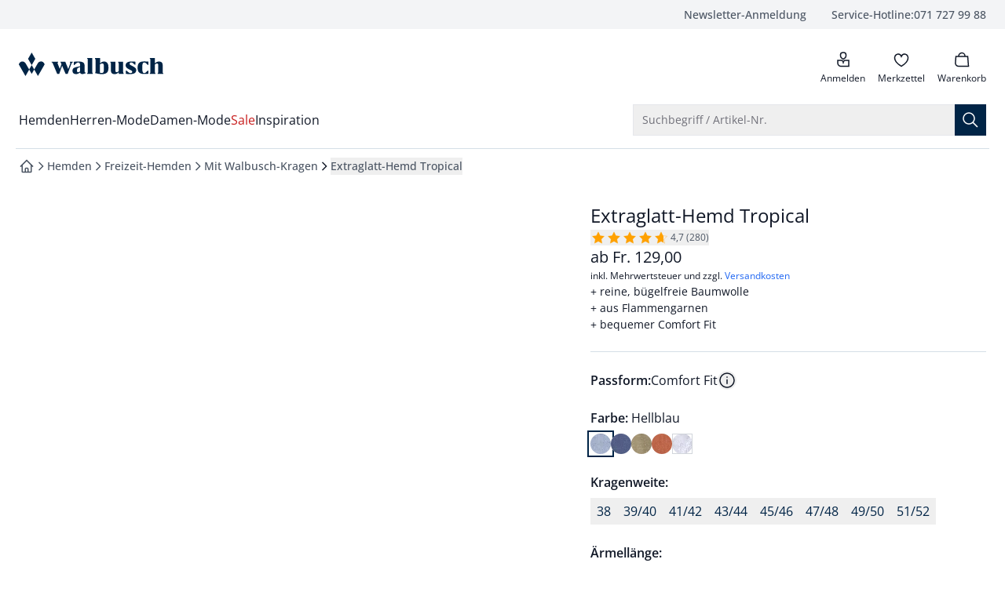

--- FILE ---
content_type: text/css
request_url: https://www.walbusch.ch/_app/immutable/assets/mobile.D35nowbx.css
body_size: 95
content:
.rte{display:flex;flex-direction:column;row-gap:1.5rem;font-size:1rem;line-height:1.5rem;--tw-text-opacity:1;color:rgb(75 85 99 / var(--tw-text-opacity))}.rte strong{font-weight:600}.rte a{font-weight:600;--tw-text-opacity:1;color:rgb(28 100 242 / var(--tw-text-opacity))}.rte ul{list-style-position:inside;list-style-type:disc}.rte ol{list-style-position:inside;list-style-type:decimal}.rte h2{font-size:1.25rem;line-height:1.875rem;font-weight:400;--tw-text-opacity:1;color:rgb(17 24 39 / var(--tw-text-opacity))}


--- FILE ---
content_type: text/css
request_url: https://www.walbusch.ch/_app/immutable/assets/Recommendations._1OLOo0H.css
body_size: 2092
content:
@keyframes splide-loading{0%{transform:rotate(0)}to{transform:rotate(1turn)}}.splide__track--draggable{-webkit-touch-callout:none;-webkit-user-select:none;-moz-user-select:none;user-select:none}.splide__track--fade>.splide__list>.splide__slide{margin:0!important;opacity:0;z-index:0}.splide__track--fade>.splide__list>.splide__slide.is-active{opacity:1;z-index:1}.splide--rtl{direction:rtl}.splide__track--ttb>.splide__list{display:block}.splide__container{box-sizing:border-box;position:relative}.splide__list{backface-visibility:hidden;display:flex;height:100%;margin:0!important;padding:0!important}.splide.is-initialized:not(.is-active) .splide__list{display:block}.splide__pagination{align-items:center;display:flex;flex-wrap:wrap;justify-content:center;margin:0;pointer-events:none}.splide__pagination li{display:inline-block;line-height:1;list-style-type:none;margin:0;pointer-events:auto}.splide:not(.is-overflow) .splide__pagination{display:none}.splide__progress__bar{width:0}.splide{position:relative;visibility:hidden}.splide.is-initialized,.splide.is-rendered{visibility:visible}.splide__slide{backface-visibility:hidden;box-sizing:border-box;flex-shrink:0;list-style-type:none!important;margin:0;position:relative}.splide__slide img{vertical-align:bottom}.splide__spinner{animation:splide-loading 1s linear infinite;border:2px solid #999;border-left-color:transparent;border-radius:50%;bottom:0;contain:strict;display:inline-block;height:20px;left:0;margin:auto;position:absolute;right:0;top:0;width:20px}.splide__sr{clip:rect(0 0 0 0);border:0;height:1px;margin:-1px;overflow:hidden;padding:0;position:absolute;width:1px}.splide__toggle.is-active .splide__toggle__play,.splide__toggle__pause{display:none}.splide__toggle.is-active .splide__toggle__pause{display:inline}.splide__track{overflow:hidden;position:relative;z-index:0}.insideLightbox .productSlider .splide__slide img{margin-left:auto;margin-right:auto;height:100%!important;width:auto!important;-o-object-fit:contain;object-fit:contain}@media (min-width: 1025px){.splide--ttb .splide__track--ttb{margin:-.25rem!important;padding-bottom:.5rem!important}.splide--ttb .splide__track--ttb .splide__list{padding:.25rem!important}}.splide__arrow{align-items:center;border:0;cursor:pointer;display:flex;height:2em;justify-content:center;opacity:.7;padding:0;position:absolute;top:50%;transform:translateY(-50%);width:2em}.splide__arrow svg{fill:#000;height:1.2em;width:1.2em}.splide__arrow:hover:not(:disabled){opacity:1}.splide__arrow:disabled{opacity:0}.splide__arrow:focus-visible{outline:2px solid transparent;outline-offset:2px;--tw-ring-offset-shadow: var(--tw-ring-inset) 0 0 0 var(--tw-ring-offset-width) var(--tw-ring-offset-color);--tw-ring-shadow: var(--tw-ring-inset) 0 0 0 calc(4px + var(--tw-ring-offset-width)) var(--tw-ring-color);box-shadow:var(--tw-ring-offset-shadow),var(--tw-ring-shadow),var(--tw-shadow, 0 0 #0000)}.splide__arrow--prev{left:1em}.splide__arrow--next{right:1em}.splide.is-focus-in .splide__arrow:focus{--tw-ring-offset-shadow: var(--tw-ring-inset) 0 0 0 var(--tw-ring-offset-width) var(--tw-ring-offset-color);--tw-ring-shadow: var(--tw-ring-inset) 0 0 0 calc(4px + var(--tw-ring-offset-width)) var(--tw-ring-color);box-shadow:var(--tw-ring-offset-shadow),var(--tw-ring-shadow),var(--tw-shadow, 0 0 #0000)}.splide__pagination{position:absolute;left:0;right:0;bottom:.875rem;z-index:+1;padding-left:1rem;padding-right:1rem;padding-top:0;padding-bottom:0}.splide__pagination__page{--tw-bg-opacity: 1;background-color:rgb(213 223 230 / var(--tw-bg-opacity));transition:transform .2s linear}.splide__pagination__page.is-active{z-index:1}.splide__pagination__page:hover{cursor:pointer}.splide__pagination__page:focus-visible{outline:2px solid transparent;outline-offset:2px;--tw-ring-offset-shadow: var(--tw-ring-inset) 0 0 0 var(--tw-ring-offset-width) var(--tw-ring-offset-color);--tw-ring-shadow: var(--tw-ring-inset) 0 0 0 calc(4px + var(--tw-ring-offset-width)) var(--tw-ring-color);box-shadow:var(--tw-ring-offset-shadow),var(--tw-ring-shadow),var(--tw-shadow, 0 0 #0000)}.splide.is-focus-in .splide__pagination__page:focus{outline:2px solid transparent;outline-offset:2px;--tw-ring-offset-shadow: var(--tw-ring-inset) 0 0 0 var(--tw-ring-offset-width) var(--tw-ring-offset-color);--tw-ring-shadow: var(--tw-ring-inset) 0 0 0 calc(4px + var(--tw-ring-offset-width)) var(--tw-ring-color);box-shadow:var(--tw-ring-offset-shadow),var(--tw-ring-shadow),var(--tw-shadow, 0 0 #0000)}.splide__progress__bar{background:#ccc;height:3px}.splide__slide{-webkit-tap-highlight-color:rgba(0,0,0,0)}.splide__slide:focus{outline:0}@supports (outline-offset: -1px){.splide__slide:focus-visible:focus-visible{--tw-ring-offset-shadow: var(--tw-ring-inset) 0 0 0 var(--tw-ring-offset-width) var(--tw-ring-offset-color);--tw-ring-shadow: var(--tw-ring-inset) 0 0 0 calc(4px + var(--tw-ring-offset-width)) var(--tw-ring-color);box-shadow:var(--tw-ring-offset-shadow),var(--tw-ring-shadow),var(--tw-shadow, 0 0 #0000)}}@supports (outline-offset: -1px){.splide.is-focus-in .splide__slide:focus:focus-visible{--tw-ring-offset-shadow: var(--tw-ring-inset) 0 0 0 var(--tw-ring-offset-width) var(--tw-ring-offset-color);--tw-ring-shadow: var(--tw-ring-inset) 0 0 0 calc(4px + var(--tw-ring-offset-width)) var(--tw-ring-color);box-shadow:var(--tw-ring-offset-shadow),var(--tw-ring-shadow),var(--tw-shadow, 0 0 #0000)}}.splide__toggle{cursor:pointer}.splide__toggle:focus-visible{outline:3px solid #0bf;outline-offset:3px}.splide.is-focus-in .splide__toggle:focus{outline:3px solid #0bf;outline-offset:3px}.splide__track--nav>.splide__list>.splide__slide{outline:1px solid #d5dfe6;outline-offset:-1px;cursor:pointer}.splide__track--nav>.splide__list>.splide__slide.is-active{outline-color:#002446}.splide__arrows--rtl .splide__arrow--prev{left:auto;right:1em}.splide__arrows--rtl .splide__arrow--prev svg{transform:scaleX(1)}.splide__arrows--rtl .splide__arrow--next{left:1em;right:auto}.splide__arrows--rtl .splide__arrow--next svg{transform:scaleX(-1)}.splide__arrows--ttb .splide__arrow{left:50%;transform:translate(-50%)}.splide__arrows--ttb .splide__arrow--prev{top:1em}.splide__arrows--ttb .splide__arrow--prev svg{transform:rotate(-90deg)}.splide__arrows--ttb .splide__arrow--next{bottom:calc(1em + 8px);top:auto}.splide__arrows--ttb .splide__arrow--next svg{transform:rotate(90deg)}.splide__pagination--ttb{bottom:0;display:flex;flex-direction:column;left:auto;padding:1em 0;right:.5em;top:0}button.splide__arrow svg{fill:none;height:24px;width:24px}button.splide__arrow{width:48px;height:48px;transform:translateY(-100%);opacity:1}.navi-wrapper{position:absolute;top:calc(50% + 24px);width:100%}.splide--ttb .navi-wrapper{position:static}@media (width <= 1024px){.navi-dynamic.navi-wrapper{position:relative;bottom:16px}.splide--ttb .navi-wrapper{position:static;width:100%}.navi-dynamic button.splide__pagination__page--custom.is-active{border-radius:9999px;padding:.25rem .3756rem;font-size:.75rem;line-height:1.125rem;font-weight:600;line-height:1;--tw-text-opacity: 1;color:rgb(0 36 70 / var(--tw-text-opacity));display:flex;flex-direction:column;justify-content:center;align-items:center;gap:10px}button.splide__pagination__page--custom{display:none}.splide__arrow-custom{top:unset}}@media (width > 1024px){button.splide__pagination__page--custom{display:none}}div.navi-wrapper.navi-bottom button.splide__pagination__page--custom.is-active{font-size:12px;font-weight:600;line-height:12px;display:flex;height:20px;min-width:38px;max-height:20px;padding:4px 6px;flex-direction:column;justify-content:center;align-items:center;gap:10px;border-radius:9999px}.navi-wrapper.navi-bottom{position:relative;bottom:16px}.splide__slide--has-video{cursor:pointer}.splide__slide--has-video:hover .splide__video__play{opacity:1}.splide__slide__container--has-video{cursor:pointer;position:relative}.splide__slide__container--has-video:hover .splide__video__play{opacity:1}.splide__video{height:100%;left:0;position:absolute;top:0;width:100%}.splide__video__wrapper{background:#000;height:inherit;width:inherit}.splide__video__wrapper div,.splide__video__wrapper iframe,.splide__video__wrapper video{height:100%;width:100%}.splide__video__play{align-items:center;background:#ccc;border:0;border-radius:50%;cursor:pointer;display:flex;height:40px;justify-content:center;left:50%;opacity:.7;position:absolute;top:50%;transform:translate(-50%,-50%);transition:opacity .1s linear;width:40px}.splide__video__play:after{border-color:transparent transparent transparent #000;border-style:solid;border-width:9px 0 9px 17px;content:"";display:inline-block;margin-left:4px}


--- FILE ---
content_type: text/javascript
request_url: https://www.walbusch.ch/_app/immutable/chunks/BEseZw45.js
body_size: 3495
content:
import{S as J,i as Q,s as R,d as m,t as N,a as A,E as fe,b as re,j as v,I as D,Z as j,U as I,_ as q,c as oe,a2 as w,a3 as ce,u as ue,g as de,e as be,Y as G,a5 as he,m as x,l as M,n as O,p,o as P,K as E,ad as me,f as g,G as ge,V as K,h as _e,W as U,X,B as ve}from"./xObNs7bw.js";import{t as S,e as $,d as ke}from"./DQ9uWwlN.js";import"./BU9dPHQ5.js";import{b as ye,f as Ce,c as Oe,a as Ae}from"./BNHN6Gx5.js";import{d as De,w as Ie}from"./C-wKD4b1.js";try{let t=typeof window<"u"?window:typeof global<"u"?global:typeof globalThis<"u"?globalThis:typeof self<"u"?self:{},e=new t.Error().stack;e&&(t._sentryDebugIds=t._sentryDebugIds||{},t._sentryDebugIds[e]="4c33a18a-e49b-4e3b-96f0-29cd59b7991e",t._sentryDebugIdIdentifier="sentry-dbid-4c33a18a-e49b-4e3b-96f0-29cd59b7991e")}catch{}const Ee=(t,e)=>{const i=l=>{l!=null&&l.target&&t&&!t.contains(l.target)&&!l.defaultPrevented&&e()};return document.addEventListener("click",i,!0),{destroy(){document.removeEventListener("click",i,!0)}}},Me=t=>({hidden:t&1}),Y=t=>({hidden:t[0]});function F(t){let e,i,l,s,o,h,b;function u(f,d){if(f[4]&&f[1])return Te;if(f[4]&&!f[1])return Pe}let c=u(t),r=c&&c(t);const _=t[25].default,n=oe(_,t,t[24],Y);let k=[{id:t[6]},t[15],{class:l=S(t[7],t[3],t[2],t[10][t[5]],t[16].class)},{tabindex:"-1"},{"aria-controls":t[6]},{"aria-labelledby":t[6]}],y={};for(let f=0;f<k.length;f+=1)y=I(y,k[f]);return{c(){r&&r.c(),e=p(),i=P("div"),n&&n.c(),this.h()},l(f){r&&r.l(f),e=x(f),i=M(f,"DIV",{id:!0,class:!0,tabindex:!0,"aria-controls":!0,"aria-labelledby":!0});var d=O(i);n&&n.l(d),d.forEach(m),this.h()},h(){G(i,y)},m(f,d){r&&r.m(f,d),v(f,e,d),v(f,i,d),n&&n.m(i,null),o=!0,h||(b=he(t[14].call(null,i,t[12])),h=!0)},p(f,d){t=f,c===(c=u(t))&&r?r.p(t,d):(r&&r.d(1),r=c&&c(t),r&&(r.c(),r.m(e.parentNode,e))),n&&n.p&&(!o||d&16777217)&&ue(n,_,t,t[24],o?be(_,t[24],d,Me):de(t[24]),Y),G(i,y=$(k,[(!o||d&64)&&{id:t[6]},d&32768&&t[15],(!o||d&65708&&l!==(l=S(t[7],t[3],t[2],t[10][t[5]],t[16].class)))&&{class:l},{tabindex:"-1"},(!o||d&64)&&{"aria-controls":t[6]},(!o||d&64)&&{"aria-labelledby":t[6]}]))},i(f){o||(A(n,f),f&&ce(()=>{o&&(s||(s=w(i,t[9],t[8],!0)),s.run(1))}),o=!0)},o(f){N(n,f),f&&(s||(s=w(i,t[9],t[8],!1)),s.run(0)),o=!1},d(f){f&&(m(e),m(i)),r&&r.d(f),n&&n.d(f),f&&s&&s.end(),h=!1,b()}}}function Pe(t){let e;return{c(){e=P("div"),this.h()},l(i){e=M(i,"DIV",{role:!0,class:!0}),O(e).forEach(m),this.h()},h(){g(e,"role","presentation"),g(e,"class",t[13])},m(i,l){v(i,e,l)},p:E,d(i){i&&m(e)}}}function Te(t){let e,i,l;return{c(){e=P("div"),this.h()},l(s){e=M(s,"DIV",{role:!0,class:!0}),O(e).forEach(m),this.h()},h(){g(e,"role","presentation"),g(e,"class",t[13])},m(s,o){v(s,e,o),i||(l=me(e,"click",t[26]),i=!0)},p:E,d(s){s&&m(e),i=!1,l()}}}function ze(t){let e,i,l=!t[0]&&F(t);return{c(){l&&l.c(),e=D()},l(s){l&&l.l(s),e=D()},m(s,o){l&&l.m(s,o),v(s,e,o),i=!0},p(s,[o]){s[0]?l&&(fe(),N(l,1,1,()=>{l=null}),re()):l?(l.p(s,o),o&1&&A(l,1)):(l=F(s),l.c(),A(l,1),l.m(e.parentNode,e))},i(s){i||(A(l),i=!0)},o(s){N(l),i=!1},d(s){s&&m(e),l&&l.d(s)}}}function Be(t,e,i){const l=["activateClickOutside","hidden","position","leftOffset","rightOffset","topOffset","bottomOffset","width","backdrop","bgColor","bgOpacity","placement","id","divClass","transitionParams","transitionType"];let s=j(e,l),{$$slots:o={},$$scope:h}=e,{activateClickOutside:b=!0}=e,{hidden:u=!0}=e,{position:c="fixed"}=e,{leftOffset:r="inset-y-0 start-0"}=e,{rightOffset:_="inset-y-0 end-0"}=e,{topOffset:n="inset-x-0 top-0"}=e,{bottomOffset:k="inset-x-0 bottom-0"}=e,{width:y="w-80"}=e,{backdrop:f=!0}=e,{bgColor:d="bg-gray-900"}=e,{bgOpacity:T="bg-opacity-75"}=e,{placement:V="left"}=e,{id:W="drawer-example"}=e,{divClass:L="overflow-y-auto z-50 p-4 bg-white dark:bg-gray-800"}=e,{transitionParams:Z={}}=e,{transitionType:z="fly"}=e;function te(a,C){switch(z){case"slide":return Ae(a,C);case"blur":return Oe(a,C);case"fade":return Ce(a,C);default:return ye(a,C)}}const ie={left:r,right:_,top:n,bottom:k},B=()=>{i(0,u=!u)},le=()=>b&&!u&&B();let se=S("fixed top-0 start-0 z-50 w-full h-full",f&&d,f&&T);function ae(a,C){return b?Ee(a,C):void 0}const ne=()=>!u&&B();return t.$$set=a=>{i(16,e=I(I({},e),q(a))),i(15,s=j(e,l)),"activateClickOutside"in a&&i(1,b=a.activateClickOutside),"hidden"in a&&i(0,u=a.hidden),"position"in a&&i(2,c=a.position),"leftOffset"in a&&i(17,r=a.leftOffset),"rightOffset"in a&&i(18,_=a.rightOffset),"topOffset"in a&&i(19,n=a.topOffset),"bottomOffset"in a&&i(20,k=a.bottomOffset),"width"in a&&i(3,y=a.width),"backdrop"in a&&i(4,f=a.backdrop),"bgColor"in a&&i(21,d=a.bgColor),"bgOpacity"in a&&i(22,T=a.bgOpacity),"placement"in a&&i(5,V=a.placement),"id"in a&&i(6,W=a.id),"divClass"in a&&i(7,L=a.divClass),"transitionParams"in a&&i(8,Z=a.transitionParams),"transitionType"in a&&i(23,z=a.transitionType),"$$scope"in a&&i(24,h=a.$$scope)},e=q(e),[u,b,c,y,f,V,W,L,Z,te,ie,B,le,se,ae,s,e,r,_,n,k,d,T,z,h,o,ne]}class Ke extends J{constructor(e){super(),Q(this,e,Be,ze,R,{activateClickOutside:1,hidden:0,position:2,leftOffset:17,rightOffset:18,topOffset:19,bottomOffset:20,width:3,backdrop:4,bgColor:21,bgOpacity:22,placement:5,id:6,divClass:7,transitionParams:8,transitionType:23})}}const Ne={buttonActive:!1,overlayActive:!1};function Se(){const t=Ie(Ne),{subscribe:e,set:i}=t;return{subscribe:e,hideMiniCart:()=>{setTimeout(()=>{ge(t).overlayActive||Ve(!1)},300)},setButtonActive:()=>i({buttonActive:!0,overlayActive:!1}),toggleMenuActive:l=>i(l===!1?{buttonActive:!1,overlayActive:!1}:{buttonActive:!0,overlayActive:!0})}}const ee=Se(),Ue=De(ee,t=>t.buttonActive||t.overlayActive),{setButtonActive:Xe,toggleMenuActive:Ve,hideMiniCart:Ye}=ee;function H(t){let e,i="Merkzettel";return{c(){e=P("span"),e.textContent=i,this.h()},l(l){e=M(l,"SPAN",{class:!0,"data-svelte-h":!0}),ve(e)!=="svelte-ary1se"&&(e.textContent=i),this.h()},h(){g(e,"class","sr-only")},m(l,s){v(l,e,s)},d(l){l&&m(e)}}}function We(t){let e,i,l,s,o,h=[{class:l="inline-block leading-0 pointer-events-none shrink-0 "+t[1]},t[2],{viewBox:"0 0 24 24"},{fill:"none"},{xmlns:"http://www.w3.org/2000/svg"},{"aria-hidden":"true"},{role:"presentation"}],b={};for(let c=0;c<h.length;c+=1)b=I(b,h[c]);let u=t[0]&&H();return{c(){e=X("svg"),i=X("path"),s=p(),u&&u.c(),o=D(),this.h()},l(c){e=U(c,"svg",{class:!0,viewBox:!0,fill:!0,xmlns:!0,"aria-hidden":!0,role:!0});var r=O(e);i=U(r,"path",{class:!0,"fill-rule":!0,"clip-rule":!0,d:!0,stroke:!0,"stroke-width":!0,"vector-effect":!0}),O(i).forEach(m),r.forEach(m),s=x(c),u&&u.l(c),o=D(),this.h()},h(){g(i,"class","transition-colors ease-in-out duration-150"),g(i,"fill-rule","evenodd"),g(i,"clip-rule","evenodd"),g(i,"d","M12 20.5C17.6667 17 20.5 13.5 20.5 10C20.5 4.75002 14 3.00002 12 8.00002C10 3.00002 3.5 4.75002 3.5 10C3.5 13.5 6.33333 17 12 20.5Z"),g(i,"stroke","currentColor"),g(i,"stroke-width","1.5"),g(i,"vector-effect","non-scaling-stroke"),K(e,b)},m(c,r){v(c,e,r),_e(e,i),v(c,s,r),u&&u.m(c,r),v(c,o,r)},p(c,[r]){K(e,b=$(h,[r&2&&l!==(l="inline-block leading-0 pointer-events-none shrink-0 "+c[1])&&{class:l},c[2],{viewBox:"0 0 24 24"},{fill:"none"},{xmlns:"http://www.w3.org/2000/svg"},{"aria-hidden":"true"},{role:"presentation"}])),c[0]?u||(u=H(),u.c(),u.m(o.parentNode,o)):u&&(u.d(1),u=null)},i:E,o:E,d(c){c&&(m(e),m(s),m(o)),u&&u.d(c)}}}function Le(t,e,i){let{top:l="none"}=e,{left:s="none"}=e,{bottom:o="none"}=e,{right:h="none"}=e,{backgroundColor:b="none"}=e,{size:u="md"}=e,{read:c=!1}=e,{class:r=""}=e,_=ke({top:l,left:s,bottom:o,right:h,backgroundColor:b,size:u});return t.$$set=n=>{"top"in n&&i(3,l=n.top),"left"in n&&i(4,s=n.left),"bottom"in n&&i(5,o=n.bottom),"right"in n&&i(6,h=n.right),"backgroundColor"in n&&i(7,b=n.backgroundColor),"size"in n&&i(8,u=n.size),"read"in n&&i(0,c=n.read),"class"in n&&i(1,r=n.class)},[c,r,_,l,s,o,h,b,u]}class Fe extends J{constructor(e){super(),Q(this,e,Le,We,R,{top:3,left:4,bottom:5,right:6,backgroundColor:7,size:8,read:0,class:1})}}export{Ke as D,Fe as W,Ue as a,Ye as h,Xe as s,Ve as t};


--- FILE ---
content_type: text/javascript
request_url: https://www.walbusch.ch/_app/immutable/nodes/0.BrOoY-TI.js
body_size: 4382
content:
import{S as Ie,i as $e,s as ye,c as ke,d as v,t as x,a as N,b as Ee,u as Ae,g as Ce,e as De,f as l,h as y,j as z,k as Me,l as E,m as B,n as Se,o as A,p as H,q as _e,r as F,v as Ne,w as xe,x as G,y as Z,z as J,A as Q,B as pe,C as Le,D as Re,E as Te,F as V,G as Pe}from"../chunks/xObNs7bw.js";import{g as ze}from"../chunks/Bxfyr6uT.js";import"../chunks/BU9dPHQ5.js";import{d as Be,g as be,m as q}from"../chunks/B3fOLWB8.js";import{r as O,b as He,a as Ue,w as We}from"../chunks/C-wKD4b1.js";import{l as I,c as D,B as P,a as Fe}from"../chunks/B3iLUuq3.js";import{i as je,g as Ke}from"../chunks/BR-Tb5RE.js";import{a as Ve}from"../chunks/1u9TVF8m.js";import{p as qe,I as Oe}from"../chunks/nMCj-tJM.js";import{c as Ge,p as j}from"../chunks/VIsocZIa.js";import{c as Ze,g as Je}from"../chunks/aFyny4V_.js";import{c as Qe}from"../chunks/7ofTccxF.js";import{c as Xe}from"../chunks/D9v-FxFL.js";import{c as Ye,a as et,g as tt,B as at}from"../chunks/DQ9uWwlN.js";import{c as ve}from"../chunks/DU8ODshq.js";import{M as nt}from"../chunks/CQBzO9sS.js";/* empty css                */try{let s=typeof window<"u"?window:typeof global<"u"?global:typeof globalThis<"u"?globalThis:typeof self<"u"?self:{},e=new s.Error().stack;e&&(s._sentryDebugIds=s._sentryDebugIds||{},s._sentryDebugIds[e]="333a5451-6734-4296-a780-88f841fc78f3",s._sentryDebugIdIdentifier="sentry-dbid-333a5451-6734-4296-a780-88f841fc78f3")}catch{}const{document:M}=ze;function he(s){let e,n;return e=new nt({props:{title:"",open:!0,$$slots:{default:[ot]},$$scope:{ctx:s}}}),e.$on("close",s[2]),{c(){Q(e.$$.fragment)},l(t){J(e.$$.fragment,t)},m(t,o){Z(e,t,o),n=!0},p(t,o){const b={};o&32&&(b.$$scope={dirty:o,ctx:t}),e.$set(b)},i(t){n||(N(e.$$.fragment,t),n=!0)},o(t){x(e.$$.fragment,t),n=!1},d(t){G(e,t)}}}function rt(s){let e;return{c(){e=Re("Seite neu laden")},l(n){e=Le(n,"Seite neu laden")},m(n,t){z(n,e,t)},d(n){n&&v(e)}}}function ot(s){let e,n,t,o,b="Die Seite ist nicht mehr aktuell",h,c,$="Bitte laden Sie die Seite neu",m,w,a;return n=new Oe({props:{size:"xl",class:"text-action-alert-100"}}),w=new at({props:{size:"lg",class:"w-full md:w-auto mb-4",$$slots:{default:[rt]},$$scope:{ctx:s}}}),w.$on("click",s[2]),{c(){e=A("div"),Q(n.$$.fragment),t=H(),o=A("div"),o.textContent=b,h=H(),c=A("div"),c.textContent=$,m=H(),Q(w.$$.fragment),this.h()},l(f){e=E(f,"DIV",{class:!0});var i=Se(e);J(n.$$.fragment,i),t=B(i),o=E(i,"DIV",{class:!0,"data-svelte-h":!0}),pe(o)!=="svelte-pjoo1z"&&(o.textContent=b),h=B(i),c=E(i,"DIV",{class:!0,"data-svelte-h":!0}),pe(c)!=="svelte-2i53kx"&&(c.textContent=$),m=B(i),J(w.$$.fragment,i),i.forEach(v),this.h()},h(){l(o,"class","mt-3 mb-4 text-primary text-xl font-bold"),l(c,"class","h-[60px] text-primary"),l(e,"class","flex flex-col items-center justify-center h-[100%]")},m(f,i){z(f,e,i),Z(n,e,null),y(e,t),y(e,o),y(e,h),y(e,c),y(e,m),Z(w,e,null),a=!0},p(f,i){const u={};i&32&&(u.$$scope={dirty:i,ctx:f}),w.$set(u)},i(f){a||(N(n.$$.fragment,f),N(w.$$.fragment,f),a=!0)},o(f){x(n.$$.fragment,f),x(w.$$.fragment,f),a=!1},d(f){f&&v(e),G(n),G(w)}}}function st(s){let e,n,t,o,b,h,c,$,m,w,a,f,i,u=s[1]&&he(s);const L=s[4].default,_=ke(L,s,s[5],null);return{c(){e=A("link"),n=A("link"),t=A("link"),o=A("link"),b=A("meta"),h=A("link"),c=H(),u&&u.c(),$=H(),m=A("div"),_&&_.c(),this.h()},l(r){const g=Me("svelte-pdw7e5",M.head);e=E(g,"LINK",{rel:!0,type:!0,href:!0,sizes:!0}),n=E(g,"LINK",{rel:!0,type:!0,href:!0}),t=E(g,"LINK",{rel:!0,href:!0}),o=E(g,"LINK",{rel:!0,sizes:!0,href:!0}),b=E(g,"META",{name:!0,content:!0}),h=E(g,"LINK",{rel:!0,href:!0}),g.forEach(v),c=B(r),u&&u.l(r),$=B(r),m=E(r,"DIV",{id:!0,"data-ab-id":!0,"data-useragent-name":!0,"data-useragent-os":!0,"data-useragent-version":!0});var R=Se(m);_&&_.l(R),R.forEach(v),this.h()},h(){l(e,"rel","icon"),l(e,"type","image/png"),l(e,"href","/favicon/"+P+"/favicon-96x96.png?v=2025"),l(e,"sizes","96x96"),l(n,"rel","icon"),l(n,"type","image/svg+xml"),l(n,"href","/favicon/"+P+"/favicon.svg?v=2025"),l(t,"rel","shortcut icon"),l(t,"href","/favicon/"+P+"/favicon.ico?v=2025"),l(o,"rel","apple-touch-icon"),l(o,"sizes","180x180"),l(o,"href","/favicon/"+P+"/apple-touch-icon.png?v=2025"),l(b,"name","apple-mobile-web-app-title"),l(b,"content",Fe),l(h,"rel","manifest"),l(h,"href","/favicon/"+P+"/site.webmanifest?v=2025"),l(m,"id","documentroot"),l(m,"data-ab-id","root"),l(m,"data-useragent-name",w=s[0].userAgent.name),l(m,"data-useragent-os",a=s[0].userAgent.os),l(m,"data-useragent-version",f=s[0].userAgent.version)},m(r,g){y(M.head,e),y(M.head,n),y(M.head,t),y(M.head,o),y(M.head,b),y(M.head,h),z(r,c,g),u&&u.m(r,g),z(r,$,g),z(r,m,g),_&&_.m(m,null),i=!0},p(r,[g]){r[1]?u?(u.p(r,g),g&2&&N(u,1)):(u=he(r),u.c(),N(u,1),u.m($.parentNode,$)):u&&(Te(),x(u,1,1,()=>{u=null}),Ee()),_&&_.p&&(!i||g&32)&&Ae(_,L,r,r[5],i?De(L,r[5],g,null):Ce(r[5]),null),(!i||g&1&&w!==(w=r[0].userAgent.name))&&l(m,"data-useragent-name",w),(!i||g&1&&a!==(a=r[0].userAgent.os))&&l(m,"data-useragent-os",a),(!i||g&1&&f!==(f=r[0].userAgent.version))&&l(m,"data-useragent-version",f)},i(r){i||(N(u),N(_,r),i=!0)},o(r){x(u),x(_,r),i=!1},d(r){r&&(v(c),v($),v(m)),v(e),v(n),v(t),v(o),v(b),v(h),u&&u.d(r),_&&_.d(r)}}}function it(s,e,n){let t,o;_e(s,j,d=>n(10,o=d));let{$$slots:b={},$$scope:h}=e;const c=new qe;{window.onerror=C=>{I.error("Unhandled exception","window.onerror",C)},window.onunhandledrejection=C=>{I.error("Unhandled exception","window.onunhandledrejection",C)};const d=()=>{if(!window.econda||!window.econda.recengine||!window.econda.recengine.Request){I.warn("layout.svelte","econdaReadyHandler","Econda recengine is not available");return}else I.info("layout.svelte","econdaReadyHandler","Econda recengine is available");c.publish("econdaRecEngineReady",!0)};window.document.addEventListener("econdaReady",d,!1)}let $=!1,m=!1,w,{data:a}=e;F("pubSubEventing",We(c)),je();const{store:f}=Ke();a?(a.doHardReload&&Be(),a.toPageStore&&(w={toSession:a.toPageStore}),a.errors&&I.error("Server-Errors","data.errors",a.errors)):f.add("Keine data in layout.svelte übergeben","information-circle","default",5e3),Ye(c,w==null?void 0:w.toSession,{});let i;a&&a.firstInSession?i=ve(c,{banners:{},cartReminder:!1,firstInSession:!0},{}):i=ve(c,void 0,{}),Ge(c,!1,{toastMessages:f}),Ze(c,a==null?void 0:a.toABTestStore),Qe(c,a==null?void 0:a.initialCartState,{toastMessages:f}),et(c,a==null?void 0:a.initialUserState,{toastMessages:f});const{selectLoggedIn:u}=tt();Xe(c,void 0,{toastMessages:f}),c.subscribe("ScrollTo",d=>{typeof d.yCoordinate>"u"||isNaN(d.yCoordinate)||Ve(d.yCoordinate,d.duration)});const L=O(a&&a.previewMode?a.previewMode:!1);F("previewMode",L);const _=O(a==null?void 0:a.fs_lang);F("fs_lang",_);const r=O(a==null?void 0:a.userAgent);F("userAgent",r);const g=()=>{window.location.reload()},R=Je();return _e(s,R,d=>n(9,t=d)),Ne(()=>{window&&(window.pubSubEventing=c,window.pubSubEventing.subscribe("showInvalidInfo",()=>{n(1,m=!0)}))}),He(()=>{V(j,o=!1,o),i.removeFirstInSession()}),Ue(()=>V(j,o=!0,o)),xe(()=>{{let d=Pe(u);if($){let C=new CustomEvent("layoutChanged",{bubbles:!0,detail:{isLoggedIn:d}});document.body.dispatchEvent(C)}else{window.pubSubEventing?window.pubSubEventing.publish("layoutMasterHydrated"):I.warn("Layout-Master","afterUpdate","window.pubSubEventing is not defined");let C=new CustomEvent("layoutMasterHydrated",{bubbles:!0,detail:{isLoggedIn:d}});V(j,o=!0,o),document.body.dispatchEvent(C),$=!0}}}),(()=>{var Y,ee,te,ae,ne,re,oe,se,ie,le,de,ce,ue,fe,ge;const d=new URLSearchParams(window.location.search),C=["mc","wid","campaign","utm_campaign","utm_content","utm_term","utm_source","utm_medium","utm_partnerid","sv1","sv_campaign_id","awc","sn"],X=Array.from(d.keys()).reduce((S,k)=>C.includes(k)?S+1:S,0),U=(((Y=window==null?void 0:window.localStorage)==null?void 0:Y.getItem("wbdb::awin_found"))||"0")==="1",K=d.has("awc");if(K&&X<=5){const S=be("lccs_channel"),k=`Awc Parameter gefunden aber scheinbar kein Awin Aufruf urlParams: ${d.toString()} referrer: ${document.referrer} lccs_channel cookie: ${S||"not set"}`;((ee=t.flags)==null?void 0:ee.dev_awin_log_kibana)==="on"&&I.warn("AWIN",k),((te=t.flags)==null?void 0:te.dev_awin_log_sentry)==="on"&&D(new Error(k))}if(K&&X>5||U){if(!(window!=null&&window.localStorage)){const p="localStorage ist nicht verfügbar";((ae=t.flags)==null?void 0:ae.dev_awin_log_kibana)==="on"&&I.warn("AWIN",p),((ne=t.flags)==null?void 0:ne.dev_awin_log_sentry)==="on"&&D(new Error(p));return}const S=String(d.get("awc")),k=be("awc"),W=k&&k.length>0,me=W?q(k):"",we=window.localStorage.getItem("wbdb::awc")||"";if(U&&!W){const p=`Im localStorage ist vermerkt, dass AWIN Parameter gefunden wurden, aber der awc cookie ist nicht gesetzt. Zeitpukt des Fundes: ${new Date(parseInt(window.localStorage.getItem("wbdb::awin_time")??"",36)).toLocaleString("de-DE")} urlParams: ${d.toString()} referrer: ${document.referrer}`;((re=t.flags)==null?void 0:re.dev_awin_log_kibana)==="on"&&I.warn("AWIN",p),((oe=t.flags)==null?void 0:oe.dev_awin_log_sentry)==="on"&&D(new Error(p))}else if(U&&W&&me!==we){const p=`Im localStorage ist der awc hash "${we}" gespeichert, aber der awc cookie hat den anderen wert "${me}" urlParams: ${d.toString()} referrer: ${document.referrer}`;((se=t.flags)==null?void 0:se.dev_awin_log_kibana)==="on"&&I.warn("AWIN",p),((ie=t.flags)==null?void 0:ie.dev_awin_log_sentry)==="on"&&D(new Error(p))}if(W&&K&&k!==S){const p=`Der awc cookie ist bereits gesetzt auf "${k}", aber der url parameter awc hat einen anderen wert "${S}" urlParams: ${d.toString()} referrer: ${document.referrer}`;((le=t.flags)==null?void 0:le.dev_awin_log_kibana)==="on"&&I.warn("AWIN",p),((de=t.flags)==null?void 0:de.dev_awin_log_sentry)==="on"&&D(new Error(p))}if(!U&&S)window.localStorage.setItem("wbdb::awin_found","1"),window.localStorage.setItem("wbdb::awc",q(S)),window.localStorage.setItem("wbdb::awin_time",Date.now().toString(36));else{const p=Date.now()-parseInt(window.localStorage.getItem("wbdb::awin_time")??"",36);if(p>30*24*60*60*1e3)if(S){const T=`Der im localStorage gespeicherte awin Eintrag ist älter als 30 Tage (Alter: ${Math.floor(p/864e5)} Tage). Der awc url parameter "${S}" wird nun erneut im localStorage gespeichert.`;((ce=t.flags)==null?void 0:ce.dev_awin_log_kibana)==="on"&&I.warn("AWIN",T),((ue=t.flags)==null?void 0:ue.dev_awin_log_sentry)==="on"&&D(new Error(T)),window.localStorage.setItem("wbdb::awin_found","1"),window.localStorage.setItem("wbdb::awc",q(S)),window.localStorage.setItem("wbdb::awin_time",Date.now().toString(36))}else{const T=`Der im localStorage gespeicherte awin Eintrag ist älter als 30 Tage (Alter: ${Math.floor(p/864e5)} Tage). Der awc url parameter ist jedoch nicht mehr vorhanden und wird daher aus dem localStorage gelöscht.`;((fe=t.flags)==null?void 0:fe.dev_awin_log_kibana)==="on"&&I.warn("AWIN",T),((ge=t.flags)==null?void 0:ge.dev_awin_log_sentry)==="on"&&D(new Error(T)),window.localStorage.removeItem("wbdb::awin_found"),window.localStorage.removeItem("wbdb::awc"),window.localStorage.removeItem("wbdb::awin_time")}}}})(),s.$$set=d=>{"data"in d&&n(0,a=d.data),"$$scope"in d&&n(5,h=d.$$scope)},[a,m,g,R,b,h]}class kt extends Ie{constructor(e){super(),$e(this,e,it,st,ye,{data:0})}}export{kt as component};


--- FILE ---
content_type: text/javascript
request_url: https://www.walbusch.ch/_app/immutable/chunks/DU8ODshq.js
body_size: 739
content:
import{w as m,d as y}from"./C-wKD4b1.js";import{f as h,i as w,j as v,k as T}from"./DQ9uWwlN.js";import"./BU9dPHQ5.js";import{G as u}from"./xObNs7bw.js";try{let e=typeof window<"u"?window:typeof global<"u"?global:typeof globalThis<"u"?globalThis:typeof self<"u"?self:{},a=new e.Error().stack;a&&(e._sentryDebugIds=e._sentryDebugIds||{},e._sentryDebugIds[a]="58ce8982-316e-44c0-a8f7-1d403b1afd4f",e._sentryDebugIdIdentifier="sentry-dbid-58ce8982-316e-44c0-a8f7-1d403b1afd4f")}catch{}const p="sessionStore",g={},n={writeBaseInitialDataToStore:!0,storage:{storageKey:"sessionStore",storageType:"session",readStorageFirst:!0,saveInitialDataToStorage:!0},synchronize:{synchronizeInitialData:!1,synchronizeBaseInitialDataFromConfig:!0,updateFromTabs:!0},storeId:"sessionStore",pubSubEventing:void 0,onNewDataInvalidateTabs:!1};function B(e){var S,I,f;const a=(S=e.initialData)==null?void 0:S.data;let i=g;a&&e.writeBaseInitialDataToStore&&(i=a);const s=m(i),{set:c,subscribe:D}=s,b=y(s,t=>!!t.firstInSession);(I=e==null?void 0:e.synchronize)!=null&&I.synchronizeBaseInitialDataFromConfig&&((f=e==null?void 0:e.initialData)==null?void 0:f.dataFrom)==="config"&&a&&(e!=null&&e.pubSubEventing)&&e.pubSubEventing.publish("msg_updateStore_"+e.storeId,a,!0);const o=t=>{c(t),T(s,e)},l=t=>{const r=t(u(s));o(r)};return v(e,s,c,o),{subscribe:D,set:o,update:l,firstInSession:b,removeFirstInSession:()=>{const t=u(s);t.firstInSession=!1,o(t)},hasReminderBeenShown:()=>!u(b),addBanner:t=>{l(r=>{const d={...r};return d.banners=d.banners||{},d.banners[t]=!0,d})},getBanner:t=>{const r=u(s);if(r.banners&&r.banners[t])return r.banners[t]}}}function N(e,a,i){return n.pubSubEventing=e,a&&(n.initialData=n.initialData||{},n.initialData.data=a),i&&(n.injections=n.injections||{},n.injections=i),h(p,B,n)}function k(){return w(p)}export{N as c,k as g};


--- FILE ---
content_type: text/javascript
request_url: https://www.walbusch.ch/_app/immutable/chunks/BvYE_O2u.js
body_size: 1366
content:
import{e as o,b as d}from"./B3iLUuq3.js";import{p as c}from"./B3fOLWB8.js";import"./BU9dPHQ5.js";try{let e=typeof window<"u"?window:typeof global<"u"?global:typeof globalThis<"u"?globalThis:typeof self<"u"?self:{},r=new e.Error().stack;r&&(e._sentryDebugIds=e._sentryDebugIds||{},e._sentryDebugIds[r]="ca3b3938-6db4-42df-aed9-b51705b97f5a",e._sentryDebugIdIdentifier="sentry-dbid-ca3b3938-6db4-42df-aed9-b51705b97f5a")}catch{}function s(e){switch(e){case"€":return"EUR";case"Fr.":return"CHF"}}function f(e,r){const n=new URL(r);return{"@context":"https://schema.org","@type":"BreadcrumbList",itemListElement:e.map((t,a)=>({"@type":"ListItem",position:a+1,item:{"@id":t.url??`${n.host}${n.pathname}`,name:t.name}}))}}function w(e){const r=e.productVariants.variants[0],n=c(e.media,r.articleNumber);let t,a="";switch(o){case"CH":t="https://www.walbusch.ch/return-policy",a="7.5";break;case"AT":t="https://www.walbusch.at/return-policy";break;case"DE":default:t="https://www.walbusch.de/return-policy",a="6.95";break}switch(d){case"av":t="https://www.avena.de/lieferung-rueckgabe#ruecksendung-umtausch";break;case"me":t="https://www.mey-edlich.de/lieferung_und_rueckgabe";break}const l=e.productVariants.variants.map(i=>{var u,p;let m=((p=(u=e.references)==null?void 0:u.dessins[0])==null?void 0:p.pattern)||"";return{"@type":"Product",sku:i.sku,name:i.name,image:c(e.media,i.articleNumber).source[0].srcset,description:e.description,itemCondition:"https://schema.org/NewCondition",color:i.color.colorName,size:i.size,pattern:m,offers:{"@type":"Offer",url:i.articleUrl,image:c(e.media,i.articleNumber).source[0].srcset,priceCurrency:s(e.price.currentPrice.currency),price:i.price.currentPrice.price.toString(),shippingDetails:{"@id":"#shipping_policy"},hasMerchantReturnPolicy:{"@id":"#return_policy"}}}});return{"@context":"https://schema.org","@graph":[{"@type":"ProductGroup",name:e.name,productGroupID:e.code,url:e.articleUrl,description:e.description,image:n.source[0].srcset,brand:{"@type":"Brand",name:e.properties.brand},aggregateRating:{"@type":"AggregateRating",ratingValue:e.reviews.averageRating.toString(),reviewCount:e.reviews.numberOfReviews.toString()},variesBy:["https://schema.org/color","https://schema.org/size","https://schema.org/pattern"],hasVariant:l},{"@type":"OfferShippingDetails","@id":"#shipping_policy",shippingRate:{"@type":"MonetaryAmount",currency:s(e.price.currentPrice.currency),value:a},shippingDestination:{"@type":"DefinedRegion",addressCountry:o},deliveryTime:{"@type":"ShippingDeliveryTime",handlingTime:{"@type":"QuantitativeValue",minValue:0,maxValue:2,unitCode:"DAY"},transitTime:{"@type":"QuantitativeValue",minValue:1,maxValue:3,unitCode:"DAY"}}},{"@type":"MerchantReturnPolicy","@id":"#return_policy",name:"30 Tage Rückgaberecht",url:t,returnPolicyCategory:"https://schema.org/MerchantReturnFiniteReturnWindow",merchantReturnDays:30,returnFees:"FreeReturn",returnMethod:"ReturnByMail",applicableCountry:{"@type":"Country",name:o}}]}}function R(e){return{"@context":"https://schema.org","@type":"ItemList",numberOfItems:e.articleCount,itemListElement:e.results.map((r,n)=>({"@type":"ListItem",position:n+1,item:{"@type":"Product",name:r.name,image:c(e.media,r.preSelected.articleNumber).img.src,description:r.description,color:r.preSelected.color.colorName,url:r.articleUrl,brand:{"@type":"Brand",name:r.properties.brand},aggregateRating:{"@type":"AggregateRating",ratingValue:r.reviews.averageRating.toString(),reviewCount:r.reviews.numberOfReviews.toString()},offers:{"@type":"Offer",url:r.articleUrl,priceCurrency:s(r.price.currentPrice.currency),price:r.price.currentPrice.price.toString(),itemCondition:"https://schema.org/NewCondition"}}})),name:e.name}}export{R as a,w as b,f as l};


--- FILE ---
content_type: text/javascript
request_url: https://www.walbusch.ch/_app/immutable/chunks/BgGZgr62.js
body_size: 7623
content:
import{S as I,i as L,s as V,U as M,x as H,t as w,a as p,y as E,z as T,A as Z,Z as q,a0 as ke,_ as N,c as S,d as f,E as A,b as P,u as D,g as B,e as z,f as u,j as k,m as J,l as y,n as _,I as j,p as K,o as v,$ as ce,T as me,K as Q,V as R,W as C,X as g,an as _e,a2 as Y,a3 as $,ao as Ce,h as ge,H as be,J as pe,q as we}from"./xObNs7bw.js";import{e as x,h as W,t as ee,F as Me,C as ye,d as ve,B as He,s as U}from"./DQ9uWwlN.js";import"./BU9dPHQ5.js";import{b as te,f as re,e as se,u as Ee,o as Te}from"./BNHN6Gx5.js";import{g as Ze}from"./BR-Tb5RE.js";import{T as Ie}from"./CN_sHzY6.js";try{let i=typeof window<"u"?window:typeof global<"u"?global:typeof globalThis<"u"?globalThis:typeof self<"u"?self:{},e=new i.Error().stack;e&&(i._sentryDebugIds=i._sentryDebugIds||{},i._sentryDebugIds[e]="1bb53a76-e22e-4fef-8c55-b39ea4fcfff6",i._sentryDebugIdIdentifier="sentry-dbid-1bb53a76-e22e-4fef-8c55-b39ea4fcfff6")}catch{}const Le=i=>({close:i&131072}),oe=i=>({close:i[17]}),Ve=i=>({}),ne=i=>({});function ie(i){let e,t;return e=new Me({props:{rounded:!0,color:"none",class:i[3],$$slots:{default:[qe]},$$scope:{ctx:i}}}),{c(){Z(e.$$.fragment)},l(r){T(e.$$.fragment,r)},m(r,o){E(e,r,o),t=!0},p(r,o){const n={};o&8&&(n.class=r[3]),o&8192&&(n.$$scope={dirty:o,ctx:r}),e.$set(n)},i(r){t||(p(e.$$.fragment,r),t=!0)},o(r){w(e.$$.fragment,r),t=!1},d(r){H(e,r)}}}function qe(i){let e;const t=i[11].icon,r=S(t,i,i[13],ne);return{c(){r&&r.c()},l(o){r&&r.l(o)},m(o,n){r&&r.m(o,n),e=!0},p(o,n){r&&r.p&&(!e||n&8192)&&D(r,t,o,o[13],e?z(t,o[13],n,Ve):B(o[13]),ne)},i(o){e||(p(r,o),e=!0)},o(o){w(r,o),e=!1},d(o){r&&r.d(o)}}}function le(i){let e;const t=i[11]["close-button"],r=S(t,i,i[13],oe),o=r||je(i);return{c(){o&&o.c()},l(n){o&&o.l(n)},m(n,l){o&&o.m(n,l),e=!0},p(n,l){r?r.p&&(!e||l&139264)&&D(r,t,n,n[13],e?z(t,n[13],l,Le):B(n[13]),oe):o&&o.p&&(!e||l&131072)&&o.p(n,e?l:-1)},i(n){e||(p(o,n),e=!0)},o(n){w(o,n),e=!1},d(n){o&&o.d(n)}}}function je(i){let e,t;return e=new ye({props:{class:Be}}),e.$on("click",function(){me(i[17])&&i[17].apply(this,arguments)}),{c(){Z(e.$$.fragment)},l(r){T(e.$$.fragment,r)},m(r,o){E(e,r,o),t=!0},p(r,o){i=r},i(r){t||(p(e.$$.fragment,r),t=!0)},o(r){w(e.$$.fragment,r),t=!1},d(r){H(e,r)}}}function Se(i){let e,t,r,o,n,l=i[5].icon&&ie(i);const s=i[11].default,a=S(s,i,i[13],null);let c=i[0]&&le(i);return{c(){l&&l.c(),e=K(),t=v("div"),a&&a.c(),r=K(),c&&c.c(),o=j(),this.h()},l(h){l&&l.l(h),e=J(h),t=y(h,"DIV",{class:!0});var d=_(t);a&&a.l(d),d.forEach(f),r=J(h),c&&c.l(h),o=j(),this.h()},h(){u(t,"class",i[1])},m(h,d){l&&l.m(h,d),k(h,e,d),k(h,t,d),a&&a.m(t,null),k(h,r,d),c&&c.m(h,d),k(h,o,d),n=!0},p(h,d){h[5].icon?l?(l.p(h,d),d&32&&p(l,1)):(l=ie(h),l.c(),p(l,1),l.m(e.parentNode,e)):l&&(A(),w(l,1,1,()=>{l=null}),P()),a&&a.p&&(!n||d&8192)&&D(a,s,h,h[13],n?z(s,h[13],d,null):B(h[13]),null),(!n||d&2)&&u(t,"class",h[1]),h[0]?c?(c.p(h,d),d&1&&p(c,1)):(c=le(h),c.c(),p(c,1),c.m(o.parentNode,o)):c&&(A(),w(c,1,1,()=>{c=null}),P())},i(h){n||(p(l),p(a,h),p(c),n=!0)},o(h){w(l),w(a,h),w(c),n=!1},d(h){h&&(f(e),f(t),f(r),f(o)),l&&l.d(h),a&&a.d(h),c&&c.d(h)}}}function De(i){let e,t;const r=[{rounded:!0},{dismissable:i[0]},{color:"none"},{role:"alert"},i[4],{class:i[2]}];let o={$$slots:{default:[Se,({close:n})=>({17:n}),({close:n})=>n?131072:0]},$$scope:{ctx:i}};for(let n=0;n<r.length;n+=1)o=M(o,r[n]);return e=new Ie({props:o}),e.$on("close",i[12]),{c(){Z(e.$$.fragment)},l(n){T(e.$$.fragment,n)},m(n,l){E(e,n,l),t=!0},p(n,[l]){const s=l&21?x(r,[r[0],l&1&&{dismissable:n[0]},r[2],r[3],l&16&&W(n[4]),l&4&&{class:n[2]}]):{};l&139307&&(s.$$scope={dirty:l,ctx:n}),e.$set(s)},i(n){t||(p(e.$$.fragment,n),t=!0)},o(n){w(e.$$.fragment,n),t=!1},d(n){H(e,n)}}}const Be="-mx-1.5 -my-1.5 text-gray-400 hover:text-gray-900 focus:!ring-gray-300 hover:bg-gray-100 dark:text-gray-500 dark:hover:text-white dark:hover:bg-gray-700";function ze(i,e,t){const r=["dismissable","color","position","divClass","defaultIconClass","contentClass","align"];let o=q(e,r),{$$slots:n={},$$scope:l}=e;const s=ke(n);let{dismissable:a=!0}=e,{color:c="primary"}=e,{position:h="none"}=e,{divClass:d="w-full max-w-xs p-4 text-gray-500 bg-white shadow dark:text-gray-400 dark:bg-gray-800 gap-3"}=e,{defaultIconClass:m="w-8 h-8"}=e,{contentClass:X="w-full text-sm font-normal"}=e,{align:F=!0}=e;const fe={"top-left":"absolute top-5 start-5","top-right":"absolute top-5 end-5","bottom-left":"absolute bottom-5 start-5","bottom-right":"absolute bottom-5 end-5",none:""};let G;const he={primary:"text-primary-500 bg-primary-100 dark:bg-primary-800 dark:text-primary-200",gray:"text-gray-500 bg-gray-100 dark:bg-gray-700 dark:text-gray-200",red:"text-red-500 bg-red-100 dark:bg-red-800 dark:text-red-200",yellow:"text-yellow-500 bg-yellow-100 dark:bg-yellow-800 dark:text-yellow-200",green:"text-green-500 bg-green-100 dark:bg-green-800 dark:text-green-200",blue:"text-blue-500 bg-blue-100 dark:bg-blue-800 dark:text-blue-200",indigo:"text-indigo-500 bg-indigo-100 dark:bg-indigo-800 dark:text-indigo-200",purple:"text-purple-500 bg-purple-100 dark:bg-purple-800 dark:text-purple-200",orange:"text-orange-500 bg-orange-100 dark:bg-orange-700 dark:text-orange-200",none:""};let O;function de(b){ce.call(this,i,b)}return i.$$set=b=>{t(16,e=M(M({},e),N(b))),t(4,o=q(e,r)),"dismissable"in b&&t(0,a=b.dismissable),"color"in b&&t(6,c=b.color),"position"in b&&t(7,h=b.position),"divClass"in b&&t(8,d=b.divClass),"defaultIconClass"in b&&t(9,m=b.defaultIconClass),"contentClass"in b&&t(1,X=b.contentClass),"align"in b&&t(10,F=b.align),"$$scope"in b&&t(13,l=b.$$scope)},i.$$.update=()=>{t(2,G=ee("flex",F?"items-center":"items-start",d,fe[h],e.class)),i.$$.dirty&576&&t(3,O=ee("inline-flex items-center justify-center shrink-0",he[c],m))},e=N(e),[a,X,G,O,o,s,c,h,d,m,F,n,de,l]}class xe extends I{constructor(e){super(),L(this,e,ze,De,V,{dismissable:0,color:6,position:7,divClass:8,defaultIconClass:9,contentClass:1,align:10})}}function Fe(i){let e;return{c(){e=g("path"),this.h()},l(t){e=C(t,"path",{d:!0,stroke:!0,"stroke-width":!0,"stroke-linecap":!0}),_(e).forEach(f),this.h()},h(){u(e,"d","M12 8V12M12 16H12.01M21 12C21 13.1819 20.7672 14.3522 20.3149 15.4442C19.8626 16.5361 19.1997 17.5282 18.364 18.364C17.5282 19.1997 16.5361 19.8626 15.4442 20.3149C14.3522 20.7672 13.1819 21 12 21C10.8181 21 9.64778 20.7672 8.55585 20.3149C7.46392 19.8626 6.47177 19.1997 5.63604 18.364C4.80031 17.5282 4.13738 16.5361 3.68508 15.4442C3.23279 14.3522 3 13.1819 3 12C3 9.61305 3.94821 7.32387 5.63604 5.63604C7.32387 3.94821 9.61305 3 12 3C14.3869 3 16.6761 3.94821 18.364 5.63604C20.0518 7.32387 21 9.61305 21 12Z"),u(e,"stroke","currentColor"),u(e,"stroke-width","1.5"),u(e,"stroke-linecap","square")},m(t,r){k(t,e,r)},d(t){t&&f(e)}}}function Ne(i){let e,t,r,o,n;return{c(){e=g("path"),t=g("path"),r=g("path"),o=g("path"),n=g("path"),this.h()},l(l){e=C(l,"path",{d:!0,fill:!0}),_(e).forEach(f),t=C(l,"path",{d:!0,stroke:!0,"stroke-width":!0,"stroke-linecap":!0,"stroke-linejoin":!0}),_(t).forEach(f),r=C(l,"path",{d:!0,stroke:!0,"stroke-width":!0,"stroke-linecap":!0,"stroke-linejoin":!0}),_(r).forEach(f),o=C(l,"path",{d:!0,stroke:!0,"stroke-width":!0,"stroke-linecap":!0,"stroke-linejoin":!0}),_(o).forEach(f),n=C(l,"path",{d:!0,stroke:!0,"stroke-width":!0,"stroke-linecap":!0,"stroke-linejoin":!0}),_(n).forEach(f),this.h()},h(){u(e,"d","M4 4H16.744C16.744 4 17.3606 5.8 17.3606 8.8C17.3606 11.8 16.9495 14 16.9495 16.4C16.9495 18.8 17.2578 18.5 17.2578 18.5H19.2105H7.39154L5.23329 21C5.23329 21 4.61664 20.5 4.20555 17.5C4 15.5 4.61664 9.4 4.51387 7.5C4.30832 5 4 4 4 4Z"),u(e,"fill","currentColor"),u(t,"d","M5.28034 20.9374L7.23413 18.4773H17.1281M4 4H16.6488C16.6488 4 17.2572 5.79727 17.2572 8.76252C17.2572 11.7278 16.8725 13.9351 16.8725 16.3636C16.8725 18.7922 17.2252 18.4768 17.2252 18.4768H19.2105L17.2893 21H5.24882C5.24882 21 4.6145 20.5104 4.25617 17.4675C4.02541 15.5126 4.64042 9.36178 4.51234 7.43785C4.35274 5.04582 4 4 4 4Z"),u(t,"stroke","currentColor"),u(t,"stroke-width","1.5"),u(t,"stroke-linecap","round"),u(t,"stroke-linejoin","round"),u(r,"d","M7 14H14.9092"),u(r,"stroke","currentColor"),u(r,"stroke-width","1.5"),u(r,"stroke-linecap","round"),u(r,"stroke-linejoin","round"),u(o,"d","M7 10.4546C10.0887 10.4546 11.8205 10.4546 14.9092 10.4546"),u(o,"stroke","currentColor"),u(o,"stroke-width","1.5"),u(o,"stroke-linecap","round"),u(o,"stroke-linejoin","round"),u(n,"d","M7 7H14.9092"),u(n,"stroke","currentColor"),u(n,"stroke-width","1.5"),u(n,"stroke-linecap","round"),u(n,"stroke-linejoin","round")},m(l,s){k(l,e,s),k(l,t,s),k(l,r,s),k(l,o,s),k(l,n,s)},d(l){l&&(f(e),f(t),f(r),f(o),f(n))}}}function Ae(i){let e;return{c(){e=g("path"),this.h()},l(t){e=C(t,"path",{d:!0,stroke:!0,"stroke-width":!0,"stroke-linecap":!0,"stroke-linejoin":!0}),_(e).forEach(f),this.h()},h(){u(e,"d","M7.16958 13.2727H14.2462M7.16958 10.1818H10.7079H14.2462M7.16958 7.09091H14.2462M5.28034 20.9374L7.23413 18.4773H17.1281M4 4H16.6488C16.6488 4 17.2572 5.79727 17.2572 8.76252C17.2572 11.7278 16.8725 13.9351 16.8725 16.3636C16.8725 18.7922 17.2252 18.4768 17.2252 18.4768H19.2105L17.2893 21H5.24882C5.24882 21 4.6145 20.5104 4.25617 17.4675C4.02541 15.5126 4.64042 9.36178 4.51234 7.43785C4.35274 5.04582 4 4 4 4Z"),u(e,"stroke","currentColor"),u(e,"stroke-width","1.5"),u(e,"stroke-linecap","round"),u(e,"stroke-linejoin","round")},m(t,r){k(t,e,r)},d(t){t&&f(e)}}}function Pe(i){let e;return{c(){e=g("path"),this.h()},l(t){e=C(t,"path",{"fill-rule":!0,"clip-rule":!0,d:!0,fill:!0,stroke:!0,"stroke-width":!0}),_(e).forEach(f),this.h()},h(){u(e,"fill-rule","evenodd"),u(e,"clip-rule","evenodd"),u(e,"d","M12 20.5C17.6667 17 20.5 13.5 20.5 10C20.5 4.75002 14 3.00002 12 8.00002C10 3.00002 3.5 4.75002 3.5 10C3.5 13.5 6.33333 17 12 20.5Z"),u(e,"fill","currentColor"),u(e,"stroke","currentColor"),u(e,"stroke-width","1.5")},m(t,r){k(t,e,r)},d(t){t&&f(e)}}}function Je(i){let e;return{c(){e=g("path"),this.h()},l(t){e=C(t,"path",{"fill-rule":!0,"clip-rule":!0,d:!0,stroke:!0,"stroke-width":!0}),_(e).forEach(f),this.h()},h(){u(e,"fill-rule","evenodd"),u(e,"clip-rule","evenodd"),u(e,"d","M12 20.5C17.6667 17 20.5 13.5 20.5 10C20.5 4.75002 14 3.00002 12 8.00002C10 3.00002 3.5 4.75002 3.5 10C3.5 13.5 6.33333 17 12 20.5Z"),u(e,"stroke","currentColor"),u(e,"stroke-width","1.5")},m(t,r){k(t,e,r)},d(t){t&&f(e)}}}function Ke(i){let e;return{c(){e=g("path"),this.h()},l(t){e=C(t,"path",{d:!0,stroke:!0,"stroke-width":!0,"stroke-linecap":!0}),_(e).forEach(f),this.h()},h(){u(e,"d","M18.3641 18.3641C20.0519 16.6762 21.0001 14.387 21.0001 12.0001C21.0001 9.61309 20.0519 7.32389 18.3641 5.63606C16.6762 3.94822 14.387 3 12.0001 3C9.61309 3 7.32389 3.94822 5.63606 5.63606M18.3641 18.3641L5.63606 5.63606M18.3641 18.3641C16.6762 20.0519 14.387 21.0001 12.0001 21.0001C9.61309 21.0001 7.32389 20.0519 5.63606 18.3641C3.94822 16.6762 3 14.387 3 12.0001C3 9.61309 3.94822 7.32389 5.63606 5.63606"),u(e,"stroke","currentColor"),u(e,"stroke-width","1.5"),u(e,"stroke-linecap","square")},m(t,r){k(t,e,r)},d(t){t&&f(e)}}}function Ue(i){let e;return{c(){e=g("path"),this.h()},l(t){e=C(t,"path",{d:!0,stroke:!0,"stroke-width":!0,"stroke-linecap":!0}),_(e).forEach(f),this.h()},h(){u(e,"d","M9.00019 14L15.0002 8M9.50019 8.5H9.51019M14.5002 13.5H14.5102M19.0002 21L15.5002 19L12.0002 21L8.50018 19L5.00018 21C5.00018 18.5328 5 3 5 3H19.0002C19.0002 3 19.0002 19.1348 19.0002 21ZM10.0002 8.5C10.0002 8.63261 9.94751 8.75979 9.85374 8.85355C9.75997 8.94732 9.63279 9 9.50019 9C9.36758 9 9.2404 8.94732 9.14663 8.85355C9.05286 8.75979 9.00019 8.63261 9.00019 8.5C9.00019 8.36739 9.05286 8.24021 9.14663 8.14645C9.2404 8.05268 9.36758 8 9.50019 8C9.63279 8 9.75997 8.05268 9.85374 8.14645C9.94751 8.24021 10.0002 8.36739 10.0002 8.5ZM15.0002 13.5C15.0002 13.6326 14.9475 13.7598 14.8537 13.8536C14.76 13.9473 14.6328 14 14.5002 14C14.3676 14 14.2404 13.9473 14.1466 13.8536C14.0529 13.7598 14.0002 13.6326 14.0002 13.5C14.0002 13.3674 14.0529 13.2402 14.1466 13.1464C14.2404 13.0527 14.3676 13 14.5002 13C14.6328 13 14.76 13.0527 14.8537 13.1464C14.9475 13.2402 15.0002 13.3674 15.0002 13.5Z"),u(e,"stroke","currentColor"),u(e,"stroke-width","1.5"),u(e,"stroke-linecap","square")},m(t,r){k(t,e,r)},d(t){t&&f(e)}}}function We(i){let e;return{c(){e=g("path"),this.h()},l(t){e=C(t,"path",{d:!0,stroke:!0,"stroke-width":!0,"stroke-linecap":!0}),_(e).forEach(f),this.h()},h(){u(e,"d","M10 11V17M14 11V17M4 7H20M19 7H5C5.17367 9.43225 6.862 21 6.862 21H17.138C17.138 21 18.8263 9.43225 19 7ZM15 7H9V3H15C15 3 15 6.04826 15 7Z"),u(e,"stroke","currentColor"),u(e,"stroke-width","1.5"),u(e,"stroke-linecap","square")},m(t,r){k(t,e,r)},d(t){t&&f(e)}}}function Xe(i){let e;return{c(){e=g("path"),this.h()},l(t){e=C(t,"path",{d:!0,stroke:!0,"stroke-width":!0,"stroke-linecap":!0}),_(e).forEach(f),this.h()},h(){u(e,"d","M9 12L11 14L15 10M21 12C21 13.1819 20.7672 14.3522 20.3149 15.4442C19.8626 16.5361 19.1997 17.5282 18.364 18.364C17.5282 19.1997 16.5361 19.8626 15.4442 20.3149C14.3522 20.7672 13.1819 21 12 21C10.8181 21 9.64778 20.7672 8.55585 20.3149C7.46392 19.8626 6.47177 19.1997 5.63604 18.364C4.80031 17.5282 4.13738 16.5361 3.68508 15.4442C3.23279 14.3522 3 13.1819 3 12C3 9.61305 3.94821 7.32387 5.63604 5.63604C7.32387 3.94821 9.61305 3 12 3C14.3869 3 16.6761 3.94821 18.364 5.63604C20.0518 7.32387 21 9.61305 21 12Z"),u(e,"stroke","currentColor"),u(e,"stroke-width","1.5"),u(e,"stroke-linecap","square")},m(t,r){k(t,e,r)},d(t){t&&f(e)}}}function Ge(i){let e;return{c(){e=g("path"),this.h()},l(t){e=C(t,"path",{d:!0,stroke:!0,"stroke-width":!0,"stroke-linecap":!0}),_(e).forEach(f),this.h()},h(){u(e,"d","M12 8.99997V11M12 15H12.01M20.618 5.98397C17.4561 6.15189 14.3567 5.05858 12 2.94397C9.64327 5.05858 6.5439 6.15189 3.382 5.98397C3.12754 6.96908 2.99918 7.98252 3 8.99997C3 14.591 6.824 19.29 12 20.622C17.176 19.29 21 14.592 21 8.99997C21 7.95797 20.867 6.94797 20.618 5.98397Z"),u(e,"stroke","currentColor"),u(e,"stroke-width","1.5"),u(e,"stroke-linecap","square")},m(t,r){k(t,e,r)},d(t){t&&f(e)}}}function Oe(i){let e;return{c(){e=g("path"),this.h()},l(t){e=C(t,"path",{d:!0,stroke:!0,"stroke-width":!0,"stroke-linecap":!0}),_(e).forEach(f),this.h()},h(){u(e,"d","M9 12L11 14L15 9.99997M20.618 5.98397C17.4561 6.15189 14.3567 5.05858 12 2.94397C9.64327 5.05858 6.5439 6.15189 3.382 5.98397C3.12754 6.96908 2.99918 7.98252 3 8.99997C3 14.591 6.824 19.29 12 20.622C17.176 19.29 21 14.592 21 8.99997C21 7.95797 20.867 6.94797 20.618 5.98397Z"),u(e,"stroke","currentColor"),u(e,"stroke-width","1.5"),u(e,"stroke-linecap","square")},m(t,r){k(t,e,r)},d(t){t&&f(e)}}}function Qe(i){let e;return{c(){e=g("path"),this.h()},l(t){e=C(t,"path",{d:!0,stroke:!0,"stroke-width":!0,"stroke-linecap":!0}),_(e).forEach(f),this.h()},h(){u(e,"d","M12 16V12V11.5M12 8H12.01M21 12C21 13.1819 20.7672 14.3522 20.3149 15.4442C19.8626 16.5361 19.1997 17.5282 18.364 18.364C17.5282 19.1997 16.5361 19.8626 15.4442 20.3149C14.3522 20.7672 13.1819 21 12 21C10.8181 21 9.64778 20.7672 8.55585 20.3149C7.46392 19.8626 6.47177 19.1997 5.63604 18.364C4.80031 17.5282 4.13738 16.5361 3.68508 15.4442C3.23279 14.3522 3 13.1819 3 12C3 9.61305 3.94821 7.32387 5.63604 5.63604C7.32387 3.94821 9.61305 3 12 3C14.3869 3 16.6761 3.94821 18.364 5.63604C20.0518 7.32387 21 9.61305 21 12Z"),u(e,"stroke","currentColor"),u(e,"stroke-width","1.5"),u(e,"stroke-linecap","square")},m(t,r){k(t,e,r)},d(t){t&&f(e)}}}function Re(i){let e;return{c(){e=g("path"),this.h()},l(t){e=C(t,"path",{d:!0,stroke:!0,"stroke-width":!0,"stroke-linecap":!0}),_(e).forEach(f),this.h()},h(){u(e,"d","M8.228 9C8.777 7.835 10.258 7 12 7C14.21 7 16 8.343 16 10C16 11.4 14.722 12.575 12.994 12.907C12.452 13.011 12 13.447 12 14M12 17H12.01M21 12C21 13.1819 20.7672 14.3522 20.3149 15.4442C19.8626 16.5361 19.1997 17.5282 18.364 18.364C17.5282 19.1997 16.5361 19.8626 15.4442 20.3149C14.3522 20.7672 13.1819 21 12 21C10.8181 21 9.64778 20.7672 8.55585 20.3149C7.46392 19.8626 6.47177 19.1997 5.63604 18.364C4.80031 17.5282 4.13738 16.5361 3.68508 15.4442C3.23279 14.3522 3 13.1819 3 12C3 9.61305 3.94821 7.32387 5.63604 5.63604C7.32387 3.94821 9.61305 3 12 3C14.3869 3 16.6761 3.94821 18.364 5.63604C20.0518 7.32387 21 9.61305 21 12Z"),u(e,"stroke","currentColor"),u(e,"stroke-width","1.5"),u(e,"stroke-linecap","square")},m(t,r){k(t,e,r)},d(t){t&&f(e)}}}function Ye(i){let e,t;return{c(){e=g("path"),t=g("path"),this.h()},l(r){e=C(r,"path",{d:!0,stroke:!0,"stroke-width":!0,"stroke-linecap":!0}),_(e).forEach(f),t=C(r,"path",{d:!0,stroke:!0,"stroke-width":!0}),_(t).forEach(f),this.h()},h(){u(e,"d","M12 11V13M12 17H12.01"),u(e,"stroke","currentColor"),u(e,"stroke-width","1.5"),u(e,"stroke-linecap","square"),u(t,"d","M11.93 4L20.86 20H3L11.93 4Z"),u(t,"stroke","currentColor"),u(t,"stroke-width","1.5")},m(r,o){k(r,e,o),k(r,t,o)},d(r){r&&(f(e),f(t))}}}function $e(i){let e;return{c(){e=g("path"),this.h()},l(t){e=C(t,"path",{d:!0,stroke:!0,"stroke-width":!0,"stroke-linecap":!0}),_(e).forEach(f),this.h()},h(){u(e,"d","M12 8V12M12 16H12.01M21 12C21 13.1819 20.7672 14.3522 20.3149 15.4442C19.8626 16.5361 19.1997 17.5282 18.364 18.364C17.5282 19.1997 16.5361 19.8626 15.4442 20.3149C14.3522 20.7672 13.1819 21 12 21C10.8181 21 9.64778 20.7672 8.55585 20.3149C7.46392 19.8626 6.47177 19.1997 5.63604 18.364C4.80031 17.5282 4.13738 16.5361 3.68508 15.4442C3.23279 14.3522 3 13.1819 3 12C3 9.61305 3.94821 7.32387 5.63604 5.63604C7.32387 3.94821 9.61305 3 12 3C14.3869 3 16.6761 3.94821 18.364 5.63604C20.0518 7.32387 21 9.61305 21 12Z"),u(e,"stroke","currentColor"),u(e,"stroke-width","1.5"),u(e,"stroke-linecap","square")},m(t,r){k(t,e,r)},d(t){t&&f(e)}}}function et(i){let e;function t(s,a){return s[0]==="exclamation-circle"?$e:s[0]==="exclamation"?Ye:s[0]==="question-mark-circle"?Re:s[0]==="information-circle"?Qe:s[0]==="shield-check"?Oe:s[0]==="shield-exclamation"?Ge:s[0]==="check-circle"?Xe:s[0]==="trash"?We:s[0]==="receipt-tax"?Ue:s[0]==="ban"?Ke:s[0]==="bookmark-wb-av"?Je:s[0]==="bookmark-solid-wb-av"?Pe:s[0]==="bookmark-me"?Ae:s[0]==="bookmark-solid-me"?Ne:Fe}let r=t(i),o=r(i),n=[i[2],{class:i[1]},{width:"24"},{height:"24"},{viewBox:"0 0 24 24"},{fill:"none"},{xmlns:"http://www.w3.org/2000/svg"},{"aria-hidden":"true"},{role:"presentation"}],l={};for(let s=0;s<n.length;s+=1)l=M(l,n[s]);return{c(){e=g("svg"),o.c(),this.h()},l(s){e=C(s,"svg",{class:!0,width:!0,height:!0,viewBox:!0,fill:!0,xmlns:!0,"aria-hidden":!0,role:!0});var a=_(e);o.l(a),a.forEach(f),this.h()},h(){R(e,l)},m(s,a){k(s,e,a),o.m(e,null)},p(s,[a]){r!==(r=t(s))&&(o.d(1),o=r(s),o&&(o.c(),o.m(e,null))),R(e,l=x(n,[s[2],a&2&&{class:s[1]},{width:"24"},{height:"24"},{viewBox:"0 0 24 24"},{fill:"none"},{xmlns:"http://www.w3.org/2000/svg"},{"aria-hidden":"true"},{role:"presentation"}]))},i:Q,o:Q,d(s){s&&f(e),o.d()}}}function tt(i,e,t){let{type:r="exclamation-circle"}=e,{top:o="none"}=e,{left:n="none"}=e,{bottom:l="none"}=e,{right:s="none"}=e,{backgroundColor:a="transparent"}=e,{size:c="md"}=e,{class:h=""}=e,d=ve({top:o,left:n,bottom:l,right:s,backgroundColor:a,size:c});return i.$$set=m=>{"type"in m&&t(0,r=m.type),"top"in m&&t(3,o=m.top),"left"in m&&t(4,n=m.left),"bottom"in m&&t(5,l=m.bottom),"right"in m&&t(6,s=m.right),"backgroundColor"in m&&t(7,a=m.backgroundColor),"size"in m&&t(8,c=m.size),"class"in m&&t(1,h=m.class)},[r,h,d,o,n,l,s,a,c]}class rt extends I{constructor(e){super(),L(this,e,tt,et,V,{type:0,top:3,left:4,bottom:5,right:6,backgroundColor:7,size:8,class:1})}}function st(i){let e;const t=i[4].default,r=S(t,i,i[6],null);return{c(){r&&r.c()},l(o){r&&r.l(o)},m(o,n){r&&r.m(o,n),e=!0},p(o,n){r&&r.p&&(!e||n&64)&&D(r,t,o,o[6],e?z(t,o[6],n,null):B(o[6]),null)},i(o){e||(p(r,o),e=!0)},o(o){w(r,o),e=!1},d(o){r&&r.d(o)}}}function ot(i){let e,t,r;const o=[{styleType:"puppet"},{href:i[0]},{class:i[1]},i[2]];let n={$$slots:{default:[st]},$$scope:{ctx:i}};for(let l=0;l<o.length;l+=1)n=M(n,o[l]);return t=new He({props:n}),t.$on("click",i[5]),{c(){e=v("span"),Z(t.$$.fragment)},l(l){e=y(l,"SPAN",{});var s=_(e);T(t.$$.fragment,s),s.forEach(f)},m(l,s){k(l,e,s),E(t,e,null),r=!0},p(l,[s]){const a=s&7?x(o,[o[0],s&1&&{href:l[0]},s&2&&{class:l[1]},s&4&&W(l[2])]):{};s&64&&(a.$$scope={dirty:s,ctx:l}),t.$set(a)},i(l){r||(p(t.$$.fragment,l),r=!0)},o(l){w(t.$$.fragment,l),r=!1},d(l){l&&f(e),H(t)}}}function nt(i,e,t){let r;const o=["href","activeState"];let n=q(e,o),{$$slots:l={},$$scope:s}=e,{href:a}=e,{activeState:c=!1}=e;function h(d){ce.call(this,i,d)}return i.$$set=d=>{e=M(M({},e),N(d)),t(2,n=q(e,o)),"href"in d&&t(0,a=d.href),"activeState"in d&&t(3,c=d.activeState),"$$scope"in d&&t(6,s=d.$$scope)},i.$$.update=()=>{i.$$.dirty&8&&t(1,r=`text-[length:inherit] border-b border-transparent pointer-fine:hover:border-current ${c?"font-semibold":"font-normal"}`)},[a,r,n,c,l,h,s]}class gt extends I{constructor(e){super(),L(this,e,nt,ot,V,{href:0,activeState:3})}}function it(i){let e,t,r,o,n,l;return t=new rt({props:{type:i[2]}}),{c(){e=v("span"),Z(t.$$.fragment),r=K(),o=v("div"),n=new pe(!1),this.h()},l(s){e=y(s,"SPAN",{});var a=_(e);T(t.$$.fragment,a),a.forEach(f),r=J(s),o=y(s,"DIV",{class:!0});var c=_(o);n=be(c,!1),c.forEach(f),this.h()},h(){n.a=null,u(o,"class","ps-4 text-sm font-normal")},m(s,a){k(s,e,a),E(t,e,null),k(s,r,a),k(s,o,a),n.m(i[1],o),l=!0},p(s,a){const c={};a&4&&(c.type=s[2]),t.$set(c),(!l||a&2)&&n.p(s[1])},i(s){l||(p(t.$$.fragment,s),l=!0)},o(s){w(t.$$.fragment,s),l=!1},d(s){s&&(f(e),f(r),f(o)),H(t)}}}function lt(i){let e,t,r,o,n,l,s;return r=new xe({props:{dismissable:i[4],contentClass:i[7],class:U(i[6],"class")+" "+i[5][i[3]]+" ",$$slots:{default:[it]},$$scope:{ctx:i}}}),{c(){e=v("div"),t=v("div"),Z(r.$$.fragment),this.h()},l(a){e=y(a,"DIV",{"data-toast-id":!0});var c=_(e);t=y(c,"DIV",{});var h=_(t);T(r.$$.fragment,h),h.forEach(f),c.forEach(f),this.h()},h(){u(e,"data-toast-id",i[0])},m(a,c){k(a,e,c),ge(e,t),E(r,t,null),s=!0},p(a,[c]){const h={};c&16&&(h.dismissable=a[4]),c&8&&(h.class=U(a[6],"class")+" "+a[5][a[3]]+" "),c&518&&(h.$$scope={dirty:c,ctx:a}),r.$set(h),(!s||c&1)&&u(e,"data-toast-id",a[0])},i(a){s||(p(r.$$.fragment,a),a&&$(()=>{s&&(n&&n.end(1),o=Ce(t,te,{y:600,duration:600}),o.start())}),a&&$(()=>{s&&(l||(l=Y(e,re,{duration:600},!0)),l.run(1))}),s=!0)},o(a){w(r.$$.fragment,a),o&&o.invalidate(),a&&(n=_e(t,te,{x:500,duration:1200})),a&&(l||(l=Y(e,re,{duration:600},!1)),l.run(0)),s=!1},d(a){a&&f(e),H(r),a&&n&&n.end(),a&&l&&l.end()}}}function at(i,e,t){let{id:r}=e,{bodyText:o}=e,{iconType:n}=e,{toastType:l}=e,{duration:s=void 0}=e;const a={default:"bg-surface-primary border-surface-secondary ",warning:"bg-action-attention-25 border-action-attention-100 text-action-attention-100",error:"bg-action-alert-25 border-action-alert-100 text-action-alert-100"},c={av:null,me:null,wb:{content:"flex space-x-4 divide-x items-center",class:"max-w-none w-full rounded-none border "}};let h=!0;s&&(h=!1);const d=`${U(c,"content")} ${l==="default"?"divide-surface-secondary":"divide-current"} `;return i.$$set=m=>{"id"in m&&t(0,r=m.id),"bodyText"in m&&t(1,o=m.bodyText),"iconType"in m&&t(2,n=m.iconType),"toastType"in m&&t(3,l=m.toastType),"duration"in m&&t(8,s=m.duration)},[r,o,n,l,h,a,c,d,s]}class ut extends I{constructor(e){super(),L(this,e,at,lt,V,{id:0,bodyText:1,iconType:2,toastType:3,duration:8})}}function ae(i,e,t){const r=i.slice();return r[2]=e[t],r}function ue(i,e){let t,r,o;const n=[e[2]];let l={};for(let s=0;s<n.length;s+=1)l=M(l,n[s]);return r=new ut({props:l}),{key:i,first:null,c(){t=j(),Z(r.$$.fragment),this.h()},l(s){t=j(),T(r.$$.fragment,s),this.h()},h(){this.first=t},m(s,a){k(s,t,a),E(r,s,a),o=!0},p(s,a){e=s;const c=a&1?x(n,[W(e[2])]):{};r.$set(c)},i(s){o||(p(r.$$.fragment,s),o=!0)},o(s){w(r.$$.fragment,s),o=!1},d(s){s&&f(t),H(r,s)}}}function ct(i){let e,t=[],r=new Map,o,n=se(i[0]);const l=s=>s[2].id;for(let s=0;s<n.length;s+=1){let a=ae(i,n,s),c=l(a);r.set(c,t[s]=ue(c,a))}return{c(){e=v("div");for(let s=0;s<t.length;s+=1)t[s].c();this.h()},l(s){e=y(s,"DIV",{class:!0});var a=_(e);for(let c=0;c<t.length;c+=1)t[c].l(a);a.forEach(f),this.h()},h(){u(e,"class","flex flex-col gap-y-2 z-100 top-4 fixed right-4 xxs:max-xs:left-4 xs:w-[320px]")},m(s,a){k(s,e,a);for(let c=0;c<t.length;c+=1)t[c]&&t[c].m(e,null);o=!0},p(s,[a]){a&1&&(n=se(s[0]),A(),t=Ee(t,a,l,1,s,n,r,e,Te,ue,null,ae),P())},i(s){if(!o){for(let a=0;a<n.length;a+=1)p(t[a]);o=!0}},o(s){for(let a=0;a<t.length;a+=1)w(t[a]);o=!1},d(s){s&&f(e);for(let a=0;a<t.length;a+=1)t[a].d()}}}function ft(i,e,t){let r;const{store:o}=Ze();return we(i,o,n=>t(0,r=n)),[r,o]}class bt extends I{constructor(e){super(),L(this,e,ft,ct,V,{})}}export{gt as F,bt as T};


--- FILE ---
content_type: text/javascript
request_url: https://www.walbusch.ch/_app/immutable/chunks/ConYEWgB.js
body_size: 1062
content:
import{S as h,i as k,s as y,U as i,x as C,t as _,a as b,y as A,z as D,A as I,Z as d,_ as B,c as S,d as u,u as T,g as j,e as z,j as m,f as E,l as N,n as P,o as q,$ as v,C as w,D as L}from"./xObNs7bw.js";import{B as M,e as U,h as Z,t as F}from"./DQ9uWwlN.js";import"./BU9dPHQ5.js";try{let n=typeof window<"u"?window:typeof global<"u"?global:typeof globalThis<"u"?globalThis:typeof self<"u"?self:{},e=new n.Error().stack;e&&(n._sentryDebugIds=n._sentryDebugIds||{},n._sentryDebugIds[e]="6d8912f6-17d3-47df-8bc1-712802dd8c33",n._sentryDebugIdIdentifier="sentry-dbid-6d8912f6-17d3-47df-8bc1-712802dd8c33")}catch{}function G(n){let e;return{c(){e=L("bearbeiten")},l(a){e=w(a,"bearbeiten")},m(a,o){m(a,e,o)},d(a){a&&u(e)}}}function H(n){let e,a;const o=n[4].default,r=S(o,n,n[6],null),t=r||G();return{c(){e=q("span"),t&&t.c(),this.h()},l(s){e=N(s,"SPAN",{class:!0});var l=P(e);t&&t.l(l),l.forEach(u),this.h()},h(){E(e,"class","border-b border-transparent pointer-fine:group-hover:border-current")},m(s,l){m(s,e,l),t&&t.m(e,null),a=!0},p(s,l){r&&r.p&&(!a||l&64)&&T(r,o,s,s[6],a?z(o,s[6],l,null):j(s[6]),null)},i(s){a||(b(t,s),a=!0)},o(s){_(t,s),a=!1},d(s){s&&u(e),t&&t.d(s)}}}function J(n){let e,a;const o=[{styleType:"puppet"},{class:n[0]},n[1]];let r={$$slots:{default:[H]},$$scope:{ctx:n}};for(let t=0;t<o.length;t+=1)r=i(r,o[t]);return e=new M({props:r}),e.$on("click",n[5]),{c(){I(e.$$.fragment)},l(t){D(e.$$.fragment,t)},m(t,s){A(e,t,s),a=!0},p(t,[s]){const l=s&3?U(o,[o[0],s&1&&{class:t[0]},s&2&&Z(t[1])]):{};s&64&&(l.$$scope={dirty:s,ctx:t}),e.$set(l)},i(t){a||(b(e.$$.fragment,t),a=!0)},o(t){_(e.$$.fragment,t),a=!1},d(t){C(e,t)}}}function K(n,e,a){const o=["spreadClickArea","class"];let r=d(e,o),{$$slots:t={},$$scope:s}=e,{spreadClickArea:l=!1}=e,{class:f=""}=e,p=F("text-link font-semibold isolate group",l&&"before:content before:absolute before:top-0 before:right-0 before:bottom-0 before:left-0 before:-z-[1]",f);function g(c){v.call(this,n,c)}return n.$$set=c=>{e=i(i({},e),B(c)),a(1,r=d(e,o)),"spreadClickArea"in c&&a(2,l=c.spreadClickArea),"class"in c&&a(3,f=c.class),"$$scope"in c&&a(6,s=c.$$scope)},[p,r,l,f,t,g,s]}class V extends h{constructor(e){super(),k(this,e,K,J,y,{spreadClickArea:2,class:3})}}export{V as B};


--- FILE ---
content_type: text/javascript
request_url: https://www.walbusch.ch/_app/immutable/chunks/D9v-FxFL.js
body_size: 474
content:
import{d as i,w as f}from"./C-wKD4b1.js";import{f as b}from"./DQ9uWwlN.js";import{g as l}from"./VIsocZIa.js";import{u as m,v as D}from"./B3fOLWB8.js";import"./BU9dPHQ5.js";try{let e=typeof window<"u"?window:typeof global<"u"?global:typeof globalThis<"u"?globalThis:typeof self<"u"?self:{},a=new e.Error().stack;a&&(e._sentryDebugIds=e._sentryDebugIds||{},e._sentryDebugIds[a]="ca5e63af-5c76-4abc-8c0f-62ea43fa1ec7",e._sentryDebugIdIdentifier="sentry-dbid-ca5e63af-5c76-4abc-8c0f-62ea43fa1ec7")}catch{}const u="featureStoreMetaDataKey",c=()=>{const e=D("");return e.breadcrumbs=[],e.index=!1,e},o={storeId:"featureStoreMetaData",pubSubEventing:void 0,writeBaseInitialDataToStore:!1,onReadyFireEvent:"featureStoreMetaData_Ready"};function g(e){var s;const a=(s=e.initialData)==null?void 0:s.data;let r=c();a&&e.writeBaseInitialDataToStore&&(r=a);const n=f(r);return{metaData:i(n,t=>t),setMetaData:(t=c())=>{n.set(t)},setBreadcrumbs:t=>{n.update(d=>({...d,breadcrumbs:t}))},breadcrumbs:i(n,t=>t.breadcrumbs),ecContent:i(n,t=>m(t.breadcrumbs))}}function I(e,a,r){return o.pubSubEventing=e,r&&(o.injections=o.injections||{},o.injections=r),b(u,g,o)}function T(){return l(u)}export{I as c,T as g};


--- FILE ---
content_type: text/javascript
request_url: https://www.walbusch.ch/_app/immutable/chunks/CNqSUawY.js
body_size: 621
content:
import{S as h,i as c,s as m,c as g,U as i,d as u,t as b,a as p,u as y,g as I,e as D,Y as _,j as k,l as E,n as L,o as S,Z as d,_ as T}from"./xObNs7bw.js";import{e as j}from"./DQ9uWwlN.js";import"./BU9dPHQ5.js";try{let a=typeof window<"u"?window:typeof global<"u"?global:typeof globalThis<"u"?globalThis:typeof self<"u"?self:{},t=new a.Error().stack;t&&(a._sentryDebugIds=a._sentryDebugIds||{},a._sentryDebugIds[t]="793ae205-7ca4-41f3-8472-afa947578460",a._sentryDebugIdIdentifier="sentry-dbid-793ae205-7ca4-41f3-8472-afa947578460")}catch{}function q(a){let t,l;const f=a[3].default,s=g(f,a,a[2],null);let o=[{href:a[0]},a[1]],r={};for(let e=0;e<o.length;e+=1)r=i(r,o[e]);return{c(){t=S("a"),s&&s.c(),this.h()},l(e){t=E(e,"A",{href:!0});var n=L(t);s&&s.l(n),n.forEach(u),this.h()},h(){_(t,r)},m(e,n){k(e,t,n),s&&s.m(t,null),l=!0},p(e,[n]){s&&s.p&&(!l||n&4)&&y(s,f,e,e[2],l?D(f,e[2],n,null):I(e[2]),null),_(t,r=j(o,[(!l||n&1)&&{href:e[0]},n&2&&e[1]]))},i(e){l||(p(s,e),l=!0)},o(e){b(s,e),l=!1},d(e){e&&u(t),s&&s.d(e)}}}function v(a,t,l){const f=["href"];let s=d(t,f),{$$slots:o={},$$scope:r}=t,{href:e}=t;return a.$$set=n=>{t=i(i({},t),T(n)),l(1,s=d(t,f)),"href"in n&&l(0,e=n.href),"$$scope"in n&&l(2,r=n.$$scope)},[e,s,r,o]}class P extends h{constructor(t){super(),c(this,t,v,q,m,{href:0})}}export{P as L};


--- FILE ---
content_type: text/javascript
request_url: https://www.walbusch.ch/_app/immutable/chunks/CHLNBOPD.js
body_size: 3948
content:
import{S as $e,i as pe,s as _e,d as i,t as m,a as u,E as J,b as X,j as k,f as z,l as C,n as S,o as E,Z as re,q as ae,G as ge,L as be,U as te,_ as he,x as h,y as v,z as I,A as w,a6 as oe,h as y,m as N,C as Z,p as T,D as K,T as ve,K as Y,B as we}from"./xObNs7bw.js";import{e as ke,h as Ie,B as U,s as ye}from"./DQ9uWwlN.js";import"./BU9dPHQ5.js";import{s as Ce}from"./BNHN6Gx5.js";import{D as Ee}from"./BEseZw45.js";import{b as ie}from"./Dn0aL6aL.js";import{f as le,b as Ae}from"./B3iLUuq3.js";import{b as De,C as ue}from"./B91_SaMN.js";import{g as Pe}from"./7ofTccxF.js";import{M as Se,C as Ne}from"./CQBzO9sS.js";import{P as de}from"./BrqrF-O5.js";import{R as me}from"./CJCMNQl2.js";import{C as se}from"./DUzy3U9k.js";try{let o=typeof window<"u"?window:typeof global<"u"?global:typeof globalThis<"u"?globalThis:typeof self<"u"?self:{},e=new o.Error().stack;e&&(o._sentryDebugIds=o._sentryDebugIds||{},o._sentryDebugIds[e]="cecee29d-902e-4251-a5dd-8dc7bf72dfcb",o._sentryDebugIdIdentifier="sentry-dbid-cecee29d-902e-4251-a5dd-8dc7bf72dfcb")}catch{}function Te(o){let e,s;return e=new Se({props:{icon:se,title:ne,open:o[1],$$slots:{footer:[Me,({closeModal:n})=>({17:n}),({closeModal:n})=>n?131072:0],default:[Ve]},$$scope:{ctx:o}}}),e.$on("close",o[13]),{c(){w(e.$$.fragment)},l(n){I(e.$$.fragment,n)},m(n,a){v(e,n,a),s=!0},p(n,a){const t={};a&2&&(t.open=n[1]),a&393221&&(t.$$scope={dirty:a,ctx:n}),e.$set(t)},i(n){s||(u(e.$$.fragment,n),s=!0)},o(n){m(e.$$.fragment,n),s=!1},d(n){h(e,n)}}}function ze(o){let e,s;const n=[{class:"p-0 flex flex-col w-full max-h-[calc(100dvh-5rem)]"},{placement:"bottom"},{transistionType:"slide"},{transitionParams:o[5]},{bgColor:"bg-black"},{bgOpacity:"bg-opacity-50"},o[7],{hidden:!o[1]}];let a={$$slots:{default:[Le]},$$scope:{ctx:o}};for(let t=0;t<n.length;t+=1)a=te(a,n[t]);return e=new Ee({props:a}),{c(){w(e.$$.fragment)},l(t){I(e.$$.fragment,t)},m(t,r){v(e,t,r),s=!0},p(t,r){const l=r&162?ke(n,[n[0],n[1],n[2],r&32&&{transitionParams:t[5]},n[4],n[5],r&128&&Ie(t[7]),r&2&&{hidden:!t[1]}]):{};r&262151&&(l.$$scope={dirty:r,ctx:t}),e.$set(l)},i(t){s||(u(e.$$.fragment,t),s=!0)},o(t){m(e.$$.fragment,t),s=!1},d(t){h(e,t)}}}function fe(o){let e,s,n,a;return e=new de({props:{order:o[2],showQuantityInName:!1,showPrices:!1,showAvailability:!0}}),n=new me({props:{widgetId:ie,articleGroupId:o[2].baseProductId,contextName:"add2cart-modal"}}),{c(){w(e.$$.fragment),s=T(),w(n.$$.fragment)},l(t){I(e.$$.fragment,t),s=N(t),I(n.$$.fragment,t)},m(t,r){v(e,t,r),k(t,s,r),v(n,t,r),a=!0},p(t,r){const l={};r&4&&(l.order=t[2]),e.$set(l);const f={};r&4&&(f.articleGroupId=t[2].baseProductId),n.$set(f)},i(t){a||(u(e.$$.fragment,t),u(n.$$.fragment,t),a=!0)},o(t){m(e.$$.fragment,t),m(n.$$.fragment,t),a=!1},d(t){t&&i(s),h(e,t),h(n,t)}}}function Ve(o){let e,s,n,a,t=o[2]&&fe(o);return n=new ue({props:{caas:o[0],body:"added2cartmodal"}}),{c(){e=E("div"),t&&t.c(),s=T(),w(n.$$.fragment),this.h()},l(r){e=C(r,"DIV",{class:!0});var l=S(e);t&&t.l(l),s=N(l),I(n.$$.fragment,l),l.forEach(i),this.h()},h(){z(e,"class",ye(o[6],"contentWrapper"))},m(r,l){k(r,e,l),t&&t.m(e,null),y(e,s),v(n,e,null),a=!0},p(r,l){r[2]?t?(t.p(r,l),l&4&&u(t,1)):(t=fe(r),t.c(),u(t,1),t.m(e,s)):t&&(J(),m(t,1,1,()=>{t=null}),X());const f={};l&1&&(f.caas=r[0]),n.$set(f)},i(r){a||(u(t),u(n.$$.fragment,r),a=!0)},o(r){m(t),m(n.$$.fragment,r),a=!1},d(r){r&&i(e),t&&t.d(),h(n)}}}function Be(o){let e;return{c(){e=K(x)},l(s){e=Z(s,x)},m(s,n){k(s,e,n)},p:Y,d(s){s&&i(e)}}}function Ge(o){let e;return{c(){e=K(ee)},l(s){e=Z(s,ee)},m(s,n){k(s,e,n)},p:Y,d(s){s&&i(e)}}}function Me(o){let e,s,n,a;return e=new U({props:{size:"lg",class:"w-full md:w-auto",$$slots:{default:[Be]},$$scope:{ctx:o}}}),e.$on("click",function(){ve(o[17])&&o[17].apply(this,arguments)}),n=new U({props:{styleType:"secondary",size:"lg",class:"w-full md:w-auto",$$slots:{default:[Ge]},$$scope:{ctx:o}}}),n.$on("click",o[12]),{c(){w(e.$$.fragment),s=T(),w(n.$$.fragment)},l(t){I(e.$$.fragment,t),s=N(t),I(n.$$.fragment,t)},m(t,r){v(e,t,r),k(t,s,r),v(n,t,r),a=!0},p(t,r){o=t;const l={};r&262144&&(l.$$scope={dirty:r,ctx:o}),e.$set(l);const f={};r&262144&&(f.$$scope={dirty:r,ctx:o}),n.$set(f)},i(t){a||(u(e.$$.fragment,t),u(n.$$.fragment,t),a=!0)},o(t){m(e.$$.fragment,t),m(n.$$.fragment,t),a=!1},d(t){t&&i(s),h(e,t),h(n,t)}}}function Oe(o){let e,s="Modal schließen",n,a,t;return a=new Ne({}),{c(){e=E("span"),e.textContent=s,n=T(),w(a.$$.fragment),this.h()},l(r){e=C(r,"SPAN",{class:!0,"data-svelte-h":!0}),we(e)!=="svelte-1vxg0li"&&(e.textContent=s),n=N(r),I(a.$$.fragment,r),this.h()},h(){z(e,"class","sr-only")},m(r,l){k(r,e,l),k(r,n,l),v(a,r,l),t=!0},p:Y,i(r){t||(u(a.$$.fragment,r),t=!0)},o(r){m(a.$$.fragment,r),t=!1},d(r){r&&(i(e),i(n)),h(a,r)}}}function ce(o){let e,s,n,a,t,r;return s=new de({props:{order:o[2],showQuantityInName:!1,showPrices:!1,showAvailability:!0}}),t=new me({props:{widgetId:ie,articleGroupId:o[2].baseProductId,contextName:"add2cart-modal"}}),{c(){e=E("div"),w(s.$$.fragment),n=T(),a=E("div"),w(t.$$.fragment),this.h()},l(l){e=C(l,"DIV",{class:!0});var f=S(e);I(s.$$.fragment,f),n=N(f),a=C(f,"DIV",{class:!0});var d=S(a);I(t.$$.fragment,d),d.forEach(i),f.forEach(i),this.h()},h(){z(a,"class","pt-3"),z(e,"class","divide-y-1")},m(l,f){k(l,e,f),v(s,e,null),y(e,n),y(e,a),v(t,a,null),r=!0},p(l,f){const d={};f&4&&(d.order=l[2]),s.$set(d);const _={};f&4&&(_.articleGroupId=l[2].baseProductId),t.$set(_)},i(l){r||(u(s.$$.fragment,l),u(t.$$.fragment,l),r=!0)},o(l){m(s.$$.fragment,l),m(t.$$.fragment,l),r=!1},d(l){l&&i(e),h(s),h(t)}}}function Re(o){let e;return{c(){e=K(x)},l(s){e=Z(s,x)},m(s,n){k(s,e,n)},p:Y,d(s){s&&i(e)}}}function We(o){let e;return{c(){e=K(ee)},l(s){e=Z(s,ee)},m(s,n){k(s,e,n)},p:Y,d(s){s&&i(e)}}}function Le(o){let e,s,n,a,t,r,l,f,d,_,G,g,M,V,R,A,D,L,P,W;var b=se;function F(c,p){return{props:{size:"xl"}}}b&&(a=oe(b,F())),_=new U({props:{styleType:"alternative",iconSize:"md",class:"relative w-12 h-12 before:content before:block before:absolute before:z-[-1] before:-top-[calc((100%-theme(space.11))/-2)] before:-left-[calc((100%-theme(space.11))/-2)] before:w-11 before:h-11 before:opacity-50 before:bg-white before:rounded-full",pill:Ae!=="me",$$slots:{default:[Oe]},$$scope:{ctx:o}}}),_.$on("click",o[9]);let $=o[2]&&ce(o);return V=new ue({props:{caas:o[0],body:"added2cartmodal"}}),D=new U({props:{size:"lg",class:"w-full md:w-auto",$$slots:{default:[Re]},$$scope:{ctx:o}}}),D.$on("click",o[10]),P=new U({props:{styleType:"secondary",size:"lg",class:"w-full md:w-auto",$$slots:{default:[We]},$$scope:{ctx:o}}}),P.$on("click",o[11]),{c(){e=E("div"),s=E("div"),n=E("span"),a&&w(a.$$.fragment),t=T(),r=E("span"),l=K(ne),f=T(),d=E("span"),w(_.$$.fragment),G=T(),g=E("div"),$&&$.c(),M=T(),w(V.$$.fragment),R=T(),A=E("div"),w(D.$$.fragment),L=T(),w(P.$$.fragment),this.h()},l(c){e=C(c,"DIV",{class:!0});var p=S(e);s=C(p,"DIV",{class:!0});var B=S(s);n=C(B,"SPAN",{});var j=S(n);a&&I(a.$$.fragment,j),j.forEach(i),t=N(B),r=C(B,"SPAN",{class:!0});var q=S(r);l=Z(q,ne),q.forEach(i),f=N(B),d=C(B,"SPAN",{});var Q=S(d);I(_.$$.fragment,Q),Q.forEach(i),B.forEach(i),p.forEach(i),G=N(c),g=C(c,"DIV",{class:!0});var O=S(g);$&&$.l(O),M=N(O),I(V.$$.fragment,O),O.forEach(i),R=N(c),A=C(c,"DIV",{class:!0});var H=S(A);I(D.$$.fragment,H),L=N(H),I(P.$$.fragment,H),H.forEach(i),this.h()},h(){z(r,"class","flex-grow text-sm"),z(s,"class","w-full flex items-center gap-x-3"),z(e,"class","border-b p-4"),z(g,"class","p-4 overflow-y-auto overscroll-contain scroll-smooth divide-y-1 flex flex-col gap-y-4"),z(A,"class","p-4 flex flex-col gap-y-4 border-t")},m(c,p){k(c,e,p),y(e,s),y(s,n),a&&v(a,n,null),y(s,t),y(s,r),y(r,l),y(s,f),y(s,d),v(_,d,null),k(c,G,p),k(c,g,p),$&&$.m(g,null),y(g,M),v(V,g,null),k(c,R,p),k(c,A,p),v(D,A,null),y(A,L),v(P,A,null),W=!0},p(c,p){if(b!==(b=se)){if(a){J();const O=a;m(O.$$.fragment,1,0,()=>{h(O,1)}),X()}b?(a=oe(b,F()),w(a.$$.fragment),u(a.$$.fragment,1),v(a,n,null)):a=null}const B={};p&262144&&(B.$$scope={dirty:p,ctx:c}),_.$set(B),c[2]?$?($.p(c,p),p&4&&u($,1)):($=ce(c),$.c(),u($,1),$.m(g,M)):$&&(J(),m($,1,1,()=>{$=null}),X());const j={};p&1&&(j.caas=c[0]),V.$set(j);const q={};p&262144&&(q.$$scope={dirty:p,ctx:c}),D.$set(q);const Q={};p&262144&&(Q.$$scope={dirty:p,ctx:c}),P.$set(Q)},i(c){W||(a&&u(a.$$.fragment,c),u(_.$$.fragment,c),u($),u(V.$$.fragment,c),u(D.$$.fragment,c),u(P.$$.fragment,c),W=!0)},o(c){a&&m(a.$$.fragment,c),m(_.$$.fragment,c),m($),m(V.$$.fragment,c),m(D.$$.fragment,c),m(P.$$.fragment,c),W=!1},d(c){c&&(i(e),i(G),i(g),i(R),i(A)),a&&h(a),h(_),$&&$.d(),h(V),h(D),h(P)}}}function je(o){let e,s,n,a;const t=[ze,Te],r=[];function l(f,d){return f[3]?0:1}return s=l(o),n=r[s]=t[s](o),{c(){e=E("div"),n.c(),this.h()},l(f){e=C(f,"DIV",{"data-content-label":!0,"data-testid":!0});var d=S(e);n.l(d),d.forEach(i),this.h()},h(){z(e,"data-content-label","Added2Cart"),z(e,"data-testid","Added2Cart")},m(f,d){k(f,e,d),r[s].m(e,null),a=!0},p(f,[d]){let _=s;s=l(f),s===_?r[s].p(f,d):(J(),m(r[_],1,1,()=>{r[_]=null}),X(),n=r[s],n?n.p(f,d):(n=r[s]=t[s](f),n.c()),u(n,1),n.m(e,null))},i(f){a||(u(n),a=!0)},o(f){m(n),a=!1},d(f){f&&i(e),r[s].d()}}}const ne="Gute Wahl, Ihr Artikel wurde in den Warenkorb gelegt.",x="Weiter einkaufen",ee="Zum Warenkorb gehen";function qe(o,e,s){const n=["content"];let a=re(e,n),t,r;ae(o,De,b=>s(8,t=b));let{content:l=void 0}=e;const f=Pe(),{selectOrders:d}=f;ae(o,d,b=>s(14,r=b));const _=ge(be("pubSubEventing"));let G,g=!1,M=!0;_.subscribe("Added2Cart",b=>{s(2,G=r.find(F=>F.product.sku===b.sku)),s(1,g=!0)});const V={y:"100%",duration:300,easing:Ce},R={av:null,me:null,wb:{contentWrapper:"flex flex-col gap-5 divide-y divide-y-1 divide-surface-secondary *:pt-4"}},A=()=>s(1,g=!1),D=()=>{s(1,g=!1)},L=()=>{location.href="/cart"},P=()=>{location.href="/cart"},W=()=>s(1,g=!1);return o.$$set=b=>{e=te(te({},e),he(b)),s(7,a=re(e,n)),"content"in b&&s(0,l=b.content)},o.$$.update=()=>{o.$$.dirty&258&&(s(3,M=!!t.lte("SM")),g?le(!0,"added2cartmodal"):le(!1,"added2cartmodal"))},[l,g,G,M,d,V,R,a,t,A,D,L,P,W]}class nt extends $e{constructor(e){super(),pe(this,e,qe,je,_e,{content:0})}}export{nt as A};


--- FILE ---
content_type: text/javascript
request_url: https://www.walbusch.ch/_app/immutable/chunks/DSm8RQDL.js
body_size: 1514
content:
import{S as x,i as I,s as L,U as z,K as _,d as h,V as m,j as g,h as B,f as u,W as b,n as v,m as D,I as w,X as k,p as E,l as N,B as P,o as S}from"./xObNs7bw.js";import{e as T,d as q}from"./DQ9uWwlN.js";import"./BU9dPHQ5.js";try{let i=typeof window<"u"?window:typeof global<"u"?global:typeof globalThis<"u"?globalThis:typeof self<"u"?self:{},e=new i.Error().stack;e&&(i._sentryDebugIds=i._sentryDebugIds||{},i._sentryDebugIds[e]="c2fea784-e11d-418c-b326-3e5ee0a94ad3",i._sentryDebugIdIdentifier="sentry-dbid-c2fea784-e11d-418c-b326-3e5ee0a94ad3")}catch{}function C(i){let e,t="Telefon";return{c(){e=S("span"),e.textContent=t,this.h()},l(a){e=N(a,"SPAN",{class:!0,"data-svelte-h":!0}),P(e)!=="svelte-10z9qym"&&(e.textContent=t),this.h()},h(){u(e,"class","sr-only")},m(a,r){g(a,e,r)},d(a){a&&h(e)}}}function A(i){let e,t,a,r,f,c=[i[2],{class:a="inline-block leading-0 pointer-events-none shrink-0 "+i[1]},{viewBox:"0 0 24 24"},{fill:"none"},{xmlns:"http://www.w3.org/2000/svg"},{"aria-hidden":"true"},{role:"presentation"}],d={};for(let n=0;n<c.length;n+=1)d=z(d,c[n]);let l=i[0]&&C();return{c(){e=k("svg"),t=k("path"),r=E(),l&&l.c(),f=w(),this.h()},l(n){e=b(n,"svg",{class:!0,viewBox:!0,fill:!0,xmlns:!0,"aria-hidden":!0,role:!0});var o=v(e);t=b(o,"path",{"fill-rule":!0,"clip-rule":!0,d:!0,stroke:!0,"stroke-width":!0,"vector-effect":!0}),v(t).forEach(h),o.forEach(h),r=D(n),l&&l.l(n),f=w(),this.h()},h(){u(t,"fill-rule","evenodd"),u(t,"clip-rule","evenodd"),u(t,"d","M15.5596 19.4885C13.4122 18.6881 11.2342 17.1837 9.02564 14.975C6.81703 12.7664 5.31256 10.5885 4.51222 8.44107C4.00839 7.08926 4.52863 5.56974 5.75527 4.81039L6.93801 4.07822C7.33257 3.83397 7.84333 3.89325 8.17147 4.22138L10.7934 6.84332L9.75828 8.70655C9.32462 9.48713 9.46097 10.4606 10.0924 11.092L12.9086 13.9083C13.5401 14.5397 14.5136 14.6761 15.2941 14.2424L17.1574 13.2073L19.7793 15.8292C20.1074 16.1574 20.1667 16.6681 19.9225 17.0627L19.1903 18.2454C18.431 19.4721 16.9114 19.9923 15.5596 19.4885Z"),u(t,"stroke","currentColor"),u(t,"stroke-width","1.5"),u(t,"vector-effect","non-scaling-stroke"),m(e,d)},m(n,o){g(n,e,o),B(e,t),g(n,r,o),l&&l.m(n,o),g(n,f,o)},p(n,[o]){m(e,d=T(c,[n[2],o&2&&a!==(a="inline-block leading-0 pointer-events-none shrink-0 "+n[1])&&{class:a},{viewBox:"0 0 24 24"},{fill:"none"},{xmlns:"http://www.w3.org/2000/svg"},{"aria-hidden":"true"},{role:"presentation"}])),n[0]?l||(l=C(),l.c(),l.m(f.parentNode,f)):l&&(l.d(1),l=null)},i:_,o:_,d(n){n&&(h(e),h(r),h(f)),l&&l.d(n)}}}function j(i,e,t){let{top:a="none"}=e,{left:r="none"}=e,{bottom:f="none"}=e,{right:c="none"}=e,{backgroundColor:d="transparent"}=e,{size:l="lg"}=e,{read:n=!1}=e,{class:o=""}=e,y=q({top:a,left:r,bottom:f,right:c,backgroundColor:d,size:l});return i.$$set=s=>{"top"in s&&t(3,a=s.top),"left"in s&&t(4,r=s.left),"bottom"in s&&t(5,f=s.bottom),"right"in s&&t(6,c=s.right),"backgroundColor"in s&&t(7,d=s.backgroundColor),"size"in s&&t(8,l=s.size),"read"in s&&t(0,n=s.read),"class"in s&&t(1,o=s.class)},[n,o,y,a,r,f,c,d,l]}class V extends x{constructor(e){super(),I(this,e,j,A,L,{top:3,left:4,bottom:5,right:6,backgroundColor:7,size:8,read:0,class:1})}}export{V as P};


--- FILE ---
content_type: text/javascript
request_url: https://www.walbusch.ch/_app/immutable/chunks/Dn0aL6aL.js
body_size: 364
content:
import"./BU9dPHQ5.js";try{let s=typeof window<"u"?window:typeof global<"u"?global:typeof globalThis<"u"?globalThis:typeof self<"u"?self:{},e=new s.Error().stack;e&&(s._sentryDebugIds=s._sentryDebugIds||{},s._sentryDebugIds[e]="a58002ac-1e6b-4b60-a6ea-2587feb71f7b",s._sentryDebugIdIdentifier="sentry-dbid-a58002ac-1e6b-4b60-a6ea-2587feb71f7b")}catch{}const t="https://www.walbusch.ch/ts-api/%SERVICE_NAME%",a="https://media.walbusch.ch/fs-medias/wbch",n="WBCH",o="WB",C="https://konfigurator.walbusch.de",c="CH",I="GTM-5DC668KL",L="327",b="326",d="189",P="188",l="133",U="482",f="CCService@walbusch.de",i="3",r="7",A=Object.freeze(Object.defineProperty({__proto__:null},Symbol.toStringTag,{value:"Module"}));export{I as P,A as _,o as a,b,L as c,C as d,U as e,P as f,d as g,l as h,n as i,c as j,f as k,i as l,r as m,t as n,a as o};


--- FILE ---
content_type: text/javascript
request_url: https://www.walbusch.ch/_app/immutable/chunks/CN_sHzY6.js
body_size: 1517
content:
import{S as B,i as G,s as H,d as m,t as _,a as c,E as D,b as E,j as g,I as p,Z as h,a1 as J,U as b,_ as K,x as T,y as F,z as P,A as j,a2 as k,a3 as L,l as M,n as O,o as Q,c as N,u as S,g as q,e as z}from"./xObNs7bw.js";import{F as A,e as C,h as U}from"./DQ9uWwlN.js";import"./BU9dPHQ5.js";import{f as R}from"./BNHN6Gx5.js";try{let a=typeof window<"u"?window:typeof global<"u"?global:typeof globalThis<"u"?globalThis:typeof self<"u"?self:{},t=new a.Error().stack;t&&(a._sentryDebugIds=a._sentryDebugIds||{},a._sentryDebugIds[t]="a8be0d4f-cef8-42e5-9680-54d7a56c85ba",a._sentryDebugIdIdentifier="sentry-dbid-a8be0d4f-cef8-42e5-9680-54d7a56c85ba")}catch{}const W=a=>({}),y=a=>({close:a[4]});function X(a){let t,n;const e=[a[5]];let s={$$slots:{default:[v]},$$scope:{ctx:a}};for(let l=0;l<e.length;l+=1)s=b(s,e[l]);return t=new A({props:s}),{c(){j(t.$$.fragment)},l(l){P(t.$$.fragment,l)},m(l,o){F(t,l,o),n=!0},p(l,o){const i=o&32?C(e,[U(l[5])]):{};o&128&&(i.$$scope={dirty:o,ctx:l}),t.$set(i)},i(l){n||(c(t.$$.fragment,l),n=!0)},o(l){_(t.$$.fragment,l),n=!1},d(l){T(t,l)}}}function Y(a){let t,n,e=a[0]&&I(a);return{c(){e&&e.c(),t=p()},l(s){e&&e.l(s),t=p()},m(s,l){e&&e.m(s,l),g(s,t,l),n=!0},p(s,l){s[0]?e?(e.p(s,l),l&1&&c(e,1)):(e=I(s),e.c(),c(e,1),e.m(t.parentNode,t)):e&&(D(),_(e,1,1,()=>{e=null}),E())},i(s){n||(c(e),n=!0)},o(s){_(e),n=!1},d(s){s&&m(t),e&&e.d(s)}}}function v(a){let t;const n=a[6].default,e=N(n,a,a[7],null);return{c(){e&&e.c()},l(s){e&&e.l(s)},m(s,l){e&&e.m(s,l),t=!0},p(s,l){e&&e.p&&(!t||l&128)&&S(e,n,s,s[7],t?z(n,s[7],l,null):q(s[7]),null)},i(s){t||(c(e,s),t=!0)},o(s){_(e,s),t=!1},d(s){e&&e.d(s)}}}function I(a){let t,n,e,s;const l=[a[5]];let o={$$slots:{default:[w]},$$scope:{ctx:a}};for(let i=0;i<l.length;i+=1)o=b(o,l[i]);return n=new A({props:o}),{c(){t=Q("div"),j(n.$$.fragment)},l(i){t=M(i,"DIV",{});var r=O(t);P(n.$$.fragment,r),r.forEach(m)},m(i,r){g(i,t,r),F(n,t,null),s=!0},p(i,r){a=i;const u=r&32?C(l,[U(a[5])]):{};r&128&&(u.$$scope={dirty:r,ctx:a}),n.$set(u)},i(i){s||(c(n.$$.fragment,i),i&&L(()=>{s&&(e||(e=k(t,a[1],a[2],!0)),e.run(1))}),s=!0)},o(i){_(n.$$.fragment,i),i&&(e||(e=k(t,a[1],a[2],!1)),e.run(0)),s=!1},d(i){i&&m(t),T(n),i&&e&&e.end()}}}function w(a){let t;const n=a[6].default,e=N(n,a,a[7],y);return{c(){e&&e.c()},l(s){e&&e.l(s)},m(s,l){e&&e.m(s,l),t=!0},p(s,l){e&&e.p&&(!t||l&128)&&S(e,n,s,s[7],t?z(n,s[7],l,W):q(s[7]),y)},i(s){t||(c(e,s),t=!0)},o(s){_(e,s),t=!1},d(s){e&&e.d(s)}}}function $(a){let t,n,e,s;const l=[Y,X],o=[];function i(r,u){return r[3]?0:r[0]?1:-1}return~(t=i(a))&&(n=o[t]=l[t](a)),{c(){n&&n.c(),e=p()},l(r){n&&n.l(r),e=p()},m(r,u){~t&&o[t].m(r,u),g(r,e,u),s=!0},p(r,[u]){let d=t;t=i(r),t===d?~t&&o[t].p(r,u):(n&&(D(),_(o[d],1,1,()=>{o[d]=null}),E()),~t?(n=o[t],n?n.p(r,u):(n=o[t]=l[t](r),n.c()),c(n,1),n.m(e.parentNode,e)):n=null)},i(r){s||(c(n),s=!0)},o(r){_(n),s=!1},d(r){r&&m(e),~t&&o[t].d(r)}}}function x(a,t,n){const e=["transition","params","open","dismissable"];let s=h(t,e),{$$slots:l={},$$scope:o}=t,{transition:i=R}=t,{params:r={}}=t,{open:u=!0}=t,{dismissable:d=!1}=t;const V=J();function Z(f){f!=null&&f.stopPropagation&&f.stopPropagation(),n(0,u=!1)}return a.$$set=f=>{t=b(b({},t),K(f)),n(5,s=h(t,e)),"transition"in f&&n(1,i=f.transition),"params"in f&&n(2,r=f.params),"open"in f&&n(0,u=f.open),"dismissable"in f&&n(3,d=f.dismissable),"$$scope"in f&&n(7,o=f.$$scope)},a.$$.update=()=>{a.$$.dirty&1&&V(u?"open":"close")},[u,i,r,d,Z,s,l,o]}class ae extends B{constructor(t){super(),G(this,t,x,$,H,{transition:1,params:2,open:0,dismissable:3})}}export{ae as T};


--- FILE ---
content_type: text/javascript
request_url: https://www.walbusch.ch/_app/immutable/chunks/BNHN6Gx5.js
body_size: 10636
content:
import{af as fe,a as ee,t as te,aq as $,ar as ze,S as X,i as G,s as J,U as Z,c as ce,d as _,Y as W,ag as re,u as he,g as ge,e as me,f as c,j as V,h as D,ad as v,l as P,n as w,m as pe,o as T,p as be,Z as K,_ as j,$ as I,K as Y,V as ie,W as M,I as se,X as S,P as Me,C as le,D as ae}from"./xObNs7bw.js";import{t as E,e as ne,d as Se}from"./DQ9uWwlN.js";import"./BU9dPHQ5.js";import{k as oe}from"./B3iLUuq3.js";try{let t=typeof window<"u"?window:typeof global<"u"?global:typeof globalThis<"u"?globalThis:typeof self<"u"?self:{},e=new t.Error().stack;e&&(t._sentryDebugIds=t._sentryDebugIds||{},t._sentryDebugIds[e]="cefbf4f9-bbba-45df-92df-f34f9ad4da30",t._sentryDebugIdIdentifier="sentry-dbid-cefbf4f9-bbba-45df-92df-f34f9ad4da30")}catch{}function Ct(t){return(t==null?void 0:t.length)!==void 0?t:Array.from(t)}function _t(t,e){t.d(1),e.delete(t.key)}function yt(t,e){te(t,1,1,()=>{e.delete(t.key)})}function kt(t,e,n,s,r,i,a,d,l,g,u,f){let m=t.length,y=i.length,b=m;const o={};for(;b--;)o[t[b].key]=b;const C=[],h=new Map,N=new Map,O=[];for(b=y;b--;){const k=f(r,i,b),L=n(k);let A=a.get(L);A?O.push(()=>A.p(k,e)):(A=g(L,k),A.c()),h.set(L,C[b]=A),L in o&&N.set(L,Math.abs(b-o[L]))}const q=new Set,x=new Set;function F(k){ee(k,1),k.m(d,u),a.set(k.key,k),u=k.first,y--}for(;m&&y;){const k=C[y-1],L=t[m-1],A=k.key,B=L.key;k===L?(u=k.first,m--,y--):h.has(B)?!a.has(A)||q.has(A)?F(k):x.has(B)?m--:N.get(A)>N.get(B)?(x.add(A),F(k)):(q.add(B),m--):(l(L,a),m--)}for(;m--;){const k=t[m];h.has(k.key)||l(k,a)}for(;y;)F(C[y-1]);return fe(O),C}function Ee(t){return t<.5?4*t*t*t:.5*Math.pow(2*t-2,3)+1}function Ce(t){const e=t-1;return e*e*e+1}function vt(t){return t===1?t:1-Math.pow(2,-10*t)}function wt(t){const e=Math.cos(t*Math.PI*.5);return Math.abs(e)<1e-14?1:1-e}function Lt(t,{delay:e=0,duration:n=400,easing:s=Ee,amount:r=5,opacity:i=0}={}){const a=getComputedStyle(t),d=+a.opacity,l=a.filter==="none"?"":a.filter,g=d*(1-i),[u,f]=$(r);return{delay:e,duration:n,easing:s,css:(m,y)=>`opacity: ${d-g*y}; filter: ${l} blur(${y*u}${f});`}}function At(t,{delay:e=0,duration:n=400,easing:s=ze}={}){const r=+getComputedStyle(t).opacity;return{delay:e,duration:n,easing:s,css:i=>`opacity: ${i*r}`}}function It(t,{delay:e=0,duration:n=400,easing:s=Ce,x:r=0,y:i=0,opacity:a=0}={}){const d=getComputedStyle(t),l=+d.opacity,g=d.transform==="none"?"":d.transform,u=l*(1-a),[f,m]=$(r),[y,b]=$(i);return{delay:e,duration:n,easing:s,css:(o,C)=>`
			transform: ${g} translate(${(1-o)*f}${m}, ${(1-o)*y}${b});
			opacity: ${l-u*C}`}}function Vt(t,{delay:e=0,duration:n=400,easing:s=Ce,axis:r="y"}={}){const i=getComputedStyle(t),a=+i.opacity,d=r==="y"?"height":"width",l=parseFloat(i[d]),g=r==="y"?["top","bottom"]:["left","right"],u=g.map(h=>`${h[0].toUpperCase()}${h.slice(1)}`),f=parseFloat(i[`padding${u[0]}`]),m=parseFloat(i[`padding${u[1]}`]),y=parseFloat(i[`margin${u[0]}`]),b=parseFloat(i[`margin${u[1]}`]),o=parseFloat(i[`border${u[0]}Width`]),C=parseFloat(i[`border${u[1]}Width`]);return{delay:e,duration:n,easing:s,css:h=>`overflow: hidden;opacity: ${Math.min(h*20,1)*a};${d}: ${h*l}px;padding-${g[0]}: ${h*f}px;padding-${g[1]}: ${h*m}px;margin-${g[0]}: ${h*y}px;margin-${g[1]}: ${h*b}px;border-${g[0]}-width: ${h*o}px;border-${g[1]}-width: ${h*C}px;`}}let De=Date.now();function Ze(){return(++De).toString(36)}function Be(t){let e,n,s,r,i,a,d,l,g,u,f=[{id:t[1]},t[14],{type:t[3]},{placeholder:" "},{class:s=E(t[9][t[2]],t[11][t[5]],t[7][t[2]][t[4]],t[13].classInput)}],m={};for(let o=0;o<f.length;o+=1)m=Z(m,f[o]);const y=t[16].default,b=ce(y,t,t[15],null);return{c(){e=T("div"),n=T("input"),r=be(),i=T("label"),b&&b.c(),this.h()},l(o){e=P(o,"DIV",{class:!0});var C=w(e);n=P(C,"INPUT",{id:!0,placeholder:!0,class:!0}),r=pe(C),i=P(C,"LABEL",{for:!0,class:!0});var h=w(i);b&&b.l(h),h.forEach(_),C.forEach(_),this.h()},h(){W(n,m),c(i,"for",t[1]),c(i,"class",a=E(t[10][t[2]],t[12][t[5]],t[8][t[2]][t[4]],t[13].classLabel)),c(e,"class",d=E(t[6][t[2]],t[13].classDiv))},m(o,C){V(o,e,C),D(e,n),n.autofocus&&n.focus(),re(n,t[0]),D(e,r),D(e,i),b&&b.m(i,null),l=!0,g||(u=[v(n,"input",t[29]),v(n,"blur",t[17]),v(n,"change",t[18]),v(n,"click",t[19]),v(n,"focus",t[20]),v(n,"input",t[21]),v(n,"keydown",t[22]),v(n,"keypress",t[23]),v(n,"keyup",t[24]),v(n,"mouseenter",t[25]),v(n,"mouseleave",t[26]),v(n,"mouseover",t[27]),v(n,"paste",t[28])],g=!0)},p(o,[C]){W(n,m=ne(f,[(!l||C&2)&&{id:o[1]},C&16384&&o[14],C&8&&{type:o[3]},{placeholder:" "},(!l||C&8244&&s!==(s=E(o[9][o[2]],o[11][o[5]],o[7][o[2]][o[4]],o[13].classInput)))&&{class:s}])),C&1&&n.value!==o[0]&&re(n,o[0]),b&&b.p&&(!l||C&32768)&&he(b,y,o,o[15],l?me(y,o[15],C,null):ge(o[15]),null),(!l||C&2)&&c(i,"for",o[1]),(!l||C&8244&&a!==(a=E(o[10][o[2]],o[12][o[5]],o[8][o[2]][o[4]],o[13].classLabel)))&&c(i,"class",a),(!l||C&8196&&d!==(d=E(o[6][o[2]],o[13].classDiv)))&&c(e,"class",d)},i(o){l||(ee(b,o),l=!0)},o(o){te(b,o),l=!1},d(o){o&&_(e),b&&b.d(o),g=!1,fe(u)}}}function He(t,e,n){const s=["id","style","type","size","color","value"];let r=K(e,s),{$$slots:i={},$$scope:a}=e,{id:d=Ze()}=e,{style:l="standard"}=e,{type:g="text"}=e,{size:u="default"}=e,{color:f="base"}=e,{value:m=void 0}=e;const y={filled:"relative",outlined:"relative",standard:"relative z-0"},b={filled:{small:"px-2.5 pb-1.5 pt-4",default:"px-2.5 pb-2.5 pt-5"},outlined:{small:"px-2.5 pb-1.5 pt-3",default:"px-2.5 pb-2.5 pt-4"},standard:{small:"py-2 px-0",default:"py-2.5 px-0"}},o={filled:{small:"top-3",default:"top-4"},outlined:{small:"top-1",default:"top-2"},standard:{small:"top-3",default:"top-3"}},C={filled:"block rounded-t-lg w-full text-sm text-gray-900 bg-gray-50 dark:bg-gray-700 border-0 border-b-2 appearance-none dark:text-white focus:outline-none focus:ring-0 peer",outlined:"block w-full text-sm text-gray-900 bg-transparent rounded-lg border-1 appearance-none dark:text-white  focus:outline-none focus:ring-0 peer",standard:"block w-full text-sm text-gray-900 bg-transparent border-0 border-b-2 appearance-none dark:text-white  focus:outline-none focus:ring-0 peer"},h={filled:"absolute text-sm duration-300 transform -translate-y-4 scale-75 top-4 z-10 origin-left rtl:origin-right start-2.5  peer-placeholder-shown:scale-100 peer-placeholder-shown:translate-y-0 peer-focus:scale-75 peer-focus:-translate-y-4",outlined:"absolute text-sm duration-300 transform -translate-y-4 scale-75 top-2 z-10 origin-left rtl:origin-right bg-white dark:bg-gray-900 px-2 peer-focus:px-2  peer-placeholder-shown:scale-100 peer-placeholder-shown:-translate-y-1/2 peer-placeholder-shown:top-1/2 peer-focus:top-2 peer-focus:scale-75 peer-focus:-translate-y-4 start-1",standard:"absolute text-sm duration-300 transform -translate-y-6 scale-75 top-3 -z-10 origin-left rtl:origin-right peer-focus:start-0  peer-placeholder-shown:scale-100 peer-placeholder-shown:translate-y-0 peer-focus:scale-75 peer-focus:-translate-y-6"},N={base:"border-gray-300 dark:border-gray-600 dark:focus:border-primary-500 focus:border-primary-600",green:"border-green-600 dark:border-green-500 dark:focus:border-green-500 focus:border-green-600",red:"border-red-600 dark:border-red-500 dark:focus:border-red-500  focus:border-red-600"},O={base:"text-gray-500 dark:text-gray-400 peer-focus:text-primary-600 peer-focus:dark:text-primary-500",green:"text-green-600 dark:text-green-500",red:"text-red-600 dark:text-red-500"};function q(p){I.call(this,t,p)}function x(p){I.call(this,t,p)}function F(p){I.call(this,t,p)}function k(p){I.call(this,t,p)}function L(p){I.call(this,t,p)}function A(p){I.call(this,t,p)}function B(p){I.call(this,t,p)}function ve(p){I.call(this,t,p)}function we(p){I.call(this,t,p)}function Le(p){I.call(this,t,p)}function Ae(p){I.call(this,t,p)}function Ie(p){I.call(this,t,p)}function Ve(){m=this.value,n(0,m)}return t.$$set=p=>{n(13,e=Z(Z({},e),j(p))),n(14,r=K(e,s)),"id"in p&&n(1,d=p.id),"style"in p&&n(2,l=p.style),"type"in p&&n(3,g=p.type),"size"in p&&n(4,u=p.size),"color"in p&&n(5,f=p.color),"value"in p&&n(0,m=p.value),"$$scope"in p&&n(15,a=p.$$scope)},e=j(e),[m,d,l,g,u,f,y,b,o,C,h,N,O,e,r,a,i,q,x,F,k,L,A,B,ve,we,Le,Ae,Ie,Ve]}class zt extends X{constructor(e){super(),G(this,e,He,Be,J,{id:1,style:2,type:3,size:4,color:5,value:0})}}function Ne(t){let e,n,s;const r=t[6].default,i=ce(r,t,t[5],null);let a=[t[3],{class:n=E(t[0],t[2][t[1]],t[4].class)}],d={};for(let l=0;l<a.length;l+=1)d=Z(d,a[l]);return{c(){e=T("p"),i&&i.c(),this.h()},l(l){e=P(l,"P",{class:!0});var g=w(e);i&&i.l(g),g.forEach(_),this.h()},h(){W(e,d)},m(l,g){V(l,e,g),i&&i.m(e,null),s=!0},p(l,[g]){i&&i.p&&(!s||g&32)&&he(i,r,l,l[5],s?me(r,l[5],g,null):ge(l[5]),null),W(e,d=ne(a,[g&8&&l[3],(!s||g&19&&n!==(n=E(l[0],l[2][l[1]],l[4].class)))&&{class:n}]))},i(l){s||(ee(i,l),s=!0)},o(l){te(i,l),s=!1},d(l){l&&_(e),i&&i.d(l)}}}function Fe(t,e,n){const s=["helperClass","color"];let r=K(e,s),{$$slots:i={},$$scope:a}=e,{helperClass:d="text-xs font-normal text-gray-500 dark:text-gray-300"}=e,{color:l="gray"}=e;const g={gray:"text-gray-900 dark:text-gray-300",green:"text-green-700 dark:text-green-500",red:"text-red-700 dark:text-red-500",disabled:"text-gray-400 dark:text-gray-500"};return t.$$set=u=>{n(4,e=Z(Z({},e),j(u))),n(3,r=K(e,s)),"helperClass"in u&&n(0,d=u.helperClass),"color"in u&&n(1,l=u.color),"$$scope"in u&&n(5,a=u.$$scope)},e=j(e),[d,l,g,r,e,a,i]}class Mt extends X{constructor(e){super(),G(this,e,Fe,Ne,J,{helperClass:0,color:1})}}function Pe(t){let e;return{c(){e=S("path"),this.h()},l(n){e=M(n,"path",{d:!0,stroke:!0,"stroke-width":!0,"stroke-linecap":!0,"vector-effect":!0}),w(e).forEach(_),this.h()},h(){c(e,"d","M9 5L16 12L9 19"),c(e,"stroke","currentColor"),c(e,"stroke-width","1.5"),c(e,"stroke-linecap","square"),c(e,"vector-effect","non-scaling-stroke")},m(n,s){V(n,e,s)},d(n){n&&_(e)}}}function Te(t){let e;return{c(){e=S("path"),this.h()},l(n){e=M(n,"path",{d:!0,stroke:!0,"stroke-width":!0,"stroke-linecap":!0,"vector-effect":!0}),w(e).forEach(_),this.h()},h(){c(e,"d","M5 15L12 8L19 15"),c(e,"stroke","currentColor"),c(e,"stroke-width","1.5"),c(e,"stroke-linecap","square"),c(e,"vector-effect","non-scaling-stroke")},m(n,s){V(n,e,s)},d(n){n&&_(e)}}}function Oe(t){let e;return{c(){e=S("path"),this.h()},l(n){e=M(n,"path",{d:!0,stroke:!0,"stroke-width":!0,"stroke-linecap":!0,"vector-effect":!0}),w(e).forEach(_),this.h()},h(){c(e,"d","M15 19L8 12L15 5"),c(e,"stroke","currentColor"),c(e,"stroke-width","1.5"),c(e,"stroke-linecap","square"),c(e,"vector-effect","non-scaling-stroke")},m(n,s){V(n,e,s)},d(n){n&&_(e)}}}function qe(t){let e;return{c(){e=S("path"),this.h()},l(n){e=M(n,"path",{d:!0,stroke:!0,"stroke-width":!0,"stroke-linecap":!0,"vector-effect":!0}),w(e).forEach(_),this.h()},h(){c(e,"d","M19 9L12 16L5 9"),c(e,"stroke","currentColor"),c(e,"stroke-width","1.5"),c(e,"stroke-linecap","square"),c(e,"vector-effect","non-scaling-stroke")},m(n,s){V(n,e,s)},d(n){n&&_(e)}}}function xe(t){let e;return{c(){e=S("path"),this.h()},l(n){e=M(n,"path",{d:!0,stroke:!0,"stroke-width":!0,"stroke-linecap":!0,"vector-effect":!0}),w(e).forEach(_),this.h()},h(){c(e,"d","M9 5L16 12L9 19"),c(e,"stroke","currentColor"),c(e,"stroke-width","1.5"),c(e,"stroke-linecap","square"),c(e,"vector-effect","non-scaling-stroke")},m(n,s){V(n,e,s)},d(n){n&&_(e)}}}function de(t){let e,n,s=(t[3][t[0]]??"oben")+"",r;return{c(){e=T("span"),n=ae("Pfeil nach "),r=ae(s),this.h()},l(i){e=P(i,"SPAN",{class:!0});var a=w(e);n=le(a,"Pfeil nach "),r=le(a,s),a.forEach(_),this.h()},h(){c(e,"class","sr-only")},m(i,a){V(i,e,a),D(e,n),D(e,r)},p(i,a){a&1&&s!==(s=(i[3][i[0]]??"oben")+"")&&Me(r,s)},d(i){i&&_(e)}}}function Ue(t){let e,n,s,r;function i(f,m){return f[0]==="right"?xe:f[0]==="down"?qe:f[0]==="left"?Oe:f[0]==="up"?Te:Pe}let a=i(t),d=a(t),l=[{class:n="inline-block leading-0 pointer-events-none shrink-0 "+t[2]},t[4],{viewBox:"0 0 24 24"},{xmlns:"http://www.w3.org/2000/svg"},{"aria-hidden":"true"},{role:"presentation"}],g={};for(let f=0;f<l.length;f+=1)g=Z(g,l[f]);let u=t[1]&&de(t);return{c(){e=S("svg"),d.c(),s=be(),u&&u.c(),r=se(),this.h()},l(f){e=M(f,"svg",{class:!0,viewBox:!0,xmlns:!0,"aria-hidden":!0,role:!0});var m=w(e);d.l(m),m.forEach(_),s=pe(f),u&&u.l(f),r=se(),this.h()},h(){ie(e,g)},m(f,m){V(f,e,m),d.m(e,null),V(f,s,m),u&&u.m(f,m),V(f,r,m)},p(f,[m]){a!==(a=i(f))&&(d.d(1),d=a(f),d&&(d.c(),d.m(e,null))),ie(e,g=ne(l,[m&4&&n!==(n="inline-block leading-0 pointer-events-none shrink-0 "+f[2])&&{class:n},f[4],{viewBox:"0 0 24 24"},{xmlns:"http://www.w3.org/2000/svg"},{"aria-hidden":"true"},{role:"presentation"}])),f[1]?u?u.p(f,m):(u=de(f),u.c(),u.m(r.parentNode,r)):u&&(u.d(1),u=null)},i:Y,o:Y,d(f){f&&(_(e),_(s),_(r)),d.d(),u&&u.d(f)}}}function Re(t,e,n){let{type:s="right"}=e,{transform:r=""}=e,{top:i="none"}=e,{left:a="none"}=e,{bottom:d="none"}=e,{right:l="none"}=e,{stroke:g="black"}=e,{fill:u="none"}=e,{backgroundColor:f="transparent"}=e,{size:m="md"}=e,{read:y=!1}=e;const b={top:"oben",right:"rechts",bottom:"unten",left:"links"};let{class:o=""}=e,C=Se({transform:r,top:i,left:a,bottom:d,right:l,fill:u,stroke:g,backgroundColor:f,size:m});return t.$$set=h=>{"type"in h&&n(0,s=h.type),"transform"in h&&n(5,r=h.transform),"top"in h&&n(6,i=h.top),"left"in h&&n(7,a=h.left),"bottom"in h&&n(8,d=h.bottom),"right"in h&&n(9,l=h.right),"stroke"in h&&n(10,g=h.stroke),"fill"in h&&n(11,u=h.fill),"backgroundColor"in h&&n(12,f=h.backgroundColor),"size"in h&&n(13,m=h.size),"read"in h&&n(1,y=h.read),"class"in h&&n(2,o=h.class)},[s,y,o,b,C,r,i,a,d,l,g,u,f,m]}class St extends X{constructor(e){super(),G(this,e,Re,Ue,J,{type:0,transform:5,top:6,left:7,bottom:8,right:9,stroke:10,fill:11,backgroundColor:12,size:13,read:1,class:2})}}function We(t){return typeof t!="string"?null:t.replace(/[-\ ]/g,"").toUpperCase()}function Et(t,e){if(typeof t!="string")return null;e==null&&(e=" ");const n=We(t);return n===null?null:n.replace(/(.{4})(?!$)/g,"$1"+e)}function ue(t){const e=t.replace(/\s+/g,"").toUpperCase();if(!/^[A-Z0-9]{15,34}$/.test(e))return!1;let r=(e.slice(4)+e.slice(0,4)).replace(/[A-Z]/g,d=>(d.charCodeAt(0)-55).toString()),i;for(;r.length>2;)i=r.slice(0,9),r=(parseInt(i,10)%97).toString()+r.slice(i.length);return parseInt(r,10)%97===1}const H={digitOnly:{regex:"^\\d+$",modifier:"i"},noDigit:{regex:"^\\D+$",modifier:"i"},wordNumOnly:{regex:"^[\\w\\d]+$",modifier:""},email:new RegExp("^(?!\\.)[a-zA-Z0-9.!#$%&'*+\\-/=?^_`{|}~]+(?<!\\.)@(?!\\.)[a-zA-Z0-9.-]+\\.[a-zA-Z]{2,}$"),url:{regex:"^(https?|s?ftp):\\/\\/(((([a-z]|\\d|-|\\.|_|~|[ -퟿豈-﷏ﷰ-￯])|(%[\\da-f]{2})|[!\\$&'\\(\\)\\*\\+,;=]|:)*@)?(((\\d|[1-9]\\d|1\\d\\d|2[0-4]\\d|25[0-5])\\.(\\d|[1-9]\\d|1\\d\\d|2[0-4]\\d|25[0-5])\\.(\\d|[1-9]\\d|1\\d\\d|2[0-4]\\d|25[0-5])\\.(\\d|[1-9]\\d|1\\d\\d|2[0-4]\\d|25[0-5]))|((([a-z]|\\d|[ -퟿豈-﷏ﷰ-￯])|(([a-z]|\\d|[ -퟿豈-﷏ﷰ-￯])([a-z]|\\d|-|\\.|_|~|[ -퟿豈-﷏ﷰ-￯])*([a-z]|\\d|[ -퟿豈-﷏ﷰ-￯])))\\.)+(([a-z]|[ -퟿豈-﷏ﷰ-￯])|(([a-z]|[ -퟿豈-﷏ﷰ-￯])([a-z]|\\d|-|\\.|_|~|[ -퟿豈-﷏ﷰ-￯])*([a-z]|[ -퟿豈-﷏ﷰ-￯])))\\.?)(:\\d*)?)(\\/((([a-z]|\\d|-|\\.|_|~|[ -퟿豈-﷏ﷰ-￯])|(%[\\da-f]{2})|[!\\$&'\\(\\)\\*\\+,;=]|:|@)+(\\/(([a-z]|\\d|-|\\.|_|~|[ -퟿豈-﷏ﷰ-￯])|(%[\\da-f]{2})|[!\\$&'\\(\\)\\*\\+,;=]|:|@)*)*)?)?(\\?((([a-z]|\\d|-|\\.|_|~|[ -퟿豈-﷏ﷰ-￯])|(%[\\da-f]{2})|[!\\$&'\\(\\)\\*\\+,;=]|:|@)|[-]|\\/|\\?)*)?(#((([a-z]|\\d|-|\\.|_|~|[ -퟿豈-﷏ﷰ-￯])|(%[\\da-f]{2})|[!\\$&'\\(\\)\\*\\+,;=]|:|@)|\\/|\\?)*)?$",modifier:"i"},number:{regex:"^-?(?:\\d+|\\d{1,3}(?:,\\d{3})+)?(?:\\.\\d+)?$",modifier:""},spacesDigitsSlashesMinusOnly:{regex:"[^0-9 \\-]+",modifier:""},customerId:{regex:"^[0-9]{1,8}(-[0-9])?$",modifier:""},seemsToBeCustomerId:{regex:"^([0-9]|-)+$",modifier:""},phoneNumber:{regex:"^(((\\+|00)[1-9][0-9]*|0)[1-9][0-9]*/?[0-9]+)$",modifier:""},germanDate:{regex:"^\\d\\d\\.\\d\\d\\.\\d\\d\\d\\d$",modifier:""},isIsoDate:{regex:"^\\d{4}-\\d{2}-\\d{2}T\\d{2}:\\d{2}:\\d{2}.\\d{3}Z",modifier:""},wordCharsAndMinus:{regex:"[\\p{L}-]+",modifier:"ug"},wordCharsAndMinusAndSpace:{regex:"[\\p{L} -]+",modifier:"ug"},wordCharsDigitsAndMinusAndSpace:{regex:"[\\p{L}\\d -]+",modifier:"ug"},wordCharsDigitsAndMinusAndSpaceAndDot:{regex:"[\\p{L}\\d. -]+",modifier:"ug"},sizeAge:{regex:"^(1[6-9]|[2-9][0-9]|100)$",modifier:""},sizeHeight:{regex:"^(15[0-9]|1[6-9][0-9]|200)$",modifier:""},sizeWeight:{regex:"^(5[0-9]|[6-9][0-9]|1[01][0-9]|120)$",modifier:""},voucherCode:{regex:"^[\\w-]{1,50}$",modifier:""},noUnsaveCharacters:{regex:"^[^\\^;<>|{}\\\\]+$",modifier:""}},Dt=(t,e=!0)=>{if(e){if(!t)return!0}else if(typeof t>"u"||t===null)return!0;return typeof t=="string"?!t.trim().length:!1};function z(t,e){let n=H[e];if(!(typeof n>"u")&&(n instanceof RegExp||(H[e]=new RegExp(n.regex,n.modifier),n=H[e]),n instanceof RegExp))return n.test(t+"")}function Ke(t,e){let n=H[e];if(!(typeof n>"u")&&(n instanceof RegExp||(H[e]=new RegExp(n.regex,n.modifier),n=H[e]),n instanceof RegExp))return(t+"").match(n)}function je(t){return t?{valid:!!z(t,"noUnsaveCharacters")}:{valid:!0}}function Ye(t){return t?{valid:!!z(t,"wordNumOnly")}:{valid:!0}}function Xe(t){return t?{valid:!!z(t,"noDigit")}:{valid:!0}}function U(t){return t?{valid:!!z(t,"digitOnly")}:{valid:!0}}function _e(t){return t?t.toString().length>250?{valid:!1,message:"Eine E-Mail-Adresse mit mehr als 250 Zeichen wird nicht akzeptiert."}:{valid:!!z(t,"email")}:{valid:!0}}function Ge(t){return t?t.toString().length>250?{valid:!1,message:"Eine Kunden-Nr. mit mehr als 250 Zeichen wird nicht akzeptiert."}:{valid:!!z(t,"customerId")}:{valid:!0}}function R(t,e){return t=t+"",(!t||!t.length)&&(!e||e.length===0)?{valid:!0}:{valid:t.length===e[0].length}}function ye(t,e){return t=t+"",!t||!t.length?!e||!e.length?{valid:!1,message:"Kein Parameterwert für die minimale Länge angegeben"}:{valid:!0}:t.length>=e[0].min?{valid:!0}:{valid:!1,message:`Bitte geben Sie mindestens ${e[0].min} Zeichen ein.`}}function ke(t,e){return t=t+"",!t||!t.length?!e||!e.length?{valid:!1,message:"Kein Parameterwert für die maximale Länge angegeben"}:{valid:!0}:{valid:t.length<=e[0].max}}function Je(t,e){return t==="false"?{valid:!1}:t===0?{valid:!0}:t?typeof t=="string"?e&&e.length&&e[0].allowWhitespace?{valid:!!t.length}:{valid:!!t.trim().length}:{valid:!0}:{valid:!1}}function Qe(t){if(!t)return{valid:!0};if(t.toString().length>250)return{valid:!1,message:"Eine E-Mail-Adresse oder Kunden-Nr. mit mehr als 250 Zeichen wird nicht akzeptiert."};const e=Ge(t);if(e.valid)return e;const n=_e(t);return n.valid?n:z(t,"seemsToBeCustomerId")?e:n}function $e(t,e,n,s){if(!e||!e.length||!e[0].countryFieldName)return{valid:!1,message:"Kein Country-Feld in den Parametern der Rule angegeben"};let r;const i=e[0].forcedCountry??s[e[0].countryFieldName],a={valid:!1,message:"Bitte geben Sie eine gültige PLZ ein."};switch(i){case"AT":if(r=U(t),!r.valid)return r.message="Bitte geben Sie eine gültige PLZ ein.",r;if(r=R(t,[{length:4}]),!r.valid)return a;break;case"CH":if(r=U(t),!r.valid)return r.message="Bitte geben Sie eine gültige PLZ ein.",r;if(r=R(t,[{length:4}]),!r.valid)return a;break;case"DE":if(r=U(t),!r.valid)return r.message="Bitte geben Sie eine gültige PLZ ein.",r;if(r=R(t,[{length:5}]),!r.valid)return a;break;default:if(r=Ye(t),!r.valid)return r.message="Bitte geben Sie eine gültige PLZ ein.",r;if(r=ye(t,[{min:1}]),!r.valid||(r=ke(t,[{max:7}]),!r.valid))return a;break}return{valid:!0}}function et(t,e,n,s){if(!e||!e.length)return{valid:!1,message:"Kein Parameter für die Regel isEqualTo angegeben"};const r=e[0].equalToField,i=e[1]?e[1].equalFieldLabel:"";return s[r]?s[r]!==t?{valid:!1,message:i?"Die Angaben stimmen nicht mit dem Feld "+i+" überein.":"Die Angaben stimmen nicht überein"}:{valid:!0}:{valid:!0}}function tt(t){const e=t+"";return e===""?{valid:!0}:Q(e,"wordCharsAndMinus")}function nt(t){const e=t+"";return e===""?{valid:!0}:Q(e,"wordCharsAndMinusAndSpace")}function rt(t){const e=t+"";return e===""?{valid:!0}:Q(e,"wordCharsDigitsAndMinusAndSpace")}function it(t){const e=t+"";return e===""?{valid:!0}:Q(e,"wordCharsDigitsAndMinusAndSpaceAndDot")}function Q(t,e){const n=Ke(t,e);return n===null?{valid:!1}:typeof n>"u"?{valid:!0}:n.length>1?{valid:!1}:n.length?n[0].length<t.length?{valid:!1}:{valid:!0}:{valid:!1}}function st(t){return t&&t.toString().indexOf("  ")>-1?{valid:!1,message:"Sie haben zwei Leerzeichen hintereinander eingegeben"}:{valid:!0}}function lt(t){const e=m=>({valid:!1,message:m});if(typeof t!="string")return e("Keine gültige IBAN. Bitte überprüfen Sie Ihre Eingabe");const n={DE:22,CH:21,AT:20},s={DE:8,CH:5,AT:5},r=t.split(" ").join("").toUpperCase(),i=r.slice(0,2),a=r.slice(4),d=n[i],l=s[i];return d?r.length!==d?e(`IBAN aus ${i} sollte ${d} Zeichen lang sein.`):ue(r)?ue(r)&&i!==oe?e(`Die IBAN muss mit '${oe}' beginnen`):a.slice(l).replace(/^0+/g,"").length<3?e("Keine gültige IBAN. Bitte überprüfen Sie Ihre Eingabe."):{valid:!0}:e("Keine gültige IBAN. Bitte überprüfen Sie Ihre Eingabe."):e("IBAN-Countrycode unbekannt.")}function at(t){const e=r=>({valid:!1,message:r});if(typeof t!="string")return e("Keine gültige BIC. Bitte überprüfen Sie Ihre Eingabe");const n=/^[A-Z]{6}[2-9A-Z][0-9A-NP-Z](([0-9A-WY-Z][0-9A-Z]{2})|X{3})?$/,s=t.trim();return s.length<8?e("Der BIC ist zu kurz. Bitte überprüfen Sie Ihre Eingabe."):s.length>11?e("Der BIC ist zu lang. Bitte überprüfen Sie Ihre Eingabe."):n.test(s)?{valid:!0}:e("Keine gültige BIC. Bitte überprüfen Sie Ihre Eingabe")}function ot(t){return{valid:!!z(t,"sizeAge")}}function dt(t){return{valid:!!z(t,"sizeHeight")}}function ut(t){return{valid:!!z(t,"sizeWeight")}}function ft(t){return{valid:!!z(t,"voucherCode")}}const Zt={sizeFinderAge:ot,sizeFinderHeight:dt,sizeFinderWeight:ut,voucherCode:ft,digitOnly:U,email:_e,length:R,minLength:ye,maxLength:ke,required:Je,emailOrCustomerId:Qe,zipCodeExtended:$e,isEqualTo:et,wordCharsAndMinusOnly:tt,wordCharsAndMinusAndSpaceOnly:nt,wordCharsDigitsAndMinusAndSpaceOnly:rt,wordCharsDigitsAndMinusAndSpaceAndDotOnly:it,noDigit:Xe,iban:lt,bic:at,noUnsaveCharacters:je},Bt={warnDoubleSpace:st};function ct(t){let e,n,s,r,i,a;return{c(){e=S("svg"),n=S("path"),r=S("path"),this.h()},l(d){e=M(d,"svg",{"data-content-label":!0,"data-testid":!0,class:!0,xmlns:!0,fill:!0,role:!0});var l=w(e);n=M(l,"path",{class:!0,d:!0,fill:!0}),w(n).forEach(_),r=M(l,"path",{class:!0,d:!0,fill:!0}),w(r).forEach(_),l.forEach(_),this.h()},h(){c(n,"class",s=t[0]?"":"scale-125 md:scale-100"),c(n,"d","M16.3586 16.0369L19.589 21.6359L16.3586 27.235L13.1281 21.6359L16.3586 16.0369ZM20.9637 8.01843L16.3586 0L11.7534 8.01843L16.3586 16.0369L20.9637 8.01843ZM23.9192 14.1014C23.7818 14.3088 19.589 21.6359 19.589 21.6359L24.3316 29.9309L30.174 19.7696L32.7859 15.2074C32.5109 13.6866 31.4799 12.3733 30.1053 11.7512C29.5554 11.4747 28.868 11.3364 28.2494 11.3364C27.2872 11.3364 26.3249 11.682 25.5001 12.235C24.8128 12.788 24.3316 13.4101 23.9192 14.1014ZM7.28575 12.3041C6.46094 11.7512 5.49868 11.4055 4.53641 11.4055C3.84907 11.4055 3.23047 11.5438 2.6806 11.8203C1.30594 12.4424 0.274934 13.6866 0 15.2765L2.61187 19.8387L8.45422 30L13.1968 21.7051C13.1968 21.7051 8.93535 14.3779 8.86662 14.1705C8.38548 13.4101 7.90435 12.788 7.28575 12.3041Z"),c(n,"fill","#002446"),c(r,"class",i=t[0]?"block":"hidden md:block"),c(r,"d","M55.124 16.8672L51.4124 27.2359H48.8692L43.7142 15.0009C43.3018 14.1022 42.8207 12.7889 41.8584 12.3741V11.752H49.9689V12.3741C49.3503 12.7197 49.1441 13.2727 49.4878 14.1714L52.1684 20.8764L54.2992 14.9317L52.9932 11.8211H59.1792L62.8908 20.9456L65.3652 14.2405C65.7089 13.3419 65.5714 12.7889 64.8841 12.4433V11.8211H68.6644V12.4433C67.9084 12.7889 67.221 13.6875 66.8086 14.6552L62.1348 27.305H59.5916L55.124 16.8672ZM70.6577 15.8303L73.2009 13.6875C74.0257 12.9962 74.7817 12.6506 75.6065 12.6506C77.2561 12.6506 78.0122 13.7566 78.0122 16.1068V17.4893L74.0257 18.3188C69.8329 19.1483 68.3208 20.4617 68.3208 23.2267V23.3649C68.3208 26.0608 69.8329 27.5124 72.651 27.5124C74.5068 27.5124 76.2939 26.8211 78.0122 25.3695C78.1497 26.6829 79.1807 27.4433 80.899 27.4433C81.9987 27.4433 82.961 27.0976 85.2292 26.3373V25.646C83.9233 25.4386 83.7171 25.093 83.7171 23.7105V16.8672C83.7171 12.9271 81.5863 11.4755 75.8815 11.4755C74.4381 11.4755 72.7885 11.5446 70.0391 11.752V15.8995H70.6577V15.8303ZM78.0122 23.987C76.9812 24.8165 76.1564 25.1621 75.3316 25.1621C74.4381 25.1621 74.0944 24.6092 74.0944 23.1575V22.328C74.0944 20.4617 74.713 19.6322 76.5688 19.0101L78.0122 18.5262V23.987ZM87.085 27.2359H94.302V26.5446C93.4772 26.1299 93.546 24.8856 93.546 23.9179V6.98242H87.085V7.67367C87.9098 8.08841 87.8411 9.33265 87.8411 10.3004V23.9179C87.8411 24.8856 87.8411 26.199 87.085 26.5446V27.2359ZM97.67 10.3004V23.2267C97.67 24.9548 97.6012 25.3004 97.2576 25.646V26.3373C100.076 26.9594 103.031 27.5124 105.781 27.5124C111.623 27.5124 114.166 25.1621 114.166 19.7013V19.3557C114.166 14.1022 112.241 11.4755 108.53 11.4755C106.743 11.4755 105.368 12.0976 103.512 13.6875H103.375V7.05155H96.9139V7.74279C97.67 8.08841 97.67 9.40178 97.67 10.3004ZM103.306 15.1391C104.337 14.3787 104.956 13.8949 106.124 13.8949C107.568 13.8949 108.186 14.6552 108.186 16.3833V22.881C108.186 25.2313 107.43 26.0608 105.368 26.0608C104.75 26.0608 104.2 25.9916 103.306 25.7151V15.1391ZM132.861 11.752H126.401V12.4433C127.225 12.858 127.157 14.1022 127.157 15.07V23.7105C125.988 24.7474 125.37 25.0239 124.613 25.0239C123.445 25.0239 122.964 24.4709 122.964 23.0884V11.752H116.503V12.4433C117.328 12.858 117.259 14.1022 117.259 15.07V23.1575C117.259 25.9916 118.909 27.5815 121.864 27.5815C123.72 27.5815 125.095 26.9594 127.019 25.3695H127.157V27.305H133.618V26.6138C132.793 26.199 132.861 24.9548 132.861 23.987V11.752ZM136.229 27.2359C138.841 27.4433 140.422 27.5124 141.659 27.5124C146.814 27.5124 149.495 25.8534 149.495 22.5354C149.495 20.3926 148.327 19.1483 144.477 17.1437L142.828 16.3142C141.522 15.623 141.11 15.2082 141.11 14.3787C141.11 13.2727 141.866 12.6506 143.103 12.6506C143.928 12.6506 144.546 12.9271 145.371 13.5492L147.708 15.4847H148.395V11.6829C145.508 11.4755 144.409 11.4064 143.515 11.4064C138.635 11.4064 136.023 13.1345 136.023 16.3833C136.023 18.5262 137.192 19.7704 141.041 21.7751L142.69 22.6045C144.065 23.2958 144.409 23.7105 144.409 24.54C144.409 25.646 143.721 26.199 142.209 26.199C141.178 26.199 140.491 25.9225 139.597 25.1621L137.054 23.0193H136.367V27.2359H136.229ZM164.204 23.0884L162.073 25.093C161.111 25.9225 160.561 26.199 159.805 26.199C157.812 26.199 157.193 24.54 157.193 19.4248C157.193 14.3787 157.812 12.6506 159.805 12.6506C160.561 12.6506 161.111 12.9271 162.073 13.7566L164.204 15.7612H164.891V11.6138C162.348 11.4064 160.63 11.3373 159.461 11.3373C153.688 11.3373 151.282 13.6184 151.282 19.1483V19.5631C151.282 25.093 153.756 27.3741 159.874 27.3741C160.561 27.3741 161.248 27.3741 164.891 27.0976V22.9502H164.204V23.0884ZM166.816 27.2359H174.033V26.5446C173.208 26.1299 173.277 24.8856 173.277 23.9179V15.2774C174.445 14.2405 175.064 13.964 175.82 13.964C176.988 13.964 177.47 14.517 177.47 15.8995V23.987C177.47 24.9548 177.47 26.2681 176.713 26.6138V27.305H183.93V26.6138C183.106 26.199 183.174 24.9548 183.174 23.987V15.8303C183.174 12.9962 181.525 11.4064 178.569 11.4064C176.713 11.4064 175.339 12.0285 173.414 13.6184H173.277V6.98242H166.816V7.67367C167.641 8.08841 167.572 9.33265 167.572 10.3004V23.9179C167.572 24.8856 167.572 26.199 166.816 26.5446V27.2359Z"),c(r,"fill","#002446"),c(e,"data-content-label","Logo"),c(e,"data-testid","Logo"),c(e,"class",a=(t[0]?"w-[196px] h-[32px]":"w-[44px] h-[40px]")+" md:w-[184px] md:h-[30px]"),c(e,"xmlns","http://www.w3.org/2000/svg"),c(e,"fill","none"),c(e,"role","presentation")},m(d,l){V(d,e,l),D(e,n),D(e,r)},p(d,[l]){l&1&&s!==(s=d[0]?"":"scale-125 md:scale-100")&&c(n,"class",s),l&1&&i!==(i=d[0]?"block":"hidden md:block")&&c(r,"class",i),l&1&&a!==(a=(d[0]?"w-[196px] h-[32px]":"w-[44px] h-[40px]")+" md:w-[184px] md:h-[30px]")&&c(e,"class",a)},i:Y,o:Y,d(d){d&&_(e)}}}function ht(t,e,n){let{noAlternate:s=!1}=e;return t.$$set=r=>{"noAlternate"in r&&n(0,s=r.noAlternate)},[s]}class Ht extends X{constructor(e){super(),G(this,e,ht,ct,J,{noAlternate:0})}}export{St as C,zt as F,Mt as H,Ht as L,Vt as a,It as b,Lt as c,_t as d,Ct as e,At as f,We as g,vt as h,Dt as i,Ze as j,Et as k,yt as o,Zt as r,wt as s,kt as u,Bt as w};


--- FILE ---
content_type: text/javascript
request_url: https://www.walbusch.ch/_app/immutable/chunks/BRkJL-pe.js
body_size: 3628
content:
import{S as Y,i as p,s as R,U as M,K as H,d as _,V as G,j as I,h as N,f as g,W as E,n as w,m as V,I as z,X as P,p as X,l as S,B as ue,o as A,x,t as T,a as F,y as U,z as q,A as K,Z as J,_ as de,c as he,u as ge,g as be,e as me,$ as k,P as _e,C as ke,D as Ce}from"./xObNs7bw.js";import{e as Q,d as ve,s as C,B as Ie,h as ye,t as Z}from"./DQ9uWwlN.js";import"./BU9dPHQ5.js";try{let t=typeof window<"u"?window:typeof global<"u"?global:typeof globalThis<"u"?globalThis:typeof self<"u"?self:{},e=new t.Error().stack;e&&(t._sentryDebugIds=t._sentryDebugIds||{},t._sentryDebugIds[e]="c30c4321-e60f-47ee-908e-ee6a40115450",t._sentryDebugIdIdentifier="sentry-dbid-c30c4321-e60f-47ee-908e-ee6a40115450")}catch{}function L(t){let e,l="Fehlt";return{c(){e=A("span"),e.textContent=l,this.h()},l(a){e=S(a,"SPAN",{class:!0,"data-svelte-h":!0}),ue(e)!=="svelte-5dmw72"&&(e.textContent=l),this.h()},h(){g(e,"class","sr-only")},m(a,i){I(a,e,i)},d(a){a&&_(e)}}}function we(t){let e,l,a,i,r,u,b=[t[2],{class:i="inline-block leading-0 pointer-events-none shrink-0 "+t[1]},{viewBox:"0 0 24 24"},{xmlns:"http://www.w3.org/2000/svg"},{"aria-hidden":"true"},{role:"presentation"},{"xmlns:svg":"http://www.w3.org/2000/svg"}],h={};for(let f=0;f<b.length;f+=1)h=M(h,b[f]);let d=t[0]&&L();return{c(){e=P("svg"),l=P("rect"),a=P("path"),r=X(),d&&d.c(),u=z(),this.h()},l(f){e=E(f,"svg",{class:!0,viewBox:!0,xmlns:!0,"aria-hidden":!0,role:!0,"xmlns:svg":!0});var c=w(e);l=E(c,"rect",{fill:!0,height:!0,id:!0,width:!0,x:!0,y:!0}),w(l).forEach(_),a=E(c,"path",{d:!0,fill:!0,id:!0,stroke:!0,"stroke-width":!0,"vector-effect":!0}),w(a).forEach(_),c.forEach(_),r=V(f),d&&d.l(f),u=z(),this.h()},h(){g(l,"fill","#ffffff"),g(l,"height","24"),g(l,"id","svg_1"),g(l,"width","24"),g(l,"x","0"),g(l,"y","0"),g(a,"d","m4.65,2.9l11.84,0l2.86,2.9l0,15.31l-14.7,0l0,-18.2zm10.62,0l0,4.14l4.08,0m-9.8,4.96l4.9,4.96m0,-4.96l-4.9,4.96"),g(a,"fill","none"),g(a,"id","svg_2"),g(a,"stroke","currentColor"),g(a,"stroke-width","1.5"),g(a,"vector-effect","non-scaling-stroke"),G(e,h)},m(f,c){I(f,e,c),N(e,l),N(e,a),I(f,r,c),d&&d.m(f,c),I(f,u,c)},p(f,[c]){G(e,h=Q(b,[f[2],c&2&&i!==(i="inline-block leading-0 pointer-events-none shrink-0 "+f[1])&&{class:i},{viewBox:"0 0 24 24"},{xmlns:"http://www.w3.org/2000/svg"},{"aria-hidden":"true"},{role:"presentation"},{"xmlns:svg":"http://www.w3.org/2000/svg"}])),f[0]?d||(d=L(),d.c(),d.m(u.parentNode,u)):d&&(d.d(1),d=null)},i:H,o:H,d(f){f&&(_(e),_(r),_(u)),d&&d.d(f)}}}function Ze(t,e,l){let{top:a="none"}=e,{left:i="none"}=e,{bottom:r="none"}=e,{right:u="none"}=e,{backgroundColor:b="transparent"}=e,{size:h="md"}=e,{read:d=!1}=e,{class:f=""}=e,c=ve({top:a,left:i,bottom:r,right:u,backgroundColor:b,size:h});return t.$$set=s=>{"top"in s&&l(3,a=s.top),"left"in s&&l(4,i=s.left),"bottom"in s&&l(5,r=s.bottom),"right"in s&&l(6,u=s.right),"backgroundColor"in s&&l(7,b=s.backgroundColor),"size"in s&&l(8,h=s.size),"read"in s&&l(0,d=s.read),"class"in s&&l(1,f=s.class)},[d,f,c,a,i,r,u,b,h]}class Me extends Y{constructor(e){super(),p(this,e,Ze,we,R,{top:3,left:4,bottom:5,right:6,backgroundColor:7,size:8,read:0,class:1})}}function Ne(t){let e,l;return e=new Me({props:{size:"lg"}}),{c(){K(e.$$.fragment)},l(a){q(e.$$.fragment,a)},m(a,i){U(e,a,i),l=!0},p:H,i(a){l||(F(e.$$.fragment,a),l=!0)},o(a){T(e.$$.fragment,a),l=!1},d(a){x(e,a)}}}function W(t){let e,l;return{c(){e=A("span"),l=Ce(t[1]),this.h()},l(a){e=S(a,"SPAN",{class:!0});var i=w(e);l=ke(i,t[1]),i.forEach(_),this.h()},h(){g(e,"class",t[9])},m(a,i){I(a,e,i),N(e,l)},p(a,i){i&2&&_e(l,a[1])},d(a){a&&_(e)}}}function ze(t){let e,l,a,i,r,u,b,h;const d=t[18].default,f=he(d,t,t[28],null),c=f||Ne();let s=t[1]&&W(t);return{c(){e=A("span"),l=A("span"),c&&c.c(),u=X(),s&&s.c(),b=z(),this.h()},l(o){e=S(o,"SPAN",{class:!0});var m=w(e);l=S(m,"SPAN",{"data-count":!0,class:!0});var y=w(l);c&&c.l(y),y.forEach(_),m.forEach(_),u=V(o),s&&s.l(o),b=z(),this.h()},h(){g(l,"data-count",a=t[2]!==0?t[2]:""),g(l,"class",i=t[2]||t[4]?t[6]:t[5]?t[11]:""),g(e,"class",r=t[10]+" "+(t[3]?t[8]:""))},m(o,m){I(o,e,m),N(e,l),c&&c.m(l,null),I(o,u,m),s&&s.m(o,m),I(o,b,m),h=!0},p(o,m){f&&f.p&&(!h||m&268435456)&&ge(f,d,o,o[28],h?me(d,o[28],m,null):be(o[28]),null),(!h||m&4&&a!==(a=o[2]!==0?o[2]:""))&&g(l,"data-count",a),(!h||m&116&&i!==(i=o[2]||o[4]?o[6]:o[5]?o[11]:""))&&g(l,"class",i),(!h||m&8&&r!==(r=o[10]+" "+(o[3]?o[8]:"")))&&g(e,"class",r),o[1]?s?s.p(o,m):(s=W(o),s.c(),s.m(b.parentNode,b)):s&&(s.d(1),s=null)},i(o){h||(F(c,o),h=!0)},o(o){T(c,o),h=!1},d(o){o&&(_(e),_(u),_(b)),c&&c.d(o),s&&s.d(o)}}}function Se(t){let e,l;const a=[{"data-content-label":"HeaderButton"},{"data-testid":"HeaderButton"},{class:C(t[7],"base")},{styleType:"puppet"},{href:t[0]},t[12]];let i={$$slots:{default:[ze]},$$scope:{ctx:t}};for(let r=0;r<a.length;r+=1)i=M(i,a[r]);return e=new Ie({props:i}),e.$on("click",t[19]),e.$on("change",t[20]),e.$on("keydown",t[21]),e.$on("keyup",t[22]),e.$on("touchstart",t[23]),e.$on("touchend",t[24]),e.$on("touchcancel",t[25]),e.$on("mouseenter",t[26]),e.$on("mouseleave",t[27]),{c(){K(e.$$.fragment)},l(r){q(e.$$.fragment,r)},m(r,u){U(e,r,u),l=!0},p(r,[u]){const b=u&4225?Q(a,[a[0],a[1],u&128&&{class:C(r[7],"base")},a[3],u&1&&{href:r[0]},u&4096&&ye(r[12])]):{};u&268435582&&(b.$$scope={dirty:u,ctx:r}),e.$set(b)},i(r){l||(F(e.$$.fragment,r),l=!0)},o(r){T(e.$$.fragment,r),l=!1},d(r){x(e,r)}}}const Ae='after:w-5 after:h-5 after:content-[url("[data-uri]")]';function Be(t,e,l){let a,i;const r=["href","label","count","countMax","spotlight","spotlightClass","labelClass","iconClass","checked","badge"];let u=J(e,r),{$$slots:b={},$$scope:h}=e,{href:d=void 0}=e,{label:f=null}=e,{count:c=null}=e,{countMax:s=null}=e,{spotlight:o=!1}=e,{spotlightClass:m=""}=e,{labelClass:y=""}=e,{iconClass:B=""}=e,{checked:D=!1}=e,{badge:j=!1}=e;const v={av:null,me:null,wb:{base:"relative flex flex-col items-center text-xs font-normal before:content before:absolute before:block before:w-11 before:h-full pointer-fine:before:content-none",count:"block relative after:absolute after:top-1/2 after:left-[calc(60%-1px)] after:content-[attr(data-count)] after:flex after:align-middle after:justify-center after:text-xs after:leading-snug after:min-w-5 after:h-5 after:px-1 after:rounded-full after:border-2 after:border-surface-background after:bg-action-success-100 after:text-invert",countMax:"after:bg-action-alert-100",badge:"block relative after:absolute after:top-1/2 after:left-[calc(60%-1px)] after:content after:flex after:align-middle after:justify-center after:text-xs after:leading-snug after:min-w-5 after:h-5 after:px-1 after:rounded-full after:border-2 after:border-surface-background after:bg-action-success-100 after:text-invert",icon:"relative p-[3px]",spotlight:"before:absolute before:left-[-1px] before:content before:block before:w-[40px] before:h-[40px] rounded-full bg-surface-background",label:""}},O=Z(C(v,"spotlight"),m),$=Z(C(v,"label"),y),ee=Z(C(v,"icon"),B),te=C(v,"badge");function le(n){k.call(this,t,n)}function ae(n){k.call(this,t,n)}function ne(n){k.call(this,t,n)}function se(n){k.call(this,t,n)}function oe(n){k.call(this,t,n)}function re(n){k.call(this,t,n)}function ie(n){k.call(this,t,n)}function fe(n){k.call(this,t,n)}function ce(n){k.call(this,t,n)}return t.$$set=n=>{e=M(M({},e),de(n)),l(12,u=J(e,r)),"href"in n&&l(0,d=n.href),"label"in n&&l(1,f=n.label),"count"in n&&l(2,c=n.count),"countMax"in n&&l(13,s=n.countMax),"spotlight"in n&&l(3,o=n.spotlight),"spotlightClass"in n&&l(14,m=n.spotlightClass),"labelClass"in n&&l(15,y=n.labelClass),"iconClass"in n&&l(16,B=n.iconClass),"checked"in n&&l(4,D=n.checked),"badge"in n&&l(5,j=n.badge),"$$scope"in n&&l(28,h=n.$$scope)},t.$$.update=()=>{t.$$.dirty&8196&&l(17,a=c&&s&&c>=s),t.$$.dirty&131120&&l(6,i=Z(C(v,"count"),D?Ae:"",a?C(v,"countMax"):"",j?C(v,"badge"):""))},[d,f,c,o,D,j,i,v,O,$,ee,te,u,s,m,y,B,a,b,le,ae,ne,se,oe,re,ie,fe,ce,h]}class Pe extends Y{constructor(e){super(),p(this,e,Be,Se,R,{href:0,label:1,count:2,countMax:13,spotlight:3,spotlightClass:14,labelClass:15,iconClass:16,checked:4,badge:5})}}export{Pe as H};


--- FILE ---
content_type: text/javascript
request_url: https://www.walbusch.ch/_app/immutable/chunks/BR-Tb5RE.js
body_size: 483
content:
import{r as u,L as b}from"./xObNs7bw.js";import{w as g}from"./C-wKD4b1.js";import"./BU9dPHQ5.js";try{let e=typeof window<"u"?window:typeof global<"u"?global:typeof globalThis<"u"?globalThis:typeof self<"u"?self:{},s=new e.Error().stack;s&&(e._sentryDebugIds=e._sentryDebugIds||{},e._sentryDebugIds[s]="abd5675e-c6d7-445d-ab5e-924eb42a88fe",e._sentryDebugIdIdentifier="sentry-dbid-abd5675e-c6d7-445d-ab5e-924eb42a88fe")}catch{}function h(){const{set:e,subscribe:s,update:o}=g([]),n={set:e,subscribe:s,add:(a,i,d,t)=>{const c=Math.floor(Math.random()*1e4);o(f=>(f.push({id:c,bodyText:a,iconType:i,toastType:d,duration:t}),f)),t&&r(c,t)}},r=(a,i)=>{setTimeout(()=>{o(d=>d.filter(t=>t.id!=a))},i)};return n}const l="ToastMessagesStore";function w(){const e=h();u(l,{store:e})}function M(){return b(l)}const T=(e,s,o="information-circle",n="default",r=5e3)=>{e.add(s,o,n,r)},I=e=>{e.add("Entschuldigung, etwas ist schiefgelaufen! <br />Bitte versuchen Sie es später erneut.","exclamation-circle","error")};export{T as a,M as g,w as i,I as s};


--- FILE ---
content_type: text/javascript
request_url: https://www.walbusch.ch/_app/immutable/chunks/C_grCDsQ.js
body_size: 3149
content:
import{S as x,i as D,s as S,c as Y,U as H,d as m,t as g,a as _,u as Z,g as G,e as Q,Y as L,j as b,ad as X,l as h,n as p,o as k,Z as V,_ as z,$,K as B,f as c,H as ee,J as te,E as C,b as F,I as y,P as I,h as w,C as E,m as U,D as M,p as W,x as A,y as P,z as R,A as N,T as ae}from"./xObNs7bw.js";import{t as O,e as le,s as T,B as ne}from"./DQ9uWwlN.js";import"./BU9dPHQ5.js";import{M as ie}from"./CQBzO9sS.js";try{let n=typeof window<"u"?window:typeof global<"u"?global:typeof globalThis<"u"?globalThis:typeof self<"u"?self:{},e=new n.Error().stack;e&&(n._sentryDebugIds=n._sentryDebugIds||{},n._sentryDebugIds[e]="c11741ff-91ae-4ff5-b85a-ae05c664b8ed",n._sentryDebugIdIdentifier="sentry-dbid-c11741ff-91ae-4ff5-b85a-ae05c664b8ed")}catch{}function re(n){let e,l,t,a,i;const s=n[6].default,f=Y(s,n,n[5],null);let u=[n[3],{href:n[0]},{class:l=O(n[2],n[1],n[4].class)}],d={};for(let r=0;r<u.length;r+=1)d=H(d,u[r]);return{c(){e=k("a"),f&&f.c(),this.h()},l(r){e=h(r,"A",{href:!0,class:!0});var o=p(e);f&&f.l(o),o.forEach(m),this.h()},h(){L(e,d)},m(r,o){b(r,e,o),f&&f.m(e,null),t=!0,a||(i=X(e,"click",n[7]),a=!0)},p(r,[o]){f&&f.p&&(!t||o&32)&&Z(f,s,r,r[5],t?Q(s,r[5],o,null):G(r[5]),null),L(e,d=le(u,[o&8&&r[3],(!t||o&1)&&{href:r[0]},(!t||o&22&&l!==(l=O(r[2],r[1],r[4].class)))&&{class:l}]))},i(r){t||(_(f,r),t=!0)},o(r){g(f,r),t=!1},d(r){r&&m(e),f&&f.d(r),a=!1,i()}}}function se(n,e,l){const t=["href","color","aClass"];let a=V(e,t),{$$slots:i={},$$scope:s}=e,{href:f="#"}=e,{color:u="text-primary-600 dark:text-primary-500"}=e,{aClass:d="inline-flex items-center hover:underline"}=e;function r(o){$.call(this,n,o)}return n.$$set=o=>{l(4,e=H(H({},e),z(o))),l(3,a=V(e,t)),"href"in o&&l(0,f=o.href),"color"in o&&l(1,u=o.color),"aClass"in o&&l(2,d=o.aClass),"$$scope"in o&&l(5,s=o.$$scope)},e=z(e),[f,u,d,a,e,s,i,r]}class we extends x{constructor(e){super(),D(this,e,se,re,S,{href:0,color:1,aClass:2})}}function oe(n){let e,l;return{c(){e=k("div"),l=new te(!1),this.h()},l(t){e=h(t,"DIV",{"data-content-label":!0,"data-testid":!0,class:!0});var a=p(e);l=ee(a,!1),a.forEach(m),this.h()},h(){l.a=null,c(e,"data-content-label","RTE"),c(e,"data-testid","RTE"),c(e,"class","rte")},m(t,a){b(t,e,a),l.m(n[0],e)},p(t,[a]){a&1&&l.p(t[0])},i:B,o:B,d(t){t&&m(e)}}}function fe(n,e,l){let{htmlString:t}=e;return n.$$set=a=>{"htmlString"in a&&l(0,t=a.htmlString)},[t]}class de extends x{constructor(e){super(),D(this,e,fe,oe,S,{htmlString:0})}}function j(n){let e,l,t=n[1].text+"",a,i,s,f,u,d=n[2]&&q(n);return{c(){e=k("div"),l=k("p"),a=M(t),s=W(),d&&d.c(),this.h()},l(r){e=h(r,"DIV",{"data-content-label":!0,"data-testid":!0,"data-tracking-element":!0});var o=p(e);l=h(o,"P",{class:!0,"aria-label":!0});var v=p(l);a=E(v,t),v.forEach(m),s=U(o),d&&d.l(o),o.forEach(m),this.h()},h(){c(l,"class",i=T(n[5],"base")+" "+T(n[5],n[3])),c(l,"aria-label",n[0]),c(e,"data-content-label","Flag"),c(e,"data-testid","Flag"),c(e,"data-tracking-element",f="flag | "+n[1].text)},m(r,o){b(r,e,o),w(e,l),w(l,a),w(e,s),d&&d.m(e,null),u=!0},p(r,o){(!u||o&2)&&t!==(t=r[1].text+"")&&I(a,t),(!u||o&8&&i!==(i=T(r[5],"base")+" "+T(r[5],r[3])))&&c(l,"class",i),(!u||o&1)&&c(l,"aria-label",r[0]),r[2]?d?(d.p(r,o),o&4&&_(d,1)):(d=q(r),d.c(),_(d,1),d.m(e,null)):d&&(C(),g(d,1,1,()=>{d=null}),F()),(!u||o&2&&f!==(f="flag | "+r[1].text))&&c(e,"data-tracking-element",f)},i(r){u||(_(d),u=!0)},o(r){g(d),u=!1},d(r){r&&m(e),d&&d.d()}}}function q(n){let e,l,t,a=n[1].additionalHeadlineText&&!n[1].additionalModalText&&J(n),i=n[1].additionalHeadlineText&&n[1].additionalModalText&&K(n);return{c(){a&&a.c(),e=W(),i&&i.c(),l=y()},l(s){a&&a.l(s),e=U(s),i&&i.l(s),l=y()},m(s,f){a&&a.m(s,f),b(s,e,f),i&&i.m(s,f),b(s,l,f),t=!0},p(s,f){s[1].additionalHeadlineText&&!s[1].additionalModalText?a?a.p(s,f):(a=J(s),a.c(),a.m(e.parentNode,e)):a&&(a.d(1),a=null),s[1].additionalHeadlineText&&s[1].additionalModalText?i?(i.p(s,f),f&2&&_(i,1)):(i=K(s),i.c(),_(i,1),i.m(l.parentNode,l)):i&&(C(),g(i,1,1,()=>{i=null}),F())},i(s){t||(_(i),t=!0)},o(s){g(i),t=!1},d(s){s&&(m(e),m(l)),a&&a.d(s),i&&i.d(s)}}}function J(n){let e,l=(n[4](n[1].additionalHeadlineText)??"")+"",t,a;return{c(){e=k("div"),t=M(l),this.h()},l(i){e=h(i,"DIV",{"data-tracking-element":!0,"data-tracking-label":!0,class:!0});var s=p(e);t=E(s,l),s.forEach(m),this.h()},h(){c(e,"data-tracking-element","price_communication_bar"),c(e,"data-tracking-label",a=n[4](n[1].additionalHeadlineText)),c(e,"class","mt-2 text-xs font-bold text-sale")},m(i,s){b(i,e,s),w(e,t)},p(i,s){s&2&&l!==(l=(i[4](i[1].additionalHeadlineText)??"")+"")&&I(t,l),s&2&&a!==(a=i[4](i[1].additionalHeadlineText))&&c(e,"data-tracking-label",a)},d(i){i&&m(e)}}}function K(n){let e,l;return e=new ie({props:{title:"Angebot",$$slots:{trigger:[me,({openModal:t})=>({7:t}),({openModal:t})=>t?128:0],default:[ue]},$$scope:{ctx:n}}}),{c(){N(e.$$.fragment)},l(t){R(e.$$.fragment,t)},m(t,a){P(e,t,a),l=!0},p(t,a){const i={};a&386&&(i.$$scope={dirty:a,ctx:t}),e.$set(i)},i(t){l||(_(e.$$.fragment,t),l=!0)},o(t){g(e.$$.fragment,t),l=!1},d(t){A(e,t)}}}function ue(n){let e,l;return e=new de({props:{htmlString:n[1].additionalModalText}}),{c(){N(e.$$.fragment)},l(t){R(e.$$.fragment,t)},m(t,a){P(e,t,a),l=!0},p(t,a){const i={};a&2&&(i.htmlString=t[1].additionalModalText),e.$set(i)},i(t){l||(_(e.$$.fragment,t),l=!0)},o(t){g(e.$$.fragment,t),l=!1},d(t){A(e,t)}}}function ce(n){let e=(n[4](n[1].additionalHeadlineText)??"")+"",l;return{c(){l=M(e)},l(t){l=E(t,e)},m(t,a){b(t,l,a)},p(t,a){a&2&&e!==(e=(t[4](t[1].additionalHeadlineText)??"")+"")&&I(l,e)},d(t){t&&m(l)}}}function me(n){let e,l;return e=new ne({props:{styleType:"puppet",class:"mt-2 text-xs font-bold text-sale text-wrap text-left",slot:"trigger","data-tracking-element":"price_communication_bar","data-tracking-label":n[4](n[1].additionalHeadlineText),$$slots:{default:[ce]},$$scope:{ctx:n}}}),e.$on("click",function(){ae(n[7])&&n[7].apply(this,arguments)}),{c(){N(e.$$.fragment)},l(t){R(e.$$.fragment,t)},m(t,a){P(e,t,a),l=!0},p(t,a){n=t;const i={};a&2&&(i["data-tracking-label"]=n[4](n[1].additionalHeadlineText)),a&258&&(i.$$scope={dirty:a,ctx:n}),e.$set(i)},i(t){l||(_(e.$$.fragment,t),l=!0)},o(t){g(e.$$.fragment,t),l=!1},d(t){A(e,t)}}}function _e(n){let e,l,t=n[1]&&n[1].text&&j(n);return{c(){t&&t.c(),e=y()},l(a){t&&t.l(a),e=y()},m(a,i){t&&t.m(a,i),b(a,e,i),l=!0},p(a,[i]){a[1]&&a[1].text?t?(t.p(a,i),i&2&&_(t,1)):(t=j(a),t.c(),_(t,1),t.m(e.parentNode,e)):t&&(C(),g(t,1,1,()=>{t=null}),F())},i(a){l||(_(t),l=!0)},o(a){g(t),l=!1},d(a){a&&m(e),t&&t.d(a)}}}function ge(n,e,l){let t,{flag:a}=e,{withPromotion:i=!1}=e,{ariaFlagString:s=""}=e;const f=r=>{var o;return(o=new DOMParser().parseFromString(r,"text/html").firstChild)==null?void 0:o.textContent},u=r=>{const o=r.toLowerCase();return o==="neu"?"Der Artikel ist neu im Sortiment.":o==="sale"?"Der Artikel ist im Abverkauf.":o.endsWith("preis")?`Der Artikel hat einen ${r}.`:`Der Artikel ist mit ${r} gekennzeichnet.`},d={av:{base:"px-3 py-1 text-sm font-bold uppercase max-w-fit break-words rounded-md",offer:"text-brand bg-surface-secondary",sale:"text-white bg-sale",text:"text-brand bg-surface-secondary",new:"text-brand bg-surface-secondary",gift:"text-brand bg-surface-secondary"},me:{base:"px-3 py-1 text-sm font-bold uppercase max-w-fit break-words",offer:"text-brand bg-surface-secondary",sale:"text-white bg-sale",text:"text-brand bg-surface-secondary",new:"text-brand bg-surface-secondary",gift:"text-brand bg-surface-secondary"},wb:{base:"px-3 py-1 text-sm font-bold uppercase max-w-fit break-words",offer:"text-brand bg-surface-secondary",sale:"text-white bg-sale",text:"text-brand bg-surface-secondary",new:"text-brand bg-surface-secondary",gift:"text-brand bg-surface-secondary"}};return n.$$set=r=>{"flag"in r&&l(1,a=r.flag),"withPromotion"in r&&l(2,i=r.withPromotion),"ariaFlagString"in r&&l(0,s=r.ariaFlagString)},n.$$.update=()=>{n.$$.dirty&6&&l(0,s=a&&a.text?u(a.text)+(i&&a.additionalHeadlineText&&!a.additionalModalText?". "+f(a.additionalHeadlineText):""):""),n.$$.dirty&2&&l(3,t=a&&a.type&&a.type!=="PRICEINFOLINE"?a.type.toLowerCase():"text")},[s,a,i,t,f,d]}class ye extends x{constructor(e){super(),D(this,e,ge,_e,S,{flag:1,withPromotion:2,ariaFlagString:0})}}const be=()=>"ontouchstart"in window,ve=be();export{we as A,ye as F,de as R,ve as i,be as t};


--- FILE ---
content_type: text/javascript
request_url: https://www.walbusch.ch/_app/immutable/chunks/DQ9uWwlN.js
body_size: 20269
content:
import{w as Pe,d as X}from"./C-wKD4b1.js";import{l as Me,k as Gt,b as Ut}from"./B3iLUuq3.js";import"./BU9dPHQ5.js";import{r as Ze,as as Ot,L as Dt,G as L,S as Ue,i as Oe,s as De,d as T,t as A,a as S,j,I as O,Z as de,U,_ as he,c as ze,af as $e,u as Ae,g as xe,e as Ee,a4 as Ge,a5 as Vt,ad as R,l as ce,n as C,o as fe,$ as N,N as Wt,T as Xt,E as Y,b as K,Y as ue,h as be,m as Be,p as je,P as zt,f as Q,C as At,D as xt,x as ye,y as ve,z as Ve,A as ke,W as at,X as nt,a0 as qt,a6 as Ie}from"./xObNs7bw.js";import{j as Yt,a8 as He,b as Kt,K as we,a9 as Jt,aa as Zt,a2 as Ht,ab as Qt,ac as Ct,ad as st,ae as $t,af as er,a5 as tr,ag as We,ah as ot,Z as rr,ai as ar,aj as nr,ak as sr,al as or}from"./B3fOLWB8.js";import{a as lt}from"./BR-Tb5RE.js";try{let e=typeof window<"u"?window:typeof global<"u"?global:typeof globalThis<"u"?globalThis:typeof self<"u"?self:{},t=new e.Error().stack;t&&(e._sentryDebugIds=e._sentryDebugIds||{},e._sentryDebugIds[t]="1590f69d-ccfd-458a-80c9-630d9a4b3d15",e._sentryDebugIdIdentifier="sentry-dbid-1590f69d-ccfd-458a-80c9-630d9a4b3d15")}catch{}function _e(e,t){const r={},n={},a={$$scope:1};let s=e.length;for(;s--;){const o=e[s],l=t[s];if(l){for(const i in o)i in l||(n[i]=1);for(const i in l)a[i]||(r[i]=l[i],a[i]=1);e[s]=l}else for(const i in o)a[i]=1}for(const o in n)o in r||(r[o]=void 0);return r}function lr(e){return typeof e=="object"&&e!==null?e:{}}const va=(e,t=100)=>{let r;return function(...n){clearTimeout(r),r=setTimeout(()=>e.apply(this,n),t)}};function ir(e,t,r,n,a){const s=e/t;let o=0;const l=()=>{if(o>s)return typeof a=="function"&&a(),!1;if(r())return typeof n=="function"&&n(),!0;o++,setTimeout(l,t)};setTimeout(l,t)}function dr(e,t,r){const n=typeof sessionStorage<"u";e==="local"?typeof localStorage<"u"?localStorage.setItem(t,JSON.stringify(r)):n&&sessionStorage.setItem(t,JSON.stringify(r)):e==="session"&&n&&sessionStorage.setItem(t,JSON.stringify(r))}function ka(){var t;let e="";return e=((t=window==null?void 0:window.localStorage)==null?void 0:t.getItem("emos_jcvid"))||"",e}const it=e=>{if(!e.storage)return;const t=e.storage,r=typeof sessionStorage<"u",n=typeof localStorage<"u";let a="";if(t.storageType==="local"&&n?n?a=localStorage.getItem(t.storageKey):r&&(a=sessionStorage.getItem(t.storageKey)):t.storageType==="session"&&r&&(a=sessionStorage.getItem(t.storageKey)),a&&a!=="undefined")try{const s=JSON.parse(a);return t.getFromStorageFn?t.getFromStorageFn(s):s}catch{return""}};function Et(e,t,r){typeof t!="function"&&(t=Pe);const n=cr(t,r);return Ze(e,n)}function ur(e,t,r){return Ot(e)?et(e):Et(e,t,r)}function cr(e,t){return fr(t),e(t)}function fr(e){var t;if(e){if(e.storage&&e.storage.readStorageFirst){const r=it(e);if(typeof r<"u")return e.initialData=e.initialData||{},e.initialData.data=r,e.initialData.dataFrom="storage",r}if((t=e==null?void 0:e.initialData)!=null&&t.data)return e.initialData.dataFrom="config",e.initialData.data;if(e.storage){const r=it(e);if(typeof r<"u")return e.initialData=e.initialData||{},e.initialData.data=r,e.initialData.dataFrom="storage",r}}}function et(e){return Dt(e)}function tt(e,t,r=!0){if(!t.storage&&!t.synchronize){dt(t);return}const n=L(e);if(t.storage&&(Qe(t,n),r&&t.synchronize&&t.pubSubEventing)){t.pubSubEventing.publish("msg_updateStore_"+t.storeId,n,!0);return}dt(t)}function dt(e){e.onNewDataInvalidateTabs&&Yt()}function Qe(e,t){const r=e.storage?e.storage:void 0;r&&(r.saveToStorageFn&&(t=r.saveToStorageFn(t)),dr(r.storageType,r.storageKey,t))}async function br(e,t){if(!e)return;if(e.skipLoadFromExternFn&&typeof e.skipLoadFromExternFn=="function"){const n=e.skipLoadFromExternFn(t);if(typeof n<"u")return n}let r;if(e.method&&e.method==="post"){let n=t||e.payload;typeof n=="function"&&(n=n()),r=await He(e.serviceName+"",e.servicePath,n)}else e.method&&e.method==="get"&&(r=await Kt(e.serviceName+"",e.servicePath));return e.responseToStoreFn&&(r=e.responseToStoreFn(r)),r}const pr=(e,t,r,n,a=!0)=>{var s;(s=e==null?void 0:e.initialData)!=null&&s.loadFromExtern&&br(e.initialData.loadFromExtern,t).then(o=>(Me.log("stores",e.storeId,"In getExternalData im then - Teil der Promise vor set(response). response:",o),n(o),Me.log("stores",e.storeId,"Daten im Store aktuell:",L(r)),a&&e.onReadyFireEvent&&e.pubSubEventing&&e.pubSubEventing.publish(e.onReadyFireEvent,{}),o))};function Xe(e,t,r,n){var a,s,o;if(!((a=e==null?void 0:e.initialData)!=null&&a.loadFromExtern)){if((s=e==null?void 0:e.initialData)!=null&&s.data){const l=e.initialData.data;((o=e==null?void 0:e.initialData)==null?void 0:o.dataFrom)!=="storage"?e.storage&&e.storage.saveInitialDataToStorage?(r(l),tt(t,e,!1)):r(l):e.initialData.dataFrom==="storage"&&r(l),e.synchronize&&e.pubSubEventing&&(e.synchronize.synchronizeInitialData||e.synchronize.synchronizeBaseInitialDataFromConfig&&e.initialData.dataFrom==="config")&&e.pubSubEventing.publish("msg_updateStore_"+e.storeId,l,!0)}e.onReadyFireEvent&&e.pubSubEventing&&e.pubSubEventing.publish(e.onReadyFireEvent,{});return}e.storeId!=="keyStore"&&e.pubSubEventing&&e.pubSubEventing.subscribe("keyStoreReady",gr,{storeConfig:e,baseStore:t,set:n})}function gr(e,t){var o,l,i,u;const r=t.storeConfig,n=t.baseStore,a=t.set;let s;(l=(o=r==null?void 0:r.initialData)==null?void 0:o.loadFromExtern)!=null&&l.payload?typeof r.initialData.loadFromExtern.payload=="function"?s=r.initialData.loadFromExtern.payload():s=r.initialData.loadFromExtern.payload:(i=r==null?void 0:r.initialData)!=null&&i.data?s=(u=r==null?void 0:r.initialData)==null?void 0:u.data:s=L(n),s&&(Me.log("stores",r.storeId,"Vor getExternalData. payload:",s),pr(r,s,n,a))}function Tt(e,t,r,n){let a=!1;if(!e.synchronize||!e.pubSubEventing){Xe(e,t,r,n);return}const s=e.pubSubEventing,o=()=>{s&&s.publish("msg_updateByTab_"+e.storeId,L(t),!0)},l=d=>{r(d),e.storage&&e.storage.storageType==="session"&&Qe(e,d),a=!0},i=d=>{Me.log("stores",e.storeId,"In handleUpdateStoreByMsg -- New Data because of data change from other Tab. newStoreData:",d),r(d),e.storage&&e.storage.storageType==="session"&&Qe(e,d)},u=d=>{const c=()=>{d.unsubscribe("msg_updateByTab_"+e.storeId,l),e.onReadyFireEvent&&e.pubSubEventing&&(Me.log("stores",e.storeId,"In updateFromTabs. Publish onReadyEvent in doThisFn."),e.pubSubEventing.publish(e.onReadyFireEvent,{}))},p=()=>{d.unsubscribe("msg_updateByTab_"+e.storeId,l),Xe(e,t,r,n)},w=()=>a;d.subscribe("msg_updateByTab_"+e.storeId,l,"",!0),d.publish("msg_synchronizeTabs_"+e.storeId,{test:1},!0),ir(20,4,w,c,p)};e.synchronize&&(s.subscribe("msg_updateStore_"+e.storeId,i),s.subscribe("msg_synchronizeTabs_"+e.storeId,o)),e.synchronize.updateFromTabs?u(s):Xe(e,t,r,n)}const Ft="testContextKey",mr={},se={writeBaseInitialDataToStore:!0,storeId:"keyStore",onReadyFireEvent:"keyStoreReady",pubSubEventing:void 0,onNewDataInvalidateTabs:!1};function hr(e){var p,w,P;const t=(p=e.initialData)==null?void 0:p.data;let r=mr;t&&e.writeBaseInitialDataToStore&&(r=t);const n=Pe(r),a=X(n,v=>v.translations),s=X(n,v=>v.countries.map(({countryIso:k,name:z})=>({value:k,label:z}))),o=X(n,v=>{var k;return(k=v.countries.find(z=>z.countryIso===Gt))==null?void 0:k.countryIso}),{set:l,subscribe:i}=n;(w=e==null?void 0:e.synchronize)!=null&&w.synchronizeBaseInitialDataFromConfig&&((P=e==null?void 0:e.initialData)==null?void 0:P.dataFrom)==="config"&&t&&(e!=null&&e.pubSubEventing)&&e.pubSubEventing.publish("msg_updateStore_"+e.storeId,t,!0);const u=v=>{l(v),tt(n,e)},d=v=>{const k=v(L(n));u(k)};return Tt(e,n,l,u),{subscribe:i,set:u,update:d,getAllData:()=>L(n),translate:v=>{const k=L(n);return k.translations&&k.translations[v]||""},translationStore:a,countries:s,preselectedCountry:o,baseStore:n}}function _a(e,t,r){return se.pubSubEventing=e,t&&(se.initialData=se.initialData||{},se.initialData.data=t),r&&(se.injections=se.injections||{},se.injections=r),Et(Ft,hr,se)}function wa(){return et(Ft)}const Nt="featureStoreUserKey",ut=6,qe=()=>({user:{isLoggedIn:!1,customerId:null,email:"",firstName:"",lastName:"",title:null,salutationCode:""},addresses:{billing:{titleCode:null,street:"",streetNumber:"",appendix:null,countryIso:"",addressId:0,salutationCode:"",firstName:"",lastName:"",postalCode:"",city:"",email:""},shipping:[]},orders:[],newsletter:null}),oe={storeId:"featureStoreUser",pubSubEventing:void 0,writeBaseInitialDataToStore:!0,onReadyFireEvent:"featureStoreUser_Ready"};function yr(e){var pe,te,ge,re,me,ne,H;const t=(pe=e.initialData)==null?void 0:pe.data,r=(te=e.injections)==null?void 0:te.toastMessages;let n=qe();t&&e.writeBaseInitialDataToStore&&(n=t);const a=Pe(n),{set:s,subscribe:o}=a,l=Pe(!1),i=Pe(n.addresses.shipping.length>=ut);(ge=e==null?void 0:e.synchronize)!=null&&ge.synchronizeBaseInitialDataFromConfig&&((re=e==null?void 0:e.initialData)==null?void 0:re.dataFrom)==="config"&&t&&(e!=null&&e.pubSubEventing)&&((me=e==null?void 0:e.pubSubEventing)==null||me.publish("msg_updateStore_"+e.storeId,t,!0));const u=b=>{s({...b,user:{...b.user,salutationCode:Ct(b.user.salutationCode)}}),i.set(b.addresses.shipping.length>=ut),tt(a,e)},d=b=>{const g=b(L(a));u(g)},c=async(b,g)=>{const m=await er({user:b,password:g});return m.type==="error"||(await v(),we({authenticationStatus:1,customerId:L(a).user.customerId})),m},p=async()=>(await He("customer-service","/user/logout",{})).type==="error"?!1:(w(),we({authenticationStatus:0,customerId:null}),!0),w=()=>{var b,g,m,D;(b=e==null?void 0:e.storage)!=null&&b.storageKey&&(((g=e==null?void 0:e.storage)==null?void 0:g.storageType)==="local"?localStorage.removeItem((m=e==null?void 0:e.storage)==null?void 0:m.storageKey):sessionStorage.removeItem((D=e==null?void 0:e.storage)==null?void 0:D.storageKey))},P=async b=>{const g=qe(),m=await He("customer-service","/user",b);if(m.type==="success"&&m.status===201){const D=await st();D.type==="success"&&(d(()=>({...g,user:D.data??g.user,addresses:{shipping:[...g.addresses.shipping],billing:m.data}})),we({authenticationStatus:1,customerId:D.data.customerId,customer:D.data}))}return m},v=async()=>{const b=qe(),g=await st(),m=g.type==="error"?b.user:g.data;g.type!=="error"&&we({customer:m}),d(()=>({...b,user:m}))},k=async(b,g=!1)=>{var I,M;let m=await sr(b);if(m.type==="error")return(I=m.errorData)==null?void 0:I.message;let D=!1;if(g){const x=await We(m.data.addressId);if(x.type==="error")return(M=x.errorData)==null?void 0:M.message;D=!0,m=x}d(x=>{let f=[...x.addresses.shipping];return D&&(f=f.map(q=>({...q,defaultAddress:!1}))),f.push(m.data),{...x,addresses:{...x.addresses,shipping:[...f]}}})},z=async(b,g=!1)=>{var I,M;let m=await or(b);if(m.type==="error")return(I=m.errorData)==null?void 0:I.message;let D=!1;if(g){const x=await ot(m.data.addressId);if(x.type==="error")return(M=x.errorData)==null?void 0:M.message;D=!0,m=x}d(x=>{let f=[...x.addresses.shipping];return D&&(f=f.map(q=>({...q,defaultAddress:!1}))),f.push(m.data),{...x,addresses:{...x.addresses,shipping:[...f]}}})},h=async(b,g=!1)=>{var M,x;const m=(M=G())==null?void 0:M.addressId,D=await ar(b);if(D.type==="error")return(x=D.errorData)==null?void 0:x.message;const I=D.data;d(f=>{const q=f.addresses.shipping.map(Fe=>Fe.addressId===I.addressId?{...I}:Fe);return{...f,addresses:{...f.addresses,shipping:q}}}),g?await W(I.addressId):m===I.addressId&&await W(L(J).addressId)},V=async(b,g=!1)=>{var M,x;const m=(M=G())==null?void 0:M.addressId,D=await nr(b);if(D.type==="error")return(x=D.errorData)==null?void 0:x.message;const I=D.data;d(f=>{const q=f.addresses.shipping.map(Fe=>Fe.addressId===I.addressId?{...I}:Fe);return{...f,addresses:{...f.addresses,shipping:q}}}),g?await W(I.addressId):m===I.addressId&&await W(L(J).addressId)},B=async(b,g=!1)=>{var I,M;const m=await rr(b);if(m.type==="error")return(I=m.errorData)==null?void 0:I.message;let D;if(g&&(D=await We(m.data.addressId),D.type==="error"))return(M=D.errorData)==null?void 0:M.message;d(x=>{const f=x.addresses.shipping.map(q=>g&&D&&D.type==="success"?q.addressId===m.data.addressId?D.data:{...q,defaultAddress:!1}:q.addressId===m.data.addressId?{...m.data,defaultAddress:!1}:{...q});return{...x,addresses:{shipping:f,billing:m.data}}})},G=()=>L(Z).find(b=>b.defaultAddress),W=async b=>{var D;if(((D=G())==null?void 0:D.addressId)===b)return;const g=L(Z).find(I=>I.addressId===b);if(!g)return;let m;if(tr(g)){const I=await We(b);m=I.type==="success"?I.data:null}else{const I=await ot(b);m=I.type==="success"?I.data:null}if(m)return d(I=>{const M=I.addresses.shipping.map(x=>x.addressId===m.addressId?{...m}:{...x,defaultAddress:!1});return{...I,addresses:{...I.addresses,shipping:M}}})},J=X(a,b=>b.addresses.billing),Z=X(a,b=>b.addresses.shipping),$=async b=>Zt(b),ee=async b=>Jt(b).then(g=>(g.status===204&&lt(r,"Sie haben ihr Passwort erfolgreich geändert."),g)),y=async b=>await $t(b),E=()=>{l.set(!0)};{e.onReadyFireEvent&&e.pubSubEventing&&e.pubSubEventing.subscribe(e.onReadyFireEvent,E,{},!0),Tt(e,a,s,u);const b=L(a).user;b.email?(we({authenticationStatus:1,customerId:b.customerId,customer:b}),(ne=window==null?void 0:window.sessionStorage)==null||ne.setItem("isUserLoggedIn","1")):(we({authenticationStatus:0}),(H=window==null?void 0:window.sessionStorage)==null||H.removeItem("isUserLoggedIn"))}return{subscribe:o,set:u,update:d,ready:l,getAllData:()=>L(a),setAddressBook:b=>d(g=>({...g,addresses:b})),addPackingstation:z,addDeliveryAddress:k,updateDeliveryAddress:V,updatePackingstation:h,updatePaymentAddress:B,setDefaultAddress:W,currentDefaultAddress:G,removeDeliveryAddress:async b=>{const g=parseInt(b,10),m=G();if(g===(m==null?void 0:m.addressId)&&await W(L(a).addresses.billing.addressId),(await Qt(g)).type==="success")return lt(r,"Sie haben die Adresse erfolgreich gelöscht."),d(I=>({...I,addresses:{...I.addresses,shipping:I.addresses.shipping.filter(M=>M.addressId!==g)}}))},maxAddressesReached:i,selectAddressBook:X(a,b=>b.addresses),selectPaymentAddress:J,selectDeliveryAddresses:Z,selectDefaultDeliveryAddressId:X(a,b=>{var g;return(g=b.addresses.shipping.find(m=>m.defaultAddress))==null?void 0:g.addressId}),selectOrders:X(a,b=>b.orders),selectUserName:X(a,b=>`${Ht(b.user.salutationCode)} ${b.user.title?b.user.title:""} ${b.user.firstName} ${b.user.lastName}`),selectAccountNumber:X(a,b=>b.user.customerId??""),setOrders:b=>u({...L(a),orders:b}),selectLoggedIn:X(a,b=>!!b.user.email),selectAccountId:X(a,b=>b.user.customerId??""),selectEmail:X(a,b=>b.user.email),login:c,logout:p,register:P,requestPasswordReset:$,changePassword:ee,changeEmailAddress:y,retrieveCustomerData:v}}function Sa(e,t,r){return oe.pubSubEventing=e,t&&(oe.initialData=oe.initialData||{},oe.initialData.data=t),r&&(oe.injections=oe.injections||{},oe.injections=r),ur(Nt,yr,oe)}function Ia(){return et(Nt)}function Rt(e){var t,r,n="";if(typeof e=="string"||typeof e=="number")n+=e;else if(typeof e=="object")if(Array.isArray(e)){var a=e.length;for(t=0;t<a;t++)e[t]&&(r=Rt(e[t]))&&(n&&(n+=" "),n+=r)}else for(r in e)e[r]&&(n&&(n+=" "),n+=r);return n}function Da(){for(var e,t,r=0,n="",a=arguments.length;r<a;r++)(e=arguments[r])&&(t=Rt(e))&&(n&&(n+=" "),n+=t);return n}const rt="-",vr=e=>{const t=_r(e),{conflictingClassGroups:r,conflictingClassGroupModifiers:n}=e;return{getClassGroupId:o=>{const l=o.split(rt);return l[0]===""&&l.length!==1&&l.shift(),Pt(l,t)||kr(o)},getConflictingClassGroupIds:(o,l)=>{const i=r[o]||[];return l&&n[o]?[...i,...n[o]]:i}}},Pt=(e,t)=>{var o;if(e.length===0)return t.classGroupId;const r=e[0],n=t.nextPart.get(r),a=n?Pt(e.slice(1),n):void 0;if(a)return a;if(t.validators.length===0)return;const s=e.join(rt);return(o=t.validators.find(({validator:l})=>l(s)))==null?void 0:o.classGroupId},ct=/^\[(.+)\]$/,kr=e=>{if(ct.test(e)){const t=ct.exec(e)[1],r=t==null?void 0:t.substring(0,t.indexOf(":"));if(r)return"arbitrary.."+r}},_r=e=>{const{theme:t,prefix:r}=e,n={nextPart:new Map,validators:[]};return Sr(Object.entries(e.classGroups),r).forEach(([s,o])=>{Ce(o,n,s,t)}),n},Ce=(e,t,r,n)=>{e.forEach(a=>{if(typeof a=="string"){const s=a===""?t:ft(t,a);s.classGroupId=r;return}if(typeof a=="function"){if(wr(a)){Ce(a(n),t,r,n);return}t.validators.push({validator:a,classGroupId:r});return}Object.entries(a).forEach(([s,o])=>{Ce(o,ft(t,s),r,n)})})},ft=(e,t)=>{let r=e;return t.split(rt).forEach(n=>{r.nextPart.has(n)||r.nextPart.set(n,{nextPart:new Map,validators:[]}),r=r.nextPart.get(n)}),r},wr=e=>e.isThemeGetter,Sr=(e,t)=>t?e.map(([r,n])=>{const a=n.map(s=>typeof s=="string"?t+s:typeof s=="object"?Object.fromEntries(Object.entries(s).map(([o,l])=>[t+o,l])):s);return[r,a]}):e,Ir=e=>{if(e<1)return{get:()=>{},set:()=>{}};let t=0,r=new Map,n=new Map;const a=(s,o)=>{r.set(s,o),t++,t>e&&(t=0,n=r,r=new Map)};return{get(s){let o=r.get(s);if(o!==void 0)return o;if((o=n.get(s))!==void 0)return a(s,o),o},set(s,o){r.has(s)?r.set(s,o):a(s,o)}}},Mt="!",Dr=e=>{const{separator:t,experimentalParseClassName:r}=e,n=t.length===1,a=t[0],s=t.length,o=l=>{const i=[];let u=0,d=0,c;for(let k=0;k<l.length;k++){let z=l[k];if(u===0){if(z===a&&(n||l.slice(k,k+s)===t)){i.push(l.slice(d,k)),d=k+s;continue}if(z==="/"){c=k;continue}}z==="["?u++:z==="]"&&u--}const p=i.length===0?l:l.substring(d),w=p.startsWith(Mt),P=w?p.substring(1):p,v=c&&c>d?c-d:void 0;return{modifiers:i,hasImportantModifier:w,baseClassName:P,maybePostfixModifierPosition:v}};return r?l=>r({className:l,parseClassName:o}):o},zr=e=>{if(e.length<=1)return e;const t=[];let r=[];return e.forEach(n=>{n[0]==="["?(t.push(...r.sort(),n),r=[]):r.push(n)}),t.push(...r.sort()),t},Ar=e=>({cache:Ir(e.cacheSize),parseClassName:Dr(e),...vr(e)}),xr=/\s+/,Er=(e,t)=>{const{parseClassName:r,getClassGroupId:n,getConflictingClassGroupIds:a}=t,s=[],o=e.trim().split(xr);let l="";for(let i=o.length-1;i>=0;i-=1){const u=o[i],{modifiers:d,hasImportantModifier:c,baseClassName:p,maybePostfixModifierPosition:w}=r(u);let P=!!w,v=n(P?p.substring(0,w):p);if(!v){if(!P){l=u+(l.length>0?" "+l:l);continue}if(v=n(p),!v){l=u+(l.length>0?" "+l:l);continue}P=!1}const k=zr(d).join(":"),z=c?k+Mt:k,h=z+v;if(s.includes(h))continue;s.push(h);const V=a(v,P);for(let B=0;B<V.length;++B){const G=V[B];s.push(z+G)}l=u+(l.length>0?" "+l:l)}return l};function Tr(){let e=0,t,r,n="";for(;e<arguments.length;)(t=arguments[e++])&&(r=Lt(t))&&(n&&(n+=" "),n+=r);return n}const Lt=e=>{if(typeof e=="string")return e;let t,r="";for(let n=0;n<e.length;n++)e[n]&&(t=Lt(e[n]))&&(r&&(r+=" "),r+=t);return r};function Fr(e,...t){let r,n,a,s=o;function o(i){const u=t.reduce((d,c)=>c(d),e());return r=Ar(u),n=r.cache.get,a=r.cache.set,s=l,l(i)}function l(i){const u=n(i);if(u)return u;const d=Er(i,r);return a(i,d),d}return function(){return s(Tr.apply(null,arguments))}}const F=e=>{const t=r=>r[e]||[];return t.isThemeGetter=!0,t},Bt=/^\[(?:([a-z-]+):)?(.+)\]$/i,Nr=/^\d+\/\d+$/,Rr=new Set(["px","full","screen"]),Pr=/^(\d+(\.\d+)?)?(xs|sm|md|lg|xl)$/,Mr=/\d+(%|px|r?em|[sdl]?v([hwib]|min|max)|pt|pc|in|cm|mm|cap|ch|ex|r?lh|cq(w|h|i|b|min|max))|\b(calc|min|max|clamp)\(.+\)|^0$/,Lr=/^(rgba?|hsla?|hwb|(ok)?(lab|lch))\(.+\)$/,Br=/^(inset_)?-?((\d+)?\.?(\d+)[a-z]+|0)_-?((\d+)?\.?(\d+)[a-z]+|0)/,jr=/^(url|image|image-set|cross-fade|element|(repeating-)?(linear|radial|conic)-gradient)\(.+\)$/,ae=e=>Se(e)||Rr.has(e)||Nr.test(e),le=e=>Te(e,"length",Yr),Se=e=>!!e&&!Number.isNaN(Number(e)),Ye=e=>Te(e,"number",Se),Ne=e=>!!e&&Number.isInteger(Number(e)),Gr=e=>e.endsWith("%")&&Se(e.slice(0,-1)),_=e=>Bt.test(e),ie=e=>Pr.test(e),Ur=new Set(["length","size","percentage"]),Or=e=>Te(e,Ur,jt),Vr=e=>Te(e,"position",jt),Wr=new Set(["image","url"]),Xr=e=>Te(e,Wr,Jr),qr=e=>Te(e,"",Kr),Re=()=>!0,Te=(e,t,r)=>{const n=Bt.exec(e);return n?n[1]?typeof t=="string"?n[1]===t:t.has(n[1]):r(n[2]):!1},Yr=e=>Mr.test(e)&&!Lr.test(e),jt=()=>!1,Kr=e=>Br.test(e),Jr=e=>jr.test(e),Zr=()=>{const e=F("colors"),t=F("spacing"),r=F("blur"),n=F("brightness"),a=F("borderColor"),s=F("borderRadius"),o=F("borderSpacing"),l=F("borderWidth"),i=F("contrast"),u=F("grayscale"),d=F("hueRotate"),c=F("invert"),p=F("gap"),w=F("gradientColorStops"),P=F("gradientColorStopPositions"),v=F("inset"),k=F("margin"),z=F("opacity"),h=F("padding"),V=F("saturate"),B=F("scale"),G=F("sepia"),W=F("skew"),J=F("space"),Z=F("translate"),$=()=>["auto","contain","none"],ee=()=>["auto","hidden","clip","visible","scroll"],y=()=>["auto",_,t],E=()=>[_,t],pe=()=>["",ae,le],te=()=>["auto",Se,_],ge=()=>["bottom","center","left","left-bottom","left-top","right","right-bottom","right-top","top"],re=()=>["solid","dashed","dotted","double","none"],me=()=>["normal","multiply","screen","overlay","darken","lighten","color-dodge","color-burn","hard-light","soft-light","difference","exclusion","hue","saturation","color","luminosity"],ne=()=>["start","end","center","between","around","evenly","stretch"],H=()=>["","0",_],b=()=>["auto","avoid","all","avoid-page","page","left","right","column"],g=()=>[Se,_];return{cacheSize:500,separator:":",theme:{colors:[Re],spacing:[ae,le],blur:["none","",ie,_],brightness:g(),borderColor:[e],borderRadius:["none","","full",ie,_],borderSpacing:E(),borderWidth:pe(),contrast:g(),grayscale:H(),hueRotate:g(),invert:H(),gap:E(),gradientColorStops:[e],gradientColorStopPositions:[Gr,le],inset:y(),margin:y(),opacity:g(),padding:E(),saturate:g(),scale:g(),sepia:H(),skew:g(),space:E(),translate:E()},classGroups:{aspect:[{aspect:["auto","square","video",_]}],container:["container"],columns:[{columns:[ie]}],"break-after":[{"break-after":b()}],"break-before":[{"break-before":b()}],"break-inside":[{"break-inside":["auto","avoid","avoid-page","avoid-column"]}],"box-decoration":[{"box-decoration":["slice","clone"]}],box:[{box:["border","content"]}],display:["block","inline-block","inline","flex","inline-flex","table","inline-table","table-caption","table-cell","table-column","table-column-group","table-footer-group","table-header-group","table-row-group","table-row","flow-root","grid","inline-grid","contents","list-item","hidden"],float:[{float:["right","left","none","start","end"]}],clear:[{clear:["left","right","both","none","start","end"]}],isolation:["isolate","isolation-auto"],"object-fit":[{object:["contain","cover","fill","none","scale-down"]}],"object-position":[{object:[...ge(),_]}],overflow:[{overflow:ee()}],"overflow-x":[{"overflow-x":ee()}],"overflow-y":[{"overflow-y":ee()}],overscroll:[{overscroll:$()}],"overscroll-x":[{"overscroll-x":$()}],"overscroll-y":[{"overscroll-y":$()}],position:["static","fixed","absolute","relative","sticky"],inset:[{inset:[v]}],"inset-x":[{"inset-x":[v]}],"inset-y":[{"inset-y":[v]}],start:[{start:[v]}],end:[{end:[v]}],top:[{top:[v]}],right:[{right:[v]}],bottom:[{bottom:[v]}],left:[{left:[v]}],visibility:["visible","invisible","collapse"],z:[{z:["auto",Ne,_]}],basis:[{basis:y()}],"flex-direction":[{flex:["row","row-reverse","col","col-reverse"]}],"flex-wrap":[{flex:["wrap","wrap-reverse","nowrap"]}],flex:[{flex:["1","auto","initial","none",_]}],grow:[{grow:H()}],shrink:[{shrink:H()}],order:[{order:["first","last","none",Ne,_]}],"grid-cols":[{"grid-cols":[Re]}],"col-start-end":[{col:["auto",{span:["full",Ne,_]},_]}],"col-start":[{"col-start":te()}],"col-end":[{"col-end":te()}],"grid-rows":[{"grid-rows":[Re]}],"row-start-end":[{row:["auto",{span:[Ne,_]},_]}],"row-start":[{"row-start":te()}],"row-end":[{"row-end":te()}],"grid-flow":[{"grid-flow":["row","col","dense","row-dense","col-dense"]}],"auto-cols":[{"auto-cols":["auto","min","max","fr",_]}],"auto-rows":[{"auto-rows":["auto","min","max","fr",_]}],gap:[{gap:[p]}],"gap-x":[{"gap-x":[p]}],"gap-y":[{"gap-y":[p]}],"justify-content":[{justify:["normal",...ne()]}],"justify-items":[{"justify-items":["start","end","center","stretch"]}],"justify-self":[{"justify-self":["auto","start","end","center","stretch"]}],"align-content":[{content:["normal",...ne(),"baseline"]}],"align-items":[{items:["start","end","center","baseline","stretch"]}],"align-self":[{self:["auto","start","end","center","stretch","baseline"]}],"place-content":[{"place-content":[...ne(),"baseline"]}],"place-items":[{"place-items":["start","end","center","baseline","stretch"]}],"place-self":[{"place-self":["auto","start","end","center","stretch"]}],p:[{p:[h]}],px:[{px:[h]}],py:[{py:[h]}],ps:[{ps:[h]}],pe:[{pe:[h]}],pt:[{pt:[h]}],pr:[{pr:[h]}],pb:[{pb:[h]}],pl:[{pl:[h]}],m:[{m:[k]}],mx:[{mx:[k]}],my:[{my:[k]}],ms:[{ms:[k]}],me:[{me:[k]}],mt:[{mt:[k]}],mr:[{mr:[k]}],mb:[{mb:[k]}],ml:[{ml:[k]}],"space-x":[{"space-x":[J]}],"space-x-reverse":["space-x-reverse"],"space-y":[{"space-y":[J]}],"space-y-reverse":["space-y-reverse"],w:[{w:["auto","min","max","fit","svw","lvw","dvw",_,t]}],"min-w":[{"min-w":[_,t,"min","max","fit"]}],"max-w":[{"max-w":[_,t,"none","full","min","max","fit","prose",{screen:[ie]},ie]}],h:[{h:[_,t,"auto","min","max","fit","svh","lvh","dvh"]}],"min-h":[{"min-h":[_,t,"min","max","fit","svh","lvh","dvh"]}],"max-h":[{"max-h":[_,t,"min","max","fit","svh","lvh","dvh"]}],size:[{size:[_,t,"auto","min","max","fit"]}],"font-size":[{text:["base",ie,le]}],"font-smoothing":["antialiased","subpixel-antialiased"],"font-style":["italic","not-italic"],"font-weight":[{font:["thin","extralight","light","normal","medium","semibold","bold","extrabold","black",Ye]}],"font-family":[{font:[Re]}],"fvn-normal":["normal-nums"],"fvn-ordinal":["ordinal"],"fvn-slashed-zero":["slashed-zero"],"fvn-figure":["lining-nums","oldstyle-nums"],"fvn-spacing":["proportional-nums","tabular-nums"],"fvn-fraction":["diagonal-fractions","stacked-fractions"],tracking:[{tracking:["tighter","tight","normal","wide","wider","widest",_]}],"line-clamp":[{"line-clamp":["none",Se,Ye]}],leading:[{leading:["none","tight","snug","normal","relaxed","loose",ae,_]}],"list-image":[{"list-image":["none",_]}],"list-style-type":[{list:["none","disc","decimal",_]}],"list-style-position":[{list:["inside","outside"]}],"placeholder-color":[{placeholder:[e]}],"placeholder-opacity":[{"placeholder-opacity":[z]}],"text-alignment":[{text:["left","center","right","justify","start","end"]}],"text-color":[{text:[e]}],"text-opacity":[{"text-opacity":[z]}],"text-decoration":["underline","overline","line-through","no-underline"],"text-decoration-style":[{decoration:[...re(),"wavy"]}],"text-decoration-thickness":[{decoration:["auto","from-font",ae,le]}],"underline-offset":[{"underline-offset":["auto",ae,_]}],"text-decoration-color":[{decoration:[e]}],"text-transform":["uppercase","lowercase","capitalize","normal-case"],"text-overflow":["truncate","text-ellipsis","text-clip"],"text-wrap":[{text:["wrap","nowrap","balance","pretty"]}],indent:[{indent:E()}],"vertical-align":[{align:["baseline","top","middle","bottom","text-top","text-bottom","sub","super",_]}],whitespace:[{whitespace:["normal","nowrap","pre","pre-line","pre-wrap","break-spaces"]}],break:[{break:["normal","words","all","keep"]}],hyphens:[{hyphens:["none","manual","auto"]}],content:[{content:["none",_]}],"bg-attachment":[{bg:["fixed","local","scroll"]}],"bg-clip":[{"bg-clip":["border","padding","content","text"]}],"bg-opacity":[{"bg-opacity":[z]}],"bg-origin":[{"bg-origin":["border","padding","content"]}],"bg-position":[{bg:[...ge(),Vr]}],"bg-repeat":[{bg:["no-repeat",{repeat:["","x","y","round","space"]}]}],"bg-size":[{bg:["auto","cover","contain",Or]}],"bg-image":[{bg:["none",{"gradient-to":["t","tr","r","br","b","bl","l","tl"]},Xr]}],"bg-color":[{bg:[e]}],"gradient-from-pos":[{from:[P]}],"gradient-via-pos":[{via:[P]}],"gradient-to-pos":[{to:[P]}],"gradient-from":[{from:[w]}],"gradient-via":[{via:[w]}],"gradient-to":[{to:[w]}],rounded:[{rounded:[s]}],"rounded-s":[{"rounded-s":[s]}],"rounded-e":[{"rounded-e":[s]}],"rounded-t":[{"rounded-t":[s]}],"rounded-r":[{"rounded-r":[s]}],"rounded-b":[{"rounded-b":[s]}],"rounded-l":[{"rounded-l":[s]}],"rounded-ss":[{"rounded-ss":[s]}],"rounded-se":[{"rounded-se":[s]}],"rounded-ee":[{"rounded-ee":[s]}],"rounded-es":[{"rounded-es":[s]}],"rounded-tl":[{"rounded-tl":[s]}],"rounded-tr":[{"rounded-tr":[s]}],"rounded-br":[{"rounded-br":[s]}],"rounded-bl":[{"rounded-bl":[s]}],"border-w":[{border:[l]}],"border-w-x":[{"border-x":[l]}],"border-w-y":[{"border-y":[l]}],"border-w-s":[{"border-s":[l]}],"border-w-e":[{"border-e":[l]}],"border-w-t":[{"border-t":[l]}],"border-w-r":[{"border-r":[l]}],"border-w-b":[{"border-b":[l]}],"border-w-l":[{"border-l":[l]}],"border-opacity":[{"border-opacity":[z]}],"border-style":[{border:[...re(),"hidden"]}],"divide-x":[{"divide-x":[l]}],"divide-x-reverse":["divide-x-reverse"],"divide-y":[{"divide-y":[l]}],"divide-y-reverse":["divide-y-reverse"],"divide-opacity":[{"divide-opacity":[z]}],"divide-style":[{divide:re()}],"border-color":[{border:[a]}],"border-color-x":[{"border-x":[a]}],"border-color-y":[{"border-y":[a]}],"border-color-s":[{"border-s":[a]}],"border-color-e":[{"border-e":[a]}],"border-color-t":[{"border-t":[a]}],"border-color-r":[{"border-r":[a]}],"border-color-b":[{"border-b":[a]}],"border-color-l":[{"border-l":[a]}],"divide-color":[{divide:[a]}],"outline-style":[{outline:["",...re()]}],"outline-offset":[{"outline-offset":[ae,_]}],"outline-w":[{outline:[ae,le]}],"outline-color":[{outline:[e]}],"ring-w":[{ring:pe()}],"ring-w-inset":["ring-inset"],"ring-color":[{ring:[e]}],"ring-opacity":[{"ring-opacity":[z]}],"ring-offset-w":[{"ring-offset":[ae,le]}],"ring-offset-color":[{"ring-offset":[e]}],shadow:[{shadow:["","inner","none",ie,qr]}],"shadow-color":[{shadow:[Re]}],opacity:[{opacity:[z]}],"mix-blend":[{"mix-blend":[...me(),"plus-lighter","plus-darker"]}],"bg-blend":[{"bg-blend":me()}],filter:[{filter:["","none"]}],blur:[{blur:[r]}],brightness:[{brightness:[n]}],contrast:[{contrast:[i]}],"drop-shadow":[{"drop-shadow":["","none",ie,_]}],grayscale:[{grayscale:[u]}],"hue-rotate":[{"hue-rotate":[d]}],invert:[{invert:[c]}],saturate:[{saturate:[V]}],sepia:[{sepia:[G]}],"backdrop-filter":[{"backdrop-filter":["","none"]}],"backdrop-blur":[{"backdrop-blur":[r]}],"backdrop-brightness":[{"backdrop-brightness":[n]}],"backdrop-contrast":[{"backdrop-contrast":[i]}],"backdrop-grayscale":[{"backdrop-grayscale":[u]}],"backdrop-hue-rotate":[{"backdrop-hue-rotate":[d]}],"backdrop-invert":[{"backdrop-invert":[c]}],"backdrop-opacity":[{"backdrop-opacity":[z]}],"backdrop-saturate":[{"backdrop-saturate":[V]}],"backdrop-sepia":[{"backdrop-sepia":[G]}],"border-collapse":[{border:["collapse","separate"]}],"border-spacing":[{"border-spacing":[o]}],"border-spacing-x":[{"border-spacing-x":[o]}],"border-spacing-y":[{"border-spacing-y":[o]}],"table-layout":[{table:["auto","fixed"]}],caption:[{caption:["top","bottom"]}],transition:[{transition:["none","all","","colors","opacity","shadow","transform",_]}],duration:[{duration:g()}],ease:[{ease:["linear","in","out","in-out",_]}],delay:[{delay:g()}],animate:[{animate:["none","spin","ping","pulse","bounce",_]}],transform:[{transform:["","gpu","none"]}],scale:[{scale:[B]}],"scale-x":[{"scale-x":[B]}],"scale-y":[{"scale-y":[B]}],rotate:[{rotate:[Ne,_]}],"translate-x":[{"translate-x":[Z]}],"translate-y":[{"translate-y":[Z]}],"skew-x":[{"skew-x":[W]}],"skew-y":[{"skew-y":[W]}],"transform-origin":[{origin:["center","top","top-right","right","bottom-right","bottom","bottom-left","left","top-left",_]}],accent:[{accent:["auto",e]}],appearance:[{appearance:["none","auto"]}],cursor:[{cursor:["auto","default","pointer","wait","text","move","help","not-allowed","none","context-menu","progress","cell","crosshair","vertical-text","alias","copy","no-drop","grab","grabbing","all-scroll","col-resize","row-resize","n-resize","e-resize","s-resize","w-resize","ne-resize","nw-resize","se-resize","sw-resize","ew-resize","ns-resize","nesw-resize","nwse-resize","zoom-in","zoom-out",_]}],"caret-color":[{caret:[e]}],"pointer-events":[{"pointer-events":["none","auto"]}],resize:[{resize:["none","y","x",""]}],"scroll-behavior":[{scroll:["auto","smooth"]}],"scroll-m":[{"scroll-m":E()}],"scroll-mx":[{"scroll-mx":E()}],"scroll-my":[{"scroll-my":E()}],"scroll-ms":[{"scroll-ms":E()}],"scroll-me":[{"scroll-me":E()}],"scroll-mt":[{"scroll-mt":E()}],"scroll-mr":[{"scroll-mr":E()}],"scroll-mb":[{"scroll-mb":E()}],"scroll-ml":[{"scroll-ml":E()}],"scroll-p":[{"scroll-p":E()}],"scroll-px":[{"scroll-px":E()}],"scroll-py":[{"scroll-py":E()}],"scroll-ps":[{"scroll-ps":E()}],"scroll-pe":[{"scroll-pe":E()}],"scroll-pt":[{"scroll-pt":E()}],"scroll-pr":[{"scroll-pr":E()}],"scroll-pb":[{"scroll-pb":E()}],"scroll-pl":[{"scroll-pl":E()}],"snap-align":[{snap:["start","end","center","align-none"]}],"snap-stop":[{snap:["normal","always"]}],"snap-type":[{snap:["none","x","y","both"]}],"snap-strictness":[{snap:["mandatory","proximity"]}],touch:[{touch:["auto","none","manipulation"]}],"touch-x":[{"touch-pan":["x","left","right"]}],"touch-y":[{"touch-pan":["y","up","down"]}],"touch-pz":["touch-pinch-zoom"],select:[{select:["none","text","all","auto"]}],"will-change":[{"will-change":["auto","scroll","contents","transform",_]}],fill:[{fill:[e,"none"]}],"stroke-w":[{stroke:[ae,le,Ye]}],stroke:[{stroke:[e,"none"]}],sr:["sr-only","not-sr-only"],"forced-color-adjust":[{"forced-color-adjust":["auto","none"]}]},conflictingClassGroups:{overflow:["overflow-x","overflow-y"],overscroll:["overscroll-x","overscroll-y"],inset:["inset-x","inset-y","start","end","top","right","bottom","left"],"inset-x":["right","left"],"inset-y":["top","bottom"],flex:["basis","grow","shrink"],gap:["gap-x","gap-y"],p:["px","py","ps","pe","pt","pr","pb","pl"],px:["pr","pl"],py:["pt","pb"],m:["mx","my","ms","me","mt","mr","mb","ml"],mx:["mr","ml"],my:["mt","mb"],size:["w","h"],"font-size":["leading"],"fvn-normal":["fvn-ordinal","fvn-slashed-zero","fvn-figure","fvn-spacing","fvn-fraction"],"fvn-ordinal":["fvn-normal"],"fvn-slashed-zero":["fvn-normal"],"fvn-figure":["fvn-normal"],"fvn-spacing":["fvn-normal"],"fvn-fraction":["fvn-normal"],"line-clamp":["display","overflow"],rounded:["rounded-s","rounded-e","rounded-t","rounded-r","rounded-b","rounded-l","rounded-ss","rounded-se","rounded-ee","rounded-es","rounded-tl","rounded-tr","rounded-br","rounded-bl"],"rounded-s":["rounded-ss","rounded-es"],"rounded-e":["rounded-se","rounded-ee"],"rounded-t":["rounded-tl","rounded-tr"],"rounded-r":["rounded-tr","rounded-br"],"rounded-b":["rounded-br","rounded-bl"],"rounded-l":["rounded-tl","rounded-bl"],"border-spacing":["border-spacing-x","border-spacing-y"],"border-w":["border-w-s","border-w-e","border-w-t","border-w-r","border-w-b","border-w-l"],"border-w-x":["border-w-r","border-w-l"],"border-w-y":["border-w-t","border-w-b"],"border-color":["border-color-s","border-color-e","border-color-t","border-color-r","border-color-b","border-color-l"],"border-color-x":["border-color-r","border-color-l"],"border-color-y":["border-color-t","border-color-b"],"scroll-m":["scroll-mx","scroll-my","scroll-ms","scroll-me","scroll-mt","scroll-mr","scroll-mb","scroll-ml"],"scroll-mx":["scroll-mr","scroll-ml"],"scroll-my":["scroll-mt","scroll-mb"],"scroll-p":["scroll-px","scroll-py","scroll-ps","scroll-pe","scroll-pt","scroll-pr","scroll-pb","scroll-pl"],"scroll-px":["scroll-pr","scroll-pl"],"scroll-py":["scroll-pt","scroll-pb"],touch:["touch-x","touch-y","touch-pz"],"touch-x":["touch"],"touch-y":["touch"],"touch-pz":["touch"]},conflictingClassGroupModifiers:{"font-size":["leading"]}}},Le=Fr(Zr);function Ke(e){let t,r,n,a,s;const o=e[12].default,l=ze(o,e,e[11],null);let i=[{role:e[4]},e[6],{class:e[5]}],u={};for(let d=0;d<i.length;d+=1)u=U(u,i[d]);return{c(){t=fe(e[1]),l&&l.c(),this.h()},l(d){t=ce(d,(e[1]||"null").toUpperCase(),{role:!0,class:!0});var c=C(t);l&&l.l(c),c.forEach(T),this.h()},h(){Ge(e[1])(t,u)},m(d,c){j(d,t,c),l&&l.m(t,null),e[18](t),n=!0,a||(s=[Vt(r=e[2].call(null,t,e[3])),R(t,"click",e[13]),R(t,"mouseenter",e[14]),R(t,"mouseleave",e[15]),R(t,"focusin",e[16]),R(t,"focusout",e[17])],a=!0)},p(d,c){l&&l.p&&(!n||c&2048)&&Ae(l,o,d,d[11],n?Ee(o,d[11],c,null):xe(d[11]),null),Ge(d[1])(t,u=_e(i,[(!n||c&16)&&{role:d[4]},c&64&&d[6],(!n||c&32)&&{class:d[5]}])),r&&Xt(r.update)&&c&8&&r.update.call(null,d[3])},i(d){n||(S(l,d),n=!0)},o(d){A(l,d),n=!1},d(d){d&&T(t),l&&l.d(d),e[18](null),a=!1,$e(s)}}}function Hr(e){let t=e[1],r,n,a=e[1]&&Ke(e);return{c(){a&&a.c(),r=O()},l(s){a&&a.l(s),r=O()},m(s,o){a&&a.m(s,o),j(s,r,o),n=!0},p(s,[o]){s[1]?t?De(t,s[1])?(a.d(1),a=Ke(s),t=s[1],a.c(),a.m(r.parentNode,r)):a.p(s,o):(a=Ke(s),t=s[1],a.c(),a.m(r.parentNode,r)):t&&(a.d(1),a=null,t=s[1])},i(s){n||(S(a,s),n=!0)},o(s){A(a,s),n=!1},d(s){s&&T(r),a&&a.d(s)}}}function Qr(e,t,r){const n=["tag","color","rounded","border","shadow","node","use","options","role"];let a=de(t,n),{$$slots:s={},$$scope:o}=t;const l=()=>{};Ze("background",!0);let{tag:i=a.href?"a":"div"}=t,{color:u="default"}=t,{rounded:d=!1}=t,{border:c=!1}=t,{shadow:p=!1}=t,{node:w=void 0}=t,{use:P=l}=t,{options:v={}}=t,{role:k=void 0}=t;const z={gray:"bg-gray-50 dark:bg-gray-800",red:"bg-red-50 dark:bg-gray-800",yellow:"bg-yellow-50 dark:bg-gray-800 ",green:"bg-green-50 dark:bg-gray-800 ",indigo:"bg-indigo-50 dark:bg-gray-800 ",purple:"bg-purple-50 dark:bg-gray-800 ",pink:"bg-pink-50 dark:bg-gray-800 ",blue:"bg-blue-50 dark:bg-gray-800 ",light:"bg-gray-50 dark:bg-gray-700",dark:"bg-gray-50 dark:bg-gray-800",default:"bg-white dark:bg-gray-800",dropdown:"bg-white dark:bg-gray-700",navbar:"bg-white dark:bg-gray-900",navbarUl:"bg-gray-50 dark:bg-gray-800",form:"bg-gray-50 dark:bg-gray-700",primary:"bg-primary-50 dark:bg-gray-800 ",orange:"bg-orange-50 dark:bg-orange-800",none:""},h={gray:"text-gray-800 dark:text-gray-300",red:"text-red-800 dark:text-red-400",yellow:"text-yellow-800 dark:text-yellow-300",green:"text-green-800 dark:text-green-400",indigo:"text-indigo-800 dark:text-indigo-400",purple:"text-purple-800 dark:text-purple-400",pink:"text-pink-800 dark:text-pink-400",blue:"text-blue-800 dark:text-blue-400",light:"text-gray-700 dark:text-gray-300",dark:"text-gray-700 dark:text-gray-300",default:"text-gray-500 dark:text-gray-400",dropdown:"text-gray-700 dark:text-gray-200",navbar:"text-gray-700 dark:text-gray-200",navbarUl:"text-gray-700 dark:text-gray-400",form:"text-gray-900 dark:text-white",primary:"text-primary-800 dark:text-primary-400",orange:"text-orange-800 dark:text-orange-400",none:""},V={gray:"border-gray-300 dark:border-gray-800 divide-gray-300 dark:divide-gray-800",red:"border-red-300 dark:border-red-800 divide-red-300 dark:divide-red-800",yellow:"border-yellow-300 dark:border-yellow-800 divide-yellow-300 dark:divide-yellow-800",green:"border-green-300 dark:border-green-800 divide-green-300 dark:divide-green-800",indigo:"border-indigo-300 dark:border-indigo-800 divide-indigo-300 dark:divide-indigo-800",purple:"border-purple-300 dark:border-purple-800 divide-purple-300 dark:divide-purple-800",pink:"border-pink-300 dark:border-pink-800 divide-pink-300 dark:divide-pink-800",blue:"border-blue-300 dark:border-blue-800 divide-blue-300 dark:divide-blue-800",light:"border-gray-500 divide-gray-500",dark:"border-gray-500 divide-gray-500",default:"border-gray-200 dark:border-gray-700 divide-gray-200 dark:divide-gray-700",dropdown:"border-gray-100 dark:border-gray-600 divide-gray-100 dark:divide-gray-600",navbar:"border-gray-100 dark:border-gray-700 divide-gray-100 dark:divide-gray-700",navbarUl:"border-gray-100 dark:border-gray-700 divide-gray-100 dark:divide-gray-700",form:"border-gray-300 dark:border-gray-700 divide-gray-300 dark:divide-gray-700",primary:"border-primary-500 dark:border-primary-200  divide-primary-500 dark:divide-primary-200 ",orange:"border-orange-300 dark:border-orange-800 divide-orange-300 dark:divide-orange-800",none:""};let B;function G(y){N.call(this,e,y)}function W(y){N.call(this,e,y)}function J(y){N.call(this,e,y)}function Z(y){N.call(this,e,y)}function $(y){N.call(this,e,y)}function ee(y){Wt[y?"unshift":"push"](()=>{w=y,r(0,w)})}return e.$$set=y=>{r(23,t=U(U({},t),he(y))),r(6,a=de(t,n)),"tag"in y&&r(1,i=y.tag),"color"in y&&r(7,u=y.color),"rounded"in y&&r(8,d=y.rounded),"border"in y&&r(9,c=y.border),"shadow"in y&&r(10,p=y.shadow),"node"in y&&r(0,w=y.node),"use"in y&&r(2,P=y.use),"options"in y&&r(3,v=y.options),"role"in y&&r(4,k=y.role),"$$scope"in y&&r(11,o=y.$$scope)},e.$$.update=()=>{e.$$.dirty&128&&r(7,u=u??"default"),e.$$.dirty&128&&Ze("color",u),r(5,B=Le(z[u],h[u],d&&"rounded-lg",c&&"border",V[u],p&&"shadow-md",t.class))},t=he(t),[w,i,P,v,k,B,a,u,d,c,p,o,s,G,W,J,Z,$,ee]}class za extends Ue{constructor(t){super(),Oe(this,t,Qr,Hr,De,{tag:1,color:7,rounded:8,border:9,shadow:10,node:0,use:2,options:3,role:4})}}const Cr=e=>({svgSize:e&4}),bt=e=>({svgSize:e[5][e[2]]}),$r=e=>({svgSize:e&4}),pt=e=>({svgSize:e[5][e[2]]});function ea(e){let t,r,n,a,s,o,l=e[0]&&gt(e);const i=e[9].default,u=ze(i,e,e[8],bt);let d=[{type:"button"},e[6],{class:e[4]},{"aria-label":n=e[1]??e[0]}],c={};for(let p=0;p<d.length;p+=1)c=U(c,d[p]);return{c(){t=fe("button"),l&&l.c(),r=je(),u&&u.c(),this.h()},l(p){t=ce(p,"BUTTON",{type:!0,class:!0,"aria-label":!0});var w=C(t);l&&l.l(w),r=Be(w),u&&u.l(w),w.forEach(T),this.h()},h(){ue(t,c)},m(p,w){j(p,t,w),l&&l.m(t,null),be(t,r),u&&u.m(t,null),t.autofocus&&t.focus(),a=!0,s||(o=R(t,"click",e[10]),s=!0)},p(p,w){p[0]?l?l.p(p,w):(l=gt(p),l.c(),l.m(t,r)):l&&(l.d(1),l=null),u&&u.p&&(!a||w&260)&&Ae(u,i,p,p[8],a?Ee(i,p[8],w,Cr):xe(p[8]),bt),ue(t,c=_e(d,[{type:"button"},w&64&&p[6],(!a||w&16)&&{class:p[4]},(!a||w&3&&n!==(n=p[1]??p[0]))&&{"aria-label":n}]))},i(p){a||(S(u,p),a=!0)},o(p){A(u,p),a=!1},d(p){p&&T(t),l&&l.d(),u&&u.d(p),s=!1,o()}}}function ta(e){let t,r,n,a,s=e[0]&&mt(e);const o=e[9].default,l=ze(o,e,e[8],pt);let i=[{href:e[3]},e[6],{class:e[4]},{"aria-label":n=e[1]??e[0]}],u={};for(let d=0;d<i.length;d+=1)u=U(u,i[d]);return{c(){t=fe("a"),s&&s.c(),r=je(),l&&l.c(),this.h()},l(d){t=ce(d,"A",{href:!0,class:!0,"aria-label":!0});var c=C(t);s&&s.l(c),r=Be(c),l&&l.l(c),c.forEach(T),this.h()},h(){ue(t,u)},m(d,c){j(d,t,c),s&&s.m(t,null),be(t,r),l&&l.m(t,null),a=!0},p(d,c){d[0]?s?s.p(d,c):(s=mt(d),s.c(),s.m(t,r)):s&&(s.d(1),s=null),l&&l.p&&(!a||c&260)&&Ae(l,o,d,d[8],a?Ee(o,d[8],c,$r):xe(d[8]),pt),ue(t,u=_e(i,[(!a||c&8)&&{href:d[3]},c&64&&d[6],(!a||c&16)&&{class:d[4]},(!a||c&3&&n!==(n=d[1]??d[0]))&&{"aria-label":n}]))},i(d){a||(S(l,d),a=!0)},o(d){A(l,d),a=!1},d(d){d&&T(t),s&&s.d(),l&&l.d(d)}}}function gt(e){let t,r;return{c(){t=fe("span"),r=xt(e[0]),this.h()},l(n){t=ce(n,"SPAN",{class:!0});var a=C(t);r=At(a,e[0]),a.forEach(T),this.h()},h(){Q(t,"class","sr-only")},m(n,a){j(n,t,a),be(t,r)},p(n,a){a&1&&zt(r,n[0])},d(n){n&&T(t)}}}function mt(e){let t,r;return{c(){t=fe("span"),r=xt(e[0]),this.h()},l(n){t=ce(n,"SPAN",{class:!0});var a=C(t);r=At(a,e[0]),a.forEach(T),this.h()},h(){Q(t,"class","sr-only")},m(n,a){j(n,t,a),be(t,r)},p(n,a){a&1&&zt(r,n[0])},d(n){n&&T(t)}}}function ra(e){let t,r,n,a;const s=[ta,ea],o=[];function l(i,u){return i[3]?0:1}return t=l(e),r=o[t]=s[t](e),{c(){r.c(),n=O()},l(i){r.l(i),n=O()},m(i,u){o[t].m(i,u),j(i,n,u),a=!0},p(i,[u]){let d=t;t=l(i),t===d?o[t].p(i,u):(Y(),A(o[d],1,1,()=>{o[d]=null}),K(),r=o[t],r?r.p(i,u):(r=o[t]=s[t](i),r.c()),S(r,1),r.m(n.parentNode,n))},i(i){a||(S(r),a=!0)},o(i){A(r),a=!1},d(i){i&&T(n),o[t].d(i)}}}function aa(e,t,r){const n=["color","name","ariaLabel","size","href"];let a=de(t,n),{$$slots:s={},$$scope:o}=t;const l=Dt("background");let{color:i="default"}=t,{name:u=void 0}=t,{ariaLabel:d=void 0}=t,{size:c="md"}=t,{href:p=void 0}=t;const w={dark:"text-gray-500 hover:text-gray-900 hover:bg-gray-200 dark:text-gray-400 dark:hover:text-white dark:hover:bg-gray-600",gray:"text-gray-500 focus:ring-gray-400 hover:bg-gray-200 dark:hover:bg-gray-800 dark:hover:text-gray-300",red:"text-red-500 focus:ring-red-400 hover:bg-red-200 dark:hover:bg-red-800 dark:hover:text-red-300",yellow:"text-yellow-500 focus:ring-yellow-400 hover:bg-yellow-200 dark:hover:bg-yellow-800 dark:hover:text-yellow-300",green:"text-green-500 focus:ring-green-400 hover:bg-green-200 dark:hover:bg-green-800 dark:hover:text-green-300",indigo:"text-indigo-500 focus:ring-indigo-400 hover:bg-indigo-200 dark:hover:bg-indigo-800 dark:hover:text-indigo-300",purple:"text-purple-500 focus:ring-purple-400 hover:bg-purple-200 dark:hover:bg-purple-800 dark:hover:text-purple-300",pink:"text-pink-500 focus:ring-pink-400 hover:bg-pink-200 dark:hover:bg-pink-800 dark:hover:text-pink-300",blue:"text-blue-500 focus:ring-blue-400 hover:bg-blue-200 dark:hover:bg-blue-800 dark:hover:text-blue-300",primary:"text-primary-500 focus:ring-primary-400 hover:bg-primary-200 dark:hover:bg-primary-800 dark:hover:text-primary-300",default:"focus:ring-gray-400"},P={xs:"m-0.5 rounded-sm focus:ring-1 p-0.5",sm:"m-0.5 rounded focus:ring-1 p-0.5",md:"m-0.5 rounded-lg focus:ring-2 p-1.5",lg:"m-0.5 rounded-lg focus:ring-2 p-2.5"};let v;const k={xs:"w-3 h-3",sm:"w-3.5 h-3.5",md:"w-5 h-5",lg:"w-5 h-5"};function z(h){N.call(this,e,h)}return e.$$set=h=>{r(14,t=U(U({},t),he(h))),r(6,a=de(t,n)),"color"in h&&r(7,i=h.color),"name"in h&&r(0,u=h.name),"ariaLabel"in h&&r(1,d=h.ariaLabel),"size"in h&&r(2,c=h.size),"href"in h&&r(3,p=h.href),"$$scope"in h&&r(8,o=h.$$scope)},e.$$.update=()=>{r(4,v=Le("focus:outline-none whitespace-normal",P[c],w[i],i==="default"&&(l?"hover:bg-gray-100 dark:hover:bg-gray-600":"hover:bg-gray-100 dark:hover:bg-gray-700"),t.class))},t=he(t),[u,d,c,p,v,k,a,i,o,s,z]}class na extends Ue{constructor(t){super(),Oe(this,t,aa,ra,De,{color:7,name:0,ariaLabel:1,size:2,href:3})}}function sa(e){let t,r,n;return{c(){t=nt("svg"),r=nt("path"),this.h()},l(a){t=at(a,"svg",{class:!0,fill:!0,viewBox:!0,xmlns:!0});var s=C(t);r=at(s,"path",{"fill-rule":!0,d:!0,"clip-rule":!0}),C(r).forEach(T),s.forEach(T),this.h()},h(){Q(r,"fill-rule","evenodd"),Q(r,"d","M4.293 4.293a1 1 0 011.414 0L10 8.586l4.293-4.293a1 1 0 111.414 1.414L11.414 10l4.293 4.293a1 1 0 01-1.414 1.414L10 11.414l-4.293 4.293a1 1 0 01-1.414-1.414L8.586 10 4.293 5.707a1 1 0 010-1.414z"),Q(r,"clip-rule","evenodd"),Q(t,"class",n=e[4]),Q(t,"fill","currentColor"),Q(t,"viewBox","0 0 20 20"),Q(t,"xmlns","http://www.w3.org/2000/svg")},m(a,s){j(a,t,s),be(t,r)},p(a,s){s&16&&n!==(n=a[4])&&Q(t,"class",n)},d(a){a&&T(t)}}}function oa(e){let t,r;const n=[{name:e[0]},e[1],{class:Le("ms-auto",e[2].class)}];let a={$$slots:{default:[sa,({svgSize:s})=>({4:s}),({svgSize:s})=>s?16:0]},$$scope:{ctx:e}};for(let s=0;s<n.length;s+=1)a=U(a,n[s]);return t=new na({props:a}),t.$on("click",e[3]),{c(){ke(t.$$.fragment)},l(s){Ve(t.$$.fragment,s)},m(s,o){ve(t,s,o),r=!0},p(s,[o]){const l=o&7?_e(n,[o&1&&{name:s[0]},o&2&&lr(s[1]),o&4&&{class:Le("ms-auto",s[2].class)}]):{};o&48&&(l.$$scope={dirty:o,ctx:s}),t.$set(l)},i(s){r||(S(t.$$.fragment,s),r=!0)},o(s){A(t.$$.fragment,s),r=!1},d(s){ye(t,s)}}}function la(e,t,r){const n=["name"];let a=de(t,n),{name:s="Close"}=t;function o(l){N.call(this,e,l)}return e.$$set=l=>{r(2,t=U(U({},t),he(l))),r(1,a=de(t,n)),"name"in l&&r(0,s=l.name)},t=he(t),[s,a,t,o]}class Aa extends Ue{constructor(t){super(),Oe(this,t,la,oa,De,{name:0})}}const ht={bp:{w:0,h:0},xxs:{w:12,h:12},xs:{w:16,h:16},sm:{w:18,h:18},md:{w:20,h:20},lg:{w:24,h:24},xl:{w:32,h:32},"2xl":{w:42,h:42},"4xl":{w:64,h:64},xxl:{w:48,h:48}};function yt(e,t,r){const n=r&&e[r]||e[Ut]||e.wb||null;return n?t?typeof n[t]!="string"?typeof e.wb[t]=="string"?e.wb[t]:"":n[t]:typeof n!="string"?"":n:""}function xa(e){const t={};let r="";return e.transform&&(t.transform=e.transform,r+="transform-origin: center;"),(e.top!=="none"||e.left!=="none"||e.bottom!=="none"||e.right!=="none")&&(r+=" position:relative;",e.top!=="none"&&(r+=`top:${e.top};`),e.left!=="none"&&(r+=`left:${e.left};`),e.right!=="none"&&(r+=`right:${e.right};`),e.bottom!=="none"&&(r+=`bottom:${e.bottom};`)),e.backgroundColor&&(r+=`background-color:${e.backgroundColor};`),e.fill&&(t.fill=e.fill),e.stroke&&(t.stroke=e.stroke),e.size&&e.size!=="bp"&&(t.width=ht[e.size].w,t.height=ht[e.size].h),t.style=r,t}function ia(e){let t=e[0],r,n,a=e[0]&&Je(e);return{c(){a&&a.c(),r=O()},l(s){a&&a.l(s),r=O()},m(s,o){a&&a.m(s,o),j(s,r,o),n=!0},p(s,o){s[0]?t?De(t,s[0])?(a.d(1),a=Je(s),t=s[0],a.c(),a.m(r.parentNode,r)):a.p(s,o):(a=Je(s),t=s[0],a.c(),a.m(r.parentNode,r)):t&&(a.d(1),a=null,t=s[0])},i(s){n||(S(a,s),n=!0)},o(s){A(a,s),n=!1},d(s){s&&T(r),a&&a.d(s)}}}function da(e){let t,r,n,a,s,o,l=e[3]&&_t(e),i=e[10].default&&wt(e),u=[{type:n=e[9].type??"button"},{class:e[8]},e[9]],d={};for(let c=0;c<u.length;c+=1)d=U(d,u[c]);return{c(){t=fe("button"),l&&l.c(),r=je(),i&&i.c(),this.h()},l(c){t=ce(c,"BUTTON",{type:!0,class:!0});var p=C(t);l&&l.l(p),r=Be(p),i&&i.l(p),p.forEach(T),this.h()},h(){ue(t,d)},m(c,p){j(c,t,p),l&&l.m(t,null),be(t,r),i&&i.m(t,null),t.autofocus&&t.focus(),a=!0,s||(o=[R(t,"click",e[26]),R(t,"change",e[27]),R(t,"keydown",e[28]),R(t,"keyup",e[29]),R(t,"touchstart",e[30],{passive:!0}),R(t,"touchend",e[31]),R(t,"touchcancel",e[32]),R(t,"mouseenter",e[33]),R(t,"mouseleave",e[34])],s=!0)},p(c,p){c[3]?l?(l.p(c,p),p[0]&8&&S(l,1)):(l=_t(c),l.c(),S(l,1),l.m(t,r)):l&&(Y(),A(l,1,1,()=>{l=null}),K()),c[10].default?i?(i.p(c,p),p[0]&1024&&S(i,1)):(i=wt(c),i.c(),S(i,1),i.m(t,null)):i&&(Y(),A(i,1,1,()=>{i=null}),K()),ue(t,d=_e(u,[(!a||p[0]&512&&n!==(n=c[9].type??"button"))&&{type:n},(!a||p[0]&256)&&{class:c[8]},p[0]&512&&c[9]]))},i(c){a||(S(l),S(i),a=!0)},o(c){A(l),A(i),a=!1},d(c){c&&T(t),l&&l.d(),i&&i.d(),s=!1,$e(o)}}}function ua(e){let t,r,n,a,s,o=e[3]&&St(e),l=e[10].default&&It(e),i=[{href:e[2]},{class:e[8]},e[9]],u={};for(let d=0;d<i.length;d+=1)u=U(u,i[d]);return{c(){t=fe("a"),o&&o.c(),r=je(),l&&l.c(),this.h()},l(d){t=ce(d,"A",{href:!0,class:!0});var c=C(t);o&&o.l(c),r=Be(c),l&&l.l(c),c.forEach(T),this.h()},h(){ue(t,u)},m(d,c){j(d,t,c),o&&o.m(t,null),be(t,r),l&&l.m(t,null),n=!0,a||(s=[R(t,"click",e[17]),R(t,"change",e[18]),R(t,"keydown",e[19]),R(t,"keyup",e[20]),R(t,"touchstart",e[21],{passive:!0}),R(t,"touchend",e[22]),R(t,"touchcancel",e[23]),R(t,"mouseenter",e[24]),R(t,"mouseleave",e[25])],a=!0)},p(d,c){d[3]?o?(o.p(d,c),c[0]&8&&S(o,1)):(o=St(d),o.c(),S(o,1),o.m(t,r)):o&&(Y(),A(o,1,1,()=>{o=null}),K()),d[10].default?l?(l.p(d,c),c[0]&1024&&S(l,1)):(l=It(d),l.c(),S(l,1),l.m(t,null)):l&&(Y(),A(l,1,1,()=>{l=null}),K()),ue(t,u=_e(i,[(!n||c[0]&4)&&{href:d[2]},(!n||c[0]&256)&&{class:d[8]},c[0]&512&&d[9]]))},i(d){n||(S(o),S(l),n=!0)},o(d){A(o),A(l),n=!1},d(d){d&&T(t),o&&o.d(),l&&l.d(),a=!1,$e(s)}}}function vt(e){let t,r,n;var a=e[3];function s(o,l){return{props:{size:o[4],class:(o[1]==="primary"?"stroke-invert":"stroke-current")+" "+(o[5]?"fill-current":"")+" "+(o[6]?"scale-x-[-1]":"")+" "+(o[7]?"scale-y-[-1]":""),read:!o[10].default}}}return a&&(t=Ie(a,s(e))),{c(){t&&ke(t.$$.fragment),r=O()},l(o){t&&Ve(t.$$.fragment,o),r=O()},m(o,l){t&&ve(t,o,l),j(o,r,l),n=!0},p(o,l){if(l[0]&8&&a!==(a=o[3])){if(t){Y();const i=t;A(i.$$.fragment,1,0,()=>{ye(i,1)}),K()}a?(t=Ie(a,s(o)),ke(t.$$.fragment),S(t.$$.fragment,1),ve(t,r.parentNode,r)):t=null}else if(a){const i={};l[0]&16&&(i.size=o[4]),l[0]&226&&(i.class=(o[1]==="primary"?"stroke-invert":"stroke-current")+" "+(o[5]?"fill-current":"")+" "+(o[6]?"scale-x-[-1]":"")+" "+(o[7]?"scale-y-[-1]":"")),l[0]&1024&&(i.read=!o[10].default),t.$set(i)}},i(o){n||(t&&S(t.$$.fragment,o),n=!0)},o(o){t&&A(t.$$.fragment,o),n=!1},d(o){o&&T(r),t&&ye(t,o)}}}function kt(e){let t;const r=e[16].default,n=ze(r,e,e[15],null);return{c(){n&&n.c()},l(a){n&&n.l(a)},m(a,s){n&&n.m(a,s),t=!0},p(a,s){n&&n.p&&(!t||s[0]&32768)&&Ae(n,r,a,a[15],t?Ee(r,a[15],s,null):xe(a[15]),null)},i(a){t||(S(n,a),t=!0)},o(a){A(n,a),t=!1},d(a){n&&n.d(a)}}}function Je(e){let t,r,n,a=e[3]&&vt(e),s=e[10].default&&kt(e),o=[{class:e[8]},e[9]],l={};for(let i=0;i<o.length;i+=1)l=U(l,o[i]);return{c(){t=fe(e[0]),a&&a.c(),r=je(),s&&s.c(),this.h()},l(i){t=ce(i,(e[0]||"null").toUpperCase(),{class:!0});var u=C(t);a&&a.l(u),r=Be(u),s&&s.l(u),u.forEach(T),this.h()},h(){Ge(e[0])(t,l)},m(i,u){j(i,t,u),a&&a.m(t,null),be(t,r),s&&s.m(t,null),n=!0},p(i,u){i[3]?a?(a.p(i,u),u[0]&8&&S(a,1)):(a=vt(i),a.c(),S(a,1),a.m(t,r)):a&&(Y(),A(a,1,1,()=>{a=null}),K()),i[10].default?s?(s.p(i,u),u[0]&1024&&S(s,1)):(s=kt(i),s.c(),S(s,1),s.m(t,null)):s&&(Y(),A(s,1,1,()=>{s=null}),K()),Ge(i[0])(t,l=_e(o,[(!n||u[0]&256)&&{class:i[8]},u[0]&512&&i[9]]))},i(i){n||(S(a),S(s),n=!0)},o(i){A(a),A(s),n=!1},d(i){i&&T(t),a&&a.d(),s&&s.d()}}}function _t(e){let t,r,n;var a=e[3];function s(o,l){return{props:{size:o[4],class:(o[1]==="primary"?"stroke-invert":"stroke-current")+" "+(o[5]?"fill-current":"")+" "+(o[6]?"scale-x-[-1]":"")+" "+(o[7]?"scale-y-[-1]":""),read:!o[10].default}}}return a&&(t=Ie(a,s(e))),{c(){t&&ke(t.$$.fragment),r=O()},l(o){t&&Ve(t.$$.fragment,o),r=O()},m(o,l){t&&ve(t,o,l),j(o,r,l),n=!0},p(o,l){if(l[0]&8&&a!==(a=o[3])){if(t){Y();const i=t;A(i.$$.fragment,1,0,()=>{ye(i,1)}),K()}a?(t=Ie(a,s(o)),ke(t.$$.fragment),S(t.$$.fragment,1),ve(t,r.parentNode,r)):t=null}else if(a){const i={};l[0]&16&&(i.size=o[4]),l[0]&226&&(i.class=(o[1]==="primary"?"stroke-invert":"stroke-current")+" "+(o[5]?"fill-current":"")+" "+(o[6]?"scale-x-[-1]":"")+" "+(o[7]?"scale-y-[-1]":"")),l[0]&1024&&(i.read=!o[10].default),t.$set(i)}},i(o){n||(t&&S(t.$$.fragment,o),n=!0)},o(o){t&&A(t.$$.fragment,o),n=!1},d(o){o&&T(r),t&&ye(t,o)}}}function wt(e){let t;const r=e[16].default,n=ze(r,e,e[15],null);return{c(){n&&n.c()},l(a){n&&n.l(a)},m(a,s){n&&n.m(a,s),t=!0},p(a,s){n&&n.p&&(!t||s[0]&32768)&&Ae(n,r,a,a[15],t?Ee(r,a[15],s,null):xe(a[15]),null)},i(a){t||(S(n,a),t=!0)},o(a){A(n,a),t=!1},d(a){n&&n.d(a)}}}function St(e){let t,r,n;var a=e[3];function s(o,l){return{props:{size:o[4],class:(o[1]==="primary"?"stroke-invert":"stroke-current")+" "+(o[5]?"fill-current":"")+" "+(o[6]?"scale-x-[-1]":"")+" "+(o[7]?"scale-y-[-1]":""),read:!o[10].default}}}return a&&(t=Ie(a,s(e))),{c(){t&&ke(t.$$.fragment),r=O()},l(o){t&&Ve(t.$$.fragment,o),r=O()},m(o,l){t&&ve(t,o,l),j(o,r,l),n=!0},p(o,l){if(l[0]&8&&a!==(a=o[3])){if(t){Y();const i=t;A(i.$$.fragment,1,0,()=>{ye(i,1)}),K()}a?(t=Ie(a,s(o)),ke(t.$$.fragment),S(t.$$.fragment,1),ve(t,r.parentNode,r)):t=null}else if(a){const i={};l[0]&16&&(i.size=o[4]),l[0]&226&&(i.class=(o[1]==="primary"?"stroke-invert":"stroke-current")+" "+(o[5]?"fill-current":"")+" "+(o[6]?"scale-x-[-1]":"")+" "+(o[7]?"scale-y-[-1]":"")),l[0]&1024&&(i.read=!o[10].default),t.$set(i)}},i(o){n||(t&&S(t.$$.fragment,o),n=!0)},o(o){t&&A(t.$$.fragment,o),n=!1},d(o){o&&T(r),t&&ye(t,o)}}}function It(e){let t;const r=e[16].default,n=ze(r,e,e[15],null);return{c(){n&&n.c()},l(a){n&&n.l(a)},m(a,s){n&&n.m(a,s),t=!0},p(a,s){n&&n.p&&(!t||s[0]&32768)&&Ae(n,r,a,a[15],t?Ee(r,a[15],s,null):xe(a[15]),null)},i(a){t||(S(n,a),t=!0)},o(a){A(n,a),t=!1},d(a){n&&n.d(a)}}}function ca(e){let t,r,n,a;const s=[ua,da,ia],o=[];function l(i,u){return i[2]?0:i[0]==="button"?1:2}return t=l(e),r=o[t]=s[t](e),{c(){r.c(),n=O()},l(i){r.l(i),n=O()},m(i,u){o[t].m(i,u),j(i,n,u),a=!0},p(i,u){let d=t;t=l(i),t===d?o[t].p(i,u):(Y(),A(o[d],1,1,()=>{o[d]=null}),K(),r=o[t],r?r.p(i,u):(r=o[t]=s[t](i),r.c()),S(r,1),r.m(n.parentNode,n))},i(i){a||(S(r),a=!0)},o(i){A(r),a=!1},d(i){i&&T(n),o[t].d(i)}}}function fa(e,t,r){let n;const a=["tag","styleType","href","icon","iconSize","iconFill","iconFlipX","iconFlipY","size","pill","on","class"];let s=de(t,a),{$$slots:o={},$$scope:l}=t;const i=qt(o);let{tag:u="button"}=t,{styleType:d="primary"}=t,{href:c=void 0}=t,{icon:p=null}=t,{iconSize:w="sm"}=t,{iconFill:P=!1}=t,{iconFlipX:v=!1}=t,{iconFlipY:k=!1}=t,{size:z="md"}=t,{pill:h=!1}=t,{on:V=!1}=t,{class:B=""}=t;const G={av:{all:"rounded-md",alternative:null,primary:null,puppet:"px-0 py-0 rounded-none",secondary:null},me:{all:null,alternative:null,primary:"transition-colors duration-150 pointer-fine:hover:text-brand focus-keyboard:text-brand",puppet:null,secondary:null},wb:{all:null,alternative:"transition-colors duration-150",primary:"transition-colors duration-150",puppet:"px-0 py-0",secondary:"transition-colors duration-150",toggle:"transition-colors duration-150 px-0 py-0 rounded-full"}},W={primary:"bg-primary-900 text-white focus-keyboard:bg-primary-700 focus-within:active:bg-primary-900 pointer-fine:hover:bg-primary-700 disabled:bg-surface-disabled pointer-fine:disabled:hover:bg-surface-disabled",secondary:"text-brand focus-keyboard:active:bg-transparent focus-keyboard:bg-secondary-200 outline outline-1 -outline-offset-1 pointer-fine:hover:bg-secondary-200 disabled:text-disabled pointer-fine:disabled:hover:bg-transparent",alternative:"text-brand focus-keyboard:bg-secondary-200 pointer-fine:hover:bg-secondary-200 pointer-fine:disabled:hover:bg-transparent disabled:text-disabled",puppet:"",toggle:'min-w-11 bg-red-500 [&.on]:bg-green-500 p-0.5 [&.on]:flex-row-reverse text-white before:inline-block before:bg-white before:h-4 before:aspect-square before:rounded-full after:inline-block after:px-1 after:content-["off"] [&.on]:after:content-["on"] disabled:after:text-disabled'},J={xxs:h?"p-1":"px-2 py-1",xs:h?"p-2":"px-3 py-2",sm:h?"p-2":"px-3 py-2",md:h?"p-2.5":"px-5 py-2.5",lg:h?"p-3":"px-5 py-3",xl:h?"p-3.5":"px-6 py-3.5"},Z={xxs:"text-xxs",xs:"text-xs",sm:"text-sm",md:"text-sm",lg:"text-base",xl:"text-base"};function $(f){N.call(this,e,f)}function ee(f){N.call(this,e,f)}function y(f){N.call(this,e,f)}function E(f){N.call(this,e,f)}function pe(f){N.call(this,e,f)}function te(f){N.call(this,e,f)}function ge(f){N.call(this,e,f)}function re(f){N.call(this,e,f)}function me(f){N.call(this,e,f)}function ne(f){N.call(this,e,f)}function H(f){N.call(this,e,f)}function b(f){N.call(this,e,f)}function g(f){N.call(this,e,f)}function m(f){N.call(this,e,f)}function D(f){N.call(this,e,f)}function I(f){N.call(this,e,f)}function M(f){N.call(this,e,f)}function x(f){N.call(this,e,f)}return e.$$set=f=>{t=U(U({},t),he(f)),r(9,s=de(t,a)),"tag"in f&&r(0,u=f.tag),"styleType"in f&&r(1,d=f.styleType),"href"in f&&r(2,c=f.href),"icon"in f&&r(3,p=f.icon),"iconSize"in f&&r(4,w=f.iconSize),"iconFill"in f&&r(5,P=f.iconFill),"iconFlipX"in f&&r(6,v=f.iconFlipX),"iconFlipY"in f&&r(7,k=f.iconFlipY),"size"in f&&r(11,z=f.size),"pill"in f&&r(12,h=f.pill),"on"in f&&r(13,V=f.on),"class"in f&&r(14,B=f.class),"$$scope"in f&&r(15,l=f.$$scope)},e.$$.update=()=>{r(8,n=Le("inline-flex items-center justify-center",p&&"gap-x-2","text-center whitespace-nowrap",J[z],Z[z],yt(G,"all"),yt(G,d),W[d],h&&"rounded-full",s.iconPos=="right"&&"flex-row-reverse",V?"on":void 0,B))},[u,d,c,p,w,P,v,k,n,s,i,z,h,V,B,l,o,$,ee,y,E,pe,te,ge,re,me,ne,H,b,g,m,D,I,M,x]}class Ea extends Ue{constructor(t){super(),Oe(this,t,fa,ca,De,{tag:0,styleType:1,href:2,icon:3,iconSize:4,iconFill:5,iconFlipX:6,iconFlipY:7,size:11,pill:12,on:13,class:14},null,[-1,-1])}}export{Ea as B,Aa as C,za as F,ut as M,Sa as a,wa as b,_a as c,xa as d,_e as e,Et as f,Ia as g,lr as h,et as i,Tt as j,tt as k,it as l,br as m,Da as n,va as o,ka as p,Tr as q,yt as s,Le as t};


--- FILE ---
content_type: text/javascript
request_url: https://www.walbusch.ch/_app/immutable/chunks/CJCMNQl2.js
body_size: 72219
content:
import{S as Ne,i as Re,s as Ie,U as ye,K as tt,d as w,f as k,V as gr,j as H,h as O,ad as Or,W as De,n as B,X as Ve,Z as qe,_ as Qe,$ as Gn,t as z,a as R,E as me,b as ge,l as Y,o as q,a0 as ks,a6 as Lt,c as Et,x as re,A as ie,y as oe,P as Ee,u as yt,g as kt,e as wt,z as ae,m as x,C as de,p as ee,D as he,M as Nt,I as ue,a1 as Wn,Y as Rt,v as Hn,am as tr,G as Ae,L as Yn,q as Tn,aj as Dr,N as Vt,O as pn,af as ma,Q as _n,a5 as ga,a4 as va,B as at,aa as Jt,w as ws,ab as vr,H as Ki,J as ji}from"./xObNs7bw.js";import"./BU9dPHQ5.js";import{e as Pt,t as Ei,B as Ht,h as Zi,n as Do,s as Te,p as Ps}from"./DQ9uWwlN.js";import{w as $e,d as ti}from"./C-wKD4b1.js";import{Y as Cs,ao as pr,R as Is,aA as Ss,J as As,aB as Ts,aC as Ls,aD as Ns,am as Rs}from"./B3fOLWB8.js";import{a as Os,b as pa,g as Ds}from"./VIsocZIa.js";import{d as Vs,b as yi,N as Ms,j as ni}from"./B3iLUuq3.js";import{H as _a}from"./DZV0V8iJ.js";import{j as ur,e as Ye,C as Vo,u as zs,o as Fs}from"./BNHN6Gx5.js";import{g as Gt,d as Us,e as Rn,P as ba,c as Bs}from"./PHvEfqjv.js";import{F as Ea,t as ya,A as Gs}from"./C_grCDsQ.js";import{W as Mo}from"./BEseZw45.js";import{C as zo}from"./CQBzO9sS.js";import{I as Ws}from"./DsMRw4Zp.js";import{e as Hs}from"./1u9TVF8m.js";try{let n=typeof window<"u"?window:typeof global<"u"?global:typeof globalThis<"u"?globalThis:typeof self<"u"?self:{},e=new n.Error().stack;e&&(n._sentryDebugIds=n._sentryDebugIds||{},n._sentryDebugIds[e]="bd500442-9400-4ca9-8a6b-3b094675692e",n._sentryDebugIdIdentifier="sentry-dbid-bd500442-9400-4ca9-8a6b-3b094675692e")}catch{}function Ys(n){let e,t;return{c(){e=Ve("stop"),t=Ve("stop"),this.h()},l(r){e=De(r,"stop",{offset:!0,"stop-color":!0}),B(e).forEach(w),t=De(r,"stop",{offset:!0,"stop-color":!0}),B(t).forEach(w),this.h()},h(){k(e,"offset","0%"),k(e,"stop-color",n[1]),k(t,"offset","100%"),k(t,"stop-color",n[1])},m(r,i){H(r,e,i),H(r,t,i)},p(r,i){i&2&&k(e,"stop-color",r[1]),i&2&&k(t,"stop-color",r[1])},d(r){r&&(w(e),w(t))}}}function qs(n){let e,t,r,i,o,l;return{c(){e=Ve("stop"),t=Ve("stop"),i=Ve("stop"),l=Ve("stop"),this.h()},l(a){e=De(a,"stop",{offset:!0,"stop-color":!0}),B(e).forEach(w),t=De(a,"stop",{offset:!0,"stop-color":!0}),B(t).forEach(w),i=De(a,"stop",{offset:!0,"stop-color":!0}),B(i).forEach(w),l=De(a,"stop",{offset:!0,"stop-color":!0}),B(l).forEach(w),this.h()},h(){k(e,"offset","0%"),k(e,"stop-color",n[1]),k(t,"offset",r=n[0]+"%"),k(t,"stop-color",n[1]),k(i,"offset",o=n[0]+"%"),k(i,"stop-color","transparent"),k(l,"offset","100%"),k(l,"stop-color","transparent")},m(a,s){H(a,e,s),H(a,t,s),H(a,i,s),H(a,l,s)},p(a,s){s&2&&k(e,"stop-color",a[1]),s&1&&r!==(r=a[0]+"%")&&k(t,"offset",r),s&2&&k(t,"stop-color",a[1]),s&1&&o!==(o=a[0]+"%")&&k(i,"offset",o)},d(a){a&&(w(e),w(t),w(i),w(l))}}}function Xs(n){let e,t,r,i,o,l,a,s,u;function f(h,g){return h[0]!==100?qs:Ys}let c=f(n),d=c(n),m=[{width:n[3]},{height:n[3]},n[7],{class:a=n[8].class},{"aria-label":n[4]},{viewBox:"100 100 120 120"},{role:n[6]}],v={};for(let h=0;h<m.length;h+=1)v=ye(v,m[h]);return{c(){e=Ve("svg"),t=Ve("defs"),r=Ve("linearGradient"),d.c(),i=Ve("g"),o=Ve("polygon"),this.h()},l(h){e=De(h,"svg",{width:!0,height:!0,class:!0,"aria-label":!0,viewBox:!0,role:!0});var g=B(e);t=De(g,"defs",{});var I=B(t);r=De(I,"linearGradient",{id:!0});var b=B(r);d.l(b),b.forEach(w),I.forEach(w),i=De(g,"g",{fill:!0,stroke:!0,"stroke-width":!0});var p=B(i);o=De(p,"polygon",{points:!0}),B(o).forEach(w),p.forEach(w),g.forEach(w),this.h()},h(){k(r,"id",n[5]),k(o,"points",`165.000, 185.000, 188.511, 197.361, 184.021, 171.180, 
    203.042, 152.639, 176.756, 148.820, 165.000, 125.000, 
    153.244, 148.820, 126.958, 152.639, 145.979, 171.180,
    141.489, 197.361, 165.000, 185.000`),k(i,"fill",l="url(#"+n[5]+")"),k(i,"stroke",n[2]),k(i,"stroke-width","2"),gr(e,v)},m(h,g){H(h,e,g),O(e,t),O(t,r),d.m(r,null),O(e,i),O(i,o),s||(u=Or(e,"click",n[9]),s=!0)},p(h,[g]){c===(c=f(h))&&d?d.p(h,g):(d.d(1),d=c(h),d&&(d.c(),d.m(r,null))),g&32&&k(r,"id",h[5]),g&32&&l!==(l="url(#"+h[5]+")")&&k(i,"fill",l),g&4&&k(i,"stroke",h[2]),gr(e,v=Pt(m,[g&8&&{width:h[3]},g&8&&{height:h[3]},g&128&&h[7],g&256&&a!==(a=h[8].class)&&{class:a},g&16&&{"aria-label":h[4]},{viewBox:"100 100 120 120"},g&64&&{role:h[6]}]))},i:tt,o:tt,d(h){h&&w(e),d.d(),s=!1,u()}}}function Ks(n,e,t){const r=["fillPercent","fillColor","strokeColor","size","ariaLabel","id","role"];let i=qe(e,r),{fillPercent:o=100}=e,{fillColor:l="#F5CA14"}=e,{strokeColor:a="#F5CA14"}=e,{size:s=24}=e,{ariaLabel:u="star"}=e,{id:f=ur()}=e,{role:c="img"}=e;function d(m){Gn.call(this,n,m)}return n.$$set=m=>{t(8,e=ye(ye({},e),Qe(m))),t(7,i=qe(e,r)),"fillPercent"in m&&t(0,o=m.fillPercent),"fillColor"in m&&t(1,l=m.fillColor),"strokeColor"in m&&t(2,a=m.strokeColor),"size"in m&&t(3,s=m.size),"ariaLabel"in m&&t(4,u=m.ariaLabel),"id"in m&&t(5,f=m.id),"role"in m&&t(6,c=m.role)},e=Qe(e),[o,l,a,s,u,f,c,i,e,d]}let js=class extends Ne{constructor(e){super(),Re(this,e,Ks,Xs,Ie,{fillPercent:0,fillColor:1,strokeColor:2,size:3,ariaLabel:4,id:5,role:6})}};const Zs=n=>({}),Fo=n=>({});function Uo(n,e,t){const r=n.slice();return r[17]=e[t],r}function Bo(n,e,t){const r=n.slice();return r[17]=e[t],r}function Qs(n){let e,t,r,i,o,l=Ye(Array(n[8])),a=[];for(let v=0;v<l.length;v+=1)a[v]=Go(Bo(n,l,v));const s=v=>z(a[v],1,1,()=>{a[v]=null});let u=n[9]&&$s(n),f=Ye(Array(n[10])),c=[];for(let v=0;v<f.length;v+=1)c[v]=Wo(Uo(n,f,v));const d=v=>z(c[v],1,1,()=>{c[v]=null});let m=n[12].text&&Ho(n);return{c(){for(let v=0;v<a.length;v+=1)a[v].c();e=ee(),u&&u.c(),t=ee();for(let v=0;v<c.length;v+=1)c[v].c();r=ee(),m&&m.c(),i=ue()},l(v){for(let h=0;h<a.length;h+=1)a[h].l(v);e=x(v),u&&u.l(v),t=x(v);for(let h=0;h<c.length;h+=1)c[h].l(v);r=x(v),m&&m.l(v),i=ue()},m(v,h){for(let g=0;g<a.length;g+=1)a[g]&&a[g].m(v,h);H(v,e,h),u&&u.m(v,h),H(v,t,h);for(let g=0;g<c.length;g+=1)c[g]&&c[g].m(v,h);H(v,r,h),m&&m.m(v,h),H(v,i,h),o=!0},p(v,h){if(h&82){l=Ye(Array(v[8]));let g;for(g=0;g<l.length;g+=1){const I=Bo(v,l,g);a[g]?(a[g].p(I,h),R(a[g],1)):(a[g]=Go(I),a[g].c(),R(a[g],1),a[g].m(e.parentNode,e))}for(me(),g=l.length;g<a.length;g+=1)s(g);ge()}if(v[9]&&u.p(v,h),h&146){f=Ye(Array(v[10]));let g;for(g=0;g<f.length;g+=1){const I=Uo(v,f,g);c[g]?(c[g].p(I,h),R(c[g],1)):(c[g]=Wo(I),c[g].c(),R(c[g],1),c[g].m(r.parentNode,r))}for(me(),g=f.length;g<c.length;g+=1)d(g);ge()}v[12].text?m?(m.p(v,h),h&4096&&R(m,1)):(m=Ho(v),m.c(),R(m,1),m.m(i.parentNode,i)):m&&(me(),z(m,1,1,()=>{m=null}),ge())},i(v){if(!o){for(let h=0;h<l.length;h+=1)R(a[h]);R(u);for(let h=0;h<f.length;h+=1)R(c[h]);R(m),o=!0}},o(v){a=a.filter(Boolean);for(let h=0;h<a.length;h+=1)z(a[h]);z(u),c=c.filter(Boolean);for(let h=0;h<c.length;h+=1)z(c[h]);z(m),o=!1},d(v){v&&(w(e),w(t),w(r),w(i)),Nt(a,v),u&&u.d(v),Nt(c,v),m&&m.d(v)}}}function Js(n){let e,t,r,i,o,l;var a=n[4];function s(c,d){return{props:{fillPercent:100,size:c[1]}}}a&&(e=Lt(a,s(n)));const u=n[15].default,f=Et(u,n,n[14],null);return{c(){e&&ie(e.$$.fragment),t=ee(),r=q("p"),i=he(n[2]),o=ee(),f&&f.c(),this.h()},l(c){e&&ae(e.$$.fragment,c),t=x(c),r=Y(c,"P",{class:!0});var d=B(r);i=de(d,n[2]),d.forEach(w),o=x(c),f&&f.l(c),this.h()},h(){k(r,"class","ms-2 text-sm font-bold text-gray-900 dark:text-white")},m(c,d){e&&oe(e,c,d),H(c,t,d),H(c,r,d),O(r,i),H(c,o,d),f&&f.m(c,d),l=!0},p(c,d){if(d&16&&a!==(a=c[4])){if(e){me();const m=e;z(m.$$.fragment,1,0,()=>{re(m,1)}),ge()}a?(e=Lt(a,s(c)),ie(e.$$.fragment),R(e.$$.fragment,1),oe(e,t.parentNode,t)):e=null}else if(a){const m={};d&2&&(m.size=c[1]),e.$set(m)}(!l||d&4)&&Ee(i,c[2]),f&&f.p&&(!l||d&16384)&&yt(f,u,c,c[14],l?wt(u,c[14],d,null):kt(c[14]),null)},i(c){l||(e&&R(e.$$.fragment,c),R(f,c),l=!0)},o(c){e&&z(e.$$.fragment,c),z(f,c),l=!1},d(c){c&&(w(t),w(r),w(o)),e&&re(e,c),f&&f.d(c)}}}function Go(n){let e,t,r;var i=n[4];function o(l,a){return{props:{size:l[1],fillPercent:100,id:l[6]}}}return i&&(e=Lt(i,o(n))),{c(){e&&ie(e.$$.fragment),t=ue()},l(l){e&&ae(e.$$.fragment,l),t=ue()},m(l,a){e&&oe(e,l,a),H(l,t,a),r=!0},p(l,a){if(a&16&&i!==(i=l[4])){if(e){me();const s=e;z(s.$$.fragment,1,0,()=>{re(s,1)}),ge()}i?(e=Lt(i,o(l)),ie(e.$$.fragment),R(e.$$.fragment,1),oe(e,t.parentNode,t)):e=null}else if(i){const s={};a&2&&(s.size=l[1]),e.$set(s)}},i(l){r||(e&&R(e.$$.fragment,l),r=!0)},o(l){e&&z(e.$$.fragment,l),r=!1},d(l){l&&w(t),e&&re(e,l)}}}function $s(n){let e,t,r;var i=n[4];function o(l,a){return{props:{size:l[1],fillPercent:l[9],id:l[3]}}}return i&&(e=Lt(i,o(n))),{c(){e&&ie(e.$$.fragment),t=ue()},l(l){e&&ae(e.$$.fragment,l),t=ue()},m(l,a){e&&oe(e,l,a),H(l,t,a),r=!0},p(l,a){if(a&16&&i!==(i=l[4])){if(e){me();const s=e;z(s.$$.fragment,1,0,()=>{re(s,1)}),ge()}i?(e=Lt(i,o(l)),ie(e.$$.fragment),R(e.$$.fragment,1),oe(e,t.parentNode,t)):e=null}else if(i){const s={};a&2&&(s.size=l[1]),a&8&&(s.id=l[3]),e.$set(s)}},i(l){r||(e&&R(e.$$.fragment,l),r=!0)},o(l){e&&z(e.$$.fragment,l),r=!1},d(l){l&&w(t),e&&re(e,l)}}}function Wo(n){let e,t,r;var i=n[4];function o(l,a){return{props:{size:l[1],fillPercent:0,id:l[7]}}}return i&&(e=Lt(i,o(n))),{c(){e&&ie(e.$$.fragment),t=ue()},l(l){e&&ae(e.$$.fragment,l),t=ue()},m(l,a){e&&oe(e,l,a),H(l,t,a),r=!0},p(l,a){if(a&16&&i!==(i=l[4])){if(e){me();const s=e;z(s.$$.fragment,1,0,()=>{re(s,1)}),ge()}i?(e=Lt(i,o(l)),ie(e.$$.fragment),R(e.$$.fragment,1),oe(e,t.parentNode,t)):e=null}else if(i){const s={};a&2&&(s.size=l[1]),e.$set(s)}},i(l){r||(e&&R(e.$$.fragment,l),r=!0)},o(l){e&&z(e.$$.fragment,l),r=!1},d(l){l&&w(t),e&&re(e,l)}}}function Ho(n){let e;const t=n[15].text,r=Et(t,n,n[14],Fo);return{c(){r&&r.c()},l(i){r&&r.l(i)},m(i,o){r&&r.m(i,o),e=!0},p(i,o){r&&r.p&&(!e||o&16384)&&yt(r,t,i,i[14],e?wt(t,i[14],o,Zs):kt(i[14]),Fo)},i(i){e||(R(r,i),e=!0)},o(i){z(r,i),e=!1},d(i){r&&r.d(i)}}}function xs(n){let e,t,r,i,o;const l=[Js,Qs],a=[];function s(u,f){return u[5]?0:1}return t=s(n),r=a[t]=l[t](n),{c(){e=q("div"),r.c(),this.h()},l(u){e=Y(u,"DIV",{class:!0});var f=B(e);r.l(f),f.forEach(w),this.h()},h(){k(e,"class",i=Ei(n[0],n[11].class))},m(u,f){H(u,e,f),a[t].m(e,null),o=!0},p(u,[f]){let c=t;t=s(u),t===c?a[t].p(u,f):(me(),z(a[c],1,1,()=>{a[c]=null}),ge(),r=a[t],r?r.p(u,f):(r=a[t]=l[t](u),r.c()),R(r,1),r.m(e,null)),(!o||f&2049&&i!==(i=Ei(u[0],u[11].class)))&&k(e,"class",i)},i(u){o||(R(r),o=!0)},o(u){z(r),o=!1},d(u){u&&w(e),a[t].d()}}}function eu(n,e,t){let{$$slots:r={},$$scope:i}=e;const o=ks(r);let{divClass:l="flex items-center"}=e,{size:a=24}=e,{total:s=5}=e,{rating:u=4}=e,{partialId:f="partialStar"+ur()}=e,{icon:c=js}=e,{count:d=!1}=e;const m=ur(),v=ur();let h=Math.floor(u),g=u-h,I=Math.round(g*100),b=s-(h+Math.ceil(g));return n.$$set=p=>{t(11,e=ye(ye({},e),Qe(p))),"divClass"in p&&t(0,l=p.divClass),"size"in p&&t(1,a=p.size),"total"in p&&t(13,s=p.total),"rating"in p&&t(2,u=p.rating),"partialId"in p&&t(3,f=p.partialId),"icon"in p&&t(4,c=p.icon),"count"in p&&t(5,d=p.count),"$$scope"in p&&t(14,i=p.$$scope)},e=Qe(e),[l,a,u,f,c,d,m,v,h,I,b,e,o,s,i,r]}class ka extends Ne{constructor(e){super(),Re(this,e,eu,xs,Ie,{divClass:0,size:1,total:13,rating:2,partialId:3,icon:4,count:5})}}const tu=$e(!1);function nu(n){let e,t;return e=new Ws({props:{role:"presentation",loading:n[1]?"lazy":"eager",class:n[2],width:"22",height:"22",src:n[0].colorImagePath,alt:n[0].colorName,title:n[0].colorName,onerror:"this.onerror=null;this.classList.add('brokenColorImg');"}}),{c(){ie(e.$$.fragment)},l(r){ae(e.$$.fragment,r)},m(r,i){oe(e,r,i),t=!0},p(r,i){const o={};i&2&&(o.loading=r[1]?"lazy":"eager"),i&4&&(o.class=r[2]),i&1&&(o.src=r[0].colorImagePath),i&1&&(o.alt=r[0].colorName),i&1&&(o.title=r[0].colorName),e.$set(o)},i(r){t||(R(e.$$.fragment,r),t=!0)},o(r){z(e.$$.fragment,r),t=!1},d(r){re(e,r)}}}function ru(n){let e,t;const r=[{styleType:"puppet"},{class:n[3]},{"aria-label":n[0].colorName},{"data-tracking-article_color_choice":n[0].colorName},n[5]];let i={$$slots:{default:[nu]},$$scope:{ctx:n}};for(let o=0;o<r.length;o+=1)i=ye(i,r[o]);return e=new Ht({props:i}),e.$on("click",n[4]),{c(){ie(e.$$.fragment)},l(o){ae(e.$$.fragment,o)},m(o,l){oe(e,o,l),t=!0},p(o,[l]){const a=l&41?Pt(r,[r[0],l&8&&{class:o[3]},l&1&&{"aria-label":o[0].colorName},l&1&&{"data-tracking-article_color_choice":o[0].colorName},l&32&&Zi(o[5])]):{};l&263&&(a.$$scope={dirty:l,ctx:o}),e.$set(a)},i(o){t||(R(e.$$.fragment,o),t=!0)},o(o){z(e.$$.fragment,o),t=!1},d(o){re(e,o)}}}function iu(n,e,t){let r,i,o;const l=["color","lazyLoad"];let a=qe(e,l),{color:s}=e,{lazyLoad:u=!0}=e;const f=Wn(),c=d=>{d.preventDefault(),d.stopPropagation(),f("change",{colorCode:s.colorCode})};return n.$$set=d=>{e=ye(ye({},e),Qe(d)),t(5,a=qe(e,l)),"color"in d&&t(0,s=d.color),"lazyLoad"in d&&t(1,u=d.lazyLoad)},n.$$.update=()=>{n.$$.dirty&1&&t(6,r=s.colorCode.toUpperCase()==="WEI_"),n.$$.dirty&1&&t(3,i=Do("rounded-full cursor-pointer",{"!outline !outline-offset-2 !outline-2 outline-surface-brand":s.selected,"hover:outline hover:outline-2 hover:outline-offset-2 hover:outline-surface-secondary":!s.selected})),n.$$.dirty&64&&t(2,o=Do("rounded-full h-[22px]",{"border border-gray-300":r}))},[s,u,o,i,c,a,r]}class ou extends Ne{constructor(e){super(),Re(this,e,iu,ru,Ie,{color:0,lazyLoad:1})}}function Yo(n,e,t){const r=n.slice();return r[7]=e[t],r}function qo(n){let e,t,r,i=Ye(n[4]),o=[];for(let f=0;f<i.length;f+=1)o[f]=Xo(Yo(n,i,f));const l=f=>z(o[f],1,1,()=>{o[f]=null});let a=n[3].length&&Ko(n),s=[{"aria-label":n[0]},{"data-content-label":"ColorChoiceList"},{"data-testid":"ColorChoiceList"},{class:"flex gap-x-4 h-[22px]"},n[5]],u={};for(let f=0;f<s.length;f+=1)u=ye(u,s[f]);return{c(){e=q("div");for(let f=0;f<o.length;f+=1)o[f].c();t=ee(),a&&a.c(),this.h()},l(f){e=Y(f,"DIV",{"aria-label":!0,"data-content-label":!0,"data-testid":!0,class:!0});var c=B(e);for(let d=0;d<o.length;d+=1)o[d].l(c);t=x(c),a&&a.l(c),c.forEach(w),this.h()},h(){Rt(e,u)},m(f,c){H(f,e,c);for(let d=0;d<o.length;d+=1)o[d]&&o[d].m(e,null);O(e,t),a&&a.m(e,null),r=!0},p(f,c){if(c&20){i=Ye(f[4]);let d;for(d=0;d<i.length;d+=1){const m=Yo(f,i,d);o[d]?(o[d].p(m,c),R(o[d],1)):(o[d]=Xo(m),o[d].c(),R(o[d],1),o[d].m(e,t))}for(me(),d=i.length;d<o.length;d+=1)l(d);ge()}f[3].length?a?a.p(f,c):(a=Ko(f),a.c(),a.m(e,null)):a&&(a.d(1),a=null),Rt(e,u=Pt(s,[(!r||c&1)&&{"aria-label":f[0]},{"data-content-label":"ColorChoiceList"},{"data-testid":"ColorChoiceList"},{class:"flex gap-x-4 h-[22px]"},c&32&&f[5]]))},i(f){if(!r){for(let c=0;c<i.length;c+=1)R(o[c]);r=!0}},o(f){o=o.filter(Boolean);for(let c=0;c<o.length;c+=1)z(o[c]);r=!1},d(f){f&&w(e),Nt(o,f),a&&a.d()}}}function Xo(n){let e,t;return e=new ou({props:{color:n[7],lazyLoad:n[2],tabindex:"-1"}}),e.$on("change",n[6]),{c(){ie(e.$$.fragment)},l(r){ae(e.$$.fragment,r)},m(r,i){oe(e,r,i),t=!0},p(r,i){const o={};i&16&&(o.color=r[7]),i&4&&(o.lazyLoad=r[2]),e.$set(o)},i(r){t||(R(e.$$.fragment,r),t=!0)},o(r){z(e.$$.fragment,r),t=!1},d(r){re(e,r)}}}function Ko(n){let e,t=`+${n[3].length}`,r;return{c(){e=q("span"),r=he(t)},l(i){e=Y(i,"SPAN",{});var o=B(e);r=de(o,t),o.forEach(w)},m(i,o){H(i,e,o),O(e,r)},p(i,o){o&8&&t!==(t=`+${i[3].length}`)&&Ee(r,t)},d(i){i&&w(e)}}}function lu(n){let e,t,r=n[1].length&&qo(n);return{c(){r&&r.c(),e=ue()},l(i){r&&r.l(i),e=ue()},m(i,o){r&&r.m(i,o),H(i,e,o),t=!0},p(i,[o]){i[1].length?r?(r.p(i,o),o&2&&R(r,1)):(r=qo(i),r.c(),R(r,1),r.m(e.parentNode,e)):r&&(me(),z(r,1,1,()=>{r=null}),ge())},i(i){t||(R(r),t=!0)},o(i){z(r),t=!1},d(i){i&&w(e),r&&r.d(i)}}}const ri=3;function au(n,e,t){let r,i;const o=["colors","ariaColorString","lazyLoad"];let l=qe(e,o),{colors:a=[]}=e,{ariaColorString:s=""}=e,{lazyLoad:u=!0}=e;function f(c){Gn.call(this,n,c)}return n.$$set=c=>{e=ye(ye({},e),Qe(c)),t(5,l=qe(e,o)),"colors"in c&&t(1,a=c.colors),"ariaColorString"in c&&t(0,s=c.ariaColorString),"lazyLoad"in c&&t(2,u=c.lazyLoad)},n.$$.update=()=>{n.$$.dirty&2&&t(4,r=a.slice(0,ri)),n.$$.dirty&2&&t(3,i=a.length>ri?a.slice(ri):[]),n.$$.dirty&24&&t(0,s=`Verfügbare Farben: ${r.map(c=>c.colorName).join(", ")}${i.length?` + ${i.length} weitere Farben.`:"."}`.trim())},[s,a,u,i,r,l,f]}class su extends Ne{constructor(e){super(),Re(this,e,au,lu,Ie,{colors:1,ariaColorString:0,lazyLoad:2})}}function jo(n){let e,t,r,i,o,l,a,s,u,f=!n[5]&&Zo(n),c=n[1].oldPrice&&n[1].oldPrice.currency&&n[1].oldPrice.price&&!n[2]&&Qo(n),d=n[1].currentPrice&&n[1].currentPrice.currency&&n[1].currentPrice.price&&Jo(n),m=n[1].basePrice&&!n[2]&&$o(n),v=n[4]&&!n[2]&&xo(n);return{c(){e=q("div"),f&&f.c(),t=ee(),r=q("p"),i=q("span"),c&&c.c(),o=ee(),d&&d.c(),a=ee(),m&&m.c(),s=ee(),v&&v.c(),this.h()},l(h){e=Y(h,"DIV",{"data-content-label":!0,"data-testid":!0});var g=B(e);f&&f.l(g),t=x(g),r=Y(g,"P",{"aria-label":!0});var I=B(r);i=Y(I,"SPAN",{class:!0});var b=B(i);c&&c.l(b),o=x(b),d&&d.l(b),b.forEach(w),a=x(I),m&&m.l(I),s=x(I),v&&v.l(I),I.forEach(w),g.forEach(w),this.h()},h(){k(i,"class",l=Te(n[11],n[3]?"priceContainerPds":"priceContainer")),k(r,"aria-label",n[0]),k(e,"data-content-label","Price"),k(e,"data-testid","Price")},m(h,g){H(h,e,g),f&&f.m(e,null),O(e,t),O(e,r),O(r,i),c&&c.m(i,null),O(i,o),d&&d.m(i,null),O(r,a),m&&m.m(r,null),O(r,s),v&&v.m(r,null),u=!0},p(h,g){h[5]?f&&(f.d(1),f=null):f?f.p(h,g):(f=Zo(h),f.c(),f.m(e,t)),h[1].oldPrice&&h[1].oldPrice.currency&&h[1].oldPrice.price&&!h[2]?c?c.p(h,g):(c=Qo(h),c.c(),c.m(i,o)):c&&(c.d(1),c=null),h[1].currentPrice&&h[1].currentPrice.currency&&h[1].currentPrice.price?d?d.p(h,g):(d=Jo(h),d.c(),d.m(i,null)):d&&(d.d(1),d=null),(!u||g&8&&l!==(l=Te(h[11],h[3]?"priceContainerPds":"priceContainer")))&&k(i,"class",l),h[1].basePrice&&!h[2]?m?m.p(h,g):(m=$o(h),m.c(),m.m(r,s)):m&&(m.d(1),m=null),h[4]&&!h[2]?v?(v.p(h,g),g&20&&R(v,1)):(v=xo(h),v.c(),R(v,1),v.m(r,null)):v&&(me(),z(v,1,1,()=>{v=null}),ge()),(!u||g&1)&&k(r,"aria-label",h[0])},i(h){u||(R(v),u=!0)},o(h){z(v),u=!1},d(h){h&&w(e),f&&f.d(),c&&c.d(),d&&d.d(),m&&m.d(),v&&v.d()}}}function Zo(n){let e,t;return{c(){e=q("div"),t=he(n[9]),this.h()},l(r){e=Y(r,"DIV",{"aria-live":!0,"aria-atomic":!0,class:!0});var i=B(e);t=de(i,n[9]),i.forEach(w),this.h()},h(){k(e,"aria-live","polite"),k(e,"aria-atomic","true"),k(e,"class","sr-only")},m(r,i){H(r,e,i),O(e,t)},p(r,i){i&512&&Ee(t,r[9])},d(r){r&&w(e)}}}function Qo(n){let e,t=(n[1].oldPrice.prefix?n[1].oldPrice.prefix:"")+"",r,i,o=n[1].oldPrice.currency+"",l,a,s=Gt(n[1].oldPrice.price)+"",u,f;return{c(){e=q("span"),r=he(t),i=ee(),l=he(o),a=ee(),u=he(s),this.h()},l(c){e=Y(c,"SPAN",{"aria-label":!0,class:!0});var d=B(e);r=de(d,t),i=x(d),l=de(d,o),a=x(d),u=de(d,s),d.forEach(w),this.h()},h(){k(e,"aria-label",n[8]),k(e,"class",f=Te(n[11],n[3]?"oldPricePds":"oldPrice"))},m(c,d){H(c,e,d),O(e,r),O(e,i),O(e,l),O(e,a),O(e,u)},p(c,d){d&2&&t!==(t=(c[1].oldPrice.prefix?c[1].oldPrice.prefix:"")+"")&&Ee(r,t),d&2&&o!==(o=c[1].oldPrice.currency+"")&&Ee(l,o),d&2&&s!==(s=Gt(c[1].oldPrice.price)+"")&&Ee(u,s),d&256&&k(e,"aria-label",c[8]),d&8&&f!==(f=Te(c[11],c[3]?"oldPricePds":"oldPrice"))&&k(e,"class",f)},d(c){c&&w(e)}}}function Jo(n){let e,t,r=(n[1].currentPrice.prefix?n[1].currentPrice.prefix:"")+"",i,o,l=n[1].currentPrice.currency+"",a,s,u=Gt(n[1].currentPrice.price)+"",f,c;return{c(){e=q("span"),t=q("span"),i=he(r),o=ee(),a=he(l),s=ee(),f=he(u),this.h()},l(d){e=Y(d,"SPAN",{"aria-label":!0,class:!0});var m=B(e);t=Y(m,"SPAN",{});var v=B(t);i=de(v,r),v.forEach(w),o=x(m),a=de(m,l),s=x(m),f=de(m,u),m.forEach(w),this.h()},h(){tr(t,"text-sale",n[1].currentPrice.prefixMarkup==="SALE"),k(e,"aria-label",n[7]),k(e,"class",c=Te(n[11],n[3]?"currentPricePds":"currentPrice")),tr(e,"text-sale",n[1].currentPrice.markup==="SALE")},m(d,m){H(d,e,m),O(e,t),O(t,i),O(e,o),O(e,a),O(e,s),O(e,f)},p(d,m){m&2&&r!==(r=(d[1].currentPrice.prefix?d[1].currentPrice.prefix:"")+"")&&Ee(i,r),m&2&&tr(t,"text-sale",d[1].currentPrice.prefixMarkup==="SALE"),m&2&&l!==(l=d[1].currentPrice.currency+"")&&Ee(a,l),m&2&&u!==(u=Gt(d[1].currentPrice.price)+"")&&Ee(f,u),m&128&&k(e,"aria-label",d[7]),m&8&&c!==(c=Te(d[11],d[3]?"currentPricePds":"currentPrice"))&&k(e,"class",c),m&10&&tr(e,"text-sale",d[1].currentPrice.markup==="SALE")},d(d){d&&w(e)}}}function $o(n){let e,t=n[10](n[1].basePrice)+"",r;return{c(){e=q("span"),r=he(t),this.h()},l(i){e=Y(i,"SPAN",{"aria-label":!0,class:!0});var o=B(e);r=de(o,t),o.forEach(w),this.h()},h(){k(e,"aria-label",n[6]),k(e,"class",Te(n[11],"basePrice"))},m(i,o){H(i,e,o),O(e,r)},p(i,o){o&2&&t!==(t=i[10](i[1].basePrice)+"")&&Ee(r,t),o&64&&k(e,"aria-label",i[6])},d(i){i&&w(e)}}}function xo(n){let e,t,r,i;return r=new Ht({props:{href:n[12][Vs],target:"_blank",class:"text-link",size:"xs",styleType:"puppet",$$slots:{default:[uu]},$$scope:{ctx:n}}}),{c(){e=q("span"),t=he("inkl. Mehrwertsteuer und zzgl. "),ie(r.$$.fragment),this.h()},l(o){e=Y(o,"SPAN",{class:!0});var l=B(e);t=de(l,"inkl. Mehrwertsteuer und zzgl. "),ae(r.$$.fragment,l),l.forEach(w),this.h()},h(){k(e,"class","block text-xs")},m(o,l){H(o,e,l),O(e,t),oe(r,e,null),i=!0},p(o,l){const a={};l&32768&&(a.$$scope={dirty:l,ctx:o}),r.$set(a)},i(o){i||(R(r.$$.fragment,o),i=!0)},o(o){z(r.$$.fragment,o),i=!1},d(o){o&&w(e),re(r)}}}function uu(n){let e;return{c(){e=he("Versandkosten")},l(t){e=de(t,"Versandkosten")},m(t,r){H(t,e,r)},d(t){t&&w(e)}}}function fu(n){let e,t,r=n[1]&&jo(n);return{c(){r&&r.c(),e=ue()},l(i){r&&r.l(i),e=ue()},m(i,o){r&&r.m(i,o),H(i,e,o),t=!0},p(i,[o]){i[1]?r?(r.p(i,o),o&2&&R(r,1)):(r=jo(i),r.c(),R(r,1),r.m(e.parentNode,e)):r&&(me(),z(r,1,1,()=>{r=null}),ge())},i(i){t||(R(r),t=!0)},o(i){z(r),t=!1},d(i){i&&w(e),r&&r.d(i)}}}function cu(n,e,t){let r,i,o,l,{price:a}=e,{onlyCurrent:s=!1}=e,{pdsStyle:u=!1}=e,{taxInfo:f=!1}=e,c=!0,d="",{ariaPriceString:m=""}=e,{noLiveRegion:v=!1}=e;Hn(()=>{t(13,c=!1),t(14,d=m)});const h=({sellingAmount:b,sellingAmountUnit:p,currency:_,value:A,unit:C})=>!b||!p||!_||!A||!C?"":`${Us(b)} ${p} (${_} ${Gt(A)} pro ${C})`,g={av:null,me:{priceContainer:"flex flex-col",priceContainerPds:"flex items-baseline gap-x-2 flex-row",oldPrice:"decoration-1 line-through text-xs",oldPricePds:"decoration-1 line-through text-base",currentPrice:"text-base font-normal",currentPricePds:"text-xl",basePrice:"block text-xs text-primary"},wb:{priceContainer:"flex flex-col",priceContainerPds:"flex items-baseline gap-x-2 flex-row",oldPrice:"decoration-1 line-through text-xs",oldPricePds:"decoration-1 line-through text-base",currentPrice:"text-base font-medium",currentPricePds:"text-xl",basePrice:"block text-xs text-primary"}},I={fscm:"",wbde:"/versandkosten",wbat:"/versandkosten",wbch:"/versandkosten",mede:"/lieferung_und_rueckgabe",avde:"/lieferung-rueckgabe"};return n.$$set=b=>{"price"in b&&t(1,a=b.price),"onlyCurrent"in b&&t(2,s=b.onlyCurrent),"pdsStyle"in b&&t(3,u=b.pdsStyle),"taxInfo"in b&&t(4,f=b.taxInfo),"ariaPriceString"in b&&t(0,m=b.ariaPriceString),"noLiveRegion"in b&&t(5,v=b.noLiveRegion)},n.$$.update=()=>{var b,p,_,A,C,P;n.$$.dirty&6&&t(8,r=(b=a==null?void 0:a.oldPrice)!=null&&b.currency&&((p=a==null?void 0:a.oldPrice)!=null&&p.price)&&!s?`Bisheriger Preis ${(_=a==null?void 0:a.oldPrice)!=null&&_.prefix?a.oldPrice.prefix:""} ${a.oldPrice.currency} ${Gt(a.oldPrice.price)}.`:null),n.$$.dirty&2&&t(7,i=(A=a==null?void 0:a.currentPrice)!=null&&A.currency&&((C=a==null?void 0:a.currentPrice)!=null&&C.price)?`Aktueller Preis ${(P=a==null?void 0:a.currentPrice)!=null&&P.prefix?a.currentPrice.prefix:""} ${a.currentPrice.currency} ${Gt(a.currentPrice.price)}.`:null),n.$$.dirty&6&&t(6,o=a.basePrice&&!s?`Basis Preis ${h(a.basePrice)}.`:null),n.$$.dirty&448&&t(0,m=`${r??""} ${i??""} ${o??""}`.trim()),n.$$.dirty&24577&&t(9,l=(()=>{if(c)return"";const N=m;return N&&N!==d?(t(14,d=N),`Preis aktualisiert: ${N}`):""})())},[m,a,s,u,f,v,o,i,r,l,h,g,I,c,d]}class wa extends Ne{constructor(e){super(),Re(this,e,cu,fu,Ie,{price:1,onlyCurrent:2,pdsStyle:3,taxInfo:4,ariaPriceString:0,noLiveRegion:5})}}function du(n){let e,t;return{c(){e=Ve("stop"),t=Ve("stop"),this.h()},l(r){e=De(r,"stop",{offset:!0,"stop-color":!0}),B(e).forEach(w),t=De(r,"stop",{offset:!0,"stop-color":!0}),B(t).forEach(w),this.h()},h(){k(e,"offset","0%"),k(e,"stop-color",n[1]),k(t,"offset","100%"),k(t,"stop-color",n[1])},m(r,i){H(r,e,i),H(r,t,i)},p(r,i){i&2&&k(e,"stop-color",r[1]),i&2&&k(t,"stop-color",r[1])},d(r){r&&(w(e),w(t))}}}function hu(n){let e,t,r,i,o,l;return{c(){e=Ve("stop"),t=Ve("stop"),i=Ve("stop"),l=Ve("stop"),this.h()},l(a){e=De(a,"stop",{offset:!0,"stop-color":!0}),B(e).forEach(w),t=De(a,"stop",{offset:!0,"stop-color":!0}),B(t).forEach(w),i=De(a,"stop",{offset:!0,"stop-color":!0}),B(i).forEach(w),l=De(a,"stop",{offset:!0,"stop-color":!0}),B(l).forEach(w),this.h()},h(){k(e,"offset","0%"),k(e,"stop-color",n[1]),k(t,"offset",r=n[0]+"%"),k(t,"stop-color",n[1]),k(i,"offset",o=n[0]+"%"),k(i,"stop-color","transparent"),k(l,"offset","100%"),k(l,"stop-color","transparent")},m(a,s){H(a,e,s),H(a,t,s),H(a,i,s),H(a,l,s)},p(a,s){s&2&&k(e,"stop-color",a[1]),s&1&&r!==(r=a[0]+"%")&&k(t,"offset",r),s&2&&k(t,"stop-color",a[1]),s&1&&o!==(o=a[0]+"%")&&k(i,"offset",o)},d(a){a&&(w(e),w(t),w(i),w(l))}}}function mu(n){let e,t,r,i,o,l,a,s,u;function f(h,g){return h[0]!==100?hu:du}let c=f(n),d=c(n),m=[{width:n[3]},{height:n[3]},n[7],{class:a=n[8].class},{"aria-label":n[4]},{viewBox:"100 100 120 120"},{role:n[6]}],v={};for(let h=0;h<m.length;h+=1)v=ye(v,m[h]);return{c(){e=Ve("svg"),t=Ve("defs"),r=Ve("linearGradient"),d.c(),i=Ve("g"),o=Ve("polygon"),this.h()},l(h){e=De(h,"svg",{width:!0,height:!0,class:!0,"aria-label":!0,viewBox:!0,role:!0});var g=B(e);t=De(g,"defs",{});var I=B(t);r=De(I,"linearGradient",{id:!0});var b=B(r);d.l(b),b.forEach(w),I.forEach(w),i=De(g,"g",{fill:!0,stroke:!0,"stroke-width":!0});var p=B(i);o=De(p,"polygon",{points:!0}),B(o).forEach(w),p.forEach(w),g.forEach(w),this.h()},h(){k(r,"id",n[5]),k(o,"points","160 188.591 188.219 203.425 182.83 172.002 205.66 149.75 174.11 145.164 160 116.575 145.89 145.164 114.34 149.75 137.17 172.002 131.781 203.425 160 188.591"),k(i,"fill",l="url(#"+n[5]+")"),k(i,"stroke",n[2]),k(i,"stroke-width","2"),gr(e,v)},m(h,g){H(h,e,g),O(e,t),O(t,r),d.m(r,null),O(e,i),O(i,o),s||(u=Or(e,"click",n[9]),s=!0)},p(h,[g]){c===(c=f(h))&&d?d.p(h,g):(d.d(1),d=c(h),d&&(d.c(),d.m(r,null))),g&32&&k(r,"id",h[5]),g&32&&l!==(l="url(#"+h[5]+")")&&k(i,"fill",l),g&4&&k(i,"stroke",h[2]),gr(e,v=Pt(m,[g&8&&{width:h[3]},g&8&&{height:h[3]},g&128&&h[7],g&256&&a!==(a=h[8].class)&&{class:a},g&16&&{"aria-label":h[4]},{viewBox:"100 100 120 120"},g&64&&{role:h[6]}]))},i:tt,o:tt,d(h){h&&w(e),d.d(),s=!1,u()}}}function gu(n,e,t){const r=["fillPercent","fillColor","strokeColor","size","ariaLabel","id","role"];let i=qe(e,r),{fillPercent:o=100}=e,{fillColor:l="#F5CA14"}=e,{strokeColor:a="#F5CA14"}=e,{size:s=24}=e,{ariaLabel:u="Stern"}=e,{id:f=""}=e,{role:c="img"}=e;function d(m){Gn.call(this,n,m)}return n.$$set=m=>{t(8,e=ye(ye({},e),Qe(m))),t(7,i=qe(e,r)),"fillPercent"in m&&t(0,o=m.fillPercent),"fillColor"in m&&t(1,l=m.fillColor),"strokeColor"in m&&t(2,a=m.strokeColor),"size"in m&&t(3,s=m.size),"ariaLabel"in m&&t(4,u=m.ariaLabel),"id"in m&&t(5,f=m.id),"role"in m&&t(6,c=m.role)},e=Qe(e),[o,l,a,s,u,f,c,i,e,d]}class vu extends Ne{constructor(e){super(),Re(this,e,gu,mu,Ie,{fillPercent:0,fillColor:1,strokeColor:2,size:3,ariaLabel:4,id:5,role:6})}}function pu(n){let e,t;const r=[{"aria-hidden":"true"},{"data-content-label":"RatingStar"},{id:"star_"+ki},{fillColor:"#FFA100"},{strokeColor:"#FFA100"},n[0]];let i={};for(let o=0;o<r.length;o+=1)i=ye(i,r[o]);return e=new vu({props:i}),{c(){ie(e.$$.fragment)},l(o){ae(e.$$.fragment,o)},m(o,l){oe(e,o,l),t=!0},p(o,[l]){const a=l&1?Pt(r,[r[0],r[1],l&0&&{id:"star_"+ki},r[3],r[4],l&1&&Zi(o[0])]):{};e.$set(a)},i(o){t||(R(e.$$.fragment,o),t=!0)},o(o){z(e.$$.fragment,o),t=!1},d(o){re(e,o)}}}let ki=0;function _u(n,e,t){return ki++,n.$$set=r=>{t(0,e=ye(ye({},e),Qe(r)))},e=Qe(e),[e]}class Pa extends Ne{constructor(e){super(),Re(this,e,_u,pu,Ie,{})}}function el(n){let e,t,r,i;const o=[Eu,bu],l=[];function a(s,u){return s[1]?0:1}return e=a(n),t=l[e]=o[e](n),{c(){t.c(),r=ue()},l(s){t.l(s),r=ue()},m(s,u){l[e].m(s,u),H(s,r,u),i=!0},p(s,u){let f=e;e=a(s),e===f?l[e].p(s,u):(me(),z(l[f],1,1,()=>{l[f]=null}),ge(),t=l[e],t?t.p(s,u):(t=l[e]=o[e](s),t.c()),R(t,1),t.m(r.parentNode,r))},i(s){i||(R(t),i=!0)},o(s){z(t),i=!1},d(s){s&&w(r),l[e].d(s)}}}function bu(n){let e,t;return e=new ka({props:{"data-content-label":"Rating","data-testid":"Rating",divClass:"flex items-center gap-x-0.5",total:5,rating:n[0].averageRating,icon:Pa,size:20,$$slots:{text:[yu]},$$scope:{ctx:n}}}),{c(){ie(e.$$.fragment)},l(r){ae(e.$$.fragment,r)},m(r,i){oe(e,r,i),t=!0},p(r,i){const o={};i&1&&(o.rating=r[0].averageRating),i&265&&(o.$$scope={dirty:i,ctx:r}),e.$set(o)},i(r){t||(R(e.$$.fragment,r),t=!0)},o(r){z(e.$$.fragment,r),t=!1},d(r){re(e,r)}}}function Eu(n){let e,t;return e=new Ht({props:{styleType:"puppet","data-content-label":"Rating","data-testid":"Rating",class:"cursor-pointer","aria-label":n[2],$$slots:{default:[wu]},$$scope:{ctx:n}}}),e.$on("click",n[4]),e.$on("keydown",n[5]),{c(){ie(e.$$.fragment)},l(r){ae(e.$$.fragment,r)},m(r,i){oe(e,r,i),t=!0},p(r,i){const o={};i&265&&(o.$$scope={dirty:i,ctx:r}),e.$set(o)},i(r){t||(R(e.$$.fragment,r),t=!0)},o(r){z(e.$$.fragment,r),t=!1},d(r){re(e,r)}}}function yu(n){let e,t=Rn(n[0].averageRating)+"",r,i,o=n[0].numberOfReviews+"",l,a,s;return{c(){e=q("p"),r=he(t),i=he(" ("),l=he(o),a=he(")"),this.h()},l(u){e=Y(u,"P",{slot:!0,class:!0});var f=B(e);r=de(f,t),i=de(f," ("),l=de(f,o),a=de(f,")"),f.forEach(w),this.h()},h(){k(e,"slot","text"),k(e,"class",s=Te(n[3],"text"))},m(u,f){H(u,e,f),O(e,r),O(e,i),O(e,l),O(e,a)},p(u,f){f&1&&t!==(t=Rn(u[0].averageRating)+"")&&Ee(r,t),f&1&&o!==(o=u[0].numberOfReviews+"")&&Ee(l,o),f&8&&s!==(s=Te(u[3],"text"))&&k(e,"class",s)},d(u){u&&w(e)}}}function ku(n){let e,t=Rn(n[0].averageRating)+"",r,i,o=n[0].numberOfReviews+"",l,a,s;return{c(){e=q("p"),r=he(t),i=he(" ("),l=he(o),a=he(")"),this.h()},l(u){e=Y(u,"P",{slot:!0,class:!0});var f=B(e);r=de(f,t),i=de(f," ("),l=de(f,o),a=de(f,")"),f.forEach(w),this.h()},h(){k(e,"slot","text"),k(e,"class",s=Te(n[3],"text"))},m(u,f){H(u,e,f),O(e,r),O(e,i),O(e,l),O(e,a)},p(u,f){f&1&&t!==(t=Rn(u[0].averageRating)+"")&&Ee(r,t),f&1&&o!==(o=u[0].numberOfReviews+"")&&Ee(l,o),f&8&&s!==(s=Te(u[3],"text"))&&k(e,"class",s)},d(u){u&&w(e)}}}function wu(n){let e,t;return e=new ka({props:{divClass:"flex items-center gap-x-0.5",total:5,rating:n[0].averageRating,icon:Pa,size:20,$$slots:{text:[ku]},$$scope:{ctx:n}}}),{c(){ie(e.$$.fragment)},l(r){ae(e.$$.fragment,r)},m(r,i){oe(e,r,i),t=!0},p(r,i){const o={};i&1&&(o.rating=r[0].averageRating),i&265&&(o.$$scope={dirty:i,ctx:r}),e.$set(o)},i(r){t||(R(e.$$.fragment,r),t=!0)},o(r){z(e.$$.fragment,r),t=!1},d(r){re(e,r)}}}function Pu(n){let e,t,r=n[0]&&n[0].numberOfReviews&&n[0].averageRating>=1&&n[0].averageRating<=5&&el(n);return{c(){r&&r.c(),e=ue()},l(i){r&&r.l(i),e=ue()},m(i,o){r&&r.m(i,o),H(i,e,o),t=!0},p(i,[o]){i[0]&&i[0].numberOfReviews&&i[0].averageRating>=1&&i[0].averageRating<=5?r?(r.p(i,o),o&1&&R(r,1)):(r=el(i),r.c(),R(r,1),r.m(e.parentNode,e)):r&&(me(),z(r,1,1,()=>{r=null}),ge())},i(i){t||(R(r),t=!0)},o(i){z(r),t=!1},d(i){i&&w(e),r&&r.d(i)}}}function Cu(n,e,t){let{reviews:r}=e,{showCountsAsLink:i=!1}=e,{scrollToElement:o=void 0}=e;const l=`${r.numberOfReviews===1?"Ein":r.numberOfReviews} Kunde${r.numberOfReviews>1?"n haben diesen Artikel mit durchschnittlich":" hat diesen Artikel mit"} ${r.averageRating%1===0?r.averageRating.toString():Rn(r.averageRating)} von 5 Sternen bewertet.`,a={av:null,me:null,wb:{text:"ml-0.5 text-secondary text-xs"}};i&&(a.wb.text="ml-0.5 text-link text-xs cursor-pointer");const s=Ae(Yn("pubSubEventing")),u=()=>{if(!o)return;const c=Hs(o);c&&s.publish("ScrollTo",{yCoordinate:c,duration:500})},f=c=>{c.key==="Enter"&&u()};return n.$$set=c=>{"reviews"in c&&t(0,r=c.reviews),"showCountsAsLink"in c&&t(6,i=c.showCountsAsLink),"scrollToElement"in c&&t(1,o=c.scrollToElement)},[r,o,l,a,u,f,i]}class Iu extends Ne{constructor(e){super(),Re(this,e,Cu,Pu,Ie,{reviews:0,showCountsAsLink:6,scrollToElement:1,ariaRatingString:2})}get ariaRatingString(){return this.$$.ctx[2]}}function tl(n,e,t){const r=n.slice();return r[4]=e[t],r}function nl(n){let e,t=Ye(n[1]),r=[];for(let i=0;i<t.length;i+=1)r[i]=rl(tl(n,t,i));return{c(){e=q("ul");for(let i=0;i<r.length;i+=1)r[i].c();this.h()},l(i){e=Y(i,"UL",{"data-content-label":!0,"data-testid":!0,class:!0});var o=B(e);for(let l=0;l<r.length;l+=1)r[l].l(o);o.forEach(w),this.h()},h(){k(e,"data-content-label","SellingPoints"),k(e,"data-testid","SellingPoints"),k(e,"class",n[2])},m(i,o){H(i,e,o);for(let l=0;l<r.length;l+=1)r[l]&&r[l].m(e,null)},p(i,o){if(o&2){t=Ye(i[1]);let l;for(l=0;l<t.length;l+=1){const a=tl(i,t,l);r[l]?r[l].p(a,o):(r[l]=rl(a),r[l].c(),r[l].m(e,null))}for(;l<r.length;l+=1)r[l].d(1);r.length=t.length}},d(i){i&&w(e),Nt(r,i)}}}function rl(n){let e,t=n[4]+"",r;return{c(){e=q("li"),r=he(t)},l(i){e=Y(i,"LI",{});var o=B(e);r=de(o,t),o.forEach(w)},m(i,o){H(i,e,o),O(e,r)},p:tt,d(i){i&&w(e)}}}function Su(n){var r;let e,t=n[0]&&((r=n[1])==null?void 0:r.length)&&nl(n);return{c(){t&&t.c(),e=ue()},l(i){t&&t.l(i),e=ue()},m(i,o){t&&t.m(i,o),H(i,e,o)},p(i,[o]){var l;i[0]&&((l=i[1])!=null&&l.length)?t?t.p(i,o):(t=nl(i),t.c(),t.m(e.parentNode,e)):t&&(t.d(1),t=null)},i:tt,o:tt,d(i){i&&w(e),t&&t.d(i)}}}function Au(n,e,t){let{sellingPoints:r}=e,{class:i=""}=e;const o=(r==null?void 0:r.slice(0,3))||[],l=Ei('list-["+_"] ml-3 text-sm',i);return n.$$set=a=>{"sellingPoints"in a&&t(0,r=a.sellingPoints),"class"in a&&t(3,i=a.class)},[r,o,l,i]}class Tu extends Ne{constructor(e){super(),Re(this,e,Au,Su,Ie,{sellingPoints:0,class:3})}}function Lu(n){let e,t,r,i;return t=new Ht({props:{"aria-label":n[5],class:"p-3 text-brand stroke-surface-brand bg-surface-primary transition-colors ease-in-out duration-150 hover:bg-secondary-200","data-state":n[0]&&n[3]?"added":"not-added",styleType:"alternative",size:n[2],pill:yi!=="me",icon:n[0]&&n[3]?zo:Mo,iconSize:n[2]==="xl"?"lg":"md",iconFill:n[0],disabled:n[4]}}),t.$on("click",n[7]),{c(){e=q("form"),ie(t.$$.fragment),this.h()},l(o){e=Y(o,"FORM",{"data-content-label":!0,"data-testid":!0});var l=B(e);ae(t.$$.fragment,l),l.forEach(w),this.h()},h(){k(e,"data-content-label","WishlistButton"),k(e,"data-testid",r=`WishlistButton-${n[1]}`)},m(o,l){H(o,e,l),oe(t,e,null),i=!0},p(o,[l]){const a={};l&32&&(a["aria-label"]=o[5]),l&9&&(a["data-state"]=o[0]&&o[3]?"added":"not-added"),l&4&&(a.size=o[2]),l&9&&(a.icon=o[0]&&o[3]?zo:Mo),l&4&&(a.iconSize=o[2]==="xl"?"lg":"md"),l&1&&(a.iconFill=o[0]),l&16&&(a.disabled=o[4]),t.$set(a),(!i||l&2&&r!==(r=`WishlistButton-${o[1]}`))&&k(e,"data-testid",r)},i(o){i||(R(t.$$.fragment,o),i=!0)},o(o){z(t.$$.fragment,o),i=!1},d(o){o&&w(e),re(t)}}}function Nu(n,e,t){let r,i,o,{articleNumber:l}=e,{articleName:a=""}=e,{added:s=!1}=e,{listId:u}=e,{listName:f}=e,{size:c="lg"}=e,{altRemove:d=!1}=e;const m={ADD:`Artikel ${a} dem Wunschzettel hinzufügen.`,REMOVE:`Artikel ${a} vom Wunschzettel entfernen.`};let v=Os();Tn(n,v,g=>t(11,o=g));const h=()=>{s?v.deleteItem(l,u,f):v.addItem(l,u,f)};return Dr(()=>{}),n.$$set=g=>{"articleNumber"in g&&t(1,l=g.articleNumber),"articleName"in g&&t(8,a=g.articleName),"added"in g&&t(0,s=g.added),"listId"in g&&t(9,u=g.listId),"listName"in g&&t(10,f=g.listName),"size"in g&&t(2,c=g.size),"altRemove"in g&&t(3,d=g.altRemove)},n.$$.update=()=>{n.$$.dirty&2050&&t(0,s=v&&o?v.isAdded(l):!1),n.$$.dirty&1&&t(5,r=s?m.REMOVE:m.ADD),n.$$.dirty&2048&&t(4,i=v&&o&&v.maxReached())},[s,l,c,d,i,r,v,h,a,u,f,o]}class Ca extends Ne{constructor(e){super(),Re(this,e,Nu,Lu,Ie,{articleNumber:1,articleName:8,added:0,listId:9,listName:10,size:2,altRemove:3})}}const Ru=n=>({}),il=n=>({});function ol(n){let e,t=n[0].name+"",r;return{c(){e=q("p"),r=he(t)},l(i){e=Y(i,"P",{});var o=B(e);r=de(o,t),o.forEach(w)},m(i,o){H(i,e,o),O(e,r)},p(i,o){o[0]&1&&t!==(t=i[0].name+"")&&Ee(r,t)},d(i){i&&w(e)}}}function ll(n){let e,t,r=n[21].setPos+"",i,o,l=n[21].setTotal+"",a,s;return{c(){e=q("p"),t=he("Artikel "),i=he(r),o=he(" von "),a=he(l),s=he(".")},l(u){e=Y(u,"P",{});var f=B(e);t=de(f,"Artikel "),i=de(f,r),o=de(f," von "),a=de(f,l),s=de(f,"."),f.forEach(w)},m(u,f){H(u,e,f),O(e,t),O(e,i),O(e,o),O(e,a),O(e,s)},p(u,f){f[0]&2097152&&r!==(r=u[21].setPos+"")&&Ee(i,r),f[0]&2097152&&l!==(l=u[21].setTotal+"")&&Ee(a,l)},d(u){u&&w(e)}}}function al(n){let e,t,r;function i(l){n[42](l)}let o={preload:n[4],lazyLoad:n[2],fetchPriority:n[3],productMedia:n[1],articleNumber:n[22].articleNumber,hover:!n[16],motifIndex:n[17],hoverMotifIndex:n[18]};return n[28]!==void 0&&(o.ariaImgAltText=n[28]),e=new ba({props:o}),Vt.push(()=>pn(e,"ariaImgAltText",i)),{c(){ie(e.$$.fragment)},l(l){ae(e.$$.fragment,l)},m(l,a){oe(e,l,a),r=!0},p(l,a){const s={};a[0]&16&&(s.preload=l[4]),a[0]&4&&(s.lazyLoad=l[2]),a[0]&8&&(s.fetchPriority=l[3]),a[0]&2&&(s.productMedia=l[1]),a[0]&4194304&&(s.articleNumber=l[22].articleNumber),a[0]&65536&&(s.hover=!l[16]),a[0]&131072&&(s.motifIndex=l[17]),a[0]&262144&&(s.hoverMotifIndex=l[18]),!t&&a[0]&268435456&&(t=!0,s.ariaImgAltText=l[28],_n(()=>t=!1)),e.$set(s)},i(l){r||(R(e.$$.fragment,l),r=!0)},o(l){z(e.$$.fragment,l),r=!1},d(l){re(e,l)}}}function sl(n){let e;const t=n[41].picture,r=Et(t,n,n[49],il);return{c(){r&&r.c()},l(i){r&&r.l(i)},m(i,o){r&&r.m(i,o),e=!0},p(i,o){r&&r.p&&(!e||o[1]&262144)&&yt(r,t,i,i[49],e?wt(t,i[49],o,Ru):kt(i[49]),il)},i(i){e||(R(r,i),e=!0)},o(i){z(r,i),e=!1},d(i){r&&r.d(i)}}}function ul(n){let e,t,r,i;function o(a){n[43](a)}let l={flag:n[0].properties.flag};return n[25]!==void 0&&(l.ariaFlagString=n[25]),t=new Ea({props:l}),Vt.push(()=>pn(t,"ariaFlagString",o)),{c(){e=q("div"),ie(t.$$.fragment),this.h()},l(a){e=Y(a,"DIV",{class:!0});var s=B(e);ae(t.$$.fragment,s),s.forEach(w),this.h()},h(){k(e,"class","absolute pointer-events-none "+Te(n[35],"flag"))},m(a,s){H(a,e,s),oe(t,e,null),i=!0},p(a,s){const u={};s[0]&1&&(u.flag=a[0].properties.flag),!r&&s[0]&33554432&&(r=!0,u.ariaFlagString=a[25],_n(()=>r=!1)),t.$set(u)},i(a){i||(R(t.$$.fragment,a),i=!0)},o(a){z(t.$$.fragment,a),i=!1},d(a){a&&w(e),re(t)}}}function fl(n){let e="fit"in n[22]&&n[22].fit?"p":void 0,t,r=("fit"in n[22]&&n[22].fit?"p":void 0)&&ii(n);return{c(){r&&r.c(),t=ue()},l(i){r&&r.l(i),t=ue()},m(i,o){r&&r.m(i,o),H(i,t,o)},p(i,o){"fit"in i[22]&&i[22].fit||!1?e?Ie(e,"fit"in i[22]&&i[22].fit?"p":void 0)?(r.d(1),r=ii(i),e="fit"in i[22]&&i[22].fit?"p":void 0,r.c(),r.m(t.parentNode,t)):r.p(i,o):(r=ii(i),e="fit"in i[22]&&i[22].fit?"p":void 0,r.c(),r.m(t.parentNode,t)):e&&(r.d(1),r=null,e="fit"in i[22]&&i[22].fit?"p":void 0)},d(i){i&&w(t),r&&r.d(i)}}}function ii(n){let e,t=("fit"in n[22]&&n[22].fit?n[22].fit:"")+"",r;return{c(){e=q("fit"in n[22]&&n[22].fit?"p":void 0),r=he(t),this.h()},l(i){e=Y(i,(("fit"in n[22]&&n[22].fit?"p":void 0)||"null").toUpperCase(),{class:!0});var o=B(e);r=de(o,t),o.forEach(w),this.h()},h(){va("fit"in n[22]&&n[22].fit?"p":void 0)(e,{class:Te(n[35],"fit")})},m(i,o){H(i,e,o),O(e,r)},p(i,o){o[0]&4194304&&t!==(t=("fit"in i[22]&&i[22].fit?i[22].fit:"")+"")&&Ee(r,t)},d(i){i&&w(e)}}}function cl(n){let e,t=n[0].name+"",r;return{c(){e=q("span"),r=he(t),this.h()},l(i){e=Y(i,"SPAN",{class:!0,"aria-hidden":!0});var o=B(e);r=de(o,t),o.forEach(w),this.h()},h(){k(e,"class","font-medium break-words"),k(e,"aria-hidden","true")},m(i,o){H(i,e,o),O(e,r)},p(i,o){o[0]&1&&t!==(t=i[0].name+"")&&Ee(r,t)},d(i){i&&w(e)}}}function dl(n){let e,t;return e=new Ht({props:{class:"justify-start",styleType:"puppet",tabindex:"-1",$$slots:{default:[Ou]},$$scope:{ctx:n}}}),e.$on("click",n[34]),{c(){ie(e.$$.fragment)},l(r){ae(e.$$.fragment,r)},m(r,i){oe(e,r,i),t=!0},p(r,i){const o={};i[0]&67108865|i[1]&262144&&(o.$$scope={dirty:i,ctx:r}),e.$set(o)},i(r){t||(R(e.$$.fragment,r),t=!0)},o(r){z(e.$$.fragment,r),t=!1},d(r){re(e,r)}}}function Ou(n){let e,t,r;function i(l){n[46](l)}let o={reviews:n[0].reviews,showCountsAsLink:!0};return n[26]!==void 0&&(o.ariaRatingString=n[26]),e=new Iu({props:o}),Vt.push(()=>pn(e,"ariaRatingString",i)),{c(){ie(e.$$.fragment)},l(l){ae(e.$$.fragment,l)},m(l,a){oe(e,l,a),r=!0},p(l,a){const s={};a[0]&1&&(s.reviews=l[0].reviews),!t&&a[0]&67108864&&(t=!0,s.ariaRatingString=l[26],_n(()=>t=!1)),e.$set(s)},i(l){r||(R(e.$$.fragment,l),r=!0)},o(l){z(e.$$.fragment,l),r=!1},d(l){re(e,l)}}}function hl(n){let e,t;return e=new Tu({props:{sellingPoints:n[0].sellingPoints}}),{c(){ie(e.$$.fragment)},l(r){ae(e.$$.fragment,r)},m(r,i){oe(e,r,i),t=!0},p(r,i){const o={};i[0]&1&&(o.sellingPoints=r[0].sellingPoints),e.$set(o)},i(r){t||(R(e.$$.fragment,r),t=!0)},o(r){z(e.$$.fragment,r),t=!1},d(r){re(e,r)}}}function ml(n){let e,t,r;function i(l){n[47](l)}let o={price:n[0].price,noLiveRegion:!0};return n[24]!==void 0&&(o.ariaPriceString=n[24]),e=new wa({props:o}),Vt.push(()=>pn(e,"ariaPriceString",i)),{c(){ie(e.$$.fragment)},l(l){ae(e.$$.fragment,l)},m(l,a){oe(e,l,a),r=!0},p(l,a){const s={};a[0]&1&&(s.price=l[0].price),!t&&a[0]&16777216&&(t=!0,s.ariaPriceString=l[24],_n(()=>t=!1)),e.$set(s)},i(l){r||(R(e.$$.fragment,l),r=!0)},o(l){z(e.$$.fragment,l),r=!1},d(l){re(e,l)}}}function gl(n){let e,t,r;return t=new Ca({props:{listId:n[20],listName:n[19],added:n[14],altRemove:n[15],articleNumber:n[22].articleNumber,articleName:n[0].name}}),{c(){e=q("div"),ie(t.$$.fragment),this.h()},l(i){e=Y(i,"DIV",{class:!0});var o=B(e);ae(t.$$.fragment,o),o.forEach(w),this.h()},h(){k(e,"class",Te(n[35],"wishlist"))},m(i,o){H(i,e,o),oe(t,e,null),r=!0},p(i,o){const l={};o[0]&1048576&&(l.listId=i[20]),o[0]&524288&&(l.listName=i[19]),o[0]&16384&&(l.added=i[14]),o[0]&32768&&(l.altRemove=i[15]),o[0]&4194304&&(l.articleNumber=i[22].articleNumber),o[0]&1&&(l.articleName=i[0].name),t.$set(l)},i(i){r||(R(t.$$.fragment,i),r=!0)},o(i){z(t.$$.fragment,i),r=!1},d(i){i&&w(e),re(t)}}}function Du(n){var Oo;let e,t,r,i,o,l,a,s,u,f,c,d,m,v,h,g,I,b,p,_,A,C,P,N,E,y,T,S,V,W,X,ne,te,j,D,M,F,L,U,Z,$,G,fe,ke,ve,pe,be,Je,J,se=n[8]&&ol(n),_e=n[21]&&ll(n),we=!n[8]&&al(n),Se=n[8]&&sl(n),Oe=!n[5]&&((Oo=n[0].properties.flag)==null?void 0:Oo.text)&&ul(n);function K(Q){n[44](Q)}let He={hidden:!n[12]&&n[30],lazyLoad:n[2],colors:n[30]};n[27]!==void 0&&(He.ariaColorString=n[27]),j=new su({props:He}),Vt.push(()=>pn(j,"ariaColorString",K)),j.$on("change",n[45]);let Ge=!n[11]&&fl(n),We=!n[6]&&cl(n),Pe=!n[9]&&n[0].reviews.numberOfReviews>0&&dl(n),Me=!n[10]&&hl(n),ze=!n[7]&&ml(n),Fe=!n[13]&&gl(n);return{c(){e=q("div"),t=q("div"),se&&se.c(),r=ee(),i=q("p"),o=he(n[28]),l=ee(),a=q("p"),s=he(n[24]),f=ee(),c=q("div"),d=q("p"),m=he(n[25]),v=ee(),h=q("p"),g=he(n[26]),b=ee(),p=q("div"),_e&&_e.c(),_=ee(),A=q("p"),C=he(n[27]),P=ee(),N=q("p"),E=he(n[23]),T=ee(),S=q("a"),V=q("div"),we&&we.c(),W=ee(),Se&&Se.c(),X=ee(),Oe&&Oe.c(),ne=ee(),te=q("div"),ie(j.$$.fragment),M=ee(),F=q("div"),Ge&&Ge.c(),L=ee(),We&&We.c(),U=ee(),Pe&&Pe.c(),Z=ee(),$=q("div"),Me&&Me.c(),G=ee(),ze&&ze.c(),ve=ee(),Fe&&Fe.c(),this.h()},l(Q){e=Y(Q,"DIV",{class:!0,"data-article-id":!0,"data-content-label":!0,"data-testid":!0,"data-tracking-element":!0});var le=B(e);t=Y(le,"DIV",{id:!0,class:!0});var Ke=B(t);se&&se.l(Ke),r=x(Ke),i=Y(Ke,"P",{});var Ct=B(i);o=de(Ct,n[28]),Ct.forEach(w),l=x(Ke),a=Y(Ke,"P",{});var It=B(a);s=de(It,n[24]),It.forEach(w),Ke.forEach(w),f=x(le),c=Y(le,"DIV",{id:!0,class:!0});var lt=B(c);d=Y(lt,"P",{});var St=B(d);m=de(St,n[25]),St.forEach(w),v=x(lt),h=Y(lt,"P",{});var kn=B(h);g=de(kn,n[26]),kn.forEach(w),lt.forEach(w),b=x(le),p=Y(le,"DIV",{id:!0,class:!0});var dt=B(p);_e&&_e.l(dt),_=x(dt),A=Y(dt,"P",{});var wn=B(A);C=de(wn,n[27]),wn.forEach(w),P=x(dt),N=Y(dt,"P",{});var Pn=B(N);E=de(Pn,n[23]),Pn.forEach(w),dt.forEach(w),T=x(le),S=Y(le,"A",{class:!0,href:!0,"aria-labelledby":!0,"aria-describedby":!0});var jt=B(S);V=Y(jt,"DIV",{class:!0});var Zt=B(V);we&&we.l(Zt),W=x(Zt),Se&&Se.l(Zt),X=x(Zt),Oe&&Oe.l(Zt),Zt.forEach(w),ne=x(jt),te=Y(jt,"DIV",{class:!0});var xn=B(te);ae(j.$$.fragment,xn),M=x(xn),F=Y(xn,"DIV",{class:!0});var Qt=B(F);Ge&&Ge.l(Qt),L=x(Qt),We&&We.l(Qt),U=x(Qt),Pe&&Pe.l(Qt),Qt.forEach(w),xn.forEach(w),Z=x(jt),$=Y(jt,"DIV",{class:!0});var er=B($);Me&&Me.l(er),G=x(er),ze&&ze.l(er),er.forEach(w),jt.forEach(w),ve=x(le),Fe&&Fe.l(le),le.forEach(w),this.h()},h(){var Q,le,Ke,Ct,It,lt,St;k(t,"id",u="essential-"+((Q=n[22])==null?void 0:Q.articleNumber)),k(t,"class","sr-only"),k(c,"id",I="important-"+((le=n[22])==null?void 0:le.articleNumber)),k(c,"class","sr-only"),k(p,"id",y="detailed-"+((Ke=n[22])==null?void 0:Ke.articleNumber)),k(p,"class","sr-only"),k(V,"class","relative "+Te(n[35],"border")),k(F,"class","flex flex-col gap-y-1"),k(te,"class","flex flex-col gap-y-4 mb-3"),k($,"class","flex flex-col gap-y-3"),k(S,"class","block hover:no-underline"),k(S,"href",n[29]),k(S,"aria-labelledby",fe="essential-"+((Ct=n[22])==null?void 0:Ct.articleNumber)),k(S,"aria-describedby",ke="important-"+((It=n[22])==null?void 0:It.articleNumber)+" detailed-"+((lt=n[22])==null?void 0:lt.articleNumber)),k(e,"class","relative isolate"),k(e,"data-article-id",pe=(St=n[22])==null?void 0:St.articleNumber),k(e,"data-content-label","ProductTile"),k(e,"data-testid","ProductTile"),k(e,"data-tracking-element","article_tile")},m(Q,le){H(Q,e,le),O(e,t),se&&se.m(t,null),O(t,r),O(t,i),O(i,o),O(t,l),O(t,a),O(a,s),O(e,f),O(e,c),O(c,d),O(d,m),O(c,v),O(c,h),O(h,g),O(e,b),O(e,p),_e&&_e.m(p,null),O(p,_),O(p,A),O(A,C),O(p,P),O(p,N),O(N,E),O(e,T),O(e,S),O(S,V),we&&we.m(V,null),O(V,W),Se&&Se.m(V,null),O(V,X),Oe&&Oe.m(V,null),O(S,ne),O(S,te),oe(j,te,null),O(te,M),O(te,F),Ge&&Ge.m(F,null),O(F,L),We&&We.m(F,null),O(F,U),Pe&&Pe.m(F,null),O(S,Z),O(S,$),Me&&Me.m($,null),O($,G),ze&&ze.m($,null),O(e,ve),Fe&&Fe.m(e,null),be=!0,Je||(J=[ga(n[36].call(null,S)),Or(S,"click",n[48])],Je=!0)},p(Q,le){var Ct,It,lt,St,kn,dt,wn,Pn;Q[8]?se?se.p(Q,le):(se=ol(Q),se.c(),se.m(t,r)):se&&(se.d(1),se=null),(!be||le[0]&268435456)&&Ee(o,Q[28]),(!be||le[0]&16777216)&&Ee(s,Q[24]),(!be||le[0]&4194304&&u!==(u="essential-"+((Ct=Q[22])==null?void 0:Ct.articleNumber)))&&k(t,"id",u),(!be||le[0]&33554432)&&Ee(m,Q[25]),(!be||le[0]&67108864)&&Ee(g,Q[26]),(!be||le[0]&4194304&&I!==(I="important-"+((It=Q[22])==null?void 0:It.articleNumber)))&&k(c,"id",I),Q[21]?_e?_e.p(Q,le):(_e=ll(Q),_e.c(),_e.m(p,_)):_e&&(_e.d(1),_e=null),(!be||le[0]&134217728)&&Ee(C,Q[27]),(!be||le[0]&8388608)&&Ee(E,Q[23]),(!be||le[0]&4194304&&y!==(y="detailed-"+((lt=Q[22])==null?void 0:lt.articleNumber)))&&k(p,"id",y),Q[8]?we&&(me(),z(we,1,1,()=>{we=null}),ge()):we?(we.p(Q,le),le[0]&256&&R(we,1)):(we=al(Q),we.c(),R(we,1),we.m(V,W)),Q[8]?Se?(Se.p(Q,le),le[0]&256&&R(Se,1)):(Se=sl(Q),Se.c(),R(Se,1),Se.m(V,X)):Se&&(me(),z(Se,1,1,()=>{Se=null}),ge()),!Q[5]&&((St=Q[0].properties.flag)!=null&&St.text)?Oe?(Oe.p(Q,le),le[0]&33&&R(Oe,1)):(Oe=ul(Q),Oe.c(),R(Oe,1),Oe.m(V,null)):Oe&&(me(),z(Oe,1,1,()=>{Oe=null}),ge());const Ke={};le[0]&1073745920&&(Ke.hidden=!Q[12]&&Q[30]),le[0]&4&&(Ke.lazyLoad=Q[2]),le[0]&1073741824&&(Ke.colors=Q[30]),!D&&le[0]&134217728&&(D=!0,Ke.ariaColorString=Q[27],_n(()=>D=!1)),j.$set(Ke),Q[11]?Ge&&(Ge.d(1),Ge=null):Ge?Ge.p(Q,le):(Ge=fl(Q),Ge.c(),Ge.m(F,L)),Q[6]?We&&(We.d(1),We=null):We?We.p(Q,le):(We=cl(Q),We.c(),We.m(F,U)),!Q[9]&&Q[0].reviews.numberOfReviews>0?Pe?(Pe.p(Q,le),le[0]&513&&R(Pe,1)):(Pe=dl(Q),Pe.c(),R(Pe,1),Pe.m(F,null)):Pe&&(me(),z(Pe,1,1,()=>{Pe=null}),ge()),Q[10]?Me&&(me(),z(Me,1,1,()=>{Me=null}),ge()):Me?(Me.p(Q,le),le[0]&1024&&R(Me,1)):(Me=hl(Q),Me.c(),R(Me,1),Me.m($,G)),Q[7]?ze&&(me(),z(ze,1,1,()=>{ze=null}),ge()):ze?(ze.p(Q,le),le[0]&128&&R(ze,1)):(ze=ml(Q),ze.c(),R(ze,1),ze.m($,null)),(!be||le[0]&536870912)&&k(S,"href",Q[29]),(!be||le[0]&4194304&&fe!==(fe="essential-"+((kn=Q[22])==null?void 0:kn.articleNumber)))&&k(S,"aria-labelledby",fe),(!be||le[0]&4194304&&ke!==(ke="important-"+((dt=Q[22])==null?void 0:dt.articleNumber)+" detailed-"+((wn=Q[22])==null?void 0:wn.articleNumber)))&&k(S,"aria-describedby",ke),Q[13]?Fe&&(me(),z(Fe,1,1,()=>{Fe=null}),ge()):Fe?(Fe.p(Q,le),le[0]&8192&&R(Fe,1)):(Fe=gl(Q),Fe.c(),R(Fe,1),Fe.m(e,null)),(!be||le[0]&4194304&&pe!==(pe=(Pn=Q[22])==null?void 0:Pn.articleNumber))&&k(e,"data-article-id",pe)},i(Q){be||(R(we),R(Se),R(Oe),R(j.$$.fragment,Q),R(Pe),R(Me),R(ze),R(Fe),be=!0)},o(Q){z(we),z(Se),z(Oe),z(j.$$.fragment,Q),z(Pe),z(Me),z(ze),z(Fe),be=!1},d(Q){Q&&w(e),se&&se.d(),_e&&_e.d(),we&&we.d(),Se&&Se.d(),Oe&&Oe.d(),re(j),Ge&&Ge.d(),We&&We.d(),Pe&&Pe.d(),Me&&Me.d(),ze&&ze.d(),Fe&&Fe.d(),Je=!1,ma(J)}}}function Vu(n,e,t){let r,i,o,l,a,s,u,f,c,d,m,v,{$$slots:h={},$$scope:g}=e,{productSet:I}=e,{productMedia:b}=e,{tracking:p=null}=e,{lazyLoadImage:_=!0}=e,{fetchPriority:A="auto"}=e,{preloadImage:C=!1}=e,{noFlag:P=!1}=e,{noProductName:N=!1}=e,{noPrice:E=!1}=e,{noPicture:y=!1}=e,{noRating:T=!1}=e,{noSellingPoints:S=!1}=e,{noFit:V=!1}=e,{noColorChoice:W=!1}=e,{noWishlistButton:X=!1}=e,{wishlistAdded:ne=!1}=e,{wishlistAltRemove:te=!1}=e,{noHover:j=!1}=e,{noClick:D=!1}=e,{motifIndex:M=void 0}=e,{hoverMotifIndex:F=void 0}=e,{listName:L}=e,{listId:U}=e,{ariaPosInSet:Z=void 0}=e;const $=Wn(),G=$e("");Tn(n,G,K=>t(40,v=K));const fe=K=>{Cs(I,U,L),D&&(K.preventDefault(),$("click"))},ke=({detail:K})=>{G.set(K.colorCode)},ve=K=>{K.preventDefault(),tu.set(!0)},pe={av:null,me:{flag:"left-0 bottom-0",wishlist:"absolute right-px top-px xs:max-sm:right-2 xs:max-sm:top-2 z-[+1]",border:"border border-gray-300 mb-4"},wb:{flag:"left-4 bottom-4 right-4 xs:max-sm:left-2 xs:max-sm:bottom-2 xs:max-sm:right-2",fit:"text-xs text-primary",wishlist:"absolute right-4 top-4 xs:max-sm:right-2 xs:max-sm:top-2 z-[+1]",border:"border border-transparent mb-4"}};function be(K){const He=()=>{K.href=l};return K.addEventListener("click",He),K.addEventListener("contextmenu",He),{destroy:()=>{K.removeEventListener("click",He),K.removeEventListener("contextmenu",He)}}}function Je(K){s=K,t(28,s)}function J(K){c=K,t(25,c)}function se(K){u=K,t(27,u)}const _e=K=>ke(K);function we(K){f=K,t(26,f)}function Se(K){d=K,t(24,d)}const Oe=K=>fe(K);return n.$$set=K=>{"productSet"in K&&t(0,I=K.productSet),"productMedia"in K&&t(1,b=K.productMedia),"tracking"in K&&t(37,p=K.tracking),"lazyLoadImage"in K&&t(2,_=K.lazyLoadImage),"fetchPriority"in K&&t(3,A=K.fetchPriority),"preloadImage"in K&&t(4,C=K.preloadImage),"noFlag"in K&&t(5,P=K.noFlag),"noProductName"in K&&t(6,N=K.noProductName),"noPrice"in K&&t(7,E=K.noPrice),"noPicture"in K&&t(8,y=K.noPicture),"noRating"in K&&t(9,T=K.noRating),"noSellingPoints"in K&&t(10,S=K.noSellingPoints),"noFit"in K&&t(11,V=K.noFit),"noColorChoice"in K&&t(12,W=K.noColorChoice),"noWishlistButton"in K&&t(13,X=K.noWishlistButton),"wishlistAdded"in K&&t(14,ne=K.wishlistAdded),"wishlistAltRemove"in K&&t(15,te=K.wishlistAltRemove),"noHover"in K&&t(16,j=K.noHover),"noClick"in K&&t(38,D=K.noClick),"motifIndex"in K&&t(17,M=K.motifIndex),"hoverMotifIndex"in K&&t(18,F=K.hoverMotifIndex),"listName"in K&&t(19,L=K.listName),"listId"in K&&t(20,U=K.listId),"ariaPosInSet"in K&&t(21,Z=K.ariaPosInSet),"$$scope"in K&&t(49,g=K.$$scope)},n.$$.update=()=>{n.$$.dirty[0]&1&&G.set(I.preSelected.color.colorCode),n.$$.dirty[0]&1&&t(39,r=[...I.productVariants.variants,...I.productVariants.reducedVariants]),n.$$.dirty[0]&4098|n.$$.dirty[1]&768&&t(30,i=W?void 0:[...new Map(r.map(He=>[He.color.colorCode,He])).values()].map(He=>({...He.color,colorImagePath:`${b.mediaServerImageUrl}${b.images[He.articleNumber].color.colorImagePath}`,selected:He.color.colorCode===v}))),n.$$.dirty[0]&1|n.$$.dirty[1]&768&&t(22,o=r.find(K=>K.color.colorCode===v)||I.productVariants.variants[0]),n.$$.dirty[0]&4194304|n.$$.dirty[1]&64&&(l=(()=>{if(!o)return"";if(!p)return o.articleUrl;const K=p.position,He=p.currentPage*Ms+K,Ge=p.origPos??He,We=p.currentPage+1,Pe=new URL(o.articleUrl);return Pe.searchParams.set("ff_origPos",Ge.toString()),Pe.searchParams.set("ff_pos",He.toString()),Pe.searchParams.set("ff_page",We.toString()),Pe.searchParams.set("text",p.text),Pe.toString()})()),n.$$.dirty[0]&4194304&&t(29,a=o?o.articleUrl.split(/[?|#]/)[0]:""),n.$$.dirty[0]&4194304&&t(23,m=(o==null?void 0:o.fit)!==null&&(o==null?void 0:o.fit)!==""?`Passform ${o.fit}.`:"")},t(28,s=""),t(27,u=""),t(26,f=""),t(25,c=""),t(24,d=""),[I,b,_,A,C,P,N,E,y,T,S,V,W,X,ne,te,j,M,F,L,U,Z,o,m,d,c,f,u,s,a,i,G,fe,ke,ve,pe,be,p,D,r,v,h,Je,J,se,_e,we,Se,Oe,g]}class Mu extends Ne{constructor(e){super(),Re(this,e,Vu,Du,Ie,{productSet:0,productMedia:1,tracking:37,lazyLoadImage:2,fetchPriority:3,preloadImage:4,noFlag:5,noProductName:6,noPrice:7,noPicture:8,noRating:9,noSellingPoints:10,noFit:11,noColorChoice:12,noWishlistButton:13,wishlistAdded:14,wishlistAltRemove:15,noHover:16,noClick:38,motifIndex:17,hoverMotifIndex:18,listName:19,listId:20,ariaPosInSet:21},null,[-1,-1])}}function vl(n){let e,t='<div class="h-5 bg-gray-200 rounded-full dark:bg-gray-700 w-5 mb-4"></div> <div class="h-5 bg-gray-200 rounded-full dark:bg-gray-700 w-5 mb-4"></div> <div class="h-5 bg-gray-200 rounded-full dark:bg-gray-700 w-5 mb-4"></div> <div class="h-5 bg-gray-200 rounded-full dark:bg-gray-700 w-5 mb-4"></div> <div class="h-5 bg-gray-200 rounded-full dark:bg-gray-700 w-5 mb-4"></div>',r,i,o='<div class="h-2 bg-gray-200 rounded-full dark:bg-gray-700 w-2/3 mb-2.5"></div> <div class="h-2 bg-gray-200 rounded-full dark:bg-gray-700 w-1/3 mb-2.5"></div> <div class="h-2 bg-gray-200 rounded-full dark:bg-gray-700 w-2/4 mb-4"></div>';return{c(){e=q("div"),e.innerHTML=t,r=ee(),i=q("div"),i.innerHTML=o,this.h()},l(l){e=Y(l,"DIV",{class:!0,"data-svelte-h":!0}),at(e)!=="svelte-fn0ato"&&(e.innerHTML=t),r=x(l),i=Y(l,"DIV",{class:!0,"data-svelte-h":!0}),at(i)!=="svelte-1othpjd"&&(i.innerHTML=o),this.h()},h(){k(e,"class","w-full flex gap-x-2"),k(i,"class","w-full")},m(l,a){H(l,e,a),H(l,r,a),H(l,i,a)},d(l){l&&(w(e),w(r),w(i))}}}function zu(n){let e,t,r='<svg width="48" height="48" class="text-gray-200" xmlns="http://www.w3.org/2000/svg" aria-hidden="true" fill="currentColor" viewBox="0 0 640 512"><path d="M480 80C480 35.82 515.8 0 560 0C604.2 0 640 35.82 640 80C640 124.2 604.2 160 560 160C515.8 160 480 124.2 480 80zM0 456.1C0 445.6 2.964 435.3 8.551 426.4L225.3 81.01C231.9 70.42 243.5 64 256 64C268.5 64 280.1 70.42 286.8 81.01L412.7 281.7L460.9 202.7C464.1 196.1 472.2 192 480 192C487.8 192 495 196.1 499.1 202.7L631.1 419.1C636.9 428.6 640 439.7 640 450.9C640 484.6 612.6 512 578.9 512H55.91C25.03 512 .0006 486.1 .0006 456.1L0 456.1z"></path></svg>',i,o,l='<div class="h-2.5 bg-gray-200 rounded-full dark:bg-gray-700 w-2/3 mb-4"></div>',a,s,u='<div class="h-4 bg-gray-200 rounded-full dark:bg-gray-700 w-3/4 mb-2"></div> <div class="h-4 bg-gray-200 rounded-full dark:bg-gray-700 w-1/3 mb-4"></div>',f,c,d,m='<div class="h-5 bg-gray-200 rounded-full dark:bg-gray-700 w-1/2"></div>',v,h,g="Loading...",I=!n[0]&&vl();return{c(){e=q("div"),t=q("div"),t.innerHTML=r,i=ee(),o=q("div"),o.innerHTML=l,a=ee(),s=q("div"),s.innerHTML=u,f=ee(),I&&I.c(),c=ee(),d=q("div"),d.innerHTML=m,v=ee(),h=q("span"),h.textContent=g,this.h()},l(b){e=Y(b,"DIV",{"data-content-label":!0,"data-testid":!0,role:!0,class:!0});var p=B(e);t=Y(p,"DIV",{class:!0,"data-svelte-h":!0}),at(t)!=="svelte-1atrr29"&&(t.innerHTML=r),i=x(p),o=Y(p,"DIV",{class:!0,"data-svelte-h":!0}),at(o)!=="svelte-1rbrld8"&&(o.innerHTML=l),a=x(p),s=Y(p,"DIV",{class:!0,"data-svelte-h":!0}),at(s)!=="svelte-1u5ukf4"&&(s.innerHTML=u),f=x(p),I&&I.l(p),c=x(p),d=Y(p,"DIV",{class:!0,"data-svelte-h":!0}),at(d)!=="svelte-1ygnr4m"&&(d.innerHTML=m),v=x(p),h=Y(p,"SPAN",{class:!0,"data-svelte-h":!0}),at(h)!=="svelte-1wtojot"&&(h.textContent=g),p.forEach(w),this.h()},h(){k(t,"class","flex justify-center items-center w-full aspect-[3/4] bg-gray-300 rounded dark:bg-gray-700 mb-5"),k(o,"class","w-full"),k(s,"class","w-full"),k(d,"class","w-full"),k(h,"class","sr-only"),k(e,"data-content-label","ProductTileSkeleton"),k(e,"data-testid","ProductTileSkeleton"),k(e,"role","status"),k(e,"class","w-full animate-pulse")},m(b,p){H(b,e,p),O(e,t),O(e,i),O(e,o),O(e,a),O(e,s),O(e,f),I&&I.m(e,null),O(e,c),O(e,d),O(e,v),O(e,h)},p(b,[p]){b[0]?I&&(I.d(1),I=null):I||(I=vl(),I.c(),I.m(e,c))},i:tt,o:tt,d(b){b&&w(e),I&&I.d()}}}function Fu(n,e,t){let{outfitLayout:r=!1}=e;return n.$$set=i=>{"outfitLayout"in i&&t(0,r=i.outfitLayout)},[r]}class Sn extends Ne{constructor(e){super(),Re(this,e,Fu,zu,Ie,{outfitLayout:0})}}function fn(...n){return n.filter(Boolean).join(" ")}function Uu(n,e){if(n){const t=Object.keys(n);for(let r=0;r<t.length;r++){const i=t[r];if(i!=="__proto__"&&e(n[i],i)===!1)break}}return n}function pl(n){var t;const e=(t=n.Components.Elements)==null?void 0:t.list.children;return e&&Array.prototype.slice.call(e)||[]}function _r(n){return n!==null&&typeof n=="object"}function wi(n,e){if(Array.isArray(n)&&Array.isArray(e))return n.length===e.length&&!n.some((t,r)=>!wi(t,e[r]));if(_r(n)&&_r(e)){const t=Object.keys(n),r=Object.keys(e);return t.length===r.length&&!t.some(i=>!Object.prototype.hasOwnProperty.call(e,i)||!wi(n[i],e[i]))}return n===e}function Bu(n,e){return n.length===e.length&&!n.some((t,r)=>t!==e[r])}function Pi(n,e){const t=n;return Uu(e,(r,i)=>{Array.isArray(r)?t[i]=r.slice():_r(r)?t[i]=Pi(_r(t[i])?t[i]:{},r):t[i]=r}),t}function Gu(n,e){for(var t=0;t<e.length;t++){var r=e[t];r.enumerable=r.enumerable||!1,r.configurable=!0,"value"in r&&(r.writable=!0),Object.defineProperty(n,r.key,r)}}function Wu(n,e,t){return e&&Gu(n.prototype,e),Object.defineProperty(n,"prototype",{writable:!1}),n}/*!
 * Splide.js
 * Version  : 4.1.4
 * License  : MIT
 * Copyright: 2022 Naotoshi Fujita
 */var _l="(prefers-reduced-motion: reduce)",nn=1,Hu=2,cn=3,bn=4,qn=5,fr=6,br=7,Yu={CREATED:nn,MOUNTED:Hu,IDLE:cn,MOVING:bn,SCROLLING:qn,DRAGGING:fr,DESTROYED:br};function bt(n){n.length=0}function Mt(n,e,t){return Array.prototype.slice.call(n,e,t)}function Ce(n){return n.bind.apply(n,[null].concat(Mt(arguments,1)))}var Ia=setTimeout,Ci=function(){};function bl(n){return requestAnimationFrame(n)}function Vr(n,e){return typeof e===n}function On(n){return!Ji(n)&&Vr("object",n)}var Qi=Array.isArray,Sa=Ce(Vr,"function"),Ot=Ce(Vr,"string"),Xn=Ce(Vr,"undefined");function Ji(n){return n===null}function Aa(n){try{return n instanceof(n.ownerDocument.defaultView||window).HTMLElement}catch{return!1}}function Kn(n){return Qi(n)?n:[n]}function nt(n,e){Kn(n).forEach(e)}function $i(n,e){return n.indexOf(e)>-1}function cr(n,e){return n.push.apply(n,Kn(e)),n}function gt(n,e,t){n&&nt(e,function(r){r&&n.classList[t?"add":"remove"](r)})}function st(n,e){gt(n,Ot(e)?e.split(" "):e,!0)}function jn(n,e){nt(e,n.appendChild.bind(n))}function xi(n,e){nt(n,function(t){var r=(e||t).parentNode;r&&r.insertBefore(t,e)})}function Dn(n,e){return Aa(n)&&(n.msMatchesSelector||n.matches).call(n,e)}function Ta(n,e){var t=n?Mt(n.children):[];return e?t.filter(function(r){return Dn(r,e)}):t}function Zn(n,e){return e?Ta(n,e)[0]:n.firstElementChild}var Vn=Object.keys;function Wt(n,e,t){return n&&(t?Vn(n).reverse():Vn(n)).forEach(function(r){r!=="__proto__"&&e(n[r],r)}),n}function Mn(n){return Mt(arguments,1).forEach(function(e){Wt(e,function(t,r){n[r]=e[r]})}),n}function Tt(n){return Mt(arguments,1).forEach(function(e){Wt(e,function(t,r){Qi(t)?n[r]=t.slice():On(t)?n[r]=Tt({},On(n[r])?n[r]:{},t):n[r]=t})}),n}function El(n,e){nt(e||Vn(n),function(t){delete n[t]})}function ut(n,e){nt(n,function(t){nt(e,function(r){t&&t.removeAttribute(r)})})}function ce(n,e,t){On(e)?Wt(e,function(r,i){ce(n,i,r)}):nt(n,function(r){Ji(t)||t===""?ut(r,e):r.setAttribute(e,String(t))})}function ln(n,e,t){var r=document.createElement(n);return e&&(Ot(e)?st(r,e):ce(r,e)),t&&jn(t,r),r}function rt(n,e,t){if(Xn(t))return getComputedStyle(n)[e];Ji(t)||(n.style[e]=""+t)}function zn(n,e){rt(n,"display",e)}function La(n){n.setActive&&n.setActive()||n.focus({preventScroll:!0})}function it(n,e){return n.getAttribute(e)}function yl(n,e){return n&&n.classList.contains(e)}function xe(n){return n.getBoundingClientRect()}function Yt(n){nt(n,function(e){e&&e.parentNode&&e.parentNode.removeChild(e)})}function Na(n){return Zn(new DOMParser().parseFromString(n,"text/html").body)}function mt(n,e){n.preventDefault(),e&&(n.stopPropagation(),n.stopImmediatePropagation())}function Ra(n,e){return n&&n.querySelector(e)}function eo(n,e){return e?Mt(n.querySelectorAll(e)):[]}function vt(n,e){gt(n,e,!1)}function Ii(n){return n.timeStamp}function Ut(n){return Ot(n)?n:n?n+"px":""}var Qn="splide",to="data-"+Qn;function Ln(n,e){if(!n)throw new Error("["+Qn+"] "+(e||""))}var Dt=Math.min,Er=Math.max,yr=Math.floor,Fn=Math.ceil,Ze=Math.abs;function Oa(n,e,t){return Ze(n-e)<t}function dr(n,e,t,r){var i=Dt(e,t),o=Er(e,t);return r?i<n&&n<o:i<=n&&n<=o}function xt(n,e,t){var r=Dt(e,t),i=Er(e,t);return Dt(Er(r,n),i)}function Si(n){return+(n>0)-+(n<0)}function Ai(n,e){return nt(e,function(t){n=n.replace("%s",""+t)}),n}function no(n){return n<10?"0"+n:""+n}var kl={};function qu(n){return""+n+no(kl[n]=(kl[n]||0)+1)}function Da(){var n=[];function e(l,a,s,u){i(l,a,function(f,c,d){var m="addEventListener"in f,v=m?f.removeEventListener.bind(f,c,s,u):f.removeListener.bind(f,s);m?f.addEventListener(c,s,u):f.addListener(s),n.push([f,c,d,s,v])})}function t(l,a,s){i(l,a,function(u,f,c){n=n.filter(function(d){return d[0]===u&&d[1]===f&&d[2]===c&&(!s||d[3]===s)?(d[4](),!1):!0})})}function r(l,a,s){var u,f=!0;return typeof CustomEvent=="function"?u=new CustomEvent(a,{bubbles:f,detail:s}):(u=document.createEvent("CustomEvent"),u.initCustomEvent(a,f,!1,s)),l.dispatchEvent(u),u}function i(l,a,s){nt(l,function(u){u&&nt(a,function(f){f.split(" ").forEach(function(c){var d=c.split(".");s(u,d[0],d[1])})})})}function o(){n.forEach(function(l){l[4]()}),bt(n)}return{bind:e,unbind:t,dispatch:r,destroy:o}}var zt="mounted",wl="ready",ft="move",qt="moved",kr="click",Ti="active",Li="inactive",Ni="visible",Ri="hidden",Ue="refresh",Xe="updated",dn="resize",Mr="resized",Va="drag",Ma="dragging",za="dragged",zr="scroll",Kt="scrolled",Xu="overflow",ro="destroy",Oi="arrows:mounted",Di="arrows:updated",Vi="pagination:mounted",Mi="pagination:updated",wr="navigation:mounted",io="autoplay:play",zi="autoplay:playing",oo="autoplay:pause",Pr="lazyload:loaded",Fa="sk",Ua="sh",Cr="ei";function Le(n){var e=n?n.event.bus:document.createDocumentFragment(),t=Da();function r(o,l){t.bind(e,Kn(o).join(" "),function(a){l.apply(l,Qi(a.detail)?a.detail:[])})}function i(o){t.dispatch(e,o,Mt(arguments,1))}return n&&n.event.on(ro,t.destroy),Mn(t,{bus:e,on:r,off:Ce(t.unbind,e),emit:i})}function Fr(n,e,t,r){var i=Date.now,o,l=0,a,s=!0,u=0;function f(){if(!s){if(l=n?Dt((i()-o)/n,1):1,t&&t(l),l>=1&&(e(),o=i(),r&&++u>=r))return d();a=bl(f)}}function c(I){I||v(),o=i()-(I?l*n:0),s=!1,a=bl(f)}function d(){s=!0}function m(){o=i(),l=0,t&&t(l)}function v(){a&&cancelAnimationFrame(a),l=0,a=0,s=!0}function h(I){n=I}function g(){return s}return{start:c,rewind:m,pause:d,cancel:v,set:h,isPaused:g}}function Ku(n){var e=n;function t(i){e=i}function r(i){return $i(Kn(i),e)}return{set:t,is:r}}function ju(n,e){var t=Fr(0,n,null,1);return function(){t.isPaused()&&t.start()}}function Zu(n,e,t){var r=n.state,i=t.breakpoints||{},o=t.reducedMotion||{},l=Da(),a=[];function s(){var v=t.mediaQuery==="min";Vn(i).sort(function(h,g){return v?+h-+g:+g-+h}).forEach(function(h){f(i[h],"("+(v?"min":"max")+"-width:"+h+"px)")}),f(o,_l),c()}function u(v){v&&l.destroy()}function f(v,h){var g=matchMedia(h);l.bind(g,"change",c),a.push([v,g])}function c(){var v=r.is(br),h=t.direction,g=a.reduce(function(I,b){return Tt(I,b[1].matches?b[0]:{})},{});El(t),m(g),t.destroy?n.destroy(t.destroy==="completely"):v?(u(!0),n.mount()):h!==t.direction&&n.refresh()}function d(v){matchMedia(_l).matches&&(v?Tt(t,o):El(t,Vn(o)))}function m(v,h,g){Tt(t,v),h&&Tt(Object.getPrototypeOf(t),v),(g||!r.is(nn))&&n.emit(Xe,t)}return{setup:s,destroy:u,reduce:d,set:m}}var Ur="Arrow",Br=Ur+"Left",Gr=Ur+"Right",Ba=Ur+"Up",Ga=Ur+"Down",Pl="rtl",Wr="ttb",oi={width:["height"],left:["top","right"],right:["bottom","left"],x:["y"],X:["Y"],Y:["X"],ArrowLeft:[Ba,Gr],ArrowRight:[Ga,Br]};function Qu(n,e,t){function r(o,l,a){a=a||t.direction;var s=a===Pl&&!l?1:a===Wr?0:-1;return oi[o]&&oi[o][s]||o.replace(/width|left|right/i,function(u,f){var c=oi[u.toLowerCase()][s]||u;return f>0?c.charAt(0).toUpperCase()+c.slice(1):c})}function i(o){return o*(t.direction===Pl?1:-1)}return{resolve:r,orient:i}}var pt="role",an="tabindex",Ju="disabled",ot="aria-",Jn=ot+"controls",Wa=ot+"current",Cl=ot+"selected",et=ot+"label",lo=ot+"labelledby",Ha=ot+"hidden",ao=ot+"orientation",Un=ot+"roledescription",Il=ot+"live",Sl=ot+"busy",Al=ot+"atomic",so=[pt,an,Ju,Jn,Wa,et,lo,Ha,ao,Un],ct=Qn+"__",Ft="is-",li=Qn,Tl=ct+"track",$u=ct+"list",Hr=ct+"slide",Ya=Hr+"--clone",xu=Hr+"__container",uo=ct+"arrows",Yr=ct+"arrow",qa=Yr+"--prev",Xa=Yr+"--next",qr=ct+"pagination",Ka=qr+"__page",ef=ct+"progress",tf=ef+"__bar",nf=ct+"toggle",rf=ct+"spinner",of=ct+"sr",lf=Ft+"initialized",Xt=Ft+"active",ja=Ft+"prev",Za=Ft+"next",Fi=Ft+"visible",Ui=Ft+"loading",Qa=Ft+"focus-in",Ja=Ft+"overflow",af=[Xt,Fi,ja,Za,Ui,Qa,Ja],sf={slide:Hr,clone:Ya,arrows:uo,arrow:Yr,prev:qa,next:Xa,pagination:qr,page:Ka,spinner:rf};function uf(n,e){if(Sa(n.closest))return n.closest(e);for(var t=n;t&&t.nodeType===1&&!Dn(t,e);)t=t.parentElement;return t}var ff=5,Ll=200,$a="touchstart mousedown",ai="touchmove mousemove",si="touchend touchcancel mouseup click";function cf(n,e,t){var r=Le(n),i=r.on,o=r.bind,l=n.root,a=t.i18n,s={},u=[],f=[],c=[],d,m,v;function h(){p(),_(),b()}function g(){i(Ue,I),i(Ue,h),i(Xe,b),o(document,$a+" keydown",function(P){v=P.type==="keydown"},{capture:!0}),o(l,"focusin",function(){gt(l,Qa,!!v)})}function I(P){var N=so.concat("style");bt(u),vt(l,f),vt(d,c),ut([d,m],N),ut(l,P?N:["style",Un])}function b(){vt(l,f),vt(d,c),f=C(li),c=C(Tl),st(l,f),st(d,c),ce(l,et,t.label),ce(l,lo,t.labelledby)}function p(){d=A("."+Tl),m=Zn(d,"."+$u),Ln(d&&m,"A track/list element is missing."),cr(u,Ta(m,"."+Hr+":not(."+Ya+")")),Wt({arrows:uo,pagination:qr,prev:qa,next:Xa,bar:tf,toggle:nf},function(P,N){s[N]=A("."+P)}),Mn(s,{root:l,track:d,list:m,slides:u})}function _(){var P=l.id||qu(Qn),N=t.role;l.id=P,d.id=d.id||P+"-track",m.id=m.id||P+"-list",!it(l,pt)&&l.tagName!=="SECTION"&&N&&ce(l,pt,N),ce(l,Un,a.carousel),ce(m,pt,"presentation")}function A(P){var N=Ra(l,P);return N&&uf(N,"."+li)===l?N:void 0}function C(P){return[P+"--"+t.type,P+"--"+t.direction,t.drag&&P+"--draggable",t.isNavigation&&P+"--nav",P===li&&Xt]}return Mn(s,{setup:h,mount:g,destroy:I})}var hn="slide",En="loop",$n="fade";function df(n,e,t,r){var i=Le(n),o=i.on,l=i.emit,a=i.bind,s=n.Components,u=n.root,f=n.options,c=f.isNavigation,d=f.updateOnMove,m=f.i18n,v=f.pagination,h=f.slideFocus,g=s.Direction.resolve,I=it(r,"style"),b=it(r,et),p=t>-1,_=Zn(r,"."+xu),A;function C(){p||(r.id=u.id+"-slide"+no(e+1),ce(r,pt,v?"tabpanel":"group"),ce(r,Un,m.slide),ce(r,et,b||Ai(m.slideLabel,[e+1,n.length]))),P()}function P(){a(r,"click",Ce(l,kr,j)),a(r,"keydown",Ce(l,Fa,j)),o([qt,Ua,Kt],T),o(wr,E),d&&o(ft,y)}function N(){A=!0,i.destroy(),vt(r,af),ut(r,so),ce(r,"style",I),ce(r,et,b||"")}function E(){var D=n.splides.map(function(M){var F=M.splide.Components.Slides.getAt(e);return F?F.slide.id:""}).join(" ");ce(r,et,Ai(m.slideX,(p?t:e)+1)),ce(r,Jn,D),ce(r,pt,h?"button":""),h&&ut(r,Un)}function y(){A||T()}function T(){if(!A){var D=n.index;S(),V(),gt(r,ja,e===D-1),gt(r,Za,e===D+1)}}function S(){var D=X();D!==yl(r,Xt)&&(gt(r,Xt,D),ce(r,Wa,c&&D||""),l(D?Ti:Li,j))}function V(){var D=ne(),M=!D&&(!X()||p);if(n.state.is([bn,qn])||ce(r,Ha,M||""),ce(eo(r,f.focusableNodes||""),an,M?-1:""),h&&ce(r,an,M?-1:0),D!==yl(r,Fi)&&(gt(r,Fi,D),l(D?Ni:Ri,j)),!D&&document.activeElement===r){var F=s.Slides.getAt(n.index);F&&La(F.slide)}}function W(D,M,F){rt(F&&_||r,D,M)}function X(){var D=n.index;return D===e||f.cloneStatus&&D===t}function ne(){if(n.is($n))return X();var D=xe(s.Elements.track),M=xe(r),F=g("left",!0),L=g("right",!0);return yr(D[F])<=Fn(M[F])&&yr(M[L])<=Fn(D[L])}function te(D,M){var F=Ze(D-e);return!p&&(f.rewind||n.is(En))&&(F=Dt(F,n.length-F)),F<=M}var j={index:e,slideIndex:t,slide:r,container:_,isClone:p,mount:C,destroy:N,update:T,style:W,isWithin:te};return j}function hf(n,e,t){var r=Le(n),i=r.on,o=r.emit,l=r.bind,a=e.Elements,s=a.slides,u=a.list,f=[];function c(){d(),i(Ue,m),i(Ue,d)}function d(){s.forEach(function(T,S){h(T,S,-1)})}function m(){A(function(T){T.destroy()}),bt(f)}function v(){A(function(T){T.update()})}function h(T,S,V){var W=df(n,S,V,T);W.mount(),f.push(W),f.sort(function(X,ne){return X.index-ne.index})}function g(T){return T?C(function(S){return!S.isClone}):f}function I(T){var S=e.Controller,V=S.toIndex(T),W=S.hasFocus()?1:t.perPage;return C(function(X){return dr(X.index,V,V+W-1)})}function b(T){return C(T)[0]}function p(T,S){nt(T,function(V){if(Ot(V)&&(V=Na(V)),Aa(V)){var W=s[S];W?xi(V,W):jn(u,V),st(V,t.classes.slide),N(V,Ce(o,dn))}}),o(Ue)}function _(T){Yt(C(T).map(function(S){return S.slide})),o(Ue)}function A(T,S){g(S).forEach(T)}function C(T){return f.filter(Sa(T)?T:function(S){return Ot(T)?Dn(S.slide,T):$i(Kn(T),S.index)})}function P(T,S,V){A(function(W){W.style(T,S,V)})}function N(T,S){var V=eo(T,"img"),W=V.length;W?V.forEach(function(X){l(X,"load error",function(){--W||S()})}):S()}function E(T){return T?s.length:f.length}function y(){return f.length>t.perPage}return{mount:c,destroy:m,update:v,register:h,get:g,getIn:I,getAt:b,add:p,remove:_,forEach:A,filter:C,style:P,getLength:E,isEnough:y}}function mf(n,e,t){var r=Le(n),i=r.on,o=r.bind,l=r.emit,a=e.Slides,s=e.Direction.resolve,u=e.Elements,f=u.root,c=u.track,d=u.list,m=a.getAt,v=a.style,h,g,I;function b(){p(),o(window,"resize load",ju(Ce(l,dn))),i([Xe,Ue],p),i(dn,_)}function p(){h=t.direction===Wr,rt(f,"maxWidth",Ut(t.width)),rt(c,s("paddingLeft"),A(!1)),rt(c,s("paddingRight"),A(!0)),_(!0)}function _(j){var D=xe(f);(j||g.width!==D.width||g.height!==D.height)&&(rt(c,"height",C()),v(s("marginRight"),Ut(t.gap)),v("width",N()),v("height",E(),!0),g=D,l(Mr),I!==(I=te())&&(gt(f,Ja,I),l(Xu,I)))}function A(j){var D=t.padding,M=s(j?"right":"left");return D&&Ut(D[M]||(On(D)?0:D))||"0px"}function C(){var j="";return h&&(j=P(),Ln(j,"height or heightRatio is missing."),j="calc("+j+" - "+A(!1)+" - "+A(!0)+")"),j}function P(){return Ut(t.height||xe(d).width*t.heightRatio)}function N(){return t.autoWidth?null:Ut(t.fixedWidth)||(h?"":y())}function E(){return Ut(t.fixedHeight)||(h?t.autoHeight?null:y():P())}function y(){var j=Ut(t.gap);return"calc((100%"+(j&&" + "+j)+")/"+(t.perPage||1)+(j&&" - "+j)+")"}function T(){return xe(d)[s("width")]}function S(j,D){var M=m(j||0);return M?xe(M.slide)[s("width")]+(D?0:X()):0}function V(j,D){var M=m(j);if(M){var F=xe(M.slide)[s("right")],L=xe(d)[s("left")];return Ze(F-L)+(D?0:X())}return 0}function W(j){return V(n.length-1)-V(0)+S(0,j)}function X(){var j=m(0);return j&&parseFloat(rt(j.slide,s("marginRight")))||0}function ne(j){return parseFloat(rt(c,s("padding"+(j?"Right":"Left"))))||0}function te(){return n.is($n)||W(!0)>T()}return{mount:b,resize:_,listSize:T,slideSize:S,sliderSize:W,totalSize:V,getPadding:ne,isOverflow:te}}var gf=2;function vf(n,e,t){var r=Le(n),i=r.on,o=e.Elements,l=e.Slides,a=e.Direction.resolve,s=[],u;function f(){i(Ue,c),i([Xe,dn],m),(u=g())&&(v(u),e.Layout.resize(!0))}function c(){d(),f()}function d(){Yt(s),bt(s),r.destroy()}function m(){var I=g();u!==I&&(u<I||!I)&&r.emit(Ue)}function v(I){var b=l.get().slice(),p=b.length;if(p){for(;b.length<I;)cr(b,b);cr(b.slice(-I),b.slice(0,I)).forEach(function(_,A){var C=A<I,P=h(_.slide,A);C?xi(P,b[0].slide):jn(o.list,P),cr(s,P),l.register(P,A-I+(C?0:p),_.index)})}}function h(I,b){var p=I.cloneNode(!0);return st(p,t.classes.clone),p.id=n.root.id+"-clone"+no(b+1),p}function g(){var I=t.clones;if(!n.is(En))I=0;else if(Xn(I)){var b=t[a("fixedWidth")]&&e.Layout.slideSize(0),p=b&&Fn(xe(o.track)[a("width")]/b);I=p||t[a("autoWidth")]&&n.length||t.perPage*gf}return I}return{mount:f,destroy:d}}function pf(n,e,t){var r=Le(n),i=r.on,o=r.emit,l=n.state.set,a=e.Layout,s=a.slideSize,u=a.getPadding,f=a.totalSize,c=a.listSize,d=a.sliderSize,m=e.Direction,v=m.resolve,h=m.orient,g=e.Elements,I=g.list,b=g.track,p;function _(){p=e.Transition,i([zt,Mr,Xe,Ue],A)}function A(){e.Controller.isBusy()||(e.Scroll.cancel(),P(n.index),e.Slides.update())}function C(M,F,L,U){M!==F&&j(M>L)&&(T(),N(y(W(),M>L),!0)),l(bn),o(ft,F,L,M),p.start(F,function(){l(cn),o(qt,F,L,M),U&&U()})}function P(M){N(V(M,!0))}function N(M,F){if(!n.is($n)){var L=F?M:E(M);rt(I,"transform","translate"+v("X")+"("+L+"px)"),M!==L&&o(Ua)}}function E(M){if(n.is(En)){var F=S(M),L=F>e.Controller.getEnd(),U=F<0;(U||L)&&(M=y(M,L))}return M}function y(M,F){var L=M-te(F),U=d();return M-=h(U*(Fn(Ze(L)/U)||1))*(F?1:-1),M}function T(){N(W(),!0),p.cancel()}function S(M){for(var F=e.Slides.get(),L=0,U=1/0,Z=0;Z<F.length;Z++){var $=F[Z].index,G=Ze(V($,!0)-M);if(G<=U)U=G,L=$;else break}return L}function V(M,F){var L=h(f(M-1)-ne(M));return F?X(L):L}function W(){var M=v("left");return xe(I)[M]-xe(b)[M]+h(u(!1))}function X(M){return t.trimSpace&&n.is(hn)&&(M=xt(M,0,h(d(!0)-c()))),M}function ne(M){var F=t.focus;return F==="center"?(c()-s(M,!0))/2:+F*s(M)||0}function te(M){return V(M?e.Controller.getEnd():0,!!t.trimSpace)}function j(M){var F=h(y(W(),M));return M?F>=0:F<=I[v("scrollWidth")]-xe(b)[v("width")]}function D(M,F){F=Xn(F)?W():F;var L=M!==!0&&h(F)<h(te(!1)),U=M!==!1&&h(F)>h(te(!0));return L||U}return{mount:_,move:C,jump:P,translate:N,shift:y,cancel:T,toIndex:S,toPosition:V,getPosition:W,getLimit:te,exceededLimit:D,reposition:A}}function _f(n,e,t){var r=Le(n),i=r.on,o=r.emit,l=e.Move,a=l.getPosition,s=l.getLimit,u=l.toPosition,f=e.Slides,c=f.isEnough,d=f.getLength,m=t.omitEnd,v=n.is(En),h=n.is(hn),g=Ce(W,!1),I=Ce(W,!0),b=t.start||0,p,_=b,A,C,P;function N(){E(),i([Xe,Ue,Cr],E),i(Mr,y)}function E(){A=d(!0),C=t.perMove,P=t.perPage,p=j();var G=xt(b,0,m?p:A-1);G!==b&&(b=G,l.reposition())}function y(){p!==j()&&o(Cr)}function T(G,fe,ke){if(!$()){var ve=V(G),pe=te(ve);pe>-1&&(fe||pe!==b)&&(L(pe),l.move(ve,pe,_,ke))}}function S(G,fe,ke,ve){e.Scroll.scroll(G,fe,ke,function(){var pe=te(l.toIndex(a()));L(m?Dt(pe,p):pe),ve&&ve()})}function V(G){var fe=b;if(Ot(G)){var ke=G.match(/([+\-<>])(\d+)?/)||[],ve=ke[1],pe=ke[2];ve==="+"||ve==="-"?fe=X(b+ +(""+ve+(+pe||1)),b):ve===">"?fe=pe?D(+pe):g(!0):ve==="<"&&(fe=I(!0))}else fe=v?G:xt(G,0,p);return fe}function W(G,fe){var ke=C||(Z()?1:P),ve=X(b+ke*(G?-1:1),b,!(C||Z()));return ve===-1&&h&&!Oa(a(),s(!G),1)?G?0:p:fe?ve:te(ve)}function X(G,fe,ke){if(c()||Z()){var ve=ne(G);ve!==G&&(fe=G,G=ve,ke=!1),G<0||G>p?!C&&(dr(0,G,fe,!0)||dr(p,fe,G,!0))?G=D(M(G)):v?G=ke?G<0?-(A%P||P):A:G:t.rewind?G=G<0?p:0:G=-1:ke&&G!==fe&&(G=D(M(fe)+(G<fe?-1:1)))}else G=-1;return G}function ne(G){if(h&&t.trimSpace==="move"&&G!==b)for(var fe=a();fe===u(G,!0)&&dr(G,0,n.length-1,!t.rewind);)G<b?--G:++G;return G}function te(G){return v?(G+A)%A||0:G}function j(){for(var G=A-(Z()||v&&C?1:P);m&&G-- >0;)if(u(A-1,!0)!==u(G,!0)){G++;break}return xt(G,0,A-1)}function D(G){return xt(Z()?G:P*G,0,p)}function M(G){return Z()?Dt(G,p):yr((G>=p?A-1:G)/P)}function F(G){var fe=l.toIndex(G);return h?xt(fe,0,p):fe}function L(G){G!==b&&(_=b,b=G)}function U(G){return G?_:b}function Z(){return!Xn(t.focus)||t.isNavigation}function $(){return n.state.is([bn,qn])&&!!t.waitForTransition}return{mount:N,go:T,scroll:S,getNext:g,getPrev:I,getAdjacent:W,getEnd:j,setIndex:L,getIndex:U,toIndex:D,toPage:M,toDest:F,hasFocus:Z,isBusy:$}}var bf="http://www.w3.org/2000/svg",Ef="m15.5 0.932-4.3 4.38 14.5 14.6-14.5 14.5 4.3 4.4 14.6-14.6 4.4-4.3-4.4-4.4-14.6-14.6z",nr=40;function yf(n,e,t){var r=Le(n),i=r.on,o=r.bind,l=r.emit,a=t.classes,s=t.i18n,u=e.Elements,f=e.Controller,c=u.arrows,d=u.track,m=c,v=u.prev,h=u.next,g,I,b={};function p(){A(),i(Xe,_)}function _(){C(),p()}function A(){var S=t.arrows;S&&!(v&&h)&&E(),v&&h&&(Mn(b,{prev:v,next:h}),zn(m,S?"":"none"),st(m,I=uo+"--"+t.direction),S&&(P(),T(),ce([v,h],Jn,d.id),l(Oi,v,h)))}function C(){r.destroy(),vt(m,I),g?(Yt(c?[v,h]:m),v=h=null):ut([v,h],so)}function P(){i([zt,qt,Ue,Kt,Cr],T),o(h,"click",Ce(N,">")),o(v,"click",Ce(N,"<"))}function N(S){f.go(S,!0)}function E(){m=c||ln("div",a.arrows),v=y(!0),h=y(!1),g=!0,jn(m,[v,h]),!c&&xi(m,d)}function y(S){var V='<button class="'+a.arrow+" "+(S?a.prev:a.next)+'" type="button"><svg xmlns="'+bf+'" viewBox="0 0 '+nr+" "+nr+'" width="'+nr+'" height="'+nr+'" focusable="false"><path d="'+(t.arrowPath||Ef)+'" />';return Na(V)}function T(){if(v&&h){var S=n.index,V=f.getPrev(),W=f.getNext(),X=V>-1&&S<V?s.last:s.prev,ne=W>-1&&S>W?s.first:s.next;v.disabled=V<0,h.disabled=W<0,ce(v,et,X),ce(h,et,ne),l(Di,v,h,V,W)}}return{arrows:b,mount:p,destroy:C,update:T}}var kf=to+"-interval";function wf(n,e,t){var r=Le(n),i=r.on,o=r.bind,l=r.emit,a=Fr(t.interval,n.go.bind(n,">"),P),s=a.isPaused,u=e.Elements,f=e.Elements,c=f.root,d=f.toggle,m=t.autoplay,v,h,g=m==="pause";function I(){m&&(b(),d&&ce(d,Jn,u.track.id),g||p(),C())}function b(){t.pauseOnHover&&o(c,"mouseenter mouseleave",function(E){v=E.type==="mouseenter",A()}),t.pauseOnFocus&&o(c,"focusin focusout",function(E){h=E.type==="focusin",A()}),d&&o(d,"click",function(){g?p():_(!0)}),i([ft,zr,Ue],a.rewind),i(ft,N)}function p(){s()&&e.Slides.isEnough()&&(a.start(!t.resetProgress),h=v=g=!1,C(),l(io))}function _(E){E===void 0&&(E=!0),g=!!E,C(),s()||(a.pause(),l(oo))}function A(){g||(v||h?_(!1):p())}function C(){d&&(gt(d,Xt,!g),ce(d,et,t.i18n[g?"play":"pause"]))}function P(E){var y=u.bar;y&&rt(y,"width",E*100+"%"),l(zi,E)}function N(E){var y=e.Slides.getAt(E);a.set(y&&+it(y.slide,kf)||t.interval)}return{mount:I,destroy:a.cancel,play:p,pause:_,isPaused:s}}function Pf(n,e,t){var r=Le(n),i=r.on;function o(){t.cover&&(i(Pr,Ce(a,!0)),i([zt,Xe,Ue],Ce(l,!0)))}function l(s){e.Slides.forEach(function(u){var f=Zn(u.container||u.slide,"img");f&&f.src&&a(s,f,u)})}function a(s,u,f){f.style("background",s?'center/cover no-repeat url("'+u.src+'")':"",!0),zn(u,s?"none":"")}return{mount:o,destroy:Ce(l,!1)}}var Cf=10,If=600,Sf=.6,Af=1.5,Tf=800;function Lf(n,e,t){var r=Le(n),i=r.on,o=r.emit,l=n.state.set,a=e.Move,s=a.getPosition,u=a.getLimit,f=a.exceededLimit,c=a.translate,d=n.is(hn),m,v,h=1;function g(){i(ft,_),i([Xe,Ue],A)}function I(P,N,E,y,T){var S=s();if(_(),E&&(!d||!f())){var V=e.Layout.sliderSize(),W=Si(P)*V*yr(Ze(P)/V)||0;P=a.toPosition(e.Controller.toDest(P%V))+W}var X=Oa(S,P,1);h=1,N=X?0:N||Er(Ze(P-S)/Af,Tf),v=y,m=Fr(N,b,Ce(p,S,P,T),1),l(qn),o(zr),m.start()}function b(){l(cn),v&&v(),o(Kt)}function p(P,N,E,y){var T=s(),S=P+(N-P)*C(y),V=(S-T)*h;c(T+V),d&&!E&&f()&&(h*=Sf,Ze(V)<Cf&&I(u(f(!0)),If,!1,v,!0))}function _(){m&&m.cancel()}function A(){m&&!m.isPaused()&&(_(),b())}function C(P){var N=t.easingFunc;return N?N(P):1-Math.pow(1-P,4)}return{mount:g,destroy:_,scroll:I,cancel:A}}var en={passive:!1,capture:!0};function Nf(n,e,t){var r=Le(n),i=r.on,o=r.emit,l=r.bind,a=r.unbind,s=n.state,u=e.Move,f=e.Scroll,c=e.Controller,d=e.Elements.track,m=e.Media.reduce,v=e.Direction,h=v.resolve,g=v.orient,I=u.getPosition,b=u.exceededLimit,p,_,A,C,P,N=!1,E,y,T;function S(){l(d,ai,Ci,en),l(d,si,Ci,en),l(d,$a,W,en),l(d,"click",te,{capture:!0}),l(d,"dragstart",mt),i([zt,Xe],V)}function V(){var J=t.drag;Je(!J),C=J==="free"}function W(J){if(E=!1,!y){var se=pe(J);ve(J.target)&&(se||!J.button)&&(c.isBusy()?mt(J,!0):(T=se?d:window,P=s.is([bn,qn]),A=null,l(T,ai,X,en),l(T,si,ne,en),u.cancel(),f.cancel(),j(J)))}}function X(J){if(s.is(fr)||(s.set(fr),o(Va)),J.cancelable)if(P){u.translate(p+ke(Z(J)));var se=$(J)>Ll,_e=N!==(N=b());(se||_e)&&j(J),E=!0,o(Ma),mt(J)}else F(J)&&(P=M(J),mt(J))}function ne(J){s.is(fr)&&(s.set(cn),o(za)),P&&(D(J),mt(J)),a(T,ai,X),a(T,si,ne),P=!1}function te(J){!y&&E&&mt(J,!0)}function j(J){A=_,_=J,p=I()}function D(J){var se=L(J),_e=U(se),we=t.rewind&&t.rewindByDrag;m(!1),C?c.scroll(_e,0,t.snap):n.is($n)?c.go(g(Si(se))<0?we?"<":"-":we?">":"+"):n.is(hn)&&N&&we?c.go(b(!0)?">":"<"):c.go(c.toDest(_e),!0),m(!0)}function M(J){var se=t.dragMinThreshold,_e=On(se),we=_e&&se.mouse||0,Se=(_e?se.touch:+se)||10;return Ze(Z(J))>(pe(J)?Se:we)}function F(J){return Ze(Z(J))>Ze(Z(J,!0))}function L(J){if(n.is(En)||!N){var se=$(J);if(se&&se<Ll)return Z(J)/se}return 0}function U(J){return I()+Si(J)*Dt(Ze(J)*(t.flickPower||600),C?1/0:e.Layout.listSize()*(t.flickMaxPages||1))}function Z(J,se){return fe(J,se)-fe(G(J),se)}function $(J){return Ii(J)-Ii(G(J))}function G(J){return _===J&&A||_}function fe(J,se){return(pe(J)?J.changedTouches[0]:J)["page"+h(se?"Y":"X")]}function ke(J){return J/(N&&n.is(hn)?ff:1)}function ve(J){var se=t.noDrag;return!Dn(J,"."+Ka+", ."+Yr)&&(!se||!Dn(J,se))}function pe(J){return typeof TouchEvent<"u"&&J instanceof TouchEvent}function be(){return P}function Je(J){y=J}return{mount:S,disable:Je,isDragging:be}}var Rf={Spacebar:" ",Right:Gr,Left:Br,Up:Ba,Down:Ga};function fo(n){return n=Ot(n)?n:n.key,Rf[n]||n}var Nl="keydown";function Of(n,e,t){var r=Le(n),i=r.on,o=r.bind,l=r.unbind,a=n.root,s=e.Direction.resolve,u,f;function c(){d(),i(Xe,m),i(Xe,d),i(ft,h)}function d(){var I=t.keyboard;I&&(u=I==="global"?window:a,o(u,Nl,g))}function m(){l(u,Nl)}function v(I){f=I}function h(){var I=f;f=!0,Ia(function(){f=I})}function g(I){if(!f){var b=fo(I);b===s(Br)?n.go("<"):b===s(Gr)&&n.go(">")}}return{mount:c,destroy:m,disable:v}}var Nn=to+"-lazy",hr=Nn+"-srcset",Df="["+Nn+"], ["+hr+"]";function Vf(n,e,t){var r=Le(n),i=r.on,o=r.off,l=r.bind,a=r.emit,s=t.lazyLoad==="sequential",u=[qt,Kt],f=[];function c(){t.lazyLoad&&(d(),i(Ue,d))}function d(){bt(f),m(),s?I():(o(u),i(u,v),v())}function m(){e.Slides.forEach(function(b){eo(b.slide,Df).forEach(function(p){var _=it(p,Nn),A=it(p,hr);if(_!==p.src||A!==p.srcset){var C=t.classes.spinner,P=p.parentElement,N=Zn(P,"."+C)||ln("span",C,P);f.push([p,b,N]),p.src||zn(p,"none")}})})}function v(){f=f.filter(function(b){var p=t.perPage*((t.preloadPages||1)+1)-1;return b[1].isWithin(n.index,p)?h(b):!0}),f.length||o(u)}function h(b){var p=b[0];st(b[1].slide,Ui),l(p,"load error",Ce(g,b)),ce(p,"src",it(p,Nn)),ce(p,"srcset",it(p,hr)),ut(p,Nn),ut(p,hr)}function g(b,p){var _=b[0],A=b[1];vt(A.slide,Ui),p.type!=="error"&&(Yt(b[2]),zn(_,""),a(Pr,_,A),a(dn)),s&&I()}function I(){f.length&&h(f.shift())}return{mount:c,destroy:Ce(bt,f),check:v}}function Mf(n,e,t){var r=Le(n),i=r.on,o=r.emit,l=r.bind,a=e.Slides,s=e.Elements,u=e.Controller,f=u.hasFocus,c=u.getIndex,d=u.go,m=e.Direction.resolve,v=s.pagination,h=[],g,I;function b(){p(),i([Xe,Ue,Cr],b);var y=t.pagination;v&&zn(v,y?"":"none"),y&&(i([ft,zr,Kt],E),_(),E(),o(Vi,{list:g,items:h},N(n.index)))}function p(){g&&(Yt(v?Mt(g.children):g),vt(g,I),bt(h),g=null),r.destroy()}function _(){var y=n.length,T=t.classes,S=t.i18n,V=t.perPage,W=f()?u.getEnd()+1:Fn(y/V);g=v||ln("ul",T.pagination,s.track.parentElement),st(g,I=qr+"--"+P()),ce(g,pt,"tablist"),ce(g,et,S.select),ce(g,ao,P()===Wr?"vertical":"");for(var X=0;X<W;X++){var ne=ln("li",null,g),te=ln("button",{class:T.page,type:"button"},ne),j=a.getIn(X).map(function(M){return M.slide.id}),D=!f()&&V>1?S.pageX:S.slideX;l(te,"click",Ce(A,X)),t.paginationKeyboard&&l(te,"keydown",Ce(C,X)),ce(ne,pt,"presentation"),ce(te,pt,"tab"),ce(te,Jn,j.join(" ")),ce(te,et,Ai(D,X+1)),ce(te,an,-1),h.push({li:ne,button:te,page:X})}}function A(y){d(">"+y,!0)}function C(y,T){var S=h.length,V=fo(T),W=P(),X=-1;V===m(Gr,!1,W)?X=++y%S:V===m(Br,!1,W)?X=(--y+S)%S:V==="Home"?X=0:V==="End"&&(X=S-1);var ne=h[X];ne&&(La(ne.button),d(">"+X),mt(T,!0))}function P(){return t.paginationDirection||t.direction}function N(y){return h[u.toPage(y)]}function E(){var y=N(c(!0)),T=N(c());if(y){var S=y.button;vt(S,Xt),ut(S,Cl),ce(S,an,-1)}if(T){var V=T.button;st(V,Xt),ce(V,Cl,!0),ce(V,an,"")}o(Mi,{list:g,items:h},y,T)}return{items:h,mount:b,destroy:p,getAt:N,update:E}}var zf=[" ","Enter"];function Ff(n,e,t){var r=t.isNavigation,i=t.slideFocus,o=[];function l(){n.splides.forEach(function(v){v.isParent||(u(n,v.splide),u(v.splide,n))}),r&&f()}function a(){o.forEach(function(v){v.destroy()}),bt(o)}function s(){a(),l()}function u(v,h){var g=Le(v);g.on(ft,function(I,b,p){h.go(h.is(En)?p:I)}),o.push(g)}function f(){var v=Le(n),h=v.on;h(kr,d),h(Fa,m),h([zt,Xe],c),o.push(v),v.emit(wr,n.splides)}function c(){ce(e.Elements.list,ao,t.direction===Wr?"vertical":"")}function d(v){n.go(v.index)}function m(v,h){$i(zf,fo(h))&&(d(v),mt(h))}return{setup:Ce(e.Media.set,{slideFocus:Xn(i)?r:i},!0),mount:l,destroy:a,remount:s}}function Uf(n,e,t){var r=Le(n),i=r.bind,o=0;function l(){t.wheel&&i(e.Elements.track,"wheel",a,en)}function a(u){if(u.cancelable){var f=u.deltaY,c=f<0,d=Ii(u),m=t.wheelMinThreshold||0,v=t.wheelSleep||0;Ze(f)>m&&d-o>v&&(n.go(c?"<":">"),o=d),s(c)&&mt(u)}}function s(u){return!t.releaseWheel||n.state.is(bn)||e.Controller.getAdjacent(u)!==-1}return{mount:l}}var Bf=90;function Gf(n,e,t){var r=Le(n),i=r.on,o=e.Elements.track,l=t.live&&!t.isNavigation,a=ln("span",of),s=Fr(Bf,Ce(f,!1));function u(){l&&(d(!e.Autoplay.isPaused()),ce(o,Al,!0),a.textContent="…",i(io,Ce(d,!0)),i(oo,Ce(d,!1)),i([qt,Kt],Ce(f,!0)))}function f(m){ce(o,Sl,m),m?(jn(o,a),s.start()):(Yt(a),s.cancel())}function c(){ut(o,[Il,Al,Sl]),Yt(a)}function d(m){l&&ce(o,Il,m?"off":"polite")}return{mount:u,disable:d,destroy:c}}var Wf=Object.freeze({__proto__:null,Media:Zu,Direction:Qu,Elements:cf,Slides:hf,Layout:mf,Clones:vf,Move:pf,Controller:_f,Arrows:yf,Autoplay:wf,Cover:Pf,Scroll:Lf,Drag:Nf,Keyboard:Of,LazyLoad:Vf,Pagination:Mf,Sync:Ff,Wheel:Uf,Live:Gf}),Hf={prev:"Previous slide",next:"Next slide",first:"Go to first slide",last:"Go to last slide",slideX:"Go to slide %s",pageX:"Go to page %s",play:"Start autoplay",pause:"Pause autoplay",carousel:"carousel",slide:"slide",select:"Select a slide to show",slideLabel:"%s of %s"},Yf={type:"slide",role:"region",speed:400,perPage:1,cloneStatus:!0,arrows:!0,pagination:!0,paginationKeyboard:!0,interval:5e3,pauseOnHover:!0,pauseOnFocus:!0,resetProgress:!0,easing:"cubic-bezier(0.25, 1, 0.5, 1)",drag:!0,direction:"ltr",trimSpace:!0,focusableNodes:"a, button, textarea, input, select, iframe",live:!0,classes:sf,i18n:Hf,reducedMotion:{speed:0,rewindSpeed:0,autoplay:"pause"}};function qf(n,e,t){var r=e.Slides;function i(){Le(n).on([zt,Ue],o)}function o(){r.forEach(function(a){a.style("transform","translateX(-"+100*a.index+"%)")})}function l(a,s){r.style("transition","opacity "+t.speed+"ms "+t.easing),Ia(s)}return{mount:i,start:l,cancel:Ci}}function Xf(n,e,t){var r=e.Move,i=e.Controller,o=e.Scroll,l=e.Elements.list,a=Ce(rt,l,"transition"),s;function u(){Le(n).bind(l,"transitionend",function(m){m.target===l&&s&&(c(),s())})}function f(m,v){var h=r.toPosition(m,!0),g=r.getPosition(),I=d(m);Ze(h-g)>=1&&I>=1?t.useScroll?o.scroll(h,I,!1,v):(a("transform "+I+"ms "+t.easing),r.translate(h,!0),s=v):(r.jump(m),v())}function c(){a(""),o.cancel()}function d(m){var v=t.rewindSpeed;if(n.is(hn)&&v){var h=i.getIndex(!0),g=i.getEnd();if(h===0&&m>=g||h>=g&&m===0)return v}return t.speed}return{mount:u,start:f,cancel:c}}var Kf=function(){function n(t,r){this.event=Le(),this.Components={},this.state=Ku(nn),this.splides=[],this._o={},this._E={};var i=Ot(t)?Ra(document,t):t;Ln(i,i+" is invalid."),this.root=i,r=Tt({label:it(i,et)||"",labelledby:it(i,lo)||""},Yf,n.defaults,r||{});try{Tt(r,JSON.parse(it(i,to)))}catch{Ln(!1,"Invalid JSON")}this._o=Object.create(Tt({},r))}var e=n.prototype;return e.mount=function(r,i){var o=this,l=this.state,a=this.Components;Ln(l.is([nn,br]),"Already mounted!"),l.set(nn),this._C=a,this._T=i||this._T||(this.is($n)?qf:Xf),this._E=r||this._E;var s=Mn({},Wf,this._E,{Transition:this._T});return Wt(s,function(u,f){var c=u(o,a,o._o);a[f]=c,c.setup&&c.setup()}),Wt(a,function(u){u.mount&&u.mount()}),this.emit(zt),st(this.root,lf),l.set(cn),this.emit(wl),this},e.sync=function(r){return this.splides.push({splide:r}),r.splides.push({splide:this,isParent:!0}),this.state.is(cn)&&(this._C.Sync.remount(),r.Components.Sync.remount()),this},e.go=function(r){return this._C.Controller.go(r),this},e.on=function(r,i){return this.event.on(r,i),this},e.off=function(r){return this.event.off(r),this},e.emit=function(r){var i;return(i=this.event).emit.apply(i,[r].concat(Mt(arguments,1))),this},e.add=function(r,i){return this._C.Slides.add(r,i),this},e.remove=function(r){return this._C.Slides.remove(r),this},e.is=function(r){return this._o.type===r},e.refresh=function(){return this.emit(Ue),this},e.destroy=function(r){r===void 0&&(r=!0);var i=this.event,o=this.state;return o.is(nn)?Le(this).on(wl,this.destroy.bind(this,r)):(Wt(this._C,function(l){l.destroy&&l.destroy(r)},!0),i.emit(ro),i.destroy(),r&&bt(this.splides),o.set(br)),this},Wu(n,[{key:"options",get:function(){return this._o},set:function(r){this._C.Media.set(r,!0,!0)}},{key:"length",get:function(){return this._C.Slides.getLength(!0)}},{key:"index",get:function(){return this._C.Controller.getIndex()}}]),n}(),co=Kf;co.defaults={};co.STATES=Yu;const jf=[zt,Ue,dn,Mr,Va,Ma,za,zr,Kt,ro,io,oo];function Zf(n,e){const t=(r,i={})=>{e(Qf(r),{splide:n,...i})};n.on(kr,(r,i)=>{t(kr,{Slide:r,e:i})}),n.on(ft,(r,i,o)=>{t(ft,{index:r,prev:i,dest:o})}),n.on(qt,(r,i,o)=>{t(qt,{index:r,prev:i,dest:o})}),n.on(Ti,r=>{t(Ti,{Slide:r})}),n.on(Li,r=>{t(Li,{Slide:r})}),n.on(Ni,r=>{t(Ni,{Slide:r})}),n.on(Ri,r=>{t(Ri,{Slide:r})}),n.on(Xe,r=>{t(Xe,r)}),n.on(Oi,(r,i)=>{t(Oi,{prev:r,next:i})}),n.on(Di,(r,i)=>{t(Di,{prev:r,next:i})}),n.on(Vi,(r,i)=>{t(Vi,{data:r,item:i})}),n.on(Mi,(r,i,o)=>{t(Mi,{data:r,prev:i,curr:o})}),n.on(wr,r=>{t(wr,{splides:r})}),n.on(zi,r=>{t(zi,{rate:r})}),n.on(Pr,(r,i)=>{t(Pr,{img:r,Slide:i})}),jf.forEach(r=>{n.on(r,()=>{t(r)})})}function Qf(n){return n.split(":").map((e,t)=>t>0?e.charAt(0).toUpperCase()+e.slice(1):e).join("").replace("Lazyload","LazyLoad")}function Jf(n){let e;const t=n[11].default,r=Et(t,n,n[13],null);return{c(){r&&r.c()},l(i){r&&r.l(i)},m(i,o){r&&r.m(i,o),e=!0},p(i,o){r&&r.p&&(!e||o&8192)&&yt(r,t,i,i[13],e?wt(t,i[13],o,null):kt(i[13]),null)},i(i){e||(R(r,i),e=!0)},o(i){z(r,i),e=!1},d(i){r&&r.d(i)}}}function $f(n){let e,t;return e=new xa({props:{$$slots:{default:[xf]},$$scope:{ctx:n}}}),{c(){ie(e.$$.fragment)},l(r){ae(e.$$.fragment,r)},m(r,i){oe(e,r,i),t=!0},p(r,i){const o={};i&8192&&(o.$$scope={dirty:i,ctx:r}),e.$set(o)},i(r){t||(R(e.$$.fragment,r),t=!0)},o(r){z(e.$$.fragment,r),t=!1},d(r){re(e,r)}}}function xf(n){let e;const t=n[11].default,r=Et(t,n,n[13],null);return{c(){r&&r.c()},l(i){r&&r.l(i)},m(i,o){r&&r.m(i,o),e=!0},p(i,o){r&&r.p&&(!e||o&8192)&&yt(r,t,i,i[13],e?wt(t,i[13],o,null):kt(i[13]),null)},i(i){e||(R(r,i),e=!0)},o(i){z(r,i),e=!1},d(i){r&&r.d(i)}}}function ec(n){let e,t,r,i,o;const l=[$f,Jf],a=[];function s(c,d){return c[1]?0:1}t=s(n),r=a[t]=l[t](n);let u=[{class:i=fn("splide",n[0])},n[3]],f={};for(let c=0;c<u.length;c+=1)f=ye(f,u[c]);return{c(){e=q("div"),r.c(),this.h()},l(c){e=Y(c,"DIV",{class:!0});var d=B(e);r.l(d),d.forEach(w),this.h()},h(){Rt(e,f)},m(c,d){H(c,e,d),a[t].m(e,null),n[12](e),o=!0},p(c,[d]){let m=t;t=s(c),t===m?a[t].p(c,d):(me(),z(a[m],1,1,()=>{a[m]=null}),ge(),r=a[t],r?r.p(c,d):(r=a[t]=l[t](c),r.c()),R(r,1),r.m(e,null)),Rt(e,f=Pt(u,[(!o||d&1&&i!==(i=fn("splide",c[0])))&&{class:i},d&8&&c[3]]))},i(c){o||(R(r),o=!0)},o(c){z(r),o=!1},d(c){c&&w(e),a[t].d(),n[12](null)}}}function tc(n,e,t){const r=["class","options","splide","extensions","transition","hasTrack","go","sync"];let i=qe(e,r),{$$slots:o={},$$scope:l}=e,{class:a=void 0}=e,{options:s={}}=e,{splide:u=void 0}=e,{extensions:f=void 0}=e,{transition:c=void 0}=e,{hasTrack:d=!0}=e;const m=Wn();let v,h,g=Pi({},s);Hn(()=>(t(4,u=new co(v,s)),Zf(u,m),u.mount(f,c),h=pl(u),()=>u.destroy())),ws(()=>{if(u){const _=pl(u);Bu(h,_)||(u.refresh(),h=_.slice())}});function I(_){u==null||u.go(_)}function b(_){u==null||u.sync(_)}function p(_){Vt[_?"unshift":"push"](()=>{v=_,t(2,v)})}return n.$$set=_=>{e=ye(ye({},e),Qe(_)),t(3,i=qe(e,r)),"class"in _&&t(0,a=_.class),"options"in _&&t(5,s=_.options),"splide"in _&&t(4,u=_.splide),"extensions"in _&&t(6,f=_.extensions),"transition"in _&&t(7,c=_.transition),"hasTrack"in _&&t(1,d=_.hasTrack),"$$scope"in _&&t(13,l=_.$$scope)},n.$$.update=()=>{n.$$.dirty&1072&&u&&!wi(g,s)&&(t(4,u.options=s,u),t(10,g=Pi({},g)))},[a,d,v,i,u,s,f,c,I,b,g,o,p,l]}class nc extends Ne{constructor(e){super(),Re(this,e,tc,ec,Ie,{class:0,options:5,splide:4,extensions:6,transition:7,hasTrack:1,go:8,sync:9})}get class(){return this.$$.ctx[0]}set class(e){this.$$set({class:e}),Jt()}get options(){return this.$$.ctx[5]}set options(e){this.$$set({options:e}),Jt()}get splide(){return this.$$.ctx[4]}set splide(e){this.$$set({splide:e}),Jt()}get extensions(){return this.$$.ctx[6]}set extensions(e){this.$$set({extensions:e}),Jt()}get transition(){return this.$$.ctx[7]}set transition(e){this.$$set({transition:e}),Jt()}get hasTrack(){return this.$$.ctx[1]}set hasTrack(e){this.$$set({hasTrack:e}),Jt()}get go(){return this.$$.ctx[8]}get sync(){return this.$$.ctx[9]}}function rc(n){let e,t,r,i;const o=n[3].default,l=Et(o,n,n[2],null);let a=[{class:r=fn("splide__track",n[0])},n[1]],s={};for(let u=0;u<a.length;u+=1)s=ye(s,a[u]);return{c(){e=q("div"),t=q("ul"),l&&l.c(),this.h()},l(u){e=Y(u,"DIV",{class:!0});var f=B(e);t=Y(f,"UL",{class:!0});var c=B(t);l&&l.l(c),c.forEach(w),f.forEach(w),this.h()},h(){k(t,"class","splide__list"),Rt(e,s)},m(u,f){H(u,e,f),O(e,t),l&&l.m(t,null),i=!0},p(u,[f]){l&&l.p&&(!i||f&4)&&yt(l,o,u,u[2],i?wt(o,u[2],f,null):kt(u[2]),null),Rt(e,s=Pt(a,[(!i||f&1&&r!==(r=fn("splide__track",u[0])))&&{class:r},f&2&&u[1]]))},i(u){i||(R(l,u),i=!0)},o(u){z(l,u),i=!1},d(u){u&&w(e),l&&l.d(u)}}}function ic(n,e,t){const r=["class"];let i=qe(e,r),{$$slots:o={},$$scope:l}=e,{class:a=void 0}=e;return n.$$set=s=>{e=ye(ye({},e),Qe(s)),t(1,i=qe(e,r)),"class"in s&&t(0,a=s.class),"$$scope"in s&&t(2,l=s.$$scope)},[a,i,l,o]}class xa extends Ne{constructor(e){super(),Re(this,e,ic,rc,Ie,{class:0})}}function oc(n){let e,t,r;const i=n[3].default,o=Et(i,n,n[2],null);let l=[{class:t=fn("splide__slide",n[0])},n[1]],a={};for(let s=0;s<l.length;s+=1)a=ye(a,l[s]);return{c(){e=q("li"),o&&o.c(),this.h()},l(s){e=Y(s,"LI",{class:!0});var u=B(e);o&&o.l(u),u.forEach(w),this.h()},h(){Rt(e,a)},m(s,u){H(s,e,u),o&&o.m(e,null),r=!0},p(s,[u]){o&&o.p&&(!r||u&4)&&yt(o,i,s,s[2],r?wt(i,s[2],u,null):kt(s[2]),null),Rt(e,a=Pt(l,[(!r||u&1&&t!==(t=fn("splide__slide",s[0])))&&{class:t},u&2&&s[1]]))},i(s){r||(R(o,s),r=!0)},o(s){z(o,s),r=!1},d(s){s&&w(e),o&&o.d(s)}}}function lc(n,e,t){const r=["class"];let i=qe(e,r),{$$slots:o={},$$scope:l}=e,{class:a=void 0}=e;return n.$$set=s=>{e=ye(ye({},e),Qe(s)),t(1,i=qe(e,r)),"class"in s&&t(0,a=s.class),"$$scope"in s&&t(2,l=s.$$scope)},[a,i,l,o]}class Xr extends Ne{constructor(e){super(),Re(this,e,lc,oc,Ie,{class:0})}}const Rl=(n,e)=>{if(!n||!e)return;const t=n.splide,r=t.options.type;let i=null;t.length<=t.options.perPage?i="slide":i="loop",r!==i&&(e={...e,type:i,start:0},t.go(0))};/*!
 * @splidejs/splide-extension-grid
 * Version  : 0.4.1
 * License  : MIT
 * Copyright: 2022 Naotoshi Fujita
 */function ac(n){n.length=0}function ho(n,e,t){return Array.prototype.slice.call(n,e,t)}function Kr(n){return n.bind.apply(n,[null].concat(ho(arguments,1)))}function mo(n,e){return typeof e===n}var es=Array.isArray;Kr(mo,"function");Kr(mo,"string");Kr(mo,"undefined");function ts(n){return es(n)?n:[n]}function Ol(n,e){ts(n).forEach(e)}var sc=Object.keys;function uc(n,e,t){if(n){var r=sc(n);r=r;for(var i=0;i<r.length;i++){var o=r[i];if(o!=="__proto__"&&e(n[o],o)===!1)break}}return n}function fc(n){return ho(arguments,1).forEach(function(e){uc(e,function(t,r){n[r]=e[r]})}),n}var ns="splide";function cc(){var n=[];function e(l,a,s,u){i(l,a,function(f,c,d){var m="addEventListener"in f,v=m?f.removeEventListener.bind(f,c,s,u):f.removeListener.bind(f,s);m?f.addEventListener(c,s,u):f.addListener(s),n.push([f,c,d,s,v])})}function t(l,a,s){i(l,a,function(u,f,c){n=n.filter(function(d){return d[0]===u&&d[1]===f&&d[2]===c&&(!s||d[3]===s)?(d[4](),!1):!0})})}function r(l,a,s){var u,f=!0;return typeof CustomEvent=="function"?u=new CustomEvent(a,{bubbles:f,detail:s}):(u=document.createEvent("CustomEvent"),u.initCustomEvent(a,f,!1,s)),l.dispatchEvent(u),u}function i(l,a,s){Ol(l,function(u){u&&Ol(a,function(f){f.split(" ").forEach(function(c){var d=c.split(".");s(u,d[0],d[1])})})})}function o(){n.forEach(function(l){l[4]()}),ac(n)}return{bind:e,unbind:t,dispatch:r,destroy:o}}var dc="visible",hc="hidden",ui="refresh",mc="updated",gc="destroy";function rs(n){var e=n?n.event.bus:document.createDocumentFragment(),t=cc();function r(o,l){t.bind(e,ts(o).join(" "),function(a){l.apply(l,es(a.detail)?a.detail:[])})}function i(o){t.dispatch(e,o,ho(arguments,1))}return n&&n.event.on(gc,t.destroy),fc(t,{bus:e,on:r,off:Kr(t.unbind,e),emit:i})}var vc=ns,jr=ns+"__slide",pc=jr+"__container";function Dl(n){n.length=0}function Zr(n,e,t){return Array.prototype.slice.call(n,e,t)}function go(n){return n.bind(null,...Zr(arguments,1))}function Qr(n,e){return typeof e===n}function _c(n){return!_o(n)&&Qr("object",n)}const vo=Array.isArray;go(Qr,"function");const po=go(Qr,"string"),bc=go(Qr,"undefined");function _o(n){return n===null}function Ec(n){return n instanceof HTMLElement}function bo(n){return vo(n)?n:[n]}function mn(n,e){bo(n).forEach(e)}function Vl(n,e){return n.push(...bo(e)),n}function is(n,e,t){n&&mn(e,r=>{r&&n.classList[t?"add":"remove"](r)})}function Bi(n,e){is(n,po(e)?e.split(" "):e,!0)}function mr(n,e){mn(e,n.appendChild.bind(n))}function yc(n,e){return Ec(n)&&(n.msMatchesSelector||n.matches).call(n,e)}function kc(n,e){const t=n?Zr(n.children):[];return e?t.filter(r=>yc(r,e)):t}function Ml(n,e){return e?kc(n,e)[0]:n.firstElementChild}const os=Object.keys;function ls(n,e,t){if(n){let r=os(n);r=r;for(let i=0;i<r.length;i++){const o=r[i];if(o!=="__proto__"&&e(n[o],o)===!1)break}}return n}function wc(n){return Zr(arguments,1).forEach(e=>{ls(e,(t,r)=>{n[r]=e[r]})}),n}function Pc(n,e){bo(os(n)).forEach(t=>{delete n[t]})}function Gi(n,e){mn(n,t=>{mn(e,r=>{t&&t.removeAttribute(r)})})}function Eo(n,e,t){_c(e)?ls(e,(r,i)=>{Eo(n,i,r)}):mn(n,r=>{_o(t)||t===""?Gi(r,e):r.setAttribute(e,String(t))})}function zl(n,e,t){const r=document.createElement(n);return e&&(po(e)?Bi(r,e):Eo(r,e)),t&&mr(t,r),r}function ht(n,e,t){if(bc(t))return getComputedStyle(n)[e];_o(t)||(n.style[e]=`${t}`)}function Cc(n,e){return n&&n.classList.contains(e)}function Ic(n){mn(n,e=>{e&&e.parentNode&&e.parentNode.removeChild(e)})}function Fl(n,e){return e?Zr(n.querySelectorAll(e)):[]}function Ul(n,e){is(n,e,!1)}function rr(n){return po(n)?n:n?`${n}px`:""}const Sc="splide";function Ac(n,e){if(!n)throw new Error(`[${Sc}] ${e}`)}const{min:Tc}=Math;function Lc(n){return n<10?`0${n}`:`${n}`}const as=`${jr}__row`,Wi=`${jr}--col`,Nc={rows:1,cols:1,dimensions:[],gap:{}};function Rc(n){function e(){const{rows:i,cols:o,dimensions:l}=n;return vo(l)&&l.length?l:[[i,o]]}function t(i){const o=e();return o[Tc(i,o.length-1)]}function r(i){const o=e();let l,a,s=0;for(let u=0;u<o.length;u++){const f=o[u];if(l=f[0]||1,a=f[1]||1,s+=l*a,i<s)break}return Ac(l&&a,"Invalid dimension"),[l,a]}return{get:t,getAt:r}}function Oc(n,e,t){const{on:r,destroy:i}=rs(n),{Components:o,options:l}=n,{resolve:a}=o.Direction,{forEach:s}=o.Slides;function u(){c(),l.slideFocus&&(r(dc,b),r(hc,p))}function f(){s(_=>{const{slide:A}=_;I(A,!1),h(A).forEach(C=>{Gi(C,"style")}),g(A).forEach(C=>{v(C,!0),Gi(C,"style")})}),i()}function c(){s(_=>{const{slide:A}=_,[C,P]=t.get(_.isClone?_.slideIndex:_.index);d(C,A),m(P,A),g(_.slide).forEach((N,E)=>{N.id=`${_.slide.id}-col${Lc(E+1)}`,n.options.cover&&v(N)})})}function d(_,A){const{row:C}=e.gap,P=`calc(${100/_}%${C?` - ${rr(C)} * ${(_-1)/_}`:""})`;h(A).forEach((N,E,y)=>{ht(N,"height",P),ht(N,"display","flex"),ht(N,"margin",`0 0 ${rr(C)} 0`),ht(N,"padding",0),E===y.length-1&&ht(N,"marginBottom",0)})}function m(_,A){const{col:C}=e.gap,P=`calc(${100/_}%${C?` - ${rr(C)} * ${(_-1)/_}`:""})`;g(A).forEach((N,E,y)=>{ht(N,"width",P),E!==y.length-1&&ht(N,a("marginRight"),rr(C))})}function v(_,A){const C=Ml(_,`.${pc}`),P=Ml(C||_,"img");P&&P.src&&(ht(C||_,"background",A?"":`center/cover no-repeat url("${P.src}")`),ht(P,"display",A?"":"none"))}function h(_){return Fl(_,`.${as}`)}function g(_){return Fl(_,`.${Wi}`)}function I(_,A){g(_).forEach(C=>{Eo(C,"tabindex",A?0:null)})}function b(_){I(_.slide,!0)}function p(_){I(_.slide,!1)}return{mount:u,destroy:f}}function Bl(n,e,t){const{on:r,off:i}=rs(n),{Elements:o}=e,l={},a=Rc(l),s=Oc(n,l,a),u=`${vc}--grid`,f=[];function c(){d(),r(mc,d)}function d(){Pc(l),wc(l,Nc,t.grid||{}),p()?(m(),Vl(f,o.slides),Bi(n.root,u),mr(o.list,g()),i(ui),r(ui,h),v()):_()&&(m(),v())}function m(){if(_()){const{slides:A}=o;s.destroy(),f.forEach(C=>{Ul(C,Wi),mr(o.list,C)}),Ic(A),Ul(n.root,u),Dl(A),Vl(A,f),Dl(f),i(ui)}}function v(){n.refresh()}function h(){_()&&s.mount()}function g(){const A=[];let C=0,P=0,N,E;return f.forEach((y,T)=>{const[S,V]=a.getAt(T);P||(C||(N=zl(y.tagName,jr),A.push(N)),E=I(S,y,N)),b(V,y,E),++P>=V&&(P=0,C=++C>=S?0:C)}),A}function I(A,C,P){const N=C.tagName.toLowerCase()==="li"?"ul":"div";return zl(N,as,P)}function b(A,C,P){return Bi(C,Wi),mr(P,C),C}function p(){if(t.grid){const{rows:A,cols:C,dimensions:P}=l;return A>1||C>1||vo(P)&&P.length>0}return!1}function _(){return Cc(n.root,u)}return{mount:c,destroy:m}}/*!
 * Splide.js
 * Version  : 0.8.0
 * License  : MIT
 * Copyright: 2022 Naotoshi Fujita
 */function Dc(n){n.length=0}function yo(n,e,t){return Array.prototype.slice.call(n,e,t)}function Jr(n){return n.bind.apply(n,[null].concat(yo(arguments,1)))}function ko(n,e){return typeof e===n}var ss=Array.isArray;Jr(ko,"function");Jr(ko,"string");Jr(ko,"undefined");function wo(n){return ss(n)?n:[n]}function Gl(n,e){wo(n).forEach(e)}function Vc(n,e){return n.indexOf(e)>-1}var Mc=Object.keys;function zc(n,e,t){if(n){var r=Mc(n);r=r;for(var i=0;i<r.length;i++){var o=r[i];if(o!=="__proto__"&&e(n[o],o)===!1)break}}return n}function Fc(n){return yo(arguments,1).forEach(function(e){zc(e,function(t,r){n[r]=e[r]})}),n}var Uc="splide";function Bc(){var n=[];function e(l,a,s,u){i(l,a,function(f,c,d){var m="addEventListener"in f,v=m?f.removeEventListener.bind(f,c,s,u):f.removeListener.bind(f,s);m?f.addEventListener(c,s,u):f.addListener(s),n.push([f,c,d,s,v])})}function t(l,a,s){i(l,a,function(u,f,c){n=n.filter(function(d){return d[0]===u&&d[1]===f&&d[2]===c&&(!s||d[3]===s)?(d[4](),!1):!0})})}function r(l,a,s){var u,f=!0;return typeof CustomEvent=="function"?u=new CustomEvent(a,{bubbles:f,detail:s}):(u=document.createEvent("CustomEvent"),u.initCustomEvent(a,f,!1,s)),l.dispatchEvent(u),u}function i(l,a,s){Gl(l,function(u){u&&Gl(a,function(f){f.split(" ").forEach(function(c){var d=c.split(".");s(u,d[0],d[1])})})})}function o(){n.forEach(function(l){l[4]()}),Dc(n)}return{bind:e,unbind:t,dispatch:r,destroy:o}}var Gc="mounted",Wc="move",Hc="moved",Yc="drag",fi="dragging",qc="scroll",Xc="scrolled",Kc="destroy";function $r(n){var e=n?n.event.bus:document.createDocumentFragment(),t=Bc();function r(o,l){t.bind(e,wo(o).join(" "),function(a){l.apply(l,ss(a.detail)?a.detail:[])})}function i(o){t.dispatch(e,o,yo(arguments,1))}return n&&n.event.on(Kc,t.destroy),Fc(t,{bus:e,on:r,off:Jr(t.unbind,e),emit:i})}function jc(n){var e=n;function t(i){e=i}function r(i){return Vc(wo(i),e)}return{set:t,is:r}}var Ir=Uc+"__slide",ci=Ir+"__container";function yn(n,e,t){return Array.prototype.slice.call(n,e,t)}function Zc(n,e){return yn(n).filter(e)[0]}function Po(n){return n.bind(null,...yn(arguments,1))}function xr(n,e){return typeof e===n}function Hi(n){return!Co(n)&&xr("object",n)}const us=Array.isArray,Qc=Po(xr,"function"),fs=Po(xr,"string"),cs=Po(xr,"undefined");function Co(n){return n===null}function Jc(n){return n instanceof HTMLElement}function $c(n){return us(n)?n:[n]}function gn(n,e){$c(n).forEach(e)}function Sr(n,e,t){n&&gn(e,r=>{r&&n.classList[t?"add":"remove"](r)})}function Ar(n,e){Sr(n,fs(e)?e.split(" "):e,!0)}function xc(n,e){gn(e,n.appendChild.bind(n))}function ed(n,e){return Jc(n)&&(n.msMatchesSelector||n.matches).call(n,e)}function td(n,e){const t=n?yn(n.children):[];return e?t.filter(r=>ed(r,e)):t}function nd(n,e){return e?td(n,e)[0]:n.firstElementChild}const rd=Object.keys;function sn(n,e,t){if(n){let r=rd(n);r=r;for(let i=0;i<r.length;i++){const o=r[i];if(o!=="__proto__"&&e(n[o],o)===!1)break}}return n}function Io(n){return yn(arguments,1).forEach(e=>{sn(e,(t,r)=>{n[r]=e[r]})}),n}function Yi(n){return yn(arguments,1).forEach(e=>{sn(e,(t,r)=>{us(t)?n[r]=t.slice():Hi(t)?n[r]=Yi({},Hi(n[r])?n[r]:{},t):n[r]=t})}),n}function id(n,e){gn(n,t=>{gn(e,r=>{t&&t.removeAttribute(r)})})}function ds(n,e,t){Hi(e)?sn(e,(r,i)=>{ds(n,i,r)}):gn(n,r=>{Co(t)||t===""?id(r,e):r.setAttribute(e,String(t))})}function rn(n,e,t){const r=document.createElement(n);return e&&(fs(e)?Ar(r,e):ds(r,e)),t&&xc(t,r),r}function od(n,e,t){if(cs(t))return getComputedStyle(n)[e];Co(t)||(n.style[e]=`${t}`)}function Wl(n,e){od(n,"display",e)}function ld(n,e){return n.getAttribute(e)}function ad(n,e){return n&&n.classList.contains(e)}function sd(n){gn(n,e=>{e&&e.parentNode&&e.parentNode.removeChild(e)})}function ud(n,e){return e?yn(n.querySelectorAll(e)):[]}function Hl(n,e){Sr(n,e,!1)}const fd="splide";function cd(n){console.error(`[${fd}] ${n}`)}const{min:Yl,max:ql}=Math;function So(n,e,t){const r=Yl(e,t),i=ql(e,t);return Yl(ql(r,n),i)}const Ao="splide__video",dd=`${Ao}__wrapper`,hd=`${Ao}__play`,md="is-playing",gd="is-error",vd="is-video-disabled",An="--has-video",pd="data-splide-youtube",_d="data-splide-vimeo",bd="data-splide-html-video",Ed={hideControls:!1,loop:!1,mute:!1,volume:.2},yd="video:play",kd="video:pause",wd="video:ended",Pd="video:error",Xl="video:click",Cd=1,qi=2,ei=3,tn=4,Bt=5,Kl=6,Tr=7,ir=8,di=9;class To{constructor(e,t,r){this.state=jc(Cd),this.event=$r(),this.target=e,this.videoId=t,this.options=r||{},this.onPlay=this.onPlay.bind(this),this.onPause=this.onPause.bind(this),this.onEnded=this.onEnded.bind(this),this.onPlayerReady=this.onPlayerReady.bind(this),this.onError=this.onError.bind(this)}on(e,t){this.event.on(e,t)}play(){const{state:e}=this;if(e.is(di)){cd("Can not play this video.");return}if(this.event.emit("play"),e.is(qi))return e.set(tn);if(e.is(ei))return this.player=this.createPlayer(this.videoId),e.set(tn);e.is([tn,ir])||e.is(Bt)&&(e.set(Kl),this.playVideo())}pause(){const{state:e}=this;if(!e.is(di)){if(this.event.emit("pause"),e.is(tn))return e.set(qi);if(e.is(Kl))return e.set(Tr);e.is(ir)&&(this.pauseVideo(),this.state.set(Bt))}}isPaused(){return!this.state.is(ir)}destroy(){this.event.destroy()}onPlayerReady(){const{state:e}=this,t=e.is(tn);e.set(Bt),t&&this.play()}onPlay(){const{state:e}=this,t=e.is(Tr);e.set(ir),t?this.pause():this.event.emit("played")}onPause(){this.state.set(Bt),this.event.emit("paused")}onEnded(){this.state.set(Bt),this.event.emit("ended")}onError(){this.state.set(di),this.event.emit("error")}}class Id extends To{constructor(e,t,r={}){super(e,t,r),this.state.set(ei)}createPlayer(e){const{options:t,options:{playerOptions:r={}}}=this,i=rn("video",{src:e},this.target),o=i.addEventListener.bind(i);return Io(i,{controls:!t.hideControls,loop:t.loop,volume:So(t.volume,0,1),muted:t.mute},r.htmlVideo||{}),o("play",this.onPlay),o("pause",this.onPause),o("ended",this.onEnded),o("loadeddata",this.onPlayerReady),o("error",this.onError),i}playVideo(){const e=this.player.play();e&&e.catch(this.onError.bind(this))}pauseVideo(){this.player.pause()}onError(){this.state.is(Tr)?this.state.set(Bt):super.onError()}destroy(){super.destroy();const{player:e}=this,t=e.addEventListener.bind(e);t("play",this.onPlay),t("pause",this.onPause),t("ended",this.onEnded),t("loadeddata",this.onPlayerReady)}}/*! @vimeo/player v2.17.1 | (c) 2022 Vimeo | MIT License | https://github.com/vimeo/player.js */function Sd(n,e){if(!(n instanceof e))throw new TypeError("Cannot call a class as a function")}function Ad(n,e){for(var t=0;t<e.length;t++){var r=e[t];r.enumerable=r.enumerable||!1,r.configurable=!0,"value"in r&&(r.writable=!0),Object.defineProperty(n,r.key,r)}}function Td(n,e,t){return e&&Ad(n.prototype,e),n}var hs=typeof global<"u"&&{}.toString.call(global)==="[object global]";function jl(n,e){return n.indexOf(e.toLowerCase())===0?n:"".concat(e.toLowerCase()).concat(n.substr(0,1).toUpperCase()).concat(n.substr(1))}function Ld(n){return!!(n&&n.nodeType===1&&"nodeName"in n&&n.ownerDocument&&n.ownerDocument.defaultView)}function Nd(n){return!isNaN(parseFloat(n))&&isFinite(n)&&Math.floor(n)==n}function vn(n){return/^(https?:)?\/\/((player|www)\.)?vimeo\.com(?=$|\/)/.test(n)}function Rd(n){var e=/^https:\/\/player\.vimeo\.com\/video\/\d+/;return e.test(n)}function ms(){var n=arguments.length>0&&arguments[0]!==void 0?arguments[0]:{},e=n.id,t=n.url,r=e||t;if(!r)throw new Error("An id or url must be passed, either in an options object or as a data-vimeo-id or data-vimeo-url attribute.");if(Nd(r))return"https://vimeo.com/".concat(r);if(vn(r))return r.replace("http:","https:");throw e?new TypeError("“".concat(e,"” is not a valid video id.")):new TypeError("“".concat(r,"” is not a vimeo.com url."))}var Od=typeof Array.prototype.indexOf<"u",Dd=typeof window<"u"&&typeof window.postMessage<"u";if(!hs&&(!Od||!Dd))throw new Error("Sorry, the Vimeo Player API is not available in this browser.");var un=typeof globalThis<"u"?globalThis:typeof window<"u"?window:typeof global<"u"?global:typeof self<"u"?self:{};function Vd(n,e){return e={exports:{}},n(e,e.exports),e.exports}/*!
 * weakmap-polyfill v2.0.4 - ECMAScript6 WeakMap polyfill
 * https://github.com/polygonplanet/weakmap-polyfill
 * Copyright (c) 2015-2021 polygonplanet <polygon.planet.aqua@gmail.com>
 * @license MIT
 */(function(n){if(n.WeakMap)return;var e=Object.prototype.hasOwnProperty,t=Object.defineProperty&&function(){try{return Object.defineProperty({},"x",{value:1}).x===1}catch{}}(),r=function(o,l,a){t?Object.defineProperty(o,l,{configurable:!0,writable:!0,value:a}):o[l]=a};n.WeakMap=function(){function o(){if(this===void 0)throw new TypeError("Constructor WeakMap requires 'new'");if(r(this,"_id",a("_WeakMap")),arguments.length>0)throw new TypeError("WeakMap iterable is not supported")}r(o.prototype,"delete",function(u){if(l(this,"delete"),!i(u))return!1;var f=u[this._id];return f&&f[0]===u?(delete u[this._id],!0):!1}),r(o.prototype,"get",function(u){if(l(this,"get"),!!i(u)){var f=u[this._id];if(f&&f[0]===u)return f[1]}}),r(o.prototype,"has",function(u){if(l(this,"has"),!i(u))return!1;var f=u[this._id];return!!(f&&f[0]===u)}),r(o.prototype,"set",function(u,f){if(l(this,"set"),!i(u))throw new TypeError("Invalid value used as weak map key");var c=u[this._id];return c&&c[0]===u?(c[1]=f,this):(r(u,this._id,[u,f]),this)});function l(u,f){if(!i(u)||!e.call(u,"_id"))throw new TypeError(f+" method called on incompatible receiver "+typeof u)}function a(u){return u+"_"+s()+"."+s()}function s(){return Math.random().toString().substring(2)}return r(o,"_polyfill",!0),o}();function i(o){return Object(o)===o}})(typeof globalThis<"u"?globalThis:typeof self<"u"?self:typeof window<"u"?window:un);var At=Vd(function(n){/*! Native Promise Only
    v0.8.1 (c) Kyle Simpson
    MIT License: http://getify.mit-license.org
*/(function(t,r,i){r[t]=r[t]||i(),n.exports&&(n.exports=r[t])})("Promise",un,function(){var t,r,i,o=Object.prototype.toString,l=typeof setImmediate<"u"?function(p){return setImmediate(p)}:setTimeout;try{Object.defineProperty({},"x",{}),t=function(p,_,A,C){return Object.defineProperty(p,_,{value:A,writable:!0,configurable:C!==!1})}}catch{t=function(_,A,C){return _[A]=C,_}}i=function(){var p,_,A;function C(P,N){this.fn=P,this.self=N,this.next=void 0}return{add:function(N,E){A=new C(N,E),_?_.next=A:p=A,_=A,A=void 0},drain:function(){var N=p;for(p=_=r=void 0;N;)N.fn.call(N.self),N=N.next}}}();function a(b,p){i.add(b,p),r||(r=l(i.drain))}function s(b){var p,_=typeof b;return b!=null&&(_=="object"||_=="function")&&(p=b.then),typeof p=="function"?p:!1}function u(){for(var b=0;b<this.chain.length;b++)f(this,this.state===1?this.chain[b].success:this.chain[b].failure,this.chain[b]);this.chain.length=0}function f(b,p,_){var A,C;try{p===!1?_.reject(b.msg):(p===!0?A=b.msg:A=p.call(void 0,b.msg),A===_.promise?_.reject(TypeError("Promise-chain cycle")):(C=s(A))?C.call(A,_.resolve,_.reject):_.resolve(A))}catch(P){_.reject(P)}}function c(b){var p,_=this;if(!_.triggered){_.triggered=!0,_.def&&(_=_.def);try{(p=s(b))?a(function(){var A=new v(_);try{p.call(b,function(){c.apply(A,arguments)},function(){d.apply(A,arguments)})}catch(C){d.call(A,C)}}):(_.msg=b,_.state=1,_.chain.length>0&&a(u,_))}catch(A){d.call(new v(_),A)}}}function d(b){var p=this;p.triggered||(p.triggered=!0,p.def&&(p=p.def),p.msg=b,p.state=2,p.chain.length>0&&a(u,p))}function m(b,p,_,A){for(var C=0;C<p.length;C++)(function(N){b.resolve(p[N]).then(function(y){_(N,y)},A)})(C)}function v(b){this.def=b,this.triggered=!1}function h(b){this.promise=b,this.state=0,this.triggered=!1,this.chain=[],this.msg=void 0}function g(b){if(typeof b!="function")throw TypeError("Not a function");if(this.__NPO__!==0)throw TypeError("Not a promise");this.__NPO__=1;var p=new h(this);this.then=function(A,C){var P={success:typeof A=="function"?A:!0,failure:typeof C=="function"?C:!1};return P.promise=new this.constructor(function(E,y){if(typeof E!="function"||typeof y!="function")throw TypeError("Not a function");P.resolve=E,P.reject=y}),p.chain.push(P),p.state!==0&&a(u,p),P.promise},this.catch=function(A){return this.then(void 0,A)};try{b.call(void 0,function(A){c.call(p,A)},function(A){d.call(p,A)})}catch(_){d.call(p,_)}}var I=t({},"constructor",g,!1);return g.prototype=I,t(I,"__NPO__",0,!1),t(g,"resolve",function(p){var _=this;return p&&typeof p=="object"&&p.__NPO__===1?p:new _(function(C,P){if(typeof C!="function"||typeof P!="function")throw TypeError("Not a function");C(p)})}),t(g,"reject",function(p){return new this(function(A,C){if(typeof A!="function"||typeof C!="function")throw TypeError("Not a function");C(p)})}),t(g,"all",function(p){var _=this;return o.call(p)!="[object Array]"?_.reject(TypeError("Not an array")):p.length===0?_.resolve([]):new _(function(C,P){if(typeof C!="function"||typeof P!="function")throw TypeError("Not a function");var N=p.length,E=Array(N),y=0;m(_,p,function(S,V){E[S]=V,++y===N&&C(E)},P)})}),t(g,"race",function(p){var _=this;return o.call(p)!="[object Array]"?_.reject(TypeError("Not an array")):new _(function(C,P){if(typeof C!="function"||typeof P!="function")throw TypeError("Not a function");m(_,p,function(E,y){C(y)},P)})}),g})}),_t=new WeakMap;function Cn(n,e,t){var r=_t.get(n.element)||{};e in r||(r[e]=[]),r[e].push(t),_t.set(n.element,r)}function Lr(n,e){var t=_t.get(n.element)||{};return t[e]||[]}function Nr(n,e,t){var r=_t.get(n.element)||{};if(!r[e])return!0;if(!t)return r[e]=[],_t.set(n.element,r),!0;var i=r[e].indexOf(t);return i!==-1&&r[e].splice(i,1),_t.set(n.element,r),r[e]&&r[e].length===0}function Md(n,e){var t=Lr(n,e);if(t.length<1)return!1;var r=t.shift();return Nr(n,e,r),r}function zd(n,e){var t=_t.get(n);_t.set(e,t),_t.delete(n)}function Lo(n){if(typeof n=="string")try{n=JSON.parse(n)}catch(e){return console.warn(e),{}}return n}function In(n,e,t){if(!(!n.element.contentWindow||!n.element.contentWindow.postMessage)){var r={method:e};t!==void 0&&(r.value=t);var i=parseFloat(navigator.userAgent.toLowerCase().replace(/^.*msie (\d+).*$/,"$1"));i>=8&&i<10&&(r=JSON.stringify(r)),n.element.contentWindow.postMessage(r,n.origin)}}function Fd(n,e){e=Lo(e);var t=[],r;if(e.event){if(e.event==="error"){var i=Lr(n,e.data.method);i.forEach(function(l){var a=new Error(e.data.message);a.name=e.data.name,l.reject(a),Nr(n,e.data.method,l)})}t=Lr(n,"event:".concat(e.event)),r=e.data}else if(e.method){var o=Md(n,e.method);o&&(t.push(o),r=e.value)}t.forEach(function(l){try{if(typeof l=="function"){l.call(n,r);return}l.resolve(r)}catch{}})}var Ud=["autopause","autoplay","background","byline","color","controls","dnt","height","id","interactive_params","keyboard","loop","maxheight","maxwidth","muted","playsinline","portrait","responsive","speed","texttrack","title","transparent","url","width"];function gs(n){var e=arguments.length>1&&arguments[1]!==void 0?arguments[1]:{};return Ud.reduce(function(t,r){var i=n.getAttribute("data-vimeo-".concat(r));return(i||i==="")&&(t[r]=i===""?1:i),t},e)}function No(n,e){var t=n.html;if(!e)throw new TypeError("An element must be provided");if(e.getAttribute("data-vimeo-initialized")!==null)return e.querySelector("iframe");var r=document.createElement("div");return r.innerHTML=t,e.appendChild(r.firstChild),e.setAttribute("data-vimeo-initialized","true"),e.querySelector("iframe")}function vs(n){var e=arguments.length>1&&arguments[1]!==void 0?arguments[1]:{},t=arguments.length>2?arguments[2]:void 0;return new Promise(function(r,i){if(!vn(n))throw new TypeError("“".concat(n,"” is not a vimeo.com url."));var o="https://vimeo.com/api/oembed.json?url=".concat(encodeURIComponent(n));for(var l in e)e.hasOwnProperty(l)&&(o+="&".concat(l,"=").concat(encodeURIComponent(e[l])));var a="XDomainRequest"in window?new XDomainRequest:new XMLHttpRequest;a.open("GET",o,!0),a.onload=function(){if(a.status===404){i(new Error("“".concat(n,"” was not found.")));return}if(a.status===403){i(new Error("“".concat(n,"” is not embeddable.")));return}try{var s=JSON.parse(a.responseText);if(s.domain_status_code===403){No(s,t),i(new Error("“".concat(n,"” is not embeddable.")));return}r(s)}catch(u){i(u)}},a.onerror=function(){var s=a.status?" (".concat(a.status,")"):"";i(new Error("There was an error fetching the embed code from Vimeo".concat(s,".")))},a.send()})}function Bd(){var n=arguments.length>0&&arguments[0]!==void 0?arguments[0]:document,e=[].slice.call(n.querySelectorAll("[data-vimeo-id], [data-vimeo-url]")),t=function(i){"console"in window&&console.error&&console.error("There was an error creating an embed: ".concat(i))};e.forEach(function(r){try{if(r.getAttribute("data-vimeo-defer")!==null)return;var i=gs(r),o=ms(i);vs(o,i,r).then(function(l){return No(l,r)}).catch(t)}catch(l){t(l)}})}function Gd(){var n=arguments.length>0&&arguments[0]!==void 0?arguments[0]:document;if(!window.VimeoPlayerResizeEmbeds_){window.VimeoPlayerResizeEmbeds_=!0;var e=function(r){if(vn(r.origin)&&!(!r.data||r.data.event!=="spacechange")){for(var i=n.querySelectorAll("iframe"),o=0;o<i.length;o++)if(i[o].contentWindow===r.source){var l=i[o].parentElement;l.style.paddingBottom="".concat(r.data.data[0].bottom,"px");break}}};window.addEventListener("message",e)}}function Wd(){var n=arguments.length>0&&arguments[0]!==void 0?arguments[0]:document;if(!window.VimeoSeoMetadataAppended){window.VimeoSeoMetadataAppended=!0;var e=function(r){if(vn(r.origin)){var i=Lo(r.data);if(!(!i||i.event!=="ready"))for(var o=n.querySelectorAll("iframe"),l=0;l<o.length;l++){var a=o[l],s=a.contentWindow===r.source;if(Rd(a.src)&&s){var u=new ps(a);u.callMethod("appendVideoMetadata",window.location.href)}}}};window.addEventListener("message",e)}}function Hd(){var n=function(){for(var r,i=[["requestFullscreen","exitFullscreen","fullscreenElement","fullscreenEnabled","fullscreenchange","fullscreenerror"],["webkitRequestFullscreen","webkitExitFullscreen","webkitFullscreenElement","webkitFullscreenEnabled","webkitfullscreenchange","webkitfullscreenerror"],["webkitRequestFullScreen","webkitCancelFullScreen","webkitCurrentFullScreenElement","webkitCancelFullScreen","webkitfullscreenchange","webkitfullscreenerror"],["mozRequestFullScreen","mozCancelFullScreen","mozFullScreenElement","mozFullScreenEnabled","mozfullscreenchange","mozfullscreenerror"],["msRequestFullscreen","msExitFullscreen","msFullscreenElement","msFullscreenEnabled","MSFullscreenChange","MSFullscreenError"]],o=0,l=i.length,a={};o<l;o++)if(r=i[o],r&&r[1]in document){for(o=0;o<r.length;o++)a[i[0][o]]=r[o];return a}return!1}(),e={fullscreenchange:n.fullscreenchange,fullscreenerror:n.fullscreenerror},t={request:function(i){return new Promise(function(o,l){var a=function u(){t.off("fullscreenchange",u),o()};t.on("fullscreenchange",a),i=i||document.documentElement;var s=i[n.requestFullscreen]();s instanceof Promise&&s.then(a).catch(l)})},exit:function(){return new Promise(function(i,o){if(!t.isFullscreen){i();return}var l=function s(){t.off("fullscreenchange",s),i()};t.on("fullscreenchange",l);var a=document[n.exitFullscreen]();a instanceof Promise&&a.then(l).catch(o)})},on:function(i,o){var l=e[i];l&&document.addEventListener(l,o)},off:function(i,o){var l=e[i];l&&document.removeEventListener(l,o)}};return Object.defineProperties(t,{isFullscreen:{get:function(){return!!document[n.fullscreenElement]}},element:{enumerable:!0,get:function(){return document[n.fullscreenElement]}},isEnabled:{enumerable:!0,get:function(){return!!document[n.fullscreenEnabled]}}}),t}var $t=new WeakMap,hi=new WeakMap,je={},ps=function(){function n(e){var t=this,r=arguments.length>1&&arguments[1]!==void 0?arguments[1]:{};if(Sd(this,n),window.jQuery&&e instanceof jQuery&&(e.length>1&&window.console&&console.warn&&console.warn("A jQuery object with multiple elements was passed, using the first element."),e=e[0]),typeof document<"u"&&typeof e=="string"&&(e=document.getElementById(e)),!Ld(e))throw new TypeError("You must pass either a valid element or a valid id.");if(e.nodeName!=="IFRAME"){var i=e.querySelector("iframe");i&&(e=i)}if(e.nodeName==="IFRAME"&&!vn(e.getAttribute("src")||""))throw new Error("The player element passed isn’t a Vimeo embed.");if($t.has(e))return $t.get(e);this._window=e.ownerDocument.defaultView,this.element=e,this.origin="*";var o=new At(function(a,s){if(t._onMessage=function(c){if(!(!vn(c.origin)||t.element.contentWindow!==c.source)){t.origin==="*"&&(t.origin=c.origin);var d=Lo(c.data),m=d&&d.event==="error",v=m&&d.data&&d.data.method==="ready";if(v){var h=new Error(d.data.message);h.name=d.data.name,s(h);return}var g=d&&d.event==="ready",I=d&&d.method==="ping";if(g||I){t.element.setAttribute("data-ready","true"),a();return}Fd(t,d)}},t._window.addEventListener("message",t._onMessage),t.element.nodeName!=="IFRAME"){var u=gs(e,r),f=ms(u);vs(f,u,e).then(function(c){var d=No(c,e);return t.element=d,t._originalElement=e,zd(e,d),$t.set(t.element,t),c}).catch(s)}});if(hi.set(this,o),$t.set(this.element,this),this.element.nodeName==="IFRAME"&&In(this,"ping"),je.isEnabled){var l=function(){return je.exit()};this.fullscreenchangeHandler=function(){je.isFullscreen?Cn(t,"event:exitFullscreen",l):Nr(t,"event:exitFullscreen",l),t.ready().then(function(){In(t,"fullscreenchange",je.isFullscreen)})},je.on("fullscreenchange",this.fullscreenchangeHandler)}return this}return Td(n,[{key:"callMethod",value:function(t){var r=this,i=arguments.length>1&&arguments[1]!==void 0?arguments[1]:{};return new At(function(o,l){return r.ready().then(function(){Cn(r,t,{resolve:o,reject:l}),In(r,t,i)}).catch(l)})}},{key:"get",value:function(t){var r=this;return new At(function(i,o){return t=jl(t,"get"),r.ready().then(function(){Cn(r,t,{resolve:i,reject:o}),In(r,t)}).catch(o)})}},{key:"set",value:function(t,r){var i=this;return new At(function(o,l){if(t=jl(t,"set"),r==null)throw new TypeError("There must be a value to set.");return i.ready().then(function(){Cn(i,t,{resolve:o,reject:l}),In(i,t,r)}).catch(l)})}},{key:"on",value:function(t,r){if(!t)throw new TypeError("You must pass an event name.");if(!r)throw new TypeError("You must pass a callback function.");if(typeof r!="function")throw new TypeError("The callback must be a function.");var i=Lr(this,"event:".concat(t));i.length===0&&this.callMethod("addEventListener",t).catch(function(){}),Cn(this,"event:".concat(t),r)}},{key:"off",value:function(t,r){if(!t)throw new TypeError("You must pass an event name.");if(r&&typeof r!="function")throw new TypeError("The callback must be a function.");var i=Nr(this,"event:".concat(t),r);i&&this.callMethod("removeEventListener",t).catch(function(o){})}},{key:"loadVideo",value:function(t){return this.callMethod("loadVideo",t)}},{key:"ready",value:function(){var t=hi.get(this)||new At(function(r,i){i(new Error("Unknown player. Probably unloaded."))});return At.resolve(t)}},{key:"addCuePoint",value:function(t){var r=arguments.length>1&&arguments[1]!==void 0?arguments[1]:{};return this.callMethod("addCuePoint",{time:t,data:r})}},{key:"removeCuePoint",value:function(t){return this.callMethod("removeCuePoint",t)}},{key:"enableTextTrack",value:function(t,r){if(!t)throw new TypeError("You must pass a language.");return this.callMethod("enableTextTrack",{language:t,kind:r})}},{key:"disableTextTrack",value:function(){return this.callMethod("disableTextTrack")}},{key:"pause",value:function(){return this.callMethod("pause")}},{key:"play",value:function(){return this.callMethod("play")}},{key:"requestFullscreen",value:function(){return je.isEnabled?je.request(this.element):this.callMethod("requestFullscreen")}},{key:"exitFullscreen",value:function(){return je.isEnabled?je.exit():this.callMethod("exitFullscreen")}},{key:"getFullscreen",value:function(){return je.isEnabled?At.resolve(je.isFullscreen):this.get("fullscreen")}},{key:"requestPictureInPicture",value:function(){return this.callMethod("requestPictureInPicture")}},{key:"exitPictureInPicture",value:function(){return this.callMethod("exitPictureInPicture")}},{key:"getPictureInPicture",value:function(){return this.get("pictureInPicture")}},{key:"unload",value:function(){return this.callMethod("unload")}},{key:"destroy",value:function(){var t=this;return new At(function(r){if(hi.delete(t),$t.delete(t.element),t._originalElement&&($t.delete(t._originalElement),t._originalElement.removeAttribute("data-vimeo-initialized")),t.element&&t.element.nodeName==="IFRAME"&&t.element.parentNode&&(t.element.parentNode.parentNode&&t._originalElement&&t._originalElement!==t.element.parentNode?t.element.parentNode.parentNode.removeChild(t.element.parentNode):t.element.parentNode.removeChild(t.element)),t.element&&t.element.nodeName==="DIV"&&t.element.parentNode){t.element.removeAttribute("data-vimeo-initialized");var i=t.element.querySelector("iframe");i&&i.parentNode&&(i.parentNode.parentNode&&t._originalElement&&t._originalElement!==i.parentNode?i.parentNode.parentNode.removeChild(i.parentNode):i.parentNode.removeChild(i))}t._window.removeEventListener("message",t._onMessage),je.isEnabled&&je.off("fullscreenchange",t.fullscreenchangeHandler),r()})}},{key:"getAutopause",value:function(){return this.get("autopause")}},{key:"setAutopause",value:function(t){return this.set("autopause",t)}},{key:"getBuffered",value:function(){return this.get("buffered")}},{key:"getCameraProps",value:function(){return this.get("cameraProps")}},{key:"setCameraProps",value:function(t){return this.set("cameraProps",t)}},{key:"getChapters",value:function(){return this.get("chapters")}},{key:"getCurrentChapter",value:function(){return this.get("currentChapter")}},{key:"getColor",value:function(){return this.get("color")}},{key:"setColor",value:function(t){return this.set("color",t)}},{key:"getCuePoints",value:function(){return this.get("cuePoints")}},{key:"getCurrentTime",value:function(){return this.get("currentTime")}},{key:"setCurrentTime",value:function(t){return this.set("currentTime",t)}},{key:"getDuration",value:function(){return this.get("duration")}},{key:"getEnded",value:function(){return this.get("ended")}},{key:"getLoop",value:function(){return this.get("loop")}},{key:"setLoop",value:function(t){return this.set("loop",t)}},{key:"setMuted",value:function(t){return this.set("muted",t)}},{key:"getMuted",value:function(){return this.get("muted")}},{key:"getPaused",value:function(){return this.get("paused")}},{key:"getPlaybackRate",value:function(){return this.get("playbackRate")}},{key:"setPlaybackRate",value:function(t){return this.set("playbackRate",t)}},{key:"getPlayed",value:function(){return this.get("played")}},{key:"getQualities",value:function(){return this.get("qualities")}},{key:"getQuality",value:function(){return this.get("quality")}},{key:"setQuality",value:function(t){return this.set("quality",t)}},{key:"getSeekable",value:function(){return this.get("seekable")}},{key:"getSeeking",value:function(){return this.get("seeking")}},{key:"getTextTracks",value:function(){return this.get("textTracks")}},{key:"getVideoEmbedCode",value:function(){return this.get("videoEmbedCode")}},{key:"getVideoId",value:function(){return this.get("videoId")}},{key:"getVideoTitle",value:function(){return this.get("videoTitle")}},{key:"getVideoWidth",value:function(){return this.get("videoWidth")}},{key:"getVideoHeight",value:function(){return this.get("videoHeight")}},{key:"getVideoUrl",value:function(){return this.get("videoUrl")}},{key:"getVolume",value:function(){return this.get("volume")}},{key:"setVolume",value:function(t){return this.set("volume",t)}}]),n}();hs||(je=Hd(),Bd(),Gd(),Wd());class Yd extends To{constructor(e,t,r={}){super(e,t,r),this.state.set(ei)}createPlayer(e){const{options:t,options:{playerOptions:r={}}}=this,i=e.indexOf("http")===0?{url:e}:{id:+e},o=new ps(this.target,Io(i,{controls:!t.hideControls,loop:t.loop,muted:t.mute},r.vimeo||{}));return o.on("play",this.onPlay),o.on("pause",this.onPause),o.on("ended",this.onEnded),o.ready().then(this.onPlayerReady,this.onError),o.getMuted()||o.setVolume(So(t.volume,0,1)),o}playVideo(){this.player.play().catch(()=>{this.state.is(Tr)&&this.state.set(Bt)})}pauseVideo(){this.player.pause()}}const Zl="//www.youtube.com/player_api";class qd{load(e){if(window.YT&&Qc(window.YT.Player))return e();this.attachCallback(e),this.shouldLoad()&&rn("script",{src:`${location.protocol}${Zl}`},document.head)}shouldLoad(){return!ud(document,"script").some(e=>e.src.replace(/^https?:/,"")===Zl)}attachCallback(e){let t;cs(window.onYouTubeIframeAPIReady)||(t=window.onYouTubeIframeAPIReady),window.onYouTubeIframeAPIReady=()=>{t&&t(),e()}}}class Xd extends To{constructor(e,t,r={}){super(e,t,r),this.videoId=this.parseVideoId(t),this.videoId&&(this.state.set(qi),new qd().load(this.onAPIReady.bind(this)))}onAPIReady(){const{state:e}=this,t=e.is(tn);e.set(ei),t&&this.play()}createPlayer(e){const{options:t,options:{playerOptions:r={}}}=this;return new YT.Player(this.target,{videoId:e,host:t.host,playerVars:Io({controls:t.hideControls?0:1,iv_load_policy:3,loop:t.loop?1:0,playlist:t.loop?e:void 0,rel:0,autoplay:0,mute:t.mute?1:0},r.youtube||{}),events:{onReady:this.onPlayerReady.bind(this),onStateChange:this.onPlayerStateChange.bind(this),onError:this.onError.bind(this)}})}onPlayerReady(){super.onPlayerReady(),this.player.setVolume(So(this.options.volume,0,1)*100)}onPlayerStateChange(e){const{PLAYING:t,PAUSED:r,ENDED:i}=YT.PlayerState;switch(!0){case e.data===t:this.onPlay();break;case e.data===r:this.onPause();break;case e.data===i:this.onEnded();break}}playVideo(){this.player.playVideo()}pauseVideo(){this.player.pauseVideo()}parseVideoId(e){return e.indexOf("http")===0?this.parseUrl(e):e}parseUrl(e){const[,t]=e.split(/[#?]/),r=Zc(t.split("&"),i=>i.indexOf("v=")===0);return r&&r.replace("v=","")}}const Kd={playVideo:"Play Video"};class jd{constructor(e,t){this.event=$r(),this.Splide=e,this.slide=t,this.container=nd(this.slide,`.${ci}`),this.parent=this.container||this.slide,this.init(),this.create(),this.show(),this.listen()}init(){Ar(this.slide,`${Ir}${An}`),Ar(this.container,`${ci}${An}`)}create(){this.video=rn("div",Ao,this.parent),this.playButton=rn("button",{class:hd,type:"button","aria-label":this.Splide.options.i18n.playVideo||Kd.playVideo},this.video),this.wrapper=rn("div",dd,this.video),this.placeholder=rn("div",null,this.wrapper)}listen(){this.parent.addEventListener("click",()=>{this.event.emit("click")})}toggleButton(e){Wl(this.playButton,e?"":"none")}toggleWrapper(e){Wl(this.wrapper,e?"":"none")}getPlaceholder(){return this.placeholder}hide(){this.toggleButton(!1),this.toggleWrapper(!0)}show(){this.disabled||this.toggleButton(!0),this.toggleWrapper(!1)}disable(e){this.disabled=e,e&&this.toggleButton(!1)}on(e,t){this.event.on(e,t)}destroy(){Hl(this.slide,`${Ir}${An}`),Hl(this.container,`${ci}${An}`),sd(this.video),this.event.destroy()}}const Zd=[[pd,Xd],[_d,Yd],[bd,Id]];class Qd{constructor(e,t){this.Splide=e,this.slide=t,this.event=$r(e),this.options=Yi(Yi({},Ed),this.Splide.options.video),this.createPlayer(t),this.player&&this.listen()}createPlayer(e){Zd.forEach(([t,r])=>{const i=ld(e,t);i&&(this.ui=new jd(this.Splide,e),this.player=new r(this.ui.getPlaceholder(),i,this.options),this.ui.disable(this.options.disableOverlayUI))})}listen(){const{player:e,event:t}=this;this.ui.on("click",this.onClick.bind(this)),e.on("play",this.onPlay.bind(this)),e.on("played",this.onPlayed.bind(this)),e.on("pause",this.onPause.bind(this)),e.on("paused",this.onPaused.bind(this)),e.on("ended",this.onEnded.bind(this)),e.on("error",this.onError.bind(this)),t.on([Wc,qc],this.pause.bind(this)),t.on(Xl,this.onVideoClick.bind(this)),t.on(Yc,()=>{t.off(fi),t.on(fi,()=>{this.pause(),t.off(fi)})}),this.options.autoplay&&t.on([Gc,Hc,Xc],this.onAutoplayRequested.bind(this))}onClick(){this.isPaused()?this.play():this.pause(),this.event.emit(Xl,this)}onVideoClick(e){this!==e&&this.pause()}onPlay(){this.ui.hide()}onPlayed(){this.ui.hide(),this.togglePlaying(!0),this.event.emit(yd,this)}onPause(){this.ui.show()}onPaused(){this.togglePlaying(!1),this.event.emit(kd,this)}onEnded(){this.togglePlaying(!1),this.event.emit(wd,this)}onError(){Ar(this.slide,gd),this.ui.show(),this.event.emit(Pd,this)}onAutoplayRequested(){this.Splide.Components.Slides.getAt(this.Splide.index).slide===this.slide&&this.play()}togglePlaying(e){Sr(this.Splide.root,md,e)}play(){this.player&&!this.disabled&&this.player.play()}pause(){this.player&&!this.disabled&&this.player.pause()}destroy(){this.player&&(this.ui.destroy(),this.player.destroy()),this.disable(!1)}disable(e){this.disabled=e,Sr(this.Splide.root,vd,e)}isPaused(){return this.player.isPaused()}}function Ql(n,e){const{on:t}=$r(n),{Slides:r}=e,i={};function o(){l(),t("refresh",l)}function l(){r.forEach(c=>{const{slide:d}=c;ad(d,`${Ir}${An}`)||(i[c.index]=new Qd(n,d))}),r.update()}function a(){sn(i,c=>{c.destroy()})}function s(c=n.index){const d=i[c];d&&d.play()}function u(){sn(i,c=>{c.pause()})}function f(c){sn(i,d=>{d.disable(c)})}return{mount:o,destroy:a,play:s,pause:u,disable:f}}var Be=function(){return Be=Object.assign||function(e){for(var t,r=1,i=arguments.length;r<i;r++){t=arguments[r];for(var o in t)Object.prototype.hasOwnProperty.call(t,o)&&(e[o]=t[o])}return e},Be.apply(this,arguments)};typeof window<"u"&&(window.NodeList&&!NodeList.prototype.forEach&&(NodeList.prototype.forEach=Array.prototype.forEach),typeof window.CustomEvent!="function"&&(window.CustomEvent=function(e,t){t=t||{bubbles:!1,cancelable:!1,detail:null};var r=document.createEvent("CustomEvent");return r.initCustomEvent(e,t.bubbles,t.cancelable,t.detail),r}));function _s(n,e){for(var t=n.length;t--;)if(n[t].pointerId===e.pointerId)return t;return-1}function Xi(n,e){var t;if(e.touches){t=0;for(var r=0,i=e.touches;r<i.length;r++){var o=i[r];o.pointerId=t++,Xi(n,o)}return}t=_s(n,e),t>-1&&n.splice(t,1),n.push(e)}function Jd(n,e){if(e.touches){for(;n.length;)n.pop();return}var t=_s(n,e);t>-1&&n.splice(t,1)}function Jl(n){n=n.slice(0);for(var e=n.pop(),t;t=n.pop();)e={clientX:(t.clientX-e.clientX)/2+e.clientX,clientY:(t.clientY-e.clientY)/2+e.clientY};return e}function mi(n){if(n.length<2)return 0;var e=n[0],t=n[1];return Math.sqrt(Math.pow(Math.abs(t.clientX-e.clientX),2)+Math.pow(Math.abs(t.clientY-e.clientY),2))}var Bn={down:"mousedown",move:"mousemove",up:"mouseup mouseleave"};typeof window<"u"&&(typeof window.PointerEvent=="function"?Bn={down:"pointerdown",move:"pointermove",up:"pointerup pointerleave pointercancel"}:typeof window.TouchEvent=="function"&&(Bn={down:"touchstart",move:"touchmove",up:"touchend touchcancel"}));function gi(n,e,t,r){Bn[n].split(" ").forEach(function(i){e.addEventListener(i,t,r)})}function vi(n,e,t){Bn[n].split(" ").forEach(function(r){e.removeEventListener(r,t)})}var $d=typeof document<"u"&&!!document.documentMode,pi;function xd(){return pi||(pi=document.createElement("div").style)}var $l=["webkit","moz","ms"],or={};function Ro(n){if(or[n])return or[n];var e=xd();if(n in e)return or[n]=n;for(var t=n[0].toUpperCase()+n.slice(1),r=$l.length;r--;){var i="".concat($l[r]).concat(t);if(i in e)return or[n]=i}}function lr(n,e){return parseFloat(e[Ro(n)])||0}function ar(n,e,t){t===void 0&&(t=window.getComputedStyle(n));var r=e==="border"?"Width":"";return{left:lr("".concat(e,"Left").concat(r),t),right:lr("".concat(e,"Right").concat(r),t),top:lr("".concat(e,"Top").concat(r),t),bottom:lr("".concat(e,"Bottom").concat(r),t)}}function on(n,e,t){n.style[Ro(e)]=t}function eh(n,e){var t=Ro("transform");on(n,"transition","".concat(t," ").concat(e.duration,"ms ").concat(e.easing))}function th(n,e,t){var r=e.x,i=e.y,o=e.scale,l=e.isSVG;if(on(n,"transform","scale(".concat(o,") translate(").concat(r,"px, ").concat(i,"px)")),l&&$d){var a=window.getComputedStyle(n).getPropertyValue("transform");n.setAttribute("transform",a)}}function _i(n){var e=n.parentNode,t=window.getComputedStyle(n),r=window.getComputedStyle(e),i=n.getBoundingClientRect(),o=e.getBoundingClientRect();return{elem:{style:t,width:i.width,height:i.height,top:i.top,bottom:i.bottom,left:i.left,right:i.right,margin:ar(n,"margin",t),border:ar(n,"border",t)},parent:{style:r,width:o.width,height:o.height,top:o.top,bottom:o.bottom,left:o.left,right:o.right,padding:ar(e,"padding",r),border:ar(e,"border",r)}}}function nh(n){var e=n.ownerDocument,t=n.parentNode;return e&&t&&e.nodeType===9&&t.nodeType===1&&e.documentElement.contains(t)}function rh(n){return(n.getAttribute("class")||"").trim()}function ih(n,e){return n.nodeType===1&&" ".concat(rh(n)," ").indexOf(" ".concat(e," "))>-1}function oh(n,e){for(var t=n;t!=null;t=t.parentNode)if(ih(t,e.excludeClass)||e.exclude.indexOf(t)>-1)return!0;return!1}var lh=/^http:[\w\.\/]+svg$/;function ah(n){return lh.test(n.namespaceURI)&&n.nodeName.toLowerCase()!=="svg"}function sh(n){var e={};for(var t in n)n.hasOwnProperty(t)&&(e[t]=n[t]);return e}var bs={animate:!1,canvas:!1,cursor:"move",disablePan:!1,disableZoom:!1,disableXAxis:!1,disableYAxis:!1,duration:200,easing:"ease-in-out",exclude:[],excludeClass:"panzoom-exclude",handleStartEvent:function(n){n.preventDefault(),n.stopPropagation()},maxScale:4,minScale:.125,overflow:"hidden",panOnlyWhenZoomed:!1,pinchAndPan:!1,relative:!1,setTransform:th,startX:0,startY:0,startScale:1,step:.3,touchAction:"none"};function Es(n,e){if(!n)throw new Error("Panzoom requires an element as an argument");if(n.nodeType!==1)throw new Error("Panzoom requires an element with a nodeType of 1");if(!nh(n))throw new Error("Panzoom should be called on elements that have been attached to the DOM");e=Be(Be({},bs),e);var t=ah(n),r=n.parentNode;r.style.overflow=e.overflow,r.style.userSelect="none",r.style.touchAction=e.touchAction,(e.canvas?r:n).style.cursor=e.cursor,n.style.userSelect="none",n.style.touchAction=e.touchAction,on(n,"transformOrigin",typeof e.origin=="string"?e.origin:t?"0 0":"50% 50%");function i(){r.style.overflow="",r.style.userSelect="",r.style.touchAction="",r.style.cursor="",n.style.cursor="",n.style.userSelect="",n.style.touchAction="",on(n,"transformOrigin","")}function o(D){D===void 0&&(D={});for(var M in D)D.hasOwnProperty(M)&&(e[M]=D[M]);(D.hasOwnProperty("cursor")||D.hasOwnProperty("canvas"))&&(r.style.cursor=n.style.cursor="",(e.canvas?r:n).style.cursor=e.cursor),D.hasOwnProperty("overflow")&&(r.style.overflow=D.overflow),D.hasOwnProperty("touchAction")&&(r.style.touchAction=D.touchAction,n.style.touchAction=D.touchAction)}var l=0,a=0,s=1,u=!1;h(e.startScale,{animate:!1,force:!0}),setTimeout(function(){v(e.startX,e.startY,{animate:!1,force:!0})});function f(D,M,F){if(!F.silent){var L=new CustomEvent(D,{detail:M});n.dispatchEvent(L)}}function c(D,M,F){var L={x:l,y:a,scale:s,isSVG:t,originalEvent:F};return requestAnimationFrame(function(){typeof M.animate=="boolean"&&(M.animate?eh(n,M):on(n,"transition","none")),M.setTransform(n,L,M),f(D,L,M),f("panzoomchange",L,M)}),L}function d(D,M,F,L){var U=Be(Be({},e),L),Z={x:l,y:a,opts:U};if(!U.force&&(U.disablePan||U.panOnlyWhenZoomed&&s===U.startScale))return Z;if(D=parseFloat(D),M=parseFloat(M),U.disableXAxis||(Z.x=(U.relative?l:0)+D),U.disableYAxis||(Z.y=(U.relative?a:0)+M),U.contain){var $=_i(n),G=$.elem.width/s,fe=$.elem.height/s,ke=G*F,ve=fe*F,pe=(ke-G)/2,be=(ve-fe)/2;if(U.contain==="inside"){var Je=(-$.elem.margin.left-$.parent.padding.left+pe)/F,J=($.parent.width-ke-$.parent.padding.left-$.elem.margin.left-$.parent.border.left-$.parent.border.right+pe)/F;Z.x=Math.max(Math.min(Z.x,J),Je);var se=(-$.elem.margin.top-$.parent.padding.top+be)/F,_e=($.parent.height-ve-$.parent.padding.top-$.elem.margin.top-$.parent.border.top-$.parent.border.bottom+be)/F;Z.y=Math.max(Math.min(Z.y,_e),se)}else if(U.contain==="outside"){var Je=(-(ke-$.parent.width)-$.parent.padding.left-$.parent.border.left-$.parent.border.right+pe)/F,J=(pe-$.parent.padding.left)/F;Z.x=Math.max(Math.min(Z.x,J),Je);var se=(-(ve-$.parent.height)-$.parent.padding.top-$.parent.border.top-$.parent.border.bottom+be)/F,_e=(be-$.parent.padding.top)/F;Z.y=Math.max(Math.min(Z.y,_e),se)}}return U.roundPixels&&(Z.x=Math.round(Z.x),Z.y=Math.round(Z.y)),Z}function m(D,M){var F=Be(Be({},e),M),L={scale:s,opts:F};if(!F.force&&F.disableZoom)return L;var U=e.minScale,Z=e.maxScale;if(F.contain){var $=_i(n),G=$.elem.width/s,fe=$.elem.height/s;if(G>1&&fe>1){var ke=$.parent.width-$.parent.border.left-$.parent.border.right,ve=$.parent.height-$.parent.border.top-$.parent.border.bottom,pe=ke/G,be=ve/fe;e.contain==="inside"?Z=Math.min(Z,pe,be):e.contain==="outside"&&(U=Math.max(U,pe,be))}}return L.scale=Math.min(Math.max(D,U),Z),L}function v(D,M,F,L){var U=d(D,M,s,F);return l!==U.x||a!==U.y?(l=U.x,a=U.y,c("panzoompan",U.opts,L)):{x:l,y:a,scale:s,isSVG:t,originalEvent:L}}function h(D,M,F){var L=m(D,M),U=L.opts;if(!(!U.force&&U.disableZoom)){D=L.scale;var Z=l,$=a;if(U.focal){var G=U.focal;Z=(G.x/D-G.x/s+l*D)/D,$=(G.y/D-G.y/s+a*D)/D}var fe=d(Z,$,D,{relative:!1,force:!0});return l=fe.x,a=fe.y,s=D,c("panzoomzoom",U,F)}}function g(D,M){var F=Be(Be(Be({},e),{animate:!0}),M);return h(s*Math.exp((D?1:-1)*F.step),F)}function I(D){return g(!0,D)}function b(D){return g(!1,D)}function p(D,M,F,L){var U=_i(n),Z={width:U.parent.width-U.parent.padding.left-U.parent.padding.right-U.parent.border.left-U.parent.border.right,height:U.parent.height-U.parent.padding.top-U.parent.padding.bottom-U.parent.border.top-U.parent.border.bottom},$=M.clientX-U.parent.left-U.parent.padding.left-U.parent.border.left-U.elem.margin.left,G=M.clientY-U.parent.top-U.parent.padding.top-U.parent.border.top-U.elem.margin.top;t||($-=U.elem.width/s/2,G-=U.elem.height/s/2);var fe={x:$/Z.width*(Z.width*D),y:G/Z.height*(Z.height*D)};return h(D,Be(Be({},F),{animate:!1,focal:fe}),L)}function _(D,M){D.preventDefault();var F=Be(Be(Be({},e),M),{animate:!1}),L=D.deltaY===0&&D.deltaX?D.deltaX:D.deltaY,U=L<0?1:-1,Z=m(s*Math.exp(U*F.step/3),F).scale;return p(Z,D,F,D)}function A(D){var M=Be(Be(Be({},e),{animate:!0,force:!0}),D);s=m(M.startScale,M).scale;var F=d(M.startX,M.startY,s,M);return l=F.x,a=F.y,c("panzoomreset",M)}var C,P,N,E,y,T,S=[];function V(D){if(!oh(D.target,e)){Xi(S,D),u=!0,e.handleStartEvent(D),C=l,P=a,f("panzoomstart",{x:l,y:a,scale:s,isSVG:t,originalEvent:D},e);var M=Jl(S);N=M.clientX,E=M.clientY,y=s,T=mi(S)}}function W(D){if(!(!u||C===void 0||P===void 0||N===void 0||E===void 0)){Xi(S,D);var M=Jl(S),F=S.length>1,L=s;if(F){T===0&&(T=mi(S));var U=mi(S)-T;L=m(U*e.step/80+y).scale,p(L,M,{animate:!1},D)}(!F||e.pinchAndPan)&&v(C+(M.clientX-N)/L,P+(M.clientY-E)/L,{animate:!1},D)}}function X(D){S.length===1&&f("panzoomend",{x:l,y:a,scale:s,isSVG:t,originalEvent:D},e),Jd(S,D),u&&(u=!1,C=P=N=E=void 0)}var ne=!1;function te(){ne||(ne=!0,gi("down",e.canvas?r:n,V),gi("move",document,W,{passive:!0}),gi("up",document,X,{passive:!0}))}function j(){ne=!1,vi("down",e.canvas?r:n,V),vi("move",document,W),vi("up",document,X)}return e.noBind||te(),{bind:te,destroy:j,eventNames:Bn,getPan:function(){return{x:l,y:a}},getScale:function(){return s},getOptions:function(){return sh(e)},handleDown:V,handleMove:W,handleUp:X,pan:v,reset:A,resetStyle:i,setOptions:o,setStyle:function(D,M){return on(n,D,M)},zoom:h,zoomIn:I,zoomOut:b,zoomToPoint:p,zoomWithWheel:_}}Es.defaultOptions=bs;function xl(n){let e;function t(o,l){if(!o[2].type||o[2].type==="img")return fh;if(o[2].type==="html")return uh}let r=t(n),i=r&&r(n);return{c(){i&&i.c(),e=ue()},l(o){i&&i.l(o),e=ue()},m(o,l){i&&i.m(o,l),H(o,e,l)},p(o,l){r===(r=t(o))&&i?i.p(o,l):(i&&i.d(1),i=r&&r(o),i&&(i.c(),i.m(e.parentNode,e)))},d(o){o&&w(e),i&&i.d(o)}}}function uh(n){let e,t=n[2].html+"",r;return{c(){e=new ji(!1),r=ue(),this.h()},l(i){e=Ki(i,!1),r=ue(),this.h()},h(){e.a=r},m(i,o){e.m(t,i,o),H(i,r,o)},p(i,o){o&4&&t!==(t=i[2].html+"")&&e.p(t)},d(i){i&&(w(r),e.d())}}}function fh(n){let e,t,r;return{c(){e=q("img"),this.h()},l(i){e=Y(i,"IMG",{id:!0,src:!0,alt:!0}),this.h()},h(){k(e,"id",n[0]),vr(e.src,t=n[2].src)||k(e,"src",t),k(e,"alt",r=n[2].alt)},m(i,o){H(i,e,o)},p(i,o){o&1&&k(e,"id",i[0]),o&4&&!vr(e.src,t=i[2].src)&&k(e,"src",t),o&4&&r!==(r=i[2].alt)&&k(e,"alt",r)},d(i){i&&w(e)}}}function ch(n){let e,t,r=n[2]&&xl(n);const i=n[5].default,o=Et(i,n,n[6],null);return{c(){r&&r.c(),e=ee(),o&&o.c()},l(l){r&&r.l(l),e=x(l),o&&o.l(l)},m(l,a){r&&r.m(l,a),H(l,e,a),o&&o.m(l,a),t=!0},p(l,a){l[2]?r?r.p(l,a):(r=xl(l),r.c(),r.m(e.parentNode,e)):r&&(r.d(1),r=null),o&&o.p&&(!t||a&64)&&yt(o,i,l,l[6],t?wt(i,l[6],a,null):kt(l[6]),null)},i(l){t||(R(o,l),t=!0)},o(l){z(o,l),t=!1},d(l){l&&w(e),r&&r.d(l),o&&o.d(l)}}}function dh(n){let e,t;return e=new Xr({props:{class:n[1],$$slots:{default:[ch]},$$scope:{ctx:n}}}),{c(){ie(e.$$.fragment)},l(r){ae(e.$$.fragment,r)},m(r,i){oe(e,r,i),t=!0},p(r,[i]){const o={};i&2&&(o.class=r[1]),i&69&&(o.$$scope={dirty:i,ctx:r}),e.$set(o)},i(r){t||(R(e.$$.fragment,r),t=!0)},o(r){z(e.$$.fragment,r),t=!1},d(r){re(e,r)}}}function hh(n,e,t){let{$$slots:r={},$$scope:i}=e,{class:o=void 0}=e,{sliderId:l}=e,{slideConfig:a=void 0}=e,{type:s=void 0}=e,{slideId:u=""}=e;a&&a.type&&(s=a.type),u||(u=a&&a.id?a.id:"slide-"+pr());let f,c,d=!1;const m=()=>{f&&(f.reset(),h&&(f.setOptions({touchAction:""}),c.publish(l+"-SliderZoomed",{zoomed:!1,drag:!0})))};s!=="html"&&(c=Ae(Yn("pubSubEventing")),c.subscribe(l+"-SliderMoved",m));let v=new Date().getTime(),h=!1,g=0,I=0;const b=()=>{if(d){h&&(f.setOptions({touchAction:""}),c.publish(l+"-SliderZoomed",{zoomed:!1}),f.reset(),d=!1);return}h&&(f.setOptions({touchAction:"none"}),c.publish(l+"-SliderZoomed",{zoomed:!0})),f.zoom(2,{animate:!0}),d=!0},p=P=>{f.handleMove(P)},_=P=>(g=P.pageX,I=P.pageY,f.handleDown(P),!0),A=P=>{let N=Math.abs(P.pageX-g)>8||Math.abs(P.pageY-I)>8;return!N&&!d?(f.zoom(2,{animate:!0}),d=!0,f.handleUp(P)):!N&&d?(f.reset(),d=!1):N&&f.handleUp(P),!0},C=()=>{let N=new Date().getTime()-v;N<600&&N>0&&b(),v=new Date().getTime()};return Hn(()=>{if(h=ya(),s!=="html"){const P=document.getElementById(u);P&&(f=Es(P,{zoom:2,maxScale:4,minScale:1,pinchAndPan:!0,disablePan:!1,panOnlyWhenZoomed:!0,touchAction:h?"":"none",noBind:!h}),h?P.addEventListener("touchstart",C):(P.addEventListener("pointerdown",_),P.addEventListener("pointerup",A),P.addEventListener("pointermove",p),P.addEventListener("dblclick",()=>{v=v})))}}),Dr(()=>{c.unsubscribe(l+"-SliderMoved",m),f&&(f.destroy(),f=null);{const P=window.document.getElementById(u);P&&(h?P.removeEventListener("touchstart",C):(P.removeEventListener("pointerdown",_),P.removeEventListener("pointerup",A),P.removeEventListener("pointermove",p),P.removeEventListener("dblclick",()=>{v=v})))}}),n.$$set=P=>{"class"in P&&t(1,o=P.class),"sliderId"in P&&t(4,l=P.sliderId),"slideConfig"in P&&t(2,a=P.slideConfig),"type"in P&&t(3,s=P.type),"slideId"in P&&t(0,u=P.slideId),"$$scope"in P&&t(6,i=P.$$scope)},[u,o,a,s,l,r,i]}class mh extends Ne{constructor(e){super(),Re(this,e,hh,dh,Ie,{class:1,sliderId:4,slideConfig:2,type:3,slideId:0})}}function ea(n,e,t){const r=n.slice();return r[3]=e[t],r}function ta(n,e,t){const r=n.slice();return r[3]=e[t],r}function gh(n){let e,t,r=Ye(n[0]),i=[];for(let l=0;l<r.length;l+=1)i[l]=na(ea(n,r,l));const o=l=>z(i[l],1,1,()=>{i[l]=null});return{c(){for(let l=0;l<i.length;l+=1)i[l].c();e=ue()},l(l){for(let a=0;a<i.length;a+=1)i[a].l(l);e=ue()},m(l,a){for(let s=0;s<i.length;s+=1)i[s]&&i[s].m(l,a);H(l,e,a),t=!0},p(l,a){if(a&1){r=Ye(l[0]);let s;for(s=0;s<r.length;s+=1){const u=ea(l,r,s);i[s]?(i[s].p(u,a),R(i[s],1)):(i[s]=na(u),i[s].c(),R(i[s],1),i[s].m(e.parentNode,e))}for(me(),s=r.length;s<i.length;s+=1)o(s);ge()}},i(l){if(!t){for(let a=0;a<r.length;a+=1)R(i[a]);t=!0}},o(l){i=i.filter(Boolean);for(let a=0;a<i.length;a+=1)z(i[a]);t=!1},d(l){l&&w(e),Nt(i,l)}}}function vh(n){let e,t,r=Ye(n[0]),i=[];for(let l=0;l<r.length;l+=1)i[l]=ra(ta(n,r,l));const o=l=>z(i[l],1,1,()=>{i[l]=null});return{c(){for(let l=0;l<i.length;l+=1)i[l].c();e=ue()},l(l){for(let a=0;a<i.length;a+=1)i[a].l(l);e=ue()},m(l,a){for(let s=0;s<i.length;s+=1)i[s]&&i[s].m(l,a);H(l,e,a),t=!0},p(l,a){if(a&5){r=Ye(l[0]);let s;for(s=0;s<r.length;s+=1){const u=ta(l,r,s);i[s]?(i[s].p(u,a),R(i[s],1)):(i[s]=ra(u),i[s].c(),R(i[s],1),i[s].m(e.parentNode,e))}for(me(),s=r.length;s<i.length;s+=1)o(s);ge()}},i(l){if(!t){for(let a=0;a<r.length;a+=1)R(i[a]);t=!0}},o(l){i=i.filter(Boolean);for(let a=0;a<i.length;a+=1)z(i[a]);t=!1},d(l){l&&w(e),Nt(i,l)}}}function ph(n){let e,t,r=n[3].html+"";return{c(){e=q("div"),t=new ji(!1),this.h()},l(i){e=Y(i,"DIV",{class:!0});var o=B(e);t=Ki(o,!1),o.forEach(w),this.h()},h(){t.a=null,k(e,"class","content-aligner")},m(i,o){H(i,e,o),t.m(r,e)},p(i,o){o&1&&r!==(r=i[3].html+"")&&t.p(r)},d(i){i&&w(e)}}}function _h(n){let e,t,r,i;return{c(){e=q("img"),this.h()},l(o){e=Y(o,"IMG",{id:!0,src:!0,alt:!0}),this.h()},h(){k(e,"id",t=n[3].id?n[3].id:"slide-"+pr()),vr(e.src,r=n[3].src)||k(e,"src",r),k(e,"alt",i=n[3].alt)},m(o,l){H(o,e,l)},p(o,l){l&1&&t!==(t=o[3].id?o[3].id:"slide-"+pr())&&k(e,"id",t),l&1&&!vr(e.src,r=o[3].src)&&k(e,"src",r),l&1&&i!==(i=o[3].alt)&&k(e,"alt",i)},d(o){o&&w(e)}}}function bh(n){let e;function t(o,l){if(!o[3].type||o[3].type==="img")return _h;if(o[3].type==="html")return ph}let r=t(n),i=r&&r(n);return{c(){i&&i.c(),e=ee()},l(o){i&&i.l(o),e=x(o)},m(o,l){i&&i.m(o,l),H(o,e,l)},p(o,l){r===(r=t(o))&&i?i.p(o,l):(i&&i.d(1),i=r&&r(o),i&&(i.c(),i.m(e.parentNode,e)))},d(o){o&&w(e),i&&i.d(o)}}}function na(n){let e,t;return e=new Xr({props:{$$slots:{default:[bh]},$$scope:{ctx:n}}}),{c(){ie(e.$$.fragment)},l(r){ae(e.$$.fragment,r)},m(r,i){oe(e,r,i),t=!0},p(r,i){const o={};i&257&&(o.$$scope={dirty:i,ctx:r}),e.$set(o)},i(r){t||(R(e.$$.fragment,r),t=!0)},o(r){z(e.$$.fragment,r),t=!1},d(r){re(e,r)}}}function Eh(n){let e,t;return e=new Xr({props:{$$slots:{default:[kh]},$$scope:{ctx:n}}}),{c(){ie(e.$$.fragment)},l(r){ae(e.$$.fragment,r)},m(r,i){oe(e,r,i),t=!0},p(r,i){const o={};i&257&&(o.$$scope={dirty:i,ctx:r}),e.$set(o)},i(r){t||(R(e.$$.fragment,r),t=!0)},o(r){z(e.$$.fragment,r),t=!1},d(r){re(e,r)}}}function yh(n){let e,t;return e=new mh({props:{sliderId:n[2],slideConfig:n[3]}}),{c(){ie(e.$$.fragment)},l(r){ae(e.$$.fragment,r)},m(r,i){oe(e,r,i),t=!0},p(r,i){const o={};i&4&&(o.sliderId=r[2]),i&1&&(o.slideConfig=r[3]),e.$set(o)},i(r){t||(R(e.$$.fragment,r),t=!0)},o(r){z(e.$$.fragment,r),t=!1},d(r){re(e,r)}}}function kh(n){let e,t,r=n[3].html+"",i;return{c(){e=q("div"),t=new ji(!1),i=ee(),this.h()},l(o){e=Y(o,"DIV",{class:!0});var l=B(e);t=Ki(l,!1),l.forEach(w),i=x(o),this.h()},h(){t.a=null,k(e,"class","content-aligner")},m(o,l){H(o,e,l),t.m(r,e),H(o,i,l)},p(o,l){l&1&&r!==(r=o[3].html+"")&&t.p(r)},d(o){o&&(w(e),w(i))}}}function ra(n){let e,t,r,i;const o=[yh,Eh],l=[];function a(s,u){return!s[3].type||s[3].type==="img"?0:s[3].type==="html"?1:-1}return~(e=a(n))&&(t=l[e]=o[e](n)),{c(){t&&t.c(),r=ue()},l(s){t&&t.l(s),r=ue()},m(s,u){~e&&l[e].m(s,u),H(s,r,u),i=!0},p(s,u){let f=e;e=a(s),e===f?~e&&l[e].p(s,u):(t&&(me(),z(l[f],1,1,()=>{l[f]=null}),ge()),~e?(t=l[e],t?t.p(s,u):(t=l[e]=o[e](s),t.c()),R(t,1),t.m(r.parentNode,r)):t=null)},i(s){i||(R(t),i=!0)},o(s){z(t),i=!1},d(s){s&&w(r),~e&&l[e].d(s)}}}function wh(n){let e,t,r,i;const o=[vh,gh],l=[];function a(s,u){return s[1]?0:1}return e=a(n),t=l[e]=o[e](n),{c(){t.c(),r=ue()},l(s){t.l(s),r=ue()},m(s,u){l[e].m(s,u),H(s,r,u),i=!0},p(s,[u]){let f=e;e=a(s),e===f?l[e].p(s,u):(me(),z(l[f],1,1,()=>{l[f]=null}),ge(),t=l[e],t?t.p(s,u):(t=l[e]=o[e](s),t.c()),R(t,1),t.m(r.parentNode,r))},i(s){i||(R(t),i=!0)},o(s){z(t),i=!1},d(s){s&&w(r),l[e].d(s)}}}function Ph(n,e,t){let{slides:r=[]}=e,{panzoom:i=!1}=e,{sliderId:o}=e;return n.$$set=l=>{"slides"in l&&t(0,r=l.slides),"panzoom"in l&&t(1,i=l.panzoom),"sliderId"in l&&t(2,o=l.sliderId)},[r,i,o]}class Ch extends Ne{constructor(e){super(),Re(this,e,Ph,wh,Ie,{slides:0,panzoom:1,sliderId:2})}}function Ih(n){let e,t,r;e=new Ch({props:{sliderId:n[1],slides:n[3],panzoom:n[4]}});const i=n[20].default,o=Et(i,n,n[23],null);return{c(){ie(e.$$.fragment),t=ee(),o&&o.c()},l(l){ae(e.$$.fragment,l),t=x(l),o&&o.l(l)},m(l,a){oe(e,l,a),H(l,t,a),o&&o.m(l,a),r=!0},p(l,a){const s={};a[0]&2&&(s.sliderId=l[1]),a[0]&8&&(s.slides=l[3]),a[0]&16&&(s.panzoom=l[4]),e.$set(s),o&&o.p&&(!r||a[0]&8388608)&&yt(o,i,l,l[23],r?wt(i,l[23],a,null):kt(l[23]),null)},i(l){r||(R(e.$$.fragment,l),R(o,l),r=!0)},o(l){z(e.$$.fragment,l),z(o,l),r=!1},d(l){l&&w(t),re(e,l),o&&o.d(l)}}}function Sh(n){let e,t,r,i,o,l,a,s,u,f,c,d;return t=new xa({props:{class:n[9],$$slots:{default:[Ih]},$$scope:{ctx:n}}}),s=new Ht({props:{styleType:"alternative",icon:Vo,iconFlipX:!0,iconSize:"lg",pill:yi!=="me",class:"splide__arrow splide__arrow--prev w-12 h-12 "+Te(n[10],"button")}}),f=new Ht({props:{styleType:"alternative",icon:Vo,iconSize:"lg",pill:yi!=="me",class:"splide__arrow splide__arrow--next w-12 h-12 "+Te(n[10],"button")}}),{c(){e=q("div"),ie(t.$$.fragment),r=ee(),i=q("div"),o=q("ul"),l=ee(),a=q("div"),ie(s.$$.fragment),u=ee(),ie(f.$$.fragment),this.h()},l(m){e=Y(m,"DIV",{"data-testid":!0,class:!0});var v=B(e);ae(t.$$.fragment,v),r=x(v),i=Y(v,"DIV",{class:!0});var h=B(i);o=Y(h,"UL",{class:!0}),B(o).forEach(w),l=x(h),a=Y(h,"DIV",{class:!0});var g=B(a);ae(s.$$.fragment,g),u=x(g),ae(f.$$.fragment,g),g.forEach(w),h.forEach(w),v.forEach(w),this.h()},h(){k(o,"class","splide__pagination"),k(a,"class","splide__arrows"),k(i,"class",c="navi-wrapper navi-"+n[7]),k(e,"data-testid","Slider"),k(e,"class","splide__wrapper relative isolate")},m(m,v){H(m,e,v),oe(t,e,null),O(e,r),O(e,i),O(i,o),O(i,l),O(i,a),oe(s,a,null),O(a,u),oe(f,a,null),d=!0},p(m,v){const h={};v[0]&512&&(h.class=m[9]),v[0]&8388634&&(h.$$scope={dirty:v,ctx:m}),t.$set(h),(!d||v[0]&128&&c!==(c="navi-wrapper navi-"+m[7]))&&k(i,"class",c)},i(m){d||(R(t.$$.fragment,m),R(s.$$.fragment,m),R(f.$$.fragment,m),d=!0)},o(m){z(t.$$.fragment,m),z(s.$$.fragment,m),z(f.$$.fragment,m),d=!1},d(m){m&&w(e),re(t),re(s),re(f)}}}function Ah(n){let e,t;const r=[{extensions:n[8]},{options:n[0]},{class:n[6]},{hasTrack:!1},{"aria-label":n[5]?n[5]:"Slider-"+n[1]},n[11]];let i={$$slots:{default:[Sh]},$$scope:{ctx:n}};for(let o=0;o<r.length;o+=1)i=ye(i,r[o]);return e=new nc({props:i}),n[21](e),e.$on("click",n[22]),{c(){ie(e.$$.fragment)},l(o){ae(e.$$.fragment,o)},m(o,l){oe(e,o,l),t=!0},p(o,l){const a=l[0]&2403?Pt(r,[l[0]&256&&{extensions:o[8]},l[0]&1&&{options:o[0]},l[0]&64&&{class:o[6]},r[3],l[0]&34&&{"aria-label":o[5]?o[5]:"Slider-"+o[1]},l[0]&2048&&Zi(o[11])]):{};l[0]&8389274&&(a.$$scope={dirty:l,ctx:o}),e.$set(a)},i(o){t||(R(e.$$.fragment,o),t=!0)},o(o){z(e.$$.fragment,o),t=!1},d(o){n[21](null),re(e,o)}}}function Th(n,e,t){let r;const i=["options","slides","sliderId","panzoom","addPageNumbers","ariaLabel","checkOverflow","desktopNoSwipe","syncHeight","class","mySplideInstanz","mySplideRootInstanz","gridExtension","videoExtension","naviPosition","fadeEnds"];let o=qe(e,i),{$$slots:l={},$$scope:a}=e,s=Ae(Yn("pubSubEventing")),{options:u}=e,{slides:f=[]}=e,{sliderId:c=""}=e,{panzoom:d=!1}=e,{addPageNumbers:m=!1}=e,{ariaLabel:v=""}=e,{checkOverflow:h=!1}=e,{desktopNoSwipe:g=!0}=e,{syncHeight:I=!1}=e,{class:b=""}=e,p=!0;u&&g&&(p=ya()),c||(c=pr());let{mySplideInstanz:_=null}=e,{mySplideRootInstanz:A=null}=e,{gridExtension:C=!1}=e,{videoExtension:P=!1}=e,{naviPosition:N="dynamic"}=e,{fadeEnds:E=!1}=e,y={};C&&(y={Grid:Bl}),P&&(y={Video:Ql}),C&&P&&(y={Grid:Bl,Video:Ql});let T={av:null,me:{button:"bg-surface-primary",fadeTop:"before:z-[+1] before:content before:absolute before:top-0 before:left-0 before:right-0 before:h-6 before:bg-gradient-to-b before:from-white before:pointer-events-none",fadeBottom:"after:z-[+1] after:content after:absolute after:bottom-0 after:left-0 after:right-0 after:h-6 after:bg-gradient-to-t after:from-white after:pointer-events-none"},wb:{button:"bg-surface-primary rounded-full",fadeTop:"before:z-[+1] before:content before:absolute before:top-0 before:left-0 before:right-0 before:h-6 before:bg-gradient-to-b before:from-white before:pointer-events-none",fadeBottom:"after:z-[+1] after:content after:absolute after:bottom-0 after:left-0 after:right-0 after:h-6 after:bg-gradient-to-t after:from-white after:pointer-events-none"}},S={arrow:"splide__arrow splide__arrow-custom bg-surface-primary",arrows:"splide__arrows splide__arrows-custom",page:"splide__pagination__page splide__pagination__page--custom",pagination:"splide__pagination splide__pagination--custom"},V={prev:"Gehe zum vorherigen Element",next:"Gehe zum nächsten Element",first:"Gehe zum ersten Element",last:"Gehe zum letzten Element",slideX:"Gehe zu Element %s",pageX:"Gehe zu Seite %s",play:"Abspielen",pause:"Pause",carousel:"Slider",select:"Wählen Sie ein Element zum Anzeigen",slide:"Element",slideLabel:"%s von %s",...u.i18n};u.i18n=V,u.drag=p,u.classes=S;const W=L=>{te(),_&&_.options.arrows!==L&&t(12,_.options={arrows:L,pagination:L,drag:p?L:!1},_)},X=(L=!1)=>{if(_&&E){let U=_.Components.Move.getPosition(),Z=_.Components.Move.getLimit(!0),$=U===0,G=L?!1:U===Z;$?_.Components.Elements.track.classList.add("before:hidden"):_.Components.Elements.track.classList.remove("before:hidden"),G?_.Components.Elements.track.classList.add("after:hidden"):_.Components.Elements.track.classList.remove("after:hidden")}},ne=(L,U=300)=>{let Z;return(...$)=>{clearTimeout(Z),Z=setTimeout(()=>{L.apply(void 0,$)},U)}},te=()=>{if(_){let L={width:null,innerWidth:null,height:null,innerHeight:null,padding:{top:null,right:null,bottom:null,left:null}},U,Z=_.root.closest(".sliderBox");Z?U=window.getComputedStyle(Z):U=window.getComputedStyle(_.root),L.height=parseInt(U.height),L.width=parseInt(U.width),L.padding.top=parseInt(U.paddingTop),L.padding.right=parseInt(U.paddingRight),L.padding.bottom=parseInt(U.paddingBottom),L.padding.left=parseInt(U.paddingLeft),L.innerWidth=L.width-(L.padding.left+L.padding.right),L.innerHeight=L.height-(L.padding.top+L.padding.bottom),(I&&Z||I&&L.innerHeight>980)&&t(12,_.options={height:L.innerHeight},_),s.publish(c+"-SliderResized",{slider:c+"-SliderResized",height:Z?L.innerHeight:L.innerWidth/3*4})}},j=(L,U)=>{U&&(U.options={drag:!L.zoomed})},D=(L,U)=>{U&&U._C.Controller.go(L.index)};Hn(()=>{if(t(12,_=A?A.splide:null),_){if(s.subscribe(c+"-SliderZoomed",j,_),s.subscribe(c+"_SliderGoto",D,_),_.on("ready",()=>{_&&s.publish("zoomhint",{})}),h&&_.on("overflow ",ne(function(L){W(L),E&&X()})),_.on("moved",()=>{_&&(s.publish(c+"-SliderMoved",{}),E&&X())}),_.on("resized",ne(()=>{_&&(W(_.Components.Layout.isOverflow()),E&&X())})),_.on("updated",ne(()=>{})),_.on("refresh",ne(()=>{})),_.on("resize",ne(()=>{_&&te()})),_.on("pagination:updated",function(){if(m&&_){let L=_.Components.Pagination.items.length;_.Components.Pagination.items.forEach((U,Z)=>{U.button.textContent=Z+1+"/"+L})}}),_.on("visible",L=>{s.publish("slide:visible",{sliderId:c,slide:L.index})}),m){let L=_.Components.Pagination.items.length;_.Components.Pagination.items.forEach((U,Z)=>{U.button.textContent=Z+1+"/"+L})}_.event.emit("ready")}return()=>{_&&(s.unsubscribe(c+"-SliderZoomed",_),s.unsubscribe(c+"_SliderGoto",_),s.unsubscribe(c+"_SliderResized",_),_.destroy())}}),Dr(()=>{s.unsubscribe(c+"-SliderZoomed",j),s.unsubscribe(c+"_SliderGoto",D)});function M(L){Vt[L?"unshift":"push"](()=>{A=L,t(2,A)})}function F(L){Gn.call(this,n,L)}return n.$$set=L=>{e=ye(ye({},e),Qe(L)),t(11,o=qe(e,i)),"options"in L&&t(0,u=L.options),"slides"in L&&t(3,f=L.slides),"sliderId"in L&&t(1,c=L.sliderId),"panzoom"in L&&t(4,d=L.panzoom),"addPageNumbers"in L&&t(13,m=L.addPageNumbers),"ariaLabel"in L&&t(5,v=L.ariaLabel),"checkOverflow"in L&&t(14,h=L.checkOverflow),"desktopNoSwipe"in L&&t(15,g=L.desktopNoSwipe),"syncHeight"in L&&t(16,I=L.syncHeight),"class"in L&&t(6,b=L.class),"mySplideInstanz"in L&&t(12,_=L.mySplideInstanz),"mySplideRootInstanz"in L&&t(2,A=L.mySplideRootInstanz),"gridExtension"in L&&t(17,C=L.gridExtension),"videoExtension"in L&&t(18,P=L.videoExtension),"naviPosition"in L&&t(7,N=L.naviPosition),"fadeEnds"in L&&t(19,E=L.fadeEnds),"$$scope"in L&&t(23,a=L.$$scope)},n.$$.update=()=>{n.$$.dirty[0]&524288&&t(9,r=E?`${Te(T,"fadeTop")} ${Te(T,"fadeBottom")}`:"")},[u,c,A,f,d,v,b,N,y,r,T,o,_,m,h,g,I,C,P,E,l,M,F,a]}class Lh extends Ne{constructor(e){super(),Re(this,e,Th,Ah,Ie,{options:0,slides:3,sliderId:1,panzoom:4,addPageNumbers:13,ariaLabel:5,checkOverflow:14,desktopNoSwipe:15,syncHeight:16,class:6,mySplideInstanz:12,mySplideRootInstanz:2,gridExtension:17,videoExtension:18,naviPosition:7,fadeEnds:19},null,[-1,-1])}}const ys="pds_context_key",sr=["sleeveLength","size","color","cup"];function Sm(n){const e=new URLSearchParams;return n&&(n.color&&e.set("choiceColorCode",n.color.colorCode),n.size&&e.set("choiceSize",n.size),n.sleeveLength&&e.set("choiceSleeveLength",n.sleeveLength),n.cup&&e.set("choiceCup",n.cup)),e}function Nh(n){const e=E=>{const y=[],T=[];let S={sleeveLength:{},size:{},cup:{}};if(E&&E.length){for(let V=0;V<E.length;V++){const W=E[V];for(let X=0;X<sr.length;X++){const ne=sr[X],te=W[ne];typeof te<"u"&&(ne==="color"?y.includes(te.colorCode)||(y.push(te.colorCode),T.push(te)):te&&(S[ne][te]=!0))}}for(let V=0;V<sr.length;V++){const W=sr[V];W!=="color"&&S[W]?(S[W]=Object.keys(S[W]),S[W].length||delete S[W]):T.length&&(S[W]=T)}}else S=void 0;return S},t=E=>{if(!E)return;const{color:y,size:T,sleeveLength:S,cup:V=null}=E.preSelected?E.preSelected:E.productVariants.variants.length?E.productVariants.variants[0]:{color:null,size:null,sleeveLength:null,cup:null};return{color:y,size:T,sleeveLength:S,cup:V}},r=(E,y)=>{if(!E||!E.length||!y||!y.sleeveLength&&!y.color&&!y.cup)return;let T;if(y.sleeveLength){const S=y.sleeveLength;for(let V=0;V<E.length;V++)if(T=E[V],T.sleeveLength===S&&y.color&&T.color.colorCode===y.color.colorCode)return T.articleNumber}else for(let S=0;S<E.length;S++)if(T=E[S],!T.shortSleeve&&y.color&&T.color.colorCode===y.color.colorCode)return T.articleNumber},i=(E,y)=>E.length?y?E.filter(S=>{if(y.color&&S.color){const V=y.color.colorCode;if(S.color.colorCode!==V)return!1}return!(y.sleeveLength&&S.sleeveLength&&y.sleeveLength!==S.sleeveLength||y.cup&&S.cup&&y.cup!==S.cup)}):E:[],o=E=>{var V;const y=(V=Ae(d))==null?void 0:V.productVariants.variants;if(!Object.keys(E).length)return Ae(v);const T=i(y,E);return T.length?e(T):void 0},l=E=>{let y;return E&&E.productVariants&&(y=e(E.productVariants.variants)),y},a=(E,y)=>{if(typeof y>"u")return null;const T=[];return E.filter(S=>{var W;let V=!1;for(const X in y)if(X==="color"){if(S.color.colorCode!==((W=y.color)==null?void 0:W.colorCode)){V=!0;break}}else if(S[X]!==y[X]){V=!0;break}V||T.push(S)}),T.length>1?null:T[0]},s=()=>{let E=[];const y=Ae(v);return y&&y.color&&(E=y.color),E},u=E=>{var V;const T=((V=Ae(d))==null?void 0:V.productVariants.variants).filter(W=>W.color.colorCode===(E==null?void 0:E.colorCode)),S=[];return T.forEach(W=>{W.sleeveLength&&S.includes(W.sleeveLength)===!1&&S.push(W.sleeveLength)}),S},f=(E,y)=>{var W;const S=((W=Ae(d))==null?void 0:W.productVariants.variants).filter(X=>X.color.colorCode===E.colorCode&&(!y||X.size===y)),V=[];return S.forEach(X=>{X.cup&&V.includes(X.cup)===!1&&V.push(X.cup)}),V},c=E=>{var V,W;let y=o(E);if(E.color||(E.color=y==null?void 0:y.color[0]),!y&&E.color&&(E={color:{...E.color}},y=o(E)),!y)return;if(y.sleeveLength&&y.sleeveLength.length===1&&!E.sleeveLength){E={...E,sleeveLength:y.sleeveLength[0]},c(E);return}if(y.size&&y.size.length===1&&!E.size){E={...E,size:y.size[0]},c(E);return}if(y.cup&&y.cup.length===1&&!E.cup){E={...E,cup:y.cup[0]},c(E);return}if(E.size&&y.size.includes(E.size)===!1){E={...E},delete E.size,c(E);return}if(E.cup&&((V=y.cup)==null?void 0:V.includes(E.cup))===!1){E={...E},delete E.cup,c(E);return}y.color=s(),y.sleeveLength&&(y.sleeveLength=u(E.color)),y.cup&&(y.cup=f(E.color,E.size)),g.set(y),h.set(E);const T=a((W=Ae(d))==null?void 0:W.productVariants.variants,E);if(I.set(T),!T){b.set(null);return}p.set(!0);let S=null;As(T.sku).then(X=>{X.type==="success"&&X.data.availability&&(S=X.data)}).finally(()=>{p.set(!1),b.set(S)})},d=$e(),{subscribe:m}=d,v=$e(),h=$e(),g=$e(),I=$e(null),b=$e(null),p=$e(!1),_=$e({articleNumber:""}),A=async E=>{d.set(E),v.set(l(E)),c(t(E));const y=r(E.productVariants.variants,Ae(h));_.set({articleNumber:y||""})},C=ti(d,E=>E&&E.productVariants&&E.productVariants.variants&&E.productVariants.variants.length?Is(E.productVariants.variants[0].sku):!1),P=(E,y,T)=>{var j,D,M;const S=!T&&(((j=y==null?void 0:y.size)==null?void 0:j.length)??0)>0,V=(((D=y==null?void 0:y.sleeveLength)==null?void 0:D.length)??0)>0,W=(((M=y==null?void 0:y.cup)==null?void 0:M.length)??0)>0,X=!S||!!(E!=null&&E.size),ne=!V||!!(E!=null&&E.sleeveLength),te=!W||!!(E!=null&&E.cup);return{isValid:X&&ne&&te,hasSize:X,hasSleeveLength:ne,hasCup:te}},N=ti([h,g,C],([E,y,T])=>P(E,y,T));return n&&A(n),{subscribe:m,set:A,productStore:_,chosenVariantStore:I,selectedChoicesStore:h,availabilityStore:b,isFetchingAvailability:p,baseStore:d,choicesValidationStore:N,getProductMedia:()=>{var E;return((E=Ae(d))==null?void 0:E.media)||null},getPreselected:()=>{var E;return(E=Ae(d))==null?void 0:E.preSelected},getArticleNumber:()=>{var E;return((E=Ae(_))==null?void 0:E.articleNumber)||null},getArticleGroupId:()=>{var E;return((E=Ae(d))==null?void 0:E.code)||void 0},getAvailableChoices:()=>Ae(v),getSelectableChoices:()=>Ae(g),getChoicesValidation:()=>Ae(N),choiceChanged:(E,y)=>{var ne;const T=Ae(h);let S;if(E==="color"){const te=Ae(g),j=te==null?void 0:te.color.filter(D=>D.colorCode===y);if(!j||!j.length)return;S={...j[0]}}else S=y;if(!S)return;const V={...T,[E]:S};c(V);const W=r((ne=Ae(d))==null?void 0:ne.productVariants.variants,Ae(h))||"",X=Ae(_).articleNumber||"";W!==X&&_.update(te=>({...te,articleNumber:W}))},isShortSleeve:E=>E.toLowerCase()==="kurzarm",isGeschenkkarte:C,geschenkkartenType:ti(d,E=>Ss(E.productVariants.variants[0].sku))}}function Rh(){return Ds(ys)}function Am(n){return pa(ys,Nh,n)}const Oh="recommendationContextKey",ia={type:"",title:"",media:{mediaServerImageUrl:"",mediaServerImages360Url:null,availableImageResolutions:[],images:{},images_360:{},videoUrl:null,video360Ids:null,dessins:{}},productVariants:[]};function Dh(){const n=$e(ia),e=$e(!1);return{retrieveRecommendations:async r=>{var o,l;const i=await Ts(r);if(e.set(!0),i.type==="error"||!((l=(o=i==null?void 0:i.data)==null?void 0:o.productVariants)!=null&&l.length)){n.set(ia);return}n.set(i.data)},hasFetched:e,recommendations:n}}function Vh(){return pa(Oh,Dh)}function oa(n){let e,t,r;return t=new Ea({props:{flag:n[0].properties.flag}}),{c(){e=q("div"),ie(t.$$.fragment),this.h()},l(i){e=Y(i,"DIV",{class:!0});var o=B(e);ae(t.$$.fragment,o),o.forEach(w),this.h()},h(){k(e,"class","absolute "+Te(n[9],"flag"))},m(i,o){H(i,e,o),oe(t,e,null),r=!0},p(i,o){const l={};o&1&&(l.flag=i[0].properties.flag),t.$set(l)},i(i){r||(R(t.$$.fragment,i),r=!0)},o(i){z(t.$$.fragment,i),r=!1},d(i){i&&w(e),re(t)}}}function bi(n){let e,t=n[0].fit+"",r;return{c(){e=q(n[0].fit?"p":""),r=he(t),this.h()},l(i){e=Y(i,((n[0].fit?"p":"")||"null").toUpperCase(),{class:!0});var o=B(e);r=de(o,t),o.forEach(w),this.h()},h(){va(n[0].fit?"p":"")(e,{class:Te(n[9],"fit")})},m(i,o){H(i,e,o),O(e,r)},p(i,o){o&1&&t!==(t=i[0].fit+"")&&Ee(r,t)},d(i){i&&w(e)}}}function Mh(n){var y;let e,t,r,i,o,l,a,s,u=n[0].fit?"p":"",f,c,d=n[0].name+"",m,v,h,g,I,b,p,_,A,C,P;i=new ba({props:{productMedia:n[1],articleNumber:n[0].articleNumber,visible:n[7],lazyLoad:n[6]}});let N=((y=n[0].properties)==null?void 0:y.flag)&&oa(n),E=(n[0].fit?"p":"")&&bi(n);return g=new wa({props:{price:n[0].price}}),p=new Ca({props:{listId:n[4],listName:n[5],articleNumber:n[0].articleNumber}}),{c(){e=q("div"),t=q("a"),r=q("div"),ie(i.$$.fragment),o=ee(),N&&N.c(),l=ee(),a=q("div"),s=q("div"),E&&E.c(),f=ee(),c=q("p"),m=he(d),v=ee(),h=q("div"),ie(g.$$.fragment),I=ee(),b=q("div"),ie(p.$$.fragment),this.h()},l(T){e=Y(T,"DIV",{class:!0,"data-content-label":!0,"data-testid":!0,"data-tracking-element":!0,"data-tracking-type":!0});var S=B(e);t=Y(S,"A",{class:!0,href:!0});var V=B(t);r=Y(V,"DIV",{class:!0});var W=B(r);ae(i.$$.fragment,W),o=x(W),N&&N.l(W),W.forEach(w),l=x(V),a=Y(V,"DIV",{class:!0});var X=B(a);s=Y(X,"DIV",{class:!0});var ne=B(s);E&&E.l(ne),f=x(ne),c=Y(ne,"P",{class:!0});var te=B(c);m=de(te,d),te.forEach(w),ne.forEach(w),X.forEach(w),v=x(V),h=Y(V,"DIV",{class:!0});var j=B(h);ae(g.$$.fragment,j),j.forEach(w),V.forEach(w),I=x(S),b=Y(S,"DIV",{class:!0});var D=B(b);ae(p.$$.fragment,D),D.forEach(w),S.forEach(w),this.h()},h(){k(r,"class","relative "+Te(n[9],"border")),k(c,"class","font-medium"),k(s,"class","flex flex-col gap-y-1"),k(a,"class","flex flex-col gap-y-4 mb-3"),k(h,"class","flex flex-col gap-y-3"),k(t,"class","hover:no-underline block z-0 focus-visible:ring-4 focus-within:ring-0 outline-none"),k(t,"href",n[8]),k(b,"class","absolute "+Te(n[9],"wishlist")),k(e,"class","isolate relative"),k(e,"data-content-label","Reco"),k(e,"data-testid",_=`Reco-${n[0].articleNumber}`),k(e,"data-tracking-element",n[2]),k(e,"data-tracking-type",n[3])},m(T,S){H(T,e,S),O(e,t),O(t,r),oe(i,r,null),O(r,o),N&&N.m(r,null),O(t,l),O(t,a),O(a,s),E&&E.m(s,null),O(s,f),O(s,c),O(c,m),O(t,v),O(t,h),oe(g,h,null),O(e,I),O(e,b),oe(p,b,null),A=!0,C||(P=[ga(n[11].call(null,t)),Or(t,"click",n[10])],C=!0)},p(T,[S]){var ne;const V={};S&2&&(V.productMedia=T[1]),S&1&&(V.articleNumber=T[0].articleNumber),S&128&&(V.visible=T[7]),S&64&&(V.lazyLoad=T[6]),i.$set(V),(ne=T[0].properties)!=null&&ne.flag?N?(N.p(T,S),S&1&&R(N,1)):(N=oa(T),N.c(),R(N,1),N.m(r,null)):N&&(me(),z(N,1,1,()=>{N=null}),ge()),T[0].fit||!1?u?Ie(u,T[0].fit?"p":"")?(E.d(1),E=bi(T),u=T[0].fit?"p":"",E.c(),E.m(s,f)):E.p(T,S):(E=bi(T),u=T[0].fit?"p":"",E.c(),E.m(s,f)):u&&(E.d(1),E=null,u=T[0].fit?"p":""),(!A||S&1)&&d!==(d=T[0].name+"")&&Ee(m,d);const W={};S&1&&(W.price=T[0].price),g.$set(W),(!A||S&256)&&k(t,"href",T[8]);const X={};S&16&&(X.listId=T[4]),S&32&&(X.listName=T[5]),S&1&&(X.articleNumber=T[0].articleNumber),p.$set(X),(!A||S&1&&_!==(_=`Reco-${T[0].articleNumber}`))&&k(e,"data-testid",_),(!A||S&4)&&k(e,"data-tracking-element",T[2]),(!A||S&8)&&k(e,"data-tracking-type",T[3])},i(T){A||(R(i.$$.fragment,T),R(N),R(g.$$.fragment,T),R(p.$$.fragment,T),A=!0)},o(T){z(i.$$.fragment,T),z(N),z(g.$$.fragment,T),z(p.$$.fragment,T),A=!1},d(T){T&&w(e),re(i),N&&N.d(),E&&E.d(T),re(g),re(p),C=!1,ma(P)}}}function zh(n,e,t){let r,i=Ae(Yn("pubSubEventing")),{product:o}=e,{media:l}=e,{noClick:a=!1}=e,{dataTrackingElement:s=""}=e,{dataTrackingType:u=""}=e,{listId:f}=e,{listName:c}=e,{index:d=0}=e,{totalSlides:m=0}=e,{sliderId:v=""}=e,{lazyLoad:h=!1}=e;const g=Wn(),I={av:null,me:{flag:"left-px bottom-px right-px",fit:"text-xs text-primary",wishlist:"right-px top-px xs:max-sm:right-2 xs:max-sm:top-2 z-10",border:"border border-gray-300 mb-4"},wb:{flag:"left-4 bottom-4 right-4 xs:max-sm:left-2 xs:max-sm:bottom-2 xs:max-sm:right-2",fit:"text-xs text-primary",wishlist:"right-4 top-4 xs:max-sm:right-2 xs:max-sm:top-2 z-10",border:"border border-transparent mb-4"}},b=C=>{Ls(o,f,c),a&&(C.preventDefault(),g("click",o))};function p(C){const P=()=>{let N=o.articleUrl;C.href=N};return C.addEventListener("click",P),C.addEventListener("contextmenu",P),{destroy:()=>{C.removeEventListener("click",P),C.removeEventListener("contextmenu",P)}}}let _=d<8;i.subscribe("slide:visible",C=>{A(C)&&t(7,_=!0)});const A=C=>C.sliderId===v&&C.slide<Math.min(m,d+4);return n.$$set=C=>{"product"in C&&t(0,o=C.product),"media"in C&&t(1,l=C.media),"noClick"in C&&t(12,a=C.noClick),"dataTrackingElement"in C&&t(2,s=C.dataTrackingElement),"dataTrackingType"in C&&t(3,u=C.dataTrackingType),"listId"in C&&t(4,f=C.listId),"listName"in C&&t(5,c=C.listName),"index"in C&&t(13,d=C.index),"totalSlides"in C&&t(14,m=C.totalSlides),"sliderId"in C&&t(15,v=C.sliderId),"lazyLoad"in C&&t(6,h=C.lazyLoad)},n.$$.update=()=>{n.$$.dirty&1&&t(8,r=o.articleUrl?o.articleUrl.split(/[?|#]/)[0]:"")},[o,l,s,u,f,c,h,_,r,I,b,p,a,d,m,v]}class Fh extends Ne{constructor(e){super(),Re(this,e,zh,Mh,Ie,{product:0,media:1,noClick:12,dataTrackingElement:2,dataTrackingType:3,listId:4,listName:5,index:13,totalSlides:14,sliderId:15,lazyLoad:6})}}function la(n,e,t){const r=n.slice();return r[13]=e[t],r[15]=t,r}function Uh(n){let e,t,r,i;return t=new Fh({props:{listId:n[4],listName:n[5],product:n[13],media:n[0],index:n[15],lazyLoad:!0,totalSlides:n[7].length,sliderId:"Slider-Recommendations",noClick:n[1],dataTrackingElement:n[2](n[13],n[15]),dataTrackingType:n[3](n[13],n[15])}}),t.$on("click",n[11]),{c(){e=q("div"),ie(t.$$.fragment),r=ee(),this.h()},l(o){e=Y(o,"DIV",{class:!0});var l=B(e);ae(t.$$.fragment,l),l.forEach(w),r=x(o),this.h()},h(){k(e,"class","content-aligner")},m(o,l){H(o,e,l),oe(t,e,null),H(o,r,l),i=!0},p(o,l){const a={};l&16&&(a.listId=o[4]),l&32&&(a.listName=o[5]),l&128&&(a.product=o[13]),l&1&&(a.media=o[0]),l&128&&(a.index=o[15]),l&128&&(a.totalSlides=o[7].length),l&2&&(a.noClick=o[1]),l&132&&(a.dataTrackingElement=o[2](o[13],o[15])),l&136&&(a.dataTrackingType=o[3](o[13],o[15])),t.$set(a)},i(o){i||(R(t.$$.fragment,o),i=!0)},o(o){z(t.$$.fragment,o),i=!1},d(o){o&&(w(e),w(r)),re(t)}}}function aa(n,e){let t,r,i;return r=new Xr({props:{$$slots:{default:[Uh]},$$scope:{ctx:e}}}),{key:n,first:null,c(){t=ue(),ie(r.$$.fragment),this.h()},l(o){t=ue(),ae(r.$$.fragment,o),this.h()},h(){this.first=t},m(o,l){H(o,t,l),oe(r,o,l),i=!0},p(o,l){e=o;const a={};l&65727&&(a.$$scope={dirty:l,ctx:e}),r.$set(a)},i(o){i||(R(r.$$.fragment,o),i=!0)},o(o){z(r.$$.fragment,o),i=!1},d(o){o&&w(t),re(r,o)}}}function Bh(n){let e=[],t=new Map,r,i,o=Ye(n[7]);const l=a=>a[13];for(let a=0;a<o.length;a+=1){let s=la(n,o,a),u=l(s);t.set(u,e[a]=aa(u,s))}return{c(){for(let a=0;a<e.length;a+=1)e[a].c();r=ue()},l(a){for(let s=0;s<e.length;s+=1)e[s].l(a);r=ue()},m(a,s){for(let u=0;u<e.length;u+=1)e[u]&&e[u].m(a,s);H(a,r,s),i=!0},p(a,s){s&191&&(o=Ye(a[7]),me(),e=zs(e,s,l,1,a,o,t,r.parentNode,Fs,aa,r,la),ge())},i(a){if(!i){for(let s=0;s<o.length;s+=1)R(e[s]);i=!0}},o(a){for(let s=0;s<e.length;s+=1)z(e[s]);i=!1},d(a){a&&w(r);for(let s=0;s<e.length;s+=1)e[s].d(a)}}}function Gh(n){let e,t,r;function i(l){n[12](l)}let o={options:n[8],class:"SliderRecommendations",addPageNumbers:!1,panzoom:!1,sliderId:"Slider-Recommendations",naviPosition:"center",$$slots:{default:[Bh]},$$scope:{ctx:n}};return n[6]!==void 0&&(o.mySplideRootInstanz=n[6]),e=new Lh({props:o}),Vt.push(()=>pn(e,"mySplideRootInstanz",i)),{c(){ie(e.$$.fragment)},l(l){ae(e.$$.fragment,l)},m(l,a){oe(e,l,a),r=!0},p(l,[a]){const s={};a&65727&&(s.$$scope={dirty:a,ctx:l}),!t&&a&64&&(t=!0,s.mySplideRootInstanz=l[6],_n(()=>t=!1)),e.$set(s)},i(l){r||(R(e.$$.fragment,l),r=!0)},o(l){z(e.$$.fragment,l),r=!1},d(l){re(e,l)}}}function Wh(n,e,t){let r={type:"slide",track:!1,rewind:!1,paginationKeyboard:!0,pagination:!1,gap:"1rem",mediaQuery:"min",breakpoints:{[ni.XXS.w]:{perPage:1,perMove:1},[ni.XS.w]:{perPage:2,perMove:2},[ni.LG.w]:{perPage:4,perMove:4}},i18n:{prev:"Gehe zum vorherigen Produkt",next:"Gehe zum nächsten Produkt",first:"Gehe zum ersten Produkt",last:"Gehe zum letzten Produkt",slideX:"Gehe zu Produkt %s",carousel:"Produktempfehlungen",select:"Wählen Sie ein Produkt zum Anzeigen",slide:"Produkt",slideLabel:"Produkt %s von %s"}},i,{recommendations:o}=e,{media:l}=e,{openModalOnClick:a=!1}=e,{itemDataTrackingElement:s=()=>""}=e,{itemDataTrackingType:u=()=>""}=e,{listId:f}=e,{listName:c}=e;Hn(()=>{i.splide.on("updated",()=>{Rl(i,r)}),Rl(i,r)}),Dr(()=>{i&&i.splide&&i.splide.off("updated")});let d,m="";function v(g){Gn.call(this,n,g)}function h(g){i=g,t(6,i)}return n.$$set=g=>{"recommendations"in g&&t(9,o=g.recommendations),"media"in g&&t(0,l=g.media),"openModalOnClick"in g&&t(1,a=g.openModalOnClick),"itemDataTrackingElement"in g&&t(2,s=g.itemDataTrackingElement),"itemDataTrackingType"in g&&t(3,u=g.itemDataTrackingType),"listId"in g&&t(4,f=g.listId),"listName"in g&&t(5,c=g.listName)},n.$$.update=()=>{if(n.$$.dirty&576&&(t(7,d=o.flatMap(g=>[...g.productVariants])),i&&i.splide.go(0)),n.$$.dirty&1200&&d.length){const g=d.map(I=>I.sku).join("");g!==m&&(Ns(d,f,c),t(10,m=g))}},[l,a,s,u,f,c,i,d,r,o,m,v,h]}class Hh extends Ne{constructor(e){super(),Re(this,e,Wh,Gh,Ie,{recommendations:9,media:0,openModalOnClick:1,itemDataTrackingElement:2,itemDataTrackingType:3,listId:4,listName:5})}}function Yh(n){let e,t,r='<div class="h-5 bg-gray-200 rounded-full dark:bg-gray-700 w-1/3"></div>',i,o,l,a,s,u,f,c,d,m,v,h,g,I;return a=new Sn({}),f=new Sn({}),m=new Sn({}),g=new Sn({}),{c(){e=q("section"),t=q("div"),t.innerHTML=r,i=ee(),o=q("div"),l=q("div"),ie(a.$$.fragment),s=ee(),u=q("div"),ie(f.$$.fragment),c=ee(),d=q("div"),ie(m.$$.fragment),v=ee(),h=q("div"),ie(g.$$.fragment),this.h()},l(b){e=Y(b,"SECTION",{"data-content-label":!0,"data-testid":!0,class:!0});var p=B(e);t=Y(p,"DIV",{class:!0,"data-svelte-h":!0}),at(t)!=="svelte-172ifh9"&&(t.innerHTML=r),i=x(p),o=Y(p,"DIV",{class:!0});var _=B(o);l=Y(_,"DIV",{});var A=B(l);ae(a.$$.fragment,A),A.forEach(w),s=x(_),u=Y(_,"DIV",{class:!0});var C=B(u);ae(f.$$.fragment,C),C.forEach(w),c=x(_),d=Y(_,"DIV",{class:!0});var P=B(d);ae(m.$$.fragment,P),P.forEach(w),v=x(_),h=Y(_,"DIV",{class:!0});var N=B(h);ae(g.$$.fragment,N),N.forEach(w),_.forEach(w),p.forEach(w),this.h()},h(){k(t,"class","w-full text-xl font-normal mb-4 py-1"),k(u,"class","hidden xs:block"),k(d,"class","hidden lg:block"),k(h,"class","hidden lg:block"),k(o,"class","grid grid-cols-1 xs:grid-cols-2 lg:grid-cols-4 gap-4"),k(e,"data-content-label","Recommendations"),k(e,"data-testid","Recommendations"),k(e,"class","cols-span-content")},m(b,p){H(b,e,p),O(e,t),O(e,i),O(e,o),O(o,l),oe(a,l,null),O(o,s),O(o,u),oe(f,u,null),O(o,c),O(o,d),oe(m,d,null),O(o,v),O(o,h),oe(g,h,null),I=!0},p:tt,i(b){I||(R(a.$$.fragment,b),R(f.$$.fragment,b),R(m.$$.fragment,b),R(g.$$.fragment,b),I=!0)},o(b){z(a.$$.fragment,b),z(f.$$.fragment,b),z(m.$$.fragment,b),z(g.$$.fragment,b),I=!1},d(b){b&&w(e),re(a),re(f),re(m),re(g)}}}function qh(n){let e,t,r,i,o=n[0].title&&sa(n);return r=new Hh({props:{listId:n[1],listName:n[2],recommendations:[n[0]],media:n[0].media}}),{c(){e=q("section"),o&&o.c(),t=ee(),ie(r.$$.fragment),this.h()},l(l){e=Y(l,"SECTION",{"data-content-label":!0,"data-testid":!0,"data-list-id":!0});var a=B(e);o&&o.l(a),t=x(a),ae(r.$$.fragment,a),a.forEach(w),this.h()},h(){k(e,"data-content-label","Recommendations"),k(e,"data-testid","Recommendations"),k(e,"data-list-id",n[1])},m(l,a){H(l,e,a),o&&o.m(e,null),O(e,t),oe(r,e,null),i=!0},p(l,a){l[0].title?o?(o.p(l,a),a&1&&R(o,1)):(o=sa(l),o.c(),R(o,1),o.m(e,t)):o&&(me(),z(o,1,1,()=>{o=null}),ge());const s={};a&2&&(s.listId=l[1]),a&4&&(s.listName=l[2]),a&1&&(s.recommendations=[l[0]]),a&1&&(s.media=l[0].media),r.$set(s),(!i||a&2)&&k(e,"data-list-id",l[1])},i(l){i||(R(o),R(r.$$.fragment,l),i=!0)},o(l){z(o),z(r.$$.fragment,l),i=!1},d(l){l&&w(e),o&&o.d(),re(r)}}}function sa(n){let e,t;return e=new _a({props:{tag:"h2",class:"text-xl font-normal text-primary mb-4",$$slots:{default:[Xh]},$$scope:{ctx:n}}}),{c(){ie(e.$$.fragment)},l(r){ae(e.$$.fragment,r)},m(r,i){oe(e,r,i),t=!0},p(r,i){const o={};i&9&&(o.$$scope={dirty:i,ctx:r}),e.$set(o)},i(r){t||(R(e.$$.fragment,r),t=!0)},o(r){z(e.$$.fragment,r),t=!1},d(r){re(e,r)}}}function Xh(n){let e=n[0].title+"",t;return{c(){t=he(e)},l(r){t=de(r,e)},m(r,i){H(r,t,i)},p(r,i){i&1&&e!==(e=r[0].title+"")&&Ee(t,e)},d(r){r&&w(t)}}}function Kh(n){let e,t,r,i;const o=[qh,Yh],l=[];function a(s,u){return s[0].productVariants.length?0:1}return e=a(n),t=l[e]=o[e](n),{c(){t.c(),r=ue()},l(s){t.l(s),r=ue()},m(s,u){l[e].m(s,u),H(s,r,u),i=!0},p(s,[u]){let f=e;e=a(s),e===f?l[e].p(s,u):(me(),z(l[f],1,1,()=>{l[f]=null}),ge(),t=l[e],t?t.p(s,u):(t=l[e]=o[e](s),t.c()),R(t,1),t.m(r.parentNode,r))},i(s){i||(R(t),i=!0)},o(s){z(t),i=!1},d(s){s&&w(r),l[e].d(s)}}}function jh(n,e,t){let{recommendations:r}=e,{listId:i}=e,{listName:o}=e;return n.$$set=l=>{"recommendations"in l&&t(0,r=l.recommendations),"listId"in l&&t(1,i=l.listId),"listName"in l&&t(2,o=l.listName)},[r,i,o]}class Zh extends Ne{constructor(e){super(),Re(this,e,jh,Kh,Ie,{recommendations:0,listId:1,listName:2})}}function Qh(n,e,t){const r=n.slice();return r[13]=e[t],r}function ua(n,e,t){const r=n.slice();return r[9]=e[t],r[11]=t,r}function fa(n){const e=n.slice(),t=e[4](e[9]);return e[12]=t,e}function Jh(n){const e=n.slice(),t=e[0].productVariants[0];e[7]=t;const r=Rs(e[0].media,e[7].articleNumber);return e[8]=r,e}function $h(n){let e,t,r='<div class="h-5 bg-gray-200 rounded-full dark:bg-gray-700 w-1/3"></div>',i,o,l='<div class="flex justify-center items-center w-full aspect-[3/4] bg-gray-300 rounded dark:bg-gray-700 mb-5"><svg width="48" height="48" class="text-gray-200" xmlns="http://www.w3.org/2000/svg" aria-hidden="true" fill="currentColor" viewBox="0 0 640 512"><path d="M480 80C480 35.82 515.8 0 560 0C604.2 0 640 35.82 640 80C640 124.2 604.2 160 560 160C515.8 160 480 124.2 480 80zM0 456.1C0 445.6 2.964 435.3 8.551 426.4L225.3 81.01C231.9 70.42 243.5 64 256 64C268.5 64 280.1 70.42 286.8 81.01L412.7 281.7L460.9 202.7C464.1 196.1 472.2 192 480 192C487.8 192 495 196.1 499.1 202.7L631.1 419.1C636.9 428.6 640 439.7 640 450.9C640 484.6 612.6 512 578.9 512H55.91C25.03 512 .0006 486.1 .0006 456.1L0 456.1z"></path></svg></div>',a,s,u,f,c=Ye([1,2,3,4]),d=[];for(let m=0;m<4;m+=1)d[m]=em(Qh(n,c,m));return{c(){e=q("section"),t=q("div"),t.innerHTML=r,i=ee(),o=q("div"),o.innerHTML=l,a=ee(),s=q("div"),u=q("ul");for(let m=0;m<4;m+=1)d[m].c();this.h()},l(m){e=Y(m,"SECTION",{"data-content-label":!0,"data-testid":!0,class:!0});var v=B(e);t=Y(v,"DIV",{class:!0,"data-svelte-h":!0}),at(t)!=="svelte-hk3jjn"&&(t.innerHTML=r),i=x(v),o=Y(v,"DIV",{class:!0,"data-svelte-h":!0}),at(o)!=="svelte-12snmo0"&&(o.innerHTML=l),a=x(v),s=Y(v,"DIV",{class:!0});var h=B(s);u=Y(h,"UL",{class:!0});var g=B(u);for(let I=0;I<4;I+=1)d[I].l(g);g.forEach(w),h.forEach(w),v.forEach(w),this.h()},h(){k(t,"class","col-span-full text-xl font-normal mb-4 py-1"),k(o,"class","col-span-full lg:col-span-6"),k(u,"class","grid grid-cols-12 gap-x-4 gap-y-8 xl:gap-y-10"),k(s,"class","col-span-full lg:col-span-6 xl:col-span-5 xl:col-start-8"),k(e,"data-content-label","RecommendationsOutfit"),k(e,"data-testid","RecommendationsOutfit"),k(e,"class","grid grid-cols-12 gap-y-8 gap-x-4 pb-8 sm:pb-16 sm:mb-8 border-b border-surface-secondary animate-pulse")},m(m,v){H(m,e,v),O(e,t),O(e,i),O(e,o),O(e,a),O(e,s),O(s,u);for(let h=0;h<4;h+=1)d[h]&&d[h].m(u,null);f=!0},p:tt,i(m){if(!f){for(let v=0;v<4;v+=1)R(d[v]);f=!0}},o(m){d=d.filter(Boolean);for(let v=0;v<4;v+=1)z(d[v]);f=!1},d(m){m&&w(e),Nt(d,m)}}}function xh(n){let e,t,r,i,o,l,a,s,u,f;r=new _a({props:{tag:"h1",class:"text-2xl font-normal mb-4",$$slots:{default:[tm]},$$scope:{ctx:n}}});function c(...h){return n[5](n[7],...h)}l=new Gs({props:{aClass:"inline-block w-full",href:n[7].articleUrl,$$slots:{default:[nm]},$$scope:{ctx:n}}}),l.$on("click",c);let d=Ye(n[0].productVariants),m=[];for(let h=0;h<d.length;h+=1)m[h]=ca(ua(n,d,h));const v=h=>z(m[h],1,1,()=>{m[h]=null});return{c(){e=q("section"),t=q("div"),ie(r.$$.fragment),i=ee(),o=q("div"),ie(l.$$.fragment),a=ee(),s=q("div"),u=q("ul");for(let h=0;h<m.length;h+=1)m[h].c();this.h()},l(h){e=Y(h,"SECTION",{"data-content-label":!0,"data-testid":!0,class:!0});var g=B(e);t=Y(g,"DIV",{class:!0});var I=B(t);ae(r.$$.fragment,I),I.forEach(w),i=x(g),o=Y(g,"DIV",{class:!0});var b=B(o);ae(l.$$.fragment,b),b.forEach(w),a=x(g),s=Y(g,"DIV",{class:!0});var p=B(s);u=Y(p,"UL",{class:!0});var _=B(u);for(let A=0;A<m.length;A+=1)m[A].l(_);_.forEach(w),p.forEach(w),g.forEach(w),this.h()},h(){k(t,"class","col-span-full text-xl font-normal mb-4 py-1"),k(o,"class","col-span-full lg:col-span-6"),k(u,"class","grid grid-cols-12 gap-x-4 gap-y-8 xl:gap-y-10"),k(s,"class","col-span-full lg:col-span-6 xl:col-span-5 xl:col-start-8"),k(e,"data-content-label","RecommendationsOutfit"),k(e,"data-testid","RecommendationsOutfit"),k(e,"class","grid grid-cols-12 gap-y-8 gap-x-4 pb-8 sm:pb-16 sm:mb-8 border-b border-surface-secondary")},m(h,g){H(h,e,g),O(e,t),oe(r,t,null),O(e,i),O(e,o),oe(l,o,null),O(e,a),O(e,s),O(s,u);for(let I=0;I<m.length;I+=1)m[I]&&m[I].m(u,null);f=!0},p(h,g){n=h;const I={};g&65537&&(I.$$scope={dirty:g,ctx:n}),r.$set(I);const b={};if(g&1&&(b.href=n[7].articleUrl),g&65537&&(b.$$scope={dirty:g,ctx:n}),l.$set(b),g&31){d=Ye(n[0].productVariants);let p;for(p=0;p<d.length;p+=1){const _=ua(n,d,p);m[p]?(m[p].p(_,g),R(m[p],1)):(m[p]=ca(_),m[p].c(),R(m[p],1),m[p].m(u,null))}for(me(),p=d.length;p<m.length;p+=1)v(p);ge()}},i(h){if(!f){R(r.$$.fragment,h),R(l.$$.fragment,h);for(let g=0;g<d.length;g+=1)R(m[g]);f=!0}},o(h){z(r.$$.fragment,h),z(l.$$.fragment,h),m=m.filter(Boolean);for(let g=0;g<m.length;g+=1)z(m[g]);f=!1},d(h){h&&w(e),re(r),re(l),Nt(m,h)}}}function em(n){let e,t,r,i;return t=new Sn({props:{outfitLayout:!0}}),{c(){e=q("li"),ie(t.$$.fragment),r=ee(),this.h()},l(o){e=Y(o,"LI",{class:!0});var l=B(e);ae(t.$$.fragment,l),r=x(l),l.forEach(w),this.h()},h(){k(e,"class","col-span-full xs:col-span-6 text-left")},m(o,l){H(o,e,l),oe(t,e,null),O(e,r),i=!0},p:tt,i(o){i||(R(t.$$.fragment,o),i=!0)},o(o){z(t.$$.fragment,o),i=!1},d(o){o&&w(e),re(t)}}}function tm(n){let e=n[0].title+"",t;return{c(){t=he(e)},l(r){t=de(r,e)},m(r,i){H(r,t,i)},p(r,i){i&1&&e!==(e=r[0].title+"")&&Ee(t,e)},d(r){r&&w(t)}}}function nm(n){let e,t;return e=new Bs({props:{pictureData:n[8],lazyLoad:!0,imgClass:"w-full h-auto max-w-full aspect-[3/4] "}}),{c(){ie(e.$$.fragment)},l(r){ae(e.$$.fragment,r)},m(r,i){oe(e,r,i),t=!0},p(r,i){const o={};i&1&&(o.pictureData=r[8]),e.$set(o)},i(r){t||(R(e.$$.fragment,r),t=!0)},o(r){z(e.$$.fragment,r),t=!1},d(r){re(e,r)}}}function rm(n){let e,t,r,i,o;function l(){return n[6](n[9])}return t=new Mu({props:{listId:n[1],listName:n[2],productSet:n[12],productMedia:n[0].media,noHover:!0,noClick:!0,noColorChoice:!0,noRating:!0,noSellingPoints:!0}}),t.$on("click",l),{c(){e=q("li"),ie(t.$$.fragment),r=ee(),this.h()},l(a){e=Y(a,"LI",{class:!0,"data-tracking-element":!0});var s=B(e);ae(t.$$.fragment,s),r=x(s),s.forEach(w),this.h()},h(){k(e,"class","col-span-full xs:col-span-6 text-left"),k(e,"data-tracking-element",i="pds | outfit | $"+n[11]+" | $"+n[9].sku+" | $"+n[9].name)},m(a,s){H(a,e,s),oe(t,e,null),O(e,r),o=!0},p(a,s){n=a;const u={};s&2&&(u.listId=n[1]),s&4&&(u.listName=n[2]),s&1&&(u.productSet=n[12]),s&1&&(u.productMedia=n[0].media),t.$set(u),(!o||s&1&&i!==(i="pds | outfit | $"+n[11]+" | $"+n[9].sku+" | $"+n[9].name))&&k(e,"data-tracking-element",i)},i(a){o||(R(t.$$.fragment,a),o=!0)},o(a){z(t.$$.fragment,a),o=!1},d(a){a&&w(e),re(t)}}}function ca(n){let e,t,r=n[11]+1<=da&&rm(fa(n));return{c(){r&&r.c(),e=ue()},l(i){r&&r.l(i),e=ue()},m(i,o){r&&r.m(i,o),H(i,e,o),t=!0},p(i,o){i[11]+1<=da&&r.p(fa(i),o)},i(i){t||(R(r),t=!0)},o(i){z(r),t=!1},d(i){i&&w(e),r&&r.d(i)}}}function im(n){let e,t,r,i;const o=[xh,$h],l=[];function a(u,f){return u[0].productVariants.length?0:1}function s(u,f){return f===0?Jh(u):u}return e=a(n),t=l[e]=o[e](s(n,e)),{c(){t.c(),r=ue()},l(u){t.l(u),r=ue()},m(u,f){l[e].m(u,f),H(u,r,f),i=!0},p(u,[f]){let c=e;e=a(u),e===c?l[e].p(s(u,e),f):(me(),z(l[c],1,1,()=>{l[c]=null}),ge(),t=l[e],t?t.p(s(u,e),f):(t=l[e]=o[e](s(u,e)),t.c()),R(t,1),t.m(r.parentNode,r))},i(u){i||(R(t),i=!0)},o(u){z(t),i=!1},d(u){u&&w(r),l[e].d(u)}}}const da=4;function om(n,e,t){let{recommendations:r}=e,{listId:i}=e,{listName:o}=e;const l=Wn(),a=f=>({preSelected:{articleNumber:f.articleNumber,color:f.color,size:null,sleeveLength:null,fit:null},code:"",name:f.name,description:"",documents:[],summary:"",material:"",handling:"",sellingPoints:[],articleUrl:"",price:f.price,properties:f.properties,references:null,reviews:{averageRating:0,numberOfReviews:0},productVariants:{variants:[f],reducedVariants:[]}}),s=(f,c)=>{c.preventDefault(),l("articleClick",f)},u=f=>{l("articleClick",f)};return n.$$set=f=>{"recommendations"in f&&t(0,r=f.recommendations),"listId"in f&&t(1,i=f.listId),"listName"in f&&t(2,o=f.listName)},[r,i,o,l,a,s,u]}class lm extends Ne{constructor(e){super(),Re(this,e,om,im,Ie,{recommendations:0,listId:1,listName:2})}}function ha(n){let e,t,r,i;const o=[sm,am],l=[];function a(s,u){return!s[5]&&s[3]==="DEFAULT"||s[4].type==="DEFAULT"&&s[4].productVariants.length?0:!s[5]&&s[3]==="OUTFIT"||s[4].type==="OUTFIT"&&s[4].productVariants.length>1?1:-1}return~(e=a(n))&&(t=l[e]=o[e](n)),{c(){t&&t.c(),r=ue()},l(s){t&&t.l(s),r=ue()},m(s,u){~e&&l[e].m(s,u),H(s,r,u),i=!0},p(s,u){let f=e;e=a(s),e===f?~e&&l[e].p(s,u):(t&&(me(),z(l[f],1,1,()=>{l[f]=null}),ge()),~e?(t=l[e],t?t.p(s,u):(t=l[e]=o[e](s),t.c()),R(t,1),t.m(r.parentNode,r)):t=null)},i(s){i||(R(t),i=!0)},o(s){z(t),i=!1},d(s){s&&w(r),~e&&l[e].d(s)}}}function am(n){let e,t;return e=new lm({props:{listId:`sliderreco-[OUTFIT]-[${n[2]}]-[${n[1]}]`,listName:`Slider-Reco [OUTFIT] [${n[2]}] [${n[1]}]`,recommendations:n[4]}}),e.$on("articleClick",n[14]),{c(){ie(e.$$.fragment)},l(r){ae(e.$$.fragment,r)},m(r,i){oe(e,r,i),t=!0},p(r,i){const o={};i&6&&(o.listId=`sliderreco-[OUTFIT]-[${r[2]}]-[${r[1]}]`),i&6&&(o.listName=`Slider-Reco [OUTFIT] [${r[2]}] [${r[1]}]`),i&16&&(o.recommendations=r[4]),e.$set(o)},i(r){t||(R(e.$$.fragment,r),t=!0)},o(r){z(e.$$.fragment,r),t=!1},d(r){re(e,r)}}}function sm(n){let e,t;return e=new Zh({props:{listId:`sliderreco-[DEFAULT]-[${n[2]}]-[${n[1]}]`,listName:`Slider-Reco [DEFAULT] [${n[2]}] [${n[1]}]`,recommendations:n[4]}}),{c(){ie(e.$$.fragment)},l(r){ae(e.$$.fragment,r)},m(r,i){oe(e,r,i),t=!0},p(r,i){const o={};i&6&&(o.listId=`sliderreco-[DEFAULT]-[${r[2]}]-[${r[1]}]`),i&6&&(o.listName=`Slider-Reco [DEFAULT] [${r[2]}] [${r[1]}]`),i&16&&(o.recommendations=r[4]),e.$set(o)},i(r){t||(R(e.$$.fragment,r),t=!0)},o(r){z(e.$$.fragment,r),t=!1},d(r){re(e,r)}}}function um(n){let e,t,r=n[1]!==Rr&&!n[0]&&ha(n);return{c(){r&&r.c(),e=ue()},l(i){r&&r.l(i),e=ue()},m(i,o){r&&r.m(i,o),H(i,e,o),t=!0},p(i,[o]){i[1]!==Rr&&!i[0]?r?(r.p(i,o),o&3&&R(r,1)):(r=ha(i),r.c(),R(r,1),r.m(e.parentNode,e)):r&&(me(),z(r,1,1,()=>{r=null}),ge())},i(i){t||(R(r),t=!0)},o(i){z(r),t=!1},d(i){i&&w(e),r&&r.d(i)}}}const Rr="-1";function fm(n,e,t){let r,i,o,{widgetId:l}=e,{articleGroupId:a=void 0}=e,{mode:s="PASSIVE"}=e,{contextName:u}=e,{expectedType:f="DEFAULT"}=e,{noResults:c=!1}=e;const d=Vh(),m=d.recommendations;Tn(n,m,y=>t(4,r=y));const v=d.hasFetched;Tn(n,v,y=>t(5,i=y));const h=Ae(Yn("pubSubEventing"));let g=s==="ACTIVE"?Rh():void 0,I=g==null?void 0:g.selectedChoicesStore;Tn(n,I,y=>t(13,o=y));let b,p=!1;const _=()=>{t(12,p=!0)};h.subscribe("econdaRecEngineReady",_,!0);const A=()=>{if(!l||l===Rr||s==="ACTIVE"&&!o)return;let y={wid:l,emvid:Ps(),articleGroupId:a||(g==null?void 0:g.getArticleGroupId())||void 0,color:void 0,sleeveLength:void 0,shortSleeve:void 0,emailHash:"",productViewList:"",productBasketAddList:""};if(p){let S=new econda.recengine.Request().getRecommendationServiceParameters();S&&(y.emailHash=S.ememailhash||"",y.productViewList=S["p.ec:productViewList"]||"",y.productBasketAddList=S["p.ec:productBasketAddList"]||"")}if(s==="ACTIVE"){y.color=o==null?void 0:o.color.colorName;const T=o==null?void 0:o.sleeveLength;T&&(y.sleeveLength=T,y.shortSleeve=g==null?void 0:g.isShortSleeve(T).toString())}return y},C=y=>{const T={productVariant:y.detail,recoType:"OUTFIT"};h.publish("RecommendationClick",T)},P=y=>!(!y||y.wid===Rr||s==="ACTIVE"&&b&&b.color===y.color&&b.sleeveLength===y.sleeveLength),N=()=>{const y=A();y&&P(y)&&(d.retrieveRecommendations(y),b={...y})},E=y=>C(y);return n.$$set=y=>{"widgetId"in y&&t(1,l=y.widgetId),"articleGroupId"in y&&t(10,a=y.articleGroupId),"mode"in y&&t(11,s=y.mode),"contextName"in y&&t(2,u=y.contextName),"expectedType"in y&&t(3,f=y.expectedType),"noResults"in y&&t(0,c=y.noResults)},n.$$.update=()=>{n.$$.dirty&14336&&(p||s==="PASSIVE"||s==="ACTIVE"&&o)&&N(),n.$$.dirty&48&&i&&t(0,c=r.productVariants.length===0)},[c,l,u,f,r,i,m,v,I,C,a,s,p,o,E]}class Tm extends Ne{constructor(e){super(),Re(this,e,fm,um,Ie,{widgetId:1,articleGroupId:10,mode:11,contextName:2,expectedType:3,noResults:0})}}export{Mu as P,Tm as R,Hh as S,Ca as W,wa as a,Iu as b,Tu as c,Xr as d,Lh as e,mh as f,Rh as g,Am as h,tu as i,Sn as j,Rl as k,Sm as s};


--- FILE ---
content_type: text/javascript
request_url: https://www.walbusch.ch/_app/immutable/chunks/BXd1czSk.js
body_size: 1257
content:
import{S as x,i as I,s as H,U as M,K as m,d as u,V as _,j as g,h as z,f as h,W as b,n as k,m as B,I as v,X as w,p as D,l as E,B as T,o as V}from"./xObNs7bw.js";import{e as N,d as S}from"./DQ9uWwlN.js";import"./BU9dPHQ5.js";try{let i=typeof window<"u"?window:typeof global<"u"?global:typeof globalThis<"u"?globalThis:typeof self<"u"?self:{},e=new i.Error().stack;e&&(i._sentryDebugIds=i._sentryDebugIds||{},i._sentryDebugIds[e]="58c51dc8-45c7-478d-8dac-8d86168995bc",i._sentryDebugIdIdentifier="sentry-dbid-58c51dc8-45c7-478d-8dac-8d86168995bc")}catch{}function y(i){let e,n="Entfernen";return{c(){e=V("span"),e.textContent=n,this.h()},l(a){e=E(a,"SPAN",{class:!0,"data-svelte-h":!0}),T(e)!=="svelte-1mh19o2"&&(e.textContent=n),this.h()},h(){h(e,"class","sr-only")},m(a,r){g(a,e,r)},d(a){a&&u(e)}}}function q(i){let e,n,a,r,c,d=[i[2],{class:a="inline-block leading-0 pointer-events-none shrink-0 "+i[1]},{viewBox:"0 0 24 24"},{fill:"none"},{xmlns:"http://www.w3.org/2000/svg"},{"aria-hidden":"true"},{role:"presentation"}],f={};for(let t=0;t<d.length;t+=1)f=M(f,d[t]);let s=i[0]&&y();return{c(){e=w("svg"),n=w("path"),r=D(),s&&s.c(),c=v(),this.h()},l(t){e=b(t,"svg",{class:!0,viewBox:!0,fill:!0,xmlns:!0,"aria-hidden":!0,role:!0});var o=k(e);n=b(o,"path",{d:!0,stroke:!0,"stroke-width":!0,"stroke-linecap":!0,"vector-effect":!0}),k(n).forEach(u),o.forEach(u),r=B(t),s&&s.l(t),c=v(),this.h()},h(){h(n,"d","M10 11V17M14 11V17M4 7H20M19 7H5C5.17367 9.43225 6.862 21 6.862 21H17.138C17.138 21 18.8263 9.43225 19 7ZM15 7H9V3H15C15 3 15 6.04826 15 7Z"),h(n,"stroke","currentColor"),h(n,"stroke-width","1.5"),h(n,"stroke-linecap","square"),h(n,"vector-effect","non-scaling-stroke"),_(e,f)},m(t,o){g(t,e,o),z(e,n),g(t,r,o),s&&s.m(t,o),g(t,c,o)},p(t,[o]){_(e,f=N(d,[t[2],o&2&&a!==(a="inline-block leading-0 pointer-events-none shrink-0 "+t[1])&&{class:a},{viewBox:"0 0 24 24"},{fill:"none"},{xmlns:"http://www.w3.org/2000/svg"},{"aria-hidden":"true"},{role:"presentation"}])),t[0]?s||(s=y(),s.c(),s.m(c.parentNode,c)):s&&(s.d(1),s=null)},i:m,o:m,d(t){t&&(u(e),u(r),u(c)),s&&s.d(t)}}}function A(i,e,n){let{top:a="none"}=e,{left:r="none"}=e,{bottom:c="none"}=e,{right:d="none"}=e,{backgroundColor:f="transparent"}=e,{size:s="md"}=e,{read:t=!1}=e,{class:o=""}=e,C=S({top:a,left:r,bottom:c,right:d,backgroundColor:f,size:s});return i.$$set=l=>{"top"in l&&n(3,a=l.top),"left"in l&&n(4,r=l.left),"bottom"in l&&n(5,c=l.bottom),"right"in l&&n(6,d=l.right),"backgroundColor"in l&&n(7,f=l.backgroundColor),"size"in l&&n(8,s=l.size),"read"in l&&n(0,t=l.read),"class"in l&&n(1,o=l.class)},[t,o,C,a,r,c,d,f,s]}class P extends x{constructor(e){super(),I(this,e,A,q,H,{top:3,left:4,bottom:5,right:6,backgroundColor:7,size:8,read:0,class:1})}}export{P as T};


--- FILE ---
content_type: text/javascript
request_url: https://www.walbusch.ch/_app/immutable/chunks/DZV0V8iJ.js
body_size: 1010
content:
import{S as k,i as C,s as S,d as _,t as v,a as z,j as I,I as c,Z as g,U as m,_ as h,c as E,u as H,g as N,e as T,a4 as b,l as U,n as j,o as q}from"./xObNs7bw.js";import{t as y,e as w}from"./DQ9uWwlN.js";import"./BU9dPHQ5.js";try{let s=typeof window<"u"?window:typeof global<"u"?global:typeof globalThis<"u"?globalThis:typeof self<"u"?self:{},t=new s.Error().stack;t&&(s._sentryDebugIds=s._sentryDebugIds||{},s._sentryDebugIds[t]="b5832437-dcfb-42f6-9f67-64fc2e00a363",s._sentryDebugIdIdentifier="sentry-dbid-b5832437-dcfb-42f6-9f67-64fc2e00a363")}catch{}function d(s){let t,a,o;const n=s[7].default,e=E(n,s,s[6],null);let i=[s[4],{class:a=y(s[2]?s[2]:s[3][s[0]],s[1],"w-full",s[5].class)}],u={};for(let l=0;l<i.length;l+=1)u=m(u,i[l]);return{c(){t=q(s[0]),e&&e.c(),this.h()},l(l){t=U(l,(s[0]||"null").toUpperCase(),{class:!0});var f=j(t);e&&e.l(f),f.forEach(_),this.h()},h(){b(s[0])(t,u)},m(l,f){I(l,t,f),e&&e.m(t,null),o=!0},p(l,f){e&&e.p&&(!o||f&64)&&H(e,n,l,l[6],o?T(n,l[6],f,null):N(l[6]),null),b(l[0])(t,u=w(i,[f&16&&l[4],(!o||f&39&&a!==(a=y(l[2]?l[2]:l[3][l[0]],l[1],"w-full",l[5].class)))&&{class:a}]))},i(l){o||(z(e,l),o=!0)},o(l){v(e,l),o=!1},d(l){l&&_(t),e&&e.d(l)}}}function M(s){let t=s[0],a,o,n=s[0]&&d(s);return{c(){n&&n.c(),a=c()},l(e){n&&n.l(e),a=c()},m(e,i){n&&n.m(e,i),I(e,a,i),o=!0},p(e,[i]){e[0]?t?S(t,e[0])?(n.d(1),n=d(e),t=e[0],n.c(),n.m(a.parentNode,a)):n.p(e,i):(n=d(e),t=e[0],n.c(),n.m(a.parentNode,a)):t&&(n.d(1),n=null,t=e[0])},i(e){o||(z(n,e),o=!0)},o(e){v(n,e),o=!1},d(e){e&&_(a),n&&n.d(e)}}}function P(s,t,a){const o=["tag","color","customSize"];let n=g(t,o),{$$slots:e={},$$scope:i}=t,{tag:u="h1"}=t,{color:l="text-gray-900 dark:text-white"}=t,{customSize:f=""}=t;const D={h1:"text-5xl font-extrabold",h2:"text-4xl font-bold",h3:"text-3xl font-bold",h4:"text-2xl font-bold",h5:"text-xl font-bold",h6:"text-lg font-bold"};return s.$$set=r=>{a(5,t=m(m({},t),h(r))),a(4,n=g(t,o)),"tag"in r&&a(0,u=r.tag),"color"in r&&a(1,l=r.color),"customSize"in r&&a(2,f=r.customSize),"$$scope"in r&&a(6,i=r.$$scope)},t=h(t),[u,l,f,D,n,t,i,e]}class B extends k{constructor(t){super(),C(this,t,P,M,S,{tag:0,color:1,customSize:2})}}export{B as H};


--- FILE ---
content_type: text/javascript
request_url: https://www.walbusch.ch/_app/immutable/chunks/CnK9zCqu.js
body_size: 57272
content:
import{S as Ae,i as Ce,s as _e,c as Ve,U as ve,d as g,t as E,a as _,u as Me,g as He,e as je,Y as Ne,j as P,l as G,n as Y,o as J,Z as nt,r as Ci,_ as st,E as se,b as oe,m as $,I as H,p as x,a1 as nr,v as rr,K as me,T as tn,x as K,y as Z,z as Q,A as X,N as Et,f as V,a5 as En,M as Bt,af as An,aw as Pr,ax as mn,h as U,ad as it,a3 as Pi,P as ye,ag as Xn,C as ae,D as fe,$ as ze,ay as Si,V as Ft,W as ct,X as dt,B as Qt,aj as lr,G as Yn,q as Se,O as Cn,Q as Pn,a4 as Sn,H as Mt,J as Ht,R as Ql,L as Ii,a6 as rt}from"./xObNs7bw.js";import{e as Ye,r as Sr,w as Ir,F as Ti,H as We,C as Di,g as Wn,k as Tr}from"./BNHN6Gx5.js";import"./BU9dPHQ5.js";import{I as In,p as Fi}from"./nMCj-tJM.js";import{w as $l,d as At}from"./C-wKD4b1.js";import{u as Ct,k as nn,l as Li,d as Tn,c as Dr}from"./B3iLUuq3.js";import{aM as Vn,ao as ir,aN as Fr,aO as Mn,aP as Lr}from"./B3fOLWB8.js";import{t as wt,e as Be,q as Oi,F as Ni,h as Yt,d as Dn,f as Bi,j as Ri,k as zi,b as sr,B as jt,s as Rt}from"./DQ9uWwlN.js";try{let r=typeof window<"u"?window:typeof global<"u"?global:typeof globalThis<"u"?globalThis:typeof self<"u"?self:{},e=new r.Error().stack;e&&(r._sentryDebugIds=r._sentryDebugIds||{},r._sentryDebugIds[e]="7f46f42a-b863-4633-b40e-7f41d2ddd854",r._sentryDebugIdIdentifier="sentry-dbid-7f46f42a-b863-4633-b40e-7f41d2ddd854")}catch{}function Wi(r){let e,n,t;const l=r[5].default,i=Ve(l,r,r[4],null);let s=[r[1],{class:n=wt(r[0],r[2].class)},{role:"group"}],a={};for(let o=0;o<s.length;o+=1)a=ve(a,s[o]);return{c(){e=J("div"),i&&i.c(),this.h()},l(o){e=G(o,"DIV",{class:!0,role:!0});var f=Y(e);i&&i.l(f),f.forEach(g),this.h()},h(){Ne(e,a)},m(o,f){P(o,e,f),i&&i.m(e,null),t=!0},p(o,[f]){i&&i.p&&(!t||f&16)&&Me(i,l,o,o[4],t?je(l,o[4],f,null):He(o[4]),null),Ne(e,a=Be(s,[f&2&&o[1],(!t||f&5&&n!==(n=wt(o[0],o[2].class)))&&{class:n},{role:"group"}]))},i(o){t||(_(i,o),t=!0)},o(o){E(i,o),t=!1},d(o){o&&g(e),i&&i.d(o)}}}function Vi(r,e,n){const t=["size","divClass"];let l=nt(e,t),{$$slots:i={},$$scope:s}=e,{size:a="md"}=e,{divClass:o="inline-flex rounded-lg shadow-sm"}=e;return Ci("group",{size:a}),r.$$set=f=>{n(2,e=ve(ve({},e),st(f))),n(1,l=nt(e,t)),"size"in f&&n(3,a=f.size),"divClass"in f&&n(0,o=f.divClass),"$$scope"in f&&n(4,s=f.$$scope)},e=st(e),[o,l,e,a,s,i]}class $t extends Ae{constructor(e){super(),Ce(this,e,Vi,Wi,_e,{size:3,divClass:0})}}const Gt=Math.min,Nt=Math.max,vn=Math.round,hn=Math.floor,mt=r=>({x:r,y:r}),Mi={left:"right",right:"left",bottom:"top",top:"bottom"},Hi={start:"end",end:"start"};function Gn(r,e,n){return Nt(r,Gt(e,n))}function on(r,e){return typeof r=="function"?r(e):r}function zt(r){return r.split("-")[0]}function an(r){return r.split("-")[1]}function xl(r){return r==="x"?"y":"x"}function or(r){return r==="y"?"height":"width"}const ji=new Set(["top","bottom"]);function Tt(r){return ji.has(zt(r))?"y":"x"}function ar(r){return xl(Tt(r))}function qi(r,e,n){n===void 0&&(n=!1);const t=an(r),l=ar(r),i=or(l);let s=l==="x"?t===(n?"end":"start")?"right":"left":t==="start"?"bottom":"top";return e.reference[i]>e.floating[i]&&(s=yn(s)),[s,yn(s)]}function Ui(r){const e=yn(r);return[Jn(r),e,Jn(e)]}function Jn(r){return r.replace(/start|end/g,e=>Hi[e])}const Or=["left","right"],Nr=["right","left"],Ki=["top","bottom"],Zi=["bottom","top"];function Xi(r,e,n){switch(r){case"top":case"bottom":return n?e?Nr:Or:e?Or:Nr;case"left":case"right":return e?Ki:Zi;default:return[]}}function Yi(r,e,n,t){const l=an(r);let i=Xi(zt(r),n==="start",t);return l&&(i=i.map(s=>s+"-"+l),e&&(i=i.concat(i.map(Jn)))),i}function yn(r){return r.replace(/left|right|bottom|top/g,e=>Mi[e])}function Gi(r){return{top:0,right:0,bottom:0,left:0,...r}}function ei(r){return typeof r!="number"?Gi(r):{top:r,right:r,bottom:r,left:r}}function wn(r){const{x:e,y:n,width:t,height:l}=r;return{width:t,height:l,top:n,left:e,right:e+t,bottom:n+l,x:e,y:n}}function Br(r,e,n){let{reference:t,floating:l}=r;const i=Tt(e),s=ar(e),a=or(s),o=zt(e),f=i==="y",u=t.x+t.width/2-l.width/2,c=t.y+t.height/2-l.height/2,d=t[a]/2-l[a]/2;let m;switch(o){case"top":m={x:u,y:t.y-l.height};break;case"bottom":m={x:u,y:t.y+t.height};break;case"right":m={x:t.x+t.width,y:c};break;case"left":m={x:t.x-l.width,y:c};break;default:m={x:t.x,y:t.y}}switch(an(e)){case"start":m[s]-=d*(n&&f?-1:1);break;case"end":m[s]+=d*(n&&f?-1:1);break}return m}const Ji=async(r,e,n)=>{const{placement:t="bottom",strategy:l="absolute",middleware:i=[],platform:s}=n,a=i.filter(Boolean),o=await(s.isRTL==null?void 0:s.isRTL(e));let f=await s.getElementRects({reference:r,floating:e,strategy:l}),{x:u,y:c}=Br(f,t,o),d=t,m={},p=0;for(let A=0;A<a.length;A++){const{name:v,fn:w}=a[A],{x:k,y:S,data:y,reset:D}=await w({x:u,y:c,initialPlacement:t,placement:d,strategy:l,middlewareData:m,rects:f,platform:s,elements:{reference:r,floating:e}});u=k??u,c=S??c,m={...m,[v]:{...m[v],...y}},D&&p<=50&&(p++,typeof D=="object"&&(D.placement&&(d=D.placement),D.rects&&(f=D.rects===!0?await s.getElementRects({reference:r,floating:e,strategy:l}):D.rects),{x:u,y:c}=Br(f,d,o)),A=-1)}return{x:u,y:c,placement:d,strategy:l,middlewareData:m}};async function ti(r,e){var n;e===void 0&&(e={});const{x:t,y:l,platform:i,rects:s,elements:a,strategy:o}=r,{boundary:f="clippingAncestors",rootBoundary:u="viewport",elementContext:c="floating",altBoundary:d=!1,padding:m=0}=on(e,r),p=ei(m),v=a[d?c==="floating"?"reference":"floating":c],w=wn(await i.getClippingRect({element:(n=await(i.isElement==null?void 0:i.isElement(v)))==null||n?v:v.contextElement||await(i.getDocumentElement==null?void 0:i.getDocumentElement(a.floating)),boundary:f,rootBoundary:u,strategy:o})),k=c==="floating"?{x:t,y:l,width:s.floating.width,height:s.floating.height}:s.reference,S=await(i.getOffsetParent==null?void 0:i.getOffsetParent(a.floating)),y=await(i.isElement==null?void 0:i.isElement(S))?await(i.getScale==null?void 0:i.getScale(S))||{x:1,y:1}:{x:1,y:1},D=wn(i.convertOffsetParentRelativeRectToViewportRelativeRect?await i.convertOffsetParentRelativeRectToViewportRelativeRect({elements:a,rect:k,offsetParent:S,strategy:o}):k);return{top:(w.top-D.top+p.top)/y.y,bottom:(D.bottom-w.bottom+p.bottom)/y.y,left:(w.left-D.left+p.left)/y.x,right:(D.right-w.right+p.right)/y.x}}const Qi=r=>({name:"arrow",options:r,async fn(e){const{x:n,y:t,placement:l,rects:i,platform:s,elements:a,middlewareData:o}=e,{element:f,padding:u=0}=on(r,e)||{};if(f==null)return{};const c=ei(u),d={x:n,y:t},m=ar(l),p=or(m),A=await s.getDimensions(f),v=m==="y",w=v?"top":"left",k=v?"bottom":"right",S=v?"clientHeight":"clientWidth",y=i.reference[p]+i.reference[m]-d[m]-i.floating[p],D=d[m]-i.reference[m],I=await(s.getOffsetParent==null?void 0:s.getOffsetParent(f));let O=I?I[S]:0;(!O||!await(s.isElement==null?void 0:s.isElement(I)))&&(O=a.floating[S]||i.floating[p]);const F=y/2-D/2,b=O/2-A[p]/2-1,h=Gt(c[w],b),T=Gt(c[k],b),M=h,C=O-A[p]-T,z=O/2-A[p]/2+F,ie=Gn(M,z,C),re=!o.arrow&&an(l)!=null&&z!==ie&&i.reference[p]/2-(z<M?h:T)-A[p]/2<0,L=re?z<M?z-M:z-C:0;return{[m]:d[m]+L,data:{[m]:ie,centerOffset:z-ie-L,...re&&{alignmentOffset:L}},reset:re}}}),$i=function(r){return r===void 0&&(r={}),{name:"flip",options:r,async fn(e){var n,t;const{placement:l,middlewareData:i,rects:s,initialPlacement:a,platform:o,elements:f}=e,{mainAxis:u=!0,crossAxis:c=!0,fallbackPlacements:d,fallbackStrategy:m="bestFit",fallbackAxisSideDirection:p="none",flipAlignment:A=!0,...v}=on(r,e);if((n=i.arrow)!=null&&n.alignmentOffset)return{};const w=zt(l),k=Tt(a),S=zt(a)===a,y=await(o.isRTL==null?void 0:o.isRTL(f.floating)),D=d||(S||!A?[yn(a)]:Ui(a)),I=p!=="none";!d&&I&&D.push(...Yi(a,A,p,y));const O=[a,...D],F=await ti(e,v),b=[];let h=((t=i.flip)==null?void 0:t.overflows)||[];if(u&&b.push(F[w]),c){const z=qi(l,s,y);b.push(F[z[0]],F[z[1]])}if(h=[...h,{placement:l,overflows:b}],!b.every(z=>z<=0)){var T,M;const z=(((T=i.flip)==null?void 0:T.index)||0)+1,ie=O[z];if(ie&&(!(c==="alignment"?k!==Tt(ie):!1)||h.every(le=>Tt(le.placement)===k?le.overflows[0]>0:!0)))return{data:{index:z,overflows:h},reset:{placement:ie}};let re=(M=h.filter(L=>L.overflows[0]<=0).sort((L,le)=>L.overflows[1]-le.overflows[1])[0])==null?void 0:M.placement;if(!re)switch(m){case"bestFit":{var C;const L=(C=h.filter(le=>{if(I){const R=Tt(le.placement);return R===k||R==="y"}return!0}).map(le=>[le.placement,le.overflows.filter(R=>R>0).reduce((R,ee)=>R+ee,0)]).sort((le,R)=>le[1]-R[1])[0])==null?void 0:C[0];L&&(re=L);break}case"initialPlacement":re=a;break}if(l!==re)return{reset:{placement:re}}}return{}}}},xi=new Set(["left","top"]);async function es(r,e){const{placement:n,platform:t,elements:l}=r,i=await(t.isRTL==null?void 0:t.isRTL(l.floating)),s=zt(n),a=an(n),o=Tt(n)==="y",f=xi.has(s)?-1:1,u=i&&o?-1:1,c=on(e,r);let{mainAxis:d,crossAxis:m,alignmentAxis:p}=typeof c=="number"?{mainAxis:c,crossAxis:0,alignmentAxis:null}:{mainAxis:c.mainAxis||0,crossAxis:c.crossAxis||0,alignmentAxis:c.alignmentAxis};return a&&typeof p=="number"&&(m=a==="end"?p*-1:p),o?{x:m*u,y:d*f}:{x:d*f,y:m*u}}const ts=function(r){return r===void 0&&(r=0),{name:"offset",options:r,async fn(e){var n,t;const{x:l,y:i,placement:s,middlewareData:a}=e,o=await es(e,r);return s===((n=a.offset)==null?void 0:n.placement)&&(t=a.arrow)!=null&&t.alignmentOffset?{}:{x:l+o.x,y:i+o.y,data:{...o,placement:s}}}}},ns=function(r){return r===void 0&&(r={}),{name:"shift",options:r,async fn(e){const{x:n,y:t,placement:l}=e,{mainAxis:i=!0,crossAxis:s=!1,limiter:a={fn:v=>{let{x:w,y:k}=v;return{x:w,y:k}}},...o}=on(r,e),f={x:n,y:t},u=await ti(e,o),c=Tt(zt(l)),d=xl(c);let m=f[d],p=f[c];if(i){const v=d==="y"?"top":"left",w=d==="y"?"bottom":"right",k=m+u[v],S=m-u[w];m=Gn(k,m,S)}if(s){const v=c==="y"?"top":"left",w=c==="y"?"bottom":"right",k=p+u[v],S=p-u[w];p=Gn(k,p,S)}const A=a.fn({...e,[d]:m,[c]:p});return{...A,data:{x:A.x-n,y:A.y-t,enabled:{[d]:i,[c]:s}}}}}};function Fn(){return typeof window<"u"}function xt(r){return ni(r)?(r.nodeName||"").toLowerCase():"#document"}function $e(r){var e;return(r==null||(e=r.ownerDocument)==null?void 0:e.defaultView)||window}function pt(r){var e;return(e=(ni(r)?r.ownerDocument:r.document)||window.document)==null?void 0:e.documentElement}function ni(r){return Fn()?r instanceof Node||r instanceof $e(r).Node:!1}function ot(r){return Fn()?r instanceof Element||r instanceof $e(r).Element:!1}function ht(r){return Fn()?r instanceof HTMLElement||r instanceof $e(r).HTMLElement:!1}function Rr(r){return!Fn()||typeof ShadowRoot>"u"?!1:r instanceof ShadowRoot||r instanceof $e(r).ShadowRoot}const rs=new Set(["inline","contents"]);function fn(r){const{overflow:e,overflowX:n,overflowY:t,display:l}=at(r);return/auto|scroll|overlay|hidden|clip/.test(e+t+n)&&!rs.has(l)}const ls=new Set(["table","td","th"]);function is(r){return ls.has(xt(r))}const ss=[":popover-open",":modal"];function Ln(r){return ss.some(e=>{try{return r.matches(e)}catch{return!1}})}const os=["transform","translate","scale","rotate","perspective"],as=["transform","translate","scale","rotate","perspective","filter"],fs=["paint","layout","strict","content"];function fr(r){const e=ur(),n=ot(r)?at(r):r;return os.some(t=>n[t]?n[t]!=="none":!1)||(n.containerType?n.containerType!=="normal":!1)||!e&&(n.backdropFilter?n.backdropFilter!=="none":!1)||!e&&(n.filter?n.filter!=="none":!1)||as.some(t=>(n.willChange||"").includes(t))||fs.some(t=>(n.contain||"").includes(t))}function us(r){let e=Lt(r);for(;ht(e)&&!Jt(e);){if(fr(e))return e;if(Ln(e))return null;e=Lt(e)}return null}function ur(){return typeof CSS>"u"||!CSS.supports?!1:CSS.supports("-webkit-backdrop-filter","none")}const cs=new Set(["html","body","#document"]);function Jt(r){return cs.has(xt(r))}function at(r){return $e(r).getComputedStyle(r)}function On(r){return ot(r)?{scrollLeft:r.scrollLeft,scrollTop:r.scrollTop}:{scrollLeft:r.scrollX,scrollTop:r.scrollY}}function Lt(r){if(xt(r)==="html")return r;const e=r.assignedSlot||r.parentNode||Rr(r)&&r.host||pt(r);return Rr(e)?e.host:e}function ri(r){const e=Lt(r);return Jt(e)?r.ownerDocument?r.ownerDocument.body:r.body:ht(e)&&fn(e)?e:ri(e)}function ln(r,e,n){var t;e===void 0&&(e=[]),n===void 0&&(n=!0);const l=ri(r),i=l===((t=r.ownerDocument)==null?void 0:t.body),s=$e(l);if(i){const a=Qn(s);return e.concat(s,s.visualViewport||[],fn(l)?l:[],a&&n?ln(a):[])}return e.concat(l,ln(l,[],n))}function Qn(r){return r.parent&&Object.getPrototypeOf(r.parent)?r.frameElement:null}function li(r){const e=at(r);let n=parseFloat(e.width)||0,t=parseFloat(e.height)||0;const l=ht(r),i=l?r.offsetWidth:n,s=l?r.offsetHeight:t,a=vn(n)!==i||vn(t)!==s;return a&&(n=i,t=s),{width:n,height:t,$:a}}function cr(r){return ot(r)?r:r.contextElement}function Ut(r){const e=cr(r);if(!ht(e))return mt(1);const n=e.getBoundingClientRect(),{width:t,height:l,$:i}=li(e);let s=(i?vn(n.width):n.width)/t,a=(i?vn(n.height):n.height)/l;return(!s||!Number.isFinite(s))&&(s=1),(!a||!Number.isFinite(a))&&(a=1),{x:s,y:a}}const ds=mt(0);function ii(r){const e=$e(r);return!ur()||!e.visualViewport?ds:{x:e.visualViewport.offsetLeft,y:e.visualViewport.offsetTop}}function ms(r,e,n){return e===void 0&&(e=!1),!n||e&&n!==$e(r)?!1:e}function Wt(r,e,n,t){e===void 0&&(e=!1),n===void 0&&(n=!1);const l=r.getBoundingClientRect(),i=cr(r);let s=mt(1);e&&(t?ot(t)&&(s=Ut(t)):s=Ut(r));const a=ms(i,n,t)?ii(i):mt(0);let o=(l.left+a.x)/s.x,f=(l.top+a.y)/s.y,u=l.width/s.x,c=l.height/s.y;if(i){const d=$e(i),m=t&&ot(t)?$e(t):t;let p=d,A=Qn(p);for(;A&&t&&m!==p;){const v=Ut(A),w=A.getBoundingClientRect(),k=at(A),S=w.left+(A.clientLeft+parseFloat(k.paddingLeft))*v.x,y=w.top+(A.clientTop+parseFloat(k.paddingTop))*v.y;o*=v.x,f*=v.y,u*=v.x,c*=v.y,o+=S,f+=y,p=$e(A),A=Qn(p)}}return wn({width:u,height:c,x:o,y:f})}function Nn(r,e){const n=On(r).scrollLeft;return e?e.left+n:Wt(pt(r)).left+n}function si(r,e){const n=r.getBoundingClientRect(),t=n.left+e.scrollLeft-Nn(r,n),l=n.top+e.scrollTop;return{x:t,y:l}}function hs(r){let{elements:e,rect:n,offsetParent:t,strategy:l}=r;const i=l==="fixed",s=pt(t),a=e?Ln(e.floating):!1;if(t===s||a&&i)return n;let o={scrollLeft:0,scrollTop:0},f=mt(1);const u=mt(0),c=ht(t);if((c||!c&&!i)&&((xt(t)!=="body"||fn(s))&&(o=On(t)),ht(t))){const m=Wt(t);f=Ut(t),u.x=m.x+t.clientLeft,u.y=m.y+t.clientTop}const d=s&&!c&&!i?si(s,o):mt(0);return{width:n.width*f.x,height:n.height*f.y,x:n.x*f.x-o.scrollLeft*f.x+u.x+d.x,y:n.y*f.y-o.scrollTop*f.y+u.y+d.y}}function ps(r){return Array.from(r.getClientRects())}function gs(r){const e=pt(r),n=On(r),t=r.ownerDocument.body,l=Nt(e.scrollWidth,e.clientWidth,t.scrollWidth,t.clientWidth),i=Nt(e.scrollHeight,e.clientHeight,t.scrollHeight,t.clientHeight);let s=-n.scrollLeft+Nn(r);const a=-n.scrollTop;return at(t).direction==="rtl"&&(s+=Nt(e.clientWidth,t.clientWidth)-l),{width:l,height:i,x:s,y:a}}const zr=25;function bs(r,e){const n=$e(r),t=pt(r),l=n.visualViewport;let i=t.clientWidth,s=t.clientHeight,a=0,o=0;if(l){i=l.width,s=l.height;const u=ur();(!u||u&&e==="fixed")&&(a=l.offsetLeft,o=l.offsetTop)}const f=Nn(t);if(f<=0){const u=t.ownerDocument,c=u.body,d=getComputedStyle(c),m=u.compatMode==="CSS1Compat"&&parseFloat(d.marginLeft)+parseFloat(d.marginRight)||0,p=Math.abs(t.clientWidth-c.clientWidth-m);p<=zr&&(i-=p)}else f<=zr&&(i+=f);return{width:i,height:s,x:a,y:o}}const _s=new Set(["absolute","fixed"]);function vs(r,e){const n=Wt(r,!0,e==="fixed"),t=n.top+r.clientTop,l=n.left+r.clientLeft,i=ht(r)?Ut(r):mt(1),s=r.clientWidth*i.x,a=r.clientHeight*i.y,o=l*i.x,f=t*i.y;return{width:s,height:a,x:o,y:f}}function Wr(r,e,n){let t;if(e==="viewport")t=bs(r,n);else if(e==="document")t=gs(pt(r));else if(ot(e))t=vs(e,n);else{const l=ii(r);t={x:e.x-l.x,y:e.y-l.y,width:e.width,height:e.height}}return wn(t)}function oi(r,e){const n=Lt(r);return n===e||!ot(n)||Jt(n)?!1:at(n).position==="fixed"||oi(n,e)}function ys(r,e){const n=e.get(r);if(n)return n;let t=ln(r,[],!1).filter(a=>ot(a)&&xt(a)!=="body"),l=null;const i=at(r).position==="fixed";let s=i?Lt(r):r;for(;ot(s)&&!Jt(s);){const a=at(s),o=fr(s);!o&&a.position==="fixed"&&(l=null),(i?!o&&!l:!o&&a.position==="static"&&!!l&&_s.has(l.position)||fn(s)&&!o&&oi(r,s))?t=t.filter(u=>u!==s):l=a,s=Lt(s)}return e.set(r,t),t}function ws(r){let{element:e,boundary:n,rootBoundary:t,strategy:l}=r;const s=[...n==="clippingAncestors"?Ln(e)?[]:ys(e,this._c):[].concat(n),t],a=s[0],o=s.reduce((f,u)=>{const c=Wr(e,u,l);return f.top=Nt(c.top,f.top),f.right=Gt(c.right,f.right),f.bottom=Gt(c.bottom,f.bottom),f.left=Nt(c.left,f.left),f},Wr(e,a,l));return{width:o.right-o.left,height:o.bottom-o.top,x:o.left,y:o.top}}function ks(r){const{width:e,height:n}=li(r);return{width:e,height:n}}function Es(r,e,n){const t=ht(e),l=pt(e),i=n==="fixed",s=Wt(r,!0,i,e);let a={scrollLeft:0,scrollTop:0};const o=mt(0);function f(){o.x=Nn(l)}if(t||!t&&!i)if((xt(e)!=="body"||fn(l))&&(a=On(e)),t){const m=Wt(e,!0,i,e);o.x=m.x+e.clientLeft,o.y=m.y+e.clientTop}else l&&f();i&&!t&&l&&f();const u=l&&!t&&!i?si(l,a):mt(0),c=s.left+a.scrollLeft-o.x-u.x,d=s.top+a.scrollTop-o.y-u.y;return{x:c,y:d,width:s.width,height:s.height}}function Hn(r){return at(r).position==="static"}function Vr(r,e){if(!ht(r)||at(r).position==="fixed")return null;if(e)return e(r);let n=r.offsetParent;return pt(r)===n&&(n=n.ownerDocument.body),n}function ai(r,e){const n=$e(r);if(Ln(r))return n;if(!ht(r)){let l=Lt(r);for(;l&&!Jt(l);){if(ot(l)&&!Hn(l))return l;l=Lt(l)}return n}let t=Vr(r,e);for(;t&&is(t)&&Hn(t);)t=Vr(t,e);return t&&Jt(t)&&Hn(t)&&!fr(t)?n:t||us(r)||n}const As=async function(r){const e=this.getOffsetParent||ai,n=this.getDimensions,t=await n(r.floating);return{reference:Es(r.reference,await e(r.floating),r.strategy),floating:{x:0,y:0,width:t.width,height:t.height}}};function Cs(r){return at(r).direction==="rtl"}const Ps={convertOffsetParentRelativeRectToViewportRelativeRect:hs,getDocumentElement:pt,getClippingRect:ws,getOffsetParent:ai,getElementRects:As,getClientRects:ps,getDimensions:ks,getScale:Ut,isElement:ot,isRTL:Cs};function fi(r,e){return r.x===e.x&&r.y===e.y&&r.width===e.width&&r.height===e.height}function Ss(r,e){let n=null,t;const l=pt(r);function i(){var a;clearTimeout(t),(a=n)==null||a.disconnect(),n=null}function s(a,o){a===void 0&&(a=!1),o===void 0&&(o=1),i();const f=r.getBoundingClientRect(),{left:u,top:c,width:d,height:m}=f;if(a||e(),!d||!m)return;const p=hn(c),A=hn(l.clientWidth-(u+d)),v=hn(l.clientHeight-(c+m)),w=hn(u),S={rootMargin:-p+"px "+-A+"px "+-v+"px "+-w+"px",threshold:Nt(0,Gt(1,o))||1};let y=!0;function D(I){const O=I[0].intersectionRatio;if(O!==o){if(!y)return s();O?s(!1,O):t=setTimeout(()=>{s(!1,1e-7)},1e3)}O===1&&!fi(f,r.getBoundingClientRect())&&s(),y=!1}try{n=new IntersectionObserver(D,{...S,root:l.ownerDocument})}catch{n=new IntersectionObserver(D,S)}n.observe(r)}return s(!0),i}function Mr(r,e,n,t){t===void 0&&(t={});const{ancestorScroll:l=!0,ancestorResize:i=!0,elementResize:s=typeof ResizeObserver=="function",layoutShift:a=typeof IntersectionObserver=="function",animationFrame:o=!1}=t,f=cr(r),u=l||i?[...f?ln(f):[],...ln(e)]:[];u.forEach(w=>{l&&w.addEventListener("scroll",n,{passive:!0}),i&&w.addEventListener("resize",n)});const c=f&&a?Ss(f,n):null;let d=-1,m=null;s&&(m=new ResizeObserver(w=>{let[k]=w;k&&k.target===f&&m&&(m.unobserve(e),cancelAnimationFrame(d),d=requestAnimationFrame(()=>{var S;(S=m)==null||S.observe(e)})),n()}),f&&!o&&m.observe(f),m.observe(e));let p,A=o?Wt(r):null;o&&v();function v(){const w=Wt(r);A&&!fi(A,w)&&n(),A=w,p=requestAnimationFrame(v)}return n(),()=>{var w;u.forEach(k=>{l&&k.removeEventListener("scroll",n),i&&k.removeEventListener("resize",n)}),c==null||c(),(w=m)==null||w.disconnect(),m=null,o&&cancelAnimationFrame(p)}}const Is=ts,Ts=ns,Ds=$i,Fs=Qi,Ls=(r,e,n)=>{const t=new Map,l={platform:Ps,...n},i={...l.platform,_c:t};return Ji(r,e,{...l,platform:i})};function Hr(r){let e;return{c(){e=J("div")},l(n){e=G(n,"DIV",{}),Y(e).forEach(g)},m(n,t){P(n,e,t),r[23](e)},p:me,d(n){n&&g(e),r[23](null)}}}function jr(r){let e,n;const t=[{use:r[9]},{options:r[3]},{role:"tooltip"},{tabindex:r[1]?-1:void 0},r[11]];let l={$$slots:{default:[Os]},$$scope:{ctx:r}};for(let i=0;i<t.length;i+=1)l=ve(l,t[i]);return e=new Ni({props:l}),e.$on("focusin",function(){tn(Pt(r[1],r[7]))&&Pt(r[1],r[7]).apply(this,arguments)}),e.$on("focusout",function(){tn(Pt(r[1],r[8]))&&Pt(r[1],r[8]).apply(this,arguments)}),e.$on("mouseenter",function(){tn(Pt(r[1]&&!r[4],r[7]))&&Pt(r[1]&&!r[4],r[7]).apply(this,arguments)}),e.$on("mouseleave",function(){tn(Pt(r[1]&&!r[4],r[8]))&&Pt(r[1]&&!r[4],r[8]).apply(this,arguments)}),{c(){X(e.$$.fragment)},l(i){Q(e.$$.fragment,i)},m(i,s){Z(e,i,s),n=!0},p(i,s){r=i;const a=s[0]&2570?Be(t,[s[0]&512&&{use:r[9]},s[0]&8&&{options:r[3]},t[2],s[0]&2&&{tabindex:r[1]?-1:void 0},s[0]&2048&&Yt(r[11])]):{};s[0]&16777284&&(a.$$scope={dirty:s,ctx:r}),e.$set(a)},i(i){n||(_(e.$$.fragment,i),n=!0)},o(i){E(e.$$.fragment,i),n=!1},d(i){K(e,i)}}}function qr(r){let e,n,t;return{c(){e=J("div"),this.h()},l(l){e=G(l,"DIV",{class:!0}),Y(e).forEach(g),this.h()},h(){V(e,"class",r[6])},m(l,i){P(l,e,i),n||(t=En(r[10].call(null,e)),n=!0)},p(l,i){i[0]&64&&V(e,"class",l[6])},d(l){l&&g(e),n=!1,t()}}}function Os(r){let e,n,t;const l=r[22].default,i=Ve(l,r,r[24],null);let s=r[2]&&qr(r);return{c(){i&&i.c(),e=x(),s&&s.c(),n=H()},l(a){i&&i.l(a),e=$(a),s&&s.l(a),n=H()},m(a,o){i&&i.m(a,o),P(a,e,o),s&&s.m(a,o),P(a,n,o),t=!0},p(a,o){i&&i.p&&(!t||o[0]&16777216)&&Me(i,l,a,a[24],t?je(l,a[24],o,null):He(a[24]),null),a[2]?s?s.p(a,o):(s=qr(a),s.c(),s.m(n.parentNode,n)):s&&(s.d(1),s=null)},i(a){t||(_(i,a),t=!0)},o(a){E(i,a),t=!1},d(a){a&&(g(e),g(n)),i&&i.d(a),s&&s.d(a)}}}function Ns(r){let e,n,t,l=!r[3]&&Hr(r),i=r[0]&&r[3]&&jr(r);return{c(){l&&l.c(),e=x(),i&&i.c(),n=H()},l(s){l&&l.l(s),e=$(s),i&&i.l(s),n=H()},m(s,a){l&&l.m(s,a),P(s,e,a),i&&i.m(s,a),P(s,n,a),t=!0},p(s,a){s[3]?l&&(l.d(1),l=null):l?l.p(s,a):(l=Hr(s),l.c(),l.m(e.parentNode,e)),s[0]&&s[3]?i?(i.p(s,a),a[0]&9&&_(i,1)):(i=jr(s),i.c(),_(i,1),i.m(n.parentNode,n)):i&&(se(),E(i,1,1,()=>{i=null}),oe())},i(s){t||(_(i),t=!0)},o(s){E(i),t=!1},d(s){s&&(g(e),g(n)),l&&l.d(s),i&&i.d(s)}}}function Pt(r,e){return r?e:()=>{}}function Bs(r,e,n){let t;const l=["activeContent","arrow","offset","placement","trigger","triggeredBy","reference","strategy","open","yOnly","middlewares"];let i=nt(e,l),{$$slots:s={},$$scope:a}=e,{activeContent:o=!1}=e,{arrow:f=!0}=e,{offset:u=8}=e,{placement:c="top"}=e,{trigger:d="hover"}=e,{triggeredBy:m=void 0}=e,{reference:p=void 0}=e,{strategy:A="absolute"}=e,{open:v=!1}=e,{yOnly:w=!1}=e,{middlewares:k=[Ds(),Ts()]}=e;const S=nr();let y,D,I,O,F,b,h=[],T=!1;const M=()=>(T=!0,setTimeout(()=>T=!1,250)),C=j=>{I===void 0&&console.error("trigger undefined"),!p&&h.includes(j.target)&&I!==j.target&&(n(3,I=j.target),M()),y&&j.type==="focusin"&&!v&&M(),n(0,v=y&&j.type==="click"&&!T?!v:!0)},z=j=>j.matches(":hover"),ie=j=>j.contains(document.activeElement),re=j=>j!=null?`${j}px`:"",L=j=>{o?setTimeout(()=>{const q=[I,O,...h].filter(Boolean);j.type==="mouseleave"&&q.some(z)||j.type==="focusout"&&q.some(ie)||n(0,v=!1)},100):n(0,v=!1)};let le;const R={left:"right",right:"left",bottom:"top",top:"bottom"};function ee(){Ls(I,O,{placement:c,strategy:A,middleware:t}).then(({x:j,y:q,middlewareData:de,placement:pe,strategy:Ge})=>{O.style.position=Ge,O.style.left=w?"0":re(j),O.style.top=re(q),de.arrow&&F instanceof HTMLDivElement&&(n(20,F.style.left=re(de.arrow.x),F),n(20,F.style.top=re(de.arrow.y),F),n(21,le=R[pe.split("-")[0]]),n(20,F.style[le]=re(-F.offsetWidth/2-(e.border?1:0)),F))})}function ne(j,q){O=j;let de=Mr(q,O,ee);return{update(pe){de(),de=Mr(pe,O,ee)},destroy(){de()}}}rr(()=>{const j=[["focusin",C,!0],["focusout",L,!0],["click",C,y],["mouseenter",C,D],["mouseleave",L,D]];return m?h=[...document.querySelectorAll(m)]:h=b.previousElementSibling?[b.previousElementSibling]:[],h.length||console.error("No triggers found."),h.forEach(q=>{q.tabIndex<0&&(q.tabIndex=0);for(const[de,pe,Ge]of j)Ge&&q.addEventListener(de,pe)}),p?(n(3,I=document.querySelector(p)??document.body),I===document.body?console.error(`Popup reference not found: '${p}'`):(I.addEventListener("focusout",L),D&&I.addEventListener("mouseleave",L))):n(3,I=h[0]),()=>{h.forEach(q=>{if(q)for(const[de,pe]of j)q.removeEventListener(de,pe)}),I&&(I.removeEventListener("focusout",L),I.removeEventListener("mouseleave",L))}});let be;function he(j){return n(20,F=j),{destroy(){n(20,F=null)}}}function ke(j){Et[j?"unshift":"push"](()=>{b=j,n(5,b)})}return r.$$set=j=>{n(37,e=ve(ve({},e),st(j))),n(11,i=nt(e,l)),"activeContent"in j&&n(1,o=j.activeContent),"arrow"in j&&n(2,f=j.arrow),"offset"in j&&n(12,u=j.offset),"placement"in j&&n(13,c=j.placement),"trigger"in j&&n(14,d=j.trigger),"triggeredBy"in j&&n(15,m=j.triggeredBy),"reference"in j&&n(16,p=j.reference),"strategy"in j&&n(17,A=j.strategy),"open"in j&&n(0,v=j.open),"yOnly"in j&&n(18,w=j.yOnly),"middlewares"in j&&n(19,k=j.middlewares),"$$scope"in j&&n(24,a=j.$$scope)},r.$$.update=()=>{r.$$.dirty[0]&16384&&n(4,y=d==="click"),r.$$.dirty[0]&16384&&(D=d==="hover"),r.$$.dirty[0]&1&&S("show",v),r.$$.dirty[0]&8200&&c&&(n(3,I),n(13,c)),r.$$.dirty[0]&1576960&&(t=[...k,Is(+u),F&&Fs({element:F,padding:10})]),n(6,be=Oi("absolute pointer-events-none block w-[10px] h-[10px] rotate-45 bg-inherit border-inherit",e.border&&le==="bottom"&&"border-b border-e",e.border&&le==="top"&&"border-t border-s ",e.border&&le==="right"&&"border-t border-e ",e.border&&le==="left"&&"border-b border-s "))},e=st(e),[v,o,f,I,y,b,be,C,L,ne,he,i,u,c,d,m,p,A,w,k,F,le,s,ke,a]}class Rs extends Ae{constructor(e){super(),Ce(this,e,Bs,Ns,_e,{activeContent:1,arrow:2,offset:12,placement:13,trigger:14,triggeredBy:15,reference:16,strategy:17,open:0,yOnly:18,middlewares:19},null,[-1,-1])}}function zs(r){let e;const n=r[7].default,t=Ve(n,r,r[6],null);return{c(){t&&t.c()},l(l){t&&t.l(l)},m(l,i){t&&t.m(l,i),e=!0},p(l,i){t&&t.p&&(!e||i&64)&&Me(t,n,l,l[6],e?je(n,l[6],i,null):He(l[6]),null)},i(l){e||(_(t,l),e=!0)},o(l){E(t,l),e=!1},d(l){t&&t.d(l)}}}function Ws(r){let e,n;const t=r[7].default,l=Ve(t,r,r[6],null);let i=[r[3],{class:r[2]}],s={};for(let a=0;a<i.length;a+=1)s=ve(s,i[a]);return{c(){e=J("label"),l&&l.c(),this.h()},l(a){e=G(a,"LABEL",{class:!0});var o=Y(e);l&&l.l(o),o.forEach(g),this.h()},h(){Ne(e,s)},m(a,o){P(a,e,o),l&&l.m(e,null),r[8](e),n=!0},p(a,o){l&&l.p&&(!n||o&64)&&Me(l,t,a,a[6],n?je(t,a[6],o,null):He(a[6]),null),Ne(e,s=Be(i,[o&8&&a[3],(!n||o&4)&&{class:a[2]}]))},i(a){n||(_(l,a),n=!0)},o(a){E(l,a),n=!1},d(a){a&&g(e),l&&l.d(a),r[8](null)}}}function Vs(r){let e,n,t,l;const i=[Ws,zs],s=[];function a(o,f){return o[0]?0:1}return e=a(r),n=s[e]=i[e](r),{c(){n.c(),t=H()},l(o){n.l(o),t=H()},m(o,f){s[e].m(o,f),P(o,t,f),l=!0},p(o,[f]){let u=e;e=a(o),e===u?s[e].p(o,f):(se(),E(s[u],1,1,()=>{s[u]=null}),oe(),n=s[e],n?n.p(o,f):(n=s[e]=i[e](o),n.c()),_(n,1),n.m(t.parentNode,t))},i(o){l||(_(n),l=!0)},o(o){E(n),l=!1},d(o){o&&g(t),s[e].d(o)}}}function Ms(r,e,n){let t;const l=["color","defaultClass","show"];let i=nt(e,l),{$$slots:s={},$$scope:a}=e,{color:o="gray"}=e,{defaultClass:f="text-sm rtl:text-right font-medium block"}=e,{show:u=!0}=e,c;const d={gray:"text-gray-900 dark:text-gray-300",green:"text-green-700 dark:text-green-500",red:"text-red-700 dark:text-red-500",disabled:"text-gray-400 dark:text-gray-500"};function m(p){Et[p?"unshift":"push"](()=>{c=p,n(1,c)})}return r.$$set=p=>{n(10,e=ve(ve({},e),st(p))),n(3,i=nt(e,l)),"color"in p&&n(4,o=p.color),"defaultClass"in p&&n(5,f=p.defaultClass),"show"in p&&n(0,u=p.show),"$$scope"in p&&n(6,a=p.$$scope)},r.$$.update=()=>{if(r.$$.dirty&18){const p=c==null?void 0:c.control;n(4,o=p!=null&&p.disabled?"disabled":o)}n(2,t=wt(f,d[o],e.class))},e=st(e),[u,c,t,i,o,f,a,s,m]}class Hs extends Ae{constructor(e){super(),Ce(this,e,Ms,Vs,_e,{color:4,defaultClass:5,show:0})}}function Ur(r,e,n){const t=r.slice();return t[0]=e[n].value,t[17]=e[n].name,t}function Kr(r){let e,n;return{c(){e=J("option"),n=fe(r[2]),this.h()},l(t){e=G(t,"OPTION",{});var l=Y(e);n=ae(l,r[2]),l.forEach(g),this.h()},h(){e.disabled=!0,e.selected=!0,e.__value="",Xn(e,e.__value)},m(t,l){P(t,e,l),U(e,n)},p(t,l){l&4&&ye(n,t[2])},d(t){t&&g(e)}}}function Zr(r){let e;const n=r[10].default,t=Ve(n,r,r[9],null);return{c(){t&&t.c()},l(l){t&&t.l(l)},m(l,i){t&&t.m(l,i),e=!0},p(l,i){t&&t.p&&(!e||i&512)&&Me(t,n,l,l[9],e?je(n,l[9],i,null):He(l[9]),null)},i(l){e||(_(t,l),e=!0)},o(l){E(t,l),e=!1},d(l){t&&t.d(l)}}}function Xr(r){let e,n=r[17]+"",t,l;return{c(){e=J("option"),t=fe(n),this.h()},l(i){e=G(i,"OPTION",{});var s=Y(e);t=ae(s,n),s.forEach(g),this.h()},h(){e.__value=l=r[0],Xn(e,e.__value)},m(i,s){P(i,e,s),U(e,t)},p(i,s){s&2&&n!==(n=i[17]+"")&&ye(t,n),s&2&&l!==(l=i[0])&&(e.__value=l,Xn(e,e.__value))},d(i){i&&g(e)}}}function js(r){let e,n,t,l,i=r[2]&&Kr(r),s=Ye(r[1]),a=[];for(let c=0;c<s.length;c+=1)a[c]=Xr(Ur(r,s,c));let o=null;s.length||(o=Zr(r));let f=[r[4],{class:r[3]}],u={};for(let c=0;c<f.length;c+=1)u=ve(u,f[c]);return{c(){e=J("select"),i&&i.c(),n=H();for(let c=0;c<a.length;c+=1)a[c].c();o&&o.c(),this.h()},l(c){e=G(c,"SELECT",{class:!0});var d=Y(e);i&&i.l(d),n=H();for(let m=0;m<a.length;m+=1)a[m].l(d);o&&o.l(d),d.forEach(g),this.h()},h(){Ne(e,u),r[0]===void 0&&Pi(()=>r[14].call(e))},m(c,d){P(c,e,d),i&&i.m(e,null),U(e,n);for(let m=0;m<a.length;m+=1)a[m]&&a[m].m(e,null);o&&o.m(e,null),"value"in u&&(u.multiple?Pr:mn)(e,u.value),e.autofocus&&e.focus(),mn(e,r[0],!0),t||(l=[it(e,"change",r[14]),it(e,"change",r[11]),it(e,"contextmenu",r[12]),it(e,"input",r[13])],t=!0)},p(c,[d]){if(c[2]?i?i.p(c,d):(i=Kr(c),i.c(),i.m(e,n)):i&&(i.d(1),i=null),d&514){s=Ye(c[1]);let m;for(m=0;m<s.length;m+=1){const p=Ur(c,s,m);a[m]?a[m].p(p,d):(a[m]=Xr(p),a[m].c(),a[m].m(e,null))}for(;m<a.length;m+=1)a[m].d(1);a.length=s.length,!s.length&&o?o.p(c,d):s.length?o&&(se(),E(o,1,1,()=>{o=null}),oe()):(o=Zr(c),o.c(),_(o,1),o.m(e,null))}Ne(e,u=Be(f,[d&16&&c[4],{class:c[3]}])),d&24&&"value"in u&&(u.multiple?Pr:mn)(e,u.value),d&3&&mn(e,c[0])},i:me,o:me,d(c){c&&g(e),i&&i.d(),Bt(a,c),o&&o.d(),t=!1,An(l)}}}const qs="block w-full";function Us(r,e,n){const t=["items","value","placeholder","underline","size","defaultClass","underlineClass"];let l=nt(e,t),{$$slots:i={},$$scope:s}=e,{items:a=[]}=e,{value:o=void 0}=e,{placeholder:f="Choose option ..."}=e,{underline:u=!1}=e,{size:c="md"}=e,{defaultClass:d="text-gray-900 bg-gray-50 border border-gray-300 rounded-lg focus:ring-primary-500 focus:border-primary-500 dark:bg-gray-700 dark:border-gray-600 dark:placeholder-gray-400 dark:text-white dark:focus:ring-primary-500 dark:focus:border-primary-500"}=e,{underlineClass:m="text-gray-500 bg-transparent border-0 border-b-2 border-gray-200 appearance-none dark:text-gray-400 dark:border-gray-700 focus:outline-none focus:ring-0 focus:border-gray-200 peer"}=e;const p={sm:"text-sm p-2",md:"text-sm p-2.5",lg:"text-base py-3 px-4"};let A;function v(y){ze.call(this,r,y)}function w(y){ze.call(this,r,y)}function k(y){ze.call(this,r,y)}function S(){o=Si(this),n(0,o),n(1,a)}return r.$$set=y=>{n(16,e=ve(ve({},e),st(y))),n(4,l=nt(e,t)),"items"in y&&n(1,a=y.items),"value"in y&&n(0,o=y.value),"placeholder"in y&&n(2,f=y.placeholder),"underline"in y&&n(5,u=y.underline),"size"in y&&n(6,c=y.size),"defaultClass"in y&&n(7,d=y.defaultClass),"underlineClass"in y&&n(8,m=y.underlineClass),"$$scope"in y&&n(9,s=y.$$scope)},r.$$.update=()=>{n(3,A=wt(qs,u?m:d,p[c],u&&"!px-0",e.class))},e=st(e),[o,a,f,A,l,u,c,d,m,s,i,v,w,k,S]}class Ks extends Ae{constructor(e){super(),Ce(this,e,Us,js,_e,{items:1,value:0,placeholder:2,underline:5,size:6,defaultClass:7,underlineClass:8})}}function Zs(r){let e;const n=r[4].default,t=Ve(n,r,r[6],null);return{c(){t&&t.c()},l(l){t&&t.l(l)},m(l,i){t&&t.m(l,i),e=!0},p(l,i){t&&t.p&&(!e||i&64)&&Me(t,n,l,l[6],e?je(n,l[6],i,null):He(l[6]),null)},i(l){e||(_(t,l),e=!0)},o(l){E(t,l),e=!1},d(l){t&&t.d(l)}}}function Xs(r){let e,n;const t=[{rounded:!0},{shadow:!0},r[1],{class:r[0]}];let l={$$slots:{default:[Zs]},$$scope:{ctx:r}};for(let i=0;i<t.length;i+=1)l=ve(l,t[i]);return e=new Rs({props:l}),e.$on("show",r[5]),{c(){X(e.$$.fragment)},l(i){Q(e.$$.fragment,i)},m(i,s){Z(e,i,s),n=!0},p(i,[s]){const a=s&3?Be(t,[t[0],t[1],s&2&&Yt(i[1]),s&1&&{class:i[0]}]):{};s&64&&(a.$$scope={dirty:s,ctx:i}),e.$set(a)},i(i){n||(_(e.$$.fragment,i),n=!0)},o(i){E(e.$$.fragment,i),n=!1},d(i){K(e,i)}}}function Ys(r,e,n){const t=["type","defaultClass"];let l=nt(e,t),{$$slots:i={},$$scope:s}=e,{type:a="dark"}=e,{defaultClass:o="py-2 px-3 text-sm font-medium"}=e;const f={dark:"bg-gray-900 text-white dark:bg-gray-700",light:"border-gray-200 bg-white text-gray-900",auto:" bg-white text-gray-900 dark:bg-gray-700 dark:text-white border-gray-200 dark:border-gray-700",custom:""};let u;function c(d){ze.call(this,r,d)}return r.$$set=d=>{n(8,e=ve(ve({},e),st(d))),n(1,l=nt(e,t)),"type"in d&&n(2,a=d.type),"defaultClass"in d&&n(3,o=d.defaultClass),"$$scope"in d&&n(6,s=d.$$scope)},r.$$.update=()=>{l.color?n(2,a="custom"):n(1,l.color="none",l),["light","auto"].includes(a)&&n(1,l.border=!0,l),n(0,u=wt("tooltip",o,f[a],e.class))},e=st(e),[u,l,a,o,i,c,s]}class Gs extends Ae{constructor(e){super(),Ce(this,e,Ys,Xs,_e,{type:2,defaultClass:3})}}const Js=(r,e=500)=>{let n;return(...t)=>{clearTimeout(n),n=setTimeout(()=>{r.apply(void 0,t)},e)}},gu=r=>new Promise(e=>setTimeout(()=>e(r),r));function Yr(r){let e,n="Hinweis";return{c(){e=J("span"),e.textContent=n,this.h()},l(t){e=G(t,"SPAN",{class:!0,"data-svelte-h":!0}),Qt(e)!=="svelte-hqa4q6"&&(e.textContent=n),this.h()},h(){V(e,"class","sr-only")},m(t,l){P(t,e,l)},d(t){t&&g(e)}}}function Qs(r){let e,n,t,l,i,s=[r[2],{class:t="inline-block leading-0 pointer-events-none shrink-0 "+r[1]},{viewBox:"0 0 24 24"},{xmlns:"http://www.w3.org/2000/svg"},{"aria-hidden":"true"},{role:"presentation"}],a={};for(let f=0;f<s.length;f+=1)a=ve(a,s[f]);let o=r[0]&&Yr();return{c(){e=dt("svg"),n=dt("path"),l=x(),o&&o.c(),i=H(),this.h()},l(f){e=ct(f,"svg",{class:!0,viewBox:!0,xmlns:!0,"aria-hidden":!0,role:!0});var u=Y(e);n=ct(u,"path",{d:!0,stroke:!0,"stroke-linecap":!0,"stroke-width":!0,"vector-effect":!0}),Y(n).forEach(g),u.forEach(g),l=$(f),o&&o.l(f),i=H(),this.h()},h(){V(n,"d","M12 8V12M12 16H12.01M21 12C21 13.1819 20.7672 14.3522 20.3149 15.4442C19.8626 16.5361 19.1997 17.5282 18.364 18.364C17.5282 19.1997 16.5361 19.8626 15.4442 20.3149C14.3522 20.7672 13.1819 21 12 21C10.8181 21 9.64778 20.7672 8.55585 20.3149C7.46392 19.8626 6.47177 19.1997 5.63604 18.364C4.80031 17.5282 4.13738 16.5361 3.68508 15.4442C3.23279 14.3522 3 13.1819 3 12C3 9.61305 3.94821 7.32387 5.63604 5.63604C7.32387 3.94821 9.61305 3 12 3C14.3869 3 16.6761 3.94821 18.364 5.63604C20.0518 7.32387 21 9.61305 21 12Z"),V(n,"stroke","currentColor"),V(n,"stroke-linecap","square"),V(n,"stroke-width","1.5"),V(n,"vector-effect","non-scaling-stroke"),Ft(e,a)},m(f,u){P(f,e,u),U(e,n),P(f,l,u),o&&o.m(f,u),P(f,i,u)},p(f,[u]){Ft(e,a=Be(s,[f[2],u&2&&t!==(t="inline-block leading-0 pointer-events-none shrink-0 "+f[1])&&{class:t},{viewBox:"0 0 24 24"},{xmlns:"http://www.w3.org/2000/svg"},{"aria-hidden":"true"},{role:"presentation"}])),f[0]?o||(o=Yr(),o.c(),o.m(i.parentNode,i)):o&&(o.d(1),o=null)},i:me,o:me,d(f){f&&(g(e),g(l),g(i)),o&&o.d(f)}}}function $s(r,e,n){let{top:t="none"}=e,{left:l="none"}=e,{bottom:i="none"}=e,{right:s="none"}=e,{fill:a="none"}=e,{backgroundColor:o="transparent"}=e,{size:f="md"}=e,{read:u=!1}=e,{class:c=""}=e,d=Dn({top:t,left:l,bottom:i,right:s,fill:a,backgroundColor:o,size:f});return r.$$set=m=>{"top"in m&&n(3,t=m.top),"left"in m&&n(4,l=m.left),"bottom"in m&&n(5,i=m.bottom),"right"in m&&n(6,s=m.right),"fill"in m&&n(7,a=m.fill),"backgroundColor"in m&&n(8,o=m.backgroundColor),"size"in m&&n(9,f=m.size),"read"in m&&n(0,u=m.read),"class"in m&&n(1,c=m.class)},[u,c,d,t,l,i,s,a,o,f]}class dr extends Ae{constructor(e){super(),Ce(this,e,$s,Qs,_e,{top:3,left:4,bottom:5,right:6,fill:7,backgroundColor:8,size:9,read:0,class:1})}}function Gr(r){let e,n="Anzeigen";return{c(){e=J("span"),e.textContent=n,this.h()},l(t){e=G(t,"SPAN",{class:!0,"data-svelte-h":!0}),Qt(e)!=="svelte-1g8nre"&&(e.textContent=n),this.h()},h(){V(e,"class","sr-only")},m(t,l){P(t,e,l)},d(t){t&&g(e)}}}function xs(r){let e,n,t,l,i,s,a=[r[2],{class:l="inline-block leading-0 pointer-events-none shrink-0 "+r[1]},{viewBox:"0 0 24 24"},{fill:"none"},{xmlns:"http://www.w3.org/2000/svg"},{"aria-hidden":"true"},{role:"presentation"}],o={};for(let u=0;u<a.length;u+=1)o=ve(o,a[u]);let f=r[0]&&Gr();return{c(){e=dt("svg"),n=dt("path"),t=dt("path"),i=x(),f&&f.c(),s=H(),this.h()},l(u){e=ct(u,"svg",{class:!0,viewBox:!0,fill:!0,xmlns:!0,"aria-hidden":!0,role:!0});var c=Y(e);n=ct(c,"path",{d:!0,stroke:!0,"stroke-width":!0,"stroke-linecap":!0}),Y(n).forEach(g),t=ct(c,"path",{d:!0,stroke:!0,"stroke-width":!0,"stroke-linecap":!0}),Y(t).forEach(g),c.forEach(g),i=$(u),f&&f.l(u),s=H(),this.h()},h(){V(n,"d","M14.1213 14.1213C14.6839 13.5587 15 12.7956 15 12C15 11.2044 14.6839 10.4413 14.1213 9.87868C13.5587 9.31607 12.7956 9 12 9C11.2044 9 10.4413 9.31607 9.87868 9.87868C9.31607 10.4413 9 11.2044 9 12C9 12.7956 9.31607 13.5587 9.87868 14.1213C10.4413 14.6839 11.2044 15 12 15C12.7956 15 13.5587 14.6839 14.1213 14.1213Z"),V(n,"stroke","currentColor"),V(n,"stroke-width","1.5"),V(n,"stroke-linecap","square"),V(t,"d","M2.45801 12C3.73201 7.943 7.52301 5 12 5C16.478 5 20.268 7.943 21.542 12C20.268 16.057 16.478 19 12 19C7.52301 19 3.73201 16.057 2.45801 12Z"),V(t,"stroke","currentColor"),V(t,"stroke-width","1.5"),V(t,"stroke-linecap","square"),Ft(e,o)},m(u,c){P(u,e,c),U(e,n),U(e,t),P(u,i,c),f&&f.m(u,c),P(u,s,c)},p(u,[c]){Ft(e,o=Be(a,[u[2],c&2&&l!==(l="inline-block leading-0 pointer-events-none shrink-0 "+u[1])&&{class:l},{viewBox:"0 0 24 24"},{fill:"none"},{xmlns:"http://www.w3.org/2000/svg"},{"aria-hidden":"true"},{role:"presentation"}])),u[0]?f||(f=Gr(),f.c(),f.m(s.parentNode,s)):f&&(f.d(1),f=null)},i:me,o:me,d(u){u&&(g(e),g(i),g(s)),f&&f.d(u)}}}function eo(r,e,n){let{top:t="none"}=e,{left:l="none"}=e,{bottom:i="none"}=e,{right:s="none"}=e,{backgroundColor:a="transparent"}=e,{size:o="md"}=e,{read:f=!1}=e,{class:u=""}=e,c=Dn({top:t,left:l,bottom:i,right:s,backgroundColor:a,size:o});return r.$$set=d=>{"top"in d&&n(3,t=d.top),"left"in d&&n(4,l=d.left),"bottom"in d&&n(5,i=d.bottom),"right"in d&&n(6,s=d.right),"backgroundColor"in d&&n(7,a=d.backgroundColor),"size"in d&&n(8,o=d.size),"read"in d&&n(0,f=d.read),"class"in d&&n(1,u=d.class)},[f,u,c,t,l,i,s,a,o]}class to extends Ae{constructor(e){super(),Ce(this,e,eo,xs,_e,{top:3,left:4,bottom:5,right:6,backgroundColor:7,size:8,read:0,class:1})}}function Jr(r){let e,n="Ausblenden";return{c(){e=J("span"),e.textContent=n,this.h()},l(t){e=G(t,"SPAN",{class:!0,"data-svelte-h":!0}),Qt(e)!=="svelte-5lyp42"&&(e.textContent=n),this.h()},h(){V(e,"class","sr-only")},m(t,l){P(t,e,l)},d(t){t&&g(e)}}}function no(r){let e,n,t,l,i,s=[r[2],{class:t="inline-block leading-0 pointer-events-none shrink-0 "+r[1]},{viewBox:"0 0 24 24"},{fill:"none"},{xmlns:"http://www.w3.org/2000/svg"},{"aria-hidden":"true"},{role:"presentation"}],a={};for(let f=0;f<s.length;f+=1)a=ve(a,s[f]);let o=r[0]&&Jr();return{c(){e=dt("svg"),n=dt("path"),l=x(),o&&o.c(),i=H(),this.h()},l(f){e=ct(f,"svg",{class:!0,viewBox:!0,fill:!0,xmlns:!0,"aria-hidden":!0,role:!0});var u=Y(e);n=ct(u,"path",{d:!0,stroke:!0,"stroke-width":!0,"stroke-linecap":!0}),Y(n).forEach(g),u.forEach(g),l=$(f),o&&o.l(f),i=H(),this.h()},h(){V(n,"d","M13.875 18.825C13.2569 18.9419 12.6291 19.0005 12 19C7.52203 19 3.73203 16.057 2.45703 12C2.8003 10.9081 3.32902 9.88346 4.02003 8.971M9.87803 9.879C10.4407 9.31634 11.2038 9.00025 11.9995 9.00025C12.7952 9.00025 13.5584 9.31634 14.121 9.879C14.6837 10.4417 14.9998 11.2048 14.9998 12.0005C14.9998 12.7962 14.6837 13.5593 14.121 14.122M9.87803 9.879L14.121 14.122M9.87803 9.879L14.12 14.12M14.121 14.122L17.412 17.412M9.88003 9.88L6.59003 6.59M6.59003 6.59L3.00003 3M6.59003 6.59C8.20239 5.54957 10.0811 4.9974 12 5C16.478 5 20.268 7.943 21.543 12C20.8391 14.2305 19.3774 16.1446 17.411 17.411M6.59003 6.59L17.411 17.411M17.411 17.411L21 21"),V(n,"stroke","currentColor"),V(n,"stroke-width","1.5"),V(n,"stroke-linecap","square"),Ft(e,a)},m(f,u){P(f,e,u),U(e,n),P(f,l,u),o&&o.m(f,u),P(f,i,u)},p(f,[u]){Ft(e,a=Be(s,[f[2],u&2&&t!==(t="inline-block leading-0 pointer-events-none shrink-0 "+f[1])&&{class:t},{viewBox:"0 0 24 24"},{fill:"none"},{xmlns:"http://www.w3.org/2000/svg"},{"aria-hidden":"true"},{role:"presentation"}])),f[0]?o||(o=Jr(),o.c(),o.m(i.parentNode,i)):o&&(o.d(1),o=null)},i:me,o:me,d(f){f&&(g(e),g(l),g(i)),o&&o.d(f)}}}function ro(r,e,n){let{top:t="none"}=e,{left:l="none"}=e,{bottom:i="none"}=e,{right:s="none"}=e,{backgroundColor:a="transparent"}=e,{size:o="md"}=e,{read:f=!1}=e,{class:u=""}=e,c=Dn({top:t,left:l,bottom:i,right:s,backgroundColor:a,size:o});return r.$$set=d=>{"top"in d&&n(3,t=d.top),"left"in d&&n(4,l=d.left),"bottom"in d&&n(5,i=d.bottom),"right"in d&&n(6,s=d.right),"backgroundColor"in d&&n(7,a=d.backgroundColor),"size"in d&&n(8,o=d.size),"read"in d&&n(0,f=d.read),"class"in d&&n(1,u=d.class)},[f,u,c,t,l,i,s,a,o]}class lo extends Ae{constructor(e){super(),Ce(this,e,ro,no,_e,{top:3,left:4,bottom:5,right:6,backgroundColor:7,size:8,read:0,class:1})}}function Qr(r){let e,n="Warnung";return{c(){e=J("span"),e.textContent=n,this.h()},l(t){e=G(t,"SPAN",{class:!0,"data-svelte-h":!0}),Qt(e)!=="svelte-mnrxtz"&&(e.textContent=n),this.h()},h(){V(e,"class","sr-only")},m(t,l){P(t,e,l)},d(t){t&&g(e)}}}function io(r){let e,n,t,l,i,s,a=[r[2],{class:l="inline-block leading-0 pointer-events-none "+r[1]},{viewBox:"0 0 24 24"},{fill:"none"},{xmlns:"http://www.w3.org/2000/svg"},{"aria-hidden":"true"},{role:"presentation"}],o={};for(let u=0;u<a.length;u+=1)o=ve(o,a[u]);let f=r[0]&&Qr();return{c(){e=dt("svg"),n=dt("path"),t=dt("path"),i=x(),f&&f.c(),s=H(),this.h()},l(u){e=ct(u,"svg",{class:!0,viewBox:!0,fill:!0,xmlns:!0,"aria-hidden":!0,role:!0});var c=Y(e);n=ct(c,"path",{d:!0,stroke:!0,"stroke-width":!0,"stroke-linecap":!0,"vector-effect":!0}),Y(n).forEach(g),t=ct(c,"path",{d:!0,stroke:!0,"stroke-width":!0,"vector-effect":!0}),Y(t).forEach(g),c.forEach(g),i=$(u),f&&f.l(u),s=H(),this.h()},h(){V(n,"d","M12 11V13M12 17H12.01"),V(n,"stroke","currentColor"),V(n,"stroke-width","1.5"),V(n,"stroke-linecap","square"),V(n,"vector-effect","non-scaling-stroke"),V(t,"d","M11.93 4L20.86 20H3L11.93 4Z"),V(t,"stroke","currentColor"),V(t,"stroke-width","1.5"),V(t,"vector-effect","non-scaling-stroke"),Ft(e,o)},m(u,c){P(u,e,c),U(e,n),U(e,t),P(u,i,c),f&&f.m(u,c),P(u,s,c)},p(u,[c]){Ft(e,o=Be(a,[u[2],c&2&&l!==(l="inline-block leading-0 pointer-events-none "+u[1])&&{class:l},{viewBox:"0 0 24 24"},{fill:"none"},{xmlns:"http://www.w3.org/2000/svg"},{"aria-hidden":"true"},{role:"presentation"}])),u[0]?f||(f=Qr(),f.c(),f.m(s.parentNode,s)):f&&(f.d(1),f=null)},i:me,o:me,d(u){u&&(g(e),g(i),g(s)),f&&f.d(u)}}}function so(r,e,n){let{stroke:t="#9F580A"}=e,{top:l="none"}=e,{left:i="none"}=e,{bottom:s="none"}=e,{right:a="none"}=e,{backgroundColor:o="transparent"}=e,{size:f="lg"}=e,{read:u=!1}=e,{class:c=""}=e,d=Dn({top:l,left:i,bottom:s,right:a,backgroundColor:o,size:f,stroke:t});return r.$$set=m=>{"stroke"in m&&n(3,t=m.stroke),"top"in m&&n(4,l=m.top),"left"in m&&n(5,i=m.left),"bottom"in m&&n(6,s=m.bottom),"right"in m&&n(7,a=m.right),"backgroundColor"in m&&n(8,o=m.backgroundColor),"size"in m&&n(9,f=m.size),"read"in m&&n(0,u=m.read),"class"in m&&n(1,c=m.class)},[u,c,d,t,l,i,s,a,o,f]}class en extends Ae{constructor(e){super(),Ce(this,e,so,io,_e,{stroke:3,top:4,left:5,bottom:6,right:7,backgroundColor:8,size:9,read:0,class:1})}}function oo(r,...e){const n=r.subscribe(...e);return n.unsubscribe?()=>n.unsubscribe():n}function vt(r){let e;return oo(r,n=>e=n)(),e}class ao extends Error{constructor(e,n){super(e),this.name="FelteSubmitError",this.response=n}}function fo(r,e){return Object.keys(r).some(t=>e(r[t]))}function Bn(r,e){return Object.keys(r||{}).reduce((t,l)=>Object.assign(Object.assign({},t),{[l]:e(r[l])}),{})}function ge(r){return Object.prototype.toString.call(r)==="[object Object]"}function Ze(r){return Object.keys(r||{}).reduce((e,n)=>Object.assign(Object.assign({},e),{[n]:ge(r[n])?Ze(r[n]):Array.isArray(r[n])?[...r[n]]:r[n]}),{})}function uo(r,e){var n={};for(var t in r)Object.prototype.hasOwnProperty.call(r,t)&&e.indexOf(t)<0&&(n[t]=r[t]);if(r!=null&&typeof Object.getOwnPropertySymbols=="function")for(var l=0,t=Object.getOwnPropertySymbols(r);l<t.length;l++)e.indexOf(t[l])<0&&Object.prototype.propertyIsEnumerable.call(r,t[l])&&(n[t[l]]=r[t[l]]);return n}function co(r){return function(e){if(ge(e)){const n=Xe(e,r);return uo(n,["key"])}return r}}function Xe(r,e){return Bn(r,n=>ge(n)?Xe(n,e):Array.isArray(n)?n.map(co(e)):e)}function Dt(...r){const e=r.pop(),n=r.shift();if(typeof n=="string")return n;const t=Ze(n);if(r.length===0)return t;for(const l of r){if(!l)continue;if(typeof l=="string")return l;let i=e(t,l);if(typeof i<"u")return i;const s=Array.from(new Set(Object.keys(t).concat(Object.keys(l))));for(const a of s)if(i=e(t[a],l[a]),typeof i<"u")t[a]=i;else if(ge(l[a])&&ge(t[a]))t[a]=Dt(t[a],l[a],e);else if(Array.isArray(l[a]))t[a]=l[a].map((o,f)=>{if(!ge(o))return o;const u=Array.isArray(t[a])?t[a][f]:t[a];return Dt(u,o,e)});else if(ge(l[a])){const o=Xe(Ze(l[a]),void 0);t[a]=Dt(o,l[a],e)}else typeof l[a]<"u"&&(t[a]=l[a])}return t}function mo(r,e){if(!(ge(r)&&ge(e))){if(Array.isArray(e)){if(e.some(ge))return;const n=Array.isArray(r)?r:[];return e.map((t,l)=>{var i;return(i=n[l])!==null&&i!==void 0?i:t})}if(typeof r<"u")return r}}function $r(...r){return Dt(...r,mo)}function ui(...r){return Dt(...r,()=>{})}function kt(r,e,n){const t=i=>String.prototype.split.call(e,i).filter(Boolean).reduce((s,a)=>s!=null?s[a]:s,r),l=t(/[,[\]]+?/)||t(/[,[\].]+?/);return l===void 0||l===r?n:l}function un(r,e,n){r&&(r=Ze(r)),ge(r)||(r={});const t=Array.isArray(e)?e:e.match(/[^.[\]]+/g)||[],l=t[t.length-1];if(!l)return r;let i=r;for(let s=0;s<t.length-1;s++){const a=t[s];if(!i[a]||!ge(i[a])&&!Array.isArray(i[a])){const o=t[s+1];isNaN(Number(o))?i[a]={}:i[a]=[]}i=i[a]}return i[l]=n(i[l]),r}function Pe(r,e,n){return un(r,e,()=>n)}function rn(r,e){if(!r||Object(r)!==r)return;typeof r<"u"&&(r=Ze(r));const n=Array.isArray(e)?e:e.toString().match(/[^.[\]]+/g)||[],t=n.length===1?r:kt(r,n.slice(0,-1).join("."));return Array.isArray(t)?t.splice(Number(n[n.length-1]),1):t==null||delete t[n[n.length-1]],r}function sn(r,e){return fo(r,n=>ge(n)?sn(n,e):Array.isArray(n)?n.length===0||n.every(t=>typeof t=="string")?e(n):n.some(t=>ge(t)?sn(t,e):e(t)):e(n))}function Kt(r){return(r==null?void 0:r.nodeName)==="INPUT"}function ho(r){return(r==null?void 0:r.nodeName)==="TEXTAREA"}function Zt(r){return(r==null?void 0:r.nodeName)==="SELECT"}function Rn(r){return(r==null?void 0:r.nodeName)==="FIELDSET"}function Fe(r){return Kt(r)||ho(r)||Zt(r)}function $n(r){return r.nodeType===Node.ELEMENT_NODE}function Oe(r,e){return e??(Fe(r)?r.name:"")}function jn(r){let e=r;for(;e&&e.nodeName!=="FORM";){if(e.hasAttribute("data-felte-ignore"))return!0;e=e.parentElement}return!1}function po(r,e){if(!(ge(r)||ge(e))){if(r===null||r==="")return e;if(e===null||e===""||!e)return r;if(!(!r||!e)){if(Array.isArray(r)){if(!Array.isArray(e))return[...r,e];const n=[],t=Math.max(e.length,r.length);for(let l=0;l<t;l++){let i=r[l],s=e[l];!ge(i)&&!ge(s)?(Array.isArray(i)||(i=[i]),Array.isArray(s)||(s=[s]),n.push(...i,...s)):n.push(qt([i??{},s??{}]))}return n.filter(Boolean)}return Array.isArray(e)||(e=[e]),[r,...e].reduce((n,t)=>n.concat(t),[]).filter(Boolean)}}}function qt(r){return Dt(...r,po)}function go(r,e){return e?(Array.isArray(e)?e:[e]).map(t=>t(r)):[]}function xn(r,e){return e?Array.isArray(e)?e.reduce((n,t)=>t(n),r):e(r):r}function ci(r=8){const e="ABCDEFGHIJKLMNOPQRSTUVWXYZabcdefghijklmnopqrstuvwxyz0123456789";let n="";for(let t=0;t<r;t++)n+=e.charAt(Math.floor(Math.random()*e.length));return n}function kn(r,e,{onInit:n,onEnd:t}={}){let l;return(...i)=>{l||n==null||n(),l&&clearTimeout(l),l=setTimeout(()=>{r.apply(this,i),l=void 0,t==null||t()},e)}}function er(r){if(Fe(r))return[r];if(r.childElementCount===0)return[];const e=new Set;for(const n of r.children){if(Fe(n)&&e.add(n),Rn(n))for(const t of n.elements)Fe(t)&&e.add(t);n.childElementCount>0&&er(n).forEach(t=>e.add(t))}return Array.from(e)}function di(r){for(const e of r.elements)!Fe(e)&&!Rn(e)||r.hasAttribute("data-felte-keep-on-remove")&&!e.hasAttribute("data-felte-keep-on-remove")&&(e.dataset.felteKeepOnRemove=r.dataset.felteKeepOnRemove)}function mi(r){return r.type.match(/^(number|range)$/)?r.value?+r.value:null:r.value}function xr(r){var e;let n={},t={};for(const l of r.elements){if(Rn(l)&&di(l),!Fe(l)||!l.name)continue;const i=Oe(l);if(Kt(l)){if(l.type==="checkbox"){if(typeof kt(n,i)>"u"){if(Array.from(r.querySelectorAll(`[name="${l.name}"]`)).filter(o=>Fe(o)?i===Oe(o):!1).length===1){n=Pe(n,i,l.checked),t=Pe(t,i,!1);continue}n=Pe(n,i,l.checked?[l.value]:[]),t=Pe(t,i,!1);continue}Array.isArray(kt(n,i))&&l.checked&&(n=un(n,i,a=>[...a,l.value]));continue}if(l.type==="radio"){if(kt(n,i))continue;n=Pe(n,i,l.checked?l.value:void 0),t=Pe(t,i,!1);continue}if(l.type==="file"){n=Pe(n,i,l.multiple?Array.from(l.files||[]):(e=l.files)===null||e===void 0?void 0:e[0]),t=Pe(t,i,!1);continue}}else if(Zt(l)){if(!l.multiple)n=Pe(n,i,l.value);else{const o=Array.from(l.selectedOptions).map(f=>f.value);n=Pe(n,i,o)}t=Pe(t,i,!1);continue}const s=mi(l);n=Pe(n,i,s),t=Pe(t,i,!1)}return{defaultData:n,defaultTouched:t}}function bn(r,e){var n;if(!Fe(r))return;const t=e;if(Kt(r)){if(r.type==="checkbox"){const l=t;if(typeof l>"u"||typeof l=="boolean"){r.checked=!!l;return}Array.isArray(l)&&(l.includes(r.value)?r.checked=!0:r.checked=!1);return}if(r.type==="radio"){const l=t;r.value===l?r.checked=!0:r.checked=!1;return}if(r.type==="file"){if(e instanceof FileList)r.files=e;else if(e instanceof File&&typeof DataTransfer<"u"){const l=new DataTransfer;l.items.add(e),r.files=l.files}else if(typeof DataTransfer<"u"&&Array.isArray(e)&&e.some(l=>l instanceof File)){const l=new DataTransfer;for(const i of e)i instanceof File&&l.items.add(i);r.files=l.files}else(!e||Array.isArray(e)&&!e.length)&&(r.files=null,r.value="");return}}else if(Zt(r)){if(r.multiple){if(Array.isArray(t)){r.value=String((n=t[0])!==null&&n!==void 0?n:"");const i=t.map(s=>String(s));for(const s of r.options)i.includes(s.value)?s.selected=!0:s.selected=!1}}else{r.value=String(t??"");for(const i of r.options)i.value===String(t)?i.selected=!0:i.selected=!1}return}r.value=String(t??"")}function pn(r,e){for(const n of r.elements){if(Rn(n)&&di(n),!Fe(n)||!n.name)continue;const t=Oe(n);bn(n,kt(e,t))}}const bo={attributes:!0,attributeFilter:["data-felte-validation-message","aria-invalid"]};function hi(r,e){var n,t;let l,i,s,a,o,f;typeof r=="string"?(l=r,i=e==null?void 0:e.defaultValue,s=(n=e==null?void 0:e.touchOnChange)!==null&&n!==void 0?n:!1,f=e==null?void 0:e.onFormReset):(l=r.name,i=r.defaultValue,s=(t=r.touchOnChange)!==null&&t!==void 0?t:!1,f=r==null?void 0:r.onFormReset);function u(v,w){if(!o)return;v!=="focusout"&&bn(o,w);const k=new Event(v,{bubbles:!0,composed:!0});o.dispatchEvent(k)}function c(v){v.forEach(()=>{const w=o.getAttribute("aria-invalid");w?a.setAttribute("aria-invalid",w):a.removeAttribute("aria-invalid");const k=o.getAttribute("data-felte-validation-message");k?a.setAttribute("data-felte-validation-message",k):a.removeAttribute("data-felte-validation-message")})}function d(v){f&&(bn(o,i),f(v))}function m(v){a=v;let w,k;if(Fe(v))return o=v,o.name=l,{};{let S=!1,y=!1;return setTimeout(()=>{if(y)return;const D=a.parentNode;if(!D||!$n(D))return;const I=D.querySelector(`[name="${l}"]`);if(!I||!Fe(I)){const O=document.createElement("input");O.type="hidden",O.name=l,D.insertBefore(O,v.nextSibling),o=O,S=!0}else o=I;bn(o,i),w=new MutationObserver(c),w.observe(o,bo),k=o.closest("form"),k==null||k.addEventListener("reset",d)}),{destroy(){var D;S&&((D=o.parentNode)===null||D===void 0||D.removeChild(o)),y=!0,w==null||w.disconnect(),k==null||k.removeEventListener("reset",d)}}}}function p(v){u(s?"change":"input",v)}function A(){u("focusout")}return{field:m,onInput:p,onChange:p,onBlur:A}}function pi(r,e){var n={};for(var t in r)Object.prototype.hasOwnProperty.call(r,t)&&e.indexOf(t)<0&&(n[t]=r[t]);if(r!=null&&typeof Object.getOwnPropertySymbols=="function")for(var l=0,t=Object.getOwnPropertySymbols(r);l<t.length;l++)e.indexOf(t[l])<0&&Object.prototype.propertyIsEnumerable.call(r,t[l])&&(n[t[l]]=r[t[l]]);return n}function yt(r,e){return Bn(r,n=>ge(n)?yt(n,e):Array.isArray(n)?n.length===0||n.every(t=>typeof t=="string")?e:n.map(t=>{const l=yt(t,e);return pi(l,["key"])}):e)}function Vt(r){return r?Bn(r,e=>ge(e)?Vt(e):Array.isArray(e)?e.length===0||e.every(n=>typeof n=="string")?e:e.map(n=>{if(!ge(n))return n;const t=Vt(n);return t.key||(t.key=ci()),t}):e):{}}function Xt(r){return r?Bn(r,e=>ge(e)?Xt(e):Array.isArray(e)?e.length===0||e.every(n=>typeof n=="string")?e:e.map(n=>{if(!ge(n))return n;const t=Xt(n);return pi(t,["key"])}):e):{}}function _o(){class r extends CustomEvent{constructor(l){super("feltesuccess",{detail:l})}}class e extends CustomEvent{constructor(l){super("felteerror",{detail:l,cancelable:!0})}setErrors(l){this.preventDefault(),this.errors=l}}class n extends Event{constructor(){super("feltesubmit",{cancelable:!0})}handleSubmit(l){this.onSubmit=l}handleError(l){this.onError=l}handleSuccess(l){this.onSuccess=l}}return{createErrorEvent:t=>new e(t),createSubmitEvent:()=>new n,createSuccessEvent:t=>new r(t)}}function vo(r){if(r)return async function(){let n=new FormData(r);const t=new URL(r.action),l=r.method.toLowerCase()==="get"?"get":t.searchParams.get("_method")||r.method;let i=r.enctype;r.querySelector('input[type="file"]')&&(i="multipart/form-data"),(l==="get"||i==="application/x-www-form-urlencoded")&&(n=new URLSearchParams(n));let s;l==="get"?(n.forEach((o,f)=>{t.searchParams.append(f,o)}),s={method:l,headers:{Accept:"application/json"}}):s={method:l,body:n,headers:Object.assign(Object.assign({},i!=="multipart/form-data"&&{"Content-Type":i}),{Accept:"application/json"})};const a=await window.fetch(t.toString(),s);if(a.ok)return a;throw new ao("An error occurred while submitting the form",a)}}function gn(r,e,n,t){return un(r,e,l=>(typeof l<"u"&&!Array.isArray(l)||(l||(l=[]),typeof t>"u"?l.push(n):l.splice(t,0,n)),l))}function yo(r,e,n,t){return un(r,e,l=>(!l||!Array.isArray(l)||([l[n],l[t]]=[l[t],l[n]]),l))}function wo(r,e,n,t){return un(r,e,l=>(!l||!Array.isArray(l)||l.splice(t,0,l.splice(n,1)[0]),l))}function el(r){return typeof r=="function"}function St(r){return(n,t)=>{if(typeof n=="string"){const l=n;r(i=>{const s=el(t)?t(kt(i,l)):t;return Pe(i,l,s)})}else r(l=>el(n)?n(l):n)}}function ko({stores:r,config:e,validateErrors:n,validateWarnings:t,_getCurrentExtenders:l}){var i;let s,a=Vt((i=e.initialValues)!==null&&i!==void 0?i:{});const{data:o,touched:f,errors:u,warnings:c,isDirty:d,isSubmitting:m,interacted:p}=r,A=St(o.update),v=St(f.update),w=St(u.update),k=St(c.update);function S(R){A(ee=>{const ne=R(ee);return s&&pn(s,ne),ne})}const y=(R,ee,ne)=>{St(S)(R,ee),typeof R=="string"&&ne&&v(R,!0)};function D(R,ee,ne){const be=ge(ee)?yt(ee,!1):!1,he=ge(be)?Xe(be,[]):[];ee=ge(ee)?Object.assign(Object.assign({},ee),{key:ci()}):ee,u.update(ke=>gn(ke,R,he,ne)),c.update(ke=>gn(ke,R,he,ne)),f.update(ke=>gn(ke,R,be,ne)),o.update(ke=>{const j=gn(ke,R,ee,ne);return setTimeout(()=>s&&pn(s,j)),j})}function I(R){u.update(R),c.update(R),f.update(R),o.update(ee=>{const ne=R(ee);return setTimeout(()=>s&&pn(s,ne)),ne})}function O(R){I(ee=>rn(ee,R))}function F(R,ee,ne){I(be=>yo(be,R,ee,ne))}function b(R,ee,ne){I(be=>wo(be,R,ee,ne))}function h(R){const ee=kt(a,R),ne=ge(ee)?yt(ee,!1):!1,be=ge(ne)?Xe(ne,[]):[];o.update(he=>{const ke=Pe(he,R,ee);return s&&pn(s,ke),ke}),f.update(he=>Pe(he,R,ne)),u.update(he=>Pe(he,R,be)),c.update(he=>Pe(he,R,be))}const T=St(m.update),M=St(d.update),C=St(p.update);async function z(){const R=vt(o);f.set(yt(R,!0)),p.set(null);const ee=await n(R);return await t(R),ee}function ie(){y(Ze(a)),v(R=>Xe(R,!1)),p.set(null),d.set(!1)}function re(R){return async function(ne){var be,he,ke,j,q,de,pe;const{createErrorEvent:Ge,createSubmitEvent:gt,createSuccessEvent:lt}=_o(),qe=gt();s==null||s.dispatchEvent(qe);const B=(he=(be=qe.onError)!==null&&be!==void 0?be:R==null?void 0:R.onError)!==null&&he!==void 0?he:e.onError,W=(j=(ke=qe.onSuccess)!==null&&ke!==void 0?ke:R==null?void 0:R.onSuccess)!==null&&j!==void 0?j:e.onSuccess,te=(pe=(de=(q=qe.onSubmit)!==null&&q!==void 0?q:R==null?void 0:R.onSubmit)!==null&&de!==void 0?de:e.onSubmit)!==null&&pe!==void 0?pe:vo(s);if(!te||(ne==null||ne.preventDefault(),qe.defaultPrevented))return;m.set(!0),p.set(null);const ue=Xt(vt(o)),Te=await n(ue,R==null?void 0:R.validate),Je=await t(ue,R==null?void 0:R.warn);if(Je&&c.set(ui(Xe(ue,[]),Je)),f.set(yt(ue,!0)),Te&&(f.set(yt(Te,!0)),sn(Te,De=>Array.isArray(De)?De.length>=1:!!De))){await new Promise(De=>setTimeout(De)),l().forEach(De=>{var Qe;return(Qe=De.onSubmitError)===null||Qe===void 0?void 0:Qe.call(De,{data:ue,errors:Te})}),m.set(!1);return}const Ue={event:ne,setFields:y,setData:A,setTouched:v,setErrors:w,setWarnings:k,unsetField:O,addField:D,resetField:h,reset:ie,setInitialValues:L.setInitialValues,moveField:b,swapFields:F,form:s,controls:s&&Array.from(s.elements).filter(Fe),config:Object.assign(Object.assign({},e),R)};try{const Ie=await te(ue,Ue);s==null||s.dispatchEvent(lt(Object.assign({response:Ie},Ue))),await(W==null?void 0:W(Ie,Ue))}catch(Ie){const De=Ge(Object.assign({error:Ie},Ue));if(s==null||s.dispatchEvent(De),!B&&!De.defaultPrevented)throw Ie;if(!B&&!De.errors)return;const Qe=De.errors||await(B==null?void 0:B(Ie,Ue));Qe&&(f.set(yt(Qe,!0)),u.set(Qe),await new Promise(xe=>setTimeout(xe)),l().forEach(xe=>{var ft;return(ft=xe.onSubmitError)===null||ft===void 0?void 0:ft.call(xe,{data:ue,errors:vt(u)})}))}finally{m.set(!1)}}}const L={setData:A,setFields:y,setTouched:v,setErrors:w,setWarnings:k,setIsSubmitting:T,setIsDirty:M,setInteracted:C,validate:z,reset:ie,unsetField:O,resetField:h,addField:D,swapFields:F,moveField:b,createSubmitHandler:re,handleSubmit:re(),setInitialValues:R=>{a=Vt(R)}};return{public:L,private:{_setFormNode(R){s=R},_getInitialValues:()=>a}}}function Eo({helpers:r,stores:e,config:n,extender:t,createSubmitHandler:l,handleSubmit:i,_setFormNode:s,_getInitialValues:a,_setCurrentExtenders:o,_getCurrentExtenders:f}){const{setFields:u,setTouched:c,reset:d,setInitialValues:m}=r,{addValidator:p,addTransformer:A,validate:v}=r,{data:w,errors:k,warnings:S,touched:y,isSubmitting:D,isDirty:I,interacted:O,isValid:F,isValidating:b}=e;function h(T){T.requestSubmit||(T.requestSubmit=i);function M(B){return function(W){return W({form:T,stage:B,controls:Array.from(T.elements).filter(Fe),data:w,errors:k,warnings:S,touched:y,isValid:F,isValidating:b,isSubmitting:D,isDirty:I,interacted:O,config:n,addValidator:p,addTransformer:A,setFields:u,validate:v,reset:d,createSubmitHandler:l,handleSubmit:i})}}o(t.map(M("MOUNT"))),T.noValidate=!!n.validate;const{defaultData:C,defaultTouched:z}=xr(T);s(T),m(ui(Ze(C),a())),u(a()),y.set(z);function ie(B){const W=Oe(B),te=Array.from(T.querySelectorAll(`[name="${B.name}"]`)).filter(ue=>Fe(ue)?W===Oe(ue):!1);if(te.length!==0)return te.length===1?w.update(ue=>Pe(ue,Oe(B),B.checked)):w.update(ue=>Pe(ue,Oe(B),te.filter(Kt).filter(Te=>Te.checked).map(Te=>Te.value)))}function re(B){const W=T.querySelectorAll(`[name="${B.name}"]`),te=Array.from(W).find(ue=>Kt(ue)&&ue.checked);w.update(ue=>Pe(ue,Oe(B),te==null?void 0:te.value))}function L(B){var W;const te=Array.from((W=B.files)!==null&&W!==void 0?W:[]);w.update(ue=>Pe(ue,Oe(B),B.multiple?te:te[0]))}function le(B){if(!B.multiple)w.update(W=>Pe(W,Oe(B),B.value));else{const W=Array.from(B.selectedOptions).map(te=>te.value);w.update(te=>Pe(te,Oe(B),W))}}function R(B){const W=B.target;if(!W||!Fe(W)||Zt(W)||jn(W)||["checkbox","radio","file"].includes(W.type)||!W.name)return;I.set(!0);const te=mi(W);O.set(W.name),w.update(ue=>Pe(ue,Oe(W),te))}function ee(B){const W=B.target;if(!(!W||!Fe(W)||jn(W))&&W.name)if(c(Oe(W),!0),O.set(W.name),(Zt(W)||["checkbox","radio","file","hidden"].includes(W.type))&&I.set(!0),W.type==="hidden"&&w.update(te=>Pe(te,Oe(W),W.value)),Zt(W))le(W);else if(Kt(W))W.type==="checkbox"?ie(W):W.type==="radio"?re(W):W.type==="file"&&L(W);else return}function ne(B){const W=B.target;!W||!Fe(W)||jn(W)||W.name&&(c(Oe(W),!0),O.set(W.name))}function be(B){B.preventDefault(),d()}const he={childList:!0,subtree:!0};function ke(B){let W=vt(w),te=vt(y),ue=vt(k),Te=vt(S);for(const Je of B.reverse()){if(Je.hasAttribute("data-felte-keep-on-remove")&&Je.dataset.felteKeepOnRemove!=="false")continue;const Ue=/.*(\[[0-9]+\]|\.[0-9]+)\.[^.]+$/;let Ie=Oe(Je);const De=vt(y);if(Ue.test(Ie)){const xe=Ie.split(".").slice(0,-1).join("."),ft=kt(De,xe);ge(ft)&&Object.keys(ft).length<=1&&(Ie=xe)}W=rn(W,Ie),te=rn(te,Ie),ue=rn(ue,Ie),Te=rn(Te,Ie)}w.set(W),y.set(te),k.set(ue),S.set(Te)}const j=kn(()=>{f().forEach(te=>{var ue;return(ue=te.destroy)===null||ue===void 0?void 0:ue.call(te)}),o(t.map(M("UPDATE")));const{defaultData:B,defaultTouched:W}=xr(T);w.update(te=>$r(te,B)),y.update(te=>$r(te,W)),r.setFields(vt(w))},0);let q=[];const de=kn(()=>{f().forEach(B=>{var W;return(W=B.destroy)===null||W===void 0?void 0:W.call(B)}),o(t.map(M("UPDATE"))),ke(q),q=[]},0);function pe(B){Array.from(B.addedNodes).some(te=>$n(te)?Fe(te)?!0:er(te).length>0:!1)&&j()}function Ge(B){for(const W of B.removedNodes){if(!$n(W))continue;const te=er(W);te.length!==0&&(q.push(...te),de())}}function gt(B){for(const W of B)W.type==="childList"&&(W.addedNodes.length>0&&pe(W),W.removedNodes.length>0&&Ge(W))}const lt=new MutationObserver(gt);lt.observe(T,he),T.addEventListener("input",R),T.addEventListener("change",ee),T.addEventListener("focusout",ne),T.addEventListener("submit",i),T.addEventListener("reset",be);const qe=k.subscribe(B=>{for(const W of T.elements){if(!Fe(W)||!W.name)continue;const te=kt(B,Oe(W)),ue=Array.isArray(te)?te.join(`
`):typeof te=="string"?te:void 0;ue!==W.dataset.felteValidationMessage&&(ue?(W.dataset.felteValidationMessage=ue,W.setAttribute("aria-invalid","true")):(delete W.dataset.felteValidationMessage,W.removeAttribute("aria-invalid")))}});return{destroy(){lt.disconnect(),T.removeEventListener("input",R),T.removeEventListener("change",ee),T.removeEventListener("focusout",ne),T.removeEventListener("submit",i),T.removeEventListener("reset",be),qe(),f().forEach(B=>{var W;return(W=B.destroy)===null||W===void 0?void 0:W.call(B)})}}}return{form:h}}function Ao(r){const e={aborted:!1,priority:r};return{signal:e,abort(){e.aborted=!0}}}function Co(r,e){if(ge(r))return!e||ge(e)&&Object.keys(e).length===0?Xe(r,null):void 0;if(Array.isArray(r)){if(r.some(ge))return;const n=Array.isArray(e)?e:[];return r.map((t,l)=>{const i=n[l];return Array.isArray(i)&&i.length===0?null:t&&i||null})}return Array.isArray(e)&&e.length===0?null:Array.isArray(e)?r?e:null:r&&e?[e]:null}function Po(r,e){if(ge(r))return!e||ge(e)&&Object.keys(e).length===0?Xe(r,null):void 0;if(Array.isArray(r)){if(r.some(ge))return;const n=Array.isArray(e)?e:[];return r.map((t,l)=>{const i=n[l];return Array.isArray(i)&&i.length===0?null:i||null})}return Array.isArray(e)&&e.length===0?null:Array.isArray(e)?e:e?[e]:null}function So([r,e]){return Dt(e,r,Co)}function Io([r,e]){return Dt(e,r,Po)}function To(r){return function(n,t,l){const i=Array.isArray(n)?n:[n],s=new Array(i.length),a=r(l),o=a.set,f=a.subscribe;let u;function c(){u=i.map((m,p)=>m.subscribe(A=>{s[p]=A,o(t(s))}))}function d(){u==null||u.forEach(m=>m())}return a.subscribe=function(p){const A=f(p);return()=>{A()}},[a,c,d]}}function Do(r,e){var n,t,l,i,s,a,o,f,u;const c=To(r),d=e.initialValues=e.initialValues?Vt(xn(Ze(e.initialValues),e.transform)):{},m=yt(Xt(d),!1),p=r(m),A=r(0),[v,w,k]=c([p,A],([Ee,we])=>sn(Ee,Re=>!!Re)&&we>=1,!1);delete v.set,delete v.update;function S(Ee){let we;return async function(Re,et,tt,bt=!1){if(!tt||!Re)return;let ut=et&&Object.keys(et).length>0?et:Xe(Re,[]);const _t=Ao(bt);if((!(we!=null&&we.signal.priority)||bt)&&(we==null||we.abort(),we=_t),we.signal.priority&&!bt)return;A.update(Ot=>Ot+1);const cn=go(Xt(Re),tt);return cn.forEach(async Ot=>{const dn=await Ot;_t.signal.aborted||(ut=qt([ut,dn]),Ee.set(ut))}),await Promise.all(cn),we=void 0,A.update(Ot=>Ot-1),ut}}let y=Xe(m,[]);const D=r(d),I=Xe(m,[]),O=r(I),F=r(Ze(I)),[b,h,T]=c([O,F],qt,Ze(I)),M=Xe(m,[]),C=r(M),z=r(Ze(M)),[ie,re,L]=c([C,z],qt,Ze(M)),[le,R,ee]=c([b,p],So,Ze(I)),[ne,be,he]=c([ie,p],Io,Ze(M));let ke=!1;const[j,q,de]=c(b,([Ee])=>{var we;return ke?!sn(Ee,Le=>Array.isArray(Le)?Le.length>=1:!!Le):(ke=!0,!e.validate&&!(!((we=e.debounced)===null||we===void 0)&&we.validate))},!e.validate&&!(!((n=e.debounced)===null||n===void 0)&&n.validate));delete j.set,delete j.update;const pe=r(!1),Ge=r(!1),gt=r(null),lt=S(O),qe=S(C),B=S(F),W=S(z),te=kn(B,(s=(l=(t=e.debounced)===null||t===void 0?void 0:t.validateTimeout)!==null&&l!==void 0?l:(i=e.debounced)===null||i===void 0?void 0:i.timeout)!==null&&s!==void 0?s:300,{onInit:()=>{A.update(Ee=>Ee+1)},onEnd:()=>{A.update(Ee=>Ee-1)}}),ue=kn(W,(u=(o=(a=e.debounced)===null||a===void 0?void 0:a.warnTimeout)!==null&&o!==void 0?o:(f=e.debounced)===null||f===void 0?void 0:f.timeout)!==null&&u!==void 0?u:300);async function Te(Ee,we){var Le;const Re=lt(Ee,y,we??e.validate,!0);if(we)return Re;const et=B(Ee,y,(Le=e.debounced)===null||Le===void 0?void 0:Le.validate,!0);return qt(await Promise.all([Re,et]))}async function Je(Ee,we){var Le;const Re=qe(Ee,y,we??e.warn,!0);if(we)return Re;const et=W(Ee,y,(Le=e.debounced)===null||Le===void 0?void 0:Le.warn,!0);return qt(await Promise.all([Re,et]))}let Ue=I,Ie=M;function De(){const Ee=D.subscribe(tt=>{var bt,ut;const _t=Xt(tt);lt(_t,y,e.validate),qe(_t,y,e.warn),te(_t,y,(bt=e.debounced)===null||bt===void 0?void 0:bt.validate),ue(_t,y,(ut=e.debounced)===null||ut===void 0?void 0:ut.warn)}),we=p.subscribe(tt=>{y=Xe(tt,[])}),Le=b.subscribe(tt=>{Ue=tt}),Re=ie.subscribe(tt=>{Ie=tt});h(),q(),re(),R(),be(),w();function et(){Ee(),ee(),T(),L(),he(),de(),k(),we(),Le(),Re()}return et}function Qe(Ee){O.set(Ee(Ue)),F.set({})}function xe(Ee){C.set(Ee(Ie)),z.set({})}function ft(Ee){Qe(()=>Ee)}function zn(Ee){xe(()=>Ee)}return le.set=ft,le.update=Qe,ne.set=zn,ne.update=xe,{data:D,errors:le,warnings:ne,touched:p,isValid:j,isSubmitting:pe,isDirty:Ge,isValidating:v,interacted:gt,validateErrors:Te,validateWarnings:Je,cleanup:e.preventStoreStart?()=>{}:De(),start:De}}function Fo(r,e){var n,t;(n=r.extend)!==null&&n!==void 0||(r.extend=[]),(t=r.debounced)!==null&&t!==void 0||(r.debounced={}),r.validate&&!Array.isArray(r.validate)&&(r.validate=[r.validate]),r.debounced.validate&&!Array.isArray(r.debounced.validate)&&(r.debounced.validate=[r.debounced.validate]),r.transform&&!Array.isArray(r.transform)&&(r.transform=[r.transform]),r.warn&&!Array.isArray(r.warn)&&(r.warn=[r.warn]),r.debounced.warn&&!Array.isArray(r.debounced.warn)&&(r.debounced.warn=[r.debounced.warn]);function l(re,{debounced:L,level:le}={debounced:!1,level:"error"}){var R;const ee=le==="error"?"validate":"warn";(R=r.debounced)!==null&&R!==void 0||(r.debounced={});const ne=L?r.debounced:r;ne[ee]?ne[ee]=[...ne[ee],re]:ne[ee]=[re]}function i(re){r.transform?r.transform=[...r.transform,re]:r.transform=[re]}const s=Array.isArray(r.extend)?r.extend:[r.extend];let a=[];const o=()=>a,f=re=>{a=re},{isSubmitting:u,isValidating:c,data:d,errors:m,warnings:p,touched:A,isValid:v,isDirty:w,cleanup:k,start:S,validateErrors:y,validateWarnings:D,interacted:I}=Do(e.storeFactory,r),O=d.update,F=d.set,b=re=>O(L=>Vt(xn(re(L),r.transform))),h=re=>F(Vt(xn(re,r.transform)));d.update=b,d.set=h;const T=ko({config:r,validateErrors:y,validateWarnings:D,_getCurrentExtenders:o,stores:{data:d,errors:m,warnings:p,touched:A,isSubmitting:u,isDirty:w,interacted:I}}),{createSubmitHandler:M,handleSubmit:C}=T.public;a=s.map(re=>re({stage:"SETUP",errors:m,warnings:p,touched:A,data:d,isDirty:w,isValid:v,isValidating:c,isSubmitting:u,interacted:I,config:r,addValidator:l,addTransformer:i,setFields:T.public.setFields,reset:T.public.reset,validate:T.public.validate,handleSubmit:C,createSubmitHandler:M}));const z=Object.assign({config:r,stores:{data:d,touched:A,errors:m,warnings:p,isSubmitting:u,isValidating:c,isValid:v,isDirty:w,interacted:I},createSubmitHandler:M,handleSubmit:C,helpers:Object.assign(Object.assign({},T.public),{addTransformer:i,addValidator:l}),extender:s,_getCurrentExtenders:o,_setCurrentExtenders:f},T.private),{form:ie}=Eo(z);return Object.assign({data:d,errors:m,warnings:p,touched:A,isValid:v,isSubmitting:u,isValidating:c,isDirty:w,interacted:I,form:ie,cleanup:k,startStores:S},T.public)}function Lo(r,e){var n={};for(var t in r)Object.prototype.hasOwnProperty.call(r,t)&&e.indexOf(t)<0&&(n[t]=r[t]);if(r!=null&&typeof Object.getOwnPropertySymbols=="function")for(var l=0,t=Object.getOwnPropertySymbols(r);l<t.length;l++)e.indexOf(t[l])<0&&Object.prototype.propertyIsEnumerable.call(r,t[l])&&(n[t[l]]=r[t[l]]);return n}function Oo(r){const e=Fo(r??{},{storeFactory:$l}),{cleanup:n,startStores:t}=e,l=Lo(e,["cleanup","startStores"]);return lr(n),l}const No="formAddressValidationKey",Bo=0,It={storeId:"addressValidation",pubSubEventing:void 0,writeBaseInitialDataToStore:!0,initialData:{data:{countryIso:"",postalCode:"",city:"",street:"",postalCodeData:[],cityData:[],streetData:[]}},onReadyFireEvent:"addressValidation_Ready"};function Ro(r){var b,h,T,M;const e=(b=r.initialData)==null?void 0:b.data;let n=Bo;e&&r.writeBaseInitialDataToStore&&(n=e);const t=$l(n),{set:l,subscribe:i}=t;(h=r==null?void 0:r.synchronize)!=null&&h.synchronizeBaseInitialDataFromConfig&&((T=r==null?void 0:r.initialData)==null?void 0:T.dataFrom)==="config"&&e&&(r!=null&&r.pubSubEventing)&&((M=r==null?void 0:r.pubSubEventing)==null||M.publish("msg_updateStore_"+r.storeId,e,!0));const s=C=>{l(C),zi(t,r)},a=C=>{const z=C(Yn(t));s(z)};Ri(r,t,l,s);const o=At(t,C=>C.postalCodeData),f=At(t,C=>C.cityData),u=At(t,C=>C.streetData),c=At(t,C=>C.countryIso),d=At(t,C=>C.postalCode),m=At(t,C=>C.street),p=At(t,C=>C.city),A=At(t,C=>C.countryIso&&Ct.includes(C.countryIso)),v=()=>Yn(t),k=Js(()=>{var C;(C=r==null?void 0:r.injections)!=null&&C.formPubSubEventing&&r.injections.formPubSubEventing.publish("revalidateNotInListWarning")},50),S=async C=>{if(!C.countryIso||!C.postalCode)return[];const z=await Vn({countryIso:C.countryIso,postalCode:C.postalCode});return z.type==="error"&&z.errorData?[]:z.type==="success"?z.data&&z.data.length?I(z.data):[]:[]},y=async C=>{if(!C.countryIso||!C.city||!C.street)return[];const z=await Vn({countryIso:C.countryIso,city:C.city,street:C.street});if(z.type==="error"&&z.errorData)return[];if(z.type==="success")return z.data||[]},D=async C=>{if(!C.countryIso||!C.postalCode||!C.city)return[];const z=await Vn({countryIso:C.countryIso,postalCode:C.postalCode,city:C.city});return z.type==="error"&&z.errorData?[]:z.type==="success"?z.data&&z.data.length?I(z.data):[]:[]},I=C=>{const z=[];if(C&&C.length)for(let ie=0;ie<C.length;ie++){const re={value:C[ie],label:C[ie]};z.push(re)}return z},O=(C,z,ie=!1)=>{r.injections.formPubSubEventing&&r.injections.formPubSubEventing.publish("setValueFromExtern",{value:z[C],label:z[C],name:C,focus:ie})},F=async()=>{const C=v();if(!C.countryIso||C.countryIso!=="DE"){setTimeout(()=>{r.injections.formPubSubEventing.publish("handleInitialValuesLists")},15);return}if(C.postalCode&&(C.cityData=await S(C),C.city&&(C.streetData=await D(C),C.street))){const z=await y(C);z&&z.length&&(C.postalCodeData=I(z))}s(C),setTimeout(()=>{r.injections.formPubSubEventing.publish("handleInitialValuesLists")},15)};return F(),{subscribe:i,set:s,update:a,getAllData:v,postalCodeData:o,postalCode:d,cityData:f,city:p,streetData:u,street:m,countryIso:c,useAddressValidation:A,setFieldData:async(C,z,ie,re=!1)=>{{const L=v();switch(C){case"countryIso":if(L[C]===z)return;if(Ct.includes(L[C])||!Ct.includes(L[C])&&Ct.includes(z)){L[C]=z,Ct.includes(z)?(s(L),F()):(L.postalCodeData=[],L.cityData=[],L.streetData=[],s(L)),O("postalCode",L),O("city",L),O("street",L);return}L[C]=z,s(L),k();break;case"postalCode":{if(L.postalCode=z,!L.countryIso||!Ct.includes(L.countryIso)){a(le=>({...le,postalCode:z})),L.cityData=[],L.streetData=[];return}if(ie&&ie[C]){s(L),k();return}if(L.cityData=await S(L),re)s(L),k();else{let le=!1;if(L.city)if(L.cityData.length){for(let R=0;R<L.cityData.length;R++)if(L.cityData[R].value===L.city){le=!0;break}le||(L.cityData.length===1?L.city=L.cityData[0].value.toString():L.city="")}else L.city="";le||(L.city?(!ie||ie&&!ie.postalCode)&&(L.streetData=await D(L),L.streetData.length===1?L.street=L.streetData[0].value.toString():L.street=""):le||(L.cityData.length===1?L.city=L.cityData[0].value.toString():L.city=""))}s(L),O("city",L),O("street",L),k();break}case"city":if(L.city=z,!L.countryIso||!Ct.includes(L.countryIso)){a(le=>({...le,city:z,cityData:[]}));return}if(ie&&ie[C]){s(L),k();return}if(L.city&&L.postalCode){if(L.streetData=await D(L),re){s(L),k();return}L.street=""}else{if(re){L.streetData=[],s(L),k();return}L.street="",L.streetData=[]}s(L),O("street",L,!0),k();break;case"street":if(L.street=z,!L.countryIso||!Ct.includes(L.countryIso)){a(le=>({...le,street:z,streetData:[]}));return}if(ie&&ie[C]||re){s(L),k();return}if(L.postalCode)s(L);else{if(L.street&&L.city&&(!ie||ie&&!ie.street&&!ie.city)){const le=await y(L);le&&le.length?(L.postalCodeData=I(le),L.postalCodeData.length===1&&(L.postalCode=L.postalCodeData[0].value.toString())):(L.postalCode="",L.postalCodeData=[])}s(L),O("postalCode",L)}k();break}}}}}function zo(r,e,n){return It.pubSubEventing=r,e&&(It.initialData=It.initialData||{},It.initialData.data=e),n&&(It.injections=It.injections||{},It.injections=n),Bi(No,Ro,It)}const Wo=r=>{function e({target:n}){let t=n.compareDocumentPosition(r);t&Node.DOCUMENT_POSITION_CONTAINS||t===0||r.dispatchEvent(new CustomEvent("clickOutside"))}return document.addEventListener("click",e,{passive:!0,capture:!0}),{destroy(){document.removeEventListener("click",e)}}},Vo=r=>e=>{const n=r.map(({action:t,params:l})=>t(e,l));return{destroy(){n.forEach(t=>{typeof(t==null?void 0:t.destroy)=="function"&&t.destroy()})}}},Mo=r=>{{const e=sr();if(e)return e.translate(r)}return""},_n=(r,e=!0,n=10,t=0,l="tr_")=>{{if(t>n)return r;if(typeof r=="object"&&r!==null)if(Array.isArray(r))for(let i=0;i<r.length;i++)r[i]=_n(r[i],e,n,t+1,l);else Object.keys(r).forEach(i=>{let s=r[i];switch(typeof s){case"string":if(i.startsWith(l)){const a=i.substring(l.length);r[a]=Mo(s),delete r[i]}break;case"object":Array.isArray(s)?s=_n(s,e,n,t+1,l):r[i]=_n(r[i],e,n,t+1,l);break}});return r}},bu="bg-surface-primary col-span-full sm:col-start-7 sm:col-span-6 md:cols-start-7 md:col-span-5 xl:col-start-4 xl:col-span-3 row-start-1 p-4 sm:p-6 space-y-4",Ho=`bg-surface-background border-surface-secondary read-only:bg-surface-secondary pointer-fine:hover:border-surface-brand border-1 focus:!border-transparent pr-9 ${Tn==="avde"?"rounded-lg":"rounded-none"}`,jo=`bg-surface-background border-action-alert-100 pointer-fine:hover:border-action-alert-100 border-1 focus:!border-transparent pr-9 ${Tn==="avde"?"rounded-lg":"rounded-none"}`,qo=`bg-surface-background border-action-attention-100 pointer-fine:hover:border-action-attention-100 border-1 focus:!border-transparent pr-9 ${Tn==="avde"?"rounded-lg":"rounded-none"}`,tl=(r=!1,e=!1)=>r?jo:e?qo:Ho,nl=(r=!1,e=!1)=>{const n=`!text-sm !py-4 border-1 focus:!border-transparent ${Tn==="avde"?"rounded-lg":"rounded-none"}`;return r?"text-action-alert-100 border-action-alert-100 pointer-fine:hover:border-action-alert-100 "+n:e?"text-action-attention-100 border-action-attention-100 pointer-fine:hover:border-action-attention-100 "+n:"text-secondary border-surface-secondary [&[readonly=true]]:bg-surface-secondary [&[readonly=true]]:text-primary disabled:opacity-100 pointer-fine:hover:border-surface-brand "+n};function tr(r,e){let n=!1;return r.forEach(t=>{t.ruleName===e&&(n=t)}),n}function Uo(r,e){return r&&(r=_n(r,!0,5),r.id=ir(),bi(r.formFields,0),r)}function gi(r,e){let n=!1;return r.forEach(t=>{t.fieldBox?gi(t.fieldBox,e)&&(n=!0):t.comp===e&&(n=!0)}),n}const bi=(r,e)=>(r.forEach(n=>{if(n.fieldBox)e=bi(n.fieldBox,e);else{if(e++,n.compProps=n.compProps?n.compProps:{},n.compProps.maxlength){const t=" (max. "+Intl.NumberFormat(`de-${nn}`).format(n.compProps.maxlength)+" Zeichen)";n.compProps.label&&(n.compProps.label.includes(t)||(n.compProps.label+=t)),n.compProps.placeholder&&(n.compProps.placeholder.includes(t)||(n.compProps.placeholder+=t))}n.compProps.required?(n.compProps.label&&Fr(n.compProps.label)!=="*"&&(n.compProps.label+=" *"),n.compProps.placeholder&&Fr(n.compProps.placeholder)!=="*"&&(n.compProps.placeholder+=" *"),n.rules||(n.rules=[]),tr(n.rules,"required")||n.rules.push({ruleName:"required",errorText:n.compProps.requiredText?n.compProps.requiredText:"Bitte einen Wert in {label} eingeben"})):n.rules&&tr(n.rules,"required")&&(n.compProps.required=!0),n.compProps.tabIndex&&n.compProps.tabIndex,n.compProps.id=ir()}}),e),_i=(r,e,n,t)=>{if(!r)return"Bitte einen korrekten Wert in "+n+" eingeben";for(let l=0;l<e.length;l++)r=r.replace("{"+l+"}",e[l][Object.keys(e[l])[0]]);return r.replace("{label}",n).replace("{value}",t)};function vi(r,e,n){if(e.fieldBox)e.fieldBox.forEach(t=>{vi(r,t,n)});else{const t=e.compProps.name,l=e.rules,i=e.compProps.label||"";if(!l||l.length===0)return;const s=r[t]+"";let a,o,f;for(let u=0;u<l.length;u++)if(a=l[u],!!a.ruleName)if(o=a.params||[],f=Sr[a.ruleName]?Sr[a.ruleName]:void 0,f){const c=f(s,o,e,r);if(!c.valid){n[t]=n[t]||[];const d=c.message||a.errorText||"Es ist ein Fehler aufgetreten";let m=_i(d,o,i,s);a.subText&&(m+=" "+a.subText),n[t].push(m)}}else Li.warn("forms","validateField","Rule-Funktion "+a.ruleName+" nicht gefunden")}}function rl(r,e){const n={};for(let t=0;t<e.length;t++)vi(r,e[t],n);return n}function yi(r,e){const n={};let t,l,i,s,a="",o,f;for(let u=0;u<e.length;u++){if(t=e[u],t.fieldBox){let c=yi(r,t.fieldBox);for(const[d,m]of Object.entries(c))n[d]=m;continue}if(l=t.compProps.name,i=t.warnings,a=t.compProps.label||"",!(!i||i.length===0))for(let c=0;c<i.length;c++){s=i[c],o=s.params||[],f=Ir[s.warnName]?Ir[s.warnName]:void 0;const d=r[l]+"";if(n[l]||(n[l]=null),f){const m=f(d,o,t,r);if(!m.valid&&(n[l]=n[l]||[],m.message)){const p=_i(s.text,o,a,d);n[l].push(p)}}}}return n}function wi(r){return r.map(e=>{var n;return e!=null&&e.fieldBox?(e.fieldBox=wi(e.fieldBox),e):(e==null?void 0:e.comp)!=="FormSelectFlowbite"&&((n=e==null?void 0:e.compProps)!=null&&n.readonly)?{comp:"FormFloatingLabelInput",compProps:{name:e.compProps.name,type:"text",readonly:!0,label:e.compProps.label||e.compProps.placeholder,helperText:e.compProps.helperText,helperTextType:e.compProps.helperTextType}}:e})}function ll(r){let e,n,t,l,i,s,a,o,f,u,c=r[6]||r[11]||r[8]?"div":void 0,d,m=r[13]?"div":void 0,p,A;const v=[r[19],r[2],{name:r[3]?"":r[5]?r[5].inputName||r[5].name:"Eingabe"},{type:r[10]},{style:sl},{classInput:tl(!!r[6],!!r[11])},{"data-name":r[5]?r[5].inputName||r[5].name:"Eingabe"}];function w(h){r[27](h)}let k={$$slots:{default:[Ko]},$$scope:{ctx:r}};for(let h=0;h<v.length;h+=1)k=ve(k,v[h]);r[0]!==void 0&&(k.value=r[0]),t=new Ti({props:k}),Et.push(()=>Cn(t,"value",w)),t.$on("blur",r[28]),t.$on("keydown",r[29]),t.$on("focusout",r[30]),t.$on("click",r[31]),t.$on("input",r[32]),t.$on("paste",r[33]),t.$on("focus",r[16]);const S=[Yo,Xo,Zo],y=[];function D(h,T){return h[6]?0:h[11]?1:h[12]?2:-1}~(s=D(r))&&(a=y[s]=S[s](r));const I=r[26].default,O=Ve(I,r,r[35],null);let F=(r[6]||r[11]||r[8]?"div":void 0)&&qn(r),b=(r[13]?"div":void 0)&&Un(r);return{c(){e=J("div"),n=J("div"),X(t.$$.fragment),i=x(),a&&a.c(),o=x(),O&&O.c(),f=x(),u=J("div"),F&&F.c(),d=x(),b&&b.c(),this.h()},l(h){e=G(h,"DIV",{class:!0});var T=Y(e);n=G(T,"DIV",{class:!0});var M=Y(n);Q(t.$$.fragment,M),i=$(M),a&&a.l(M),M.forEach(g),o=$(T),O&&O.l(T),T.forEach(g),f=$(h),u=G(h,"DIV",{class:!0});var C=Y(u);F&&F.l(C),d=$(C),b&&b.l(C),C.forEach(g),this.h()},h(){V(n,"class","w-full relative isolate"),V(e,"class","w-full relative"),V(u,"class",p="flex justify-between items-baseline "+r[1])},m(h,T){P(h,e,T),U(e,n),Z(t,n,null),U(n,i),~s&&y[s].m(n,null),U(e,o),O&&O.m(e,null),P(h,f,T),P(h,u,T),F&&F.m(u,null),U(u,d),b&&b.m(u,null),A=!0},p(h,T){const M=T[0]&527468?Be(v,[T[0]&524288&&Yt(h[19]),T[0]&4&&Yt(h[2]),T[0]&40&&{name:h[3]?"":h[5]?h[5].inputName||h[5].name:"Eingabe"},T[0]&1024&&{type:h[10]},T&0&&{style:sl},T[0]&2112&&{classInput:tl(!!h[6],!!h[11])},T[0]&32&&{"data-name":h[5]?h[5].inputName||h[5].name:"Eingabe"}]):{};T[0]&32|T[1]&16&&(M.$$scope={dirty:T,ctx:h}),!l&&T[0]&1&&(l=!0,M.value=h[0],Pn(()=>l=!1)),t.$set(M);let C=s;s=D(h),s===C?~s&&y[s].p(h,T):(a&&(se(),E(y[C],1,1,()=>{y[C]=null}),oe()),~s?(a=y[s],a?a.p(h,T):(a=y[s]=S[s](h),a.c()),_(a,1),a.m(n,null)):a=null),O&&O.p&&(!A||T[1]&16)&&Me(O,I,h,h[35],A?je(I,h[35],T,null):He(h[35]),null),h[6]||h[11]||h[8]||!1?c?_e(c,h[6]||h[11]||h[8]?"div":void 0)?(F.d(1),F=qn(h),c=h[6]||h[11]||h[8]?"div":void 0,F.c(),F.m(u,d)):F.p(h,T):(F=qn(h),c=h[6]||h[11]||h[8]?"div":void 0,F.c(),F.m(u,d)):c&&(F.d(1),F=null,c=h[6]||h[11]||h[8]?"div":void 0),h[13]||!1?m?_e(m,h[13]?"div":void 0)?(b.d(1),b=Un(h),m=h[13]?"div":void 0,b.c(),b.m(u,null)):b.p(h,T):(b=Un(h),m=h[13]?"div":void 0,b.c(),b.m(u,null)):m&&(b.d(1),b=null,m=h[13]?"div":void 0),(!A||T[0]&2&&p!==(p="flex justify-between items-baseline "+h[1]))&&V(u,"class",p)},i(h){A||(_(t.$$.fragment,h),_(a),_(O,h),A=!0)},o(h){E(t.$$.fragment,h),E(a),E(O,h),E(F,h),E(b,h),A=!1},d(h){h&&(g(e),g(f),g(u)),K(t),~s&&y[s].d(),O&&O.d(h),F&&F.d(h),b&&b.d(h)}}}function Ko(r){let e=(r[5]?r[5].label:"")+"",n;return{c(){n=fe(e)},l(t){n=ae(t,e)},m(t,l){P(t,n,l)},p(t,l){l[0]&32&&e!==(e=(t[5]?t[5].label:"")+"")&&ye(n,e)},d(t){t&&g(n)}}}function Zo(r){let e,n,t,l;const i=[Jo,Go],s=[];function a(o,f){return o[10]==="password"?0:o[10]==="text"?1:-1}return~(e=a(r))&&(n=s[e]=i[e](r)),{c(){n&&n.c(),t=H()},l(o){n&&n.l(o),t=H()},m(o,f){~e&&s[e].m(o,f),P(o,t,f),l=!0},p(o,f){let u=e;e=a(o),e===u?~e&&s[e].p(o,f):(n&&(se(),E(s[u],1,1,()=>{s[u]=null}),oe()),~e?(n=s[e],n?n.p(o,f):(n=s[e]=i[e](o),n.c()),_(n,1),n.m(t.parentNode,t)):n=null)},i(o){l||(_(n),l=!0)},o(o){E(n),l=!1},d(o){o&&g(t),~e&&s[e].d(o)}}}function Xo(r){let e,n;return e=new en({props:{size:"lg",class:"text-action-attention-100 absolute right-2 top-3.5"}}),{c(){X(e.$$.fragment)},l(t){Q(e.$$.fragment,t)},m(t,l){Z(e,t,l),n=!0},p:me,i(t){n||(_(e.$$.fragment,t),n=!0)},o(t){E(e.$$.fragment,t),n=!1},d(t){K(e,t)}}}function Yo(r){let e,n;return e=new dr({props:{backgroundColor:"#FFFFFF",size:"lg",fill:"#FFFFFF",class:"text-action-alert-100 absolute right-2 top-3.5 bg-white "+r[4]}}),{c(){X(e.$$.fragment)},l(t){Q(e.$$.fragment,t)},m(t,l){Z(e,t,l),n=!0},p(t,l){const i={};l[0]&16&&(i.class="text-action-alert-100 absolute right-2 top-3.5 bg-white "+t[4]),e.$set(i)},i(t){n||(_(e.$$.fragment,t),n=!0)},o(t){E(e.$$.fragment,t),n=!1},d(t){K(e,t)}}}function Go(r){let e,n;return e=new jt({props:{tabindex:"0",styleType:"puppet",class:"absolute right-2 top-3.5",icon:lo,iconSize:"lg"}}),e.$on("click",r[17]),e.$on("keydown",r[18]),{c(){X(e.$$.fragment)},l(t){Q(e.$$.fragment,t)},m(t,l){Z(e,t,l),n=!0},p:me,i(t){n||(_(e.$$.fragment,t),n=!0)},o(t){E(e.$$.fragment,t),n=!1},d(t){K(e,t)}}}function Jo(r){let e,n;return e=new jt({props:{tabindex:"0",styleType:"puppet",class:"absolute right-2 top-3.5",icon:to,iconSize:"lg"}}),e.$on("click",r[17]),e.$on("keydown",r[18]),{c(){X(e.$$.fragment)},l(t){Q(e.$$.fragment,t)},m(t,l){Z(e,t,l),n=!0},p:me,i(t){n||(_(e.$$.fragment,t),n=!0)},o(t){E(e.$$.fragment,t),n=!1},d(t){K(e,t)}}}function Qo(r){let e,n;return e=new We({props:{class:"text-sm text-action-attention-100",$$slots:{default:[xo]},$$scope:{ctx:r}}}),{c(){X(e.$$.fragment)},l(t){Q(e.$$.fragment,t)},m(t,l){Z(e,t,l),n=!0},p(t,l){const i={};l[0]&2048|l[1]&16&&(i.$$scope={dirty:l,ctx:t}),e.$set(i)},i(t){n||(_(e.$$.fragment,t),n=!0)},o(t){E(e.$$.fragment,t),n=!1},d(t){K(e,t)}}}function $o(r){let e,n;return e=new We({props:{class:"text-sm text-action-alert-100",$$slots:{default:[ea]},$$scope:{ctx:r}}}),{c(){X(e.$$.fragment)},l(t){Q(e.$$.fragment,t)},m(t,l){Z(e,t,l),n=!0},p(t,l){const i={};l[0]&64|l[1]&16&&(i.$$scope={dirty:l,ctx:t}),e.$set(i)},i(t){n||(_(e.$$.fragment,t),n=!0)},o(t){E(e.$$.fragment,t),n=!1},d(t){K(e,t)}}}function xo(r){let e=r[11][0]+"",n;return{c(){n=fe(e)},l(t){n=ae(t,e)},m(t,l){P(t,n,l)},p(t,l){l[0]&2048&&e!==(e=t[11][0]+"")&&ye(n,e)},d(t){t&&g(n)}}}function ea(r){let e=r[6][0]+"",n;return{c(){n=fe(e)},l(t){n=ae(t,e)},m(t,l){P(t,n,l)},p(t,l){l[0]&64&&e!==(e=t[6][0]+"")&&ye(n,e)},d(t){t&&g(n)}}}function il(r){let e,n;return e=new We({props:{class:"text-sm text-secondary",$$slots:{default:[ta]},$$scope:{ctx:r}}}),{c(){X(e.$$.fragment)},l(t){Q(e.$$.fragment,t)},m(t,l){Z(e,t,l),n=!0},p(t,l){const i={};l[0]&32|l[1]&16&&(i.$$scope={dirty:l,ctx:t}),e.$set(i)},i(t){n||(_(e.$$.fragment,t),n=!0)},o(t){E(e.$$.fragment,t),n=!1},d(t){K(e,t)}}}function ta(r){let e,n=r[5].helperText+"",t;return{c(){e=new Ht(!1),t=H(),this.h()},l(l){e=Mt(l,!1),t=H(),this.h()},h(){e.a=t},m(l,i){e.m(n,l,i),P(l,t,i)},p(l,i){i[0]&32&&n!==(n=l[5].helperText+"")&&e.p(n)},d(l){l&&(g(t),e.d())}}}function qn(r){let e,n,t,l,i;const s=[$o,Qo],a=[];function o(u,c){return u[6]?0:u[11]?1:-1}~(n=o(r))&&(t=a[n]=s[n](r));let f=r[8]&&il(r);return{c(){e=J(r[6]||r[11]||r[8]?"div":void 0),t&&t.c(),l=x(),f&&f.c(),this.h()},l(u){e=G(u,((r[6]||r[11]||r[8]?"div":void 0)||"null").toUpperCase(),{class:!0});var c=Y(e);t&&t.l(c),l=$(c),f&&f.l(c),c.forEach(g),this.h()},h(){Sn(r[6]||r[11]||r[8]?"div":void 0)(e,{class:"mt-1"})},m(u,c){P(u,e,c),~n&&a[n].m(e,null),U(e,l),f&&f.m(e,null),i=!0},p(u,c){let d=n;n=o(u),n===d?~n&&a[n].p(u,c):(t&&(se(),E(a[d],1,1,()=>{a[d]=null}),oe()),~n?(t=a[n],t?t.p(u,c):(t=a[n]=s[n](u),t.c()),_(t,1),t.m(e,l)):t=null),u[8]?f?(f.p(u,c),c[0]&256&&_(f,1)):(f=il(u),f.c(),_(f,1),f.m(e,null)):f&&(se(),E(f,1,1,()=>{f=null}),oe())},i(u){i||(_(t),_(f),i=!0)},o(u){E(t),E(f),i=!1},d(u){u&&g(e),~n&&a[n].d(),f&&f.d()}}}function na(r){let e=r[13].text+"",n;return{c(){n=fe(e)},l(t){n=ae(t,e)},m(t,l){P(t,n,l)},p(t,l){l[0]&8192&&e!==(e=t[13].text+"")&&ye(n,e)},d(t){t&&g(n)}}}function Un(r){let e,n,t;return n=new jt({props:{styleType:"puppet",href:r[13].href,class:"text-link font-semibold",$$slots:{default:[na]},$$scope:{ctx:r}}}),{c(){e=J(r[13]?"div":void 0),X(n.$$.fragment),this.h()},l(l){e=G(l,((r[13]?"div":void 0)||"null").toUpperCase(),{class:!0});var i=Y(e);Q(n.$$.fragment,i),i.forEach(g),this.h()},h(){Sn(r[13]?"div":void 0)(e,{class:"mt-1"})},m(l,i){P(l,e,i),Z(n,e,null),t=!0},p(l,i){const s={};i[0]&8192&&(s.href=l[13].href),i[0]&8192|i[1]&16&&(s.$$scope={dirty:i,ctx:l}),n.$set(s)},i(l){t||(_(n.$$.fragment,l),t=!0)},o(l){E(n.$$.fragment,l),t=!1},d(l){l&&g(e),K(n)}}}function ra(r){let e,n,t=r[7]&&ll(r);return{c(){e=J("div"),t&&t.c()},l(l){e=G(l,"DIV",{});var i=Y(e);t&&t.l(i),i.forEach(g)},m(l,i){P(l,e,i),t&&t.m(e,null),r[34](e),n=!0},p(l,i){l[7]?t?(t.p(l,i),i[0]&128&&_(t,1)):(t=ll(l),t.c(),_(t,1),t.m(e,null)):t&&(se(),E(t,1,1,()=>{t=null}),oe())},i(l){n||(_(t),n=!0)},o(l){E(t),n=!1},d(l){l&&g(e),t&&t.d(),r[34](null)}}}let sl="filled";function la(r,e,n){let t,l,i,s,a,o,f,u,c,{$$slots:d={},$$scope:m}=e,{value:p=""}=e,{aria:A={}}=e,{noName:v=!1}=e,{id:w=""}=e,{generatorParams:k}=e,{errorAndWarnClass:S=""}=e,{exclamationIconClass:y=""}=e;const D=nr(),{fieldConfig:I,errors:O,warnings:F}=k;Se(r,O,B=>n(25,c=B)),Se(r,F,B=>n(24,u=B));let b=(I==null?void 0:I.compProps)||{};w=w||b.id||"",S=b&&b.errorAndWarnClass?b.errorAndWarnClass:S;let h=!b.visibleOnTouched,T=!!b.helperText&&b.helperTextType!=="stickyIfTouched";const M=()=>{b.helperText&&b.helperTextType==="stickyIfTouched"&&n(8,T=!0),D("focus")},C=B=>{if(B&&B[b.name])return B[b.name]};let z;rr(()=>{if(!b.visibleOnTouched)return n(7,h=!0);const B=Te=>Te?Te.tagName.toUpperCase()==="FORM"?Te:B(Te.parentElement):null,W=B(z);if(!W)return n(7,h=!0);const te=W.querySelector(`input[name="${b.visibleOnTouched}"]`);if(!te)return n(7,h=!0);const ue=()=>n(7,h=!0);return te.addEventListener("input",ue),()=>te.removeEventListener("input",ue)});const ie=()=>{s==="text"?n(10,s="password"):n(10,s="text")},re=()=>!0,{items:L,notInListWarning:le,filterByInput:R,openOnInput:ee,filterProp:ne,classDiv:be,classLabel:he,...ke}=b||{};function j(B){p=B,n(0,p)}function q(B){ze.call(this,r,B)}function de(B){ze.call(this,r,B)}function pe(B){ze.call(this,r,B)}function Ge(B){ze.call(this,r,B)}function gt(B){ze.call(this,r,B)}function lt(B){ze.call(this,r,B)}function qe(B){Et[B?"unshift":"push"](()=>{z=B,n(9,z)})}return r.$$set=B=>{"value"in B&&n(0,p=B.value),"aria"in B&&n(2,A=B.aria),"noName"in B&&n(3,v=B.noName),"id"in B&&n(20,w=B.id),"generatorParams"in B&&n(21,k=B.generatorParams),"errorAndWarnClass"in B&&n(1,S=B.errorAndWarnClass),"exclamationIconClass"in B&&n(4,y=B.exclamationIconClass),"$$scope"in B&&n(35,m=B.$$scope)},r.$$.update=()=>{r.$$.dirty[0]&33554432&&n(23,t=c),r.$$.dirty[0]&16777216&&n(22,l=u),r.$$.dirty[0]&32&&n(13,i=b?b.helperLink:""),r.$$.dirty[0]&32&&n(10,s=b&&b.type||"text"),r.$$.dirty[0]&32&&n(12,a=b?b.showPasswordSwitcher:!1),r.$$.dirty[0]&8388640&&n(6,o=b&&t&&t[b.name]?t[b.name]:""),r.$$.dirty[0]&4194304&&n(11,f=C(l)),r.$$.dirty[0]&64&&o&&n(7,h=!0)},n(5,b=I==null?void 0:I.compProps),[p,S,A,v,y,b,o,h,T,z,s,f,a,i,O,F,M,ie,re,ke,w,k,l,t,u,c,d,j,q,de,pe,Ge,gt,lt,qe,m]}class mr extends Ae{constructor(e){super(),Ce(this,e,la,ra,_e,{value:0,aria:2,noName:3,id:20,generatorParams:21,errorAndWarnClass:1,exclamationIconClass:4},null,[-1,-1])}}const ia=(r=!1)=>{const e=[{ruleName:"required",errorText:"Bitte geben Sie eine gültige Straße ein."},{ruleName:"maxLength",params:[{max:30}],errorText:"Bitte geben Sie maximal {0} Zeichen ein."},{ruleName:"noUnsaveCharacters",errorText:"Die Eingabe darf keine ungültige Zeichen enthalten."}];return r?{comp:"FormAddressValidateInput",compProps:{name:"street",required:!0,placeholder:"Straße",label:"Straße",filterByInput:!0,openOnInput:!0,filterProp:"label",autocomplete:"on",findInListFnName:"findStreetInList",notInListWarning:"Diese Straße konnten wir leider nicht finden. {postalCodeWarn} Sollte sie dennoch korrekt sein, fahren Sie gerne fort."},rules:e}:{comp:"FormFloatingLabelInput",compProps:{type:"text",name:"street",label:"Straße",placeholder:"Straße",autocomplete:"on",required:!0},rules:e}},sa=()=>({comp:"FormFloatingLabelInput",compProps:{type:"text",name:"streetNumber",label:"Hausnr.",placeholder:"Hausnr.",required:!0},rules:[{ruleName:"required",errorText:"Bitte geben Sie eine gültige Hausnummer ein."},{ruleName:"maxLength",params:[{max:8}],errorText:"Bitte geben Sie maximal {0} Zeichen ein."},{ruleName:"noUnsaveCharacters",errorText:"Die Eingabe darf keine ungültige Zeichen enthalten."}]}),_u=(r=!1)=>({fieldBoxCss:"grid grid-cols-[1fr] xs:grid-cols-[3fr_2fr] sm:grid-cols-[4fr_1fr] gap-4",fieldBox:[ia(r),sa()]}),vu=()=>({comp:"FormFloatingLabelInput",compProps:{type:"text",name:"appendix",label:"Adresszusatz",placeholder:"Adresszusatz"},rules:[{ruleName:"maxLength",params:[{max:30}],errorText:"Bitte geben Sie maximal {0} Zeichen ein."},{ruleName:"noUnsaveCharacters",errorText:"Die Eingabe darf keine ungültige Zeichen enthalten."}]}),yu=()=>({comp:"FormCheckbox",compProps:{name:"defaultAddress",label:"Als meine Standardadresse festlegen"}}),oa=(r={},e=!1)=>{const n=[{ruleName:"required",errorText:"Bitte geben Sie eine gültige PLZ ein."},{ruleName:"zipCodeExtended",params:[{countryFieldName:"countryIso",forcedCountry:r.validationCountry}],errorText:"Bitte geben Sie eine gültige PLZ ein."}];return e?{comp:"FormAddressValidateInput",compProps:{name:"postalCode",required:!0,placeholder:"PLZ",label:"PLZ",filterByInput:!0,openOnInput:!0,filterProp:"label",autocomplete:"on"},rules:n}:{comp:"FormFloatingLabelInput",compProps:{type:"text",name:"postalCode",label:"PLZ",placeholder:"PLZ",autocomplete:"on",required:!0},rules:n}},aa=(r=!1)=>{const e=[{ruleName:"required",errorText:"Bitte geben Sie einen gültigen Ort ein."},{ruleName:"minLength",params:[{min:2}],errorText:"Bitte geben Sie mindestens {0} Zeichen ein."},{ruleName:"maxLength",params:[{max:30}],errorText:"Bitte geben Sie maximal {0} Zeichen ein."},{ruleName:"wordCharsDigitsAndMinusAndSpaceAndDotOnly",errorText:"Die Eingabe darf keine ungültige Zeichen enthalten."},{ruleName:"noUnsaveCharacters",errorText:"Die Eingabe darf keine ungültige Zeichen enthalten."},{ruleName:"noDigit",errorText:"Die Eingabe darf keine ungültige Zeichen enthalten."}];return r?{comp:"FormAddressValidateInput",compProps:{name:"city",required:!0,placeholder:"Ort",label:"Ort",filterByInput:!0,openOnInput:!0,filterProp:"label",autocomplete:"on",notInListWarning:"Diesen Ort konnten wir leider nicht finden. {postalCodeWarn} Sollte er dennoch korrekt sein, fahren Sie gerne fort."},rules:e}:{comp:"FormFloatingLabelInput",compProps:{type:"text",name:"city",label:"Ort",placeholder:"Ort",autocomplete:"on",required:!0},rules:e}},wu=(r={},e=!1)=>({fieldBoxCss:"grid grid-cols-[1fr] xs:grid-cols-[2fr_3fr] sm:grid-cols-[1fr_4fr] gap-4",fieldBox:[oa(r,e),aa(e)]}),fa=(r,e,n=!0,t=!1,l=!1,i="label")=>{if(typeof e=="number"||!e)return l?r:"";let s=e.substring(e.length-3);if(s==="str"||s==="Str"?e+=".":e=e.replace(/(Strasse|Straße)/,"Str.").replace(/(strasse|straße)/,"str."),n){for(let a=0;a<r.length;a++)if(r[a].label===e)return r[a].value;return""}else if(t){for(let a=0;a<r.length;a++)if(r[a].value===e)return r[a].label;return""}else if(l)return e=e.toLowerCase(),r.filter(a=>a[i].toLowerCase().indexOf(e)!==-1);return""};function ol(r,e,n){const t=r.slice();return t[70]=e[n],t}function ua(r){let e,n;return e=new Di({props:{class:"rotate-90 absolute top-5 right-2 z-1"}}),{c(){X(e.$$.fragment)},l(t){Q(e.$$.fragment,t)},m(t,l){Z(e,t,l),n=!0},i(t){n||(_(e.$$.fragment,t),n=!0)},o(t){E(e.$$.fragment,t),n=!1},d(t){K(e,t)}}}function ca(r){let e,n;return e=new en({props:{size:"lg",backgroundColor:"#FFFFFF",class:"text-action-attention-100 absolute right-2 top-3.5 z-10 bg-white"}}),{c(){X(e.$$.fragment)},l(t){Q(e.$$.fragment,t)},m(t,l){Z(e,t,l),n=!0},i(t){n||(_(e.$$.fragment,t),n=!0)},o(t){E(e.$$.fragment,t),n=!1},d(t){K(e,t)}}}function da(r){let e,n,t,l;const i=[ca,ua],s=[];function a(o,f){return o[11]&&o[0]&&o[2]&&(!o[1]||o[4].length>0)?0:o[3]&&!o[11]?1:-1}return~(e=a(r))&&(n=s[e]=i[e](r)),{c(){n&&n.c(),t=H()},l(o){n&&n.l(o),t=H()},m(o,f){~e&&s[e].m(o,f),P(o,t,f),l=!0},p(o,f){let u=e;e=a(o),e!==u&&(n&&(se(),E(s[u],1,1,()=>{s[u]=null}),oe()),~e?(n=s[e],n||(n=s[e]=i[e](o),n.c()),_(n,1),n.m(t.parentNode,t)):n=null)},i(o){l||(_(n),l=!0)},o(o){E(n),l=!1},d(o){o&&g(t),~e&&s[e].d(o)}}}function al(r){let e,n=r[70].label+"",t;return{c(){e=J("li"),t=fe(n),this.h()},l(l){e=G(l,"LI",{"aria-readonly":!0,class:!0});var i=Y(e);t=ae(i,n),i.forEach(g),this.h()},h(){V(e,"aria-readonly",""),V(e,"class",r[14])},m(l,i){P(l,e,i),U(e,t)},p(l,i){i[0]&65536&&n!==(n=l[70].label+"")&&ye(t,n),i[0]&16384&&V(e,"class",l[14])},d(l){l&&g(e)}}}function fl(r){let e,n=r[70].label+"",t,l,i,s;function a(){return r[42](r[70])}function o(){return r[43](r[70])}return{c(){e=J("li"),t=fe(n),l=x(),this.h()},l(f){e=G(f,"LI",{tabindex:!0,class:!0,role:!0,"aria-selected":!0});var u=Y(e);t=ae(u,n),l=$(u),u.forEach(g),this.h()},h(){V(e,"tabindex","-1"),V(e,"class",r[10]),V(e,"role","option"),V(e,"aria-selected",!0)},m(f,u){P(f,e,u),U(e,t),U(e,l),i||(s=[it(e,"keypress",function(){tn(r[25](r[70]))&&r[25](r[70]).apply(this,arguments)}),it(e,"click",a),it(e,"focus",o)],i=!0)},p(f,u){r=f,u[0]&65536&&n!==(n=r[70].label+"")&&ye(t,n),u[0]&1024&&V(e,"class",r[10])},d(f){f&&g(e),i=!1,An(s)}}}function ul(r){let e,n,t=r[70].type==="headline"&&al(r),l=(!r[70].type||r[70].type==="item")&&fl(r);return{c(){t&&t.c(),e=x(),l&&l.c(),n=H()},l(i){t&&t.l(i),e=$(i),l&&l.l(i),n=H()},m(i,s){t&&t.m(i,s),P(i,e,s),l&&l.m(i,s),P(i,n,s)},p(i,s){i[70].type==="headline"?t?t.p(i,s):(t=al(i),t.c(),t.m(e.parentNode,e)):t&&(t.d(1),t=null),!i[70].type||i[70].type==="item"?l?l.p(i,s):(l=fl(i),l.c(),l.m(n.parentNode,n)):l&&(l.d(1),l=null)},d(i){i&&(g(e),g(n)),t&&t.d(i),l&&l.d(i)}}}function cl(r){let e,n;return{c(){e=J("p"),n=fe(r[6]),this.h()},l(t){e=G(t,"P",{class:!0});var l=Y(e);n=ae(l,r[6]),l.forEach(g),this.h()},h(){V(e,"class","mt-1 text-action-alert-100 font-body text-sm")},m(t,l){P(t,e,l),U(e,n)},p(t,l){l[0]&64&&ye(n,t[6])},d(t){t&&g(e)}}}function dl(r){let e,n;return e=new We({props:{class:"text-sm text-action-attention-100",$$slots:{default:[ma]},$$scope:{ctx:r}}}),{c(){X(e.$$.fragment)},l(t){Q(e.$$.fragment,t)},m(t,l){Z(e,t,l),n=!0},p(t,l){const i={};l[0]&1|l[2]&2048&&(i.$$scope={dirty:l,ctx:t}),e.$set(i)},i(t){n||(_(e.$$.fragment,t),n=!0)},o(t){E(e.$$.fragment,t),n=!1},d(t){K(e,t)}}}function ma(r){let e=r[31](r[0])+"",n;return{c(){n=fe(e)},l(t){n=ae(t,e)},m(t,l){P(t,n,l)},p(t,l){l[0]&1&&e!==(e=t[31](t[0])+"")&&ye(n,e)},d(t){t&&g(n)}}}function ha(r){let e,n,t,l,i,s,a,o,f,u,c,d,m;function p(y){r[41](y)}let A={aria:r[18],generatorParams:r[7],id:r[20],noName:!0,errorAndWarnClass:r[8]?"hidden":"",exclamationIconClass:"z-10 "+(r[3]?"right-8":"right-2"),$$slots:{default:[da]},$$scope:{ctx:r}};r[9]!==void 0&&(A.value=r[9]),i=new mr({props:A}),r[40](i),Et.push(()=>Cn(i,"value",p)),i.$on("click",r[29]),i.$on("input",r[30]),i.$on("focus",r[28]),i.$on("keydown",r[27]);let v=Ye(r[16]),w=[];for(let y=0;y<v.length;y+=1)w[y]=ul(ol(r,v,y));let k=r[6]!==!1&&cl(r),S=r[11]&&r[0]&&r[2]&&(r[1]?r[4].length>0:!0)&&dl(r);return{c(){e=J("div"),n=J("label"),t=fe(r[5]),l=x(),X(i.$$.fragment),a=x(),o=J("ul");for(let y=0;y<w.length;y+=1)w[y].c();f=x(),k&&k.c(),u=x(),S&&S.c(),this.h()},l(y){e=G(y,"DIV",{class:!0,tabindex:!0});var D=Y(e);n=G(D,"LABEL",{for:!0,class:!0});var I=Y(n);t=ae(I,r[5]),I.forEach(g),l=$(D),Q(i.$$.fragment,D),a=$(D),o=G(D,"UL",{tabindex:!0,role:!0,id:!0,class:!0});var O=Y(o);for(let F=0;F<w.length;F+=1)w[F].l(O);O.forEach(g),f=$(D),k&&k.l(D),u=$(D),S&&S.l(D),D.forEach(g),this.h()},h(){V(n,"for","postoffice-select"),V(n,"class","sr-only"),V(o,"tabindex","-1"),V(o,"role","listbox"),V(o,"id","postoffice-listbox"),V(o,"class",r[15]),V(e,"class","relative colspan-full"),V(e,"tabindex","-2")},m(y,D){P(y,e,D),U(e,n),U(n,t),U(e,l),Z(i,e,null),U(e,a),U(e,o);for(let I=0;I<w.length;I+=1)w[I]&&w[I].m(o,null);r[44](o),U(e,f),k&&k.m(e,null),U(e,u),S&&S.m(e,null),c=!0,d||(m=[it(o,"keydown",r[26]),En(r[19].call(null,e)),it(e,"clickOutside",r[21]),it(e,"focusin",r[22])],d=!0)},p(y,D){(!c||D[0]&32)&&ye(t,y[5]);const I={};if(D[0]&128&&(I.generatorParams=y[7]),D[0]&256&&(I.errorAndWarnClass=y[8]?"hidden":""),D[0]&8&&(I.exclamationIconClass="z-10 "+(y[3]?"right-8":"right-2")),D[0]&2079|D[2]&2048&&(I.$$scope={dirty:D,ctx:y}),!s&&D[0]&512&&(s=!0,I.value=y[9],Pn(()=>s=!1)),i.$set(I),D[0]&58803200){v=Ye(y[16]);let O;for(O=0;O<v.length;O+=1){const F=ol(y,v,O);w[O]?w[O].p(F,D):(w[O]=ul(F),w[O].c(),w[O].m(o,null))}for(;O<w.length;O+=1)w[O].d(1);w.length=v.length}(!c||D[0]&32768)&&V(o,"class",y[15]),y[6]!==!1?k?k.p(y,D):(k=cl(y),k.c(),k.m(e,u)):k&&(k.d(1),k=null),y[11]&&y[0]&&y[2]&&(!y[1]||y[4].length>0)?S?(S.p(y,D),D[0]&2071&&_(S,1)):(S=dl(y),S.c(),_(S,1),S.m(e,null)):S&&(se(),E(S,1,1,()=>{S=null}),oe())},i(y){c||(_(i.$$.fragment,y),_(S),c=!0)},o(y){E(i.$$.fragment,y),E(S),c=!1},d(y){y&&g(e),r[40](null),K(i),Bt(w,y),r[44](null),k&&k.d(),S&&S.d(),d=!1,An(m)}}}function pa(r,e,n){var dn,br,_r,vr,yr,wr,kr,Er,Ar,Cr;let t,l,i,s,a,{value:o=""}=e,{showChevron:f=!0}=e,{items:u=[]}=e,{srTitle:c}=e,{errorMsg:d=!1}=e,{generatorParams:m}=e,{filterByInput:p=!1}=e,{filterProp:A="label"}=e,{onlyFromList:v=!1}=e,{openOnFocus:w=!1}=e,{openOnInput:k=!1}=e,{notInListWarning:S=""}=e,{notInListWarningOnlyIfListFilled:y=!1}=e,{displayNotInListWarning:D=!1}=e,{isAddressValidationField:I=!1}=e,{browserInput:O=!1}=e,F=!1;const{fieldConfig:b,formPubSubEventing:h,data:T}=m;Se(r,T,N=>n(52,a=N));const M={role:"combobox","aria-controls":"postoffice-listbox","aria-haspopup":"listbox","aria-expanded":"false"};p=((dn=b==null?void 0:b.compProps)==null?void 0:dn.filterByInput)??p,A=((br=b==null?void 0:b.compProps)==null?void 0:br.filterProp)??A,w=((_r=b==null?void 0:b.compProps)==null?void 0:_r.openOnFocus)??w,k=((vr=b==null?void 0:b.compProps)==null?void 0:vr.openOnInput)??k,v=((yr=b==null?void 0:b.compProps)==null?void 0:yr.onlyFromList)??v,S=((wr=b==null?void 0:b.compProps)==null?void 0:wr.notInListWarning)??S,I=((kr=b==null?void 0:b.compProps)==null?void 0:kr.isAddressValidationField)??I,y=((Er=b==null?void 0:b.compProps)==null?void 0:Er.notInListWarningOnlyIfListFilled)??y,D=((Ar=b==null?void 0:b.compProps)==null?void 0:Ar.displayNotInListWarning)??D;const C={findStreetInList:fa},z=((Cr=b==null?void 0:b.compProps)==null?void 0:Cr.findInListFnName)||"",ie=nr(),re=N=>{if(!N)return"";if(z&&C[z])return C[z](u,N,!1,!0);for(let ce=0;ce<u.length;ce++)if(u[ce].value===N)return u[ce].label;return""},L=N=>{if(!N)return"";if(z&&C[z])return C[z](u,N,!0,!1);for(let ce=0;ce<u.length;ce++)if(u[ce].label===N)return u[ce].value;return""};let le=!1,R=!1,ee=-1,ne,be,he,ke=!1,j,q=u,de=!1,pe=re(o);const{field:Ge,onInput:gt,onBlur:lt}=hi(b.compProps.name,{defaultValue:o,touchOnChange:!1}),qe=Vo([{action:Wo},{action:Ge}]),B={postalCode:"city",city:"street",street:"streetNumber"},W=b.compProps.id??"input-id",te=()=>{if(!de)return;let N=!0;if(pe){let ce=L(pe);if(ce)n(32,o=ce);else{if(N=!1,v)return;n(32,o=pe)}}else n(32,o="");if(de=!1,S&&n(11,F=o?!N:!1),lt(),ie("leave",{value:o,label:pe,isInList:N}),I&&ke){let ce=B[b.compProps.name];if(ce&&he&&j){let Ke=j.querySelectorAll(`[data-name*="${ce}"]`);Ke&&Ke.length&&Ke[0].focus()}}},ue=()=>{n(8,R=!1),te()},Te=()=>{de=!0},Je=()=>{let N=!0;pe&&(L(pe)||(N=!1)),S&&n(11,F=S?!N:!1)},Ue=()=>{de=!0,he||(he=document.getElementById(W)),he&&he.focus()},Ie=N=>{n(32,o=N.value),n(9,pe=N.label),n(8,R=!1),Ue()},De=N=>{n(32,o=N.value),n(9,pe=N.label),le=!0},Qe=(N,ce)=>{let Ke=[];if(!p)return ce;if(le)return le=!1,q;if(N){if(z&&C[z])Ke=C[z](ce,N,!1,!1,!0,A);else{const Ei=N.toLowerCase();Ke=ce.filter(Ai=>Ai[A].toLowerCase().indexOf(Ei)!==-1)}ce.length&&(!Ke||!Ke.length)&&(Ke=[...ce]),ee=-1}else if(ce&&ce.length)Ke=[...ce];else return[];return q=Ke,Ke},xe=N=>ce=>{ce.key==="Enter"&&Ie(N)},ft=N=>{if(ne&&be)switch(N.key){case"Escape":{N.preventDefault(),n(8,R=!1),Ue();return}case"Tab":{N.stopPropagation(),n(8,R=!1),te();return}case"ArrowDown":{N.preventDefault(),ee++;const ce=ne.children[ee];if(!ce){ee--;return}ce.focus();return}case"ArrowUp":{if(N.preventDefault(),ee<1)return;ee--;const ce=ne.children[ee];if(!ce){Ue();return}ce.focus();return}}},zn=N=>{if(ne){if(N.key==="ArrowDown"&&!N.shiftKey&&!N.ctrlKey&&!N.altKey){if(N.preventDefault(),n(8,R=!0),!ne.children.length)return;ee===-1&&(ee=0);const ce=ne.children[ee];ce&&ce.focus();return}if(N.key==="Tab"){N.stopPropagation(),n(8,R=!1),de=!0,te();return}if(N.key==="Enter"){n(8,R=!1),de=!0,te();return}k&&n(8,R=!0)}},Ee=()=>{w&&n(8,R=!0),de=!0},we=()=>{n(8,R=!R),de=!0},Le=N=>{const ce=N;if(ce.type==="input"&&typeof ce.inputType>"u"){n(8,R=!1);let Ke=de;de=!0,te(),de=Ke,n(39,O=!0)}else n(39,O=!1)},Re=N=>{(b!=null&&b.compProps.name&&b.compProps.name===N.name||N.fieldList&&N.fieldList.length&&N.fieldList.includes(b.compProps.name))&&(n(32,o=N.value),n(9,pe=N.label),Je(),he&&(N!=null&&N.setFocus)&&setTimeout(()=>{he&&(he.focus(),Ee())},30))},et=()=>{!o&&o!==0?n(9,pe=""):(n(9,pe=re(o)),pe||n(9,pe=o+"")),Je()};S&&h.subscribe("revalidateNotInListWarning",Je),h.subscribe("setValueFromExtern",Re),h.subscribe("handleInitialValuesLists",et),rr(()=>{he=document.getElementById(W),he&&(j=he.closest("form")),j&&(ke=!!j.closest('div [data-content-label*="Modal"]')),document.activeElement&&document.activeElement.id===W&&(de=!0,w&&n(8,R=!0))}),lr(()=>{S&&h.unsubscribe("revalidateNotInListWarning",Je),h.unsubscribe("setValueFromExtern",Re),h.unsubscribe("handleInitialValuesLists",et)});const tt=N=>{if(I){let ce="Bitte geben sie eine Postleitzahl an.";return a.postalCode&&(ce=""),N.replace("{postalCodeWarn}",ce)}return N};function bt(N){Et[N?"unshift":"push"](()=>{be=N,n(13,be)})}function ut(N){pe=N,n(9,pe)}const _t=N=>Ie(N),cn=N=>De(N);function Ot(N){Et[N?"unshift":"push"](()=>{ne=N,n(12,ne)})}return r.$$set=N=>{"value"in N&&n(32,o=N.value),"showChevron"in N&&n(3,f=N.showChevron),"items"in N&&n(4,u=N.items),"srTitle"in N&&n(5,c=N.srTitle),"errorMsg"in N&&n(6,d=N.errorMsg),"generatorParams"in N&&n(7,m=N.generatorParams),"filterByInput"in N&&n(33,p=N.filterByInput),"filterProp"in N&&n(34,A=N.filterProp),"onlyFromList"in N&&n(35,v=N.onlyFromList),"openOnFocus"in N&&n(36,w=N.openOnFocus),"openOnInput"in N&&n(37,k=N.openOnInput),"notInListWarning"in N&&n(0,S=N.notInListWarning),"notInListWarningOnlyIfListFilled"in N&&n(1,y=N.notInListWarningOnlyIfListFilled),"displayNotInListWarning"in N&&n(2,D=N.displayNotInListWarning),"isAddressValidationField"in N&&n(38,I=N.isAddressValidationField),"browserInput"in N&&n(39,O=N.browserInput)},r.$$.update=()=>{r.$$.dirty[0]&528&&n(16,t=Qe(pe,u)),r.$$.dirty[0]&256&&R&&ie("open"),r.$$.dirty[0]&256&&(R||(ee=-1)),r.$$.dirty[0]&272&&n(15,l=wt("absolute left-0 right-0 hidden border border-surface-brand border-t-0 bg-white","overflow-auto max-h-[400px] z-20",R&&u.length>0&&"block")),r.$$.dirty[0]&1024&&n(14,s=wt(i,"bg-surface-primary font-bold cursor-default")),r.$$.dirty[1]&2&&gt(o)},n(10,i=wt("p-3 font-body text-sm text-secondary cursor-pointer")),[S,y,D,f,u,c,d,m,R,pe,i,F,ne,be,s,l,t,T,M,qe,W,ue,Te,Ie,De,xe,ft,zn,Ee,we,Le,tt,o,p,A,v,w,k,I,O,bt,ut,_t,cn,Ot]}class hr extends Ae{constructor(e){super(),Ce(this,e,pa,ha,_e,{value:32,showChevron:3,items:4,srTitle:5,errorMsg:6,generatorParams:7,filterByInput:33,filterProp:34,onlyFromList:35,openOnFocus:36,openOnInput:37,notInListWarning:0,notInListWarningOnlyIfListFilled:1,displayNotInListWarning:2,isAddressValidationField:38,browserInput:39},null,[-1,-1,-1])}}function ga(r){let e,n,t,l,i,s,a;function o(d){r[16](d)}let f={generatorParams:r[1],items:r[3],value:r[0],srTitle:r[8].placeholder,displayNotInListWarning:r[5],isAddressValidationField:!0,showChevron:r[5]&&r[6]};r[4]!==void 0&&(f.browserInput=r[4]),l=new hr({props:f}),Et.push(()=>Cn(l,"browserInput",o)),l.$on("leave",r[10]);const u=r[15].default,c=Ve(u,r,r[14],null);return{c(){e=J("div"),n=J("div"),t=J("div"),X(l.$$.fragment),s=x(),c&&c.c(),this.h()},l(d){e=G(d,"DIV",{});var m=Y(e);n=G(m,"DIV",{class:!0});var p=Y(n);t=G(p,"DIV",{class:!0});var A=Y(t);Q(l.$$.fragment,A),A.forEach(g),s=$(p),c&&c.l(p),p.forEach(g),m.forEach(g),this.h()},h(){V(t,"class","w-full relative"),V(n,"class","w-full relative")},m(d,m){P(d,e,m),U(e,n),U(n,t),Z(l,t,null),U(n,s),c&&c.m(n,null),a=!0},p(d,[m]){const p={};m&2&&(p.generatorParams=d[1]),m&8&&(p.items=d[3]),m&1&&(p.value=d[0]),m&32&&(p.displayNotInListWarning=d[5]),m&96&&(p.showChevron=d[5]&&d[6]),!i&&m&16&&(i=!0,p.browserInput=d[4],Pn(()=>i=!1)),l.$set(p),c&&c.p&&(!a||m&16384)&&Me(c,u,d,d[14],a?je(u,d[14],m,null):He(d[14]),null)},i(d){a||(_(l.$$.fragment,d),_(c,d),a=!0)},o(d){E(l.$$.fragment,d),E(c,d),a=!1},d(d){d&&g(e),K(l),c&&c.d(d)}}}function ba(r,e,n){let t,l,i,s,a,o,f=me,u=()=>(f(),f=Ql(D,M=>n(12,o=M)),D),c;r.$$.on_destroy.push(()=>f());let{$$slots:d={},$$scope:m}=e,{value:p=""}=e,{generatorParams:A}=e;const{fieldConfig:v,addressValidationStore:w,initialValues:k,errors:S}=A;Se(r,S,M=>n(13,c=M));let y=(v==null?void 0:v.compProps)||{},D;u(),w&&typeof y.name<"u"&&u(D=w[y.name+"Data"]);let I=w?w.useAddressValidation:void 0;Se(r,I,M=>n(11,a=M)),p||k&&typeof k[y.name]<"u"&&(p=k[y.name]);let O=p,F=!1;const b=async(M,C)=>{setTimeout(()=>{w.setFieldData(y.name,C,t,F)},25)},h=async M=>{let C=M.detail.value;C!==O&&(O=C,w&&await b(y.name,C))};function T(M){F=M,n(4,F)}return r.$$set=M=>{"value"in M&&n(0,p=M.value),"generatorParams"in M&&n(1,A=M.generatorParams),"$$scope"in M&&n(14,m=M.$$scope)},r.$$.update=()=>{r.$$.dirty&8192&&(t=c),r.$$.dirty&4100&&n(3,l=D?o||[]:[]),r.$$.dirty&8&&n(6,i=!!l.length),r.$$.dirty&2048&&n(5,s=I?a:!1)},[p,A,D,l,F,s,i,S,y,I,h,a,o,c,m,d,T]}class _a extends Ae{constructor(e){super(),Ce(this,e,ba,ga,_e,{value:0,generatorParams:1})}}function ml(r){let e,n,t,l,i=r[4].errorMessage+"",s,a;return n=new dr({props:{size:"sm",class:"text-action-alert-100"}}),{c(){e=J("p"),X(n.$$.fragment),t=x(),l=J("span"),s=fe(i),this.h()},l(o){e=G(o,"P",{class:!0});var f=Y(e);Q(n.$$.fragment,f),t=$(f),l=G(f,"SPAN",{});var u=Y(l);s=ae(u,i),u.forEach(g),f.forEach(g),this.h()},h(){V(e,"class","bg-action-alert-25 p-4 my-4 font-semibold text-action-alert-100 flex items-center gap-x-2")},m(o,f){P(o,e,f),Z(n,e,null),U(e,t),U(e,l),U(l,s),a=!0},p:me,i(o){a||(_(n.$$.fragment,o),a=!0)},o(o){E(n.$$.fragment,o),a=!1},d(o){o&&g(e),K(n)}}}function va(r){let e=r[4].text+"",n;return{c(){n=fe(e)},l(t){n=ae(t,e)},m(t,l){P(t,n,l)},p:me,d(t){t&&g(n)}}}function ya(r){let e,n,t,l,i=r[0]&&r[1]&&r[4].errorMessage&&ml(r);return t=new jt({props:{class:"w-full","data-tracking-element":r[4]["data-tracking-element"]??null,styleType:r[4].styleType,size:r[4].size?r[4].size:"",name:r[4].name,type:r[4].submit?"submit":void 0,$$slots:{default:[va]},$$scope:{ctx:r}}}),t.$on("click",r[3]),{c(){e=J("div"),i&&i.c(),n=x(),X(t.$$.fragment)},l(s){e=G(s,"DIV",{});var a=Y(e);i&&i.l(a),n=$(a),Q(t.$$.fragment,a),a.forEach(g)},m(s,a){P(s,e,a),i&&i.m(e,null),U(e,n),Z(t,e,null),l=!0},p(s,[a]){s[0]&&s[1]&&s[4].errorMessage?i?(i.p(s,a),a&3&&_(i,1)):(i=ml(s),i.c(),_(i,1),i.m(e,n)):i&&(se(),E(i,1,1,()=>{i=null}),oe());const o={};a&512&&(o.$$scope={dirty:a,ctx:s}),t.$set(o)},i(s){l||(_(i),_(t.$$.fragment,s),l=!0)},o(s){E(i),E(t.$$.fragment,s),l=!1},d(s){s&&g(e),i&&i.d(),K(t)}}}function wa(r,e,n){let t,l,{generatorParams:i}=e;const{fieldConfig:s,errors:a}=i;Se(r,a,d=>n(6,l=d));let o=0;const f=d=>{let m=0;return d&&Object.keys(d).forEach(function(p){d[p]&&m++}),m},u=()=>{n(0,o++,o)};let c=s.compProps;return r.$$set=d=>{"generatorParams"in d&&n(5,i=d.generatorParams)},r.$$.update=()=>{r.$$.dirty&64&&n(1,t=f(l))},[o,t,a,u,c,i,l]}class ka extends Ae{constructor(e){super(),Ce(this,e,wa,ya,_e,{generatorParams:5})}}function Ea(r){let e=r[2].label+"",n;return{c(){n=fe(e)},l(t){n=ae(t,e)},m(t,l){P(t,n,l)},p(t,l){l&4&&e!==(e=t[2].label+"")&&ye(n,e)},d(t){t&&g(n)}}}function Aa(r){let e,n=r[2].labelHtml+"",t;return{c(){e=new Ht(!1),t=H(),this.h()},l(l){e=Mt(l,!1),t=H(),this.h()},h(){e.a=t},m(l,i){e.m(n,l,i),P(l,t,i)},p(l,i){i&4&&n!==(n=l[2].labelHtml+"")&&e.p(n)},d(l){l&&(g(t),e.d())}}}function hl(r){let e,n;return e=new In({props:{size:"lg",class:"text-action-alert-100 absolute right-2 top-2"}}),{c(){X(e.$$.fragment)},l(t){Q(e.$$.fragment,t)},m(t,l){Z(e,t,l),n=!0},i(t){n||(_(e.$$.fragment,t),n=!0)},o(t){E(e.$$.fragment,t),n=!1},d(t){K(e,t)}}}function pl(r){let e,n;return e=new en({props:{size:"lg",class:"text-action-attention-100  absolute right-2 top-2"}}),{c(){X(e.$$.fragment)},l(t){Q(e.$$.fragment,t)},m(t,l){Z(e,t,l),n=!0},i(t){n||(_(e.$$.fragment,t),n=!0)},o(t){E(e.$$.fragment,t),n=!1},d(t){K(e,t)}}}function Ca(r){let e,n,t,l,i,s,a,o,f=[{type:"checkbox"},{class:t=Rt(r[10],"checkbox")+" "+Rt(r[10],"rect")},{"aria-invalid":l=r[1]?"true":"false"},{"aria-describedby":r[3]},r[9]],u={};for(let v=0;v<f.length;v+=1)u=ve(u,f[v]);function c(v,w){return v[2].labelHtml?Aa:Ea}let d=c(r),m=d(r),p=r[1]&&hl(),A=!r[1]&&r[0]&&pl();return{c(){e=J("label"),n=J("input"),m.c(),i=x(),p&&p.c(),s=x(),A&&A.c(),a=H(),this.h()},l(v){e=G(v,"LABEL",{});var w=Y(e);n=G(w,"INPUT",{type:!0,class:!0,"aria-invalid":!0,"aria-describedby":!0}),m.l(w),w.forEach(g),i=$(v),p&&p.l(v),s=$(v),A&&A.l(v),a=H(),this.h()},h(){Ne(n,u)},m(v,w){P(v,e,w),U(e,n),n.autofocus&&n.focus(),m.m(e,null),P(v,i,w),p&&p.m(v,w),P(v,s,w),A&&A.m(v,w),P(v,a,w),o=!0},p(v,w){Ne(n,u=Be(f,[{type:"checkbox"},{class:t},(!o||w&2&&l!==(l=v[1]?"true":"false"))&&{"aria-invalid":l},(!o||w&8)&&{"aria-describedby":v[3]},v[9]])),d===(d=c(v))&&m?m.p(v,w):(m.d(1),m=d(v),m&&(m.c(),m.m(e,null))),v[1]?p?w&2&&_(p,1):(p=hl(),p.c(),_(p,1),p.m(s.parentNode,s)):p&&(se(),E(p,1,1,()=>{p=null}),oe()),!v[1]&&v[0]?A?w&3&&_(A,1):(A=pl(),A.c(),_(A,1),A.m(a.parentNode,a)):A&&(se(),E(A,1,1,()=>{A=null}),oe())},i(v){o||(_(p),_(A),o=!0)},o(v){E(p),E(A),o=!1},d(v){v&&(g(e),g(i),g(s),g(a)),m.d(),p&&p.d(v),A&&A.d(v)}}}function Pa(r){let e,n,t;e=new $t({props:{divClass:"w-full inline-flex relative",size:ki,$$slots:{default:[Ca]},$$scope:{ctx:r}}});const l=r[17].default,i=Ve(l,r,r[18],null);return{c(){X(e.$$.fragment),n=x(),i&&i.c()},l(s){Q(e.$$.fragment,s),n=$(s),i&&i.l(s)},m(s,a){Z(e,s,a),P(s,n,a),i&&i.m(s,a),t=!0},p(s,a){const o={};a&262159&&(o.$$scope={dirty:a,ctx:s}),e.$set(o),i&&i.p&&(!t||a&262144)&&Me(i,l,s,s[18],t?je(l,s[18],a,null):He(s[18]),null)},i(s){t||(_(e.$$.fragment,s),_(i,s),t=!0)},o(s){E(e.$$.fragment,s),E(i,s),t=!1},d(s){s&&g(n),K(e,s),i&&i.d(s)}}}function gl(r){let e,n;return e=new We({props:{class:"text-sm mt-2 mb-2 text-action-alert-100",$$slots:{default:[Sa]},$$scope:{ctx:r}}}),{c(){X(e.$$.fragment)},l(t){Q(e.$$.fragment,t)},m(t,l){Z(e,t,l),n=!0},p(t,l){const i={};l&262146&&(i.$$scope={dirty:l,ctx:t}),e.$set(i)},i(t){n||(_(e.$$.fragment,t),n=!0)},o(t){E(e.$$.fragment,t),n=!1},d(t){K(e,t)}}}function Sa(r){let e,n=r[1][0]+"",t;return{c(){e=J("span"),t=fe(n),this.h()},l(l){e=G(l,"SPAN",{id:!0});var i=Y(e);t=ae(i,n),i.forEach(g),this.h()},h(){V(e,"id",r[6])},m(l,i){P(l,e,i),U(e,t)},p(l,i){i&2&&n!==(n=l[1][0]+"")&&ye(t,n)},d(l){l&&g(e)}}}function bl(r){let e,n;return e=new We({props:{class:"text-sm mt-2 mb-2",$$slots:{default:[Ia]},$$scope:{ctx:r}}}),{c(){X(e.$$.fragment)},l(t){Q(e.$$.fragment,t)},m(t,l){Z(e,t,l),n=!0},p(t,l){const i={};l&262145&&(i.$$scope={dirty:l,ctx:t}),e.$set(i)},i(t){n||(_(e.$$.fragment,t),n=!0)},o(t){E(e.$$.fragment,t),n=!1},d(t){K(e,t)}}}function Ia(r){let e,n=r[0][0]+"",t;return{c(){e=J("span"),t=fe(n),this.h()},l(l){e=G(l,"SPAN",{id:!0});var i=Y(e);t=ae(i,n),i.forEach(g),this.h()},h(){V(e,"id",r[7])},m(l,i){P(l,e,i),U(e,t)},p(l,i){i&1&&n!==(n=l[0][0]+"")&&ye(t,n)},d(l){l&&g(e)}}}function _l(r){let e,n;return e=new We({props:{class:"text-sm mt-2 mb-2",$$slots:{default:[Ta]},$$scope:{ctx:r}}}),{c(){X(e.$$.fragment)},l(t){Q(e.$$.fragment,t)},m(t,l){Z(e,t,l),n=!0},p(t,l){const i={};l&262148&&(i.$$scope={dirty:l,ctx:t}),e.$set(i)},i(t){n||(_(e.$$.fragment,t),n=!0)},o(t){E(e.$$.fragment,t),n=!1},d(t){K(e,t)}}}function Ta(r){let e,n,t=r[2].helperText+"";return{c(){e=J("span"),n=new Ht(!1),this.h()},l(l){e=G(l,"SPAN",{id:!0});var i=Y(e);n=Mt(i,!1),i.forEach(g),this.h()},h(){n.a=null,V(e,"id",r[8])},m(l,i){P(l,e,i),n.m(t,e)},p(l,i){i&4&&t!==(t=l[2].helperText+"")&&n.p(t)},d(l){l&&g(e)}}}function Da(r){let e,n,t,l,i,s;e=new $t({props:{divClass:"w-full inline-flex relative",size:ki,$$slots:{default:[Pa]},$$scope:{ctx:r}}});let a=r[1]&&gl(r),o=r[0]&&bl(r),f=r[2].helperText&&_l(r);return{c(){X(e.$$.fragment),n=x(),a&&a.c(),t=x(),o&&o.c(),l=x(),f&&f.c(),i=H()},l(u){Q(e.$$.fragment,u),n=$(u),a&&a.l(u),t=$(u),o&&o.l(u),l=$(u),f&&f.l(u),i=H()},m(u,c){Z(e,u,c),P(u,n,c),a&&a.m(u,c),P(u,t,c),o&&o.m(u,c),P(u,l,c),f&&f.m(u,c),P(u,i,c),s=!0},p(u,[c]){const d={};c&262159&&(d.$$scope={dirty:c,ctx:u}),e.$set(d),u[1]?a?(a.p(u,c),c&2&&_(a,1)):(a=gl(u),a.c(),_(a,1),a.m(t.parentNode,t)):a&&(se(),E(a,1,1,()=>{a=null}),oe()),u[0]?o?(o.p(u,c),c&1&&_(o,1)):(o=bl(u),o.c(),_(o,1),o.m(l.parentNode,l)):o&&(se(),E(o,1,1,()=>{o=null}),oe()),u[2].helperText?f?(f.p(u,c),c&4&&_(f,1)):(f=_l(u),f.c(),_(f,1),f.m(i.parentNode,i)):f&&(se(),E(f,1,1,()=>{f=null}),oe())},i(u){s||(_(e.$$.fragment,u),_(a),_(o),_(f),s=!0)},o(u){E(e.$$.fragment,u),E(a),E(o),E(f),s=!1},d(u){u&&(g(n),g(t),g(l),g(i)),K(e,u),a&&a.d(u),o&&o.d(u),f&&f.d(u)}}}let ki="sm";function Fa(r,e,n){var h;let t,l,i,s,a,o,f,u,{$$slots:c={},$$scope:d}=e,{generatorParams:m}=e;const{fieldConfig:p,errors:A,warnings:v}=m;Se(r,A,T=>n(16,u=T)),Se(r,v,T=>n(15,f=T));const w=Mn("checkbox-"),k=Mn("checkbox-"),S=Mn("checkbox-");let y="";(h=p==null?void 0:p.compProps)!=null&&h.aDescribed&&(y=p.compProps.aDescribed+" "),p.compProps&&p.compProps.helperText&&(y+=S+" ");const{aDescribedBy:D,labelHtml:I,label:O,...F}=p.compProps,b={av:{checkbox:null,rect:"rounded-md"},me:null,wb:{checkbox:"w-4 h-4 bg-gray-100 border-surface-brand me-2 text-black focus-styles ml-2",rect:null}};return r.$$set=T=>{"generatorParams"in T&&n(11,m=T.generatorParams),"$$scope"in T&&n(18,d=T.$$scope)},r.$$.update=()=>{r.$$.dirty&65536&&n(14,t=u),r.$$.dirty&32768&&n(13,l=f),r.$$.dirty&16388&&n(1,s=t&&t[i.name]?t[i.name]:""),r.$$.dirty&8196&&n(0,a=l&&l[i.name]?l[i.name]:""),r.$$.dirty&4099&&n(3,o=s?y+w+" ":a?y+k+" ":y)},n(2,i=p.compProps),[a,s,i,o,A,v,w,k,S,F,b,m,y,l,t,f,u,c,d]}class La extends Ae{constructor(e){super(),Ce(this,e,Fa,Da,_e,{generatorParams:11})}}function vl(r){let e,n,t,l,i,s;l=new hr({props:{generatorParams:r[1],items:r[3]||[],value:r[0],srTitle:r[7].placeholder,filterByInput:!1,onlyFromList:!0}}),l.$on("leave",r[8]);const a=r[11].default,o=Ve(a,r,r[10],null);return{c(){e=J("div"),n=J("div"),t=J("div"),X(l.$$.fragment),i=x(),o&&o.c(),this.h()},l(f){e=G(f,"DIV",{});var u=Y(e);n=G(u,"DIV",{class:!0});var c=Y(n);t=G(c,"DIV",{class:!0});var d=Y(t);Q(l.$$.fragment,d),d.forEach(g),i=$(c),o&&o.l(c),c.forEach(g),u.forEach(g),this.h()},h(){V(t,"class","w-full relative"),V(n,"class","w-full relative")},m(f,u){P(f,e,u),U(e,n),U(n,t),Z(l,t,null),U(n,i),o&&o.m(n,null),s=!0},p(f,u){const c={};u&2&&(c.generatorParams=f[1]),u&8&&(c.items=f[3]||[]),u&1&&(c.value=f[0]),l.$set(c),o&&o.p&&(!s||u&1024)&&Me(o,a,f,f[10],s?je(a,f[10],u,null):He(f[10]),null)},i(f){s||(_(l.$$.fragment,f),_(o,f),s=!0)},o(f){E(l.$$.fragment,f),E(o,f),s=!1},d(f){f&&g(e),K(l),o&&o.d(f)}}}function Oa(r){let e,n,t=r[2]&&vl(r);return{c(){t&&t.c(),e=H()},l(l){t&&t.l(l),e=H()},m(l,i){t&&t.m(l,i),P(l,e,i),n=!0},p(l,[i]){l[2]?t?(t.p(l,i),i&4&&_(t,1)):(t=vl(l),t.c(),_(t,1),t.m(e.parentNode,e)):t&&(se(),E(t,1,1,()=>{t=null}),oe())},i(l){n||(_(t),n=!0)},o(l){E(t),n=!1},d(l){l&&g(e),t&&t.d(l)}}}function Na(r,e,n){let t,l,i,{$$slots:s={},$$scope:a}=e;const{countries:o,preselectedCountry:f}=sr();Se(r,o,D=>n(3,i=D)),Se(r,f,D=>n(13,l=D));let{value:u=""}=e,{generatorParams:c}=e;const{fieldConfig:d,touched:m,initialValues:p,addressValidationStore:A,hasAddressValidation:v}=c;Se(r,m,D=>n(9,t=D));let w=(d==null?void 0:d.compProps)||{};u||(p&&typeof p[w.name]<"u"?u=p[w.name]+"":u=l),v&&u&&A.setFieldData(w.name,u);let k=u,S=!w.visibleOnTouched;const y=D=>{if(v){let I=D.detail.value;I!==k&&(k=I,A&&A.setFieldData(w.name,I))}};return r.$$set=D=>{"value"in D&&n(0,u=D.value),"generatorParams"in D&&n(1,c=D.generatorParams),"$$scope"in D&&n(10,a=D.$$scope)},r.$$.update=()=>{r.$$.dirty&512&&t&&w.visibleOnTouched&&n(2,S=!!t[w.name])},[u,c,S,i,o,f,m,w,y,t,a,s]}class Ba extends Ae{constructor(e){super(),Ce(this,e,Na,Oa,_e,{value:0,generatorParams:1})}}function yl(r){let e,n,t,l,i,s;l=new hr({props:{generatorParams:r[1],items:r[4].items||[],value:r[0],srTitle:r[4].placeholder}}),l.$on("leave",r[5]);const a=r[8].default,o=Ve(a,r,r[7],null);return{c(){e=J("div"),n=J("div"),t=J("div"),X(l.$$.fragment),i=x(),o&&o.c(),this.h()},l(f){e=G(f,"DIV",{});var u=Y(e);n=G(u,"DIV",{class:!0});var c=Y(n);t=G(c,"DIV",{class:!0});var d=Y(t);Q(l.$$.fragment,d),d.forEach(g),i=$(c),o&&o.l(c),c.forEach(g),u.forEach(g),this.h()},h(){V(t,"class","w-full relative"),V(n,"class","w-full relative")},m(f,u){P(f,e,u),U(e,n),U(n,t),Z(l,t,null),U(n,i),o&&o.m(n,null),s=!0},p(f,u){const c={};u&2&&(c.generatorParams=f[1]),u&1&&(c.value=f[0]),l.$set(c),o&&o.p&&(!s||u&128)&&Me(o,a,f,f[7],s?je(a,f[7],u,null):He(f[7]),null)},i(f){s||(_(l.$$.fragment,f),_(o,f),s=!0)},o(f){E(l.$$.fragment,f),E(o,f),s=!1},d(f){f&&g(e),K(l),o&&o.d(f)}}}function Ra(r){let e,n,t=r[2]&&yl(r);return{c(){t&&t.c(),e=H()},l(l){t&&t.l(l),e=H()},m(l,i){t&&t.m(l,i),P(l,e,i),n=!0},p(l,[i]){l[2]?t?(t.p(l,i),i&4&&_(t,1)):(t=yl(l),t.c(),_(t,1),t.m(e.parentNode,e)):t&&(se(),E(t,1,1,()=>{t=null}),oe())},i(l){n||(_(t),n=!0)},o(l){E(t),n=!1},d(l){l&&g(e),t&&t.d(l)}}}function za(r,e,n){let t,{$$slots:l={},$$scope:i}=e,{value:s=""}=e,{generatorParams:a}=e;const{fieldConfig:o,touched:f}=a;Se(r,f,m=>n(6,t=m));let u=(o==null?void 0:o.compProps)||{};!s&&typeof u.value<"u"&&(s=u.value+"");let c=!u.visibleOnTouched;const d=()=>{};return r.$$set=m=>{"value"in m&&n(0,s=m.value),"generatorParams"in m&&n(1,a=m.generatorParams),"$$scope"in m&&n(7,i=m.$$scope)},r.$$.update=()=>{r.$$.dirty&64&&t&&u.visibleOnTouched&&n(2,c=!!t[u.visibleOnTouched])},[s,a,c,f,u,d,t,i,l]}class Wa extends Ae{constructor(e){super(),Ce(this,e,za,Ra,_e,{value:0,generatorParams:1})}}function Va(r){let e,n=[{type:"hidden"},r[0]],t={};for(let l=0;l<n.length;l+=1)t=ve(t,n[l]);return{c(){e=J("input"),this.h()},l(l){e=G(l,"INPUT",{type:!0}),this.h()},h(){Ne(e,t)},m(l,i){P(l,e,i),e.autofocus&&e.focus()},p(l,[i]){Ne(e,t=Be(n,[{type:"hidden"},i&1&&l[0]]))},i:me,o:me,d(l){l&&g(e)}}}function Ma(r,e,n){let t,{generatorParams:l}=e;const{fieldConfig:i}=l;return r.$$set=s=>{"generatorParams"in s&&n(1,l=s.generatorParams)},n(0,t=i.compProps),[t,l]}class Ha extends Ae{constructor(e){super(),Ce(this,e,Ma,Va,_e,{generatorParams:1})}}function ja(r){let e,n,t=[{class:r[1]},r[2]],l={};for(let i=0;i<t.length;i+=1)l=ve(l,t[i]);return{c(){e=J("div"),n=new Ht(!1),this.h()},l(i){e=G(i,"DIV",{class:!0});var s=Y(e);n=Mt(s,!1),s.forEach(g),this.h()},h(){n.a=null,Ne(e,l)},m(i,s){P(i,e,s),n.m(r[0],e)},p:me,d(i){i&&g(e)}}}function qa(r){let e,n=r[0]&&ja(r);return{c(){n&&n.c(),e=H()},l(t){n&&n.l(t),e=H()},m(t,l){n&&n.m(t,l),P(t,e,l)},p(t,[l]){t[0]&&n.p(t,l)},i:me,o:me,d(t){t&&g(e),n&&n.d(t)}}}function Ua(r,e,n){let{generatorParams:t}=e;const{fieldConfig:l}=t;let i=(l==null?void 0:l.compProps)||{},s=(i==null?void 0:i.html)||"",a=(i==null?void 0:i.cssClasses)||void 0,o=(i==null?void 0:i.attributes)||void 0;return r.$$set=f=>{"generatorParams"in f&&n(3,t=f.generatorParams)},[s,a,o,t]}class Ka extends Ae{constructor(e){super(),Ce(this,e,Ua,qa,_e,{generatorParams:3})}}function Za(r){let e,n,t,l,i,s;const a=[{noName:!0},{generatorParams:r[0]},r[7]];function o(u){r[9](u)}let f={};for(let u=0;u<a.length;u+=1)f=ve(f,a[u]);return r[1]!==void 0&&(f.value=r[1]),n=new mr({props:f}),Et.push(()=>Cn(n,"value",o)),n.$on("blur",r[3]),n.$on("input",r[4]),n.$on("keydown",r[6]),n.$on("paste",r[5]),{c(){e=J("div"),X(n.$$.fragment)},l(u){e=G(u,"DIV",{});var c=Y(e);Q(n.$$.fragment,c),c.forEach(g)},m(u,c){P(u,e,c),Z(n,e,null),l=!0,i||(s=En(r[2].call(null,e)),i=!0)},p(u,[c]){const d=c&129?Be(a,[a[0],c&1&&{generatorParams:u[0]},c&128&&Yt(u[7])]):{};!t&&c&2&&(t=!0,d.value=u[1],Pn(()=>t=!1)),n.$set(d)},i(u){l||(_(n.$$.fragment,u),l=!0)},o(u){E(n.$$.fragment,u),l=!1},d(u){u&&g(e),K(n),i=!1,s()}}}const pr=/^[A-Z]{0,2}[0-9]{0,22}$/i;function Xa(r,e){return Array.from(r.slice(0,e)).filter(n=>pr.test(n)).length}function Ya(r,e){let n=0;for(let t=0;t<r.length;t++)if(pr.test(r[t])&&n++,n===e)return t+1;return r.length}function Ga(r,e,n){const t=["value","generatorParams"];let l=nt(e,t),{value:i=nn}=e,{generatorParams:s}=e,a=i??"";const o={AT:20,CH:21,DE:22},{fieldConfig:f}=s,{field:u,onInput:c,onBlur:d}=hi(f.compProps.name,{defaultValue:nn,touchOnChange:!1});function m(){d()}function p(k){const S=k.target,y=k.inputType==="deleteContentBackward"||k.inputType==="deleteContentForward",D=Wn(S.value)??"",I=Array.from(D).filter(h=>pr.test(h)).join(""),O=S.selectionStart??I.length,F=Xa(S.value,O),b=Tr(I);if(b&&(n(8,i=I),!y)){let h=Ya(b??"",F);requestAnimationFrame(()=>{S&&typeof b=="string"&&(S.value=b,S.setSelectionRange(h,h))})}}async function A(k){var O;k.preventDefault();const S=k.target,y=((O=k.clipboardData)==null?void 0:O.getData("text"))??"",D=Wn(y),I=Tr(D);S.value=I,n(8,i=D)}function v(k){if((k.isComposing||k.key==="Dead")&&k.preventDefault(),k.key===void 0||k.ctrlKey||k.metaKey||k.altKey||["Backspace","Tab","Enter","ArrowLeft","ArrowRight","Delete","Home","End"].includes(k.key))return;const S=k.target,y=Wn(S.value),D=S.selectionStart??y.length;if(y.length>=o[nn]&&k.preventDefault(),D<2&&i.length!==2){const I=nn[D]??"";k.key.toUpperCase()!==I&&k.preventDefault()}else k.key.match(/[0-9]/)||k.preventDefault()}function w(k){a=k,n(1,a)}return r.$$set=k=>{e=ve(ve({},e),st(k)),n(7,l=nt(e,t)),"value"in k&&n(8,i=k.value),"generatorParams"in k&&n(0,s=k.generatorParams)},r.$$.update=()=>{r.$$.dirty&256&&c(i)},[s,a,u,m,p,A,v,l,i,w]}class Ja extends Ae{constructor(e){super(),Ce(this,e,Ga,Za,_e,{value:8,generatorParams:0})}}function Qa(r){let e=r[0].title+"",n;return{c(){n=fe(e)},l(t){n=ae(t,e)},m(t,l){P(t,n,l)},p:me,d(t){t&&g(n)}}}function $a(r){let e,n,t;return n=new jt({props:{styleType:"puppet",href:r[0].href,class:r[0].class,$$slots:{default:[Qa]},$$scope:{ctx:r}}}),n.$on("click",r[2]),{c(){e=J("p"),X(n.$$.fragment),this.h()},l(l){e=G(l,"P",{class:!0});var i=Y(e);Q(n.$$.fragment,i),i.forEach(g),this.h()},h(){V(e,"class",r[0].align&&r[0].align==="right"?"text-right":"")},m(l,i){P(l,e,i),Z(n,e,null),t=!0},p(l,[i]){const s={};i&16&&(s.$$scope={dirty:i,ctx:l}),n.$set(s)},i(l){t||(_(n.$$.fragment,l),t=!0)},o(l){E(n.$$.fragment,l),t=!1},d(l){l&&g(e),K(n)}}}function xa(r,e,n){let{generatorParams:t}=e;const{fieldConfig:l}=t;let i=l.compProps;function s(a){ze.call(this,r,a)}return r.$$set=a=>{"generatorParams"in a&&n(1,t=a.generatorParams)},[i,t,s]}class ef extends Ae{constructor(e){super(),Ce(this,e,xa,$a,_e,{generatorParams:1})}}function wl(r){let e,n;return e=new In({props:{size:"lg",class:"text-action-alert-100 absolute right-2 top-2"}}),{c(){X(e.$$.fragment)},l(t){Q(e.$$.fragment,t)},m(t,l){Z(e,t,l),n=!0},i(t){n||(_(e.$$.fragment,t),n=!0)},o(t){E(e.$$.fragment,t),n=!1},d(t){K(e,t)}}}function kl(r){let e,n;return e=new en({props:{size:"lg",class:"text-action-attention-100  absolute right-2 top-2"}}),{c(){X(e.$$.fragment)},l(t){Q(e.$$.fragment,t)},m(t,l){Z(e,t,l),n=!0},i(t){n||(_(e.$$.fragment,t),n=!0)},o(t){E(e.$$.fragment,t),n=!1},d(t){K(e,t)}}}function tf(r){let e,n=r[0].label+"",t,l,i,s,a,o,f,u=[{type:"radio"},{class:i=Rt(r[5],"radiobox")},r[0]],c={};for(let p=0;p<u.length;p+=1)c=ve(c,u[p]);let d=r[2]&&wl(),m=!r[2]&&r[1]&&kl();return{c(){e=J("label"),t=fe(n),l=J("input"),s=x(),d&&d.c(),a=x(),m&&m.c(),o=H(),this.h()},l(p){e=G(p,"LABEL",{});var A=Y(e);t=ae(A,n),l=G(A,"INPUT",{type:!0,class:!0}),A.forEach(g),s=$(p),d&&d.l(p),a=$(p),m&&m.l(p),o=H(),this.h()},h(){Ne(l,c)},m(p,A){P(p,e,A),U(e,t),U(e,l),l.autofocus&&l.focus(),P(p,s,A),d&&d.m(p,A),P(p,a,A),m&&m.m(p,A),P(p,o,A),f=!0},p(p,A){(!f||A&1)&&n!==(n=p[0].label+"")&&ye(t,n),Ne(l,c=Be(u,[{type:"radio"},{class:i},A&1&&p[0]])),p[2]?d?A&4&&_(d,1):(d=wl(),d.c(),_(d,1),d.m(a.parentNode,a)):d&&(se(),E(d,1,1,()=>{d=null}),oe()),!p[2]&&p[1]?m?A&6&&_(m,1):(m=kl(),m.c(),_(m,1),m.m(o.parentNode,o)):m&&(se(),E(m,1,1,()=>{m=null}),oe())},i(p){f||(_(d),_(m),f=!0)},o(p){E(d),E(m),f=!1},d(p){p&&(g(e),g(s),g(a),g(o)),d&&d.d(p),m&&m.d(p)}}}function nf(r){let e,n,t;e=new $t({props:{divClass:"w-full inline-flex relative",size:"md",$$slots:{default:[tf]},$$scope:{ctx:r}}});const l=r[11].default,i=Ve(l,r,r[12],null);return{c(){X(e.$$.fragment),n=x(),i&&i.c()},l(s){Q(e.$$.fragment,s),n=$(s),i&&i.l(s)},m(s,a){Z(e,s,a),P(s,n,a),i&&i.m(s,a),t=!0},p(s,a){const o={};a&4103&&(o.$$scope={dirty:a,ctx:s}),e.$set(o),i&&i.p&&(!t||a&4096)&&Me(i,l,s,s[12],t?je(l,s[12],a,null):He(s[12]),null)},i(s){t||(_(e.$$.fragment,s),_(i,s),t=!0)},o(s){E(e.$$.fragment,s),E(i,s),t=!1},d(s){s&&g(n),K(e,s),i&&i.d(s)}}}function El(r){let e,n;return e=new We({props:{class:"text-sm mt-2 mb-2 text-action-alert-100",$$slots:{default:[rf]},$$scope:{ctx:r}}}),{c(){X(e.$$.fragment)},l(t){Q(e.$$.fragment,t)},m(t,l){Z(e,t,l),n=!0},p(t,l){const i={};l&4100&&(i.$$scope={dirty:l,ctx:t}),e.$set(i)},i(t){n||(_(e.$$.fragment,t),n=!0)},o(t){E(e.$$.fragment,t),n=!1},d(t){K(e,t)}}}function rf(r){let e=r[2][0]+"",n;return{c(){n=fe(e)},l(t){n=ae(t,e)},m(t,l){P(t,n,l)},p(t,l){l&4&&e!==(e=t[2][0]+"")&&ye(n,e)},d(t){t&&g(n)}}}function Al(r){let e,n;return e=new We({props:{class:"text-sm mt-2 mb-2",$$slots:{default:[lf]},$$scope:{ctx:r}}}),{c(){X(e.$$.fragment)},l(t){Q(e.$$.fragment,t)},m(t,l){Z(e,t,l),n=!0},p(t,l){const i={};l&4098&&(i.$$scope={dirty:l,ctx:t}),e.$set(i)},i(t){n||(_(e.$$.fragment,t),n=!0)},o(t){E(e.$$.fragment,t),n=!1},d(t){K(e,t)}}}function lf(r){let e=r[1][0]+"",n;return{c(){n=fe(e)},l(t){n=ae(t,e)},m(t,l){P(t,n,l)},p(t,l){l&2&&e!==(e=t[1][0]+"")&&ye(n,e)},d(t){t&&g(n)}}}function Cl(r){let e,n;return e=new We({props:{class:"text-sm mt-2 mb-2",$$slots:{default:[sf]},$$scope:{ctx:r}}}),{c(){X(e.$$.fragment)},l(t){Q(e.$$.fragment,t)},m(t,l){Z(e,t,l),n=!0},p(t,l){const i={};l&4097&&(i.$$scope={dirty:l,ctx:t}),e.$set(i)},i(t){n||(_(e.$$.fragment,t),n=!0)},o(t){E(e.$$.fragment,t),n=!1},d(t){K(e,t)}}}function sf(r){let e,n=r[0].helperText+"",t;return{c(){e=new Ht(!1),t=H(),this.h()},l(l){e=Mt(l,!1),t=H(),this.h()},h(){e.a=t},m(l,i){e.m(n,l,i),P(l,t,i)},p(l,i){i&1&&n!==(n=l[0].helperText+"")&&e.p(n)},d(l){l&&(g(t),e.d())}}}function of(r){let e,n,t,l,i,s;e=new $t({props:{divClass:"w-full inline-flex relative",size:"md",$$slots:{default:[nf]},$$scope:{ctx:r}}});let a=r[2]&&El(r),o=r[1]&&Al(r),f=r[0].helperText&&Cl(r);return{c(){X(e.$$.fragment),n=x(),a&&a.c(),t=x(),o&&o.c(),l=x(),f&&f.c(),i=H()},l(u){Q(e.$$.fragment,u),n=$(u),a&&a.l(u),t=$(u),o&&o.l(u),l=$(u),f&&f.l(u),i=H()},m(u,c){Z(e,u,c),P(u,n,c),a&&a.m(u,c),P(u,t,c),o&&o.m(u,c),P(u,l,c),f&&f.m(u,c),P(u,i,c),s=!0},p(u,[c]){const d={};c&4103&&(d.$$scope={dirty:c,ctx:u}),e.$set(d),u[2]?a?(a.p(u,c),c&4&&_(a,1)):(a=El(u),a.c(),_(a,1),a.m(t.parentNode,t)):a&&(se(),E(a,1,1,()=>{a=null}),oe()),u[1]?o?(o.p(u,c),c&2&&_(o,1)):(o=Al(u),o.c(),_(o,1),o.m(l.parentNode,l)):o&&(se(),E(o,1,1,()=>{o=null}),oe()),u[0].helperText?f?(f.p(u,c),c&1&&_(f,1)):(f=Cl(u),f.c(),_(f,1),f.m(i.parentNode,i)):f&&(se(),E(f,1,1,()=>{f=null}),oe())},i(u){s||(_(e.$$.fragment,u),_(a),_(o),_(f),s=!0)},o(u){E(e.$$.fragment,u),E(a),E(o),E(f),s=!1},d(u){u&&(g(n),g(t),g(l),g(i)),K(e,u),a&&a.d(u),o&&o.d(u),f&&f.d(u)}}}function af(r,e,n){let t,l,i,s,a,o,f,{$$slots:u={},$$scope:c}=e,{generatorParams:d}=e;const{fieldConfig:m,errors:p,warnings:A}=d;Se(r,p,w=>n(10,f=w)),Se(r,A,w=>n(9,o=w));const v={av:{radiobox:null},me:null,wb:{radiobox:"text-black ml-2"}};return r.$$set=w=>{"generatorParams"in w&&n(6,d=w.generatorParams),"$$scope"in w&&n(12,c=w.$$scope)},r.$$.update=()=>{r.$$.dirty&1024&&n(8,t=f),r.$$.dirty&512&&n(7,l=o),r.$$.dirty&257&&n(2,s=t&&t[i.name]?t[i.name]:""),r.$$.dirty&129&&n(1,a=l&&l[i.name]?l[i.name]:"")},n(0,i=m.compProps),[i,a,s,p,A,v,d,l,t,o,f,u,c]}class ff extends Ae{constructor(e){super(),Ce(this,e,af,of,_e,{generatorParams:6})}}function Pl(r){let e,n;return e=new Hs({props:{color:r[4]?"red":void 0,for:r[0].id,class:"mb-2",$$slots:{default:[uf]},$$scope:{ctx:r}}}),{c(){X(e.$$.fragment)},l(t){Q(e.$$.fragment,t)},m(t,l){Z(e,t,l),n=!0},p(t,l){const i={};l&16&&(i.color=t[4]?"red":void 0),l&1&&(i.for=t[0].id),l&524289&&(i.$$scope={dirty:l,ctx:t}),e.$set(i)},i(t){n||(_(e.$$.fragment,t),n=!0)},o(t){E(e.$$.fragment,t),n=!1},d(t){K(e,t)}}}function uf(r){let e=r[0].label+"",n;return{c(){n=fe(e)},l(t){n=ae(t,e)},m(t,l){P(t,n,l)},p(t,l){l&1&&e!==(e=t[0].label+"")&&ye(n,e)},d(t){t&&g(n)}}}function cf(r){let e,n;return e=new en({props:{size:"lg",class:"text-action-attention-100 absolute right-8 top-3.5"}}),{c(){X(e.$$.fragment)},l(t){Q(e.$$.fragment,t)},m(t,l){Z(e,t,l),n=!0},i(t){n||(_(e.$$.fragment,t),n=!0)},o(t){E(e.$$.fragment,t),n=!1},d(t){K(e,t)}}}function df(r){let e,n;return e=new dr({props:{size:"lg",class:"text-action-alert-100 absolute right-8 top-3.5"}}),{c(){X(e.$$.fragment)},l(t){Q(e.$$.fragment,t)},m(t,l){Z(e,t,l),n=!0},i(t){n||(_(e.$$.fragment,t),n=!0)},o(t){E(e.$$.fragment,t),n=!1},d(t){K(e,t)}}}function mf(r){let e,n;return e=new We({props:{class:"text-sm text-action-attention-100",$$slots:{default:[pf]},$$scope:{ctx:r}}}),{c(){X(e.$$.fragment)},l(t){Q(e.$$.fragment,t)},m(t,l){Z(e,t,l),n=!0},p(t,l){const i={};l&524296&&(i.$$scope={dirty:l,ctx:t}),e.$set(i)},i(t){n||(_(e.$$.fragment,t),n=!0)},o(t){E(e.$$.fragment,t),n=!1},d(t){K(e,t)}}}function hf(r){let e,n;return e=new We({props:{class:"text-sm text-action-alert-100",$$slots:{default:[gf]},$$scope:{ctx:r}}}),{c(){X(e.$$.fragment)},l(t){Q(e.$$.fragment,t)},m(t,l){Z(e,t,l),n=!0},p(t,l){const i={};l&524304&&(i.$$scope={dirty:l,ctx:t}),e.$set(i)},i(t){n||(_(e.$$.fragment,t),n=!0)},o(t){E(e.$$.fragment,t),n=!1},d(t){K(e,t)}}}function pf(r){let e=r[3][0]+"",n;return{c(){n=fe(e)},l(t){n=ae(t,e)},m(t,l){P(t,n,l)},p(t,l){l&8&&e!==(e=t[3][0]+"")&&ye(n,e)},d(t){t&&g(n)}}}function gf(r){let e=r[4][0]+"",n;return{c(){n=fe(e)},l(t){n=ae(t,e)},m(t,l){P(t,n,l)},p(t,l){l&16&&e!==(e=t[4][0]+"")&&ye(n,e)},d(t){t&&g(n)}}}function Sl(r){let e,n;return e=new We({props:{class:"text-sm text-secondary",$$slots:{default:[bf]},$$scope:{ctx:r}}}),{c(){X(e.$$.fragment)},l(t){Q(e.$$.fragment,t)},m(t,l){Z(e,t,l),n=!0},p(t,l){const i={};l&524289&&(i.$$scope={dirty:l,ctx:t}),e.$set(i)},i(t){n||(_(e.$$.fragment,t),n=!0)},o(t){E(e.$$.fragment,t),n=!1},d(t){K(e,t)}}}function bf(r){let e,n=r[0].helperText+"",t;return{c(){e=new Ht(!1),t=H(),this.h()},l(l){e=Mt(l,!1),t=H(),this.h()},h(){e.a=t},m(l,i){e.m(n,l,i),P(l,t,i)},p(l,i){i&1&&n!==(n=l[0].helperText+"")&&e.p(n)},d(l){l&&(g(t),e.d())}}}function Kn(r){let e,n,t,l,i;const s=[hf,mf],a=[];function o(u,c){return u[4]?0:u[3]?1:-1}~(n=o(r))&&(t=a[n]=s[n](r));let f=r[2]&&Sl(r);return{c(){e=J(r[4]||r[3]||r[2]?"div":void 0),t&&t.c(),l=x(),f&&f.c(),this.h()},l(u){e=G(u,((r[4]||r[3]||r[2]?"div":void 0)||"null").toUpperCase(),{class:!0});var c=Y(e);t&&t.l(c),l=$(c),f&&f.l(c),c.forEach(g),this.h()},h(){Sn(r[4]||r[3]||r[2]?"div":void 0)(e,{class:"mt-1"})},m(u,c){P(u,e,c),~n&&a[n].m(e,null),U(e,l),f&&f.m(e,null),i=!0},p(u,c){let d=n;n=o(u),n===d?~n&&a[n].p(u,c):(t&&(se(),E(a[d],1,1,()=>{a[d]=null}),oe()),~n?(t=a[n],t?t.p(u,c):(t=a[n]=s[n](u),t.c()),_(t,1),t.m(e,l)):t=null),u[2]?f?(f.p(u,c),c&4&&_(f,1)):(f=Sl(u),f.c(),_(f,1),f.m(e,null)):f&&(se(),E(f,1,1,()=>{f=null}),oe())},i(u){i||(_(t),_(f),i=!0)},o(u){E(t),E(f),i=!1},d(u){u&&g(e),~n&&a[n].d(),f&&f.d()}}}function Il(r){let e,n;return e=new jt({props:{styleType:"puppet",href:r[1].href,class:"text-link font-semibold",$$slots:{default:[_f]},$$scope:{ctx:r}}}),{c(){X(e.$$.fragment)},l(t){Q(e.$$.fragment,t)},m(t,l){Z(e,t,l),n=!0},p(t,l){const i={};l&2&&(i.href=t[1].href),l&524290&&(i.$$scope={dirty:l,ctx:t}),e.$set(i)},i(t){n||(_(e.$$.fragment,t),n=!0)},o(t){E(e.$$.fragment,t),n=!1},d(t){K(e,t)}}}function _f(r){let e=r[1].text+"",n;return{c(){n=fe(e)},l(t){n=ae(t,e)},m(t,l){P(t,n,l)},p(t,l){l&2&&e!==(e=t[1].text+"")&&ye(n,e)},d(t){t&&g(n)}}}function Zn(r){let e,n,t=r[1]&&Il(r);return{c(){e=J(r[1]?"div":void 0),t&&t.c(),this.h()},l(l){e=G(l,((r[1]?"div":void 0)||"null").toUpperCase(),{class:!0});var i=Y(e);t&&t.l(i),i.forEach(g),this.h()},h(){Sn(r[1]?"div":void 0)(e,{class:"mt-1"})},m(l,i){P(l,e,i),t&&t.m(e,null),n=!0},p(l,i){l[1]?t?(t.p(l,i),i&2&&_(t,1)):(t=Il(l),t.c(),_(t,1),t.m(e,null)):t&&(se(),E(t,1,1,()=>{t=null}),oe())},i(l){n||(_(t),n=!0)},o(l){E(t),n=!1},d(l){l&&g(e),t&&t.d()}}}function vf(r){let e,n,t,l,i,s,a,o,f,u,c,d=r[4]||r[3]||r[2]?"div":void 0,m,p=r[1]?"div":void 0,A,v=r[0].label&&Pl(r);const w=[{defaultClass:nl(!!r[4],!!r[3])},r[0],{size:Tl}];let k={};for(let h=0;h<w.length;h+=1)k=ve(k,w[h]);i=new Ks({props:k});const S=[df,cf],y=[];function D(h,T){return h[4]?0:h[3]?1:-1}~(a=D(r))&&(o=y[a]=S[a](r));const I=r[18].default,O=Ve(I,r,r[19],null);let F=(r[4]||r[3]||r[2]?"div":void 0)&&Kn(r),b=(r[1]?"div":void 0)&&Zn(r);return{c(){e=J("div"),n=J("div"),t=J("div"),v&&v.c(),l=x(),X(i.$$.fragment),s=x(),o&&o.c(),f=x(),O&&O.c(),u=x(),c=J("div"),F&&F.c(),m=x(),b&&b.c(),this.h()},l(h){e=G(h,"DIV",{});var T=Y(e);n=G(T,"DIV",{class:!0});var M=Y(n);t=G(M,"DIV",{class:!0});var C=Y(t);v&&v.l(C),l=$(C),Q(i.$$.fragment,C),s=$(C),o&&o.l(C),C.forEach(g),f=$(M),O&&O.l(M),M.forEach(g),u=$(T),c=G(T,"DIV",{class:!0});var z=Y(c);F&&F.l(z),m=$(z),b&&b.l(z),z.forEach(g),T.forEach(g),this.h()},h(){V(t,"class","w-full relative"),V(n,"class","w-full relative"),V(c,"class","flex justify-between items-baseline")},m(h,T){P(h,e,T),U(e,n),U(n,t),v&&v.m(t,null),U(t,l),Z(i,t,null),U(t,s),~a&&y[a].m(t,null),U(n,f),O&&O.m(n,null),U(e,u),U(e,c),F&&F.m(c,null),U(c,m),b&&b.m(c,null),A=!0},p(h,[T]){h[0].label?v?(v.p(h,T),T&1&&_(v,1)):(v=Pl(h),v.c(),_(v,1),v.m(t,l)):v&&(se(),E(v,1,1,()=>{v=null}),oe());const M=T&25?Be(w,[T&24&&{defaultClass:nl(!!h[4],!!h[3])},T&1&&Yt(h[0]),T&0&&{size:Tl}]):{};i.$set(M);let C=a;a=D(h),a!==C&&(o&&(se(),E(y[C],1,1,()=>{y[C]=null}),oe()),~a?(o=y[a],o||(o=y[a]=S[a](h),o.c()),_(o,1),o.m(t,null)):o=null),O&&O.p&&(!A||T&524288)&&Me(O,I,h,h[19],A?je(I,h[19],T,null):He(h[19]),null),h[4]||h[3]||h[2]||!1?d?_e(d,h[4]||h[3]||h[2]?"div":void 0)?(F.d(1),F=Kn(h),d=h[4]||h[3]||h[2]?"div":void 0,F.c(),F.m(c,m)):F.p(h,T):(F=Kn(h),d=h[4]||h[3]||h[2]?"div":void 0,F.c(),F.m(c,m)):d&&(F.d(1),F=null,d=h[4]||h[3]||h[2]?"div":void 0),h[1]||!1?p?_e(p,h[1]?"div":void 0)?(b.d(1),b=Zn(h),p=h[1]?"div":void 0,b.c(),b.m(c,null)):b.p(h,T):(b=Zn(h),p=h[1]?"div":void 0,b.c(),b.m(c,null)):p&&(b.d(1),b=null,p=h[1]?"div":void 0)},i(h){A||(_(v),_(i.$$.fragment,h),_(o),_(O,h),A=!0)},o(h){E(v),E(i.$$.fragment,h),E(o),E(O,h),E(F,h),E(b,h),A=!1},d(h){h&&g(e),v&&v.d(),K(i),~a&&y[a].d(),O&&O.d(h),F&&F.d(h),b&&b.d(h)}}}let Tl="lg";function yf(r,e,n){let t,l,i,s,a,o,f,u,c,d,m,p,A,{$$slots:v={},$$scope:w}=e,{generatorParams:k}=e;const{fieldConfig:S,errors:y,warnings:D,touched:I,interacted:O}=k;Se(r,y,h=>n(17,A=h)),Se(r,D,h=>n(16,p=h)),Se(r,I,h=>n(15,m=h)),Se(r,O,h=>n(14,d=h));let F=!1;const b=(h,T,M)=>!T||!T.helperText?!1:F?!0:!T.helperTextType||T.helperTextType!=="stickyIfTouched"||h===T.name||M&&M[T.name]?(F=!0,!0):!1;return r.$$set=h=>{"generatorParams"in h&&n(9,k=h.generatorParams),"$$scope"in h&&n(19,w=h.$$scope)},r.$$.update=()=>{r.$$.dirty&131072&&n(13,t=A),r.$$.dirty&65536&&n(12,l=p),r.$$.dirty&32768&&n(10,i=m),r.$$.dirty&16384&&n(11,s=d),r.$$.dirty&8193&&n(4,o=t&&t[a.name]?t[a.name]:""),r.$$.dirty&4097&&n(3,f=l&&l[a.name]?l[a.name]:""),r.$$.dirty&3073&&n(2,u=b(s,a,i)),r.$$.dirty&1&&n(1,c=a.helperLink)},n(0,a=S.compProps),[a,c,u,f,o,y,D,I,O,k,i,s,l,t,d,m,p,A,v,w]}class wf extends Ae{constructor(e){super(),Ce(this,e,yf,vf,_e,{generatorParams:9})}}function kf(r){let e,n,t=[{rows:n=6},r[0],{class:r[1]}],l={};for(let i=0;i<t.length;i+=1)l=ve(l,t[i]);return{c(){e=J("textarea"),this.h()},l(i){e=G(i,"TEXTAREA",{rows:!0,class:!0}),Y(e).forEach(g),this.h()},h(){Ne(e,l)},m(i,s){P(i,e,s),e.autofocus&&e.focus()},p(i,s){Ne(e,l=Be(t,[{rows:n},s&1&&i[0],s&2&&{class:i[1]}]))},d(i){i&&g(e)}}}function Ef(r){let e,n=r[0].label+"",t,l,i,s=[{rows:i=6},r[0],{class:r[1]}],a={};for(let o=0;o<s.length;o+=1)a=ve(a,s[o]);return{c(){e=J("label"),t=fe(n),l=J("textarea"),this.h()},l(o){e=G(o,"LABEL",{});var f=Y(e);t=ae(f,n),l=G(f,"TEXTAREA",{rows:!0,class:!0}),Y(l).forEach(g),f.forEach(g),this.h()},h(){Ne(l,a)},m(o,f){P(o,e,f),U(e,t),U(e,l),l.autofocus&&l.focus()},p(o,f){f&1&&n!==(n=o[0].label+"")&&ye(t,n),Ne(l,a=Be(s,[{rows:i},f&1&&o[0],f&2&&{class:o[1]}]))},d(o){o&&g(e)}}}function Dl(r){let e,n;return e=new In({props:{size:"lg",class:"text-action-alert-100 absolute right-2 top-2"}}),{c(){X(e.$$.fragment)},l(t){Q(e.$$.fragment,t)},m(t,l){Z(e,t,l),n=!0},i(t){n||(_(e.$$.fragment,t),n=!0)},o(t){E(e.$$.fragment,t),n=!1},d(t){K(e,t)}}}function Fl(r){let e,n;return e=new en({props:{size:"lg",class:"text-action-attention-100  absolute right-2 top-2"}}),{c(){X(e.$$.fragment)},l(t){Q(e.$$.fragment,t)},m(t,l){Z(e,t,l),n=!0},i(t){n||(_(e.$$.fragment,t),n=!0)},o(t){E(e.$$.fragment,t),n=!1},d(t){K(e,t)}}}function Af(r){let e,n,t,l;function i(u,c){return u[0].label?Ef:kf}let s=i(r),a=s(r),o=r[3]&&Dl(),f=!r[3]&&r[2]&&Fl();return{c(){a.c(),e=x(),o&&o.c(),n=x(),f&&f.c(),t=H()},l(u){a.l(u),e=$(u),o&&o.l(u),n=$(u),f&&f.l(u),t=H()},m(u,c){a.m(u,c),P(u,e,c),o&&o.m(u,c),P(u,n,c),f&&f.m(u,c),P(u,t,c),l=!0},p(u,c){s===(s=i(u))&&a?a.p(u,c):(a.d(1),a=s(u),a&&(a.c(),a.m(e.parentNode,e))),u[3]?o?c&8&&_(o,1):(o=Dl(),o.c(),_(o,1),o.m(n.parentNode,n)):o&&(se(),E(o,1,1,()=>{o=null}),oe()),!u[3]&&u[2]?f?c&12&&_(f,1):(f=Fl(),f.c(),_(f,1),f.m(t.parentNode,t)):f&&(se(),E(f,1,1,()=>{f=null}),oe())},i(u){l||(_(o),_(f),l=!0)},o(u){E(o),E(f),l=!1},d(u){u&&(g(e),g(n),g(t)),a.d(u),o&&o.d(u),f&&f.d(u)}}}function Cf(r){let e,n,t;e=new $t({props:{divClass:"w-full inline-flex relative",size:"md",$$slots:{default:[Af]},$$scope:{ctx:r}}});const l=r[12].default,i=Ve(l,r,r[13],null);return{c(){X(e.$$.fragment),n=x(),i&&i.c()},l(s){Q(e.$$.fragment,s),n=$(s),i&&i.l(s)},m(s,a){Z(e,s,a),P(s,n,a),i&&i.m(s,a),t=!0},p(s,a){const o={};a&8207&&(o.$$scope={dirty:a,ctx:s}),e.$set(o),i&&i.p&&(!t||a&8192)&&Me(i,l,s,s[13],t?je(l,s[13],a,null):He(s[13]),null)},i(s){t||(_(e.$$.fragment,s),_(i,s),t=!0)},o(s){E(e.$$.fragment,s),E(i,s),t=!1},d(s){s&&g(n),K(e,s),i&&i.d(s)}}}function Ll(r){let e,n;return e=new We({props:{class:"text-sm mt-2 mb-2 text-action-alert-100",$$slots:{default:[Pf]},$$scope:{ctx:r}}}),{c(){X(e.$$.fragment)},l(t){Q(e.$$.fragment,t)},m(t,l){Z(e,t,l),n=!0},p(t,l){const i={};l&8200&&(i.$$scope={dirty:l,ctx:t}),e.$set(i)},i(t){n||(_(e.$$.fragment,t),n=!0)},o(t){E(e.$$.fragment,t),n=!1},d(t){K(e,t)}}}function Pf(r){let e=r[3][0]+"",n;return{c(){n=fe(e)},l(t){n=ae(t,e)},m(t,l){P(t,n,l)},p(t,l){l&8&&e!==(e=t[3][0]+"")&&ye(n,e)},d(t){t&&g(n)}}}function Ol(r){let e,n;return e=new We({props:{class:"text-sm mt-2 mb-2",$$slots:{default:[Sf]},$$scope:{ctx:r}}}),{c(){X(e.$$.fragment)},l(t){Q(e.$$.fragment,t)},m(t,l){Z(e,t,l),n=!0},p(t,l){const i={};l&8196&&(i.$$scope={dirty:l,ctx:t}),e.$set(i)},i(t){n||(_(e.$$.fragment,t),n=!0)},o(t){E(e.$$.fragment,t),n=!1},d(t){K(e,t)}}}function Sf(r){let e=r[2][0]+"",n;return{c(){n=fe(e)},l(t){n=ae(t,e)},m(t,l){P(t,n,l)},p(t,l){l&4&&e!==(e=t[2][0]+"")&&ye(n,e)},d(t){t&&g(n)}}}function Nl(r){let e,n;return e=new We({props:{class:"text-sm mt-2 mb-2",$$slots:{default:[If]},$$scope:{ctx:r}}}),{c(){X(e.$$.fragment)},l(t){Q(e.$$.fragment,t)},m(t,l){Z(e,t,l),n=!0},p(t,l){const i={};l&8193&&(i.$$scope={dirty:l,ctx:t}),e.$set(i)},i(t){n||(_(e.$$.fragment,t),n=!0)},o(t){E(e.$$.fragment,t),n=!1},d(t){K(e,t)}}}function If(r){let e,n=r[0].helperText+"",t;return{c(){e=new Ht(!1),t=H(),this.h()},l(l){e=Mt(l,!1),t=H(),this.h()},h(){e.a=t},m(l,i){e.m(n,l,i),P(l,t,i)},p(l,i){i&1&&n!==(n=l[0].helperText+"")&&e.p(n)},d(l){l&&(g(t),e.d())}}}function Tf(r){let e,n,t,l,i,s;e=new $t({props:{divClass:"w-full inline-flex relative",size:"md",$$slots:{default:[Cf]},$$scope:{ctx:r}}});let a=r[3]&&Ll(r),o=r[2]&&Ol(r),f=r[0].helperText&&Nl(r);return{c(){X(e.$$.fragment),n=x(),a&&a.c(),t=x(),o&&o.c(),l=x(),f&&f.c(),i=H()},l(u){Q(e.$$.fragment,u),n=$(u),a&&a.l(u),t=$(u),o&&o.l(u),l=$(u),f&&f.l(u),i=H()},m(u,c){Z(e,u,c),P(u,n,c),a&&a.m(u,c),P(u,t,c),o&&o.m(u,c),P(u,l,c),f&&f.m(u,c),P(u,i,c),s=!0},p(u,[c]){const d={};c&8207&&(d.$$scope={dirty:c,ctx:u}),e.$set(d),u[3]?a?(a.p(u,c),c&8&&_(a,1)):(a=Ll(u),a.c(),_(a,1),a.m(t.parentNode,t)):a&&(se(),E(a,1,1,()=>{a=null}),oe()),u[2]?o?(o.p(u,c),c&4&&_(o,1)):(o=Ol(u),o.c(),_(o,1),o.m(l.parentNode,l)):o&&(se(),E(o,1,1,()=>{o=null}),oe()),u[0].helperText?f?(f.p(u,c),c&1&&_(f,1)):(f=Nl(u),f.c(),_(f,1),f.m(i.parentNode,i)):f&&(se(),E(f,1,1,()=>{f=null}),oe())},i(u){s||(_(e.$$.fragment,u),_(a),_(o),_(f),s=!0)},o(u){E(e.$$.fragment,u),E(a),E(o),E(f),s=!1},d(u){u&&(g(n),g(t),g(l),g(i)),K(e,u),a&&a.d(u),o&&o.d(u),f&&f.d(u)}}}function Df(r,e,n){let t,l,i,s,a,o,f,u,c,{$$slots:d={},$$scope:m}=e,{generatorParams:p}=e;const{fieldConfig:A,errors:v,warnings:w}=p;Se(r,v,S=>n(11,c=S)),Se(r,w,S=>n(10,u=S));const k={av:{textarea:null},me:null,wb:{textarea:"focus-visible:border-primary-600 border-1"}};return r.$$set=S=>{"generatorParams"in S&&n(6,p=S.generatorParams),"$$scope"in S&&n(13,m=S.$$scope)},r.$$.update=()=>{r.$$.dirty&2048&&n(9,t=c),r.$$.dirty&1024&&n(8,l=u),r.$$.dirty&513&&n(3,s=t&&t[i.name]?t[i.name]:""),r.$$.dirty&257&&n(2,a=l&&l[i.name]?l[i.name]:""),r.$$.dirty&1&&n(7,o=i.resize||""),r.$$.dirty&129&&n(1,f=wt(Rt(k,"textarea"),o,"w-full text-sm text-gray-900 border-surface-secondary","hover:border-surface-brand",i.class))},n(0,i=A.compProps),[i,f,a,s,v,w,p,o,l,t,u,c,d,m]}class Ff extends Ae{constructor(e){super(),Ce(this,e,Df,Tf,_e,{generatorParams:6})}}function Lf(r){let e;const n=r[3].default,t=Ve(n,r,r[4],null);return{c(){t&&t.c()},l(l){t&&t.l(l)},m(l,i){t&&t.m(l,i),e=!0},p(l,i){t&&t.p&&(!e||i&16)&&Me(t,n,l,l[4],e?je(n,l[4],i,null):He(l[4]),null)},i(l){e||(_(t,l),e=!0)},o(l){E(t,l),e=!1},d(l){t&&t.d(l)}}}function Of(r){let e,n,t,l;return e=new jt({props:{class:Rt(r[1],"button")+" "+r[0],styleType:"puppet",icon:In,iconSize:"lg",id:r[2]}}),t=new Gs({props:{triggeredBy:"[id='"+r[2]+"']",color:"light",class:"w-[192px] z-[+1] py-2.5 font-normal text-xs text-secondary rounded-none",$$slots:{default:[Lf]},$$scope:{ctx:r}}}),{c(){X(e.$$.fragment),n=x(),X(t.$$.fragment)},l(i){Q(e.$$.fragment,i),n=$(i),Q(t.$$.fragment,i)},m(i,s){Z(e,i,s),P(i,n,s),Z(t,i,s),l=!0},p(i,[s]){const a={};s&1&&(a.class=Rt(i[1],"button")+" "+i[0]),e.$set(a);const o={};s&16&&(o.$$scope={dirty:s,ctx:i}),t.$set(o)},i(i){l||(_(e.$$.fragment,i),_(t.$$.fragment,i),l=!0)},o(i){E(e.$$.fragment,i),E(t.$$.fragment,i),l=!1},d(i){i&&g(n),K(e,i),K(t,i)}}}function Nf(r,e,n){let{$$slots:t={},$$scope:l}=e,{buttonClass:i=""}=e;const s={av:null,me:{button:"focus:!rounded-full focus-visible:!rounded-full"},wb:{button:"last:rounded-none border-none",headline:"font-semibold text-sm leading-none text-primary block mb-1.5"}};let a=ir();return r.$$set=o=>{"buttonClass"in o&&n(0,i=o.buttonClass),"$$scope"in o&&n(4,l=o.$$scope)},[i,s,a,t,l]}class Bf extends Ae{constructor(e){super(),Ce(this,e,Nf,Of,_e,{buttonClass:0})}}function Rf(r){let e;return{c(){e=fe("Kein Tooltip Inhalt vorhanden")},l(n){e=ae(n,"Kein Tooltip Inhalt vorhanden")},m(n,t){P(n,e,t)},p:me,d(n){n&&g(e)}}}function zf(r){let e,n=r[0].content+"",t,l=r[0].headline&&Bl(r);return{c(){l&&l.c(),e=x(),t=fe(n)},l(i){l&&l.l(i),e=$(i),t=ae(i,n)},m(i,s){l&&l.m(i,s),P(i,e,s),P(i,t,s)},p(i,s){i[0].headline?l?l.p(i,s):(l=Bl(i),l.c(),l.m(e.parentNode,e)):l&&(l.d(1),l=null),s&1&&n!==(n=i[0].content+"")&&ye(t,n)},d(i){i&&(g(e),g(t)),l&&l.d(i)}}}function Bl(r){let e,n=r[0].headline+"",t;return{c(){e=J("span"),t=fe(n),this.h()},l(l){e=G(l,"SPAN",{class:!0});var i=Y(e);t=ae(i,n),i.forEach(g),this.h()},h(){V(e,"class",Rt(r[1],"headline"))},m(l,i){P(l,e,i),U(e,t)},p(l,i){i&1&&n!==(n=l[0].headline+"")&&ye(t,n)},d(l){l&&g(e)}}}function Wf(r){let e;function n(i,s){return i[0].content?zf:Rf}let t=n(r),l=t(r);return{c(){l.c(),e=H()},l(i){l.l(i),e=H()},m(i,s){l.m(i,s),P(i,e,s)},p(i,s){t===(t=n(i))&&l?l.p(i,s):(l.d(1),l=t(i),l&&(l.c(),l.m(e.parentNode,e)))},d(i){i&&g(e),l.d(i)}}}function Vf(r){let e,n;return e=new Bf({props:{buttonClass:"ml-1",$$slots:{default:[Wf]},$$scope:{ctx:r}}}),{c(){X(e.$$.fragment)},l(t){Q(e.$$.fragment,t)},m(t,l){Z(e,t,l),n=!0},p(t,[l]){const i={};l&5&&(i.$$scope={dirty:l,ctx:t}),e.$set(i)},i(t){n||(_(e.$$.fragment,t),n=!0)},o(t){E(e.$$.fragment,t),n=!1},d(t){K(e,t)}}}function Mf(r,e,n){let{triggerProps:t}=e;const l={av:null,me:{button:"focus:!rounded-full focus-visible:!rounded-full"},wb:{base:"flex items-center gap-2",button:"",headline:"font-semibold text-sm leading-none text-primary block mb-1.5"}};return r.$$set=i=>{"triggerProps"in i&&n(0,t=i.triggerProps)},[t,l]}class Hf extends Ae{constructor(e){super(),Ce(this,e,Mf,Vf,_e,{triggerProps:0})}}function jf(r){let e,n,t,l,i,s,a;return{c(){e=J("p"),n=fe(r[0]),t=x(),l=J("pre"),i=fe("    "),s=fe(r[3]),a=fe(`
`),this.h()},l(o){e=G(o,"P",{class:!0});var f=Y(e);n=ae(f,r[0]),f.forEach(g),t=$(o),l=G(o,"PRE",{style:!0,class:!0});var u=Y(l);i=ae(u,"    "),s=ae(u,r[3]),a=ae(u,`
`),u.forEach(g),this.h()},h(){V(e,"class",r[1]),V(l,"style",r[4]),V(l,"class",r[2])},m(o,f){P(o,e,f),U(e,n),P(o,t,f),P(o,l,f),U(l,i),U(l,s),U(l,a)},p(o,[f]){f&1&&ye(n,o[0]),f&2&&V(e,"class",o[1]),f&8&&ye(s,o[3]),f&4&&V(l,"class",o[2])},i:me,o:me,d(o){o&&(g(e),g(t),g(l))}}}function qf(r,e,n){let{jsonData:t}=e,{title:l="Kein Titel angegeben"}=e,{size:i="medium"}=e,{titleClass:s="my-5"}=e,{contentStyle:a=""}=e,{contentClass:o=""}=e,{height:f=""}=e,{width:u=""}=e;const c={extraSmall:{width:"80%",height:"50px"},small:{width:"80%",height:"300px"},medium:{width:"80%",height:"600px"},large:{width:"80%",height:"50px"}};a=a||"overflow: auto;border: 2px solid black;font-size: 12px; margin:12px 12px;";let d="width:"+(u||c[i].width)+";height:"+(f||c[i].height)+";"+a,m="";return m=Lr(t),r.$$set=p=>{"jsonData"in p&&n(6,t=p.jsonData),"title"in p&&n(0,l=p.title),"size"in p&&n(7,i=p.size),"titleClass"in p&&n(1,s=p.titleClass),"contentStyle"in p&&n(5,a=p.contentStyle),"contentClass"in p&&n(2,o=p.contentClass),"height"in p&&n(8,f=p.height),"width"in p&&n(9,u=p.width)},r.$$.update=()=>{r.$$.dirty&64&&n(3,m=Lr(t))},[l,s,o,m,d,a,t,i,f,u]}class gr extends Ae{constructor(e){super(),Ce(this,e,qf,jf,_e,{jsonData:6,title:0,size:7,titleClass:1,contentStyle:5,contentClass:2,height:8,width:9})}}function Rl(r,e,n){const t=r.slice();return t[37]=e[n],t}function zl(r,e,n){const t=r.slice();return t[43]=e[n],t}function Wl(r,e,n){const t=r.slice();return t[40]=e[n],t}function Vl(r,e,n){const t=r.slice();return t[43]=e[n],t}function Ml(r,e,n){const t=r.slice();return t[48]=e[n],t}function Hl(r){let e,n=r[0].title+"",t;return{c(){e=J("div"),t=fe(n),this.h()},l(l){e=G(l,"DIV",{tabindex:!0,class:!0});var i=Y(e);t=ae(i,n),i.forEach(g),this.h()},h(){V(e,"tabindex","0"),V(e,"class","text-xl mb-2")},m(l,i){P(l,e,i),U(e,t)},p(l,i){i[0]&1&&n!==(n=l[0].title+"")&&ye(t,n)},d(l){l&&g(e)}}}function jl(r){let e,n=r[7][r[48]]+"",t;return{c(){e=J("li"),t=fe(n)},l(l){e=G(l,"LI",{});var i=Y(e);t=ae(i,n),i.forEach(g)},m(l,i){P(l,e,i),U(e,t)},p(l,i){i[0]&128&&n!==(n=l[7][l[48]]+"")&&ye(t,n)},d(l){l&&g(e)}}}function ql(r){let e,n=r[7][r[48]]!==null&&jl(r);return{c(){n&&n.c(),e=H()},l(t){n&&n.l(t),e=H()},m(t,l){n&&n.m(t,l),P(t,e,l)},p(t,l){t[7][t[48]]!==null?n?n.p(t,l):(n=jl(t),n.c(),n.m(e.parentNode,e)):n&&(n.d(1),n=null)},d(t){t&&g(e),n&&n.d(t)}}}function Ul(r){let e,n="Formularinhalte wurden vom User geändert oder hinzugefügt";return{c(){e=J("p"),e.textContent=n,this.h()},l(t){e=G(t,"P",{class:!0,"data-svelte-h":!0}),Qt(e)!=="svelte-j1tiyk"&&(e.textContent=n),this.h()},h(){V(e,"class","text-xs font-normal text-gray-500 dark:text-gray-300 col-start-10 mb-2")},m(t,l){P(t,e,l)},d(t){t&&g(e)}}}function Kl(r){let e,n="* Pflichtfelder";return{c(){e=J("p"),e.textContent=n,this.h()},l(t){e=G(t,"P",{tabindex:!0,class:!0,"data-svelte-h":!0}),Qt(e)!=="svelte-1as7o4b"&&(e.textContent=n),this.h()},h(){V(e,"tabindex","0"),V(e,"class","text-sm font-body text-secondary")},m(t,l){P(t,e,l)},d(t){t&&g(e)}}}function Uf(r){let e,n=r[11][r[37].comp??""]+"",t,l,i=JSON.stringify(r[37])+"",s;return{c(){e=fe("Fehler aufgetreten: Ich habe keine Formular-Komponente mit dem Namen "),t=fe(n),l=fe(" gefunden "),s=fe(i)},l(a){e=ae(a,"Fehler aufgetreten: Ich habe keine Formular-Komponente mit dem Namen "),t=ae(a,n),l=ae(a," gefunden "),s=ae(a,i)},m(a,o){P(a,e,o),P(a,t,o),P(a,l,o),P(a,s,o)},p:me,i:me,o:me,d(a){a&&(g(e),g(t),g(l),g(s))}}}function Kf(r){let e,n,t,l;const i=[Yf,Xf],s=[];function a(o,f){return o[37].trigger?0:1}return e=a(r),n=s[e]=i[e](r),{c(){n.c(),t=H()},l(o){n.l(o),t=H()},m(o,f){s[e].m(o,f),P(o,t,f),l=!0},p(o,f){n.p(o,f)},i(o){l||(_(n),l=!0)},o(o){E(n),l=!1},d(o){o&&g(t),s[e].d(o)}}}function Zf(r){let e,n,t,l=Ye(r[37].fieldBox),i=[];for(let a=0;a<l.length;a+=1)i[a]=Yl(Wl(r,l,a));const s=a=>E(i[a],1,1,()=>{i[a]=null});return{c(){e=J("div");for(let a=0;a<i.length;a+=1)i[a].c();n=x(),this.h()},l(a){e=G(a,"DIV",{class:!0});var o=Y(e);for(let f=0;f<i.length;f+=1)i[f].l(o);n=$(o),o.forEach(g),this.h()},h(){V(e,"class",r[37].fieldBoxCss?r[37].fieldBoxCss:"")},m(a,o){P(a,e,o);for(let f=0;f<i.length;f+=1)i[f]&&i[f].m(e,null);U(e,n),t=!0},p(a,o){if(o[0]&265216){l=Ye(a[37].fieldBox);let f;for(f=0;f<l.length;f+=1){const u=Wl(a,l,f);i[f]?(i[f].p(u,o),_(i[f],1)):(i[f]=Yl(u),i[f].c(),_(i[f],1),i[f].m(e,n))}for(se(),f=l.length;f<i.length;f+=1)s(f);oe()}},i(a){if(!t){for(let o=0;o<l.length;o+=1)_(i[o]);t=!0}},o(a){i=i.filter(Boolean);for(let o=0;o<i.length;o+=1)E(i[o]);t=!1},d(a){a&&g(e),Bt(i,a)}}}function Xf(r){let e,n,t;var l=r[11][r[37].comp];function i(s,a){return{props:{generatorParams:{fieldConfig:s[37],...s[18]}}}}return l&&(e=rt(l,i(r)),e.$on("focus",r[24])),{c(){e&&X(e.$$.fragment),n=H()},l(s){e&&Q(e.$$.fragment,s),n=H()},m(s,a){e&&Z(e,s,a),P(s,n,a),t=!0},p(s,a){if(l!==(l=s[11][s[37].comp])){if(e){se();const o=e;E(o.$$.fragment,1,0,()=>{K(o,1)}),oe()}l?(e=rt(l,i(s)),e.$on("focus",s[24]),X(e.$$.fragment),_(e.$$.fragment,1),Z(e,n.parentNode,n)):e=null}},i(s){t||(e&&_(e.$$.fragment,s),t=!0)},o(s){e&&E(e.$$.fragment,s),t=!1},d(s){s&&g(n),e&&K(e,s)}}}function Yf(r){let e,n,t;var l=r[11][r[37].comp];function i(s,a){return{props:{generatorParams:{fieldConfig:s[37],...s[18]},$$slots:{default:[Jf]},$$scope:{ctx:s}}}}return l&&(e=rt(l,i(r)),e.$on("focus",r[23])),{c(){e&&X(e.$$.fragment),n=H()},l(s){e&&Q(e.$$.fragment,s),n=H()},m(s,a){e&&Z(e,s,a),P(s,n,a),t=!0},p(s,a){if(l!==(l=s[11][s[37].comp])){if(e){se();const o=e;E(o.$$.fragment,1,0,()=>{K(o,1)}),oe()}l?(e=rt(l,i(s)),e.$on("focus",s[23]),X(e.$$.fragment),_(e.$$.fragment,1),Z(e,n.parentNode,n)):e=null}else if(l){const o={};a[1]&1048576&&(o.$$scope={dirty:a,ctx:s}),e.$set(o)}},i(s){t||(e&&_(e.$$.fragment,s),t=!0)},o(s){e&&E(e.$$.fragment,s),t=!1},d(s){s&&g(n),e&&K(e,s)}}}function Gf(r){let e,n,t;var l=r[11][r[43].comp];function i(s,a){return{props:{triggerProps:s[43].compProps}}}return l&&(e=rt(l,i(r))),{c(){e&&X(e.$$.fragment),n=H()},l(s){e&&Q(e.$$.fragment,s),n=H()},m(s,a){e&&Z(e,s,a),P(s,n,a),t=!0},p(s,a){if(l!==(l=s[11][s[43].comp])){if(e){se();const o=e;E(o.$$.fragment,1,0,()=>{K(o,1)}),oe()}l?(e=rt(l,i(s)),X(e.$$.fragment),_(e.$$.fragment,1),Z(e,n.parentNode,n)):e=null}},i(s){t||(e&&_(e.$$.fragment,s),t=!0)},o(s){e&&E(e.$$.fragment,s),t=!1},d(s){s&&g(n),e&&K(e,s)}}}function Zl(r){let e,n,t=r[43].comp&&r[11][r[43].comp]&&Gf(r);return{c(){t&&t.c(),e=H()},l(l){t&&t.l(l),e=H()},m(l,i){t&&t.m(l,i),P(l,e,i),n=!0},p(l,i){l[43].comp&&l[11][l[43].comp]&&t.p(l,i)},i(l){n||(_(t),n=!0)},o(l){E(t),n=!1},d(l){l&&g(e),t&&t.d(l)}}}function Jf(r){let e,n,t=Ye(r[37].trigger),l=[];for(let s=0;s<t.length;s+=1)l[s]=Zl(zl(r,t,s));const i=s=>E(l[s],1,1,()=>{l[s]=null});return{c(){for(let s=0;s<l.length;s+=1)l[s].c();e=x()},l(s){for(let a=0;a<l.length;a+=1)l[a].l(s);e=$(s)},m(s,a){for(let o=0;o<l.length;o+=1)l[o]&&l[o].m(s,a);P(s,e,a),n=!0},p(s,a){if(a[0]&3072){t=Ye(s[37].trigger);let o;for(o=0;o<t.length;o+=1){const f=zl(s,t,o);l[o]?(l[o].p(f,a),_(l[o],1)):(l[o]=Zl(f),l[o].c(),_(l[o],1),l[o].m(e.parentNode,e))}for(se(),o=t.length;o<l.length;o+=1)i(o);oe()}},i(s){if(!n){for(let a=0;a<t.length;a+=1)_(l[a]);n=!0}},o(s){l=l.filter(Boolean);for(let a=0;a<l.length;a+=1)E(l[a]);n=!1},d(s){s&&g(e),Bt(l,s)}}}function Qf(r){let e,n=r[11][r[40].comp??""]+"",t,l;return{c(){e=fe("Fehler aufgetreten: Ich habe keine Formular-Komponente mit dem Namen "),t=fe(n),l=fe(" gefunden")},l(i){e=ae(i,"Fehler aufgetreten: Ich habe keine Formular-Komponente mit dem Namen "),t=ae(i,n),l=ae(i," gefunden")},m(i,s){P(i,e,s),P(i,t,s),P(i,l,s)},p:me,i:me,o:me,d(i){i&&(g(e),g(t),g(l))}}}function $f(r){let e,n,t,l;const i=[eu,xf],s=[];function a(o,f){return o[40].trigger?0:1}return e=a(r),n=s[e]=i[e](r),{c(){n.c(),t=H()},l(o){n.l(o),t=H()},m(o,f){s[e].m(o,f),P(o,t,f),l=!0},p(o,f){n.p(o,f)},i(o){l||(_(n),l=!0)},o(o){E(n),l=!1},d(o){o&&g(t),s[e].d(o)}}}function xf(r){let e,n,t;var l=r[11][r[40].comp];function i(s,a){return{props:{generatorParams:{fieldConfig:s[40],...s[18]}}}}return l&&(e=rt(l,i(r)),e.$on("focus",r[22])),{c(){e&&X(e.$$.fragment),n=H()},l(s){e&&Q(e.$$.fragment,s),n=H()},m(s,a){e&&Z(e,s,a),P(s,n,a),t=!0},p(s,a){if(l!==(l=s[11][s[40].comp])){if(e){se();const o=e;E(o.$$.fragment,1,0,()=>{K(o,1)}),oe()}l?(e=rt(l,i(s)),e.$on("focus",s[22]),X(e.$$.fragment),_(e.$$.fragment,1),Z(e,n.parentNode,n)):e=null}},i(s){t||(e&&_(e.$$.fragment,s),t=!0)},o(s){e&&E(e.$$.fragment,s),t=!1},d(s){s&&g(n),e&&K(e,s)}}}function eu(r){let e,n,t;var l=r[11][r[40].comp];function i(s,a){return{props:{generatorParams:{fieldConfig:s[40],...s[18]},$$slots:{default:[nu]},$$scope:{ctx:s}}}}return l&&(e=rt(l,i(r)),e.$on("focus",r[21])),{c(){e&&X(e.$$.fragment),n=H()},l(s){e&&Q(e.$$.fragment,s),n=H()},m(s,a){e&&Z(e,s,a),P(s,n,a),t=!0},p(s,a){if(l!==(l=s[11][s[40].comp])){if(e){se();const o=e;E(o.$$.fragment,1,0,()=>{K(o,1)}),oe()}l?(e=rt(l,i(s)),e.$on("focus",s[21]),X(e.$$.fragment),_(e.$$.fragment,1),Z(e,n.parentNode,n)):e=null}else if(l){const o={};a[1]&1048576&&(o.$$scope={dirty:a,ctx:s}),e.$set(o)}},i(s){t||(e&&_(e.$$.fragment,s),t=!0)},o(s){e&&E(e.$$.fragment,s),t=!1},d(s){s&&g(n),e&&K(e,s)}}}function tu(r){let e,n,t;var l=r[11][r[43].comp];function i(s,a){return{props:{triggerProps:s[43].compProps}}}return l&&(e=rt(l,i(r))),{c(){e&&X(e.$$.fragment),n=H()},l(s){e&&Q(e.$$.fragment,s),n=H()},m(s,a){e&&Z(e,s,a),P(s,n,a),t=!0},p(s,a){if(l!==(l=s[11][s[43].comp])){if(e){se();const o=e;E(o.$$.fragment,1,0,()=>{K(o,1)}),oe()}l?(e=rt(l,i(s)),X(e.$$.fragment),_(e.$$.fragment,1),Z(e,n.parentNode,n)):e=null}},i(s){t||(e&&_(e.$$.fragment,s),t=!0)},o(s){e&&E(e.$$.fragment,s),t=!1},d(s){s&&g(n),e&&K(e,s)}}}function Xl(r){let e,n,t=r[43].comp&&r[11][r[43].comp]&&tu(r);return{c(){t&&t.c(),e=H()},l(l){t&&t.l(l),e=H()},m(l,i){t&&t.m(l,i),P(l,e,i),n=!0},p(l,i){l[43].comp&&l[11][l[43].comp]&&t.p(l,i)},i(l){n||(_(t),n=!0)},o(l){E(t),n=!1},d(l){l&&g(e),t&&t.d(l)}}}function nu(r){let e,n,t=Ye(r[40].trigger),l=[];for(let s=0;s<t.length;s+=1)l[s]=Xl(Vl(r,t,s));const i=s=>E(l[s],1,1,()=>{l[s]=null});return{c(){for(let s=0;s<l.length;s+=1)l[s].c();e=H()},l(s){for(let a=0;a<l.length;a+=1)l[a].l(s);e=H()},m(s,a){for(let o=0;o<l.length;o+=1)l[o]&&l[o].m(s,a);P(s,e,a),n=!0},p(s,a){if(a[0]&3072){t=Ye(s[40].trigger);let o;for(o=0;o<t.length;o+=1){const f=Vl(s,t,o);l[o]?(l[o].p(f,a),_(l[o],1)):(l[o]=Xl(f),l[o].c(),_(l[o],1),l[o].m(e.parentNode,e))}for(se(),o=t.length;o<l.length;o+=1)i(o);oe()}},i(s){if(!n){for(let a=0;a<t.length;a+=1)_(l[a]);n=!0}},o(s){l=l.filter(Boolean);for(let a=0;a<l.length;a+=1)E(l[a]);n=!1},d(s){s&&g(e),Bt(l,s)}}}function Yl(r){let e,n,t,l;const i=[$f,Qf],s=[];function a(o,f){return o[40].comp&&o[11][o[40].comp]?0:1}return e=a(r),n=s[e]=i[e](r),{c(){n.c(),t=H()},l(o){n.l(o),t=H()},m(o,f){s[e].m(o,f),P(o,t,f),l=!0},p(o,f){n.p(o,f)},i(o){l||(_(n),l=!0)},o(o){E(n),l=!1},d(o){o&&g(t),s[e].d(o)}}}function Gl(r){let e,n,t,l;const i=[Zf,Kf,Uf],s=[];function a(o,f){return o[37].fieldBox&&o[37].fieldBox.length?0:o[37].comp&&o[11][o[37].comp]?1:2}return e=a(r),n=s[e]=i[e](r),{c(){n.c(),t=H()},l(o){n.l(o),t=H()},m(o,f){s[e].m(o,f),P(o,t,f),l=!0},p(o,f){n.p(o,f)},i(o){l||(_(n),l=!0)},o(o){E(n),l=!1},d(o){o&&g(t),s[e].d(o)}}}function Jl(r){let e,n,t,l,i,s,a;n=new gr({props:{jsonData:r[6],title:"Felte data",size:"medium",contentStyle:"col-span-4",contentClass:"text-xs overflow-scroll",height:"200px"}});let o=r[13]&&ru(r);const f=[iu,lu],u=[];function c(d,m){return d[3]?0:1}return i=c(r),s=u[i]=f[i](r),{c(){e=J("div"),X(n.$$.fragment),t=x(),o&&o.c(),l=x(),s.c(),this.h()},l(d){e=G(d,"DIV",{class:!0});var m=Y(e);Q(n.$$.fragment,m),t=$(m),o&&o.l(m),l=$(m),s.l(m),m.forEach(g),this.h()},h(){V(e,"class","col-span-5 flex flex-col basis-full")},m(d,m){P(d,e,m),Z(n,e,null),U(e,t),o&&o.m(e,null),U(e,l),u[i].m(e,null),a=!0},p(d,m){const p={};m[0]&64&&(p.jsonData=d[6]),n.$set(p),d[13]&&o.p(d,m);let A=i;i=c(d),i===A?u[i].p(d,m):(se(),E(u[A],1,1,()=>{u[A]=null}),oe(),s=u[i],s?s.p(d,m):(s=u[i]=f[i](d),s.c()),_(s,1),s.m(e,null))},i(d){a||(_(n.$$.fragment,d),_(o),_(s),a=!0)},o(d){E(n.$$.fragment,d),E(o),E(s),a=!1},d(d){d&&g(e),K(n),o&&o.d(),u[i].d()}}}function ru(r){let e,n;return e=new gr({props:{jsonData:r[9],title:"Address Validation Store",size:"medium",contentStyle:"col-span-4",contentClass:"text-xs overflow-scroll",height:"180px"}}),{c(){X(e.$$.fragment)},l(t){Q(e.$$.fragment,t)},m(t,l){Z(e,t,l),n=!0},p(t,l){const i={};l[0]&512&&(i.jsonData=t[9]),e.$set(i)},i(t){n||(_(e.$$.fragment,t),n=!0)},o(t){E(e.$$.fragment,t),n=!1},d(t){K(e,t)}}}function lu(r){let e;return{c(){e=fe("Keine initialen Values")},l(n){e=ae(n,"Keine initialen Values")},m(n,t){P(n,e,t)},p:me,i:me,o:me,d(n){n&&g(e)}}}function iu(r){let e,n;return e=new gr({props:{jsonData:r[3],title:"Initiale Values",size:"medium",contentStyle:"col-span-4",contentClass:"text-xs overflow-scroll",height:"180px"}}),{c(){X(e.$$.fragment)},l(t){Q(e.$$.fragment,t)},m(t,l){Z(e,t,l),n=!0},p(t,l){const i={};l[0]&8&&(i.jsonData=t[3]),e.$set(i)},i(t){n||(_(e.$$.fragment,t),n=!0)},o(t){E(e.$$.fragment,t),n=!1},d(t){K(e,t)}}}function su(r){let e,n,t,l,i,s,a,o,f,u,c,d,m,p,A,v=r[0].title&&Hl(r),w=Ye(Object.keys(r[7])),k=[];for(let b=0;b<w.length;b+=1)k[b]=ql(Ml(r,w,b));let S=r[8]&&r[1]&&Ul(),y=r[12]&&r[2]&&Kl(),D=Ye(r[10]),I=[];for(let b=0;b<D.length;b+=1)I[b]=Gl(Rl(r,D,b));const O=b=>E(I[b],1,1,()=>{I[b]=null});let F=r[4]&&Jl(r);return{c(){e=J("form"),v&&v.c(),n=x(),t=J("ul");for(let b=0;b<k.length;b+=1)k[b].c();l=x(),S&&S.c(),i=x(),y&&y.c(),s=x();for(let b=0;b<I.length;b+=1)I[b].c();c=x(),F&&F.c(),d=H(),this.h()},l(b){e=G(b,"FORM",{method:!0,class:!0,name:!0,"data-content-label":!0,"data-testid":!0});var h=Y(e);v&&v.l(h),n=$(h),t=G(h,"UL",{class:!0,role:!0,"aria-live":!0});var T=Y(t);for(let M=0;M<k.length;M+=1)k[M].l(T);T.forEach(g),l=$(h),S&&S.l(h),i=$(h),y&&y.l(h),s=$(h);for(let M=0;M<I.length;M+=1)I[M].l(h);h.forEach(g),c=$(b),F&&F.l(b),d=H(),this.h()},h(){var b,h;V(t,"class","sr-only"),V(t,"role","alert"),V(t,"aria-live","assertive"),V(e,"method",a=((h=(b=r[0])==null?void 0:b.method)==null?void 0:h.toUpperCase())||"POST"),V(e,"class",o=r[0].cssClasses),V(e,"name",f=r[0].name),V(e,"data-content-label","Form"),V(e,"data-testid",u=`Form-${r[0].name}`)},m(b,h){P(b,e,h),v&&v.m(e,null),U(e,n),U(e,t);for(let T=0;T<k.length;T+=1)k[T]&&k[T].m(t,null);U(e,l),S&&S.m(e,null),U(e,i),y&&y.m(e,null),U(e,s);for(let T=0;T<I.length;T+=1)I[T]&&I[T].m(e,null);P(b,c,h),F&&F.m(b,h),P(b,d,h),m=!0,p||(A=[En(r[14].call(null,e)),it(e,"focus",r[20])],p=!0)},p(b,h){var T,M;if(b[0].title?v?v.p(b,h):(v=Hl(b),v.c(),v.m(e,n)):v&&(v.d(1),v=null),h[0]&128){w=Ye(Object.keys(b[7]));let C;for(C=0;C<w.length;C+=1){const z=Ml(b,w,C);k[C]?k[C].p(z,h):(k[C]=ql(z),k[C].c(),k[C].m(t,null))}for(;C<k.length;C+=1)k[C].d(1);k.length=w.length}if(b[8]&&b[1]?S||(S=Ul(),S.c(),S.m(e,i)):S&&(S.d(1),S=null),b[12]&&b[2]?y||(y=Kl(),y.c(),y.m(e,s)):y&&(y.d(1),y=null),h[0]&265216){D=Ye(b[10]);let C;for(C=0;C<D.length;C+=1){const z=Rl(b,D,C);I[C]?(I[C].p(z,h),_(I[C],1)):(I[C]=Gl(z),I[C].c(),_(I[C],1),I[C].m(e,null))}for(se(),C=D.length;C<I.length;C+=1)O(C);oe()}(!m||h[0]&1&&a!==(a=((M=(T=b[0])==null?void 0:T.method)==null?void 0:M.toUpperCase())||"POST"))&&V(e,"method",a),(!m||h[0]&1&&o!==(o=b[0].cssClasses))&&V(e,"class",o),(!m||h[0]&1&&f!==(f=b[0].name))&&V(e,"name",f),(!m||h[0]&1&&u!==(u=`Form-${b[0].name}`))&&V(e,"data-testid",u),b[4]?F?(F.p(b,h),h[0]&16&&_(F,1)):(F=Jl(b),F.c(),_(F,1),F.m(d.parentNode,d)):F&&(se(),E(F,1,1,()=>{F=null}),oe())},i(b){if(!m){for(let h=0;h<D.length;h+=1)_(I[h]);_(F),m=!0}},o(b){I=I.filter(Boolean);for(let h=0;h<I.length;h+=1)E(I[h]);E(F),m=!1},d(b){b&&(g(e),g(c),g(d)),v&&v.d(),Bt(k,b),S&&S.d(),y&&y.d(),Bt(I,b),F&&F.d(b),p=!1,An(A)}}}function ou(r,e,n){let t,l,i,s,a=me,o=()=>(a(),a=Ql(S,q=>n(9,s=q)),S);r.$$.on_destroy.push(()=>a());const f=Yn(Ii("pubSubEventing")),u=new Fi;let{formConfig:c}=e,{submitFn:d}=e,{showIsDirty:m=!1}=e,{showRequiredLabel:p=!0}=e,{initialValues:A=void 0}=e,{showStores:v=!1}=e;c.formFields=wi(c.formFields);let w=c.formFields,k={FormLinkButton:ef,FormSelectFlowbite:wf,FormButtonFlowbite:ka,FormTriggerTooltip:Hf,FormFloatingLabelInput:mr,FormCheckbox:La,FormRadiobox:ff,FormTextarea:Ff,FormCustomSelect:Wa,FormAddressValidateInput:_a,FormCountrySelect:Ba,FormIBANInput:Ja,FormHtmlContent:Ka,FormHiddenInput:Ha},S;c=Uo(c);const y=c.formFields.filter(q=>q.rules&&!!tr(q.rules,"required")),D=!!gi(c.formFields,"FormAddressValidateInput");let I=()=>!1;const{form:O,isDirty:F,errors:b,warnings:h,touched:T,interacted:M,data:C,setData:z,setFields:ie,setWarnings:re,createSubmitHandler:L}=Oo({onSubmit:q=>{typeof d=="function"&&d(q,c,b)},validate:q=>{try{return I()?rl(q,w):{}}catch(de){return Dr(de),{}}},warn:q=>{try{return I()?yi(q,w):{}}catch(de){return Dr(de),{}}},initialValues:A});if(Se(r,F,q=>n(8,i=q)),Se(r,b,q=>n(7,l=q)),Se(r,C,q=>n(6,t=q)),D){const{preselectedCountry:q}=sr();let de={countryIso:q,postalCode:"",city:"",street:"",postalCodeData:[],cityData:[],streetData:[]};A&&(de={countryIso:A.countryIso||q,postalCode:A.postalCode||"",city:A.city||"",street:A.street||"",postalCodeData:[],cityData:[],streetData:[]}),o(S=zo(f,de,{setData:z,setFields:ie,formPubSubEventing:u}))}I=()=>Object.keys(t).length>0;const le=L(),R=async()=>{await le()};c.submitEvent&&f.subscribe(c.submitEvent,R);let ee={addressValidationStore:S,initialValues:A,formPubSubEventing:u,hasAddressValidation:D,isDirty:F,errors:b,warnings:h,touched:T,interacted:M,data:C,setData:z,setFields:ie,setWarnings:re,createSubmitHandler:L,validate:rl};lr(()=>{c.submitEvent&&f.unsubscribe(c.submitEvent,R)});function ne(q){ze.call(this,r,q)}function be(q){ze.call(this,r,q)}function he(q){ze.call(this,r,q)}function ke(q){ze.call(this,r,q)}function j(q){ze.call(this,r,q)}return r.$$set=q=>{"formConfig"in q&&n(0,c=q.formConfig),"submitFn"in q&&n(19,d=q.submitFn),"showIsDirty"in q&&n(1,m=q.showIsDirty),"showRequiredLabel"in q&&n(2,p=q.showRequiredLabel),"initialValues"in q&&n(3,A=q.initialValues),"showStores"in q&&n(4,v=q.showStores)},[c,m,p,A,v,S,t,l,i,s,w,k,y,D,O,F,b,C,ee,d,ne,be,he,ke,j]}class ku extends Ae{constructor(e){super(),Ce(this,e,ou,su,_e,{formConfig:0,submitFn:19,showIsDirty:1,showRequiredLabel:2,initialValues:3,showStores:4},null,[-1,-1])}}const Eu=(r,e={})=>({comp:"FormButtonFlowbite",compProps:{"data-tracking-element":e.trackingElement,submit:!0,name:"submit",styleType:"primary",size:"lg",text:r,errorMessage:e.error??"Bitte überprüfen Sie Ihre Angaben!"}}),Au=()=>({fieldBoxCss:"hidden",fieldBox:[{comp:"FormButtonFlowbite",compProps:{submit:!0,name:"submit",styleType:"primary",size:"lg",text:"Kundenkonto anlegen",errorMessage:"Bitte überprüfen Sie Ihre Angaben!"}}]});export{Wo as C,dr as E,ku as F,Rs as P,Gs as T,en as W,vu as a,Eu as b,bu as c,yu as d,gu as e,Js as f,Oo as g,Au as h,lo as i,to as j,wu as p,_u as s};


--- FILE ---
content_type: text/javascript
request_url: https://www.walbusch.ch/_app/immutable/chunks/DsMRw4Zp.js
body_size: 1377
content:
import{S as N,i as P,s as S,K as G,d as o,j as k,I as T,Z as q,U as I,_ as H,f as g,ab as y,h as C,ac as U,l as h,n as M,m as j,H as A,o as d,p as J,J as K,Y as F}from"./xObNs7bw.js";import{t as b,e as O}from"./DQ9uWwlN.js";import"./BU9dPHQ5.js";try{let a=typeof window<"u"?window:typeof global<"u"?global:typeof globalThis<"u"?globalThis:typeof self<"u"?self:{},e=new a.Error().stack;e&&(a._sentryDebugIds=a._sentryDebugIds||{},a._sentryDebugIds[e]="1c9a3f9a-2468-4e61-a2e7-b2797e970e2b",a._sentryDebugIdIdentifier="sentry-dbid-1c9a3f9a-2468-4e61-a2e7-b2797e970e2b")}catch{}function R(a){let e,s,u,i,t=[a[11],{class:s=b(a[5],a[3],a[4],a[8],a[10].class)},{src:u=a[1]},{srcset:i=a[2]},{alt:a[7]}],c={};for(let l=0;l<t.length;l+=1)c=I(c,t[l]);return{c(){e=d("img"),this.h()},l(l){e=h(l,"IMG",{class:!0,src:!0,srcset:!0,alt:!0}),this.h()},h(){F(e,c)},m(l,m){k(l,e,m)},p(l,m){F(e,c=O(t,[m&2048&&l[11],m&1336&&s!==(s=b(l[5],l[3],l[4],l[8],l[10].class))&&{class:s},m&2&&!y(e.src,u=l[1])&&{src:u},m&4&&i!==(i=l[2])&&{srcset:i},m&128&&{alt:l[7]}]))},d(l){l&&o(e)}}}function Y(a){let e,s,u,i,t,c,l,m;return{c(){e=d("figure"),s=d("img"),c=J(),l=d("figcaption"),m=new K(!1),this.h()},l(n){e=h(n,"FIGURE",{class:!0});var r=M(e);s=h(r,"IMG",{class:!0,src:!0,srcset:!0,alt:!0}),c=j(r),l=h(r,"FIGCAPTION",{class:!0});var _=M(l);m=A(_,!1),_.forEach(o),r.forEach(o),this.h()},h(){g(s,"class",u=b(a[5],a[3],a[4],a[8],a[10].class)),y(s.src,i=a[1])||g(s,"src",i),U(s,t=a[2])||g(s,"srcset",t),g(s,"alt",a[7]),m.a=null,g(l,"class",a[9]),g(e,"class",a[6])},m(n,r){k(n,e,r),C(e,s),C(e,c),C(e,l),m.m(a[0],l)},p(n,r){r&1336&&u!==(u=b(n[5],n[3],n[4],n[8],n[10].class))&&g(s,"class",u),r&2&&!y(s.src,i=n[1])&&g(s,"src",i),r&4&&t!==(t=n[2])&&g(s,"srcset",t),r&128&&g(s,"alt",n[7]),r&1&&m.p(n[0]),r&512&&g(l,"class",n[9]),r&64&&g(e,"class",n[6])},d(n){n&&o(e)}}}function Z(a){let e;function s(t,c){return t[0]?Y:R}let u=s(a),i=u(a);return{c(){i.c(),e=T()},l(t){i.l(t),e=T()},m(t,c){i.m(t,c),k(t,e,c)},p(t,[c]){u===(u=s(t))&&i?i.p(t,c):(i.d(1),i=u(t),i&&(i.c(),i.m(e.parentNode,e)))},i:G,o:G,d(t){t&&o(e),i.d(t)}}}function B(a,e,s){const u=["caption","src","srcset","size","alignment","imgClass","figClass","alt","effect","captionClass"];let i=q(e,u),{caption:t=void 0}=e,{src:c=void 0}=e,{srcset:l=void 0}=e,{size:m="max-w-full"}=e,{alignment:n=""}=e,{imgClass:r="h-auto"}=e,{figClass:_="max-w-lg"}=e,{alt:z=""}=e,{effect:D=""}=e,{captionClass:E="mt-2 text-sm text-center text-gray-500 dark:text-gray-400"}=e;return a.$$set=f=>{s(10,e=I(I({},e),H(f))),s(11,i=q(e,u)),"caption"in f&&s(0,t=f.caption),"src"in f&&s(1,c=f.src),"srcset"in f&&s(2,l=f.srcset),"size"in f&&s(3,m=f.size),"alignment"in f&&s(4,n=f.alignment),"imgClass"in f&&s(5,r=f.imgClass),"figClass"in f&&s(6,_=f.figClass),"alt"in f&&s(7,z=f.alt),"effect"in f&&s(8,D=f.effect),"captionClass"in f&&s(9,E=f.captionClass)},e=H(e),[t,c,l,m,n,r,_,z,D,E,e,i]}class W extends N{constructor(e){super(),P(this,e,B,Z,S,{caption:0,src:1,srcset:2,size:3,alignment:4,imgClass:5,figClass:6,alt:7,effect:8,captionClass:9})}}export{W as I};


--- FILE ---
content_type: text/javascript
request_url: https://www.walbusch.ch/_app/immutable/chunks/CKAM7sl5.js
body_size: 954
content:
import{S as M,i as h,s as D,K as A,d as c,f as l,j as s,l as p,m as b,o as y,p as d,q as I}from"./xObNs7bw.js";import"./BU9dPHQ5.js";import{p as N,d as q,a as w,b as E}from"./B3iLUuq3.js";try{let r=typeof window<"u"?window:typeof global<"u"?global:typeof globalThis<"u"?globalThis:typeof self<"u"?self:{},n=new r.Error().stack;n&&(r._sentryDebugIds=r._sentryDebugIds||{},r._sentryDebugIds[n]="3fdcf511-f9d4-4093-8aed-75f3676efbe5",r._sentryDebugIdIdentifier="sentry-dbid-3fdcf511-f9d4-4093-8aed-75f3676efbe5")}catch{}function B(r){let n,a,f,g,m,o,u,t,_,T;return{c(){n=y("meta"),a=d(),f=y("meta"),g=d(),m=y("meta"),o=d(),u=y("meta"),t=d(),_=y("meta"),this.h()},l(e){n=p(e,"META",{property:!0,content:!0}),a=b(e),f=p(e,"META",{property:!0,content:!0}),g=b(e),m=p(e,"META",{property:!0,content:!0}),o=b(e),u=p(e,"META",{property:!0,content:!0}),t=b(e),_=p(e,"META",{property:!0,content:!0}),this.h()},h(){l(n,"property","og:type"),l(n,"content","website"),l(f,"property","og:description"),l(f,"content",r[1]),l(m,"property","og:image"),l(m,"content",r[3]),l(u,"property","og:title"),l(u,"content",r[0]),l(_,"property","og:url"),l(_,"content",T=r[2].href)},m(e,i){s(e,n,i),s(e,a,i),s(e,f,i),s(e,g,i),s(e,m,i),s(e,o,i),s(e,u,i),s(e,t,i),s(e,_,i)},p(e,[i]){i&2&&l(f,"content",e[1]),i&8&&l(m,"content",e[3]),i&1&&l(u,"content",e[0]),i&4&&T!==(T=e[2].href)&&l(_,"content",T)},i:A,o:A,d(e){e&&(c(n),c(a),c(f),c(g),c(m),c(o),c(u),c(t),c(_))}}}function C(r,n,a){let f;I(r,N,t=>a(4,f=t));let{description:g=""}=n,{title:m=""}=n,{url:o=f.url}=n,{image:u=`${o.origin}/static/logo-${q}.png`}=n;return m=m!==""?m+" | "+w:w,r.$$set=t=>{"description"in t&&a(1,g=t.description),"title"in t&&a(0,m=t.title),"url"in t&&a(2,o=t.url),"image"in t&&a(3,u=t.image)},[m,g,o,u]}class k extends M{constructor(n){super(),h(this,n,C,B,D,{description:1,title:0,url:2,image:3})}}function L(r){let n,a,f,g,m,o,u,t,_,T;return{c(){n=y("meta"),a=d(),f=y("meta"),g=d(),m=y("meta"),o=d(),u=y("meta"),t=d(),_=y("meta"),this.h()},l(e){n=p(e,"META",{name:!0,content:!0}),a=b(e),f=p(e,"META",{name:!0,content:!0}),g=b(e),m=p(e,"META",{name:!0,content:!0}),o=b(e),u=p(e,"META",{name:!0,content:!0}),t=b(e),_=p(e,"META",{name:!0,content:!0}),this.h()},h(){l(n,"name","twitter:card"),l(n,"content","summary_large_image"),l(f,"name","twitter:description"),l(f,"content",r[2]),l(m,"name","twitter:image"),l(m,"content",r[1]),l(u,"name","twitter:title"),l(u,"content",r[0]),l(_,"name","twitter:url"),l(_,"content",T=r[3].href)},m(e,i){s(e,n,i),s(e,a,i),s(e,f,i),s(e,g,i),s(e,m,i),s(e,o,i),s(e,u,i),s(e,t,i),s(e,_,i)},p(e,[i]){i&4&&l(f,"content",e[2]),i&2&&l(m,"content",e[1]),i&1&&l(u,"content",e[0]),i&8&&T!==(T=e[3].href)&&l(_,"content",T)},i:A,o:A,d(e){e&&(c(n),c(a),c(f),c(g),c(m),c(o),c(u),c(t),c(_))}}}function O(r,n,a){let f;I(r,N,t=>a(4,f=t));let{description:g=""}=n,{title:m=""}=n,{url:o=f.url}=n,{image:u=`${o.origin}/social/logo-${E}.png`}=n;return m=m!==""?m+" | "+w:w,u=u??`${o.origin}/social/logo-${E}.png`,r.$$set=t=>{"description"in t&&a(2,g=t.description),"title"in t&&a(0,m=t.title),"url"in t&&a(3,o=t.url),"image"in t&&a(1,u=t.image)},[m,u,g,o]}class F extends M{constructor(n){super(),h(this,n,O,L,D,{description:2,title:0,url:3,image:1})}}export{k as O,F as T};


--- FILE ---
content_type: text/javascript
request_url: https://www.walbusch.ch/_app/immutable/chunks/VqKJaxsN.js
body_size: 772
content:
import{O as f,a as d}from"./B3iLUuq3.js";import"./BU9dPHQ5.js";try{let e=typeof window<"u"?window:typeof global<"u"?global:typeof globalThis<"u"?globalThis:typeof self<"u"?self:{},n=new e.Error().stack;n&&(e._sentryDebugIds=e._sentryDebugIds||{},e._sentryDebugIds[n]="149a5586-c183-4ad7-9072-9c6f02ad4bd1",e._sentryDebugIdIdentifier="sentry-dbid-149a5586-c183-4ad7-9072-9c6f02ad4bd1")}catch{}const c=(e,n,r)=>{if(e.index){if(e.thinCategoryCheck&&n.results.length<3)return!1;if(r.search.includes("facetsPage"))return!1;if(e.filterCategory)return!0;if(r.search.includes("f_"))return!1}else return!1;return!0},u=(e,n)=>e.index&&n.searchParams.size===0,l=e=>{let n=d;return e&&e.title&&(n=e.title),`<title>${n}</title>`},a=(e,n,r)=>`<meta name="robots" content="${c(e,n,r)?"index, follow":"noindex, follow"}" />`,h=(e,n)=>{if(!e)return"";let r="noindex, follow";return u(e,n)&&(r="index, follow"),`<meta name="robots" content="${r}" />`},b=(e,n,r)=>{let s="";return!e||!e.linkTags||e.linkTags.forEach(t=>{t.rel==="canonical"&&c(e,n,r)===!1||(s+=`<link rel="${t.rel}" href="${t.href}" ${t.hreflang?'hreflang="'+t.hreflang+'" ':""}/>`)}),s},p=(e,n)=>{let r="";if(!e||!e.linkTags)return r;const s=u(e,n),t=s,g=s;return t&&e.linkTags.forEach(o=>{(o.rel==="canonical"&&t||o.rel==="alternate"&&g)&&(r+=`<link rel="${o.rel}" href="${o.href}" ${o.hreflang?'hreflang="'+o.hreflang+'" ':""}/>`)}),r},i=e=>!e||!e.description?"":`<meta name="description" content="${e.description}" />`,x=(e,n,r)=>{const s=new URL(r);let t="";return t+=l(e),t+=i(e),t+=a(e,n,s),t+=b(e,n,s),t},T=(e,n)=>{const r=new URL(n);let s="";return s+=l(e),s+=i(e),s+=h(e,r),s+=p(e,r),s},$=e=>{let n="";return n+=l(e),n+=i(e),n+='<meta name="robots" content="index, follow" />',n},P=e=>{let n;for(const s in f){const t=f[s];t.path===e.pathname&&(n={...t})}if(!n)return;let r="";return r+=`<title>${n.pageName} | ${d}</title>`,r+='<meta name="robots" content="noindex, nofollow" />',r};export{P as a,x as b,T as c,$ as s};


--- FILE ---
content_type: text/javascript
request_url: https://www.walbusch.ch/_app/immutable/chunks/BUND1d-b.js
body_size: 425
content:
import{a as r}from"./Dn0aL6aL.js";import"./BU9dPHQ5.js";try{let e=typeof window<"u"?window:typeof global<"u"?global:typeof globalThis<"u"?globalThis:typeof self<"u"?self:{},t=new e.Error().stack;t&&(e._sentryDebugIds=e._sentryDebugIds||{},e._sentryDebugIds[t]="f8179f2a-b669-4e53-9a96-ffa5463e80d9",e._sentryDebugIdIdentifier="sentry-dbid-f8179f2a-b669-4e53-9a96-ffa5463e80d9")}catch{}const d=e=>{const t=new CustomEvent("WbBazaarvoiceDomReady",e);return document.dispatchEvent(t),!0},u=()=>new Promise((e,t)=>{let a=0;const n=setInterval(()=>{if(a++,a===25){clearInterval(n),t(new Error("timed out"));return}window.wbGtmDoneBazaarvoice&&(clearInterval(n),e("wbGtmDoneBazaarvoice is set"))},200)}),o=()=>{const e=r;let t;switch(e){case"WB":t="walbusch-dach";break;case"ME":t="walbusch";break;case"AV":t="avena";break;default:t="walbusch-dach"}return t},s=()=>"production",f=()=>{const e={env:s(),lang:"de_DE",siteId:"main_site",tenant:o()};window.bazaarVoiceSettings=e};export{s as a,d,o as g,f as s,u as w};


--- FILE ---
content_type: text/javascript
request_url: https://www.walbusch.ch/_app/immutable/chunks/VIsocZIa.js
body_size: 2450
content:
import{L as U,r as W,G as v}from"./xObNs7bw.js";import{w as y}from"./C-wKD4b1.js";import"./BU9dPHQ5.js";import{f as B,i as R,j as K,k as j,l as D,m as L}from"./DQ9uWwlN.js";import{l as E,c as N}from"./B3iLUuq3.js";import{a as h}from"./BR-Tb5RE.js";import{G,I as O}from"./B3fOLWB8.js";try{let e=typeof window<"u"?window:typeof global<"u"?global:typeof globalThis<"u"?globalThis:typeof self<"u"?self:{},r=new e.Error().stack;r&&(e._sentryDebugIds=e._sentryDebugIds||{},e._sentryDebugIds[r]="ba37e0a4-c32a-46aa-9e28-f16ab526e907",e._sentryDebugIdIdentifier="sentry-dbid-ba37e0a4-c32a-46aa-9e28-f16ab526e907")}catch{}function se(e,r,t){typeof r!="function"&&(r=y);const n=r(t);return W(e,n)}function ie(e){return U(e)}function le(e,r,t,n){try{const i=e.images[r],f=i.alt;return{src:e.mediaServerImageUrl+t+i.motifs[n],alt:f}}catch{return null}}function J(e,r){let t;if(!e||!r||!r.length)return"";for(let n=0;n<r.length;n++){t=r[n];const i=new RegExp("_"+e);if(t.search(i)>-1)return t}return""}const oe=(e,r,t)=>{var I;if(!e||!r||!t)return"";const n=(I=t==null?void 0:t.images[e])==null?void 0:I.motifs;if(!n||!n.length)return"";let i="";const f=["KK","FA","FG","FV","SA"];for(let d=0;d<f.length;d++)if(i=J(f[d],n),i)return t.mediaServerImageUrl+r+i;return n.length>=2?i=n[1]:i=n[n.length-1],t.mediaServerImageUrl+r+i};function ue(e,r){try{const t=e.mediaServerImageUrl+e.images[r].color.colorImagePath,n=e.images[r].color.colorName;return{src:t,alt:n}}catch{return null}}function ce(e,r){for(const t in e.images)if(e.images[t].color.colorCode===r)return t;return null}function me(e,r){try{const t=e.mediaServerImageUrl+e.dessins[r].iconPath,n=e.dessins[r].alt;return{src:t,alt:n}}catch{return null}}function de(e,r){try{return e.images[r].color.colorCode}catch{return null}}function fe(e){var t;const r=e.preSelected.articleNumber;return(t=e.references)==null?void 0:t.dessins.find(n=>n.articleNumber===r)}const ge=y(!1),T="featureStoreWishlistKey",H=0,M=e=>e&&e.results&&e.results.length?e.results.map(r=>r.productVariants.reducedVariants[0].articleNumber):[],X=e=>e,Y=e=>e.data,$=e=>{if(!e||!e.length)return{results:[],media:{}}},b={writeBaseInitialDataToStore:!1,storeId:"wishlist",pubSubEventing:void 0,storage:{saveToStorageFn:M,getFromStorageFn:X,storageKey:"wishlist",storageType:"local",readStorageFirst:!0,saveInitialDataToStorage:!1},synchronize:{synchronizeInitialData:!1,updateFromTabs:!0,synchronizeBaseInitialDataFromConfig:!1},initialData:{loadFromExtern:{method:"post",serviceName:"product-service",servicePath:"notelist/article-data",payload:!1,responseToStoreFn:Y,skipLoadFromExternFn:$},data:!1},onReadyFireEvent:"wishlist_Ready"};function q(e){var F,z,x;const r=(F=e.initialData)==null?void 0:F.data,t=e.injections.toastMessages;let n=H;r&&e.writeBaseInitialDataToStore&&(n=r);const i=y(n),{set:f,subscribe:I}=i;(z=e==null?void 0:e.synchronize)!=null&&z.synchronizeBaseInitialDataFromConfig&&((x=e==null?void 0:e.initialData)==null?void 0:x.dataFrom)==="config"&&r&&(e!=null&&e.pubSubEventing)&&e.pubSubEventing.publish("msg_updateStore_"+e.storeId,r,!0);const d=a=>{f(a),j(i,e)},p=a=>{const s=a(v(i));d(s)};K(e,i,f,d);const w=50,S=()=>{const a=v(i);if(a&&a.results)return v(i).results.length>=w},V=(a,s)=>(p(m=>{var g;const u={...s.productVariants.variants[0]},l={...s};l.productVariants.reducedVariants=[{articleNumber:a,color:{...u.color},fit:u.fit,articleUrl:u.articleUrl}],l.productVariants.variants=[];const c={...s.media.images[a]};let o;return(g=m==null?void 0:m.results)!=null&&g.length?(o={...m},o.results=[l,...m.results]):o={results:[l],media:{images:{}}},o.media.availableImageResolutions=s.media.availableImageResolutions,o.media.mediaServerImageUrl=s.media.mediaServerImageUrl,o.media.images[a]=c,o}),!0),P=async a=>{var m,u;if(!((m=e==null?void 0:e.initialData)!=null&&m.loadFromExtern))return Promise.resolve(!1);const s=await L(e.initialData.loadFromExtern,[a]);return(u=s==null?void 0:s.results)!=null&&u.length?(p(l=>{var g;if(!((g=l==null?void 0:l.results)!=null&&g.length))return{...s};const c={...l},o=s.results[0].productVariants.reducedVariants[0].articleNumber;return c.results=[...s.results,...c.results],c.media={...l.media},c.media.images[o]={...s.media.images[o]},c}),Promise.resolve(!0)):(h(t,"Leider konnten wir den Artikel nicht zu Ihrem Merkzettel hinzufügen.","exclamation-circle","error",7e3),E.error("FeatureStore : Wishlist","addArticleNumberToWishlist","Error adding product number to wishlist: No article data returned from API for article number "+a),Promise.resolve(!1))},_=async(a,s,m,u)=>{if(!a){h(t,"Keine Artikelnummer - Hinzufügen fehlgeschlagen.");return}if(S()){h(t,"Ihr Merkzettel ist voll. Bitte entfernen Sie einige Artikel, um neue hinzufügen zu können.");return}const l=D(e);if(l&&l.includes(a))return;let c;try{u?(u=JSON.parse(JSON.stringify(u)),c=V(a,u)):c=await P(a),c&&(O(a,s,m,u),h(t,"Der Artikel wurde auf dem Merkzettel hinzugefügt."))}catch(o){h(t,"Leider konnten wir den Artikel nicht zu Ihrem Merkzettel hinzufügen.","exclamation-circle","error",7e3),E.error("FeatureStore : Wishlist","addItem","Error adding product set to wishlist:",o),N(o)}},A=(a,s,m,u)=>{const l=D(e);if(l.includes(a)){if(G(a,s,m,u),l.length===1){k();return}p(c=>{const o={...c};return o.results=o.results.filter(g=>a!==g.productVariants.reducedVariants[0].articleNumber),delete o.media.images[a],o}),h(t,"Der Artikel wurde vom Merkzettel entfernt.")}},k=()=>{d({}),h(t,"Alle Artikel wurden vom Merkzettel entfernt.")};return{subscribe:I,set:d,update:p,getAllData:()=>v(i),addItem:_,deleteItem:A,clear:k,isAdded:a=>{var m,u,l;if(!a)return!1;const s=v(i);if(s&&s.results){for(let c=0;c<s.results.length;c++)if(((l=(u=(m=s.results[c])==null?void 0:m.productVariants)==null?void 0:u.reducedVariants[0])==null?void 0:l.articleNumber)===a)return!0}return!1},max:w,maxReached:S}}function he(e,r,t){return b.pubSubEventing=e,t&&(b.injections=b.injections||{},b.injections=t),B(T,q,b)}function Ie(){return R(T)}export{Ie as a,se as b,he as c,de as d,le as e,me as f,ie as g,ue as h,ce as i,oe as j,fe as k,ge as p};


--- FILE ---
content_type: text/javascript
request_url: https://www.walbusch.ch/_app/immutable/nodes/24.D4Q6t8Ik.js
body_size: 56864
content:
import{S as me,i as he,s as ue,U as lt,K,d as m,V as Re,j as k,h as b,f as g,l as S,n as y,W as Le,m as N,o as C,X as Me,p as P,B as ye,I as Z,x as D,t as p,a as h,y as V,z as M,A as T,G as Xe,L as Ye,q as Se,C as re,D as ne,P as Ie,v as st,E as ee,b as te,aj as Nt,af as jr,am as Ze,ad as Fe,N as Je,a2 as ht,a3 as wt,ab as It,au as Cn,a5 as _t,c as qr,u as Zr,g as Xr,e as Wr,a1 as En,T as Kr,M as He,ap as yn,H as Jr,J as Yr,a6 as it,ac as Zt,O as St,Q as Ct,$ as zn,k as Nn}from"../chunks/xObNs7bw.js";import"../chunks/BU9dPHQ5.js";import{g as Pn}from"../chunks/Bxfyr6uT.js";import{e as _e,u as gt,o as Qr,f as pt,C as Dn,d as Xt}from"../chunks/BNHN6Gx5.js";import{e as rt,d as nt,B as Pe,t as je,s as Be}from"../chunks/DQ9uWwlN.js";import{H as xr}from"../chunks/DZV0V8iJ.js";import{f as Vn,g as Tn,h as An}from"../chunks/Dn0aL6aL.js";import{c as Ln,l as Mn,b as Qe,f as Wt,d as ut,D as Gn}from"../chunks/B3iLUuq3.js";import{P as en,i as Pt,f as On,b as Bn,g as Rn,C as Et,h as tn,j as ln}from"../chunks/B91_SaMN.js";import{c as Kt}from"../chunks/VqKJaxsN.js";import{k as Hn,j as Un,e as Jt}from"../chunks/VIsocZIa.js";import{an as Fn,ax as jn,ay as qn,az as Zn,ao as Xn,t as Wn,aq as Kn}from"../chunks/B3fOLWB8.js";import{g as Jn}from"../chunks/aFyny4V_.js";import{g as rn}from"../chunks/7ofTccxF.js";import{g as Yn}from"../chunks/D9v-FxFL.js";import{g as We,e as Qn,d as nn,a as Dt,h as xn,R as $t,W as ei,b as sn,c as an}from"../chunks/CJCMNQl2.js";import{S as ti}from"../chunks/HC3UsKtS.js";import{b as dt,a as on,c as li,A as fn,P as ri,C as cn,d as un,e as dn,f as yt,W as ni,F as mn}from"../chunks/D-WH0shN.js";import{A as ii}from"../chunks/CHLNBOPD.js";import{g as xe,d as si,A as hn}from"../chunks/PHvEfqjv.js";import{g as ai,s as oi,w as fi,d as ci,a as ui}from"../chunks/BUND1d-b.js";import{B as di}from"../chunks/DzPdAZzv.js";import{R as bt,i as mi,F as vt}from"../chunks/C_grCDsQ.js";import{H as hi}from"../chunks/7VqSUHuw.js";import{M as mt,C as gi}from"../chunks/CQBzO9sS.js";import{h as pi,u as _i}from"../chunks/BkDpGwAV.js";import{L as bi}from"../chunks/C3SGOerx.js";import{T as vi,E as $i,g as ki,b as wi,F as Ii}from"../chunks/CnK9zCqu.js";import{I as Vt}from"../chunks/nMCj-tJM.js";import{l as Yt,b as Si}from"../chunks/BvYE_O2u.js";import{J as Qt}from"../chunks/BxjI3AE1.js";import{B as Ci}from"../chunks/ConYEWgB.js";import{s as xt}from"../chunks/DoUTxtom.js";import{a as gn,T as pn}from"../chunks/D0H__nFu.js";import{A as _n}from"../chunks/BO-lmJjo.js";import{w as qe}from"../chunks/C-wKD4b1.js";import{I as Ei}from"../chunks/DsMRw4Zp.js";import{T as yi,O as zi}from"../chunks/CKAM7sl5.js";try{let i=typeof window<"u"?window:typeof global<"u"?global:typeof globalThis<"u"?globalThis:typeof self<"u"?self:{},e=new i.Error().stack;e&&(i._sentryDebugIds=i._sentryDebugIds||{},i._sentryDebugIds[e]="d723776d-5b98-4612-b935-7c7096f0f673",i._sentryDebugIdIdentifier="sentry-dbid-d723776d-5b98-4612-b935-7c7096f0f673")}catch{}function el(i){let e,r="In beide Richtungen";return{c(){e=C("span"),e.textContent=r,this.h()},l(t){e=S(t,"SPAN",{class:!0,"data-svelte-h":!0}),ye(e)!=="svelte-fy7f0"&&(e.textContent=r),this.h()},h(){g(e,"class","sr-only")},m(t,l){k(t,e,l)},d(t){t&&m(e)}}}function Ni(i){let e,r,t,l,n,s=[i[2],{class:l="inline-block leading-0 pointer-events-none shrink-0 "+i[1]},{fill:"none"},{viewBox:"0 0 24 24"},{xmlns:"http://www.w3.org/2000/svg"},{"aria-hidden":"true"},{role:"presentation"}],a={};for(let f=0;f<s.length;f+=1)a=lt(a,s[f]);let o=i[0]&&el();return{c(){e=C("span"),r=Me("svg"),t=Me("path"),n=P(),o&&o.c(),this.h()},l(f){e=S(f,"SPAN",{});var c=y(e);r=Le(c,"svg",{class:!0,fill:!0,viewBox:!0,xmlns:!0,"aria-hidden":!0,role:!0});var d=y(r);t=Le(d,"path",{d:!0,stroke:!0,"stroke-width":!0,"stroke-linecap":!0}),y(t).forEach(m),d.forEach(m),n=N(c),o&&o.l(c),c.forEach(m),this.h()},h(){g(t,"d","M8 7H20M20 7L16 3M20 7L16 11M16 17H4M4 17L8 21M4 17L8 13"),g(t,"stroke","currentColor"),g(t,"stroke-width","1.5"),g(t,"stroke-linecap","square"),Re(r,a)},m(f,c){k(f,e,c),b(e,r),b(r,t),b(e,n),o&&o.m(e,null)},p(f,[c]){Re(r,a=rt(s,[c&4&&f[2],c&2&&l!==(l="inline-block leading-0 pointer-events-none shrink-0 "+f[1])&&{class:l},{fill:"none"},{viewBox:"0 0 24 24"},{xmlns:"http://www.w3.org/2000/svg"},{"aria-hidden":"true"},{role:"presentation"}])),f[0]?o||(o=el(),o.c(),o.m(e,null)):o&&(o.d(1),o=null)},i:K,o:K,d(f){f&&m(e),o&&o.d()}}}function Pi(i,e,r){let{top:t="none"}=e,{left:l="none"}=e,{bottom:n="none"}=e,{right:s="none"}=e,{backgroundColor:a="none"}=e,{size:o="bp"}=e,{read:f=!1}=e,{class:c=""}=e,d=nt({top:t,left:l,bottom:n,right:s,backgroundColor:a,size:o});return d.width||(d.width="112px"),d.height||(d.height="56px"),i.$$set=u=>{"top"in u&&r(3,t=u.top),"left"in u&&r(4,l=u.left),"bottom"in u&&r(5,n=u.bottom),"right"in u&&r(6,s=u.right),"backgroundColor"in u&&r(7,a=u.backgroundColor),"size"in u&&r(8,o=u.size),"read"in u&&r(0,f=u.read),"class"in u&&r(1,c=u.class)},[f,c,d,t,l,n,s,a,o]}class tl extends me{constructor(e){super(),he(this,e,Pi,Ni,ue,{top:3,left:4,bottom:5,right:6,backgroundColor:7,size:8,read:0,class:1})}}function ll(i){let e,r="5 Jahre Garantie";return{c(){e=C("span"),e.textContent=r,this.h()},l(t){e=S(t,"SPAN",{class:!0,"data-svelte-h":!0}),ye(e)!=="svelte-18715k9"&&(e.textContent=r),this.h()},h(){g(e,"class","sr-only")},m(t,l){k(t,e,l)},d(t){t&&m(e)}}}function Di(i){let e,r,t,l,n,s=[i[2],{class:t="inline-block leading-0 pointer-events-none "+i[1]},{viewBox:"0 0 24 24"},{fill:"none"},{xmlns:"http://www.w3.org/2000/svg"}],a={};for(let f=0;f<s.length;f+=1)a=lt(a,s[f]);let o=i[0]&&ll();return{c(){e=Me("svg"),r=Me("path"),l=P(),o&&o.c(),n=Z(),this.h()},l(f){e=Le(f,"svg",{class:!0,viewBox:!0,fill:!0,xmlns:!0});var c=y(e);r=Le(c,"path",{stroke:!0,"stroke-linecap":!0,"stroke-width":!0,"vector-effect":!0,d:!0}),y(r).forEach(m),c.forEach(m),l=N(f),o&&o.l(f),n=Z(),this.h()},h(){g(r,"stroke","currentColor"),g(r,"stroke-linecap","square"),g(r,"stroke-width","1.5"),g(r,"vector-effect","non-scaling-stroke"),g(r,"d","M3 10h10a8 8 0 0 1 8 8v2M3 10l6 6m-6-6 6-6"),Re(e,a)},m(f,c){k(f,e,c),b(e,r),k(f,l,c),o&&o.m(f,c),k(f,n,c)},p(f,[c]){Re(e,a=rt(s,[f[2],c&2&&t!==(t="inline-block leading-0 pointer-events-none "+f[1])&&{class:t},{viewBox:"0 0 24 24"},{fill:"none"},{xmlns:"http://www.w3.org/2000/svg"}])),f[0]?o||(o=ll(),o.c(),o.m(n.parentNode,n)):o&&(o.d(1),o=null)},i:K,o:K,d(f){f&&(m(e),m(l),m(n)),o&&o.d(f)}}}function Vi(i,e,r){let{top:t="none"}=e,{left:l="none"}=e,{bottom:n="none"}=e,{right:s="none"}=e,{backgroundColor:a="transparent"}=e,{size:o="md"}=e,{read:f=!1}=e,{class:c=""}=e,d=nt({top:t,left:l,bottom:n,right:s,backgroundColor:a,size:o});return i.$$set=u=>{"top"in u&&r(3,t=u.top),"left"in u&&r(4,l=u.left),"bottom"in u&&r(5,n=u.bottom),"right"in u&&r(6,s=u.right),"backgroundColor"in u&&r(7,a=u.backgroundColor),"size"in u&&r(8,o=u.size),"read"in u&&r(0,f=u.read),"class"in u&&r(1,c=u.class)},[f,c,d,t,l,n,s,a,o]}class Ti extends me{constructor(e){super(),he(this,e,Vi,Di,ue,{top:3,left:4,bottom:5,right:6,backgroundColor:7,size:8,read:0,class:1})}}function rl(i){let e,r="Maßband";return{c(){e=C("span"),e.textContent=r,this.h()},l(t){e=S(t,"SPAN",{class:!0,"data-svelte-h":!0}),ye(e)!=="svelte-1r05vxj"&&(e.textContent=r),this.h()},h(){g(e,"class","sr-only")},m(t,l){k(t,e,l)},d(t){t&&m(e)}}}function Ai(i){let e,r,t,l,n,s=[i[2],{class:t="inline-block leading-0 pointer-events-none shrink-0 "+i[1]},{viewBox:"0 0 24 24"},{fill:"none"},{xmlns:"http://www.w3.org/2000/svg"},{"aria-hidden":"true"},{role:"presentation"}],a={};for(let f=0;f<s.length;f+=1)a=lt(a,s[f]);let o=i[0]&&rl();return{c(){e=Me("svg"),r=Me("path"),l=P(),o&&o.c(),n=Z(),this.h()},l(f){e=Le(f,"svg",{class:!0,viewBox:!0,fill:!0,xmlns:!0,"aria-hidden":!0,role:!0});var c=y(e);r=Le(c,"path",{d:!0,stroke:!0,"stroke-width":!0,"stroke-linecap":!0,"stroke-linejoin":!0,"vector-effect":!0}),y(r).forEach(m),c.forEach(m),l=N(f),o&&o.l(f),n=Z(),this.h()},h(){g(r,"d","M11.9958 7.26833C11.9958 8.52083 9.7575 9.47 6.9975 9.47C4.12 9.47 2 8.53333 2 7.28167C2 6.03 4.2375 5 6.9975 5C9.7575 5 11.9958 6.01667 11.9958 7.26833ZM11.9958 7.26833V9.47167M5.32917 19.0675V14.2208M9.49583 19.0675V14.2208M13.6625 19.0675V14.2208M17.8292 19.0675V14.2208M21.2525 19.1667H5.8975C3.75 19.1667 2.00833 17.4375 2.00833 15.3042L2 7.26833C2.03333 7.71 2.44667 9.47167 7.16 9.47167H21.2517C21.665 9.47167 22 9.80333 22 10.2133V18.425C22 18.8333 21.665 19.1667 21.2525 19.1667ZM10.0958 7.10333C10.0958 7.88 8.70917 8.50917 6.9975 8.50917C5.28583 8.50917 3.8975 7.88083 3.8975 7.10417C3.8975 6.32667 5.28583 5.6975 6.9975 5.6975C8.70917 5.6975 10.0958 6.32583 10.0958 7.10333Z"),g(r,"stroke","currentColor"),g(r,"stroke-width","1.3"),g(r,"stroke-linecap","round"),g(r,"stroke-linejoin","round"),g(r,"vector-effect","non-scaling-stroke"),Re(e,a)},m(f,c){k(f,e,c),b(e,r),k(f,l,c),o&&o.m(f,c),k(f,n,c)},p(f,[c]){Re(e,a=rt(s,[f[2],c&2&&t!==(t="inline-block leading-0 pointer-events-none shrink-0 "+f[1])&&{class:t},{viewBox:"0 0 24 24"},{fill:"none"},{xmlns:"http://www.w3.org/2000/svg"},{"aria-hidden":"true"},{role:"presentation"}])),f[0]?o||(o=rl(),o.c(),o.m(n.parentNode,n)):o&&(o.d(1),o=null)},i:K,o:K,d(f){f&&(m(e),m(l),m(n)),o&&o.d(f)}}}function Li(i,e,r){let{top:t="none"}=e,{left:l="none"}=e,{bottom:n="none"}=e,{right:s="none"}=e,{backgroundColor:a="transparent"}=e,{size:o="md"}=e,{read:f=!1}=e,{class:c=""}=e,d=nt({top:t,left:l,bottom:n,right:s,backgroundColor:a,size:o});return i.$$set=u=>{"top"in u&&r(3,t=u.top),"left"in u&&r(4,l=u.left),"bottom"in u&&r(5,n=u.bottom),"right"in u&&r(6,s=u.right),"backgroundColor"in u&&r(7,a=u.backgroundColor),"size"in u&&r(8,o=u.size),"read"in u&&r(0,f=u.read),"class"in u&&r(1,c=u.class)},[f,c,d,t,l,n,s,a,o]}class Tt extends me{constructor(e){super(),he(this,e,Li,Ai,ue,{top:3,left:4,bottom:5,right:6,backgroundColor:7,size:8,read:0,class:1})}}function nl(i){let e,r="Zum Anfang";return{c(){e=C("span"),e.textContent=r,this.h()},l(t){e=S(t,"SPAN",{class:!0,"data-svelte-h":!0}),ye(e)!=="svelte-51umxu"&&(e.textContent=r),this.h()},h(){g(e,"class","sr-only")},m(t,l){k(t,e,l)},d(t){t&&m(e)}}}function Mi(i){let e,r,t,l,n,s,a=[i[2],{class:l="inline-block leading-0 pointer-events-none "+i[1]},{viewBox:"0 0 24 24"},{fill:"none"},{xmlns:"http://www.w3.org/2000/svg"},{"aria-hidden":"true"},{role:"presentation"}],o={};for(let c=0;c<a.length;c+=1)o=lt(o,a[c]);let f=i[0]&&nl();return{c(){e=Me("svg"),r=Me("path"),t=Me("path"),n=P(),f&&f.c(),s=Z(),this.h()},l(c){e=Le(c,"svg",{class:!0,viewBox:!0,fill:!0,xmlns:!0,"aria-hidden":!0,role:!0});var d=y(e);r=Le(d,"path",{"fill-rule":!0,d:!0,stroke:!0,"stroke-width":!0,"clip-rule":!0,"vector-effect":!0}),y(r).forEach(m),t=Le(d,"path",{stroke:!0,"stroke-width":!0,"vector-effect":!0,d:!0}),y(t).forEach(m),d.forEach(m),n=N(c),f&&f.l(c),s=Z(),this.h()},h(){g(r,"fill-rule","evenodd"),g(r,"d","M19 5v2h-1.5v5.264a3 3 0 0 1 5 2.236q0 2.657-3 6-1.268-1.413-2-2.704V19h-10a4 4 0 0 1-3.998-3.875L3.5 15V7H2V5z"),g(r,"stroke","currentColor"),g(r,"stroke-width","1.5"),g(r,"clip-rule","evenodd"),g(r,"vector-effect","non-scaling-stroke"),g(t,"stroke","currentColor"),g(t,"stroke-width","1.5"),g(t,"vector-effect","non-scaling-stroke"),g(t,"d","M3.5 7v8a4 4 0 0 0 4 4h10v-1.25m0-5.5V7m-11 12V9.5h8V19m-4-9.5V19M2 5h17v2H2zm17.5 15.5q3-3.343 3-6a3 3 0 1 0-6 0q0 2.657 3 6Zm0-5a1 1 0 1 0 0-2 1 1 0 0 0 0 2Z"),Re(e,o)},m(c,d){k(c,e,d),b(e,r),b(e,t),k(c,n,d),f&&f.m(c,d),k(c,s,d)},p(c,[d]){Re(e,o=rt(a,[c[2],d&2&&l!==(l="inline-block leading-0 pointer-events-none "+c[1])&&{class:l},{viewBox:"0 0 24 24"},{fill:"none"},{xmlns:"http://www.w3.org/2000/svg"},{"aria-hidden":"true"},{role:"presentation"}])),c[0]?f||(f=nl(),f.c(),f.m(s.parentNode,s)):f&&(f.d(1),f=null)},i:K,o:K,d(c){c&&(m(e),m(n),m(s)),f&&f.d(c)}}}function Gi(i,e,r){let{top:t="none"}=e,{left:l="none"}=e,{bottom:n="none"}=e,{right:s="none"}=e,{backgroundColor:a="transparent"}=e,{size:o="md"}=e,{read:f=!1}=e,{class:c=""}=e,d=nt({top:t,left:l,bottom:n,right:s,backgroundColor:a,size:o});return i.$$set=u=>{"top"in u&&r(3,t=u.top),"left"in u&&r(4,l=u.left),"bottom"in u&&r(5,n=u.bottom),"right"in u&&r(6,s=u.right),"backgroundColor"in u&&r(7,a=u.backgroundColor),"size"in u&&r(8,o=u.size),"read"in u&&r(0,f=u.read),"class"in u&&r(1,c=u.class)},[f,c,d,t,l,n,s,a,o]}class Oi extends me{constructor(e){super(),he(this,e,Gi,Mi,ue,{top:3,left:4,bottom:5,right:6,backgroundColor:7,size:8,read:0,class:1})}}function il(i){let e,r="360° Ansicht";return{c(){e=C("span"),e.textContent=r,this.h()},l(t){e=S(t,"SPAN",{class:!0,"data-svelte-h":!0}),ye(e)!=="svelte-1xeibqu"&&(e.textContent=r),this.h()},h(){g(e,"class","sr-only")},m(t,l){k(t,e,l)},d(t){t&&m(e)}}}function Bi(i){let e,r,t,l,n,s=[{class:t="inline-block leading-0 pointer-events-none shrink-0 "+i[1]},i[2],{viewBox:"0 0 24 24"},{xmlns:"http://www.w3.org/2000/svg"},{"aria-hidden":"true"},{role:"presentation"}],a={};for(let f=0;f<s.length;f+=1)a=lt(a,s[f]);let o=i[0]&&il();return{c(){e=Me("svg"),r=Me("path"),l=P(),o&&o.c(),n=Z(),this.h()},l(f){e=Le(f,"svg",{class:!0,viewBox:!0,xmlns:!0,"aria-hidden":!0,role:!0});var c=y(e);r=Le(c,"path",{d:!0,"fill-rule":!0,fill:!0,"stroke-width":!0,"stroke-miterlimit":!0,"stroke-linejoin":!0,"clip-rule":!0,transform:!0}),y(r).forEach(m),c.forEach(m),l=N(f),o&&o.l(f),n=Z(),this.h()},h(){g(r,"d","M17.156 16.469c0 .543-.158.996-.474 1.359-.317.36-.762.602-1.336.727v.047c.687.086 1.203.3 1.547.644.343.34.515.793.515 1.36 0 .824-.291 1.46-.873 1.91-.582.445-1.41.668-2.484.668-.949 0-1.75-.155-2.403-.463v-1.225c.364.18.749.319 1.155.416.406.098.797.147 1.172.147.664 0 1.16-.123 1.488-.369.328-.247.492-.627.492-1.143 0-.457-.182-.793-.545-1.008-.363-.215-.933-.322-1.711-.322h-.744v-1.119h.756c1.367 0 2.051-.473 2.051-1.418 0-.367-.119-.651-.358-.85-.238-.199-.589-.299-1.054-.299-.325 0-.637.047-.938.141-.301.09-.656.268-1.066.533l-.674-.961c.785-.578 1.697-.867 2.736-.867.864 0 1.537.186 2.022.557.484.371.726.882.726 1.535Zm1.395 2.947c0-3.352 1.365-5.027 4.096-5.027.429 0 .793.033 1.089.099v1.149a3.71 3.71 0 0 0-1.031-.129c-.918 0-1.607.246-2.068.738-.461.492-.711 1.281-.75 2.367h.07c.184-.316.441-.56.774-.732.332-.176.722-.264 1.171-.264.778 0 1.383.239 1.817.715.433.477.65 1.123.65 1.94 0 .898-.252 1.609-.756 2.132-.5.52-1.183.78-2.05.78-.614 0-1.147-.147-1.6-.44-.453-.297-.803-.726-1.049-1.289-.242-.566-.363-1.246-.363-2.039Zm2.988 2.631c.473 0 .836-.152 1.09-.457.258-.305.387-.74.387-1.307 0-.492-.121-.879-.364-1.16-.238-.281-.597-.422-1.078-.422-.297 0-.57.065-.82.194-.25.125-.447.298-.592.521a1.212 1.212 0 0 0-.217.674c0 .551.149 1.016.446 1.394.3.375.683.563 1.148.563Zm9.651-3.264c0 1.489-.241 2.594-.721 3.317-.477.722-1.207 1.084-2.192 1.084-.953 0-1.675-.373-2.168-1.119-.492-.747-.738-1.84-.738-3.282 0-1.511.238-2.625.715-3.34.48-.718 1.211-1.078 2.191-1.078.957 0 1.682.375 2.174 1.125s.739 1.848.739 3.293Zm-4.424 0c0 1.168.119 2.002.357 2.502.242.5.627.75 1.154.75.528 0 .913-.254 1.155-.762.246-.507.369-1.337.369-2.49 0-1.148-.123-1.978-.369-2.49-.242-.516-.627-.773-1.155-.773-.527 0-.912.252-1.154.755-.238.504-.357 1.34-.357 2.508Zm5.584-2.472c0-.528.185-.981.556-1.36a1.833 1.833 0 0 1 1.371-.574c.539 0 .995.188 1.366.563.371.375.556.832.556 1.371 0 .543-.187 1-.562 1.371-.375.367-.828.55-1.36.55a1.902 1.902 0 0 1-1.67-.955 1.89 1.89 0 0 1-.257-.966Zm.896 0c0 .273.1.511.299.714a.982.982 0 0 0 .732.305.994.994 0 0 0 .733-.299.995.995 0 0 0 .299-.72c0-.297-.102-.545-.305-.745a1.001 1.001 0 0 0-.727-.298.99.99 0 0 0-.726.304c-.203.203-.305.45-.305.739ZM20.769 38.932l-1.054-1.054 1.943-1.973c-2.037-.271-3.74-.804-5.107-1.601-1.367-.797-2.051-1.709-2.051-2.738 0-1.229.918-2.287 2.753-3.172 1.835-.885 4.084-1.328 6.747-1.328 2.663 0 4.912.443 6.747 1.328s2.753 1.943 2.753 3.172c0 .88-.504 1.686-1.513 2.42-1.009.733-2.338 1.287-3.987 1.661v-1.531c1.283-.333 2.271-.745 2.962-1.237.692-.492 1.038-.929 1.038-1.313 0-.552-.712-1.19-2.137-1.914s-3.38-1.086-5.863-1.086c-2.483 0-4.437.362-5.862 1.086-1.425.724-2.138 1.362-2.138 1.914 0 .439.489.945 1.467 1.52.979.574 2.283.993 3.914 1.257l-1.666-1.665 1.054-1.054 3.654 3.654-3.654 3.654Z"),g(r,"fill-rule","nonzero"),g(r,"fill","currentColor"),g(r,"stroke-width","0"),g(r,"stroke-miterlimit","2"),g(r,"stroke-linejoin","round"),g(r,"clip-rule","evenodd"),g(r,"transform","matrix(.76072 0 0 .76072 -6.268 -5.616)"),Re(e,a)},m(f,c){k(f,e,c),b(e,r),k(f,l,c),o&&o.m(f,c),k(f,n,c)},p(f,[c]){Re(e,a=rt(s,[c&2&&t!==(t="inline-block leading-0 pointer-events-none shrink-0 "+f[1])&&{class:t},f[2],{viewBox:"0 0 24 24"},{xmlns:"http://www.w3.org/2000/svg"},{"aria-hidden":"true"},{role:"presentation"}])),f[0]?o||(o=il(),o.c(),o.m(n.parentNode,n)):o&&(o.d(1),o=null)},i:K,o:K,d(f){f&&(m(e),m(l),m(n)),o&&o.d(f)}}}function Ri(i,e,r){let{top:t="none"}=e,{left:l="none"}=e,{bottom:n="none"}=e,{right:s="none"}=e,{backgroundColor:a="transparent"}=e,{size:o="md"}=e,{read:f=!1}=e,{class:c=""}=e,d=nt({top:t,left:l,bottom:n,right:s,backgroundColor:a,size:o});return i.$$set=u=>{"top"in u&&r(3,t=u.top),"left"in u&&r(4,l=u.left),"bottom"in u&&r(5,n=u.bottom),"right"in u&&r(6,s=u.right),"backgroundColor"in u&&r(7,a=u.backgroundColor),"size"in u&&r(8,o=u.size),"read"in u&&r(0,f=u.read),"class"in u&&r(1,c=u.class)},[f,c,d,t,l,n,s,a,o]}class bn extends me{constructor(e){super(),he(this,e,Ri,Bi,ue,{top:3,left:4,bottom:5,right:6,backgroundColor:7,size:8,read:0,class:1})}}function sl(i){let e,r="Video";return{c(){e=C("span"),e.textContent=r,this.h()},l(t){e=S(t,"SPAN",{class:!0,"data-svelte-h":!0}),ye(e)!=="svelte-1bs3656"&&(e.textContent=r),this.h()},h(){g(e,"class","sr-only")},m(t,l){k(t,e,l)},d(t){t&&m(e)}}}function Hi(i){let e,r,t,l,n,s=[{class:t="inline-block leading-0 pointer-events-none shrink-0 "+i[1]},i[2],{viewBox:"0 0 24 24"},{fill:"none"},{xmlns:"http://www.w3.org/2000/svg"},{"aria-hidden":"true"},{role:"presentation"}],a={};for(let f=0;f<s.length;f+=1)a=lt(a,s[f]);let o=i[0]&&sl();return{c(){e=Me("svg"),r=Me("path"),l=P(),o&&o.c(),n=Z(),this.h()},l(f){e=Le(f,"svg",{class:!0,viewBox:!0,fill:!0,xmlns:!0,"aria-hidden":!0,role:!0});var c=y(e);r=Le(c,"path",{d:!0,stroke:!0,"stroke-width":!0,"stroke-linecap":!0,"vector-effect":!0}),y(r).forEach(m),c.forEach(m),l=N(f),o&&o.l(f),n=Z(),this.h()},h(){g(r,"d","M7 4V20M17 4V20M3 8H7M17 8H21M3 12H21M3 16H7M17 16H21M4 20H20H21V19V5V4H20H4H3V5V19V20H4Z"),g(r,"stroke","currentColor"),g(r,"stroke-width","1.5"),g(r,"stroke-linecap","square"),g(r,"vector-effect","non-scaling-stroke"),Re(e,a)},m(f,c){k(f,e,c),b(e,r),k(f,l,c),o&&o.m(f,c),k(f,n,c)},p(f,[c]){Re(e,a=rt(s,[c&2&&t!==(t="inline-block leading-0 pointer-events-none shrink-0 "+f[1])&&{class:t},f[2],{viewBox:"0 0 24 24"},{fill:"none"},{xmlns:"http://www.w3.org/2000/svg"},{"aria-hidden":"true"},{role:"presentation"}])),f[0]?o||(o=sl(),o.c(),o.m(n.parentNode,n)):o&&(o.d(1),o=null)},i:K,o:K,d(f){f&&(m(e),m(l),m(n)),o&&o.d(f)}}}function Ui(i,e,r){let{top:t="none"}=e,{left:l="none"}=e,{bottom:n="none"}=e,{right:s="none"}=e,{backgroundColor:a="transparent"}=e,{size:o="md"}=e,{read:f=!1}=e,{class:c=""}=e,d=nt({top:t,left:l,bottom:n,right:s,backgroundColor:a,size:o});return i.$$set=u=>{"top"in u&&r(3,t=u.top),"left"in u&&r(4,l=u.left),"bottom"in u&&r(5,n=u.bottom),"right"in u&&r(6,s=u.right),"backgroundColor"in u&&r(7,a=u.backgroundColor),"size"in u&&r(8,o=u.size),"read"in u&&r(0,f=u.read),"class"in u&&r(1,c=u.class)},[f,c,d,t,l,n,s,a,o]}class At extends me{constructor(e){super(),he(this,e,Ui,Hi,ue,{top:3,left:4,bottom:5,right:6,backgroundColor:7,size:8,read:0,class:1})}}function al(i){let e,r="5 Jahre Garantie";return{c(){e=C("span"),e.textContent=r,this.h()},l(t){e=S(t,"SPAN",{class:!0,"data-svelte-h":!0}),ye(e)!=="svelte-18715k9"&&(e.textContent=r),this.h()},h(){g(e,"class","sr-only")},m(t,l){k(t,e,l)},d(t){t&&m(e)}}}function Fi(i){let e,r,t,l,n,s,a=[i[2],{class:l="inline-block leading-0 pointer-events-none "+i[1]},{viewBox:"0 0 24 24"},{fill:"none"},{xmlns:"http://www.w3.org/2000/svg"}],o={};for(let c=0;c<a.length;c+=1)o=lt(o,a[c]);let f=i[0]&&al();return{c(){e=Me("svg"),r=Me("path"),t=Me("path"),n=P(),f&&f.c(),s=Z(),this.h()},l(c){e=Le(c,"svg",{class:!0,viewBox:!0,fill:!0,xmlns:!0});var d=y(e);r=Le(d,"path",{fill:!0,d:!0,"vector-effect":!0}),y(r).forEach(m),t=Le(d,"path",{stroke:!0,"stroke-width":!0,"vector-effect":!0,d:!0}),y(t).forEach(m),d.forEach(m),n=N(c),f&&f.l(c),s=Z(),this.h()},h(){g(r,"fill","#fff"),g(r,"d","M12 21a9 9 0 1 0 0-18 9 9 0 0 0 0 18"),g(r,"vector-effect","non-scaling-stroke"),g(t,"stroke","currentColor"),g(t,"stroke-width","1.5"),g(t,"vector-effect","non-scaling-stroke"),g(t,"d","M13.5 8H7.125L6.5 15.397a3.511 3.511 0 0 1 7 .393v1.585a3.477 3.477 0 0 1-3.226 3.468M12 21a9 9 0 1 0 0-18 9 9 0 0 0 0 18Z"),Re(e,o)},m(c,d){k(c,e,d),b(e,r),b(e,t),k(c,n,d),f&&f.m(c,d),k(c,s,d)},p(c,[d]){Re(e,o=rt(a,[c[2],d&2&&l!==(l="inline-block leading-0 pointer-events-none "+c[1])&&{class:l},{viewBox:"0 0 24 24"},{fill:"none"},{xmlns:"http://www.w3.org/2000/svg"}])),c[0]?f||(f=al(),f.c(),f.m(s.parentNode,s)):f&&(f.d(1),f=null)},i:K,o:K,d(c){c&&(m(e),m(n),m(s)),f&&f.d(c)}}}function ji(i,e,r){let{top:t="none"}=e,{left:l="none"}=e,{bottom:n="none"}=e,{right:s="none"}=e,{backgroundColor:a="transparent"}=e,{size:o="md"}=e,{read:f=!1}=e,{class:c=""}=e,d=nt({top:t,left:l,bottom:n,right:s,backgroundColor:a,size:o});return i.$$set=u=>{"top"in u&&r(3,t=u.top),"left"in u&&r(4,l=u.left),"bottom"in u&&r(5,n=u.bottom),"right"in u&&r(6,s=u.right),"backgroundColor"in u&&r(7,a=u.backgroundColor),"size"in u&&r(8,o=u.size),"read"in u&&r(0,f=u.read),"class"in u&&r(1,c=u.class)},[f,c,d,t,l,n,s,a,o]}class qi extends me{constructor(e){super(),he(this,e,ji,Fi,ue,{top:3,left:4,bottom:5,right:6,backgroundColor:7,size:8,read:0,class:1})}}function Zi(i){let e=(i[1]||"In den Warenkorb")+"",r;return{c(){r=ne(e)},l(t){r=re(t,e)},m(t,l){k(t,r,l)},p(t,l){l&2&&e!==(e=(t[1]||"In den Warenkorb")+"")&&Ie(r,e)},d(t){t&&m(r)}}}function Xi(i){let e;return{c(){e=ne("Artikel ist leider ausverkauft")},l(r){e=re(r,"Artikel ist leider ausverkauft")},m(r,t){k(r,e,t)},p:K,d(r){r&&m(e)}}}function Wi(i){let e;function r(n,s){return n[0]?Xi:Zi}let t=r(i),l=t(i);return{c(){l.c(),e=Z()},l(n){l.l(n),e=Z()},m(n,s){l.m(n,s),k(n,e,s)},p(n,s){t===(t=r(n))&&l?l.p(n,s):(l.d(1),l=t(n),l&&(l.c(),l.m(e.parentNode,e)))},d(n){n&&m(e),l.d(n)}}}function Ki(i){let e,r;return e=new Pe({props:{class:"w-full",size:"lg","data-tracking-element":"pds | add_to_cart",disabled:!!i[0],$$slots:{default:[Wi]},$$scope:{ctx:i}}}),e.$on("click",i[3]),{c(){T(e.$$.fragment)},l(t){M(e.$$.fragment,t)},m(t,l){V(e,t,l),r=!0},p(t,[l]){const n={};l&1&&(n.disabled=!!t[0]),l&8195&&(n.$$scope={dirty:l,ctx:t}),e.$set(n)},i(t){r||(h(e.$$.fragment,t),r=!0)},o(t){p(e.$$.fragment,t),r=!1},d(t){D(e,t)}}}function Ji(i,e,r){let t,{soldOut:l}=e,{sku:n=null}=e,{disableAdding:s=!1}=e,{text:a=void 0}=e,{listId:o}=e,{listName:f}=e,{availability:c}=e;const d=Xe(Ye("pubSubEventing")),u=rn(),_=We(),{choicesValidationStore:v}=_;Se(i,v,I=>r(9,t=I));const w=async()=>{if(!t.isValid){d.publish("Add2CartClicked",{shouldScroll:!1}),d.publish("Drawer:Open",{});return}d.publish("Add2CartClicked",{shouldScroll:!1});const A=n;if(A&&!s){await u.add(A),Fn(A,o,f,c);const F={sku:A};d.publish("Added2Cart",F),d.publish("Add2CartFinished",{}),d.publish("CloseProductModal",{})}};return i.$$set=I=>{"soldOut"in I&&r(0,l=I.soldOut),"sku"in I&&r(4,n=I.sku),"disableAdding"in I&&r(5,s=I.disableAdding),"text"in I&&r(1,a=I.text),"listId"in I&&r(6,o=I.listId),"listName"in I&&r(7,f=I.listName),"availability"in I&&r(8,c=I.availability)},[l,a,v,w,n,s,o,f,c]}class Yi extends me{constructor(e){super(),he(this,e,Ji,Ki,ue,{soldOut:0,sku:4,disableAdding:5,text:1,listId:6,listName:7,availability:8})}}function Qi(i){let e,r;return{c(){e=C("section"),r=C("article"),this.h()},l(t){e=S(t,"SECTION",{"data-rating-product-id":!0,"data-rating-env":!0,"data-rating-mandant":!0,"data-rating-lang":!0,"data-rating-autoload":!0});var l=y(e);r=S(l,"ARTICLE",{"data-bv-show":!0,"data-bv-product-id":!0});var n=y(r);n.forEach(m),l.forEach(m),this.h()},h(){g(r,"data-bv-show","reviews"),g(r,"data-bv-product-id",i[0]),g(e,"data-rating-product-id",i[0]),g(e,"data-rating-env",i[2]),g(e,"data-rating-mandant",i[1]),g(e,"data-rating-lang","de_DE"),g(e,"data-rating-autoload","false")},m(t,l){k(t,e,l),b(e,r)},p:K,i:K,o:K,d(t){t&&m(e)}}}function xi(i,e,r){let{variant:t}=e;const l=t==null?void 0:t.sku,n=ai(),s=ui();let a=!1;return st(()=>{a||(oi(),fi().then(()=>{a=ci({detail:{isProductionModeIntended:s,tenant:n,sku:l}})}))}),i.$$set=o=>{"variant"in o&&r(3,t=o.variant)},[l,n,s,t]}class es extends me{constructor(e){super(),he(this,e,xi,Qi,ue,{variant:3})}}function ol(i,e,r){const t=i.slice();t[7]=e[r];const l=t[7].articleNumber;t[8]=l;const n=t[7].pattern;return t[9]=n,t}function ts(i){let e,r,t,l=[],n=new Map,s,a=i[1]&&ls(i),o=_e(i[2]);const f=c=>c[7].articleNumber;for(let c=0;c<o.length;c+=1){let d=ol(i,o,c),u=f(d);n.set(u,l[c]=fl(u,d))}return{c(){e=C("div"),a&&a.c(),r=P(),t=C("div");for(let c=0;c<l.length;c+=1)l[c].c();this.h()},l(c){e=S(c,"DIV",{class:!0,"data-content-label":!0,"data-testid":!0});var d=y(e);a&&a.l(d),r=N(d),t=S(d,"DIV",{class:!0});var u=y(t);for(let _=0;_<l.length;_+=1)l[_].l(u);u.forEach(m),d.forEach(m),this.h()},h(){g(t,"class","flex gap-4"),g(e,"class","space-y-2"),g(e,"data-content-label","Dessin"),g(e,"data-testid","Dessin")},m(c,d){k(c,e,d),a&&a.m(e,null),b(e,r),b(e,t);for(let u=0;u<l.length;u+=1)l[u]&&l[u].m(t,null);s=!0},p(c,d){c[1]&&a.p(c,d),d&63&&(o=_e(c[2]),ee(),l=gt(l,d,f,1,c,o,n,t,Qr,fl,null,ol),te())},i(c){if(!s){for(let d=0;d<o.length;d+=1)h(l[d]);s=!0}},o(c){for(let d=0;d<l.length;d+=1)p(l[d]);s=!1},d(c){c&&m(e),a&&a.d();for(let d=0;d<l.length;d+=1)l[d].d()}}}function ls(i){let e,r,t,l,n,s,a=i[1].pattern+"",o;return{c(){e=C("p"),r=C("span"),t=ne(cl),l=ne(":"),n=P(),s=C("span"),o=ne(a),this.h()},l(f){e=S(f,"P",{class:!0});var c=y(e);r=S(c,"SPAN",{class:!0});var d=y(r);t=re(d,cl),l=re(d,":"),d.forEach(m),n=N(c),s=S(c,"SPAN",{});var u=y(s);o=re(u,a),u.forEach(m),c.forEach(m),this.h()},h(){g(r,"class","font-semibold"),g(e,"class","flex items-center space-x-1")},m(f,c){k(f,e,c),b(e,r),b(r,t),b(r,l),b(e,n),b(e,s),b(s,o)},p:K,d(f){f&&m(e)}}}function rs(i){let e,r,t,l;return r=new dt({props:{class:i[5],articleNumber:i[7].articleNumber,imageType:"DESSIN",productMedia:i[0].media,showTitle:!0}}),{c(){e=C("span"),T(r.$$.fragment),t=P(),this.h()},l(n){e=S(n,"SPAN",{class:!0,"data-tracking-element":!0});var s=y(e);M(r.$$.fragment,s),t=N(s),s.forEach(m),this.h()},h(){g(e,"class",i[5]),g(e,"data-tracking-element",i[3](i[9]))},m(n,s){k(n,e,s),V(r,e,null),b(e,t),l=!0},p:K,i(n){l||(h(r.$$.fragment,n),l=!0)},o(n){p(r.$$.fragment,n),l=!1},d(n){n&&m(e),D(r)}}}function ns(i){let e,r;return e=new Pe({props:{class:Be(i[4],"icon"),styleType:"puppet","data-tracking-element":i[3](i[9]),href:i[7].articleUrl,"data-sveltekit-reload":!0,$$slots:{default:[is]},$$scope:{ctx:i}}}),{c(){T(e.$$.fragment)},l(t){M(e.$$.fragment,t)},m(t,l){V(e,t,l),r=!0},p(t,l){const n={};l&4096&&(n.$$scope={dirty:l,ctx:t}),e.$set(n)},i(t){r||(h(e.$$.fragment,t),r=!0)},o(t){p(e.$$.fragment,t),r=!1},d(t){D(e,t)}}}function is(i){let e,r,t;return e=new dt({props:{articleNumber:i[7].articleNumber,imageType:"DESSIN",productMedia:i[0].media,showTitle:!0}}),{c(){T(e.$$.fragment),r=P()},l(l){M(e.$$.fragment,l),r=N(l)},m(l,n){V(e,l,n),k(l,r,n),t=!0},p:K,i(l){t||(h(e.$$.fragment,l),t=!0)},o(l){p(e.$$.fragment,l),t=!1},d(l){l&&m(r),D(e,l)}}}function fl(i,e){let r,t,l,n,s;const a=[ns,rs],o=[];function f(c,d){return!c[1]||c[8]!==c[1].articleNumber?0:1}return t=f(e),l=o[t]=a[t](e),{key:i,first:null,c(){r=Z(),l.c(),n=Z(),this.h()},l(c){r=Z(),l.l(c),n=Z(),this.h()},h(){this.first=r},m(c,d){k(c,r,d),o[t].m(c,d),k(c,n,d),s=!0},p(c,d){e=c,l.p(e,d)},i(c){s||(h(l),s=!0)},o(c){p(l),s=!1},d(c){c&&(m(r),m(n)),o[t].d(c)}}}function ss(i){let e,r,t=i[2]&&i[2].length>1&&ts(i);return{c(){t&&t.c(),e=Z()},l(l){t&&t.l(l),e=Z()},m(l,n){t&&t.m(l,n),k(l,e,n),r=!0},p(l,[n]){l[2]&&l[2].length>1&&t.p(l,n)},i(l){r||(h(t),r=!0)},o(l){p(t),r=!1},d(l){l&&m(e),t&&t.d(l)}}}const cl="Muster";function as(i){var o;const e=We(),r=Xe(e.baseStore),t=Hn(r),l=((o=r==null?void 0:r.references)==null?void 0:o.dessins)||[],n=f=>`dessin | choose | ${f}`,s={av:{icon:"relative before:absolute before:content before:-top-[2px] before:-right-[2px] before:-bottom-[2px] before:-left-[2px] pointer-fine:hover:before:outline before:outline-2 pointer-fine:hover:before:outline-surface-secondary focus:before:outline focus:before:outline-surface-secondary ring-offset-4 rounded-none"},me:null,wb:{icon:"relative before:absolute before:content before:-top-[2px] before:-right-[2px] before:-bottom-[2px] before:-left-[2px] pointer-fine:hover:before:outline before:outline-2 pointer-fine:hover:before:outline-surface-secondary focus:before:outline focus:before:outline-surface-secondary ring-offset-4"}},a=je(Be(s,"icon"),"leading-[26px] w-[26px] h-[26px] before:outline before:outline-primary-700 pointer-fine:hover:before:outline-primary-700");return[r,t,l,n,s,a]}class vn extends me{constructor(e){super(),he(this,e,as,ss,ue,{})}}function os(i){let e,r,t,l,n,s,a,o;return r=new tl({props:{size:"2xl",class:"hidden lg:inline-block"}}),l=new tl({props:{size:"lg",class:"lg:hidden"}}),{c(){e=C("div"),T(r.$$.fragment),t=P(),T(l.$$.fragment),n=P(),s=C("span"),a=ne(i[0]),this.h()},l(f){e=S(f,"DIV",{class:!0});var c=y(e);M(r.$$.fragment,c),t=N(c),M(l.$$.fragment,c),n=N(c),s=S(c,"SPAN",{class:!0});var d=y(s);a=re(d,i[0]),d.forEach(m),c.forEach(m),this.h()},h(){g(s,"class","text-center"),g(e,"class","animate-zoomhint opacity-0 absolute z-[+1] top-[calc(50%-(theme(space.10)))] left-[calc(50%-(theme(space.10)))] lg:top-[calc(50%-(theme(space.20)))] lg:left-[calc(50%-(theme(space.20)))] w-20 h-20 lg:w-40 lg:h-40 flex flex-col items-center justify-center bg-white bg-opacity-60 rounded-full text-brand text-xs lg:text-2xl lg:leading-7 pointer-events-none")},m(f,c){k(f,e,c),V(r,e,null),b(e,t),V(l,e,null),b(e,n),b(e,s),b(s,a),o=!0},p(f,[c]){(!o||c&1)&&Ie(a,f[0])},i(f){o||(h(r.$$.fragment,f),h(l.$$.fragment,f),o=!0)},o(f){p(r.$$.fragment,f),p(l.$$.fragment,f),o=!1},d(f){f&&m(e),D(r),D(l)}}}function fs(i,e,r){let{dragHintText:t="Ziehen für Drehung"}=e;return i.$$set=l=>{"dragHintText"in l&&r(0,t=l.dragHintText)},[t]}class cs extends me{constructor(e){super(),he(this,e,fs,os,ue,{dragHintText:0})}}function us(i){let e,r,t,l,n,s={ctx:i,current:null,token:null,hasCatch:!1,pending:hs,then:ms,catch:ds,value:22,blocks:[,,,]};return pi(i[8],s),{c(){e=C("div"),r=C("div"),s.block.c(),this.h()},l(a){e=S(a,"DIV",{class:!0});var o=y(e);r=S(o,"DIV",{class:!0});var f=y(r);s.block.l(f),f.forEach(m),o.forEach(m),this.h()},h(){g(r,"class","flex flex-col items-center justify-center w-full min-w-[320px] max-w-[720px] aspect-[3/4]"),g(e,"class","relative isolate flex items-center justify-center h-dvh cursor-grab"),Ze(e,"cursor-grabbing",i[7])},m(a,o){k(a,e,o),b(e,r),s.block.m(r,s.anchor=null),s.mount=()=>r,s.anchor=null,i[19](e),t=!0,l||(n=[Fe(e,"pointerdown",i[10]),Fe(e,"pointerup",i[11]),Fe(e,"pointermove",i[9]),Fe(e,"touchmove",i[9]),Fe(e,"touchend",i[11],{passive:!0})],l=!0)},p(a,o){i=a,_i(s,i,o),(!t||o&128)&&Ze(e,"cursor-grabbing",i[7])},i(a){t||(h(s.block),t=!0)},o(a){for(let o=0;o<3;o+=1){const f=s.blocks[o];p(f)}t=!1},d(a){a&&m(e),s.block.d(),s.token=null,s=null,i[19](null),l=!1,jr(n)}}}function ds(i){return{c:K,l:K,m:K,p:K,i:K,o:K,d:K}}function ms(i){let e,r,t,l,n,s,a=!1,o,f=!0,c,d,u,_,v,w,I;t=new cs({});function A(){cancelAnimationFrame(o),n.paused||(o=Cn(A),a=!0),i[14].call(n)}let F={icon:en,pill:!0,class:"group w-11 h-11 "+(i[6]?"off":"on")};return u=new Pe({props:F}),i[17](u),u.$on("click",i[18]),{c(){e=C("div"),r=C("div"),T(t.$$.fragment),l=P(),n=C("video"),c=P(),d=C("div"),T(u.$$.fragment),this.h()},l($){e=S($,"DIV",{class:!0});var E=y(e);r=S(E,"DIV",{class:!0});var G=y(r);M(t.$$.fragment,G),l=N(G),n=S(G,"VIDEO",{class:!0,controlslist:!0,disablepictureinpicture:!0,disableremoteplayback:!0,src:!0}),y(n).forEach(m),G.forEach(m),c=N(E),d=S(E,"DIV",{class:!0});var O=y(d);M(u.$$.fragment,O),O.forEach(m),E.forEach(m),this.h()},h(){n.autoplay=!0,n.playsInline=!0,g(n,"class","pointer-events-none"),n.controls=!1,g(n,"controlslist","nodownload"),g(n,"disablepictureinpicture",""),g(n,"disableremoteplayback",""),n.loop=!0,n.muted=!0,It(n.src,s=i[22])||g(n,"src",s),i[5]===void 0&&wt(()=>i[15].call(n)),g(r,"class","w-full min-w-[320px] max-w-[720px] aspect-[3/4]"),g(d,"class","absolute left-0 right-0 bottom-4 flex items-center justify-end md:justify-center px-4"),g(e,"class","w-full flex flex-col")},m($,E){k($,e,E),b(e,r),V(t,r,null),b(r,l),b(r,n),i[13](n),b(e,c),b(e,d),V(u,d,null),v=!0,w||(I=[Fe(n,"timeupdate",A),Fe(n,"durationchange",i[15]),Fe(n,"play",i[16]),Fe(n,"pause",i[16])],w=!0)},p($,E){!a&&E&2&&!isNaN($[1])&&(n.currentTime=$[1]),a=!1,E&1&&f!==(f=$[0])&&n[f?"pause":"play"]();const G={};E&64&&(G.class="group w-11 h-11 "+($[6]?"off":"on")),u.$set(G)},i($){v||(h(t.$$.fragment,$),h(u.$$.fragment,$),$&&wt(()=>{v&&(_||(_=ht(e,pt,{delay:500,duration:500},!0)),_.run(1))}),v=!0)},o($){p(t.$$.fragment,$),p(u.$$.fragment,$),$&&(_||(_=ht(e,pt,{delay:500,duration:500},!1)),_.run(0)),v=!1},d($){$&&m(e),D(t),i[13](null),i[17](null),D(u),$&&_&&_.end(),w=!1,jr(I)}}}function hs(i){let e,r,t;return r=new bi({}),{c(){e=C("div"),T(r.$$.fragment)},l(l){e=S(l,"DIV",{});var n=y(e);M(r.$$.fragment,n),n.forEach(m)},m(l,n){k(l,e,n),V(r,e,null),t=!0},p:K,i(l){t||(h(r.$$.fragment,l),t=!0)},o(l){p(r.$$.fragment,l),t=!1},d(l){l&&m(e),D(r)}}}function gs(i){let e,r,t=i[8]&&us(i);return{c(){t&&t.c(),e=Z()},l(l){t&&t.l(l),e=Z()},m(l,n){t&&t.m(l,n),k(l,e,n),r=!0},p(l,[n]){l[8]&&t.p(l,n)},i(l){r||(h(t),r=!0)},o(l){p(t),r=!1},d(l){l&&m(e),t&&t.d(l)}}}function ps(i,e,r){let t,l,{videoId:n}=e,s=0,a=null;const f=(async H=>{if(H){const L="https://api.vimeo.com/videos/",q="?fields=width,height,files.link,files.width,files.height",U=new URL(L+H+q),le=new Request(U.href,{method:"GET",headers:{authorization:"bearer 44d80d08024ca6292da3a4001bcfece6",accept:"application/vnd.vimeo.*+json;version=3.4"}});return await fetch(le).then(async Y=>{if(Y.status===200)return await Y.json().then(ae=>ae.files.filter(ke=>{if(ke.width===720)return ke.link})[0].link)}).catch(Y=>{Ln(Y),Mn.error("360°-Ansicht","videoUrlResponse ist fehlgeschlagen",Y)})}})(n);let c=document.querySelector("video"),d,u,_,v=!0;function w(H){if(c){if(!_||H.type==="pointermove"&&!t)return;const L=H.type==="touchmove"?H.touches[0].clientX:H.clientX;if(a!==null){const q=L-a,{left:U,right:le}=(c==null?void 0:c.getBoundingClientRect())||{left:0,right:0},ae=q/(le-U)*_;let ke=s+ae;(ke<0||ke>_)&&(ke=_),r(1,s=ke),r(2,c.currentTime=s,c)}a=L}}function I(H){r(7,t=!0),H.target.type!=="button"&&r(0,v=!0),d.addEventListener("pointermove",w),d.addEventListener("pointerup",A)}function A(){a=null,r(7,t=!1),d.removeEventListener("pointermove",w),d.removeEventListener("pointerup",A)}Nt(()=>{d.removeEventListener("pointerdown",I),d.removeEventListener("pointerup",A),d.removeEventListener("pointermove",w),d.removeEventListener("touchmove",w),d.removeEventListener("touchend",A)});function F(H){Je[H?"unshift":"push"](()=>{c=H,r(2,c)})}function $(){s=this.currentTime,r(1,s)}function E(){_=this.duration,r(5,_)}function G(){v=this.paused,r(0,v)}function O(H){Je[H?"unshift":"push"](()=>{u=H,r(4,u)})}const R=()=>r(0,v=!v);function z(H){Je[H?"unshift":"push"](()=>{d=H,r(3,d)})}return i.$$set=H=>{"videoId"in H&&r(12,n=H.videoId)},i.$$.update=()=>{i.$$.dirty&1&&r(6,l=!v)},r(7,t=!1),[v,s,c,d,u,_,l,t,f,w,I,A,n,F,$,E,G,O,R,z]}class $n extends me{constructor(e){super(),he(this,e,ps,gs,ue,{videoId:12})}}function _s(i){let e,r,t='<svg class="text-gray-200" xmlns="http://www.w3.org/2000/svg" aria-hidden="true" fill="currentColor" viewBox="0 0 640 512"><path d="M480 80C480 35.82 515.8 0 560 0C604.2 0 640 35.82 640 80C640 124.2 604.2 160 560 160C515.8 160 480 124.2 480 80zM0 456.1C0 445.6 2.964 435.3 8.551 426.4L225.3 81.01C231.9 70.42 243.5 64 256 64C268.5 64 280.1 70.42 286.8 81.01L412.7 281.7L460.9 202.7C464.1 196.1 472.2 192 480 192C487.8 192 495 196.1 499.1 202.7L631.1 419.1C636.9 428.6 640 439.7 640 450.9C640 484.6 612.6 512 578.9 512H55.91C25.03 512 .0006 486.1 .0006 456.1L0 456.1z"></path></svg>';return{c(){e=C("div"),r=C("div"),r.innerHTML=t,this.h()},l(l){e=S(l,"DIV",{class:!0});var n=y(e);r=S(n,"DIV",{class:!0,"data-svelte-h":!0}),ye(r)!=="svelte-12i63f8"&&(r.innerHTML=t),n.forEach(m),this.h()},h(){g(r,"class","w-1/12 min-w-6 max-w-25 aspect-square"),g(e,"class",i[0])},m(l,n){k(l,e,n),b(e,r)},p:K,i:K,o:K,d(l){l&&m(e)}}}function bs(i,e,r){let{class:t=""}=e;const l=je("w-full aspect-[3/4] relative isolate inline-flex flex-col items-center justify-center","bg-gray-300 animate-pulse rounded",t);return i.$$set=n=>{"class"in n&&r(1,t=n.class)},[l,t]}class kn extends me{constructor(e){super(),he(this,e,bs,_s,ue,{class:1})}}function ul(i){let e,r,t;const l=i[7].default,n=qr(l,i,i[6],null);return{c(){e=C("div"),n&&n.c(),this.h()},l(s){e=S(s,"DIV",{class:!0});var a=y(e);n&&n.l(a),a.forEach(m),this.h()},h(){g(e,"class","absolute inset-0 z-[+1]")},m(s,a){k(s,e,a),n&&n.m(e,null),t=!0},p(s,a){n&&n.p&&(!t||a&64)&&Zr(n,l,s,s[6],t?Wr(l,s[6],a,null):Xr(s[6]),null)},i(s){t||(h(n,s),s&&wt(()=>{t&&(r||(r=ht(e,pt,{duration:300},!0)),r.run(1))}),t=!0)},o(s){p(n,s),s&&(r||(r=ht(e,pt,{duration:300},!1)),r.run(0)),t=!1},d(s){s&&m(e),n&&n.d(s),s&&r&&r.end()}}}function vs(i){let e,r,t,l,n,s,a=!i[1]&&ul(i);return{c(){e=C("div"),a&&a.c(),r=P(),t=C("div"),this.h()},l(o){e=S(o,"DIV",{class:!0,"data-content-label":!0,"data-tracking-element":!0,"data-testid":!0});var f=y(e);a&&a.l(f),r=N(f),t=S(f,"DIV",{class:!0,role:!0}),y(t).forEach(m),f.forEach(m),this.h()},h(){g(t,"class","w-full aspect-[3/4]"),g(t,"role","presentation"),g(e,"class","relative isolate w-full aspect-[3/4] overflow-hidden"),g(e,"data-content-label","Productvideo"),g(e,"data-tracking-element","pds | video"),g(e,"data-testid","Video")},m(o,f){k(o,e,f),a&&a.m(e,null),b(e,r),b(e,t),i[8](t),l=!0,n||(s=_t(Pt.call(null,e,i[2])),n=!0)},p(o,[f]){o[1]?a&&(ee(),p(a,1,1,()=>{a=null}),te()):a?(a.p(o,f),f&2&&h(a,1)):(a=ul(o),a.c(),h(a,1),a.m(e,r))},i(o){l||(h(a),l=!0)},o(o){p(a),l=!1},d(o){o&&m(e),a&&a.d(),i[8](null),n=!1,s()}}}function $s(i,e,r){let{$$slots:t={},$$scope:l}=e,{videoUrl:n}=e,s,a,o=!1,f=!1;const d={activate:!0,callback:_=>{_.isIntersecting?(r(5,o=!0),s&&s.play()):(r(5,o=!1),s&&s.pause())},rootMargin:"0px",threshold:.01};Nt(()=>{s&&s.destroy()});function u(_){Je[_?"unshift":"push"](()=>{a=_,r(0,a)})}return i.$$set=_=>{"videoUrl"in _&&r(3,n=_.videoUrl),"$$scope"in _&&r(6,l=_.$$scope)},i.$$.update=()=>{i.$$.dirty&57&&!s&&o&&a&&(r(4,s=new On(a,{url:n,autoplay:!0,autopause:!1,loop:!0,controls:!1,muted:!0,responsive:!0})),s.ready().then(()=>{r(4,s.element.tabIndex=-1,s)}),s.on("playing",()=>{r(1,f=!0)}),s.on("pause",()=>{}))},[a,f,d,n,s,o,l,t,u]}class ks extends me{constructor(e){super(),he(this,e,$s,vs,ue,{videoUrl:3})}}function dl(i,e,r){const t=i.slice();return t[14]=e[r],t[16]=r,t}function ml(i){let e,r,t,l=i[4]&&hl(i),n=i[3]&&i[7].video360Ids&&gl(i);return{c(){e=C("div"),l&&l.c(),r=P(),n&&n.c(),this.h()},l(s){e=S(s,"DIV",{class:!0});var a=y(e);l&&l.l(a),r=N(a),n&&n.l(a),a.forEach(m),this.h()},h(){g(e,"class","absolute left-4 top-4 space-y-3")},m(s,a){k(s,e,a),l&&l.m(e,null),b(e,r),n&&n.m(e,null),t=!0},p(s,a){s[4]?l?(l.p(s,a),a&16&&h(l,1)):(l=hl(s),l.c(),h(l,1),l.m(e,r)):l&&(ee(),p(l,1,1,()=>{l=null}),te()),s[3]&&s[7].video360Ids?n?(n.p(s,a),a&8&&h(n,1)):(n=gl(s),n.c(),h(n,1),n.m(e,null)):n&&(ee(),p(n,1,1,()=>{n=null}),te())},i(s){t||(h(l),h(n),t=!0)},o(s){p(l),p(n),t=!1},d(s){s&&m(e),l&&l.d(),n&&n.d()}}}function hl(i){let e,r,t;return r=new Pe({props:{"data-tracking-element":"PDS | gallery | cta_item_video",class:"w-11 h-11",type:"primary",icon:At,iconSize:"lg",pill:Qe!=="me"}}),r.$on("click",i[9]),{c(){e=C("div"),T(r.$$.fragment),this.h()},l(l){e=S(l,"DIV",{class:!0});var n=y(e);M(r.$$.fragment,n),n.forEach(m),this.h()},h(){g(e,"class","relative")},m(l,n){k(l,e,n),V(r,e,null),t=!0},p:K,i(l){t||(h(r.$$.fragment,l),t=!0)},o(l){p(r.$$.fragment,l),t=!1},d(l){l&&m(e),D(r)}}}function gl(i){let e,r,t;return r=new mt({props:{lightbox:!0,$$slots:{trigger:[Is,({openModal:l})=>({17:l}),({openModal:l})=>l?131072:0],default:[ws]},$$scope:{ctx:i}}}),{c(){e=C("div"),T(r.$$.fragment),this.h()},l(l){e=S(l,"DIV",{class:!0});var n=y(e);M(r.$$.fragment,n),n.forEach(m),this.h()},h(){g(e,"class","relative")},m(l,n){k(l,e,n),V(r,e,null),t=!0},p(l,n){const s={};n&393218&&(s.$$scope={dirty:n,ctx:l}),r.$set(s)},i(l){t||(h(r.$$.fragment,l),t=!0)},o(l){p(r.$$.fragment,l),t=!1},d(l){l&&m(e),D(r)}}}function ws(i){let e,r;return e=new $n({props:{videoId:i[7].video360Ids[i[1]]}}),{c(){T(e.$$.fragment)},l(t){M(e.$$.fragment,t)},m(t,l){V(e,t,l),r=!0},p(t,l){const n={};l&2&&(n.videoId=t[7].video360Ids[t[1]]),e.$set(n)},i(t){r||(h(e.$$.fragment,t),r=!0)},o(t){p(e.$$.fragment,t),r=!1},d(t){D(e,t)}}}function Is(i){let e,r;return e=new Pe({props:{class:"w-11 h-11",type:"primary",icon:bn,iconSize:"xl",slot:"trigger",pill:Qe!=="me"}}),e.$on("click",function(){Kr(i[17])&&i[17].apply(this,arguments)}),{c(){T(e.$$.fragment)},l(t){M(e.$$.fragment,t)},m(t,l){V(e,t,l),r=!0},p(t,l){i=t},i(t){r||(h(e.$$.fragment,t),r=!0)},o(t){p(e.$$.fragment,t),r=!1},d(t){D(e,t)}}}function Ss(i){let e=[],r=new Map,t,l,n,s=_e(Array(i[5]));const a=f=>f[16];for(let f=0;f<s.length;f+=1){let c=dl(i,s,f),d=a(c);r.set(d,e[f]=pl(d,c))}let o=i[0]&&i[7].videoUrl&&_l(i);return{c(){for(let f=0;f<e.length;f+=1)e[f].c();t=P(),o&&o.c(),l=Z()},l(f){for(let c=0;c<e.length;c+=1)e[c].l(f);t=N(f),o&&o.l(f),l=Z()},m(f,c){for(let d=0;d<e.length;d+=1)e[d]&&e[d].m(f,c);k(f,t,c),o&&o.m(f,c),k(f,l,c),n=!0},p(f,c){c&226&&(s=_e(Array(f[5])),ee(),e=gt(e,c,a,1,f,s,r,t.parentNode,Qr,pl,t,dl),te()),f[0]&&f[7].videoUrl?o?(o.p(f,c),c&1&&h(o,1)):(o=_l(f),o.c(),h(o,1),o.m(l.parentNode,l)):o&&(ee(),p(o,1,1,()=>{o=null}),te())},i(f){if(!n){for(let c=0;c<s.length;c+=1)h(e[c]);h(o),n=!0}},o(f){for(let c=0;c<e.length;c+=1)p(e[c]);p(o),n=!1},d(f){f&&(m(t),m(l));for(let c=0;c<e.length;c+=1)e[c].d(f);o&&o.d(f)}}}function Cs(i){let e,r;return e=new kn({}),{c(){T(e.$$.fragment)},l(t){M(e.$$.fragment,t)},m(t,l){V(e,t,l),r=!0},p:K,i(t){r||(h(e.$$.fragment,t),r=!0)},o(t){p(e.$$.fragment,t),r=!1},d(t){D(e,t)}}}function Es(i){let e,r;return e=new on({props:{id:i[16],"data-tracking-element":"pds | main_image_"+i[16],"data-tracking-type":"viewOptions_image",productMedia:i[7],articleNumber:i[1],motifIndex:i[16],resolution:"1441x1922"}}),{c(){T(e.$$.fragment)},l(t){M(e.$$.fragment,t)},m(t,l){V(e,t,l),r=!0},p(t,l){const n={};l&32&&(n.id=t[16]),l&32&&(n["data-tracking-element"]="pds | main_image_"+t[16]),l&2&&(n.articleNumber=t[1]),l&32&&(n.motifIndex=t[16]),e.$set(n)},i(t){r||(h(e.$$.fragment,t),r=!0)},o(t){p(e.$$.fragment,t),r=!1},d(t){D(e,t)}}}function pl(i,e){let r,t,l;function n(){return e[12](e[16])}return t=new Pe({props:{styleType:"puppet",class:"block",$$slots:{default:[Es]},$$scope:{ctx:e}}}),t.$on("click",n),{key:i,first:null,c(){r=Z(),T(t.$$.fragment),this.h()},l(s){r=Z(),M(t.$$.fragment,s),this.h()},h(){this.first=r},m(s,a){k(s,r,a),V(t,s,a),l=!0},p(s,a){e=s;const o={};a&262178&&(o.$$scope={dirty:a,ctx:e}),t.$set(o)},i(s){l||(h(t.$$.fragment,s),l=!0)},o(s){p(t.$$.fragment,s),l=!1},d(s){s&&m(r),D(t,s)}}}function _l(i){let e,r;return e=new ks({props:{videoUrl:i[7].videoUrl,$$slots:{default:[ys]},$$scope:{ctx:i}}}),{c(){T(e.$$.fragment)},l(t){M(e.$$.fragment,t)},m(t,l){V(e,t,l),r=!0},p(t,l){const n={};l&262146&&(n.$$scope={dirty:l,ctx:t}),e.$set(n)},i(t){r||(h(e.$$.fragment,t),r=!0)},o(t){p(e.$$.fragment,t),r=!1},d(t){D(e,t)}}}function ys(i){let e,r;return e=new on({props:{id:"video-preview","data-tracking-element":"pds | main_image_video_preview","data-tracking-type":"viewOptions_image",productMedia:i[7],articleNumber:i[1],resolution:"1441x1922"}}),{c(){T(e.$$.fragment)},l(t){M(e.$$.fragment,t)},m(t,l){V(e,t,l),r=!0},p(t,l){const n={};l&2&&(n.articleNumber=t[1]),e.$set(n)},i(t){r||(h(e.$$.fragment,t),r=!0)},o(t){p(e.$$.fragment,t),r=!1},d(t){D(e,t)}}}function zs(i){let e,r,t,l,n,s,a=(i[3]||i[4])&&ml(i);const o=[Cs,Ss],f=[];function c(d,u){return d[2]?1:0}return l=c(i),n=f[l]=o[l](i),{c(){e=C("div"),a&&a.c(),r=P(),t=C("div"),n.c(),this.h()},l(d){e=S(d,"DIV",{class:!0,"data-content-label":!0});var u=y(e);a&&a.l(u),r=N(u),t=S(u,"DIV",{class:!0});var _=y(t);n.l(_),_.forEach(m),u.forEach(m),this.h()},h(){g(t,"class","grid lg:grid-cols-2 has-only-1-child:grid-cols-1 lg:gap-x-2 gap-y-2 *:hover:cursor-zoom-in"),g(e,"class","col-span-12 md:col-span-6 xxl:col-span-7"),g(e,"data-content-label","Gallery")},m(d,u){k(d,e,u),a&&a.m(e,null),b(e,r),b(e,t),f[l].m(t,null),s=!0},p(d,[u]){d[3]||d[4]?a?(a.p(d,u),u&24&&h(a,1)):(a=ml(d),a.c(),h(a,1),a.m(e,r)):a&&(ee(),p(a,1,1,()=>{a=null}),te());let _=l;l=c(d),l===_?f[l].p(d,u):(ee(),p(f[_],1,1,()=>{f[_]=null}),te(),n=f[l],n?n.p(d,u):(n=f[l]=o[l](d),n.c()),h(n,1),n.m(t,null))},i(d){s||(h(a),h(n),s=!0)},o(d){p(a),p(n),s=!1},d(d){d&&m(e),a&&a.d(),f[l].d()}}}function Ns(i,e,r){let t,l,n,s,a,{video:o=!1}=e,{view360:f=!1}=e;const c=En(),d=We();let u=!1,_=d.getProductMedia(),v=d.productStore;Se(i,v,A=>r(11,a=A));const w=()=>{if(n){const A=document.querySelector('[data-content-label="Productvideo"]');A&&A.scrollIntoView({behavior:"smooth"})}};st(()=>{r(2,u=!0)});const I=A=>c("click",{index:A});return i.$$set=A=>{"video"in A&&r(0,o=A.video),"view360"in A&&r(10,f=A.view360)},i.$$.update=()=>{i.$$.dirty&2048&&r(1,t=a.articleNumber),i.$$.dirty&2&&r(5,l=_==null?void 0:_.images[t].motifs.length),i.$$.dirty&1&&r(4,n=!!(o&&_.videoUrl)),i.$$.dirty&1026&&r(3,s=!!(f&&_.video360Ids&&Object.keys(_.video360Ids).length&&_.video360Ids[t]))},[o,t,u,s,n,l,c,_,v,w,f,a,I]}class Ps extends me{constructor(e){super(),he(this,e,Ns,zs,ue,{video:0,view360:10})}}function Ds(i){let e,r="Lieferung in Ihre Filiale:",t,l,n="<li>Keine Versandkosten</li> <li>Anprobe, Beratung &amp; Umtausch vor Ort</li>",s,a,o="Und so einfach ist es:",f,c,d=`<li>Artikel bestellen und unter „Lieferoption“ Ihre Filiale wählen</li> <li>Sie erhalten eine E-Mail, wenn die Artikel in Ihrer Filiale bereitliegen (meist innerhalb
				von 3 Werktagen).</li>`;return{c(){e=C("p"),e.textContent=r,t=P(),l=C("ul"),l.innerHTML=n,s=P(),a=C("p"),a.textContent=o,f=P(),c=C("ul"),c.innerHTML=d,this.h()},l(u){e=S(u,"P",{class:!0,"data-svelte-h":!0}),ye(e)!=="svelte-17zvozc"&&(e.textContent=r),t=N(u),l=S(u,"UL",{class:!0,"data-svelte-h":!0}),ye(l)!=="svelte-1lets4i"&&(l.innerHTML=n),s=N(u),a=S(u,"P",{class:!0,"data-svelte-h":!0}),ye(a)!=="svelte-1nc6490"&&(a.textContent=o),f=N(u),c=S(u,"UL",{class:!0,"data-svelte-h":!0}),ye(c)!=="svelte-1xb1yhx"&&(c.innerHTML=d),this.h()},h(){g(e,"class","font-semibold text-sm text-primary mb-1.5"),g(l,"class","font-normal text-xs text-secondary list-disc ml-6 mb-2.5"),g(a,"class","font-semibold text-xs text-primary mb-1.5"),g(c,"class","font-normal text-xs text-secondary list-disc ml-6")},m(u,_){k(u,e,_),k(u,t,_),k(u,l,_),k(u,s,_),k(u,a,_),k(u,f,_),k(u,c,_)},p:K,d(u){u&&(m(e),m(t),m(l),m(s),m(a),m(f),m(c))}}}function Vs(i){let e,r,t,l="Lieferung in die Filiale",n,s,a,o,f;return s=new Pe({props:{pill:Qe!=="me",styleType:"puppet",icon:Vt,iconSize:"lg",id:"tooltip_store-delivery-info"}}),o=new vi({props:{triggeredBy:"[id='tooltip_store-delivery-info']",color:"light",class:"w-[192px] z-[+1] py-2.5 rounded-none",$$slots:{default:[Ds]},$$scope:{ctx:i}}}),{c(){e=C("div"),r=C("div"),t=C("p"),t.textContent=l,n=P(),T(s.$$.fragment),a=P(),T(o.$$.fragment),this.h()},l(c){e=S(c,"DIV",{});var d=y(e);r=S(d,"DIV",{class:!0,"data-content-label":!0,"data-testid":!0,"data-tracking-element":!0});var u=y(r);t=S(u,"P",{"data-svelte-h":!0}),ye(t)!=="svelte-jrx0lk"&&(t.textContent=l),n=N(u),M(s.$$.fragment,u),u.forEach(m),a=N(d),M(o.$$.fragment,d),d.forEach(m),this.h()},h(){g(r,"class",Be(i[0])),g(r,"data-content-label","StoreDeliveryInfo"),g(r,"data-testid","StoreDeliveryInfo"),g(r,"data-tracking-element","delivery_to_store")},m(c,d){k(c,e,d),b(e,r),b(r,t),b(r,n),V(s,r,null),b(e,a),V(o,e,null),f=!0},p(c,[d]){const u={};d&2&&(u.$$scope={dirty:d,ctx:c}),o.$set(u)},i(c){f||(h(s.$$.fragment,c),h(o.$$.fragment,c),f=!0)},o(c){p(s.$$.fragment,c),p(o.$$.fragment,c),f=!1},d(c){c&&m(e),D(s),D(o)}}}function Ts(i){return[{av:null,me:null,wb:"flex items-center gap-2"}]}class As extends me{constructor(e){super(),he(this,e,Ts,Vs,ue,{})}}function bl(i,e,r){const t=i.slice();t[21]=e[r];const l=t[7](t[21]);t[22]=l;const n=t[8](t[21]);return t[23]=n,t}function vl(i){var H;let e,r,t,l,n,s,a,o,f,c,d,u,_,v,w,I,A;const F=[Ms,Ls],$=[];function E(L,q){return L[1]?0:1}t=E(i),l=$[t]=F[t](i);let G=((H=i[4])==null?void 0:H[i[2]])&&$l(i),O=_e(i[5]),R=[];for(let L=0;L<O.length;L+=1)R[L]=kl(bl(i,O,L));const z=L=>p(R[L],1,1,()=>{R[L]=null});return{c(){e=C("div"),r=C("div"),l.c(),s=P(),a=C("div"),G&&G.c(),o=P(),f=C("div");for(let L=0;L<R.length;L+=1)R[L].c();this.h()},l(L){e=S(L,"DIV",{role:!0,"aria-labelledby":!0,"aria-required":!0,"aria-invalid":!0,"aria-describedby":!0,class:!0,"data-testid":!0,tabindex:!0});var q=y(e);r=S(q,"DIV",{id:!0});var U=y(r);l.l(U),U.forEach(m),s=N(q),a=S(q,"DIV",{"aria-live":!0,"aria-atomic":!0,class:!0});var le=y(a);G&&G.l(le),le.forEach(m),o=N(q),f=S(q,"DIV",{class:!0});var Y=y(f);for(let ae=0;ae<R.length;ae+=1)R[ae].l(Y);Y.forEach(m),q.forEach(m),this.h()},h(){g(r,"id",n="choice-"+i[2]+"-label"),g(a,"aria-live","polite"),g(a,"aria-atomic","true"),g(a,"class","sr-only"),g(f,"class",c="grid "+(i[2]==="sleeveLength"?"grid-cols-1 lg:grid-cols-2":"grid-cols-2 lg:grid-cols-3")+" gap-2"),g(e,"role","radiogroup"),g(e,"aria-labelledby",d="choice-"+i[2]+"-label"),g(e,"aria-required","true"),g(e,"aria-invalid",i[1]),g(e,"aria-describedby",u=i[1]?`choice-${i[2]}-error`:void 0),g(e,"class",_="choice flex flex-col gap-y-2 "+i[3]),g(e,"data-testid",v="Choice-"+i[2]),g(e,"tabindex","0")},m(L,q){k(L,e,q),b(e,r),$[t].m(r,null),b(e,s),b(e,a),G&&G.m(a,null),b(e,o),b(e,f);for(let U=0;U<R.length;U+=1)R[U]&&R[U].m(f,null);w=!0,I||(A=Fe(e,"keydown",i[11]),I=!0)},p(L,q){var le;let U=t;if(t=E(L),t===U?$[t].p(L,q):(ee(),p($[U],1,1,()=>{$[U]=null}),te(),l=$[t],l?l.p(L,q):(l=$[t]=F[t](L),l.c()),h(l,1),l.m(r,null)),(!w||q&4&&n!==(n="choice-"+L[2]+"-label"))&&g(r,"id",n),(le=L[4])!=null&&le[L[2]]?G?G.p(L,q):(G=$l(L),G.c(),G.m(a,null)):G&&(G.d(1),G=null),q&14240){O=_e(L[5]);let Y;for(Y=0;Y<O.length;Y+=1){const ae=bl(L,O,Y);R[Y]?(R[Y].p(ae,q),h(R[Y],1)):(R[Y]=kl(ae),R[Y].c(),h(R[Y],1),R[Y].m(f,null))}for(ee(),Y=O.length;Y<R.length;Y+=1)z(Y);te()}(!w||q&4&&c!==(c="grid "+(L[2]==="sleeveLength"?"grid-cols-1 lg:grid-cols-2":"grid-cols-2 lg:grid-cols-3")+" gap-2"))&&g(f,"class",c),(!w||q&4&&d!==(d="choice-"+L[2]+"-label"))&&g(e,"aria-labelledby",d),(!w||q&2)&&g(e,"aria-invalid",L[1]),(!w||q&6&&u!==(u=L[1]?`choice-${L[2]}-error`:void 0))&&g(e,"aria-describedby",u),(!w||q&8&&_!==(_="choice flex flex-col gap-y-2 "+L[3]))&&g(e,"class",_),(!w||q&4&&v!==(v="Choice-"+L[2]))&&g(e,"data-testid",v)},i(L){if(!w){h(l);for(let q=0;q<O.length;q+=1)h(R[q]);w=!0}},o(L){p(l),R=R.filter(Boolean);for(let q=0;q<R.length;q+=1)p(R[q]);w=!1},d(L){L&&m(e),$[t].d(),G&&G.d(),He(R,L),I=!1,A()}}}function Ls(i){var v;let e,r,t,l="Größenauswahl:",n,s,a,o,f,c,d,u=(v=i[4])!=null&&v[i[2]]?`aktuell ausgewählt: ${i[4][i[2]]}`:"nichts ausgewählt",_;return{c(){e=C("div"),r=C("span"),t=C("span"),t.textContent=l,n=P(),s=C("span"),a=ne(i[0]),o=ne(":"),f=P(),c=C("span"),d=C("span"),_=ne(u),this.h()},l(w){e=S(w,"DIV",{class:!0});var I=y(e);r=S(I,"SPAN",{class:!0});var A=y(r);t=S(A,"SPAN",{class:!0,"data-svelte-h":!0}),ye(t)!=="svelte-1ivo81h"&&(t.textContent=l),n=N(A),s=S(A,"SPAN",{"aria-hidden":!0});var F=y(s);a=re(F,i[0]),o=re(F,":"),F.forEach(m),A.forEach(m),f=N(I),c=S(I,"SPAN",{});var $=y(c);d=S($,"SPAN",{class:!0});var E=y(d);_=re(E,u),E.forEach(m),$.forEach(m),I.forEach(m),this.h()},h(){g(t,"class","sr-only"),g(s,"aria-hidden","true"),g(r,"class","font-semibold"),g(d,"class","sr-only"),g(e,"class","flex items-center space-x-1")},m(w,I){k(w,e,I),b(e,r),b(r,t),b(r,n),b(r,s),b(s,a),b(s,o),b(e,f),b(e,c),b(c,d),b(d,_)},p(w,I){var A;I&1&&Ie(a,w[0]),I&20&&u!==(u=(A=w[4])!=null&&A[w[2]]?`aktuell ausgewählt: ${w[4][w[2]]}`:"nichts ausgewählt")&&Ie(_,u)},i:K,o:K,d(w){w&&m(e)}}}function Ms(i){let e,r,t,l,n,s,a,o,f;return r=new $i({props:{size:"lg"}}),{c(){e=C("div"),T(r.$$.fragment),t=P(),l=C("span"),n=ne("Bitte wählen Sie eine "),s=ne(i[0]),a=ne(" aus."),this.h()},l(c){e=S(c,"DIV",{class:!0});var d=y(e);M(r.$$.fragment,d),t=N(d),l=S(d,"SPAN",{id:!0});var u=y(l);n=re(u,"Bitte wählen Sie eine "),s=re(u,i[0]),a=re(u," aus."),u.forEach(m),d.forEach(m),this.h()},h(){g(l,"id",o="choice-"+i[2]+"-error"),g(e,"class","text-action-highlight-100 font-semibold flex items-center space-x-1")},m(c,d){k(c,e,d),V(r,e,null),b(e,t),b(e,l),b(l,n),b(l,s),b(l,a),f=!0},p(c,d){(!f||d&1)&&Ie(s,c[0]),(!f||d&4&&o!==(o="choice-"+c[2]+"-error"))&&g(l,"id",o)},i(c){f||(h(r.$$.fragment,c),f=!0)},o(c){p(r.$$.fragment,c),f=!1},d(c){c&&m(e),D(r)}}}function $l(i){let e,r,t=i[4][i[2]]+"",l,n;return{c(){e=ne(i[0]),r=P(),l=ne(t),n=ne(" ausgewählt")},l(s){e=re(s,i[0]),r=N(s),l=re(s,t),n=re(s," ausgewählt")},m(s,a){k(s,e,a),k(s,r,a),k(s,l,a),k(s,n,a)},p(s,a){a&1&&Ie(e,s[0]),a&20&&t!==(t=s[4][s[2]]+"")&&Ie(l,t)},d(s){s&&(m(e),m(r),m(l),m(n))}}}function Gs(i){let e=i[21]+"",r,t;return{c(){r=ne(e),t=P()},l(l){r=re(l,e),t=N(l)},m(l,n){k(l,r,n),k(l,t,n)},p(l,n){n&32&&e!==(e=l[21]+"")&&Ie(r,e)},d(l){l&&(m(r),m(t))}}}function kl(i){let e,r;function t(){return i[15](i[21],i[23])}return e=new Pe({props:{size:"lg",disabled:i[22],styleType:i[22]?"secondary":i[23]?"primary":"secondary",class:`${i[13]} ${i[23]?Be(i[12],"button"):"outline-surface-secondary"}`,"data-tracking-element":i[9](i[21]),role:"radio","aria-checked":i[23],tabindex:i[23]?0:-1,$$slots:{default:[Gs]},$$scope:{ctx:i}}}),e.$on("click",t),{c(){T(e.$$.fragment)},l(l){M(e.$$.fragment,l)},m(l,n){V(e,l,n),r=!0},p(l,n){i=l;const s={};n&32&&(s.disabled=i[22]),n&32&&(s.styleType=i[22]?"secondary":i[23]?"primary":"secondary"),n&32&&(s.class=`${i[13]} ${i[23]?Be(i[12],"button"):"outline-surface-secondary"}`),n&32&&(s["data-tracking-element"]=i[9](i[21])),n&32&&(s["aria-checked"]=i[23]),n&32&&(s.tabindex=i[23]?0:-1),n&67108896&&(s.$$scope={dirty:n,ctx:i}),e.$set(s)},i(l){r||(h(e.$$.fragment,l),r=!0)},o(l){p(e.$$.fragment,l),r=!1},d(l){D(e,l)}}}function Os(i){let e,r,t=i[5]&&i[5].length&&vl(i);return{c(){t&&t.c(),e=Z()},l(l){t&&t.l(l),e=Z()},m(l,n){t&&t.m(l,n),k(l,e,n),r=!0},p(l,[n]){l[5]&&l[5].length?t?(t.p(l,n),n&32&&h(t,1)):(t=vl(l),t.c(),h(t,1),t.m(e.parentNode,e)):t&&(ee(),p(t,1,1,()=>{t=null}),te())},i(l){r||(h(t),r=!0)},o(l){p(t),r=!1},d(l){l&&m(e),t&&t.d(l)}}}function Bs(i,e,r){let t,l,{name:n="- missing name -"}=e,{invalid:s=!1}=e,{choiceName:a}=e,{class:o=""}=e;const f=We(),c=Xe(Ye("pubSubEventing"));let d,u;const _=z=>f.getSelectableChoices(),v=z=>{const H=f.getAvailableChoices();return H&&H[a]?H[a]:[]};let w=f.selectedChoicesStore;Se(i,w,z=>r(14,l=z));const I=z=>u?!(u[a]||[]).includes(z):!0,A=z=>t?t[a]===z:!1,F=z=>a==="sleeveLength"?`sleeve_length | choose | ${z}`:a==="size"?`size | choose | ${z}`:a==="cup"?`cup | choose | ${z}`:"",$=(z,H=!1,L=!0)=>{H||f.choiceChanged(a,z),L&&f.getChoicesValidation().isValid&&c.publish("Drawer:Close",{})},E=z=>{if(!d||d.length===0)return;const H=d.filter(U=>!I(U)||A(U));if(H.length===0)return;let L=!1;const q=H.findIndex(U=>A(U));switch(z.key){case"ArrowDown":case"ArrowRight":{L=!0;const U=(q+1)%H.length;$(H[U],!1,!1);break}case"ArrowUp":case"ArrowLeft":{L=!0;const U=q<=0?H.length-1:q-1;$(H[U],!1,!1);break}case"Home":{L=!0,$(H[0],!1,!1);break}case"End":{L=!0;const U=H.length-1;$(H[U],!1,!1);break}case"Enter":{L=!0;const U=t==null?void 0:t[a];U&&$(U,!0,!0);break}}L&&(z.preventDefault(),z.stopPropagation())},G={av:null,me:{button:"pointer-fine:hover:disabled:bg-surface-brand disabled:bg-surface-brand disabled:text-white pointer-fine:hover:disabled:text-white"},wb:{button:"pointer-fine:hover:disabled:bg-surface-brand disabled:bg-surface-brand disabled:text-white"}},O=je("px-2 py-1.25 min-w-[2.125rem]"),R=(z,H)=>{$(z,H)};return i.$$set=z=>{"name"in z&&r(0,n=z.name),"invalid"in z&&r(1,s=z.invalid),"choiceName"in z&&r(2,a=z.choiceName),"class"in z&&r(3,o=z.class)},i.$$.update=()=>{i.$$.dirty&16384&&r(4,t=l),i.$$.dirty&16&&(u=_()),i.$$.dirty&16&&r(5,d=v())},[n,s,a,o,t,d,w,I,A,F,$,E,G,O,l,R]}class zt extends me{constructor(e){super(),he(this,e,Bs,Os,ue,{name:0,invalid:1,choiceName:2,class:3})}}function wl(i,e,r){const t=i.slice();return t[11]=e[r],t[13]=r,t}function Il(i){let e,r,t,l,n,s,a;return s=new Pe({props:{styleType:"secondary",size:"lg",class:"justify-between px-3",$$slots:{default:[Us]},$$scope:{ctx:i}}}),s.$on("click",i[5]),{c(){e=C("div"),r=C("div"),t=ne(i[0]),l=ne(":"),n=P(),T(s.$$.fragment),this.h()},l(o){e=S(o,"DIV",{class:!0,"data-testid":!0});var f=y(e);r=S(f,"DIV",{class:!0});var c=y(r);t=re(c,i[0]),l=re(c,":"),c.forEach(m),n=N(f),M(s.$$.fragment,f),f.forEach(m),this.h()},h(){g(r,"class","font-semibold"),g(e,"class","flex flex-col gap-y-2"),g(e,"data-testid","Choice-Trigger-Groesse")},m(o,f){k(o,e,f),b(e,r),b(r,t),b(r,l),b(e,n),V(s,e,null),a=!0},p(o,f){(!a||f&1)&&Ie(t,o[0]);const c={};f&16391&&(c.$$scope={dirty:f,ctx:o}),s.$set(c)},i(o){a||(h(s.$$.fragment,o),a=!0)},o(o){p(s.$$.fragment,o),a=!1},d(o){o&&m(e),D(s)}}}function Rs(i){let e,r,t,l;return{c(){e=C("span"),r=ne("Bitte "),t=ne(i[0]),l=ne(" auswählen")},l(n){e=S(n,"SPAN",{});var s=y(e);r=re(s,"Bitte "),t=re(s,i[0]),l=re(s," auswählen"),s.forEach(m)},m(n,s){k(n,e,s),b(e,r),b(e,t),b(e,l)},p(n,s){s&1&&Ie(t,n[0])},d(n){n&&m(e)}}}function Hs(i){let e,r=_e(i[1]),t=[];for(let l=0;l<r.length;l+=1)t[l]=Cl(wl(i,r,l));return{c(){e=C("span");for(let l=0;l<t.length;l+=1)t[l].c();this.h()},l(l){e=S(l,"SPAN",{class:!0});var n=y(e);for(let s=0;s<t.length;s+=1)t[s].l(n);n.forEach(m),this.h()},h(){g(e,"class","inline-flex items-center justify-center")},m(l,n){k(l,e,n);for(let s=0;s<t.length;s+=1)t[s]&&t[s].m(e,null)},p(l,n){if(n&2){r=_e(l[1]);let s;for(s=0;s<r.length;s+=1){const a=wl(l,r,s);t[s]?t[s].p(a,n):(t[s]=Cl(a),t[s].c(),t[s].m(e,null))}for(;s<t.length;s+=1)t[s].d(1);t.length=r.length}},d(l){l&&m(e),He(t,l)}}}function Sl(i){let e,r="|";return{c(){e=C("span"),e.textContent=r,this.h()},l(t){e=S(t,"SPAN",{class:!0,"data-svelte-h":!0}),ye(e)!=="svelte-190nlyv"&&(e.textContent=r),this.h()},h(){g(e,"class","px-1 -mt-1")},m(t,l){k(t,e,l)},d(t){t&&m(e)}}}function Cl(i){let e,r=i[11]+"",t,l,n,s=i[13]<i[1].length-1&&Sl();return{c(){e=C("span"),t=ne(r),l=P(),s&&s.c(),n=Z(),this.h()},l(a){e=S(a,"SPAN",{class:!0});var o=y(e);t=re(o,r),o.forEach(m),l=N(a),s&&s.l(a),n=Z(),this.h()},h(){g(e,"class","font-semibold")},m(a,o){k(a,e,o),b(e,t),k(a,l,o),s&&s.m(a,o),k(a,n,o)},p(a,o){o&2&&r!==(r=a[11]+"")&&Ie(t,r),a[13]<a[1].length-1?s||(s=Sl(),s.c(),s.m(n.parentNode,n)):s&&(s.d(1),s=null)},d(a){a&&(m(e),m(l),m(n)),s&&s.d(a)}}}function Us(i){let e,r,t;function l(a,o){return a[2]?Hs:Rs}let n=l(i),s=n(i);return r=new Dn({}),{c(){s.c(),e=P(),T(r.$$.fragment)},l(a){s.l(a),e=N(a),M(r.$$.fragment,a)},m(a,o){s.m(a,o),k(a,e,o),V(r,a,o),t=!0},p(a,o){n===(n=l(a))&&s?s.p(a,o):(s.d(1),s=n(a),s&&(s.c(),s.m(e.parentNode,e)))},i(a){t||(h(r.$$.fragment,a),t=!0)},o(a){p(r.$$.fragment,a),t=!1},d(a){a&&m(e),s.d(a),D(r,a)}}}function Fs(i){let e,r,t=i[3]&&Il(i);return{c(){t&&t.c(),e=Z()},l(l){t&&t.l(l),e=Z()},m(l,n){t&&t.m(l,n),k(l,e,n),r=!0},p(l,[n]){l[3]?t?(t.p(l,n),n&8&&h(t,1)):(t=Il(l),t.c(),h(t,1),t.m(e.parentNode,e)):t&&(ee(),p(t,1,1,()=>{t=null}),te())},i(l){r||(h(t),r=!0)},o(l){p(t),r=!1},d(l){l&&m(e),t&&t.d(l)}}}function js(i,e,r){let t,l,n,s,a,{name:o="Größe"}=e,{choiceNames:f=["size"]}=e;const c=Xe(Ye("pubSubEventing")),d=We(),{selectedChoicesStore:u}=d;Se(i,u,v=>r(8,a=v));const _=()=>{c.publish("Drawer:Open",{choiceNames:f})};return i.$$set=v=>{"name"in v&&r(0,o=v.name),"choiceNames"in v&&r(6,f=v.choiceNames)},i.$$.update=()=>{i.$$.dirty&192&&r(3,l=f.some(v=>{const w=t==null?void 0:t[v];return w&&(Array.isArray(w)?w.length>0:!0)})),i.$$.dirty&320&&r(1,n=f.map(v=>{var w;switch(v){case"size":return a==null?void 0:a.size;case"color":return(w=a==null?void 0:a.color)==null?void 0:w.colorName;case"sleeveLength":return(a==null?void 0:a.sleeveLength)??void 0;case"cup":return(a==null?void 0:a.cup)??void 0;default:return}}).filter(v=>v!=null&&v!=="")),i.$$.dirty&2&&r(2,s=n.length>0)},r(7,t=d.getSelectableChoices()),[o,n,s,l,u,_,f,t,a]}class wn extends me{constructor(e){super(),he(this,e,js,Fs,ue,{name:0,choiceNames:6})}}function qs(i){let e,r,t,l,n,s,a,o,f,c,d,u,_,v;o=new Pe({props:{icon:gi,iconSize:"lg",class:"bg-surface-primary",pill:!0,styleType:"alternative",size:"lg"}}),o.$on("click",i[3]);const w=i[5].default,I=qr(w,i,i[4],null);return{c(){e=C("div"),r=P(),t=C("div"),l=C("div"),n=C("span"),s=ne(i[0]),a=P(),T(o.$$.fragment),f=P(),c=C("div"),I&&I.c(),this.h()},l(A){e=S(A,"DIV",{role:!0,class:!0}),y(e).forEach(m),r=N(A),t=S(A,"DIV",{class:!0});var F=y(t);l=S(F,"DIV",{class:!0});var $=y(l);n=S($,"SPAN",{class:!0});var E=y(n);s=re(E,i[0]),E.forEach(m),a=N($),M(o.$$.fragment,$),$.forEach(m),f=N(F),c=S(F,"DIV",{class:!0});var G=y(c);I&&I.l(G),G.forEach(m),F.forEach(m),this.h()},h(){g(e,"role","presentation"),g(e,"class","pointer-events-none [&.open]:pointer-events-auto [&.open]:block fixed inset-x-0 inset-y-0 !m-0 bg-transparent [&.open]:bg-black/50 transition-colors duration-500 z-[+1]"),Ze(e,"open",i[1]),g(n,"class","text-xl"),g(l,"class","border-b border-surface-secondary px-6 py-4 flex justify-between items-center"),g(c,"class","flex-grow overflow-hidden overflow-y-auto overscroll-contain scroll-smooth"),g(t,"class","fixed z-[+2] xxs:max-lg:max-h-[calc(100dvh-5rem)] lg:w-[500px] xxs:max-lg:-bottom-full xxs:max-lg:[&.open]:bottom-0 lg:-right-[500px] lg:[&.open]:right-0 transition-all duration-500 ease-in-out xxs:max-lg:inset-x-0 lg:inset-y-0 !mt-0 bg-surface-background flex flex-col justify-between drop-shadow-lg"),t.inert=d=!i[1],Ze(t,"open",i[1])},m(A,F){k(A,e,F),k(A,r,F),k(A,t,F),b(t,l),b(l,n),b(n,s),b(l,a),V(o,l,null),b(t,f),b(t,c),I&&I.m(c,null),i[6](c),u=!0,_||(v=Fe(e,"click",i[3]),_=!0)},p(A,[F]){(!u||F&2)&&Ze(e,"open",A[1]),(!u||F&1)&&Ie(s,A[0]),I&&I.p&&(!u||F&16)&&Zr(I,w,A,A[4],u?Wr(w,A[4],F,null):Xr(A[4]),null),(!u||F&2&&d!==(d=!A[1]))&&(t.inert=d),(!u||F&2)&&Ze(t,"open",A[1])},i(A){u||(h(o.$$.fragment,A),h(I,A),u=!0)},o(A){p(o.$$.fragment,A),p(I,A),u=!1},d(A){A&&(m(e),m(r),m(t)),D(o),I&&I.d(A),i[6](null),_=!1,v()}}}const El='button:not([disabled]), [href], input:not([disabled]), select:not([disabled]), textarea:not([disabled]), [tabindex]:not([tabindex="-1"])';function Zs(i,e,r){let{$$slots:t={},$$scope:l}=e,{title:n=void 0}=e,s=!1,a;const o=Xe(Ye("pubSubEventing")),f=async()=>{r(1,s=!0),Wt(!0,"drawer"),await yn();const _=a==null?void 0:a.querySelector(El);_==null||_.focus()},c=()=>{r(1,s=!1),Wt(!1,"drawer")},d=_=>{if(!s)return;if(_.key==="Escape"){_.preventDefault(),c();return}if(_.key!=="Tab")return;const w=(a?Array.from(a.querySelectorAll(El)):[]).filter(F=>{let $=F.parentElement;for(;$&&$!==a;){if($.getAttribute("tabindex")==="0")return!1;$=$.parentElement}return!0});if(w.length===0)return;const I=w[0],A=w[w.length-1];_.shiftKey&&document.activeElement===I?(_.preventDefault(),A==null||A.focus()):!_.shiftKey&&document.activeElement===A&&(_.preventDefault(),I==null||I.focus())};o.subscribe("Drawer:Open",f),o.subscribe("Drawer:Close",c),st(()=>(window.addEventListener("keydown",d),()=>{window.removeEventListener("keydown",d)}));function u(_){Je[_?"unshift":"push"](()=>{a=_,r(2,a)})}return i.$$set=_=>{"title"in _&&r(0,n=_.title),"$$scope"in _&&r(4,l=_.$$scope)},[n,s,a,c,l,t,u]}class Xs extends me{constructor(e){super(),he(this,e,Zs,qs,ue,{title:0})}}function yl(i){var v,w,I,A,F,$,E,G;let e,r,t,l,n,s,a,o,f=!i[4]&&zl(i),c=((w=(v=i[1])==null?void 0:v.oldPrice)==null?void 0:w.currency)&&((A=(I=i[1])==null?void 0:I.oldPrice)==null?void 0:A.price)&&!i[2]&&Nl(i),d=(($=(F=i[1])==null?void 0:F.currentPrice)==null?void 0:$.currency)&&((G=(E=i[1])==null?void 0:E.currentPrice)==null?void 0:G.price)&&Pl(i),u=i[1].basePrice&&!i[2]&&Dl(i),_=i[3]&&!i[2]&&Vl(i);return{c(){e=C("div"),f&&f.c(),r=P(),t=C("p"),l=C("span"),c&&c.c(),n=P(),d&&d.c(),s=P(),u&&u.c(),a=P(),_&&_.c(),this.h()},l(O){e=S(O,"DIV",{"data-content-label":!0,"data-testid":!0});var R=y(e);f&&f.l(R),r=N(R),t=S(R,"P",{"aria-label":!0});var z=y(t);l=S(z,"SPAN",{class:!0});var H=y(l);c&&c.l(H),n=N(H),d&&d.l(H),H.forEach(m),s=N(z),u&&u.l(z),a=N(z),_&&_.l(z),z.forEach(m),R.forEach(m),this.h()},h(){g(l,"class",i[10]),g(t,"aria-label",i[0]),g(e,"data-content-label","Price"),g(e,"data-testid","Price")},m(O,R){k(O,e,R),f&&f.m(e,null),b(e,r),b(e,t),b(t,l),c&&c.m(l,null),b(l,n),d&&d.m(l,null),b(t,s),u&&u.m(t,null),b(t,a),_&&_.m(t,null),o=!0},p(O,R){var z,H,L,q,U,le,Y,ae;O[4]?f&&(f.d(1),f=null):f?f.p(O,R):(f=zl(O),f.c(),f.m(e,r)),(H=(z=O[1])==null?void 0:z.oldPrice)!=null&&H.currency&&((q=(L=O[1])==null?void 0:L.oldPrice)!=null&&q.price)&&!O[2]?c?c.p(O,R):(c=Nl(O),c.c(),c.m(l,n)):c&&(c.d(1),c=null),(le=(U=O[1])==null?void 0:U.currentPrice)!=null&&le.currency&&((ae=(Y=O[1])==null?void 0:Y.currentPrice)!=null&&ae.price)?d?d.p(O,R):(d=Pl(O),d.c(),d.m(l,null)):d&&(d.d(1),d=null),O[1].basePrice&&!O[2]?u?u.p(O,R):(u=Dl(O),u.c(),u.m(t,a)):u&&(u.d(1),u=null),O[3]&&!O[2]?_?(_.p(O,R),R&12&&h(_,1)):(_=Vl(O),_.c(),h(_,1),_.m(t,null)):_&&(ee(),p(_,1,1,()=>{_=null}),te()),(!o||R&1)&&g(t,"aria-label",O[0])},i(O){o||(h(_),o=!0)},o(O){p(_),o=!1},d(O){O&&m(e),f&&f.d(),c&&c.d(),d&&d.d(),u&&u.d(),_&&_.d()}}}function zl(i){let e,r;return{c(){e=C("div"),r=ne(i[8]),this.h()},l(t){e=S(t,"DIV",{"aria-live":!0,"aria-atomic":!0,class:!0});var l=y(e);r=re(l,i[8]),l.forEach(m),this.h()},h(){g(e,"aria-live","polite"),g(e,"aria-atomic","true"),g(e,"class","sr-only")},m(t,l){k(t,e,l),b(e,r)},p(t,l){l&256&&Ie(r,t[8])},d(t){t&&m(e)}}}function Nl(i){let e,r=(i[1].oldPrice.prefix?i[1].oldPrice.prefix:"")+"",t,l,n=i[1].oldPrice.currency+"",s,a,o=xe(i[1].oldPrice.price)+"",f;return{c(){e=C("span"),t=ne(r),l=P(),s=ne(n),a=P(),f=ne(o),this.h()},l(c){e=S(c,"SPAN",{"aria-label":!0,class:!0});var d=y(e);t=re(d,r),l=N(d),s=re(d,n),a=N(d),f=re(d,o),d.forEach(m),this.h()},h(){g(e,"aria-label",i[7]),g(e,"class",i[11])},m(c,d){k(c,e,d),b(e,t),b(e,l),b(e,s),b(e,a),b(e,f)},p(c,d){d&2&&r!==(r=(c[1].oldPrice.prefix?c[1].oldPrice.prefix:"")+"")&&Ie(t,r),d&2&&n!==(n=c[1].oldPrice.currency+"")&&Ie(s,n),d&2&&o!==(o=xe(c[1].oldPrice.price)+"")&&Ie(f,o),d&128&&g(e,"aria-label",c[7])},d(c){c&&m(e)}}}function Pl(i){var d,u;let e,r,t=(((u=(d=i[1])==null?void 0:d.currentPrice)==null?void 0:u.prefix)??"")+"",l,n,s=i[1].currentPrice.currency+"",a,o,f=xe(i[1].currentPrice.price)+"",c;return{c(){e=C("span"),r=C("span"),l=ne(t),n=P(),a=ne(s),o=P(),c=ne(f),this.h()},l(_){e=S(_,"SPAN",{"aria-label":!0,class:!0});var v=y(e);r=S(v,"SPAN",{class:!0});var w=y(r);l=re(w,t),w.forEach(m),n=N(v),a=re(v,s),o=N(v),c=re(v,f),v.forEach(m),this.h()},h(){g(r,"class",i[13]),g(e,"aria-label",i[6]),g(e,"class",i[12])},m(_,v){k(_,e,v),b(e,r),b(r,l),b(e,n),b(e,a),b(e,o),b(e,c)},p(_,v){var w,I;v&2&&t!==(t=(((I=(w=_[1])==null?void 0:w.currentPrice)==null?void 0:I.prefix)??"")+"")&&Ie(l,t),v&2&&s!==(s=_[1].currentPrice.currency+"")&&Ie(a,s),v&2&&f!==(f=xe(_[1].currentPrice.price)+"")&&Ie(c,f),v&64&&g(e,"aria-label",_[6])},d(_){_&&m(e)}}}function Dl(i){let e,r=i[9](i[1].basePrice)+"",t;return{c(){e=C("span"),t=ne(r),this.h()},l(l){e=S(l,"SPAN",{"aria-label":!0,class:!0});var n=y(e);t=re(n,r),n.forEach(m),this.h()},h(){g(e,"aria-label",i[5]),g(e,"class",i[14])},m(l,n){k(l,e,n),b(e,t)},p(l,n){n&2&&r!==(r=l[9](l[1].basePrice)+"")&&Ie(t,r),n&32&&g(e,"aria-label",l[5])},d(l){l&&m(e)}}}function Vl(i){let e,r,t,l;return t=new Pe({props:{href:i[15][ut],target:"_blank",class:"text-link",size:"xs",styleType:"puppet",$$slots:{default:[Ws]},$$scope:{ctx:i}}}),{c(){e=C("span"),r=ne("inkl. Mehrwertsteuer und zzgl. "),T(t.$$.fragment),this.h()},l(n){e=S(n,"SPAN",{class:!0});var s=y(e);r=re(s,"inkl. Mehrwertsteuer und zzgl. "),M(t.$$.fragment,s),s.forEach(m),this.h()},h(){g(e,"class","block text-xs")},m(n,s){k(n,e,s),b(e,r),V(t,e,null),l=!0},p(n,s){const a={};s&1048576&&(a.$$scope={dirty:s,ctx:n}),t.$set(a)},i(n){l||(h(t.$$.fragment,n),l=!0)},o(n){p(t.$$.fragment,n),l=!1},d(n){n&&m(e),D(t)}}}function Ws(i){let e;return{c(){e=ne("Versandkosten")},l(r){e=re(r,"Versandkosten")},m(r,t){k(r,e,t)},d(r){r&&m(e)}}}function Ks(i){let e,r,t=i[1]&&yl(i);return{c(){t&&t.c(),e=Z()},l(l){t&&t.l(l),e=Z()},m(l,n){t&&t.m(l,n),k(l,e,n),r=!0},p(l,[n]){l[1]?t?(t.p(l,n),n&2&&h(t,1)):(t=yl(l),t.c(),h(t,1),t.m(e.parentNode,e)):t&&(ee(),p(t,1,1,()=>{t=null}),te())},i(l){r||(h(t),r=!0)},o(l){p(t),r=!1},d(l){l&&m(e),t&&t.d(l)}}}function Js(i,e,r){var R;let t,l,n,s,{price:a}=e,{onlyCurrent:o=!1}=e,{pdsStyle:f=!1}=e,{taxInfo:c=!1}=e,{ariaPriceString:d=""}=e,{noLiveRegion:u=!1}=e,_=!0,v="";st(()=>{r(17,_=!1),r(18,v=d)});const w=({sellingAmount:z,sellingAmountUnit:H,currency:L,value:q,unit:U})=>!z||!H||!L||!q||!U?"":`${si(z)} ${H} (${L} ${xe(q)} pro ${U})`,I={av:null,me:null,wb:{priceContainer:"flex-col",priceContainerPds:"items-baseline gap-x-2 flex-row",oldPrice:"text-xs",oldPricePds:"text-base",currentPrice:"text-base font-medium",currentPricePds:"text-xl",basePrice:"text-primary"}},A=je("flex flex-col"),F=je("text-xs line-through decoration-1"),$=je("font-semibold",f&&"text-xl",((R=a==null?void 0:a.currentPrice)==null?void 0:R.markup)==="SALE"&&"text-sale"),E=je("font-normal"),G=je("block text-xs",Be(I,"basePrice")),O={fscm:"",wbde:"/versandkosten",wbat:"/versandkosten",wbch:"/versandkosten",mede:"/lieferung_und_rueckgabe",avde:"/lieferung-rueckgabe"};return i.$$set=z=>{"price"in z&&r(1,a=z.price),"onlyCurrent"in z&&r(2,o=z.onlyCurrent),"pdsStyle"in z&&r(16,f=z.pdsStyle),"taxInfo"in z&&r(3,c=z.taxInfo),"ariaPriceString"in z&&r(0,d=z.ariaPriceString),"noLiveRegion"in z&&r(4,u=z.noLiveRegion)},i.$$.update=()=>{var z,H,L,q,U,le;i.$$.dirty&6&&r(7,t=(z=a==null?void 0:a.oldPrice)!=null&&z.currency&&((H=a==null?void 0:a.oldPrice)!=null&&H.price)&&!o?`Bisheriger Preis ${(L=a==null?void 0:a.oldPrice)!=null&&L.prefix?a.oldPrice.prefix:""} ${a.oldPrice.currency} ${xe(a.oldPrice.price)}.`:null),i.$$.dirty&2&&r(6,l=(q=a==null?void 0:a.currentPrice)!=null&&q.currency&&((U=a==null?void 0:a.currentPrice)!=null&&U.price)?`Aktueller Preis ${(le=a==null?void 0:a.currentPrice)!=null&&le.prefix?a.currentPrice.prefix:""} ${a.currentPrice.currency} ${xe(a.currentPrice.price)}.`:null),i.$$.dirty&6&&r(5,n=a!=null&&a.basePrice&&!o?`Basis Preis ${w(a.basePrice)}.`:null),i.$$.dirty&224&&r(0,d=`${t??""} ${l??""} ${n??""}`.trim()),i.$$.dirty&393217&&r(8,s=(()=>{if(_)return"";const Y=d;return Y&&Y!==v?(r(18,v=Y),`Preis aktualisiert: ${Y}`):""})())},[d,a,o,c,u,n,l,t,s,w,A,F,$,E,G,O,f,_,v]}class In extends me{constructor(e){super(),he(this,e,Js,Ks,ue,{price:1,onlyCurrent:2,pdsStyle:16,taxInfo:3,ariaPriceString:0,noLiveRegion:4})}}function Tl(i,e,r){const t=i.slice();return t[3]=e[r],t}function Al(i){let e,r,t=_e(i[0]),l=[];for(let s=0;s<t.length;s+=1)l[s]=Ll(Tl(i,t,s));const n=s=>p(l[s],1,1,()=>{l[s]=null});return{c(){e=C("ul");for(let s=0;s<l.length;s+=1)l[s].c();this.h()},l(s){e=S(s,"UL",{class:!0,"aria-label":!0});var a=y(e);for(let o=0;o<l.length;o+=1)l[o].l(a);a.forEach(m),this.h()},h(){g(e,"class",i[1]),g(e,"aria-label","Produktdokumente")},m(s,a){k(s,e,a);for(let o=0;o<l.length;o+=1)l[o]&&l[o].m(e,null);r=!0},p(s,a){if(a&1){t=_e(s[0]);let o;for(o=0;o<t.length;o+=1){const f=Tl(s,t,o);l[o]?(l[o].p(f,a),h(l[o],1)):(l[o]=Ll(f),l[o].c(),h(l[o],1),l[o].m(e,null))}for(ee(),o=t.length;o<l.length;o+=1)n(o);te()}},i(s){if(!r){for(let a=0;a<t.length;a+=1)h(l[a]);r=!0}},o(s){l=l.filter(Boolean);for(let a=0;a<l.length;a+=1)p(l[a]);r=!1},d(s){s&&m(e),He(l,s)}}}function Ys(i){let e=i[3].name+"",r;return{c(){r=ne(e)},l(t){r=re(t,e)},m(t,l){k(t,r,l)},p(t,l){l&1&&e!==(e=t[3].name+"")&&Ie(r,e)},d(t){t&&m(r)}}}function Ll(i){let e,r,t,l;return r=new Ci({props:{size:"lg",class:"font-normal",href:i[3].url,target:"_blank",rel:"nofollow",$$slots:{default:[Ys]},$$scope:{ctx:i}}}),{c(){e=C("li"),T(r.$$.fragment),t=P()},l(n){e=S(n,"LI",{});var s=y(e);M(r.$$.fragment,s),t=N(s),s.forEach(m)},m(n,s){k(n,e,s),V(r,e,null),b(e,t),l=!0},p(n,s){const a={};s&1&&(a.href=n[3].url),s&65&&(a.$$scope={dirty:s,ctx:n}),r.$set(a)},i(n){l||(h(r.$$.fragment,n),l=!0)},o(n){p(r.$$.fragment,n),l=!1},d(n){n&&m(e),D(r)}}}function Qs(i){let e,r,t=i[0].length>0&&Al(i);return{c(){t&&t.c(),e=Z()},l(l){t&&t.l(l),e=Z()},m(l,n){t&&t.m(l,n),k(l,e,n),r=!0},p(l,[n]){l[0].length>0?t?(t.p(l,n),n&1&&h(t,1)):(t=Al(l),t.c(),h(t,1),t.m(e.parentNode,e)):t&&(ee(),p(t,1,1,()=>{t=null}),te())},i(l){r||(h(t),r=!0)},o(l){p(t),r=!1},d(l){l&&m(e),t&&t.d(l)}}}function xs(i,e,r){let{documents:t=[]}=e,{class:l=""}=e;const n=je("flex flex-col gap-y-1",l);return i.$$set=s=>{"documents"in s&&r(0,t=s.documents),"class"in s&&r(2,l=s.class)},[t,n,l]}class Lt extends me{constructor(e){super(),he(this,e,xs,Qs,ue,{documents:0,class:2})}}function ea(i){let e,r,t,l;return t=new en({props:{size:"xl",class:"text-gray-200 [&_path]:stroke-2"}}),{c(){e=C("div"),r=C("div"),T(t.$$.fragment),this.h()},l(n){e=S(n,"DIV",{class:!0});var s=y(e);r=S(s,"DIV",{class:!0});var a=y(r);M(t.$$.fragment,a),a.forEach(m),s.forEach(m),this.h()},h(){g(r,"class","rounded-full border-2 border-gray-200 p-1"),g(e,"class",i[0])},m(n,s){k(n,e,s),b(e,r),V(t,r,null),l=!0},p:K,i(n){l||(h(t.$$.fragment,n),l=!0)},o(n){p(t.$$.fragment,n),l=!1},d(n){n&&m(e),D(t)}}}function ta(i,e,r){let{class:t=""}=e;const l=je("w-full aspect-[3/4] relative isolate inline-flex flex-col items-center justify-center","bg-gray-300 animate-pulse rounded","group on",t);return i.$$set=n=>{"class"in n&&r(1,t=n.class)},[l,t]}class la extends me{constructor(e){super(),he(this,e,ta,ea,ue,{class:1})}}function Ml(i,e,r){const t=i.slice();return t[1]=e[r],t}function Gl(i){let e,r;return e=new kn({}),{c(){T(e.$$.fragment)},l(t){M(e.$$.fragment,t)},m(t,l){V(e,t,l),r=!0},i(t){r||(h(e.$$.fragment,t),r=!0)},o(t){p(e.$$.fragment,t),r=!1},d(t){D(e,t)}}}function Ol(i){let e,r;return e=new la({}),{c(){T(e.$$.fragment)},l(t){M(e.$$.fragment,t)},m(t,l){V(e,t,l),r=!0},i(t){r||(h(e.$$.fragment,t),r=!0)},o(t){p(e.$$.fragment,t),r=!1},d(t){D(e,t)}}}function ra(i){let e,r,t,l=_e(Array(i[0].media.images[i[0].preSelected.articleNumber].motifs.length)),n=[];for(let o=0;o<l.length;o+=1)n[o]=Gl(Ml(i,l,o));const s=o=>p(n[o],1,1,()=>{n[o]=null});let a=i[0].media.videoUrl&&Ol();return{c(){e=C("div");for(let o=0;o<n.length;o+=1)n[o].c();r=P(),a&&a.c(),this.h()},l(o){e=S(o,"DIV",{class:!0});var f=y(e);for(let c=0;c<n.length;c+=1)n[c].l(f);r=N(f),a&&a.l(f),f.forEach(m),this.h()},h(){g(e,"class","xxs:max-md:hidden col-span-12 md:col-span-6 xxl:col-span-7 md:grid lg:grid-cols-2 has-only-1-child:grid-cols-1 gap-2")},m(o,f){k(o,e,f);for(let c=0;c<n.length;c+=1)n[c]&&n[c].m(e,null);b(e,r),a&&a.m(e,null),t=!0},p(o,[f]){if(f&1){const c=l.length;l=_e(Array(o[0].media.images[o[0].preSelected.articleNumber].motifs.length));let d;for(d=c;d<l.length;d+=1)Ml(o,l,d),n[d]?h(n[d],1):(n[d]=Gl(),n[d].c(),h(n[d],1),n[d].m(e,r));for(ee(),d=l.length;d<n.length;d+=1)s(d);te()}o[0].media.videoUrl?a?f&1&&h(a,1):(a=Ol(),a.c(),h(a,1),a.m(e,null)):a&&(ee(),p(a,1,1,()=>{a=null}),te())},i(o){if(!t){for(let f=0;f<l.length;f+=1)h(n[f]);h(a),t=!0}},o(o){n=n.filter(Boolean);for(let f=0;f<n.length;f+=1)p(n[f]);p(a),t=!1},d(o){o&&m(e),He(n,o),a&&a.d()}}}function na(i,e,r){let{productSet:t}=e;return i.$$set=l=>{"productSet"in l&&r(0,t=l.productSet)},[t]}class ia extends me{constructor(e){super(),he(this,e,na,ra,ue,{productSet:0})}}function Bl(i,e,r){const t=i.slice();return t[4]=e[r].name,t[5]=e[r].brand,t[6]=e[r].data,t[7]=e[r].documents,t[8]=e[r].icon,t}function Rl(i){let e,r,t,l,n,s,a=_e(i[0]),o=[];for(let c=0;c<a.length;c+=1)o[c]=Zl(Bl(i,a,c));const f=c=>p(o[c],1,1,()=>{o[c]=null});return{c(){e=C("div"),r=C("div");for(let c=0;c<o.length;c+=1)o[c].c();l=P(),n=C("hr"),this.h()},l(c){e=S(c,"DIV",{class:!0});var d=y(e);r=S(d,"DIV",{class:!0});var u=y(r);for(let _=0;_<o.length;_+=1)o[_].l(u);u.forEach(m),l=N(d),n=S(d,"HR",{class:!0}),d.forEach(m),this.h()},h(){g(r,"class",t="col-span-content md:flex md:flex-col md:gap-4 xl:grid *:p-8 "+Be(i[3],"base")+" "+i[2]),g(n,"class","col-span-popout border-surface-secondary mt-12"),g(e,"class","col-span-popout hidden md:grid gap-x-4 grid-cols-14 md:grid-cols-14-md lg:grid-cols-14-lg xl:grid-cols-14-xl mb-4")},m(c,d){k(c,e,d),b(e,r);for(let u=0;u<o.length;u+=1)o[u]&&o[u].m(r,null);b(e,l),b(e,n),s=!0},p(c,d){if(d&9){a=_e(c[0]);let u;for(u=0;u<a.length;u+=1){const _=Bl(c,a,u);o[u]?(o[u].p(_,d),h(o[u],1)):(o[u]=Zl(_),o[u].c(),h(o[u],1),o[u].m(r,null))}for(ee(),u=a.length;u<o.length;u+=1)f(u);te()}(!s||d&4&&t!==(t="col-span-content md:flex md:flex-col md:gap-4 xl:grid *:p-8 "+Be(c[3],"base")+" "+c[2]))&&g(r,"class",t)},i(c){if(!s){for(let d=0;d<a.length;d+=1)h(o[d]);s=!0}},o(c){o=o.filter(Boolean);for(let d=0;d<o.length;d+=1)p(o[d]);s=!1},d(c){c&&m(e),He(o,c)}}}function Hl(i){let e,r,t,l,n=i[4]+"",s,a,o,f,c=xt(i[6])+"",d,u,_,v=i[8]&&Ul(i),w=i[4]==="Produktbeschreibung"&&Fl(i);return{c(){e=C("div"),r=C("p"),v&&v.c(),t=P(),l=C("span"),s=ne(n),a=P(),o=C("p"),f=new Yr(!1),d=P(),w&&w.c(),u=P(),this.h()},l(I){e=S(I,"DIV",{class:!0});var A=y(e);r=S(A,"P",{class:!0});var F=y(r);v&&v.l(F),t=N(F),l=S(F,"SPAN",{class:!0});var $=y(l);s=re($,n),$.forEach(m),F.forEach(m),a=N(A),o=S(A,"P",{});var E=y(o);f=Jr(E,!1),E.forEach(m),d=N(A),w&&w.l(A),u=N(A),A.forEach(m),this.h()},h(){g(l,"class",Be(i[3],"headline")),g(r,"class","flex gap-4"),f.a=null,g(e,"class","flex flex-col gap-4")},m(I,A){k(I,e,A),b(e,r),v&&v.m(r,null),b(r,t),b(r,l),b(l,s),b(e,a),b(e,o),f.m(c,o),b(e,d),w&&w.m(e,null),b(e,u),_=!0},p(I,A){I[8]?v?(v.p(I,A),A&1&&h(v,1)):(v=Ul(I),v.c(),h(v,1),v.m(r,t)):v&&(ee(),p(v,1,1,()=>{v=null}),te()),(!_||A&1)&&n!==(n=I[4]+"")&&Ie(s,n),(!_||A&1)&&c!==(c=xt(I[6])+"")&&f.p(c),I[4]==="Produktbeschreibung"?w?(w.p(I,A),A&1&&h(w,1)):(w=Fl(I),w.c(),h(w,1),w.m(e,u)):w&&(ee(),p(w,1,1,()=>{w=null}),te())},i(I){_||(h(v),h(w),_=!0)},o(I){p(v),p(w),_=!1},d(I){I&&m(e),v&&v.d(),w&&w.d()}}}function Ul(i){let e,r,t;var l=i[8];function n(s,a){return{props:{size:"xl"}}}return l&&(r=it(l,n())),{c(){e=C("span"),r&&T(r.$$.fragment),this.h()},l(s){e=S(s,"SPAN",{class:!0});var a=y(e);r&&M(r.$$.fragment,a),a.forEach(m),this.h()},h(){g(e,"class","flex items-center justify-center")},m(s,a){k(s,e,a),r&&V(r,e,null),t=!0},p(s,a){if(a&1&&l!==(l=s[8])){if(r){ee();const o=r;p(o.$$.fragment,1,0,()=>{D(o,1)}),te()}l?(r=it(l,n()),T(r.$$.fragment),h(r.$$.fragment,1),V(r,e,null)):r=null}},i(s){t||(r&&h(r.$$.fragment,s),t=!0)},o(s){r&&p(r.$$.fragment,s),t=!1},d(s){s&&m(e),r&&D(r)}}}function Fl(i){let e,r,t,l=i[5]&&jl(i),n=i[7]&&ql(i);return{c(){e=C("p"),l&&l.c(),r=P(),n&&n.c()},l(s){e=S(s,"P",{});var a=y(e);l&&l.l(a),r=N(a),n&&n.l(a),a.forEach(m)},m(s,a){k(s,e,a),l&&l.m(e,null),b(e,r),n&&n.m(e,null),t=!0},p(s,a){s[5]?l?l.p(s,a):(l=jl(s),l.c(),l.m(e,r)):l&&(l.d(1),l=null),s[7]?n?(n.p(s,a),a&1&&h(n,1)):(n=ql(s),n.c(),h(n,1),n.m(e,null)):n&&(ee(),p(n,1,1,()=>{n=null}),te())},i(s){t||(h(n),t=!0)},o(s){p(n),t=!1},d(s){s&&m(e),l&&l.d(),n&&n.d()}}}function jl(i){let e,r,t=i[5]+"",l;return{c(){e=C("span"),r=ne("Marke: "),l=ne(t)},l(n){e=S(n,"SPAN",{});var s=y(e);r=re(s,"Marke: "),l=re(s,t),s.forEach(m)},m(n,s){k(n,e,s),b(e,r),b(e,l)},p(n,s){s&1&&t!==(t=n[5]+"")&&Ie(l,t)},d(n){n&&m(e)}}}function ql(i){let e,r;return e=new Lt({props:{documents:i[7]}}),{c(){T(e.$$.fragment)},l(t){M(e.$$.fragment,t)},m(t,l){V(e,t,l),r=!0},p(t,l){const n={};l&1&&(n.documents=t[7]),e.$set(n)},i(t){r||(h(e.$$.fragment,t),r=!0)},o(t){p(e.$$.fragment,t),r=!1},d(t){D(e,t)}}}function Zl(i){let e,r,t=i[6]&&Hl(i);return{c(){t&&t.c(),e=Z()},l(l){t&&t.l(l),e=Z()},m(l,n){t&&t.m(l,n),k(l,e,n),r=!0},p(l,n){l[6]?t?(t.p(l,n),n&1&&h(t,1)):(t=Hl(l),t.c(),h(t,1),t.m(e.parentNode,e)):t&&(ee(),p(t,1,1,()=>{t=null}),te())},i(l){r||(h(t),r=!0)},o(l){p(t),r=!1},d(l){l&&m(e),t&&t.d(l)}}}function sa(i){let e,r,t=i[0]&&i[1]>0&&Rl(i);return{c(){t&&t.c(),e=Z()},l(l){t&&t.l(l),e=Z()},m(l,n){t&&t.m(l,n),k(l,e,n),r=!0},p(l,[n]){l[0]&&l[1]>0?t?(t.p(l,n),n&3&&h(t,1)):(t=Rl(l),t.c(),h(t,1),t.m(e.parentNode,e)):t&&(ee(),p(t,1,1,()=>{t=null}),te())},i(l){r||(h(t),r=!0)},o(l){p(t),r=!1},d(l){l&&m(e),t&&t.d(l)}}}function aa(i,e,r){let t,l,{productInfoContent:n=null}=e;const s={av:null,me:null,wb:{base:"*:bg-surface-primary",headline:"text-2xl"}};return i.$$set=a=>{"productInfoContent"in a&&r(0,n=a.productInfoContent)},i.$$.update=()=>{i.$$.dirty&1&&r(1,t=n?n.filter(a=>a.data).length:0),i.$$.dirty&2&&r(2,l={1:"xl:grid-cols-1",2:"xl:grid-cols-2",3:"xl:grid-cols-3"}[t]??"xl:grid-cols-3")},[n,t,l,s]}class oa extends me{constructor(e){super(),he(this,e,aa,sa,ue,{productInfoContent:0})}}function fa(i){let e,r,t,l,n,s,a,o,f,c;return{c(){e=C("picture"),r=C("source"),l=P(),n=C("source"),a=P(),o=C("img"),this.h()},l(d){e=S(d,"PICTURE",{});var u=y(e);r=S(u,"SOURCE",{media:!0,srcset:!0}),l=N(u),n=S(u,"SOURCE",{media:!0,srcset:!0}),a=N(u),o=S(u,"IMG",{class:!0,src:!0,alt:!0}),u.forEach(m),this.h()},h(){g(r,"media","(max-width: 768px)"),Zt(r,t=i[0].urlXS)||g(r,"srcset",t),g(n,"media","(min-width: 769px)"),Zt(n,s=i[0].urlL)||g(n,"srcset",s),g(o,"class","w-full h-full object-cover"),It(o.src,f=i[0].urlL)||g(o,"src",f),g(o,"alt",c=i[0].altText)},m(d,u){k(d,e,u),b(e,r),b(e,l),b(e,n),b(e,a),b(e,o)},p(d,[u]){u&1&&t!==(t=d[0].urlXS)&&g(r,"srcset",t),u&1&&s!==(s=d[0].urlL)&&g(n,"srcset",s),u&1&&!It(o.src,f=d[0].urlL)&&g(o,"src",f),u&1&&c!==(c=d[0].altText)&&g(o,"alt",c)},i:K,o:K,d(d){d&&m(e)}}}function ca(i,e,r){let{media:t}=e;return i.$$set=l=>{"media"in l&&r(0,t=l.media)},[t]}class Sn extends me{constructor(e){super(),he(this,e,ca,fa,ue,{media:0})}}function ua(i){let e,r;return e=new Sn({props:{media:i[2]}}),{c(){T(e.$$.fragment)},l(t){M(e.$$.fragment,t)},m(t,l){V(e,t,l),r=!0},p:K,i(t){r||(h(e.$$.fragment,t),r=!0)},o(t){p(e.$$.fragment,t),r=!1},d(t){D(e,t)}}}function da(i){let e,r;return{c(){e=C("p"),r=ne(i[0]),this.h()},l(t){e=S(t,"P",{class:!0});var l=y(e);r=re(l,i[0]),l.forEach(m),this.h()},h(){g(e,"class","text-xl mb-2 md:mb-6")},m(t,l){k(t,e,l),b(e,r)},p:K,d(t){t&&m(e)}}}function ma(i){let e,r;return e=new bt({props:{htmlString:i[1]}}),{c(){T(e.$$.fragment)},l(t){M(e.$$.fragment,t)},m(t,l){V(e,t,l),r=!0},p:K,i(t){r||(h(e.$$.fragment,t),r=!0)},o(t){p(e.$$.fragment,t),r=!1},d(t){D(e,t)}}}function ha(i){let e,r,t,l,n,s,a=i[2]&&ua(i),o=i[0]&&da(i),f=i[1]&&ma(i);return{c(){e=C("div"),r=C("div"),a&&a.c(),t=P(),l=C("div"),o&&o.c(),n=P(),f&&f.c(),this.h()},l(c){e=S(c,"DIV",{"data-content-label":!0,"data-testid":!0,class:!0});var d=y(e);r=S(d,"DIV",{class:!0});var u=y(r);a&&a.l(u),u.forEach(m),t=N(d),l=S(d,"DIV",{class:!0});var _=y(l);o&&o.l(_),n=N(_),f&&f.l(_),_.forEach(m),d.forEach(m),this.h()},h(){g(r,"class","col-span-full md:col-span-5 bg-white py-3 flex flex-col justify-center"),g(l,"class","col-span-full p-3 pt-0 md:col-start-6 md:col-span-7 md:p-6 md:pl-0 flex flex-col justify-center"),g(e,"data-content-label","Editorial"),g(e,"data-testid","Editorial"),g(e,"class","grid gap-8 border border-surface-secondary")},m(c,d){k(c,e,d),b(e,r),a&&a.m(r,null),b(e,t),b(e,l),o&&o.m(l,null),b(l,n),f&&f.m(l,null),s=!0},p(c,[d]){c[2]&&a.p(c,d),c[0]&&o.p(c,d),c[1]&&f.p(c,d)},i(c){s||(h(a),h(f),s=!0)},o(c){p(a),p(f),s=!1},d(c){c&&m(e),a&&a.d(),o&&o.d(),f&&f.d()}}}function ga(i,e,r){let{slot:t}=e;const{headline:l,content:n,media:s}=t.editorial||{};return i.$$set=a=>{"slot"in a&&r(3,t=a.slot)},[l,n,s,t]}class pa extends me{constructor(e){super(),he(this,e,ga,ha,ue,{slot:3})}}function _a(i){let e,r,t;return r=new Sn({props:{media:i[0]}}),{c(){e=C("div"),T(r.$$.fragment),this.h()},l(l){e=S(l,"DIV",{"data-content-label":!0,"data-testid":!0});var n=y(e);M(r.$$.fragment,n),n.forEach(m),this.h()},h(){g(e,"data-content-label","Image"),g(e,"data-testid","Image")},m(l,n){k(l,e,n),V(r,e,null),t=!0},p:K,i(l){t||(h(r.$$.fragment,l),t=!0)},o(l){p(r.$$.fragment,l),t=!1},d(l){l&&m(e),D(r)}}}function ba(i){let e,r,t=i[0]&&_a(i);return{c(){t&&t.c(),e=Z()},l(l){t&&t.l(l),e=Z()},m(l,n){t&&t.m(l,n),k(l,e,n),r=!0},p(l,[n]){l[0]&&t.p(l,n)},i(l){r||(h(t),r=!0)},o(l){p(t),r=!1},d(l){l&&m(e),t&&t.d(l)}}}function va(i,e,r){let{slot:t}=e;const{media:l}={...t.image};return i.$$set=n=>{"slot"in n&&r(1,t=n.slot)},[l,t]}class $a extends me{constructor(e){super(),he(this,e,va,ba,ue,{slot:1})}}function ka(){const i=qe(!1),e=qe(!0),r=qe(null),t=qe([]),l=qe([]),n=qe(""),s=qe(null),{getArticleNumber:a}=We();return{inSizes:t,selectSizes:l,outSize:n,result:s,isLoaded:i,isLoading:e,fetchChoices:async o=>{e.set(!0);const f=await qn({productCode:a()??"",inSize:o});if(e.set(!1),f.type==="error"){r.set(f.message);return}n.set(f.data.outSize??""),l.set(f.data.selectSize??[])},fetchSizeConversionResult:async o=>{e.set(!0);const f=await jn({...o,productCode:a()});if(e.set(!1),f.type==="error"){r.set(f.message);return}s.set(f.data)}}}function kt(i){var t,l;const e=i.slice(),r=((t=e[3])==null?void 0:t.message)||((l=e[3])==null?void 0:l.errorMessage);return e[16]=r,e}function Xl(i,e,r){const t=i.slice();return t[17]=e[r],t[19]=r,t}function Wl(i,e,r){const t=i.slice();return t[17]=e[r],t[19]=r,t}function wa(i){var ve,$e,ge;let e,r,t,l,n="Eingabegröße",s,a,o=[],f=new Map,c,d,u,_="Sie tragen",v,w,I=[],A=new Map,F,$,E,G="Ausgabegröße",O,R,z="Ausgabegröße:",H,L=i[2],q,U,le,Y,ae,ke,Ee,ze=_e(i[0]);const Te=W=>W[17];for(let W=0;W<ze.length;W+=1){let J=Wl(i,ze,W),x=Te(J);f.set(x,o[W]=Kl(x,J))}let De=_e(i[1]);const j=W=>W[17];for(let W=0;W<De.length;W+=1){let J=Xl(i,De,W),x=j(J);A.set(x,I[W]=Jl(x,J))}let Q=Yl(i);U=new Pe({props:{class:"self-start",size:"lg",type:"submit",$$slots:{default:[Ia]},$$scope:{ctx:i}}});let oe=((ve=i[3])==null?void 0:ve.response)&&Ql(i),ce=((($e=i[3])==null?void 0:$e.message)||((ge=i[3])==null?void 0:ge.errorMessage))&&xl(kt(i));return{c(){e=C("div"),r=C("form"),t=C("fieldset"),l=C("legend"),l.textContent=n,s=P(),a=C("div");for(let W=0;W<o.length;W+=1)o[W].c();c=P(),d=C("fieldset"),u=C("legend"),u.textContent=_,v=P(),w=C("div");for(let W=0;W<I.length;W+=1)I[W].c();F=P(),$=C("fieldset"),E=C("legend"),E.textContent=G,O=P(),R=C("label"),R.textContent=z,H=P(),Q.c(),q=P(),T(U.$$.fragment),le=P(),oe&&oe.c(),Y=P(),ce&&ce.c(),this.h()},l(W){e=S(W,"DIV",{"data-content-label":!0,"data-testid":!0});var J=y(e);r=S(J,"FORM",{class:!0});var x=y(r);t=S(x,"FIELDSET",{});var de=y(t);l=S(de,"LEGEND",{class:!0,"data-svelte-h":!0}),ye(l)!=="svelte-1j3j2o6"&&(l.textContent=n),s=N(de),a=S(de,"DIV",{class:!0});var be=y(a);for(let Ae=0;Ae<o.length;Ae+=1)o[Ae].l(be);be.forEach(m),de.forEach(m),c=N(x),d=S(x,"FIELDSET",{});var pe=y(d);u=S(pe,"LEGEND",{class:!0,"data-svelte-h":!0}),ye(u)!=="svelte-1dc6axw"&&(u.textContent=_),v=N(pe),w=S(pe,"DIV",{class:!0});var we=y(w);for(let Ae=0;Ae<I.length;Ae+=1)I[Ae].l(we);we.forEach(m),pe.forEach(m),F=N(x),$=S(x,"FIELDSET",{});var Ce=y($);E=S(Ce,"LEGEND",{class:!0,"data-svelte-h":!0}),ye(E)!=="svelte-irnl76"&&(E.textContent=G),O=N(Ce),R=S(Ce,"LABEL",{class:!0,for:!0,"data-svelte-h":!0}),ye(R)!=="svelte-1c9lt6k"&&(R.textContent=z),H=N(Ce),Q.l(Ce),Ce.forEach(m),q=N(x),M(U.$$.fragment,x),le=N(x),oe&&oe.l(x),Y=N(x),ce&&ce.l(x),x.forEach(m),J.forEach(m),this.h()},h(){g(l,"class","font-semibold mb-2"),g(a,"class","flex flex-wrap gap-4"),g(u,"class","font-semibold mb-2"),g(w,"class","flex flex-wrap gap-2"),g(E,"class","sr-only"),g(R,"class","font-semibold float-left mr-[.5ch]"),g(R,"for","outSize"),g(r,"class","flex flex-col gap-y-4"),g(e,"data-content-label","SizeConversion"),g(e,"data-testid","SizeConversion")},m(W,J){k(W,e,J),b(e,r),b(r,t),b(t,l),b(t,s),b(t,a);for(let x=0;x<o.length;x+=1)o[x]&&o[x].m(a,null);b(r,c),b(r,d),b(d,u),b(d,v),b(d,w);for(let x=0;x<I.length;x+=1)I[x]&&I[x].m(w,null);b(r,F),b(r,$),b($,E),b($,O),b($,R),b($,H),Q.m($,null),b(r,q),V(U,r,null),b(r,le),oe&&oe.m(r,null),b(r,Y),ce&&ce.m(r,null),ae=!0,ke||(Ee=_t(i[11].call(null,r)),ke=!0)},p(W,J){var de,be,pe;J&257&&(ze=_e(W[0]),o=gt(o,J,Te,1,W,ze,f,a,Xt,Kl,null,Wl)),J&2&&(De=_e(W[1]),I=gt(I,J,j,1,W,De,A,w,Xt,Jl,null,Xl)),J&4&&ue(L,L=W[2])?(Q.d(1),Q=Yl(W),Q.c(),Q.m($,null)):Q.p(W,J);const x={};J&2097152&&(x.$$scope={dirty:J,ctx:W}),U.$set(x),(de=W[3])!=null&&de.response?oe?oe.p(W,J):(oe=Ql(W),oe.c(),oe.m(r,Y)):oe&&(oe.d(1),oe=null),(be=W[3])!=null&&be.message||(pe=W[3])!=null&&pe.errorMessage?ce?(ce.p(kt(W),J),J&8&&h(ce,1)):(ce=xl(kt(W)),ce.c(),h(ce,1),ce.m(r,null)):ce&&(ee(),p(ce,1,1,()=>{ce=null}),te())},i(W){ae||(h(U.$$.fragment,W),h(ce),ae=!0)},o(W){p(U.$$.fragment,W),p(ce),ae=!1},d(W){W&&m(e);for(let J=0;J<o.length;J+=1)o[J].d();for(let J=0;J<I.length;J+=1)I[J].d();Q.d(W),D(U),oe&&oe.d(),ce&&ce.d(),ke=!1,Ee()}}}function Kl(i,e){let r,t,l,n,s,a,o,f=e[17]+"",c,d,u,_,v;function w(){return e[14](e[17])}return{key:i,first:null,c(){r=C("div"),t=C("input"),a=P(),o=C("label"),c=ne(f),u=P(),this.h()},l(I){r=S(I,"DIV",{class:!0});var A=y(r);t=S(A,"INPUT",{class:!0,id:!0,type:!0,name:!0}),a=N(A),o=S(A,"LABEL",{class:!0,for:!0});var F=y(o);c=re(F,f),F.forEach(m),u=N(A),A.forEach(m),this.h()},h(){g(t,"class","peer scale-150 md:scale-100 border border-surface-brand bg-transparent checked:text-surface-brand focus:ring-0 focus:ring-offset-0"),g(t,"id",l=`inSize-${e[17]}`),g(t,"type","radio"),t.value=n=e[17],g(t,"name","inSize"),t.required=!0,t.checked=s=e[19]===0,g(o,"class","text-secondary peer-checked:text-primary"),g(o,"for",d=`inSize-${e[17]}`),g(r,"class","p-3 flex items-center gap-x-3 md:gap-x-2"),this.first=r},m(I,A){k(I,r,A),b(r,t),b(r,a),b(r,o),b(o,c),b(r,u),_||(v=Fe(t,"change",w),_=!0)},p(I,A){e=I,A&1&&l!==(l=`inSize-${e[17]}`)&&g(t,"id",l),A&1&&n!==(n=e[17])&&(t.value=n),A&1&&s!==(s=e[19]===0)&&(t.checked=s),A&1&&f!==(f=e[17]+"")&&Ie(c,f),A&1&&d!==(d=`inSize-${e[17]}`)&&g(o,"for",d)},d(I){I&&m(r),_=!1,v()}}}function Jl(i,e){let r,t,l,n,s,a,o,f=e[17]+"",c,d,u;return{key:i,first:null,c(){r=C("div"),t=C("input"),a=P(),o=C("label"),c=ne(f),u=P(),this.h()},l(_){r=S(_,"DIV",{});var v=y(r);t=S(v,"INPUT",{class:!0,id:!0,type:!0,name:!0}),a=N(v),o=S(v,"LABEL",{for:!0,class:!0});var w=y(o);c=re(w,f),w.forEach(m),u=N(v),v.forEach(m),this.h()},h(){g(t,"class","sr-only peer"),g(t,"id",l=`selectSize-${e[17]}`),g(t,"type","radio"),t.value=n=e[17],g(t,"name","selectSize"),t.required=!0,t.checked=s=e[19]===0,g(o,"for",d=`selectSize-${e[17]}`),g(o,"class","cursor-pointer peer-checked:text-white peer-checked:bg-surface-brand hover:bg-surface-secondary text-primary px-2 py-[5px] min-h-[35px] min-w-[35px] block text-center"),this.first=r},m(_,v){k(_,r,v),b(r,t),b(r,a),b(r,o),b(o,c),b(r,u)},p(_,v){e=_,v&2&&l!==(l=`selectSize-${e[17]}`)&&g(t,"id",l),v&2&&n!==(n=e[17])&&(t.value=n),v&2&&s!==(s=e[19]===0)&&(t.checked=s),v&2&&f!==(f=e[17]+"")&&Ie(c,f),v&2&&d!==(d=`selectSize-${e[17]}`)&&g(o,"for",d)},d(_){_&&m(r)}}}function Yl(i){let e;return{c(){e=C("input"),this.h()},l(r){e=S(r,"INPUT",{class:!0,type:!0,id:!0,name:!0}),this.h()},h(){g(e,"class","bg-transparent border-none p-0 focus:ring-0"),g(e,"type","text"),g(e,"id","outSize"),g(e,"name","outSize"),e.readOnly=!0,e.value=i[2]},m(r,t){k(r,e,t)},p(r,t){t&4&&e.value!==r[2]&&(e.value=r[2])},d(r){r&&m(e)}}}function Ia(i){let e;return{c(){e=ne("Größe umrechnen")},l(r){e=re(r,"Größe umrechnen")},m(r,t){k(r,e,t)},d(r){r&&m(e)}}}function Ql(i){let e,r=`Ihre ${i[4].outSize}: ${i[3].response}`,t,l;return{c(){e=C("output"),t=ne(r),this.h()},l(n){e=S(n,"OUTPUT",{class:!0,for:!0,name:!0});var s=y(e);t=re(s,r),s.forEach(m),this.h()},h(){g(e,"class","font-semibold"),g(e,"for",l=`inSize-${i[4].insize} size-${i[4].size}`),g(e,"name","result")},m(n,s){k(n,e,s),b(e,t)},p(n,s){s&24&&r!==(r=`Ihre ${n[4].outSize}: ${n[3].response}`)&&Ie(t,r),s&16&&l!==(l=`inSize-${n[4].insize} size-${n[4].size}`)&&g(e,"for",l)},d(n){n&&m(e)}}}function xl(i){let e,r;return e=new _n({props:{class:"p-4 bg-action-info-25 text-action-info-100 rounded-none",$$slots:{icon:[Ca],default:[Sa]},$$scope:{ctx:i}}}),{c(){T(e.$$.fragment)},l(t){M(e.$$.fragment,t)},m(t,l){V(e,t,l),r=!0},p(t,l){const n={};l&2097160&&(n.$$scope={dirty:l,ctx:t}),e.$set(n)},i(t){r||(h(e.$$.fragment,t),r=!0)},o(t){p(e.$$.fragment,t),r=!1},d(t){D(e,t)}}}function Sa(i){let e,r=i[16]+"",t;return{c(){e=C("p"),t=ne(r)},l(l){e=S(l,"P",{});var n=y(e);t=re(n,r),n.forEach(m)},m(l,n){k(l,e,n),b(e,t)},p(l,n){n&8&&r!==(r=l[16]+"")&&Ie(t,r)},d(l){l&&m(e)}}}function Ca(i){let e,r;return e=new Vt({props:{slot:"icon",class:"text-primary-900 self-start"}}),{c(){T(e.$$.fragment)},l(t){M(e.$$.fragment,t)},m(t,l){V(e,t,l),r=!0},p:K,i(t){r||(h(e.$$.fragment,t),r=!0)},o(t){p(e.$$.fragment,t),r=!1},d(t){D(e,t)}}}function Ea(i){let e,r,t=i[10]&&wa(i);return{c(){t&&t.c(),e=Z()},l(l){t&&t.l(l),e=Z()},m(l,n){t&&t.m(l,n),k(l,e,n),r=!0},p(l,[n]){l[10]&&t.p(l,n)},i(l){r||(h(t),r=!0)},o(l){p(t),r=!1},d(l){l&&m(e),t&&t.d(l)}}}function ya(i,e,r){let t,l,n,s,a,{slot:o}=e;const{inSizes:f,outSize:c,selectSizes:d,fetchChoices:u,result:_,fetchSizeConversionResult:v}=ka();Se(i,f,$=>r(0,t=$)),Se(i,c,$=>r(2,n=$)),Se(i,d,$=>r(1,l=$)),Se(i,_,$=>r(3,s=$));const w=o.sizeConversion||{},{form:I,data:A}=ki({onSubmit:$=>v($)});Se(i,A,$=>r(4,a=$)),f.set(w.inSizeList),d.set(w.sizeList),c.set(w.outSize);const F=$=>void u($);return i.$$set=$=>{"slot"in $&&r(13,o=$.slot)},[t,l,n,s,a,f,c,d,u,_,w,I,A,o,F]}class za extends me{constructor(e){super(),he(this,e,ya,Ea,ue,{slot:13})}}function Na(){const i=qe(!1),e=qe(!0),r=qe(null),t=qe(null),{getArticleNumber:l}=We();return{result:t,isLoaded:i,isLoading:e,fetchConversionSize:async n=>{e.set(!0);const s=await Zn({...n,productCode:l()??""});if(e.set(!1),s.type==="error"){r.set(s.message);return}t.set(s.data)}}}const Pa=()=>({comp:"FormFloatingLabelInput",compProps:{type:"text",name:"age",label:"Alter in Jahren",required:!0},rules:[{ruleName:"required",errorText:"Geben sie bitte ein Alter an."},{ruleName:"sizeFinderAge",errorText:"Es werden nur ganze Zahlen zwischen 16 und 100 akzeptiert."}]}),Da=()=>({comp:"FormFloatingLabelInput",compProps:{type:"text",name:"bodyHeight",label:"Körpergröße in cm",required:!0},rules:[{ruleName:"required",errorText:"Geben sie bitte eine Größe an."},{ruleName:"sizeFinderHeight",errorText:"Es werden nur ganze Zahlen zwischen 150 und 200 akzeptiert."}]}),Va=()=>({comp:"FormFloatingLabelInput",compProps:{type:"text",name:"weight",label:"Gewicht in kg",required:!0},rules:[{ruleName:"required",errorText:"Geben sie bitte ein Gewicht an."},{ruleName:"sizeFinderWeight",errorText:"Es werden nur ganze Zahlen zwischen 50 und 120 akzeptiert."}]});function Ta(){return{cssClasses:"space-y-4 [&>div:last-child]:w-fit",id:"size-finder-form",name:"size-finder",formFields:[Pa(),Da(),Va(),wi("Größe ausrechnen")]}}function er(i){let e,r=`Ihre Konfektionsgröße: ${i[0].response}`,t;return{c(){e=C("output"),t=ne(r),this.h()},l(l){e=S(l,"OUTPUT",{class:!0,for:!0,form:!0,name:!0});var n=y(e);t=re(n,r),n.forEach(m),this.h()},h(){g(e,"class","font-semibold"),g(e,"for","age bodyHeight weight"),g(e,"form","size-finder-form"),g(e,"name","result")},m(l,n){k(l,e,n),b(e,t)},p(l,n){n&1&&r!==(r=`Ihre Konfektionsgröße: ${l[0].response}`)&&Ie(t,r)},d(l){l&&m(e)}}}function tr(i){let e,r;return e=new _n({props:{class:"p-4 bg-action-info-25 text-action-info-100 rounded-none",$$slots:{icon:[La],default:[Aa]},$$scope:{ctx:i}}}),{c(){T(e.$$.fragment)},l(t){M(e.$$.fragment,t)},m(t,l){V(e,t,l),r=!0},p(t,l){const n={};l&17&&(n.$$scope={dirty:l,ctx:t}),e.$set(n)},i(t){r||(h(e.$$.fragment,t),r=!0)},o(t){p(e.$$.fragment,t),r=!1},d(t){D(e,t)}}}function Aa(i){let e,r=i[0].message+"",t;return{c(){e=C("p"),t=ne(r)},l(l){e=S(l,"P",{});var n=y(e);t=re(n,r),n.forEach(m)},m(l,n){k(l,e,n),b(e,t)},p(l,n){n&1&&r!==(r=l[0].message+"")&&Ie(t,r)},d(l){l&&m(e)}}}function La(i){let e,r;return e=new Vt({props:{slot:"icon",class:"text-primary-900 self-start"}}),{c(){T(e.$$.fragment)},l(t){M(e.$$.fragment,t)},m(t,l){V(e,t,l),r=!0},p:K,i(t){r||(h(e.$$.fragment,t),r=!0)},o(t){p(e.$$.fragment,t),r=!1},d(t){D(e,t)}}}function Ma(i){var o;let e,r,t,l,n;r=new Ii({props:{formConfig:Ta(),submitFn:i[2]}});let s=i[0]&&er(i),a=((o=i[0])==null?void 0:o.message)&&tr(i);return{c(){e=C("div"),T(r.$$.fragment),t=P(),s&&s.c(),l=P(),a&&a.c(),this.h()},l(f){e=S(f,"DIV",{"data-content-label":!0,"data-testid":!0,class:!0});var c=y(e);M(r.$$.fragment,c),t=N(c),s&&s.l(c),l=N(c),a&&a.l(c),c.forEach(m),this.h()},h(){g(e,"data-content-label","SizeFinder"),g(e,"data-testid","SizeFinder"),g(e,"class","flex flex-col gap-y-4")},m(f,c){k(f,e,c),V(r,e,null),b(e,t),s&&s.m(e,null),b(e,l),a&&a.m(e,null),n=!0},p(f,[c]){var d;f[0]?s?s.p(f,c):(s=er(f),s.c(),s.m(e,l)):s&&(s.d(1),s=null),(d=f[0])!=null&&d.message?a?(a.p(f,c),c&1&&h(a,1)):(a=tr(f),a.c(),h(a,1),a.m(e,null)):a&&(ee(),p(a,1,1,()=>{a=null}),te())},i(f){n||(h(r.$$.fragment,f),h(a),n=!0)},o(f){p(r.$$.fragment,f),p(a),n=!1},d(f){f&&m(e),D(r),s&&s.d(),a&&a.d()}}}function Ga(i,e,r){let t;const{result:l,fetchConversionSize:n}=Na();return Se(i,l,a=>r(0,t=a)),[t,l,a=>{n(a)}]}class Oa extends me{constructor(e){super(),he(this,e,Ga,Ma,ue,{})}}function Ba(i){let e,r,t,l=i[0]&&Ra(i),n=i[1]&&Ha(i);return{c(){e=C("div"),l&&l.c(),r=P(),n&&n.c(),this.h()},l(s){e=S(s,"DIV",{"data-content-label":!0,"data-testid":!0});var a=y(e);l&&l.l(a),r=N(a),n&&n.l(a),a.forEach(m),this.h()},h(){g(e,"data-content-label","Text"),g(e,"data-testid","Text")},m(s,a){k(s,e,a),l&&l.m(e,null),b(e,r),n&&n.m(e,null),t=!0},p(s,a){s[0]&&l.p(s,a),s[1]&&n.p(s,a)},i(s){t||(h(n),t=!0)},o(s){p(n),t=!1},d(s){s&&m(e),l&&l.d(),n&&n.d()}}}function Ra(i){let e,r;return{c(){e=C("p"),r=ne(i[0]),this.h()},l(t){e=S(t,"P",{class:!0});var l=y(e);r=re(l,i[0]),l.forEach(m),this.h()},h(){g(e,"class","text-xl")},m(t,l){k(t,e,l),b(e,r)},p:K,d(t){t&&m(e)}}}function Ha(i){let e,r;return e=new bt({props:{htmlString:i[1]}}),{c(){T(e.$$.fragment)},l(t){M(e.$$.fragment,t)},m(t,l){V(e,t,l),r=!0},p:K,i(t){r||(h(e.$$.fragment,t),r=!0)},o(t){p(e.$$.fragment,t),r=!1},d(t){D(e,t)}}}function Ua(i){let e,r,t=(i[0]||i[1])&&Ba(i);return{c(){t&&t.c(),e=Z()},l(l){t&&t.l(l),e=Z()},m(l,n){t&&t.m(l,n),k(l,e,n),r=!0},p(l,[n]){(l[0]||l[1])&&t.p(l,n)},i(l){r||(h(t),r=!0)},o(l){p(t),r=!1},d(l){l&&m(e),t&&t.d(l)}}}function Fa(i,e,r){let{slot:t}=e;const{headline:l,content:n}=t.text||{};return i.$$set=s=>{"slot"in s&&r(2,t=s.slot)},[l,n,t]}class ja extends me{constructor(e){super(),he(this,e,Fa,Ua,ue,{slot:2})}}function lr(i,e,r){const t=i.slice();return t[5]=e[r],t}function rr(i,e,r){const t=i.slice();return t[5]=e[r],t}function nr(i){let e,r,t;var l=i[2][i[5].type];function n(s,a){return{props:{slot:s[5]}}}return l&&(e=it(l,n(i))),{c(){e&&T(e.$$.fragment),r=Z()},l(s){e&&M(e.$$.fragment,s),r=Z()},m(s,a){e&&V(e,s,a),k(s,r,a),t=!0},p(s,a){if(l!==(l=s[2][s[5].type])){if(e){ee();const o=e;p(o.$$.fragment,1,0,()=>{D(o,1)}),te()}l?(e=it(l,n(s)),T(e.$$.fragment),h(e.$$.fragment,1),V(e,r.parentNode,r)):e=null}},i(s){t||(e&&h(e.$$.fragment,s),t=!0)},o(s){e&&p(e.$$.fragment,s),t=!1},d(s){s&&m(r),e&&D(e,s)}}}function qa(i){let e,r,t=_e(i[0]),l=[];for(let s=0;s<t.length;s+=1)l[s]=ir(lr(i,t,s));const n=s=>p(l[s],1,1,()=>{l[s]=null});return{c(){e=C("div");for(let s=0;s<l.length;s+=1)l[s].c();this.h()},l(s){e=S(s,"DIV",{class:!0});var a=y(e);for(let o=0;o<l.length;o+=1)l[o].l(a);a.forEach(m),this.h()},h(){g(e,"class","grid grid-cols-2 gap-16")},m(s,a){k(s,e,a);for(let o=0;o<l.length;o+=1)l[o]&&l[o].m(e,null);r=!0},p(s,a){if(a&5){t=_e(s[0]);let o;for(o=0;o<t.length;o+=1){const f=lr(s,t,o);l[o]?(l[o].p(f,a),h(l[o],1)):(l[o]=ir(f),l[o].c(),h(l[o],1),l[o].m(e,null))}for(ee(),o=t.length;o<l.length;o+=1)n(o);te()}},i(s){if(!r){for(let a=0;a<t.length;a+=1)h(l[a]);r=!0}},o(s){l=l.filter(Boolean);for(let a=0;a<l.length;a+=1)p(l[a]);r=!1},d(s){s&&m(e),He(l,s)}}}function ir(i){let e,r,t;var l=i[2][i[5].type];function n(s,a){return{props:{slot:s[5]}}}return l&&(e=it(l,n(i))),{c(){e&&T(e.$$.fragment),r=Z()},l(s){e&&M(e.$$.fragment,s),r=Z()},m(s,a){e&&V(e,s,a),k(s,r,a),t=!0},p(s,a){if(l!==(l=s[2][s[5].type])){if(e){ee();const o=e;p(o.$$.fragment,1,0,()=>{D(o,1)}),te()}l?(e=it(l,n(s)),T(e.$$.fragment),h(e.$$.fragment,1),V(e,r.parentNode,r)):e=null}},i(s){t||(e&&h(e.$$.fragment,s),t=!0)},o(s){e&&p(e.$$.fragment,s),t=!1},d(s){s&&m(r),e&&D(e,s)}}}function Za(i){let e,r,t,l=_e(i[1]),n=[];for(let o=0;o<l.length;o+=1)n[o]=nr(rr(i,l,o));const s=o=>p(n[o],1,1,()=>{n[o]=null});let a=i[0].length&&qa(i);return{c(){e=C("div");for(let o=0;o<n.length;o+=1)n[o].c();r=P(),a&&a.c(),this.h()},l(o){e=S(o,"DIV",{"data-content-label":!0,"data-testid":!0,class:!0});var f=y(e);for(let c=0;c<n.length;c+=1)n[c].l(f);r=N(f),a&&a.l(f),f.forEach(m),this.h()},h(){g(e,"data-content-label","Slots"),g(e,"data-testid","Slots"),g(e,"class","space-y-5 md:space-y-8 [&>*:nth-child(2)]:!mt-4")},m(o,f){k(o,e,f);for(let c=0;c<n.length;c+=1)n[c]&&n[c].m(e,null);b(e,r),a&&a.m(e,null),t=!0},p(o,[f]){if(f&6){l=_e(o[1]);let c;for(c=0;c<l.length;c+=1){const d=rr(o,l,c);n[c]?(n[c].p(d,f),h(n[c],1)):(n[c]=nr(d),n[c].c(),h(n[c],1),n[c].m(e,r))}for(ee(),c=l.length;c<n.length;c+=1)s(c);te()}o[0].length&&a.p(o,f)},i(o){if(!t){for(let f=0;f<l.length;f+=1)h(n[f]);h(a),t=!0}},o(o){n=n.filter(Boolean);for(let f=0;f<n.length;f+=1)p(n[f]);p(a),t=!1},d(o){o&&m(e),He(n,o),a&&a.d()}}}function Xa(i,e,r){let{slots:t}=e;const l=["SIZE_CONVERSION","SIZE_CONVERTER"],n=t.filter(({type:o})=>l.includes(o)),s=t.filter(({type:o})=>!l.includes(o)),a={TEXT:ja,EDITORIAL:pa,IMAGE:$a,SIZE_CONVERSION:za,SIZE_CONVERTER:Oa};return i.$$set=o=>{"slots"in o&&r(3,t=o.slots)},[n,s,a,t]}class at extends me{constructor(e){super(),he(this,e,Xa,Za,ue,{slots:3})}}function sr(i,e,r){const t=i.slice();return t[8]=e[r],t}function ar(i,e,r){const t=i.slice();return t[5]=e[r],t[7]=r,t}function or(i){var l,n;let e,r,t;return r=new mt({props:{title:((n=(l=i[1])==null?void 0:l.text)==null?void 0:n.headline)??"",surfaceBg:!0,placement:"top-center",$$slots:{trigger:[lo,({openModal:s})=>({4:s}),({openModal:s})=>s?16:0],default:[eo]},$$scope:{ctx:i}}}),{c(){e=C("div"),T(r.$$.fragment),this.h()},l(s){e=S(s,"DIV",{"data-content-label":!0,"data-testid":!0,class:!0});var a=y(e);M(r.$$.fragment,a),a.forEach(m),this.h()},h(){g(e,"data-content-label","SizeGuide"),g(e,"data-testid","SizeGuide"),g(e,"class","leading-0")},m(s,a){k(s,e,a),V(r,e,null),t=!0},p(s,a){const o={};a&2065&&(o.$$scope={dirty:a,ctx:s}),r.$set(o)},i(s){t||(h(r.$$.fragment,s),t=!0)},o(s){p(r.$$.fragment,s),t=!1},d(s){s&&m(e),D(r)}}}function Wa(i){let e,r;return e=new at({props:{slots:[i[0].slots[0]]}}),{c(){T(e.$$.fragment)},l(t){M(e.$$.fragment,t)},m(t,l){V(e,t,l),r=!0},p(t,l){const n={};l&1&&(n.slots=[t[0].slots[0]]),e.$set(n)},i(t){r||(h(e.$$.fragment,t),r=!0)},o(t){p(e.$$.fragment,t),r=!1},d(t){D(e,t)}}}function Ka(i){let e,r,t=_e(i[3][0].slots),l=[];for(let s=0;s<t.length;s+=1)l[s]=fr(sr(i,t,s));const n=s=>p(l[s],1,1,()=>{l[s]=null});return{c(){for(let s=0;s<l.length;s+=1)l[s].c();e=Z()},l(s){for(let a=0;a<l.length;a+=1)l[a].l(s);e=Z()},m(s,a){for(let o=0;o<l.length;o+=1)l[o]&&l[o].m(s,a);k(s,e,a),r=!0},p(s,a){if(a&8){t=_e(s[3][0].slots);let o;for(o=0;o<t.length;o+=1){const f=sr(s,t,o);l[o]?(l[o].p(f,a),h(l[o],1)):(l[o]=fr(f),l[o].c(),h(l[o],1),l[o].m(e.parentNode,e))}for(ee(),o=t.length;o<l.length;o+=1)n(o);te()}},i(s){if(!r){for(let a=0;a<t.length;a+=1)h(l[a]);r=!0}},o(s){l=l.filter(Boolean);for(let a=0;a<l.length;a+=1)p(l[a]);r=!1},d(s){s&&m(e),He(l,s)}}}function Ja(i){let e,r,t;return r=new gn({props:{tabStyle:"underline",contentClass:"bg-transparent mt-6",$$slots:{default:[Qa]},$$scope:{ctx:i}}}),{c(){e=C("div"),T(r.$$.fragment),this.h()},l(l){e=S(l,"DIV",{class:!0});var n=y(e);M(r.$$.fragment,n),n.forEach(m),this.h()},h(){g(e,"class","mb-8")},m(l,n){k(l,e,n),V(r,e,null),t=!0},p(l,n){const s={};n&2048&&(s.$$scope={dirty:n,ctx:l}),r.$set(s)},i(l){t||(h(r.$$.fragment,l),t=!0)},o(l){p(r.$$.fragment,l),t=!1},d(l){l&&m(e),D(r)}}}function fr(i){let e,r;return e=new at({props:{slots:[i[8]]}}),{c(){T(e.$$.fragment)},l(t){M(e.$$.fragment,t)},m(t,l){V(e,t,l),r=!0},p:K,i(t){r||(h(e.$$.fragment,t),r=!0)},o(t){p(e.$$.fragment,t),r=!1},d(t){D(e,t)}}}function Ya(i){let e,r,t;return e=new at({props:{slots:i[5].slots}}),{c(){T(e.$$.fragment),r=P()},l(l){M(e.$$.fragment,l),r=N(l)},m(l,n){V(e,l,n),k(l,r,n),t=!0},p:K,i(l){t||(h(e.$$.fragment,l),t=!0)},o(l){p(e.$$.fragment,l),t=!1},d(l){l&&m(r),D(e,l)}}}function cr(i){let e,r;return e=new pn({props:{title:i[5].name,open:i[7]===0,activeClasses:"text-primary border-primary",defaultClass:"inline-block text-sm text-secondary font-semibold text-left disabled:cursor-not-allowed py-2 px-2 border-b border-transparent",inactiveClasses:"border-transparent hover:text-primary hover:border-primary",divClass:"rounded-none",$$slots:{default:[Ya]},$$scope:{ctx:i}}}),{c(){T(e.$$.fragment)},l(t){M(e.$$.fragment,t)},m(t,l){V(e,t,l),r=!0},p(t,l){const n={};l&2048&&(n.$$scope={dirty:l,ctx:t}),e.$set(n)},i(t){r||(h(e.$$.fragment,t),r=!0)},o(t){p(e.$$.fragment,t),r=!1},d(t){D(e,t)}}}function Qa(i){let e,r,t=_e(i[3]),l=[];for(let s=0;s<t.length;s+=1)l[s]=cr(ar(i,t,s));const n=s=>p(l[s],1,1,()=>{l[s]=null});return{c(){for(let s=0;s<l.length;s+=1)l[s].c();e=Z()},l(s){for(let a=0;a<l.length;a+=1)l[a].l(s);e=Z()},m(s,a){for(let o=0;o<l.length;o+=1)l[o]&&l[o].m(s,a);k(s,e,a),r=!0},p(s,a){if(a&8){t=_e(s[3]);let o;for(o=0;o<t.length;o+=1){const f=ar(s,t,o);l[o]?(l[o].p(f,a),h(l[o],1)):(l[o]=cr(f),l[o].c(),h(l[o],1),l[o].m(e.parentNode,e))}for(ee(),o=t.length;o<l.length;o+=1)n(o);te()}},i(s){if(!r){for(let a=0;a<t.length;a+=1)h(l[a]);r=!0}},o(s){l=l.filter(Boolean);for(let a=0;a<l.length;a+=1)p(l[a]);r=!1},d(s){s&&m(e),He(l,s)}}}function xa(i){let e,r,t;return r=new bt({props:{htmlString:i[2].text.content}}),{c(){e=C("div"),T(r.$$.fragment),this.h()},l(l){e=S(l,"DIV",{class:!0});var n=y(e);M(r.$$.fragment,n),n.forEach(m),this.h()},h(){g(e,"class","p-6 border border-surface-secondary bg-white")},m(l,n){k(l,e,n),V(r,e,null),t=!0},p:K,i(l){t||(h(r.$$.fragment,l),t=!0)},o(l){p(r.$$.fragment,l),t=!1},d(l){l&&m(e),D(r)}}}function eo(i){var c,d;let e,r,t,l,n;const s=[Ja,Ka,Wa],a=[];function o(u,_){return u[3].length>1?0:u[3].length===1?1:2}e=o(i),r=a[e]=s[e](i);let f=((d=(c=i[2])==null?void 0:c.text)==null?void 0:d.content)&&xa(i);return{c(){r.c(),t=P(),f&&f.c(),l=Z()},l(u){r.l(u),t=N(u),f&&f.l(u),l=Z()},m(u,_){a[e].m(u,_),k(u,t,_),f&&f.m(u,_),k(u,l,_),n=!0},p(u,_){var v,w;r.p(u,_),(w=(v=u[2])==null?void 0:v.text)!=null&&w.content&&f.p(u,_)},i(u){n||(h(r),h(f),n=!0)},o(u){p(r),p(f),n=!1},d(u){u&&(m(t),m(l)),a[e].d(u),f&&f.d(u)}}}function to(i){let e,r="Größenberatung";return{c(){e=C("span"),e.textContent=r,this.h()},l(t){e=S(t,"SPAN",{class:!0,"data-svelte-h":!0}),ye(e)!=="svelte-fm3b6e"&&(e.textContent=r),this.h()},h(){g(e,"class","text-link text-base leading-0")},m(t,l){k(t,e,l)},p:K,d(t){t&&m(e)}}}function lo(i){let e,r;return e=new Pe({props:{"data-tracking-element":"fit_advice",styleType:"puppet",icon:Tt,iconSize:"lg",slot:"trigger",$$slots:{default:[to]},$$scope:{ctx:i}}}),e.$on("click",function(){Kr(i[4])&&i[4].apply(this,arguments)}),{c(){T(e.$$.fragment)},l(t){M(e.$$.fragment,t)},m(t,l){V(e,t,l),r=!0},p(t,l){i=t;const n={};l&2048&&(n.$$scope={dirty:l,ctx:i}),e.$set(n)},i(t){r||(h(e.$$.fragment,t),r=!0)},o(t){p(e.$$.fragment,t),r=!1},d(t){D(e,t)}}}function ro(i){let e,r,t=i[0].slots.length&&or(i);return{c(){t&&t.c(),e=Z()},l(l){t&&t.l(l),e=Z()},m(l,n){t&&t.m(l,n),k(l,e,n),r=!0},p(l,[n]){l[0].slots.length?t?(t.p(l,n),n&1&&h(t,1)):(t=or(l),t.c(),h(t,1),t.m(e.parentNode,e)):t&&(ee(),p(t,1,1,()=>{t=null}),te())},i(l){r||(h(t),r=!0)},o(l){p(t),r=!1},d(l){l&&m(e),t&&t.d(l)}}}function no(i,e,r){let{content:t}=e;const l=t.slots[0],n=t.slots[t.slots.length-1],s=t.slots.flatMap(({type:a,tabContainer:o})=>a==="TAB_CONTAINER"&&(o!=null&&o.tabs.length)?[...o.tabs]:[]);return i.$$set=a=>{"content"in a&&r(0,t=a.content)},[t,l,n,s]}class io extends me{constructor(e){super(),he(this,e,no,ro,ue,{content:0})}}function ur(i,e,r){const t=i.slice();return t[9]=e[r],t}function dr(i,e,r){const t=i.slice();return t[6]=e[r],t[8]=r,t}function mr(i){var l,n;let e,r,t;return r=new mt({props:{title:((n=(l=i[3])==null?void 0:l.text)==null?void 0:n.headline)??"",surfaceBg:!0,placement:"top-center",useObjectEvents:i[1],objectEventId:i[2],$$slots:{default:[mo]},$$scope:{ctx:i}}}),{c(){e=C("div"),T(r.$$.fragment),this.h()},l(s){e=S(s,"DIV",{"data-content-label":!0,"data-testid":!0});var a=y(e);M(r.$$.fragment,a),a.forEach(m),this.h()},h(){g(e,"data-content-label","SizeGuide"),g(e,"data-testid","SizeGuide")},m(s,a){k(s,e,a),V(r,e,null),t=!0},p(s,a){const o={};a&2&&(o.useObjectEvents=s[1]),a&4&&(o.objectEventId=s[2]),a&4097&&(o.$$scope={dirty:a,ctx:s}),r.$set(o)},i(s){t||(h(r.$$.fragment,s),t=!0)},o(s){p(r.$$.fragment,s),t=!1},d(s){s&&m(e),D(r)}}}function so(i){let e,r;return e=new at({props:{slots:[i[0].slots[0]]}}),{c(){T(e.$$.fragment)},l(t){M(e.$$.fragment,t)},m(t,l){V(e,t,l),r=!0},p(t,l){const n={};l&1&&(n.slots=[t[0].slots[0]]),e.$set(n)},i(t){r||(h(e.$$.fragment,t),r=!0)},o(t){p(e.$$.fragment,t),r=!1},d(t){D(e,t)}}}function ao(i){let e,r,t=_e(i[5][0].slots),l=[];for(let s=0;s<t.length;s+=1)l[s]=hr(ur(i,t,s));const n=s=>p(l[s],1,1,()=>{l[s]=null});return{c(){for(let s=0;s<l.length;s+=1)l[s].c();e=Z()},l(s){for(let a=0;a<l.length;a+=1)l[a].l(s);e=Z()},m(s,a){for(let o=0;o<l.length;o+=1)l[o]&&l[o].m(s,a);k(s,e,a),r=!0},p(s,a){if(a&32){t=_e(s[5][0].slots);let o;for(o=0;o<t.length;o+=1){const f=ur(s,t,o);l[o]?(l[o].p(f,a),h(l[o],1)):(l[o]=hr(f),l[o].c(),h(l[o],1),l[o].m(e.parentNode,e))}for(ee(),o=t.length;o<l.length;o+=1)n(o);te()}},i(s){if(!r){for(let a=0;a<t.length;a+=1)h(l[a]);r=!0}},o(s){l=l.filter(Boolean);for(let a=0;a<l.length;a+=1)p(l[a]);r=!1},d(s){s&&m(e),He(l,s)}}}function oo(i){let e,r,t;return r=new gn({props:{tabStyle:"underline",contentClass:"bg-transparent mt-6",$$slots:{default:[co]},$$scope:{ctx:i}}}),{c(){e=C("div"),T(r.$$.fragment),this.h()},l(l){e=S(l,"DIV",{class:!0});var n=y(e);M(r.$$.fragment,n),n.forEach(m),this.h()},h(){g(e,"class","mb-8")},m(l,n){k(l,e,n),V(r,e,null),t=!0},p(l,n){const s={};n&4096&&(s.$$scope={dirty:n,ctx:l}),r.$set(s)},i(l){t||(h(r.$$.fragment,l),t=!0)},o(l){p(r.$$.fragment,l),t=!1},d(l){l&&m(e),D(r)}}}function hr(i){let e,r;return e=new at({props:{slots:[i[9]]}}),{c(){T(e.$$.fragment)},l(t){M(e.$$.fragment,t)},m(t,l){V(e,t,l),r=!0},p:K,i(t){r||(h(e.$$.fragment,t),r=!0)},o(t){p(e.$$.fragment,t),r=!1},d(t){D(e,t)}}}function fo(i){let e,r,t;return e=new at({props:{slots:i[6].slots}}),{c(){T(e.$$.fragment),r=P()},l(l){M(e.$$.fragment,l),r=N(l)},m(l,n){V(e,l,n),k(l,r,n),t=!0},p:K,i(l){t||(h(e.$$.fragment,l),t=!0)},o(l){p(e.$$.fragment,l),t=!1},d(l){l&&m(r),D(e,l)}}}function gr(i){let e,r;return e=new pn({props:{title:i[6].name,open:i[8]===0,activeClasses:"text-primary border-primary",defaultClass:"inline-block text-sm text-secondary font-semibold text-left disabled:cursor-not-allowed py-2 px-2 border-b border-transparent",inactiveClasses:"border-transparent hover:text-primary hover:border-primary",divClass:"rounded-none",$$slots:{default:[fo]},$$scope:{ctx:i}}}),{c(){T(e.$$.fragment)},l(t){M(e.$$.fragment,t)},m(t,l){V(e,t,l),r=!0},p(t,l){const n={};l&4096&&(n.$$scope={dirty:l,ctx:t}),e.$set(n)},i(t){r||(h(e.$$.fragment,t),r=!0)},o(t){p(e.$$.fragment,t),r=!1},d(t){D(e,t)}}}function co(i){let e,r,t=_e(i[5]),l=[];for(let s=0;s<t.length;s+=1)l[s]=gr(dr(i,t,s));const n=s=>p(l[s],1,1,()=>{l[s]=null});return{c(){for(let s=0;s<l.length;s+=1)l[s].c();e=Z()},l(s){for(let a=0;a<l.length;a+=1)l[a].l(s);e=Z()},m(s,a){for(let o=0;o<l.length;o+=1)l[o]&&l[o].m(s,a);k(s,e,a),r=!0},p(s,a){if(a&32){t=_e(s[5]);let o;for(o=0;o<t.length;o+=1){const f=dr(s,t,o);l[o]?(l[o].p(f,a),h(l[o],1)):(l[o]=gr(f),l[o].c(),h(l[o],1),l[o].m(e.parentNode,e))}for(ee(),o=t.length;o<l.length;o+=1)n(o);te()}},i(s){if(!r){for(let a=0;a<t.length;a+=1)h(l[a]);r=!0}},o(s){l=l.filter(Boolean);for(let a=0;a<l.length;a+=1)p(l[a]);r=!1},d(s){s&&m(e),He(l,s)}}}function uo(i){let e,r,t;return r=new bt({props:{htmlString:i[4].text.content}}),{c(){e=C("div"),T(r.$$.fragment),this.h()},l(l){e=S(l,"DIV",{class:!0});var n=y(e);M(r.$$.fragment,n),n.forEach(m),this.h()},h(){g(e,"class","p-6 border border-surface-secondary bg-white")},m(l,n){k(l,e,n),V(r,e,null),t=!0},p:K,i(l){t||(h(r.$$.fragment,l),t=!0)},o(l){p(r.$$.fragment,l),t=!1},d(l){l&&m(e),D(r)}}}function mo(i){var c,d;let e,r,t,l,n;const s=[oo,ao,so],a=[];function o(u,_){return u[5].length>1?0:u[5].length===1?1:2}e=o(i),r=a[e]=s[e](i);let f=((d=(c=i[4])==null?void 0:c.text)==null?void 0:d.content)&&uo(i);return{c(){r.c(),t=P(),f&&f.c(),l=Z()},l(u){r.l(u),t=N(u),f&&f.l(u),l=Z()},m(u,_){a[e].m(u,_),k(u,t,_),f&&f.m(u,_),k(u,l,_),n=!0},p(u,_){var v,w;r.p(u,_),(w=(v=u[4])==null?void 0:v.text)!=null&&w.content&&f.p(u,_)},i(u){n||(h(r),h(f),n=!0)},o(u){p(r),p(f),n=!1},d(u){u&&(m(t),m(l)),a[e].d(u),f&&f.d(u)}}}function ho(i){let e,r,t=i[0].slots.length&&mr(i);return{c(){t&&t.c(),e=Z()},l(l){t&&t.l(l),e=Z()},m(l,n){t&&t.m(l,n),k(l,e,n),r=!0},p(l,[n]){l[0].slots.length?t?(t.p(l,n),n&1&&h(t,1)):(t=mr(l),t.c(),h(t,1),t.m(e.parentNode,e)):t&&(ee(),p(t,1,1,()=>{t=null}),te())},i(l){r||(h(t),r=!0)},o(l){p(t),r=!1},d(l){l&&m(e),t&&t.d(l)}}}function go(i,e,r){let{content:t}=e,{useObjectEvents:l=!1}=e,{objectEventId:n=""}=e;const s=t.slots[0],a=t.slots[t.slots.length-1],o=t.slots.flatMap(({type:f,tabContainer:c})=>f==="TAB_CONTAINER"&&(c!=null&&c.tabs.length)?[...c.tabs]:[]);return i.$$set=f=>{"content"in f&&r(0,t=f.content),"useObjectEvents"in f&&r(1,l=f.useObjectEvents),"objectEventId"in f&&r(2,n=f.objectEventId)},[t,l,n,s,a,o]}class po extends me{constructor(e){super(),he(this,e,go,ho,ue,{content:0,useObjectEvents:1,objectEventId:2})}}function pr(i,e,r){const t=i.slice();return t[17]=e[r],t[19]=r,t}function _r(i){var o;let e,r,t,l=_e(Array(i[9])),n=[];for(let f=0;f<l.length;f+=1)n[f]=br(pr(i,l,f));const s=f=>p(n[f],1,1,()=>{n[f]=null});let a=((o=i[1])==null?void 0:o.videoUrl)&&i[6]&&vr(i);return{c(){for(let f=0;f<n.length;f+=1)n[f].c();e=P(),a&&a.c(),r=Z()},l(f){for(let c=0;c<n.length;c+=1)n[c].l(f);e=N(f),a&&a.l(f),r=Z()},m(f,c){for(let d=0;d<n.length;d+=1)n[d]&&n[d].m(f,c);k(f,e,c),a&&a.m(f,c),k(f,r,c),t=!0},p(f,c){var d;if(c&1550){l=_e(Array(f[9]));let u;for(u=0;u<l.length;u+=1){const _=pr(f,l,u);n[u]?(n[u].p(_,c),h(n[u],1)):(n[u]=br(_),n[u].c(),h(n[u],1),n[u].m(e.parentNode,e))}for(ee(),u=l.length;u<n.length;u+=1)s(u);te()}(d=f[1])!=null&&d.videoUrl&&f[6]?a?(a.p(f,c),c&66&&h(a,1)):(a=vr(f),a.c(),h(a,1),a.m(r.parentNode,r)):a&&(ee(),p(a,1,1,()=>{a=null}),te())},i(f){if(!t){for(let c=0;c<l.length;c+=1)h(n[c]);h(a),t=!0}},o(f){n=n.filter(Boolean);for(let c=0;c<n.length;c+=1)p(n[c]);p(a),t=!1},d(f){f&&(m(e),m(r)),He(n,f),a&&a.d(f)}}}function _o(i){let e,r;return e=new dt({props:{"data-tracking-element":"pds | thumbnail_image_"+i[19],id:i[10]+i[19],productMedia:i[1],articleNumber:i[2],resolution:i[3],motifIndex:i[19],imageType:"PRODUCT",outlineBrokenActive:!0}}),{c(){T(e.$$.fragment)},l(t){M(e.$$.fragment,t)},m(t,l){V(e,t,l),r=!0},p(t,l){const n={};l&2&&(n.productMedia=t[1]),l&4&&(n.articleNumber=t[2]),l&8&&(n.resolution=t[3]),e.$set(n)},i(t){r||(h(e.$$.fragment,t),r=!0)},o(t){p(e.$$.fragment,t),r=!1},d(t){D(e,t)}}}function br(i){let e,r;return e=new nn({props:{class:"focus-visible:ring-4","data-tracking-slide":"thumbnail_slide_"+i[19],$$slots:{default:[_o]},$$scope:{ctx:i}}}),{c(){T(e.$$.fragment)},l(t){M(e.$$.fragment,t)},m(t,l){V(e,t,l),r=!0},p(t,l){const n={};l&1048590&&(n.$$scope={dirty:l,ctx:t}),e.$set(n)},i(t){r||(h(e.$$.fragment,t),r=!0)},o(t){p(e.$$.fragment,t),r=!1},d(t){D(e,t)}}}function vr(i){let e,r;return e=new nn({props:{"data-tracking-slide":"thumbnail_slide_"+(i[9]+1).toString(),$$slots:{default:[bo]},$$scope:{ctx:i}}}),{c(){T(e.$$.fragment)},l(t){M(e.$$.fragment,t)},m(t,l){V(e,t,l),r=!0},p(t,l){const n={};l&512&&(n["data-tracking-slide"]="thumbnail_slide_"+(t[9]+1).toString()),l&1049344&&(n.$$scope={dirty:l,ctx:t}),e.$set(n)},i(t){r||(h(e.$$.fragment,t),r=!0)},o(t){p(e.$$.fragment,t),r=!1},d(t){D(e,t)}}}function bo(i){let e,r,t,l,n;return r=new Pe({props:{class:"w-11 h-11",icon:At,iconSize:"lg",pill:Qe!=="me"}}),l=new Ei({props:{src:i[8],alt:"Video-Preview Image",id:i[10]+(i[9]+1).toString()}}),{c(){e=C("div"),T(r.$$.fragment),t=P(),T(l.$$.fragment),this.h()},l(s){e=S(s,"DIV",{class:!0});var a=y(e);M(r.$$.fragment,a),a.forEach(m),t=N(s),M(l.$$.fragment,s),this.h()},h(){g(e,"class","absolute top-1/2 left-1/2 -translate-x-1/2 -translate-y-1/2 pointer-events-none")},m(s,a){k(s,e,a),V(r,e,null),k(s,t,a),V(l,s,a),n=!0},p(s,a){const o={};a&256&&(o.src=s[8]),a&512&&(o.id=s[10]+(s[9]+1).toString()),l.$set(o)},i(s){n||(h(r.$$.fragment,s),h(l.$$.fragment,s),n=!0)},o(s){p(r.$$.fragment,s),p(l.$$.fragment,s),n=!1},d(s){s&&(m(e),m(t)),D(r),D(l,s)}}}function vo(i){let e,r,t=i[9]>0&&_r(i);return{c(){t&&t.c(),e=Z()},l(l){t&&t.l(l),e=Z()},m(l,n){t&&t.m(l,n),k(l,e,n),r=!0},p(l,n){l[9]>0?t?(t.p(l,n),n&512&&h(t,1)):(t=_r(l),t.c(),h(t,1),t.m(e.parentNode,e)):t&&(ee(),p(t,1,1,()=>{t=null}),te())},i(l){r||(h(t),r=!0)},o(l){p(t),r=!1},d(l){l&&m(e),t&&t.d(l)}}}function $o(i){let e,r,t;function l(s){i[13](s)}let n={class:"thumbnailSlider col-start-1 col-end-2 justify-self-end relative",fadeEnds:!0,checkOverflow:!0,ariaLabel:"ViewOptions",options:i[7],addPageNumbers:!1,sliderId:i[4],syncHeight:i[5],$$slots:{default:[vo]},$$scope:{ctx:i}};return i[0]!==void 0&&(n.mySplideInstanz=i[0]),e=new Qn({props:n}),Je.push(()=>St(e,"mySplideInstanz",l)),{c(){T(e.$$.fragment)},l(s){M(e.$$.fragment,s)},m(s,a){V(e,s,a),t=!0},p(s,[a]){const o={};a&128&&(o.options=s[7]),a&16&&(o.sliderId=s[4]),a&32&&(o.syncHeight=s[5]),a&1049422&&(o.$$scope={dirty:a,ctx:s}),!r&&a&1&&(r=!0,o.mySplideInstanz=s[0],Ct(()=>r=!1)),e.$set(o)},i(s){t||(h(e.$$.fragment,s),t=!0)},o(s){p(e.$$.fragment,s),t=!1},d(s){D(e,s)}}}function ko(i,e,r){let t,l,n,s=Xe(Ye("pubSubEventing")),{productMedia:a}=e,{articleNumber:o}=e,{resolution:f="394x526"}=e,{sliderId:c}=e,{listenTo:d=null}=e,{compensateHeight:u=0}=e,{syncHeight:_=!1}=e,{splideInstanceThumbs:v}=e,{showVideoThumb:w=!0}=e;const I={type:"slide",width:"100%",height:640,autoHeight:!0,gap:"8px",direction:"ttb",isNavigation:!0,pagination:!1,arrows:!1,drag:!1,updateOnMove:!0,i18n:{prev:"Gehe zur vorherigen Miniatur",next:"Gehe zur nächsten Miniatur",first:"Gehe zur ersten Miniatur",last:"Gehe zur letzten Miniatur",slideX:"Gehe zur Miniatur %s",carousel:"Produktbild Miniaturen",select:"Wählen Sie eine Miniatur um die Hauptansicht zu wechseln",slide:"Miniatur",slideLabel:"Miniatur %s von %s"}},A=(E,G)=>{G&&E.height&&(G.options={height:E.height-u})};st(()=>{d&&v&&s.subscribe(d.toString()+"-SliderResized",A,v)}),Nt(()=>{d&&v&&s.unsubscribe(d.toString()+"-SliderResized",v)});let F="slide-"+Xn();function $(E){v=E,r(0,v)}return i.$$set=E=>{"productMedia"in E&&r(1,a=E.productMedia),"articleNumber"in E&&r(2,o=E.articleNumber),"resolution"in E&&r(3,f=E.resolution),"sliderId"in E&&r(4,c=E.sliderId),"listenTo"in E&&r(11,d=E.listenTo),"compensateHeight"in E&&r(12,u=E.compensateHeight),"syncHeight"in E&&r(5,_=E.syncHeight),"splideInstanceThumbs"in E&&r(0,v=E.splideInstanceThumbs),"showVideoThumb"in E&&r(6,w=E.showVideoThumb)},i.$$.update=()=>{i.$$.dirty&6&&r(9,t=a==null?void 0:a.images[o].motifs.length),i.$$.dirty&14&&r(8,l=Un(o,f,a)),i.$$.dirty&4&&r(7,n=o?{...I}:{...I})},[v,a,o,f,c,_,w,n,l,t,F,d,u,$]}class wo extends me{constructor(e){super(),he(this,e,ko,$o,ue,{productMedia:1,articleNumber:2,resolution:3,sliderId:4,listenTo:11,compensateHeight:12,syncHeight:5,splideInstanceThumbs:0,showVideoThumb:6})}}function $r(i){let e,r,t,l=i[6]&&kr(i),n=i[7]&&i[11].video360Ids&&wr(i);return{c(){e=C("div"),l&&l.c(),r=P(),n&&n.c(),this.h()},l(s){e=S(s,"DIV",{class:!0});var a=y(e);l&&l.l(a),r=N(a),n&&n.l(a),a.forEach(m),this.h()},h(){g(e,"class","absolute z-[+1] left-4 top-4 space-y-3")},m(s,a){k(s,e,a),l&&l.m(e,null),b(e,r),n&&n.m(e,null),t=!0},p(s,a){s[6]?l?(l.p(s,a),a&64&&h(l,1)):(l=kr(s),l.c(),h(l,1),l.m(e,r)):l&&(ee(),p(l,1,1,()=>{l=null}),te()),s[7]&&s[11].video360Ids?n?(n.p(s,a),a&128&&h(n,1)):(n=wr(s),n.c(),h(n,1),n.m(e,null)):n&&(ee(),p(n,1,1,()=>{n=null}),te())},i(s){t||(h(l),h(n),t=!0)},o(s){p(l),p(n),t=!1},d(s){s&&m(e),l&&l.d(),n&&n.d()}}}function kr(i){let e,r,t;return r=new Pe({props:{"data-tracking-element":"PDS | gallery | cta_item_video",class:"w-11 h-11",icon:At,iconSize:"lg",pill:Qe!=="me"}}),r.$on("click",i[14]),{c(){e=C("div"),T(r.$$.fragment),this.h()},l(l){e=S(l,"DIV",{class:!0});var n=y(e);M(r.$$.fragment,n),n.forEach(m),this.h()},h(){g(e,"class","relative")},m(l,n){k(l,e,n),V(r,e,null),t=!0},p:K,i(l){t||(h(r.$$.fragment,l),t=!0)},o(l){p(r.$$.fragment,l),t=!1},d(l){l&&m(e),D(r)}}}function wr(i){let e,r,t;return r=new mt({props:{lightbox:!0,$$slots:{trigger:[So,({openModal:l})=>({25:l}),({openModal:l})=>l?33554432:0],default:[Io]},$$scope:{ctx:i}}}),{c(){e=C("div"),T(r.$$.fragment),this.h()},l(l){e=S(l,"DIV",{class:!0});var n=y(e);M(r.$$.fragment,n),n.forEach(m),this.h()},h(){g(e,"class","relative")},m(l,n){k(l,e,n),V(r,e,null),t=!0},p(l,n){const s={};n&100663300&&(s.$$scope={dirty:n,ctx:l}),r.$set(s)},i(l){t||(h(r.$$.fragment,l),t=!0)},o(l){p(r.$$.fragment,l),t=!1},d(l){l&&m(e),D(r)}}}function Io(i){let e,r;return e=new $n({props:{videoId:i[11].video360Ids[i[2]]}}),{c(){T(e.$$.fragment)},l(t){M(e.$$.fragment,t)},m(t,l){V(e,t,l),r=!0},p(t,l){const n={};l&4&&(n.videoId=t[11].video360Ids[t[2]]),e.$set(n)},i(t){r||(h(e.$$.fragment,t),r=!0)},o(t){p(e.$$.fragment,t),r=!1},d(t){D(e,t)}}}function So(i){let e,r;function t(){return i[20](i[25])}return e=new Pe({props:{class:"w-11 h-11",icon:bn,iconSize:"xl",slot:"trigger",pill:Qe!=="me"}}),e.$on("click",t),{c(){T(e.$$.fragment)},l(l){M(e.$$.fragment,l)},m(l,n){V(e,l,n),r=!0},p(l,n){i=l},i(l){r||(h(e.$$.fragment,l),r=!0)},o(l){p(e.$$.fragment,l),r=!1},d(l){D(e,l)}}}function Co(i){let e,r,t,l,n,s,a,o,f,c,d,u,_;function v($){i[19]($)}let w={productMedia:i[11],articleNumber:i[2],resolution:"394x526",sliderId:i[10],listenTo:i[9],compensateHeight:i[0]?48:0,syncHeight:!0,showVideoThumb:i[6]};i[3]!==void 0&&(w.splideInstanceThumbs=i[3]),t=new wo({props:w}),Je.push(()=>St(t,"splideInstanceThumbs",v));let I=(i[7]||i[6])&&$r(i);function A($){i[21]($)}let F={productMedia:i[11],articleNumber:i[2],resolution:"788x1052",sliderId:i[9],panzoom:i[0],videoDataTrackingElement:"pds | video",class:i[0]?"":"aspect-[3/4]",zoomHint:!0,zoomHintText:i[5],naviPosition:i[1],syncHeight:i[0],baseHeight:i[0]?"100dvh":"auto",showVideo:i[6]};return i[4]!==void 0&&(F.splideRootInstanceBig=i[4]),f=new li({props:F}),Je.push(()=>St(f,"splideRootInstanceBig",A)),f.$on("slideClick",i[22]),{c(){e=C("div"),r=C("div"),T(t.$$.fragment),s=P(),a=C("div"),I&&I.c(),o=P(),T(f.$$.fragment),this.h()},l($){e=S($,"DIV",{"data-skiplink-id":!0,class:!0});var E=y(e);r=S(E,"DIV",{class:!0});var G=y(r);M(t.$$.fragment,G),G.forEach(m),s=N(E),a=S(E,"DIV",{class:!0,"data-content-label":!0,"data-content":!0});var O=y(a);I&&I.l(O),o=N(O),M(f.$$.fragment,O),O.forEach(m),E.forEach(m),this.h()},h(){g(r,"class",n=i[0]?i[13].insideLightbox.viewOptions:i[13].default.viewOptions),g(a,"class",d=i[0]?i[13].insideLightbox.productSlider:i[13].default.productSlider),g(a,"data-content-label","Bild"),g(a,"data-content","Bild"),g(e,"data-skiplink-id","product-gallery"),g(e,"class",u=i[0]?i[13].insideLightbox.base:i[13].default.base)},m($,E){k($,e,E),b(e,r),V(t,r,null),b(e,s),b(e,a),I&&I.m(a,null),b(a,o),V(f,a,null),_=!0},p($,[E]){const G={};E&4&&(G.articleNumber=$[2]),E&1&&(G.compensateHeight=$[0]?48:0),E&64&&(G.showVideoThumb=$[6]),!l&&E&8&&(l=!0,G.splideInstanceThumbs=$[3],Ct(()=>l=!1)),t.$set(G),(!_||E&1&&n!==(n=$[0]?$[13].insideLightbox.viewOptions:$[13].default.viewOptions))&&g(r,"class",n),$[7]||$[6]?I?(I.p($,E),E&192&&h(I,1)):(I=$r($),I.c(),h(I,1),I.m(a,o)):I&&(ee(),p(I,1,1,()=>{I=null}),te());const O={};E&4&&(O.articleNumber=$[2]),E&1&&(O.panzoom=$[0]),E&1&&(O.class=$[0]?"":"aspect-[3/4]"),E&32&&(O.zoomHintText=$[5]),E&2&&(O.naviPosition=$[1]),E&1&&(O.syncHeight=$[0]),E&1&&(O.baseHeight=$[0]?"100dvh":"auto"),E&64&&(O.showVideo=$[6]),!c&&E&16&&(c=!0,O.splideRootInstanceBig=$[4],Ct(()=>c=!1)),f.$set(O),(!_||E&1&&d!==(d=$[0]?$[13].insideLightbox.productSlider:$[13].default.productSlider))&&g(a,"class",d),(!_||E&1&&u!==(u=$[0]?$[13].insideLightbox.base:$[13].default.base))&&g(e,"class",u)},i($){_||(h(t.$$.fragment,$),h(I),h(f.$$.fragment,$),_=!0)},o($){p(t.$$.fragment,$),p(I),p(f.$$.fragment,$),_=!1},d($){$&&m(e),D(t),I&&I.d(),D(f)}}}function Eo(i,e,r){let t,l,n,s,a,{video:o=!1}=e,{view360:f=!1}=e,{insideLightbox:c=!1}=e,{productGalleryId:d}=e,{naviPosition:u="dynamic"}=e;const _=We();let v=Xe(Ye("pubSubEventing")),w,I,A=`productGallery${c?"LightBox":""}`,F=`productGalleryViewOptions${c?"LightBox":""}`,$=_.getProductMedia(),E=_.productStore;Se(i,E,U=>r(18,a=U));let G={default:{base:"md:col-start-1 md:col-span-6 lg:col-span-7 md:grid md:grid-cols-7 md:items-start gap-x-4 md:sticky md:top-4 md:z-[+1]",viewOptions:"invisible w-0 h-0 lg+:visible lg+:w-full lg+:h-auto lg+:grid lg+:col-start-1 lg+:col-span-1",productSlider:"relative md:col-start-1 md:col-span-7 lg+:col-start-2 lg+:col-span-6 xl:col-span-5 xxl:col-span-6"},insideLightbox:{base:"insideLightbox lg:grid lg:grid-cols-[calc(113px+(theme(space.6)))_1fr] gap-x-4",viewOptions:"invisible w-0 h-0 lg:visible lg:w-full lg:h-auto lg:grid lg:col-start-1 lg:col-span-1 lg:p-6 lg:pr-0",productSlider:"relative lg:col-start-2 lg:col-span-1"}};const O=()=>{n&&v.publish("productGallery_SliderGoto",{index:l})};st(()=>{I&&w&&(I.sync(w),v.publish(d+"_SliderSynced",{}))});let R;c&&mi?R="Doppelklick für Zoom":R="Klick für Zoom";function z(U){w=U,r(3,w)}const H=U=>{v.publish("productGallery_SliderGoto",{index:0}),U()};function L(U){I=U,r(4,I)}function q(U){zn.call(this,i,U)}return i.$$set=U=>{"video"in U&&r(15,o=U.video),"view360"in U&&r(16,f=U.view360),"insideLightbox"in U&&r(0,c=U.insideLightbox),"productGalleryId"in U&&r(17,d=U.productGalleryId),"naviPosition"in U&&r(1,u=U.naviPosition)},i.$$.update=()=>{i.$$.dirty&262144&&r(2,t=a.articleNumber),i.$$.dirty&4&&(l=$==null?void 0:$.images[t].motifs.length),i.$$.dirty&32768&&r(6,n=!!(o&&$.videoUrl)),i.$$.dirty&65540&&r(7,s=!!(f&&$.video360Ids&&Object.keys($.video360Ids).length&&$.video360Ids[t]))},[c,u,t,w,I,R,n,s,v,A,F,$,E,G,O,o,f,d,a,z,H,L,q]}class Mt extends me{constructor(e){super(),he(this,e,Eo,Co,ue,{video:15,view360:16,insideLightbox:0,productGalleryId:17,naviPosition:1})}}function yo(i){var I,A,F,$;let e,r,t,l,n,s,a,o=(((I=i[2])==null?void 0:I.name)||"- missing name -")+"",f,c,d,u,_,v,w;return l=new dt({props:{class:"md:max-h-[118px] aspect-[3/4]",productMedia:i[9],articleNumber:i[8],resolution:"220x293"}}),d=new Dt({props:{price:i[4]&&i[4].price?i[4].price:(A=i[2])==null?void 0:A.price}}),v=new fn({props:{soldOut:((F=i[10])==null?void 0:F.availability.status)==="SOLD_OUT",availability:i[10],sku:(($=i[5])==null?void 0:$.sku)||null,disableAdding:i[3],text:i[7],listId:i[0],listName:i[1]}}),{c(){e=C("div"),r=C("div"),t=C("div"),T(l.$$.fragment),n=P(),s=C("div"),a=C("span"),f=ne(o),c=P(),T(d.$$.fragment),u=P(),_=C("div"),T(v.$$.fragment),this.h()},l(E){e=S(E,"DIV",{"aria-hidden":!0,"data-tracking-element":!0,"data-testid":!0,"data-content-label":!0,class:!0});var G=y(e);r=S(G,"DIV",{class:!0});var O=y(r);t=S(O,"DIV",{class:!0});var R=y(t);M(l.$$.fragment,R),n=N(R),s=S(R,"DIV",{class:!0});var z=y(s);a=S(z,"SPAN",{class:!0});var H=y(a);f=re(H,o),H.forEach(m),c=N(z),M(d.$$.fragment,z),z.forEach(m),R.forEach(m),u=N(O),_=S(O,"DIV",{class:!0});var L=y(_);M(v.$$.fragment,L),L.forEach(m),O.forEach(m),G.forEach(m),this.h()},h(){g(a,"class",Be(i[16],"text")),g(s,"class","flex flex-col gap-y-2"),g(t,"class","gap-x-2 items-center hidden md:flex"),g(_,"class","w-full md:w-[300px]"),g(r,"class","col-span-content flex flex-nowrap justify-between items-center"),g(e,"aria-hidden","true"),g(e,"data-tracking-element","pds | add_to_cart sticky"),g(e,"data-testid","StickyAddToCart"),g(e,"data-content-label","StickyAddToCart"),g(e,"class",i[17]),Ze(e,"open",i[6])},m(E,G){k(E,e,G),b(e,r),b(r,t),V(l,t,null),b(t,n),b(t,s),b(s,a),b(a,f),b(s,c),V(d,s,null),b(r,u),b(r,_),V(v,_,null),w=!0},p(E,G){var H,L,q,U;const O={};G&512&&(O.productMedia=E[9]),G&256&&(O.articleNumber=E[8]),l.$set(O),(!w||G&4)&&o!==(o=(((H=E[2])==null?void 0:H.name)||"- missing name -")+"")&&Ie(f,o);const R={};G&20&&(R.price=E[4]&&E[4].price?E[4].price:(L=E[2])==null?void 0:L.price),d.$set(R);const z={};G&1024&&(z.soldOut=((q=E[10])==null?void 0:q.availability.status)==="SOLD_OUT"),G&1024&&(z.availability=E[10]),G&32&&(z.sku=((U=E[5])==null?void 0:U.sku)||null),G&8&&(z.disableAdding=E[3]),G&128&&(z.text=E[7]),G&1&&(z.listId=E[0]),G&2&&(z.listName=E[1]),v.$set(z),(!w||G&64)&&Ze(e,"open",E[6])},i(E){w||(h(l.$$.fragment,E),h(d.$$.fragment,E),h(v.$$.fragment,E),w=!0)},o(E){p(l.$$.fragment,E),p(d.$$.fragment,E),p(v.$$.fragment,E),w=!1},d(E){E&&m(e),D(l),D(d),D(v)}}}function zo(i){let e,r,t=i[15]&&yo(i);return{c(){t&&t.c(),e=Z()},l(l){t&&t.l(l),e=Z()},m(l,n){t&&t.m(l,n),k(l,e,n),r=!0},p(l,[n]){l[15]&&t.p(l,n)},i(l){r||(h(t),r=!0)},o(l){p(t),r=!1},d(l){l&&m(e),t&&t.d(l)}}}function No(i,e,r){let t,l,n,s,a,o,f,c,{listId:d}=e,{listName:u}=e,{productSet:_}=e,{isMaxInCart:v=!1}=e;const w=Xe(Ye("pubSubEventing")),I=We(),A=I.chosenVariantStore;Se(i,A,L=>r(5,a=L));const F=I.availabilityStore;Se(i,F,L=>r(10,o=L));const $=I.baseStore;Se(i,$,L=>r(19,c=L));const E=I.productStore;Se(i,E,L=>r(18,f=L));const G=!["SOLD_OUT","NOT_AVAILABLE","TEMPORARILY_NOT_AVAILABLE"].some(L=>{var q;return L===((q=o==null?void 0:o.availability)==null?void 0:q.status)});let O=!1,R=!1;w.subscribe("updateStickyAddToCart",L=>{if(L.intersecting){R=!0,r(6,O=!1);return}L.position==="above"?r(6,O=!!R):r(6,O=!1)}),w.subscribe("Add2CartClicked",L=>{(L==null?void 0:L.shouldScroll)!==!1&&window.setTimeout(()=>{const q=document.querySelectorAll(".choice")[0];s&&q&&w.publish("ScrollTo",{yCoordinate:q.offsetTop-16,duration:500})},50)});const z={av:null,me:null,wb:{base:"bg-surface-background xxs:max-md:border-t md:border-b border-surface-secondary xxs:max-md:py-4",text:"text-primary font-bold"}},H=je("grid gap-x-4 grid-cols-14 md:grid-cols-14-md lg:grid-cols-14-lg xl:grid-cols-14-xl 2xl:max-w-screen-2xl xl:mx-auto","fixed z-[+1] left-0 right-0 xxs:max-md:-bottom-full md:-top-full","xxs:max-md:[&.open]:bottom-0 md:[&.open]:top-0 transition-all duration-500",Be(z,"base"));return i.$$set=L=>{"listId"in L&&r(0,d=L.listId),"listName"in L&&r(1,u=L.listName),"productSet"in L&&r(2,_=L.productSet),"isMaxInCart"in L&&r(3,v=L.isMaxInCart)},i.$$.update=()=>{i.$$.dirty&524288&&r(9,t=c==null?void 0:c.media),i.$$.dirty&262144&&r(8,l=f==null?void 0:f.articleNumber),i.$$.dirty&32&&r(4,n=a),i.$$.dirty&24&&r(7,s=!n&&!v?"Artikel konfigurieren":void 0)},[d,u,_,v,n,a,O,s,l,t,o,A,F,$,E,G,z,H,f,c]}class Po extends me{constructor(e){super(),he(this,e,No,zo,ue,{listId:0,listName:1,productSet:2,isMaxInCart:3})}}const{document:ct}=Pn;function Ir(i,e,r){const t=i.slice();return t[47]=e[r].name,t[48]=e[r].brand,t[0]=e[r].data,t[49]=e[r].documents,t[51]=r,t}function Sr(i){const e=i.slice(),r=e[19].productVariants.variants[0];return e[52]=r,e}function Cr(i,e,r){const t=i.slice();return t[47]=e[r].name,t[48]=e[r].brand,t[0]=e[r].data,t[49]=e[r].documents,t[51]=r,t}function Er(i){const e=i.slice(),r=e[19].productVariants.variants[0];return e[52]=r,e}function yr(i){var n,s;let e,r,t,l;return e=new yi({props:{title:i[0].metaData.title,description:i[0].metaData.description,image:(n=Jt(i[19].media,i[19].preSelected.articleNumber,"394x526",0))==null?void 0:n.src}}),t=new zi({props:{title:i[0].metaData.title,description:i[0].metaData.description,image:(s=Jt(i[19].media,i[19].preSelected.articleNumber,"394x526",0))==null?void 0:s.src}}),{c(){T(e.$$.fragment),r=P(),T(t.$$.fragment)},l(a){M(e.$$.fragment,a),r=N(a),M(t.$$.fragment,a)},m(a,o){V(e,a,o),k(a,r,o),V(t,a,o),l=!0},p(a,o){const f={};o[0]&1&&(f.title=a[0].metaData.title),o[0]&1&&(f.description=a[0].metaData.description),e.$set(f);const c={};o[0]&1&&(c.title=a[0].metaData.title),o[0]&1&&(c.description=a[0].metaData.description),t.$set(c)},i(a){l||(h(e.$$.fragment,a),h(t.$$.fragment,a),l=!0)},o(a){p(e.$$.fragment,a),p(t.$$.fragment,a),l=!1},d(a){a&&m(r),D(e,a),D(t,a)}}}function Do(i){let e,r;return e=new hi({props:{navigationData:i[0].mainNavigation,slot:"header"}}),{c(){T(e.$$.fragment)},l(t){M(e.$$.fragment,t)},m(t,l){V(e,t,l),r=!0},p(t,l){const n={};l[0]&1&&(n.navigationData=t[0].mainNavigation),e.$set(n)},i(t){r||(h(e.$$.fragment,t),r=!0)},o(t){p(e.$$.fragment,t),r=!1},d(t){D(e,t)}}}function Vo(i){let e,r;return e=new di({props:{breadcrumbs:i[11],slot:"breadcrumb",noCurrent:!0}}),{c(){T(e.$$.fragment)},l(t){M(e.$$.fragment,t)},m(t,l){V(e,t,l),r=!0},p(t,l){const n={};l[0]&2048&&(n.breadcrumbs=t[11]),e.$set(n)},i(t){r||(h(e.$$.fragment,t),r=!0)},o(t){p(e.$$.fragment,t),r=!1},d(t){D(e,t)}}}function To(i){let e,r;return e=new ri({props:{slot:"modal"}}),{c(){T(e.$$.fragment)},l(t){M(e.$$.fragment,t)},m(t,l){V(e,t,l),r=!0},p:K,i(t){r||(h(e.$$.fragment,t),r=!0)},o(t){p(e.$$.fragment,t),r=!1},d(t){D(e,t)}}}function Ao(i){let e,r;return e=new Et({props:{caas:i[0].content,body:"top"}}),{c(){T(e.$$.fragment)},l(t){M(e.$$.fragment,t)},m(t,l){V(e,t,l),r=!0},p(t,l){const n={};l[0]&1&&(n.caas=t[0].content),e.$set(n)},i(t){r||(h(e.$$.fragment,t),r=!0)},o(t){p(e.$$.fragment,t),r=!1},d(t){D(e,t)}}}function Lo(i){var de,be,pe,we,Ce,Ae,Ke,B,ie,Ve;let e,r,t,l,n,s,a,o,f,c,d,u,_,v,w,I,A,F,$,E,G,O,R,z,H,L,q,U,le,Y,ae,ke,Ee,ze,Te,De,j,Q;t=new Mt({props:{productGalleryId:"productGallery",naviPosition:"dynamic",video:!0,view360:!0}}),t.$on("slideClick",i[22]);let oe=i[19]&&Go(i),ce=i[19]&&Ho(Sr(i));d=new cn({}),_=new vn({});let ve=!i[13]&&zr(i);I=new yt({props:{choiceName:"cup",name:"Cup-Größe",invalid:!((de=i[14])!=null&&de.cup)&&i[6]}}),F=new yt({props:{choiceName:"sleeveLength",name:"Ärmellänge",invalid:!((be=i[14])!=null&&be.sleeveLength)&&i[6]}});let $e=!i[13]&&((we=(pe=i[0])==null?void 0:pe.sizeGuide.slots)==null?void 0:we.length)&&(((Ae=(Ce=i[0])==null?void 0:Ce.sizeGuide.slots[0].image)==null?void 0:Ae.media.urlL)!==null||((B=(Ke=i[0])==null?void 0:Ke.sizeGuide.slots[0].image)==null?void 0:B.media.urlXS)!==null)&&Nr(i);O=new un({props:{value:i[2]?i[2].articleNumber:null}});let ge=i[3]&&Pr(i),W=i[2]&&Dr(i);L=new dn({props:{hint:i[7]}}),Y=new fn({props:{soldOut:((ie=i[3])==null?void 0:ie.availability.status)==="SOLD_OUT",sku:((Ve=i[4])==null?void 0:Ve.sku)||null,disableAdding:i[1],listId:et,listName:tt,availability:i[3]}}),Ee=new ni({props:{articleNumber:i[5].articleNumber,productSet:i[19],listId:et,listName:tt,context:"pds"}});let J=ut==="wbde"&&i[15]!=="EMAIL"&&Vr(),x=i[21].length&&Fo(i);return{c(){e=C("div"),r=C("div"),T(t.$$.fragment),l=P(),n=C("div"),s=C("div"),oe&&oe.c(),a=P(),o=C("hr"),f=P(),ce&&ce.c(),c=P(),T(d.$$.fragment),u=P(),T(_.$$.fragment),v=P(),ve&&ve.c(),w=P(),T(I.$$.fragment),A=P(),T(F.$$.fragment),$=P(),$e&&$e.c(),E=P(),G=C("div"),T(O.$$.fragment),R=P(),ge&&ge.c(),z=P(),W&&W.c(),H=P(),T(L.$$.fragment),q=P(),U=C("div"),le=C("div"),T(Y.$$.fragment),ae=P(),ke=C("div"),T(Ee.$$.fragment),ze=P(),J&&J.c(),Te=P(),x&&x.c(),this.h()},l(X){e=S(X,"DIV",{class:!0});var fe=y(e);r=S(fe,"DIV",{class:!0});var Ne=y(r);M(t.$$.fragment,Ne),Ne.forEach(m),l=N(fe),n=S(fe,"DIV",{"data-skiplink-id":!0,class:!0,"data-content-label":!0});var se=y(n);s=S(se,"DIV",{class:!0});var Ge=y(s);oe&&oe.l(Ge),Ge.forEach(m),a=N(se),o=S(se,"HR",{class:!0}),f=N(se),ce&&ce.l(se),c=N(se),M(d.$$.fragment,se),u=N(se),M(_.$$.fragment,se),v=N(se),ve&&ve.l(se),w=N(se),M(I.$$.fragment,se),A=N(se),M(F.$$.fragment,se),$=N(se),$e&&$e.l(se),E=N(se),G=S(se,"DIV",{class:!0});var Oe=y(G);M(O.$$.fragment,Oe),R=N(Oe),ge&&ge.l(Oe),z=N(Oe),W&&W.l(Oe),Oe.forEach(m),H=N(se),M(L.$$.fragment,se),q=N(se),U=S(se,"DIV",{class:!0});var Ue=y(U);le=S(Ue,"DIV",{class:!0});var ot=y(le);M(Y.$$.fragment,ot),ot.forEach(m),ae=N(Ue),ke=S(Ue,"DIV",{class:!0});var ft=y(ke);M(Ee.$$.fragment,ft),ft.forEach(m),Ue.forEach(m),ze=N(se),J&&J.l(se),Te=N(se),x&&x.l(se),se.forEach(m),fe.forEach(m),this.h()},h(){g(r,"class","aspect-[3/4] overflow-hidden md:contents"),g(s,"class","flex flex-col gap-y-4 text-primary"),g(o,"class","border-surface-secondary"),g(G,"class","space-y-2"),g(le,"class",Be(i[20],"addToCartButton")),g(ke,"class","wishListButton"),g(U,"class",Be(i[20],"addToCartWrapper")),g(n,"data-skiplink-id","product-info"),g(n,"class","md:col-start-7 md:col-span-6 lg:col-start-8 lg:col-span-5 xxl:col-start-9 xxl:col-span-4 space-y-6"),g(n,"data-content-label","Choices"),g(e,"class","md:grid grid-cols-12 gap-x-4 xxs:max-md:space-y-6 items-start")},m(X,fe){k(X,e,fe),b(e,r),V(t,r,null),b(e,l),b(e,n),b(n,s),oe&&oe.m(s,null),b(n,a),b(n,o),b(n,f),ce&&ce.m(n,null),b(n,c),V(d,n,null),b(n,u),V(_,n,null),b(n,v),ve&&ve.m(n,null),b(n,w),V(I,n,null),b(n,A),V(F,n,null),b(n,$),$e&&$e.m(n,null),b(n,E),b(n,G),V(O,G,null),b(G,R),ge&&ge.m(G,null),b(G,z),W&&W.m(G,null),b(n,H),V(L,n,null),b(n,q),b(n,U),b(U,le),V(Y,le,null),b(U,ae),b(U,ke),V(Ee,ke,null),b(n,ze),J&&J.m(n,null),b(n,Te),x&&x.m(n,null),De=!0,j||(Q=_t(Pt.call(null,le,i[34])),j=!0)},p(X,fe){var ft,Gt,Ot,Bt,Rt,Ht,Ut,Ft,jt,qt;X[19]&&oe.p(X,fe),X[19]&&ce.p(Sr(X),fe),X[13]?ve&&(ee(),p(ve,1,1,()=>{ve=null}),te()):ve?(ve.p(X,fe),fe[0]&8192&&h(ve,1)):(ve=zr(X),ve.c(),h(ve,1),ve.m(n,w));const Ne={};fe[0]&16448&&(Ne.invalid=!((ft=X[14])!=null&&ft.cup)&&X[6]),I.$set(Ne);const se={};fe[0]&16448&&(se.invalid=!((Gt=X[14])!=null&&Gt.sleeveLength)&&X[6]),F.$set(se),!X[13]&&((Bt=(Ot=X[0])==null?void 0:Ot.sizeGuide.slots)!=null&&Bt.length)&&(((Ht=(Rt=X[0])==null?void 0:Rt.sizeGuide.slots[0].image)==null?void 0:Ht.media.urlL)!==null||((Ft=(Ut=X[0])==null?void 0:Ut.sizeGuide.slots[0].image)==null?void 0:Ft.media.urlXS)!==null)?$e?($e.p(X,fe),fe[0]&8193&&h($e,1)):($e=Nr(X),$e.c(),h($e,1),$e.m(n,E)):$e&&(ee(),p($e,1,1,()=>{$e=null}),te());const Ge={};fe[0]&4&&(Ge.value=X[2]?X[2].articleNumber:null),O.$set(Ge),X[3]?ge?(ge.p(X,fe),fe[0]&8&&h(ge,1)):(ge=Pr(X),ge.c(),h(ge,1),ge.m(G,z)):ge&&(ee(),p(ge,1,1,()=>{ge=null}),te()),X[2]?W?(W.p(X,fe),fe[0]&4&&h(W,1)):(W=Dr(X),W.c(),h(W,1),W.m(G,null)):W&&(ee(),p(W,1,1,()=>{W=null}),te());const Oe={};fe[0]&128&&(Oe.hint=X[7]),L.$set(Oe);const Ue={};fe[0]&8&&(Ue.soldOut=((jt=X[3])==null?void 0:jt.availability.status)==="SOLD_OUT"),fe[0]&16&&(Ue.sku=((qt=X[4])==null?void 0:qt.sku)||null),fe[0]&2&&(Ue.disableAdding=X[1]),fe[0]&8&&(Ue.availability=X[3]),Y.$set(Ue);const ot={};fe[0]&32&&(ot.articleNumber=X[5].articleNumber),Ee.$set(ot),ut==="wbde"&&X[15]!=="EMAIL"?J?fe[0]&32768&&h(J,1):(J=Vr(),J.c(),h(J,1),J.m(n,Te)):J&&(ee(),p(J,1,1,()=>{J=null}),te()),X[21].length&&x.p(X,fe)},i(X){De||(h(t.$$.fragment,X),h(oe),h(ce),h(d.$$.fragment,X),h(_.$$.fragment,X),h(ve),h(I.$$.fragment,X),h(F.$$.fragment,X),h($e),h(O.$$.fragment,X),h(ge),h(W),h(L.$$.fragment,X),h(Y.$$.fragment,X),h(Ee.$$.fragment,X),h(J),h(x),De=!0)},o(X){p(t.$$.fragment,X),p(oe),p(ce),p(d.$$.fragment,X),p(_.$$.fragment,X),p(ve),p(I.$$.fragment,X),p(F.$$.fragment,X),p($e),p(O.$$.fragment,X),p(ge),p(W),p(L.$$.fragment,X),p(Y.$$.fragment,X),p(Ee.$$.fragment,X),p(J),p(x),De=!1},d(X){X&&m(e),D(t),oe&&oe.d(),ce&&ce.d(),D(d),D(_),ve&&ve.d(),D(I),D(F),$e&&$e.d(),D(O),ge&&ge.d(),W&&W.d(),D(L),D(Y),D(Ee),J&&J.d(),x&&x.d(),j=!1,Q()}}}function Mo(i){var Ae,Ke;let e,r,t,l,n,s,a,o,f,c,d,u,_,v,w,I,A,F,$,E,G,O,R,z,H,L,q,U,le,Y,ae,ke,Ee,ze,Te,De,j,Q,oe,ce,ve;r=new Mt({props:{productGalleryId:"productGallery",naviPosition:"dynamic",video:!0,view360:!0}}),r.$on("slideClick",i[22]);const $e=[Yo,Jo],ge=[];function W(B,ie){return ie[0]&4096&&(n=null),n==null&&(n=!!B[12].gte("MD")),n?0:1}s=W(i,[-1,-1]),a=ge[s]=$e[s](i);let J=i[19]&&Qo(i);u=new Xs({props:{title:"Größen auswählen",$$slots:{default:[rf]},$$scope:{ctx:i}}});let x=i[19]&&nf(Er(i));I=new cn({}),F=new vn({});let de=!i[13]&&Mr(i);G=new wn({props:{choiceNames:["cup"],name:"Cup-Größe"}}),H=new un({props:{value:i[2]?i[2].articleNumber:null}});let be=i[3]&&Or(i),pe=i[2]&&Br(i);Y=new dn({props:{hint:i[7]}}),ze=new Yi({props:{soldOut:((Ae=i[3])==null?void 0:Ae.availability.status)==="SOLD_OUT",sku:((Ke=i[4])==null?void 0:Ke.sku)||null,disableAdding:i[1],listId:et,listName:tt,availability:i[3]}});let we=ut==="wbde"&&i[15]!=="EMAIL"&&Rr(i),Ce=i[21].length&&uf(i);return Q=new oa({props:{productInfoContent:i[21]}}),{c(){e=C("div"),T(r.$$.fragment),t=P(),l=C("div"),a.c(),o=P(),f=C("div"),c=C("div"),J&&J.c(),d=P(),T(u.$$.fragment),_=P(),v=C("div"),x&&x.c(),w=P(),T(I.$$.fragment),A=P(),T(F.$$.fragment),$=P(),de&&de.c(),E=P(),T(G.$$.fragment),O=P(),R=C("div"),z=C("div"),T(H.$$.fragment),L=P(),be&&be.c(),q=P(),pe&&pe.c(),le=P(),T(Y.$$.fragment),ae=P(),ke=C("div"),Ee=C("div"),T(ze.$$.fragment),Te=P(),we&&we.c(),De=P(),Ce&&Ce.c(),j=P(),T(Q.$$.fragment),this.h()},l(B){e=S(B,"DIV",{class:!0});var ie=y(e);M(r.$$.fragment,ie),ie.forEach(m),t=N(B),l=S(B,"DIV",{class:!0});var Ve=y(l);a.l(Ve),o=N(Ve),f=S(Ve,"DIV",{"data-skiplink-id":!0,class:!0});var X=y(f);c=S(X,"DIV",{class:!0});var fe=y(c);J&&J.l(fe),fe.forEach(m),d=N(X),M(u.$$.fragment,X),_=N(X),v=S(X,"DIV",{class:!0});var Ne=y(v);x&&x.l(Ne),w=N(Ne),M(I.$$.fragment,Ne),A=N(Ne),M(F.$$.fragment,Ne),$=N(Ne),de&&de.l(Ne),E=N(Ne),M(G.$$.fragment,Ne),Ne.forEach(m),O=N(X),R=S(X,"DIV",{class:!0});var se=y(R);z=S(se,"DIV",{class:!0});var Ge=y(z);M(H.$$.fragment,Ge),L=N(Ge),be&&be.l(Ge),q=N(Ge),pe&&pe.l(Ge),Ge.forEach(m),le=N(se),M(Y.$$.fragment,se),ae=N(se),ke=S(se,"DIV",{class:!0});var Oe=y(ke);Ee=S(Oe,"DIV",{class:!0});var Ue=y(Ee);M(ze.$$.fragment,Ue),Ue.forEach(m),Oe.forEach(m),se.forEach(m),Te=N(X),we&&we.l(X),De=N(X),Ce&&Ce.l(X),X.forEach(m),Ve.forEach(m),j=N(B),M(Q.$$.fragment,B),this.h()},h(){g(e,"class","col-span-popout aspect-[3/4] overflow-y-hidden md:hidden"),g(c,"class","relative flex flex-col gap-y-4"),g(v,"class","flex flex-col border border-surface-secondary divide-y divide-surface-secondary *:p-5"),g(z,"class","space-y-2"),z.hidden=U=!i[3],g(Ee,"class",Be(i[20],"addToCartButton")),g(ke,"class",Be(i[20],"addToCartWrapper")),g(R,"class",i[9]),g(f,"data-skiplink-id","product-info"),g(f,"class","md:sticky md:top-4 md:col-start-7 md:col-span-6 lg:col-start-8 lg:col-span-5 xxl:col-start-9 xxl:col-span-4 space-y-6"),g(l,"class","relative flex flex-col gap-y-6 md:grid md:grid-cols-12 md:gap-4 md:items-start")},m(B,ie){k(B,e,ie),V(r,e,null),k(B,t,ie),k(B,l,ie),ge[s].m(l,null),b(l,o),b(l,f),b(f,c),J&&J.m(c,null),b(f,d),V(u,f,null),b(f,_),b(f,v),x&&x.m(v,null),b(v,w),V(I,v,null),b(v,A),V(F,v,null),b(v,$),de&&de.m(v,null),b(v,E),V(G,v,null),b(f,O),b(f,R),b(R,z),V(H,z,null),b(z,L),be&&be.m(z,null),b(z,q),pe&&pe.m(z,null),b(R,le),V(Y,R,null),b(R,ae),b(R,ke),b(ke,Ee),V(ze,Ee,null),b(f,Te),we&&we.m(f,null),b(f,De),Ce&&Ce.m(f,null),k(B,j,ie),V(Q,B,ie),oe=!0,ce||(ve=_t(Pt.call(null,Ee,i[34])),ce=!0)},p(B,ie){var Ge,Oe;let Ve=s;s=W(B,ie),s===Ve?ge[s].p(B,ie):(ee(),p(ge[Ve],1,1,()=>{ge[Ve]=null}),te(),a=ge[s],a?a.p(B,ie):(a=ge[s]=$e[s](B),a.c()),h(a,1),a.m(l,o)),B[19]&&J.p(B,ie);const X={};ie[0]&24641|ie[1]&8388608&&(X.$$scope={dirty:ie,ctx:B}),u.$set(X),B[19]&&x.p(Er(B),ie),B[13]?de&&(ee(),p(de,1,1,()=>{de=null}),te()):de?(de.p(B,ie),ie[0]&8192&&h(de,1)):(de=Mr(B),de.c(),h(de,1),de.m(v,E));const fe={};ie[0]&4&&(fe.value=B[2]?B[2].articleNumber:null),H.$set(fe),B[3]?be?(be.p(B,ie),ie[0]&8&&h(be,1)):(be=Or(B),be.c(),h(be,1),be.m(z,q)):be&&(ee(),p(be,1,1,()=>{be=null}),te()),B[2]?pe?(pe.p(B,ie),ie[0]&4&&h(pe,1)):(pe=Br(B),pe.c(),h(pe,1),pe.m(z,null)):pe&&(ee(),p(pe,1,1,()=>{pe=null}),te()),(!oe||ie[0]&8&&U!==(U=!B[3]))&&(z.hidden=U);const Ne={};ie[0]&128&&(Ne.hint=B[7]),Y.$set(Ne);const se={};ie[0]&8&&(se.soldOut=((Ge=B[3])==null?void 0:Ge.availability.status)==="SOLD_OUT"),ie[0]&16&&(se.sku=((Oe=B[4])==null?void 0:Oe.sku)||null),ie[0]&2&&(se.disableAdding=B[1]),ie[0]&8&&(se.availability=B[3]),ze.$set(se),(!oe||ie[0]&512)&&g(R,"class",B[9]),ut==="wbde"&&B[15]!=="EMAIL"?we?ie[0]&32768&&h(we,1):(we=Rr(B),we.c(),h(we,1),we.m(f,De)):we&&(ee(),p(we,1,1,()=>{we=null}),te()),B[21].length&&Ce.p(B,ie)},i(B){oe||(h(r.$$.fragment,B),h(a),h(J),h(u.$$.fragment,B),h(x),h(I.$$.fragment,B),h(F.$$.fragment,B),h(de),h(G.$$.fragment,B),h(H.$$.fragment,B),h(be),h(pe),h(Y.$$.fragment,B),h(ze.$$.fragment,B),h(we),h(Ce),h(Q.$$.fragment,B),oe=!0)},o(B){p(r.$$.fragment,B),p(a),p(J),p(u.$$.fragment,B),p(x),p(I.$$.fragment,B),p(F.$$.fragment,B),p(de),p(G.$$.fragment,B),p(H.$$.fragment,B),p(be),p(pe),p(Y.$$.fragment,B),p(ze.$$.fragment,B),p(we),p(Ce),p(Q.$$.fragment,B),oe=!1},d(B){B&&(m(e),m(t),m(l),m(j)),D(r),ge[s].d(),J&&J.d(),D(u),x&&x.d(),D(I),D(F),de&&de.d(),D(G),D(H),be&&be.d(),pe&&pe.d(),D(Y),D(ze),we&&we.d(),Ce&&Ce.d(),D(Q,B),ce=!1,ve()}}}function Go(i){var A,F;let e,r,t,l,n,s,a,o,f,c,d,u,_;const v=[Bo,Oo],w=[];function I($,E){var G,O,R,z;return(O=(G=$[2])==null?void 0:G.properties)!=null&&O.flag?0:(z=(R=$[19])==null?void 0:R.properties)!=null&&z.flag?1:-1}return~(r=I(i))&&(t=w[r]=v[r](i)),n=new xr({props:{tag:"h1",class:"text-2xl",$$slots:{default:[Ro]},$$scope:{ctx:i}}}),o=new sn({props:{reviews:(A=i[19])==null?void 0:A.reviews,scrollToElement:".js-wb-ratings-pds"}}),c=new Dt({props:{price:i[2]&&i[2].price?i[2].price:(F=i[19])==null?void 0:F.price,taxInfo:!0,pdsStyle:!0}}),u=new an({props:{sellingPoints:i[19].sellingPoints}}),{c(){e=C("div"),t&&t.c(),l=P(),T(n.$$.fragment),s=P(),a=C("div"),T(o.$$.fragment),f=P(),T(c.$$.fragment),d=P(),T(u.$$.fragment),this.h()},l($){e=S($,"DIV",{class:!0});var E=y(e);t&&t.l(E),l=N(E),M(n.$$.fragment,E),s=N(E),a=S(E,"DIV",{class:!0});var G=y(a);M(o.$$.fragment,G),G.forEach(m),E.forEach(m),f=N($),M(c.$$.fragment,$),d=N($),M(u.$$.fragment,$),this.h()},h(){g(a,"class","leading-0"),g(e,"class","flex flex-col gap-y-2")},m($,E){k($,e,E),~r&&w[r].m(e,null),b(e,l),V(n,e,null),b(e,s),b(e,a),V(o,a,null),k($,f,E),V(c,$,E),k($,d,E),V(u,$,E),_=!0},p($,E){var z;let G=r;r=I($),r===G?~r&&w[r].p($,E):(t&&(ee(),p(w[G],1,1,()=>{w[G]=null}),te()),~r?(t=w[r],t?t.p($,E):(t=w[r]=v[r]($),t.c()),h(t,1),t.m(e,l)):t=null);const O={};E[1]&8388608&&(O.$$scope={dirty:E,ctx:$}),n.$set(O);const R={};E[0]&4&&(R.price=$[2]&&$[2].price?$[2].price:(z=$[19])==null?void 0:z.price),c.$set(R)},i($){_||(h(t),h(n.$$.fragment,$),h(o.$$.fragment,$),h(c.$$.fragment,$),h(u.$$.fragment,$),_=!0)},o($){p(t),p(n.$$.fragment,$),p(o.$$.fragment,$),p(c.$$.fragment,$),p(u.$$.fragment,$),_=!1},d($){$&&(m(e),m(f),m(d)),~r&&w[r].d(),D(n),D(o),D(c,$),D(u,$)}}}function Oo(i){let e,r;return e=new vt({props:{flag:i[19].properties.flag,withPromotion:!0}}),{c(){T(e.$$.fragment)},l(t){M(e.$$.fragment,t)},m(t,l){V(e,t,l),r=!0},p:K,i(t){r||(h(e.$$.fragment,t),r=!0)},o(t){p(e.$$.fragment,t),r=!1},d(t){D(e,t)}}}function Bo(i){let e,r;return e=new vt({props:{flag:i[2].properties.flag,withPromotion:!0}}),{c(){T(e.$$.fragment)},l(t){M(e.$$.fragment,t)},m(t,l){V(e,t,l),r=!0},p(t,l){const n={};l[0]&4&&(n.flag=t[2].properties.flag),e.$set(n)},i(t){r||(h(e.$$.fragment,t),r=!0)},o(t){p(e.$$.fragment,t),r=!1},d(t){D(e,t)}}}function Ro(i){var t;let e=((t=i[19])!=null&&t.name&&i[19].name!==""?i[19].name:"– missing name -")+"",r;return{c(){r=ne(e)},l(l){r=re(l,e)},m(l,n){k(l,r,n)},p:K,d(l){l&&m(r)}}}function Ho(i){let e,r,t,l;e=new dt({props:{productMedia:i[19].media,articleNumber:"66-6666",imageType:"DESSIN"}});let n=i[52].fit&&Uo(i);return{c(){T(e.$$.fragment),r=P(),n&&n.c(),t=Z()},l(s){M(e.$$.fragment,s),r=N(s),n&&n.l(s),t=Z()},m(s,a){V(e,s,a),k(s,r,a),n&&n.m(s,a),k(s,t,a),l=!0},p(s,a){s[52].fit&&n.p(s,a)},i(s){l||(h(e.$$.fragment,s),h(n),l=!0)},o(s){p(e.$$.fragment,s),p(n),l=!1},d(s){s&&(m(r),m(t)),D(e,s),n&&n.d(s)}}}function Uo(i){var t,l;let e,r;return e=new mn({props:{fitName:i[52].fit,brand:Qe,showTooltip:((l=(t=i[52])==null?void 0:t.properties)==null?void 0:l.sizeType)==="COLLAR"}}),{c(){T(e.$$.fragment)},l(n){M(e.$$.fragment,n)},m(n,s){V(e,n,s),r=!0},p:K,i(n){r||(h(e.$$.fragment,n),r=!0)},o(n){p(e.$$.fragment,n),r=!1},d(n){D(e,n)}}}function zr(i){var t,l;let e,r;return e=new yt({props:{invalid:!((t=i[14])!=null&&t.size)&&i[6],choiceName:"size",name:((l=i[24])==null?void 0:l.properties.sizeType)==="COLLAR"?"Kragenweite":"Größe"}}),{c(){T(e.$$.fragment)},l(n){M(e.$$.fragment,n)},m(n,s){V(e,n,s),r=!0},p(n,s){var o;const a={};s[0]&16448&&(a.invalid=!((o=n[14])!=null&&o.size)&&n[6]),e.$set(a)},i(n){r||(h(e.$$.fragment,n),r=!0)},o(n){p(e.$$.fragment,n),r=!1},d(n){D(e,n)}}}function Nr(i){let e,r;return e=new io({props:{content:i[0].sizeGuide}}),{c(){T(e.$$.fragment)},l(t){M(e.$$.fragment,t)},m(t,l){V(e,t,l),r=!0},p(t,l){const n={};l[0]&1&&(n.content=t[0].sizeGuide),e.$set(n)},i(t){r||(h(e.$$.fragment,t),r=!0)},o(t){p(e.$$.fragment,t),r=!1},d(t){D(e,t)}}}function Pr(i){let e,r;return e=new hn({props:{pdsStyle:!0,availability:i[3].availability}}),{c(){T(e.$$.fragment)},l(t){M(e.$$.fragment,t)},m(t,l){V(e,t,l),r=!0},p(t,l){const n={};l[0]&8&&(n.availability=t[3].availability),e.$set(n)},i(t){r||(h(e.$$.fragment,t),r=!0)},o(t){p(e.$$.fragment,t),r=!1},d(t){D(e,t)}}}function Dr(i){let e,r;return e=new Dt({props:{price:i[2].price,pdsStyle:!0}}),{c(){T(e.$$.fragment)},l(t){M(e.$$.fragment,t)},m(t,l){V(e,t,l),r=!0},p(t,l){const n={};l[0]&4&&(n.price=t[2].price),e.$set(n)},i(t){r||(h(e.$$.fragment,t),r=!0)},o(t){p(e.$$.fragment,t),r=!1},d(t){D(e,t)}}}function Vr(i){let e,r;return e=new As({}),{c(){T(e.$$.fragment)},l(t){M(e.$$.fragment,t)},m(t,l){V(e,t,l),r=!0},i(t){r||(h(e.$$.fragment,t),r=!0)},o(t){p(e.$$.fragment,t),r=!1},d(t){D(e,t)}}}function Fo(i){let e,r;return e=new tn({props:{defaultClass:"text-primary",$$slots:{default:[Ko]},$$scope:{ctx:i}}}),{c(){T(e.$$.fragment)},l(t){M(e.$$.fragment,t)},m(t,l){V(e,t,l),r=!0},p(t,l){const n={};l[1]&8388608&&(n.$$scope={dirty:l,ctx:t}),e.$set(n)},i(t){r||(h(e.$$.fragment,t),r=!0)},o(t){p(e.$$.fragment,t),r=!1},d(t){D(e,t)}}}function jo(i){let e,r;return e=new ln({props:{textFlushDefault:"font-normal",textFlushOpen:"font-semibold",open:i[51]===0,$$slots:{header:[Wo],default:[Xo]},$$scope:{ctx:i}}}),{c(){T(e.$$.fragment)},l(t){M(e.$$.fragment,t)},m(t,l){V(e,t,l),r=!0},p(t,l){const n={};l[1]&8388608&&(n.$$scope={dirty:l,ctx:t}),e.$set(n)},i(t){r||(h(e.$$.fragment,t),r=!0)},o(t){p(e.$$.fragment,t),r=!1},d(t){D(e,t)}}}function qo(i){let e,r,t="Marke:",l,n=i[48]+"",s;return{c(){e=C("p"),r=C("span"),r.textContent=t,l=P(),s=ne(n),this.h()},l(a){e=S(a,"P",{class:!0});var o=y(e);r=S(o,"SPAN",{class:!0,"data-svelte-h":!0}),ye(r)!=="svelte-3cxq5m"&&(r.textContent=t),l=N(o),s=re(o,n),o.forEach(m),this.h()},h(){g(r,"class","font-semibold"),g(e,"class","mt-4")},m(a,o){k(a,e,o),b(e,r),b(e,l),b(e,s)},p:K,d(a){a&&m(e)}}}function Zo(i){let e,r;return e=new Lt({props:{documents:i[49],class:"mt-2"}}),{c(){T(e.$$.fragment)},l(t){M(e.$$.fragment,t)},m(t,l){V(e,t,l),r=!0},p:K,i(t){r||(h(e.$$.fragment,t),r=!0)},o(t){p(e.$$.fragment,t),r=!1},d(t){D(e,t)}}}function Xo(i){let e,r=i[0]+"",t,l,n,s,a,o=i[47]==="Produktbeschreibung"&&i[48]&&qo(i),f=i[47]==="Produktbeschreibung"&&Zo(i);return{c(){e=C("p"),t=ne(r),l=P(),o&&o.c(),n=P(),f&&f.c(),s=P(),this.h()},l(c){e=S(c,"P",{class:!0});var d=y(e);t=re(d,r),d.forEach(m),l=N(c),o&&o.l(c),n=N(c),f&&f.l(c),s=N(c),this.h()},h(){g(e,"class","text-secondary")},m(c,d){k(c,e,d),b(e,t),k(c,l,d),o&&o.m(c,d),k(c,n,d),f&&f.m(c,d),k(c,s,d),a=!0},p(c,d){c[47]==="Produktbeschreibung"&&c[48]&&o.p(c,d),c[47]==="Produktbeschreibung"&&f.p(c,d)},i(c){a||(h(f),a=!0)},o(c){p(f),a=!1},d(c){c&&(m(e),m(l),m(n),m(s)),o&&o.d(c),f&&f.d(c)}}}function Wo(i){let e,r=i[47]+"",t;return{c(){e=C("span"),t=ne(r),this.h()},l(l){e=S(l,"SPAN",{slot:!0});var n=y(e);t=re(n,r),n.forEach(m),this.h()},h(){g(e,"slot","header")},m(l,n){k(l,e,n),b(e,t)},p:K,d(l){l&&m(e)}}}function Tr(i){let e,r,t=i[0]!==""&&jo(i);return{c(){t&&t.c(),e=Z()},l(l){t&&t.l(l),e=Z()},m(l,n){t&&t.m(l,n),k(l,e,n),r=!0},p(l,n){l[0]!==""&&t.p(l,n)},i(l){r||(h(t),r=!0)},o(l){p(t),r=!1},d(l){l&&m(e),t&&t.d(l)}}}function Ko(i){let e,r,t=_e(i[21]),l=[];for(let s=0;s<t.length;s+=1)l[s]=Tr(Ir(i,t,s));const n=s=>p(l[s],1,1,()=>{l[s]=null});return{c(){for(let s=0;s<l.length;s+=1)l[s].c();e=Z()},l(s){for(let a=0;a<l.length;a+=1)l[a].l(s);e=Z()},m(s,a){for(let o=0;o<l.length;o+=1)l[o]&&l[o].m(s,a);k(s,e,a),r=!0},p(s,a){if(a[0]&2097152){t=_e(s[21]);let o;for(o=0;o<t.length;o+=1){const f=Ir(s,t,o);l[o]?(l[o].p(f,a),h(l[o],1)):(l[o]=Tr(f),l[o].c(),h(l[o],1),l[o].m(e.parentNode,e))}for(ee(),o=t.length;o<l.length;o+=1)n(o);te()}},i(s){if(!r){for(let a=0;a<t.length;a+=1)h(l[a]);r=!0}},o(s){l=l.filter(Boolean);for(let a=0;a<l.length;a+=1)p(l[a]);r=!1},d(s){s&&m(e),He(l,s)}}}function Jo(i){let e,r;return e=new ia({props:{productSet:i[19]}}),{c(){T(e.$$.fragment)},l(t){M(e.$$.fragment,t)},m(t,l){V(e,t,l),r=!0},p:K,i(t){r||(h(e.$$.fragment,t),r=!0)},o(t){p(e.$$.fragment,t),r=!1},d(t){D(e,t)}}}function Yo(i){let e,r;return e=new Ps({props:{video:!0,view360:!0}}),e.$on("click",i[22]),{c(){T(e.$$.fragment)},l(t){M(e.$$.fragment,t)},m(t,l){V(e,t,l),r=!0},p:K,i(t){r||(h(e.$$.fragment,t),r=!0)},o(t){p(e.$$.fragment,t),r=!1},d(t){D(e,t)}}}function Qo(i){var G,O,R;let e,r,t,l,n,s,a,o,f,c,d,u,_,v,w,I,A;t=new ei({props:{articleNumber:i[5].articleNumber,articleName:((G=i[19])==null?void 0:G.name)??"",listId:et,listName:tt,size:"xl"}});const F=[ef,xo],$=[];function E(z,H){var L,q,U,le;return(q=(L=z[2])==null?void 0:L.properties)!=null&&q.flag?0:(le=(U=z[19])==null?void 0:U.properties)!=null&&le.flag?1:-1}return~(s=E(i))&&(a=$[s]=F[s](i)),f=new xr({props:{tag:"h1",class:"text-2xl font-bold",$$slots:{default:[tf]},$$scope:{ctx:i}}}),u=new sn({props:{reviews:(O=i[19])==null?void 0:O.reviews,scrollToElement:".js-wb-ratings-pds"}}),v=new In({props:{price:i[2]&&i[2].price?i[2].price:(R=i[19])==null?void 0:R.price,taxInfo:!0,pdsStyle:!0}}),I=new an({props:{sellingPoints:i[19].sellingPoints,class:"text-base list-['•__'] ml-3"}}),{c(){e=C("div"),r=C("div"),T(t.$$.fragment),l=P(),n=C("div"),a&&a.c(),o=P(),T(f.$$.fragment),c=P(),d=C("div"),T(u.$$.fragment),_=P(),T(v.$$.fragment),w=P(),T(I.$$.fragment),this.h()},l(z){e=S(z,"DIV",{class:!0});var H=y(e);r=S(H,"DIV",{class:!0});var L=y(r);M(t.$$.fragment,L),L.forEach(m),l=N(H),n=S(H,"DIV",{class:!0});var q=y(n);a&&a.l(q),o=N(q),M(f.$$.fragment,q),c=N(q),d=S(q,"DIV",{class:!0});var U=y(d);M(u.$$.fragment,U),U.forEach(m),q.forEach(m),H.forEach(m),_=N(z),M(v.$$.fragment,z),w=N(z),M(I.$$.fragment,z),this.h()},h(){g(r,"class","col-start-2"),g(d,"class","leading-0"),g(n,"class","col-start-1 row-start-1 flex flex-col gap-y-2"),g(e,"class","relative grid grid-cols-[1fr_auto] gap-2")},m(z,H){k(z,e,H),b(e,r),V(t,r,null),b(e,l),b(e,n),~s&&$[s].m(n,null),b(n,o),V(f,n,null),b(n,c),b(n,d),V(u,d,null),k(z,_,H),V(v,z,H),k(z,w,H),V(I,z,H),A=!0},p(z,H){var Y;const L={};H[0]&32&&(L.articleNumber=z[5].articleNumber),t.$set(L);let q=s;s=E(z),s===q?~s&&$[s].p(z,H):(a&&(ee(),p($[q],1,1,()=>{$[q]=null}),te()),~s?(a=$[s],a?a.p(z,H):(a=$[s]=F[s](z),a.c()),h(a,1),a.m(n,o)):a=null);const U={};H[1]&8388608&&(U.$$scope={dirty:H,ctx:z}),f.$set(U);const le={};H[0]&4&&(le.price=z[2]&&z[2].price?z[2].price:(Y=z[19])==null?void 0:Y.price),v.$set(le)},i(z){A||(h(t.$$.fragment,z),h(a),h(f.$$.fragment,z),h(u.$$.fragment,z),h(v.$$.fragment,z),h(I.$$.fragment,z),A=!0)},o(z){p(t.$$.fragment,z),p(a),p(f.$$.fragment,z),p(u.$$.fragment,z),p(v.$$.fragment,z),p(I.$$.fragment,z),A=!1},d(z){z&&(m(e),m(_),m(w)),D(t),~s&&$[s].d(),D(f),D(u),D(v,z),D(I,z)}}}function xo(i){let e,r;return e=new vt({props:{flag:i[19].properties.flag,withPromotion:!0}}),{c(){T(e.$$.fragment)},l(t){M(e.$$.fragment,t)},m(t,l){V(e,t,l),r=!0},p:K,i(t){r||(h(e.$$.fragment,t),r=!0)},o(t){p(e.$$.fragment,t),r=!1},d(t){D(e,t)}}}function ef(i){let e,r;return e=new vt({props:{flag:i[2].properties.flag,withPromotion:!0}}),{c(){T(e.$$.fragment)},l(t){M(e.$$.fragment,t)},m(t,l){V(e,t,l),r=!0},p(t,l){const n={};l[0]&4&&(n.flag=t[2].properties.flag),e.$set(n)},i(t){r||(h(e.$$.fragment,t),r=!0)},o(t){p(e.$$.fragment,t),r=!1},d(t){D(e,t)}}}function tf(i){var t;let e=((t=i[19])!=null&&t.name&&i[19].name!==""?i[19].name:"– missing name -")+"",r;return{c(){r=ne(e)},l(l){r=re(l,e)},m(l,n){k(l,r,n)},p:K,d(l){l&&m(r)}}}function Ar(i){var s,a,o,f,c,d,u,_;let e,r,t,l,n=((a=(s=i[0])==null?void 0:s.sizeGuide.slots)==null?void 0:a.length)&&(((f=(o=i[0])==null?void 0:o.sizeGuide.slots[0].image)==null?void 0:f.media.urlL)!==null||((d=(c=i[0])==null?void 0:c.sizeGuide.slots[0].image)==null?void 0:d.media.urlXS)!==null)&&Lr(i);return t=new zt({props:{invalid:!((u=i[14])!=null&&u.size)&&i[6],choiceName:"size",name:((_=i[24])==null?void 0:_.properties.sizeType)==="COLLAR"?"Kragenweite":"Größe"}}),{c(){e=C("div"),n&&n.c(),r=P(),T(t.$$.fragment),this.h()},l(v){e=S(v,"DIV",{class:!0});var w=y(e);n&&n.l(w),r=N(w),M(t.$$.fragment,w),w.forEach(m),this.h()},h(){g(e,"class","flex flex-col gap-y-6")},m(v,w){k(v,e,w),n&&n.m(e,null),b(e,r),V(t,e,null),l=!0},p(v,w){var A,F,$,E,G,O,R;(F=(A=v[0])==null?void 0:A.sizeGuide.slots)!=null&&F.length&&(((E=($=v[0])==null?void 0:$.sizeGuide.slots[0].image)==null?void 0:E.media.urlL)!==null||((O=(G=v[0])==null?void 0:G.sizeGuide.slots[0].image)==null?void 0:O.media.urlXS)!==null)?n?(n.p(v,w),w[0]&1&&h(n,1)):(n=Lr(v),n.c(),h(n,1),n.m(e,r)):n&&(ee(),p(n,1,1,()=>{n=null}),te());const I={};w[0]&16448&&(I.invalid=!((R=v[14])!=null&&R.size)&&v[6]),t.$set(I)},i(v){l||(h(n),h(t.$$.fragment,v),l=!0)},o(v){p(n),p(t.$$.fragment,v),l=!1},d(v){v&&m(e),n&&n.d(),D(t)}}}function Lr(i){let e,r;return e=new Pe({props:{class:"w-full xxs:max-lg:hidden bg-surface-primary","data-tracking-element":"fit_advice",styleType:"alternative",size:"sm",icon:Tt,iconSize:"lg",$$slots:{default:[lf]},$$scope:{ctx:i}}}),e.$on("click",i[41]),{c(){T(e.$$.fragment)},l(t){M(e.$$.fragment,t)},m(t,l){V(e,t,l),r=!0},p(t,l){const n={};l[1]&8388608&&(n.$$scope={dirty:l,ctx:t}),e.$set(n)},i(t){r||(h(e.$$.fragment,t),r=!0)},o(t){p(e.$$.fragment,t),r=!1},d(t){D(e,t)}}}function lf(i){let e,r="Größenberatung";return{c(){e=C("span"),e.textContent=r,this.h()},l(t){e=S(t,"SPAN",{class:!0,"data-svelte-h":!0}),ye(e)!=="svelte-7cwdvh"&&(e.textContent=r),this.h()},h(){g(e,"class","text-link text-base font-normal leading-0")},m(t,l){k(t,e,l)},p:K,d(t){t&&m(e)}}}function rf(i){var o,f;let e,r,t,l,n,s,a=!i[13]&&Ar(i);return t=new zt({props:{class:"pt-6",choiceName:"sleeveLength",name:"Ärmellänge",invalid:!((o=i[14])!=null&&o.sleeveLength)&&i[6]}}),n=new zt({props:{class:"pt-6",choiceName:"cup",name:"Cup-Größe",invalid:!((f=i[14])!=null&&f.cup)&&i[6]}}),{c(){e=C("div"),a&&a.c(),r=P(),T(t.$$.fragment),l=P(),T(n.$$.fragment),this.h()},l(c){e=S(c,"DIV",{class:!0});var d=y(e);a&&a.l(d),r=N(d),M(t.$$.fragment,d),l=N(d),M(n.$$.fragment,d),d.forEach(m),this.h()},h(){g(e,"class","flex flex-col gap-y-6 p-4 lg:p-6 divide-y-1 divide-surface-secondary")},m(c,d){k(c,e,d),a&&a.m(e,null),b(e,r),V(t,e,null),b(e,l),V(n,e,null),s=!0},p(c,d){var v,w;c[13]?a&&(ee(),p(a,1,1,()=>{a=null}),te()):a?(a.p(c,d),d[0]&8192&&h(a,1)):(a=Ar(c),a.c(),h(a,1),a.m(e,r));const u={};d[0]&16448&&(u.invalid=!((v=c[14])!=null&&v.sleeveLength)&&c[6]),t.$set(u);const _={};d[0]&16448&&(_.invalid=!((w=c[14])!=null&&w.cup)&&c[6]),n.$set(_)},i(c){s||(h(a),h(t.$$.fragment,c),h(n.$$.fragment,c),s=!0)},o(c){p(a),p(t.$$.fragment,c),p(n.$$.fragment,c),s=!1},d(c){c&&m(e),a&&a.d(),D(t),D(n)}}}function nf(i){let e,r,t=i[52].fit&&sf(i);return{c(){t&&t.c(),e=Z()},l(l){t&&t.l(l),e=Z()},m(l,n){t&&t.m(l,n),k(l,e,n),r=!0},p(l,n){l[52].fit&&t.p(l,n)},i(l){r||(h(t),r=!0)},o(l){p(t),r=!1},d(l){l&&m(e),t&&t.d(l)}}}function sf(i){var t,l;let e,r;return e=new mn({props:{fitName:i[52].fit,brand:Qe,showTooltip:((l=(t=i[52])==null?void 0:t.properties)==null?void 0:l.sizeType)==="COLLAR"}}),{c(){T(e.$$.fragment)},l(n){M(e.$$.fragment,n)},m(n,s){V(e,n,s),r=!0},p:K,i(n){r||(h(e.$$.fragment,n),r=!0)},o(n){p(e.$$.fragment,n),r=!1},d(n){D(e,n)}}}function Mr(i){var s,a,o,f,c,d,u,_;let e,r,t,l;r=new wn({props:{choiceNames:((s=i[24])==null?void 0:s.properties.sizeType)==="COLLAR"?["size","sleeveLength"]:["size"],name:((a=i[24])==null?void 0:a.properties.sizeType)==="COLLAR"?"Größen":"Größe"}});let n=((f=(o=i[0])==null?void 0:o.sizeGuide.slots)==null?void 0:f.length)&&(((d=(c=i[0])==null?void 0:c.sizeGuide.slots[0].image)==null?void 0:d.media.urlL)!==null||((_=(u=i[0])==null?void 0:u.sizeGuide.slots[0].image)==null?void 0:_.media.urlXS)!==null)&&Gr(i);return{c(){e=C("div"),T(r.$$.fragment),t=P(),n&&n.c(),this.h()},l(v){e=S(v,"DIV",{class:!0});var w=y(e);M(r.$$.fragment,w),t=N(w),n&&n.l(w),w.forEach(m),this.h()},h(){g(e,"class","flex flex-col gap-y-2")},m(v,w){k(v,e,w),V(r,e,null),b(e,t),n&&n.m(e,null),l=!0},p(v,w){var I,A,F,$,E,G;(A=(I=v[0])==null?void 0:I.sizeGuide.slots)!=null&&A.length&&((($=(F=v[0])==null?void 0:F.sizeGuide.slots[0].image)==null?void 0:$.media.urlL)!==null||((G=(E=v[0])==null?void 0:E.sizeGuide.slots[0].image)==null?void 0:G.media.urlXS)!==null)?n?(n.p(v,w),w[0]&1&&h(n,1)):(n=Gr(v),n.c(),h(n,1),n.m(e,null)):n&&(ee(),p(n,1,1,()=>{n=null}),te())},i(v){l||(h(r.$$.fragment,v),h(n),l=!0)},o(v){p(r.$$.fragment,v),p(n),l=!1},d(v){v&&m(e),D(r),n&&n.d()}}}function Gr(i){let e,r;return e=new Pe({props:{class:"self-start","data-tracking-element":"fit_advice",styleType:"puppet",icon:Tt,iconSize:"xl",$$slots:{default:[af]},$$scope:{ctx:i}}}),e.$on("click",i[42]),{c(){T(e.$$.fragment)},l(t){M(e.$$.fragment,t)},m(t,l){V(e,t,l),r=!0},p(t,l){const n={};l[1]&8388608&&(n.$$scope={dirty:l,ctx:t}),e.$set(n)},i(t){r||(h(e.$$.fragment,t),r=!0)},o(t){p(e.$$.fragment,t),r=!1},d(t){D(e,t)}}}function af(i){let e,r="Größenberatung";return{c(){e=C("span"),e.textContent=r,this.h()},l(t){e=S(t,"SPAN",{class:!0,"data-svelte-h":!0}),ye(e)!=="svelte-7cwdvh"&&(e.textContent=r),this.h()},h(){g(e,"class","text-link text-base font-normal leading-0")},m(t,l){k(t,e,l)},p:K,d(t){t&&m(e)}}}function Or(i){let e,r;return e=new hn({props:{pdsStyle:!0,availability:i[3].availability}}),{c(){T(e.$$.fragment)},l(t){M(e.$$.fragment,t)},m(t,l){V(e,t,l),r=!0},p(t,l){const n={};l[0]&8&&(n.availability=t[3].availability),e.$set(n)},i(t){r||(h(e.$$.fragment,t),r=!0)},o(t){p(e.$$.fragment,t),r=!1},d(t){D(e,t)}}}function Br(i){let e,r;return e=new In({props:{price:i[2].price,pdsStyle:!0}}),{c(){T(e.$$.fragment)},l(t){M(e.$$.fragment,t)},m(t,l){V(e,t,l),r=!0},p(t,l){const n={};l[0]&4&&(n.price=t[2].price),e.$set(n)},i(t){r||(h(e.$$.fragment,t),r=!0)},o(t){p(e.$$.fragment,t),r=!1},d(t){D(e,t)}}}function Rr(i){let e,r,t,l,n,s,a,o,f,c;return t=new Pe({props:{tag:"div",class:"font-normal",styleType:"puppet",iconSize:"lg",icon:Oi,$$slots:{default:[of]},$$scope:{ctx:i}}}),s=new Pe({props:{tag:"div",class:"font-normal",styleType:"puppet",iconSize:"lg",icon:Ti,$$slots:{default:[ff]},$$scope:{ctx:i}}}),f=new Pe({props:{tag:"div",class:"font-normal",styleType:"puppet",iconSize:"lg",icon:qi,$$slots:{default:[cf]},$$scope:{ctx:i}}}),{c(){e=C("ul"),r=C("li"),T(t.$$.fragment),l=P(),n=C("li"),T(s.$$.fragment),a=P(),o=C("li"),T(f.$$.fragment),this.h()},l(d){e=S(d,"UL",{class:!0});var u=y(e);r=S(u,"LI",{});var _=y(r);M(t.$$.fragment,_),_.forEach(m),l=N(u),n=S(u,"LI",{});var v=y(n);M(s.$$.fragment,v),v.forEach(m),a=N(u),o=S(u,"LI",{});var w=y(o);M(f.$$.fragment,w),w.forEach(m),u.forEach(m),this.h()},h(){g(e,"class","flex flex-col gap-y-1 *:leading-none")},m(d,u){k(d,e,u),b(e,r),V(t,r,null),b(e,l),b(e,n),V(s,n,null),b(e,a),b(e,o),V(f,o,null),c=!0},i(d){c||(h(t.$$.fragment,d),h(s.$$.fragment,d),h(f.$$.fragment,d),c=!0)},o(d){p(t.$$.fragment,d),p(s.$$.fragment,d),p(f.$$.fragment,d),c=!1},d(d){d&&m(e),D(t),D(s),D(f)}}}function of(i){let e;return{c(){e=ne("Lieferung in die Filiale")},l(r){e=re(r,"Lieferung in die Filiale")},m(r,t){k(r,e,t)},d(r){r&&m(e)}}}function ff(i){let e;return{c(){e=ne("30 Tage Rückgaberecht")},l(r){e=re(r,"30 Tage Rückgaberecht")},m(r,t){k(r,e,t)},d(r){r&&m(e)}}}function cf(i){let e;return{c(){e=ne("5 Jahre Langzeitgarantie")},l(r){e=re(r,"5 Jahre Langzeitgarantie")},m(r,t){k(r,e,t)},d(r){r&&m(e)}}}function uf(i){let e,r;return e=new tn({props:{class:"md:hidden",defaultClass:"text-primary xxs:max-md:!mt-0",$$slots:{default:[_f]},$$scope:{ctx:i}}}),{c(){T(e.$$.fragment)},l(t){M(e.$$.fragment,t)},m(t,l){V(e,t,l),r=!0},p(t,l){const n={};l[1]&8388608&&(n.$$scope={dirty:l,ctx:t}),e.$set(n)},i(t){r||(h(e.$$.fragment,t),r=!0)},o(t){p(e.$$.fragment,t),r=!1},d(t){D(e,t)}}}function df(i){let e,r;return e=new ln({props:{textFlushDefault:"font-normal",textFlushOpen:"font-semibold",open:i[51]===0,$$slots:{header:[pf],default:[gf]},$$scope:{ctx:i}}}),{c(){T(e.$$.fragment)},l(t){M(e.$$.fragment,t)},m(t,l){V(e,t,l),r=!0},p(t,l){const n={};l[1]&8388608&&(n.$$scope={dirty:l,ctx:t}),e.$set(n)},i(t){r||(h(e.$$.fragment,t),r=!0)},o(t){p(e.$$.fragment,t),r=!1},d(t){D(e,t)}}}function mf(i){let e,r,t="Marke:",l,n=i[48]+"",s;return{c(){e=C("p"),r=C("span"),r.textContent=t,l=P(),s=ne(n),this.h()},l(a){e=S(a,"P",{class:!0});var o=y(e);r=S(o,"SPAN",{class:!0,"data-svelte-h":!0}),ye(r)!=="svelte-3cxq5m"&&(r.textContent=t),l=N(o),s=re(o,n),o.forEach(m),this.h()},h(){g(r,"class","font-semibold"),g(e,"class","mt-4")},m(a,o){k(a,e,o),b(e,r),b(e,l),b(e,s)},p:K,d(a){a&&m(e)}}}function hf(i){let e,r;return e=new Lt({props:{documents:i[49],class:"mt-2"}}),{c(){T(e.$$.fragment)},l(t){M(e.$$.fragment,t)},m(t,l){V(e,t,l),r=!0},p:K,i(t){r||(h(e.$$.fragment,t),r=!0)},o(t){p(e.$$.fragment,t),r=!1},d(t){D(e,t)}}}function gf(i){let e,r=i[0]+"",t,l,n,s,a,o=i[47]==="Produktbeschreibung"&&i[48]&&mf(i),f=i[47]==="Produktbeschreibung"&&hf(i);return{c(){e=C("p"),t=ne(r),l=P(),o&&o.c(),n=P(),f&&f.c(),s=P(),this.h()},l(c){e=S(c,"P",{class:!0});var d=y(e);t=re(d,r),d.forEach(m),l=N(c),o&&o.l(c),n=N(c),f&&f.l(c),s=N(c),this.h()},h(){g(e,"class","text-secondary")},m(c,d){k(c,e,d),b(e,t),k(c,l,d),o&&o.m(c,d),k(c,n,d),f&&f.m(c,d),k(c,s,d),a=!0},p(c,d){c[47]==="Produktbeschreibung"&&c[48]&&o.p(c,d),c[47]==="Produktbeschreibung"&&f.p(c,d)},i(c){a||(h(f),a=!0)},o(c){p(f),a=!1},d(c){c&&(m(e),m(l),m(n),m(s)),o&&o.d(c),f&&f.d(c)}}}function pf(i){let e,r=i[47]+"",t;return{c(){e=C("span"),t=ne(r),this.h()},l(l){e=S(l,"SPAN",{slot:!0});var n=y(e);t=re(n,r),n.forEach(m),this.h()},h(){g(e,"slot","header")},m(l,n){k(l,e,n),b(e,t)},p:K,d(l){l&&m(e)}}}function Hr(i){let e,r,t=i[0]!==""&&df(i);return{c(){t&&t.c(),e=Z()},l(l){t&&t.l(l),e=Z()},m(l,n){t&&t.m(l,n),k(l,e,n),r=!0},p(l,n){l[0]!==""&&t.p(l,n)},i(l){r||(h(t),r=!0)},o(l){p(t),r=!1},d(l){l&&m(e),t&&t.d(l)}}}function _f(i){let e,r,t=_e(i[21]),l=[];for(let s=0;s<t.length;s+=1)l[s]=Hr(Cr(i,t,s));const n=s=>p(l[s],1,1,()=>{l[s]=null});return{c(){for(let s=0;s<l.length;s+=1)l[s].c();e=Z()},l(s){for(let a=0;a<l.length;a+=1)l[a].l(s);e=Z()},m(s,a){for(let o=0;o<l.length;o+=1)l[o]&&l[o].m(s,a);k(s,e,a),r=!0},p(s,a){if(a[0]&2097152){t=_e(s[21]);let o;for(o=0;o<t.length;o+=1){const f=Cr(s,t,o);l[o]?(l[o].p(f,a),h(l[o],1)):(l[o]=Hr(f),l[o].c(),h(l[o],1),l[o].m(e.parentNode,e))}for(ee(),o=t.length;o<l.length;o+=1)n(o);te()}},i(s){if(!r){for(let a=0;a<t.length;a+=1)h(l[a]);r=!0}},o(s){l=l.filter(Boolean);for(let a=0;a<l.length;a+=1)p(l[a]);r=!1},d(s){s&&m(e),He(l,s)}}}function bf(i){let e,r,t,l,n;return l=new es({props:{variant:i[19]?i[19].productVariants.variants[0]:null}}),{c(){e=C("hr"),r=P(),t=C("div"),T(l.$$.fragment),this.h()},l(s){e=S(s,"HR",{class:!0}),r=N(s),t=S(s,"DIV",{class:!0,id:!0});var a=y(t);M(l.$$.fragment,a),a.forEach(m),this.h()},h(){g(e,"class","border-surface-secondary"),g(t,"class","js-wb-ratings-pds"),g(t,"id","reviews")},m(s,a){k(s,e,a),k(s,r,a),k(s,t,a),V(l,t,null),n=!0},p:K,i(s){n||(h(l.$$.fragment,s),n=!0)},o(s){p(l.$$.fragment,s),n=!1},d(s){s&&(m(e),m(r),m(t)),D(l)}}}function vf(i){let e,r;return e=new Mt({props:{productGalleryId:"productGalleryInLightbox",insideLightbox:!0,naviPosition:"dynamic",video:!1}}),{c(){T(e.$$.fragment)},l(t){M(e.$$.fragment,t)},m(t,l){V(e,t,l),r=!0},p:K,i(t){r||(h(e.$$.fragment,t),r=!0)},o(t){p(e.$$.fragment,t),r=!1},d(t){D(e,t)}}}function Ur(i){let e,r;return e=new po({props:{content:i[0].sizeGuide,useObjectEvents:!0,objectEventId:"SizeGuideModal"}}),{c(){T(e.$$.fragment)},l(t){M(e.$$.fragment,t)},m(t,l){V(e,t,l),r=!0},p(t,l){const n={};l[0]&1&&(n.content=t[0].sizeGuide),e.$set(n)},i(t){r||(h(e.$$.fragment,t),r=!0)},o(t){p(e.$$.fragment,t),r=!1},d(t){D(e,t)}}}function $f(i){var Y,ae,ke,Ee,ze,Te,De;let e,r,t,l,n,s,a,o,f,c,d,u,_,v,w,I,A,F,$,E,G,O,R,z;const H=[Mo,Lo],L=[];function q(j,Q){return j[10]?0:1}e=q(i),r=L[e]=H[e](i),l=new Et({props:{caas:i[0].content,body:"middle"}}),f=new $t({props:{widgetId:Vn,articleGroupId:i[23].getArticleGroupId(),contextName:"pds"}}),d=new $t({props:{widgetId:Tn,mode:"ACTIVE",contextName:"pds"}}),_=new $t({props:{widgetId:An,articleGroupId:i[23].getArticleGroupId(),expectedType:"OUTFIT",contextName:"pds",mode:"ACTIVE"}}),w=new Et({props:{caas:i[0].content,body:"bottom"}});let U=((Y=i[19])==null?void 0:Y.reviews.numberOfReviews)&&i[19].reviews.numberOfReviews>0&&bf(i);F=new mt({props:{lightbox:!0,useObjectEvents:!0,objectEventId:"GalleryInLightbox",$$slots:{default:[vf]},$$scope:{ctx:i}}});let le=((ke=(ae=i[0])==null?void 0:ae.sizeGuide.slots)==null?void 0:ke.length)&&(((ze=(Ee=i[0])==null?void 0:Ee.sizeGuide.slots[0].image)==null?void 0:ze.media.urlL)!==null||((De=(Te=i[0])==null?void 0:Te.sizeGuide.slots[0].image)==null?void 0:De.media.urlXS)!==null)&&Ur(i);return G=new ii({props:{content:i[0].content}}),R=new Po({props:{listId:et,listName:tt,productSet:i[19],isMaxInCart:i[1]}}),{c(){r.c(),t=P(),T(l.$$.fragment),n=P(),s=C("hr"),a=P(),o=C("div"),T(f.$$.fragment),c=P(),T(d.$$.fragment),u=P(),T(_.$$.fragment),v=P(),T(w.$$.fragment),I=P(),U&&U.c(),A=P(),T(F.$$.fragment),$=P(),le&&le.c(),E=P(),T(G.$$.fragment),O=P(),T(R.$$.fragment),this.h()},l(j){r.l(j),t=N(j),M(l.$$.fragment,j),n=N(j),s=S(j,"HR",{class:!0}),a=N(j),o=S(j,"DIV",{class:!0});var Q=y(o);M(f.$$.fragment,Q),c=N(Q),M(d.$$.fragment,Q),u=N(Q),M(_.$$.fragment,Q),Q.forEach(m),v=N(j),M(w.$$.fragment,j),I=N(j),U&&U.l(j),A=N(j),M(F.$$.fragment,j),$=N(j),le&&le.l(j),E=N(j),M(G.$$.fragment,j),O=N(j),M(R.$$.fragment,j),this.h()},h(){g(s,"class","border-surface-secondary"),Ze(s,"hidden",!i[8]),g(o,"class","divide-y-1 divide-surface-secondary space-y-8 [&_>:not(:first-child)]:pt-8")},m(j,Q){L[e].m(j,Q),k(j,t,Q),V(l,j,Q),k(j,n,Q),k(j,s,Q),k(j,a,Q),k(j,o,Q),V(f,o,null),b(o,c),V(d,o,null),b(o,u),V(_,o,null),k(j,v,Q),V(w,j,Q),k(j,I,Q),U&&U.m(j,Q),k(j,A,Q),V(F,j,Q),k(j,$,Q),le&&le.m(j,Q),k(j,E,Q),V(G,j,Q),k(j,O,Q),V(R,j,Q),z=!0},p(j,Q){var J,x,de,be,pe,we,Ce;let oe=e;e=q(j),e===oe?L[e].p(j,Q):(ee(),p(L[oe],1,1,()=>{L[oe]=null}),te(),r=L[e],r?r.p(j,Q):(r=L[e]=H[e](j),r.c()),h(r,1),r.m(t.parentNode,t));const ce={};Q[0]&1&&(ce.caas=j[0].content),l.$set(ce),(!z||Q[0]&256)&&Ze(s,"hidden",!j[8]);const ve={};Q[0]&1&&(ve.caas=j[0].content),w.$set(ve),(J=j[19])!=null&&J.reviews.numberOfReviews&&j[19].reviews.numberOfReviews>0&&U.p(j,Q);const $e={};Q[1]&8388608&&($e.$$scope={dirty:Q,ctx:j}),F.$set($e),(de=(x=j[0])==null?void 0:x.sizeGuide.slots)!=null&&de.length&&(((pe=(be=j[0])==null?void 0:be.sizeGuide.slots[0].image)==null?void 0:pe.media.urlL)!==null||((Ce=(we=j[0])==null?void 0:we.sizeGuide.slots[0].image)==null?void 0:Ce.media.urlXS)!==null)?le?(le.p(j,Q),Q[0]&1&&h(le,1)):(le=Ur(j),le.c(),h(le,1),le.m(E.parentNode,E)):le&&(ee(),p(le,1,1,()=>{le=null}),te());const ge={};Q[0]&1&&(ge.content=j[0].content),G.$set(ge);const W={};Q[0]&2&&(W.isMaxInCart=j[1]),R.$set(W)},i(j){z||(h(r),h(l.$$.fragment,j),h(f.$$.fragment,j),h(d.$$.fragment,j),h(_.$$.fragment,j),h(w.$$.fragment,j),h(U),h(F.$$.fragment,j),h(le),h(G.$$.fragment,j),h(R.$$.fragment,j),z=!0)},o(j){p(r),p(l.$$.fragment,j),p(f.$$.fragment,j),p(d.$$.fragment,j),p(_.$$.fragment,j),p(w.$$.fragment,j),p(U),p(F.$$.fragment,j),p(le),p(G.$$.fragment,j),p(R.$$.fragment,j),z=!1},d(j){j&&(m(t),m(n),m(s),m(a),m(o),m(v),m(I),m(A),m($),m(E),m(O)),L[e].d(j),D(l,j),D(f),D(d),D(_),D(w,j),U&&U.d(j),D(F,j),le&&le.d(j),D(G,j),D(R,j)}}}function kf(i){let e,r=Kt(i[0].metaData,i[0].currentUrl)+"",t,l,n,s,a,o,f,c,d,u=i[0].metaData&&yr(i);return s=new Qt({props:{ld:Yt(i[11],i[0].currentUrl)}}),o=new Qt({props:{ld:Si(i[19])}}),c=new ti({props:{$$slots:{main:[$f],top:[Ao],modal:[To],breadcrumb:[Vo],header:[Do]},$$scope:{ctx:i}}}),{c(){e=new Yr(!1),t=Z(),u&&u.c(),l=Z(),n=P(),T(s.$$.fragment),a=P(),T(o.$$.fragment),f=P(),T(c.$$.fragment),this.h()},l(_){const v=Nn("svelte-1e74q28",ct.head);e=Jr(v,!1),t=Z(),u&&u.l(v),l=Z(),v.forEach(m),n=N(_),M(s.$$.fragment,_),a=N(_),M(o.$$.fragment,_),f=N(_),M(c.$$.fragment,_),this.h()},h(){e.a=t},m(_,v){e.m(r,ct.head),b(ct.head,t),u&&u.m(ct.head,null),b(ct.head,l),k(_,n,v),V(s,_,v),k(_,a,v),V(o,_,v),k(_,f,v),V(c,_,v),d=!0},p(_,v){(!d||v[0]&1)&&r!==(r=Kt(_[0].metaData,_[0].currentUrl)+"")&&e.p(r),_[0].metaData?u?(u.p(_,v),v[0]&1&&h(u,1)):(u=yr(_),u.c(),h(u,1),u.m(l.parentNode,l)):u&&(ee(),p(u,1,1,()=>{u=null}),te());const w={};v[0]&2049&&(w.ld=Yt(_[11],_[0].currentUrl)),s.$set(w);const I={};v[0]&65535|v[1]&8388608&&(I.$$scope={dirty:v,ctx:_}),c.$set(I)},i(_){d||(h(u),h(s.$$.fragment,_),h(o.$$.fragment,_),h(c.$$.fragment,_),d=!0)},o(_){p(u),p(s.$$.fragment,_),p(o.$$.fragment,_),p(c.$$.fragment,_),d=!1},d(_){_&&(e.d(),m(n),m(a),m(f)),m(t),u&&u.d(_),m(l),D(s,_),D(o,_),D(c,_)}}}const et="pds_item",tt="PDS Artikel";function wf(i,e,r){var we,Ce,Ae,Ke;let t,l,n,s,a,o,f,c,d,u,_,v,w,I,A,F,$,E;Se(i,Bn,B=>r(12,A=B));let G=Xe(Ye("pubSubEventing")),{data:O}=e;const{setMetaData:R,breadcrumbs:z,ecContent:H}=Yn();Se(i,z,B=>r(11,I=B)),Se(i,H,B=>r(40,w=B)),R(O.metaData);const L=O.productSet,q={av:{addToCartWrapper:"flex flex-row gap-x-2",addToCartButton:"basis-full"},me:null,wb:{addToCartWrapper:"flex flex-col gap-y-2",addToCartWrapperBox:"bg-surface-primary p-4 lg:p-5",addToCartButton:""}};let U=[{name:"Produktbeschreibung",brand:(we=L==null?void 0:L.properties)==null?void 0:we.brand,data:L==null?void 0:L.description,documents:L==null?void 0:L.documents},{name:"Verarbeitung",brand:(Ce=L==null?void 0:L.properties)==null?void 0:Ce.brand,data:L==null?void 0:L.handling},{name:"Material & Pflege",brand:(Ae=L==null?void 0:L.properties)==null?void 0:Ae.brand,data:L==null?void 0:L.material}];const le=(B,ie)=>{G.publish("productGalleryLightBox_SliderGoto",{index:ie}),G.unsubscribe("productGalleryInLightbox_SliderSynced",le)},Y=B=>{G.subscribe("productGalleryInLightbox_SliderSynced",le,B.detail.index),G.publish("modalOpen_GalleryInLightbox",{})};G.subscribe("Add2CartClicked",()=>{r(6,J=!0),n?r(35,x=!0):r(35,x=!1)}),G.subscribe("RecommendationClick",B=>{var Ve;if(B.recoType!=="OUTFIT")return;const ie=(Ve=ae.getPreselected())==null?void 0:Ve.articleNumber;B.productVariant.articleNumber===ie?document.body.scrollIntoView():G.publish("OpenProductModal",{articleNumber:B.productVariant.articleNumber,listId:et,listName:tt})}),G.subscribe("Add2CartFinished",()=>{r(6,J=!1)});const ae=xn(O.productSet);Se(i,ae,B=>r(38,u=B)),O.selectedChoices.colorCode&&ae.choiceChanged("color",O.selectedChoices.colorCode),O.selectedChoices.size&&ae.choiceChanged("size",O.selectedChoices.size),O.selectedChoices.sleeveLength&&ae.choiceChanged("sleeveLength",O.selectedChoices.sleeveLength);const ke=Xe(ae.baseStore),Ee=ae.productStore;Se(i,Ee,B=>r(5,_=B));const ze=ae.selectedChoicesStore;Se(i,ze,B=>r(14,$=B));const Te=ae.chosenVariantStore;Se(i,Te,B=>r(4,c=B));const De=ae.availabilityStore;Se(i,De,B=>r(3,o=B));const j=ae.isGeschenkkarte;Se(i,j,B=>r(13,F=B));const Q=ae.geschenkkartenType;Se(i,Q,B=>r(15,E=B));const oe=ae.isFetchingAvailability;Se(i,oe,B=>r(39,v=B));const{isMaxQuantity:ce,selectEntries:ve}=rn();Se(i,ve,B=>r(36,f=B));const $e=Jn();Se(i,$e,B=>r(37,d=B));const W={activate:!0,callback:B=>{var Ne,se;const ie=B.boundingClientRect,Ve=((Ne=B.rootBounds)==null?void 0:Ne.top)??0,X=((se=B.rootBounds)==null?void 0:se.bottom)??window.innerHeight;let fe="neutral";B.isIntersecting||(ie.bottom<=Ve||ie.top<Ve?fe="above":(ie.top>=X||ie.bottom>X)&&(fe="below")),G.publish("updateStickyAddToCart",{intersecting:B.isIntersecting,posY:Number(ie.top)+window.scrollY,position:fe})},rootMargin:"-64px 0px 0px",threshold:0};let J=!1,x=!1,de="NONE";Rn(((Ke=O.productSet.code)==null?void 0:Ke.replace(/-/g,"_"))??"",O.fs_lang??Gn);const be=()=>G.publish("modalOpen_SizeGuideModal",{}),pe=()=>G.publish("modalOpen_SizeGuideModal",{});return i.$$set=B=>{"data"in B&&r(0,O=B.data)},i.$$.update=()=>{var B,ie,Ve,X;i.$$.dirty[0]&1|i.$$.dirty[1]&512&&O&&Wn(void 0,w),i.$$.dirty[0]&56|i.$$.dirty[1]&384&&(v||Kn(c??u.productVariants.variants.find(fe=>fe.articleNumber===_.articleNumber)??u.productVariants.variants[0],et,tt,o,(c==null?void 0:c.sku)??void 0)),i.$$.dirty[1]&64&&r(10,t=((B=d.flags)==null?void 0:B.newpds)==="on"),i.$$.dirty[0]&16&&r(2,l=c),i.$$.dirty[0]&4|i.$$.dirty[1]&32&&r(1,n=f&&ce(l==null?void 0:l.sku)),i.$$.dirty[0]&6|i.$$.dirty[1]&16&&(!l&&x?r(7,de="NOT_CONFIGURED"):n&&x?r(7,de="MAX_IN_CART"):r(7,de="NONE")),i.$$.dirty[0]&8&&r(9,s=je("relative flex flex-col gap-y-6 p-0 transition-all duration-500",'before:absolute before:z-[-1] before:content-[""] before:transition-all before:duration-500 before:top-0 before:left-0 before:right-0 before:h-0 before:bg-surface-primary',(o==null?void 0:o.sku)&&"p-4 lg:p-5 before:h-full")),i.$$.dirty[0]&1&&r(8,a=((X=(Ve=(ie=O.content)==null?void 0:ie.page)==null?void 0:Ve.children.find(fe=>fe.name==="middle"))==null?void 0:X.children.length)??!1)},[O,n,l,o,c,_,J,de,a,s,t,I,A,F,$,E,G,z,H,L,q,U,Y,ae,ke,Ee,ze,Te,De,j,Q,oe,ve,$e,W,x,f,d,u,v,w,be,pe]}class If extends me{constructor(e){super(),he(this,e,wf,kf,ue,{data:0},null,[-1,-1])}}function Fr(i){let e,r;return e=new If({props:{data:i[0]}}),{c(){T(e.$$.fragment)},l(t){M(e.$$.fragment,t)},m(t,l){V(e,t,l),r=!0},p(t,l){const n={};l&1&&(n.data=t[0]),e.$set(n)},i(t){r||(h(e.$$.fragment,t),r=!0)},o(t){p(e.$$.fragment,t),r=!1},d(t){D(e,t)}}}function Sf(i){let e=i[0],r,t,l=Fr(i);return{c(){l.c(),r=Z()},l(n){l.l(n),r=Z()},m(n,s){l.m(n,s),k(n,r,s),t=!0},p(n,[s]){s&1&&ue(e,e=n[0])?(ee(),p(l,1,1,K),te(),l=Fr(n),l.c(),h(l,1),l.m(r.parentNode,r)):l.p(n,s)},i(n){t||(h(l),t=!0)},o(n){p(l),t=!1},d(n){n&&m(r),l.d(n)}}}function Cf(i,e,r){let{data:t}=e;return i.$$set=l=>{"data"in l&&r(0,t=l.data)},[t]}class cc extends me{constructor(e){super(),he(this,e,Cf,Sf,ue,{data:0})}}export{cc as component};


--- FILE ---
content_type: text/javascript
request_url: https://www.walbusch.ch/_app/immutable/chunks/B3iLUuq3.js
body_size: 16335
content:
import{s as ce}from"./C-wKD4b1.js";import{i as ue,a as fe,j as de,k as pe,l as le,m as ge}from"./Dn0aL6aL.js";import"./BU9dPHQ5.js";try{let t=typeof window<"u"?window:typeof global<"u"?global:typeof globalThis<"u"?globalThis:typeof self<"u"?self:{},e=new t.Error().stack;e&&(t._sentryDebugIds=t._sentryDebugIds||{},t._sentryDebugIds[e]="e627d324-54c7-4844-acec-c0ec060c525b",t._sentryDebugIdIdentifier="sentry-dbid-e627d324-54c7-4844-acec-c0ec060c525b")}catch{}const S=typeof __SENTRY_DEBUG__>"u"||__SENTRY_DEBUG__,_=globalThis,x="9.47.1";function L(){return it(_),_}function it(t){const e=t.__SENTRY__=t.__SENTRY__||{};return e.version=e.version||x,e[x]=e[x]||{}}function Y(t,e,n=_){const r=n.__SENTRY__=n.__SENTRY__||{},s=r[x]=r[x]||{};return s[t]||(s[t]=e())}const hr=["debug","info","warn","error","log","assert","trace"],_e="Sentry Logger ",mt={};function at(t){if(!("console"in _))return t();const e=_.console,n={},r=Object.keys(mt);r.forEach(s=>{const o=mt[s];n[s]=e[s],e[s]=o});try{return t()}finally{r.forEach(s=>{e[s]=n[s]})}}function he(){ut().enabled=!0}function me(){ut().enabled=!1}function $t(){return ut().enabled}function Se(...t){ct("log",...t)}function Ee(...t){ct("warn",...t)}function ye(...t){ct("error",...t)}function ct(t,...e){S&&$t()&&at(()=>{_.console[t](`${_e}[${t}]:`,...e)})}function ut(){return S?Y("loggerSettings",()=>({enabled:!1})):{enabled:!1}}const h={enable:he,disable:me,isEnabled:$t,log:Se,warn:Ee,error:ye},Bt=50,be="?",St=/\(error: (.*)\)/,Et=/captureMessage|captureException/;function Ie(...t){const e=t.sort((n,r)=>n[0]-r[0]).map(n=>n[1]);return(n,r=0,s=0)=>{const o=[],i=n.split(`
`);for(let c=r;c<i.length;c++){const a=i[c];if(a.length>1024)continue;const u=St.test(a)?a.replace(St,"$1"):a;if(!u.match(/\S*Error: /)){for(const f of e){const d=f(u);if(d){o.push(d);break}}if(o.length>=Bt+s)break}}return Te(o.slice(s))}}function mr(t){return Array.isArray(t)?Ie(...t):t}function Te(t){if(!t.length)return[];const e=Array.from(t);return/sentryWrapped/.test(F(e).function||"")&&e.pop(),e.reverse(),Et.test(F(e).function||"")&&(e.pop(),Et.test(F(e).function||"")&&e.pop()),e.slice(0,Bt).map(n=>({...n,filename:n.filename||F(e).filename,function:n.function||be}))}function F(t){return t[t.length-1]||{}}const q="<anonymous>";function Ae(t){try{return!t||typeof t!="function"?q:t.name||q}catch{return q}}function Sr(t){const e=t.exception;if(e){const n=[];try{return e.values.forEach(r=>{r.stacktrace.frames&&n.push(...r.stacktrace.frames)}),n}catch{return}}}const Ut=Object.prototype.toString;function Ne(t){switch(Ut.call(t)){case"[object Error]":case"[object Exception]":case"[object DOMException]":case"[object WebAssembly.Exception]":return!0;default:return k(t,Error)}}function C(t,e){return Ut.call(t)===`[object ${e}]`}function Er(t){return C(t,"ErrorEvent")}function yr(t){return C(t,"DOMError")}function br(t){return C(t,"DOMException")}function G(t){return C(t,"String")}function Re(t){return typeof t=="object"&&t!==null&&"__sentry_template_string__"in t&&"__sentry_template_values__"in t}function Ir(t){return t===null||Re(t)||typeof t!="object"&&typeof t!="function"}function jt(t){return C(t,"Object")}function Ce(t){return typeof Event<"u"&&k(t,Event)}function Oe(t){return typeof Element<"u"&&k(t,Element)}function De(t){return C(t,"RegExp")}function ft(t){return!!(t!=null&&t.then&&typeof t.then=="function")}function we(t){return jt(t)&&"nativeEvent"in t&&"preventDefault"in t&&"stopPropagation"in t}function k(t,e){try{return t instanceof e}catch{return!1}}function Gt(t){return!!(typeof t=="object"&&t!==null&&(t.__isVue||t._isVue))}function Tr(t){return typeof Request<"u"&&k(t,Request)}const dt=_,xe=80;function Me(t,e={}){if(!t)return"<unknown>";try{let n=t;const r=5,s=[];let o=0,i=0;const c=" > ",a=c.length;let u;const f=Array.isArray(e)?e:e.keyAttrs,d=!Array.isArray(e)&&e.maxStringLength||xe;for(;n&&o++<r&&(u=Le(n,f),!(u==="html"||o>1&&i+s.length*a+u.length>=d));)s.push(u),i+=u.length,n=n.parentNode;return s.reverse().join(c)}catch{return"<unknown>"}}function Le(t,e){const n=t,r=[];if(!(n!=null&&n.tagName))return"";if(dt.HTMLElement&&n instanceof HTMLElement&&n.dataset){if(n.dataset.sentryComponent)return n.dataset.sentryComponent;if(n.dataset.sentryElement)return n.dataset.sentryElement}r.push(n.tagName.toLowerCase());const s=e!=null&&e.length?e.filter(i=>n.getAttribute(i)).map(i=>[i,n.getAttribute(i)]):null;if(s!=null&&s.length)s.forEach(i=>{r.push(`[${i[0]}="${i[1]}"]`)});else{n.id&&r.push(`#${n.id}`);const i=n.className;if(i&&G(i)){const c=i.split(/\s+/);for(const a of c)r.push(`.${a}`)}}const o=["aria-label","type","name","title","alt"];for(const i of o){const c=n.getAttribute(i);c&&r.push(`[${i}="${c}"]`)}return r.join("")}function Ar(){try{return dt.document.location.href}catch{return""}}function Nr(t){if(!dt.HTMLElement)return null;let e=t;const n=5;for(let r=0;r<n;r++){if(!e)return null;if(e instanceof HTMLElement){if(e.dataset.sentryComponent)return e.dataset.sentryComponent;if(e.dataset.sentryElement)return e.dataset.sentryElement}e=e.parentNode}return null}function K(t,e=0){return typeof t!="string"||e===0||t.length<=e?t:`${t.slice(0,e)}...`}function Rr(t,e){if(!Array.isArray(t))return"";const n=[];for(let r=0;r<t.length;r++){const s=t[r];try{Gt(s)?n.push("[VueViewModel]"):n.push(String(s))}catch{n.push("[value cannot be serialized]")}}return n.join(e)}function ke(t,e,n=!1){return G(t)?De(e)?e.test(t):G(e)?n?t===e:t.includes(e):!1:!1}function Cr(t,e=[],n=!1){return e.some(r=>ke(t,r,n))}function Or(t,e,n){if(!(e in t))return;const r=t[e];if(typeof r!="function")return;const s=n(r);typeof s=="function"&&Pe(s,r);try{t[e]=s}catch{S&&h.log(`Failed to replace method "${e}" in object`,t)}}function T(t,e,n){try{Object.defineProperty(t,e,{value:n,writable:!0,configurable:!0})}catch{S&&h.log(`Failed to add non-enumerable property "${e}" to object`,t)}}function Pe(t,e){try{const n=e.prototype||{};t.prototype=e.prototype=n,T(t,"__sentry_original__",e)}catch{}}function Dr(t){return t.__sentry_original__}function Kt(t){if(Ne(t))return{message:t.message,name:t.name,stack:t.stack,...bt(t)};if(Ce(t)){const e={type:t.type,target:yt(t.target),currentTarget:yt(t.currentTarget),...bt(t)};return typeof CustomEvent<"u"&&k(t,CustomEvent)&&(e.detail=t.detail),e}else return t}function yt(t){try{return Oe(t)?Me(t):Object.prototype.toString.call(t)}catch{return"<unknown>"}}function bt(t){if(typeof t=="object"&&t!==null){const e={};for(const n in t)Object.prototype.hasOwnProperty.call(t,n)&&(e[n]=t[n]);return e}else return{}}function wr(t,e=40){const n=Object.keys(Kt(t));n.sort();const r=n[0];if(!r)return"[object has no keys]";if(r.length>=e)return K(r,e);for(let s=n.length;s>0;s--){const o=n.slice(0,s).join(", ");if(!(o.length>e))return s===n.length?o:K(o,e)}return""}function Fe(){const t=_;return t.crypto||t.msCrypto}function I(t=Fe()){let e=()=>Math.random()*16;try{if(t!=null&&t.randomUUID)return t.randomUUID().replace(/-/g,"");t!=null&&t.getRandomValues&&(e=()=>{const n=new Uint8Array(1);return t.getRandomValues(n),n[0]})}catch{}return("10000000100040008000"+1e11).replace(/[018]/g,n=>(n^(e()&15)>>n/4).toString(16))}function Vt(t){var e,n;return(n=(e=t.exception)==null?void 0:e.values)==null?void 0:n[0]}function xr(t){const{message:e,event_id:n}=t;if(e)return e;const r=Vt(t);return r?r.type&&r.value?`${r.type}: ${r.value}`:r.type||r.value||n||"<unknown>":n||"<unknown>"}function Mr(t,e,n){const r=t.exception=t.exception||{},s=r.values=r.values||[],o=s[0]=s[0]||{};o.value||(o.value=e||""),o.type||(o.type="Error")}function $e(t,e){const n=Vt(t);if(!n)return;const r={type:"generic",handled:!0},s=n.mechanism;if(n.mechanism={...r,...s,...e},e&&"data"in e){const o={...s==null?void 0:s.data,...e.data};n.mechanism.data=o}}function Lr(t){if(Be(t))return!0;try{T(t,"__sentry_captured__",!0)}catch{}return!1}function Be(t){try{return t.__sentry_captured__}catch{}}const Yt=1e3;function pt(){return Date.now()/Yt}function Ue(){const{performance:t}=_;if(!(t!=null&&t.now)||!t.timeOrigin)return pt;const e=t.timeOrigin;return()=>(e+t.now())/Yt}let It;function lt(){return(It??(It=Ue()))()}let Q;function je(){var f;const{performance:t}=_;if(!(t!=null&&t.now))return[void 0,"none"];const e=3600*1e3,n=t.now(),r=Date.now(),s=t.timeOrigin?Math.abs(t.timeOrigin+n-r):e,o=s<e,i=(f=t.timing)==null?void 0:f.navigationStart,a=typeof i=="number"?Math.abs(i+n-r):e,u=a<e;return o||u?s<=a?[t.timeOrigin,"timeOrigin"]:[i,"navigationStart"]:[r,"dateNow"]}function kr(){return Q||(Q=je()),Q[0]}function Ge(t){const e=lt(),n={sid:I(),init:!0,timestamp:e,started:e,duration:0,status:"ok",errors:0,ignoreDuration:!1,toJSON:()=>Ve(n)};return t&&z(n,t),n}function z(t,e={}){if(e.user&&(!t.ipAddress&&e.user.ip_address&&(t.ipAddress=e.user.ip_address),!t.did&&!e.did&&(t.did=e.user.id||e.user.email||e.user.username)),t.timestamp=e.timestamp||lt(),e.abnormal_mechanism&&(t.abnormal_mechanism=e.abnormal_mechanism),e.ignoreDuration&&(t.ignoreDuration=e.ignoreDuration),e.sid&&(t.sid=e.sid.length===32?e.sid:I()),e.init!==void 0&&(t.init=e.init),!t.did&&e.did&&(t.did=`${e.did}`),typeof e.started=="number"&&(t.started=e.started),t.ignoreDuration)t.duration=void 0;else if(typeof e.duration=="number")t.duration=e.duration;else{const n=t.timestamp-t.started;t.duration=n>=0?n:0}e.release&&(t.release=e.release),e.environment&&(t.environment=e.environment),!t.ipAddress&&e.ipAddress&&(t.ipAddress=e.ipAddress),!t.userAgent&&e.userAgent&&(t.userAgent=e.userAgent),typeof e.errors=="number"&&(t.errors=e.errors),e.status&&(t.status=e.status)}function Ke(t,e){let n={};t.status==="ok"&&(n={status:"exited"}),z(t,n)}function Ve(t){return{sid:`${t.sid}`,init:t.init,started:new Date(t.started*1e3).toISOString(),timestamp:new Date(t.timestamp*1e3).toISOString(),status:t.status,errors:t.errors,did:typeof t.did=="number"||typeof t.did=="string"?`${t.did}`:void 0,duration:t.duration,abnormal_mechanism:t.abnormal_mechanism,attrs:{release:t.release,environment:t.environment,ip_address:t.ipAddress,user_agent:t.userAgent}}}function H(t,e,n=2){if(!e||typeof e!="object"||n<=0)return e;if(t&&Object.keys(e).length===0)return t;const r={...t};for(const s in e)Object.prototype.hasOwnProperty.call(e,s)&&(r[s]=H(r[s],e[s],n-1));return r}function V(){return I()}function gt(){return I().substring(16)}const et="_sentrySpan";function Tt(t,e){e?T(t,et,e):delete t[et]}function nt(t){return t[et]}const Ye=100;class E{constructor(){this._notifyingListeners=!1,this._scopeListeners=[],this._eventProcessors=[],this._breadcrumbs=[],this._attachments=[],this._user={},this._tags={},this._extra={},this._contexts={},this._sdkProcessingMetadata={},this._propagationContext={traceId:V(),sampleRand:Math.random()}}clone(){const e=new E;return e._breadcrumbs=[...this._breadcrumbs],e._tags={...this._tags},e._extra={...this._extra},e._contexts={...this._contexts},this._contexts.flags&&(e._contexts.flags={values:[...this._contexts.flags.values]}),e._user=this._user,e._level=this._level,e._session=this._session,e._transactionName=this._transactionName,e._fingerprint=this._fingerprint,e._eventProcessors=[...this._eventProcessors],e._attachments=[...this._attachments],e._sdkProcessingMetadata={...this._sdkProcessingMetadata},e._propagationContext={...this._propagationContext},e._client=this._client,e._lastEventId=this._lastEventId,Tt(e,nt(this)),e}setClient(e){this._client=e}setLastEventId(e){this._lastEventId=e}getClient(){return this._client}lastEventId(){return this._lastEventId}addScopeListener(e){this._scopeListeners.push(e)}addEventProcessor(e){return this._eventProcessors.push(e),this}setUser(e){return this._user=e||{email:void 0,id:void 0,ip_address:void 0,username:void 0},this._session&&z(this._session,{user:e}),this._notifyScopeListeners(),this}getUser(){return this._user}setTags(e){return this._tags={...this._tags,...e},this._notifyScopeListeners(),this}setTag(e,n){return this._tags={...this._tags,[e]:n},this._notifyScopeListeners(),this}setExtras(e){return this._extra={...this._extra,...e},this._notifyScopeListeners(),this}setExtra(e,n){return this._extra={...this._extra,[e]:n},this._notifyScopeListeners(),this}setFingerprint(e){return this._fingerprint=e,this._notifyScopeListeners(),this}setLevel(e){return this._level=e,this._notifyScopeListeners(),this}setTransactionName(e){return this._transactionName=e,this._notifyScopeListeners(),this}setContext(e,n){return n===null?delete this._contexts[e]:this._contexts[e]=n,this._notifyScopeListeners(),this}setSession(e){return e?this._session=e:delete this._session,this._notifyScopeListeners(),this}getSession(){return this._session}update(e){if(!e)return this;const n=typeof e=="function"?e(this):e,r=n instanceof E?n.getScopeData():jt(n)?e:void 0,{tags:s,extra:o,user:i,contexts:c,level:a,fingerprint:u=[],propagationContext:f}=r||{};return this._tags={...this._tags,...s},this._extra={...this._extra,...o},this._contexts={...this._contexts,...c},i&&Object.keys(i).length&&(this._user=i),a&&(this._level=a),u.length&&(this._fingerprint=u),f&&(this._propagationContext=f),this}clear(){return this._breadcrumbs=[],this._tags={},this._extra={},this._user={},this._contexts={},this._level=void 0,this._transactionName=void 0,this._fingerprint=void 0,this._session=void 0,Tt(this,void 0),this._attachments=[],this.setPropagationContext({traceId:V(),sampleRand:Math.random()}),this._notifyScopeListeners(),this}addBreadcrumb(e,n){var o;const r=typeof n=="number"?n:Ye;if(r<=0)return this;const s={timestamp:pt(),...e,message:e.message?K(e.message,2048):e.message};return this._breadcrumbs.push(s),this._breadcrumbs.length>r&&(this._breadcrumbs=this._breadcrumbs.slice(-r),(o=this._client)==null||o.recordDroppedEvent("buffer_overflow","log_item")),this._notifyScopeListeners(),this}getLastBreadcrumb(){return this._breadcrumbs[this._breadcrumbs.length-1]}clearBreadcrumbs(){return this._breadcrumbs=[],this._notifyScopeListeners(),this}addAttachment(e){return this._attachments.push(e),this}clearAttachments(){return this._attachments=[],this}getScopeData(){return{breadcrumbs:this._breadcrumbs,attachments:this._attachments,contexts:this._contexts,tags:this._tags,extra:this._extra,user:this._user,level:this._level,fingerprint:this._fingerprint||[],eventProcessors:this._eventProcessors,propagationContext:this._propagationContext,sdkProcessingMetadata:this._sdkProcessingMetadata,transactionName:this._transactionName,span:nt(this)}}setSDKProcessingMetadata(e){return this._sdkProcessingMetadata=H(this._sdkProcessingMetadata,e,2),this}setPropagationContext(e){return this._propagationContext=e,this}getPropagationContext(){return this._propagationContext}captureException(e,n){const r=(n==null?void 0:n.event_id)||I();if(!this._client)return S&&h.warn("No client configured on scope - will not capture exception!"),r;const s=new Error("Sentry syntheticException");return this._client.captureException(e,{originalException:e,syntheticException:s,...n,event_id:r},this),r}captureMessage(e,n,r){const s=(r==null?void 0:r.event_id)||I();if(!this._client)return S&&h.warn("No client configured on scope - will not capture message!"),s;const o=new Error(e);return this._client.captureMessage(e,n,{originalException:e,syntheticException:o,...r,event_id:s},this),s}captureEvent(e,n){const r=(n==null?void 0:n.event_id)||I();return this._client?(this._client.captureEvent(e,{...n,event_id:r},this),r):(S&&h.warn("No client configured on scope - will not capture event!"),r)}_notifyScopeListeners(){this._notifyingListeners||(this._notifyingListeners=!0,this._scopeListeners.forEach(e=>{e(this)}),this._notifyingListeners=!1)}}function ze(){return Y("defaultCurrentScope",()=>new E)}function He(){return Y("defaultIsolationScope",()=>new E)}class We{constructor(e,n){let r;e?r=e:r=new E;let s;n?s=n:s=new E,this._stack=[{scope:r}],this._isolationScope=s}withScope(e){const n=this._pushScope();let r;try{r=e(n)}catch(s){throw this._popScope(),s}return ft(r)?r.then(s=>(this._popScope(),s),s=>{throw this._popScope(),s}):(this._popScope(),r)}getClient(){return this.getStackTop().client}getScope(){return this.getStackTop().scope}getIsolationScope(){return this._isolationScope}getStackTop(){return this._stack[this._stack.length-1]}_pushScope(){const e=this.getScope().clone();return this._stack.push({client:this.getClient(),scope:e}),e}_popScope(){return this._stack.length<=1?!1:!!this._stack.pop()}}function N(){const t=L(),e=it(t);return e.stack=e.stack||new We(ze(),He())}function Xe(t){return N().withScope(t)}function Je(t,e){const n=N();return n.withScope(()=>(n.getStackTop().scope=t,e(t)))}function At(t){return N().withScope(()=>t(N().getIsolationScope()))}function ve(){return{withIsolationScope:At,withScope:Xe,withSetScope:Je,withSetIsolationScope:(t,e)=>At(e),getCurrentScope:()=>N().getScope(),getIsolationScope:()=>N().getIsolationScope()}}function W(t){const e=it(t);return e.acs?e.acs:ve()}function O(){const t=L();return W(t).getCurrentScope()}function P(){const t=L();return W(t).getIsolationScope()}function qe(){return Y("globalScope",()=>new E)}function Pr(...t){const e=L(),n=W(e);if(t.length===2){const[r,s]=t;return r?n.withSetScope(r,s):n.withScope(s)}return n.withScope(t[0])}function X(){return O().getClient()}function Fr(t){const e=t.getPropagationContext(),{traceId:n,parentSpanId:r,propagationSpanId:s}=e,o={trace_id:n,span_id:s||gt()};return r&&(o.parent_span_id=r),o}const Qe="sentry.source",Ze="sentry.sample_rate",tn="sentry.previous_trace_sample_rate",en="sentry.op",nn="sentry.origin",$r="sentry.idle_span_finish_reason",Br="sentry.measurement_unit",Ur="sentry.measurement_value",jr="sentry.custom_span_name",Gr="sentry.profile_id",Kr="sentry.exclusive_time",Vr="sentry.link.type",rn=0,zt=1,g=2;function sn(t){if(t<400&&t>=100)return{code:zt};if(t>=400&&t<500)switch(t){case 401:return{code:g,message:"unauthenticated"};case 403:return{code:g,message:"permission_denied"};case 404:return{code:g,message:"not_found"};case 409:return{code:g,message:"already_exists"};case 413:return{code:g,message:"failed_precondition"};case 429:return{code:g,message:"resource_exhausted"};case 499:return{code:g,message:"cancelled"};default:return{code:g,message:"invalid_argument"}}if(t>=500&&t<600)switch(t){case 501:return{code:g,message:"unimplemented"};case 503:return{code:g,message:"unavailable"};case 504:return{code:g,message:"deadline_exceeded"};default:return{code:g,message:"internal_error"}}return{code:g,message:"unknown_error"}}function Yr(t,e){t.setAttribute("http.response.status_code",e);const n=sn(e);n.message!=="unknown_error"&&t.setStatus(n)}const Ht="_sentryScope",Wt="_sentryIsolationScope";function zr(t,e,n){t&&(T(t,Wt,n),T(t,Ht,e))}function Xt(t){return{scope:t[Ht],isolationScope:t[Wt]}}const Jt="sentry-",on=/^sentry-/,an=8192;function vt(t){const e=cn(t);if(!e)return;const n=Object.entries(e).reduce((r,[s,o])=>{if(s.match(on)){const i=s.slice(Jt.length);r[i]=o}return r},{});if(Object.keys(n).length>0)return n}function Hr(t){if(!t)return;const e=Object.entries(t).reduce((n,[r,s])=>(s&&(n[`${Jt}${r}`]=s),n),{});return un(e)}function cn(t){if(!(!t||!G(t)&&!Array.isArray(t)))return Array.isArray(t)?t.reduce((e,n)=>{const r=Nt(n);return Object.entries(r).forEach(([s,o])=>{e[s]=o}),e},{}):Nt(t)}function Nt(t){return t.split(",").map(e=>e.split("=").map(n=>{try{return decodeURIComponent(n.trim())}catch{return}})).reduce((e,[n,r])=>(n&&r&&(e[n]=r),e),{})}function un(t){if(Object.keys(t).length!==0)return Object.entries(t).reduce((e,[n,r],s)=>{const o=`${encodeURIComponent(n)}=${encodeURIComponent(r)}`,i=s===0?o:`${e},${o}`;return i.length>an?(S&&h.warn(`Not adding key: ${n} with val: ${r} to baggage header due to exceeding baggage size limits.`),e):i},"")}function Rt(t){if(typeof t=="boolean")return Number(t);const e=typeof t=="string"?parseFloat(t):t;if(!(typeof e!="number"||isNaN(e)||e<0||e>1))return e}const fn=new RegExp("^[ \\t]*([0-9a-f]{32})?-?([0-9a-f]{16})?-?([01])?[ \\t]*$");function dn(t){if(!t)return;const e=t.match(fn);if(!e)return;let n;return e[3]==="1"?n=!0:e[3]==="0"&&(n=!1),{traceId:e[1],parentSampled:n,parentSpanId:e[2]}}function Wr(t,e){const n=dn(t),r=vt(e);if(!(n!=null&&n.traceId))return{traceId:V(),sampleRand:Math.random()};const s=ln(n,r);r&&(r.sample_rand=s.toString());const{traceId:o,parentSpanId:i,parentSampled:c}=n;return{traceId:o,parentSpanId:i,sampled:c,dsc:r||{},sampleRand:s}}function pn(t=V(),e=gt(),n){let r="";return n!==void 0&&(r=n?"-1":"-0"),`${t}-${e}${r}`}function ln(t,e){const n=Rt(e==null?void 0:e.sample_rand);if(n!==void 0)return n;const r=Rt(e==null?void 0:e.sample_rate);return r&&(t==null?void 0:t.parentSampled)!==void 0?t.parentSampled?Math.random()*r:r+Math.random()*(1-r):Math.random()}const Xr=0,qt=1;let Ct=!1;function Jr(t){const{spanId:e,traceId:n}=t.spanContext(),{data:r,op:s,parent_span_id:o,status:i,origin:c,links:a}=J(t);return{parent_span_id:o,span_id:e,trace_id:n,data:r,op:s,status:i,origin:c,links:a}}function gn(t){const{spanId:e,traceId:n,isRemote:r}=t.spanContext(),s=r?e:J(t).parent_span_id,o=Xt(t).scope,i=r?(o==null?void 0:o.getPropagationContext().propagationSpanId)||gt():e;return{parent_span_id:s,span_id:i,trace_id:n}}function vr(t){const{traceId:e,spanId:n}=t.spanContext(),r=_t(t);return pn(e,n,r)}function _n(t){if(t&&t.length>0)return t.map(({context:{spanId:e,traceId:n,traceFlags:r,...s},attributes:o})=>({span_id:e,trace_id:n,sampled:r===qt,attributes:o,...s}))}function Ot(t){return typeof t=="number"?Dt(t):Array.isArray(t)?t[0]+t[1]/1e9:t instanceof Date?Dt(t.getTime()):lt()}function Dt(t){return t>9999999999?t/1e3:t}function J(t){var r;if(mn(t))return t.getSpanJSON();const{spanId:e,traceId:n}=t.spanContext();if(hn(t)){const{attributes:s,startTime:o,name:i,endTime:c,status:a,links:u}=t,f="parentSpanId"in t?t.parentSpanId:"parentSpanContext"in t?(r=t.parentSpanContext)==null?void 0:r.spanId:void 0;return{span_id:e,trace_id:n,data:s,description:i,parent_span_id:f,start_timestamp:Ot(o),timestamp:Ot(c)||void 0,status:Sn(a),op:s[en],origin:s[nn],links:_n(u)}}return{span_id:e,trace_id:n,start_timestamp:0,data:{}}}function hn(t){const e=t;return!!e.attributes&&!!e.startTime&&!!e.name&&!!e.endTime&&!!e.status}function mn(t){return typeof t.getSpanJSON=="function"}function _t(t){const{traceFlags:e}=t.spanContext();return e===qt}function Sn(t){if(!(!t||t.code===rn))return t.code===zt?"ok":t.message||"unknown_error"}const A="_sentryChildSpans",rt="_sentryRootSpan";function qr(t,e){const n=t[rt]||t;T(e,rt,n),t[A]?t[A].add(e):T(t,A,new Set([e]))}function Qr(t,e){t[A]&&t[A].delete(e)}function Zr(t){const e=new Set;function n(r){if(!e.has(r)&&_t(r)){e.add(r);const s=r[A]?Array.from(r[A]):[];for(const o of s)n(o)}}return n(t),Array.from(e)}function Qt(t){return t[rt]||t}function ts(){const t=L(),e=W(t);return e.getActiveSpan?e.getActiveSpan():nt(O())}function es(){Ct||(at(()=>{console.warn("[Sentry] Returning null from `beforeSendSpan` is disallowed. To drop certain spans, configure the respective integrations directly.")}),Ct=!0)}function En(t){var n;if(typeof __SENTRY_TRACING__=="boolean"&&!__SENTRY_TRACING__)return!1;const e=t||((n=X())==null?void 0:n.getOptions());return!!e&&(e.tracesSampleRate!=null||!!e.tracesSampler)}const Zt="production",yn=/^o(\d+)\./,bn=/^(?:(\w+):)\/\/(?:(\w+)(?::(\w+)?)?@)([\w.-]+)(?::(\d+))?\/(.+)/;function In(t){return t==="http"||t==="https"}function ns(t,e=!1){const{host:n,path:r,pass:s,port:o,projectId:i,protocol:c,publicKey:a}=t;return`${c}://${a}${e&&s?`:${s}`:""}@${n}${o?`:${o}`:""}/${r&&`${r}/`}${i}`}function Tn(t){const e=bn.exec(t);if(!e){at(()=>{console.error(`Invalid Sentry Dsn: ${t}`)});return}const[n,r,s="",o="",i="",c=""]=e.slice(1);let a="",u=c;const f=u.split("/");if(f.length>1&&(a=f.slice(0,-1).join("/"),u=f.pop()),u){const d=u.match(/^\d+/);d&&(u=d[0])}return te({host:o,pass:s,path:a,projectId:u,port:i,protocol:n,publicKey:r})}function te(t){return{protocol:t.protocol,publicKey:t.publicKey||"",pass:t.pass||"",host:t.host,port:t.port||"",path:t.path||"",projectId:t.projectId}}function An(t){if(!S)return!0;const{port:e,projectId:n,protocol:r}=t;return["protocol","publicKey","host","projectId"].find(i=>t[i]?!1:(h.error(`Invalid Sentry Dsn: ${i} missing`),!0))?!1:n.match(/^\d+$/)?In(r)?e&&isNaN(parseInt(e,10))?(h.error(`Invalid Sentry Dsn: Invalid port ${e}`),!1):!0:(h.error(`Invalid Sentry Dsn: Invalid protocol ${r}`),!1):(h.error(`Invalid Sentry Dsn: Invalid projectId ${n}`),!1)}function Nn(t){const e=t.match(yn);return e==null?void 0:e[1]}function rs(t){const e=typeof t=="string"?Tn(t):te(t);if(!(!e||!An(e)))return e}const ee="_frozenDsc";function ss(t,e){T(t,ee,e)}function ne(t,e){const n=e.getOptions(),{publicKey:r,host:s}=e.getDsn()||{};let o;n.orgId?o=String(n.orgId):s&&(o=Nn(s));const i={environment:n.environment||Zt,release:n.release,public_key:r,trace_id:t,org_id:o};return e.emit("createDsc",i),i}function os(t,e){const n=e.getPropagationContext();return n.dsc||ne(n.traceId,t)}function Rn(t){var y;const e=X();if(!e)return{};const n=Qt(t),r=J(n),s=r.data,o=n.spanContext().traceState,i=(o==null?void 0:o.get("sentry.sample_rate"))??s[Ze]??s[tn];function c(v){return(typeof i=="number"||typeof i=="string")&&(v.sample_rate=`${i}`),v}const a=n[ee];if(a)return c(a);const u=o==null?void 0:o.get("sentry.dsc"),f=u&&vt(u);if(f)return c(f);const d=ne(t.spanContext().traceId,e),l=s[Qe],p=r.description;return l!=="url"&&p&&(d.transaction=p),En()&&(d.sampled=String(_t(n)),d.sample_rand=(o==null?void 0:o.get("sentry.sample_rand"))??((y=Xt(n).scope)==null?void 0:y.getPropagationContext().sampleRand.toString())),c(d),e.emit("createDsc",d,n),d}function b(t,e=100,n=1/0){try{return st("",t,e,n)}catch(r){return{ERROR:`**non-serializable** (${r})`}}}function Cn(t,e=3,n=100*1024){const r=b(t,e);return xn(r)>n?Cn(t,e-1,n):r}function st(t,e,n=1/0,r=1/0,s=Mn()){const[o,i]=s;if(e==null||["boolean","string"].includes(typeof e)||typeof e=="number"&&Number.isFinite(e))return e;const c=On(t,e);if(!c.startsWith("[object "))return c;if(e.__sentry_skip_normalization__)return e;const a=typeof e.__sentry_override_normalization_depth__=="number"?e.__sentry_override_normalization_depth__:n;if(a===0)return c.replace("object ","");if(o(e))return"[Circular ~]";const u=e;if(u&&typeof u.toJSON=="function")try{const p=u.toJSON();return st("",p,a-1,r,s)}catch{}const f=Array.isArray(e)?[]:{};let d=0;const l=Kt(e);for(const p in l){if(!Object.prototype.hasOwnProperty.call(l,p))continue;if(d>=r){f[p]="[MaxProperties ~]";break}const y=l[p];f[p]=st(p,y,a-1,r,s),d++}return i(e),f}function On(t,e){try{if(t==="domain"&&e&&typeof e=="object"&&e._events)return"[Domain]";if(t==="domainEmitter")return"[DomainEmitter]";if(typeof global<"u"&&e===global)return"[Global]";if(typeof window<"u"&&e===window)return"[Window]";if(typeof document<"u"&&e===document)return"[Document]";if(Gt(e))return"[VueViewModel]";if(we(e))return"[SyntheticEvent]";if(typeof e=="number"&&!Number.isFinite(e))return`[${e}]`;if(typeof e=="function")return`[Function: ${Ae(e)}]`;if(typeof e=="symbol")return`[${String(e)}]`;if(typeof e=="bigint")return`[BigInt: ${String(e)}]`;const n=Dn(e);return/^HTML(\w*)Element$/.test(n)?`[HTMLElement: ${n}]`:`[object ${n}]`}catch(n){return`**non-serializable** (${n})`}}function Dn(t){const e=Object.getPrototypeOf(t);return e!=null&&e.constructor?e.constructor.name:"null prototype"}function wn(t){return~-encodeURI(t).split(/%..|./).length}function xn(t){return wn(JSON.stringify(t))}function Mn(){const t=new WeakSet;function e(r){return t.has(r)?!0:(t.add(r),!1)}function n(r){t.delete(r)}return[e,n]}const Z=0,wt=1,xt=2;function is(t){return new R(e=>{e(t)})}function as(t){return new R((e,n)=>{n(t)})}class R{constructor(e){this._state=Z,this._handlers=[],this._runExecutor(e)}then(e,n){return new R((r,s)=>{this._handlers.push([!1,o=>{if(!e)r(o);else try{r(e(o))}catch(i){s(i)}},o=>{if(!n)s(o);else try{r(n(o))}catch(i){s(i)}}]),this._executeHandlers()})}catch(e){return this.then(n=>n,e)}finally(e){return new R((n,r)=>{let s,o;return this.then(i=>{o=!1,s=i,e&&e()},i=>{o=!0,s=i,e&&e()}).then(()=>{if(o){r(s);return}n(s)})})}_executeHandlers(){if(this._state===Z)return;const e=this._handlers.slice();this._handlers=[],e.forEach(n=>{n[0]||(this._state===wt&&n[1](this._value),this._state===xt&&n[2](this._value),n[0]=!0)})}_runExecutor(e){const n=(o,i)=>{if(this._state===Z){if(ft(i)){i.then(r,s);return}this._state=o,this._value=i,this._executeHandlers()}},r=o=>{n(wt,o)},s=o=>{n(xt,o)};try{e(r,s)}catch(o){s(o)}}}function ot(t,e,n,r=0){return new R((s,o)=>{const i=t[r];if(e===null||typeof i!="function")s(e);else{const c=i({...e},n);S&&i.id&&c===null&&h.log(`Event processor "${i.id}" dropped event`),ft(c)?c.then(a=>ot(t,a,n,r+1).then(s)).then(null,o):ot(t,c,n,r+1).then(s).then(null,o)}})}function Ln(t,e){const{fingerprint:n,span:r,breadcrumbs:s,sdkProcessingMetadata:o}=e;kn(t,e),r&&$n(t,r),Bn(t,n),Pn(t,s),Fn(t,o)}function Mt(t,e){const{extra:n,tags:r,user:s,contexts:o,level:i,sdkProcessingMetadata:c,breadcrumbs:a,fingerprint:u,eventProcessors:f,attachments:d,propagationContext:l,transactionName:p,span:y}=e;$(t,"extra",n),$(t,"tags",r),$(t,"user",s),$(t,"contexts",o),t.sdkProcessingMetadata=H(t.sdkProcessingMetadata,c,2),i&&(t.level=i),p&&(t.transactionName=p),y&&(t.span=y),a.length&&(t.breadcrumbs=[...t.breadcrumbs,...a]),u.length&&(t.fingerprint=[...t.fingerprint,...u]),f.length&&(t.eventProcessors=[...t.eventProcessors,...f]),d.length&&(t.attachments=[...t.attachments,...d]),t.propagationContext={...t.propagationContext,...l}}function $(t,e,n){t[e]=H(t[e],n,1)}function kn(t,e){const{extra:n,tags:r,user:s,contexts:o,level:i,transactionName:c}=e;Object.keys(n).length&&(t.extra={...n,...t.extra}),Object.keys(r).length&&(t.tags={...r,...t.tags}),Object.keys(s).length&&(t.user={...s,...t.user}),Object.keys(o).length&&(t.contexts={...o,...t.contexts}),i&&(t.level=i),c&&t.type!=="transaction"&&(t.transaction=c)}function Pn(t,e){const n=[...t.breadcrumbs||[],...e];t.breadcrumbs=n.length?n:void 0}function Fn(t,e){t.sdkProcessingMetadata={...t.sdkProcessingMetadata,...e}}function $n(t,e){t.contexts={trace:gn(e),...t.contexts},t.sdkProcessingMetadata={dynamicSamplingContext:Rn(e),...t.sdkProcessingMetadata};const n=Qt(e),r=J(n).description;r&&!t.transaction&&t.type==="transaction"&&(t.transaction=r)}function Bn(t,e){t.fingerprint=t.fingerprint?Array.isArray(t.fingerprint)?t.fingerprint:[t.fingerprint]:[],e&&(t.fingerprint=t.fingerprint.concat(e)),t.fingerprint.length||delete t.fingerprint}let B,Lt,U;function Un(t){const e=_._sentryDebugIds;if(!e)return{};const n=Object.keys(e);return U&&n.length===Lt||(Lt=n.length,U=n.reduce((r,s)=>{B||(B={});const o=B[s];if(o)r[o[0]]=o[1];else{const i=t(s);for(let c=i.length-1;c>=0;c--){const a=i[c],u=a==null?void 0:a.filename,f=e[s];if(u&&f){r[u]=f,B[s]=[u,f];break}}}return r},{})),U}function cs(t,e,n,r,s,o){const{normalizeDepth:i=3,normalizeMaxBreadth:c=1e3}=t,a={...e,event_id:e.event_id||n.event_id||I(),timestamp:e.timestamp||pt()},u=n.integrations||t.integrations.map(m=>m.name);jn(a,t),Vn(a,u),s&&s.emit("applyFrameMetadata",e),e.type===void 0&&Gn(a,t.stackParser);const f=zn(r,n.captureContext);n.mechanism&&$e(a,n.mechanism);const d=s?s.getEventProcessors():[],l=qe().getScopeData();if(o){const m=o.getScopeData();Mt(l,m)}if(f){const m=f.getScopeData();Mt(l,m)}const p=[...n.attachments||[],...l.attachments];p.length&&(n.attachments=p),Ln(a,l);const y=[...d,...l.eventProcessors];return ot(y,a,n).then(m=>(m&&Kn(m),typeof i=="number"&&i>0?Yn(m,i,c):m))}function jn(t,e){const{environment:n,release:r,dist:s,maxValueLength:o=250}=e;t.environment=t.environment||n||Zt,!t.release&&r&&(t.release=r),!t.dist&&s&&(t.dist=s);const i=t.request;i!=null&&i.url&&(i.url=K(i.url,o))}function Gn(t,e){var r,s;const n=Un(e);(s=(r=t.exception)==null?void 0:r.values)==null||s.forEach(o=>{var i,c;(c=(i=o.stacktrace)==null?void 0:i.frames)==null||c.forEach(a=>{a.filename&&(a.debug_id=n[a.filename])})})}function Kn(t){var r,s;const e={};if((s=(r=t.exception)==null?void 0:r.values)==null||s.forEach(o=>{var i,c;(c=(i=o.stacktrace)==null?void 0:i.frames)==null||c.forEach(a=>{a.debug_id&&(a.abs_path?e[a.abs_path]=a.debug_id:a.filename&&(e[a.filename]=a.debug_id),delete a.debug_id)})}),Object.keys(e).length===0)return;t.debug_meta=t.debug_meta||{},t.debug_meta.images=t.debug_meta.images||[];const n=t.debug_meta.images;Object.entries(e).forEach(([o,i])=>{n.push({type:"sourcemap",code_file:o,debug_id:i})})}function Vn(t,e){e.length>0&&(t.sdk=t.sdk||{},t.sdk.integrations=[...t.sdk.integrations||[],...e])}function Yn(t,e,n){var s,o;if(!t)return null;const r={...t,...t.breadcrumbs&&{breadcrumbs:t.breadcrumbs.map(i=>({...i,...i.data&&{data:b(i.data,e,n)}}))},...t.user&&{user:b(t.user,e,n)},...t.contexts&&{contexts:b(t.contexts,e,n)},...t.extra&&{extra:b(t.extra,e,n)}};return(s=t.contexts)!=null&&s.trace&&r.contexts&&(r.contexts.trace=t.contexts.trace,t.contexts.trace.data&&(r.contexts.trace.data=b(t.contexts.trace.data,e,n))),t.spans&&(r.spans=t.spans.map(i=>({...i,...i.data&&{data:b(i.data,e,n)}}))),(o=t.contexts)!=null&&o.flags&&r.contexts&&(r.contexts.flags=b(t.contexts.flags,3,n)),r}function zn(t,e){if(!e)return t;const n=t?t.clone():new E;return n.update(e),n}function Hn(t){if(t)return Wn(t)?{captureContext:t}:Jn(t)?{captureContext:t}:t}function Wn(t){return t instanceof E||typeof t=="function"}const Xn=["user","level","extra","contexts","tags","fingerprint","propagationContext"];function Jn(t){return Object.keys(t).some(e=>Xn.includes(e))}function us(t,e){return O().captureException(t,Hn(e))}function fs(t,e){return O().captureEvent(t,e)}function ds(t,e){P().setContext(t,e)}function ps(){const t=X();return(t==null?void 0:t.getOptions().enabled)!==!1&&!!(t!=null&&t.getTransport())}function ls(t){P().addEventProcessor(t)}function gs(t){const e=P(),n=O(),{userAgent:r}=_.navigator||{},s=Ge({user:n.getUser()||e.getUser(),...r&&{userAgent:r},...t}),o=e.getSession();return(o==null?void 0:o.status)==="ok"&&z(o,{status:"exited"}),re(),e.setSession(s),s}function re(){const t=P(),n=O().getSession()||t.getSession();n&&Ke(n),se(),t.setSession()}function se(){const t=P(),e=X(),n=t.getSession();n&&e&&e.captureSession(n)}function _s(t=!1){if(t){re();return}se()}const oe=()=>{const t=ce;return{page:{subscribe:t.page.subscribe},navigating:{subscribe:t.navigating.subscribe},updated:t.updated}},hs={subscribe(t){return oe().page.subscribe(t)}},ms={subscribe(t){return oe().navigating.subscribe(t)}},vn=0,qn=375,Qn=640,Zn=768,tr=1024,er=1280,nr=1990,M={xxs:vn,xs:qn,sm:Qn,md:Zn,lg:tr,xl:er,xxl:nr},kt=Object.keys(M).map(t=>t.toUpperCase()).sort((t,e)=>{const n=t.toLowerCase(),r=e.toLowerCase();return M[n]-M[r]}),Pt=Object.keys(M).reduce((t,e)=>{const n=e.toUpperCase();return t[n]={w:M[e]},t},{}),Ss=kt.map((t,e)=>{const n=Pt[t].w,r=kt[e+1],s=r?Pt[r].w-1:3e4;let o;return e===0?o=`(width < ${s+1}px)`:r?o=`(${n-1}px < width < ${s+1}px)`:o=`(${n-1}px < width)`,{name:t,from:n,to:s,mediaQuery:o}}),ie=fe.toLowerCase(),rr=()=>{switch(ie){case"av":return"Avena";case"me":return"Mey & Edlich";case"wb":default:return"Walbusch"}},Es=rr(),sr=()=>{switch(ie){case"av":return"avena";case"me":return"mey-edlich";case"wb":default:return"walbusch"}},ys=sr(),bs="ChIJ4QyCo37TuEcRkyR40LMs2vo",ht=ue.toLowerCase(),Is=()=>ht==="fscm",Ts=ht!=="wbch",As="wid",Ns="mc",Rs={avde:"avena.de",mede:"mey-edlich.de",wbde:"walbusch.de",wbat:"walbusch.at",wbch:"walbusch.ch",fscm:"content-master.walbusch.local"},Cs=de,Os=pe,Ds=["DE","AT","CH"],ae=(()=>{switch(ht){case"wbat":return"AT";case"wbch":return"CH";default:return"DE"}})(),ws={DE:.19,AT:.2,CH:.081}[ae],xs={LOGIN:{pageName:"Anmelden",path:"/login"},DASHBOARD:{pageName:"Mein Konto",path:"/account"},ORDERS:{pageName:"Bestellungen",path:"/account/orders"},ADDRESSBOOK:{pageName:"Adressbuch",path:"/account/addressbook"},SHIPPING:{pageName:"Versandoptionen",path:"/account/shipping"},NEWSLETTER:{pageName:"Newsletter verwalten",path:"/account/newsletter"},SETTINGS:{pageName:"Konto-Einstellungen",path:"/account/settings"}},Ms=24,Ls=9,ks=1,Ps=["DE_DE","DE_AT","DE_CH"],Fs="DE_"+ae,D=new Map;function $s(t=!0,e="default"){const n=D.get(e)??0;if(t)D.set(e,n+1);else{const o=Math.max(0,n-1);o===0?D.delete(e):D.set(e,o)}const r=Array.from(D.values()).reduce((o,i)=>o+i,0),s=/^((?!chrome|android).)*safari/i.test(navigator.userAgent);if(r>0){if(s){const o=window.scrollY;document.body.style.position="fixed",document.body.style.top=`-${o}px`,document.body.style.width="100%"}document.body.style.overflow="hidden"}else{if(s){const o=document.body.style.top;document.body.style.position="",document.body.style.top="",document.body.style.width="",o&&window.scrollTo(0,parseInt(o||"0",10)*-1)}document.body.style.overflow=""}}var or=(t=>(t[t.TOKEN_MISSING=1]="TOKEN_MISSING",t[t.TOKEN_EXPIRED=2]="TOKEN_EXPIRED",t[t.TOKEN_VALID=3]="TOKEN_VALID",t[t.TOKEN_INVALID=4]="TOKEN_INVALID",t[t.ERROR=5]="ERROR",t[t.PENDING=6]="PENDING",t))(or||{});const Bs="https://cd0c6bb3e1aa92a63e55609b4aef21aa@o4509010169757696.ingest.de.sentry.io/4509015268589648",Us=.01,js=.1;function ir(){if(!(window!=null&&window.localStorage))return!1;try{const t="__storage__test";return window.localStorage.setItem(t,"yes"),window.localStorage.removeItem(t),!0}catch{return!1}}function ar(){if(!(window!=null&&window.sessionStorage))return!1;try{const t="__storage__test";return window.sessionStorage.setItem(t,"yes"),window.sessionStorage.removeItem(t),!0}catch{return!1}}const Gs=ir();ar();typeof process<"u"&&process.stdout&&process.stdout.isTTY;function cr(t,e){const n=r=>r&&typeof r=="object";return!n(t)||!n(e)?e:(Object.keys(e).forEach(r=>{const s=t[r],o=e[r];Array.isArray(s)&&Array.isArray(o)?t[r]=s.concat(o):n(s)&&n(o)?t[r]=cr(Object.assign({},s),o):t[r]=o}),t)}function Ft(t){const e=new WeakSet;return JSON.stringify(t,(n,r)=>{if(r!==null&&typeof r=="object"){if(e.has(r))return;e.add(r)}return r})}var j=(t=>(t[t.ERROR=1]="ERROR",t[t.WARN=2]="WARN",t[t.INFO=4]="INFO",t[t.LOG=8]="LOG",t[t.DEBUG=16]="DEBUG",t))(j||{});const ur=parseInt(le),tt=parseInt(ge);function fr(t){if(!t||!t.length)return{};let e=t.shift(),n=t.shift(),r,s=t.filter(o=>{var i,c,a;return typeof o=="object"&&!Array.isArray(o)&&(r=r||(o==null?void 0:o.stack)||((i=o==null?void 0:o.reason)==null?void 0:i.stack),n=n||(o==null?void 0:o.message)||(o!=null&&o.stack?o.stack.split(`
`)[0]:void 0)||((c=o==null?void 0:o.reason)==null?void 0:c.message)),!(o!=null&&o.stack)&&!((a=o==null?void 0:o.reason)!=null&&a.stack)});return s=s&&s.length?s:void 0,{filter:e,message:n,trace:r,loggingArgs:s}}function dr(t){for(const n in t)typeof t[n]>"u"&&delete t[n];let e;try{e=Ft(t)}catch(n){console.error("Fehler beim Versuch zu Loggen. Die loggingArgs werden weggelassen:",t,n),t.loggingArgs=void 0,e=Ft(t)}console.log(e)}function pr(t,e,...n){if(!j[t]||(ur&j[t])!==j[t])return;const r=(tt&1)===1,s=(tt&2)===2,o=(tt&4)===4,i=fr(n);let c={timestamp:new Date,level:t,logger:"lib.utils.logging :: CLIENT",exception:e,cause:r?i.filter:void 0,msg:r?i.message:void 0,stacktrace:s?i.trace:void 0,loggingArgs:o?i.loggingArgs:void 0};dr(c)}function w(t){function e(n,r,s,...o){if(typeof r!="string"){const i=[];typeof r<"u"&&i.push(r),typeof s<"u"&&i.push(s),o.unshift(void 0,void 0,...i)}else if(typeof s!="string"){const i=[];typeof s<"u"&&i.push(s),o.unshift(void 0,r,...i)}else o.unshift(r,s);o.length&&pr(t,n,...o)}return e}const Ks={debug:w("DEBUG"),log:w("LOG"),info:w("INFO"),warn:w("WARN"),error:w("ERROR")};export{qt as $,V as A,ys as B,or as C,Fs as D,gt as E,Xr as F,_ as G,ns as H,Ts as I,b as J,it as K,Gs as L,Ns as M,Ms as N,xs as O,Rn as P,J as Q,es as R,g as S,Rs as T,_t as U,Br as V,As as W,Ur as X,lt as Y,en as Z,nn as _,Es as a,T as a$,Ot as a0,Qe as a1,_n as a2,Sn as a3,Kr as a4,Gr as a5,X as a6,Xt as a7,O as a8,Zr as a9,cs as aA,Fr as aB,os as aC,as as aD,Re as aE,H as aF,jt as aG,Y as aH,at as aI,x as aJ,ps as aK,vr as aL,Hr as aM,fn as aN,pn as aO,Dr as aP,xr as aQ,Cr as aR,k as aS,hr as aT,Or as aU,mt as aV,Sr as aW,Yr as aX,Tr as aY,Jt as aZ,Ne as a_,jr as aa,Jr as ab,ft as ac,En as ad,Rt as ae,Pr as af,L as ag,W as ah,Tt as ai,nt as aj,ss as ak,P as al,qr as am,zr as an,Ze as ao,$r as ap,Qr as aq,pt as ar,rs as as,I as at,Lr as au,Ir as av,z as aw,is as ax,Zt as ay,R as az,ie as b,Ar as b0,Pe as b1,Mr as b2,$e as b3,Er as b4,yr as b5,br as b6,Ce as b7,Cn as b8,wr as b9,kr as ba,Me as bb,Nr as bc,G as bd,Ie as be,be as bf,Rr as bg,gs as bh,_s as bi,fs as bj,mr as bk,ls as bl,ds as bm,tn as bn,Vr as bo,Wr as bp,ms as bq,js as br,Us as bs,Bs as bt,us as c,ht as d,Cs as e,$s as f,ks as g,Ls as h,Os as i,Pt as j,ae as k,Ks as l,Ps as m,Is as n,kt as o,hs as p,Ss as q,ws as r,bs as s,cr as t,Ds as u,S as v,h as w,Ae as x,ts as y,Qt as z};


--- FILE ---
content_type: text/javascript
request_url: https://www.walbusch.ch/_app/immutable/chunks/BtOlZ9uB.js
body_size: 1401
content:
import{S as B,i as D,s as N,K as y,d as u,j as _,I as b,U as E,V as v,h as L,f as m,W as C,n as I,m as M,X as x,p as S,l as T,B as j,o as K}from"./xObNs7bw.js";import{d as P,e as U}from"./DQ9uWwlN.js";import"./BU9dPHQ5.js";try{let a=typeof window<"u"?window:typeof global<"u"?global:typeof globalThis<"u"?globalThis:typeof self<"u"?self:{},e=new a.Error().stack;e&&(a._sentryDebugIds=a._sentryDebugIds||{},a._sentryDebugIds[e]="037fcbee-399c-46ac-aabe-485b0341ce7c",a._sentryDebugIdIdentifier="sentry-dbid-037fcbee-399c-46ac-aabe-485b0341ce7c")}catch{}function q(a){let e,t,l,f,o,d=[{class:l="inline-block leading-0 pointer-events-none shrink-0 "+a[2]},a[3],{viewBox:"0 0 24 24"},{fill:"none"},{xmlns:"http://www.w3.org/2000/svg"},{"aria-hidden":"true"},{role:"presentation"}],c={};for(let i=0;i<d.length;i+=1)c=E(c,d[i]);let s=a[1]&&z();return{c(){e=x("svg"),t=x("path"),f=S(),s&&s.c(),o=b(),this.h()},l(i){e=C(i,"svg",{class:!0,viewBox:!0,fill:!0,xmlns:!0,"aria-hidden":!0,role:!0});var r=I(e);t=C(r,"path",{d:!0,stroke:!0,"stroke-width":!0,"stroke-linecap":!0,"vector-effect":!0}),I(t).forEach(u),r.forEach(u),f=M(i),s&&s.l(i),o=b(),this.h()},h(){m(t,"d","M10 19L3 12M3 12L10 5M3.501 12L21 12"),m(t,"stroke","currentColor"),m(t,"stroke-width","1.5"),m(t,"stroke-linecap","square"),m(t,"vector-effect","non-scaling-stroke"),v(e,c)},m(i,r){_(i,e,r),L(e,t),_(i,f,r),s&&s.m(i,r),_(i,o,r)},p(i,r){v(e,c=U(d,[r&4&&l!==(l="inline-block leading-0 pointer-events-none shrink-0 "+i[2])&&{class:l},i[3],{viewBox:"0 0 24 24"},{fill:"none"},{xmlns:"http://www.w3.org/2000/svg"},{"aria-hidden":"true"},{role:"presentation"}])),i[1]?s||(s=z(),s.c(),s.m(o.parentNode,o)):s&&(s.d(1),s=null)},d(i){i&&(u(e),u(f),u(o)),s&&s.d(i)}}}function z(a){let e,t="Zurück";return{c(){e=K("span"),e.textContent=t,this.h()},l(l){e=T(l,"SPAN",{class:!0,"data-svelte-h":!0}),j(e)!=="svelte-1q3ggyq"&&(e.textContent=t),this.h()},h(){m(e,"class","sr-only")},m(l,f){_(l,e,f)},d(l){l&&u(e)}}}function V(a){let e,t=a[0]==="left"&&q(a);return{c(){t&&t.c(),e=b()},l(l){t&&t.l(l),e=b()},m(l,f){t&&t.m(l,f),_(l,e,f)},p(l,[f]){l[0]==="left"?t?t.p(l,f):(t=q(l),t.c(),t.m(e.parentNode,e)):t&&(t.d(1),t=null)},i:y,o:y,d(l){l&&u(e),t&&t.d(l)}}}function W(a,e,t){let{type:l="left"}=e,{transform:f=""}=e,{top:o="none"}=e,{left:d="none"}=e,{bottom:c="none"}=e,{right:s="none"}=e,{stroke:i="black"}=e,{fill:r="none"}=e,{backgroundColor:g="transparent"}=e,{size:h="md"}=e,{read:k=!1}=e,{class:w=""}=e,A=P({transform:f,top:o,left:d,bottom:c,right:s,fill:r,stroke:i,backgroundColor:g,size:h});return a.$$set=n=>{"type"in n&&t(0,l=n.type),"transform"in n&&t(4,f=n.transform),"top"in n&&t(5,o=n.top),"left"in n&&t(6,d=n.left),"bottom"in n&&t(7,c=n.bottom),"right"in n&&t(8,s=n.right),"stroke"in n&&t(9,i=n.stroke),"fill"in n&&t(10,r=n.fill),"backgroundColor"in n&&t(11,g=n.backgroundColor),"size"in n&&t(12,h=n.size),"read"in n&&t(1,k=n.read),"class"in n&&t(2,w=n.class)},[l,k,w,A,f,o,d,c,s,i,r,g,h]}class G extends B{constructor(e){super(),D(this,e,W,V,N,{type:0,transform:4,top:5,left:6,bottom:7,right:8,stroke:9,fill:10,backgroundColor:11,size:12,read:1,class:2})}}export{G as A};


--- FILE ---
content_type: text/javascript
request_url: https://www.walbusch.ch/_app/immutable/chunks/B91_SaMN.js
body_size: 126838
content:
var hs=Object.defineProperty;var ps=(i,e,n)=>e in i?hs(i,e,{enumerable:!0,configurable:!0,writable:!0,value:n}):i[e]=n;var be=(i,e,n)=>ps(i,typeof e!="symbol"?e+"":e,n);import{S as ge,i as _e,s as me,U as he,x as X,t as T,a as P,y as Z,z as ee,A as Y,Z as De,r as Un,_ as Ze,c as ze,u as qe,g as Ue,e as Ge,d as b,E as ue,b as fe,f as C,j as S,h as M,ad as Xe,l as F,n as q,m as re,I as K,o as O,p as ie,L as Se,q as Pe,v as Sn,F as gs,a2 as en,a3 as Yn,K as Q,W as dt,X as mt,Y as rt,a4 as ht,$ as yt,af as Qn,am as Rt,P as Le,C as te,D as ne,a0 as _s,V as tn,B as pe,G as qt,at as nt,a6 as vt,M as Jn,ab as Wn,N as _n,O as $i,Q as Ei,an as Go,ao as bs,a5 as Ci,aj as vs,a1 as ws,H as ia,J as aa,av as oa,ap as ks}from"./xObNs7bw.js";import{a as Wo,f as pn,b as ys,c as bi,C as Ko,e as Ee,u as Et,o as Ct}from"./BNHN6Gx5.js";import"./BU9dPHQ5.js";import{F as $s,e as Fe,h as xn,t as $t,q as la,n as Re,d as Fr,B as it,s as bt,b as Es}from"./DQ9uWwlN.js";import{e as Xo,T as Or,p as Cs,s as Ps,a as Ss,b as Ts,F as Is,W as Zo}from"./CnK9zCqu.js";import{l as Qe,n as Kn,D as As,q as sa,o as zn,p as wt,j as Ir,a as ca,d as Ar}from"./B3iLUuq3.js";import{aG as Ds,aH as Ns,aI as Ne,aJ as nn,ap as Ls,k as Ms,aK as Rs,f as Fs,aL as Os}from"./B3fOLWB8.js";import{w as Yo,g as Bs,i as js,r as Vs}from"./C-wKD4b1.js";import{g as Tn}from"./BR-Tb5RE.js";import{p as ua}from"./VIsocZIa.js";import{c as rn,p as Hs,a as zs}from"./PHvEfqjv.js";import{h as qs,u as Us}from"./BkDpGwAV.js";import{j as Pi,P as Qo,e as Gs,k as Ws,d as Ks,R as Xs}from"./CJCMNQl2.js";import{E as Zs}from"./BwbVMT05.js";import{I as Ys}from"./nMCj-tJM.js";import{c as Qs}from"./BlBxLrFy.js";import{e as Js}from"./Dc_VOr3z.js";import{h as xs,t as ec,c as fa}from"./BU0wCEQz.js";import{f as tc}from"./Dgar-sHi.js";import{g as nc}from"./DU8ODshq.js";import{C as rc}from"./CQBzO9sS.js";try{let i=typeof window<"u"?window:typeof global<"u"?global:typeof globalThis<"u"?globalThis:typeof self<"u"?self:{},e=new i.Error().stack;e&&(i._sentryDebugIds=i._sentryDebugIds||{},i._sentryDebugIds[e]="4932d38d-9dc8-4c88-ac31-03d88b45fe6e",i._sentryDebugIdIdentifier="sentry-dbid-4932d38d-9dc8-4c88-ac31-03d88b45fe6e")}catch{}const ic=!0,ac=!1,Ng=ic,Jo=ac;function da(i){const e=Math.floor(i%1e3),n=Math.floor(i/1e3%60),t=Math.floor(i/1e3/60%60),r=Math.floor(i/1e3/60/60%24);return{days:Math.floor(i/1e3/60/60/24),hours:r,minutes:t,seconds:n,milliseconds:e}}function oc(i){let e;const n=i[7].default,t=ze(n,i,i[8],null);return{c(){t&&t.c()},l(r){t&&t.l(r)},m(r,a){t&&t.m(r,a),e=!0},p(r,a){t&&t.p&&(!e||a&256)&&qe(t,n,r,r[8],e?Ge(n,r[8],a,null):Ue(r[8]),null)},i(r){e||(P(t,r),e=!0)},o(r){T(t,r),e=!1},d(r){t&&t.d(r)}}}function lc(i){let e,n;const t=[i[1],{class:i[0]},{color:"none"}];let r={$$slots:{default:[oc]},$$scope:{ctx:i}};for(let a=0;a<t.length;a+=1)r=he(r,t[a]);return e=new $s({props:r}),{c(){Y(e.$$.fragment)},l(a){ee(e.$$.fragment,a)},m(a,o){Z(e,a,o),n=!0},p(a,[o]){const l=o&3?Fe(t,[o&2&&xn(a[1]),o&1&&{class:a[0]},t[2]]):{};o&256&&(l.$$scope={dirty:o,ctx:a}),e.$set(l)},i(a){n||(P(e.$$.fragment,a),n=!0)},o(a){T(e.$$.fragment,a),n=!1},d(a){X(e,a)}}}function sc(i,e,n){const t=["multiple","flush","activeClass","inactiveClass","defaultClass"];let r=De(e,t),{$$slots:a={},$$scope:o}=e,{multiple:l=!1}=e,{flush:s=!1}=e,{activeClass:c="bg-gray-100 dark:bg-gray-800 text-gray-900 dark:text-white focus:ring-4 focus:ring-gray-200 dark:focus:ring-gray-800"}=e,{inactiveClass:u="text-gray-500 dark:text-gray-400 hover:bg-gray-100 hover:dark:bg-gray-800"}=e,{defaultClass:m="text-gray-500 dark:text-gray-400"}=e;const d={flush:s,activeClass:$t(c,e.classActive),inactiveClass:$t(u,e.classInactive),selected:l?void 0:Yo()};Un("ctx",d);let p;return i.$$set=v=>{n(10,e=he(he({},e),Ze(v))),n(1,r=De(e,t)),"multiple"in v&&n(2,l=v.multiple),"flush"in v&&n(3,s=v.flush),"activeClass"in v&&n(4,c=v.activeClass),"inactiveClass"in v&&n(5,u=v.inactiveClass),"defaultClass"in v&&n(6,m=v.defaultClass),"$$scope"in v&&n(8,o=v.$$scope)},i.$$.update=()=>{n(0,p=$t(m,e.class))},e=Ze(e),[p,r,l,s,c,u,m,a,o]}class cc extends ge{constructor(e){super(),_e(this,e,sc,lc,me,{multiple:2,flush:3,activeClass:4,inactiveClass:5,defaultClass:6})}}const uc=i=>({}),ma=i=>({}),fc=i=>({}),ha=i=>({}),dc=i=>({}),pa=i=>({});function mc(i){let e;const n=i[22].arrowdown,t=ze(n,i,i[21],ma),r=t||pc();return{c(){r&&r.c()},l(a){r&&r.l(a)},m(a,o){r&&r.m(a,o),e=!0},p(a,o){t&&t.p&&(!e||o&2097152)&&qe(t,n,a,a[21],e?Ge(n,a[21],o,uc):Ue(a[21]),ma)},i(a){e||(P(r,a),e=!0)},o(a){T(r,a),e=!1},d(a){r&&r.d(a)}}}function hc(i){let e;const n=i[22].arrowup,t=ze(n,i,i[21],ha),r=t||gc();return{c(){r&&r.c()},l(a){r&&r.l(a)},m(a,o){r&&r.m(a,o),e=!0},p(a,o){t&&t.p&&(!e||o&2097152)&&qe(t,n,a,a[21],e?Ge(n,a[21],o,fc):Ue(a[21]),ha)},i(a){e||(P(r,a),e=!0)},o(a){T(r,a),e=!1},d(a){r&&r.d(a)}}}function pc(i){let e,n;return{c(){e=mt("svg"),n=mt("path"),this.h()},l(t){e=dt(t,"svg",{class:!0,"aria-hidden":!0,xmlns:!0,fill:!0,viewBox:!0});var r=q(e);n=dt(r,"path",{stroke:!0,"stroke-linecap":!0,"stroke-linejoin":!0,"stroke-width":!0,d:!0}),q(n).forEach(b),r.forEach(b),this.h()},h(){C(n,"stroke","currentColor"),C(n,"stroke-linecap","round"),C(n,"stroke-linejoin","round"),C(n,"stroke-width","2"),C(n,"d","m1 1 4 4 4-4"),C(e,"class","w-3 h-3 text-gray-800 dark:text-white"),C(e,"aria-hidden","true"),C(e,"xmlns","http://www.w3.org/2000/svg"),C(e,"fill","none"),C(e,"viewBox","0 0 10 6")},m(t,r){S(t,e,r),M(e,n)},p:Q,d(t){t&&b(e)}}}function gc(i){let e,n;return{c(){e=mt("svg"),n=mt("path"),this.h()},l(t){e=dt(t,"svg",{class:!0,"aria-hidden":!0,xmlns:!0,fill:!0,viewBox:!0});var r=q(e);n=dt(r,"path",{stroke:!0,"stroke-linecap":!0,"stroke-linejoin":!0,"stroke-width":!0,d:!0}),q(n).forEach(b),r.forEach(b),this.h()},h(){C(n,"stroke","currentColor"),C(n,"stroke-linecap","round"),C(n,"stroke-linejoin","round"),C(n,"stroke-width","2"),C(n,"d","M9 5 5 1 1 5"),C(e,"class","w-3 h-3 text-gray-800 dark:text-white"),C(e,"aria-hidden","true"),C(e,"xmlns","http://www.w3.org/2000/svg"),C(e,"fill","none"),C(e,"viewBox","0 0 10 6")},m(t,r){S(t,e,r),M(e,n)},p:Q,d(t){t&&b(e)}}}function _c(i){let e,n,t;const r=i[22].default,a=ze(r,i,i[21],null);return{c(){e=O("div"),n=O("div"),a&&a.c(),this.h()},l(o){e=F(o,"DIV",{class:!0});var l=q(e);n=F(l,"DIV",{class:!0});var s=q(n);a&&a.l(s),s.forEach(b),l.forEach(b),this.h()},h(){C(n,"class",i[3]),C(e,"class","hidden")},m(o,l){S(o,e,l),M(e,n),a&&a.m(n,null),t=!0},p(o,l){a&&a.p&&(!t||l&2097152)&&qe(a,r,o,o[21],t?Ge(r,o[21],l,null):Ue(o[21]),null),(!t||l&8)&&C(n,"class",o[3])},i(o){t||(P(a,o),t=!0)},o(o){T(a,o),t=!1},d(o){o&&b(e),a&&a.d(o)}}}function bc(i){let e,n,t,r;const a=i[22].default,o=ze(a,i,i[21],null);return{c(){e=O("div"),n=O("div"),o&&o.c(),this.h()},l(l){e=F(l,"DIV",{});var s=q(e);n=F(s,"DIV",{class:!0});var c=q(n);o&&o.l(c),c.forEach(b),s.forEach(b),this.h()},h(){C(n,"class",i[3])},m(l,s){S(l,e,s),M(e,n),o&&o.m(n,null),r=!0},p(l,s){i=l,o&&o.p&&(!r||s&2097152)&&qe(o,a,i,i[21],r?Ge(a,i[21],s,null):Ue(i[21]),null),(!r||s&8)&&C(n,"class",i[3])},i(l){r||(P(o,l),l&&Yn(()=>{r&&(t||(t=en(e,i[4],i[1],!0)),t.run(1))}),r=!0)},o(l){T(o,l),l&&(t||(t=en(e,i[4],i[1],!1)),t.run(0)),r=!1},d(l){l&&b(e),o&&o.d(l),l&&t&&t.end()}}}function vc(i){let e,n,t,r,a,o,l,s,c,u,m,d;const p=i[22].header,v=ze(p,i,i[21],pa),y=[hc,mc],g=[];function $(N,D){return N[0]?0:1}r=$(i),a=g[r]=y[r](i);const _=[bc,_c],k=[];function E(N,D){return N[0]?0:1}return l=E(i),s=k[l]=_[l](i),{c(){e=O("h2"),n=O("button"),v&&v.c(),t=ie(),a.c(),o=ie(),s.c(),c=K(),this.h()},l(N){e=F(N,"H2",{class:!0});var D=q(e);n=F(D,"BUTTON",{type:!0,class:!0,"aria-expanded":!0});var U=q(n);v&&v.l(U),t=re(U),a.l(U),U.forEach(b),D.forEach(b),o=re(N),s.l(N),c=K(),this.h()},h(){C(n,"type","button"),C(n,"class",i[2]),C(n,"aria-expanded",i[0]),C(e,"class","group")},m(N,D){S(N,e,D),M(e,n),v&&v.m(n,null),M(n,t),g[r].m(n,null),S(N,o,D),k[l].m(N,D),S(N,c,D),u=!0,m||(d=Xe(n,"click",i[6]),m=!0)},p(N,[D]){v&&v.p&&(!u||D&2097152)&&qe(v,p,N,N[21],u?Ge(p,N[21],D,dc):Ue(N[21]),pa);let U=r;r=$(N),r===U?g[r].p(N,D):(ue(),T(g[U],1,1,()=>{g[U]=null}),fe(),a=g[r],a?a.p(N,D):(a=g[r]=y[r](N),a.c()),P(a,1),a.m(n,null)),(!u||D&4)&&C(n,"class",N[2]),(!u||D&1)&&C(n,"aria-expanded",N[0]);let R=l;l=E(N),l===R?k[l].p(N,D):(ue(),T(k[R],1,1,()=>{k[R]=null}),fe(),s=k[l],s?s.p(N,D):(s=k[l]=_[l](N),s.c()),P(s,1),s.m(c.parentNode,c))},i(N){u||(P(v,N),P(a),P(s),u=!0)},o(N){T(v,N),T(a),T(s),u=!1},d(N){N&&(b(e),b(o),b(c)),v&&v.d(N),g[r].d(),k[l].d(N),m=!1,d()}}}function wc(i,e,n){let t,r,{$$slots:a={},$$scope:o}=e,{open:l=!1}=e,{activeClass:s=void 0}=e,{inactiveClass:c=void 0}=e,{defaultClass:u="flex items-center justify-between w-full font-medium text-left group-first:rounded-t-xl border-gray-200 dark:border-gray-700"}=e,{transitionType:m="slide"}=e,{transitionParams:d={}}=e,{paddingFlush:p="py-5"}=e,{paddingDefault:v="p-5"}=e,{textFlushOpen:y="text-gray-900 dark:text-white"}=e,{textFlushDefault:g="text-gray-500 dark:text-gray-400"}=e,{borderClass:$="border-s border-e group-first:border-t"}=e,{borderOpenClass:_="border-s border-e"}=e,{borderBottomClass:k="border-b"}=e,{borderSharedClass:E="border-gray-200 dark:border-gray-700"}=e,{classActive:N=void 0}=e,{classInactive:D=void 0}=e,U=$t(s,N),R=$t(c,D);const W=(I,H)=>{switch(m){case"blur":return bi(I,H);case"fly":return ys(I,H);case"fade":return pn(I,H);default:return Wo(I,H)}},x=Se("ctx")??{},G={},j=x.selected??Yo();Pe(i,j,I=>n(23,r=I));let z=l;l=!1,Sn(()=>(z&&gs(j,r=G,r),j.subscribe(I=>n(0,l=I===G))));const V=I=>j.set(l?{}:G);let L;return i.$$set=I=>{n(29,e=he(he({},e),Ze(I))),"open"in I&&n(0,l=I.open),"activeClass"in I&&n(7,s=I.activeClass),"inactiveClass"in I&&n(8,c=I.inactiveClass),"defaultClass"in I&&n(9,u=I.defaultClass),"transitionType"in I&&n(10,m=I.transitionType),"transitionParams"in I&&n(1,d=I.transitionParams),"paddingFlush"in I&&n(11,p=I.paddingFlush),"paddingDefault"in I&&n(12,v=I.paddingDefault),"textFlushOpen"in I&&n(13,y=I.textFlushOpen),"textFlushDefault"in I&&n(14,g=I.textFlushDefault),"borderClass"in I&&n(15,$=I.borderClass),"borderOpenClass"in I&&n(16,_=I.borderOpenClass),"borderBottomClass"in I&&n(17,k=I.borderBottomClass),"borderSharedClass"in I&&n(18,E=I.borderSharedClass),"classActive"in I&&n(19,N=I.classActive),"classInactive"in I&&n(20,D=I.classInactive),"$$scope"in I&&n(21,o=I.$$scope)},i.$$.update=()=>{n(2,L=$t([u,x.flush||$,k,E,x.flush?p:v,l&&(x.flush?y:U||x.activeClass),!l&&(x.flush?g:R||x.inactiveClass),e.class])),i.$$.dirty&464896&&n(3,t=$t([x.flush?p:v,x.flush?"":_,k,E]))},e=Ze(e),[l,d,L,t,W,j,V,s,c,u,m,p,v,y,g,$,_,k,E,N,D,o,a]}class kc extends ge{constructor(e){super(),_e(this,e,wc,vc,me,{open:0,activeClass:7,inactiveClass:8,defaultClass:9,transitionType:10,transitionParams:1,paddingFlush:11,paddingDefault:12,textFlushOpen:13,textFlushDefault:14,borderClass:15,borderOpenClass:16,borderBottomClass:17,borderSharedClass:18,classActive:19,classInactive:20})}}function yc(i){let e,n,t,r,a;const o=i[11].default,l=ze(o,i,i[10],null);let s=[i[4],{class:t=$t("w-full text-left text-sm",i[3][i[2]],i[5].class)}],c={};for(let u=0;u<s.length;u+=1)c=he(c,s[u]);return{c(){e=O("div"),n=O("table"),l&&l.c(),this.h()},l(u){e=F(u,"DIV",{class:!0});var m=q(e);n=F(m,"TABLE",{class:!0});var d=q(n);l&&l.l(d),d.forEach(b),m.forEach(b),this.h()},h(){rt(n,c),C(e,"class",r=la(i[0],i[1]&&"shadow-md sm:rounded-lg"))},m(u,m){S(u,e,m),M(e,n),l&&l.m(n,null),a=!0},p(u,[m]){l&&l.p&&(!a||m&1024)&&qe(l,o,u,u[10],a?Ge(o,u[10],m,null):Ue(u[10]),null),rt(n,c=Fe(s,[m&16&&u[4],(!a||m&36&&t!==(t=$t("w-full text-left text-sm",u[3][u[2]],u[5].class)))&&{class:t}])),(!a||m&3&&r!==(r=la(u[0],u[1]&&"shadow-md sm:rounded-lg")))&&C(e,"class",r)},i(u){a||(P(l,u),a=!0)},o(u){T(l,u),a=!1},d(u){u&&b(e),l&&l.d(u)}}}function $c(i,e,n){const t=["divClass","striped","hoverable","noborder","shadow","color","customeColor"];let r=De(e,t),{$$slots:a={},$$scope:o}=e,{divClass:l="relative overflow-x-auto"}=e,{striped:s=!1}=e,{hoverable:c=!1}=e,{noborder:u=!1}=e,{shadow:m=!1}=e,{color:d="default"}=e,{customeColor:p=""}=e;const v={default:"text-gray-500 dark:text-gray-400",blue:"text-blue-100 dark:text-blue-100",green:"text-green-100 dark:text-green-100",red:"text-red-100 dark:text-red-100",yellow:"text-yellow-100 dark:text-yellow-100",purple:"text-purple-100 dark:text-purple-100",indigo:"text-indigo-100 dark:text-indigo-100",pink:"text-pink-100 dark:text-pink-100",custom:p};return i.$$set=y=>{n(5,e=he(he({},e),Ze(y))),n(4,r=De(e,t)),"divClass"in y&&n(0,l=y.divClass),"striped"in y&&n(6,s=y.striped),"hoverable"in y&&n(7,c=y.hoverable),"noborder"in y&&n(8,u=y.noborder),"shadow"in y&&n(1,m=y.shadow),"color"in y&&n(2,d=y.color),"customeColor"in y&&n(9,p=y.customeColor),"$$scope"in y&&n(10,o=y.$$scope)},i.$$.update=()=>{i.$$.dirty&64&&Un("striped",s),i.$$.dirty&128&&Un("hoverable",c),i.$$.dirty&256&&Un("noborder",u),i.$$.dirty&4&&Un("color",d)},e=Ze(e),[l,m,d,v,r,e,s,c,u,p,o,a]}class Ec extends ge{constructor(e){super(),_e(this,e,$c,yc,me,{divClass:0,striped:6,hoverable:7,noborder:8,shadow:1,color:2,customeColor:9})}}function Cc(i){let e,n;const t=i[2].default,r=ze(t,i,i[1],null);return{c(){e=O("tbody"),r&&r.c(),this.h()},l(a){e=F(a,"TBODY",{class:!0});var o=q(e);r&&r.l(o),o.forEach(b),this.h()},h(){C(e,"class",i[0])},m(a,o){S(a,e,o),r&&r.m(e,null),n=!0},p(a,[o]){r&&r.p&&(!n||o&2)&&qe(r,t,a,a[1],n?Ge(t,a[1],o,null):Ue(a[1]),null),(!n||o&1)&&C(e,"class",a[0])},i(a){n||(P(r,a),n=!0)},o(a){T(r,a),n=!1},d(a){a&&b(e),r&&r.d(a)}}}function Pc(i,e,n){let{$$slots:t={},$$scope:r}=e,{tableBodyClass:a=void 0}=e;return i.$$set=o=>{"tableBodyClass"in o&&n(0,a=o.tableBodyClass),"$$scope"in o&&n(1,r=o.$$scope)},[a,r,t]}class Sc extends ge{constructor(e){super(),_e(this,e,Pc,Cc,me,{tableBodyClass:0})}}function li(i){let e,n,t,r,a;const o=i[6].default,l=ze(o,i,i[5],null);let s=[i[2],{class:i[0]},{role:n=i[1].onclick?"button":void 0}],c={};for(let u=0;u<s.length;u+=1)c=he(c,s[u]);return{c(){e=O(i[1].onclick?"button":"td"),l&&l.c(),this.h()},l(u){e=F(u,(i[1].onclick?"button":"td").toUpperCase(),{class:!0,role:!0});var m=q(e);l&&l.l(m),m.forEach(b),this.h()},h(){ht(i[1].onclick?"button":"td")(e,c)},m(u,m){S(u,e,m),l&&l.m(e,null),t=!0,r||(a=Xe(e,"click",i[7]),r=!0)},p(u,m){l&&l.p&&(!t||m&32)&&qe(l,o,u,u[5],t?Ge(o,u[5],m,null):Ue(u[5]),null),ht(u[1].onclick?"button":"td")(e,c=Fe(s,[m&4&&u[2],(!t||m&1)&&{class:u[0]},(!t||m&2&&n!==(n=u[1].onclick?"button":void 0))&&{role:n}]))},i(u){t||(P(l,u),t=!0)},o(u){T(l,u),t=!1},d(u){u&&b(e),l&&l.d(u),r=!1,a()}}}function Tc(i){let e=i[1].onclick?"button":"td",n,t,r=(i[1].onclick?"button":"td")&&li(i);return{c(){r&&r.c(),n=K()},l(a){r&&r.l(a),n=K()},m(a,o){r&&r.m(a,o),S(a,n,o),t=!0},p(a,[o]){a[1].onclick,e?me(e,a[1].onclick?"button":"td")?(r.d(1),r=li(a),e=a[1].onclick?"button":"td",r.c(),r.m(n.parentNode,n)):r.p(a,o):(r=li(a),e=a[1].onclick?"button":"td",r.c(),r.m(n.parentNode,n))},i(a){t||(P(r,a),t=!0)},o(a){T(r,a),t=!1},d(a){a&&b(n),r&&r.d(a)}}}function Ic(i,e,n){const t=["tdClass"];let r=De(e,t),{$$slots:a={},$$scope:o}=e,{tdClass:l="px-6 py-4 whitespace-nowrap font-medium "}=e,s="default";s=Se("color");let c;function u(m){yt.call(this,i,m)}return i.$$set=m=>{n(1,e=he(he({},e),Ze(m))),n(2,r=De(e,t)),"tdClass"in m&&n(3,l=m.tdClass),"$$scope"in m&&n(5,o=m.$$scope)},i.$$.update=()=>{n(0,c=$t(l,s==="default"?"text-gray-900 dark:text-white":"text-blue-50 whitespace-nowrap dark:text-blue-100",e.class))},e=Ze(e),[c,e,r,l,s,o,a,u]}class xo extends ge{constructor(e){super(),_e(this,e,Ic,Tc,me,{tdClass:3})}}function Ac(i){let e,n,t,r;const a=i[4].default,o=ze(a,i,i[3],null);let l=[i[1],{class:i[0]}],s={};for(let c=0;c<l.length;c+=1)s=he(s,l[c]);return{c(){e=O("tr"),o&&o.c(),this.h()},l(c){e=F(c,"TR",{class:!0});var u=q(e);o&&o.l(u),u.forEach(b),this.h()},h(){rt(e,s)},m(c,u){S(c,e,u),o&&o.m(e,null),n=!0,t||(r=[Xe(e,"click",i[5]),Xe(e,"contextmenu",i[6]),Xe(e,"dblclick",i[7])],t=!0)},p(c,[u]){o&&o.p&&(!n||u&8)&&qe(o,a,c,c[3],n?Ge(a,c[3],u,null):Ue(c[3]),null),rt(e,s=Fe(l,[u&2&&c[1],(!n||u&1)&&{class:c[0]}]))},i(c){n||(P(o,c),n=!0)},o(c){T(o,c),n=!1},d(c){c&&b(e),o&&o.d(c),t=!1,Qn(r)}}}function Dc(i,e,n){const t=["color"];let r=De(e,t),{$$slots:a={},$$scope:o}=e,{color:l=Se("color")}=e;const s={default:"bg-white dark:bg-gray-800 dark:border-gray-700",blue:"bg-blue-500 border-blue-400",green:"bg-green-500 border-green-400",red:"bg-red-500 border-red-400",yellow:"bg-yellow-500 border-yellow-400",purple:"bg-purple-500 border-purple-400",custom:""},c={default:"hover:bg-gray-50 dark:hover:bg-gray-600",blue:"hover:bg-blue-400",green:"hover:bg-green-400",red:"hover:bg-red-400",yellow:"hover:bg-yellow-400",purple:"hover:bg-purple-400",custom:""},u={default:"odd:bg-white even:bg-gray-50 odd:dark:bg-gray-800 even:dark:bg-gray-700",blue:"odd:bg-blue-800 even:bg-blue-700 odd:dark:bg-blue-800 even:dark:bg-blue-700",green:"odd:bg-green-800 even:bg-green-700 odd:dark:bg-green-800 even:dark:bg-green-700",red:"odd:bg-red-800 even:bg-red-700 odd:dark:bg-red-800 even:dark:bg-red-700",yellow:"odd:bg-yellow-800 even:bg-yellow-700 odd:dark:bg-yellow-800 even:dark:bg-yellow-700",purple:"odd:bg-purple-800 even:bg-purple-700 odd:dark:bg-purple-800 even:dark:bg-purple-700",custom:""};let m;function d(y){yt.call(this,i,y)}function p(y){yt.call(this,i,y)}function v(y){yt.call(this,i,y)}return i.$$set=y=>{n(11,e=he(he({},e),Ze(y))),n(1,r=De(e,t)),"color"in y&&n(2,l=y.color),"$$scope"in y&&n(3,o=y.$$scope)},i.$$.update=()=>{n(0,m=$t([!Se("noborder")&&"border-b last:border-b-0",s[l],Se("hoverable")&&c[l],Se("striped")&&u[l],e.class]))},e=Ze(e),[m,r,l,o,a,d,p,v]}class el extends ge{constructor(e){super(),_e(this,e,Dc,Ac,me,{color:2})}}function Nc(i){let e,n,t,r,a;const o=i[4].default,l=ze(o,i,i[3],null);let s=[i[1],{class:n=$t(i[0],i[2].class)}],c={};for(let u=0;u<s.length;u+=1)c=he(c,s[u]);return{c(){e=O("th"),l&&l.c(),this.h()},l(u){e=F(u,"TH",{class:!0});var m=q(e);l&&l.l(m),m.forEach(b),this.h()},h(){rt(e,c)},m(u,m){S(u,e,m),l&&l.m(e,null),t=!0,r||(a=[Xe(e,"click",i[5]),Xe(e,"focus",i[6]),Xe(e,"keydown",i[7]),Xe(e,"keypress",i[8]),Xe(e,"keyup",i[9]),Xe(e,"mouseenter",i[10]),Xe(e,"mouseleave",i[11]),Xe(e,"mouseover",i[12])],r=!0)},p(u,[m]){l&&l.p&&(!t||m&8)&&qe(l,o,u,u[3],t?Ge(o,u[3],m,null):Ue(u[3]),null),rt(e,c=Fe(s,[m&2&&u[1],(!t||m&5&&n!==(n=$t(u[0],u[2].class)))&&{class:n}]))},i(u){t||(P(l,u),t=!0)},o(u){T(l,u),t=!1},d(u){u&&b(e),l&&l.d(u),r=!1,Qn(a)}}}function Lc(i,e,n){const t=["padding"];let r=De(e,t),{$$slots:a={},$$scope:o}=e,{padding:l="px-6 py-3"}=e;function s(g){yt.call(this,i,g)}function c(g){yt.call(this,i,g)}function u(g){yt.call(this,i,g)}function m(g){yt.call(this,i,g)}function d(g){yt.call(this,i,g)}function p(g){yt.call(this,i,g)}function v(g){yt.call(this,i,g)}function y(g){yt.call(this,i,g)}return i.$$set=g=>{n(2,e=he(he({},e),Ze(g))),n(1,r=De(e,t)),"padding"in g&&n(0,l=g.padding),"$$scope"in g&&n(3,o=g.$$scope)},e=Ze(e),[l,r,e,o,a,s,c,u,m,d,p,v,y]}class tl extends ge{constructor(e){super(),_e(this,e,Lc,Nc,me,{padding:0})}}var nl={exports:{}};(function(i,e){(function(n,t){i.exports=t()})(Ds,()=>(()=>{var n={207:(o,l,s)=>{s.d(l,{A:()=>p});var c=s(758),u=s.n(c),m=s(935),d=s.n(m)()(u());d.push([o.id,`.fcecom-add-content-button {
    --white: rgba(255, 255, 255, 0.8);
    --fcecom-add-content-button-hover-bg-color: #3288c3;
    --fcecom-add-content-button-icon-color: rgba(86, 86, 86, 0.3);
    --fcecom-add-content-button-hover-icon-color: var(--white);
    --fcecom-add-content-button-margin: 20px;

    align-items: center;
    display: flex;
    flex-direction: column;
    font-size: 1rem;
    justify-content: center;
    background-color: rgb(240, 240, 240);
    color: rgba(86, 86, 86, 0.3);
    padding: 5px;
    transition: 0.3s;
    border: 2px dashed rgba(86, 86, 86, 0.15);
    height: 180px;
    margin: var(--fcecom-add-content-button-margin) 0;
    width: 100%;
    max-width: 100%;
}

.fcecom-add-content-button svg.plus-button {
    height: 80px;
    padding-bottom: 10px;
    transition: 0.3s;
    fill: var(--fcecom-add-content-button-icon-color);
}

.fcecom-add-content-button:hover svg.plus-button {
    fill: var(--fcecom-add-content-button-hover-icon-color);
}

.fcecom-add-content-button:hover {
    background-color: var(--fcecom-add-content-button-hover-bg-color);
    cursor: pointer;
    border: 2px dashed var(--white);
    color: var(--white);
}
`,""]);const p=d},935:o=>{o.exports=function(l){var s=[];return s.toString=function(){return this.map(function(c){var u="",m=c[5]!==void 0;return c[4]&&(u+="@supports (".concat(c[4],") {")),c[2]&&(u+="@media ".concat(c[2]," {")),m&&(u+="@layer".concat(c[5].length>0?" ".concat(c[5]):""," {")),u+=l(c),m&&(u+="}"),c[2]&&(u+="}"),c[4]&&(u+="}"),u}).join("")},s.i=function(c,u,m,d,p){typeof c=="string"&&(c=[[null,c,void 0]]);var v={};if(m)for(var y=0;y<this.length;y++){var g=this[y][0];g!=null&&(v[g]=!0)}for(var $=0;$<c.length;$++){var _=[].concat(c[$]);m&&v[_[0]]||(p!==void 0&&(_[5]===void 0||(_[1]="@layer".concat(_[5].length>0?" ".concat(_[5]):""," {").concat(_[1],"}")),_[5]=p),u&&(_[2]&&(_[1]="@media ".concat(_[2]," {").concat(_[1],"}")),_[2]=u),d&&(_[4]?(_[1]="@supports (".concat(_[4],") {").concat(_[1],"}"),_[4]=d):_[4]="".concat(d)),s.push(_))}},s}},758:o=>{o.exports=function(l){return l[1]}},586:function(o){o.exports=function(){function l(f,h,w){if(typeof f=="function"?f===h:f.has(h))return arguments.length<3?h:w;throw new TypeError("Private element is not present on this object")}function s(f,h){return f.get(l(f,h))}function c(f,h,w){(function(A,B){if(B.has(A))throw new TypeError("Cannot initialize the same private elements twice on an object")})(f,h),h.set(f,w)}const u={},m=f=>new Promise(h=>{if(!f)return h();const w=window.scrollX,A=window.scrollY;u.restoreFocusTimeout=setTimeout(()=>{u.previousActiveElement instanceof HTMLElement?(u.previousActiveElement.focus(),u.previousActiveElement=null):document.body&&document.body.focus(),h()},100),window.scrollTo(w,A)}),d="swal2-",p=["container","shown","height-auto","iosfix","popup","modal","no-backdrop","no-transition","toast","toast-shown","show","hide","close","title","html-container","actions","confirm","deny","cancel","default-outline","footer","icon","icon-content","image","input","file","range","select","radio","checkbox","label","textarea","inputerror","input-label","validation-message","progress-steps","active-progress-step","progress-step","progress-step-line","loader","loading","styled","top","top-start","top-end","top-left","top-right","center","center-start","center-end","center-left","center-right","bottom","bottom-start","bottom-end","bottom-left","bottom-right","grow-row","grow-column","grow-fullscreen","rtl","timer-progress-bar","timer-progress-bar-container","scrollbar-measure","icon-success","icon-warning","icon-info","icon-question","icon-error","draggable","dragging"].reduce((f,h)=>(f[h]=d+h,f),{}),v=["success","warning","info","question","error"].reduce((f,h)=>(f[h]=d+h,f),{}),y="SweetAlert2:",g=f=>f.charAt(0).toUpperCase()+f.slice(1),$=f=>{console.warn(`${y} ${typeof f=="object"?f.join(" "):f}`)},_=f=>{console.error(`${y} ${f}`)},k=[],E=function(f){let h=arguments.length>1&&arguments[1]!==void 0?arguments[1]:null;var w;w=`"${f}" is deprecated and will be removed in the next major release.${h?` Use "${h}" instead.`:""}`,k.includes(w)||(k.push(w),$(w))},N=f=>typeof f=="function"?f():f,D=f=>f&&typeof f.toPromise=="function",U=f=>D(f)?f.toPromise():Promise.resolve(f),R=f=>f&&Promise.resolve(f)===f,W=()=>document.body.querySelector(`.${p.container}`),x=f=>{const h=W();return h?h.querySelector(f):null},G=f=>x(`.${f}`),j=()=>G(p.popup),z=()=>G(p.icon),V=()=>G(p.title),L=()=>G(p["html-container"]),I=()=>G(p.image),H=()=>G(p["progress-steps"]),ae=()=>G(p["validation-message"]),le=()=>x(`.${p.actions} .${p.confirm}`),se=()=>x(`.${p.actions} .${p.cancel}`),de=()=>x(`.${p.actions} .${p.deny}`),ve=()=>x(`.${p.loader}`),Ce=()=>G(p.actions),We=()=>G(p.footer),Te=()=>G(p["timer-progress-bar"]),Me=()=>G(p.close),Je=()=>{const f=j();if(!f)return[];const h=f.querySelectorAll('[tabindex]:not([tabindex="-1"]):not([tabindex="0"])'),w=Array.from(h).sort((J,oe)=>{const ce=parseInt(J.getAttribute("tabindex")||"0"),ye=parseInt(oe.getAttribute("tabindex")||"0");return ce>ye?1:ce<ye?-1:0}),A=f.querySelectorAll(`
  a[href],
  area[href],
  input:not([disabled]),
  select:not([disabled]),
  textarea:not([disabled]),
  button:not([disabled]),
  iframe,
  object,
  embed,
  [tabindex="0"],
  [contenteditable],
  audio[controls],
  video[controls],
  summary
`),B=Array.from(A).filter(J=>J.getAttribute("tabindex")!=="-1");return[...new Set(w.concat(B))].filter(J=>ot(J))},xe=()=>ke(document.body,p.shown)&&!ke(document.body,p["toast-shown"])&&!ke(document.body,p["no-backdrop"]),St=()=>{const f=j();return!!f&&ke(f,p.toast)},et=(f,h)=>{if(f.textContent="",h){const w=new DOMParser().parseFromString(h,"text/html"),A=w.querySelector("head");A&&Array.from(A.childNodes).forEach(J=>{f.appendChild(J)});const B=w.querySelector("body");B&&Array.from(B.childNodes).forEach(J=>{J instanceof HTMLVideoElement||J instanceof HTMLAudioElement?f.appendChild(J.cloneNode(!0)):f.appendChild(J)})}},ke=(f,h)=>{if(!h)return!1;const w=h.split(/\s+/);for(let A=0;A<w.length;A++)if(!f.classList.contains(w[A]))return!1;return!0},tt=(f,h,w)=>{if(((B,J)=>{Array.from(B.classList).forEach(oe=>{Object.values(p).includes(oe)||Object.values(v).includes(oe)||Object.values(J.showClass||{}).includes(oe)||B.classList.remove(oe)})})(f,h),!h.customClass)return;const A=h.customClass[w];A&&(typeof A=="string"||A.forEach?we(f,A):$(`Invalid type of customClass.${w}! Expected string or iterable object, got "${typeof A}"`))},Ft=(f,h)=>{if(!h)return null;switch(h){case"select":case"textarea":case"file":return f.querySelector(`.${p.popup} > .${p[h]}`);case"checkbox":return f.querySelector(`.${p.popup} > .${p.checkbox} input`);case"radio":return f.querySelector(`.${p.popup} > .${p.radio} input:checked`)||f.querySelector(`.${p.popup} > .${p.radio} input:first-child`);case"range":return f.querySelector(`.${p.popup} > .${p.range} input`);default:return f.querySelector(`.${p.popup} > .${p.input}`)}},an=f=>{if(f.focus(),f.type!=="file"){const h=f.value;f.value="",f.value=h}},Ot=(f,h,w)=>{f&&h&&(typeof h=="string"&&(h=h.split(/\s+/).filter(Boolean)),h.forEach(A=>{Array.isArray(f)?f.forEach(B=>{w?B.classList.add(A):B.classList.remove(A)}):w?f.classList.add(A):f.classList.remove(A)}))},we=(f,h)=>{Ot(f,h,!0)},at=(f,h)=>{Ot(f,h,!1)},kt=(f,h)=>{const w=Array.from(f.children);for(let A=0;A<w.length;A++){const B=w[A];if(B instanceof HTMLElement&&ke(B,h))return B}},Tt=(f,h,w)=>{w===`${parseInt(w)}`&&(w=parseInt(w)),w||parseInt(w)===0?f.style.setProperty(h,typeof w=="number"?`${w}px`:w):f.style.removeProperty(h)},Oe=function(f){let h=arguments.length>1&&arguments[1]!==void 0?arguments[1]:"flex";f&&(f.style.display=h)},He=f=>{f&&(f.style.display="none")},Bt=function(f){let h=arguments.length>1&&arguments[1]!==void 0?arguments[1]:"block";f&&new MutationObserver(()=>{on(f,f.innerHTML,h)}).observe(f,{childList:!0,subtree:!0})},st=(f,h,w,A)=>{const B=f.querySelector(h);B&&B.style.setProperty(w,A)},on=function(f,h){h?Oe(f,arguments.length>2&&arguments[2]!==void 0?arguments[2]:"flex"):He(f)},ot=f=>!(!f||!(f.offsetWidth||f.offsetHeight||f.getClientRects().length)),Dn=f=>f.scrollHeight>f.clientHeight,jt=f=>{const h=window.getComputedStyle(f),w=parseFloat(h.getPropertyValue("animation-duration")||"0"),A=parseFloat(h.getPropertyValue("transition-duration")||"0");return w>0||A>0},Dt=function(f){let h=arguments.length>1&&arguments[1]!==void 0&&arguments[1];const w=Te();w&&ot(w)&&(h&&(w.style.transition="none",w.style.width="100%"),setTimeout(()=>{w.style.transition=`width ${f/1e3}s linear`,w.style.width="0%"},10))},Gt=`
 <div aria-labelledby="${p.title}" aria-describedby="${p["html-container"]}" class="${p.popup}" tabindex="-1">
   <button type="button" class="${p.close}"></button>
   <ul class="${p["progress-steps"]}"></ul>
   <div class="${p.icon}"></div>
   <img class="${p.image}" />
   <h2 class="${p.title}" id="${p.title}"></h2>
   <div class="${p["html-container"]}" id="${p["html-container"]}"></div>
   <input class="${p.input}" id="${p.input}" />
   <input type="file" class="${p.file}" />
   <div class="${p.range}">
     <input type="range" />
     <output></output>
   </div>
   <select class="${p.select}" id="${p.select}"></select>
   <div class="${p.radio}"></div>
   <label class="${p.checkbox}">
     <input type="checkbox" id="${p.checkbox}" />
     <span class="${p.label}"></span>
   </label>
   <textarea class="${p.textarea}" id="${p.textarea}"></textarea>
   <div class="${p["validation-message"]}" id="${p["validation-message"]}"></div>
   <div class="${p.actions}">
     <div class="${p.loader}"></div>
     <button type="button" class="${p.confirm}"></button>
     <button type="button" class="${p.deny}"></button>
     <button type="button" class="${p.cancel}"></button>
   </div>
   <div class="${p.footer}"></div>
   <div class="${p["timer-progress-bar-container"]}">
     <div class="${p["timer-progress-bar"]}"></div>
   </div>
 </div>
`.replace(/(^|\n)\s*/g,""),pt=()=>{u.currentInstance.resetValidationMessage()},Wt=f=>{const h=(()=>{const J=W();return!!J&&(J.remove(),at([document.documentElement,document.body],[p["no-backdrop"],p["toast-shown"],p["has-column"]]),!0)})();if(typeof window>"u"||typeof document>"u")return void _("SweetAlert2 requires document to initialize");const w=document.createElement("div");w.className=p.container,h&&we(w,p["no-transition"]),et(w,Gt);const A=typeof(B=f.target)=="string"?document.querySelector(B):B;var B;A.appendChild(w),(J=>{const oe=j();oe.setAttribute("role",J.toast?"alert":"dialog"),oe.setAttribute("aria-live",J.toast?"polite":"assertive"),J.toast||oe.setAttribute("aria-modal","true")})(f),(J=>{window.getComputedStyle(J).direction==="rtl"&&we(W(),p.rtl)})(A),(()=>{const J=j(),oe=kt(J,p.input),ce=kt(J,p.file),ye=J.querySelector(`.${p.range} input`),je=J.querySelector(`.${p.range} output`),lt=kt(J,p.select),ct=J.querySelector(`.${p.checkbox} input`),ut=kt(J,p.textarea);oe.oninput=pt,ce.onchange=pt,lt.onchange=pt,ct.onchange=pt,ut.oninput=pt,ye.oninput=()=>{pt(),je.value=ye.value},ye.onchange=()=>{pt(),je.value=ye.value}})()},Nt=(f,h)=>{f instanceof HTMLElement?h.appendChild(f):typeof f=="object"?Kt(f,h):f&&et(h,f)},Kt=(f,h)=>{f.jquery?zr(h,f):et(h,f.toString())},zr=(f,h)=>{if(f.textContent="",0 in h)for(let w=0;w in h;w++)f.appendChild(h[w].cloneNode(!0));else f.appendChild(h.cloneNode(!0))},Nn=(f,h)=>{const w=Ce(),A=ve();w&&A&&(h.showConfirmButton||h.showDenyButton||h.showCancelButton?Oe(w):He(w),tt(w,h,"actions"),function(B,J,oe){const ce=le(),ye=de(),je=se();ce&&ye&&je&&(Ln(ce,"confirm",oe),Ln(ye,"deny",oe),Ln(je,"cancel",oe),function(lt,ct,ut,Ve){Ve.buttonsStyling?(we([lt,ct,ut],p.styled),Ve.confirmButtonColor&&(lt.style.backgroundColor=Ve.confirmButtonColor,we(lt,p["default-outline"])),Ve.denyButtonColor&&(ct.style.backgroundColor=Ve.denyButtonColor,we(ct,p["default-outline"])),Ve.cancelButtonColor&&(ut.style.backgroundColor=Ve.cancelButtonColor,we(ut,p["default-outline"]))):at([lt,ct,ut],p.styled)}(ce,ye,je,oe),oe.reverseButtons&&(oe.toast?(B.insertBefore(je,ce),B.insertBefore(ye,ce)):(B.insertBefore(je,J),B.insertBefore(ye,J),B.insertBefore(ce,J))))}(w,A,h),et(A,h.loaderHtml||""),tt(A,h,"loader"))};function Ln(f,h,w){const A=g(h);on(f,w[`show${A}Button`],"inline-block"),et(f,w[`${h}ButtonText`]||""),f.setAttribute("aria-label",w[`${h}ButtonAriaLabel`]||""),f.className=p[h],tt(f,w,`${h}Button`)}const nr=(f,h)=>{const w=W();w&&(function(A,B){typeof B=="string"?A.style.background=B:B||we([document.documentElement,document.body],p["no-backdrop"])}(w,h.backdrop),function(A,B){B&&(B in p?we(A,p[B]):($('The "position" parameter is not valid, defaulting to "center"'),we(A,p.center)))}(w,h.position),function(A,B){B&&we(A,p[`grow-${B}`])}(w,h.grow),tt(w,h,"container"))};var Ie={innerParams:new WeakMap,domCache:new WeakMap};const qr=["input","file","range","select","radio","checkbox","textarea"],Mn=f=>{if(!f.input)return;if(!Be[f.input])return void _(`Unexpected type of input! Expected ${Object.keys(Be).join(" | ")}, got "${f.input}"`);const h=On(f.input);if(!h)return;const w=Be[f.input](h,f);Oe(h),f.inputAutoFocus&&setTimeout(()=>{an(w)})},Rn=(f,h)=>{const w=j();if(!w)return;const A=Ft(w,f);if(A){(B=>{for(let J=0;J<B.attributes.length;J++){const oe=B.attributes[J].name;["id","type","value","style"].includes(oe)||B.removeAttribute(oe)}})(A);for(const B in h)A.setAttribute(B,h[B])}},Fn=f=>{if(!f.input)return;const h=On(f.input);h&&tt(h,f,"input")},ln=(f,h)=>{!f.placeholder&&h.inputPlaceholder&&(f.placeholder=h.inputPlaceholder)},Xt=(f,h,w)=>{if(w.inputLabel){const A=document.createElement("label"),B=p["input-label"];A.setAttribute("for",f.id),A.className=B,typeof w.customClass=="object"&&we(A,w.customClass.inputLabel),A.innerText=w.inputLabel,h.insertAdjacentElement("beforebegin",A)}},On=f=>{const h=j();if(h)return kt(h,p[f]||p.input)},bn=(f,h)=>{["string","number"].includes(typeof h)?f.value=`${h}`:R(h)||$(`Unexpected type of inputValue! Expected "string", "number" or "Promise", got "${typeof h}"`)},Be={};Be.text=Be.email=Be.password=Be.number=Be.tel=Be.url=Be.search=Be.date=Be["datetime-local"]=Be.time=Be.week=Be.month=(f,h)=>(bn(f,h.inputValue),Xt(f,f,h),ln(f,h),f.type=h.input,f),Be.file=(f,h)=>(Xt(f,f,h),ln(f,h),f),Be.range=(f,h)=>{const w=f.querySelector("input"),A=f.querySelector("output");return bn(w,h.inputValue),w.type=h.input,bn(A,h.inputValue),Xt(w,f,h),f},Be.select=(f,h)=>{if(f.textContent="",h.inputPlaceholder){const w=document.createElement("option");et(w,h.inputPlaceholder),w.value="",w.disabled=!0,w.selected=!0,f.appendChild(w)}return Xt(f,f,h),f},Be.radio=f=>(f.textContent="",f),Be.checkbox=(f,h)=>{const w=Ft(j(),"checkbox");w.value="1",w.checked=!!h.inputValue;const A=f.querySelector("span");return et(A,h.inputPlaceholder||h.inputLabel),w},Be.textarea=(f,h)=>(bn(f,h.inputValue),ln(f,h),Xt(f,f,h),setTimeout(()=>{if("MutationObserver"in window){const w=parseInt(window.getComputedStyle(j()).width);new MutationObserver(()=>{if(!document.body.contains(f))return;const A=f.offsetWidth+(B=f,parseInt(window.getComputedStyle(B).marginLeft)+parseInt(window.getComputedStyle(B).marginRight));var B;A>w?j().style.width=`${A}px`:Tt(j(),"width",h.width)}).observe(f,{attributes:!0,attributeFilter:["style"]})}}),f);const Ur=(f,h)=>{const w=L();w&&(Bt(w),tt(w,h,"htmlContainer"),h.html?(Nt(h.html,w),Oe(w,"block")):h.text?(w.textContent=h.text,Oe(w,"block")):He(w),((A,B)=>{const J=j();if(!J)return;const oe=Ie.innerParams.get(A),ce=!oe||B.input!==oe.input;qr.forEach(ye=>{const je=kt(J,p[ye]);je&&(Rn(ye,B.inputAttributes),je.className=p[ye],ce&&He(je))}),B.input&&(ce&&Mn(B),Fn(B))})(f,h))},rr=(f,h)=>{for(const[w,A]of Object.entries(v))h.icon!==w&&at(f,A);we(f,h.icon&&v[h.icon]),$e(f,h),Bn(),tt(f,h,"icon")},Bn=()=>{const f=j();if(!f)return;const h=window.getComputedStyle(f).getPropertyValue("background-color"),w=f.querySelectorAll("[class^=swal2-success-circular-line], .swal2-success-fix");for(let A=0;A<w.length;A++)w[A].style.backgroundColor=h},ir=(f,h)=>{if(!h.icon&&!h.iconHtml)return;let w=f.innerHTML,A="";h.iconHtml?A=It(h.iconHtml):h.icon==="success"?(A=`
  <div class="swal2-success-circular-line-left"></div>
  <span class="swal2-success-line-tip"></span> <span class="swal2-success-line-long"></span>
  <div class="swal2-success-ring"></div> <div class="swal2-success-fix"></div>
  <div class="swal2-success-circular-line-right"></div>
`,w=w.replace(/ style=".*?"/g,"")):h.icon==="error"?A=`
  <span class="swal2-x-mark">
    <span class="swal2-x-mark-line-left"></span>
    <span class="swal2-x-mark-line-right"></span>
  </span>
`:h.icon&&(A=It({question:"?",warning:"!",info:"i"}[h.icon])),w.trim()!==A.trim()&&et(f,A)},$e=(f,h)=>{if(h.iconColor){f.style.color=h.iconColor,f.style.borderColor=h.iconColor;for(const w of[".swal2-success-line-tip",".swal2-success-line-long",".swal2-x-mark-line-left",".swal2-x-mark-line-right"])st(f,w,"background-color",h.iconColor);st(f,".swal2-success-ring","border-color",h.iconColor)}},It=f=>`<div class="${p["icon-content"]}">${f}</div>`;let jn=!1,sn=0,ar=0,or=0,lr=0;const vn=f=>{const h=j();if(f.target===h||z().contains(f.target)){jn=!0;const w=sr(f);sn=w.clientX,ar=w.clientY,or=parseInt(h.style.insetInlineStart)||0,lr=parseInt(h.style.insetBlockStart)||0,we(h,"swal2-dragging")}},Zt=f=>{const h=j();if(jn){let{clientX:w,clientY:A}=sr(f);h.style.insetInlineStart=`${or+(w-sn)}px`,h.style.insetBlockStart=`${lr+(A-ar)}px`}},wn=()=>{const f=j();jn=!1,at(f,"swal2-dragging")},sr=f=>{let h=0,w=0;return f.type.startsWith("mouse")?(h=f.clientX,w=f.clientY):f.type.startsWith("touch")&&(h=f.touches[0].clientX,w=f.touches[0].clientY),{clientX:h,clientY:w}},kn=(f,h)=>{const w=W(),A=j();if(w&&A){if(h.toast){Tt(w,"width",h.width),A.style.width="100%";const B=ve();B&&A.insertBefore(B,z())}else Tt(A,"width",h.width);Tt(A,"padding",h.padding),h.color&&(A.style.color=h.color),h.background&&(A.style.background=h.background),He(ae()),Ni(A,h),h.draggable&&!h.toast?(we(A,p.draggable),(B=>{B.addEventListener("mousedown",vn),document.body.addEventListener("mousemove",Zt),B.addEventListener("mouseup",wn),B.addEventListener("touchstart",vn),document.body.addEventListener("touchmove",Zt),B.addEventListener("touchend",wn)})(A)):(at(A,p.draggable),(B=>{B.removeEventListener("mousedown",vn),document.body.removeEventListener("mousemove",Zt),B.removeEventListener("mouseup",wn),B.removeEventListener("touchstart",vn),document.body.removeEventListener("touchmove",Zt),B.removeEventListener("touchend",wn)})(A))}},Ni=(f,h)=>{const w=h.showClass||{};f.className=`${p.popup} ${ot(f)?w.popup:""}`,h.toast?(we([document.documentElement,document.body],p["toast-shown"]),we(f,p.toast)):we(f,p.modal),tt(f,h,"popup"),typeof h.customClass=="string"&&we(f,h.customClass),h.icon&&we(f,p[`icon-${h.icon}`])},Gr=f=>{const h=document.createElement("li");return we(h,p["progress-step"]),et(h,f),h},cr=f=>{const h=document.createElement("li");return we(h,p["progress-step-line"]),f.progressStepsDistance&&Tt(h,"width",f.progressStepsDistance),h},ur=(f,h)=>{kn(0,h),nr(0,h),((A,B)=>{const J=H();if(!J)return;const{progressSteps:oe,currentProgressStep:ce}=B;oe&&oe.length!==0&&ce!==void 0?(Oe(J),J.textContent="",ce>=oe.length&&$("Invalid currentProgressStep parameter, it should be less than progressSteps.length (currentProgressStep like JS arrays starts from 0)"),oe.forEach((ye,je)=>{const lt=Gr(ye);if(J.appendChild(lt),je===ce&&we(lt,p["active-progress-step"]),je!==oe.length-1){const ct=cr(B);J.appendChild(ct)}})):He(J)})(0,h),((A,B)=>{const J=Ie.innerParams.get(A),oe=z();if(oe){if(J&&B.icon===J.icon)return ir(oe,B),void rr(oe,B);if(B.icon||B.iconHtml){if(B.icon&&Object.keys(v).indexOf(B.icon)===-1)return _(`Unknown icon! Expected "success", "error", "warning", "info" or "question", got "${B.icon}"`),void He(oe);Oe(oe),ir(oe,B),rr(oe,B),we(oe,B.showClass&&B.showClass.icon)}else He(oe)}})(f,h),((A,B)=>{const J=I();J&&(B.imageUrl?(Oe(J,""),J.setAttribute("src",B.imageUrl),J.setAttribute("alt",B.imageAlt||""),Tt(J,"width",B.imageWidth),Tt(J,"height",B.imageHeight),J.className=p.image,tt(J,B,"image")):He(J))})(0,h),((A,B)=>{const J=V();J&&(Bt(J),on(J,B.title||B.titleText,"block"),B.title&&Nt(B.title,J),B.titleText&&(J.innerText=B.titleText),tt(J,B,"title"))})(0,h),((A,B)=>{const J=Me();J&&(et(J,B.closeButtonHtml||""),tt(J,B,"closeButton"),on(J,B.showCloseButton),J.setAttribute("aria-label",B.closeButtonAriaLabel||""))})(0,h),Ur(f,h),Nn(0,h),((A,B)=>{const J=We();J&&(Bt(J),on(J,B.footer,"block"),B.footer&&Nt(B.footer,J),tt(J,B,"footer"))})(0,h);const w=j();typeof h.didRender=="function"&&w&&h.didRender(w),u.eventEmitter.emit("didRender",w)},fr=()=>{var f;return(f=le())===null||f===void 0?void 0:f.click()},Yt=Object.freeze({cancel:"cancel",backdrop:"backdrop",close:"close",esc:"esc",timer:"timer"}),dr=f=>{f.keydownTarget&&f.keydownHandlerAdded&&(f.keydownTarget.removeEventListener("keydown",f.keydownHandler,{capture:f.keydownListenerCapture}),f.keydownHandlerAdded=!1)},Vn=(f,h)=>{var w;const A=Je();if(A.length)return(f+=h)===A.length?f=0:f===-1&&(f=A.length-1),void A[f].focus();(w=j())===null||w===void 0||w.focus()},mr=["ArrowRight","ArrowDown"],Wr=["ArrowLeft","ArrowUp"],cn=(f,h,w)=>{f&&(h.isComposing||h.keyCode===229||(f.stopKeydownPropagation&&h.stopPropagation(),h.key==="Enter"?Kr(h,f):h.key==="Tab"?Xr(h):[...mr,...Wr].includes(h.key)?Zr(h.key):h.key==="Escape"&&Yr(h,f,w)))},Kr=(f,h)=>{if(!N(h.allowEnterKey))return;const w=Ft(j(),h.input);if(f.target&&w&&f.target instanceof HTMLElement&&f.target.outerHTML===w.outerHTML){if(["textarea","file"].includes(h.input))return;fr(),f.preventDefault()}},Xr=f=>{const h=f.target,w=Je();let A=-1;for(let B=0;B<w.length;B++)if(h===w[B]){A=B;break}f.shiftKey?Vn(A,-1):Vn(A,1),f.stopPropagation(),f.preventDefault()},Zr=f=>{const h=Ce(),w=le(),A=de(),B=se();if(!(h&&w&&A&&B))return;const J=[w,A,B];if(document.activeElement instanceof HTMLElement&&!J.includes(document.activeElement))return;const oe=mr.includes(f)?"nextElementSibling":"previousElementSibling";let ce=document.activeElement;if(ce){for(let ye=0;ye<h.children.length;ye++){if(ce=ce[oe],!ce)return;if(ce instanceof HTMLButtonElement&&ot(ce))break}ce instanceof HTMLButtonElement&&ce.focus()}},Yr=(f,h,w)=>{N(h.allowEscapeKey)&&(f.preventDefault(),w(Yt.esc))};var Qt={swalPromiseResolve:new WeakMap,swalPromiseReject:new WeakMap};const hr=()=>{Array.from(document.body.children).forEach(f=>{f.hasAttribute("data-previous-aria-hidden")?(f.setAttribute("aria-hidden",f.getAttribute("data-previous-aria-hidden")||""),f.removeAttribute("data-previous-aria-hidden")):f.removeAttribute("aria-hidden")})},pr=typeof window<"u"&&!!window.GestureEvent,Qr=()=>{const f=W();if(!f)return;let h;f.ontouchstart=w=>{h=Jr(w)},f.ontouchmove=w=>{h&&(w.preventDefault(),w.stopPropagation())}},Jr=f=>{const h=f.target,w=W(),A=L();return!(!w||!A||xr(f)||ei(f)||h!==w&&(Dn(w)||!(h instanceof HTMLElement)||h.tagName==="INPUT"||h.tagName==="TEXTAREA"||Dn(A)&&A.contains(h)))},xr=f=>f.touches&&f.touches.length&&f.touches[0].touchType==="stylus",ei=f=>f.touches&&f.touches.length>1;let gt=null;const un=f=>{gt===null&&(document.body.scrollHeight>window.innerHeight||f==="scroll")&&(gt=parseInt(window.getComputedStyle(document.body).getPropertyValue("padding-right")),document.body.style.paddingRight=`${gt+(()=>{const h=document.createElement("div");h.className=p["scrollbar-measure"],document.body.appendChild(h);const w=h.getBoundingClientRect().width-h.clientWidth;return document.body.removeChild(h),w})()}px`)};function gr(f,h,w,A){St()?Hn(f,A):(m(w).then(()=>Hn(f,A)),dr(u)),pr?(h.setAttribute("style","display:none !important"),h.removeAttribute("class"),h.innerHTML=""):h.remove(),xe()&&(gt!==null&&(document.body.style.paddingRight=`${gt}px`,gt=null),(()=>{if(ke(document.body,p.iosfix)){const B=parseInt(document.body.style.top,10);at(document.body,p.iosfix),document.body.style.top="",document.body.scrollTop=-1*B}})(),hr()),at([document.documentElement,document.body],[p.shown,p["height-auto"],p["no-backdrop"],p["toast-shown"]])}function Lt(f){f=br(f);const h=Qt.swalPromiseResolve.get(this),w=ti(this);this.isAwaitingPromise?f.isDismissed||(Jt(this),h(f)):w&&h(f)}const ti=f=>{const h=j();if(!h)return!1;const w=Ie.innerParams.get(f);if(!w||ke(h,w.hideClass.popup))return!1;at(h,w.showClass.popup),we(h,w.hideClass.popup);const A=W();return at(A,w.showClass.backdrop),we(A,w.hideClass.backdrop),Ae(f,h,w),!0};function _r(f){const h=Qt.swalPromiseReject.get(this);Jt(this),h&&h(f)}const Jt=f=>{f.isAwaitingPromise&&(delete f.isAwaitingPromise,Ie.innerParams.get(f)||f._destroy())},br=f=>f===void 0?{isConfirmed:!1,isDenied:!1,isDismissed:!0}:Object.assign({isConfirmed:!1,isDenied:!1,isDismissed:!1},f),Ae=(f,h,w)=>{var A;const B=W(),J=jt(h);typeof w.willClose=="function"&&w.willClose(h),(A=u.eventEmitter)===null||A===void 0||A.emit("willClose",h),J?fn(f,h,B,w.returnFocus,w.didClose):gr(f,B,w.returnFocus,w.didClose)},fn=(f,h,w,A,B)=>{u.swalCloseEventFinishedCallback=gr.bind(null,f,w,A,B);const J=function(oe){var ce;oe.target===h&&((ce=u.swalCloseEventFinishedCallback)===null||ce===void 0||ce.call(u),delete u.swalCloseEventFinishedCallback,h.removeEventListener("animationend",J),h.removeEventListener("transitionend",J))};h.addEventListener("animationend",J),h.addEventListener("transitionend",J)},Hn=(f,h)=>{setTimeout(()=>{var w;typeof h=="function"&&h.bind(f.params)(),(w=u.eventEmitter)===null||w===void 0||w.emit("didClose"),f._destroy&&f._destroy()})},Vt=f=>{let h=j();if(h||new Tr,h=j(),!h)return;const w=ve();St()?He(z()):xt(h,f),Oe(w),h.setAttribute("data-loading","true"),h.setAttribute("aria-busy","true"),h.focus()},xt=(f,h)=>{const w=Ce(),A=ve();w&&A&&(!h&&ot(le())&&(h=le()),Oe(w),h&&(He(h),A.setAttribute("data-button-to-replace",h.className),w.insertBefore(A,h)),we([f,w],p.loading))},Li=f=>f.checked?1:0,vr=f=>f.checked?f.value:null,wr=f=>f.files&&f.files.length?f.getAttribute("multiple")!==null?f.files:f.files[0]:null,kr=(f,h)=>{const w=j();if(!w)return;const A=B=>{h.input==="select"?function(J,oe,ce){const ye=kt(J,p.select);if(!ye)return;const je=(lt,ct,ut)=>{const Ve=document.createElement("option");Ve.value=ut,et(Ve,ct),Ve.selected=Mi(ut,ce.inputValue),lt.appendChild(Ve)};oe.forEach(lt=>{const ct=lt[0],ut=lt[1];if(Array.isArray(ut)){const Ve=document.createElement("optgroup");Ve.label=ct,Ve.disabled=!1,ye.appendChild(Ve),ut.forEach($n=>je(Ve,$n[1],$n[0]))}else je(ye,ut,ct)}),ye.focus()}(w,$r(B),h):h.input==="radio"&&function(J,oe,ce){const ye=kt(J,p.radio);if(!ye)return;oe.forEach(lt=>{const ct=lt[0],ut=lt[1],Ve=document.createElement("input"),$n=document.createElement("label");Ve.type="radio",Ve.name=p.radio,Ve.value=ct,Mi(ct,ce.inputValue)&&(Ve.checked=!0);const oi=document.createElement("span");et(oi,ut),oi.className=p.label,$n.appendChild(Ve),$n.appendChild(oi),ye.appendChild($n)});const je=ye.querySelectorAll("input");je.length&&je[0].focus()}(w,$r(B),h)};D(h.inputOptions)||R(h.inputOptions)?(Vt(le()),U(h.inputOptions).then(B=>{f.hideLoading(),A(B)})):typeof h.inputOptions=="object"?A(h.inputOptions):_("Unexpected type of inputOptions! Expected object, Map or Promise, got "+typeof h.inputOptions)},yr=(f,h)=>{const w=f.getInput();w&&(He(w),U(h.inputValue).then(A=>{w.value=h.input==="number"?`${parseFloat(A)||0}`:`${A}`,Oe(w),w.focus(),f.hideLoading()}).catch(A=>{_(`Error in inputValue promise: ${A}`),w.value="",Oe(w),w.focus(),f.hideLoading()}))},$r=f=>{const h=[];return f instanceof Map?f.forEach((w,A)=>{let B=w;typeof B=="object"&&(B=$r(B)),h.push([A,B])}):Object.keys(f).forEach(w=>{let A=f[w];typeof A=="object"&&(A=$r(A)),h.push([w,A])}),h},Mi=(f,h)=>!!h&&h.toString()===f.toString(),Ri=(f,h)=>{const w=Ie.innerParams.get(f);if(!w.input)return void _(`The "input" parameter is needed to be set when using returnInputValueOn${g(h)}`);const A=f.getInput(),B=((J,oe)=>{const ce=J.getInput();if(!ce)return null;switch(oe.input){case"checkbox":return Li(ce);case"radio":return vr(ce);case"file":return wr(ce);default:return oe.inputAutoTrim?ce.value.trim():ce.value}})(f,w);w.inputValidator?Pl(f,B,h):A&&!A.checkValidity()?(f.enableButtons(),f.showValidationMessage(w.validationMessage||A.validationMessage)):h==="deny"?ni(f,B):ri(f,B)},Pl=(f,h,w)=>{const A=Ie.innerParams.get(f);f.disableInput(),Promise.resolve().then(()=>U(A.inputValidator(h,A.validationMessage))).then(B=>{f.enableButtons(),f.enableInput(),B?f.showValidationMessage(B):w==="deny"?ni(f,h):ri(f,h)})},ni=(f,h)=>{const w=Ie.innerParams.get(f||void 0);w.showLoaderOnDeny&&Vt(de()),w.preDeny?(f.isAwaitingPromise=!0,Promise.resolve().then(()=>U(w.preDeny(h,w.validationMessage))).then(A=>{A===!1?(f.hideLoading(),Jt(f)):f.close({isDenied:!0,value:A===void 0?h:A})}).catch(A=>Oi(f||void 0,A))):f.close({isDenied:!0,value:h})},Fi=(f,h)=>{f.close({isConfirmed:!0,value:h})},Oi=(f,h)=>{f.rejectPromise(h)},ri=(f,h)=>{const w=Ie.innerParams.get(f||void 0);w.showLoaderOnConfirm&&Vt(),w.preConfirm?(f.resetValidationMessage(),f.isAwaitingPromise=!0,Promise.resolve().then(()=>U(w.preConfirm(h,w.validationMessage))).then(A=>{ot(ae())||A===!1?(f.hideLoading(),Jt(f)):Fi(f,A===void 0?h:A)}).catch(A=>Oi(f||void 0,A))):Fi(f,h)};function Er(){const f=Ie.innerParams.get(this);if(!f)return;const h=Ie.domCache.get(this);He(h.loader),St()?f.icon&&Oe(z()):Sl(h),at([h.popup,h.actions],p.loading),h.popup.removeAttribute("aria-busy"),h.popup.removeAttribute("data-loading"),h.confirmButton.disabled=!1,h.denyButton.disabled=!1,h.cancelButton.disabled=!1}const Sl=f=>{const h=f.popup.getElementsByClassName(f.loader.getAttribute("data-button-to-replace"));h.length?Oe(h[0],"inline-block"):!ot(le())&&!ot(de())&&!ot(se())&&He(f.actions)};function Bi(){const f=Ie.innerParams.get(this),h=Ie.domCache.get(this);return h?Ft(h.popup,f.input):null}function ji(f,h,w){const A=Ie.domCache.get(f);h.forEach(B=>{A[B].disabled=w})}function Vi(f,h){const w=j();if(w&&f)if(f.type==="radio"){const A=w.querySelectorAll(`[name="${p.radio}"]`);for(let B=0;B<A.length;B++)A[B].disabled=h}else f.disabled=h}function Hi(){ji(this,["confirmButton","denyButton","cancelButton"],!1)}function zi(){ji(this,["confirmButton","denyButton","cancelButton"],!0)}function qi(){Vi(this.getInput(),!1)}function Ui(){Vi(this.getInput(),!0)}function Gi(f){const h=Ie.domCache.get(this),w=Ie.innerParams.get(this);et(h.validationMessage,f),h.validationMessage.className=p["validation-message"],w.customClass&&w.customClass.validationMessage&&we(h.validationMessage,w.customClass.validationMessage),Oe(h.validationMessage);const A=this.getInput();A&&(A.setAttribute("aria-invalid","true"),A.setAttribute("aria-describedby",p["validation-message"]),an(A),we(A,p.inputerror))}function Wi(){const f=Ie.domCache.get(this);f.validationMessage&&He(f.validationMessage);const h=this.getInput();h&&(h.removeAttribute("aria-invalid"),h.removeAttribute("aria-describedby"),at(h,p.inputerror))}const yn={title:"",titleText:"",text:"",html:"",footer:"",icon:void 0,iconColor:void 0,iconHtml:void 0,template:void 0,toast:!1,draggable:!1,animation:!0,showClass:{popup:"swal2-show",backdrop:"swal2-backdrop-show",icon:"swal2-icon-show"},hideClass:{popup:"swal2-hide",backdrop:"swal2-backdrop-hide",icon:"swal2-icon-hide"},customClass:{},target:"body",color:void 0,backdrop:!0,heightAuto:!0,allowOutsideClick:!0,allowEscapeKey:!0,allowEnterKey:!0,stopKeydownPropagation:!0,keydownListenerCapture:!1,showConfirmButton:!0,showDenyButton:!1,showCancelButton:!1,preConfirm:void 0,preDeny:void 0,confirmButtonText:"OK",confirmButtonAriaLabel:"",confirmButtonColor:void 0,denyButtonText:"No",denyButtonAriaLabel:"",denyButtonColor:void 0,cancelButtonText:"Cancel",cancelButtonAriaLabel:"",cancelButtonColor:void 0,buttonsStyling:!0,reverseButtons:!1,focusConfirm:!0,focusDeny:!1,focusCancel:!1,returnFocus:!0,showCloseButton:!1,closeButtonHtml:"&times;",closeButtonAriaLabel:"Close this dialog",loaderHtml:"",showLoaderOnConfirm:!1,showLoaderOnDeny:!1,imageUrl:void 0,imageWidth:void 0,imageHeight:void 0,imageAlt:"",timer:void 0,timerProgressBar:!1,width:void 0,padding:void 0,background:void 0,input:void 0,inputPlaceholder:"",inputLabel:"",inputValue:"",inputOptions:{},inputAutoFocus:!0,inputAutoTrim:!0,inputAttributes:{},inputValidator:void 0,returnInputValueOnDeny:!1,validationMessage:void 0,grow:!1,position:"center",progressSteps:[],currentProgressStep:void 0,progressStepsDistance:void 0,willOpen:void 0,didOpen:void 0,didRender:void 0,willClose:void 0,didClose:void 0,didDestroy:void 0,scrollbarPadding:!0},Tl=["allowEscapeKey","allowOutsideClick","background","buttonsStyling","cancelButtonAriaLabel","cancelButtonColor","cancelButtonText","closeButtonAriaLabel","closeButtonHtml","color","confirmButtonAriaLabel","confirmButtonColor","confirmButtonText","currentProgressStep","customClass","denyButtonAriaLabel","denyButtonColor","denyButtonText","didClose","didDestroy","draggable","footer","hideClass","html","icon","iconColor","iconHtml","imageAlt","imageHeight","imageUrl","imageWidth","preConfirm","preDeny","progressSteps","returnFocus","reverseButtons","showCancelButton","showCloseButton","showConfirmButton","showDenyButton","text","title","titleText","willClose"],Il={allowEnterKey:void 0},Al=["allowOutsideClick","allowEnterKey","backdrop","draggable","focusConfirm","focusDeny","focusCancel","returnFocus","heightAuto","keydownListenerCapture"],Ki=f=>Object.prototype.hasOwnProperty.call(yn,f),Xi=f=>Tl.indexOf(f)!==-1,Zi=f=>Il[f],Dl=f=>{Ki(f)||$(`Unknown parameter "${f}"`)},Nl=f=>{Al.includes(f)&&$(`The parameter "${f}" is incompatible with toasts`)},Ll=f=>{const h=Zi(f);h&&E(f,h)};function Yi(f){const h=j(),w=Ie.innerParams.get(this);if(!h||ke(h,w.hideClass.popup))return void $("You're trying to update the closed or closing popup, that won't work. Use the update() method in preConfirm parameter or show a new popup.");const A=Ml(f),B=Object.assign({},w,A);ur(this,B),Ie.innerParams.set(this,B),Object.defineProperties(this,{params:{value:Object.assign({},this.params,f),writable:!1,enumerable:!0}})}const Ml=f=>{const h={};return Object.keys(f).forEach(w=>{Xi(w)?h[w]=f[w]:$(`Invalid parameter to update: ${w}`)}),h};function Qi(){const f=Ie.domCache.get(this),h=Ie.innerParams.get(this);h?(f.popup&&u.swalCloseEventFinishedCallback&&(u.swalCloseEventFinishedCallback(),delete u.swalCloseEventFinishedCallback),typeof h.didDestroy=="function"&&h.didDestroy(),u.eventEmitter.emit("didDestroy"),Rl(this)):Ji(this)}const Rl=f=>{Ji(f),delete f.params,delete u.keydownHandler,delete u.keydownTarget,delete u.currentInstance},Ji=f=>{f.isAwaitingPromise?(ii(Ie,f),f.isAwaitingPromise=!0):(ii(Qt,f),ii(Ie,f),delete f.isAwaitingPromise,delete f.disableButtons,delete f.enableButtons,delete f.getInput,delete f.disableInput,delete f.enableInput,delete f.hideLoading,delete f.disableLoading,delete f.showValidationMessage,delete f.resetValidationMessage,delete f.close,delete f.closePopup,delete f.closeModal,delete f.closeToast,delete f.rejectPromise,delete f.update,delete f._destroy)},ii=(f,h)=>{for(const w in f)f[w].delete(h)};var Fl=Object.freeze({__proto__:null,_destroy:Qi,close:Lt,closeModal:Lt,closePopup:Lt,closeToast:Lt,disableButtons:zi,disableInput:Ui,disableLoading:Er,enableButtons:Hi,enableInput:qi,getInput:Bi,handleAwaitingPromise:Jt,hideLoading:Er,rejectPromise:_r,resetValidationMessage:Wi,showValidationMessage:Gi,update:Yi});const Ol=(f,h,w)=>{h.popup.onclick=()=>{f&&(Bl(f)||f.timer||f.input)||w(Yt.close)}},Bl=f=>!!(f.showConfirmButton||f.showDenyButton||f.showCancelButton||f.showCloseButton);let Cr=!1;const jl=f=>{f.popup.onmousedown=()=>{f.container.onmouseup=function(h){f.container.onmouseup=()=>{},h.target===f.container&&(Cr=!0)}}},Vl=f=>{f.container.onmousedown=h=>{h.target===f.container&&h.preventDefault(),f.popup.onmouseup=function(w){f.popup.onmouseup=()=>{},(w.target===f.popup||w.target instanceof HTMLElement&&f.popup.contains(w.target))&&(Cr=!0)}}},Hl=(f,h,w)=>{h.container.onclick=A=>{Cr?Cr=!1:A.target===h.container&&N(f.allowOutsideClick)&&w(Yt.backdrop)}},xi=f=>f instanceof Element||(h=>typeof h=="object"&&h.jquery)(f),ea=()=>{if(u.timeout)return(()=>{const f=Te();if(!f)return;const h=parseInt(window.getComputedStyle(f).width);f.style.removeProperty("transition"),f.style.width="100%";const w=h/parseInt(window.getComputedStyle(f).width)*100;f.style.width=`${w}%`})(),u.timeout.stop()},ta=()=>{if(u.timeout){const f=u.timeout.start();return Dt(f),f}};let na=!1;const ai={},zl=f=>{for(let h=f.target;h&&h!==document;h=h.parentNode)for(const w in ai){const A=h.getAttribute(w);if(A)return void ai[w].fire({template:A})}};u.eventEmitter=new class{constructor(){this.events={}}_getHandlersByEventName(f){return this.events[f]===void 0&&(this.events[f]=[]),this.events[f]}on(f,h){const w=this._getHandlersByEventName(f);w.includes(h)||w.push(h)}once(f,h){var w=this;const A=function(){w.removeListener(f,A);for(var B=arguments.length,J=new Array(B),oe=0;oe<B;oe++)J[oe]=arguments[oe];h.apply(w,J)};this.on(f,A)}emit(f){for(var h=arguments.length,w=new Array(h>1?h-1:0),A=1;A<h;A++)w[A-1]=arguments[A];this._getHandlersByEventName(f).forEach(B=>{try{B.apply(this,w)}catch(J){console.error(J)}})}removeListener(f,h){const w=this._getHandlersByEventName(f),A=w.indexOf(h);A>-1&&w.splice(A,1)}removeAllListeners(f){this.events[f]!==void 0&&(this.events[f].length=0)}reset(){this.events={}}};var ql=Object.freeze({__proto__:null,argsToParams:f=>{const h={};return typeof f[0]!="object"||xi(f[0])?["title","html","icon"].forEach((w,A)=>{const B=f[A];typeof B=="string"||xi(B)?h[w]=B:B!==void 0&&_(`Unexpected type of ${w}! Expected "string" or "Element", got ${typeof B}`)}):Object.assign(h,f[0]),h},bindClickHandler:function(){ai[arguments.length>0&&arguments[0]!==void 0?arguments[0]:"data-swal-template"]=this,na||(document.body.addEventListener("click",zl),na=!0)},clickCancel:()=>{var f;return(f=se())===null||f===void 0?void 0:f.click()},clickConfirm:fr,clickDeny:()=>{var f;return(f=de())===null||f===void 0?void 0:f.click()},enableLoading:Vt,fire:function(){for(var f=arguments.length,h=new Array(f),w=0;w<f;w++)h[w]=arguments[w];return new this(...h)},getActions:Ce,getCancelButton:se,getCloseButton:Me,getConfirmButton:le,getContainer:W,getDenyButton:de,getFocusableElements:Je,getFooter:We,getHtmlContainer:L,getIcon:z,getIconContent:()=>G(p["icon-content"]),getImage:I,getInputLabel:()=>G(p["input-label"]),getLoader:ve,getPopup:j,getProgressSteps:H,getTimerLeft:()=>u.timeout&&u.timeout.getTimerLeft(),getTimerProgressBar:Te,getTitle:V,getValidationMessage:ae,increaseTimer:f=>{if(u.timeout){const h=u.timeout.increase(f);return Dt(h,!0),h}},isDeprecatedParameter:Zi,isLoading:()=>{const f=j();return!!f&&f.hasAttribute("data-loading")},isTimerRunning:()=>!(!u.timeout||!u.timeout.isRunning()),isUpdatableParameter:Xi,isValidParameter:Ki,isVisible:()=>ot(j()),mixin:function(f){return class extends this{_main(h,w){return super._main(h,Object.assign({},f,w))}}},off:(f,h)=>{f?h?u.eventEmitter.removeListener(f,h):u.eventEmitter.removeAllListeners(f):u.eventEmitter.reset()},on:(f,h)=>{u.eventEmitter.on(f,h)},once:(f,h)=>{u.eventEmitter.once(f,h)},resumeTimer:ta,showLoading:Vt,stopTimer:ea,toggleTimer:()=>{const f=u.timeout;return f&&(f.running?ea():ta())}});class Ul{constructor(h,w){this.callback=h,this.remaining=w,this.running=!1,this.start()}start(){return this.running||(this.running=!0,this.started=new Date,this.id=setTimeout(this.callback,this.remaining)),this.remaining}stop(){return this.started&&this.running&&(this.running=!1,clearTimeout(this.id),this.remaining-=new Date().getTime()-this.started.getTime()),this.remaining}increase(h){const w=this.running;return w&&this.stop(),this.remaining+=h,w&&this.start(),this.remaining}getTimerLeft(){return this.running&&(this.stop(),this.start()),this.remaining}isRunning(){return this.running}}const ra=["swal-title","swal-html","swal-footer"],Gl=f=>{const h={};return Array.from(f.querySelectorAll("swal-param")).forEach(w=>{dn(w,["name","value"]);const A=w.getAttribute("name"),B=w.getAttribute("value");A&&B&&(h[A]=typeof yn[A]=="boolean"?B!=="false":typeof yn[A]=="object"?JSON.parse(B):B)}),h},Wl=f=>{const h={};return Array.from(f.querySelectorAll("swal-function-param")).forEach(w=>{const A=w.getAttribute("name"),B=w.getAttribute("value");A&&B&&(h[A]=new Function(`return ${B}`)())}),h},Kl=f=>{const h={};return Array.from(f.querySelectorAll("swal-button")).forEach(w=>{dn(w,["type","color","aria-label"]);const A=w.getAttribute("type");A&&["confirm","cancel","deny"].includes(A)&&(h[`${A}ButtonText`]=w.innerHTML,h[`show${g(A)}Button`]=!0,w.hasAttribute("color")&&(h[`${A}ButtonColor`]=w.getAttribute("color")),w.hasAttribute("aria-label")&&(h[`${A}ButtonAriaLabel`]=w.getAttribute("aria-label")))}),h},Xl=f=>{const h={},w=f.querySelector("swal-image");return w&&(dn(w,["src","width","height","alt"]),w.hasAttribute("src")&&(h.imageUrl=w.getAttribute("src")||void 0),w.hasAttribute("width")&&(h.imageWidth=w.getAttribute("width")||void 0),w.hasAttribute("height")&&(h.imageHeight=w.getAttribute("height")||void 0),w.hasAttribute("alt")&&(h.imageAlt=w.getAttribute("alt")||void 0)),h},Zl=f=>{const h={},w=f.querySelector("swal-icon");return w&&(dn(w,["type","color"]),w.hasAttribute("type")&&(h.icon=w.getAttribute("type")),w.hasAttribute("color")&&(h.iconColor=w.getAttribute("color")),h.iconHtml=w.innerHTML),h},Yl=f=>{const h={},w=f.querySelector("swal-input");w&&(dn(w,["type","label","placeholder","value"]),h.input=w.getAttribute("type")||"text",w.hasAttribute("label")&&(h.inputLabel=w.getAttribute("label")),w.hasAttribute("placeholder")&&(h.inputPlaceholder=w.getAttribute("placeholder")),w.hasAttribute("value")&&(h.inputValue=w.getAttribute("value")));const A=Array.from(f.querySelectorAll("swal-input-option"));return A.length&&(h.inputOptions={},A.forEach(B=>{dn(B,["value"]);const J=B.getAttribute("value");if(!J)return;const oe=B.innerHTML;h.inputOptions[J]=oe})),h},Ql=(f,h)=>{const w={};for(const A in h){const B=h[A],J=f.querySelector(B);J&&(dn(J,[]),w[B.replace(/^swal-/,"")]=J.innerHTML.trim())}return w},Jl=f=>{const h=ra.concat(["swal-param","swal-function-param","swal-button","swal-image","swal-icon","swal-input","swal-input-option"]);Array.from(f.children).forEach(w=>{const A=w.tagName.toLowerCase();h.includes(A)||$(`Unrecognized element <${A}>`)})},dn=(f,h)=>{Array.from(f.attributes).forEach(w=>{h.indexOf(w.name)===-1&&$([`Unrecognized attribute "${w.name}" on <${f.tagName.toLowerCase()}>.`,h.length?`Allowed attributes are: ${h.join(", ")}`:"To set the value, use HTML within the element."])})},xl=f=>{const h=W(),w=j();typeof f.willOpen=="function"&&f.willOpen(w),u.eventEmitter.emit("willOpen",w);const A=window.getComputedStyle(document.body).overflowY;ns(h,w,f),setTimeout(()=>{es(h,w)},10),xe()&&(ts(h,f.scrollbarPadding,A),(()=>{const B=W();Array.from(document.body.children).forEach(J=>{J.contains(B)||(J.hasAttribute("aria-hidden")&&J.setAttribute("data-previous-aria-hidden",J.getAttribute("aria-hidden")||""),J.setAttribute("aria-hidden","true"))})})()),St()||u.previousActiveElement||(u.previousActiveElement=document.activeElement),typeof f.didOpen=="function"&&setTimeout(()=>f.didOpen(w)),u.eventEmitter.emit("didOpen",w),at(h,p["no-transition"])},Pr=f=>{const h=j();if(f.target!==h)return;const w=W();h.removeEventListener("animationend",Pr),h.removeEventListener("transitionend",Pr),w.style.overflowY="auto"},es=(f,h)=>{jt(h)?(f.style.overflowY="hidden",h.addEventListener("animationend",Pr),h.addEventListener("transitionend",Pr)):f.style.overflowY="auto"},ts=(f,h,w)=>{(()=>{if(pr&&!ke(document.body,p.iosfix)){const A=document.body.scrollTop;document.body.style.top=-1*A+"px",we(document.body,p.iosfix),Qr()}})(),h&&w!=="hidden"&&un(w),setTimeout(()=>{f.scrollTop=0})},ns=(f,h,w)=>{we(f,w.showClass.backdrop),w.animation?(h.style.setProperty("opacity","0","important"),Oe(h,"grid"),setTimeout(()=>{we(h,w.showClass.popup),h.style.removeProperty("opacity")},10)):Oe(h,"grid"),we([document.documentElement,document.body],p.shown),w.heightAuto&&w.backdrop&&!w.toast&&we([document.documentElement,document.body],p["height-auto"])};var rs=(f,h)=>/^[a-zA-Z0-9.+_'-]+@[a-zA-Z0-9.-]+\.[a-zA-Z0-9-]+$/.test(f)?Promise.resolve():Promise.resolve(h||"Invalid email address"),is=(f,h)=>/^https?:\/\/(www\.)?[-a-zA-Z0-9@:%._+~#=]{1,256}\.[a-z]{2,63}\b([-a-zA-Z0-9@:%_+.~#?&/=]*)$/.test(f)?Promise.resolve():Promise.resolve(h||"Invalid URL");function as(f){(function(h){h.inputValidator||(h.input==="email"&&(h.inputValidator=rs),h.input==="url"&&(h.inputValidator=is))})(f),f.showLoaderOnConfirm&&!f.preConfirm&&$(`showLoaderOnConfirm is set to true, but preConfirm is not defined.
showLoaderOnConfirm should be used together with preConfirm, see usage example:
https://sweetalert2.github.io/#ajax-request`),function(h){(!h.target||typeof h.target=="string"&&!document.querySelector(h.target)||typeof h.target!="string"&&!h.target.appendChild)&&($('Target parameter is not valid, defaulting to "body"'),h.target="body")}(f),typeof f.title=="string"&&(f.title=f.title.split(`
`).join("<br />")),Wt(f)}let Mt;var Sr=new WeakMap;class Ke{constructor(){if(c(this,Sr,void 0),typeof window>"u")return;Mt=this;for(var h=arguments.length,w=new Array(h),A=0;A<h;A++)w[A]=arguments[A];const B=Object.freeze(this.constructor.argsToParams(w));var J,oe,ce;this.params=B,this.isAwaitingPromise=!1,J=Sr,oe=this,ce=this._main(Mt.params),J.set(l(J,oe),ce)}_main(h){let w=arguments.length>1&&arguments[1]!==void 0?arguments[1]:{};if((J=>{J.backdrop===!1&&J.allowOutsideClick&&$('"allowOutsideClick" parameter requires `backdrop` parameter to be set to `true`');for(const oe in J)Dl(oe),J.toast&&Nl(oe),Ll(oe)})(Object.assign({},w,h)),u.currentInstance){const J=Qt.swalPromiseResolve.get(u.currentInstance),{isAwaitingPromise:oe}=u.currentInstance;u.currentInstance._destroy(),oe||J({isDismissed:!0}),xe()&&hr()}u.currentInstance=Mt;const A=ls(h,w);as(A),Object.freeze(A),u.timeout&&(u.timeout.stop(),delete u.timeout),clearTimeout(u.restoreFocusTimeout);const B=ss(Mt);return ur(Mt,A),Ie.innerParams.set(Mt,A),os(Mt,B,A)}then(h){return s(Sr,this).then(h)}finally(h){return s(Sr,this).finally(h)}}const os=(f,h,w)=>new Promise((A,B)=>{const J=oe=>{f.close({isDismissed:!0,dismiss:oe})};Qt.swalPromiseResolve.set(f,A),Qt.swalPromiseReject.set(f,B),h.confirmButton.onclick=()=>{(oe=>{const ce=Ie.innerParams.get(oe);oe.disableButtons(),ce.input?Ri(oe,"confirm"):ri(oe,!0)})(f)},h.denyButton.onclick=()=>{(oe=>{const ce=Ie.innerParams.get(oe);oe.disableButtons(),ce.returnInputValueOnDeny?Ri(oe,"deny"):ni(oe,!1)})(f)},h.cancelButton.onclick=()=>{((oe,ce)=>{oe.disableButtons(),ce(Yt.cancel)})(f,J)},h.closeButton.onclick=()=>{J(Yt.close)},((oe,ce,ye)=>{oe.toast?Ol(oe,ce,ye):(jl(ce),Vl(ce),Hl(oe,ce,ye))})(w,h,J),((oe,ce,ye)=>{dr(oe),ce.toast||(oe.keydownHandler=je=>cn(ce,je,ye),oe.keydownTarget=ce.keydownListenerCapture?window:j(),oe.keydownListenerCapture=ce.keydownListenerCapture,oe.keydownTarget.addEventListener("keydown",oe.keydownHandler,{capture:oe.keydownListenerCapture}),oe.keydownHandlerAdded=!0)})(u,w,J),((oe,ce)=>{ce.input==="select"||ce.input==="radio"?kr(oe,ce):["text","email","number","tel","textarea"].some(ye=>ye===ce.input)&&(D(ce.inputValue)||R(ce.inputValue))&&(Vt(le()),yr(oe,ce))})(f,w),xl(w),cs(u,w,J),us(h,w),setTimeout(()=>{h.container.scrollTop=0})}),ls=(f,h)=>{const w=(B=>{const J=typeof B.template=="string"?document.querySelector(B.template):B.template;if(!J)return{};const oe=J.content;return Jl(oe),Object.assign(Gl(oe),Wl(oe),Kl(oe),Xl(oe),Zl(oe),Yl(oe),Ql(oe,ra))})(f),A=Object.assign({},yn,h,w,f);return A.showClass=Object.assign({},yn.showClass,A.showClass),A.hideClass=Object.assign({},yn.hideClass,A.hideClass),A.animation===!1&&(A.showClass={backdrop:"swal2-noanimation"},A.hideClass={}),A},ss=f=>{const h={popup:j(),container:W(),actions:Ce(),confirmButton:le(),denyButton:de(),cancelButton:se(),loader:ve(),closeButton:Me(),validationMessage:ae(),progressSteps:H()};return Ie.domCache.set(f,h),h},cs=(f,h,w)=>{const A=Te();He(A),h.timer&&(f.timeout=new Ul(()=>{w("timer"),delete f.timeout},h.timer),h.timerProgressBar&&(Oe(A),tt(A,h,"timerProgressBar"),setTimeout(()=>{f.timeout&&f.timeout.running&&Dt(h.timer)})))},us=(f,h)=>{if(!h.toast)return N(h.allowEnterKey)?void(fs(f)||ds(f,h)||Vn(-1,1)):(E("allowEnterKey"),void ms())},fs=f=>{const h=Array.from(f.popup.querySelectorAll("[autofocus]"));for(const w of h)if(w instanceof HTMLElement&&ot(w))return w.focus(),!0;return!1},ds=(f,h)=>h.focusDeny&&ot(f.denyButton)?(f.denyButton.focus(),!0):h.focusCancel&&ot(f.cancelButton)?(f.cancelButton.focus(),!0):!(!h.focusConfirm||!ot(f.confirmButton)||(f.confirmButton.focus(),0)),ms=()=>{document.activeElement instanceof HTMLElement&&typeof document.activeElement.blur=="function"&&document.activeElement.blur()};if(typeof window<"u"&&/^ru\b/.test(navigator.language)&&location.host.match(/\.(ru|su|by|xn--p1ai)$/)){const f=new Date,h=localStorage.getItem("swal-initiation");h?(f.getTime()-Date.parse(h))/864e5>3&&setTimeout(()=>{document.body.style.pointerEvents="none";const w=document.createElement("audio");w.src="https://flag-gimn.ru/wp-content/uploads/2021/09/Ukraina.mp3",w.loop=!0,document.body.appendChild(w),setTimeout(()=>{w.play().catch(()=>{})},2500)},500):localStorage.setItem("swal-initiation",`${f}`)}Ke.prototype.disableButtons=zi,Ke.prototype.enableButtons=Hi,Ke.prototype.getInput=Bi,Ke.prototype.disableInput=Ui,Ke.prototype.enableInput=qi,Ke.prototype.hideLoading=Er,Ke.prototype.disableLoading=Er,Ke.prototype.showValidationMessage=Gi,Ke.prototype.resetValidationMessage=Wi,Ke.prototype.close=Lt,Ke.prototype.closePopup=Lt,Ke.prototype.closeModal=Lt,Ke.prototype.closeToast=Lt,Ke.prototype.rejectPromise=_r,Ke.prototype.update=Yi,Ke.prototype._destroy=Qi,Object.assign(Ke,ql),Object.keys(Fl).forEach(f=>{Ke[f]=function(){return Mt&&Mt[f]?Mt[f](...arguments):null}}),Ke.DismissReason=Yt,Ke.version="11.15.10";const Tr=Ke;return Tr.default=Tr,Tr}(),this!==void 0&&this.Sweetalert2&&(this.swal=this.sweetAlert=this.Swal=this.SweetAlert=this.Sweetalert2),typeof document<"u"&&function(l,s){var c=l.createElement("style");if(l.getElementsByTagName("head")[0].appendChild(c),c.styleSheet)c.styleSheet.disabled||(c.styleSheet.cssText=s);else try{c.innerHTML=s}catch{c.innerText=s}}(document,'body.swal2-shown:not(.swal2-no-backdrop,.swal2-toast-shown){overflow:hidden}body.swal2-height-auto{height:auto !important}body.swal2-no-backdrop .swal2-container{background-color:rgba(0,0,0,0) !important;pointer-events:none}body.swal2-no-backdrop .swal2-container .swal2-popup{pointer-events:all}body.swal2-no-backdrop .swal2-container .swal2-modal{box-shadow:0 0 10px rgba(0,0,0,.4)}body.swal2-toast-shown .swal2-container{box-sizing:border-box;width:360px;max-width:100%;background-color:rgba(0,0,0,0);pointer-events:none}body.swal2-toast-shown .swal2-container.swal2-top{inset:0 auto auto 50%;transform:translateX(-50%)}body.swal2-toast-shown .swal2-container.swal2-top-end,body.swal2-toast-shown .swal2-container.swal2-top-right{inset:0 0 auto auto}body.swal2-toast-shown .swal2-container.swal2-top-start,body.swal2-toast-shown .swal2-container.swal2-top-left{inset:0 auto auto 0}body.swal2-toast-shown .swal2-container.swal2-center-start,body.swal2-toast-shown .swal2-container.swal2-center-left{inset:50% auto auto 0;transform:translateY(-50%)}body.swal2-toast-shown .swal2-container.swal2-center{inset:50% auto auto 50%;transform:translate(-50%, -50%)}body.swal2-toast-shown .swal2-container.swal2-center-end,body.swal2-toast-shown .swal2-container.swal2-center-right{inset:50% 0 auto auto;transform:translateY(-50%)}body.swal2-toast-shown .swal2-container.swal2-bottom-start,body.swal2-toast-shown .swal2-container.swal2-bottom-left{inset:auto auto 0 0}body.swal2-toast-shown .swal2-container.swal2-bottom{inset:auto auto 0 50%;transform:translateX(-50%)}body.swal2-toast-shown .swal2-container.swal2-bottom-end,body.swal2-toast-shown .swal2-container.swal2-bottom-right{inset:auto 0 0 auto}@media print{body.swal2-shown:not(.swal2-no-backdrop,.swal2-toast-shown){overflow-y:scroll !important}body.swal2-shown:not(.swal2-no-backdrop,.swal2-toast-shown)>[aria-hidden=true]{display:none}body.swal2-shown:not(.swal2-no-backdrop,.swal2-toast-shown) .swal2-container{position:static !important}}div:where(.swal2-container){display:grid;position:fixed;z-index:1060;inset:0;box-sizing:border-box;grid-template-areas:"top-start     top            top-end" "center-start  center         center-end" "bottom-start  bottom-center  bottom-end";grid-template-rows:minmax(min-content, auto) minmax(min-content, auto) minmax(min-content, auto);height:100%;padding:.625em;overflow-x:hidden;transition:background-color .1s;-webkit-overflow-scrolling:touch}div:where(.swal2-container).swal2-backdrop-show,div:where(.swal2-container).swal2-noanimation{background:rgba(0,0,0,.4)}div:where(.swal2-container).swal2-backdrop-hide{background:rgba(0,0,0,0) !important}div:where(.swal2-container).swal2-top-start,div:where(.swal2-container).swal2-center-start,div:where(.swal2-container).swal2-bottom-start{grid-template-columns:minmax(0, 1fr) auto auto}div:where(.swal2-container).swal2-top,div:where(.swal2-container).swal2-center,div:where(.swal2-container).swal2-bottom{grid-template-columns:auto minmax(0, 1fr) auto}div:where(.swal2-container).swal2-top-end,div:where(.swal2-container).swal2-center-end,div:where(.swal2-container).swal2-bottom-end{grid-template-columns:auto auto minmax(0, 1fr)}div:where(.swal2-container).swal2-top-start>.swal2-popup{align-self:start}div:where(.swal2-container).swal2-top>.swal2-popup{grid-column:2;place-self:start center}div:where(.swal2-container).swal2-top-end>.swal2-popup,div:where(.swal2-container).swal2-top-right>.swal2-popup{grid-column:3;place-self:start end}div:where(.swal2-container).swal2-center-start>.swal2-popup,div:where(.swal2-container).swal2-center-left>.swal2-popup{grid-row:2;align-self:center}div:where(.swal2-container).swal2-center>.swal2-popup{grid-column:2;grid-row:2;place-self:center center}div:where(.swal2-container).swal2-center-end>.swal2-popup,div:where(.swal2-container).swal2-center-right>.swal2-popup{grid-column:3;grid-row:2;place-self:center end}div:where(.swal2-container).swal2-bottom-start>.swal2-popup,div:where(.swal2-container).swal2-bottom-left>.swal2-popup{grid-column:1;grid-row:3;align-self:end}div:where(.swal2-container).swal2-bottom>.swal2-popup{grid-column:2;grid-row:3;place-self:end center}div:where(.swal2-container).swal2-bottom-end>.swal2-popup,div:where(.swal2-container).swal2-bottom-right>.swal2-popup{grid-column:3;grid-row:3;place-self:end end}div:where(.swal2-container).swal2-grow-row>.swal2-popup,div:where(.swal2-container).swal2-grow-fullscreen>.swal2-popup{grid-column:1/4;width:100%}div:where(.swal2-container).swal2-grow-column>.swal2-popup,div:where(.swal2-container).swal2-grow-fullscreen>.swal2-popup{grid-row:1/4;align-self:stretch}div:where(.swal2-container).swal2-no-transition{transition:none !important}div:where(.swal2-container) div:where(.swal2-popup){display:none;position:relative;box-sizing:border-box;grid-template-columns:minmax(0, 100%);width:32em;max-width:100%;padding:0 0 1.25em;border:none;border-radius:5px;background:#fff;color:#545454;font-family:inherit;font-size:1rem}div:where(.swal2-container) div:where(.swal2-popup):focus{outline:none}div:where(.swal2-container) div:where(.swal2-popup).swal2-loading{overflow-y:hidden}div:where(.swal2-container) div:where(.swal2-popup).swal2-draggable{cursor:grab}div:where(.swal2-container) div:where(.swal2-popup).swal2-draggable div:where(.swal2-icon){cursor:grab}div:where(.swal2-container) div:where(.swal2-popup).swal2-dragging{cursor:grabbing}div:where(.swal2-container) div:where(.swal2-popup).swal2-dragging div:where(.swal2-icon){cursor:grabbing}div:where(.swal2-container) h2:where(.swal2-title){position:relative;max-width:100%;margin:0;padding:.8em 1em 0;color:inherit;font-size:1.875em;font-weight:600;text-align:center;text-transform:none;word-wrap:break-word;cursor:initial}div:where(.swal2-container) div:where(.swal2-actions){display:flex;z-index:1;box-sizing:border-box;flex-wrap:wrap;align-items:center;justify-content:center;width:auto;margin:1.25em auto 0;padding:0}div:where(.swal2-container) div:where(.swal2-actions):not(.swal2-loading) .swal2-styled[disabled]{opacity:.4}div:where(.swal2-container) div:where(.swal2-actions):not(.swal2-loading) .swal2-styled:hover{background-image:linear-gradient(rgba(0, 0, 0, 0.1), rgba(0, 0, 0, 0.1))}div:where(.swal2-container) div:where(.swal2-actions):not(.swal2-loading) .swal2-styled:active{background-image:linear-gradient(rgba(0, 0, 0, 0.2), rgba(0, 0, 0, 0.2))}div:where(.swal2-container) div:where(.swal2-loader){display:none;align-items:center;justify-content:center;width:2.2em;height:2.2em;margin:0 1.875em;animation:swal2-rotate-loading 1.5s linear 0s infinite normal;border-width:.25em;border-style:solid;border-radius:100%;border-color:#2778c4 rgba(0,0,0,0) #2778c4 rgba(0,0,0,0)}div:where(.swal2-container) button:where(.swal2-styled){margin:.3125em;padding:.625em 1.1em;transition:box-shadow .1s;box-shadow:0 0 0 3px rgba(0,0,0,0);font-weight:500}div:where(.swal2-container) button:where(.swal2-styled):not([disabled]){cursor:pointer}div:where(.swal2-container) button:where(.swal2-styled):where(.swal2-confirm){border:0;border-radius:.25em;background:initial;background-color:#7066e0;color:#fff;font-size:1em}div:where(.swal2-container) button:where(.swal2-styled):where(.swal2-confirm):focus-visible{box-shadow:0 0 0 3px rgba(112,102,224,.5)}div:where(.swal2-container) button:where(.swal2-styled):where(.swal2-deny){border:0;border-radius:.25em;background:initial;background-color:#dc3741;color:#fff;font-size:1em}div:where(.swal2-container) button:where(.swal2-styled):where(.swal2-deny):focus-visible{box-shadow:0 0 0 3px rgba(220,55,65,.5)}div:where(.swal2-container) button:where(.swal2-styled):where(.swal2-cancel){border:0;border-radius:.25em;background:initial;background-color:#6e7881;color:#fff;font-size:1em}div:where(.swal2-container) button:where(.swal2-styled):where(.swal2-cancel):focus-visible{box-shadow:0 0 0 3px rgba(110,120,129,.5)}div:where(.swal2-container) button:where(.swal2-styled).swal2-default-outline:focus-visible{box-shadow:0 0 0 3px rgba(100,150,200,.5)}div:where(.swal2-container) button:where(.swal2-styled):focus-visible{outline:none}div:where(.swal2-container) button:where(.swal2-styled)::-moz-focus-inner{border:0}div:where(.swal2-container) div:where(.swal2-footer){margin:1em 0 0;padding:1em 1em 0;border-top:1px solid #eee;color:inherit;font-size:1em;text-align:center;cursor:initial}div:where(.swal2-container) .swal2-timer-progress-bar-container{position:absolute;right:0;bottom:0;left:0;grid-column:auto !important;overflow:hidden;border-bottom-right-radius:5px;border-bottom-left-radius:5px}div:where(.swal2-container) div:where(.swal2-timer-progress-bar){width:100%;height:.25em;background:rgba(0,0,0,.2)}div:where(.swal2-container) img:where(.swal2-image){max-width:100%;margin:2em auto 1em;cursor:initial}div:where(.swal2-container) button:where(.swal2-close){z-index:2;align-items:center;justify-content:center;width:1.2em;height:1.2em;margin-top:0;margin-right:0;margin-bottom:-1.2em;padding:0;overflow:hidden;transition:color .1s,box-shadow .1s;border:none;border-radius:5px;background:rgba(0,0,0,0);color:#ccc;font-family:monospace;font-size:2.5em;cursor:pointer;justify-self:end}div:where(.swal2-container) button:where(.swal2-close):hover{transform:none;background:rgba(0,0,0,0);color:#f27474}div:where(.swal2-container) button:where(.swal2-close):focus-visible{outline:none;box-shadow:inset 0 0 0 3px rgba(100,150,200,.5)}div:where(.swal2-container) button:where(.swal2-close)::-moz-focus-inner{border:0}div:where(.swal2-container) div:where(.swal2-html-container){z-index:1;justify-content:center;margin:0;padding:1em 1.6em .3em;overflow:auto;color:inherit;font-size:1.125em;font-weight:normal;line-height:normal;text-align:center;word-wrap:break-word;word-break:break-word;cursor:initial}div:where(.swal2-container) input:where(.swal2-input),div:where(.swal2-container) input:where(.swal2-file),div:where(.swal2-container) textarea:where(.swal2-textarea),div:where(.swal2-container) select:where(.swal2-select),div:where(.swal2-container) div:where(.swal2-radio),div:where(.swal2-container) label:where(.swal2-checkbox){margin:1em 2em 3px}div:where(.swal2-container) input:where(.swal2-input),div:where(.swal2-container) input:where(.swal2-file),div:where(.swal2-container) textarea:where(.swal2-textarea){box-sizing:border-box;width:auto;transition:border-color .1s,box-shadow .1s;border:1px solid #d9d9d9;border-radius:.1875em;background:rgba(0,0,0,0);box-shadow:inset 0 1px 1px rgba(0,0,0,.06),0 0 0 3px rgba(0,0,0,0);color:inherit;font-size:1.125em}div:where(.swal2-container) input:where(.swal2-input).swal2-inputerror,div:where(.swal2-container) input:where(.swal2-file).swal2-inputerror,div:where(.swal2-container) textarea:where(.swal2-textarea).swal2-inputerror{border-color:#f27474 !important;box-shadow:0 0 2px #f27474 !important}div:where(.swal2-container) input:where(.swal2-input):focus,div:where(.swal2-container) input:where(.swal2-file):focus,div:where(.swal2-container) textarea:where(.swal2-textarea):focus{border:1px solid #b4dbed;outline:none;box-shadow:inset 0 1px 1px rgba(0,0,0,.06),0 0 0 3px rgba(100,150,200,.5)}div:where(.swal2-container) input:where(.swal2-input)::placeholder,div:where(.swal2-container) input:where(.swal2-file)::placeholder,div:where(.swal2-container) textarea:where(.swal2-textarea)::placeholder{color:#ccc}div:where(.swal2-container) .swal2-range{margin:1em 2em 3px;background:#fff}div:where(.swal2-container) .swal2-range input{width:80%}div:where(.swal2-container) .swal2-range output{width:20%;color:inherit;font-weight:600;text-align:center}div:where(.swal2-container) .swal2-range input,div:where(.swal2-container) .swal2-range output{height:2.625em;padding:0;font-size:1.125em;line-height:2.625em}div:where(.swal2-container) .swal2-input{height:2.625em;padding:0 .75em}div:where(.swal2-container) .swal2-file{width:75%;margin-right:auto;margin-left:auto;background:rgba(0,0,0,0);font-size:1.125em}div:where(.swal2-container) .swal2-textarea{height:6.75em;padding:.75em}div:where(.swal2-container) .swal2-select{min-width:50%;max-width:100%;padding:.375em .625em;background:rgba(0,0,0,0);color:inherit;font-size:1.125em}div:where(.swal2-container) .swal2-radio,div:where(.swal2-container) .swal2-checkbox{align-items:center;justify-content:center;background:#fff;color:inherit}div:where(.swal2-container) .swal2-radio label,div:where(.swal2-container) .swal2-checkbox label{margin:0 .6em;font-size:1.125em}div:where(.swal2-container) .swal2-radio input,div:where(.swal2-container) .swal2-checkbox input{flex-shrink:0;margin:0 .4em}div:where(.swal2-container) label:where(.swal2-input-label){display:flex;justify-content:center;margin:1em auto 0}div:where(.swal2-container) div:where(.swal2-validation-message){align-items:center;justify-content:center;margin:1em 0 0;padding:.625em;overflow:hidden;background:#f0f0f0;color:#666;font-size:1em;font-weight:300}div:where(.swal2-container) div:where(.swal2-validation-message)::before{content:"!";display:inline-block;width:1.5em;min-width:1.5em;height:1.5em;margin:0 .625em;border-radius:50%;background-color:#f27474;color:#fff;font-weight:600;line-height:1.5em;text-align:center}div:where(.swal2-container) .swal2-progress-steps{flex-wrap:wrap;align-items:center;max-width:100%;margin:1.25em auto;padding:0;background:rgba(0,0,0,0);font-weight:600}div:where(.swal2-container) .swal2-progress-steps li{display:inline-block;position:relative}div:where(.swal2-container) .swal2-progress-steps .swal2-progress-step{z-index:20;flex-shrink:0;width:2em;height:2em;border-radius:2em;background:#2778c4;color:#fff;line-height:2em;text-align:center}div:where(.swal2-container) .swal2-progress-steps .swal2-progress-step.swal2-active-progress-step{background:#2778c4}div:where(.swal2-container) .swal2-progress-steps .swal2-progress-step.swal2-active-progress-step~.swal2-progress-step{background:#add8e6;color:#fff}div:where(.swal2-container) .swal2-progress-steps .swal2-progress-step.swal2-active-progress-step~.swal2-progress-step-line{background:#add8e6}div:where(.swal2-container) .swal2-progress-steps .swal2-progress-step-line{z-index:10;flex-shrink:0;width:2.5em;height:.4em;margin:0 -1px;background:#2778c4}div:where(.swal2-icon){position:relative;box-sizing:content-box;justify-content:center;width:5em;height:5em;margin:2.5em auto .6em;border:.25em solid rgba(0,0,0,0);border-radius:50%;border-color:#000;font-family:inherit;line-height:5em;cursor:default;user-select:none}div:where(.swal2-icon) .swal2-icon-content{display:flex;align-items:center;font-size:3.75em}div:where(.swal2-icon).swal2-error{border-color:#f27474;color:#f27474}div:where(.swal2-icon).swal2-error .swal2-x-mark{position:relative;flex-grow:1}div:where(.swal2-icon).swal2-error [class^=swal2-x-mark-line]{display:block;position:absolute;top:2.3125em;width:2.9375em;height:.3125em;border-radius:.125em;background-color:#f27474}div:where(.swal2-icon).swal2-error [class^=swal2-x-mark-line][class$=left]{left:1.0625em;transform:rotate(45deg)}div:where(.swal2-icon).swal2-error [class^=swal2-x-mark-line][class$=right]{right:1em;transform:rotate(-45deg)}div:where(.swal2-icon).swal2-error.swal2-icon-show{animation:swal2-animate-error-icon .5s}div:where(.swal2-icon).swal2-error.swal2-icon-show .swal2-x-mark{animation:swal2-animate-error-x-mark .5s}div:where(.swal2-icon).swal2-warning{border-color:#f8bb86;color:#f8bb86}div:where(.swal2-icon).swal2-warning.swal2-icon-show{animation:swal2-animate-error-icon .5s}div:where(.swal2-icon).swal2-warning.swal2-icon-show .swal2-icon-content{animation:swal2-animate-i-mark .5s}div:where(.swal2-icon).swal2-info{border-color:#3fc3ee;color:#3fc3ee}div:where(.swal2-icon).swal2-info.swal2-icon-show{animation:swal2-animate-error-icon .5s}div:where(.swal2-icon).swal2-info.swal2-icon-show .swal2-icon-content{animation:swal2-animate-i-mark .8s}div:where(.swal2-icon).swal2-question{border-color:#87adbd;color:#87adbd}div:where(.swal2-icon).swal2-question.swal2-icon-show{animation:swal2-animate-error-icon .5s}div:where(.swal2-icon).swal2-question.swal2-icon-show .swal2-icon-content{animation:swal2-animate-question-mark .8s}div:where(.swal2-icon).swal2-success{border-color:#a5dc86;color:#a5dc86}div:where(.swal2-icon).swal2-success [class^=swal2-success-circular-line]{position:absolute;width:3.75em;height:7.5em;border-radius:50%}div:where(.swal2-icon).swal2-success [class^=swal2-success-circular-line][class$=left]{top:-0.4375em;left:-2.0635em;transform:rotate(-45deg);transform-origin:3.75em 3.75em;border-radius:7.5em 0 0 7.5em}div:where(.swal2-icon).swal2-success [class^=swal2-success-circular-line][class$=right]{top:-0.6875em;left:1.875em;transform:rotate(-45deg);transform-origin:0 3.75em;border-radius:0 7.5em 7.5em 0}div:where(.swal2-icon).swal2-success .swal2-success-ring{position:absolute;z-index:2;top:-0.25em;left:-0.25em;box-sizing:content-box;width:100%;height:100%;border:.25em solid rgba(165,220,134,.3);border-radius:50%}div:where(.swal2-icon).swal2-success .swal2-success-fix{position:absolute;z-index:1;top:.5em;left:1.625em;width:.4375em;height:5.625em;transform:rotate(-45deg)}div:where(.swal2-icon).swal2-success [class^=swal2-success-line]{display:block;position:absolute;z-index:2;height:.3125em;border-radius:.125em;background-color:#a5dc86}div:where(.swal2-icon).swal2-success [class^=swal2-success-line][class$=tip]{top:2.875em;left:.8125em;width:1.5625em;transform:rotate(45deg)}div:where(.swal2-icon).swal2-success [class^=swal2-success-line][class$=long]{top:2.375em;right:.5em;width:2.9375em;transform:rotate(-45deg)}div:where(.swal2-icon).swal2-success.swal2-icon-show .swal2-success-line-tip{animation:swal2-animate-success-line-tip .75s}div:where(.swal2-icon).swal2-success.swal2-icon-show .swal2-success-line-long{animation:swal2-animate-success-line-long .75s}div:where(.swal2-icon).swal2-success.swal2-icon-show .swal2-success-circular-line-right{animation:swal2-rotate-success-circular-line 4.25s ease-in}[class^=swal2]{-webkit-tap-highlight-color:rgba(0,0,0,0)}.swal2-show{animation:swal2-show .3s}.swal2-hide{animation:swal2-hide .15s forwards}.swal2-noanimation{transition:none}.swal2-scrollbar-measure{position:absolute;top:-9999px;width:50px;height:50px;overflow:scroll}.swal2-rtl .swal2-close{margin-right:initial;margin-left:0}.swal2-rtl .swal2-timer-progress-bar{right:0;left:auto}.swal2-toast{box-sizing:border-box;grid-column:1/4 !important;grid-row:1/4 !important;grid-template-columns:min-content auto min-content;padding:1em;overflow-y:hidden;background:#fff;box-shadow:0 0 1px rgba(0,0,0,.075),0 1px 2px rgba(0,0,0,.075),1px 2px 4px rgba(0,0,0,.075),1px 3px 8px rgba(0,0,0,.075),2px 4px 16px rgba(0,0,0,.075);pointer-events:all}.swal2-toast>*{grid-column:2}.swal2-toast h2:where(.swal2-title){margin:.5em 1em;padding:0;font-size:1em;text-align:initial}.swal2-toast .swal2-loading{justify-content:center}.swal2-toast input:where(.swal2-input){height:2em;margin:.5em;font-size:1em}.swal2-toast .swal2-validation-message{font-size:1em}.swal2-toast div:where(.swal2-footer){margin:.5em 0 0;padding:.5em 0 0;font-size:.8em}.swal2-toast button:where(.swal2-close){grid-column:3/3;grid-row:1/99;align-self:center;width:.8em;height:.8em;margin:0;font-size:2em}.swal2-toast div:where(.swal2-html-container){margin:.5em 1em;padding:0;overflow:initial;font-size:1em;text-align:initial}.swal2-toast div:where(.swal2-html-container):empty{padding:0}.swal2-toast .swal2-loader{grid-column:1;grid-row:1/99;align-self:center;width:2em;height:2em;margin:.25em}.swal2-toast .swal2-icon{grid-column:1;grid-row:1/99;align-self:center;width:2em;min-width:2em;height:2em;margin:0 .5em 0 0}.swal2-toast .swal2-icon .swal2-icon-content{display:flex;align-items:center;font-size:1.8em;font-weight:bold}.swal2-toast .swal2-icon.swal2-success .swal2-success-ring{width:2em;height:2em}.swal2-toast .swal2-icon.swal2-error [class^=swal2-x-mark-line]{top:.875em;width:1.375em}.swal2-toast .swal2-icon.swal2-error [class^=swal2-x-mark-line][class$=left]{left:.3125em}.swal2-toast .swal2-icon.swal2-error [class^=swal2-x-mark-line][class$=right]{right:.3125em}.swal2-toast div:where(.swal2-actions){justify-content:flex-start;height:auto;margin:0;margin-top:.5em;padding:0 .5em}.swal2-toast button:where(.swal2-styled){margin:.25em .5em;padding:.4em .6em;font-size:1em}.swal2-toast .swal2-success{border-color:#a5dc86}.swal2-toast .swal2-success [class^=swal2-success-circular-line]{position:absolute;width:1.6em;height:3em;border-radius:50%}.swal2-toast .swal2-success [class^=swal2-success-circular-line][class$=left]{top:-0.8em;left:-0.5em;transform:rotate(-45deg);transform-origin:2em 2em;border-radius:4em 0 0 4em}.swal2-toast .swal2-success [class^=swal2-success-circular-line][class$=right]{top:-0.25em;left:.9375em;transform-origin:0 1.5em;border-radius:0 4em 4em 0}.swal2-toast .swal2-success .swal2-success-ring{width:2em;height:2em}.swal2-toast .swal2-success .swal2-success-fix{top:0;left:.4375em;width:.4375em;height:2.6875em}.swal2-toast .swal2-success [class^=swal2-success-line]{height:.3125em}.swal2-toast .swal2-success [class^=swal2-success-line][class$=tip]{top:1.125em;left:.1875em;width:.75em}.swal2-toast .swal2-success [class^=swal2-success-line][class$=long]{top:.9375em;right:.1875em;width:1.375em}.swal2-toast .swal2-success.swal2-icon-show .swal2-success-line-tip{animation:swal2-toast-animate-success-line-tip .75s}.swal2-toast .swal2-success.swal2-icon-show .swal2-success-line-long{animation:swal2-toast-animate-success-line-long .75s}.swal2-toast.swal2-show{animation:swal2-toast-show .5s}.swal2-toast.swal2-hide{animation:swal2-toast-hide .1s forwards}@keyframes swal2-show{0%{transform:scale(0.7)}45%{transform:scale(1.05)}80%{transform:scale(0.95)}100%{transform:scale(1)}}@keyframes swal2-hide{0%{transform:scale(1);opacity:1}100%{transform:scale(0.5);opacity:0}}@keyframes swal2-animate-success-line-tip{0%{top:1.1875em;left:.0625em;width:0}54%{top:1.0625em;left:.125em;width:0}70%{top:2.1875em;left:-0.375em;width:3.125em}84%{top:3em;left:1.3125em;width:1.0625em}100%{top:2.8125em;left:.8125em;width:1.5625em}}@keyframes swal2-animate-success-line-long{0%{top:3.375em;right:2.875em;width:0}65%{top:3.375em;right:2.875em;width:0}84%{top:2.1875em;right:0;width:3.4375em}100%{top:2.375em;right:.5em;width:2.9375em}}@keyframes swal2-rotate-success-circular-line{0%{transform:rotate(-45deg)}5%{transform:rotate(-45deg)}12%{transform:rotate(-405deg)}100%{transform:rotate(-405deg)}}@keyframes swal2-animate-error-x-mark{0%{margin-top:1.625em;transform:scale(0.4);opacity:0}50%{margin-top:1.625em;transform:scale(0.4);opacity:0}80%{margin-top:-0.375em;transform:scale(1.15)}100%{margin-top:0;transform:scale(1);opacity:1}}@keyframes swal2-animate-error-icon{0%{transform:rotateX(100deg);opacity:0}100%{transform:rotateX(0deg);opacity:1}}@keyframes swal2-rotate-loading{0%{transform:rotate(0deg)}100%{transform:rotate(360deg)}}@keyframes swal2-animate-question-mark{0%{transform:rotateY(-360deg)}100%{transform:rotateY(0)}}@keyframes swal2-animate-i-mark{0%{transform:rotateZ(45deg);opacity:0}25%{transform:rotateZ(-25deg);opacity:.4}50%{transform:rotateZ(15deg);opacity:.8}75%{transform:rotateZ(-5deg);opacity:1}100%{transform:rotateX(0);opacity:1}}@keyframes swal2-toast-show{0%{transform:translateY(-0.625em) rotateZ(2deg)}33%{transform:translateY(0) rotateZ(-2deg)}66%{transform:translateY(0.3125em) rotateZ(2deg)}100%{transform:translateY(0) rotateZ(0deg)}}@keyframes swal2-toast-hide{100%{transform:rotateZ(1deg);opacity:0}}@keyframes swal2-toast-animate-success-line-tip{0%{top:.5625em;left:.0625em;width:0}54%{top:.125em;left:.125em;width:0}70%{top:.625em;left:-0.25em;width:1.625em}84%{top:1.0625em;left:.75em;width:.5em}100%{top:1.125em;left:.1875em;width:.75em}}@keyframes swal2-toast-animate-success-line-long{0%{top:1.625em;right:1.375em;width:0}65%{top:1.25em;right:.9375em;width:0}84%{top:.9375em;right:0;width:1.125em}100%{top:.9375em;right:.1875em;width:1.375em}}')},978:(o,l,s)=>{var c;s.d(l,{b:()=>c}),function(u){u.CONTENT_CHANGED="contentChanged",u.OPEN_STOREFRONT_URL="openStoreFrontUrl",u.REQUEST_PREVIEW_ELEMENT="requestPreviewElement",u.RERENDER_VIEW="rerenderView",u.SECTION_CREATED="sectionCreated",u.PAGE_CREATING="pageCreating",u.ENSURED_PAGE_EXISTS="ensuredPageExists",u.SECTION_CREATION_CANCELLED="sectionCreationCancelled",u.PAGE_CREATION_FAILED="pageCreationFailed",u.PAGE_CREATED="pageCreated",u.PREVIEW_INITIALIZED="previewInitialized",u.START_SHARED_PREVIEW="startSharedPreview",u.END_SHARED_PREVIEW="endSharedPreview"}(c||(c={}))},933:(o,l,s)=>{s.d(l,{R:()=>p,c:()=>c});var c,u=s(978),m=s(814),d=s(377);const v=class v{constructor(){be(this,"hooks",{})}static getInstance(){return v.instance||(v.instance=new v),v.instance}addHook(g,$){var _;c.handleReady(g,$)||(this.hooks[g]||(this.hooks[g]=[]),(_=this.hooks[g])==null||_.push($))}removeHook(g,$){var _,k;if(this.hooks[g]){const E=((_=this.hooks[g])==null?void 0:_.indexOf($))??-1;E!==-1&&((k=this.hooks[g])==null||k.splice(E,1))}}callHook(g,$){var _;if(this.hooks[g]){const k=(0,m.tZ)(`${g} hook: `);(_=this.hooks[g])==null||_.forEach(E=>{E||k.error(`The provided hook function is ${E}.`);try{E==null||E($)}catch(N){k.error("Problem executing hook function. Moving on.",N)}})}}callExtraHook(g,$,_){const k=(0,m.tZ)(`EXTRA ${g} hook: `);if(_)try{_==null||_($)}catch(E){k.error("Problem executing extra hook function. Moving on.",E)}else k.error(`The provided extra hook function is ${_}.`)}clear(){delete this.hooks[u.b.CONTENT_CHANGED],delete this.hooks[u.b.OPEN_STOREFRONT_URL],delete this.hooks[u.b.REQUEST_PREVIEW_ELEMENT],delete this.hooks[u.b.RERENDER_VIEW],delete this.hooks[u.b.SECTION_CREATED],delete this.hooks[u.b.PAGE_CREATING],delete this.hooks[u.b.SECTION_CREATION_CANCELLED],delete this.hooks[u.b.PAGE_CREATION_FAILED],delete this.hooks[u.b.ENSURED_PAGE_EXISTS],delete this.hooks[u.b.PAGE_CREATED],delete this.hooks[u.b.PREVIEW_INITIALIZED],delete this.hooks[u.b.END_SHARED_PREVIEW],delete this.hooks[u.b.START_SHARED_PREVIEW]}};be(v,"instance");let p=v;(function(y){y.handleReady=(g,$)=>{if(g===u.b.PREVIEW_INITIALIZED){if(!y.snap)return!1;const _={TPP_BROKER:new d.y};return p.getInstance().callExtraHook(g,_,$),!0}return!1}})(c||(c={}))},377:(o,l,s)=>{s.d(l,{y:()=>u});var c=s(933);const m=class m{static getInstance(){return m.instance||(m.instance=new m),m.instance}execute(p,v,y){var g;return(g=c.c.snap)==null?void 0:g.execute(p,v,y)}getElementStatus(p){var v;return(v=c.c.snap)==null?void 0:v.getElementStatus(p)}getPreviewElement(){var p;return(p=c.c.snap)==null?void 0:p.getPreviewElement()}moveSection(p,v,y){var g;return(g=c.c.snap)==null?void 0:g.moveSection(p,v,y)}processWorkflow(p,v){var y;return(y=c.c.snap)==null?void 0:y.processWorkflow(p,v)}registerButton(p,v){var y;return(y=c.c.snap)==null?void 0:y.registerButton(p,v)}renderElement(p){var v;return(v=c.c.snap)==null?void 0:v.renderElement(p)}showEditDialog(p){var v;return(v=c.c.snap)==null?void 0:v.showEditDialog(p)}showMessage(p,v,y){var g;return(g=c.c.snap)==null?void 0:g.showMessage(p,v,y)}showMetaDataDialog(p){var v;return(v=c.c.snap)==null?void 0:v.showMetaDataDialog(p)}showQuestion(p,v){var y;return(y=c.c.snap)==null?void 0:y.showQuestion(p,v)}startWorkflow(p,v){var y;return(y=c.c.snap)==null?void 0:y.startWorkflow(p,v)}triggerChange(p,v){var y;return(y=c.c.snap)==null?void 0:y.triggerChange(p,v)}};be(m,"instance");let u=m},832:(o,l,s)=>{s.r(l),s.d(l,{TPPService:()=>v});var c=s(933),u=s(978),m=s(84),d=s(814),p=s(377);class v{constructor(){be(this,"EXECUTABLE_CLASS","class:FirstSpirit Connect for Commerce - Preview Message Receiver");be(this,"logger",(0,d.tZ)("TPPService"));be(this,"lastRequestedPreviewId");be(this,"tppPromise");be(this,"tpp");be(this,"currentPageRefPreviewId",null)}async setElement(g){const $=await this.getTppInstance(),_=await($==null?void 0:$.TPP_SNAP);_==null||_.setPreviewElement((g==null?void 0:g.previewId)??null),this.currentPageRefPreviewId=(g==null?void 0:g.previewId)??null}async createPage(g){var k,E;const $=await this.getTppInstance(),_=await($==null?void 0:$.TPP_SNAP);try{const N=await(_==null?void 0:_.execute("class:FirstSpirit Connect for Commerce - Create Reference Page",g)),D=this.parseModuleResponse(N);if(D.success)return!0;{let U="8090";throw(k=D.error)!=null&&k.code&&(U=(E=D.error)==null?void 0:E.code.toString()),this.logger.error("Error in module during page creation",D),new m.rt(U,"Cannot create page")}}catch(N){throw N instanceof m.HN?N:(this.logger.error("Failed to execute executable",N),new m.q4("8090","Cannot create page"))}}async createSection(g,$){const _=await this.getTppInstance(),k=await(_==null?void 0:_.TPP_SNAP);try{const E=await(k==null?void 0:k.createSection(g.pageId,{body:g.slotName,result:!0,index:$}));return E&&this.logger.info("Create Section",E),E}catch(E){throw this.logger.error("Failed to create section",E),E instanceof Error&&(E=new m.q4("8050","Cannot create section")),E}}async init(){return this.tppPromise=Promise.resolve().then(s.bind(s,548)),this.tppPromise.then(({TPPWrapper:g})=>(this.setTPPWrapper(new g),this.initPreviewHooks(),this.initMessagesToServer(),this.addTranslationstudioButton(),this.addAddSiblingSectionButton(),Promise.resolve(!0))).catch(g=>(this.logger.error("Failed to initialize TPP Service",g),!1))}async isPreviewInitialized(){return!!await this.checkForTPP()}async getTppInstance(){return this.tpp?this.tpp:this.tppPromise?this.tppPromise.then(({TPPWrapper:g})=>{if(this.tpp)return this.tpp;const $=new g;return this.setTPPWrapper($),$}):null}async handleError(g){const $=await this.getTppInstance(),_=await($==null?void 0:$.TPP_SNAP);let k="Something went wrong",E="000",N="Unknown error";return g instanceof m.HN&&(k="Failed to add content",N=g.message,E=g.code),g instanceof m.rt?this.logger.error("Error in FirstSpirit Module - see server logs for more details",g):this.logger.error("An error occured",g),await(_==null?void 0:_.execute("script:show_error_message_dialog",{message:`${E} - ${N}`,title:k,ok:!1}))}async initPreviewHooks(){const g=await this.checkForTPP();g&&(c.c.snap=g,c.R.getInstance().callHook(u.b.PREVIEW_INITIALIZED,{TPP_BROKER:p.y.getInstance()}),g.onContentChange(($,_,k)=>{c.R.getInstance().callHook(u.b.CONTENT_CHANGED,{node:$,previewId:_,content:k})}),g.onRerenderView(async()=>{c.R.getInstance().callHook(u.b.RERENDER_VIEW,{previewElement:await g.getPreviewElement()})}),g.onRequestPreviewElement($=>{c.R.getInstance().callHook(u.b.REQUEST_PREVIEW_ELEMENT,{previewId:$})}),g.onNavigationChange($=>{c.R.getInstance().callHook(u.b.PAGE_CREATED,{previewId:$})}),window.addEventListener("message",$=>{if(!$.origin||!c.c.allowedMessageOrigin||$.origin!==c.c.allowedMessageOrigin)return;const{topic:_,payload:k}=$.data.fcecom||{};_==="openStoreFrontUrl"&&c.R.getInstance().callHook(u.b.OPEN_STOREFRONT_URL,k)}))}async checkForTPP(){const g=await this.getTppInstance(),$=await(g==null?void 0:g.TPP_SNAP);if($)return $;this.logger.warn("No SNAP set")}async initMessagesToServer(){const g=await this.checkForTPP();g&&g.onRequestPreviewElement(async $=>{if(this.lastRequestedPreviewId===$)return;this.lastRequestedPreviewId=$;const _=await g.getElementStatus($);if(_.storeType==="SITESTORE"&&_.id){const k="requestedPreviewElement",E={pageRefId:`${_.id}`,language:_.language};g.execute(this.EXECUTABLE_CLASS,{topic:k,...E},!1),g.setPreviewElement($)}})}setTPPWrapper(g){this.tpp=g}parseModuleResponse(g){if(typeof g!="string"||!g.startsWith("Json"))throw this.logger.error("Invalid module response",g),new m.q4("8090","Cannot create page");{const $=g.replace(/^Json\s+/,"");try{return JSON.parse($)}catch{throw this.logger.error("Cannot parse module response",$),new m.q4("8090","Cannot create page")}}}async getProjectApps(){const g=await this.checkForTPP();if(g)return await g.execute("script:tpp_list_projectapps")}async addTranslationstudioButton(){const g=await this.checkForTPP();if(!g)return;const $=await this.getProjectApps();Array.isArray($)&&$.some(_=>_.includes("TranslationStudio"))&&g.registerButton({_name:"translation_studio",label:"Translate",css:"tpp-icon-translate",execute:({status:{id:_},language:k})=>g.execute("script:translationstudio_ocm_translationhelper",{language:k,elementId:_}),isEnabled:_=>Promise.resolve(!0)},2)}async addAddSiblingSectionButton(){const g=await this.checkForTPP();g&&g.registerButton({label:"Add Section",css:"tpp-icon-add-section",isEnabled:$=>Promise.resolve(!0),isVisible:$=>Promise.resolve(!0),execute:async({$node:$,previewId:_})=>(console.log("execute",$,_),await this.addSiblingSection($,_))},1)}async addSiblingSection(g,$){var k;const _=(k=g.closest("[data-fcecom-slot-name]"))==null?void 0:k.getAttribute("data-fcecom-slot-name");if(this.currentPageRefPreviewId&&_){const E=Math.max(0,this.getNodeIndex(g)),N=await this.createSection({pageId:this.currentPageRefPreviewId,slotName:_},E);N&&c.R.getInstance().callHook(u.b.SECTION_CREATED,{pageId:this.currentPageRefPreviewId,identifier:N.identifier,slotName:_,siblingPreviewId:$,sectionData:N})}}getNodeIndex(g){const $=g.closest("[data-fcecom-slot-name]");return Array.from(($==null?void 0:$.querySelectorAll("[data-preview-id]:not([data-preview-id] [data-preview-id])"))??[]).indexOf(g)}}},84:(o,l,s)=>{s.d(l,{HN:()=>c,Lq:()=>m,j$:()=>p,q4:()=>u,rt:()=>d});class c extends Error{constructor(g,$){super($);be(this,"__proto__",Error);be(this,"code");Object.setPrototypeOf(this,c.prototype),this.code=g}}class u extends c{constructor(y,g){super(y,g),Object.setPrototypeOf(this,u.prototype)}}class m extends u{constructor(y){super("9010",y),Object.setPrototypeOf(this,m.prototype)}}class d extends c{constructor(y,g){super(y,g),Object.setPrototypeOf(this,d.prototype)}}class p extends Error{constructor(g,$){super($);be(this,"__proto__",Error);be(this,"status");Object.setPrototypeOf(this,p.prototype),this.status=g}}},447:(o,l,s)=>{s.d(l,{P:()=>m});var c=s(207),u=s(240);const m=({slotName:d,handleClick:p,extraCSS:v})=>{const y=D=>{const U=document.createElement("style");U.textContent=D,$.appendChild(U)},g=document.createElement("div");g.classList.add("fcecom-add-content-button-wrapper");const $=g.attachShadow({mode:"open"});y(c.A),v&&y(v);const _=document.createElement("button");_.setAttribute("type","button"),$.appendChild(_),_.classList.add("fcecom-add-content-button"),_.addEventListener("click",p);const k=document.createElement("div");if(_.appendChild(k),k.classList.add("square-icon"),k.ariaHidden="true",u.W.debugMode()){const D=document.createElement("span");_.prepend(D),D.style.paddingBottom="10px",D.innerText=`Slot "${d}"`}const E=document.createElement("template");E.innerHTML=`<svg xmlns="http://www.w3.org/2000/svg" viewBox="0 0 448 512" class="plus-button">
    <!--! Font Awesome Free 6.2.1 by @fontawesome - https://fontawesome.com License - https://fontawesome.com/license/free (Icons: CC BY 4.0, Fonts: SIL OFL 1.1, Code: MIT License) Copyright 2022 Fonticons, Inc. -->
    <path d="M64 32C28.7 32 0 60.7 0 96V416c0 35.3 28.7 64 64 64H384c35.3 0 64-28.7 64-64V96c0-35.3-28.7-64-64-64H64zM200 344V280H136c-13.3 0-24-10.7-24-24s10.7-24 24-24h64V168c0-13.3 10.7-24 24-24s24 10.7 24 24v64h64c13.3 0 24 10.7 24 24s-10.7 24-24 24H248v64c0 13.3-10.7 24-24 24s-24-10.7-24-24z"/>
</svg>`,k.appendChild(E.content);const N=document.createElement("span");return _.appendChild(N),N.innerText="Add content",g}},710:(o,l,s)=>{s.r(l),s.d(l,{SlotParser:()=>v});var c=s(84),u=s(447),m=s(933),d=s(978),p=s(814);class v{constructor(g,$){be(this,"addContentButtons",new Array);be(this,"pageTarget");be(this,"remoteService");be(this,"tppService");be(this,"hookService",m.R.getInstance());be(this,"logger",(0,p.tZ)("SlotParser"));be(this,"fsDrivenPage",!1);this.remoteService=g,this.tppService=$;const _=async()=>{if(this.pageTarget){let k;k=this.pageTarget.isFsDriven?await this.remoteService.findElement(this.pageTarget):await this.remoteService.findPage(this.pageTarget),await this.parseSlots(this.pageTarget,k)}};m.R.getInstance().addHook(d.b.RERENDER_VIEW,_),m.R.getInstance().addHook(d.b.CONTENT_CHANGED,async k=>{k.content===null?await _():k.content===""&&this.logger.warn("Retrieved empty content in CONTENT_CHANGED hook")})}async parseSlots(g,$){this.pageTarget=g,this.clear(),$?this.setPreviewIds($):this.setupAllAddContentButtons()}clear(){this.addContentButtons.forEach(g=>g.remove()),this.addContentButtons.length=0}setPreviewIds(g){document.querySelectorAll("[data-fcecom-slot-name]").forEach($=>{var k;const _=$.getAttribute("data-fcecom-slot-name");if(_){const E=this.getSlot(g,_);if(E&&((k=E.children)==null?void 0:k.length)===0){const N=this.createAddContentButton(_);$.appendChild(N),this.addContentButtons.push(N)}}})}setupAllAddContentButtons(){document.querySelectorAll("[data-fcecom-slot-name]").forEach(g=>{const $=g.getAttribute("data-fcecom-slot-name");$&&this.setupAddContentButton($)})}setupAddContentButton(g){const $=document.querySelector(`[data-fcecom-slot-name="${g}"]`);if($){const _=this.createAddContentButton(g);$.appendChild(_),this.addContentButtons.push(_)}}createAddContentButton(g){return(0,u.P)({slotName:g,handleClick:async()=>this.addContent(g).catch(async $=>{this.logger.error("Failed to add content to slot",g,$),await this.tppService.handleError($)})})}deleteAddContentButton(g){const $=document.querySelector(`[data-fcecom-slot-name=${g}] div.fcecom-add-content-button-wrapper`);$==null||$.remove(),this.addContentButtons=this.addContentButtons.filter(_=>_!==$)}async addContent(g){var E,N;if(!this.pageTarget)return void this.logger.error("No current element set");let $;$=this.pageTarget.isFsDriven?await this.remoteService.findElement(this.pageTarget):await this.ensurePageExists(this.pageTarget),this.hookService.callHook(d.b.ENSURED_PAGE_EXISTS,$);const _={pageId:$.previewId,slotName:g},k=await this.tppService.createSection(_);k?(((E=this.getSlot($,g))==null?void 0:E.children.length)===0&&(this.deleteAddContentButton(g),(N=document.querySelector(`[data-fcecom-slot-name=${g}]`))==null||N.removeAttribute("data-preview-id")),this.hookService.callHook(d.b.SECTION_CREATED,{..._,identifier:k.identifier,sectionData:k}),this.logger.info("Created section",k)):(this.logger.warn("Failed to create section",k),this.hookService.callHook(d.b.SECTION_CREATION_CANCELLED,{slotName:g}))}async ensurePageExists(g){const $=await this.remoteService.findPage(g);if($)return $;this.hookService.callHook(d.b.PAGE_CREATING,g);const _=await this.tppService.createPage(g);if(!_){this.logger.error("Failed to create page:",_);const E=new c.HN("8060","Failed to create page");throw this.hookService.callHook(d.b.PAGE_CREATION_FAILED,{error:E}),E}const k=await this.pollForCaasPage(g);if(!k){this.logger.error("Failed to find new page:",k);const E=new c.HN("8060","Failed to create page");throw this.hookService.callHook(d.b.PAGE_CREATION_FAILED,{error:E}),E}return k}async pollForCaasPage(g){return new Promise(($,_)=>{const k=(E,N=1)=>new Promise(D=>{this.remoteService.findPage(E).then(U=>{if(!U)throw new Error("Page not found");this.logger.info(`Page ${JSON.stringify(E)} found after ${N} tries`),$(U)}).catch(U=>{N>=5?(this.logger.error(`Page '${E.id}' does not exist after ${N} tries`,E),_(U)):setTimeout(()=>{k(E,N+1).then(D,D)},2e3)})});k(g)})}getSlot(g,$){return g.children.find(_=>_.name===$)||null}}},548:(o,l,s)=>{s.r(l),s.d(l,{TPPWrapper:()=>p});var c=s(814),u=s(658),m=s(984);class d{constructor(){be(this,"logger",(0,c.tZ)("TPPLoader"));be(this,"port1");be(this,"port2");be(this,"handle");be(this,"getSnap",async()=>new Promise((g,$)=>{this.logger.debug("load nOCM");const _=`${u.h.getReferrer()}/fs5webedit/live/live.js`,k=document.body.appendChild(document.createElement("script"));k.onerror=k.onload=async()=>{var E;"TPP_SNAP"in window||$(new Error(`Unable to load TPP_SNAP via '${_}'.`)),await((E=window.TPP_SNAP)==null?void 0:E.isConnected)||$(new Error(`Unable to set up TPP_SNAP via '${_}'.`)),this.logger.debug("loaded TPP_SNAP via %o",_),this.logger.info("Preview successfully initialized."),g(window.TPP_SNAP)},this.logger.debug("Loading TPP..."),k.src=_}));const{port1:g,port2:$}=new MessageChannel;this.port1=g,this.port2=$,this.handle=(0,m.XZ)()}async waitForContentCreator(g=5e3){const $={category:"operation",type:"connect",handle:this.handle,payload:{project:null}};try{return await new Promise((_,k)=>{let E;this.port1.onmessage=N=>{const D=N.data;(D==null?void 0:D.handle)===this.handle&&(clearTimeout(E),(D==null?void 0:D.category)==="error"?(this.logger.warn("LiveEdit: Error establishing ContentCreator connection: %o",D==null?void 0:D.payload),k()):(this.logger.debug("LiveEdit: ContentCreator connection established."),_()))},g&&g>0&&(E=window.setTimeout(()=>{this.logger.warn("Timeout reached for establishing ContentCreator connection..."),k()},g)),this.logger.debug("LiveEdit: Establishing ContentCreator connection..."),window.parent.postMessage($,"*",[this.port2])})}finally{this.port1.close(),this.port2.close()}}setHandle(g){this.handle=g}}const v=class v{constructor(g){be(this,"TPP_SNAP");be(this,"debug");be(this,"logger",(0,c.tZ)("TPPWrapper"));const $=(g==null?void 0:g.tppLoader)??v.createTPPLoader();this.TPP_SNAP=$.waitForContentCreator().then(()=>$.getSnap()),this.debug=(g==null?void 0:g.debug)??!1}async logIAmAlive(){const g=await this.TPP_SNAP;g==null||g.onInit(async $=>this.logger.info(`FirstSpirit Preview is ${$?"now":"NOT"} available! ${$?"🥳":"😱"}`))}};be(v,"createTPPLoader",()=>new d);let p=v},658:(o,l,s)=>{s.d(l,{h:()=>u});var c=s(814);class u{static init(){if(this.getReferrer())return void this.logger.debug(`Referrer already set to '${this.getReferrer()}'`);const d=this.extractReferrer();this.setReferrer(d)}static setReferrer(d){this.isBrowserEnvironment()&&window.sessionStorage.setItem(this.REFERRER_KEY,d)}static getReferrer(){if(this.isBrowserEnvironment()){const d=window.sessionStorage.getItem(this.REFERRER_KEY);return d===null?(this.logger.debug("Not initialized"),""):d}return""}static extractReferrer(){if(this.isBrowserEnvironment())try{return new URL(window.document.referrer).origin}catch{return document.referrer}return""}static isBrowserEnvironment(){return typeof self<"u"}}be(u,"logger",(0,c.tZ)("ReferrerStore")),be(u,"REFERRER_KEY","fcecom-referrer")},240:(o,l,s)=>{s.d(l,{W:()=>c});var c,u=s(814);(function(m){let d=!1;m.enablePreview=()=>d=!0,m.debugMode=()=>u.y7.logLevel===u.$b.DEBUG&&d})(c||(c={}))},984:(o,l,s)=>{s.d(l,{EO:()=>u,Kd:()=>d,R:()=>m,XZ:()=>p});var c=s(84);const u=v=>(Object.keys(v).forEach(y=>v[y]===void 0||v[y]===null?delete v[y]:void 0),v);function m(v,y){if(v==null)throw new c.Lq(y??"Non-nullable value was null / undefined")}function d(v,y){var g,$;return m(v,"page missing"),m(y,"SlotName is missing"),v?(($=(g=v.children)==null?void 0:g.find(_=>_.name===y))==null?void 0:$.children)??[]:[]}function p(){return`${Date.now().toString(36)}-${Math.random().toString(36).substring(2,10)}`}},814:(o,l,s)=>{s.d(l,{$b:()=>p,tZ:()=>v,y7:()=>y});var c=s(84);class u{constructor($){be(this,"_name");this._name=$}logWithLevel({logLevel:$,log:_,text:k="black",label:E,bg:N},...D){y.logLevel<=$&&_(`%c FCECOM API %c ${E} %c ${this._name}`,"color: gray;",`color: ${k}; background-color: ${N};`,"color: gray;",m(...D),`
`,...d(...D))}log(...$){this.info($)}debug(...$){this.logWithLevel(y.levels.debug,...$)}info(...$){this.logWithLevel(y.levels.info,...$)}success(...$){this.logWithLevel(y.levels.success,...$)}warn(...$){this.logWithLevel(y.levels.warn,...$)}error(...$){this.logWithLevel(y.levels.error,...$)}}const m=(...g)=>{const $=g.map(_=>_ instanceof c.HN?`(${_.code}) ${_.name} · ${_.message}`:_ instanceof Error?`${_.name} · ${_.message}`:typeof _=="object"?"":_).filter(_=>_!=="");return $.length?$.join(" · ").replace(/'/g,""):""},d=(...g)=>g.filter($=>typeof $=="object");var p;(function(g){g[g.DEBUG=0]="DEBUG",g[g.INFO=1]="INFO",g[g.WARNING=2]="WARNING",g[g.ERROR=3]="ERROR",g[g.NONE=4]="NONE"})(p||(p={}));const v=g=>new u(g);var y;(function(g){g.levels={debug:{bg:"gray",text:"white",label:"DEBUG",log:console.debug,logLevel:p.DEBUG},info:{bg:"blue",text:"white",label:"INFO",log:console.log,logLevel:p.INFO},success:{bg:"green",text:"white",label:"SUCCESS",log:console.log,logLevel:p.INFO},warn:{bg:"yellow",label:"WARN",log:console.warn,logLevel:p.WARNING},error:{bg:"red",text:"white",label:"ERROR",log:console.error,logLevel:p.ERROR}},g.logLevel=p.INFO,g.init=$=>{g.logLevel=$??p.INFO,v("Logging").info(`LogLevel set to '${p[g.logLevel]}'`)}})(y||(y={}))}},t={};function r(o){var l=t[o];if(l!==void 0)return l.exports;var s=t[o]={id:o,exports:{}};return n[o].call(s.exports,s,s.exports,r),s.exports}r.n=o=>{var l=o&&o.__esModule?()=>o.default:()=>o;return r.d(l,{a:l}),l},r.d=(o,l)=>{for(var s in l)r.o(l,s)&&!r.o(o,s)&&Object.defineProperty(o,s,{enumerable:!0,get:l[s]})},r.o=(o,l)=>Object.prototype.hasOwnProperty.call(o,l),r.r=o=>{typeof Symbol<"u"&&Symbol.toStringTag&&Object.defineProperty(o,Symbol.toStringTag,{value:"Module"}),Object.defineProperty(o,"__esModule",{value:!0})};var a={};return(()=>{r.r(a),r.d(a,{ArrayQueryOperatorEnum:()=>x,ComparisonQueryOperatorEnum:()=>R,EcomApi:()=>N,EcomError:()=>c.HN,EcomHooks:()=>p.b,EvaluationQueryOperatorEnum:()=>G,LogLevel:()=>l.$b,LogicalQueryOperatorEnum:()=>W,TPPBroker:()=>z.y,addContentButton:()=>j.P});var o=r(658),l=r(814),s=r(933),c=r(84),u=r(984),m=r(586),d=r.n(m),p=r(978);const v=(V=10)=>{const L=[],I=Array.from(document.querySelectorAll("*")),H=le=>{for(const se of le){const de=window.getComputedStyle(se,null).getPropertyValue("z-index");de!=null&&de!=="auto"&&(isNaN(Number(de))||L.push(Number(de)))}};H(I);const ae=I.filter(le=>le.shadowRoot);for(const le of ae)le.shadowRoot!==null&&H(Array.from(le.shadowRoot.querySelectorAll("*")));return(L.length===0?0:Math.max(...L))+V},y=JSON.parse('{"El":{"Z":"^11.15.10"}}').El.Z||"latest",g="ecom:share:token";var $;(function(V){let L,I;V.isInPreview=!1,V.disable=()=>{V.isInPreview=!0,ae()},V.spawnBanner=()=>{V.removeShareViewBanner(),V.isInPreview||(L=document.createElement("div"),L.setAttribute("id","shareViewBanner"),document.body.prepend(L),I=L.attachShadow({mode:"closed"}),H())};const H=()=>{const le=`
      :host {
        all: initial;
        font-family: 'Arial', sans-serif;
      }

      .banner {
        position: relative;
        top: 0;
        left: 0;
        background-color: #f4f4f9; /* dezentes, helles Grau */
        border-bottom: 2px solid #0056b3; /* Blau, das zur Doku-Seite passt */
        color: #333; /* Dunkles Grau für Text */
        text-align: center;
        padding: 15px 20px;
        z-index: ${v(5)};
        box-shadow: 0 2px 5px rgba(0, 0, 0, 0.1);
      }

      .banner-content {
        max-width: 1200px;
        margin: 0 auto;
        display: flex;
        justify-content: space-between;
        align-items: center;
      }

      .banner-text {
        font-size: 1rem;
        font-weight: 500;
      }

      .banner button {
        background-color: #0056b3;
        color: white;
        border: none;
        border-radius: 4px;
        padding: 10px 20px;
        font-size: 0.9rem;
        cursor: pointer;
        transition: background-color 0.2s ease;
      }

      .banner button:hover {
        background-color: #004494;
      }
    `,se=document.createElement("style");se.textContent=le;const de=document.createElement("div");de.innerHTML=`
      <div class="banner">
        <div class="banner-content">
          <div class="banner-text">This version is a <strong>preview</strong>.</div>
          <button id="endShareViewButton">Close Preview</button>
        </div>
      </div>
    `;const ve=document.createElement("link");ve.rel="stylesheet",ve.href=`https://cdn.jsdelivr.net/npm/sweetalert2@${y}/dist/sweetalert2.min.css`,document.head.appendChild(ve);const Ce=document.createElement("style");Ce.textContent=`
      .fcecom-swal-container {
        z-index: ${v(10)};
        padding-top: 4em;
      }
    `,document.head.appendChild(Ce),I.appendChild(se),I.appendChild(de),I.querySelector("#endShareViewButton").addEventListener("click",()=>{d().fire({title:"End Preview?",text:"A new preview session can be created with a new link, but this session will be deactivated.",icon:"question",showCancelButton:!0,confirmButtonColor:"#0073e6",cancelButtonColor:"#555555",confirmButtonText:"Yes, end it!",customClass:{container:"fcecom-swal-container"}}).then(async We=>{if(We.isConfirmed){const Te=ae();await d().fire({toast:!0,position:"bottom-end",icon:"warning",html:`
              Preview mode has been ended.<br/>
              <strong>
                  <a id="undoPreviewClose" href="#">Undo</a>
              </strong>
            `,showConfirmButton:!1,timer:6e3,timerProgressBar:!0,customClass:{container:"fcecom-swal-container"},didOpen:Me=>{const Je=Me.querySelector("#undoPreviewClose");Je&&Je.addEventListener("click",xe=>{xe.preventDefault(),d().close(),Te()}),Me.addEventListener("mouseenter",d().stopTimer),Me.addEventListener("mouseleave",d().resumeTimer)}})}})})},ae=()=>{const le=localStorage.getItem(g);return V.removeShareViewBanner(),localStorage.removeItem(g),s.R.getInstance().callHook(p.b.END_SHARED_PREVIEW,{}),console.log("ShareView mode ended."),()=>!!le&&(localStorage.setItem(g,le),s.R.getInstance().callHook(p.b.START_SHARED_PREVIEW,{}),!0)};V.removeShareViewBanner=()=>{document.querySelectorAll("#shareViewBanner").forEach(le=>le.remove())}})($||($={}));class _{constructor(L){be(this,"defaultLocale");be(this,"baseUrl");be(this,"logger",(0,l.tZ)("RemoteService"));be(this,"extractShareView",async L=>{var ae;const I=await L.json(),H=(ae=L.headers)==null?void 0:ae.get("shared-preview");return H=="true"?$.spawnBanner():H=="false"&&$.removeShareViewBanner(),I});this.baseUrl=L}setDefaultLocale(L){this.defaultLocale=L}async findPage(L){const{id:I,locale:H=this.defaultLocale,type:ae}=L;try{return await this.performGetRequest("findPage",{id:I,locale:H,type:ae})}catch(le){let se;throw se=le instanceof c.j$&&le.status===401?new c.q4("8020","Failed to fetch page"):le instanceof c.j$&&le.status===400?new c.q4("8070","Failed to fetch page"):new c.q4("8010","Failed to fetch page"),this.logger.error("Failed to fetch page",se),se}}async fetchNavigation(L){const{locale:I=this.defaultLocale,initialPath:H}=L;try{return await this.performGetRequest("fetchNavigation",{locale:I,initialPath:H})}catch(ae){let le;throw le=ae instanceof c.j$&&ae.status===401?new c.q4("8040","Failed to fetch navigation"):ae instanceof c.j$&&ae.status===400?new c.q4("8080","Failed to fetch navigation"):new c.q4("8030","Failed to fetch navigation"),this.logger.error("Failed to fetch navigation",le),le}}async getAvailableLocales(){try{return await this.performParameterlessGetRequest("getAvailableLocales")}catch(L){let I;throw I=L instanceof c.j$&&L.status===401?new c.q4("8020","Failed to get available locales"):new c.q4("8010","Failed to get available locales"),this.logger.error("Failed to get available locales",I),I}}async findElement(L){if(!L)throw this.logger.warn("Invalid params passed"),new c.Lq("Invalid params passed");const{fsPageId:I,locale:H=this.defaultLocale}=L;return this.performGetRequest("findElement",{fsPageId:I,locale:H})}async fetchProjectProperties(L){if(!L)throw this.logger.warn("Invalid params passed"),new c.Lq("Invalid params passed");const I=L.locale??this.defaultLocale;return this.performGetRequest("fetchProjectProperties",{locale:I})}async fetchByFilter(L){if(!L)throw this.logger.warn("Invalid params passed"),new c.Lq("Invalid params passed");return L.locale=L.locale??this.defaultLocale,this.performPostRequest("fetchByFilter",L)}static enrichRequest(L){var ae;const I=new URLSearchParams(location.search).get("ecomShareToken");I&&localStorage.setItem("ecom:share:token",I);const H=localStorage.getItem("ecom:share:token");if(H&&((ae=L.headers)==null||ae.append("ecom-share-token",H)),I){const le=new URL(window.location.href);le.searchParams.delete("ecomShareToken"),window.history.pushState({},"",le)}return L}async performGetRequest(L,I){const H=new URL(`${this.baseUrl}/${L}`);H.search=new URLSearchParams((0,u.EO)(I)).toString();let ae=new Request(H,{method:"GET",headers:{"x-referrer":k.getReferrer(),"Content-Type":"application/json"}});const le=this.ensureSuccess(await fetch(_.enrichRequest(ae)??ae));return L==="fetchNavigation"?await le.json():this.extractShareView(le)}async performPostRequest(L,I){const H=new URL(`${this.baseUrl}/${L}`);let ae=new Request(H,{method:"POST",headers:{"x-referrer":k.getReferrer(),"Content-Type":"application/json"},body:JSON.stringify(I)});const le=this.ensureSuccess(await fetch(_.enrichRequest(ae)??ae));return L==="fetchNavigation"?await le.json():this.extractShareView(le)}async performParameterlessGetRequest(L){const I=new URL(`${this.baseUrl}/${L}`);let H=new Request(I,{method:"GET",headers:{"x-referrer":k.getReferrer(),"Content-Type":"application/json"}});const ae=this.ensureSuccess(await fetch(_.enrichRequest(H)??H));return L==="fetchNavigation"?await ae.json():this.extractShareView(ae)}ensureSuccess(L){const{ok:I,status:H,statusText:ae}=L;if(!I)throw H===401?new c.j$(H,"Unauthorized"):new c.j$(H,"Failed to fetch"+(ae?`: ${ae}`:""));return L}}class k{static setUrl(L){this.url=L}static async isPreview(){if(!this.isBrowserEnvironment())return!1;try{const L=new Request(`${this.url}/ispreview`,{headers:{"x-referrer":this.getReferrer()}}),{isPreview:I}=await fetch(_.enrichRequest(L)??L).then(H=>H.json());return I&&(s.c.allowedMessageOrigin=this.getReferrer()),I||!1}catch(L){return this.logger.info("preview disabled | init request failed",L),!1}}static getReferrer(){return o.h.getReferrer()}static isBrowserEnvironment(){return typeof self<"u"}}be(k,"url"),be(k,"logger",(0,l.tZ)("PreviewDecider"));var E=r(240);class N{constructor(L,I=l.$b.INFO){be(this,"defaultLocale");be(this,"baseUrl");be(this,"remoteService");be(this,"tppService");be(this,"slotParser");be(this,"logger",(0,l.tZ)("EcomAPI"));if((0,u.R)(L,"Invalid baseUrl passed"),l.y7.init(I),(L=L.trim())==="")throw this.logger.error("Missing base URL"),new Error(D);try{new URL(L),this.baseUrl=L,k.setUrl(this.baseUrl)}catch{throw this.logger.error("Invalid base URL",L),new Error(U)}this.remoteService=new _(this.baseUrl)}static extractSlotSections(L,I){return(0,u.Kd)(L,I)}async init(){if(o.h.init(),await k.isPreview()){this.logger.info("Initializing preview..."),E.W.enablePreview(),$.disable();const L=Promise.resolve().then(r.bind(r,832)),I=Promise.resolve().then(r.bind(r,710));return Promise.all([L,I]).then(([{TPPService:H},{SlotParser:ae}])=>(this.tppService=new H,this.slotParser=new ae(this.remoteService,this.tppService),this.tppService.init())).catch(H=>(this.logger.error("Failed to initialize",H),!1))}return!1}async findPage(L){return(0,u.R)(L,"Invalid params passed"),this.remoteService.findPage(L)}async fetchNavigation(L){return(0,u.R)(L,"Invalid params passed"),this.remoteService.fetchNavigation(L)}async findElement(L){return(0,u.R)(L,"Invalid params passed"),this.remoteService.findElement(L)}async fetchProjectProperties(L){return(0,u.R)(L,"Invalid params passed"),this.remoteService.fetchProjectProperties(L)}async getAvailableLocales(){return this.remoteService.getAvailableLocales()}async fetchByFilter(L){return(0,u.R)(L,"Invalid params passed"),this.remoteService.fetchByFilter(L)}setDefaultLocale(L){(0,u.R)(L,"Invalid locale passed"),this.defaultLocale=L,this.remoteService.setDefaultLocale(L)}async setPage(L){var le,se;if(!this.tppService)return null;if(L===null)return await this.tppService.setElement(null),null;(0,u.R)(L,"Invalid params passed");const{isFsDriven:I,ensureExistence:H=!1}=L;let ae;return ae=I?await this.findElement(L):await this.findPage(L),ae===null&&!I&&H&&(ae=await this.createMissingPage(L)),await((le=this.tppService)==null?void 0:le.setElement(ae)),await((se=this.slotParser)==null?void 0:se.parseSlots(L,ae)),ae}async createMissingPage(L){const{id:I,type:H,fsPageTemplate:ae,displayNames:le}=L;if(s.R.getInstance().callHook(p.b.PAGE_CREATING,L),await this.createPage({id:I,type:H,displayNames:le,fsPageTemplate:ae})){const se=await this.findPage(L);return s.R.getInstance().callHook(p.b.ENSURED_PAGE_EXISTS,se),se}return null}async setElement(L){var H,ae;if(!this.tppService)return;let I;(0,u.R)(L,"Invalid params passed"),I=L.isFsDriven?await this.remoteService.findElement(L):await this.remoteService.findPage(L),await((H=this.tppService)==null?void 0:H.setElement(I)),await((ae=this.slotParser)==null?void 0:ae.parseSlots(L,I))}async createPage(L){var I;if(this.tppService)return(0,u.R)(L,"Invalid payload passed"),(I=this.tppService)==null?void 0:I.createPage(L)}async createSection(L){var I;if(this.tppService)return(0,u.R)(L,"Invalid payload passed"),(I=this.tppService)==null?void 0:I.createSection(L)}async getTppInstance(){var L;return this.tppService&&((L=this.tppService)==null?void 0:L.getTppInstance())||null}async getShareViewLink(L){return new Promise((I,H)=>{this.addHook(p.b.PREVIEW_INITIALIZED,async({TPP_BROKER:ae})=>{const le=await ae.execute("class:FirstSpirit Connect for Commerce - Generate ShareView Token",L,!0);if(le!=null&&le.ok){const se=new URL(window.location.href);se.searchParams.set("ecomShareToken",le.token),I(se.href)}else this.logger.error(`Link creation didn't work. Error: ${le==null?void 0:le.error}`),H("Link creation didn't work.")})})}clear(){var L;(L=this==null?void 0:this.slotParser)==null||L.clear()}addHook(L,I){return(0,u.R)(L,"Invalid name passed"),(0,u.R)(I,"Invalid func passed"),s.R.getInstance().addHook(L,I)}removeHook(L,I){return(0,u.R)(L,"Invalid name passed"),(0,u.R)(I,"Invalid func passed"),s.R.getInstance().removeHook(L,I)}static build(L,I=l.$b.INFO){return new N(L,I)}}const D="You do need to specify a baseUrl.",U="Provided baseUrl is invalid.";var R,W,x,G;(function(V){V.EQUALS="$eq",V.NOT_EQUALS="$ne",V.GREATER_THAN="$gt",V.GREATER_THAN_EQUALS="$gte",V.LESS_THAN="$lt",V.LESS_THAN_EQUALS="$lte",V.IN="$in",V.NOT_IN="$nin"})(R||(R={})),function(V){V.AND="$and",V.OR="$or",V.NOR="$nor",V.NOT="$not"}(W||(W={})),function(V){V.ALL="$all"}(x||(x={})),function(V){V.REGEX="$regex"}(G||(G={}));var j=r(447),z=r(377)})(),a})())})(nl);var si=nl.exports;function rl(i,e="",n){!navigator.clipboard||!i||navigator.clipboard.writeText(i).then(()=>{n.add(`'${i}' wurde in die Zwischenablage kopiert!`,"information-circle","default",5e3)},t=>{Qe.error("firstspirit","copyIdToClipboard",`${e} konnte nicht in die Zwischenablage kopiert werden!`,t)})}let ci=null,Ht,Gn="",ga=null;async function Mc(i){if(ga!==i){ga=i;try{const e=i.previewId.split(".");document.cookie="fs_lang="+e[1].toUpperCase()+";path=/;SameSite=None;Secure",await Xo(100);const{fsUrl:n,externalUrl:t}=await Oc(i.previewId);if(Qe.log("firstspirit","onRequestPreviewElement",`FS => externalUrl: ${t}`),!t){alert(`Es konnte keine URL für die Angeforderte Seite gefunden werden.
PreviewId: ${i.previewId}`);return}if(n.startsWith("/products")){alert("Produkt Seiten sind momentan noch nicht über diesen Weg aufrufbar.");return}Gn===e[1]?(Qe.log("firstspirit","onRequestPreviewElement",`FS => navigating to ${t} with language ${e[1]}`),Gn=e[1],Bs(t)):(Qe.log("firstspirit","onRequestPreviewElement",`FS => navigating to ${t} changing language from	${Gn} to ${e[1]}`),Gn=e[1],location.href=t)}catch(e){Qe.error("firstspirit","onRequestPreviewElement",`FS => ${e}`),alert(`Es gab einen Fehler beim Abrufen der URL für die Angeforderte Seite.
PreviewId: ${i.previewId}
ErrorMsg: ${e}`)}}}let ui=!1;async function Rc(){ui||(ua.set(!1),ui=!0,await Xo(1e3),await js(),ua.set(!0),ui=!1)}function Fc(){Rc()}function er(i){return Gn=Pn(i),ci||(Ht=new si.EcomApi(location.origin+"/firstspirit"),Ht.setDefaultLocale(Pn(As)),ci=Ht.init().then(n=>n?(Ht.addHook(si.EcomHooks.REQUEST_PREVIEW_ELEMENT,Mc),Ht.addHook(si.EcomHooks.RERENDER_VIEW,Fc),document.body.classList.add("cc-iframe-preview"),Ht):null,()=>null)),ci}async function Lg(i,e){const n=await er(e);if(!n)return;const t=await n.setPage({isFsDriven:!1,fsPageTemplate:i.template,id:i.id,type:i.type,locale:Pn(e),ensureExistence:!1});Qe.log("firstspirit","setCaasPage","FS => setPage result",t),t===null&&alert(`Die angeforderte Seite ist defekt.
PageId: ${i.id}
DisplayName: ${i.displayName}`)}async function Mg(i,e){const n=await er(e);if(!n)return;Qe.log("firtspirit","setCaasCategoryPage",`FS => SET CATEGORY PAGE: ${i}`);const t=Kn()?{DE_DE:i,DE_AT:i,DE_CH:i}:{[e]:i},r=await n.setPage({isFsDriven:!1,fsPageTemplate:"category_layout",id:i,type:"category",locale:Pn(e),displayNames:t,ensureExistence:!0});r===null&&alert(`Die angeforderte Seite ist defekt.
PageId: ${i}`),Qe.log("firtspirit","setCaasProductPage","FS => setPage result",r)}async function Rg(i,e){const n=await er(e);if(!n)return;Qe.log("firtspirit","setCaasProductPage",`FS => SET PRODUCT PAGE: ${i}`);const t=Kn()?{DE_DE:i,DE_AT:i,DE_CH:i}:{[e]:i},r=await n.setPage({isFsDriven:!1,fsPageTemplate:"product_layout",id:i,type:"product",locale:Pn(e),displayNames:t,ensureExistence:!0});Qe.log("firtspirit","setCaasProductPage","FS => setPage result",r)}async function Fg(i,e){const n=await er(e);if(!n)return;Qe.log("firtspirit","setCaasOfferGroupPage",`FS => SET OFFER GROUP PAGE: ${i}`);const t=Kn()?{DE_DE:i,DE_AT:i,DE_CH:i}:{[e]:i},r={isFsDriven:!1,fsPageTemplate:"offer_group_layout",id:i,type:"product",locale:Pn(e),displayNames:t,ensureExistence:!0};Qe.log("firtspirit","setCaasOfferGroupPage","FS => SET OFFER GROUP pageData:",r);try{const a=await n.setPage(r);Qe.log("firtspirit","setCaasOfferGroupPage","FS => setPage result",a)}catch(a){Qe.error("firstspirit","setCaasOfferGroupPage","FS => setPage error",a)}}async function Og(i,e,n){const t=await er(n);t&&t.createSection({pageId:i,slotName:e})}function Pn(i){const e=i.split("_");return e[0].toLowerCase()+"_"+e[1]}async function Oc(i){var l;if(!Ht)return{fsUrl:"",externalUrl:""};const e=i.split("."),n=e[0],t=e[1];let a=((l=(await Ht.fetchNavigation({locale:t})).idMap[n])==null?void 0:l.seoRoute)??null,o=a;return a?(a.endsWith("/root")&&(o="/"),a.match(/^\/(?:DE_DE|DE_AT|DE_CH)?\/?categories\/\d{2}(?:_\d{2})?(?:_\d{2})?$/)!==null&&(o=a.replace(/^\/(?:DE_DE|DE_AT|DE_CH)?\/?categories\/(\d{2})(?:_(\d{2}))?(?:_(\d{2}))?$/,(s,c,u,m)=>"/c/"+[c,u,m].filter(Boolean).join("."))),a.match(/^\/(?:DE_DE|DE_AT|DE_CH)?\/?products\/of\d{2}_(\d{4})$/)!==null&&(o=a.replace(/^\/(?:DE_DE|DE_AT|DE_CH)?\/?products\/of(\d{2})_(\d{4})$/,(s,c,u)=>"/p/OF"+c+"_"+u)),{fsUrl:a,externalUrl:o}):{fsUrl:a,externalUrl:""}}async function Bg(i,e){var n;if(!(!i||!e)){Qe.log("firstspirit","invalidatePageCache",`FS => invalidatePageCache ${i}`);try{const t=i.split("."),r=await Ht.fetchNavigation({locale:t[1]}),a=t[0];let o=((n=r.idMap[a])==null?void 0:n.seoRoute)??null;if(Qe.log("firstspirit","invalidatePageCache",`FS => seoRoute ${o}`),!o){alert(`Es wurde keine URL für die Angeforderte Seite gefunden.
Der Cache kann nicht gelöscht werden!
PreviewId: ${i}
UID: ${e}`);return}if(o.startsWith("/categories")){if(Kn()){alert("Der Cache für Content Master Seiten kann momentan noch nicht über diesen Weg geleert werden.");return}o=o.replace("/categories/","").replace(/_/g,".")}if(o.startsWith("/products")&&!o.startsWith("/products/of")){alert(`Der Cache für Produkt Seiten kann momentan noch nicht über diesen Weg geleert werden.
seoRoute: `+o);return}else if(o.startsWith("/products")&&o.startsWith("/products/of")){if(Kn()){alert("Der Cache für Content Master Seiten kann momentan noch nicht über diesen Weg geleert werden.");return}o=o.replace("/products/","").toUpperCase()}const l=!window.location.pathname.includes(o+"")&&window.location.pathname==="/"&&!o.includes("/root")||o.endsWith("/root")&&window.location.pathname!=="/"?`# ACHTUNG! Die Seite wurde möglicherweise falsch erkannt! #

`:"";if(!confirm(l+`Sind Sie absolut sicher, dass Sie den CaaS-Cache der Seite "${o}" leeren möchten? Bitte verwenden Sie diese Funktion mit Bedacht und vermeiden Sie übermäßige Nutzung.`))return;const c=await fetch("/invalidatePageCache",{method:"POST",body:JSON.stringify({id:e,url:o})});Qe.log("firstspirit","invalidatePageCache","FS => DELETE CACHE",c);const u=c.ok?"CaaS Cache wurde erfolgreich geleert.":`FEHLER! Es gab einen Fehler beim leeren des CaaS Caches!

`+new Date().toLocaleString()+`
url: `+o+`
uid: `+e+`
Grund: `+c.status+" "+c.statusText;alert(u)}catch(t){Qe.error("firstspirit","onRequestPreviewElement",`FS => ${t}`),alert(`Es gab einen Fehler beim Abrufen der URL für die Angeforderte Seite.
Der Cache kann nicht gelöscht werden!
PreviewId: ${i}
UID: ${e}
ErrorMsg: ${t}`)}}}function In(i,e,n,t=void 0,r=void 0){var c,u,m,d,p,v,y,g;let a,o,l,s;if(!i)return{href:a,onClick:o};switch(l=(u=(c=i==null?void 0:i.formData)==null?void 0:c.lt_text)!=null&&u.value?i.formData.lt_text.value:"",i.template.uid){case"link_extern":a=(d=(m=i==null?void 0:i.formData)==null?void 0:m.lt_url)==null?void 0:d.value,s=(v=(p=i==null?void 0:i.formData)==null?void 0:p.lt_newTab)!=null&&v.value?"_blank":"_self";break;case"product_page":a=`/p/${(y=i.formData.lt_code)==null?void 0:y.value}`;break;case"copy_to_clipboard":o=()=>{rl(l??"","",e)};break;case"product_modal":if(!((g=i.formData.lt_code)!=null&&g.value))break;o=()=>{var _;const $=(_=i.formData.lt_code)==null?void 0:_.value;t=typeof t<"u"?t:"Produkt-Modal",r=typeof r<"u"?r:"Produkt-Modal",Ns($,t,r),n.publish("OpenProductModal",{articleNumber:$,listId:t,listName:r})};break}return l||(l=a?"Link":"Button"),{href:a,onClick:o,text:l,target:s}}function _a(i){const e=i?zn.indexOf(i.name):-1;return{current:i,name:i==null?void 0:i.name,is:n=>(i==null?void 0:i.name)===n,gte:n=>{const t=zn.indexOf(n);return e!==-1&&t!==-1&&e>=t},lte:n=>{const t=zn.indexOf(n);return e!==-1&&t!==-1&&e<=t},gt:n=>{const t=zn.indexOf(n);return e!==-1&&t!==-1&&e>t},lt:n=>{const t=zn.indexOf(n);return e!==-1&&t!==-1&&e<t}}}const Bc=Vs(_a(void 0),i=>{const e=()=>{const t=sa.find(r=>window.matchMedia(r.mediaQuery).matches);i(_a(t))};e();const n=sa.map(t=>{const r=window.matchMedia(t.mediaQuery);return r.addEventListener("change",e),r});return()=>{n.forEach(t=>t.removeEventListener("change",e))}});function ba(i){let e,n,t,r,a,o;function l(d,p){return d[1]?jc:Vc}let s=l(i),c=s(i);const u=i[6].default,m=ze(u,i,i[5],null);return{c(){e=O("div"),n=O("span"),c.c(),a=ie(),m&&m.c(),this.h()},l(d){e=F(d,"DIV",{class:!0});var p=q(e);n=F(p,"SPAN",{class:!0,title:!0});var v=q(n);c.l(v),v.forEach(b),a=re(p),m&&m.l(p),p.forEach(b),this.h()},h(){C(n,"class",t=(i[0].formData.st_info_title?"font-bold":"text-slate-400 italic")+" whitespace-nowrap overflow-hidden text-ellipsis"),C(n,"title",r=(i[0].formData.st_info_title?i[0].formData.st_info_title+`
`:i[0].template.displayName+`
`)+(i[0].formData.st_info_description?i[0].formData.st_info_description:"– keine Informationen gepflegt –")),Rt(n,"cursor-help",i[0].formData.st_info_description),C(e,"class","CcPreviewHeader "+i[4])},m(d,p){S(d,e,p),M(e,n),c.m(n,null),M(e,a),m&&m.m(e,null),o=!0},p(d,p){s===(s=l(d))&&c?c.p(d,p):(c.d(1),c=s(d),c&&(c.c(),c.m(n,null))),(!o||p&1&&t!==(t=(d[0].formData.st_info_title?"font-bold":"text-slate-400 italic")+" whitespace-nowrap overflow-hidden text-ellipsis"))&&C(n,"class",t),(!o||p&1&&r!==(r=(d[0].formData.st_info_title?d[0].formData.st_info_title+`
`:d[0].template.displayName+`
`)+(d[0].formData.st_info_description?d[0].formData.st_info_description:"– keine Informationen gepflegt –")))&&C(n,"title",r),(!o||p&1)&&Rt(n,"cursor-help",d[0].formData.st_info_description),m&&m.p&&(!o||p&32)&&qe(m,u,d,d[5],o?Ge(u,d[5],p,null):Ue(d[5]),null)},i(d){o||(P(m,d),o=!0)},o(d){T(m,d),o=!1},d(d){d&&b(e),c.d(),m&&m.d(d)}}}function jc(i){let e;return{c(){e=ne("Content-Slot")},l(n){e=te(n,"Content-Slot")},m(n,t){S(n,e,t)},p:Q,d(n){n&&b(e)}}}function Vc(i){let e=(i[0].formData.st_info_title?i[0].formData.st_info_title:i[0].template.displayName)+"",n;return{c(){n=ne(e)},l(t){n=te(t,e)},m(t,r){S(t,n,r)},p(t,r){r&1&&e!==(e=(t[0].formData.st_info_title?t[0].formData.st_info_title:t[0].template.displayName)+"")&&Le(n,e)},d(t){t&&b(n)}}}function Hc(i){var r,a;let e,n,t=i[2]&&((a=(r=i[0])==null?void 0:r.template)==null?void 0:a.displayName)&&ba(i);return{c(){t&&t.c(),e=K()},l(o){t&&t.l(o),e=K()},m(o,l){t&&t.m(o,l),S(o,e,l),n=!0},p(o,[l]){var s,c;o[2]&&((c=(s=o[0])==null?void 0:s.template)!=null&&c.displayName)?t?(t.p(o,l),l&5&&P(t,1)):(t=ba(o),t.c(),P(t,1),t.m(e.parentNode,e)):t&&(ue(),T(t,1,1,()=>{t=null}),fe())},i(o){n||(P(t),n=!0)},o(o){T(t),n=!1},d(o){o&&b(e),t&&t.d(o)}}}function zc(i,e,n){var u;let t,{$$slots:r={},$$scope:a}=e,{data:o}=e,{slot:l=!1}=e;const s=Se("previewMode");Pe(i,s,m=>n(2,t=m));const c=Re("border-b-pink-500 text-pink-500 pointer-events-auto",{"!bg-cyan-200":l},{"!bg-gray-200":(o==null?void 0:o.displayed)===!1||((u=o==null?void 0:o.formData)==null?void 0:u.svelte_hide)===!0},{"bg-pink-100 ":(o==null?void 0:o.fsType)!=="SectionReference"},{'bg-yellow-200 after:content-["Referenz-Kopie!"] after:animate-pulse after:ml-2 after:text-xs after:px-1 after:outline after:outline-1 after:-outline-offset-1 after:outline-black after:text-black after:font-bold':(o==null?void 0:o.fsType)==="SectionReference"});return i.$$set=m=>{"data"in m&&n(0,o=m.data),"slot"in m&&n(1,l=m.slot),"$$scope"in m&&n(5,a=m.$$scope)},[o,l,t,s,c,a,r]}class Pt extends ge{constructor(e){super(),_e(this,e,zc,Hc,me,{data:0,slot:1})}}const qc=i=>({}),va=i=>({});function wa(i){let e,n,t,r;const a=i[3].default,o=ze(a,i,i[4],null);let l=i[2].tooltip&&ka();return{c(){e=O("span"),o&&o.c(),n=ie(),l&&l.c(),this.h()},l(s){e=F(s,"SPAN",{class:!0});var c=q(e);o&&o.l(c),n=re(c),l&&l.l(c),c.forEach(b),this.h()},h(){C(e,"class",t="text-xs px-1 "+i[0]+" text-white whitespace-nowrap overflow-hidden text-ellipsis")},m(s,c){S(s,e,c),o&&o.m(e,null),M(e,n),l&&l.m(e,null),r=!0},p(s,c){o&&o.p&&(!r||c&16)&&qe(o,a,s,s[4],r?Ge(a,s[4],c,null):Ue(s[4]),null),s[2].tooltip?l||(l=ka(),l.c(),l.m(e,null)):l&&(l.d(1),l=null),(!r||c&1&&t!==(t="text-xs px-1 "+s[0]+" text-white whitespace-nowrap overflow-hidden text-ellipsis"))&&C(e,"class",t)},i(s){r||(P(o,s),r=!0)},o(s){T(o,s),r=!1},d(s){s&&b(e),o&&o.d(s),l&&l.d()}}}function ka(i){let e,n;return{c(){e=ne(" "),n=O("i"),this.h()},l(t){e=te(t," "),n=F(t,"I",{class:!0}),q(n).forEach(b),this.h()},h(){C(n,"class","fa-regular fa-circle-question")},m(t,r){S(t,e,r),S(t,n,r)},d(t){t&&(b(e),b(n))}}}function ya(i){let e,n;return e=new Or({props:{triggeredBy:i[1],type:"light",placement:"bottom-start",class:"z-[+1]",activeContent:!0,$$slots:{default:[Uc]},$$scope:{ctx:i}}}),{c(){Y(e.$$.fragment)},l(t){ee(e.$$.fragment,t)},m(t,r){Z(e,t,r),n=!0},p(t,r){const a={};r&16&&(a.$$scope={dirty:r,ctx:t}),e.$set(a)},i(t){n||(P(e.$$.fragment,t),n=!0)},o(t){T(e.$$.fragment,t),n=!1},d(t){X(e,t)}}}function Uc(i){let e;const n=i[3].tooltip,t=ze(n,i,i[4],va);return{c(){t&&t.c()},l(r){t&&t.l(r)},m(r,a){t&&t.m(r,a),e=!0},p(r,a){t&&t.p&&(!e||a&16)&&qe(t,n,r,r[4],e?Ge(n,r[4],a,qc):Ue(r[4]),va)},i(r){e||(P(t,r),e=!0)},o(r){T(t,r),e=!1},d(r){t&&t.d(r)}}}function Gc(i){let e,n,t,r=i[2].default&&wa(i),a=i[2].tooltip&&ya(i);return{c(){r&&r.c(),e=ie(),a&&a.c(),n=K()},l(o){r&&r.l(o),e=re(o),a&&a.l(o),n=K()},m(o,l){r&&r.m(o,l),S(o,e,l),a&&a.m(o,l),S(o,n,l),t=!0},p(o,[l]){o[2].default?r?(r.p(o,l),l&4&&P(r,1)):(r=wa(o),r.c(),P(r,1),r.m(e.parentNode,e)):r&&(ue(),T(r,1,1,()=>{r=null}),fe()),o[2].tooltip?a?(a.p(o,l),l&4&&P(a,1)):(a=ya(o),a.c(),P(a,1),a.m(n.parentNode,n)):a&&(ue(),T(a,1,1,()=>{a=null}),fe())},i(o){t||(P(r),P(a),t=!0)},o(o){T(r),T(a),t=!1},d(o){o&&(b(e),b(n)),r&&r.d(o),a&&a.d(o)}}}function Wc(i,e,n){let{$$slots:t={},$$scope:r}=e;const a=_s(t);let o,{bgColor:l="bg-pink-500"}=e;return i.$$set=s=>{"bgColor"in s&&n(0,l=s.bgColor),"$$scope"in s&&n(4,r=s.$$scope)},[l,o,a,t,r]}class Ye extends ge{constructor(e){super(),_e(this,e,Wc,Gc,me,{bgColor:0})}}const vi=new WeakMap,il=new WeakMap;function Kc(i){const e=new IntersectionObserver(n=>{for(const t of n){const r=vi.get(t.target);r&&r(t)}},i);return il.set(i,e),e}function $a(i,e){const{callback:n}=e,t=il.get(e)||Kc(e);return vi.set(i,n),t.observe(i),()=>{t.unobserve(i),vi.delete(i)}}function Si(i,e){let n=()=>{};return e.activate&&(n=$a(i,e)),{update(t){n(),n=$a(i,t)},destroy(){n()}}}function Xc(i){let e;const n=i[1].default,t=ze(n,i,i[2],null);return{c(){t&&t.c()},l(r){t&&t.l(r)},m(r,a){t&&t.m(r,a),e=!0},p(r,a){t&&t.p&&(!e||a&4)&&qe(t,n,r,r[2],e?Ge(n,r[2],a,null):Ue(r[2]),null)},i(r){e||(P(t,r),e=!0)},o(r){T(t,r),e=!1},d(r){t&&t.d(r)}}}function Zc(i){let e,n;const t=[{defaultClass:""},{"data-testid":"Accordion"},{flush:!0},i[0]];let r={$$slots:{default:[Xc]},$$scope:{ctx:i}};for(let a=0;a<t.length;a+=1)r=he(r,t[a]);return e=new cc({props:r}),{c(){Y(e.$$.fragment)},l(a){ee(e.$$.fragment,a)},m(a,o){Z(e,a,o),n=!0},p(a,[o]){const l=o&1?Fe(t,[t[0],t[1],t[2],xn(a[0])]):{};o&4&&(l.$$scope={dirty:o,ctx:a}),e.$set(l)},i(a){n||(P(e.$$.fragment,a),n=!0)},o(a){T(e.$$.fragment,a),n=!1},d(a){X(e,a)}}}function Yc(i,e,n){const t=[];let r=De(e,t),{$$slots:a={},$$scope:o}=e;return i.$$set=l=>{e=he(he({},e),Ze(l)),n(0,r=De(e,t)),"$$scope"in l&&n(2,o=l.$$scope)},[r,a,o]}let Qc=class extends ge{constructor(e){super(),_e(this,e,Yc,Zc,me,{})}};const Jc=i=>({}),Ea=i=>({slot:"header"});function xc(i){let e;const n=i[3].default,t=ze(n,i,i[4],null);return{c(){t&&t.c()},l(r){t&&t.l(r)},m(r,a){t&&t.m(r,a),e=!0},p(r,a){t&&t.p&&(!e||a&16)&&qe(t,n,r,r[4],e?Ge(n,r[4],a,null):Ue(r[4]),null)},i(r){e||(P(t,r),e=!0)},o(r){T(t,r),e=!1},d(r){t&&t.d(r)}}}function eu(i){let e;const n=i[3].header,t=ze(n,i,i[4],Ea);return{c(){t&&t.c()},l(r){t&&t.l(r)},m(r,a){t&&t.m(r,a),e=!0},p(r,a){t&&t.p&&(!e||a&16)&&qe(t,n,r,r[4],e?Ge(n,r[4],a,Jc):Ue(r[4]),Ea)},i(r){e||(P(t,r),e=!0)},o(r){T(t,r),e=!1},d(r){t&&t.d(r)}}}function tu(i){let e,n;return e=new Ko({props:{size:"xs",type:"up"}}),{c(){Y(e.$$.fragment)},l(t){ee(e.$$.fragment,t)},m(t,r){Z(e,t,r),n=!0},p:Q,i(t){n||(P(e.$$.fragment,t),n=!0)},o(t){T(e.$$.fragment,t),n=!1},d(t){X(e,t)}}}function nu(i){let e,n;return e=new Ko({props:{size:"xs",type:"down"}}),{c(){Y(e.$$.fragment)},l(t){ee(e.$$.fragment,t)},m(t,r){Z(e,t,r),n=!0},p:Q,i(t){n||(P(e.$$.fragment,t),n=!0)},o(t){T(e.$$.fragment,t),n=!1},d(t){X(e,t)}}}function ru(i){let e,n;const t=[{defaultClass:i[0]},{borderSharedClass:i[1]},i[2]];let r={$$slots:{arrowdown:[nu],arrowup:[tu],header:[eu],default:[xc]},$$scope:{ctx:i}};for(let a=0;a<t.length;a+=1)r=he(r,t[a]);return e=new kc({props:r}),{c(){Y(e.$$.fragment)},l(a){ee(e.$$.fragment,a)},m(a,o){Z(e,a,o),n=!0},p(a,[o]){const l=o&7?Fe(t,[o&1&&{defaultClass:a[0]},o&2&&{borderSharedClass:a[1]},o&4&&xn(a[2])]):{};o&16&&(l.$$scope={dirty:o,ctx:a}),e.$set(l)},i(a){n||(P(e.$$.fragment,a),n=!0)},o(a){T(e.$$.fragment,a),n=!1},d(a){X(e,a)}}}function iu(i,e,n){const t=["defaultClass","borderSharedClass"];let r=De(e,t),{$$slots:a={},$$scope:o}=e,{defaultClass:l="flex items-center justify-between w-full text-left group-first:rounded-t-xl group-first:rounded-none focus-styles"}=e,{borderSharedClass:s="border-surface-secondary dark:border-surface-secondary"}=e;return i.$$set=c=>{e=he(he({},e),Ze(c)),n(2,r=De(e,t)),"defaultClass"in c&&n(0,l=c.defaultClass),"borderSharedClass"in c&&n(1,s=c.borderSharedClass),"$$scope"in c&&n(4,o=c.$$scope)},[l,s,r,a,o]}class au extends ge{constructor(e){super(),_e(this,e,iu,ru,me,{defaultClass:0,borderSharedClass:1})}}function ou(i){let e;return{c(){e=K()},l(n){e=K()},m(n,t){S(n,e,t)},p(n,[t]){},i:Q,o:Q,d(n){n&&b(e)}}}function lu(i,e,n){let t,{json:r}=e,{class:a=""}=e;const o=`text-xs bg-[#191830] text-white p-4 rounded-md font-semibold w-full max-w-full overflow-x-auto my-1 font-[JetBrains_Mono] ${a}`;return i.$$set=l=>{"json"in l&&n(2,r=l.json),"class"in l&&n(3,a=l.class)},i.$$.update=()=>{i.$$.dirty&4&&n(0,t=typeof r>"u"?"undefined":r===""?"leer":"kein Bock mehr")},[t,o,r,a]}class tr extends ge{constructor(e){super(),_e(this,e,lu,ou,me,{json:2,class:3})}}function Ca(i){let e,n="Duplizieren";return{c(){e=O("span"),e.textContent=n,this.h()},l(t){e=F(t,"SPAN",{class:!0,"data-svelte-h":!0}),pe(e)!=="svelte-1vvob3i"&&(e.textContent=n),this.h()},h(){C(e,"class","sr-only")},m(t,r){S(t,e,r)},d(t){t&&b(e)}}}function su(i){let e,n,t,r,a,o=[{class:t="inline-block leading-0 pointer-events-none shrink-0 "+i[1]},i[2],{viewBox:"0 0 24 24"},{fill:"none"},{xmlns:"http://www.w3.org/2000/svg"},{"aria-hidden":"true"},{role:"presentation"}],l={};for(let c=0;c<o.length;c+=1)l=he(l,o[c]);let s=i[0]&&Ca();return{c(){e=mt("svg"),n=mt("path"),r=ie(),s&&s.c(),a=K(),this.h()},l(c){e=dt(c,"svg",{class:!0,viewBox:!0,fill:!0,xmlns:!0,"aria-hidden":!0,role:!0});var u=q(e);n=dt(u,"path",{d:!0,stroke:!0,"stroke-linecap":!0,"stroke-width":!0,"vector-effect":!0}),q(n).forEach(b),u.forEach(b),r=re(c),s&&s.l(c),a=K(),this.h()},h(){C(n,"d","M8 16H4V4H16V8M20 20V8H8V20H20Z"),C(n,"stroke","currentColor"),C(n,"stroke-linecap","square"),C(n,"stroke-width","1.5"),C(n,"vector-effect","non-scaling-stroke"),tn(e,l)},m(c,u){S(c,e,u),M(e,n),S(c,r,u),s&&s.m(c,u),S(c,a,u)},p(c,[u]){tn(e,l=Fe(o,[u&2&&t!==(t="inline-block leading-0 pointer-events-none shrink-0 "+c[1])&&{class:t},c[2],{viewBox:"0 0 24 24"},{fill:"none"},{xmlns:"http://www.w3.org/2000/svg"},{"aria-hidden":"true"},{role:"presentation"}])),c[0]?s||(s=Ca(),s.c(),s.m(a.parentNode,a)):s&&(s.d(1),s=null)},i:Q,o:Q,d(c){c&&(b(e),b(r),b(a)),s&&s.d(c)}}}function cu(i,e,n){let{top:t="none"}=e,{left:r="none"}=e,{bottom:a="none"}=e,{right:o="none"}=e,{backgroundColor:l="transparent"}=e,{size:s="md"}=e,{read:c=!1}=e,{class:u=""}=e,m=Fr({top:t,left:r,bottom:a,right:o,backgroundColor:l,size:s});return i.$$set=d=>{"top"in d&&n(3,t=d.top),"left"in d&&n(4,r=d.left),"bottom"in d&&n(5,a=d.bottom),"right"in d&&n(6,o=d.right),"backgroundColor"in d&&n(7,l=d.backgroundColor),"size"in d&&n(8,s=d.size),"read"in d&&n(0,c=d.read),"class"in d&&n(1,u=d.class)},[c,u,m,t,r,a,o,l,s]}class al extends ge{constructor(e){super(),_e(this,e,cu,su,me,{top:3,left:4,bottom:5,right:6,backgroundColor:7,size:8,read:0,class:1})}}function uu(i){let e,n="[Link ist unvollständig.]",t,r,a,o=Jo;return{c(){e=O("p"),e.textContent=n,t=ie(),r=K(),this.h()},l(l){e=F(l,"P",{class:!0,"data-svelte-h":!0}),pe(e)!=="svelte-18fyxqa"&&(e.textContent=n),t=re(l),r=K(),this.h()},h(){C(e,"class","text-red-600")},m(l,s){S(l,e,s),S(l,t,s),S(l,r,s),a=!0},p(l,s){},i(l){a||(P(o),a=!0)},o(l){T(o),a=!1},d(l){l&&(b(e),b(t),b(r))}}}function fu(i){var t,r,a;let e,n;return e=new it({props:{styleType:"puppet","data-sveltekit-reload":(t=i[7])==null?void 0:t.includes("."),target:(r=i[7])!=null&&r.includes("://")?"_blank":void 0,rel:(a=i[7])!=null&&a.includes("://")?"noopener":void 0,class:i[5],icon:i[6],iconPos:"right",href:i[7],$$slots:{default:[mu]},$$scope:{ctx:i}}}),e.$on("click",i[8]),{c(){Y(e.$$.fragment)},l(o){ee(e.$$.fragment,o)},m(o,l){Z(e,o,l),n=!0},p(o,l){const s={};l&1024&&(s.$$scope={dirty:l,ctx:o}),e.$set(s)},i(o){n||(P(e.$$.fragment,o),n=!0)},o(o){T(e.$$.fragment,o),n=!1},d(o){X(e,o)}}}function du(i){let e=i[2].value+"",n;return{c(){n=ne(e)},l(t){n=te(t,e)},m(t,r){S(t,n,r)},p:Q,d(t){t&&b(n)}}}function mu(i){let e;const n=i[9].default,t=ze(n,i,i[10],null),r=t||du(i);return{c(){r&&r.c()},l(a){r&&r.l(a)},m(a,o){r&&r.m(a,o),e=!0},p(a,o){t&&t.p&&(!e||o&1024)&&qe(t,n,a,a[10],e?Ge(n,a[10],o,null):Ue(a[10]),null)},i(a){e||(P(r,a),e=!0)},o(a){T(r,a),e=!1},d(a){r&&r.d(a)}}}function hu(i){let e,n,t,r;const a=[fu,uu],o=[];function l(s,c){var u,m,d,p;return((u=s[1])!=null&&u.value||(m=s[3])!=null&&m.value||(d=s[4])!=null&&d.value)&&((p=s[2])!=null&&p.value)?0:1}return e=l(i),n=o[e]=a[e](i),{c(){n.c(),t=K()},l(s){n.l(s),t=K()},m(s,c){o[e].m(s,c),S(s,t,c),r=!0},p(s,[c]){n.p(s,c)},i(s){r||(P(n),r=!0)},o(s){T(n),r=!1},d(s){s&&b(t),o[e].d(s)}}}function pu(i,e,n){let{$$slots:t={},$$scope:r}=e,{data:a}=e;const o=qt(Se("pubSubEventing")),{store:l}=Tn(),{lt_url:s,lt_text:c,lt_copyToClipboard:u,lt_code:m}=a,d=Re("text-link text-[length:inherit]",{"underline ":typeof s<"u"||typeof m<"u"},{"border-b border-current ":typeof u<"u"}),p=u?al:void 0,v=s==null?void 0:s.value,y=g();function g(){if(a){if(u)return()=>{rl(c.value??"","",l)};if(m)return()=>{o.publish("OpenProductModal",{articleNumber:m.value,listId:"button",listName:"Button"})}}}return i.$$set=$=>{"data"in $&&n(0,a=$.data),"$$scope"in $&&n(10,r=$.$$scope)},[a,s,c,u,m,d,p,v,y,t,r]}class gu extends ge{constructor(e){super(),_e(this,e,pu,hu,me,{data:0})}}function _u(i){let e,n,t,r,a;e=new Pt({props:{data:i[0]}});let o=[{"data-comp":"Ruler"},{class:r="Ruler "+i[1]},i[3]],l={};for(let s=0;s<o.length;s+=1)l=he(l,o[s]);return{c(){Y(e.$$.fragment),n=ie(),t=O("hr"),this.h()},l(s){ee(e.$$.fragment,s),n=re(s),t=F(s,"HR",{"data-comp":!0,class:!0}),this.h()},h(){rt(t,l),nt(t,"color",i[2])},m(s,c){Z(e,s,c),S(s,n,c),S(s,t,c),a=!0},p(s,[c]){const u={};c&1&&(u.data=s[0]),e.$set(u),rt(t,l=Fe(o,[{"data-comp":"Ruler"},(!a||c&2&&r!==(r="Ruler "+s[1]))&&{class:r},c&8&&s[3]])),nt(t,"color",s[2])},i(s){a||(P(e.$$.fragment,s),a=!0)},o(s){T(e.$$.fragment,s),a=!1},d(s){s&&(b(n),b(t)),X(e,s)}}}function bu(i,e,n){let t;const r=["data"];let a=De(e,r),{data:o}=e;const{st_border_width:l,st_margin_top:s,st_margin_bottom:c,st_color:u}=o.formData,m=u;return i.$$set=d=>{e=he(he({},e),Ze(d)),n(3,a=De(e,r)),"data"in d&&n(0,o=d.data)},n(1,t=Re({"border-current":!u},{"border-t":!l},{"border-t-2":l==="2"},{"border-t-4":l==="4"},{"border-t-8":l==="8"},{"mt-0":s==="0"},{"mt-1":s==="1"},{"mt-2":s==="2"},{"mt-3":s==="3"},{"mt-4":s==="4"},{"mt-5":s==="5"},{"mt-6":s==="6"},{"mt-7":s==="7"},{"mt-8":s==="8"},{"mt-9":s==="9"},{"mt-10":s==="10"},{"mt-11":s==="11"},{"mt-12":s==="12"},{"mb-0":c==="0"},{"mb-1":c==="1"},{"mb-2":c==="2"},{"mb-3":c==="3"},{"mb-4":c==="4"},{"mb-5":c==="5"},{"mb-6":c==="6"},{"mb-7":c==="7"},{"mb-8":c==="8"},{"mb-9":c==="9"},{"mb-10":c==="10"},{"mb-11":c==="11"},{"mb-12":c==="12"})),[o,t,m,a]}class ol extends ge{constructor(e){super(),_e(this,e,bu,_u,me,{data:0})}}function Pa(i,e,n){const t=i.slice();t[5]=e[n],t[8]=n;const r=typeof t[5]!="string"?Iu(t[5]):"";return t[6]=r,t}function vu(i){const e=i.slice(),n=Au(e[5]);return e[9]=n,e}function Sa(i){let e=[],n=new Map,t,r,a=Ee(i[0]);const o=l=>l[8];for(let l=0;l<a.length;l+=1){let s=Pa(i,a,l),c=o(s);n.set(c,e[l]=Ta(c,s))}return{c(){for(let l=0;l<e.length;l+=1)e[l].c();t=K()},l(l){for(let s=0;s<e.length;s+=1)e[s].l(l);t=K()},m(l,s){for(let c=0;c<e.length;c+=1)e[c]&&e[c].m(l,s);S(l,t,s),r=!0},p(l,s){s&27&&(a=Ee(l[0]),ue(),e=Et(e,s,o,1,l,a,n,t.parentNode,Ct,Ta,t,Pa),fe())},i(l){if(!r){for(let s=0;s<a.length;s+=1)P(e[s]);r=!0}},o(l){for(let s=0;s<e.length;s+=1)T(e[s]);r=!1},d(l){l&&b(t);for(let s=0;s<e.length;s+=1)e[s].d(l)}}}function wu(i){let e,n,t=i[6]+"",r,a,o;return{c(){e=O("span"),n=ne("<"),r=ne(t),a=ne(`> nicht erlaubt!
			`),this.h()},l(l){e=F(l,"SPAN",{class:!0,"data-content":!0});var s=q(e);n=te(s,"<"),r=te(s,t),a=te(s,`> nicht erlaubt!
			`),s.forEach(b),this.h()},h(){C(e,"class","bg-pink-300 text-base text-red-600 p-2 inline-block"),C(e,"data-content",o=i[5].content)},m(l,s){S(l,e,s),M(e,n),M(e,r),M(e,a)},p(l,s){s&1&&t!==(t=l[6]+"")&&Le(r,t),s&1&&o!==(o=l[5].content)&&C(e,"data-content",o)},i:Q,o:Q,d(l){l&&b(e)}}}function ku(i){let e=i[6],n,t=i[6]&&fi(i);return{c(){t&&t.c(),n=K()},l(r){t&&t.l(r),n=K()},m(r,a){t&&t.m(r,a),S(r,n,a)},p(r,a){r[6]?e?me(e,r[6])?(t.d(1),t=fi(r),e=r[6],t.c(),t.m(n.parentNode,n)):t.p(r,a):(t=fi(r),e=r[6],t.c(),t.m(n.parentNode,n)):e&&(t.d(1),t=null,e=r[6])},i:Q,o(r){T(t,r)},d(r){r&&b(n),t&&t.d(r)}}}function yu(i){let e,n="<p>Kommentar (Wird nur in Preview angezeigt)</p> ";return{c(){e=O("div"),e.innerHTML=n,this.h()},l(t){e=F(t,"DIV",{class:!0,"data-svelte-h":!0}),pe(e)!=="svelte-rbe8zs"&&(e.innerHTML=n),this.h()},h(){C(e,"class","p-2 bg-slate-300")},m(t,r){S(t,e,r)},p:Q,i:Q,o:Q,d(t){t&&b(e)}}}function $u(i){let e,n=[i[5].attributes],t={};for(let r=0;r<n.length;r+=1)t=he(t,n[r]);return{c(){e=O("img"),this.h()},l(r){e=F(r,"IMG",{}),this.h()},h(){rt(e,t)},m(r,a){S(r,e,a)},p(r,a){rt(e,t=Fe(n,[a&1&&r[5].attributes]))},i:Q,o:Q,d(r){r&&b(e)}}}function Eu(i){let e,n;return e=new ol({props:{data:i[3]}}),{c(){Y(e.$$.fragment)},l(t){ee(e.$$.fragment,t)},m(t,r){Z(e,t,r),n=!0},p:Q,i(t){n||(P(e.$$.fragment,t),n=!0)},o(t){T(e.$$.fragment,t),n=!1},d(t){X(e,t)}}}function Cu(i){let e;return{c(){e=O("br")},l(n){e=F(n,"BR",{})},m(n,t){S(n,e,t)},p:Q,i:Q,o:Q,d(n){n&&b(e)}}}function Pu(i){let e,n;return e=new gu({props:{data:i[9]}}),{c(){Y(e.$$.fragment)},l(t){ee(e.$$.fragment,t)},m(t,r){Z(e,t,r),n=!0},p(t,r){const a={};r&1&&(a.data=t[9]),e.$set(a)},i(t){n||(P(e.$$.fragment,t),n=!0)},o(t){T(e.$$.fragment,t),n=!1},d(t){X(e,t)}}}function Su(i){let e=i[5].replace(/&.*;/gi,"")+"",n;return{c(){n=ne(e)},l(t){n=te(t,e)},m(t,r){S(t,n,r)},p(t,r){r&1&&e!==(e=t[5].replace(/&.*;/gi,"")+"")&&Le(n,e)},i:Q,o:Q,d(t){t&&b(n)}}}function fi(i){let e,n,t;n=new Ut({props:{content:i[5].content}});let r=[i[5].attributes],a={};for(let o=0;o<r.length;o+=1)a=he(a,r[o]);return{c(){e=O(i[6]),Y(n.$$.fragment),this.h()},l(o){e=F(o,(i[6]||"null").toUpperCase(),{});var l=q(e);ee(n.$$.fragment,l),l.forEach(b),this.h()},h(){ht(i[6])(e,a)},m(o,l){S(o,e,l),Z(n,e,null),t=!0},p(o,l){const s={};l&1&&(s.content=o[5].content),n.$set(s),ht(o[6])(e,a=Fe(r,[l&1&&o[5].attributes]))},i(o){t||(P(n.$$.fragment,o),t=!0)},o(o){T(n.$$.fragment,o),t=!1},d(o){o&&b(e),X(n)}}}function Ta(i,e){let n,t,r,a,o,l;const s=[Su,Pu,Cu,Eu,$u,yu,ku,wu],c=[];function u(d,p){return p&1&&(t=null),typeof d[5]=="string"?0:d[6]==="link"?1:d[6]==="br"?2:d[6]==="hr"?3:d[6]==="img"?4:d[6]==="#comment"&&d[1]?5:(t==null&&(t=!!d[4].includes(d[6])),t?6:d[1]?7:-1)}function m(d,p){return p===1?vu(d):d}return~(r=u(e,-1))&&(a=c[r]=s[r](m(e,r))),{key:i,first:null,c(){n=K(),a&&a.c(),o=K(),this.h()},l(d){n=K(),a&&a.l(d),o=K(),this.h()},h(){this.first=n},m(d,p){S(d,n,p),~r&&c[r].m(d,p),S(d,o,p),l=!0},p(d,p){e=d;let v=r;r=u(e,p),r===v?~r&&c[r].p(m(e,r),p):(a&&(ue(),T(c[v],1,1,()=>{c[v]=null}),fe()),~r?(a=c[r],a?a.p(m(e,r),p):(a=c[r]=s[r](m(e,r)),a.c()),P(a,1),a.m(o.parentNode,o)):a=null)},i(d){l||(P(a),l=!0)},o(d){T(a),l=!1},d(d){d&&(b(n),b(o)),~r&&c[r].d(d)}}}function Tu(i){var r;let e,n,t=((r=i[0])==null?void 0:r.length)&&Sa(i);return{c(){t&&t.c(),e=K()},l(a){t&&t.l(a),e=K()},m(a,o){t&&t.m(a,o),S(a,e,o),n=!0},p(a,[o]){var l;(l=a[0])!=null&&l.length?t?(t.p(a,o),o&1&&P(t,1)):(t=Sa(a),t.c(),P(t,1),t.m(e.parentNode,e)):t&&(ue(),T(t,1,1,()=>{t=null}),fe())},i(a){n||(P(t),n=!0)},o(a){T(t),n=!1},d(a){a&&b(e),t&&t.d(a)}}}function Iu(i){if(i.type==="div"&&i.attributes&&i.attributes["data-fs-type"]&&i.attributes["data-fs-type"].includes("link."))return"link";if(i.type==="div"&&i.attributes&&i.attributes["data-fs-style"])switch(i.attributes["data-fs-style"]){case"format.ueberschrift_h1":return"h1";case"format.ueberschrift_h2":return"h2";case"format.ueberschrift_h3":return"h3";case"format.ueberschrift_h4":return"h4";case"format.ueberschrift_h5":return"h5";case"format.ueberschrift_h6":return"h6";case"format.copy_sm":case"format.copy_xs":return"p";case"format.horizontal_linie":return"hr";case"format.html":return"div";default:return"span"}else return i.type}function Au(i){var e;return typeof i.content[0]!="string"&&typeof i.content[0].content!="string"?(e=i.content[0])==null?void 0:e.content:{}}function Du(i,e,n){let t;const r=Se("previewMode");Pe(i,r,s=>n(1,t=s));let{content:a}=e;const o={formData:{st_border_width:"1",st_margin_top:"0",st_margin_bottom:"0",st_color:""}},l=["div","span","h1","h2","h3","h4","h5","h6","p","b","strong","i","u","a","ul","ol","li","pre","img"];return i.$$set=s=>{"content"in s&&n(0,a=s.content)},[a,t,r,o,l]}class Ut extends ge{constructor(e){super(),_e(this,e,Du,Tu,me,{content:0})}}function Nu(i){let e,n;return e=new Ut({props:{content:i[3]}}),{c(){Y(e.$$.fragment)},l(t){ee(e.$$.fragment,t)},m(t,r){Z(e,t,r),n=!0},p:Q,i(t){n||(P(e.$$.fragment,t),n=!0)},o(t){T(e.$$.fragment,t),n=!1},d(t){X(e,t)}}}function Lu(i){let e,n,t,r,a,o=i[3]&&Nu(i),l=[{class:"space-y-4 text-pretty"},{"data-testid":n=i[0].template.uid},{"data-identifier":t=i[0].template.uid+"-"+i[0].identifier},{"data-tracking-fs-name":i[1]},{"data-tracking-content":i[2]},{"data-ab-id":r=i[0].identifier},i[4]],s={};for(let c=0;c<l.length;c+=1)s=he(s,l[c]);return{c(){e=O("div"),o&&o.c(),this.h()},l(c){e=F(c,"DIV",{class:!0,"data-testid":!0,"data-identifier":!0,"data-tracking-fs-name":!0,"data-tracking-content":!0,"data-ab-id":!0});var u=q(e);o&&o.l(u),u.forEach(b),this.h()},h(){rt(e,s)},m(c,u){S(c,e,u),o&&o.m(e,null),a=!0},p(c,[u]){c[3]&&o.p(c,u),rt(e,s=Fe(l,[{class:"space-y-4 text-pretty"},(!a||u&1&&n!==(n=c[0].template.uid))&&{"data-testid":n},(!a||u&1&&t!==(t=c[0].template.uid+"-"+c[0].identifier))&&{"data-identifier":t},{"data-tracking-fs-name":c[1]},{"data-tracking-content":c[2]},(!a||u&1&&r!==(r=c[0].identifier))&&{"data-ab-id":r},u&16&&c[4]]))},i(c){a||(P(o),a=!0)},o(c){T(o),a=!1},d(c){c&&b(e),o&&o.d()}}}function Mu(i,e,n){const t=["data"];let r=De(e,t),a;Pe(i,wt,v=>n(5,a=v));let{data:o}=e;const{st_text:l,st_tracking:s,st_tracking_component:c,st_tracking_description:u}=o.formData,m=Ne(s,c),d=Ne(s,c,u,a.url.pathname),p=l==null?void 0:l.content;return i.$$set=v=>{e=he(he({},e),Ze(v)),n(4,r=De(e,t)),"data"in v&&n(0,o=v.data)},[o,m,d,p,r]}class Br extends ge{constructor(e){super(),_e(this,e,Mu,Lu,me,{data:0})}}function Ru(i){let e,n,t=(i[3]??"")+"",r,a=[{class:i[1]}],o={};for(let l=0;l<a.length;l+=1)o=he(o,a[l]);return{c(){e=O(i[2]||"h2"),n=O("span"),r=ne(t),this.h()},l(l){e=F(l,(i[2]||"h2").toUpperCase(),{class:!0});var s=q(e);n=F(s,"SPAN",{"data-preview-id":!0});var c=q(n);r=te(c,t),c.forEach(b),s.forEach(b),this.h()},h(){C(n,"data-preview-id","#st_text"),ht(i[2]||"h2")(e,o)},m(l,s){S(l,e,s),M(e,n),M(n,r)},p(l,s){ht(l[2]||"h2")(e,o=Fe(a,[s&2&&{class:l[1]}]))},d(l){l&&b(e)}}}function Fu(i){let e,n,t=(i[2]||"h2")&&Ru(i),r=[{"data-comp":"Headline"},{"data-ab-id":n=i[0].identifier},i[4]],a={};for(let o=0;o<r.length;o+=1)a=he(a,r[o]);return{c(){e=O("div"),t&&t.c(),this.h()},l(o){e=F(o,"DIV",{"data-comp":!0,"data-ab-id":!0});var l=q(e);t&&t.l(l),l.forEach(b),this.h()},h(){rt(e,a)},m(o,l){S(o,e,l),t&&t.m(e,null)},p(o,[l]){o[2],t.p(o,l),rt(e,a=Fe(r,[{"data-comp":"Headline"},l&1&&n!==(n=o[0].identifier)&&{"data-ab-id":n},l&16&&o[4]]))},i:Q,o:Q,d(o){o&&b(e),t&&t.d(o)}}}function Ou(i,e,n){let t;const r=["data"];let a=De(e,r),{data:o}=e;const{st_color:l,st_font_size:s,st_font_weight:c,st_font:u,st_format:m,st_tag:d,st_text:p}=o.formData;return i.$$set=v=>{e=he(he({},e),Ze(v)),n(4,a=De(e,r)),"data"in v&&n(0,o=v.data)},n(1,t=Re({"font-albra":u==="albra"},{"font-barethelly":u==="billion"||u==="barethelly"},{"font-robotocondensed":u==="roboto_condensed"},{"text-xs":s==="copy_xs"},{"text-sm":s==="copy_sm"},{"text-base":s==="copy_base"},{"text-lg md:text-xl lg:text-2xl xl:text-3xl":s==="head_sm"},{"text-xl md:text-2xl lg:text-3xl xl:text-4xl xxl:text-5xl":s==="head_md"},{"text-3xl md:text-4xl lg:text-5xl xl:text-6xl xxl:text-7xl":s==="head_lg"},{"text-5xl sm:text-6xl md:text-7xl lg:text-8xl xl:text-9xl xxl:text-10xl":s==="head_xl"},"!leading-150",{"font-normal":c==="normal"},{"font-medium":c==="medium"},{"font-semibold":c==="semibold"},{"font-bold":c==="bold"},{"text-left":m==="left"},{"text-center":m==="center"},{"text-right":m==="right"},{"text-primary":l==="primary"},{"text-secondary":l==="secondary"},{"text-brand":l==="brand"},{"text-sale":l==="sale"},{"text-white":l==="light"})),[o,t,d,p,a]}class jr extends ge{constructor(e){super(),_e(this,e,Ou,Fu,me,{data:0})}}function Bu(i){let e;return{c(){e=O("div"),this.h()},l(n){e=F(n,"DIV",{class:!0,"data-image-missing":!0}),q(e).forEach(b),this.h()},h(){C(e,"class","w-full aspect-video border-2 border-dashed border-red-600 bg-sky-200 p-4"),C(e,"data-image-missing","true")},m(n,t){S(n,e,t)},p:Q,i:Q,o:Q,d(n){n&&b(e)}}}function ju(i){var o,l,s,c,u,m;let e,n,t,r;e=new rn({props:{width:(l=(o=i[3])==null?void 0:o.resolutionsMetaData)==null?void 0:l.ORIGINAL.width,height:(c=(s=i[3])==null?void 0:s.resolutionsMetaData)==null?void 0:c.ORIGINAL.height,class:i[7],style:i[4]==="original"?"max-width:"+((m=(u=i[3])==null?void 0:u.resolutionsMetaData)==null?void 0:m.ORIGINAL.width)+"px":"",pictureData:i[1]}});let a=i[9]&&Vu(i);return{c(){Y(e.$$.fragment),n=ie(),a&&a.c(),t=K()},l(d){ee(e.$$.fragment,d),n=re(d),a&&a.l(d),t=K()},m(d,p){Z(e,d,p),S(d,n,p),a&&a.m(d,p),S(d,t,p),r=!0},p(d,p){const v={};p&2&&(v.pictureData=d[1]),e.$set(v),d[9]&&a.p(d,p)},i(d){r||(P(e.$$.fragment,d),P(a),r=!0)},o(d){T(e.$$.fragment,d),T(a),r=!1},d(d){d&&(b(n),b(t)),X(e,d),a&&a.d(d)}}}function Vu(i){var t,r,a,o,l,s;let e,n;return e=new rn({props:{width:(r=(t=i[3])==null?void 0:t.resolutionsMetaData)==null?void 0:r.ORIGINAL.width,height:(o=(a=i[3])==null?void 0:a.resolutionsMetaData)==null?void 0:o.ORIGINAL.height,class:"hidden",style:i[4]==="original"?"max-width:"+((s=(l=i[3])==null?void 0:l.resolutionsMetaData)==null?void 0:s.ORIGINAL.width)+"px":"",pictureData:i[9]}}),{c(){Y(e.$$.fragment)},l(c){ee(e.$$.fragment,c)},m(c,u){Z(e,c,u),n=!0},p:Q,i(c){n||(P(e.$$.fragment,c),n=!0)},o(c){T(e.$$.fragment,c),n=!1},d(c){X(e,c)}}}function Hu(i){var $;let e,n,t,r,a,o,l,s,c,u,m;const d=[ju,Bu],p=[];function v(_,k){var E;return(E=_[3])!=null&&E.resolutionsMetaData&&_[1]?0:1}n=v(i),t=p[n]=d[n](i);let y=[{href:i[12]},{target:i[14]},{rel:r=i[14]==="_blank"?"noopener":void 0},{"data-testid":a=i[0].template.uid},{"data-identifier":o=i[0].template.uid+"-"+i[0].identifier},{"data-tracking-fs-name":i[10]},{"data-tracking-content":i[11]},{"data-ab-id":l=i[0].identifier},{class:i[6]},i[15],{"data-sveltekit-reload":s=($=i[12])==null?void 0:$.includes(".")}],g={};for(let _=0;_<y.length;_+=1)g=he(g,y[_]);return{c(){e=O(i[5]?"a":"div"),t.c(),this.h()},l(_){e=F(_,(i[5]?"a":"div").toUpperCase(),{href:!0,target:!0,rel:!0,"data-testid":!0,"data-identifier":!0,"data-tracking-fs-name":!0,"data-tracking-content":!0,"data-ab-id":!0,class:!0,"data-sveltekit-reload":!0});var k=q(e);t.l(k),k.forEach(b),this.h()},h(){ht(i[5]?"a":"div")(e,g),Rt(e,"cursor-pointer",i[13])},m(_,k){S(_,e,k),p[n].m(e,null),c=!0,u||(m=[Xe(e,"click",i[13]),Xe(e,"mouseover",i[17]),Xe(e,"mouseleave",i[18])],u=!0)},p(_,k){let E=n;n=v(_),n===E?p[n].p(_,k):(ue(),T(p[E],1,1,()=>{p[E]=null}),fe(),t=p[n],t?t.p(_,k):(t=p[n]=d[n](_),t.c()),P(t,1),t.m(e,null)),ht(_[5]?"a":"div")(e,g=Fe(y,[{href:_[12]},{target:_[14]},{rel:r},(!c||k&1&&a!==(a=_[0].template.uid))&&{"data-testid":a},(!c||k&1&&o!==(o=_[0].template.uid+"-"+_[0].identifier))&&{"data-identifier":o},{"data-tracking-fs-name":_[10]},{"data-tracking-content":_[11]},(!c||k&1&&l!==(l=_[0].identifier))&&{"data-ab-id":l},{class:_[6]},k&32768&&_[15],{"data-sveltekit-reload":s}])),Rt(e,"cursor-pointer",_[13])},i(_){c||(P(t),c=!0)},o(_){T(t),c=!1},d(_){_&&b(e),p[n].d(),u=!1,Qn(m)}}}function zu(i){let e=(i[5]?"a":"div")&&Hu(i);return{c(){e&&e.c()},l(n){e&&e.l(n)},m(n,t){e&&e.m(n,t)},p(n,[t]){n[5],e.p(n,t)},i:Q,o(n){T(e,n)},d(n){e&&e.d(n)}}}function qu(i,e,n){const t=["data","cols"];let r=De(e,t),a,o;Pe(i,wt,H=>n(19,a=H));const l=qt(Se("pubSubEventing")),s=Se("previewMode");Pe(i,s,H=>n(20,o=H));const{store:c}=Tn();let{data:u}=e,{cols:m=1}=e;const{st_image:d,st_hoverImage:p,st_expansion:v,st_zoom:y,st_altText:g,st_link:$,st_tracking:_,st_tracking_component:k,st_tracking_description:E}=u.formData,N=Re("overflow-hidden block",{"h-full":v==="fill","h-fit":v!=="fill","w-fit":v==="original","w-full":v!=="original"}),D=Re({"object-scale-down object-center":v==="original"},{"object-contain object-center":v==="fit"},{"w-full h-full object-cover object-center":v==="fill"},{"transition-transform duration-300 hover:scale-105 ":y}),U=d?nn(d,g,m,o):null,R=p?nn(p,g,m,o):null,W=Ne(_,k),x=Ne(_,k,E,a.url.pathname);let G=U;const{href:j,onClick:z,target:V}=In($,c,l),L=()=>{R&&n(1,G=R)},I=()=>{R&&n(1,G=U)};return i.$$set=H=>{e=he(he({},e),Ze(H)),n(15,r=De(e,t)),"data"in H&&n(0,u=H.data),"cols"in H&&n(16,m=H.cols)},[u,G,s,d,v,$,N,D,U,R,W,x,j,z,V,r,m,L,I]}class Vr extends ge{constructor(e){super(),_e(this,e,qu,zu,me,{data:0,cols:16})}}function Ia(i,e,n){var a,o;const t=i.slice();t[13]=e[n],t[16]=n;const r=Yu(String(((o=(a=t[13])==null?void 0:a.formData)==null?void 0:o.st_accordion_header)??""));return t[14]=r,t}function Aa(i){let e,n;return e=new Pt({props:{data:i[0],$$slots:{default:[Gu]},$$scope:{ctx:i}}}),{c(){Y(e.$$.fragment)},l(t){ee(e.$$.fragment,t)},m(t,r){Z(e,t,r),n=!0},p(t,r){const a={};r&1&&(a.data=t[0]),r&131072&&(a.$$scope={dirty:r,ctx:t}),e.$set(a)},i(t){n||(P(e.$$.fragment,t),n=!0)},o(t){T(e.$$.fragment,t),n=!1},d(t){X(e,t)}}}function Uu(i){let e=i[3].value.length+"",n,t;return{c(){n=ne(e),t=ne(" Elemente")},l(r){n=te(r,e),t=te(r," Elemente")},m(r,a){S(r,n,a),S(r,t,a)},p:Q,d(r){r&&(b(n),b(t))}}}function Gu(i){let e,n;return e=new Ye({props:{$$slots:{default:[Uu]},$$scope:{ctx:i}}}),{c(){Y(e.$$.fragment)},l(t){ee(e.$$.fragment,t)},m(t,r){Z(e,t,r),n=!0},p(t,r){const a={};r&131072&&(a.$$scope={dirty:r,ctx:t}),e.$set(a)},i(t){n||(P(e.$$.fragment,t),n=!0)},o(t){T(e.$$.fragment,t),n=!1},d(t){X(e,t)}}}function Wu(i){let e,n,t;var r=i[8][i[13].template.uid];function a(o,l){return{props:{data:o[13]}}}return r&&(e=vt(r,a(i))),{c(){e&&Y(e.$$.fragment),n=ie()},l(o){e&&ee(e.$$.fragment,o),n=re(o)},m(o,l){e&&Z(e,o,l),S(o,n,l),t=!0},p(o,l){if(r!==(r=o[8][o[13].template.uid])){if(e){ue();const s=e;T(s.$$.fragment,1,0,()=>{X(s,1)}),fe()}r?(e=vt(r,a(o)),Y(e.$$.fragment),P(e.$$.fragment,1),Z(e,n.parentNode,n)):e=null}},i(o){t||(e&&P(e.$$.fragment,o),t=!0)},o(o){e&&T(e.$$.fragment,o),t=!1},d(o){o&&b(n),e&&X(e,o)}}}function Ku(i){var a,o;let e,n=(((o=(a=i[13])==null?void 0:a.formData)==null?void 0:o.st_accordion_header)||"")+"",t,r;return{c(){e=O("span"),t=ne(n),r=ie(),this.h()},l(l){e=F(l,"SPAN",{slot:!0,class:!0,id:!0});var s=q(e);t=te(s,n),r=re(s),s.forEach(b),this.h()},h(){C(e,"slot","header"),C(e,"class","text-primary truncate"),C(e,"id",i[14])},m(l,s){S(l,e,s),M(e,t),M(e,r)},p:Q,d(l){l&&b(e)}}}function Da(i,e){let n,t,r;return t=new au({props:{class:"text-secondary","data-preview-id":e[1]?"#"+e[16]:void 0,textFlushDefault:"font-normal",textFlushOpen:"font-medium",open:e[5]?e[5]===e[14]:e[4]&&e[16]===0,$$slots:{header:[Ku],default:[Wu]},$$scope:{ctx:e}}}),{key:i,first:null,c(){n=K(),Y(t.$$.fragment),this.h()},l(a){n=K(),ee(t.$$.fragment,a),this.h()},h(){this.first=n},m(a,o){S(a,n,o),Z(t,a,o),r=!0},p(a,o){e=a;const l={};o&2&&(l["data-preview-id"]=e[1]?"#"+e[16]:void 0),o&131072&&(l.$$scope={dirty:o,ctx:e}),t.$set(l)},i(a){r||(P(t.$$.fragment,a),r=!0)},o(a){T(t.$$.fragment,a),r=!1},d(a){a&&b(n),X(t,a)}}}function Xu(i){let e=[],n=new Map,t,r,a=Ee(i[3].value);const o=l=>l[13].identifier;for(let l=0;l<a.length;l+=1){let s=Ia(i,a,l),c=o(s);n.set(c,e[l]=Da(c,s))}return{c(){for(let l=0;l<e.length;l+=1)e[l].c();t=K()},l(l){for(let s=0;s<e.length;s+=1)e[s].l(l);t=K()},m(l,s){for(let c=0;c<e.length;c+=1)e[c]&&e[c].m(l,s);S(l,t,s),r=!0},p(l,s){s&314&&(a=Ee(l[3].value),ue(),e=Et(e,s,o,1,l,a,n,t.parentNode,Ct,Da,t,Ia),fe())},i(l){if(!r){for(let s=0;s<a.length;s+=1)P(e[s]);r=!0}},o(l){for(let s=0;s<e.length;s+=1)T(e[s]);r=!1},d(l){l&&b(t);for(let s=0;s<e.length;s+=1)e[s].d(l)}}}function Zu(i){let e,n,t,r=i[1]&&Aa(i);return n=new Qc({props:{AccordionId:"Accordion-"+i[0].identifier,"data-testid":"Accordion","data-ab-id":i[0].identifier,"data-preview-id":i[1]?"#st_content":void 0,"data-tracking-fs-name":i[6],"data-tracking-content":i[7],flush:!0,$$slots:{default:[Xu]},$$scope:{ctx:i}}}),{c(){r&&r.c(),e=ie(),Y(n.$$.fragment)},l(a){r&&r.l(a),e=re(a),ee(n.$$.fragment,a)},m(a,o){r&&r.m(a,o),S(a,e,o),Z(n,a,o),t=!0},p(a,[o]){a[1]?r?(r.p(a,o),o&2&&P(r,1)):(r=Aa(a),r.c(),P(r,1),r.m(e.parentNode,e)):r&&(ue(),T(r,1,1,()=>{r=null}),fe());const l={};o&1&&(l.AccordionId="Accordion-"+a[0].identifier),o&1&&(l["data-ab-id"]=a[0].identifier),o&2&&(l["data-preview-id"]=a[1]?"#st_content":void 0),o&131074&&(l.$$scope={dirty:o,ctx:a}),n.$set(l)},i(a){t||(P(r),P(n.$$.fragment,a),t=!0)},o(a){T(r),T(n.$$.fragment,a),t=!1},d(a){a&&b(e),r&&r.d(a),X(n,a)}}}function Yu(i){return i.toLowerCase().replace(/ä/g,"ae").replace(/ö/g,"oe").replace(/ü/g,"ue").replace(/ß/g,"ss").replace(/ /g,"_").replace(/[^a-z0-9]/g,"")}function Qu(i,e,n){let t,r;Pe(i,wt,g=>n(9,t=g));let{data:a}=e;const o=Se("previewMode");Pe(i,o,g=>n(1,r=g));const{st_content:l,st_firstOpen:s,st_tracking:c,st_tracking_component:u,st_tracking_description:m}=a.formData,d=location.hash.replace("#",""),p=Ne(c,u),v=Ne(c,u,m,t.url.pathname),y={editorial_text:Br,content_container:An,headline:jr,image:Vr};return i.$$set=g=>{"data"in g&&n(0,a=g.data)},[a,r,o,l,s,d,p,v,y]}class ll extends ge{constructor(e){super(),_e(this,e,Qu,Zu,me,{data:0})}}function Ju(i){let e;return{c(){e=ne(i[11])},l(n){e=te(n,i[11])},m(n,t){S(n,e,t)},p:Q,d(n){n&&b(e)}}}function xu(i){let e;const n=i[18].default,t=ze(n,i,i[19],null),r=t||Ju(i);return{c(){r&&r.c()},l(a){r&&r.l(a)},m(a,o){r&&r.m(a,o),e=!0},p(a,o){t&&t.p&&(!e||o&524288)&&qe(t,n,a,a[19],e?Ge(n,a[19],o,null):Ue(a[19]),null)},i(a){e||(P(r,a),e=!0)},o(a){T(r,a),e=!1},d(a){r&&r.d(a)}}}function ef(i){let e,n;return e=new Or({props:{triggeredBy:i[2],class:"rounded-sm shadow-md bg-surface-primary py-3 px-2.5 max-w-48 text-secondary z-[+2] space-y-2 [&_a]:inline [&_a]:whitespace-normal",activeContent:!0,$$slots:{default:[nf]},$$scope:{ctx:i}}}),{c(){Y(e.$$.fragment)},l(t){ee(e.$$.fragment,t)},m(t,r){Z(e,t,r),n=!0},p(t,r){const a={};r&524288&&(a.$$scope={dirty:r,ctx:t}),e.$set(a)},i(t){n||(P(e.$$.fragment,t),n=!0)},o(t){T(e.$$.fragment,t),n=!1},d(t){X(e,t)}}}function tf(i){let e,n;return e=new Ut({props:{content:i[15]}}),{c(){Y(e.$$.fragment)},l(t){ee(e.$$.fragment,t)},m(t,r){Z(e,t,r),n=!0},p:Q,i(t){n||(P(e.$$.fragment,t),n=!0)},o(t){T(e.$$.fragment,t),n=!1},d(t){X(e,t)}}}function nf(i){let e,n,t=i[15]&&tf(i);return{c(){t&&t.c(),e=K()},l(r){t&&t.l(r),e=K()},m(r,a){t&&t.m(r,a),S(r,e,a),n=!0},p(r,a){r[15]&&t.p(r,a)},i(r){n||(P(t),n=!0)},o(r){T(t),n=!1},d(r){r&&b(e),t&&t.d(r)}}}function rf(i){var u,m,d,p;let e,n,t,r,a,o;e=new Pt({props:{data:i[0]}});const l=[{class:i[1]},{href:i[9]},{target:i[12]},{styleType:i[7]},{size:i[6]},{icon:i[8]},{rel:i[12]==="_blank"?"noopener":void 0},{iconPos:"right"},i[16],{"data-tracking-element":"button"},{"data-testid":"template"in i[0]?(m=(u=i[0])==null?void 0:u.template)==null?void 0:m.uid:void 0},{"data-sveltekit-reload":(d=i[9])!=null&&d.startsWith("/medias")?!0:void 0},{"data-link-template":(p=i[3])==null?void 0:p.template.uid},{"data-tracking-fs-name":i[13]},{"data-ab-id":i[0].identifier},{"data-tracking-content":i[14]}];let s={$$slots:{default:[xu]},$$scope:{ctx:i}};for(let v=0;v<l.length;v+=1)s=he(s,l[v]);t=new it({props:s}),t.$on("click",i[10]);let c=i[4]&&i[5]&&ef(i);return{c(){Y(e.$$.fragment),n=ie(),Y(t.$$.fragment),r=ie(),c&&c.c(),a=K()},l(v){ee(e.$$.fragment,v),n=re(v),ee(t.$$.fragment,v),r=re(v),c&&c.l(v),a=K()},m(v,y){Z(e,v,y),S(v,n,y),Z(t,v,y),S(v,r,y),c&&c.m(v,y),S(v,a,y),o=!0},p(v,[y]){var _,k,E,N;const g={};y&1&&(g.data=v[0]),e.$set(g);const $=y&95179?Fe(l,[y&2&&{class:v[1]},y&512&&{href:v[9]},y&4096&&{target:v[12]},y&128&&{styleType:v[7]},y&64&&{size:v[6]},y&256&&{icon:v[8]},y&4096&&{rel:v[12]==="_blank"?"noopener":void 0},l[7],y&65536&&xn(v[16]),l[9],y&1&&{"data-testid":"template"in v[0]?(k=(_=v[0])==null?void 0:_.template)==null?void 0:k.uid:void 0},y&512&&{"data-sveltekit-reload":(E=v[9])!=null&&E.startsWith("/medias")?!0:void 0},y&8&&{"data-link-template":(N=v[3])==null?void 0:N.template.uid},y&8192&&{"data-tracking-fs-name":v[13]},y&1&&{"data-ab-id":v[0].identifier},y&16384&&{"data-tracking-content":v[14]}]):{};y&524288&&($.$$scope={dirty:y,ctx:v}),t.$set($),v[4]&&v[5]&&c.p(v,y)},i(v){o||(P(e.$$.fragment,v),P(t.$$.fragment,v),P(c),o=!0)},o(v){T(e.$$.fragment,v),T(t.$$.fragment,v),T(c),o=!1},d(v){v&&(b(n),b(r),b(a)),X(e,v),X(t,v),c&&c.d(v)}}}function af(i,e,n){let t;const r=["data","class"];let a=De(e,r),o;Pe(i,wt,ae=>n(20,o=ae));let{$$slots:l={},$$scope:s}=e,{data:c}=e,{class:u=""}=e;const m=qt(Se("pubSubEventing")),{store:d}=Tn();let p;const{st_block:v=!1,st_link:y,st_size:g="lg",st_type:$="primary",st_tooltip:_=!1,st_tooltip_text:k=null,st_tracking:E,st_tracking_component:N,st_tracking_description:D}=c.formData,U=v,R=g,W=$,x=(y==null?void 0:y.template.uid)==="copy_to_clipboard"?al:null,{href:G,onClick:j,text:z,target:V}=In(y,d,m),L=Ne(E,N),I=Ne(E,N,D,o.url.pathname),H=k==null?void 0:k.content;return i.$$set=ae=>{e=he(he({},e),Ze(ae)),n(16,a=De(e,r)),"data"in ae&&n(0,c=ae.data),"class"in ae&&n(17,u=ae.class),"$$scope"in ae&&n(19,s=ae.$$scope)},i.$$.update=()=>{i.$$.dirty&131072&&n(1,t=Re("pointer-events-auto whitespace-normal",u,{"w-full":U},{"text-current hover:text-gray-900":W=="alternative"},{"bg-surface-background":W=="secondary"},{"border-b border-b-current":W=="puppet"}))},[c,t,p,y,_,k,R,W,x,G,j,z,V,L,I,H,a,u,l,s]}class Ti extends ge{constructor(e){super(),_e(this,e,af,rf,me,{data:0,class:17})}}function Na(i){let e,n;return e=new Pt({props:{data:i[0]}}),{c(){Y(e.$$.fragment)},l(t){ee(e.$$.fragment,t)},m(t,r){Z(e,t,r),n=!0},p(t,r){const a={};r&1&&(a.data=t[0]),e.$set(a)},i(t){n||(P(e.$$.fragment,t),n=!0)},o(t){T(e.$$.fragment,t),n=!1},d(t){X(e,t)}}}function of(i){let e,n,t=i[1].days+"",r,a,o,l,s,c,u,m=i[1].hours+"",d,p,v,y,g,$,_,k=i[1].minutes+"",E,N,D,U,R,W,x,G=i[1].seconds+"",j,z,V,L;return{c(){e=O("div"),n=O("span"),r=ne(t),a=ie(),o=O("span"),l=ne(i[6]),s=ie(),c=O("div"),u=O("span"),d=ne(m),p=ie(),v=O("span"),y=ne(i[5]),g=ie(),$=O("div"),_=O("span"),E=ne(k),N=ie(),D=O("span"),U=ne(i[4]),R=ie(),W=O("div"),x=O("span"),j=ne(G),z=ie(),V=O("span"),L=ne(i[3]),this.h()},l(I){e=F(I,"DIV",{class:!0});var H=q(e);n=F(H,"SPAN",{class:!0});var ae=q(n);r=te(ae,t),ae.forEach(b),a=re(H),o=F(H,"SPAN",{class:!0});var le=q(o);l=te(le,i[6]),le.forEach(b),H.forEach(b),s=re(I),c=F(I,"DIV",{class:!0});var se=q(c);u=F(se,"SPAN",{class:!0});var de=q(u);d=te(de,m),de.forEach(b),p=re(se),v=F(se,"SPAN",{class:!0});var ve=q(v);y=te(ve,i[5]),ve.forEach(b),se.forEach(b),g=re(I),$=F(I,"DIV",{class:!0});var Ce=q($);_=F(Ce,"SPAN",{class:!0});var We=q(_);E=te(We,k),We.forEach(b),N=re(Ce),D=F(Ce,"SPAN",{class:!0});var Te=q(D);U=te(Te,i[4]),Te.forEach(b),Ce.forEach(b),R=re(I),W=F(I,"DIV",{class:!0});var Me=q(W);x=F(Me,"SPAN",{class:!0});var Je=q(x);j=te(Je,G),Je.forEach(b),z=re(Me),V=F(Me,"SPAN",{class:!0});var xe=q(V);L=te(xe,i[3]),xe.forEach(b),Me.forEach(b),this.h()},h(){C(n,"class",i[14]),Rt(n,"!text-2xl",i[1].days>99),C(o,"class",i[15]),C(e,"class",i[13]),C(u,"class",i[14]),C(v,"class",i[15]),C(c,"class",i[13]),C(_,"class",i[14]),C(D,"class",i[15]),C($,"class",i[13]),C(x,"class",i[14]),C(V,"class",i[15]),C(W,"class",i[13])},m(I,H){S(I,e,H),M(e,n),M(n,r),M(e,a),M(e,o),M(o,l),S(I,s,H),S(I,c,H),M(c,u),M(u,d),M(c,p),M(c,v),M(v,y),S(I,g,H),S(I,$,H),M($,_),M(_,E),M($,N),M($,D),M(D,U),S(I,R,H),S(I,W,H),M(W,x),M(x,j),M(W,z),M(W,V),M(V,L)},p(I,H){H&2&&t!==(t=I[1].days+"")&&Le(r,t),H&2&&Rt(n,"!text-2xl",I[1].days>99),H&64&&Le(l,I[6]),H&2&&m!==(m=I[1].hours+"")&&Le(d,m),H&32&&Le(y,I[5]),H&2&&k!==(k=I[1].minutes+"")&&Le(E,k),H&16&&Le(U,I[4]),H&2&&G!==(G=I[1].seconds+"")&&Le(j,G),H&8&&Le(L,I[3])},i:Q,o:Q,d(I){I&&(b(e),b(s),b(c),b(g),b($),b(R),b(W))}}}function lf(i){let e,n,t,r,a,o;return t=new An({props:{data:i[9].value[0]}}),{c(){e=O("div"),n=O("div"),Y(t.$$.fragment),this.h()},l(l){e=F(l,"DIV",{"data-preview-id":!0});var s=q(e);n=F(s,"DIV",{"data-preview-id":!0});var c=q(n);ee(t.$$.fragment,c),c.forEach(b),s.forEach(b),this.h()},h(){C(n,"data-preview-id",r=i[7]?"#0":void 0),C(e,"data-preview-id",a=i[7]?"#st_content":void 0)},m(l,s){S(l,e,s),M(e,n),Z(t,n,null),o=!0},p(l,s){(!o||s&128&&r!==(r=l[7]?"#0":void 0))&&C(n,"data-preview-id",r),(!o||s&128&&a!==(a=l[7]?"#st_content":void 0))&&C(e,"data-preview-id",a)},i(l){o||(P(t.$$.fragment,l),o=!0)},o(l){T(t.$$.fragment,l),o=!1},d(l){l&&b(e),X(t)}}}function sf(i){let e,n,t,r,a,o,l=i[7]&&i[2]&&Na(i);const s=[lf,of],c=[];function u(m,d){var p;return m[2]&&((p=m[9].value)!=null&&p.length)?0:1}return t=u(i),r=c[t]=s[t](i),{c(){l&&l.c(),e=ie(),n=O("div"),r.c(),this.h()},l(m){l&&l.l(m),e=re(m),n=F(m,"DIV",{class:!0,"data-tracking-fs-name":!0,"data-tracking-content":!0,"data-ab-id":!0});var d=q(n);r.l(d),d.forEach(b),this.h()},h(){C(n,"class",i[12]),C(n,"data-tracking-fs-name",i[10]),C(n,"data-tracking-content",i[11]),C(n,"data-ab-id",a=i[0].identifier)},m(m,d){l&&l.m(m,d),S(m,e,d),S(m,n,d),c[t].m(n,null),o=!0},p(m,[d]){m[7]&&m[2]?l?(l.p(m,d),d&132&&P(l,1)):(l=Na(m),l.c(),P(l,1),l.m(e.parentNode,e)):l&&(ue(),T(l,1,1,()=>{l=null}),fe());let p=t;t=u(m),t===p?c[t].p(m,d):(ue(),T(c[p],1,1,()=>{c[p]=null}),fe(),r=c[t],r?r.p(m,d):(r=c[t]=s[t](m),r.c()),P(r,1),r.m(n,null)),(!o||d&1&&a!==(a=m[0].identifier))&&C(n,"data-ab-id",a)},i(m){o||(P(l),P(r),o=!0)},o(m){T(l),T(r),o=!1},d(m){m&&(b(e),b(n)),l&&l.d(m),c[t].d()}}}function cf(i,e,n){let t,r,a,o,l,s,c,u,m;Pe(i,wt,L=>n(18,u=L));const d=Se("previewMode");Pe(i,d,L=>n(7,m=L));let{data:p}=e;const{st_timestamp:v,st_bgColor:y,st_textColor:g,st_content:$,st_tagen:_,st_inline:k,st_tracking:E,st_tracking_component:N,st_tracking_description:D}=p.formData,U=Ne(E,N),R=Ne(E,N,D,u.url.pathname),W=new Date(v).getTime();let x=new Date().getTime();Sn(()=>{const L=setInterval(()=>{n(16,x=new Date().getTime())},1e3);return()=>{clearInterval(L)}});const G=Re("flex gap-2 w-fit mx-auto overflow-y-auto",{"gap-4 h-72":!k}),j=Re("flex",{"items-baseline space-x-0.5":k},{"flex-col gap-2 justify-center items-center":!k}),z=Re("number font-semibold",{"text-primary":g==="primary"},{"text-secondary":g==="secondary"},{"text-brand":g==="brand"},{"text-sale":g==="sale"},{"text-white":g==="light"},{"bg-primary-900":y==="primary"},{"bg-secondary-900":y==="secondary"},{"bg-surface-brand":y==="brand"},{"bg-sale":y==="sale"},{"bg-white":y==="light"},{"flex justify-center items-center text-4xl p-2 aspect-square h-14":!k}),V=Re("suffix",{"text-xs":k},{"text-sm":!k});return i.$$set=L=>{"data"in L&&n(0,p=L.data)},i.$$.update=()=>{if(i.$$.dirty&65536&&n(17,t=W-x),i.$$.dirty&131072&&n(2,r=t<0),i.$$.dirty&131076&&n(1,a=da(r?0:t)),i.$$.dirty&2&&k&&a)for(let L in a)n(1,a[L]=Hs(a[L],2),a);i.$$.dirty&2&&n(6,o=`Tag${a.days!==1&&_?"en":a.days!==1&&!_?"e":""}`),i.$$.dirty&2&&n(5,l=`Stunde${a.hours!==1?"n":""}`),i.$$.dirty&2&&n(4,s=`Minute${a.minutes!==1?"n":""}`),i.$$.dirty&2&&n(3,c=`Sekunde${a.seconds!==1?"n":""}`)},[p,a,r,c,s,l,o,m,d,$,U,R,G,j,z,V,x,t]}class sl extends ge{constructor(e){super(),_e(this,e,cf,sf,me,{data:0})}}function uf(i){let e,n,t;return{c(){e=O("div"),n=ne("Placeholder"),this.h()},l(r){e=F(r,"DIV",{class:!0});var a=q(e);n=te(a,"Placeholder"),a.forEach(b),this.h()},h(){C(e,"class",t="min-h-12 w-full p-3 bg-slate-300 flex justify-center items-center text-xxs xs:text-xs sm:text-sm md:text-base truncate "+i[0]),nt(e,"width",i[1]),nt(e,"height",i[2])},m(r,a){S(r,e,a),M(e,n)},p(r,[a]){a&1&&t!==(t="min-h-12 w-full p-3 bg-slate-300 flex justify-center items-center text-xxs xs:text-xs sm:text-sm md:text-base truncate "+r[0])&&C(e,"class",t)},i:Q,o:Q,d(r){r&&b(e)}}}function ff(i,e,n){let t,{data:r}=e;const{st_width:a,st_height:o,st_ratio:l}=r.formData,s=a&&(a.includes("%")||a.includes("em"))?a:a+"px",c=o&&(o.includes("%")||o.includes("em"))?o:o+"px";return i.$$set=u=>{"data"in u&&n(3,r=u.data)},n(0,t=Re({"aspect-square":l==="square"},{"aspect-[3/4]":l==="portrait"},{"aspect-[4/3]":l==="landscape"})),[t,s,c,r]}class Ii extends ge{constructor(e){super(),_e(this,e,ff,uf,me,{data:3})}}const df=/_AV|_AV_|_BF|_BF_|_CA|_CA_|_CB|_CB_|_CC|_CC_|_CD|_CD_|_CE|_CE_|_CF|_CF_|_CG|_CG_|_CH|_CH_|_CI|_CI_|_DA|_DA_|_DB|_DB_|_DC|_DC_|_DD|_DD_|_DE|_DE_|_DF|_DF_|_DG|_DG_|_DH|_DH_|_DI|_DI_|_DJ|_DJ_|_DK|_DK_|_DL|_DL_|_DM|_DM_|_DN|_DN_|_DO|_DO_|_DS|_DS_|_FA|_FA_|_FB|_FB_|_FG|_FG_|_FL|_FL_|_FV|_FV_|_HA|_HA_|_HL|_HL_|_KA|_KA_|_KK|_KK_|_KR|_KR_|_MP|_MP_|_PK|_PK_|_RA|_RA_|_SA|_SA_|_SD|_SD_|_SO|_SO_|_SV|_SV_|_TV|_TV_|_VV|_VV_|_WD|_WD_/g,mf=i=>{var e;return((e=i.match(df))==null?void 0:e.toString().substring(1,3))||""};function La(i){let e,n="Audio an/aus";return{c(){e=O("span"),e.textContent=n,this.h()},l(t){e=F(t,"SPAN",{class:!0,"data-svelte-h":!0}),pe(e)!=="svelte-futj8e"&&(e.textContent=n),this.h()},h(){C(e,"class","sr-only")},m(t,r){S(t,e,r)},d(t){t&&b(e)}}}function hf(i){let e,n,t,r,a,o,l,s=[{class:a="inline-block leading-0 pointer-events-none shrink-0 "+i[1]},i[2],{viewBox:"0 0 24 24"},{fill:"none"},{xmlns:"http://www.w3.org/2000/svg"},{"aria-hidden":"true"},{role:"presentation"}],c={};for(let m=0;m<s.length;m+=1)c=he(c,s[m]);let u=i[0]&&La();return{c(){e=mt("svg"),n=mt("path"),t=mt("path"),r=mt("path"),o=ie(),u&&u.c(),l=K(),this.h()},l(m){e=dt(m,"svg",{class:!0,viewBox:!0,fill:!0,xmlns:!0,"aria-hidden":!0,role:!0});var d=q(e);n=dt(d,"path",{d:!0,stroke:!0,"stroke-width":!0,"vector-effect":!0,"stroke-linecap":!0,class:!0}),q(n).forEach(b),t=dt(d,"path",{d:!0,stroke:!0,"stroke-width":!0,"vector-effect":!0,"stroke-linecap":!0,class:!0}),q(t).forEach(b),r=dt(d,"path",{d:!0,stroke:!0,"stroke-width":!0,"vector-effect":!0,"stroke-linecap":!0}),q(r).forEach(b),d.forEach(b),o=re(m),u&&u.l(m),l=K(),this.h()},h(){C(n,"d","M15.5361 8.46399C16.0006 8.9283 16.369 9.47955 16.6203 10.0863C16.8717 10.693 17.0011 11.3433 17.0011 12C17.0011 12.6567 16.8717 13.307 16.6203 13.9137C16.369 14.5204 16.0006 15.0717 15.5361 15.536M18.3641 5.63599C19.1999 6.47172 19.8628 7.46387 20.3151 8.55581C20.7674 9.64775 21.0002 10.8181 21.0002 12C21.0002 13.1819 20.7674 14.3522 20.3151 15.4442C19.8628 16.5361 19.1999 17.5283 18.3641 18.364"),C(n,"stroke","currentColor"),C(n,"stroke-width","1.5"),C(n,"vector-effect","non-scaling-stroke"),C(n,"stroke-linecap","square"),C(n,"class","group-[.off]:hidden"),C(t,"d","M17 14L19 12M19 12L21 10M19 12L17 10M19 12L21 14"),C(t,"stroke","currentColor"),C(t,"stroke-width","1.5"),C(t,"vector-effect","non-scaling-stroke"),C(t,"stroke-linecap","square"),C(t,"class","group-[.on]:hidden"),C(r,"d","M3 15H5.58609L11.2931 19.707V4.29297L5.58609 8.99997H3.00009L3 15Z"),C(r,"stroke","currentColor"),C(r,"stroke-width","1.5"),C(r,"vector-effect","non-scaling-stroke"),C(r,"stroke-linecap","square"),tn(e,c)},m(m,d){S(m,e,d),M(e,n),M(e,t),M(e,r),S(m,o,d),u&&u.m(m,d),S(m,l,d)},p(m,[d]){tn(e,c=Fe(s,[d&2&&a!==(a="inline-block leading-0 pointer-events-none shrink-0 "+m[1])&&{class:a},m[2],{viewBox:"0 0 24 24"},{fill:"none"},{xmlns:"http://www.w3.org/2000/svg"},{"aria-hidden":"true"},{role:"presentation"}])),m[0]?u||(u=La(),u.c(),u.m(l.parentNode,l)):u&&(u.d(1),u=null)},i:Q,o:Q,d(m){m&&(b(e),b(o),b(l)),u&&u.d(m)}}}function pf(i,e,n){let{top:t="none"}=e,{left:r="none"}=e,{bottom:a="none"}=e,{right:o="none"}=e,{backgroundColor:l="transparent"}=e,{size:s="md"}=e,{read:c=!1}=e,{class:u=""}=e,m=Fr({top:t,left:r,bottom:a,right:o,backgroundColor:l,size:s});return i.$$set=d=>{"top"in d&&n(3,t=d.top),"left"in d&&n(4,r=d.left),"bottom"in d&&n(5,a=d.bottom),"right"in d&&n(6,o=d.right),"backgroundColor"in d&&n(7,l=d.backgroundColor),"size"in d&&n(8,s=d.size),"read"in d&&n(0,c=d.read),"class"in d&&n(1,u=d.class)},[c,u,m,t,r,a,o,l,s]}class gf extends ge{constructor(e){super(),_e(this,e,pf,hf,me,{top:3,left:4,bottom:5,right:6,backgroundColor:7,size:8,read:0,class:1})}}function Ma(i){let e,n="Abspielen/Pause";return{c(){e=O("span"),e.textContent=n,this.h()},l(t){e=F(t,"SPAN",{class:!0,"data-svelte-h":!0}),pe(e)!=="svelte-1knwb7n"&&(e.textContent=n),this.h()},h(){C(e,"class","sr-only")},m(t,r){S(t,e,r)},d(t){t&&b(e)}}}function _f(i){let e,n,t,r,a,o,l=[{class:r="inline-block leading-0 pointer-events-none shrink-0 "+i[1]},i[2],{viewBox:"0 0 24 24"},{fill:"none"},{xmlns:"http://www.w3.org/2000/svg"},{"aria-hidden":"true"},{role:"presentation"}],s={};for(let u=0;u<l.length;u+=1)s=he(s,l[u]);let c=i[0]&&Ma();return{c(){e=mt("svg"),n=mt("path"),t=mt("path"),a=ie(),c&&c.c(),o=K(),this.h()},l(u){e=dt(u,"svg",{class:!0,viewBox:!0,fill:!0,xmlns:!0,"aria-hidden":!0,role:!0});var m=q(e);n=dt(m,"path",{d:!0,stroke:!0,"stroke-width":!0,"vector-effect":!0,class:!0}),q(n).forEach(b),t=dt(m,"path",{d:!0,stroke:!0,"stroke-width":!0,"vector-effect":!0,"stroke-linecap":!0,"stroke-linejoin":!0,class:!0}),q(t).forEach(b),m.forEach(b),a=re(u),c&&c.l(u),o=K(),this.h()},h(){C(n,"d","M20 12.4916L8 18.9796L8 6.00369L20 12.4916Z"),C(n,"stroke","currentColor"),C(n,"stroke-width","1.5"),C(n,"vector-effect","non-scaling-stroke"),C(n,"class","group-[.off]:hidden"),C(t,"d","M15.75 5.25L15.75 18.75M8.25 5.25V18.75"),C(t,"stroke","currentColor"),C(t,"stroke-width","1.5"),C(t,"vector-effect","non-scaling-stroke"),C(t,"stroke-linecap","square"),C(t,"stroke-linejoin","round"),C(t,"class","group-[.on]:hidden"),tn(e,s)},m(u,m){S(u,e,m),M(e,n),M(e,t),S(u,a,m),c&&c.m(u,m),S(u,o,m)},p(u,[m]){tn(e,s=Fe(l,[m&2&&r!==(r="inline-block leading-0 pointer-events-none shrink-0 "+u[1])&&{class:r},u[2],{viewBox:"0 0 24 24"},{fill:"none"},{xmlns:"http://www.w3.org/2000/svg"},{"aria-hidden":"true"},{role:"presentation"}])),u[0]?c||(c=Ma(),c.c(),c.m(o.parentNode,o)):c&&(c.d(1),c=null)},i:Q,o:Q,d(u){u&&(b(e),b(a),b(o)),c&&c.d(u)}}}function bf(i,e,n){let{top:t="none"}=e,{left:r="none"}=e,{bottom:a="none"}=e,{right:o="none"}=e,{backgroundColor:l="transparent"}=e,{size:s="md"}=e,{read:c=!1}=e,{class:u=""}=e,m=Fr({top:t,left:r,bottom:a,right:o,backgroundColor:l,size:s});return i.$$set=d=>{"top"in d&&n(3,t=d.top),"left"in d&&n(4,r=d.left),"bottom"in d&&n(5,a=d.bottom),"right"in d&&n(6,o=d.right),"backgroundColor"in d&&n(7,l=d.backgroundColor),"size"in d&&n(8,s=d.size),"read"in d&&n(0,c=d.read),"class"in d&&n(1,u=d.class)},[c,u,m,t,r,a,o,l,s]}class cl extends ge{constructor(e){super(),_e(this,e,bf,_f,me,{top:3,left:4,bottom:5,right:6,backgroundColor:7,size:8,read:0,class:1})}}function Ra(i){let e,n="Wiederholen";return{c(){e=O("span"),e.textContent=n,this.h()},l(t){e=F(t,"SPAN",{class:!0,"data-svelte-h":!0}),pe(e)!=="svelte-18inqzh"&&(e.textContent=n),this.h()},h(){C(e,"class","sr-only")},m(t,r){S(t,e,r)},d(t){t&&b(e)}}}function vf(i){let e,n,t,r,a,o=[{class:t="inline-block leading-0 pointer-events-none shrink-0 "+i[1]},i[2],{viewBox:"0 0 24 24"},{fill:"none"},{xmlns:"http://www.w3.org/2000/svg"},{"aria-hidden":"true"},{role:"presentation"}],l={};for(let c=0;c<o.length;c+=1)l=he(l,o[c]);let s=i[0]&&Ra();return{c(){e=mt("svg"),n=mt("path"),r=ie(),s&&s.c(),a=K(),this.h()},l(c){e=dt(c,"svg",{class:!0,viewBox:!0,fill:!0,xmlns:!0,"aria-hidden":!0,role:!0});var u=q(e);n=dt(u,"path",{d:!0,stroke:!0,"stroke-width":!0,"vector-effect":!0,"stroke-linecap":!0}),q(n).forEach(b),u.forEach(b),r=re(c),s&&s.l(c),a=K(),this.h()},h(){C(n,"d","M4 4.00005V9.00005H4.582M4.582 9.00005C5.24585 7.35818 6.43568 5.98296 7.96503 5.08991C9.49438 4.19686 11.2768 3.83646 13.033 4.06519C14.7891 4.29392 16.4198 5.09884 17.6694 6.35383C18.919 7.60881 19.7168 9.24291 19.938 11M4.582 9.00005H9M20 20V15H19.419M19.419 15C18.7542 16.641 17.564 18.0151 16.0348 18.9073C14.5056 19.7996 12.7237 20.1596 10.9681 19.9309C9.21246 19.7023 7.5822 18.8979 6.33253 17.6438C5.08287 16.3896 4.28435 14.7565 4.062 13M19.419 15H15"),C(n,"stroke","currentColor"),C(n,"stroke-width","1.5"),C(n,"vector-effect","non-scaling-stroke"),C(n,"stroke-linecap","square"),tn(e,l)},m(c,u){S(c,e,u),M(e,n),S(c,r,u),s&&s.m(c,u),S(c,a,u)},p(c,[u]){tn(e,l=Fe(o,[u&2&&t!==(t="inline-block leading-0 pointer-events-none shrink-0 "+c[1])&&{class:t},c[2],{viewBox:"0 0 24 24"},{fill:"none"},{xmlns:"http://www.w3.org/2000/svg"},{"aria-hidden":"true"},{role:"presentation"}])),c[0]?s||(s=Ra(),s.c(),s.m(a.parentNode,a)):s&&(s.d(1),s=null)},i:Q,o:Q,d(c){c&&(b(e),b(r),b(a)),s&&s.d(c)}}}function wf(i,e,n){let{top:t="none"}=e,{left:r="none"}=e,{bottom:a="none"}=e,{right:o="none"}=e,{backgroundColor:l="transparent"}=e,{size:s="md"}=e,{read:c=!1}=e,{class:u=""}=e,m=Fr({top:t,left:r,bottom:a,right:o,backgroundColor:l,size:s});return i.$$set=d=>{"top"in d&&n(3,t=d.top),"left"in d&&n(4,r=d.left),"bottom"in d&&n(5,a=d.bottom),"right"in d&&n(6,o=d.right),"backgroundColor"in d&&n(7,l=d.backgroundColor),"size"in d&&n(8,s=d.size),"read"in d&&n(0,c=d.read),"class"in d&&n(1,u=d.class)},[c,u,m,t,r,a,o,l,s]}class kf extends ge{constructor(e){super(),_e(this,e,wf,vf,me,{top:3,left:4,bottom:5,right:6,backgroundColor:7,size:8,read:0,class:1})}}function Fa(i,e,n){const t=i.slice();return t[26]=e[n],t[28]=n,t}function Oa(i,e,n){const t=i.slice();return t[29]=e[n][0],t}function di(i){const e=i.slice(),n=e[8](e[24]);return e[25]=n,e}function yf(i){let e,n;return e=new Pi({}),{c(){Y(e.$$.fragment)},l(t){ee(e.$$.fragment,t)},m(t,r){Z(e,t,r),n=!0},p:Q,i(t){n||(P(e.$$.fragment,t),n=!0)},o(t){T(e.$$.fragment,t),n=!1},d(t){X(e,t)}}}function $f(i){let e,n,t,r;const a=[Cf,Ef],o=[];function l(s,c){return s[5]?0:1}return e=l(i),n=o[e]=a[e](i),{c(){n.c(),t=K()},l(s){n.l(s),t=K()},m(s,c){o[e].m(s,c),S(s,t,c),r=!0},p(s,c){n.p(s,c)},i(s){r||(P(n),r=!0)},o(s){T(n),r=!1},d(s){s&&b(t),o[e].d(s)}}}function Ef(i){let e,n="– keine Artikelnummer angegeben –";return{c(){e=O("div"),e.textContent=n,this.h()},l(t){e=F(t,"DIV",{class:!0,"data-svelte-h":!0}),pe(e)!=="svelte-18iety6"&&(e.textContent=n),this.h()},h(){C(e,"class","flex justify-center items-center w-full h-full bg-surface-disabled")},m(t,r){S(t,e,r)},p:Q,i:Q,o:Q,d(t){t&&b(e)}}}function Cf(i){let e,n,t={ctx:i,current:null,token:null,hasCatch:!0,pending:Kf,then:Sf,catch:Pf,value:24,error:32,blocks:[,,,]};return qs(i[9],t),{c(){e=K(),t.block.c()},l(r){e=K(),t.block.l(r)},m(r,a){S(r,e,a),t.block.m(r,t.anchor=a),t.mount=()=>e.parentNode,t.anchor=e,n=!0},p(r,a){i=r,Us(t,i,a)},i(r){n||(P(t.block),n=!0)},o(r){for(let a=0;a<3;a+=1){const o=t.blocks[a];T(o)}n=!1},d(r){r&&b(e),t.block.d(r),t.token=null,t=null}}}function Pf(i){let e,n=i[32].message+"",t,r;return{c(){e=ne("Produkt konnte nicht geladen werden ("),t=ne(n),r=ne(")")},l(a){e=te(a,"Produkt konnte nicht geladen werden ("),t=te(a,n),r=te(a,")")},m(a,o){S(a,e,o),S(a,t,o),S(a,r,o)},p:Q,i:Q,o:Q,d(a){a&&(b(e),b(t),b(r))}}}function Sf(i){let e,n,t,r,a,o=i[2]&&i[24]&&!("error"in i[24])&&Ba(di(i));const l=[Wf,Gf,Uf],s=[];function c(u,m){return u[24]&&!("error"in u[24])?0:2}return n=c(i),t=s[n]=l[n](i),{c(){o&&o.c(),e=ie(),t.c(),r=K()},l(u){o&&o.l(u),e=re(u),t.l(u),r=K()},m(u,m){o&&o.m(u,m),S(u,e,m),s[n].m(u,m),S(u,r,m),a=!0},p(u,m){u[2]&&u[24]&&!("error"in u[24])?o?(o.p(di(u),m),m[0]&4&&P(o,1)):(o=Ba(di(u)),o.c(),P(o,1),o.m(e.parentNode,e)):o&&(ue(),T(o,1,1,()=>{o=null}),fe()),t.p(u,m)},i(u){a||(P(o),P(t),a=!0)},o(u){T(o),T(t),a=!1},d(u){u&&(b(e),b(r)),o&&o.d(u),s[n].d(u)}}}function Ba(i){let e,n,t=i[25].length&&Tf(i);return{c(){t&&t.c(),e=K()},l(r){t&&t.l(r),e=K()},m(r,a){t&&t.m(r,a),S(r,e,a),n=!0},p(r,a){r[25].length&&t.p(r,a)},i(r){n||(P(t),n=!0)},o(r){T(t),n=!1},d(r){r&&b(e),t&&t.d(r)}}}function Tf(i){let e,n,t,r,a,o=Object.entries(i[1]).length,l,s,c;n=new it({props:{id:"tooltip_1_"+i[0].identifier,styleType:"puppet",class:"outline outline-black -outline-offset-1 bg-white text-xs px-1",$$slots:{default:[If]},$$scope:{ctx:i}}}),r=new it({props:{id:"tooltip_2_"+i[0].identifier,styleType:"puppet",class:"outline outline-black -outline-offset-1 bg-white text-xs !px-1 focus:bg-pink-200",$$slots:{default:[Af]},$$scope:{ctx:i}}});let u=o&&Va(i);return s=new Or({props:{triggeredBy:"[id='tooltip_2_"+i[0].identifier+"']",type:"light",placement:"bottom",class:"z-[+1]",activeContent:!0,$$slots:{default:[qf]},$$scope:{ctx:i}}}),{c(){e=O("div"),Y(n.$$.fragment),t=ie(),Y(r.$$.fragment),a=ie(),u&&u.c(),l=ie(),Y(s.$$.fragment),this.h()},l(m){e=F(m,"DIV",{class:!0});var d=q(e);ee(n.$$.fragment,d),t=re(d),ee(r.$$.fragment,d),d.forEach(b),a=re(m),u&&u.l(m),l=re(m),ee(s.$$.fragment,m),this.h()},h(){C(e,"class","[body:not(.cc-iframe-preview)_&]:hidden [.dataPreviewModeOff_&]:hidden flex gap-x-1 absolute z-[+1] top-0")},m(m,d){S(m,e,d),Z(n,e,null),M(e,t),Z(r,e,null),S(m,a,d),u&&u.m(m,d),S(m,l,d),Z(s,m,d),c=!0},p(m,d){const p={};d[0]&1&&(p.id="tooltip_1_"+m[0].identifier),d[0]&2|d[1]&4&&(p.$$scope={dirty:d,ctx:m}),n.$set(p);const v={};d[0]&1&&(v.id="tooltip_2_"+m[0].identifier),d[1]&4&&(v.$$scope={dirty:d,ctx:m}),r.$set(v),d[0]&2&&(o=Object.entries(m[1]).length),o?u?(u.p(m,d),d[0]&2&&P(u,1)):(u=Va(m),u.c(),P(u,1),u.m(l.parentNode,l)):u&&(ue(),T(u,1,1,()=>{u=null}),fe());const y={};d[0]&1&&(y.triggeredBy="[id='tooltip_2_"+m[0].identifier+"']"),d[1]&4&&(y.$$scope={dirty:d,ctx:m}),s.$set(y)},i(m){c||(P(n.$$.fragment,m),P(r.$$.fragment,m),P(u),P(s.$$.fragment,m),c=!0)},o(m){T(n.$$.fragment,m),T(r.$$.fragment,m),T(u),T(s.$$.fragment,m),c=!1},d(m){m&&(b(e),b(a),b(l)),X(n),X(r),u&&u.d(m),X(s,m)}}}function ja(i){let e;return{c(){e=O("i"),this.h()},l(n){e=F(n,"I",{class:!0}),q(e).forEach(b),this.h()},h(){C(e,"class","fa-solid fa-circle-exclamation text-red-500")},m(n,t){S(n,e,t)},d(n){n&&b(e)}}}function If(i){let e,n,t=Object.entries(i[1]).length,r,a=t&&ja();return{c(){e=ne(i[5]),n=ie(),a&&a.c(),r=K()},l(o){e=te(o,i[5]),n=re(o),a&&a.l(o),r=K()},m(o,l){S(o,e,l),S(o,n,l),a&&a.m(o,l),S(o,r,l)},p(o,l){l[0]&2&&(t=Object.entries(o[1]).length),t?a||(a=ja(),a.c(),a.m(r.parentNode,r)):a&&(a.d(1),a=null)},d(o){o&&(b(e),b(n),b(r)),a&&a.d(o)}}}function Af(i){let e;return{c(){e=ne("Bildauswahl")},l(n){e=te(n,"Bildauswahl")},m(n,t){S(n,e,t)},d(n){n&&b(e)}}}function Va(i){let e,n;return e=new Or({props:{triggeredBy:"[id='tooltip_1_"+i[0].identifier+"']",type:"light",placement:"bottom",class:"z-[+2]",$$slots:{default:[zf]},$$scope:{ctx:i}}}),{c(){Y(e.$$.fragment)},l(t){ee(e.$$.fragment,t)},m(t,r){Z(e,t,r),n=!0},p(t,r){const a={};r[0]&1&&(a.triggeredBy="[id='tooltip_1_"+t[0].identifier+"']"),r[0]&2|r[1]&4&&(a.$$scope={dirty:r,ctx:t}),e.$set(a)},i(t){n||(P(e.$$.fragment,t),n=!0)},o(t){T(e.$$.fragment,t),n=!1},d(t){X(e,t)}}}function Df(i){let e,n="<strike>Wunschzettelbutton</strike>";return{c(){e=O("li"),e.innerHTML=n},l(t){e=F(t,"LI",{"data-svelte-h":!0}),pe(e)!=="svelte-1nj1x1n"&&(e.innerHTML=n)},m(t,r){S(t,e,r)},d(t){t&&b(e)}}}function Nf(i){let e,n="<strike>Sellingpoints</strike>";return{c(){e=O("li"),e.innerHTML=n},l(t){e=F(t,"LI",{"data-svelte-h":!0}),pe(e)!=="svelte-95rw7y"&&(e.innerHTML=n)},m(t,r){S(t,e,r)},d(t){t&&b(e)}}}function Lf(i){let e,n="<strike>Preis</strike>";return{c(){e=O("li"),e.innerHTML=n},l(t){e=F(t,"LI",{"data-svelte-h":!0}),pe(e)!=="svelte-br4svc"&&(e.innerHTML=n)},m(t,r){S(t,e,r)},d(t){t&&b(e)}}}function Mf(i){let e,n="<strike>Label</strike>";return{c(){e=O("li"),e.innerHTML=n},l(t){e=F(t,"LI",{"data-svelte-h":!0}),pe(e)!=="svelte-15x0gh1"&&(e.innerHTML=n)},m(t,r){S(t,e,r)},d(t){t&&b(e)}}}function Rf(i){let e,n="<strike>Hover</strike>";return{c(){e=O("li"),e.innerHTML=n},l(t){e=F(t,"LI",{"data-svelte-h":!0}),pe(e)!=="svelte-jd2kr5"&&(e.innerHTML=n)},m(t,r){S(t,e,r)},d(t){t&&b(e)}}}function Ff(i){let e,n="<strike>Größe</strike>";return{c(){e=O("li"),e.innerHTML=n},l(t){e=F(t,"LI",{"data-svelte-h":!0}),pe(e)!=="svelte-x7lgs0"&&(e.innerHTML=n)},m(t,r){S(t,e,r)},d(t){t&&b(e)}}}function Of(i){let e,n="<strike>Farbauswahl</strike>";return{c(){e=O("li"),e.innerHTML=n},l(t){e=F(t,"LI",{"data-svelte-h":!0}),pe(e)!=="svelte-1unb76f"&&(e.innerHTML=n)},m(t,r){S(t,e,r)},d(t){t&&b(e)}}}function Bf(i){let e,n="Öffnet im Modal!";return{c(){e=O("li"),e.textContent=n},l(t){e=F(t,"LI",{"data-svelte-h":!0}),pe(e)!=="svelte-v6f7qv"&&(e.textContent=n)},m(t,r){S(t,e,r)},d(t){t&&b(e)}}}function jf(i){let e,n="<strike>Bild</strike>";return{c(){e=O("li"),e.innerHTML=n},l(t){e=F(t,"LI",{"data-svelte-h":!0}),pe(e)!=="svelte-n1ddna"&&(e.innerHTML=n)},m(t,r){S(t,e,r)},d(t){t&&b(e)}}}function Vf(i){let e,n="<strike>Artikelname</strike>";return{c(){e=O("li"),e.innerHTML=n},l(t){e=F(t,"LI",{"data-svelte-h":!0}),pe(e)!=="svelte-78xism"&&(e.innerHTML=n)},m(t,r){S(t,e,r)},d(t){t&&b(e)}}}function Hf(i){let e,n="<strike>Bewertung</strike>";return{c(){e=O("li"),e.innerHTML=n},l(t){e=F(t,"LI",{"data-svelte-h":!0}),pe(e)!=="svelte-16vweuk"&&(e.innerHTML=n)},m(t,r){S(t,e,r)},d(t){t&&b(e)}}}function Ha(i){let e;function n(a,o){if(a[29]==="noRating")return Hf;if(a[29]==="noProductName")return Vf;if(a[29]==="noPicture")return jf;if(a[29]==="noClick")return Bf;if(a[29]==="noColorChoice")return Of;if(a[29]==="noFit")return Ff;if(a[29]==="noHover")return Rf;if(a[29]==="noFlag")return Mf;if(a[29]==="noPrice")return Lf;if(a[29]==="noSellingPoints")return Nf;if(a[29]==="noWishlistButton")return Df}let t=n(i),r=t&&t(i);return{c(){r&&r.c(),e=K()},l(a){r&&r.l(a),e=K()},m(a,o){r&&r.m(a,o),S(a,e,o)},p(a,o){t!==(t=n(a))&&(r&&r.d(1),r=t&&t(a),r&&(r.c(),r.m(e.parentNode,e)))},d(a){a&&b(e),r&&r.d(a)}}}function zf(i){let e,n=Ee(Object.entries(i[1])),t=[];for(let r=0;r<n.length;r+=1)t[r]=Ha(Oa(i,n,r));return{c(){e=O("ul");for(let r=0;r<t.length;r+=1)t[r].c()},l(r){e=F(r,"UL",{});var a=q(e);for(let o=0;o<t.length;o+=1)t[o].l(a);a.forEach(b)},m(r,a){S(r,e,a);for(let o=0;o<t.length;o+=1)t[o]&&t[o].m(e,null)},p(r,a){if(a[0]&2){n=Ee(Object.entries(r[1]));let o;for(o=0;o<n.length;o+=1){const l=Oa(r,n,o);t[o]?t[o].p(l,a):(t[o]=Ha(l),t[o].c(),t[o].m(e,null))}for(;o<t.length;o+=1)t[o].d(1);t.length=n.length}},d(r){r&&b(e),Jn(t,r)}}}function za(i){let e,n,t,r,a,o,l=i[26].alt+"",s,c,u,m,d=i[26].motifIndex===i[28]?"motiv":"",p,v=i[26].hoverMotifIndex===i[28]?"hover":"",y,g;return{c(){e=O("div"),n=O("img"),r=ie(),a=O("div"),o=O("div"),s=ne(l),c=ie(),u=O("div"),m=O("span"),p=ne(d),y=ne(v),g=ie(),this.h()},l($){e=F($,"DIV",{class:!0,"data-index":!0});var _=q(e);n=F(_,"IMG",{src:!0,class:!0,alt:!0}),r=re(_),a=F(_,"DIV",{class:!0});var k=q(a);o=F(k,"DIV",{class:!0});var E=q(o);s=te(E,l),E.forEach(b),c=re(k),u=F(k,"DIV",{class:!0});var N=q(u);m=F(N,"SPAN",{class:!0});var D=q(m);p=te(D,d),y=te(D,v),D.forEach(b),N.forEach(b),k.forEach(b),g=re(_),_.forEach(b),this.h()},h(){Wn(n.src,t=i[26].src)||C(n,"src",t),C(n,"class","w-full outline outline-1 -outline-offset-1 outline-gray-200"),C(n,"alt",i[26].alt),C(o,"class","text-left"),C(m,"class","outline outline-1 -outline-offset-1 px-1 italic empty:hidden"),C(u,"class","text-right"),C(a,"class","flex justify-between text-xs"),C(e,"class","relative w-32 aspect-[3/4] flex flex-col text-xs after:content-[attr(data-index)] after:absolute after:flex after:items-center after:justify-center after:z-[+1] after:left-1 after:top-1 after:w-4 after:h-4 after:bg-white after:rounded-full after:outline after:outline-1 after:outline-black"),C(e,"data-index",i[28])},m($,_){S($,e,_),M(e,n),M(e,r),M(e,a),M(a,o),M(o,s),M(a,c),M(a,u),M(u,m),M(m,p),M(m,y),M(e,g)},p:Q,d($){$&&b(e)}}}function qf(i){let e,n=Ee(i[25]),t=[];for(let r=0;r<n.length;r+=1)t[r]=za(Fa(i,n,r));return{c(){e=O("div");for(let r=0;r<t.length;r+=1)t[r].c();this.h()},l(r){e=F(r,"DIV",{class:!0});var a=q(e);for(let o=0;o<t.length;o+=1)t[o].l(a);a.forEach(b),this.h()},h(){C(e,"class","grid grid-flow-col gap-2 overflow-x-auto max-w-[475px]")},m(r,a){S(r,e,a);for(let o=0;o<t.length;o+=1)t[o]&&t[o].m(e,null)},p(r,a){if(a[0]&768){n=Ee(r[25]);let o;for(o=0;o<n.length;o+=1){const l=Fa(r,n,o);t[o]?t[o].p(l,a):(t[o]=za(l),t[o].c(),t[o].m(e,null))}for(;o<t.length;o+=1)t[o].d(1);t.length=n.length}},d(r){r&&b(e),Jn(t,r)}}}function Uf(i){let e,n;return e=new Pi({}),{c(){Y(e.$$.fragment)},l(t){ee(e.$$.fragment,t)},m(t,r){Z(e,t,r),n=!0},p:Q,i(t){n||(P(e.$$.fragment,t),n=!0)},o(t){T(e.$$.fragment,t),n=!1},d(t){X(e,t)}}}function Gf(i){var o;let e,n,t,r=((o=i[24])==null?void 0:o.error.message)+"",a;return{c(){e=ne("Produkt "),n=ne(i[5]),t=ne(` konnte nicht geladen werden...
					`),a=ne(r)},l(l){e=te(l,"Produkt "),n=te(l,i[5]),t=te(l,` konnte nicht geladen werden...
					`),a=te(l,r)},m(l,s){S(l,e,s),S(l,n,s),S(l,t,s),S(l,a,s)},p:Q,i:Q,o:Q,d(l){l&&(b(e),b(n),b(t),b(a))}}}function Wf(i){var a;let e,n;const t=[{listName:ki},{listId:wi},{productSet:i[24]},{productMedia:(a=i[24])==null?void 0:a.media},{motifIndex:i[6]},{hoverMotifIndex:i[7]},i[1]];let r={};for(let o=0;o<t.length;o+=1)r=he(r,t[o]);return e=new Qo({props:r}),e.$on("click",i[12]),{c(){Y(e.$$.fragment)},l(o){ee(e.$$.fragment,o)},m(o,l){Z(e,o,l),n=!0},p(o,l){var c;const s=l[0]&706?Fe(t,[l&0&&{listName:ki},l&0&&{listId:wi},l[0]&512&&{productSet:o[24]},l[0]&512&&{productMedia:(c=o[24])==null?void 0:c.media},l[0]&64&&{motifIndex:o[6]},l[0]&128&&{hoverMotifIndex:o[7]},l[0]&2&&xn(o[1])]):{};e.$set(s)},i(o){n||(P(e.$$.fragment,o),n=!0)},o(o){T(e.$$.fragment,o),n=!1},d(o){X(e,o)}}}function Kf(i){let e,n;return e=new Pi({}),{c(){Y(e.$$.fragment)},l(t){ee(e.$$.fragment,t)},m(t,r){Z(e,t,r),n=!0},p:Q,i(t){n||(P(e.$$.fragment,t),n=!0)},o(t){T(e.$$.fragment,t),n=!1},d(t){X(e,t)}}}function Xf(i){let e,n,t,r,a,o;const l=[$f,yf],s=[];function c(u,m){return 0}return n=c(),t=s[n]=l[n](i),{c(){e=O("div"),t.c(),this.h()},l(u){e=F(u,"DIV",{class:!0,"data-tracking-fs-name":!0,"data-tracking-content":!0,"data-ab-id":!0,"data-testid":!0});var m=q(e);t.l(m),m.forEach(b),this.h()},h(){C(e,"class","relative isolate"),C(e,"data-tracking-fs-name",i[10]),C(e,"data-tracking-content",i[11]),C(e,"data-ab-id",r=i[0].identifier),C(e,"data-testid",a=i[0].template.uid)},m(u,m){S(u,e,m),s[n].m(e,null),o=!0},p(u,m){t.p(u,m),(!o||m[0]&1&&r!==(r=u[0].identifier))&&C(e,"data-ab-id",r),(!o||m[0]&1&&a!==(a=u[0].template.uid))&&C(e,"data-testid",a)},i(u){o||(P(t),o=!0)},o(u){T(t),o=!1},d(u){u&&b(e),s[n].d()}}}const wi="content_product",ki="Content Produkt";function Zf(i,e,n){let t,r;Pe(i,wt,G=>n(13,t=G));let{data:a}=e;const o=qt(Se("pubSubEventing")),l=Se("previewMode");Pe(i,l,G=>n(2,r=G));const{st_articleId:s,st_hidden:c,st_hover:u,st_modal:m,st_motifIndex:d,st_hoverMotifIndex:p,st_tracking:v,st_tracking_component:y,st_tracking_description:g}=a.formData,$=s,_=typeof d=="number"?d:void 0,k=typeof p=="number"?p:void 0;let E={};c.length&&c.map(G=>n(1,E[G]=!0,E)),u&&(E.noHover=!0),m&&(E.noClick=!0);const N=G=>{var I,H,ae,le,se,de;const j=(I=G==null?void 0:G.media)==null?void 0:I.availableImageResolutions[3],z=(H=G==null?void 0:G.media)==null?void 0:H.mediaServerImageUrl,V=(ae=G==null?void 0:G.preSelected)!=null&&ae.articleNumber?(de=(se=G==null?void 0:G.media)==null?void 0:se.images[(le=G==null?void 0:G.preSelected)==null?void 0:le.articleNumber])==null?void 0:de.motifs:null;if(!j||!z||!V)return[];const L=[];return V.forEach(ve=>{L.push({alt:mf(ve.split(".")[0].substring(1)),src:z+j+ve,motifIndex:_!==void 0?_:0,hoverMotifIndex:k!==void 0?k:1})}),L},U=(async()=>{const G=await Ls({articleNumber:$});return G.type=="error"?{error:G}:G.data})(),R=Ne(v,y),W=Ne(v,y,g,t.url.pathname),x=()=>{E.noClick&&o.publish("OpenProductModal",{articleNumber:$,listId:wi,listName:ki})};return i.$$set=G=>{"data"in G&&n(0,a=G.data)},[a,E,r,o,l,$,_,k,N,U,R,W,x]}class ul extends ge{constructor(e){super(),_e(this,e,Zf,Xf,me,{data:0},null,[-1,-1])}}function qa(i,e,n){const t=i.slice();return t[29]=e[n],t[31]=n,t}function Ua(i){let e,n;return e=new Pt({props:{data:i[0],$$slots:{default:[xf]},$$scope:{ctx:i}}}),{c(){Y(e.$$.fragment)},l(t){ee(e.$$.fragment,t)},m(t,r){Z(e,t,r),n=!0},p(t,r){const a={};r[0]&1&&(a.data=t[0]),r[0]&1|r[1]&2&&(a.$$scope={dirty:r,ctx:t}),e.$set(a)},i(t){n||(P(e.$$.fragment,t),n=!0)},o(t){T(e.$$.fragment,t),n=!1},d(t){X(e,t)}}}function Yf(i){let e=i[0].formData.st_content.value.length+"",n,t;return{c(){n=ne(e),t=ne(" Slides")},l(r){n=te(r,e),t=te(r," Slides")},m(r,a){S(r,n,a),S(r,t,a)},p(r,a){a[0]&1&&e!==(e=r[0].formData.st_content.value.length+"")&&Le(n,e)},d(r){r&&(b(n),b(t))}}}function Qf(i){let e,n="(Im CC nicht aktiv da sonst Probleme beim Bearbeiten!)";return{c(){e=O(i[9]?"span":void 0),e.textContent=n,this.h()},l(t){e=F(t,((i[9]?"span":void 0)||"null").toUpperCase(),{class:!0,"data-svelte-h":!0}),pe(e)!=="svelte-18c9qi2"&&(e.textContent=n),this.h()},h(){ht(i[9]?"span":void 0)(e,{class:"text-red-500 italic"})},m(t,r){S(t,e,r)},p:Q,d(t){t&&b(e)}}}function Jf(i){let e,n,t,r,a,o,l,s,c,u,m,d,p,v,y,g,$,_,k,E,N,D=i[9]?"Ja":"Nein",U,R,W,x,G,j=i[7]?"Ja ("+i[8]+"ms)":"Nein",z,V=(i[9]?"span":void 0)&&Qf(i);return{c(){e=O("ul"),n=O("li"),t=ne("Slides per BP: "),r=O("span"),a=ne("XXS: "),o=ne(i[11]),l=ie(),s=O("span"),c=ne("XS: "),u=ne(i[12]),m=ie(),d=O("span"),p=ne("MD: "),v=ne(i[13]),y=ie(),g=O("span"),$=ne("LG: "),_=ne(i[14]),k=ie(),E=O("li"),N=ne("Endlos: "),U=ne(D),R=ie(),V&&V.c(),W=ie(),x=O("li"),G=ne("Autoplay: "),z=ne(j),this.h()},l(L){e=F(L,"UL",{slot:!0,class:!0});var I=q(e);n=F(I,"LI",{class:!0});var H=q(n);t=te(H,"Slides per BP: "),r=F(H,"SPAN",{});var ae=q(r);a=te(ae,"XXS: "),o=te(ae,i[11]),ae.forEach(b),l=re(H),s=F(H,"SPAN",{});var le=q(s);c=te(le,"XS: "),u=te(le,i[12]),le.forEach(b),m=re(H),d=F(H,"SPAN",{});var se=q(d);p=te(se,"MD: "),v=te(se,i[13]),se.forEach(b),y=re(H),g=F(H,"SPAN",{});var de=q(g);$=te(de,"LG: "),_=te(de,i[14]),de.forEach(b),H.forEach(b),k=re(I),E=F(I,"LI",{});var ve=q(E);N=te(ve,"Endlos: "),U=te(ve,D),R=re(ve),V&&V.l(ve),ve.forEach(b),W=re(I),x=F(I,"LI",{});var Ce=q(x);G=te(Ce,"Autoplay: "),z=te(Ce,j),Ce.forEach(b),I.forEach(b),this.h()},h(){C(n,"class","*:bg-gray-500 *:text-white *:px-1 space-x-1"),C(e,"slot","tooltip"),C(e,"class","text-xs")},m(L,I){S(L,e,I),M(e,n),M(n,t),M(n,r),M(r,a),M(r,o),M(n,l),M(n,s),M(s,c),M(s,u),M(n,m),M(n,d),M(d,p),M(d,v),M(n,y),M(n,g),M(g,$),M(g,_),M(e,k),M(e,E),M(E,N),M(E,U),M(E,R),V&&V.m(E,null),M(e,W),M(e,x),M(x,G),M(x,z)},p(L,I){L[9]&&V.p(L,I)},d(L){L&&b(e),V&&V.d(L)}}}function xf(i){let e,n;return e=new Ye({props:{$$slots:{tooltip:[Jf],default:[Yf]},$$scope:{ctx:i}}}),{c(){Y(e.$$.fragment)},l(t){ee(e.$$.fragment,t)},m(t,r){Z(e,t,r),n=!0},p(t,r){const a={};r[0]&1|r[1]&2&&(a.$$scope={dirty:r,ctx:t}),e.$set(a)},i(t){n||(P(e.$$.fragment,t),n=!0)},o(t){T(e.$$.fragment,t),n=!1},d(t){X(e,t)}}}function ed(i){let e,n,t;var r=i[18][i[29].template.uid];function a(o,l){return{props:{data:o[29]}}}return r&&(e=vt(r,a(i))),{c(){e&&Y(e.$$.fragment),n=K()},l(o){e&&ee(e.$$.fragment,o),n=K()},m(o,l){e&&Z(e,o,l),S(o,n,l),t=!0},p(o,l){if(r!==(r=o[18][o[29].template.uid])){if(e){ue();const s=e;T(s.$$.fragment,1,0,()=>{X(s,1)}),fe()}r?(e=vt(r,a(o)),Y(e.$$.fragment),P(e.$$.fragment,1),Z(e,n.parentNode,n)):e=null}},i(o){t||(e&&P(e.$$.fragment,o),t=!0)},o(o){e&&T(e.$$.fragment,o),t=!1},d(o){o&&b(n),e&&X(e,o)}}}function td(i){let e,n,t;var r=i[18][i[29].template.uid];function a(o,l){return{props:{data:o[29],cols:o[4]*o[1]}}}return r&&(e=vt(r,a(i))),{c(){e&&Y(e.$$.fragment),n=K()},l(o){e&&ee(e.$$.fragment,o),n=K()},m(o,l){e&&Z(e,o,l),S(o,n,l),t=!0},p(o,l){if(r!==(r=o[18][o[29].template.uid])){if(e){ue();const s=e;T(s.$$.fragment,1,0,()=>{X(s,1)}),fe()}r?(e=vt(r,a(o)),Y(e.$$.fragment),P(e.$$.fragment,1),Z(e,n.parentNode,n)):e=null}else if(r){const s={};l[0]&18&&(s.cols=o[4]*o[1]),e.$set(s)}},i(o){t||(e&&P(e.$$.fragment,o),t=!0)},o(o){e&&T(e.$$.fragment,o),t=!1},d(o){o&&b(n),e&&X(e,o)}}}function nd(i){let e,n,t,r,a,o;const l=[td,ed],s=[];function c(u,m){return["image","content_container"].includes(u[29].template.uid)?0:1}return n=c(i),t=s[n]=l[n](i),{c(){e=O("div"),t.c(),a=ie(),this.h()},l(u){e=F(u,"DIV",{"data-preview-id":!0,"data-identifier":!0});var m=q(e);t.l(m),m.forEach(b),a=re(u),this.h()},h(){C(e,"data-preview-id",r=i[5]?"#"+i[31]:void 0),C(e,"data-identifier",i[29].identifier)},m(u,m){S(u,e,m),s[n].m(e,null),S(u,a,m),o=!0},p(u,m){t.p(u,m),(!o||m[0]&32&&r!==(r=u[5]?"#"+u[31]:void 0))&&C(e,"data-preview-id",r)},i(u){o||(P(t),o=!0)},o(u){T(t),o=!1},d(u){u&&(b(e),b(a)),s[n].d()}}}function Ga(i,e){let n,t,r;return t=new Ks({props:{$$slots:{default:[nd]},$$scope:{ctx:e}}}),{key:i,first:null,c(){n=K(),Y(t.$$.fragment),this.h()},l(a){n=K(),ee(t.$$.fragment,a),this.h()},h(){this.first=n},m(a,o){S(a,n,o),Z(t,a,o),r=!0},p(a,o){e=a;const l={};o[0]&50|o[1]&2&&(l.$$scope={dirty:o,ctx:e}),t.$set(l)},i(a){r||(P(t.$$.fragment,a),r=!0)},o(a){T(t.$$.fragment,a),r=!1},d(a){a&&b(n),X(t,a)}}}function rd(i){let e=[],n=new Map,t,r,a=Ee(i[15].value);const o=l=>l[29].identifier;for(let l=0;l<a.length;l+=1){let s=qa(i,a,l),c=o(s);n.set(c,e[l]=Ga(c,s))}return{c(){for(let l=0;l<e.length;l+=1)e[l].c();t=K()},l(l){for(let s=0;s<e.length;s+=1)e[s].l(l);t=K()},m(l,s){for(let c=0;c<e.length;c+=1)e[c]&&e[c].m(l,s);S(l,t,s),r=!0},p(l,s){s[0]&294962&&(a=Ee(l[15].value),ue(),e=Et(e,s,o,1,l,a,n,t.parentNode,Ct,Ga,t,qa),fe())},i(l){if(!r){for(let s=0;s<a.length;s+=1)P(e[s]);r=!0}},o(l){for(let s=0;s<e.length;s+=1)T(e[s]);r=!1},d(l){l&&b(t);for(let s=0;s<e.length;s+=1)e[s].d(l)}}}function id(i){let e,n,t,r,a,o,l,s,c,u=i[5]&&Ua(i);function m(p){i[21](p)}let d={class:i[19],options:i[3],sliderId:"Slider-Container-"+i[0].identifier,addPageNumbers:!1,panzoom:!1,naviPosition:"center",$$slots:{default:[rd]},$$scope:{ctx:i}};return i[2]!==void 0&&(d.mySplideRootInstanz=i[2]),r=new Gs({props:d}),_n.push(()=>$i(r,"mySplideRootInstanz",m)),{c(){e=O("div"),u&&u.c(),n=ie(),t=O("div"),Y(r.$$.fragment),this.h()},l(p){e=F(p,"DIV",{class:!0,"data-testid":!0,"data-identifier":!0,"data-basis-xxs":!0,"data-basis-xs":!0,"data-basis-md":!0,"data-basis-lg":!0,"data-gap":!0,"data-tracking-fs-name":!0,"data-tracking-content":!0,"data-ab-id":!0});var v=q(e);u&&u.l(v),n=re(v),t=F(v,"DIV",{"data-preview-id":!0});var y=q(t);ee(r.$$.fragment,y),y.forEach(b),v.forEach(b),this.h()},h(){C(t,"data-preview-id",o=i[5]?"#st_content":void 0),C(e,"class","SliderContainer"),C(e,"data-testid","SliderContainer"),C(e,"data-identifier",l="SliderContainer-"+i[0].identifier),C(e,"data-basis-xxs",i[11]),C(e,"data-basis-xs",i[12]),C(e,"data-basis-md",i[13]),C(e,"data-basis-lg",i[14]),C(e,"data-gap",i[10]),C(e,"data-tracking-fs-name",i[16]),C(e,"data-tracking-content",i[17]),C(e,"data-ab-id",s=i[0].identifier)},m(p,v){S(p,e,v),u&&u.m(e,null),M(e,n),M(e,t),Z(r,t,null),c=!0},p(p,v){p[5]?u?(u.p(p,v),v[0]&32&&P(u,1)):(u=Ua(p),u.c(),P(u,1),u.m(e,n)):u&&(ue(),T(u,1,1,()=>{u=null}),fe());const y={};v[0]&8&&(y.options=p[3]),v[0]&1&&(y.sliderId="Slider-Container-"+p[0].identifier),v[0]&50|v[1]&2&&(y.$$scope={dirty:v,ctx:p}),!a&&v[0]&4&&(a=!0,y.mySplideRootInstanz=p[2],Ei(()=>a=!1)),r.$set(y),(!c||v[0]&32&&o!==(o=p[5]?"#st_content":void 0))&&C(t,"data-preview-id",o),(!c||v[0]&1&&l!==(l="SliderContainer-"+p[0].identifier))&&C(e,"data-identifier",l),(!c||v[0]&1&&s!==(s=p[0].identifier))&&C(e,"data-ab-id",s)},i(p){c||(P(u),P(r.$$.fragment,p),c=!0)},o(p){T(u),T(r.$$.fragment,p),c=!1},d(p){p&&b(e),u&&u.d(),X(r)}}}function ad(i,e,n){let t,r,a,o;Pe(i,Bc,I=>n(20,a=I)),Pe(i,wt,I=>n(22,o=I));let{data:l}=e,{cols:s=1}=e,c=null;const u=Se("previewMode");Pe(i,u,I=>n(5,r=I));const{st_autoplay:m,st_autoplay_interval:d,st_bgcolor:p,st_per_move:v,st_loop:y,st_slides_gap:g,st_slides_xxs:$,st_slides_xs:_,st_slides_md:k,st_slides_lg:E,st_content:N,st_tracking:D,st_tracking_component:U,st_tracking_description:R}=l.formData,W=Ne(D,U),x=Ne(D,U,R,o.url.pathname),G={accordion:ll,content_container:An,editorial_text:Br,headline:jr,image:Vr,placeholder:Ii,product_tile:ul};function j(I){if(!I)return E;switch(I.name){case"XXS":return $;case"XS":case"SM":return _;case"MD":return k;default:return E}}const z=Re("grid grid-cols-1",p||"");let V={autoplay:m,interval:d,type:y&&!r?"loop":"slide",track:!1,drag:!0,paginationKeyboard:!0,pagination:!1,mediaQuery:"min",breakpoints:{[Ir.XXS.w]:{perPage:$,perMove:v||1},[Ir.XS.w]:{perPage:_,perMove:v||2},[Ir.MD.w]:{perPage:k,perMove:v||3},[Ir.LG.w]:{perPage:E,perMove:v||4}}};g===!0&&(V.gap="1rem"),Sn(()=>{Ws(c,V)});function L(I){c=I,n(2,c)}return i.$$set=I=>{"data"in I&&n(0,l=I.data),"cols"in I&&n(1,s=I.cols)},i.$$.update=()=>{i.$$.dirty[0]&1048576&&n(4,t=j(a.current))},[l,s,c,V,t,r,u,m,d,y,g,$,_,k,E,N,W,x,G,z,a,L]}class fl extends ge{constructor(e){super(),_e(this,e,ad,id,me,{data:0,cols:1},null,[-1,-1])}}function od(i){let e;return{c(){e=ne(i[3])},l(n){e=te(n,i[3])},m(n,t){S(n,e,t)},p:Q,d(n){n&&b(e)}}}function ld(i){let e,n,t={size:"lg",styleType:i[0]?"primary":"alternative",href:i[4]?i[4]:null,tag:i[4]??"div",class:i[2],$$slots:{default:[od]},$$scope:{ctx:i}};return e=new it({props:t}),i[8](e),{c(){Y(e.$$.fragment)},l(r){ee(e.$$.fragment,r)},m(r,a){Z(e,r,a),n=!0},p(r,[a]){const o={};a&1&&(o.styleType=r[0]?"primary":"alternative"),a&4&&(o.class=r[2]),a&131072&&(o.$$scope={dirty:a,ctx:r}),e.$set(o)},i(r){n||(P(e.$$.fragment,r),n=!0)},o(r){T(e.$$.fragment,r),n=!1},d(r){i[8](null),X(e,r)}}}function sd(i,e,n){var E,N;let t,r,a,o;Pe(i,wt,D=>n(9,o=D));let{data:l}=e,{current:s=void 0}=e;const{st_text:c,st_link:u}=l.formData;let m;const d=c||"–Bezeichner–",p=((N=(E=u==null?void 0:u.formData)==null?void 0:E.lt_url)==null?void 0:N.value)??"",v=new URL(p,o.url.href),y=v.hash!==""?v.hash:void 0,g=o.url.origin!==v.origin,$=!g&&o.url.pathname===v.pathname&&!y||!g&&o.url.pathname==="/"&&v.pathname==="/startseite"&&!y,_={av:{button:"rounded-b-none rounded-t-md"},me:null,wb:{button:"focus-keyboard:ring-inset"}};function k(D){_n[D?"unshift":"push"](()=>{m=D,n(1,m)})}return i.$$set=D=>{"data"in D&&n(5,l=D.data),"current"in D&&n(6,s=D.current)},i.$$.update=()=>{i.$$.dirty&64&&n(7,t=s&&y===s),i.$$.dirty&128&&n(0,r=$||t),i.$$.dirty&1&&n(2,a=Re(bt(_,"button"),{"focus-keyboard:bg-primary-700":r,"pointer-fine:hover:bg-surface-primary focus-keyboard:bg-surface-primary":!r}))},[r,m,a,d,p,l,s,t,k]}class cd extends ge{constructor(e){super(),_e(this,e,sd,ld,me,{data:5,current:6})}}function Wa(i,e,n){const t=i.slice();return t[15]=e[n],t[17]=n,t}function Ka(i){let e,n;return e=new Pt({props:{data:i[0],$$slots:{default:[fd]},$$scope:{ctx:i}}}),{c(){Y(e.$$.fragment)},l(t){ee(e.$$.fragment,t)},m(t,r){Z(e,t,r),n=!0},p(t,r){const a={};r&1&&(a.data=t[0]),r&262144&&(a.$$scope={dirty:r,ctx:t}),e.$set(a)},i(t){n||(P(e.$$.fragment,t),n=!0)},o(t){T(e.$$.fragment,t),n=!1},d(t){X(e,t)}}}function ud(i){let e=i[4].value.length+"",n,t;return{c(){n=ne(e),t=ne(" Verweise")},l(r){n=te(r,e),t=te(r," Verweise")},m(r,a){S(r,n,a),S(r,t,a)},p:Q,d(r){r&&(b(n),b(t))}}}function fd(i){let e,n;return e=new Ye({props:{$$slots:{default:[ud]},$$scope:{ctx:i}}}),{c(){Y(e.$$.fragment)},l(t){ee(e.$$.fragment,t)},m(t,r){Z(e,t,r),n=!0},p(t,r){const a={};r&262144&&(a.$$scope={dirty:r,ctx:t}),e.$set(a)},i(t){n||(P(e.$$.fragment,t),n=!0)},o(t){T(e.$$.fragment,t),n=!1},d(t){X(e,t)}}}function Xa(i,e){let n,t,r,a,o;return t=new cd({props:{data:e[15],current:e[1]}}),{key:i,first:null,c(){n=O("li"),Y(t.$$.fragment),r=ie(),this.h()},l(l){n=F(l,"LI",{"data-preview-id":!0});var s=q(n);ee(t.$$.fragment,s),r=re(s),s.forEach(b),this.h()},h(){C(n,"data-preview-id",a=e[2]?"#"+e[17]:void 0),this.first=n},m(l,s){S(l,n,s),Z(t,n,null),M(n,r),o=!0},p(l,s){e=l;const c={};s&2&&(c.current=e[1]),t.$set(c),(!o||s&4&&a!==(a=e[2]?"#"+e[17]:void 0))&&C(n,"data-preview-id",a)},i(l){o||(P(t.$$.fragment,l),o=!0)},o(l){T(t.$$.fragment,l),o=!1},d(l){l&&b(n),X(t)}}}function dd(i){let e,n,t,r,a=[],o=new Map,l,s,c,u,m,d=i[2]&&Ka(i),p=Ee(i[4].value);const v=y=>y[15].identifier;for(let y=0;y<p.length;y+=1){let g=Wa(i,p,y),$=v(g);o.set($,a[y]=Xa($,g))}return{c(){e=O("div"),d&&d.c(),n=ie(),t=O("nav"),r=O("ul");for(let y=0;y<a.length;y+=1)a[y].c();this.h()},l(y){e=F(y,"DIV",{class:!0,"data-testid":!0,"data-identifier":!0,"data-tracking-fs-name":!0,"data-tracking-content":!0,"data-ab-id":!0});var g=q(e);d&&d.l(g),n=re(g),t=F(g,"NAV",{class:!0,"data-preview-id":!0});var $=q(t);r=F($,"UL",{class:!0});var _=q(r);for(let k=0;k<a.length;k+=1)a[k].l(_);_.forEach(b),$.forEach(b),g.forEach(b),this.h()},h(){C(r,"class",bt(i[7],"list")),C(t,"class",bt(i[7],"base")),C(t,"data-preview-id",l=i[2]?"#st_content":void 0),C(e,"class","StickyNavigationList"),C(e,"data-testid",s=i[0].template.uid),C(e,"data-identifier",c=i[0].template.uid+"-"+i[0].identifier),C(e,"data-tracking-fs-name",i[5]),C(e,"data-tracking-content",i[6]),C(e,"data-ab-id",u=i[0].identifier)},m(y,g){S(y,e,g),d&&d.m(e,null),M(e,n),M(e,t),M(t,r);for(let $=0;$<a.length;$+=1)a[$]&&a[$].m(r,null);m=!0},p(y,[g]){y[2]?d?(d.p(y,g),g&4&&P(d,1)):(d=Ka(y),d.c(),P(d,1),d.m(e,n)):d&&(ue(),T(d,1,1,()=>{d=null}),fe()),g&22&&(p=Ee(y[4].value),ue(),a=Et(a,g,v,1,y,p,o,r,Ct,Xa,null,Wa),fe()),(!m||g&4&&l!==(l=y[2]?"#st_content":void 0))&&C(t,"data-preview-id",l),(!m||g&1&&s!==(s=y[0].template.uid))&&C(e,"data-testid",s),(!m||g&1&&c!==(c=y[0].template.uid+"-"+y[0].identifier))&&C(e,"data-identifier",c),(!m||g&1&&u!==(u=y[0].identifier))&&C(e,"data-ab-id",u)},i(y){if(!m){P(d);for(let g=0;g<p.length;g+=1)P(a[g]);m=!0}},o(y){T(d);for(let g=0;g<a.length;g+=1)T(a[g]);m=!1},d(y){y&&b(e),d&&d.d();for(let g=0;g<a.length;g+=1)a[g].d()}}}function md(i,e,n){let t,r;Pe(i,wt,_=>n(8,t=_));const a=qt(Se("pubSubEventing")),o=Se("previewMode");Pe(i,o,_=>n(2,r=_));let{data:l}=e,s=[],c;a.subscribe("updateStickyNavigation",_=>{u(_)});const u=_=>{if(!_)return;const k=s.findIndex(E=>E.anchor===_.anchor);_.intersecting?(s.push(_),s.sort((E,N)=>E.posY-N.posY)):s.splice(k,1),s.length&&n(1,c=s[0].anchor)},{st_content:m,st_tracking:d,st_tracking_component:p,st_tracking_description:v}=l.formData,y=Ne(d,p),g=Ne(d,p,v,t.url.pathname),$={av:null,me:null,wb:{base:"sticky top-0 left-0 right-0 overflow-x-auto scroll-smooth bg-surface-background border-b border-surface-secondary",list:"flex"}};return i.$$set=_=>{"data"in _&&n(0,l=_.data)},[l,c,r,o,m,y,g,$]}class hd extends ge{constructor(e){super(),_e(this,e,md,dd,me,{data:0})}}function Za(i,e,n){const t=i.slice();return t[14]=e[n],t[16]=n,t}function Ya(i,e,n){const t=i.slice();return t[17]=e[n],t[19]=n,t}function Qa(i,e,n){const t=i.slice();return t[14]=e[n],t[16]=n,t}function Ja(i,e,n){const t=i.slice();return t[17]=e[n],t[19]=n,t}function pd(i){var a;let e,n,t,r=((a=i[6])==null?void 0:a.content)&&gd(i);return n=new Ec({props:{divClass:bt(i[3],i[4]),$$slots:{default:[Dd]},$$scope:{ctx:i}}}),{c(){r&&r.c(),e=ie(),Y(n.$$.fragment)},l(o){r&&r.l(o),e=re(o),ee(n.$$.fragment,o)},m(o,l){r&&r.m(o,l),S(o,e,l),Z(n,o,l),t=!0},p(o,l){var c;(c=o[6])!=null&&c.content&&r.p(o,l);const s={};l&4194304&&(s.$$scope={dirty:l,ctx:o}),n.$set(s)},i(o){t||(P(r),P(n.$$.fragment,o),t=!0)},o(o){T(r),T(n.$$.fragment,o),t=!1},d(o){o&&b(e),r&&r.d(o),X(n,o)}}}function gd(i){let e,n,t;return n=new Ut({props:{content:i[6].content}}),{c(){e=O("div"),Y(n.$$.fragment),this.h()},l(r){e=F(r,"DIV",{class:!0});var a=q(e);ee(n.$$.fragment,a),a.forEach(b),this.h()},h(){C(e,"class","mb-2")},m(r,a){S(r,e,a),Z(n,e,null),t=!0},p:Q,i(r){t||(P(n.$$.fragment,r),t=!0)},o(r){T(n.$$.fragment,r),t=!1},d(r){r&&b(e),X(n)}}}function _d(i){let e,n,t;return n=new Ut({props:{content:i[6].content}}),{c(){e=O("caption"),Y(n.$$.fragment),this.h()},l(r){e=F(r,"CAPTION",{class:!0});var a=q(e);ee(n.$$.fragment,a),a.forEach(b),this.h()},h(){C(e,"class","sr-only")},m(r,a){S(r,e,a),Z(n,e,null),t=!0},p:Q,i(r){t||(P(n.$$.fragment,r),t=!0)},o(r){T(n.$$.fragment,r),t=!1},d(r){r&&b(e),X(n)}}}function bd(i){let e=[],n=new Map,t,r,a=Ee(i[5].content);const o=l=>l[16];for(let l=0;l<a.length;l+=1){let s=Za(i,a,l),c=o(s);n.set(c,e[l]=eo(c,s))}return{c(){for(let l=0;l<e.length;l+=1)e[l].c();t=K()},l(l){for(let s=0;s<e.length;s+=1)e[s].l(l);t=K()},m(l,s){for(let c=0;c<e.length;c+=1)e[c]&&e[c].m(l,s);S(l,t,s),r=!0},p(l,s){s&32&&(a=Ee(l[5].content),ue(),e=Et(e,s,o,1,l,a,n,t.parentNode,Ct,eo,t,Za),fe())},i(l){if(!r){for(let s=0;s<a.length;s+=1)P(e[s]);r=!0}},o(l){for(let s=0;s<e.length;s+=1)T(e[s]);r=!1},d(l){l&&b(t);for(let s=0;s<e.length;s+=1)e[s].d(l)}}}function vd(i){let e=[],n=new Map,t,r,a=Ee(i[5].content);const o=l=>l[16];for(let l=0;l<a.length;l+=1){let s=Qa(i,a,l),c=o(s);n.set(c,e[l]=no(c,s))}return{c(){for(let l=0;l<e.length;l+=1)e[l].c();t=K()},l(l){for(let s=0;s<e.length;s+=1)e[s].l(l);t=K()},m(l,s){for(let c=0;c<e.length;c+=1)e[c]&&e[c].m(l,s);S(l,t,s),r=!0},p(l,s){s&32&&(a=Ee(l[5].content),ue(),e=Et(e,s,o,1,l,a,n,t.parentNode,Ct,no,t,Qa),fe())},i(l){if(!r){for(let s=0;s<a.length;s+=1)P(e[s]);r=!0}},o(l){for(let s=0;s<e.length;s+=1)T(e[s]);r=!1},d(l){l&&b(t);for(let s=0;s<e.length;s+=1)e[s].d(l)}}}function wd(i){let e,n;return e=new xo({props:{$$slots:{default:[yd]},$$scope:{ctx:i}}}),{c(){Y(e.$$.fragment)},l(t){ee(e.$$.fragment,t)},m(t,r){Z(e,t,r),n=!0},p(t,r){const a={};r&4194304&&(a.$$scope={dirty:r,ctx:t}),e.$set(a)},i(t){n||(P(e.$$.fragment,t),n=!0)},o(t){T(e.$$.fragment,t),n=!1},d(t){X(e,t)}}}function kd(i){let e,n;return e=new tl({props:{$$slots:{default:[$d]},$$scope:{ctx:i}}}),{c(){Y(e.$$.fragment)},l(t){ee(e.$$.fragment,t)},m(t,r){Z(e,t,r),n=!0},p(t,r){const a={};r&4194304&&(a.$$scope={dirty:r,ctx:t}),e.$set(a)},i(t){n||(P(e.$$.fragment,t),n=!0)},o(t){T(e.$$.fragment,t),n=!1},d(t){X(e,t)}}}function yd(i){let e,n;return e=new Ut({props:{content:i[17].content}}),{c(){Y(e.$$.fragment)},l(t){ee(e.$$.fragment,t)},m(t,r){Z(e,t,r),n=!0},p:Q,i(t){n||(P(e.$$.fragment,t),n=!0)},o(t){T(e.$$.fragment,t),n=!1},d(t){X(e,t)}}}function $d(i){let e,n;return e=new Ut({props:{content:i[17].content}}),{c(){Y(e.$$.fragment)},l(t){ee(e.$$.fragment,t)},m(t,r){Z(e,t,r),n=!0},p:Q,i(t){n||(P(e.$$.fragment,t),n=!0)},o(t){T(e.$$.fragment,t),n=!1},d(t){X(e,t)}}}function xa(i,e){let n,t,r,a,o;const l=[kd,wd],s=[];function c(u,m){return u[16]===0?0:1}return t=c(e),r=s[t]=l[t](e),{key:i,first:null,c(){n=K(),r.c(),a=K(),this.h()},l(u){n=K(),r.l(u),a=K(),this.h()},h(){this.first=n},m(u,m){S(u,n,m),s[t].m(u,m),S(u,a,m),o=!0},p(u,m){e=u,r.p(e,m)},i(u){o||(P(r),o=!0)},o(u){T(r),o=!1},d(u){u&&(b(n),b(a)),s[t].d(u)}}}function Ed(i){let e=[],n=new Map,t,r,a=Ee(i[14].content);const o=l=>l[19];for(let l=0;l<a.length;l+=1){let s=Ya(i,a,l),c=o(s);n.set(c,e[l]=xa(c,s))}return{c(){for(let l=0;l<e.length;l+=1)e[l].c();t=ie()},l(l){for(let s=0;s<e.length;s+=1)e[s].l(l);t=re(l)},m(l,s){for(let c=0;c<e.length;c+=1)e[c]&&e[c].m(l,s);S(l,t,s),r=!0},p(l,s){s&32&&(a=Ee(l[14].content),ue(),e=Et(e,s,o,1,l,a,n,t.parentNode,Ct,xa,t,Ya),fe())},i(l){if(!r){for(let s=0;s<a.length;s+=1)P(e[s]);r=!0}},o(l){for(let s=0;s<e.length;s+=1)T(e[s]);r=!1},d(l){l&&b(t);for(let s=0;s<e.length;s+=1)e[s].d(l)}}}function eo(i,e){let n,t,r;return t=new el({props:{$$slots:{default:[Ed]},$$scope:{ctx:e}}}),{key:i,first:null,c(){n=K(),Y(t.$$.fragment),this.h()},l(a){n=K(),ee(t.$$.fragment,a),this.h()},h(){this.first=n},m(a,o){S(a,n,o),Z(t,a,o),r=!0},p(a,o){e=a;const l={};o&4194304&&(l.$$scope={dirty:o,ctx:e}),t.$set(l)},i(a){r||(P(t.$$.fragment,a),r=!0)},o(a){T(t.$$.fragment,a),r=!1},d(a){a&&b(n),X(t,a)}}}function Cd(i){let e,n;return e=new xo({props:{$$slots:{default:[Sd]},$$scope:{ctx:i}}}),{c(){Y(e.$$.fragment)},l(t){ee(e.$$.fragment,t)},m(t,r){Z(e,t,r),n=!0},p(t,r){const a={};r&4194304&&(a.$$scope={dirty:r,ctx:t}),e.$set(a)},i(t){n||(P(e.$$.fragment,t),n=!0)},o(t){T(e.$$.fragment,t),n=!1},d(t){X(e,t)}}}function Pd(i){let e,n;return e=new tl({props:{$$slots:{default:[Td]},$$scope:{ctx:i}}}),{c(){Y(e.$$.fragment)},l(t){ee(e.$$.fragment,t)},m(t,r){Z(e,t,r),n=!0},p(t,r){const a={};r&4194304&&(a.$$scope={dirty:r,ctx:t}),e.$set(a)},i(t){n||(P(e.$$.fragment,t),n=!0)},o(t){T(e.$$.fragment,t),n=!1},d(t){X(e,t)}}}function Sd(i){let e,n;return e=new Ut({props:{content:i[17].content}}),{c(){Y(e.$$.fragment)},l(t){ee(e.$$.fragment,t)},m(t,r){Z(e,t,r),n=!0},p:Q,i(t){n||(P(e.$$.fragment,t),n=!0)},o(t){T(e.$$.fragment,t),n=!1},d(t){X(e,t)}}}function Td(i){let e,n;return e=new Ut({props:{content:i[17].content}}),{c(){Y(e.$$.fragment)},l(t){ee(e.$$.fragment,t)},m(t,r){Z(e,t,r),n=!0},p:Q,i(t){n||(P(e.$$.fragment,t),n=!0)},o(t){T(e.$$.fragment,t),n=!1},d(t){X(e,t)}}}function to(i,e){let n,t,r,a,o;const l=[Pd,Cd],s=[];function c(u,m){return u[19]===0?0:1}return t=c(e),r=s[t]=l[t](e),{key:i,first:null,c(){n=K(),r.c(),a=K(),this.h()},l(u){n=K(),r.l(u),a=K(),this.h()},h(){this.first=n},m(u,m){S(u,n,m),s[t].m(u,m),S(u,a,m),o=!0},p(u,m){e=u,r.p(e,m)},i(u){o||(P(r),o=!0)},o(u){T(r),o=!1},d(u){u&&(b(n),b(a)),s[t].d(u)}}}function Id(i){let e=[],n=new Map,t,r,a=Ee(i[14].content);const o=l=>l[19];for(let l=0;l<a.length;l+=1){let s=Ja(i,a,l),c=o(s);n.set(c,e[l]=to(c,s))}return{c(){for(let l=0;l<e.length;l+=1)e[l].c();t=ie()},l(l){for(let s=0;s<e.length;s+=1)e[s].l(l);t=re(l)},m(l,s){for(let c=0;c<e.length;c+=1)e[c]&&e[c].m(l,s);S(l,t,s),r=!0},p(l,s){s&32&&(a=Ee(l[14].content),ue(),e=Et(e,s,o,1,l,a,n,t.parentNode,Ct,to,t,Ja),fe())},i(l){if(!r){for(let s=0;s<a.length;s+=1)P(e[s]);r=!0}},o(l){for(let s=0;s<e.length;s+=1)T(e[s]);r=!1},d(l){l&&b(t);for(let s=0;s<e.length;s+=1)e[s].d(l)}}}function no(i,e){let n,t,r;return t=new el({props:{$$slots:{default:[Id]},$$scope:{ctx:e}}}),{key:i,first:null,c(){n=K(),Y(t.$$.fragment),this.h()},l(a){n=K(),ee(t.$$.fragment,a),this.h()},h(){this.first=n},m(a,o){S(a,n,o),Z(t,a,o),r=!0},p(a,o){e=a;const l={};o&4194304&&(l.$$scope={dirty:o,ctx:e}),t.$set(l)},i(a){r||(P(t.$$.fragment,a),r=!0)},o(a){T(t.$$.fragment,a),r=!1},d(a){a&&b(n),X(t,a)}}}function Ad(i){let e,n,t,r;const a=[vd,bd],o=[];function l(s,c){return s[4]==="sizes"?0:1}return e=l(i),n=o[e]=a[e](i),{c(){n.c(),t=K()},l(s){n.l(s),t=K()},m(s,c){o[e].m(s,c),S(s,t,c),r=!0},p(s,c){n.p(s,c)},i(s){r||(P(n),r=!0)},o(s){T(n),r=!1},d(s){s&&b(t),o[e].d(s)}}}function Dd(i){var a;let e,n,t,r=((a=i[6])==null?void 0:a.content)&&_d(i);return n=new Sc({props:{$$slots:{default:[Ad]},$$scope:{ctx:i}}}),{c(){r&&r.c(),e=ie(),Y(n.$$.fragment)},l(o){r&&r.l(o),e=re(o),ee(n.$$.fragment,o)},m(o,l){r&&r.m(o,l),S(o,e,l),Z(n,o,l),t=!0},p(o,l){var c;(c=o[6])!=null&&c.content&&r.p(o,l);const s={};l&4194304&&(s.$$scope={dirty:l,ctx:o}),n.$set(s)},i(o){t||(P(r),P(n.$$.fragment,o),t=!0)},o(o){T(r),T(n.$$.fragment,o),t=!1},d(o){o&&b(e),r&&r.d(o),X(n,o)}}}function Nd(i){let e,n=i[5]&&Array.isArray(i[5].content),t,r,a,o,l=n&&pd(i);return{c(){e=O("div"),l&&l.c(),this.h()},l(s){e=F(s,"DIV",{"data-testid":!0,"data-identifier":!0,"data-tracking-fs-name":!0,"data-tracking-content":!0,"data-ab-id":!0});var c=q(e);l&&l.l(c),c.forEach(b),this.h()},h(){C(e,"data-testid",t=i[0].template.uid),C(e,"data-identifier",r=i[0].template.uid+"-"+i[0].identifier),C(e,"data-tracking-fs-name",i[1]),C(e,"data-tracking-content",i[2]),C(e,"data-ab-id",a=i[0].identifier)},m(s,c){S(s,e,c),l&&l.m(e,null),o=!0},p(s,[c]){n&&l.p(s,c),(!o||c&1&&t!==(t=s[0].template.uid))&&C(e,"data-testid",t),(!o||c&1&&r!==(r=s[0].template.uid+"-"+s[0].identifier))&&C(e,"data-identifier",r),(!o||c&1&&a!==(a=s[0].identifier))&&C(e,"data-ab-id",a)},i(s){o||(P(l),o=!0)},o(s){T(l),o=!1},d(s){s&&b(e),l&&l.d()}}}function Ld(i,e,n){var $;let t;Pe(i,wt,_=>n(7,t=_));let{data:r}=e;const{st_caption:a,st_type:o,st_table:l,st_tracking:s,st_tracking_component:c,st_tracking_description:u}=r.formData,m=Ne(s,c),d=Ne(s,c,u,t.url.pathname),p={av:null,me:null,wb:{default:"overflow-x-auto text-primary text-nowrap [&_b]:font-medium [&_tbody]:border [&_tbody]:border-surface-secondary [&_th]:font-medium [&_th]:text-primary [&_th]:p-4 [&_td]:p-4 [&_th:not(:first-child)]:border-l [&_td:not(:first-child)]:border-l",sizes:"overflow-x-auto text-primary text-nowrap [&_b]:font-medium [&_th]:text-left [&_th]:text-primary [&_th]:sticky [&_th]:left-0 [&_th]:bg-white [&_tr:nth-child(odd)_th]:bg-surface-primary [&_tr:nth-child(odd)]:bg-surface-primary [&_tr]:border-none"}},v=o||"default";let y=($=l==null?void 0:l.content)!=null&&$.length?l.content[0]:null,g=a;return i.$$set=_=>{"data"in _&&n(0,r=_.data)},[r,m,d,p,v,y,g]}class Md extends ge{constructor(e){super(),_e(this,e,Ld,Nd,me,{data:0})}}/*! @vimeo/player v2.24.0 | (c) 2024 Vimeo | MIT License | https://github.com/vimeo/player.js */function ro(i,e){var n=Object.keys(i);if(Object.getOwnPropertySymbols){var t=Object.getOwnPropertySymbols(i);e&&(t=t.filter(function(r){return Object.getOwnPropertyDescriptor(i,r).enumerable})),n.push.apply(n,t)}return n}function io(i){for(var e=1;e<arguments.length;e++){var n=arguments[e]!=null?arguments[e]:{};e%2?ro(Object(n),!0).forEach(function(t){Dr(i,t,n[t])}):Object.getOwnPropertyDescriptors?Object.defineProperties(i,Object.getOwnPropertyDescriptors(n)):ro(Object(n)).forEach(function(t){Object.defineProperty(i,t,Object.getOwnPropertyDescriptor(n,t))})}return i}function ft(){ft=function(){return i};var i={},e=Object.prototype,n=e.hasOwnProperty,t=Object.defineProperty||function(j,z,V){j[z]=V.value},r=typeof Symbol=="function"?Symbol:{},a=r.iterator||"@@iterator",o=r.asyncIterator||"@@asyncIterator",l=r.toStringTag||"@@toStringTag";function s(j,z,V){return Object.defineProperty(j,z,{value:V,enumerable:!0,configurable:!0,writable:!0}),j[z]}try{s({},"")}catch{s=function(z,V,L){return z[V]=L}}function c(j,z,V,L){var I=z&&z.prototype instanceof d?z:d,H=Object.create(I.prototype),ae=new W(L||[]);return t(H,"_invoke",{value:N(j,V,ae)}),H}function u(j,z,V){try{return{type:"normal",arg:j.call(z,V)}}catch(L){return{type:"throw",arg:L}}}i.wrap=c;var m={};function d(){}function p(){}function v(){}var y={};s(y,a,function(){return this});var g=Object.getPrototypeOf,$=g&&g(g(x([])));$&&$!==e&&n.call($,a)&&(y=$);var _=v.prototype=d.prototype=Object.create(y);function k(j){["next","throw","return"].forEach(function(z){s(j,z,function(V){return this._invoke(z,V)})})}function E(j,z){function V(I,H,ae,le){var se=u(j[I],j,H);if(se.type!=="throw"){var de=se.arg,ve=de.value;return ve&&typeof ve=="object"&&n.call(ve,"__await")?z.resolve(ve.__await).then(function(Ce){V("next",Ce,ae,le)},function(Ce){V("throw",Ce,ae,le)}):z.resolve(ve).then(function(Ce){de.value=Ce,ae(de)},function(Ce){return V("throw",Ce,ae,le)})}le(se.arg)}var L;t(this,"_invoke",{value:function(I,H){function ae(){return new z(function(le,se){V(I,H,le,se)})}return L=L?L.then(ae,ae):ae()}})}function N(j,z,V){var L="suspendedStart";return function(I,H){if(L==="executing")throw new Error("Generator is already running");if(L==="completed"){if(I==="throw")throw H;return G()}for(V.method=I,V.arg=H;;){var ae=V.delegate;if(ae){var le=D(ae,V);if(le){if(le===m)continue;return le}}if(V.method==="next")V.sent=V._sent=V.arg;else if(V.method==="throw"){if(L==="suspendedStart")throw L="completed",V.arg;V.dispatchException(V.arg)}else V.method==="return"&&V.abrupt("return",V.arg);L="executing";var se=u(j,z,V);if(se.type==="normal"){if(L=V.done?"completed":"suspendedYield",se.arg===m)continue;return{value:se.arg,done:V.done}}se.type==="throw"&&(L="completed",V.method="throw",V.arg=se.arg)}}}function D(j,z){var V=z.method,L=j.iterator[V];if(L===void 0)return z.delegate=null,V==="throw"&&j.iterator.return&&(z.method="return",z.arg=void 0,D(j,z),z.method==="throw")||V!=="return"&&(z.method="throw",z.arg=new TypeError("The iterator does not provide a '"+V+"' method")),m;var I=u(L,j.iterator,z.arg);if(I.type==="throw")return z.method="throw",z.arg=I.arg,z.delegate=null,m;var H=I.arg;return H?H.done?(z[j.resultName]=H.value,z.next=j.nextLoc,z.method!=="return"&&(z.method="next",z.arg=void 0),z.delegate=null,m):H:(z.method="throw",z.arg=new TypeError("iterator result is not an object"),z.delegate=null,m)}function U(j){var z={tryLoc:j[0]};1 in j&&(z.catchLoc=j[1]),2 in j&&(z.finallyLoc=j[2],z.afterLoc=j[3]),this.tryEntries.push(z)}function R(j){var z=j.completion||{};z.type="normal",delete z.arg,j.completion=z}function W(j){this.tryEntries=[{tryLoc:"root"}],j.forEach(U,this),this.reset(!0)}function x(j){if(j){var z=j[a];if(z)return z.call(j);if(typeof j.next=="function")return j;if(!isNaN(j.length)){var V=-1,L=function I(){for(;++V<j.length;)if(n.call(j,V))return I.value=j[V],I.done=!1,I;return I.value=void 0,I.done=!0,I};return L.next=L}}return{next:G}}function G(){return{value:void 0,done:!0}}return p.prototype=v,t(_,"constructor",{value:v,configurable:!0}),t(v,"constructor",{value:p,configurable:!0}),p.displayName=s(v,l,"GeneratorFunction"),i.isGeneratorFunction=function(j){var z=typeof j=="function"&&j.constructor;return!!z&&(z===p||(z.displayName||z.name)==="GeneratorFunction")},i.mark=function(j){return Object.setPrototypeOf?Object.setPrototypeOf(j,v):(j.__proto__=v,s(j,l,"GeneratorFunction")),j.prototype=Object.create(_),j},i.awrap=function(j){return{__await:j}},k(E.prototype),s(E.prototype,o,function(){return this}),i.AsyncIterator=E,i.async=function(j,z,V,L,I){I===void 0&&(I=Promise);var H=new E(c(j,z,V,L),I);return i.isGeneratorFunction(z)?H:H.next().then(function(ae){return ae.done?ae.value:H.next()})},k(_),s(_,l,"Generator"),s(_,a,function(){return this}),s(_,"toString",function(){return"[object Generator]"}),i.keys=function(j){var z=Object(j),V=[];for(var L in z)V.push(L);return V.reverse(),function I(){for(;V.length;){var H=V.pop();if(H in z)return I.value=H,I.done=!1,I}return I.done=!0,I}},i.values=x,W.prototype={constructor:W,reset:function(j){if(this.prev=0,this.next=0,this.sent=this._sent=void 0,this.done=!1,this.delegate=null,this.method="next",this.arg=void 0,this.tryEntries.forEach(R),!j)for(var z in this)z.charAt(0)==="t"&&n.call(this,z)&&!isNaN(+z.slice(1))&&(this[z]=void 0)},stop:function(){this.done=!0;var j=this.tryEntries[0].completion;if(j.type==="throw")throw j.arg;return this.rval},dispatchException:function(j){if(this.done)throw j;var z=this;function V(se,de){return H.type="throw",H.arg=j,z.next=se,de&&(z.method="next",z.arg=void 0),!!de}for(var L=this.tryEntries.length-1;L>=0;--L){var I=this.tryEntries[L],H=I.completion;if(I.tryLoc==="root")return V("end");if(I.tryLoc<=this.prev){var ae=n.call(I,"catchLoc"),le=n.call(I,"finallyLoc");if(ae&&le){if(this.prev<I.catchLoc)return V(I.catchLoc,!0);if(this.prev<I.finallyLoc)return V(I.finallyLoc)}else if(ae){if(this.prev<I.catchLoc)return V(I.catchLoc,!0)}else{if(!le)throw new Error("try statement without catch or finally");if(this.prev<I.finallyLoc)return V(I.finallyLoc)}}}},abrupt:function(j,z){for(var V=this.tryEntries.length-1;V>=0;--V){var L=this.tryEntries[V];if(L.tryLoc<=this.prev&&n.call(L,"finallyLoc")&&this.prev<L.finallyLoc){var I=L;break}}I&&(j==="break"||j==="continue")&&I.tryLoc<=z&&z<=I.finallyLoc&&(I=null);var H=I?I.completion:{};return H.type=j,H.arg=z,I?(this.method="next",this.next=I.finallyLoc,m):this.complete(H)},complete:function(j,z){if(j.type==="throw")throw j.arg;return j.type==="break"||j.type==="continue"?this.next=j.arg:j.type==="return"?(this.rval=this.arg=j.arg,this.method="return",this.next="end"):j.type==="normal"&&z&&(this.next=z),m},finish:function(j){for(var z=this.tryEntries.length-1;z>=0;--z){var V=this.tryEntries[z];if(V.finallyLoc===j)return this.complete(V.completion,V.afterLoc),R(V),m}},catch:function(j){for(var z=this.tryEntries.length-1;z>=0;--z){var V=this.tryEntries[z];if(V.tryLoc===j){var L=V.completion;if(L.type==="throw"){var I=L.arg;R(V)}return I}}throw new Error("illegal catch attempt")},delegateYield:function(j,z,V){return this.delegate={iterator:x(j),resultName:z,nextLoc:V},this.method==="next"&&(this.arg=void 0),m}},i}function ao(i,e,n,t,r,a,o){try{var l=i[a](o),s=l.value}catch(c){n(c);return}l.done?e(s):Promise.resolve(s).then(t,r)}function hn(i){return function(){var e=this,n=arguments;return new Promise(function(t,r){var a=i.apply(e,n);function o(s){ao(a,t,r,o,l,"next",s)}function l(s){ao(a,t,r,o,l,"throw",s)}o(void 0)})}}function dl(i,e){if(!(i instanceof e))throw new TypeError("Cannot call a class as a function")}function Rd(i,e){for(var n=0;n<e.length;n++){var t=e[n];t.enumerable=t.enumerable||!1,t.configurable=!0,"value"in t&&(t.writable=!0),Object.defineProperty(i,pl(t.key),t)}}function ml(i,e,n){return e&&Rd(i.prototype,e),Object.defineProperty(i,"prototype",{writable:!1}),i}function Dr(i,e,n){return e=pl(e),e in i?Object.defineProperty(i,e,{value:n,enumerable:!0,configurable:!0,writable:!0}):i[e]=n,i}function Fd(i,e){if(typeof e!="function"&&e!==null)throw new TypeError("Super expression must either be null or a function");i.prototype=Object.create(e&&e.prototype,{constructor:{value:i,writable:!0,configurable:!0}}),Object.defineProperty(i,"prototype",{writable:!1}),e&&Zn(i,e)}function Xn(i){return Xn=Object.setPrototypeOf?Object.getPrototypeOf.bind():function(n){return n.__proto__||Object.getPrototypeOf(n)},Xn(i)}function Zn(i,e){return Zn=Object.setPrototypeOf?Object.setPrototypeOf.bind():function(t,r){return t.__proto__=r,t},Zn(i,e)}function hl(){if(typeof Reflect>"u"||!Reflect.construct||Reflect.construct.sham)return!1;if(typeof Proxy=="function")return!0;try{return Boolean.prototype.valueOf.call(Reflect.construct(Boolean,[],function(){})),!0}catch{return!1}}function Nr(i,e,n){return hl()?Nr=Reflect.construct.bind():Nr=function(r,a,o){var l=[null];l.push.apply(l,a);var s=Function.bind.apply(r,l),c=new s;return o&&Zn(c,o.prototype),c},Nr.apply(null,arguments)}function Od(i){return Function.toString.call(i).indexOf("[native code]")!==-1}function yi(i){var e=typeof Map=="function"?new Map:void 0;return yi=function(t){if(t===null||!Od(t))return t;if(typeof t!="function")throw new TypeError("Super expression must either be null or a function");if(typeof e<"u"){if(e.has(t))return e.get(t);e.set(t,r)}function r(){return Nr(t,arguments,Xn(this).constructor)}return r.prototype=Object.create(t.prototype,{constructor:{value:r,enumerable:!1,writable:!0,configurable:!0}}),Zn(r,t)},yi(i)}function Lr(i){if(i===void 0)throw new ReferenceError("this hasn't been initialised - super() hasn't been called");return i}function Bd(i,e){if(e&&(typeof e=="object"||typeof e=="function"))return e;if(e!==void 0)throw new TypeError("Derived constructors may only return object or undefined");return Lr(i)}function jd(i){var e=hl();return function(){var t=Xn(i),r;if(e){var a=Xn(this).constructor;r=Reflect.construct(t,arguments,a)}else r=t.apply(this,arguments);return Bd(this,r)}}function Vd(i,e){if(typeof i!="object"||i===null)return i;var n=i[Symbol.toPrimitive];if(n!==void 0){var t=n.call(i,e);if(typeof t!="object")return t;throw new TypeError("@@toPrimitive must return a primitive value.")}return String(i)}function pl(i){var e=Vd(i,"string");return typeof e=="symbol"?e:String(e)}var gl=typeof global<"u"&&{}.toString.call(global)==="[object global]";function oo(i,e){return i.indexOf(e.toLowerCase())===0?i:"".concat(e.toLowerCase()).concat(i.substr(0,1).toUpperCase()).concat(i.substr(1))}function Hd(i){return!!(i&&i.nodeType===1&&"nodeName"in i&&i.ownerDocument&&i.ownerDocument.defaultView)}function zd(i){return!isNaN(parseFloat(i))&&isFinite(i)&&Math.floor(i)==i}function gn(i){return/^(https?:)?\/\/((((player|www)\.)?vimeo\.com)|((player\.)?[a-zA-Z0-9-]+\.(videoji\.(hk|cn)|vimeo\.work)))(?=$|\/)/.test(i)}function _l(i){var e=/^https:\/\/player\.((vimeo\.com)|([a-zA-Z0-9-]+\.(videoji\.(hk|cn)|vimeo\.work)))\/video\/\d+/;return e.test(i)}function qd(i){for(var e=(i||"").match(/^(?:https?:)?(?:\/\/)?([^/?]+)/),n=(e&&e[1]||"").replace("player.",""),t=[".videoji.hk",".vimeo.work",".videoji.cn"],r=0,a=t;r<a.length;r++){var o=a[r];if(n.endsWith(o))return n}return"vimeo.com"}function bl(){var i=arguments.length>0&&arguments[0]!==void 0?arguments[0]:{},e=i.id,n=i.url,t=e||n;if(!t)throw new Error("An id or url must be passed, either in an options object or as a data-vimeo-id or data-vimeo-url attribute.");if(zd(t))return"https://vimeo.com/".concat(t);if(gn(t))return t.replace("http:","https:");throw e?new TypeError("“".concat(e,"” is not a valid video id.")):new TypeError("“".concat(t,"” is not a vimeo.com url."))}var lo=function(e,n,t){var r=arguments.length>3&&arguments[3]!==void 0?arguments[3]:"addEventListener",a=arguments.length>4&&arguments[4]!==void 0?arguments[4]:"removeEventListener",o=typeof n=="string"?[n]:n;return o.forEach(function(l){e[r](l,t)}),{cancel:function(){return o.forEach(function(s){return e[a](s,t)})}}},Ud=typeof Array.prototype.indexOf<"u",Gd=typeof window<"u"&&typeof window.postMessage<"u";if(!gl&&(!Ud||!Gd))throw new Error("Sorry, the Vimeo Player API is not available in this browser.");var Cn=typeof globalThis<"u"?globalThis:typeof window<"u"?window:typeof global<"u"?global:typeof self<"u"?self:{};function Wd(i,e){return e={exports:{}},i(e,e.exports),e.exports}/*!
 * weakmap-polyfill v2.0.4 - ECMAScript6 WeakMap polyfill
 * https://github.com/polygonplanet/weakmap-polyfill
 * Copyright (c) 2015-2021 polygonplanet <polygon.planet.aqua@gmail.com>
 * @license MIT
 */(function(i){if(i.WeakMap)return;var e=Object.prototype.hasOwnProperty,n=Object.defineProperty&&function(){try{return Object.defineProperty({},"x",{value:1}).x===1}catch{}}(),t=function(a,o,l){n?Object.defineProperty(a,o,{configurable:!0,writable:!0,value:l}):a[o]=l};i.WeakMap=function(){function a(){if(this===void 0)throw new TypeError("Constructor WeakMap requires 'new'");if(t(this,"_id",l("_WeakMap")),arguments.length>0)throw new TypeError("WeakMap iterable is not supported")}t(a.prototype,"delete",function(c){if(o(this,"delete"),!r(c))return!1;var u=c[this._id];return u&&u[0]===c?(delete c[this._id],!0):!1}),t(a.prototype,"get",function(c){if(o(this,"get"),!!r(c)){var u=c[this._id];if(u&&u[0]===c)return u[1]}}),t(a.prototype,"has",function(c){if(o(this,"has"),!r(c))return!1;var u=c[this._id];return!!(u&&u[0]===c)}),t(a.prototype,"set",function(c,u){if(o(this,"set"),!r(c))throw new TypeError("Invalid value used as weak map key");var m=c[this._id];return m&&m[0]===c?(m[1]=u,this):(t(c,this._id,[c,u]),this)});function o(c,u){if(!r(c)||!e.call(c,"_id"))throw new TypeError(u+" method called on incompatible receiver "+typeof c)}function l(c){return c+"_"+s()+"."+s()}function s(){return Math.random().toString().substring(2)}return t(a,"_polyfill",!0),a}();function r(a){return Object(a)===a}})(typeof globalThis<"u"?globalThis:typeof self<"u"?self:typeof window<"u"?window:Cn);var At=Wd(function(i){/*! Native Promise Only
    v0.8.1 (c) Kyle Simpson
    MIT License: http://getify.mit-license.org
*/(function(n,t,r){t[n]=t[n]||r(),i.exports&&(i.exports=t[n])})("Promise",Cn,function(){var n,t,r,a=Object.prototype.toString,o=typeof setImmediate<"u"?function(k){return setImmediate(k)}:setTimeout;try{Object.defineProperty({},"x",{}),n=function(k,E,N,D){return Object.defineProperty(k,E,{value:N,writable:!0,configurable:D!==!1})}}catch{n=function(E,N,D){return E[N]=D,E}}r=function(){var k,E,N;function D(U,R){this.fn=U,this.self=R,this.next=void 0}return{add:function(R,W){N=new D(R,W),E?E.next=N:k=N,E=N,N=void 0},drain:function(){var R=k;for(k=E=t=void 0;R;)R.fn.call(R.self),R=R.next}}}();function l(_,k){r.add(_,k),t||(t=o(r.drain))}function s(_){var k,E=typeof _;return _!=null&&(E=="object"||E=="function")&&(k=_.then),typeof k=="function"?k:!1}function c(){for(var _=0;_<this.chain.length;_++)u(this,this.state===1?this.chain[_].success:this.chain[_].failure,this.chain[_]);this.chain.length=0}function u(_,k,E){var N,D;try{k===!1?E.reject(_.msg):(k===!0?N=_.msg:N=k.call(void 0,_.msg),N===E.promise?E.reject(TypeError("Promise-chain cycle")):(D=s(N))?D.call(N,E.resolve,E.reject):E.resolve(N))}catch(U){E.reject(U)}}function m(_){var k,E=this;if(!E.triggered){E.triggered=!0,E.def&&(E=E.def);try{(k=s(_))?l(function(){var N=new v(E);try{k.call(_,function(){m.apply(N,arguments)},function(){d.apply(N,arguments)})}catch(D){d.call(N,D)}}):(E.msg=_,E.state=1,E.chain.length>0&&l(c,E))}catch(N){d.call(new v(E),N)}}}function d(_){var k=this;k.triggered||(k.triggered=!0,k.def&&(k=k.def),k.msg=_,k.state=2,k.chain.length>0&&l(c,k))}function p(_,k,E,N){for(var D=0;D<k.length;D++)(function(R){_.resolve(k[R]).then(function(x){E(R,x)},N)})(D)}function v(_){this.def=_,this.triggered=!1}function y(_){this.promise=_,this.state=0,this.triggered=!1,this.chain=[],this.msg=void 0}function g(_){if(typeof _!="function")throw TypeError("Not a function");if(this.__NPO__!==0)throw TypeError("Not a promise");this.__NPO__=1;var k=new y(this);this.then=function(N,D){var U={success:typeof N=="function"?N:!0,failure:typeof D=="function"?D:!1};return U.promise=new this.constructor(function(W,x){if(typeof W!="function"||typeof x!="function")throw TypeError("Not a function");U.resolve=W,U.reject=x}),k.chain.push(U),k.state!==0&&l(c,k),U.promise},this.catch=function(N){return this.then(void 0,N)};try{_.call(void 0,function(N){m.call(k,N)},function(N){d.call(k,N)})}catch(E){d.call(k,E)}}var $=n({},"constructor",g,!1);return g.prototype=$,n($,"__NPO__",0,!1),n(g,"resolve",function(k){var E=this;return k&&typeof k=="object"&&k.__NPO__===1?k:new E(function(D,U){if(typeof D!="function"||typeof U!="function")throw TypeError("Not a function");D(k)})}),n(g,"reject",function(k){return new this(function(N,D){if(typeof N!="function"||typeof D!="function")throw TypeError("Not a function");D(k)})}),n(g,"all",function(k){var E=this;return a.call(k)!="[object Array]"?E.reject(TypeError("Not an array")):k.length===0?E.resolve([]):new E(function(D,U){if(typeof D!="function"||typeof U!="function")throw TypeError("Not a function");var R=k.length,W=Array(R),x=0;p(E,k,function(j,z){W[j]=z,++x===R&&D(W)},U)})}),n(g,"race",function(k){var E=this;return a.call(k)!="[object Array]"?E.reject(TypeError("Not an array")):new E(function(D,U){if(typeof D!="function"||typeof U!="function")throw TypeError("Not a function");p(E,k,function(W,x){D(x)},U)})}),g})}),zt=new WeakMap;function qn(i,e,n){var t=zt.get(i.element)||{};e in t||(t[e]=[]),t[e].push(n),zt.set(i.element,t)}function Mr(i,e){var n=zt.get(i.element)||{};return n[e]||[]}function Rr(i,e,n){var t=zt.get(i.element)||{};if(!t[e])return!0;if(!n)return t[e]=[],zt.set(i.element,t),!0;var r=t[e].indexOf(n);return r!==-1&&t[e].splice(r,1),zt.set(i.element,t),t[e]&&t[e].length===0}function Kd(i,e){var n=Mr(i,e);if(n.length<1)return!1;var t=n.shift();return Rr(i,e,t),t}function Xd(i,e){var n=zt.get(i);zt.set(e,n),zt.delete(i)}function Hr(i){if(typeof i=="string")try{i=JSON.parse(i)}catch(e){return console.warn(e),{}}return i}function mn(i,e,n){if(!(!i.element.contentWindow||!i.element.contentWindow.postMessage)){var t={method:e};n!==void 0&&(t.value=n);var r=parseFloat(navigator.userAgent.toLowerCase().replace(/^.*msie (\d+).*$/,"$1"));r>=8&&r<10&&(t=JSON.stringify(t)),i.element.contentWindow.postMessage(t,i.origin)}}function Zd(i,e){e=Hr(e);var n=[],t;if(e.event){if(e.event==="error"){var r=Mr(i,e.data.method);r.forEach(function(o){var l=new Error(e.data.message);l.name=e.data.name,o.reject(l),Rr(i,e.data.method,o)})}n=Mr(i,"event:".concat(e.event)),t=e.data}else if(e.method){var a=Kd(i,e.method);a&&(n.push(a),t=e.value)}n.forEach(function(o){try{if(typeof o=="function"){o.call(i,t);return}o.resolve(t)}catch{}})}var Yd=["airplay","audio_tracks","autopause","autoplay","background","byline","cc","chapter_id","chapters","chromecast","color","colors","controls","dnt","end_time","fullscreen","height","id","interactive_params","keyboard","loop","maxheight","maxwidth","muted","play_button_position","playsinline","portrait","progress_bar","quality_selector","responsive","speed","start_time","texttrack","title","transcript","transparent","unmute_button","url","vimeo_logo","volume","watch_full_video","width"];function vl(i){var e=arguments.length>1&&arguments[1]!==void 0?arguments[1]:{};return Yd.reduce(function(n,t){var r=i.getAttribute("data-vimeo-".concat(t));return(r||r==="")&&(n[t]=r===""?1:r),n},e)}function Ai(i,e){var n=i.html;if(!e)throw new TypeError("An element must be provided");if(e.getAttribute("data-vimeo-initialized")!==null)return e.querySelector("iframe");var t=document.createElement("div");return t.innerHTML=n,e.appendChild(t.firstChild),e.setAttribute("data-vimeo-initialized","true"),e.querySelector("iframe")}function wl(i){var e=arguments.length>1&&arguments[1]!==void 0?arguments[1]:{},n=arguments.length>2?arguments[2]:void 0;return new Promise(function(t,r){if(!gn(i))throw new TypeError("“".concat(i,"” is not a vimeo.com url."));var a=qd(i),o="https://".concat(a,"/api/oembed.json?url=").concat(encodeURIComponent(i));for(var l in e)e.hasOwnProperty(l)&&(o+="&".concat(l,"=").concat(encodeURIComponent(e[l])));var s="XDomainRequest"in window?new XDomainRequest:new XMLHttpRequest;s.open("GET",o,!0),s.onload=function(){if(s.status===404){r(new Error("“".concat(i,"” was not found.")));return}if(s.status===403){r(new Error("“".concat(i,"” is not embeddable.")));return}try{var c=JSON.parse(s.responseText);if(c.domain_status_code===403){Ai(c,n),r(new Error("“".concat(i,"” is not embeddable.")));return}t(c)}catch(u){r(u)}},s.onerror=function(){var c=s.status?" (".concat(s.status,")"):"";r(new Error("There was an error fetching the embed code from Vimeo".concat(c,".")))},s.send()})}function Qd(){var i=arguments.length>0&&arguments[0]!==void 0?arguments[0]:document,e=[].slice.call(i.querySelectorAll("[data-vimeo-id], [data-vimeo-url]")),n=function(r){"console"in window&&console.error&&console.error("There was an error creating an embed: ".concat(r))};e.forEach(function(t){try{if(t.getAttribute("data-vimeo-defer")!==null)return;var r=vl(t),a=bl(r);wl(a,r,t).then(function(o){return Ai(o,t)}).catch(n)}catch(o){n(o)}})}function Jd(){var i=arguments.length>0&&arguments[0]!==void 0?arguments[0]:document;if(!window.VimeoPlayerResizeEmbeds_){window.VimeoPlayerResizeEmbeds_=!0;var e=function(t){if(gn(t.origin)&&!(!t.data||t.data.event!=="spacechange")){for(var r=i.querySelectorAll("iframe"),a=0;a<r.length;a++)if(r[a].contentWindow===t.source){var o=r[a].parentElement;o.style.paddingBottom="".concat(t.data.data[0].bottom,"px");break}}};window.addEventListener("message",e)}}function xd(){var i=arguments.length>0&&arguments[0]!==void 0?arguments[0]:document;if(!window.VimeoSeoMetadataAppended){window.VimeoSeoMetadataAppended=!0;var e=function(t){if(gn(t.origin)){var r=Hr(t.data);if(!(!r||r.event!=="ready"))for(var a=i.querySelectorAll("iframe"),o=0;o<a.length;o++){var l=a[o],s=l.contentWindow===t.source;if(_l(l.src)&&s){var c=new Di(l);c.callMethod("appendVideoMetadata",window.location.href)}}}};window.addEventListener("message",e)}}function em(){var i=arguments.length>0&&arguments[0]!==void 0?arguments[0]:document;if(!window.VimeoCheckedUrlTimeParam){window.VimeoCheckedUrlTimeParam=!0;var e=function(r){"console"in window&&console.error&&console.error("There was an error getting video Id: ".concat(r))},n=function(r){if(gn(r.origin)){var a=Hr(r.data);if(!(!a||a.event!=="ready"))for(var o=i.querySelectorAll("iframe"),l=function(){var u=o[s],m=u.contentWindow===r.source;if(_l(u.src)&&m){var d=new Di(u);d.getVideoId().then(function(p){var v=new RegExp("[?&]vimeo_t_".concat(p,"=([^&#]*)")).exec(window.location.href);if(v&&v[1]){var y=decodeURI(v[1]);d.setCurrentTime(y)}}).catch(e)}},s=0;s<o.length;s++)l()}};window.addEventListener("message",n)}}function tm(){var i=function(){for(var t,r=[["requestFullscreen","exitFullscreen","fullscreenElement","fullscreenEnabled","fullscreenchange","fullscreenerror"],["webkitRequestFullscreen","webkitExitFullscreen","webkitFullscreenElement","webkitFullscreenEnabled","webkitfullscreenchange","webkitfullscreenerror"],["webkitRequestFullScreen","webkitCancelFullScreen","webkitCurrentFullScreenElement","webkitCancelFullScreen","webkitfullscreenchange","webkitfullscreenerror"],["mozRequestFullScreen","mozCancelFullScreen","mozFullScreenElement","mozFullScreenEnabled","mozfullscreenchange","mozfullscreenerror"],["msRequestFullscreen","msExitFullscreen","msFullscreenElement","msFullscreenEnabled","MSFullscreenChange","MSFullscreenError"]],a=0,o=r.length,l={};a<o;a++)if(t=r[a],t&&t[1]in document){for(a=0;a<t.length;a++)l[r[0][a]]=t[a];return l}return!1}(),e={fullscreenchange:i.fullscreenchange,fullscreenerror:i.fullscreenerror},n={request:function(r){return new Promise(function(a,o){var l=function c(){n.off("fullscreenchange",c),a()};n.on("fullscreenchange",l),r=r||document.documentElement;var s=r[i.requestFullscreen]();s instanceof Promise&&s.then(l).catch(o)})},exit:function(){return new Promise(function(r,a){if(!n.isFullscreen){r();return}var o=function s(){n.off("fullscreenchange",s),r()};n.on("fullscreenchange",o);var l=document[i.exitFullscreen]();l instanceof Promise&&l.then(o).catch(a)})},on:function(r,a){var o=e[r];o&&document.addEventListener(o,a)},off:function(r,a){var o=e[r];o&&document.removeEventListener(o,a)}};return Object.defineProperties(n,{isFullscreen:{get:function(){return!!document[i.fullscreenElement]}},element:{enumerable:!0,get:function(){return document[i.fullscreenElement]}},isEnabled:{enumerable:!0,get:function(){return!!document[i.fullscreenEnabled]}}}),n}var nm={role:"viewer",autoPlayMuted:!0,allowedDrift:.3,maxAllowedDrift:1,minCheckInterval:.1,maxRateAdjustment:.2,maxTimeToCatchUp:1},rm=function(i){Fd(n,i);var e=jd(n);function n(t,r){var a,o=arguments.length>2&&arguments[2]!==void 0?arguments[2]:{},l=arguments.length>3?arguments[3]:void 0;return dl(this,n),a=e.call(this),Dr(Lr(a),"logger",void 0),Dr(Lr(a),"speedAdjustment",0),Dr(Lr(a),"adjustSpeed",function(){var s=hn(ft().mark(function c(u,m){var d;return ft().wrap(function(v){for(;;)switch(v.prev=v.next){case 0:if(a.speedAdjustment!==m){v.next=2;break}return v.abrupt("return");case 2:return v.next=4,u.getPlaybackRate();case 4:return v.t0=v.sent,v.t1=a.speedAdjustment,v.t2=v.t0-v.t1,v.t3=m,d=v.t2+v.t3,a.log("New playbackRate:  ".concat(d)),v.next=12,u.setPlaybackRate(d);case 12:a.speedAdjustment=m;case 13:case"end":return v.stop()}},c)}));return function(c,u){return s.apply(this,arguments)}}()),a.logger=l,a.init(r,t,io(io({},nm),o)),a}return ml(n,[{key:"disconnect",value:function(){this.dispatchEvent(new Event("disconnect"))}},{key:"init",value:function(){var t=hn(ft().mark(function a(o,l,s){var c=this,u,m,d;return ft().wrap(function(v){for(;;)switch(v.prev=v.next){case 0:return v.next=2,this.waitForTOReadyState(o,"open");case 2:if(s.role!=="viewer"){v.next=10;break}return v.next=5,this.updatePlayer(o,l,s);case 5:u=lo(o,"change",function(){return c.updatePlayer(o,l,s)}),m=this.maintainPlaybackPosition(o,l,s),this.addEventListener("disconnect",function(){m.cancel(),u.cancel()}),v.next=14;break;case 10:return v.next=12,this.updateTimingObject(o,l);case 12:d=lo(l,["seeked","play","pause","ratechange"],function(){return c.updateTimingObject(o,l)},"on","off"),this.addEventListener("disconnect",function(){return d.cancel()});case 14:case"end":return v.stop()}},a,this)}));function r(a,o,l){return t.apply(this,arguments)}return r}()},{key:"updateTimingObject",value:function(){var t=hn(ft().mark(function a(o,l){return ft().wrap(function(c){for(;;)switch(c.prev=c.next){case 0:return c.t0=o,c.next=3,l.getCurrentTime();case 3:return c.t1=c.sent,c.next=6,l.getPaused();case 6:if(!c.sent){c.next=10;break}c.t2=0,c.next=13;break;case 10:return c.next=12,l.getPlaybackRate();case 12:c.t2=c.sent;case 13:c.t3=c.t2,c.t4={position:c.t1,velocity:c.t3},c.t0.update.call(c.t0,c.t4);case 16:case"end":return c.stop()}},a)}));function r(a,o){return t.apply(this,arguments)}return r}()},{key:"updatePlayer",value:function(){var t=hn(ft().mark(function a(o,l,s){var c,u,m;return ft().wrap(function(p){for(;;)switch(p.prev=p.next){case 0:if(c=o.query(),u=c.position,m=c.velocity,typeof u=="number"&&l.setCurrentTime(u),typeof m!="number"){p.next=25;break}if(m!==0){p.next=11;break}return p.next=6,l.getPaused();case 6:if(p.t0=p.sent,p.t0!==!1){p.next=9;break}l.pause();case 9:p.next=25;break;case 11:if(!(m>0)){p.next=25;break}return p.next=14,l.getPaused();case 14:if(p.t1=p.sent,p.t1!==!0){p.next=19;break}return p.next=18,l.play().catch(function(){var v=hn(ft().mark(function y(g){return ft().wrap(function(_){for(;;)switch(_.prev=_.next){case 0:if(!(g.name==="NotAllowedError"&&s.autoPlayMuted)){_.next=5;break}return _.next=3,l.setMuted(!0);case 3:return _.next=5,l.play().catch(function(k){return console.error("Couldn't play the video from TimingSrcConnector. Error:",k)});case 5:case"end":return _.stop()}},y)}));return function(y){return v.apply(this,arguments)}}());case 18:this.updatePlayer(o,l,s);case 19:return p.next=21,l.getPlaybackRate();case 21:if(p.t2=p.sent,p.t3=m,p.t2===p.t3){p.next=25;break}l.setPlaybackRate(m);case 25:case"end":return p.stop()}},a,this)}));function r(a,o,l){return t.apply(this,arguments)}return r}()},{key:"maintainPlaybackPosition",value:function(r,a,o){var l=this,s=o.allowedDrift,c=o.maxAllowedDrift,u=o.minCheckInterval,m=o.maxRateAdjustment,d=o.maxTimeToCatchUp,p=Math.min(d,Math.max(u,c))*1e3,v=function(){var g=hn(ft().mark(function $(){var _,k,E,N,D;return ft().wrap(function(R){for(;;)switch(R.prev=R.next){case 0:if(R.t0=r.query().velocity===0,R.t0){R.next=6;break}return R.next=4,a.getPaused();case 4:R.t1=R.sent,R.t0=R.t1===!0;case 6:if(!R.t0){R.next=8;break}return R.abrupt("return");case 8:return R.t2=r.query().position,R.next=11,a.getCurrentTime();case 11:if(R.t3=R.sent,_=R.t2-R.t3,k=Math.abs(_),l.log("Drift: ".concat(_)),!(k>c)){R.next=22;break}return R.next=18,l.adjustSpeed(a,0);case 18:a.setCurrentTime(r.query().position),l.log("Resync by currentTime"),R.next=29;break;case 22:if(!(k>s)){R.next=29;break}return E=k/d,N=m,D=E<N?(N-E)/2:N,R.next=28,l.adjustSpeed(a,D*Math.sign(_));case 28:l.log("Resync by playbackRate");case 29:case"end":return R.stop()}},$)}));return function(){return g.apply(this,arguments)}}(),y=setInterval(function(){return v()},p);return{cancel:function(){return clearInterval(y)}}}},{key:"log",value:function(r){var a;(a=this.logger)===null||a===void 0||a.call(this,"TimingSrcConnector: ".concat(r))}},{key:"waitForTOReadyState",value:function(r,a){return new Promise(function(o){var l=function s(){r.readyState===a?o():r.addEventListener("readystatechange",s,{once:!0})};l()})}}]),n}(yi(EventTarget)),En=new WeakMap,mi=new WeakMap,_t={},Di=function(){function i(e){var n=this,t=arguments.length>1&&arguments[1]!==void 0?arguments[1]:{};if(dl(this,i),window.jQuery&&e instanceof jQuery&&(e.length>1&&window.console&&console.warn&&console.warn("A jQuery object with multiple elements was passed, using the first element."),e=e[0]),typeof document<"u"&&typeof e=="string"&&(e=document.getElementById(e)),!Hd(e))throw new TypeError("You must pass either a valid element or a valid id.");if(e.nodeName!=="IFRAME"){var r=e.querySelector("iframe");r&&(e=r)}if(e.nodeName==="IFRAME"&&!gn(e.getAttribute("src")||""))throw new Error("The player element passed isn’t a Vimeo embed.");if(En.has(e))return En.get(e);this._window=e.ownerDocument.defaultView,this.element=e,this.origin="*";var a=new At(function(l,s){if(n._onMessage=function(m){if(!(!gn(m.origin)||n.element.contentWindow!==m.source)){n.origin==="*"&&(n.origin=m.origin);var d=Hr(m.data),p=d&&d.event==="error",v=p&&d.data&&d.data.method==="ready";if(v){var y=new Error(d.data.message);y.name=d.data.name,s(y);return}var g=d&&d.event==="ready",$=d&&d.method==="ping";if(g||$){n.element.setAttribute("data-ready","true"),l();return}Zd(n,d)}},n._window.addEventListener("message",n._onMessage),n.element.nodeName!=="IFRAME"){var c=vl(e,t),u=bl(c);wl(u,c,e).then(function(m){var d=Ai(m,e);return n.element=d,n._originalElement=e,Xd(e,d),En.set(n.element,n),m}).catch(s)}});if(mi.set(this,a),En.set(this.element,this),this.element.nodeName==="IFRAME"&&mn(this,"ping"),_t.isEnabled){var o=function(){return _t.exit()};this.fullscreenchangeHandler=function(){_t.isFullscreen?qn(n,"event:exitFullscreen",o):Rr(n,"event:exitFullscreen",o),n.ready().then(function(){mn(n,"fullscreenchange",_t.isFullscreen)})},_t.on("fullscreenchange",this.fullscreenchangeHandler)}return this}return ml(i,[{key:"callMethod",value:function(n){var t=this,r=arguments.length>1&&arguments[1]!==void 0?arguments[1]:{};return new At(function(a,o){return t.ready().then(function(){qn(t,n,{resolve:a,reject:o}),mn(t,n,r)}).catch(o)})}},{key:"get",value:function(n){var t=this;return new At(function(r,a){return n=oo(n,"get"),t.ready().then(function(){qn(t,n,{resolve:r,reject:a}),mn(t,n)}).catch(a)})}},{key:"set",value:function(n,t){var r=this;return new At(function(a,o){if(n=oo(n,"set"),t==null)throw new TypeError("There must be a value to set.");return r.ready().then(function(){qn(r,n,{resolve:a,reject:o}),mn(r,n,t)}).catch(o)})}},{key:"on",value:function(n,t){if(!n)throw new TypeError("You must pass an event name.");if(!t)throw new TypeError("You must pass a callback function.");if(typeof t!="function")throw new TypeError("The callback must be a function.");var r=Mr(this,"event:".concat(n));r.length===0&&this.callMethod("addEventListener",n).catch(function(){}),qn(this,"event:".concat(n),t)}},{key:"off",value:function(n,t){if(!n)throw new TypeError("You must pass an event name.");if(t&&typeof t!="function")throw new TypeError("The callback must be a function.");var r=Rr(this,"event:".concat(n),t);r&&this.callMethod("removeEventListener",n).catch(function(a){})}},{key:"loadVideo",value:function(n){return this.callMethod("loadVideo",n)}},{key:"ready",value:function(){var n=mi.get(this)||new At(function(t,r){r(new Error("Unknown player. Probably unloaded."))});return At.resolve(n)}},{key:"addCuePoint",value:function(n){var t=arguments.length>1&&arguments[1]!==void 0?arguments[1]:{};return this.callMethod("addCuePoint",{time:n,data:t})}},{key:"removeCuePoint",value:function(n){return this.callMethod("removeCuePoint",n)}},{key:"enableTextTrack",value:function(n,t){if(!n)throw new TypeError("You must pass a language.");return this.callMethod("enableTextTrack",{language:n,kind:t})}},{key:"disableTextTrack",value:function(){return this.callMethod("disableTextTrack")}},{key:"pause",value:function(){return this.callMethod("pause")}},{key:"play",value:function(){return this.callMethod("play")}},{key:"requestFullscreen",value:function(){return _t.isEnabled?_t.request(this.element):this.callMethod("requestFullscreen")}},{key:"exitFullscreen",value:function(){return _t.isEnabled?_t.exit():this.callMethod("exitFullscreen")}},{key:"getFullscreen",value:function(){return _t.isEnabled?At.resolve(_t.isFullscreen):this.get("fullscreen")}},{key:"requestPictureInPicture",value:function(){return this.callMethod("requestPictureInPicture")}},{key:"exitPictureInPicture",value:function(){return this.callMethod("exitPictureInPicture")}},{key:"getPictureInPicture",value:function(){return this.get("pictureInPicture")}},{key:"remotePlaybackPrompt",value:function(){return this.callMethod("remotePlaybackPrompt")}},{key:"unload",value:function(){return this.callMethod("unload")}},{key:"destroy",value:function(){var n=this;return new At(function(t){if(mi.delete(n),En.delete(n.element),n._originalElement&&(En.delete(n._originalElement),n._originalElement.removeAttribute("data-vimeo-initialized")),n.element&&n.element.nodeName==="IFRAME"&&n.element.parentNode&&(n.element.parentNode.parentNode&&n._originalElement&&n._originalElement!==n.element.parentNode?n.element.parentNode.parentNode.removeChild(n.element.parentNode):n.element.parentNode.removeChild(n.element)),n.element&&n.element.nodeName==="DIV"&&n.element.parentNode){n.element.removeAttribute("data-vimeo-initialized");var r=n.element.querySelector("iframe");r&&r.parentNode&&(r.parentNode.parentNode&&n._originalElement&&n._originalElement!==r.parentNode?r.parentNode.parentNode.removeChild(r.parentNode):r.parentNode.removeChild(r))}n._window.removeEventListener("message",n._onMessage),_t.isEnabled&&_t.off("fullscreenchange",n.fullscreenchangeHandler),t()})}},{key:"getAutopause",value:function(){return this.get("autopause")}},{key:"setAutopause",value:function(n){return this.set("autopause",n)}},{key:"getBuffered",value:function(){return this.get("buffered")}},{key:"getCameraProps",value:function(){return this.get("cameraProps")}},{key:"setCameraProps",value:function(n){return this.set("cameraProps",n)}},{key:"getChapters",value:function(){return this.get("chapters")}},{key:"getCurrentChapter",value:function(){return this.get("currentChapter")}},{key:"getColor",value:function(){return this.get("color")}},{key:"getColors",value:function(){return At.all([this.get("colorOne"),this.get("colorTwo"),this.get("colorThree"),this.get("colorFour")])}},{key:"setColor",value:function(n){return this.set("color",n)}},{key:"setColors",value:function(n){if(!Array.isArray(n))return new At(function(a,o){return o(new TypeError("Argument must be an array."))});var t=new At(function(a){return a(null)}),r=[n[0]?this.set("colorOne",n[0]):t,n[1]?this.set("colorTwo",n[1]):t,n[2]?this.set("colorThree",n[2]):t,n[3]?this.set("colorFour",n[3]):t];return At.all(r)}},{key:"getCuePoints",value:function(){return this.get("cuePoints")}},{key:"getCurrentTime",value:function(){return this.get("currentTime")}},{key:"setCurrentTime",value:function(n){return this.set("currentTime",n)}},{key:"getDuration",value:function(){return this.get("duration")}},{key:"getEnded",value:function(){return this.get("ended")}},{key:"getLoop",value:function(){return this.get("loop")}},{key:"setLoop",value:function(n){return this.set("loop",n)}},{key:"setMuted",value:function(n){return this.set("muted",n)}},{key:"getMuted",value:function(){return this.get("muted")}},{key:"getPaused",value:function(){return this.get("paused")}},{key:"getPlaybackRate",value:function(){return this.get("playbackRate")}},{key:"setPlaybackRate",value:function(n){return this.set("playbackRate",n)}},{key:"getPlayed",value:function(){return this.get("played")}},{key:"getQualities",value:function(){return this.get("qualities")}},{key:"getQuality",value:function(){return this.get("quality")}},{key:"setQuality",value:function(n){return this.set("quality",n)}},{key:"getRemotePlaybackAvailability",value:function(){return this.get("remotePlaybackAvailability")}},{key:"getRemotePlaybackState",value:function(){return this.get("remotePlaybackState")}},{key:"getSeekable",value:function(){return this.get("seekable")}},{key:"getSeeking",value:function(){return this.get("seeking")}},{key:"getTextTracks",value:function(){return this.get("textTracks")}},{key:"getVideoEmbedCode",value:function(){return this.get("videoEmbedCode")}},{key:"getVideoId",value:function(){return this.get("videoId")}},{key:"getVideoTitle",value:function(){return this.get("videoTitle")}},{key:"getVideoWidth",value:function(){return this.get("videoWidth")}},{key:"getVideoHeight",value:function(){return this.get("videoHeight")}},{key:"getVideoUrl",value:function(){return this.get("videoUrl")}},{key:"getVolume",value:function(){return this.get("volume")}},{key:"setVolume",value:function(n){return this.set("volume",n)}},{key:"setTimingSrc",value:function(){var e=hn(ft().mark(function t(r,a){var o=this,l;return ft().wrap(function(c){for(;;)switch(c.prev=c.next){case 0:if(r){c.next=2;break}throw new TypeError("A Timing Object must be provided.");case 2:return c.next=4,this.ready();case 4:return l=new rm(this,r,a),mn(this,"notifyTimingObjectConnect"),l.addEventListener("disconnect",function(){return mn(o,"notifyTimingObjectDisconnect")}),c.abrupt("return",l);case 8:case"end":return c.stop()}},t,this)}));function n(t,r){return e.apply(this,arguments)}return n}()}]),i}();gl||(_t=tm(),Qd(),Jd(),xd(),em());function im(i){let e,n='<p class="text-red-600 text-lg">Referenz konnte nicht geladen werden.</p>';return{c(){e=O("div"),e.innerHTML=n,this.h()},l(t){e=F(t,"DIV",{class:!0,"data-svelte-h":!0}),pe(e)!=="svelte-9m96b"&&(e.innerHTML=n),this.h()},h(){C(e,"class","border-2 border-dashed border-blue-300 p-4")},m(t,r){S(t,e,r)},p:Q,i:Q,o:Q,d(t){t&&b(e)}}}function am(i){var t,r;let e,n;return e=new rn({props:{class:i[5],style:i[1]==="original"?"max-width:"+((r=(t=i[0])==null?void 0:t.resolutionsMetaData)==null?void 0:r.ORIGINAL.width)+"px":"",pictureData:i[6]}}),{c(){Y(e.$$.fragment)},l(a){ee(e.$$.fragment,a)},m(a,o){Z(e,a,o),n=!0},p:Q,i(a){n||(P(e.$$.fragment,a),n=!0)},o(a){T(e.$$.fragment,a),n=!1},d(a){X(e,a)}}}function om(i){var v;let e,n,t,r,a,o,l,s;const c=[am,im],u=[];function m(y,g){var $,_,k,E;return($=y[0])!=null&&$.resolutionsMetaData&&y[6]?0:(E=(k=(_=y[0])==null?void 0:_.resolutionsMetaData)==null?void 0:k.ORIGINAL)!=null&&E.url?1:-1}~(n=m(i))&&(t=u[n]=c[n](i));let d=[{href:i[7]},{target:i[9]},{rel:r=i[9]==="_blank"?"noopener":void 0},{"data-sveltekit-reload":a=(v=i[7])==null?void 0:v.includes(".")},{class:i[4]},i[10]],p={};for(let y=0;y<d.length;y+=1)p=he(p,d[y]);return{c(){e=O(i[2]?"a":"div"),t&&t.c(),this.h()},l(y){e=F(y,(i[2]?"a":"div").toUpperCase(),{href:!0,target:!0,rel:!0,"data-sveltekit-reload":!0,class:!0});var g=q(e);t&&t.l(g),g.forEach(b),this.h()},h(){ht(i[2]?"a":"div")(e,p)},m(y,g){S(y,e,g),~n&&u[n].m(e,null),o=!0,l||(s=Xe(e,"click",i[8]),l=!0)},p(y,g){t&&t.p(y,g),ht(y[2]?"a":"div")(e,p=Fe(d,[{href:y[7]},{target:y[9]},{rel:r},{"data-sveltekit-reload":a},{class:y[4]},g&1024&&y[10]]))},i(y){o||(P(t),o=!0)},o(y){T(t),o=!1},d(y){y&&b(e),~n&&u[n].d(),l=!1,s()}}}function lm(i){let e=(i[2]?"a":"div")&&om(i);return{c(){e&&e.c()},l(n){e&&e.l(n)},m(n,t){e&&e.m(n,t)},p(n,[t]){n[2],e.p(n,t)},i:Q,o(n){T(e,n)},d(n){e&&e.d(n)}}}function sm(i,e,n){const t=["data"];let r=De(e,t),a,{data:o}=e;const{st_image:l,st_expansion:s,st_altText:c,st_link:u}=o.formData,m=qt(Se("pubSubEventing")),d=Se("previewMode");Pe(i,d,E=>n(12,a=E));const{store:p}=Tn(),v=Re("overflow-hidden block",{"h-full":s==="fill","h-fit":s!=="fill","w-fit":s==="original","w-full":s!=="original"}),y=Re({"object-scale-down object-center":s==="original"},{"object-contain object-center":s==="fit"},{"w-full h-full object-cover object-center":s==="fill"}),g=l?nn(l,c,void 0,a):null,{href:$,onClick:_,target:k}=In(u,p,m);return i.$$set=E=>{e=he(he({},e),Ze(E)),n(10,r=De(e,t)),"data"in E&&n(11,o=E.data)},[l,s,u,d,v,y,g,$,_,k,r,o]}class kl extends ge{constructor(e){super(),_e(this,e,sm,lm,me,{data:11})}}function so(i){let e,n,t='<svg width="48" height="48" class="text-gray-200" xmlns="http://www.w3.org/2000/svg" aria-hidden="true" fill="currentColor" viewBox="0 0 384 512"><path d="M361 215C375.3 223.8 384 239.3 384 256C384 272.7 375.3 288.2 361 296.1L73.03 472.1C58.21 482 39.66 482.4 24.52 473.9C9.377 465.4 0 449.4 0 432V80C0 62.64 9.377 46.63 24.52 38.13C39.66 29.64 58.21 29.99 73.03 39.04L361 215z"></path></svg> <span class="sr-only">Loading...</span>',r,a,o,l;return{c(){e=O("div"),n=O("div"),n.innerHTML=t,this.h()},l(s){e=F(s,"DIV",{class:!0});var c=q(e);n=F(c,"DIV",{role:!0,class:!0,"data-svelte-h":!0}),pe(n)!=="svelte-18f2lgj"&&(n.innerHTML=t),c.forEach(b),this.h()},h(){C(n,"role","status"),C(n,"class","!w-full !h-full flex justify-center items-center bg-gray-300 rounded-sm animate-pulse"),C(e,"class",r="absolute w-full h-full z-[+1] "+i[1])},m(s,c){S(s,e,c),M(e,n),l=!0},p(s,c){(!l||c&2&&r!==(r="absolute w-full h-full z-[+1] "+s[1]))&&C(e,"class",r)},i(s){l||(s&&Yn(()=>{l&&(o&&o.end(1),a=bs(e,pn,{duration:300}),a.start())}),l=!0)},o(s){a&&a.invalidate(),s&&(o=Go(e,pn,{duration:300})),l=!1},d(s){s&&b(e),s&&o&&o.end()}}}function cm(i){let e,n=!i[0]&&so(i);return{c(){n&&n.c(),e=K()},l(t){n&&n.l(t),e=K()},m(t,r){n&&n.m(t,r),S(t,e,r)},p(t,[r]){t[0]?n&&(ue(),T(n,1,1,()=>{n=null}),fe()):n?(n.p(t,r),r&1&&P(n,1)):(n=so(t),n.c(),P(n,1),n.m(e.parentNode,e))},i(t){P(n)},o(t){T(n)},d(t){t&&b(e),n&&n.d(t)}}}function um(i,e,n){let{isBufferEnd:t=!1}=e,{class:r=""}=e;return i.$$set=a=>{"isBufferEnd"in a&&n(0,t=a.isBufferEnd),"class"in a&&n(1,r=a.class)},[t,r]}class fm extends ge{constructor(e){super(),_e(this,e,um,cm,me,{isBufferEnd:0,class:1})}}function hi(i){const e=i.slice(),n=In(e[28]?e[18]:e[17],e[13],e[12]);return e[54]=n.href,e[55]=n.onClick,e[56]=n.target,e}function pi(i){const e=i.slice(),n=In(e[17],e[13],e[12]);return e[54]=n.href,e[55]=n.onClick,e[56]=n.target,e}function co(i){let e,n;return e=new Pt({props:{data:i[0],$$slots:{default:[pm]},$$scope:{ctx:i}}}),{c(){Y(e.$$.fragment)},l(t){ee(e.$$.fragment,t)},m(t,r){Z(e,t,r),n=!0},p(t,r){const a={};r[0]&1&&(a.data=t[0]),r[0]&128|r[1]&67108864&&(a.$$scope={dirty:r,ctx:t}),e.$set(a)},i(t){n||(P(e.$$.fragment,t),n=!0)},o(t){T(e.$$.fragment,t),n=!1},d(t){X(e,t)}}}function dm(i){let e,n;return{c(){e=ne("ID: "),n=ne(i[23])},l(t){e=te(t,"ID: "),n=te(t,i[23])},m(t,r){S(t,e,r),S(t,n,r)},p:Q,d(t){t&&(b(e),b(n))}}}function mm(i){let e,n;return{c(){e=ne(`Video in VIMEO Library 
						`),n=O("i"),this.h()},l(t){e=te(t,`Video in VIMEO Library 
						`),n=F(t,"I",{class:!0}),q(n).forEach(b),this.h()},h(){C(n,"class","fa-solid fa-arrow-up-right-from-square")},m(t,r){S(t,e,r),S(t,n,r)},p:Q,d(t){t&&(b(e),b(n))}}}function hm(i){let e,n,t,r,a="Titel:",o,l,s,c,u,m,d="Autoplay:",p,v,y=i[14]?"Ja":"Nein",g,$,_,k,E="Seitenverhältnis:",N,D,U,R,W,x,G="Endlos:",j,z,V=i[16]?"Ja":"Nein",L,I,H,ae;return H=new it({props:{class:"w-full p-1",href:"https://vimeo.com/manage/videos/"+i[23],target:"_blank",size:"xs",$$slots:{default:[mm]},$$scope:{ctx:i}}}),{c(){e=O("div"),n=O("ul"),t=O("li"),r=O("span"),r.textContent=a,o=ie(),l=O("span"),s=ne(i[7]),c=ie(),u=O("li"),m=O("span"),m.textContent=d,p=ie(),v=O("span"),g=ne(y),$=ie(),_=O("li"),k=O("span"),k.textContent=E,N=ie(),D=O("span"),U=ne(i[15]),R=ie(),W=O("li"),x=O("span"),x.textContent=G,j=ie(),z=O("span"),L=ne(V),I=ie(),Y(H.$$.fragment),this.h()},l(le){e=F(le,"DIV",{slot:!0});var se=q(e);n=F(se,"UL",{class:!0});var de=q(n);t=F(de,"LI",{});var ve=q(t);r=F(ve,"SPAN",{"data-svelte-h":!0}),pe(r)!=="svelte-pjl690"&&(r.textContent=a),o=re(ve),l=F(ve,"SPAN",{});var Ce=q(l);s=te(Ce,i[7]),Ce.forEach(b),ve.forEach(b),c=re(de),u=F(de,"LI",{});var We=q(u);m=F(We,"SPAN",{"data-svelte-h":!0}),pe(m)!=="svelte-18u0ahh"&&(m.textContent=d),p=re(We),v=F(We,"SPAN",{});var Te=q(v);g=te(Te,y),Te.forEach(b),We.forEach(b),$=re(de),_=F(de,"LI",{});var Me=q(_);k=F(Me,"SPAN",{"data-svelte-h":!0}),pe(k)!=="svelte-1nh12un"&&(k.textContent=E),N=re(Me),D=F(Me,"SPAN",{});var Je=q(D);U=te(Je,i[15]),Je.forEach(b),Me.forEach(b),R=re(de),W=F(de,"LI",{});var xe=q(W);x=F(xe,"SPAN",{"data-svelte-h":!0}),pe(x)!=="svelte-b0qr6p"&&(x.textContent=G),j=re(xe),z=F(xe,"SPAN",{});var St=q(z);L=te(St,V),St.forEach(b),xe.forEach(b),de.forEach(b),I=re(se),ee(H.$$.fragment,se),se.forEach(b),this.h()},h(){C(n,"class","text-xs table [&_li]:table-row [&_li_span:first-child]:font-bold [&_li_span]:table-cell [&_li_span:not(:first-child)]:pl-1 mb-1"),C(e,"slot","tooltip")},m(le,se){S(le,e,se),M(e,n),M(n,t),M(t,r),M(t,o),M(t,l),M(l,s),M(n,c),M(n,u),M(u,m),M(u,p),M(u,v),M(v,g),M(n,$),M(n,_),M(_,k),M(_,N),M(_,D),M(D,U),M(n,R),M(n,W),M(W,x),M(W,j),M(W,z),M(z,L),M(e,I),Z(H,e,null),ae=!0},p(le,se){(!ae||se[0]&128)&&Le(s,le[7]);const de={};se[1]&67108864&&(de.$$scope={dirty:se,ctx:le}),H.$set(de)},i(le){ae||(P(H.$$.fragment,le),ae=!0)},o(le){T(H.$$.fragment,le),ae=!1},d(le){le&&b(e),X(H)}}}function pm(i){let e,n;return e=new Ye({props:{$$slots:{tooltip:[hm],default:[dm]},$$scope:{ctx:i}}}),{c(){Y(e.$$.fragment)},l(t){ee(e.$$.fragment,t)},m(t,r){Z(e,t,r),n=!0},p(t,r){const a={};r[0]&128|r[1]&67108864&&(a.$$scope={dirty:r,ctx:t}),e.$set(a)},i(t){n||(P(e.$$.fragment,t),n=!0)},o(t){T(e.$$.fragment,t),n=!1},d(t){X(e,t)}}}function uo(i){var t;let e,n;return e=new it({props:{styleType:"puppet",class:"absolute top-0 block w-full h-full",href:i[54],target:i[56],rel:i[56]==="_blank"?"noopener":void 0,"data-sveltekit-reload":(t=i[54])==null?void 0:t.includes("."),tabindex:i[9]||i[3]?-1:0,$$slots:{default:[gm]},$$scope:{ctx:i}}}),e.$on("click",i[55]),{c(){Y(e.$$.fragment)},l(r){ee(e.$$.fragment,r)},m(r,a){Z(e,r,a),n=!0},p(r,a){const o={};a[0]&520&&(o.tabindex=r[9]||r[3]?-1:0),a[1]&67108864&&(o.$$scope={dirty:a,ctx:r}),e.$set(o)},i(r){n||(P(e.$$.fragment,r),n=!0)},o(r){T(e.$$.fragment,r),n=!1},d(r){X(e,r)}}}function gm(i){let e,n;return{c(){e=O("span"),n=ne(i[27]),this.h()},l(t){e=F(t,"SPAN",{class:!0});var r=q(e);n=te(r,i[27]),r.forEach(b),this.h()},h(){C(e,"class","sr-only")},m(t,r){S(t,e,r),M(e,n)},p:Q,d(t){t&&b(e)}}}function fo(i){let e,n,t,r;return n=new it({props:{styleType:"puppet",class:"absolute top-0 z-[+1] w-full h-full group on",iconSize:"lg",$$slots:{default:[_m]},$$scope:{ctx:i}}}),n.$on("click",i[35]),{c(){e=O("div"),Y(n.$$.fragment)},l(a){e=F(a,"DIV",{});var o=q(e);ee(n.$$.fragment,o),o.forEach(b)},m(a,o){S(a,e,o),Z(n,e,null),r=!0},p(a,o){const l={};o[1]&67108864&&(l.$$scope={dirty:o,ctx:a}),n.$set(l)},i(a){r||(P(n.$$.fragment,a),a&&Yn(()=>{r&&(t||(t=en(e,pn,{duration:300},!0)),t.run(1))}),r=!0)},o(a){T(n.$$.fragment,a),a&&(t||(t=en(e,pn,{duration:300},!1)),t.run(0)),r=!1},d(a){a&&b(e),X(n),a&&t&&t.end()}}}function _m(i){let e,n,t,r,a="Play",o,l,s;return n=new cl({props:{size:"lg"}}),l=new kl({props:{data:i[24]}}),{c(){e=O("div"),Y(n.$$.fragment),t=ie(),r=O("span"),r.textContent=a,o=ie(),Y(l.$$.fragment),this.h()},l(c){e=F(c,"DIV",{class:!0});var u=q(e);ee(n.$$.fragment,u),t=re(u),r=F(u,"SPAN",{class:!0,"data-svelte-h":!0}),pe(r)!=="svelte-spy81p"&&(r.textContent=a),u.forEach(b),o=re(c),ee(l.$$.fragment,c),this.h()},h(){C(r,"class","sr-only"),C(e,"class","absolute flex justify-center items-center transition-colors duration-300 bg-surface-brand pointer-fine:group-hover:bg-primary-700 text-invert "+bt(i[31],"startImageButton"))},m(c,u){S(c,e,u),Z(n,e,null),M(e,t),M(e,r),S(c,o,u),Z(l,c,u),s=!0},p:Q,i(c){s||(P(n.$$.fragment,c),P(l.$$.fragment,c),s=!0)},o(c){T(n.$$.fragment,c),T(l.$$.fragment,c),s=!1},d(c){c&&(b(e),b(o)),X(n),X(l,c)}}}function mo(i){var a;let e,n,t,r;return n=new it({props:{styleType:"puppet",href:i[54],target:i[56],rel:i[56]==="_blank"?"noopener":void 0,"data-sveltekit-reload":(a=i[54])==null?void 0:a.includes("."),class:"absolute top-0 w-full h-full",$$slots:{default:[bm]},$$scope:{ctx:i}}}),n.$on("click",i[55]),{c(){e=O("div"),Y(n.$$.fragment)},l(o){e=F(o,"DIV",{});var l=q(e);ee(n.$$.fragment,l),l.forEach(b)},m(o,l){S(o,e,l),Z(n,e,null),r=!0},p(o,l){const s={};l[1]&67108864&&(s.$$scope={dirty:l,ctx:o}),n.$set(s)},i(o){r||(P(n.$$.fragment,o),o&&Yn(()=>{r&&(t||(t=en(e,pn,{duration:300},!0)),t.run(1))}),r=!0)},o(o){T(n.$$.fragment,o),o&&(t||(t=en(e,pn,{duration:300},!1)),t.run(0)),r=!1},d(o){o&&b(e),X(n),o&&t&&t.end()}}}function bm(i){let e,n;return e=new kl({props:{data:i[25]}}),{c(){Y(e.$$.fragment)},l(t){ee(e.$$.fragment,t)},m(t,r){Z(e,t,r),n=!0},p:Q,i(t){n||(P(e.$$.fragment,t),n=!0)},o(t){T(e.$$.fragment,t),n=!1},d(t){X(e,t)}}}function vm(i){let e,n=i[2]?"Play":"Pause",t;return{c(){e=O("span"),t=ne(n),this.h()},l(r){e=F(r,"SPAN",{class:!0});var a=q(e);t=te(a,n),a.forEach(b),this.h()},h(){C(e,"class","sr-only")},m(r,a){S(r,e,a),M(e,t)},p(r,a){a[0]&4&&n!==(n=r[2]?"Play":"Pause")&&Le(t,n)},d(r){r&&b(e)}}}function wm(i){let e,n;return e=new it({props:{iconSize:"md",icon:gf,class:bt(i[31],"buttons")+" "+(i[10]?"off":"on"),$$slots:{default:[km]},$$scope:{ctx:i}}}),e.$on("click",i[37]),{c(){Y(e.$$.fragment)},l(t){ee(e.$$.fragment,t)},m(t,r){Z(e,t,r),n=!0},p(t,r){const a={};r[0]&1024&&(a.class=bt(t[31],"buttons")+" "+(t[10]?"off":"on")),r[0]&1024|r[1]&67108864&&(a.$$scope={dirty:r,ctx:t}),e.$set(a)},i(t){n||(P(e.$$.fragment,t),n=!0)},o(t){T(e.$$.fragment,t),n=!1},d(t){X(e,t)}}}function km(i){let e,n=i[10]?"Ton aus":"Ton an",t;return{c(){e=O("span"),t=ne(n),this.h()},l(r){e=F(r,"SPAN",{class:!0});var a=q(e);t=te(a,n),a.forEach(b),this.h()},h(){C(e,"class","sr-only")},m(r,a){S(r,e,a),M(e,t)},p(r,a){a[0]&1024&&n!==(n=r[10]?"Ton aus":"Ton an")&&Le(t,n)},d(r){r&&b(e)}}}function ym(i){let e,n,t,r;n=new it({props:{iconSize:"md",icon:cl,class:bt(i[31],"buttons")+" "+(i[2]?"on":"off"),tabindex:i[9]||i[3]?-1:0,$$slots:{default:[vm]},$$scope:{ctx:i}}}),n.$on("click",i[36]);let a=i[30]&&wm(i);return{c(){e=O(i[29]?"div":void 0),Y(n.$$.fragment),t=ie(),a&&a.c(),this.h()},l(o){e=F(o,((i[29]?"div":void 0)||"null").toUpperCase(),{class:!0});var l=q(e);ee(n.$$.fragment,l),t=re(l),a&&a.l(l),l.forEach(b),this.h()},h(){ht(i[29]?"div":void 0)(e,{class:bt(i[31],"controls")})},m(o,l){S(o,e,l),Z(n,e,null),M(e,t),a&&a.m(e,null),r=!0},p(o,l){const s={};l[0]&4&&(s.class=bt(o[31],"buttons")+" "+(o[2]?"on":"off")),l[0]&520&&(s.tabindex=o[9]||o[3]?-1:0),l[0]&4|l[1]&67108864&&(s.$$scope={dirty:l,ctx:o}),n.$set(s),o[30]&&a.p(o,l)},i(o){r||(P(n.$$.fragment,o),P(a),r=!0)},o(o){T(n.$$.fragment,o),T(a),r=!1},d(o){o&&b(e),X(n),a&&a.d()}}}function $m(i){let e,n="Video abspielen wiederholen";return{c(){e=O("span"),e.textContent=n,this.h()},l(t){e=F(t,"SPAN",{class:!0,"data-svelte-h":!0}),pe(e)!=="svelte-tsaxzr"&&(e.textContent=n),this.h()},h(){C(e,"class","sr-only")},m(t,r){S(t,e,r)},p:Q,d(t){t&&b(e)}}}function gi(i){let e,n,t;return n=new it({props:{iconSize:"md",icon:kf,class:bt(i[31],"buttons"),$$slots:{default:[$m]},$$scope:{ctx:i}}}),n.$on("click",i[38]),{c(){e=O(i[8]?"div":void 0),Y(n.$$.fragment),this.h()},l(r){e=F(r,((i[8]?"div":void 0)||"null").toUpperCase(),{class:!0});var a=q(e);ee(n.$$.fragment,a),a.forEach(b),this.h()},h(){ht(i[8]?"div":void 0)(e,{class:bt(i[31],"controls")})},m(r,a){S(r,e,a),Z(n,e,null),t=!0},p(r,a){const o={};a[1]&67108864&&(o.$$scope={dirty:a,ctx:r}),n.$set(o)},i(r){t||(P(n.$$.fragment,r),t=!0)},o(r){T(n.$$.fragment,r),t=!1},d(r){r&&b(e),X(n)}}}function Em(i){let e,n,t,r,a,o,l,s,c,u=i[8]?"div":void 0,m,d,p,v,y,g=i[5]&&co(i);r=new fm({props:{isBufferEnd:i[6]}});let $=i[26]&&(i[2]||i[4])&&uo(pi(i)),_=i[9]&&fo(i),k=i[3]&&mo(hi(i)),E=(i[29]?"div":void 0)&&ym(i),N=(i[8]?"div":void 0)&&gi(i);return{c(){e=O("div"),g&&g.c(),n=ie(),t=O("div"),Y(r.$$.fragment),a=ie(),$&&$.c(),o=ie(),_&&_.c(),l=ie(),k&&k.c(),s=ie(),E&&E.c(),c=ie(),N&&N.c(),this.h()},l(D){e=F(D,"DIV",{id:!0,class:!0,"data-testid":!0,"data-identifier":!0,"data-tracking-fs-name":!0,"data-tracking-content":!0,"data-ab-id":!0});var U=q(e);g&&g.l(U),n=re(U),t=F(U,"DIV",{id:!0,class:!0,role:!0});var R=q(t);ee(r.$$.fragment,R),R.forEach(b),a=re(U),$&&$.l(U),o=re(U),_&&_.l(U),l=re(U),k&&k.l(U),s=re(U),E&&E.l(U),c=re(U),N&&N.l(U),U.forEach(b),this.h()},h(){C(t,"id","video-"+i[32]),C(t,"class","video relative isolate "+bt(i[31],"player")),C(t,"role","presentation"),nt(t,"aspect-ratio",i[22]),C(e,"id","video-container-"+i[32]),C(e,"class","Video "+bt(i[31],"base")),C(e,"data-testid",m=i[0].template.uid),C(e,"data-identifier",d=i[0].template.uid+"-"+i[0].identifier),C(e,"data-tracking-fs-name",i[19]),C(e,"data-tracking-content",i[20]),C(e,"data-ab-id",i[32]),nt(e,"aspect-ratio",i[22])},m(D,U){S(D,e,U),g&&g.m(e,null),M(e,n),M(e,t),Z(r,t,null),M(e,a),$&&$.m(e,null),M(e,o),_&&_.m(e,null),M(e,l),k&&k.m(e,null),M(e,s),E&&E.m(e,null),M(e,c),N&&N.m(e,null),p=!0,v||(y=Ci(Si.call(null,e,i[21])),v=!0)},p(D,U){D[5]?g?(g.p(D,U),U[0]&32&&P(g,1)):(g=co(D),g.c(),P(g,1),g.m(e,n)):g&&(ue(),T(g,1,1,()=>{g=null}),fe());const R={};U[0]&64&&(R.isBufferEnd=D[6]),r.$set(R),D[26]&&(D[2]||D[4])?$?($.p(pi(D),U),U[0]&20&&P($,1)):($=uo(pi(D)),$.c(),P($,1),$.m(e,o)):$&&(ue(),T($,1,1,()=>{$=null}),fe()),D[9]?_?(_.p(D,U),U[0]&512&&P(_,1)):(_=fo(D),_.c(),P(_,1),_.m(e,l)):_&&(ue(),T(_,1,1,()=>{_=null}),fe()),D[3]?k?(k.p(hi(D),U),U[0]&8&&P(k,1)):(k=mo(hi(D)),k.c(),P(k,1),k.m(e,s)):k&&(ue(),T(k,1,1,()=>{k=null}),fe()),D[29]&&E.p(D,U),D[8]||!1?u?me(u,D[8]?"div":void 0)?(N.d(1),N=gi(D),u=D[8]?"div":void 0,N.c(),N.m(e,null)):N.p(D,U):(N=gi(D),u=D[8]?"div":void 0,N.c(),N.m(e,null)):u&&(N.d(1),N=null,u=D[8]?"div":void 0),(!p||U[0]&1&&m!==(m=D[0].template.uid))&&C(e,"data-testid",m),(!p||U[0]&1&&d!==(d=D[0].template.uid+"-"+D[0].identifier))&&C(e,"data-identifier",d)},i(D){p||(P(g),P(r.$$.fragment,D),P($),P(_),P(k),p=!0)},o(D){T(g),T(r.$$.fragment,D),T($),T(_),T(k),T(E,D),T(N,D),p=!1},d(D){D&&b(e),g&&g.d(),X(r),$&&$.d(),_&&_.d(),k&&k.d(),E&&E.d(D),N&&N.d(D),v=!1,y()}}}function Cm(i,e,n){var He,Bt;let t,r,a,o,l,s,c,u,m,d,p,v;Pe(i,wt,st=>n(39,v=st));let{data:y}=e;const g=Se("previewMode");Pe(i,g,st=>n(5,p=st));const $=qt(Se("pubSubEventing")),{store:_}=Tn(),{st_videoId:k,st_autoPlay:E,st_aspectRatio:N,st_loop:D,st_controls:U,st_controls_audio:R,st_video_link:W,st_image_end_link:x,st_image_start:G,st_image_end:j,st_info_title:z,st_tracking:V,st_tracking_component:L,st_tracking_description:I}=y.formData,H=z,ae=Ne(V,L),le=Ne(V,L,I,v.url.pathname),de={activate:!0,callback:st=>{st.isIntersecting?(n(34,a=!0),ke&&!s&&Ot.autoplay&&ke.play()):(n(34,a=!1),ke&&ke.pause())},rootMargin:"10% 0px 50% 0px",threshold:0};let ve=N,Ce=(ve==null?void 0:ve.replace(":","/"))||"auto";const We=Number(k);let Te={formData:{st_image:null,st_expansion:"fill",st_zoom:null,st_altText:null,st_link:null}};const Me=G?{...Te,formData:{...Te.formData,st_image:G,st_altText:G.description}}:void 0,Je=j?{...Te,formData:{...Te.formData,st_image:j,st_altText:j.description}}:void 0,xe=!!(W!=null&&W.template.uid),St=(Bt=(He=W==null?void 0:W.formData)==null?void 0:He.lt_text)==null?void 0:Bt.value,et=!!(x!=null&&x.template.uid);let ke;const tt=U??!1,Ft=R??!1,an={av:null,me:{base:"relative w-full isolate",player:"w-full pointer-events-none",controls:"absolute left-2 bottom-2 space-x-1",buttons:"p-1 rounded-full bg-surface-brand text-invert group",startImageButton:"w-[52px] h-[52px] rounded-none"},wb:{base:"relative w-full isolate",player:"w-full pointer-events-none",controls:"absolute left-2 bottom-2 space-x-1",buttons:"p-1 rounded-full bg-surface-brand text-invert group",startImageButton:"w-[52px] h-[52px] rounded-full"}},Ot={id:We,autoplay:E??!1,autopause:!1,loop:D??!1,controls:!1,muted:!0,responsive:!0},we=`${We.toString(16)}-${y.identifier}`;vs(()=>{ke&&ke.destroy()});const at=()=>{ke.play()},kt=()=>{ke&&(o?(n(4,s=!0),ke.pause()):(n(4,s=!1),ke.play()))},Tt=()=>{ke&&(c?(ke.setMuted(!1),n(10,c=!1)):(ke.setMuted(!0),n(10,c=!0)))},Oe=()=>{ke&&ke.play()};return i.$$set=st=>{"data"in st&&n(0,y=st.data)},i.$$.update=()=>{i.$$.dirty[0]&34|i.$$.dirty[1]&8&&!ke&&a&&(n(1,ke=new Di("video-"+we,Ot)),ke.ready().then(()=>{n(1,ke.element.tabIndex=-1,ke),p&&ke.getVideoTitle().then(st=>{n(7,t=st)})}),ke.on("bufferend",()=>{n(6,r=!0)}),ke.on("playing",()=>{n(33,l=!1),n(2,o=!0)}),ke.on("pause",()=>{n(2,o=!1)}),ke.on("ended",()=>{n(2,o=!1),n(33,l=!0)})),i.$$.dirty[0]&20|i.$$.dirty[1]&4&&n(9,u=!Ot.autoplay&&Me&&!s&&!o&&!l||Me&&!Je&&l),i.$$.dirty[1]&4&&n(3,m=Je&&l),i.$$.dirty[0]&8&&n(8,d=m)},n(7,t=H),n(6,r=!1),n(34,a=!1),n(2,o=!1),n(33,l=!1),n(4,s=!1),n(10,c=!0),[y,ke,o,m,s,p,r,t,d,u,c,g,$,_,E,N,D,W,x,ae,le,de,Ce,We,Me,Je,xe,St,et,tt,Ft,an,we,l,a,at,kt,Tt,Oe]}class Pm extends ge{constructor(e){super(),_e(this,e,Cm,Em,me,{data:0},null,[-1,-1])}}function Sm(i){let e,n;return{c(){e=O("div"),n=ne(i[1]),this.h()},l(t){e=F(t,"DIV",{"aria-live":!0,class:!0});var r=q(e);n=te(r,i[1]),r.forEach(b),this.h()},h(){C(e,"aria-live",i[0]),C(e,"class","sr-only")},m(t,r){S(t,e,r),M(e,n)},p(t,[r]){r&2&&Le(n,t[1]),r&1&&C(e,"aria-live",t[0])},i:Q,o:Q,d(t){t&&b(e)}}}function Tm(i,e,n){let{mode:t="off"}=e,{content:r=void 0}=e;return i.$$set=a=>{"mode"in a&&n(0,t=a.mode),"content"in a&&n(1,r=a.content)},[t,r]}class Im extends ge{constructor(e){super(),_e(this,e,Tm,Sm,me,{mode:0,content:1})}}function Am(i){let e,n,t,r,a;const o=i[3].default,l=ze(o,i,i[2],null);return{c(){e=O("button"),l&&l.c(),this.h()},l(s){e=F(s,"BUTTON",{class:!0,title:!0});var c=q(e);l&&l.l(c),c.forEach(b),this.h()},h(){C(e,"class",n="bg-pink-500 text-white "+i[0]),C(e,"title",i[1])},m(s,c){S(s,e,c),l&&l.m(e,null),t=!0,r||(a=Xe(e,"click",i[4]),r=!0)},p(s,[c]){l&&l.p&&(!t||c&4)&&qe(l,o,s,s[2],t?Ge(o,s[2],c,null):Ue(s[2]),null),(!t||c&1&&n!==(n="bg-pink-500 text-white "+s[0]))&&C(e,"class",n),(!t||c&2)&&C(e,"title",s[1])},i(s){t||(P(l,s),t=!0)},o(s){T(l,s),t=!1},d(s){s&&b(e),l&&l.d(s),r=!1,a()}}}function Dm(i,e,n){let{$$slots:t={},$$scope:r}=e,{class:a}=e,{title:o=void 0}=e;function l(s){yt.call(this,i,s)}return i.$$set=s=>{"class"in s&&n(0,a=s.class),"title"in s&&n(1,o=s.title),"$$scope"in s&&n(2,r=s.$$scope)},[a,o,r,t,l]}class Nm extends ge{constructor(e){super(),_e(this,e,Dm,Am,me,{class:0,title:1})}}function ho(i){let e,n;return e=new Nm({props:{class:"rounded-full w-4 h-4 -order-1 !ml-0 !mr-1.5 flex items-center justify-center",title:'"#'+i[0]+'" in die Zwischenablage kopieren',$$slots:{default:[Lm]},$$scope:{ctx:i}}}),e.$on("click",i[2]),{c(){Y(e.$$.fragment)},l(t){ee(e.$$.fragment,t)},m(t,r){Z(e,t,r),n=!0},p(t,r){const a={};r&1&&(a.title='"#'+t[0]+'" in die Zwischenablage kopieren'),r&8&&(a.$$scope={dirty:r,ctx:t}),e.$set(a)},i(t){n||(P(e.$$.fragment,t),n=!0)},o(t){T(e.$$.fragment,t),n=!1},d(t){X(e,t)}}}function Lm(i){let e;return{c(){e=ne("#")},l(n){e=te(n,"#")},m(n,t){S(n,e,t)},d(n){n&&b(e)}}}function Mm(i){let e,n,t=i[0]&&ho(i);return{c(){t&&t.c(),e=K()},l(r){t&&t.l(r),e=K()},m(r,a){t&&t.m(r,a),S(r,e,a),n=!0},p(r,[a]){r[0]?t?(t.p(r,a),a&1&&P(t,1)):(t=ho(r),t.c(),P(t,1),t.m(e.parentNode,e)):t&&(ue(),T(t,1,1,()=>{t=null}),fe())},i(r){n||(P(t),n=!0)},o(r){T(t),n=!1},d(r){r&&b(e),t&&t.d(r)}}}function Rm(i,e,n){let{anchor:t=void 0}=e;const r=o=>{navigator.clipboard&&navigator.clipboard.writeText(o).then(function(){Qe.info("firstspirit","copyIdToClipboard",`Anker '${o}' in die Zwischenablage kopiert!`)},function(l){Qe.error("firstspirit","copyIdToClipboard","Fehler: Anker konnte nicht in die Zwischenablage kopiert werden!",l)})},a=()=>{r("#"+t)};return i.$$set=o=>{"anchor"in o&&n(0,t=o.anchor)},[t,r,a]}class Fm extends ge{constructor(e){super(),_e(this,e,Rm,Mm,me,{anchor:0})}}function Om(i){let e,n,t,r=i[0].template.uid+"",a,o,l,s,c;return s=new tr({props:{json:i[0]}}),{c(){e=O("div"),n=O("p"),t=ne('Für das Template "'),a=ne(r),o=ne('" gibt es keine Komponente.'),l=ie(),Y(s.$$.fragment),this.h()},l(u){e=F(u,"DIV",{class:!0});var m=q(e);n=F(m,"P",{class:!0});var d=q(n);t=te(d,'Für das Template "'),a=te(d,r),o=te(d,'" gibt es keine Komponente.'),d.forEach(b),l=re(m),ee(s.$$.fragment,m),m.forEach(b),this.h()},h(){C(n,"class","font-bold text-lg"),C(e,"class","border-4 border-pink-500 max-h-96 overflow-y-auto flex flex-col gap-2 justify-center items-center p-1")},m(u,m){S(u,e,m),M(e,n),M(n,t),M(n,a),M(n,o),M(e,l),Z(s,e,null),c=!0},p(u,[m]){(!c||m&1)&&r!==(r=u[0].template.uid+"")&&Le(a,r);const d={};m&1&&(d.json=u[0]),s.$set(d)},i(u){c||(P(s.$$.fragment,u),c=!0)},o(u){T(s.$$.fragment,u),c=!1},d(u){u&&b(e),X(s)}}}function Bm(i,e,n){let{component:t}=e;return i.$$set=r=>{"component"in r&&n(0,t=r.component)},[t]}class jm extends ge{constructor(e){super(),_e(this,e,Bm,Om,me,{component:0})}}function Vm(i){let e,n,t="Das sieht nicht gut aus :/",r,a,o="Es konnte kein Template für die Komponente gefunden werden.",l,s,c;return s=new tr({props:{json:i[0]}}),{c(){e=O("div"),n=O("p"),n.textContent=t,r=ie(),a=O("p"),a.textContent=o,l=ie(),Y(s.$$.fragment),this.h()},l(u){e=F(u,"DIV",{class:!0});var m=q(e);n=F(m,"P",{class:!0,"data-svelte-h":!0}),pe(n)!=="svelte-zfa1i"&&(n.textContent=t),r=re(m),a=F(m,"P",{"data-svelte-h":!0}),pe(a)!=="svelte-fl4gtj"&&(a.textContent=o),l=re(m),ee(s.$$.fragment,m),m.forEach(b),this.h()},h(){C(n,"class","font-bold text-lg"),C(e,"class","border-4 border-pink-500 max-h-96 overflow-y-auto flex flex-col gap-2 justify-center items-center p-1")},m(u,m){S(u,e,m),M(e,n),M(e,r),M(e,a),M(e,l),Z(s,e,null),c=!0},p(u,[m]){const d={};m&1&&(d.json=u[0]),s.$set(d)},i(u){c||(P(s.$$.fragment,u),c=!0)},o(u){T(s.$$.fragment,u),c=!1},d(u){u&&b(e),X(s)}}}function Hm(i,e,n){let{component:t}=e;return i.$$set=r=>{"component"in r&&n(0,t=r.component)},[t]}class zm extends ge{constructor(e){super(),_e(this,e,Hm,Vm,me,{component:0})}}function po(i,e,n){const t=i.slice();return t[13]=e[n],t}function qm(i){let e;return{c(){e=ne("Alle")},l(n){e=te(n,"Alle")},m(n,t){S(n,e,t)},d(n){n&&b(e)}}}function Um(i){let e=i[13]+"",n;return{c(){n=ne(e)},l(t){n=te(t,e)},m(t,r){S(t,n,r)},p(t,r){r&2&&e!==(e=t[13]+"")&&Le(n,e)},d(t){t&&b(n)}}}function go(i){let e,n,t,r;function a(){return i[9](i[13])}return n=new it({props:{"data-filter-btn":!0,styleType:"puppet",role:"tab","aria-selected":i[0]===i[13].toLowerCase(),class:"text-base border-solid pointer-fine:hover:text-brand border-b border-b-transparent pointer-fine:hover:border-b-current "+(i[0]===i[13].toLowerCase()?"font-bold border-b-current":""),$$slots:{default:[Um]},$$scope:{ctx:i}}}),n.$on("click",a),{c(){e=O("menuitem"),Y(n.$$.fragment),t=ie()},l(o){e=F(o,"MENUITEM",{});var l=q(e);ee(n.$$.fragment,l),l.forEach(b),t=re(o)},m(o,l){S(o,e,l),Z(n,e,null),S(o,t,l),r=!0},p(o,l){i=o;const s={};l&3&&(s["aria-selected"]=i[0]===i[13].toLowerCase()),l&3&&(s.class="text-base border-solid pointer-fine:hover:text-brand border-b border-b-transparent pointer-fine:hover:border-b-current "+(i[0]===i[13].toLowerCase()?"font-bold border-b-current":"")),l&65538&&(s.$$scope={dirty:l,ctx:i}),n.$set(s)},i(o){r||(P(n.$$.fragment,o),r=!0)},o(o){T(n.$$.fragment,o),r=!1},d(o){o&&(b(e),b(t)),X(n)}}}function _o(i){let e=i[13],n,t,r=go(i);return{c(){r.c(),n=K()},l(a){r.l(a),n=K()},m(a,o){r.m(a,o),S(a,n,o),t=!0},p(a,o){o&2&&me(e,e=a[13])?(ue(),T(r,1,1,Q),fe(),r=go(a),r.c(),P(r,1),r.m(n.parentNode,n)):r.p(a,o)},i(a){t||(P(r),t=!0)},o(a){T(r),t=!1},d(a){a&&b(n),r.d(a)}}}function _i(i){let e,n,t="Filter:",r,a,o,l,s,c,u,m,d;l=new it({props:{"data-filter-btn":!0,styleType:"puppet",role:"tab","aria-selected":i[0]==="",class:"text-base border-solid pointer-fine:hover:text-brand border-b border-b-transparent pointer-fine:hover:border-b-current "+(i[0]===""?"font-bold border-b-current":""),$$slots:{default:[qm]},$$scope:{ctx:i}}}),l.$on("click",i[8]);let p=Ee(i[1]),v=[];for(let _=0;_<p.length;_+=1)v[_]=_o(po(i,p,_));const y=_=>T(v[_],1,1,()=>{v[_]=null});let g=[{"data-testid":"FilterNavi"},{class:c="sticky top-[-1px] z-[+1] bg-surface-background flex gap-x-4 pb-8 transition-all "+(i[4]?"pt-8":"pt-0")}],$={};for(let _=0;_<g.length;_+=1)$=he($,g[_]);return{c(){e=O(i[2]&&i[1].length?"div":void 0),n=O("span"),n.textContent=t,r=ie(),a=O("div"),o=O("menuitem"),Y(l.$$.fragment),s=ie();for(let _=0;_<v.length;_+=1)v[_].c();this.h()},l(_){e=F(_,((i[2]&&i[1].length?"div":void 0)||"null").toUpperCase(),{"data-testid":!0,class:!0});var k=q(e);n=F(k,"SPAN",{id:!0,class:!0,"data-svelte-h":!0}),pe(n)!=="svelte-1wcjf9k"&&(n.textContent=t),r=re(k),a=F(k,"DIV",{class:!0,role:!0,tabindex:!0,"aria-labelledby":!0});var E=q(a);o=F(E,"MENUITEM",{});var N=q(o);ee(l.$$.fragment,N),N.forEach(b),s=re(E);for(let D=0;D<v.length;D+=1)v[D].l(E);E.forEach(b),k.forEach(b),this.h()},h(){C(n,"id","filter-label"),C(n,"class","shrink-0"),C(a,"class","flex gap-x-2 overflow-x-auto -my-1 *:p-1 focus-styles"),C(a,"role","tablist"),C(a,"tabindex","0"),C(a,"aria-labelledby","filter-label"),ht(i[2]&&i[1].length?"div":void 0)(e,$)},m(_,k){S(_,e,k),M(e,n),M(e,r),M(e,a),M(a,o),Z(l,o,null),M(a,s);for(let E=0;E<v.length;E+=1)v[E]&&v[E].m(a,null);i[10](a),u=!0,m||(d=[Xe(a,"keydown",i[7]),Ci(Si.call(null,e,i[6]))],m=!0)},p(_,k){const E={};if(k&1&&(E["aria-selected"]=_[0]===""),k&1&&(E.class="text-base border-solid pointer-fine:hover:text-brand border-b border-b-transparent pointer-fine:hover:border-b-current "+(_[0]===""?"font-bold border-b-current":"")),k&65536&&(E.$$scope={dirty:k,ctx:_}),l.$set(E),k&35){p=Ee(_[1]);let N;for(N=0;N<p.length;N+=1){const D=po(_,p,N);v[N]?(v[N].p(D,k),P(v[N],1)):(v[N]=_o(D),v[N].c(),P(v[N],1),v[N].m(a,null))}for(ue(),N=p.length;N<v.length;N+=1)y(N);fe()}ht(_[2]&&_[1].length?"div":void 0)(e,$=Fe(g,[{"data-testid":"FilterNavi"},(!u||k&16&&c!==(c="sticky top-[-1px] z-[+1] bg-surface-background flex gap-x-4 pb-8 transition-all "+(_[4]?"pt-8":"pt-0")))&&{class:c}]))},i(_){if(!u){P(l.$$.fragment,_);for(let k=0;k<p.length;k+=1)P(v[k]);u=!0}},o(_){T(l.$$.fragment,_),v=v.filter(Boolean);for(let k=0;k<v.length;k+=1)T(v[k]);u=!1},d(_){_&&b(e),X(l),Jn(v,_),i[10](null),m=!1,Qn(d)}}}function Gm(i){let e=i[2]&&i[1].length?"div":void 0,n,t=(i[2]&&i[1].length?"div":void 0)&&_i(i);return{c(){t&&t.c(),n=K()},l(r){t&&t.l(r),n=K()},m(r,a){t&&t.m(r,a),S(r,n,a)},p(r,[a]){r[2]&&r[1].length||!1?e?me(e,r[2]&&r[1].length?"div":void 0)?(t.d(1),t=_i(r),e=r[2]&&r[1].length?"div":void 0,t.c(),t.m(n.parentNode,n)):t.p(r,a):(t=_i(r),e=r[2]&&r[1].length?"div":void 0,t.c(),t.m(n.parentNode,n)):e&&(t.d(1),t=null,e=r[2]&&r[1].length?"div":void 0)},i:Q,o(r){T(t,r)},d(r){r&&b(n),t&&t.d(r)}}}function Wm(i,e,n){let t,{activeFilter:r=""}=e,{filters:a=[]}=e,{isFilterContainer:o=!1}=e;const l=ws(),s=(g="reset")=>{const $=g==="reset"?"":g;$!==r&&(n(0,r=$),l("filterChange",{filter:r}))},c={activate:o,callback:g=>{g.intersectionRatio<1?n(4,t=!0):n(4,t=!1)},rootMargin:"0px 0px 0px",threshold:1};let u=null;function m(g){var _;if(!u)return;const $=Array.from(u.querySelectorAll("button[data-filter-btn]"));g<0&&(g=$.length-1),g>=$.length&&(g=0),(_=$[g])==null||_.focus()}function d(g){if(!["ArrowLeft","ArrowRight","Home","End"].includes(g.key)||!u)return;const $=Array.from(u.querySelectorAll("button[data-filter-btn]")),_=$.findIndex(E=>E===document.activeElement);let k=_;switch(g.key){case"ArrowLeft":k=_-1;break;case"ArrowRight":k=_+1;break;case"Home":k=0;break;case"End":k=$.length-1;break}m(k),g.preventDefault()}const p=()=>{s()},v=g=>{s(g.toLowerCase())};function y(g){_n[g?"unshift":"push"](()=>{u=g,n(3,u)})}return i.$$set=g=>{"activeFilter"in g&&n(0,r=g.activeFilter),"filters"in g&&n(1,a=g.filters),"isFilterContainer"in g&&n(2,o=g.isFilterContainer)},n(4,t=!1),[r,a,o,u,t,s,c,d,p,v,y]}class Km extends ge{constructor(e){super(),_e(this,e,Wm,Gm,me,{activeFilter:0,filters:1,isFilterContainer:2})}}function Xm(i){let e,n;const t=i[6].default,r=ze(t,i,i[5],null);let a=[i[2]],o={};for(let l=0;l<a.length;l+=1)o=he(o,a[l]);return{c(){e=O("div"),r&&r.c(),this.h()},l(l){e=F(l,"DIV",{});var s=q(e);r&&r.l(s),s.forEach(b),this.h()},h(){rt(e,o)},m(l,s){S(l,e,s),r&&r.m(e,null),n=!0},p(l,s){r&&r.p&&(!n||s&32)&&qe(r,t,l,l[5],n?Ge(t,l[5],s,null):Ue(l[5]),null),rt(e,o=Fe(a,[s&4&&l[2]]))},i(l){n||(P(r,l),n=!0)},o(l){T(r,l),n=!1},d(l){l&&b(e),r&&r.d(l)}}}function Zm(i){let e,n,t=i[1]&&bo(i);return{c(){t&&t.c(),e=K()},l(r){t&&t.l(r),e=K()},m(r,a){t&&t.m(r,a),S(r,e,a),n=!0},p(r,a){r[1]?t?(t.p(r,a),a&2&&P(t,1)):(t=bo(r),t.c(),P(t,1),t.m(e.parentNode,e)):t&&(ue(),T(t,1,1,()=>{t=null}),fe())},i(r){n||(P(t),n=!0)},o(r){T(t),n=!1},d(r){r&&b(e),t&&t.d(r)}}}function bo(i){let e,n,t;const r=i[6].default,a=ze(r,i,i[5],null);let o=[i[2]],l={};for(let s=0;s<o.length;s+=1)l=he(l,o[s]);return{c(){e=O("div"),a&&a.c(),this.h()},l(s){e=F(s,"DIV",{});var c=q(e);a&&a.l(c),c.forEach(b),this.h()},h(){rt(e,l)},m(s,c){S(s,e,c),a&&a.m(e,null),t=!0},p(s,c){a&&a.p&&(!t||c&32)&&qe(a,r,s,s[5],t?Ge(r,s[5],c,null):Ue(s[5]),null),rt(e,l=Fe(o,[c&4&&s[2]]))},i(s){t||(P(a,s),s&&Yn(()=>{t&&(n||(n=en(e,bi,{},!0)),n.run(1))}),t=!0)},o(s){T(a,s),s&&(n||(n=en(e,bi,{},!1)),n.run(0)),t=!1},d(s){s&&b(e),a&&a.d(s),s&&n&&n.end()}}}function Ym(i){let e,n,t,r;const a=[Zm,Xm],o=[];function l(s,c){return s[0]?0:1}return e=l(i),n=o[e]=a[e](i),{c(){n.c(),t=K()},l(s){n.l(s),t=K()},m(s,c){o[e].m(s,c),S(s,t,c),r=!0},p(s,[c]){let u=e;e=l(s),e===u?o[e].p(s,c):(ue(),T(o[u],1,1,()=>{o[u]=null}),fe(),n=o[e],n?n.p(s,c):(n=o[e]=a[e](s),n.c()),P(n,1),n.m(t.parentNode,t))},i(s){r||(P(n),r=!0)},o(s){T(n),r=!1},d(s){s&&b(t),o[e].d(s)}}}function Qm(i,e,n){var d,p,v;let t;const r=["isFilterContainer","activeFilter","component"];let a=De(e,r),{$$slots:o={},$$scope:l}=e,{isFilterContainer:s=!1}=e,{activeFilter:c=""}=e,{component:u}=e;const m=((v=(p=(d=u.formData.st_filtertags)==null?void 0:d.toLowerCase())==null?void 0:p.trim())==null?void 0:v.split(`
`))??[];return i.$$set=y=>{e=he(he({},e),Ze(y)),n(2,a=De(e,r)),"isFilterContainer"in y&&n(0,s=y.isFilterContainer),"activeFilter"in y&&n(3,c=y.activeFilter),"component"in y&&n(4,u=y.component),"$$scope"in y&&n(5,l=y.$$scope)},i.$$.update=()=>{i.$$.dirty&8&&n(1,t=m.includes(c)||c==="")},[s,t,a,c,u,l,o]}class Jm extends ge{constructor(e){super(),_e(this,e,Qm,Ym,me,{isFilterContainer:0,activeFilter:3,component:4})}}function xm(i){let e,n="– keine Angebotsgruppe angegeben –";return{c(){e=O("div"),e.textContent=n,this.h()},l(t){e=F(t,"DIV",{class:!0,"data-svelte-h":!0}),pe(e)!=="svelte-krrp7y"&&(e.textContent=n),this.h()},h(){C(e,"class","flex justify-center items-center w-full h-full bg-surface-disabled")},m(t,r){S(t,e,r)},p:Q,i:Q,o:Q,d(t){t&&b(e)}}}function eh(i){let e,n,t,r=i[2]&&i[16]&&vo(i);return n=new Qo({props:{listId:yl,listName:$l,productSet:i[16],productMedia:i[17],noFit:i[9],noFlag:i[8],noPrice:i[10],noPicture:!0,noHover:!0,noColorChoice:!0,noRating:!0,noSellingPoints:!0,noWishlistButton:!0,$$slots:{picture:[ih]},$$scope:{ctx:i}}}),{c(){r&&r.c(),e=ie(),Y(n.$$.fragment)},l(a){r&&r.l(a),e=re(a),ee(n.$$.fragment,a)},m(a,o){r&&r.m(a,o),S(a,e,o),Z(n,a,o),t=!0},p(a,o){a[2]&&a[16]?r?(r.p(a,o),o[0]&4&&P(r,1)):(r=vo(a),r.c(),P(r,1),r.m(e.parentNode,e)):r&&(ue(),T(r,1,1,()=>{r=null}),fe());const l={};o[0]&2|o[1]&128&&(l.$$scope={dirty:o,ctx:a}),n.$set(l)},i(a){t||(P(r),P(n.$$.fragment,a),t=!0)},o(a){T(r),T(n.$$.fragment,a),t=!1},d(a){a&&b(e),r&&r.d(a),X(n,a)}}}function vo(i){let e,n;return e=new Pt({props:{data:i[0],$$slots:{default:[nh]},$$scope:{ctx:i}}}),{c(){Y(e.$$.fragment)},l(t){ee(e.$$.fragment,t)},m(t,r){Z(e,t,r),n=!0},p(t,r){const a={};r[0]&1&&(a.data=t[0]),r[1]&128&&(a.$$scope={dirty:r,ctx:t}),e.$set(a)},i(t){n||(P(e.$$.fragment,t),n=!0)},o(t){T(e.$$.fragment,t),n=!1},d(t){X(e,t)}}}function th(i){let e;return{c(){e=ne(i[4])},l(n){e=te(n,i[4])},m(n,t){S(n,e,t)},p:Q,d(n){n&&b(e)}}}function nh(i){let e,n;return e=new Ye({props:{$$slots:{default:[th]},$$scope:{ctx:i}}}),{c(){Y(e.$$.fragment)},l(t){ee(e.$$.fragment,t)},m(t,r){Z(e,t,r),n=!0},p(t,r){const a={};r[1]&128&&(a.$$scope={dirty:r,ctx:t}),e.$set(a)},i(t){n||(P(e.$$.fragment,t),n=!0)},o(t){T(e.$$.fragment,t),n=!1},d(t){X(e,t)}}}function wo(i){var o,l,s,c;let e,n,t,r;e=new rn({props:{width:(l=(o=i[5])==null?void 0:o.resolutionsMetaData)==null?void 0:l.ORIGINAL.width,height:(c=(s=i[5])==null?void 0:s.resolutionsMetaData)==null?void 0:c.ORIGINAL.height,class:"object-scale-down object-center",pictureData:i[1]}});let a=i[12]&&rh(i);return{c(){Y(e.$$.fragment),n=ie(),a&&a.c(),t=K()},l(u){ee(e.$$.fragment,u),n=re(u),a&&a.l(u),t=K()},m(u,m){Z(e,u,m),S(u,n,m),a&&a.m(u,m),S(u,t,m),r=!0},p(u,m){const d={};m[0]&2&&(d.pictureData=u[1]),e.$set(d),u[12]&&a.p(u,m)},i(u){r||(P(e.$$.fragment,u),P(a),r=!0)},o(u){T(e.$$.fragment,u),T(a),r=!1},d(u){u&&(b(n),b(t)),X(e,u),a&&a.d(u)}}}function rh(i){var t,r,a,o;let e,n;return e=new rn({props:{width:(r=(t=i[5])==null?void 0:t.resolutionsMetaData)==null?void 0:r.ORIGINAL.width,height:(o=(a=i[5])==null?void 0:a.resolutionsMetaData)==null?void 0:o.ORIGINAL.height,class:"hidden",pictureData:i[12]}}),{c(){Y(e.$$.fragment)},l(l){ee(e.$$.fragment,l)},m(l,s){Z(e,l,s),n=!0},p:Q,i(l){n||(P(e.$$.fragment,l),n=!0)},o(l){T(e.$$.fragment,l),n=!1},d(l){X(e,l)}}}function ih(i){var o;let e,n,t,r,a=((o=i[5])==null?void 0:o.resolutionsMetaData)&&i[1]&&wo(i);return{c(){e=O("div"),a&&a.c(),this.h()},l(l){e=F(l,"DIV",{slot:!0,class:!0});var s=q(e);a&&a.l(s),s.forEach(b),this.h()},h(){C(e,"slot","picture"),C(e,"class",i[13])},m(l,s){S(l,e,s),a&&a.m(e,null),n=!0,t||(r=[Xe(e,"mouseover",i[19]),Xe(e,"mouseleave",i[20])],t=!0)},p(l,s){var c;(c=l[5])!=null&&c.resolutionsMetaData&&l[1]?a?(a.p(l,s),s[0]&2&&P(a,1)):(a=wo(l),a.c(),P(a,1),a.m(e,null)):a&&(ue(),T(a,1,1,()=>{a=null}),fe())},i(l){n||(P(a),n=!0)},o(l){T(a),n=!1},d(l){l&&b(e),a&&a.d(),t=!1,Qn(r)}}}function ah(i){let e,n,t,r,a;const o=[eh,xm],l=[];function s(c,u){return c[7]?0:1}return n=s(i),t=l[n]=o[n](i),{c(){e=O("div"),t.c(),this.h()},l(c){e=F(c,"DIV",{class:!0,"data-filter-tag":!0,"data-tracking-fs-name":!0,"data-tracking-content":!0,"data-ab-id":!0});var u=q(e);t.l(u),u.forEach(b),this.h()},h(){C(e,"class","relative"),C(e,"data-filter-tag",i[6]),C(e,"data-tracking-fs-name",i[14]),C(e,"data-tracking-content",i[15]),C(e,"data-ab-id",r=i[0].identifier)},m(c,u){S(c,e,u),l[n].m(e,null),a=!0},p(c,u){t.p(c,u),(!a||u[0]&1&&r!==(r=c[0].identifier))&&C(e,"data-ab-id",r)},i(c){a||(P(t),a=!0)},o(c){T(t),a=!1},d(c){c&&b(e),l[n].d()}}}const yl="content_offergroup",$l="Content Angebotsgruppe";function oh(i,e,n){let t,r;Pe(i,wt,Te=>n(21,t=Te));let{data:a}=e,{cols:o=1}=e;const l=Se("previewMode");Pe(i,l,Te=>n(2,r=Te));const{st_groupID:s,st_name:c,st_size:u,st_flag:m,st_fit:d,st_price:p,st_oldPrice:v,st_image:y,st_hoverImage:g,st_filterTag:$,st_tracking:_,st_tracking_component:k,st_tracking_description:E}=a.formData,N=s,D=m==="GIFT"||m==="NEW"||m==="OFFER"||m==="SALE"?m:"PRICEINFOLINE",U=()=>{if(D==="NEW")return"Neu";if(D==="OFFER")return"Angebot";if(D==="GIFT")return"Geschenk";if(D==="SALE")return"Sale";if(D==="PRICEINFOLINE")return m},R=D==="PRICEINFOLINE"&&m==="",W=!d,x=p===null,G=y!=null&&y.description?y.description:c,j=g!=null&&g.description?g.description:c,z=y?nn(y,G,o,r):null,V=g?nn(g,j,o,r):null,L=()=>({preSelected:{articleNumber:N,color:{colorCode:"none",colorName:"none"},size:null,sleeveLength:null,fit:null},code:N,name:c,description:"",documents:[],summary:"",material:"",handling:"",sellingPoints:[],articleUrl:"/p/"+N,price:{currentPrice:{prefix:"ab",prefixMarkup:D==="SALE"?"SALE":null,markup:D==="SALE"?"SALE":null,currency:Ar==="wbch"?"Fr.":"€",price:Number(p)},oldPrice:{prefix:"ab",currency:Ar==="wbch"?"Fr.":"€",price:Number(v)},basePrice:null},properties:{sizeType:u,flag:{type:D,text:U(),additionalHeadlineText:null,additionalModalText:null},brand:ca},references:null,reviews:{averageRating:0,numberOfReviews:0},productVariants:{variants:[{sku:N,code:"",articleNumber:N,name:c,shortSleeve:!1,sleeveLength:null,fit:d,size:"none",cup:null,articleUrl:"/p/"+N,color:{colorCode:"none",colorName:"none"},price:{currentPrice:{prefix:"ab",prefixMarkup:D==="SALE"?"SALE":null,markup:D==="SALE"?"SALE":null,currency:Ar==="wbch"?"Fr.":"€",price:Number(p)},oldPrice:{prefix:"ab",currency:Ar==="wbch"?"Fr.":"€",price:Number(v)},basePrice:null},properties:{sizeType:u,flag:{type:D,text:U(),additionalHeadlineText:null,additionalModalText:null},brand:ca}}],reducedVariants:[]}}),I=()=>({mediaServerImageUrl:"",mediaServerImages360Url:null,availableImageResolutions:["60x80","160x214","220x293","244x324","394x526","662x882","788x1052","1441x1922"],images:{st_groupID:{alt:"alt",color:{colorName:"string",colorCode:"string",colorImagePath:"string"},shortSleeve:!1,sleeveLength:null,motifs:[y]}},images_360:{},videoUrl:null,video360Ids:null,dessins:{}}),H=Re("aspect-[1380/1841]"),ae=Ne(_,k),le=Ne(_,k,E,t.url.pathname);let se=z,de=L(),ve=I();Sn(()=>Ms([de],yl,$l));const Ce=()=>{V&&n(1,se=V)},We=()=>{V&&n(1,se=z)};return i.$$set=Te=>{"data"in Te&&n(0,a=Te.data),"cols"in Te&&n(18,o=Te.cols)},[a,se,r,l,s,y,$,N,R,W,x,z,V,H,ae,le,de,ve,o,Ce,We]}class lh extends ge{constructor(e){super(),_e(this,e,oh,ah,me,{data:0,cols:18},null,[-1,-1])}}function sh(i){let e,n;return{c(){e=ne("WID: "),n=ne(i[4])},l(t){e=te(t,"WID: "),n=te(t,i[4])},m(t,r){S(t,e,r),S(t,n,r)},p:Q,d(t){t&&(b(e),b(n))}}}function ch(i){let e,n;return{c(){e=ne("Mode: "),n=ne(i[5])},l(t){e=te(t,"Mode: "),n=te(t,i[5])},m(t,r){S(t,e,r),S(t,n,r)},p:Q,d(t){t&&(b(e),b(n))}}}function uh(i){let e;return{c(){e=ne("Keine Ergebnisse!")},l(n){e=te(n,"Keine Ergebnisse!")},m(n,t){S(n,e,t)},p:Q,d(n){n&&b(e)}}}function fh(i){let e;function n(a,o){return a[1]?ch:uh}let t=n(i),r=t(i);return{c(){r.c(),e=K()},l(a){r.l(a),e=K()},m(a,o){r.m(a,o),S(a,e,o)},p(a,o){t===(t=n(a))&&r?r.p(a,o):(r.d(1),r=t(a),r&&(r.c(),r.m(e.parentNode,e)))},d(a){a&&b(e),r.d(a)}}}function dh(i){let e,n;return e=new Ye({props:{$$slots:{default:[mh]},$$scope:{ctx:i}}}),{c(){Y(e.$$.fragment)},l(t){ee(e.$$.fragment,t)},m(t,r){Z(e,t,r),n=!0},i(t){n||(P(e.$$.fragment,t),n=!0)},o(t){T(e.$$.fragment,t),n=!1},d(t){X(e,t)}}}function mh(i){let e,n="Reaktiv";return{c(){e=O("i"),e.textContent=n},l(t){e=F(t,"I",{"data-svelte-h":!0}),pe(e)!=="svelte-c4kea"&&(e.textContent=n)},m(t,r){S(t,e,r)},p:Q,d(t){t&&b(e)}}}function hh(i){let e,n,t,r;e=new Ye({props:{$$slots:{tooltip:[fh],default:[sh]},$$scope:{ctx:i}}});let a=i[5]==="ACTIVE"&&dh(i);return{c(){Y(e.$$.fragment),n=ie(),a&&a.c(),t=K()},l(o){ee(e.$$.fragment,o),n=re(o),a&&a.l(o),t=K()},m(o,l){Z(e,o,l),S(o,n,l),a&&a.m(o,l),S(o,t,l),r=!0},p(o,l){const s={};l&514&&(s.$$scope={dirty:l,ctx:o}),e.$set(s)},i(o){r||(P(e.$$.fragment,o),P(a),r=!0)},o(o){T(e.$$.fragment,o),T(a),r=!1},d(o){o&&(b(n),b(t)),X(e,o),a&&a.d(o)}}}function ph(i){let e,n,t,r,a,o,l,s;n=new Pt({props:{data:i[0],$$slots:{default:[hh]},$$scope:{ctx:i}}});function c(m){i[6](m)}let u={widgetId:i[4],mode:i[5],contextName:"content"};return i[1]!==void 0&&(u.noResults=i[1]),r=new Xs({props:u}),_n.push(()=>$i(r,"noResults",c)),{c(){e=O("div"),Y(n.$$.fragment),t=ie(),Y(r.$$.fragment),this.h()},l(m){e=F(m,"DIV",{"data-identifier":!0,class:!0,"data-ab-id":!0});var d=q(e);ee(n.$$.fragment,d),t=re(d),ee(r.$$.fragment,d),d.forEach(b),this.h()},h(){C(e,"data-identifier",o="Recommendations-"+i[0].identifier),C(e,"class","Recommendations"),C(e,"data-ab-id",l=i[0].identifier),Rt(e,"hidden",i[1]&&!i[2])},m(m,d){S(m,e,d),Z(n,e,null),M(e,t),Z(r,e,null),s=!0},p(m,[d]){const p={};d&1&&(p.data=m[0]),d&514&&(p.$$scope={dirty:d,ctx:m}),n.$set(p);const v={};!a&&d&2&&(a=!0,v.noResults=m[1],Ei(()=>a=!1)),r.$set(v),(!s||d&1&&o!==(o="Recommendations-"+m[0].identifier))&&C(e,"data-identifier",o),(!s||d&1&&l!==(l=m[0].identifier))&&C(e,"data-ab-id",l),(!s||d&6)&&Rt(e,"hidden",m[1]&&!m[2])},i(m){s||(P(n.$$.fragment,m),P(r.$$.fragment,m),s=!0)},o(m){T(n.$$.fragment,m),T(r.$$.fragment,m),s=!1},d(m){m&&b(e),X(n),X(r)}}}function gh(i,e,n){let t,{data:r}=e;const a=Se("previewMode");Pe(i,a,d=>n(2,t=d));const{st_widgetId:o,st_mode:l}=r.formData,s=o,c=l?"ACTIVE":"PASSIVE";let u=!1;function m(d){u=d,n(1,u)}return i.$$set=d=>{"data"in d&&n(0,r=d.data)},[r,u,t,a,s,c,m]}class _h extends ge{constructor(e){super(),_e(this,e,gh,ph,me,{data:0})}}function bh(i){let e,n,t,r,a,o;const l=[kh,wh],s=[];function c(p,v){return p[2]===1||p[3]===409?0:1}n=c(i),t=s[n]=l[n](i);function u(p,v){return p[2]===1||p[3]===409?$h:yh}let m=u(i),d=m(i);return{c(){e=O("div"),t.c(),r=ie(),a=O("p"),d.c(),this.h()},l(p){e=F(p,"DIV",{class:!0});var v=q(e);t.l(v),r=re(v),a=F(v,"P",{class:!0});var y=q(a);d.l(y),y.forEach(b),v.forEach(b),this.h()},h(){C(a,"class","text-pretty text-base"),C(e,"class","border-4 border-primary flex gap-2 p-4")},m(p,v){S(p,e,v),s[n].m(e,null),M(e,r),M(e,a),d.m(a,null),o=!0},p(p,v){let y=n;n=c(p),n!==y&&(ue(),T(s[y],1,1,()=>{s[y]=null}),fe(),t=s[n],t||(t=s[n]=l[n](p),t.c()),P(t,1),t.m(e,r)),m===(m=u(p))&&d?d.p(p,v):(d.d(1),d=m(p),d&&(d.c(),d.m(a,null)))},i(p){o||(P(t),o=!0)},o(p){T(t),o=!1},d(p){p&&b(e),s[n].d(),d.d()}}}function vh(i){let e,n,t,r,a,o,l,s,c,u,m,d,p,v;return e=new Is({props:{formConfig:i[5],submitFn:i[8],initialValues:i[9]}}),s=new it({props:{class:"text-link underline",href:"/datenschutz",target:"_blank",styleType:"puppet",$$slots:{default:[Eh]},$$scope:{ctx:i}}}),{c(){Y(e.$$.fragment),n=ie(),t=O("div"),r=O("p"),a=O("span"),o=new aa(!1),l=ie(),Y(s.$$.fragment),c=ne("."),u=ie(),m=O("p"),d=O("span"),p=new aa(!1),this.h()},l(y){ee(e.$$.fragment,y),n=re(y),t=F(y,"DIV",{class:!0});var g=q(t);r=F(g,"P",{});var $=q(r);a=F($,"SPAN",{id:!0});var _=q(a);o=ia(_,!1),l=re(_),ee(s.$$.fragment,_),c=te(_,"."),_.forEach(b),$.forEach(b),u=re(g),m=F(g,"P",{});var k=q(m);d=F(k,"SPAN",{id:!0});var E=q(d);p=ia(E,!1),E.forEach(b),k.forEach(b),g.forEach(b),this.h()},h(){o.a=l,C(a,"id","raffleFormNewsletterText"),p.a=null,C(d,"id","raffleFormNewsletterText2"),C(t,"class","text-sm text-left space-y-2")},m(y,g){Z(e,y,g),S(y,n,g),S(y,t,g),M(t,r),M(r,a),o.m(i[6],a),M(a,l),Z(s,a,null),M(a,c),M(t,u),M(t,m),M(m,d),p.m(i[7],d),v=!0},p(y,g){const $={};g&8192&&($.$$scope={dirty:g,ctx:y}),s.$set($)},i(y){v||(P(e.$$.fragment,y),P(s.$$.fragment,y),v=!0)},o(y){T(e.$$.fragment,y),T(s.$$.fragment,y),v=!1},d(y){y&&(b(n),b(t)),X(e,y),X(s)}}}function wh(i){let e,n;return e=new Zs({props:{size:"lg"}}),{c(){Y(e.$$.fragment)},l(t){ee(e.$$.fragment,t)},m(t,r){Z(e,t,r),n=!0},i(t){n||(P(e.$$.fragment,t),n=!0)},o(t){T(e.$$.fragment,t),n=!1},d(t){X(e,t)}}}function kh(i){let e,n;return e=new Ys({props:{size:"lg"}}),{c(){Y(e.$$.fragment)},l(t){ee(e.$$.fragment,t)},m(t,r){Z(e,t,r),n=!0},i(t){n||(P(e.$$.fragment,t),n=!0)},o(t){T(e.$$.fragment,t),n=!1},d(t){X(e,t)}}}function yh(i){let e=i[4]("raffleForm").error+"",n;return{c(){n=ne(e)},l(t){n=te(t,e)},m(t,r){S(t,n,r)},p:Q,d(t){t&&b(n)}}}function $h(i){let e=i[4]("raffleForm").success+"",n;return{c(){n=ne(e)},l(t){n=te(t,e)},m(t,r){S(t,n,r)},p:Q,d(t){t&&b(n)}}}function Eh(i){let e=i[4]("common").text.privacyPolicy+"",n,t;return{c(){n=ne(e),t=ie()},l(r){n=te(r,e),t=re(r)},m(r,a){S(r,n,a),S(r,t,a)},p:Q,d(r){r&&(b(n),b(t))}}}function Ch(i){let e,n,t,r;const a=[vh,bh],o=[];function l(s,c){return s[2]===0?0:1}return n=l(i),t=o[n]=a[n](i),{c(){e=O("div"),t.c(),this.h()},l(s){e=F(s,"DIV",{class:!0,style:!0});var c=q(e);t.l(c),c.forEach(b),this.h()},h(){C(e,"class","space-y-4"),nt(e,"min-height",i[1]+"px")},m(s,c){S(s,e,c),o[n].m(e,null),i[12](e),r=!0},p(s,[c]){let u=n;n=l(s),n===u?o[n].p(s,c):(ue(),T(o[u],1,1,()=>{o[u]=null}),fe(),t=o[n],t?t.p(s,c):(t=o[n]=a[n](s),t.c()),P(t,1),t.m(e,null)),(!r||c&2)&&nt(e,"min-height",s[1]+"px")},i(s){r||(P(t),r=!0)},o(s){T(t),r=!1},d(s){s&&b(e),o[n].d(),i[12](null)}}}function Ph(i,e,n){let{raffleId:t}=e,{title:r=""}=e,a=null,o=0,l=0,s;const{translate:c}=Es(),u={serviceName:"content-service",servicePath:"/raffle/form",name:`raffle_${t.replaceAll(" ","_")}`,cssClasses:"space-y-4",title:r,formFields:[xs("raffleId"),tc(),Js(),Cs(),Ps(),Ss(),Qs(),ec({name:"raffleAnswer",placeholder:"Ihre Antwort",maxLength:250,requiredErrorText:"Bitte geben Sie Ihre Antwort an uns ein."}),fa({name:"newsletterRegistration",labelHtml:c("raffleForm").newsletterText,aDescribed:"raffleFormNewsletterText raffleFormNewsletterText2"}),fa({name:"einwilligung",label:c("raffleForm").consentText,requiredErrorText:"Bitte akzeptieren Sie die Teilnahmebedingungen."}),Ts("Absenden")],method:"post"},m=c("raffleForm").textNewsletterAbbo,d=c("raffleForm").noteNewsletterAbbo,p=async g=>{const $=await Rs(g);if(n(1,o=(a==null?void 0:a.clientHeight)||0),a==null||a.scrollIntoView(),$.type==="success"){Fs({event:"raffleFormSubmit",raffleId:t,page:{title:document.title,url:window.location.href}}),n(2,l=1);return}n(2,l=-1),n(3,s=$.status)},v={raffleId:t};function y(g){_n[g?"unshift":"push"](()=>{a=g,n(0,a)})}return i.$$set=g=>{"raffleId"in g&&n(10,t=g.raffleId),"title"in g&&n(11,r=g.title)},[a,o,l,s,c,u,m,d,p,v,t,r,y]}class Sh extends ge{constructor(e){super(),_e(this,e,Ph,Ch,me,{raffleId:10,title:11})}}function Th(i){let e,n;return e=new Sh({props:{raffleId:i[0].trim()}}),{c(){Y(e.$$.fragment)},l(t){ee(e.$$.fragment,t)},m(t,r){Z(e,t,r),n=!0},p:Q,i(t){n||(P(e.$$.fragment,t),n=!0)},o(t){T(e.$$.fragment,t),n=!1},d(t){X(e,t)}}}function Ih(i,e,n){let{data:t}=e;const{st_raffle_id:r}=t.formData;return i.$$set=a=>{"data"in a&&n(1,t=a.data)},[r,t]}class Ah extends ge{constructor(e){super(),_e(this,e,Ih,Th,me,{data:1})}}function ko(i,e,n){const t=i.slice();return t[17]=e[n],t[19]=n,t}function yo(i){const e=i.slice(),n=In(e[17].link,e[3],e[2],El,Cl);return e[20]=n.href,e[21]=n.onClick,e[22]=n.target,e}function $o(i,e,n){const t=i.slice();return t[17]=e[n],t[19]=n,t}function Eo(i){let e,n=`.ShoppableImage a.spot::before,
			.ShoppableImage button.spot::before {
    position: absolute;
    top: 0px;
    left: 0px;
    display: inline-flex;
    height: 1rem;
    width: 1rem;
    align-items: center;
    justify-content: center;
    border-radius: 9999px;
    --tw-bg-opacity: 1;
    background-color: rgb(240 82 82 / var(--tw-bg-opacity));
    font-size: .75rem;
    line-height: 1.125rem;
    --tw-text-opacity: 1;
    color: rgb(249 250 251 / var(--tw-text-opacity));
    outline-style: solid;
    outline-width: 1px;
    --tw-content: attr(data-index);
    content: var(--tw-content)
}`,t,r,a;return r=new Pt({props:{data:i[0],$$slots:{default:[Mh]},$$scope:{ctx:i}}}),{c(){e=O("style"),e.textContent=n,t=ie(),Y(r.$$.fragment)},l(o){e=F(o,"STYLE",{"data-svelte-h":!0}),pe(e)!=="svelte-113m1rk"&&(e.textContent=n),t=re(o),ee(r.$$.fragment,o)},m(o,l){S(o,e,l),S(o,t,l),Z(r,o,l),a=!0},p(o,l){const s={};l&1&&(s.data=o[0]),l&16777216&&(s.$$scope={dirty:l,ctx:o}),r.$set(s)},i(o){a||(P(r.$$.fragment,o),a=!0)},o(o){T(r.$$.fragment,o),a=!1},d(o){o&&(b(e),b(t)),X(r,o)}}}function Dh(i){let e=i[10].length+"",n,t;return{c(){n=ne(e),t=ne(" Spots")},l(r){n=te(r,e),t=te(r," Spots")},m(r,a){S(r,n,a),S(r,t,a)},p:Q,d(r){r&&(b(n),b(t))}}}function Nh(i){let e;return{c(){e=ne("PDS")},l(n){e=te(n,"PDS")},m(n,t){S(n,e,t)},d(n){n&&b(e)}}}function Co(i,e){var E,N,D;let n,t,r,a=e[19]+"",o,l,s,c=((E=e[17].link.formData.lt_text)==null?void 0:E.value)+"",u,m,d=((N=e[17].link.formData.lt_code)==null?void 0:N.value)+"",p,v,y,g,$,_,k;return $=new it({props:{styleType:"secondary",size:"xs",class:"px-1",href:"/p/"+((D=e[17].link.formData.lt_code)==null?void 0:D.value),target:"_blank",$$slots:{default:[Nh]},$$scope:{ctx:e}}}),{key:i,first:null,c(){n=O("li"),t=O("span"),r=O("span"),o=ne(a),l=ie(),s=O("span"),u=ne(c),m=ne(" ("),p=ne(d),v=ne(")"),y=ie(),g=O("span"),Y($.$$.fragment),_=ie(),this.h()},l(U){n=F(U,"LI",{class:!0});var R=q(n);t=F(R,"SPAN",{class:!0});var W=q(t);r=F(W,"SPAN",{class:!0});var x=q(r);o=te(x,a),x.forEach(b),W.forEach(b),l=re(R),s=F(R,"SPAN",{class:!0});var G=q(s);u=te(G,c),m=te(G," ("),p=te(G,d),v=te(G,")"),G.forEach(b),y=re(R),g=F(R,"SPAN",{class:!0});var j=q(g);ee($.$$.fragment,j),j.forEach(b),_=re(R),R.forEach(b),this.h()},h(){C(r,"class","inline-flex text-xs text-invert bg-red-500 rounded-full w-4 h-4 items-center justify-center"),C(t,"class","table-cell"),C(s,"class","table-cell p-1"),C(g,"class","table-cell"),C(n,"class","table-row"),this.first=n},m(U,R){S(U,n,R),M(n,t),M(t,r),M(r,o),M(n,l),M(n,s),M(s,u),M(s,m),M(s,p),M(s,v),M(n,y),M(n,g),Z($,g,null),M(n,_),k=!0},p(U,R){e=U;const W={};R&16777216&&(W.$$scope={dirty:R,ctx:e}),$.$set(W)},i(U){k||(P($.$$.fragment,U),k=!0)},o(U){T($.$$.fragment,U),k=!1},d(U){U&&b(n),X($)}}}function Lh(i){let e,n=[],t=new Map,r,a=Ee(i[10]);const o=l=>l[19];for(let l=0;l<a.length;l+=1){let s=$o(i,a,l),c=o(s);t.set(c,n[l]=Co(c,s))}return{c(){e=O("ul");for(let l=0;l<n.length;l+=1)n[l].c();this.h()},l(l){e=F(l,"UL",{slot:!0,class:!0});var s=q(e);for(let c=0;c<n.length;c+=1)n[c].l(s);s.forEach(b),this.h()},h(){C(e,"slot","tooltip"),C(e,"class","table")},m(l,s){S(l,e,s);for(let c=0;c<n.length;c+=1)n[c]&&n[c].m(e,null);r=!0},p(l,s){s&1024&&(a=Ee(l[10]),ue(),n=Et(n,s,o,1,l,a,t,e,Ct,Co,null,$o),fe())},i(l){if(!r){for(let s=0;s<a.length;s+=1)P(n[s]);r=!0}},o(l){for(let s=0;s<n.length;s+=1)T(n[s]);r=!1},d(l){l&&b(e);for(let s=0;s<n.length;s+=1)n[s].d()}}}function Mh(i){let e,n;return e=new Ye({props:{$$slots:{tooltip:[Lh],default:[Dh]},$$scope:{ctx:i}}}),{c(){Y(e.$$.fragment)},l(t){ee(e.$$.fragment,t)},m(t,r){Z(e,t,r),n=!0},p(t,r){const a={};r&16777216&&(a.$$scope={dirty:r,ctx:t}),e.$set(a)},i(t){n||(P(e.$$.fragment,t),n=!0)},o(t){T(e.$$.fragment,t),n=!1},d(t){X(e,t)}}}function Rh(i){var t;let e,n;return e=new it({props:{class:"spot absolute p-3 aspect-square rounded-full -translate-x-1/2 -translate-y-1/2 bg-surface-brand text-xl",style:"top:"+i[17].y+"%;left:"+i[17].x+"%",icon:zs,iconSize:"lg","data-index":i[19],"data-template":i[17].link.template.uid,href:i[20],target:i[22],rel:i[22]==="_blank"?"noopener":void 0,"data-sveltekit-reload":(t=i[20])==null?void 0:t.includes("."),$$slots:{default:[Fh]},$$scope:{ctx:i}}}),e.$on("click",i[21]),{c(){Y(e.$$.fragment)},l(r){ee(e.$$.fragment,r)},m(r,a){Z(e,r,a),n=!0},p(r,a){const o={};a&16777216&&(o.$$scope={dirty:a,ctx:r}),e.$set(o)},i(r){n||(P(e.$$.fragment,r),n=!0)},o(r){T(e.$$.fragment,r),n=!1},d(r){X(e,r)}}}function Fh(i){var r;let e,n=((r=i[17].link.formData.lt_text)==null?void 0:r.value)+"",t;return{c(){e=O("span"),t=ne(n),this.h()},l(a){e=F(a,"SPAN",{class:!0});var o=q(e);t=te(o,n),o.forEach(b),this.h()},h(){C(e,"class","sr-only")},m(a,o){S(a,e,o),M(e,t)},p:Q,d(a){a&&b(e)}}}function Po(i,e){let n,t,r,a=e[17].link&&"template"in e[17].link&&Rh(yo(e));return{key:i,first:null,c(){n=K(),a&&a.c(),t=K(),this.h()},l(o){n=K(),a&&a.l(o),t=K(),this.h()},h(){this.first=n},m(o,l){S(o,n,l),a&&a.m(o,l),S(o,t,l),r=!0},p(o,l){e=o,e[17].link&&"template"in e[17].link&&a.p(yo(e),l)},i(o){r||(P(a),r=!0)},o(o){T(a),r=!1},d(o){o&&(b(n),b(t)),a&&a.d(o)}}}function Oh(i){let e,n='<p class="text-red-600 text-lg">Es wurde kein Bild gepflegt!</p>',t,r,a;return r=new tr({props:{json:i[0]}}),{c(){e=O("div"),e.innerHTML=n,t=ie(),Y(r.$$.fragment),this.h()},l(o){e=F(o,"DIV",{class:!0,"data-svelte-h":!0}),pe(e)!=="svelte-hrxom"&&(e.innerHTML=n),t=re(o),ee(r.$$.fragment,o),this.h()},h(){C(e,"class","border-2 border-dashed border-blue-300 p-4")},m(o,l){S(o,e,l),S(o,t,l),Z(r,o,l),a=!0},p(o,l){const s={};l&1&&(s.json=o[0]),r.$set(s)},i(o){a||(P(r.$$.fragment,o),a=!0)},o(o){T(r.$$.fragment,o),a=!1},d(o){o&&(b(e),b(t)),X(r,o)}}}function Bh(i){let e,n='<p class="text-red-600 text-lg">Referenz konnte nicht geladen werden.</p>';return{c(){e=O("div"),e.innerHTML=n,this.h()},l(t){e=F(t,"DIV",{class:!0,"data-svelte-h":!0}),pe(e)!=="svelte-9m96b"&&(e.innerHTML=n),this.h()},h(){C(e,"class","border-2 border-dashed border-blue-300 p-4")},m(t,r){S(t,e,r)},p:Q,i:Q,o:Q,d(t){t&&b(e)}}}function jh(i){let e,n;return e=new rn({props:{class:i[9],pictureData:i[11]}}),{c(){Y(e.$$.fragment)},l(t){ee(e.$$.fragment,t)},m(t,r){Z(e,t,r),n=!0},p:Q,i(t){n||(P(e.$$.fragment,t),n=!0)},o(t){T(e.$$.fragment,t),n=!1},d(t){X(e,t)}}}function Vh(i){let e,n,t=[],r=new Map,a,o,l,s,c,u,m,d=i[1]&&Eo(i),p=Ee(i[10]);const v=_=>_[19];for(let _=0;_<p.length;_+=1){let k=ko(i,p,_),E=v(k);r.set(E,t[_]=Po(E,k))}const y=[jh,Bh,Oh],g=[];function $(_,k){var E,N;return(N=(E=_[5])==null?void 0:E.media)!=null&&N.resolutionsMetaData&&_[11]?0:_[5]&&"media"in _[5]&&_[5].media&&"url"in _[5].media?1:_[1]?2:-1}return~(o=$(i))&&(l=g[o]=y[o](i)),{c(){e=O("div"),d&&d.c(),n=ie();for(let _=0;_<t.length;_+=1)t[_].c();a=ie(),l&&l.c(),this.h()},l(_){e=F(_,"DIV",{class:!0,"data-identifier":!0,"data-testid":!0,"data-tracking-fs-name":!0,"data-tracking-content":!0,"data-ab-id":!0});var k=q(e);d&&d.l(k),n=re(k);for(let E=0;E<t.length;E+=1)t[E].l(k);a=re(k),l&&l.l(k),k.forEach(b),this.h()},h(){C(e,"class","ShoppableImage "+i[8]),C(e,"data-identifier",s=i[0].template.uid+"-"+i[0].identifier),C(e,"data-testid",c=i[0].template.uid),C(e,"data-tracking-fs-name",i[6]),C(e,"data-tracking-content",i[7]),C(e,"data-ab-id",u=i[0].identifier)},m(_,k){S(_,e,k),d&&d.m(e,null),M(e,n);for(let E=0;E<t.length;E+=1)t[E]&&t[E].m(e,null);M(e,a),~o&&g[o].m(e,null),m=!0},p(_,[k]){_[1]?d?(d.p(_,k),k&2&&P(d,1)):(d=Eo(_),d.c(),P(d,1),d.m(e,n)):d&&(ue(),T(d,1,1,()=>{d=null}),fe()),k&1036&&(p=Ee(_[10]),ue(),t=Et(t,k,v,1,_,p,r,e,Ct,Po,a,ko),fe());let E=o;o=$(_),o===E?~o&&g[o].p(_,k):(l&&(ue(),T(g[E],1,1,()=>{g[E]=null}),fe()),~o?(l=g[o],l?l.p(_,k):(l=g[o]=y[o](_),l.c()),P(l,1),l.m(e,null)):l=null),(!m||k&1&&s!==(s=_[0].template.uid+"-"+_[0].identifier))&&C(e,"data-identifier",s),(!m||k&1&&c!==(c=_[0].template.uid))&&C(e,"data-testid",c),(!m||k&1&&u!==(u=_[0].identifier))&&C(e,"data-ab-id",u)},i(_){if(!m){P(d);for(let k=0;k<p.length;k+=1)P(t[k]);P(l),m=!0}},o(_){T(d);for(let k=0;k<t.length;k+=1)T(t[k]);T(l),m=!1},d(_){_&&b(e),d&&d.d();for(let k=0;k<t.length;k+=1)t[k].d();~o&&g[o].d()}}}const El="content_shoppable-image",Cl="Content Shoppable Image";function Hh(i,e,n){var E,N;let t,r;Pe(i,wt,D=>n(12,r=D));let{data:a}=e;const o=qt(Se("pubSubEventing")),{store:l}=Tn(),s=Se("previewMode");Pe(i,s,D=>n(1,t=D));const{st_imagemap:c,st_tracking:u,st_tracking_component:m,st_tracking_description:d}=a.formData,p=Ne(u,m),v=Ne(u,m,d,r.url.pathname),y=(E=c==null?void 0:c.media)!=null&&E.resolutionsMetaData?(N=c==null?void 0:c.media)==null?void 0:N.resolutionsMetaData[c.resolution.uid]:"ORIGINAL",g=Re("relative"),$=Re("object-contain object-center"),_=c.areas.map(D=>({x:(D.rightBottom.x+D.leftTop.x)/2/y.width*100,y:(D.rightBottom.y+D.leftTop.y)/2/y.height*100,link:D.link})),k=c?nn(c.media,void 0,void 0,t):null;return Sn(()=>{Os(_.filter(D=>D.link&&"template"in D.link).map(D=>{var U;return(U=D.link.formData.lt_code)==null?void 0:U.value}).filter(Boolean),El,Cl)}),i.$$set=D=>{"data"in D&&n(0,a=D.data)},[a,t,o,l,s,c,p,v,g,$,_,k]}class zh extends ge{constructor(e){super(),_e(this,e,Hh,Vh,me,{data:0})}}function So(i,e,n){const t=i.slice();return t[125]=e[n],t[127]=n,t}function To(i,e,n){const t=i.slice();return t[128]=e[n],t}function Io(i,e,n){const t=i.slice();return t[131]=e[n],t}function Ao(i){var L;let e,n,t,r,a,o,l,s,c,u,m,d,p,v,y,g,$,_,k,E,N,D;n=new Pt({props:{data:i[0],$$slots:{default:[up]},$$scope:{ctx:i}}});function U(I){i[57](I)}let R={filters:i[32],isFilterContainer:i[31]};i[3]!==void 0&&(R.activeFilter=i[3]),r=new Km({props:R}),_n.push(()=>$i(r,"activeFilter",U)),r.$on("filterChange",i[54]);let W=i[31]&&fp(i);const x=[pp,hp,mp],G=[];function j(I,H){var ae;return I[15]&&I[8]?0:(ae=I[16])!=null&&ae.resolutionsMetaData&&I[53]?1:I[16]?2:-1}~(c=j(i))&&(u=G[c]=x[c](i));let z=i[22]&&gp(i),V=((L=i[12])==null?void 0:L.value)&&bp(i);return{c(){e=O("div"),Y(n.$$.fragment),t=ie(),Y(r.$$.fragment),o=ie(),W&&W.c(),l=ie(),s=O("div"),u&&u.c(),m=ie(),z&&z.c(),d=ie(),p=O("div"),V&&V.c(),this.h()},l(I){e=F(I,"DIV",{id:!0,"data-testid":!0,"data-identifier":!0,"data-preview-id":!0,"data-tracking-fs-name":!0,"data-tracking-content":!0,class:!0});var H=q(e);ee(n.$$.fragment,H),t=re(H),ee(r.$$.fragment,H),o=re(H),W&&W.l(H),l=re(H),s=F(H,"DIV",{class:!0,"data-cols":!0});var ae=q(s);u&&u.l(ae),ae.forEach(b),m=re(H),z&&z.l(H),d=re(H),p=F(H,"DIV",{"data-preview-id":!0,class:!0});var le=q(p);V&&V.l(le),le.forEach(b),H.forEach(b),this.h()},h(){C(s,"class","absolute isolate inset-0 z-[-1] overflow-hidden "+i[30]+" svelte-1cym958"),C(s,"data-cols",i[2]),nt(s,"background-color",i[29]),C(p,"data-preview-id",v=i[8]?"#st_content":void 0),C(p,"class",y=oa(i[6])+" svelte-1cym958"),C(e,"id",i[26]),C(e,"data-testid",g=i[0].template.uid),C(e,"data-identifier",$=i[0].template.uid+"-"+i[0].identifier),C(e,"data-preview-id",_=i[8]&&i[1]?`${i[0].identifier}.${i[9]}`:void 0),C(e,"data-tracking-fs-name",i[27]),C(e,"data-tracking-content",i[28]),C(e,"class",k="ContentContainer "+i[7]+" svelte-1cym958"),nt(e,"min-height",i[43]),nt(e,"max-height",i[44]),nt(e,"--margin-xxs",i[35]?void 0:i[46]),nt(e,"--margin-xs",i[36]?i[35]?void 0:i[46]:i[47]),nt(e,"--margin-sm",i[37]?i[36]?i[35]?void 0:i[46]:i[47]:i[48]),nt(e,"--margin-md",i[38]?i[37]?i[36]?i[35]?void 0:i[46]:i[47]:i[48]:i[49]),nt(e,"--margin-lg",i[39]?i[38]?i[37]?i[36]?i[35]?void 0:i[46]:i[47]:i[48]:i[49]:i[50]),nt(e,"--margin-xl",i[40]?i[39]?i[38]?i[37]?i[36]?i[35]?void 0:i[46]:i[47]:i[48]:i[49]:i[50]:i[51]),nt(e,"--margin-xxl",i[41]?i[40]?i[39]?i[38]?i[37]?i[36]?i[35]?void 0:i[46]:i[47]:i[48]:i[49]:i[50]:i[51]:i[52])},m(I,H){S(I,e,H),Z(n,e,null),M(e,t),Z(r,e,null),M(e,o),W&&W.m(e,null),M(e,l),M(e,s),~c&&G[c].m(s,null),M(e,m),z&&z.m(e,null),M(e,d),M(e,p),V&&V.m(p,null),i[58](p),E=!0,N||(D=Ci(Si.call(null,e,i[34])),N=!0)},p(I,H){var de;const ae={};H[0]&1&&(ae.data=I[0]),H[0]&515|H[4]&1024&&(ae.$$scope={dirty:H,ctx:I}),n.$set(ae);const le={};!a&&H[0]&8&&(a=!0,le.activeFilter=I[3],Ei(()=>a=!1)),r.$set(le),I[31]&&W.p(I,H);let se=c;c=j(I),c===se?~c&&G[c].p(I,H):(u&&(ue(),T(G[se],1,1,()=>{G[se]=null}),fe()),~c?(u=G[c],u?u.p(I,H):(u=G[c]=x[c](I),u.c()),P(u,1),u.m(s,null)):u=null),(!E||H[0]&4)&&C(s,"data-cols",I[2]),I[22]&&z.p(I,H),(de=I[12])!=null&&de.value&&V.p(I,H),(!E||H[0]&256&&v!==(v=I[8]?"#st_content":void 0))&&C(p,"data-preview-id",v),(!E||H[0]&64&&y!==(y=oa(I[6])+" svelte-1cym958"))&&C(p,"class",y),(!E||H[0]&1&&g!==(g=I[0].template.uid))&&C(e,"data-testid",g),(!E||H[0]&1&&$!==($=I[0].template.uid+"-"+I[0].identifier))&&C(e,"data-identifier",$),(!E||H[0]&771&&_!==(_=I[8]&&I[1]?`${I[0].identifier}.${I[9]}`:void 0))&&C(e,"data-preview-id",_),(!E||H[0]&128&&k!==(k="ContentContainer "+I[7]+" svelte-1cym958"))&&C(e,"class",k)},i(I){E||(P(n.$$.fragment,I),P(r.$$.fragment,I),P(W),P(u),P(z),P(V),E=!0)},o(I){T(n.$$.fragment,I),T(r.$$.fragment,I),T(W),T(u),T(z),T(V),E=!1},d(I){I&&b(e),X(n),X(r),W&&W.d(),~c&&G[c].d(),z&&z.d(),V&&V.d(),i[58](null),N=!1,D()}}}function Do(i){let e,n;return e=new Fm({props:{anchor:i[26]}}),{c(){Y(e.$$.fragment)},l(t){ee(e.$$.fragment,t)},m(t,r){Z(e,t,r),n=!0},p:Q,i(t){n||(P(e.$$.fragment,t),n=!0)},o(t){T(e.$$.fragment,t),n=!1},d(t){X(e,t)}}}function qh(i){let e=i[13]?"| vertical ":"| horizontal",n;return{c(){n=ne(e)},l(t){n=te(t,e)},m(t,r){S(t,n,r)},p:Q,d(t){t&&b(n)}}}function Uh(i){let e=i[24]?"Raster":i[25]?"Flexibel":"",n,t,r,a=i[25]&&qh(i);return{c(){n=ne(e),t=ie(),a&&a.c(),r=K()},l(o){n=te(o,e),t=re(o),a&&a.l(o),r=K()},m(o,l){S(o,n,l),S(o,t,l),a&&a.m(o,l),S(o,r,l)},p(o,l){o[25]&&a.p(o,l)},d(o){o&&(b(n),b(t),b(r)),a&&a.d(o)}}}function Gh(i){let e,n;return e=new Ye({props:{$$slots:{default:[Xh]},$$scope:{ctx:i}}}),{c(){Y(e.$$.fragment)},l(t){ee(e.$$.fragment,t)},m(t,r){Z(e,t,r),n=!0},p(t,r){const a={};r[4]&1024&&(a.$$scope={dirty:r,ctx:t}),e.$set(a)},i(t){n||(P(e.$$.fragment,t),n=!0)},o(t){T(e.$$.fragment,t),n=!1},d(t){X(e,t)}}}function Wh(i){let e,n="Leer";return{c(){e=O("i"),e.textContent=n},l(t){e=F(t,"I",{"data-svelte-h":!0}),pe(e)!=="svelte-lk4ai0"&&(e.textContent=n)},m(t,r){S(t,e,r)},p:Q,d(t){t&&b(e)}}}function Kh(i){var r,a;let e=((a=(r=i[12])==null?void 0:r.value)==null?void 0:a.length)+"",n,t;return{c(){n=ne(e),t=ne(" Elem.")},l(o){n=te(o,e),t=te(o," Elem.")},m(o,l){S(o,n,l),S(o,t,l)},p:Q,d(o){o&&(b(n),b(t))}}}function Xh(i){let e;function n(a,o){var l,s,c,u;if(((s=(l=a[12])==null?void 0:l.value)==null?void 0:s.length)>4)return Kh;if(((u=(c=a[12])==null?void 0:c.value)==null?void 0:u.length)===0)return Wh}let t=n(i),r=t&&t(i);return{c(){r&&r.c(),e=K()},l(a){r&&r.l(a),e=K()},m(a,o){r&&r.m(a,o),S(a,e,o)},p(a,o){r&&r.p(a,o)},d(a){a&&b(e),r&&r.d(a)}}}function Zh(i){let e,n;return e=new Ye({props:{bgColor:"bg-teal-500",$$slots:{tooltip:[Qh],default:[Yh]},$$scope:{ctx:i}}}),{c(){Y(e.$$.fragment)},l(t){ee(e.$$.fragment,t)},m(t,r){Z(e,t,r),n=!0},p(t,r){const a={};r[4]&1024&&(a.$$scope={dirty:r,ctx:t}),e.$set(a)},i(t){n||(P(e.$$.fragment,t),n=!0)},o(t){T(e.$$.fragment,t),n=!1},d(t){X(e,t)}}}function Yh(i){let e;return{c(){e=ne("Filter")},l(n){e=te(n,"Filter")},m(n,t){S(n,e,t)},d(n){n&&b(e)}}}function No(i){let e,n=i[131]+"",t;return{c(){e=O("li"),t=ne(n)},l(r){e=F(r,"LI",{});var a=q(e);t=te(a,n),a.forEach(b)},m(r,a){S(r,e,a),M(e,t)},p:Q,d(r){r&&b(e)}}}function Qh(i){let e,n=Ee(i[32]),t=[];for(let r=0;r<n.length;r+=1)t[r]=No(Io(i,n,r));return{c(){e=O("ul");for(let r=0;r<t.length;r+=1)t[r].c();this.h()},l(r){e=F(r,"UL",{slot:!0});var a=q(e);for(let o=0;o<t.length;o+=1)t[o].l(a);a.forEach(b),this.h()},h(){C(e,"slot","tooltip")},m(r,a){S(r,e,a);for(let o=0;o<t.length;o+=1)t[o]&&t[o].m(e,null)},p(r,a){if(a[1]&2){n=Ee(r[32]);let o;for(o=0;o<n.length;o+=1){const l=Io(r,n,o);t[o]?t[o].p(l,a):(t[o]=No(l),t[o].c(),t[o].m(e,null))}for(;o<t.length;o+=1)t[o].d(1);t.length=n.length}},d(r){r&&b(e),Jn(t,r)}}}function Jh(i){let e,n;return e=new Ye({props:{bgColor:"bg-teal-400",$$slots:{tooltip:[ep],default:[xh]},$$scope:{ctx:i}}}),{c(){Y(e.$$.fragment)},l(t){ee(e.$$.fragment,t)},m(t,r){Z(e,t,r),n=!0},p(t,r){const a={};r[4]&1024&&(a.$$scope={dirty:r,ctx:t}),e.$set(a)},i(t){n||(P(e.$$.fragment,t),n=!0)},o(t){T(e.$$.fragment,t),n=!1},d(t){X(e,t)}}}function xh(i){let e;return{c(){e=ne("Tags")},l(n){e=te(n,"Tags")},m(n,t){S(n,e,t)},d(n){n&&b(e)}}}function Lo(i){let e,n=i[128]+"",t;return{c(){e=O("li"),t=ne(n)},l(r){e=F(r,"LI",{});var a=q(e);t=te(a,n),a.forEach(b)},m(r,a){S(r,e,a),M(e,t)},p:Q,d(r){r&&b(e)}}}function ep(i){let e,n=Ee(i[33]),t=[];for(let r=0;r<n.length;r+=1)t[r]=Lo(To(i,n,r));return{c(){e=O("ul");for(let r=0;r<t.length;r+=1)t[r].c();this.h()},l(r){e=F(r,"UL",{slot:!0});var a=q(e);for(let o=0;o<t.length;o+=1)t[o].l(a);a.forEach(b),this.h()},h(){C(e,"slot","tooltip")},m(r,a){S(r,e,a);for(let o=0;o<t.length;o+=1)t[o]&&t[o].m(e,null)},p(r,a){if(a[1]&4){n=Ee(r[33]);let o;for(o=0;o<n.length;o+=1){const l=To(r,n,o);t[o]?t[o].p(l,a):(t[o]=Lo(l),t[o].c(),t[o].m(e,null))}for(;o<t.length;o+=1)t[o].d(1);t.length=n.length}},d(r){r&&b(e),Jn(t,r)}}}function tp(i){let e,n;return e=new Ye({props:{bgColor:"bg-cyan-500",$$slots:{default:[np]},$$scope:{ctx:i}}}),{c(){Y(e.$$.fragment)},l(t){ee(e.$$.fragment,t)},m(t,r){Z(e,t,r),n=!0},i(t){n||(P(e.$$.fragment,t),n=!0)},o(t){T(e.$$.fragment,t),n=!1},d(t){X(e,t)}}}function np(i){let e;return{c(){e=ne("Verborgen")},l(n){e=te(n,"Verborgen")},m(n,t){S(n,e,t)},d(n){n&&b(e)}}}function rp(i){let e,n;return e=new Ye({props:{bgColor:"bg-cyan-500",$$slots:{tooltip:[op],default:[ip]},$$scope:{ctx:i}}}),{c(){Y(e.$$.fragment)},l(t){ee(e.$$.fragment,t)},m(t,r){Z(e,t,r),n=!0},p(t,r){const a={};r[4]&1024&&(a.$$scope={dirty:r,ctx:t}),e.$set(a)},i(t){n||(P(e.$$.fragment,t),n=!0)},o(t){T(e.$$.fragment,t),n=!1},d(t){X(e,t)}}}function ip(i){let e;return{c(){e=ne("Zeitsteuerung")},l(n){e=te(n,"Zeitsteuerung")},m(n,t){S(n,e,t)},d(n){n&&b(e)}}}function ap(i){let e,n,t,r;return n=new Zo({props:{size:"xs",stroke:"black"}}),{c(){e=O("p"),Y(n.$$.fragment),t=ne(" Ende liegt vor dem Beginn!")},l(a){e=F(a,"P",{});var o=q(e);ee(n.$$.fragment,o),t=te(o," Ende liegt vor dem Beginn!"),o.forEach(b)},m(a,o){S(a,e,o),Z(n,e,null),M(e,t),r=!0},i(a){r||(P(n.$$.fragment,a),r=!0)},o(a){T(n.$$.fragment,a),r=!1},d(a){a&&b(e),X(n)}}}function op(i){let e,n,t,r="Beginn:",a,o=(i[19]?new Date(i[19]).toLocaleString("de-DE",{dateStyle:"medium",timeStyle:"medium"}):"ab sofort")+"",l,s,c,u,m="Ende:",d,p=(i[20]?new Date(i[20]).toLocaleString("de-DE",{dateStyle:"medium",timeStyle:"medium"}):"ohne")+"",v,y,g=i[19]&&i[20]&&new Date(i[19]).getTime()>new Date(i[20]).getTime(),$,_=g&&ap();return{c(){e=O("div"),n=O("p"),t=O("strong"),t.textContent=r,a=ie(),l=ne(o),s=ie(),c=O("p"),u=O("strong"),u.textContent=m,d=ie(),v=ne(p),y=ie(),_&&_.c(),this.h()},l(k){e=F(k,"DIV",{slot:!0,class:!0});var E=q(e);n=F(E,"P",{});var N=q(n);t=F(N,"STRONG",{class:!0,"data-svelte-h":!0}),pe(t)!=="svelte-17pk661"&&(t.textContent=r),a=re(N),l=te(N,o),N.forEach(b),s=re(E),c=F(E,"P",{});var D=q(c);u=F(D,"STRONG",{class:!0,"data-svelte-h":!0}),pe(u)!=="svelte-s95r4i"&&(u.textContent=m),d=re(D),v=te(D,p),D.forEach(b),y=re(E),_&&_.l(E),E.forEach(b),this.h()},h(){C(t,"class","w-[7ch] inline-block"),C(u,"class","w-[7ch] inline-block"),C(e,"slot","tooltip"),C(e,"class","flex flex-col gap-y-1")},m(k,E){S(k,e,E),M(e,n),M(n,t),M(n,a),M(n,l),M(e,s),M(e,c),M(c,u),M(c,d),M(c,v),M(e,y),_&&_.m(e,null),$=!0},p:Q,i(k){$||(P(_),$=!0)},o(k){T(_),$=!1},d(k){k&&b(e),_&&_.d()}}}function lp(i){let e,n;return e=new Ye({props:{bgColor:"bg-cyan-500",$$slots:{default:[sp]},$$scope:{ctx:i}}}),{c(){Y(e.$$.fragment)},l(t){ee(e.$$.fragment,t)},m(t,r){Z(e,t,r),n=!0},p(t,r){const a={};r[4]&1024&&(a.$$scope={dirty:r,ctx:t}),e.$set(a)},i(t){n||(P(e.$$.fragment,t),n=!0)},o(t){T(e.$$.fragment,t),n=!1},d(t){X(e,t)}}}function sp(i){let e,n,t;return{c(){e=O("p"),n=ne("PÜS #"),t=ne(i[21])},l(r){e=F(r,"P",{});var a=q(e);n=te(a,"PÜS #"),t=te(a,i[21]),a.forEach(b)},m(r,a){S(r,e,a),M(e,n),M(e,t)},p:Q,d(r){r&&b(e)}}}function Mo(i){let e,n;return e=new Ye({props:{bgColor:"bg-cyan-500",$$slots:{default:[cp]},$$scope:{ctx:i}}}),{c(){Y(e.$$.fragment)},l(t){ee(e.$$.fragment,t)},m(t,r){Z(e,t,r),n=!0},p(t,r){const a={};r[0]&512|r[4]&1024&&(a.$$scope={dirty:r,ctx:t}),e.$set(a)},i(t){n||(P(e.$$.fragment,t),n=!0)},o(t){T(e.$$.fragment,t),n=!1},d(t){X(e,t)}}}function cp(i){let e,n,t;return{c(){e=ne("In "),n=ne(i[9]),t=ne(" ausgeblendet")},l(r){e=te(r,"In "),n=te(r,i[9]),t=te(r," ausgeblendet")},m(r,a){S(r,e,a),S(r,n,a),S(r,t,a)},p(r,a){a[0]&512&&Le(n,r[9])},d(r){r&&(b(e),b(n),b(t))}}}function up(i){var E,N,D,U;let e,n,t,r,a,o,l,s,c,u,m,d=i[1]&&i[26]!==void 0&&Do(i);n=new Ye({props:{$$slots:{default:[Uh]},$$scope:{ctx:i}}});let p=(((N=(E=i[12])==null?void 0:E.value)==null?void 0:N.length)===0||((U=(D=i[12])==null?void 0:D.value)==null?void 0:U.length)>4)&&Gh(i),v=i[31]&&i[32].length&&Zh(i),y=i[33].length&&Jh(i),g=i[18]&&tp(i),$=(i[19]||i[20])&&!i[18]&&rp(i),_=i[21]&&lp(i),k=i[0].displayed===!1&&Mo(i);return{c(){d&&d.c(),e=ie(),Y(n.$$.fragment),t=ie(),p&&p.c(),r=ie(),v&&v.c(),a=ie(),y&&y.c(),o=ie(),g&&g.c(),l=ie(),$&&$.c(),s=ie(),_&&_.c(),c=ie(),k&&k.c(),u=K()},l(R){d&&d.l(R),e=re(R),ee(n.$$.fragment,R),t=re(R),p&&p.l(R),r=re(R),v&&v.l(R),a=re(R),y&&y.l(R),o=re(R),g&&g.l(R),l=re(R),$&&$.l(R),s=re(R),_&&_.l(R),c=re(R),k&&k.l(R),u=K()},m(R,W){d&&d.m(R,W),S(R,e,W),Z(n,R,W),S(R,t,W),p&&p.m(R,W),S(R,r,W),v&&v.m(R,W),S(R,a,W),y&&y.m(R,W),S(R,o,W),g&&g.m(R,W),S(R,l,W),$&&$.m(R,W),S(R,s,W),_&&_.m(R,W),S(R,c,W),k&&k.m(R,W),S(R,u,W),m=!0},p(R,W){var G,j,z,V;R[1]&&R[26]!==void 0?d?(d.p(R,W),W[0]&2&&P(d,1)):(d=Do(R),d.c(),P(d,1),d.m(e.parentNode,e)):d&&(ue(),T(d,1,1,()=>{d=null}),fe());const x={};W[4]&1024&&(x.$$scope={dirty:W,ctx:R}),n.$set(x),(((j=(G=R[12])==null?void 0:G.value)==null?void 0:j.length)===0||((V=(z=R[12])==null?void 0:z.value)==null?void 0:V.length)>4)&&p.p(R,W),R[31]&&R[32].length&&v.p(R,W),R[33].length&&y.p(R,W),(R[19]||R[20])&&!R[18]&&$.p(R,W),R[21]&&_.p(R,W),R[0].displayed===!1?k?(k.p(R,W),W[0]&1&&P(k,1)):(k=Mo(R),k.c(),P(k,1),k.m(u.parentNode,u)):k&&(ue(),T(k,1,1,()=>{k=null}),fe())},i(R){m||(P(d),P(n.$$.fragment,R),P(p),P(v),P(y),P(g),P($),P(_),P(k),m=!0)},o(R){T(d),T(n.$$.fragment,R),T(p),T(v),T(y),T(g),T($),T(_),T(k),m=!1},d(R){R&&(b(e),b(t),b(r),b(a),b(o),b(l),b(s),b(c),b(u)),d&&d.d(R),X(n,R),p&&p.d(R),v&&v.d(R),y&&y.d(R),g&&g.d(R),$&&$.d(R),_&&_.d(R),k&&k.d(R)}}}function fp(i){let e,n;return e=new Im({props:{mode:"polite",$$slots:{default:[dp]},$$scope:{ctx:i}}}),{c(){Y(e.$$.fragment)},l(t){ee(e.$$.fragment,t)},m(t,r){Z(e,t,r),n=!0},p(t,r){const a={};r[0]&32|r[4]&1024&&(a.$$scope={dirty:r,ctx:t}),e.$set(a)},i(t){n||(P(e.$$.fragment,t),n=!0)},o(t){T(e.$$.fragment,t),n=!1},d(t){X(e,t)}}}function dp(i){let e,n,t=i[5]===1?"Element":"Elemente",r,a;return{c(){e=ne(i[5]),n=ie(),r=ne(t),a=ne(" angezeigt")},l(o){e=te(o,i[5]),n=re(o),r=te(o,t),a=te(o," angezeigt")},m(o,l){S(o,e,l),S(o,n,l),S(o,r,l),S(o,a,l)},p(o,l){l[0]&32&&Le(e,o[5]),l[0]&32&&t!==(t=o[5]===1?"Element":"Elemente")&&Le(r,t)},d(o){o&&(b(e),b(n),b(r),b(a))}}}function mp(i){let e;return{c(){e=O("div"),this.h()},l(n){e=F(n,"DIV",{class:!0,"data-image-missing":!0}),q(e).forEach(b),this.h()},h(){C(e,"class","w-full h-full border-2 border-dashed border-red-600 bg-sky-200 p-4"),C(e,"data-image-missing","true")},m(n,t){S(n,e,t)},p:Q,i:Q,o:Q,d(n){n&&b(e)}}}function hp(i){let e,n;return e=new rn({props:{class:"w-full h-full object-cover object-center",pictureData:i[53]}}),{c(){Y(e.$$.fragment)},l(t){ee(e.$$.fragment,t)},m(t,r){Z(e,t,r),n=!0},p:Q,i(t){n||(P(e.$$.fragment,t),n=!0)},o(t){T(e.$$.fragment,t),n=!1},d(t){X(e,t)}}}function pp(i){let e,n;return{c(){e=O("img"),this.h()},l(t){e=F(t,"IMG",{loading:!0,src:!0,class:!0,alt:!0}),this.h()},h(){C(e,"loading","lazy"),Wn(e.src,n="https://picsum.photos/id/503/1990/1600?blur=5&x="+i[0].identifier)||C(e,"src",n),C(e,"class","w-full h-auto object-cover"),C(e,"alt","random background")},m(t,r){S(t,e,r)},p(t,r){r[0]&1&&!Wn(e.src,n="https://picsum.photos/id/503/1990/1600?blur=5&x="+t[0].identifier)&&C(e,"src",n)},i:Q,o:Q,d(t){t&&b(e)}}}function gp(i){let e,n;return e=new Ti({props:{data:i[23],class:"border-none absolute inset-0 w-full h-full",$$slots:{default:[_p]},$$scope:{ctx:i}}}),{c(){Y(e.$$.fragment)},l(t){ee(e.$$.fragment,t)},m(t,r){Z(e,t,r),n=!0},p(t,r){const a={};r[4]&1024&&(a.$$scope={dirty:r,ctx:t}),e.$set(a)},i(t){n||(P(e.$$.fragment,t),n=!0)},o(t){T(e.$$.fragment,t),n=!1},d(t){X(e,t)}}}function _p(i){let e,n="Bildverlinkung";return{c(){e=O("span"),e.textContent=n,this.h()},l(t){e=F(t,"SPAN",{class:!0,"data-svelte-h":!0}),pe(e)!=="svelte-lunrph"&&(e.textContent=n),this.h()},h(){C(e,"class","sr-only")},m(t,r){S(t,e,r)},p:Q,d(t){t&&b(e)}}}function bp(i){var l;let e=[],n=new Map,t,r,a=Ee((l=i[12])==null?void 0:l.value);const o=s=>s[125].identifier;for(let s=0;s<a.length;s+=1){let c=So(i,a,s),u=o(c);n.set(u,e[s]=Ro(u,c))}return{c(){for(let s=0;s<e.length;s+=1)e[s].c();t=K()},l(s){for(let c=0;c<e.length;c+=1)e[c].l(s);t=K()},m(s,c){for(let u=0;u<e.length;u+=1)e[u]&&e[u].m(s,c);S(s,t,c),r=!0},p(s,c){var u;c[0]&33575180|c[1]&18433&&(a=Ee((u=s[12])==null?void 0:u.value),ue(),e=Et(e,c,o,1,s,a,n,t.parentNode,Ct,Ro,t,So),fe())},i(s){if(!r){for(let c=0;c<a.length;c+=1)P(e[c]);r=!0}},o(s){for(let c=0;c<e.length;c+=1)T(e[c]);r=!1},d(s){s&&b(t);for(let c=0;c<e.length;c+=1)e[c].d(s)}}}function vp(i){let e,n;return e=new zm({props:{component:i[125]}}),{c(){Y(e.$$.fragment)},l(t){ee(e.$$.fragment,t)},m(t,r){Z(e,t,r),n=!0},p:Q,i(t){n||(P(e.$$.fragment,t),n=!0)},o(t){T(e.$$.fragment,t),n=!1},d(t){X(e,t)}}}function wp(i){let e,n;return e=new jm({props:{component:i[125]}}),{c(){Y(e.$$.fragment)},l(t){ee(e.$$.fragment,t)},m(t,r){Z(e,t,r),n=!0},p:Q,i(t){n||(P(e.$$.fragment,t),n=!0)},o(t){T(e.$$.fragment,t),n=!1},d(t){X(e,t)}}}function kp(i){let e,n,t,r;const a=[$p,yp],o=[];function l(s,c){return["image","slider","content_container"].includes(s[125].template.uid)?0:1}return e=l(i),n=o[e]=a[e](i),{c(){n.c(),t=K()},l(s){n.l(s),t=K()},m(s,c){o[e].m(s,c),S(s,t,c),r=!0},p(s,c){n.p(s,c)},i(s){r||(P(n),r=!0)},o(s){T(n),r=!1},d(s){s&&b(t),o[e].d(s)}}}function yp(i){let e,n,t;var r=i[45][i[125].template.uid];function a(o,l){return{props:{data:o[125]}}}return r&&(e=vt(r,a(i))),{c(){e&&Y(e.$$.fragment),n=K()},l(o){e&&ee(e.$$.fragment,o),n=K()},m(o,l){e&&Z(e,o,l),S(o,n,l),t=!0},p(o,l){if(r!==(r=o[45][o[125].template.uid])){if(e){ue();const s=e;T(s.$$.fragment,1,0,()=>{X(s,1)}),fe()}r?(e=vt(r,a(o)),Y(e.$$.fragment),P(e.$$.fragment,1),Z(e,n.parentNode,n)):e=null}},i(o){t||(e&&P(e.$$.fragment,o),t=!0)},o(o){e&&T(e.$$.fragment,o),t=!1},d(o){o&&b(n),e&&X(e,o)}}}function $p(i){let e,n,t;var r=i[45][i[125].template.uid];function a(o,l){return{props:{data:o[125],cols:o[42]*o[2]}}}return r&&(e=vt(r,a(i))),{c(){e&&Y(e.$$.fragment),n=K()},l(o){e&&ee(e.$$.fragment,o),n=K()},m(o,l){e&&Z(e,o,l),S(o,n,l),t=!0},p(o,l){if(r!==(r=o[45][o[125].template.uid])){if(e){ue();const s=e;T(s.$$.fragment,1,0,()=>{X(s,1)}),fe()}r?(e=vt(r,a(o)),Y(e.$$.fragment),P(e.$$.fragment,1),Z(e,n.parentNode,n)):e=null}else if(r){const s={};l[0]&4&&(s.cols=o[42]*o[2]),e.$set(s)}},i(o){t||(e&&P(e.$$.fragment,o),t=!0)},o(o){e&&T(e.$$.fragment,o),t=!1},d(o){o&&b(n),e&&X(e,o)}}}function Ep(i){let e,n,t,r;const a=[kp,wp,vp],o=[];function l(s,c){var u,m;return(m=(u=s[125])==null?void 0:u.template)!=null&&m.uid&&s[45][s[125].template.uid]?0:2}return e=l(i),n=o[e]=a[e](i),{c(){n.c(),t=ie()},l(s){n.l(s),t=re(s)},m(s,c){o[e].m(s,c),S(s,t,c),r=!0},p(s,c){n.p(s,c)},i(s){r||(P(n),r=!0)},o(s){T(n),r=!1},d(s){s&&b(t),o[e].d(s)}}}function Ro(i,e){let n,t,r;return t=new Jm({props:{activeFilter:e[3],component:e[125],isFilterContainer:e[31],"data-filter-item":!0,"data-preview-id":e[8]?"#"+e[127]:void 0,class:"has-[.Ruler]:self-stretch "+(e[25]&&e[14]==="stretch"?"w-full":""),$$slots:{default:[Ep]},$$scope:{ctx:e}}}),{key:i,first:null,c(){n=K(),Y(t.$$.fragment),this.h()},l(a){n=K(),ee(t.$$.fragment,a),this.h()},h(){this.first=n},m(a,o){S(a,n,o),Z(t,a,o),r=!0},p(a,o){e=a;const l={};o[0]&8&&(l.activeFilter=e[3]),o[0]&256&&(l["data-preview-id"]=e[8]?"#"+e[127]:void 0),o[0]&4|o[4]&1024&&(l.$$scope={dirty:o,ctx:e}),t.$set(l)},i(a){r||(P(t.$$.fragment,a),r=!0)},o(a){T(t.$$.fragment,a),r=!1},d(a){a&&b(n),X(t,a)}}}function Cp(i){let e,n,t=(i[8]||!i[17])&&Ao(i);return{c(){t&&t.c(),e=K()},l(r){t&&t.l(r),e=K()},m(r,a){t&&t.m(r,a),S(r,e,a),n=!0},p(r,a){r[8]||!r[17]?t?(t.p(r,a),a[0]&256&&P(t,1)):(t=Ao(r),t.c(),P(t,1),t.m(e.parentNode,e)):t&&(ue(),T(t,1,1,()=>{t=null}),fe())},i(r){n||(P(t),n=!0)},o(r){T(t),n=!1},d(r){r&&b(e),t&&t.d(r)}}}function Pp(i){const e=new URL(window.location.href);i?e.searchParams.set("fs-container-filter",i):e.searchParams.delete("fs-container-filter"),history.replaceState(history.state,"",e)}function Sp(i,e,n){var Jt,br;let t,r,a,o,l,s;Pe(i,wt,Ae=>n(56,o=Ae));const c=qt(Se("pubSubEventing")),u=Se("previewMode");Pe(i,u,Ae=>n(8,l=Ae));const m=Se("fs_lang");Pe(i,m,Ae=>n(9,s=Ae));let{data:d}=e,{root:p=!1}=e,{cols:v=1}=e;const{st_anchor:y,st_lightText:g,st_content:$,st_popOut_grid:_,st_popOut:k,st_vertical:E,st_flex:N,st_gap:D,st_alignVertical:U,st_alignHorizontal:R,st_padding_xxs:W,st_padding_xs:x,st_padding_sm:G,st_padding_md:j,st_padding_lg:z,st_padding_xl:V,st_padding_xxl:L,st_margin_top_xxs:I,st_margin_right_xxs:H,st_margin_bottom_xxs:ae,st_margin_left_xxs:le,st_margin_top_xs:se,st_margin_right_xs:de,st_margin_bottom_xs:ve,st_margin_left_xs:Ce,st_margin_top_sm:We,st_margin_right_sm:Te,st_margin_bottom_sm:Me,st_margin_left_sm:Je,st_margin_top_md:xe,st_margin_right_md:St,st_margin_bottom_md:et,st_margin_left_md:ke,st_margin_top_lg:tt,st_margin_right_lg:Ft,st_margin_bottom_lg:an,st_margin_left_lg:Ot,st_margin_top_xl:we,st_margin_right_xl:at,st_margin_bottom_xl:kt,st_margin_left_xl:Tt,st_margin_top_xxl:Oe,st_margin_right_xxl:He,st_margin_bottom_xxl:Bt,st_margin_left_xxl:st,st_dummy:on,st_min_height:ot,st_max_height:Dn,st_count_xxs:jt,st_count_xs:Dt,st_count_sm:Gt,st_count_md:pt,st_count_lg:Wt,st_count_xl:Nt,st_count_xxl:Kt,st_bgColor:zr,st_image:Nn,st_imageGradient:Ln,st_imageGradientColor:nr,st_imageGradientFromTo:Ie,st_filter_container:qr,st_filter:Mn,st_filtertags:Rn,st_tracking:Fn,st_tracking_component:ln,st_tracking_description:Xt,svelte_hide:On,st_hide:bn,st_visibleFrom:Be,st_visibleUntil:Ur,st_popPosition:rr,st_link:Bn}=d.formData,ir={identifier:d.identifier+"_link",formData:{st_link:Bn,st_type:"puppet",st_tracking:Fn,st_tracking_component:ln,st_tracking_description:Xt}},$e=!N,It=N,jn=((Jt=$==null?void 0:$.value)==null?void 0:Jt.length)??0,sn=y?y.toLowerCase().replace(" ","_"):void 0,ar=Ne(Fn,ln),or=Ne(Fn,ln,Xt,o.url.pathname);let lr=zr;const vn=Ln?Re('before:content-[""] before:absolute before:top-0 before:right-0 before:bottom-0 before:left-0',"before:from-33% before:via-66%",{"before:from-black/50":nr==="dark"},{"before:from-white/50":nr==="light"},{"before:bg-gradient-to-t":Ie==="to_top"},{"before:bg-gradient-to-b":Ie==="to_bottom"},{"before:bg-gradient-to-l":Ie==="to_left"},{"before:bg-gradient-to-r":Ie==="to_right"}):"",Zt=qr??!1,wn=((br=Mn==null?void 0:Mn.trim())==null?void 0:br.split(`
`))??[],sr=(Rn==null?void 0:Rn.trim().split(`
`))??[];let kn=!1;const Gr={activate:sn!==void 0,callback:Ae=>{Ae.isIntersecting?c.publish("updateStickyNavigation",{anchor:"#"+sn,intersecting:!0,posY:Number(Ae.boundingClientRect.top)+window.scrollY}):c.publish("updateStickyNavigation",{anchor:"#"+sn,intersecting:!1,posY:Number(Ae.boundingClientRect.top)+window.scrollY})},rootMargin:"-64px 0px 0px",threshold:0},cr=!jt&&!Dt&&!Gt&&!pt&&!Wt&&!Nt&&!Kt,ur=!I&&!H&&!ae&&!le,fr=!se&&!de&&!ve&&!Ce,Yt=!We&&!Te&&!Me&&!Je,dr=!xe&&!St&&!et&&!ke,Vn=!tt&&!Ft&&!an&&!Ot,mr=!we&&!at&&!kt&&!Tt,Wr=!Oe&&!He&&!Bt&&!st,cn=cr?jn:Math.min(jt??99,Dt??99,Gt??99,pt??99,Wt??99,Nt??99,Kt??99),Kr=ot?ot.toString()+"px":void 0,Xr=Dn?Dn.toString()+"px":void 0,Zr={accordion:ll,button:Ti,content_container:An,editorial_text:Br,headline:jr,image:Vr,placeholder:Ii,product_tile:ul,offergroup_tile:lh,ruler:ol,slider:fl,sticky_navigation_list:hd,table:Md,countdown:sl,video:Pm,shoppable_image:zh,econda_recommendations:_h,raffle_form:Ah},Yr=`${String(I??0)} ${String(H??0)} ${String(ae??0)} ${String(le??0)}`,Qt=`${String(se??0)} ${String(de??0)} ${String(ve??0)} ${String(Ce??0)}`,hr=`${String(We??0)} ${String(Te??0)} ${String(Me??0)} ${String(Je??0)}`,pr=`${String(xe??0)} ${String(St??0)} ${String(et??0)} ${String(ke??0)}`,Qr=`${String(tt??0)} ${String(Ft??0)} ${String(an??0)} ${String(Ot??0)}`,Jr=`${String(we??0)} ${String(at??0)} ${String(kt??0)} ${String(Tt??0)}`,xr=`${String(Oe??0)} ${String(He??0)} ${String(Bt??0)} ${String(st??0)}`,ei=Nn?nn(Nn,void 0,v,l):void 0;let gt="",un=null;async function gr(){if(await ks(),!un)return;const Ae=un.querySelector("[data-filter-item]");Ae instanceof HTMLElement&&Ae.scrollIntoView({behavior:"smooth",block:"start"})}function Lt(Ae){const fn=Ae.detail.filter;Pp(fn),fn&&gr()}function ti(Ae){gt=Ae,n(3,gt),n(55,kn),n(56,o)}function _r(Ae){_n[Ae?"unshift":"push"](()=>{un=Ae,n(4,un)})}return i.$$set=Ae=>{"data"in Ae&&n(0,d=Ae.data),"root"in Ae&&n(1,p=Ae.root),"cols"in Ae&&n(2,v=Ae.cols)},i.$$.update=()=>{var Ae,fn,Hn,Vt;if(i.$$.dirty[0]&2&&n(7,t=Re("relative h-full",{"outline-dashed outline-cyan-500":On},{"col-span-popout":p&&k},{"col-span-content":p&&!k},{"grid gap-x-4 gap-y-8 grid-cols-14 md:grid-cols-14-md lg:grid-cols-14-lg xl:grid-cols-14-xl":p&&k&&_},{"text-invert":g==="inverted"},{"text-primary":g==="primary"})),i.$$.dirty[0]&2&&n(6,r=Re("relative",{"pointer-events-none":!!Bn},{"col-span-content":p&&k&&_},{grid:$e},{"grid-cols-1":$e&&E},{flex:It},{"flex-col h-full":It&&E},{"gap-4":D==="xy"},{"gap-x-4":D==="x"},{"gap-y-4":D==="y"},{...cr?{"grid-cols-1":$e&&!E&&cn===1,"grid-cols-2":$e&&!E&&cn===2,"grid-cols-3":$e&&!E&&cn===3,"grid-cols-4":$e&&!E&&cn===4}:{"grid-cols-1":$e&&!E&&jt===1,"grid-cols-2":$e&&!E&&jt===2,"grid-cols-3":$e&&!E&&jt===3,"grid-cols-4":$e&&!E&&jt===4,"xs:grid-cols-1":$e&&!E&&Dt===1,"xs:grid-cols-2":$e&&!E&&Dt===2,"xs:grid-cols-3":$e&&!E&&Dt===3,"xs:grid-cols-4":$e&&!E&&Dt===4,"sm:grid-cols-1":$e&&!E&&Gt===1,"sm:grid-cols-2":$e&&!E&&Gt===2,"sm:grid-cols-3":$e&&!E&&Gt===3,"sm:grid-cols-4":$e&&!E&&Gt===4,"md:grid-cols-1":$e&&!E&&pt===1,"md:grid-cols-2":$e&&!E&&pt===2,"md:grid-cols-3":$e&&!E&&pt===3,"md:grid-cols-4":$e&&!E&&pt===4,"lg:grid-cols-1":$e&&!E&&Wt===1,"lg:grid-cols-2":$e&&!E&&Wt===2,"lg:grid-cols-3":$e&&!E&&Wt===3,"lg:grid-cols-4":$e&&!E&&Wt===4,"xl:grid-cols-1":$e&&!E&&Nt===1,"xl:grid-cols-2":$e&&!E&&Nt===2,"xl:grid-cols-3":$e&&!E&&Nt===3,"xl:grid-cols-4":$e&&!E&&Nt===4,"xxl:grid-cols-1":$e&&!E&&Kt===1,"xxl:grid-cols-2":$e&&!E&&Kt===2,"xxl:grid-cols-3":$e&&!E&&Kt===3,"xxl:grid-cols-4":$e&&!E&&Kt===4}},{"justify-start":E&&U==="start"},{"justify-center":E&&U==="center"},{"justify-end":E&&U==="end"},{"justify-between":E&&U==="space-between"},{"items-start":E&&R==="start"},{"items-center":E&&R==="center"},{"items-end":E&&R==="end"},{"justify-start":It&&!E&&R==="start"},{"justify-center":It&&!E&&R==="center"},{"justify-end":It&&!E&&R==="end"},{"items-start":It&&!E&&U==="start"},{"items-center":It&&!E&&U==="center"},{"items-end":It&&!E&&U==="end"},{"pl-4":W==null?void 0:W.includes("left")},{"pt-4":W==null?void 0:W.includes("top")},{"pr-4":W==null?void 0:W.includes("right")},{"pb-4":W==null?void 0:W.includes("bottom")},{"xs:pl-4":x==null?void 0:x.includes("left")},{"xs:pt-4":x==null?void 0:x.includes("top")},{"xs:pr-4":x==null?void 0:x.includes("right")},{"xs:pb-4":x==null?void 0:x.includes("bottom")},{"sm:pl-4":G==null?void 0:G.includes("left")},{"sm:pt-4":G==null?void 0:G.includes("top")},{"sm:pr-4":G==null?void 0:G.includes("right")},{"sm:pb-4":G==null?void 0:G.includes("bottom")},{"md:pl-4":j==null?void 0:j.includes("left")},{"md:pt-4":j==null?void 0:j.includes("top")},{"md:pr-4":j==null?void 0:j.includes("right")},{"md:pb-4":j==null?void 0:j.includes("bottom")},{"lg:pl-8":z==null?void 0:z.includes("left")},{"lg:pt-8":z==null?void 0:z.includes("top")},{"lg:pr-8":z==null?void 0:z.includes("right")},{"lg:pb-8":z==null?void 0:z.includes("bottom")},{"xl:pl-8":V==null?void 0:V.includes("left")},{"xl:pt-8":V==null?void 0:V.includes("top")},{"xl:pr-8":V==null?void 0:V.includes("right")},{"xl:pb-8":V==null?void 0:V.includes("bottom")},{"xxl:pl-8":L==null?void 0:L.includes("left")},{"xxl:pt-8":L==null?void 0:L.includes("top")},{"xxl:pr-8":L==null?void 0:L.includes("right")},{"xxl:pb-8":L==null?void 0:L.includes("bottom")})),i.$$.dirty[0]&8|i.$$.dirty[1]&50331648&&!kn&&gt===""&&Zt){const xt=(Ae=o.url.searchParams.get("fs-container-filter"))==null?void 0:Ae.toLowerCase();xt&&n(3,gt=xt),n(55,kn=!0)}i.$$.dirty[0]&8&&n(5,a=Zt?gt===""?((Hn=$==null?void 0:$.value)==null?void 0:Hn.length)??0:((Vt=$==null?void 0:$.value)==null?void 0:Vt.filter(xt=>{var vr,wr,kr,yr;return(((yr=(kr=(wr=(vr=xt==null?void 0:xt.formData)==null?void 0:vr.st_filtertags)==null?void 0:wr.toLowerCase())==null?void 0:kr.trim())==null?void 0:yr.split(`
`))??[]).includes(gt)}).length)??0:((fn=$==null?void 0:$.value)==null?void 0:fn.length)??0)},[d,p,v,gt,un,a,r,t,l,s,u,m,$,E,R,on,Nn,On,bn,Be,Ur,rr,Bn,ir,$e,It,sn,ar,or,lr,vn,Zt,wn,sr,Gr,ur,fr,Yt,dr,Vn,mr,Wr,cn,Kr,Xr,Zr,Yr,Qt,hr,pr,Qr,Jr,xr,ei,Lt,kn,o,ti,_r]}class An extends ge{constructor(e){super(),_e(this,e,Sp,Cp,me,{data:0,root:1,cols:2},null,[-1,-1,-1,-1,-1])}}function Fo(i,e,n){const t=i.slice();return t[23]=e[n],t[25]=n,t}function Oo(i){var W;let e,n,t,r,a,o,l,s,c,u,m,d,p,v,y,g,$,_,k,E;n=new Pt({props:{data:i[0],$$slots:{default:[Bp]},$$scope:{ctx:i}}});const N=[Hp,Vp,jp],D=[];function U(x,G){var j,z,V,L;return x[8]?0:(j=x[9])!=null&&j.resolutionsMetaData&&x[17]?1:(L=(V=(z=x[9])==null?void 0:z.resolutionsMetaData)==null?void 0:V.ORIGINAL)!=null&&L.url?2:-1}~(a=U(i))&&(o=D[a]=N[a](i));let R=((W=i[7])==null?void 0:W.value)&&zp(i);return v=new it({props:{styleType:"puppet",icon:rc,iconSize:"md",$$slots:{default:[Xp]},$$scope:{ctx:i}}}),v.$on("click",i[18]),{c(){e=O("div"),Y(n.$$.fragment),t=ie(),r=O("div"),o&&o.c(),s=ie(),c=O("div"),u=O("div"),R&&R.c(),d=ie(),p=O("div"),Y(v.$$.fragment),this.h()},l(x){e=F(x,"DIV",{"data-testid":!0,"data-identifier":!0,"data-preview-id":!0,"data-ab-id":!0,class:!0});var G=q(e);ee(n.$$.fragment,G),t=re(G),r=F(G,"DIV",{class:!0,style:!0});var j=q(r);o&&o.l(j),j.forEach(b),s=re(G),c=F(G,"DIV",{class:!0});var z=q(c);u=F(z,"DIV",{"data-preview-id":!0,class:!0});var V=q(u);R&&R.l(V),V.forEach(b),d=re(z),p=F(z,"DIV",{class:!0});var L=q(p);ee(v.$$.fragment,L),L.forEach(b),z.forEach(b),G.forEach(b),this.h()},h(){C(r,"class","absolute inset-0 z-[-1] overflow-hidden"),C(r,"style",l=i[0].formData.st_bgColor?`background:${i[0].formData.st_bgColor}`:void 0),C(u,"data-preview-id",m=i[5]?"#st_content":void 0),C(u,"class",i[2]),C(p,"class","text-4xl text-white flex justify-center items-center"),C(c,"class","flex py-3 px-4 md:py-3 md:px-6"),C(e,"data-testid",y=i[0].template.uid),C(e,"data-identifier",g=i[0].template.uid+"-"+i[0].identifier),C(e,"data-preview-id",$=i[0].identifier),C(e,"data-ab-id",_=i[0].identifier),C(e,"class",i[3])},m(x,G){S(x,e,G),Z(n,e,null),M(e,t),M(e,r),~a&&D[a].m(r,null),M(e,s),M(e,c),M(c,u),R&&R.m(u,null),M(c,d),M(c,p),Z(v,p,null),E=!0},p(x,G){var V;const j={};G&1&&(j.data=x[0]),G&67108864&&(j.$$scope={dirty:G,ctx:x}),n.$set(j),o&&o.p(x,G),(!E||G&1&&l!==(l=x[0].formData.st_bgColor?`background:${x[0].formData.st_bgColor}`:void 0))&&C(r,"style",l),(V=x[7])!=null&&V.value&&R.p(x,G),(!E||G&32&&m!==(m=x[5]?"#st_content":void 0))&&C(u,"data-preview-id",m),(!E||G&4)&&C(u,"class",x[2]);const z={};G&67108864&&(z.$$scope={dirty:G,ctx:x}),v.$set(z),(!E||G&1&&y!==(y=x[0].template.uid))&&C(e,"data-testid",y),(!E||G&1&&g!==(g=x[0].template.uid+"-"+x[0].identifier))&&C(e,"data-identifier",g),(!E||G&1&&$!==($=x[0].identifier))&&C(e,"data-preview-id",$),(!E||G&1&&_!==(_=x[0].identifier))&&C(e,"data-ab-id",_),(!E||G&8)&&C(e,"class",x[3])},i(x){E||(P(n.$$.fragment,x),P(o),P(R),P(v.$$.fragment,x),k&&k.end(1),E=!0)},o(x){T(n.$$.fragment,x),T(o),T(R),T(v.$$.fragment,x),x&&(k=Go(e,Wo,{axis:"y"})),E=!1},d(x){x&&b(e),X(n),~a&&D[a].d(),R&&R.d(),X(v),x&&k&&k.end()}}}function Tp(i){let e,n;return e=new Ye({props:{$$slots:{default:[Dp]},$$scope:{ctx:i}}}),{c(){Y(e.$$.fragment)},l(t){ee(e.$$.fragment,t)},m(t,r){Z(e,t,r),n=!0},p(t,r){const a={};r&67108864&&(a.$$scope={dirty:r,ctx:t}),e.$set(a)},i(t){n||(P(e.$$.fragment,t),n=!0)},o(t){T(e.$$.fragment,t),n=!1},d(t){X(e,t)}}}function Ip(i){let e,n="Leer";return{c(){e=O("i"),e.textContent=n},l(t){e=F(t,"I",{"data-svelte-h":!0}),pe(e)!=="svelte-lk4ai0"&&(e.textContent=n)},m(t,r){S(t,e,r)},p:Q,d(t){t&&b(e)}}}function Ap(i){var r,a;let e=((a=(r=i[7])==null?void 0:r.value)==null?void 0:a.length)+"",n,t;return{c(){n=ne(e),t=ne(" Elem.")},l(o){n=te(o,e),t=te(o," Elem.")},m(o,l){S(o,n,l),S(o,t,l)},p:Q,d(o){o&&(b(n),b(t))}}}function Dp(i){let e;function n(a,o){var l,s,c,u;if(((s=(l=a[7])==null?void 0:l.value)==null?void 0:s.length)>4)return Ap;if(((u=(c=a[7])==null?void 0:c.value)==null?void 0:u.length)===0)return Ip}let t=n(i),r=t&&t(i);return{c(){r&&r.c(),e=K()},l(a){r&&r.l(a),e=K()},m(a,o){r&&r.m(a,o),S(a,e,o)},p(a,o){r&&r.p(a,o)},d(a){a&&b(e),r&&r.d(a)}}}function Np(i){let e,n;return e=new Ye({props:{bgColor:"bg-cyan-500",$$slots:{default:[Lp]},$$scope:{ctx:i}}}),{c(){Y(e.$$.fragment)},l(t){ee(e.$$.fragment,t)},m(t,r){Z(e,t,r),n=!0},i(t){n||(P(e.$$.fragment,t),n=!0)},o(t){T(e.$$.fragment,t),n=!1},d(t){X(e,t)}}}function Lp(i){let e;return{c(){e=ne("Verborgen")},l(n){e=te(n,"Verborgen")},m(n,t){S(n,e,t)},d(n){n&&b(e)}}}function Mp(i){let e,n;return e=new Ye({props:{bgColor:"bg-cyan-500",$$slots:{tooltip:[Op],default:[Rp]},$$scope:{ctx:i}}}),{c(){Y(e.$$.fragment)},l(t){ee(e.$$.fragment,t)},m(t,r){Z(e,t,r),n=!0},p(t,r){const a={};r&67108864&&(a.$$scope={dirty:r,ctx:t}),e.$set(a)},i(t){n||(P(e.$$.fragment,t),n=!0)},o(t){T(e.$$.fragment,t),n=!1},d(t){X(e,t)}}}function Rp(i){let e;return{c(){e=ne("Zeitsteuerung")},l(n){e=te(n,"Zeitsteuerung")},m(n,t){S(n,e,t)},d(n){n&&b(e)}}}function Fp(i){let e,n,t,r;return n=new Zo({props:{size:"xs",stroke:"black"}}),{c(){e=O("p"),Y(n.$$.fragment),t=ne(" Ende liegt vor dem Beginn!")},l(a){e=F(a,"P",{});var o=q(e);ee(n.$$.fragment,o),t=te(o," Ende liegt vor dem Beginn!"),o.forEach(b)},m(a,o){S(a,e,o),Z(n,e,null),M(e,t),r=!0},i(a){r||(P(n.$$.fragment,a),r=!0)},o(a){T(n.$$.fragment,a),r=!1},d(a){a&&b(e),X(n)}}}function Op(i){let e,n,t,r="Beginn:",a,o=(i[12]?new Date(i[12]).toLocaleString("de-DE",{dateStyle:"medium",timeStyle:"medium"}):"ab sofort")+"",l,s,c,u,m="Ende:",d,p=(i[13]?new Date(i[13]).toLocaleString("de-DE",{dateStyle:"medium",timeStyle:"medium"}):"ohne")+"",v,y,g=i[12]&&i[13]&&new Date(i[12]).getTime()>new Date(i[13]).getTime(),$,_=g&&Fp();return{c(){e=O("div"),n=O("p"),t=O("strong"),t.textContent=r,a=ie(),l=ne(o),s=ie(),c=O("p"),u=O("strong"),u.textContent=m,d=ie(),v=ne(p),y=ie(),_&&_.c(),this.h()},l(k){e=F(k,"DIV",{slot:!0,class:!0});var E=q(e);n=F(E,"P",{});var N=q(n);t=F(N,"STRONG",{class:!0,"data-svelte-h":!0}),pe(t)!=="svelte-17pk661"&&(t.textContent=r),a=re(N),l=te(N,o),N.forEach(b),s=re(E),c=F(E,"P",{});var D=q(c);u=F(D,"STRONG",{class:!0,"data-svelte-h":!0}),pe(u)!=="svelte-s95r4i"&&(u.textContent=m),d=re(D),v=te(D,p),D.forEach(b),y=re(E),_&&_.l(E),E.forEach(b),this.h()},h(){C(t,"class","w-[7ch] inline-block"),C(u,"class","w-[7ch] inline-block"),C(e,"slot","tooltip"),C(e,"class","flex flex-col gap-y-1")},m(k,E){S(k,e,E),M(e,n),M(n,t),M(n,a),M(n,l),M(e,s),M(e,c),M(c,u),M(c,d),M(c,v),M(e,y),_&&_.m(e,null),$=!0},p:Q,i(k){$||(P(_),$=!0)},o(k){T(_),$=!1},d(k){k&&b(e),_&&_.d()}}}function Bp(i){var s,c,u,m;let e,n,t,r,a=(((c=(s=i[7])==null?void 0:s.value)==null?void 0:c.length)===0||((m=(u=i[7])==null?void 0:u.value)==null?void 0:m.length)>4)&&Tp(i),o=i[11]&&Np(i),l=(i[12]||i[13])&&!i[11]&&Mp(i);return{c(){a&&a.c(),e=ie(),o&&o.c(),n=ie(),l&&l.c(),t=K()},l(d){a&&a.l(d),e=re(d),o&&o.l(d),n=re(d),l&&l.l(d),t=K()},m(d,p){a&&a.m(d,p),S(d,e,p),o&&o.m(d,p),S(d,n,p),l&&l.m(d,p),S(d,t,p),r=!0},p(d,p){var v,y,g,$;(((y=(v=d[7])==null?void 0:v.value)==null?void 0:y.length)===0||(($=(g=d[7])==null?void 0:g.value)==null?void 0:$.length)>4)&&a.p(d,p),(d[12]||d[13])&&!d[11]&&l.p(d,p)},i(d){r||(P(a),P(o),P(l),r=!0)},o(d){T(a),T(o),T(l),r=!1},d(d){d&&(b(e),b(n),b(t)),a&&a.d(d),o&&o.d(d),l&&l.d(d)}}}function jp(i){let e,n='<p class="text-red-600 text-lg">Referenz konnte nicht geladen werden.</p>';return{c(){e=O("div"),e.innerHTML=n,this.h()},l(t){e=F(t,"DIV",{class:!0,"data-svelte-h":!0}),pe(e)!=="svelte-vlkkfu"&&(e.innerHTML=n),this.h()},h(){C(e,"class","w-full h-auto border-2 border-dashed border-blue-300 p-4")},m(t,r){S(t,e,r)},p:Q,i:Q,o:Q,d(t){t&&b(e)}}}function Vp(i){let e,n;return e=new rn({props:{class:"w-full h-full object-cover object-center",pictureData:i[17]}}),{c(){Y(e.$$.fragment)},l(t){ee(e.$$.fragment,t)},m(t,r){Z(e,t,r),n=!0},p:Q,i(t){n||(P(e.$$.fragment,t),n=!0)},o(t){T(e.$$.fragment,t),n=!1},d(t){X(e,t)}}}function Hp(i){let e,n;return{c(){e=O("img"),this.h()},l(t){e=F(t,"IMG",{loading:!0,src:!0,class:!0,alt:!0}),this.h()},h(){C(e,"loading","lazy"),Wn(e.src,n="https://picsum.photos/id/503/1990/1600?blur=5&x="+i[0].identifier)||C(e,"src",n),C(e,"class","w-full h-auto object-cover"),C(e,"alt","random background")},m(t,r){S(t,e,r)},p(t,r){r&1&&!Wn(e.src,n="https://picsum.photos/id/503/1990/1600?blur=5&x="+t[0].identifier)&&C(e,"src",n)},i:Q,o:Q,d(t){t&&b(e)}}}function zp(i){var l;let e=[],n=new Map,t,r,a=Ee((l=i[7])==null?void 0:l.value);const o=s=>s[23].identifier;for(let s=0;s<a.length;s+=1){let c=Fo(i,a,s),u=o(c);n.set(u,e[s]=Bo(u,c))}return{c(){for(let s=0;s<e.length;s+=1)e[s].c();t=K()},l(s){for(let c=0;c<e.length;c+=1)e[c].l(s);t=K()},m(s,c){for(let u=0;u<e.length;u+=1)e[u]&&e[u].m(s,c);S(s,t,c),r=!0},p(s,c){var u;c&49314&&(a=Ee((u=s[7])==null?void 0:u.value),ue(),e=Et(e,c,o,1,s,a,n,t.parentNode,Ct,Bo,t,Fo),fe())},i(s){if(!r){for(let c=0;c<a.length;c+=1)P(e[c]);r=!0}},o(s){for(let c=0;c<e.length;c+=1)T(e[c]);r=!1},d(s){s&&b(t);for(let c=0;c<e.length;c+=1)e[c].d(s)}}}function qp(i){let e,n,t="Das sieht nicht gut aus :/",r,a,o="Es konnte kein Template für die Komponente gefunden werden.",l,s,c;return s=new tr({props:{json:i[23]}}),{c(){e=O("div"),n=O("p"),n.textContent=t,r=ie(),a=O("p"),a.textContent=o,l=ie(),Y(s.$$.fragment),this.h()},l(u){e=F(u,"DIV",{class:!0});var m=q(e);n=F(m,"P",{class:!0,"data-svelte-h":!0}),pe(n)!=="svelte-zfa1i"&&(n.textContent=t),r=re(m),a=F(m,"P",{"data-svelte-h":!0}),pe(a)!=="svelte-fl4gtj"&&(a.textContent=o),l=re(m),ee(s.$$.fragment,m),m.forEach(b),this.h()},h(){C(n,"class","font-bold text-lg"),C(e,"class","border-4 border-pink-500 max-h-96 overflow-y-auto flex flex-col gap-2 justify-center items-center p-1")},m(u,m){S(u,e,m),M(e,n),M(e,r),M(e,a),M(e,l),Z(s,e,null),c=!0},p:Q,i(u){c||(P(s.$$.fragment,u),c=!0)},o(u){T(s.$$.fragment,u),c=!1},d(u){u&&b(e),X(s)}}}function Up(i){let e,n,t,r=i[23].template.uid+"",a,o,l,s,c;return s=new tr({props:{json:i[23]}}),{c(){e=O("div"),n=O("p"),t=ne('Für das Template "'),a=ne(r),o=ne('" gibt es keine Komponente.'),l=ie(),Y(s.$$.fragment),this.h()},l(u){e=F(u,"DIV",{class:!0});var m=q(e);n=F(m,"P",{class:!0});var d=q(n);t=te(d,'Für das Template "'),a=te(d,r),o=te(d,'" gibt es keine Komponente.'),d.forEach(b),l=re(m),ee(s.$$.fragment,m),m.forEach(b),this.h()},h(){C(n,"class","font-bold text-lg"),C(e,"class","border-4 border-pink-500 max-h-96 overflow-y-auto flex flex-col gap-2 justify-center items-center p-1")},m(u,m){S(u,e,m),M(e,n),M(n,t),M(n,a),M(n,o),M(e,l),Z(s,e,null),c=!0},p:Q,i(u){c||(P(s.$$.fragment,u),c=!0)},o(u){T(s.$$.fragment,u),c=!1},d(u){u&&b(e),X(s)}}}function Gp(i){let e,n,t,r;const a=[Kp,Wp],o=[];function l(s,c){return["image","slider","content_container"].includes(s[23].template.uid)?0:1}return e=l(i),n=o[e]=a[e](i),{c(){n.c(),t=K()},l(s){n.l(s),t=K()},m(s,c){o[e].m(s,c),S(s,t,c),r=!0},p(s,c){n.p(s,c)},i(s){r||(P(n),r=!0)},o(s){T(n),r=!1},d(s){s&&b(t),o[e].d(s)}}}function Wp(i){let e,n,t;var r=i[15][i[23].template.uid];function a(o,l){return{props:{data:o[23]}}}return r&&(e=vt(r,a(i))),{c(){e&&Y(e.$$.fragment),n=K()},l(o){e&&ee(e.$$.fragment,o),n=K()},m(o,l){e&&Z(e,o,l),S(o,n,l),t=!0},p(o,l){if(r!==(r=o[15][o[23].template.uid])){if(e){ue();const s=e;T(s.$$.fragment,1,0,()=>{X(s,1)}),fe()}r?(e=vt(r,a(o)),Y(e.$$.fragment),P(e.$$.fragment,1),Z(e,n.parentNode,n)):e=null}},i(o){t||(e&&P(e.$$.fragment,o),t=!0)},o(o){e&&T(e.$$.fragment,o),t=!1},d(o){o&&b(n),e&&X(e,o)}}}function Kp(i){let e,n,t;var r=i[15][i[23].template.uid];function a(o,l){return{props:{data:o[23],cols:o[14]*o[1]}}}return r&&(e=vt(r,a(i))),{c(){e&&Y(e.$$.fragment),n=K()},l(o){e&&ee(e.$$.fragment,o),n=K()},m(o,l){e&&Z(e,o,l),S(o,n,l),t=!0},p(o,l){if(r!==(r=o[15][o[23].template.uid])){if(e){ue();const s=e;T(s.$$.fragment,1,0,()=>{X(s,1)}),fe()}r?(e=vt(r,a(o)),Y(e.$$.fragment),P(e.$$.fragment,1),Z(e,n.parentNode,n)):e=null}else if(r){const s={};l&2&&(s.cols=o[14]*o[1]),e.$set(s)}},i(o){t||(e&&P(e.$$.fragment,o),t=!0)},o(o){e&&T(e.$$.fragment,o),t=!1},d(o){o&&b(n),e&&X(e,o)}}}function Bo(i,e){let n,t,r,a,o,l;const s=[Gp,Up,qp],c=[];function u(m,d){var p,v;return(v=(p=m[23])==null?void 0:p.template)!=null&&v.uid&&m[15][m[23].template.uid]?0:2}return t=u(e),r=c[t]=s[t](e),{key:i,first:null,c(){n=O("div"),r.c(),a=ie(),this.h()},l(m){n=F(m,"DIV",{"data-preview-id":!0});var d=q(n);r.l(d),a=re(d),d.forEach(b),this.h()},h(){C(n,"data-preview-id",o=e[5]?"#"+e[25]:void 0),this.first=n},m(m,d){S(m,n,d),c[t].m(n,null),M(n,a),l=!0},p(m,d){e=m,r.p(e,d),(!l||d&32&&o!==(o=e[5]?"#"+e[25]:void 0))&&C(n,"data-preview-id",o)},i(m){l||(P(r),l=!0)},o(m){T(r),l=!1},d(m){m&&b(n),c[t].d()}}}function Xp(i){let e,n="Schließen";return{c(){e=O("span"),e.textContent=n,this.h()},l(t){e=F(t,"SPAN",{class:!0,"data-svelte-h":!0}),pe(e)!=="svelte-1l8rm9p"&&(e.textContent=n),this.h()},h(){C(e,"class","sr-only")},m(t,r){S(t,e,r)},p:Q,d(t){t&&b(e)}}}function Zp(i){let e,n,t=(i[4]&&!i[10]||i[5])&&Oo(i);return{c(){t&&t.c(),e=K()},l(r){t&&t.l(r),e=K()},m(r,a){t&&t.m(r,a),S(r,e,a),n=!0},p(r,[a]){r[4]&&!r[10]||r[5]?t?(t.p(r,a),a&48&&P(t,1)):(t=Oo(r),t.c(),P(t,1),t.m(e.parentNode,e)):t&&(ue(),T(t,1,1,()=>{t=null}),fe())},i(r){n||(P(t),n=!0)},o(r){T(t),n=!1},d(r){r&&b(e),t&&t.d(r)}}}function Yp(i,e,n){var x;let t,r,a,o;const{addBanner:l,getBanner:s}=nc(),c=Se("previewMode");Pe(i,c,G=>n(5,o=G));let{data:u}=e,{cols:m=1}=e;const{st_lightText:d,st_content:p,st_dummy:v,st_image:y,svelte_hide:g,st_hide:$,st_visibleFrom:_,st_visibleUntil:k}=u.formData,N=((x=p==null?void 0:p.value)==null?void 0:x.length)??0,D={button:Ti,content_container:An,editorial_text:Br,headline:jr,image:Vr,placeholder:Ii,slider:fl,countdown:sl},U=()=>{n(4,t=!1),l(`${u.template.uid}-${u.identifier}`)};Sn(()=>{s(`${u.template.uid}-${u.identifier}`)||n(4,t=!0)});const R=y?nn(y,void 0,void 0,o):void 0,W=()=>U();return i.$$set=G=>{"data"in G&&n(0,u=G.data),"cols"in G&&n(1,m=G.cols)},n(4,t=!1),n(3,r=Re("relative h-full",{"outline-dashed outline-cyan-500":g},{"text-invert":d==="inverted"},{"text-primary":d==="primary"})),n(2,a=Re("relative flex gap-1 md:gap-4 flex-col md:flex-row justify-center items-center flex-grow")),[u,m,a,r,t,o,c,p,v,y,g,$,_,k,N,D,U,R,W]}class Qp extends ge{constructor(e){super(),_e(this,e,Yp,Zp,me,{data:0,cols:1})}}function jo(i,e,n){const t=i.slice();return t[8]=e[n],t}function Vo(i){let e,n='<p class="font-bold">WARNUNG: CaaS Daten sind leer!</p>';return{c(){e=O("div"),e.innerHTML=n,this.h()},l(t){e=F(t,"DIV",{class:!0,"data-svelte-h":!0}),pe(e)!=="svelte-qfkvfk"&&(e.innerHTML=n),this.h()},h(){C(e,"class","col-span-content bg-purple-950 text-yellow-200 p-4 text-center z-0")},m(t,r){S(t,e,r)},d(t){t&&b(e)}}}function Ho(i){var t;let e,n;return e=new Pt({props:{data:(t=i[0])==null?void 0:t.page,slot:!0,$$slots:{default:[eg]},$$scope:{ctx:i}}}),{c(){Y(e.$$.fragment)},l(r){ee(e.$$.fragment,r)},m(r,a){Z(e,r,a),n=!0},p(r,a){var l;const o={};a&1&&(o.data=(l=r[0])==null?void 0:l.page),a&2051&&(o.$$scope={dirty:a,ctx:r}),e.$set(o)},i(r){n||(P(e.$$.fragment,r),n=!0)},o(r){T(e.$$.fragment,r),n=!1},d(r){X(e,r)}}}function Jp(i){let e;return{c(){e=ne(i[1])},l(n){e=te(n,i[1])},m(n,t){S(n,e,t)},p(n,t){t&2&&Le(e,n[1])},d(n){n&&b(e)}}}function xp(i){var t;let e=((t=i[0])==null?void 0:t.displayName)+"",n;return{c(){n=ne(e)},l(r){n=te(r,e)},m(r,a){S(r,n,a)},p(r,a){var o;a&1&&e!==(e=((o=r[0])==null?void 0:o.displayName)+"")&&Le(n,e)},d(r){r&&b(n)}}}function eg(i){let e,n,t,r;return e=new Ye({props:{$$slots:{default:[Jp]},$$scope:{ctx:i}}}),t=new Ye({props:{$$slots:{default:[xp]},$$scope:{ctx:i}}}),{c(){Y(e.$$.fragment),n=ie(),Y(t.$$.fragment)},l(a){ee(e.$$.fragment,a),n=re(a),ee(t.$$.fragment,a)},m(a,o){Z(e,a,o),S(a,n,o),Z(t,a,o),r=!0},p(a,o){const l={};o&2050&&(l.$$scope={dirty:o,ctx:a}),e.$set(l);const s={};o&2049&&(s.$$scope={dirty:o,ctx:a}),t.$set(s)},i(a){r||(P(e.$$.fragment,a),P(t.$$.fragment,a),r=!0)},o(a){T(e.$$.fragment,a),T(t.$$.fragment,a),r=!1},d(a){a&&b(n),X(e,a),X(t,a)}}}function tg(i){let e,n,t,r,a,o,l,s=`Bitte lade die Seite neu. Sollte der Slot nach drei Versuchen nicht erscheinen liegt
			vermutlich ein Fehler vor.`;return{c(){e=O("div"),n=O("p"),t=ne('WARNUNG: Ein Slot mit dem Namen "'),r=ne(i[1]),a=ne('" wurde in der Seite nicht gefunden!'),o=ie(),l=O("p"),l.textContent=s,this.h()},l(c){e=F(c,"DIV",{class:!0});var u=q(e);n=F(u,"P",{class:!0});var m=q(n);t=te(m,'WARNUNG: Ein Slot mit dem Namen "'),r=te(m,i[1]),a=te(m,'" wurde in der Seite nicht gefunden!'),m.forEach(b),o=re(u),l=F(u,"P",{class:!0,"data-svelte-h":!0}),pe(l)!=="svelte-xcv34p"&&(l.textContent=s),u.forEach(b),this.h()},h(){C(n,"class","font-bold"),C(l,"class","text-sm"),C(e,"class","col-span-content bg-purple-950 text-yellow-200 p-4 text-center z-0")},m(c,u){S(c,e,u),M(e,n),M(n,t),M(n,r),M(n,a),M(e,o),M(e,l)},p(c,u){u&2&&Le(r,c[1])},i:Q,o:Q,d(c){c&&b(e)}}}function ng(i){let e,n,t,r,a,o,l,s="Bitte den Namen überprüfen, oder den Slot im Seiten-Template im SiteArchitekt anlegen.";return{c(){e=O("div"),n=O("p"),t=ne('WARNUNG: Ein Slot mit dem Namen "'),r=ne(i[1]),a=ne('" existiert hier nicht!'),o=ie(),l=O("p"),l.textContent=s,this.h()},l(c){e=F(c,"DIV",{class:!0});var u=q(e);n=F(u,"P",{class:!0});var m=q(n);t=te(m,'WARNUNG: Ein Slot mit dem Namen "'),r=te(m,i[1]),a=te(m,'" existiert hier nicht!'),m.forEach(b),o=re(u),l=F(u,"P",{class:!0,"data-svelte-h":!0}),pe(l)!=="svelte-sf5j12"&&(l.textContent=s),u.forEach(b),this.h()},h(){C(n,"class","font-bold"),C(l,"class","text-sm"),C(e,"class","col-span-content bg-purple-950 text-yellow-200 p-4 text-center z-0")},m(c,u){S(c,e,u),M(e,n),M(n,t),M(n,r),M(n,a),M(e,o),M(e,l)},p(c,u){u&2&&Le(r,c[1])},i:Q,o:Q,d(c){c&&b(e)}}}function rg(i){let e,n,t,r,a=i[4].length&&zo(i);return{c(){e=O("div"),a&&a.c(),this.h()},l(o){e=F(o,"DIV",{"data-slot-name":!0,"data-fcecom-slot-name":!0,"data-fs-content-editing":!0,"data-preview-id":!0,class:!0});var l=q(e);a&&a.l(l),l.forEach(b),this.h()},h(){C(e,"data-slot-name",i[1]),C(e,"data-fcecom-slot-name",i[1]),C(e,"data-fs-content-editing",n=i[5]?"":void 0),C(e,"data-preview-id",t=i[5]?i[3].identifier:void 0),C(e,"class","min-h-8 contents"),Rt(e,"bg-slate-300",!i[4].length)},m(o,l){S(o,e,l),a&&a.m(e,null),r=!0},p(o,l){o[4].length?a?(a.p(o,l),l&16&&P(a,1)):(a=zo(o),a.c(),P(a,1),a.m(e,null)):a&&(ue(),T(a,1,1,()=>{a=null}),fe()),(!r||l&2)&&C(e,"data-slot-name",o[1]),(!r||l&2)&&C(e,"data-fcecom-slot-name",o[1]),(!r||l&32&&n!==(n=o[5]?"":void 0))&&C(e,"data-fs-content-editing",n),(!r||l&40&&t!==(t=o[5]?o[3].identifier:void 0))&&C(e,"data-preview-id",t),(!r||l&16)&&Rt(e,"bg-slate-300",!o[4].length)},i(o){r||(P(a),r=!0)},o(o){T(a),r=!1},d(o){o&&b(e),a&&a.d()}}}function zo(i){let e=[],n=new Map,t,r,a=Ee(i[4]);const o=l=>l[8].identifier;for(let l=0;l<a.length;l+=1){let s=jo(i,a,l),c=o(s);n.set(c,e[l]=Uo(c,s))}return{c(){for(let l=0;l<e.length;l+=1)e[l].c();t=K()},l(l){for(let s=0;s<e.length;s+=1)e[s].l(l);t=K()},m(l,s){for(let c=0;c<e.length;c+=1)e[c]&&e[c].m(l,s);S(l,t,s),r=!0},p(l,s){s&18&&(a=Ee(l[4]),ue(),e=Et(e,s,o,1,l,a,n,t.parentNode,Ct,Uo,t,jo),fe())},i(l){if(!r){for(let s=0;s<a.length;s+=1)P(e[s]);r=!0}},o(l){for(let s=0;s<e.length;s+=1)T(e[s]);r=!1},d(l){l&&b(t);for(let s=0;s<e.length;s+=1)e[s].d(l)}}}function ig(i){let e,n=`<p class="font-bold">Content Daten im falschen Format vorgefunden!</p> <p class="text-xs">Wir arbeiten mit Hochdruck an einer Lösung, bitte bewahren Sie Ruhe und versuchen es
								später erneut.</p> `;return{c(){e=O("div"),e.innerHTML=n,this.h()},l(t){e=F(t,"DIV",{class:!0,"data-svelte-h":!0}),pe(e)!=="svelte-1djwz2z"&&(e.innerHTML=n),this.h()},h(){C(e,"class","col-span-content border-4 text-sale border-sale text-sm border-dashed p-4 w-fit space-y-2")},m(t,r){S(t,e,r)},p:Q,i:Q,o:Q,d(t){t&&b(e)}}}function ag(i){let e,n,t,r;const a=[lg,og],o=[];function l(s,c){return s[1]==="salesbanner"?0:1}return e=l(i),n=o[e]=a[e](i),{c(){n.c(),t=K()},l(s){n.l(s),t=K()},m(s,c){o[e].m(s,c),S(s,t,c),r=!0},p(s,c){let u=e;e=l(s),e===u?o[e].p(s,c):(ue(),T(o[u],1,1,()=>{o[u]=null}),fe(),n=o[e],n?n.p(s,c):(n=o[e]=a[e](s),n.c()),P(n,1),n.m(t.parentNode,t))},i(s){r||(P(n),r=!0)},o(s){T(n),r=!1},d(s){s&&b(t),o[e].d(s)}}}function og(i){let e,n;return e=new An({props:{data:i[8],root:!0}}),{c(){Y(e.$$.fragment)},l(t){ee(e.$$.fragment,t)},m(t,r){Z(e,t,r),n=!0},p(t,r){const a={};r&16&&(a.data=t[8]),e.$set(a)},i(t){n||(P(e.$$.fragment,t),n=!0)},o(t){T(e.$$.fragment,t),n=!1},d(t){X(e,t)}}}function lg(i){let e,n;return e=new Qp({props:{data:i[8]}}),{c(){Y(e.$$.fragment)},l(t){ee(e.$$.fragment,t)},m(t,r){Z(e,t,r),n=!0},p(t,r){const a={};r&16&&(a.data=t[8]),e.$set(a)},i(t){n||(P(e.$$.fragment,t),n=!0)},o(t){T(e.$$.fragment,t),n=!1},d(t){X(e,t)}}}function qo(i){let e,n,t,r,a;const o=[ag,ig],l=[];function s(c,u){var m;return u&16&&(e=null),e==null&&(e=!!((m=c[8])!=null&&m.formData&&c[8].template.uid.endsWith("container"))),e?0:1}return n=s(i,-1),t=l[n]=o[n](i),{c(){t.c(),r=K()},l(c){t.l(c),r=K()},m(c,u){l[n].m(c,u),S(c,r,u),a=!0},p(c,u){let m=n;n=s(c,u),n===m?l[n].p(c,u):(ue(),T(l[m],1,1,()=>{l[m]=null}),fe(),t=l[n],t?t.p(c,u):(t=l[n]=o[n](c),t.c()),P(t,1),t.m(r.parentNode,r))},i(c){a||(P(t),a=!0)},o(c){T(t),a=!1},d(c){c&&b(r),l[n].d(c)}}}function Uo(i,e){let n,t=e[8],r,a,o=qo(e);return{key:i,first:null,c(){n=K(),o.c(),r=K(),this.h()},l(l){n=K(),o.l(l),r=K(),this.h()},h(){this.first=n},m(l,s){S(l,n,s),o.m(l,s),S(l,r,s),a=!0},p(l,s){e=l,s&16&&me(t,t=e[8])?(ue(),T(o,1,1,Q),fe(),o=qo(e),o.c(),P(o,1),o.m(r.parentNode,r)):o.p(e,s)},i(l){a||(P(o),a=!0)},o(l){T(o),a=!1},d(l){l&&(b(n),b(r)),o.d(l)}}}function sg(i){let e,n,t,r,a,o,l=!i[0]&&i[7]&&Vo(),s=i[2]&&Ho(i);const c=[rg,ng,tg],u=[];function m(d,p){var v;return d[3]&&((v=d[4])!=null&&v.length||d[5])?0:d[7]?1:d[5]?2:-1}return~(t=m(i))&&(r=u[t]=c[t](i)),{c(){l&&l.c(),e=ie(),s&&s.c(),n=ie(),r&&r.c(),a=K()},l(d){l&&l.l(d),e=re(d),s&&s.l(d),n=re(d),r&&r.l(d),a=K()},m(d,p){l&&l.m(d,p),S(d,e,p),s&&s.m(d,p),S(d,n,p),~t&&u[t].m(d,p),S(d,a,p),o=!0},p(d,[p]){!d[0]&&d[7]?l||(l=Vo(),l.c(),l.m(e.parentNode,e)):l&&(l.d(1),l=null),d[2]?s?(s.p(d,p),p&4&&P(s,1)):(s=Ho(d),s.c(),P(s,1),s.m(n.parentNode,n)):s&&(ue(),T(s,1,1,()=>{s=null}),fe());let v=t;t=m(d),t===v?~t&&u[t].p(d,p):(r&&(ue(),T(u[v],1,1,()=>{u[v]=null}),fe()),~t?(r=u[t],r?r.p(d,p):(r=u[t]=c[t](d),r.c()),P(r,1),r.m(a.parentNode,a)):r=null)},i(d){o||(P(s),P(r),o=!0)},o(d){T(s),T(r),o=!1},d(d){d&&(b(e),b(n),b(a)),l&&l.d(d),s&&s.d(d),~t&&u[t].d(d)}}}function cg(i,e,n){let t,r,a;const o=Se("previewMode");Pe(i,o,m=>n(5,a=m));let{caas:l}=e,{body:s}=e,{showSlotInfo:c=!1}=e;const u=Jo;return i.$$set=m=>{"caas"in m&&n(0,l=m.caas),"body"in m&&n(1,s=m.body),"showSlotInfo"in m&&n(2,c=m.showSlotInfo)},i.$$.update=()=>{var m;i.$$.dirty&3&&n(3,t=l?(m=l.page)==null?void 0:m.children.find(d=>d.name===s):void 0),i.$$.dirty&8&&n(4,r=(t==null?void 0:t.children)||[])},[l,s,c,t,r,a,o,u]}class Vg extends ge{constructor(e){super(),_e(this,e,cg,sg,me,{caas:0,body:1,showSlotInfo:2})}}export{Im as A,Vg as C,al as D,tr as J,cl as P,Fg as a,Bc as b,Mg as c,Og as d,An as e,Di as f,Rg as g,Qc as h,Si as i,au as j,rl as k,Ng as l,Jo as m,Oc as n,Bg as o,Lg as s};


--- FILE ---
content_type: text/javascript
request_url: https://www.walbusch.ch/_app/immutable/chunks/CLPt8Wcs.js
body_size: 1430
content:
import{S as O,i as Q,s as R,c as z,d as h,t as p,a as u,E as k,b as I,u as M,g as S,e as j,j as E,h as b,f as D,l as v,n as y,m as T,o as $,p as V,a0 as U,a6 as q,x as A,A as B,y as H,z as W,I as N}from"./xObNs7bw.js";import"./BU9dPHQ5.js";import{s as X}from"./DQ9uWwlN.js";try{let i=typeof window<"u"?window:typeof global<"u"?global:typeof globalThis<"u"?globalThis:typeof self<"u"?self:{},e=new i.Error().stack;e&&(i._sentryDebugIds=i._sentryDebugIds||{},i._sentryDebugIds[e]="3cb9cca8-6ef4-4ba0-909d-6f858d8193cb",i._sentryDebugIdIdentifier="sentry-dbid-3cb9cca8-6ef4-4ba0-909d-6f858d8193cb")}catch{}const Y=i=>({}),P=i=>({}),Z=i=>({}),F=i=>({}),x=i=>({}),G=i=>({});function J(i){let e,l,f;var t=i[0];function s(n,_){return{props:{size:"xl"}}}return t&&(e=q(t,s())),{c(){e&&B(e.$$.fragment),l=N()},l(n){e&&W(e.$$.fragment,n),l=N()},m(n,_){e&&H(e,n,_),E(n,l,_),f=!0},p(n,_){if(_&1&&t!==(t=n[0])){if(e){k();const o=e;p(o.$$.fragment,1,0,()=>{A(o,1)}),I()}t?(e=q(t,s()),B(e.$$.fragment),u(e.$$.fragment,1),H(e,l.parentNode,l)):e=null}},i(n){f||(e&&u(e.$$.fragment,n),f=!0)},o(n){e&&p(e.$$.fragment,n),f=!1},d(n){n&&h(l),e&&A(e,n)}}}function K(i){let e,l;const f=i[4].heading,t=z(f,i,i[3],G);return{c(){e=$("h1"),t&&t.c(),this.h()},l(s){e=v(s,"H1",{class:!0});var n=y(e);t&&t.l(n),n.forEach(h),this.h()},h(){D(e,"class","text-2xl")},m(s,n){E(s,e,n),t&&t.m(e,null),l=!0},p(s,n){t&&t.p&&(!l||n&8)&&M(t,f,s,s[3],l?j(f,s[3],n,x):S(s[3]),G)},i(s){l||(u(t,s),l=!0)},o(s){p(t,s),l=!1},d(s){s&&h(e),t&&t.d(s)}}}function L(i){let e,l;const f=i[4].text,t=z(f,i,i[3],F);return{c(){e=$("p"),t&&t.c()},l(s){e=v(s,"P",{});var n=y(e);t&&t.l(n),n.forEach(h)},m(s,n){E(s,e,n),t&&t.m(e,null),l=!0},p(s,n){t&&t.p&&(!l||n&8)&&M(t,f,s,s[3],l?j(f,s[3],n,Z):S(s[3]),F)},i(s){l||(u(t,s),l=!0)},o(s){p(t,s),l=!1},d(s){s&&h(e),t&&t.d(s)}}}function ee(i){let e,l,f,t,s,n,_,o=i[0]&&J(i),r=i[2].heading&&K(i),c=i[2].text&&L(i);const C=i[4].button,d=z(C,i,i[3],P);return{c(){e=$("div"),l=$("div"),o&&o.c(),f=V(),t=$("div"),r&&r.c(),s=V(),c&&c.c(),n=V(),d&&d.c(),this.h()},l(a){e=v(a,"DIV",{class:!0});var m=y(e);l=v(m,"DIV",{class:!0});var g=y(l);o&&o.l(g),f=T(g),t=v(g,"DIV",{class:!0});var w=y(t);r&&r.l(w),s=T(w),c&&c.l(w),w.forEach(h),n=T(g),d&&d.l(g),g.forEach(h),m.forEach(h),this.h()},h(){D(t,"class","space-y-2"),D(l,"class","max-w-[842px] text-primary space-y-6 text-center mx-auto"),D(e,"class",X(i[1]))},m(a,m){E(a,e,m),b(e,l),o&&o.m(l,null),b(l,f),b(l,t),r&&r.m(t,null),b(t,s),c&&c.m(t,null),b(l,n),d&&d.m(l,null),_=!0},p(a,[m]){a[0]?o?(o.p(a,m),m&1&&u(o,1)):(o=J(a),o.c(),u(o,1),o.m(l,f)):o&&(k(),p(o,1,1,()=>{o=null}),I()),a[2].heading?r?(r.p(a,m),m&4&&u(r,1)):(r=K(a),r.c(),u(r,1),r.m(t,s)):r&&(k(),p(r,1,1,()=>{r=null}),I()),a[2].text?c?(c.p(a,m),m&4&&u(c,1)):(c=L(a),c.c(),u(c,1),c.m(t,null)):c&&(k(),p(c,1,1,()=>{c=null}),I()),d&&d.p&&(!_||m&8)&&M(d,C,a,a[3],_?j(C,a[3],m,Y):S(a[3]),P)},i(a){_||(u(o),u(r),u(c),u(d,a),_=!0)},o(a){p(o),p(r),p(c),p(d,a),_=!1},d(a){a&&h(e),o&&o.d(),r&&r.d(),c&&c.d(),d&&d.d(a)}}}function te(i,e,l){let{$$slots:f={},$$scope:t}=e;const s=U(f);let{icon:n=null}=e;const _={av:"px-4 sm:px-6 py-12 bg-surface-primary rounded-lg",me:null,wb:"px-4 sm:px-6 py-12 bg-surface-primary"};return i.$$set=o=>{"icon"in o&&l(0,n=o.icon),"$$scope"in o&&l(3,t=o.$$scope)},[n,_,s,t,f]}class le extends O{constructor(e){super(),Q(this,e,te,ee,R,{icon:0})}}export{le as M};


--- FILE ---
content_type: text/javascript
request_url: https://www.walbusch.ch/_app/immutable/chunks/BO-lmJjo.js
body_size: 1993
content:
import{S as O,i as Q,s as R,U as A,x as P,t as d,a as _,y as U,z as V,A as Z,Z as E,a0 as W,_ as N,d as k,E as T,b as w,j as y,m as j,I as S,p as q,$ as p,c as C,u as I,g as v,e as D,l as X,n as Y,o as $,T as x}from"./xObNs7bw.js";import{e as ee,h as le,t as se,C as te}from"./DQ9uWwlN.js";import"./BU9dPHQ5.js";import{T as ne}from"./CN_sHzY6.js";try{let n=typeof window<"u"?window:typeof global<"u"?global:typeof globalThis<"u"?globalThis:typeof self<"u"?self:{},e=new n.Error().stack;e&&(n._sentryDebugIds=n._sentryDebugIds||{},n._sentryDebugIds[e]="c06dc198-7cea-4ede-9770-66ed28f5949c",n._sentryDebugIdIdentifier="sentry-dbid-c06dc198-7cea-4ede-9770-66ed28f5949c")}catch{}const oe=n=>({close:n&131072}),z=n=>({close:n[17]}),ae=n=>({}),B=n=>({});function F(n){let e;const o=n[5].icon,t=C(o,n,n[15],B);return{c(){t&&t.c()},l(s){t&&t.l(s)},m(s,l){t&&t.m(s,l),e=!0},p(s,l){t&&t.p&&(!e||l&32768)&&I(t,o,s,s[15],e?D(o,s[15],l,ae):v(s[15]),B)},i(s){e||(_(t,s),e=!0)},o(s){d(t,s),e=!1},d(s){t&&t.d(s)}}}function ie(n){let e;const o=n[5].default,t=C(o,n,n[15],null);return{c(){t&&t.c()},l(s){t&&t.l(s)},m(s,l){t&&t.m(s,l),e=!0},p(s,l){t&&t.p&&(!e||l&32768)&&I(t,o,s,s[15],e?D(o,s[15],l,null):v(s[15]),null)},i(s){e||(_(t,s),e=!0)},o(s){d(t,s),e=!1},d(s){t&&t.d(s)}}}function re(n){let e,o;const t=n[5].default,s=C(t,n,n[15],null);return{c(){e=$("div"),s&&s.c()},l(l){e=X(l,"DIV",{});var i=Y(e);s&&s.l(i),i.forEach(k)},m(l,i){y(l,e,i),s&&s.m(e,null),o=!0},p(l,i){s&&s.p&&(!o||i&32768)&&I(s,t,l,l[15],o?D(t,l[15],i,null):v(l[15]),null)},i(l){o||(_(s,l),o=!0)},o(l){d(s,l),o=!1},d(l){l&&k(e),s&&s.d(l)}}}function M(n){let e;const o=n[5]["close-button"],t=C(o,n,n[15],z),s=t||fe(n);return{c(){s&&s.c()},l(l){s&&s.l(l)},m(l,i){s&&s.m(l,i),e=!0},p(l,i){t?t.p&&(!e||i&163840)&&I(t,o,l,l[15],e?D(o,l[15],i,oe):v(l[15]),z):s&&s.p&&(!e||i&131080)&&s.p(l,e?i:-1)},i(l){e||(_(s,l),e=!0)},o(l){d(s,l),e=!1},d(l){s&&s.d(l)}}}function fe(n){let e,o;return e=new te({props:{class:"ms-auto -me-1.5 -my-1.5 dark:hover:bg-gray-700",color:n[3].color}}),e.$on("click",function(){x(n[17])&&n[17].apply(this,arguments)}),e.$on("click",n[6]),e.$on("change",n[7]),e.$on("keydown",n[8]),e.$on("keyup",n[9]),e.$on("focus",n[10]),e.$on("blur",n[11]),e.$on("mouseenter",n[12]),e.$on("mouseleave",n[13]),{c(){Z(e.$$.fragment)},l(t){V(e.$$.fragment,t)},m(t,s){U(e,t,s),o=!0},p(t,s){n=t;const l={};s&8&&(l.color=n[3].color),e.$set(l)},i(t){o||(_(e.$$.fragment,t),o=!0)},o(t){d(e.$$.fragment,t),o=!1},d(t){P(e,t)}}}function ue(n){let e,o,t,s,l,i,r=n[2].icon&&F(n);const b=[re,ie],m=[];function g(a,c){return a[2].icon||a[0]?0:1}o=g(n),t=m[o]=b[o](n);let u=n[0]&&M(n);return{c(){r&&r.c(),e=q(),t.c(),s=q(),u&&u.c(),l=S()},l(a){r&&r.l(a),e=j(a),t.l(a),s=j(a),u&&u.l(a),l=S()},m(a,c){r&&r.m(a,c),y(a,e,c),m[o].m(a,c),y(a,s,c),u&&u.m(a,c),y(a,l,c),i=!0},p(a,c){a[2].icon?r?(r.p(a,c),c&4&&_(r,1)):(r=F(a),r.c(),_(r,1),r.m(e.parentNode,e)):r&&(T(),d(r,1,1,()=>{r=null}),w());let h=o;o=g(a),o===h?m[o].p(a,c):(T(),d(m[h],1,1,()=>{m[h]=null}),w(),t=m[o],t?t.p(a,c):(t=m[o]=b[o](a),t.c()),_(t,1),t.m(s.parentNode,s)),a[0]?u?(u.p(a,c),c&1&&_(u,1)):(u=M(a),u.c(),_(u,1),u.m(l.parentNode,l)):u&&(T(),d(u,1,1,()=>{u=null}),w())},i(a){i||(_(r),_(t),_(u),i=!0)},o(a){d(r),d(t),d(u),i=!1},d(a){a&&(k(e),k(s),k(l)),r&&r.d(a),m[o].d(a),u&&u.d(a)}}}function ce(n){let e,o;const t=[{dismissable:n[0]},{color:"primary"},{role:"alert"},{rounded:!0},n[3],{class:n[1]}];let s={$$slots:{default:[ue,({close:l})=>({17:l}),({close:l})=>l?131072:0]},$$scope:{ctx:n}};for(let l=0;l<t.length;l+=1)s=A(s,t[l]);return e=new ne({props:s}),e.$on("close",n[14]),{c(){Z(e.$$.fragment)},l(l){V(e.$$.fragment,l)},m(l,i){U(e,l,i),o=!0},p(l,[i]){const r=i&11?ee(t,[i&1&&{dismissable:l[0]},t[1],t[2],t[3],i&8&&le(l[3]),i&2&&{class:l[1]}]):{};i&163853&&(r.$$scope={dirty:i,ctx:l}),e.$set(r)},i(l){o||(_(e.$$.fragment,l),o=!0)},o(l){d(e.$$.fragment,l),o=!1},d(l){P(e,l)}}}function _e(n,e,o){const t=["dismissable","defaultClass"];let s=E(e,t),{$$slots:l={},$$scope:i}=e;const r=W(l);let{dismissable:b=!1}=e,{defaultClass:m="p-4 gap-3 text-sm"}=e,g;function u(f){p.call(this,n,f)}function a(f){p.call(this,n,f)}function c(f){p.call(this,n,f)}function h(f){p.call(this,n,f)}function G(f){p.call(this,n,f)}function H(f){p.call(this,n,f)}function J(f){p.call(this,n,f)}function K(f){p.call(this,n,f)}function L(f){p.call(this,n,f)}return n.$$set=f=>{o(16,e=A(A({},e),N(f))),o(3,s=E(e,t)),"dismissable"in f&&o(0,b=f.dismissable),"defaultClass"in f&&o(4,m=f.defaultClass),"$$scope"in f&&o(15,i=f.$$scope)},n.$$.update=()=>{o(1,g=se(m,(r.icon||b)&&"flex items-center",e.class))},e=N(e),[b,g,r,s,m,l,u,a,c,h,G,H,J,K,L,i]}class ge extends O{constructor(e){super(),Q(this,e,_e,ce,R,{dismissable:0,defaultClass:4})}}export{ge as A};


--- FILE ---
content_type: text/javascript
request_url: https://www.walbusch.ch/_app/immutable/chunks/C-wKD4b1.js
body_size: 14674
content:
var At=Object.defineProperty;var Rt=(e,t,n)=>t in e?At(e,t,{enumerable:!0,configurable:!0,writable:!0,value:n}):e[t]=n;var U=(e,t,n)=>Rt(e,typeof t!="symbol"?t+"":t,n);import{S as Tt,w as It,az as Ut,a1 as Lt,aA as $t,L as Ct,as as xt,aj as Pt,v as Te,r as jt,ap as X,K as W,s as Nt,R as Ot,af as Dt,T as Bt}from"./xObNs7bw.js";try{let e=typeof window<"u"?window:typeof global<"u"?global:typeof globalThis<"u"?globalThis:typeof self<"u"?self:{},t=new e.Error().stack;t&&(e._sentryDebugIds=e._sentryDebugIds||{},e._sentryDebugIds[t]="28d63dd6-5ef2-4888-a5c8-29615f57093c",e._sentryDebugIdIdentifier="sentry-dbid-28d63dd6-5ef2-4888-a5c8-29615f57093c")}catch{}class rt extends Tt{constructor(n){if(!n||!n.target&&!n.$$inline)throw new Error("'target' is a required option");super();U(this,"$$prop_def");U(this,"$$events_def");U(this,"$$slot_def")}$destroy(){super.$destroy(),this.$destroy=()=>{console.warn("Component was already destroyed")}}$capture_state(){}$inject_state(){}}class Mt extends rt{}const Ft=Object.freeze(Object.defineProperty({__proto__:null,SvelteComponent:rt,SvelteComponentTyped:Mt,afterUpdate:It,beforeUpdate:Ut,createEventDispatcher:Lt,getAllContexts:$t,getContext:Ct,hasContext:xt,onDestroy:Pt,onMount:Te,setContext:jt,tick:X},Symbol.toStringTag,{value:"Module"}));class me{constructor(t,n){this.status=t,typeof n=="string"?this.body={message:n}:n?this.body=n:this.body={message:`Error: ${t}`}}toString(){return JSON.stringify(this.body)}}class Pe{constructor(t,n){this.status=t,this.location=n}}class je extends Error{constructor(t,n,r){super(r),this.status=t,this.text=n}}new URL("sveltekit-internal://");function Vt(e,t){return e==="/"||t==="ignore"?e:t==="never"?e.endsWith("/")?e.slice(0,-1):e:t==="always"&&!e.endsWith("/")?e+"/":e}function qt(e){return e.split("%25").map(decodeURI).join("%25")}function Gt(e){for(const t in e)e[t]=decodeURIComponent(e[t]);return e}function Se({href:e}){return e.split("#")[0]}function Kt(...e){let t=5381;for(const n of e)if(typeof n=="string"){let r=n.length;for(;r;)t=t*33^n.charCodeAt(--r)}else if(ArrayBuffer.isView(n)){const r=new Uint8Array(n.buffer,n.byteOffset,n.byteLength);let a=r.length;for(;a;)t=t*33^r[--a]}else throw new TypeError("value must be a string or TypedArray");return(t>>>0).toString(36)}new TextEncoder;const Yt=new TextDecoder;function zt(e){const t=atob(e),n=new Uint8Array(t.length);for(let r=0;r<t.length;r++)n[r]=t.charCodeAt(r);return n}const Wt=window.fetch;window.fetch=(e,t)=>((e instanceof Request?e.method:(t==null?void 0:t.method)||"GET")!=="GET"&&H.delete(Ne(e)),Wt(e,t));const H=new Map;function Ht(e,t){const n=Ne(e,t),r=document.querySelector(n);if(r!=null&&r.textContent){r.remove();let{body:a,...o}=JSON.parse(r.textContent);const i=r.getAttribute("data-ttl");return i&&H.set(n,{body:a,init:o,ttl:1e3*Number(i)}),r.getAttribute("data-b64")!==null&&(a=zt(a)),Promise.resolve(new Response(a,o))}return window.fetch(e,t)}function Jt(e,t,n){if(H.size>0){const r=Ne(e,n),a=H.get(r);if(a){if(performance.now()<a.ttl&&["default","force-cache","only-if-cached",void 0].includes(n==null?void 0:n.cache))return new Response(a.body,a.init);H.delete(r)}}return window.fetch(t,n)}function Ne(e,t){let r=`script[data-sveltekit-fetched][data-url=${JSON.stringify(e instanceof Request?e.url:e)}]`;if(t!=null&&t.headers||t!=null&&t.body){const a=[];t.headers&&a.push([...new Headers(t.headers)].join(",")),t.body&&(typeof t.body=="string"||ArrayBuffer.isView(t.body))&&a.push(t.body),r+=`[data-hash="${Kt(...a)}"]`}return r}const Xt=/^(\[)?(\.\.\.)?(\w+)(?:=(\w+))?(\])?$/;function Zt(e){const t=[];return{pattern:e==="/"?/^\/$/:new RegExp(`^${en(e).map(r=>{const a=/^\[\.\.\.(\w+)(?:=(\w+))?\]$/.exec(r);if(a)return t.push({name:a[1],matcher:a[2],optional:!1,rest:!0,chained:!0}),"(?:/([^]*))?";const o=/^\[\[(\w+)(?:=(\w+))?\]\]$/.exec(r);if(o)return t.push({name:o[1],matcher:o[2],optional:!0,rest:!1,chained:!0}),"(?:/([^/]+))?";if(!r)return;const i=r.split(/\[(.+?)\](?!\])/);return"/"+i.map((c,l)=>{if(l%2){if(c.startsWith("x+"))return ke(String.fromCharCode(parseInt(c.slice(2),16)));if(c.startsWith("u+"))return ke(String.fromCharCode(...c.slice(2).split("-").map(p=>parseInt(p,16))));const u=Xt.exec(c),[,d,_,f,h]=u;return t.push({name:f,matcher:h,optional:!!d,rest:!!_,chained:_?l===1&&i[0]==="":!1}),_?"([^]*?)":d?"([^/]*)?":"([^/]+?)"}return ke(c)}).join("")}).join("")}/?$`),params:t}}function Qt(e){return e!==""&&!/^\([^)]+\)$/.test(e)}function en(e){return e.slice(1).split("/").filter(Qt)}function tn(e,t,n){const r={},a=e.slice(1),o=a.filter(s=>s!==void 0);let i=0;for(let s=0;s<t.length;s+=1){const c=t[s];let l=a[s-i];if(c.chained&&c.rest&&i&&(l=a.slice(s-i,s+1).filter(u=>u).join("/"),i=0),l===void 0){c.rest&&(r[c.name]="");continue}if(!c.matcher||n[c.matcher](l)){r[c.name]=l;const u=t[s+1],d=a[s+1];u&&!u.rest&&u.optional&&d&&c.chained&&(i=0),!u&&!d&&Object.keys(r).length===o.length&&(i=0);continue}if(c.optional&&c.chained){i++;continue}return}if(!i)return r}function ke(e){return e.normalize().replace(/[[\]]/g,"\\$&").replace(/%/g,"%25").replace(/\//g,"%2[Ff]").replace(/\?/g,"%3[Ff]").replace(/#/g,"%23").replace(/[.*+?^${}()|\\]/g,"\\$&")}function nn({nodes:e,server_loads:t,dictionary:n,matchers:r}){const a=new Set(t);return Object.entries(n).map(([s,[c,l,u]])=>{const{pattern:d,params:_}=Zt(s),f={id:s,exec:h=>{const p=d.exec(h);if(p)return tn(p,_,r)},errors:[1,...u||[]].map(h=>e[h]),layouts:[0,...l||[]].map(i),leaf:o(c)};return f.errors.length=f.layouts.length=Math.max(f.errors.length,f.layouts.length),f});function o(s){const c=s<0;return c&&(s=~s),[c,e[s]]}function i(s){return s===void 0?s:[a.has(s),e[s]]}}function ot(e,t=JSON.parse){try{return t(sessionStorage[e])}catch{}}function He(e,t,n=JSON.stringify){const r=n(t);try{sessionStorage[e]=r}catch{}}const M=[];function an(e,t){return{subscribe:_e(e,t).subscribe}}function _e(e,t=W){let n;const r=new Set;function a(s){if(Nt(e,s)&&(e=s,n)){const c=!M.length;for(const l of r)l[1](),M.push(l,e);if(c){for(let l=0;l<M.length;l+=2)M[l][0](M[l+1]);M.length=0}}}function o(s){a(s(e))}function i(s,c=W){const l=[s,c];return r.add(l),r.size===1&&(n=t(a,o)||W),s(e),()=>{r.delete(l),r.size===0&&n&&(n(),n=null)}}return{set:a,update:o,subscribe:i}}function zn(e,t,n){const r=!Array.isArray(e),a=r?[e]:e;if(!a.every(Boolean))throw new Error("derived() expects stores as input, got a falsy value");const o=t.length<2;return an(n,(i,s)=>{let c=!1;const l=[];let u=0,d=W;const _=()=>{if(u)return;d();const h=t(r?l[0]:l,i,s);o?i(h):d=Bt(h)?h:W},f=a.map((h,p)=>Ot(h,w=>{l[p]=w,u&=~(1<<p),c&&_()},()=>{u|=1<<p}));return c=!0,_(),function(){Dt(f),d(),c=!1}})}var nt;const C=((nt=globalThis.__sveltekit_1j45a3e)==null?void 0:nt.base)??"";var at;const rn=((at=globalThis.__sveltekit_1j45a3e)==null?void 0:at.assets)??C??"",on="1764163526680",st="sveltekit:snapshot",it="sveltekit:scroll",ct="sveltekit:states",sn="sveltekit:pageurl",V="sveltekit:history",Z="sveltekit:navigation",O={tap:1,hover:2,viewport:3,eager:4,off:-1,false:-1},ne=location.origin;function Oe(e){if(e instanceof URL)return e;let t=document.baseURI;if(!t){const n=document.getElementsByTagName("base");t=n.length?n[0].href:document.URL}return new URL(e,t)}function we(){return{x:pageXOffset,y:pageYOffset}}function F(e,t){return e.getAttribute(`data-sveltekit-${t}`)}const Je={...O,"":O.hover};function lt(e){let t=e.assignedSlot??e.parentNode;return(t==null?void 0:t.nodeType)===11&&(t=t.host),t}function ft(e,t){for(;e&&e!==t;){if(e.nodeName.toUpperCase()==="A"&&e.hasAttribute("href"))return e;e=lt(e)}}function Ie(e,t,n){let r;try{if(r=new URL(e instanceof SVGAElement?e.href.baseVal:e.href,document.baseURI),n&&r.hash.match(/^#[^/]/)){const s=location.hash.split("#")[1]||"/";r.hash=`#${s}${r.hash}`}}catch{}const a=e instanceof SVGAElement?e.target.baseVal:e.target,o=!r||!!a||ye(r,t,n)||(e.getAttribute("rel")||"").split(/\s+/).includes("external"),i=(r==null?void 0:r.origin)===ne&&e.hasAttribute("download");return{url:r,external:o,target:a,download:i}}function se(e){let t=null,n=null,r=null,a=null,o=null,i=null,s=e;for(;s&&s!==document.documentElement;)r===null&&(r=F(s,"preload-code")),a===null&&(a=F(s,"preload-data")),t===null&&(t=F(s,"keepfocus")),n===null&&(n=F(s,"noscroll")),o===null&&(o=F(s,"reload")),i===null&&(i=F(s,"replacestate")),s=lt(s);function c(l){switch(l){case"":case"true":return!0;case"off":case"false":return!1;default:return}}return{preload_code:Je[r??"off"],preload_data:Je[a??"off"],keepfocus:c(t),noscroll:c(n),reload:c(o),replace_state:c(i)}}function Xe(e){const t=_e(e);let n=!0;function r(){n=!0,t.update(i=>i)}function a(i){n=!1,t.set(i)}function o(i){let s;return t.subscribe(c=>{(s===void 0||n&&c!==s)&&i(s=c)})}return{notify:r,set:a,subscribe:o}}const ut={v:()=>{}};function cn(){const{set:e,subscribe:t}=_e(!1);let n;async function r(){clearTimeout(n);try{const a=await fetch(`${rn}/_app/version.json`,{headers:{pragma:"no-cache","cache-control":"no-cache"}});if(!a.ok)return!1;const i=(await a.json()).version!==on;return i&&(e(!0),ut.v(),clearTimeout(n)),i}catch{return!1}}return{subscribe:t,check:r}}function ye(e,t,n){return e.origin!==ne||!e.pathname.startsWith(t)?!0:n?!(e.pathname===t+"/"||e.pathname===t+"/index.html"||e.protocol==="file:"&&e.pathname.replace(/\/[^/]+\.html?$/,"")===t):!1}function Wn(e){}function ln(e){const t=un(e),n=new ArrayBuffer(t.length),r=new DataView(n);for(let a=0;a<n.byteLength;a++)r.setUint8(a,t.charCodeAt(a));return n}const fn="ABCDEFGHIJKLMNOPQRSTUVWXYZabcdefghijklmnopqrstuvwxyz0123456789+/";function un(e){e.length%4===0&&(e=e.replace(/==?$/,""));let t="",n=0,r=0;for(let a=0;a<e.length;a++)n<<=6,n|=fn.indexOf(e[a]),r+=6,r===24&&(t+=String.fromCharCode((n&16711680)>>16),t+=String.fromCharCode((n&65280)>>8),t+=String.fromCharCode(n&255),n=r=0);return r===12?(n>>=4,t+=String.fromCharCode(n)):r===18&&(n>>=2,t+=String.fromCharCode((n&65280)>>8),t+=String.fromCharCode(n&255)),t}const dn=-1,hn=-2,pn=-3,gn=-4,mn=-5,_n=-6;function wn(e,t){if(typeof e=="number")return a(e,!0);if(!Array.isArray(e)||e.length===0)throw new Error("Invalid input");const n=e,r=Array(n.length);function a(o,i=!1){if(o===dn)return;if(o===pn)return NaN;if(o===gn)return 1/0;if(o===mn)return-1/0;if(o===_n)return-0;if(i||typeof o!="number")throw new Error("Invalid input");if(o in r)return r[o];const s=n[o];if(!s||typeof s!="object")r[o]=s;else if(Array.isArray(s))if(typeof s[0]=="string"){const c=s[0],l=t==null?void 0:t[c];if(l){let u=s[1];return typeof u!="number"&&(u=n.push(s[1])-1),r[o]=l(a(u))}switch(c){case"Date":r[o]=new Date(s[1]);break;case"Set":const u=new Set;r[o]=u;for(let f=1;f<s.length;f+=1)u.add(a(s[f]));break;case"Map":const d=new Map;r[o]=d;for(let f=1;f<s.length;f+=2)d.set(a(s[f]),a(s[f+1]));break;case"RegExp":r[o]=new RegExp(s[1],s[2]);break;case"Object":r[o]=Object(s[1]);break;case"BigInt":r[o]=BigInt(s[1]);break;case"null":const _=Object.create(null);r[o]=_;for(let f=1;f<s.length;f+=2)_[s[f]]=a(s[f+1]);break;case"Int8Array":case"Uint8Array":case"Uint8ClampedArray":case"Int16Array":case"Uint16Array":case"Int32Array":case"Uint32Array":case"Float32Array":case"Float64Array":case"BigInt64Array":case"BigUint64Array":{const f=globalThis[c],h=new f(a(s[1]));r[o]=s[2]!==void 0?h.subarray(s[2],s[3]):h;break}case"ArrayBuffer":{const f=s[1],h=ln(f);r[o]=h;break}case"Temporal.Duration":case"Temporal.Instant":case"Temporal.PlainDate":case"Temporal.PlainTime":case"Temporal.PlainDateTime":case"Temporal.PlainMonthDay":case"Temporal.PlainYearMonth":case"Temporal.ZonedDateTime":{const f=c.slice(9);r[o]=Temporal[f].from(s[1]);break}case"URL":{const f=new URL(s[1]);r[o]=f;break}case"URLSearchParams":{const f=new URLSearchParams(s[1]);r[o]=f;break}default:throw new Error(`Unknown type ${c}`)}}else{const c=new Array(s.length);r[o]=c;for(let l=0;l<s.length;l+=1){const u=s[l];u!==hn&&(c[l]=a(u))}}else{const c={};r[o]=c;for(const l in s){if(l==="__proto__")throw new Error("Cannot parse an object with a `__proto__` property");const u=s[l];c[l]=a(u)}}return r[o]}return a(0)}const dt=new Set(["load","prerender","csr","ssr","trailingSlash","config"]);[...dt];const yn=new Set([...dt]);[...yn];function vn(e){return e.filter(t=>t!=null)}const bn="x-sveltekit-invalidated",Sn="x-sveltekit-trailing-slash";function ie(e){return e instanceof me||e instanceof je?e.status:500}function kn(e){return e instanceof je?e.text:"Internal Error"}let T,Q,Ee;const En=Te.toString().includes("$$")||/function \w+\(\) \{\}/.test(Te.toString());En?(T={data:{},form:null,error:null,params:{},route:{id:null},state:{},status:-1,url:new URL("https://example.com")},Q={current:null},Ee={current:!1}):(T=new class{constructor(){U(this,"data",$state.raw({}));U(this,"form",$state.raw(null));U(this,"error",$state.raw(null));U(this,"params",$state.raw({}));U(this,"route",$state.raw({id:null}));U(this,"state",$state.raw({}));U(this,"status",$state.raw(-1));U(this,"url",$state.raw(new URL("https://example.com")))}},Q=new class{constructor(){U(this,"current",$state.raw(null))}},Ee=new class{constructor(){U(this,"current",$state.raw(!1))}},ut.v=()=>Ee.current=!0);function ht(e){Object.assign(T,e)}const An="/__data.json",Rn=".html__data.json";function Tn(e){return e.endsWith(".html")?e.replace(/\.html$/,Rn):e.replace(/\/$/,"")+An}const{onMount:In}=Ft,Un=new Set(["icon","shortcut icon","apple-touch-icon"]),D=ot(it)??{},ee=ot(st)??{},N={url:Xe({}),page:Xe({}),navigating:_e(null),updated:cn()};function De(e){D[e]=we()}function Ln(e,t){let n=e+1;for(;D[n];)delete D[n],n+=1;for(n=t+1;ee[n];)delete ee[n],n+=1}function Y(e,t=!1){return t?location.replace(e.href):location.href=e.href,new Promise(()=>{})}async function pt(){if("serviceWorker"in navigator){const e=await navigator.serviceWorker.getRegistration(C||"/");e&&await e.update()}}function Ue(){}let Be,Le,ce,P,$e,E;const le=[],fe=[];let A=null;function ue(){var e;(e=A==null?void 0:A.fork)==null||e.then(t=>t==null?void 0:t.discard()),A=null}const oe=new Map,Me=new Set,$n=new Set,q=new Set;let y={branch:[],error:null,url:null},Fe=!1,de=!1,Ze=!0,te=!1,z=!1,gt=!1,ae=!1,Ve,R,$,j;const J=new Set;let Ae;const he=new Map;async function Zn(e,t,n){var o,i,s,c,l;(o=globalThis.__sveltekit_1j45a3e)!=null&&o.data&&globalThis.__sveltekit_1j45a3e.data,document.URL!==location.href&&(location.href=location.href),E=e,await((s=(i=e.hooks).init)==null?void 0:s.call(i)),Be=nn(e),P=document.documentElement,$e=t,Le=e.nodes[0],ce=e.nodes[1],Le(),ce(),R=(c=history.state)==null?void 0:c[V],$=(l=history.state)==null?void 0:l[Z],R||(R=$=Date.now(),history.replaceState({...history.state,[V]:R,[Z]:$},""));const r=D[R];function a(){r&&(history.scrollRestoration="manual",scrollTo(r.x,r.y))}n?(a(),await Vn($e,n)):(await G({type:"enter",url:Oe(E.hash?Gn(new URL(location.href)):location.href),replace_state:!0}),a()),Fn()}async function Cn(e=!0,t=!0){if(await(Ae||(Ae=Promise.resolve())),!Ae)return;Ae=null;const n=j={},r=await re(y.url,!0);if(ue(),ae&&he.forEach(({resource:a})=>{var o;(o=a.refresh)==null||o.call(a)}),e){const a=T.state,o=r&&await Ye(r);if(!o||n!==j)return;if(o.type==="redirect")return qe(new URL(o.location,y.url).href,{replaceState:!0},1,n);t||(o.props.page.state=a),ht(o.props.page),y=o.state,Ce(),Ve.$set(o.props)}else Ce();await Promise.all([...he.values()].map(({resource:a})=>a)).catch(Ue)}function Ce(){le.length=0,ae=!1}function mt(e){fe.some(t=>t==null?void 0:t.snapshot)&&(ee[e]=fe.map(t=>{var n;return(n=t==null?void 0:t.snapshot)==null?void 0:n.capture()}))}function _t(e){var t;(t=ee[e])==null||t.forEach((n,r)=>{var a,o;(o=(a=fe[r])==null?void 0:a.snapshot)==null||o.restore(n)})}function Qe(){De(R),He(it,D),mt($),He(st,ee)}async function qe(e,t,n,r){let a;t.invalidateAll&&ue(),await G({type:"goto",url:Oe(e),keepfocus:t.keepFocus,noscroll:t.noScroll,replace_state:t.replaceState,state:t.state,redirect_count:n,nav_token:r,accept:()=>{t.invalidateAll&&(ae=!0,a=[...he.keys()]),t.invalidate&&t.invalidate.forEach(Mn)}}),t.invalidateAll&&X().then(X).then(()=>{he.forEach(({resource:o},i)=>{var s;a!=null&&a.includes(i)&&((s=o.refresh)==null||s.call(o))})})}async function xn(e){if(e.id!==(A==null?void 0:A.id)){ue();const t={};J.add(t),A={id:e.id,token:t,promise:Ye({...e,preload:t}).then(n=>(J.delete(t),n.type==="loaded"&&n.state.error&&ue(),n)),fork:null}}return A.promise}async function Re(e){var n;const t=(n=await re(e,!1))==null?void 0:n.route;t&&await Promise.all([...t.layouts,t.leaf].map(r=>r==null?void 0:r[1]()))}async function wt(e,t,n){var a;y=e.state;const r=document.querySelector("style[data-sveltekit]");if(r&&r.remove(),Object.assign(T,e.props.page),Ve=new E.root({target:t,props:{...e.props,stores:N,components:fe},hydrate:n,sync:!1}),await Promise.resolve(),_t($),n){const o={from:null,to:{params:y.params,route:{id:((a=y.route)==null?void 0:a.id)??null},url:new URL(location.href)},willUnload:!1,type:"enter",complete:Promise.resolve()};q.forEach(i=>i(o))}de=!0}function pe({url:e,params:t,branch:n,status:r,error:a,route:o,form:i}){let s="never";if(C&&(e.pathname===C||e.pathname===C+"/"))s="always";else for(const f of n)(f==null?void 0:f.slash)!==void 0&&(s=f.slash);e.pathname=Vt(e.pathname,s),e.search=e.search;const c={type:"loaded",state:{url:e,params:t,branch:n,error:a,route:o},props:{constructors:vn(n).map(f=>f.node.component),page:We(T)}};i!==void 0&&(c.props.form=i);let l={},u=!T,d=0;for(let f=0;f<Math.max(n.length,y.branch.length);f+=1){const h=n[f],p=y.branch[f];(h==null?void 0:h.data)!==(p==null?void 0:p.data)&&(u=!0),h&&(l={...l,...h.data},u&&(c.props[`data_${d}`]=l),d+=1)}return(!y.url||e.href!==y.url.href||y.error!==a||i!==void 0&&i!==T.form||u)&&(c.props.page={error:a,params:t,route:{id:(o==null?void 0:o.id)??null},state:{},status:r,url:new URL(e),form:i??null,data:u?l:T.data}),c}async function Ge({loader:e,parent:t,url:n,params:r,route:a,server_data_node:o}){var l,u;let i=null;const s={dependencies:new Set,params:new Set,parent:!1,route:!1,url:!1,search_params:new Set},c=await e();return{node:c,loader:e,server:o,universal:(l=c.universal)!=null&&l.load?{type:"data",data:i,uses:s}:null,data:i??(o==null?void 0:o.data)??null,slash:((u=c.universal)==null?void 0:u.trailingSlash)??(o==null?void 0:o.slash)}}function Pn(e,t,n){let r=e instanceof Request?e.url:e;const a=new URL(r,n);a.origin===n.origin&&(r=a.href.slice(n.origin.length));const o=de?Jt(r,a.href,t):Ht(r,t);return{resolved:a,promise:o}}function et(e,t,n,r,a,o){if(ae)return!0;if(!a)return!1;if(a.parent&&e||a.route&&t||a.url&&n)return!0;for(const i of a.search_params)if(r.has(i))return!0;for(const i of a.params)if(o[i]!==y.params[i])return!0;for(const i of a.dependencies)if(le.some(s=>s(new URL(i))))return!0;return!1}function Ke(e,t){return(e==null?void 0:e.type)==="data"?e:(e==null?void 0:e.type)==="skip"?t??null:null}function jn(e,t){if(!e)return new Set(t.searchParams.keys());const n=new Set([...e.searchParams.keys(),...t.searchParams.keys()]);for(const r of n){const a=e.searchParams.getAll(r),o=t.searchParams.getAll(r);a.every(i=>o.includes(i))&&o.every(i=>a.includes(i))&&n.delete(r)}return n}function tt({error:e,url:t,route:n,params:r}){return{type:"loaded",state:{error:e,url:t,route:n,params:r,branch:[]},props:{page:We(T),constructors:[]}}}async function Ye({id:e,invalidating:t,url:n,params:r,route:a,preload:o}){if((A==null?void 0:A.id)===e)return J.delete(A.token),A.promise;const{errors:i,layouts:s,leaf:c}=a,l=[...s,c];i.forEach(g=>g==null?void 0:g().catch(()=>{})),l.forEach(g=>g==null?void 0:g[1]().catch(()=>{}));let u=null;const d=y.url?e!==ge(y.url):!1,_=y.route?a.id!==y.route.id:!1,f=jn(y.url,n);let h=!1;{const g=l.map((v,b)=>{var L;const k=y.branch[b],S=!!(v!=null&&v[0])&&((k==null?void 0:k.loader)!==v[1]||et(h,_,d,f,(L=k.server)==null?void 0:L.uses,r));return S&&(h=!0),S});if(g.some(Boolean)){try{u=await St(n,g)}catch(v){const b=await K(v,{url:n,params:r,route:{id:e}});return J.has(o)?tt({error:b,url:n,params:r,route:a}):ve({status:ie(v),error:b,url:n,route:a})}if(u.type==="redirect")return u}}const p=u==null?void 0:u.nodes;let w=!1;const m=l.map(async(g,v)=>{var L;if(!g)return;const b=y.branch[v],k=p==null?void 0:p[v];if((!k||k.type==="skip")&&g[1]===(b==null?void 0:b.loader)&&!et(w,_,d,f,(L=b.universal)==null?void 0:L.uses,r))return b;if(w=!0,(k==null?void 0:k.type)==="error")throw k;return Ge({loader:g[1],url:n,params:r,route:a,parent:async()=>{var B;const x={};for(let be=0;be<v;be+=1)Object.assign(x,(B=await m[be])==null?void 0:B.data);return x},server_data_node:Ke(k===void 0&&g[0]?{type:"skip"}:k??null,g[0]?b==null?void 0:b.server:void 0)})});for(const g of m)g.catch(()=>{});const I=[];for(let g=0;g<l.length;g+=1)if(l[g])try{I.push(await m[g])}catch(v){if(v instanceof Pe)return{type:"redirect",location:v.location};if(J.has(o))return tt({error:await K(v,{params:r,url:n,route:{id:a.id}}),url:n,params:r,route:a});let b=ie(v),k;if(p!=null&&p.includes(v))b=v.status??b,k=v.error;else if(v instanceof me)k=v.body;else{if(await N.updated.check())return await pt(),await Y(n);k=await K(v,{params:r,url:n,route:{id:a.id}})}const S=await Nn(g,I,i);return S?pe({url:n,params:r,branch:I.slice(0,S.idx).concat(S.node),status:b,error:k,route:a}):await vt(n,{id:a.id},k,b)}else I.push(void 0);return pe({url:n,params:r,branch:I,status:200,error:null,route:a,form:t?void 0:null})}async function Nn(e,t,n){for(;e--;)if(n[e]){let r=e;for(;!t[r];)r-=1;try{return{idx:r+1,node:{node:await n[e](),loader:n[e],data:{},server:null,universal:null}}}catch{continue}}}async function ve({status:e,error:t,url:n,route:r}){const a={};let o=null;if(E.server_loads[0]===0)try{const s=await St(n,[!0]);if(s.type!=="data"||s.nodes[0]&&s.nodes[0].type!=="data")throw 0;o=s.nodes[0]??null}catch{(n.origin!==ne||n.pathname!==location.pathname||Fe)&&await Y(n)}try{const i=await Ge({loader:Le,url:n,params:a,route:r,parent:()=>Promise.resolve({}),server_data_node:Ke(o)}),s={node:await ce(),loader:ce,universal:null,server:null,data:null};return pe({url:n,params:a,branch:[i,s],status:e,error:t,route:null})}catch(i){if(i instanceof Pe)return qe(new URL(i.location,location.href),{},0);throw i}}async function On(e){const t=e.href;if(oe.has(t))return oe.get(t);let n;try{const r=(async()=>{let a=await E.hooks.reroute({url:new URL(e),fetch:async(o,i)=>Pn(o,i,e).promise})??e;if(typeof a=="string"){const o=new URL(e);E.hash?o.hash=a:o.pathname=a,a=o}return a})();oe.set(t,r),n=await r}catch{oe.delete(t);return}return n}async function re(e,t){if(e&&!ye(e,C,E.hash)){const n=await On(e);if(!n)return;const r=Dn(n);for(const a of Be){const o=a.exec(r);if(o)return{id:ge(e),invalidating:t,route:a,params:Gt(o),url:e}}}}function Dn(e){return qt(E.hash?e.hash.replace(/^#/,"").replace(/[?#].+/,""):e.pathname.slice(C.length))||"/"}function ge(e){return(E.hash?e.hash.replace(/^#/,""):e.pathname)+e.search}function yt({url:e,type:t,intent:n,delta:r,event:a}){let o=!1;const i=ze(y,n,e,t);r!==void 0&&(i.navigation.delta=r),a!==void 0&&(i.navigation.event=a);const s={...i.navigation,cancel:()=>{o=!0,i.reject(new Error("navigation cancelled"))}};return te||Me.forEach(c=>c(s)),o?null:i}async function G({type:e,url:t,popped:n,keepfocus:r,noscroll:a,replace_state:o,state:i={},redirect_count:s=0,nav_token:c={},accept:l=Ue,block:u=Ue,event:d}){const _=j;j=c;const f=await re(t,!1),h=e==="enter"?ze(y,f,t,e):yt({url:t,type:e,delta:n==null?void 0:n.delta,intent:f,event:d});if(!h){u(),j===c&&(j=_);return}const p=R,w=$;l(),te=!0,de&&h.navigation.type!=="enter"&&N.navigating.set(Q.current=h.navigation);let m=f&&await Ye(f);if(!m){if(ye(t,C,E.hash))return await Y(t,o);m=await vt(t,{id:null},await K(new je(404,"Not Found",`Not found: ${t.pathname}`),{url:t,params:{},route:{id:null}}),404,o)}if(t=(f==null?void 0:f.url)||t,j!==c)return h.reject(new Error("navigation aborted")),!1;if(m.type==="redirect"){if(s<20){await G({type:e,url:new URL(m.location,t),popped:n,keepfocus:r,noscroll:a,replace_state:o,state:i,redirect_count:s+1,nav_token:c}),h.fulfil(void 0);return}m=await ve({status:500,error:await K(new Error("Redirect loop"),{url:t,params:{},route:{id:null}}),url:t,route:{id:null}})}else m.props.page.status>=400&&await N.updated.check()&&(await pt(),await Y(t,o));if(Ce(),De(p),mt(w),m.props.page.url.pathname!==t.pathname&&(t.pathname=m.props.page.url.pathname),i=n?n.state:i,!n){const S=o?0:1,L={[V]:R+=S,[Z]:$+=S,[ct]:i};(o?history.replaceState:history.pushState).call(history,L,"",t),o||Ln(R,$)}const I=A==null?void 0:A.fork;A=null,m.props.page.state=i;let g;if(de){const S=(await Promise.all(Array.from($n,x=>x(h.navigation)))).filter(x=>typeof x=="function");if(S.length>0){let x=function(){S.forEach(B=>{q.delete(B)})};S.push(x),S.forEach(B=>{q.add(B)})}y=m.state,m.props.page&&(m.props.page.url=t);const L=I&&await I;L?g=L.commit():(Ve.$set(m.props),ht(m.props.page),g=void 0),gt=!0}else await wt(m,$e,!1);const{activeElement:v}=document;await g,await X(),await X();let b=n?n.scroll:a?we():null;if(Ze){const S=t.hash&&document.getElementById(Et(t));if(b)scrollTo(b.x,b.y);else if(S){S.scrollIntoView();const{top:L,left:x}=S.getBoundingClientRect();b={x:pageXOffset+x,y:pageYOffset+L}}else scrollTo(0,0)}const k=document.activeElement!==v&&document.activeElement!==document.body;!r&&!k&&qn(t,b),Ze=!0,m.props.page&&Object.assign(T,m.props.page),te=!1,e==="popstate"&&_t($),h.fulfil(void 0),q.forEach(S=>S(h.navigation)),N.navigating.set(Q.current=null)}async function vt(e,t,n,r,a){return e.origin===ne&&e.pathname===location.pathname&&!Fe?await ve({status:r,error:n,url:e,route:t}):await Y(e,a)}function Bn(){let e,t,n;P.addEventListener("mousemove",s=>{const c=s.target;clearTimeout(e),e=setTimeout(()=>{o(c,O.hover)},20)});function r(s){s.defaultPrevented||o(s.composedPath()[0],O.tap)}P.addEventListener("mousedown",r),P.addEventListener("touchstart",r,{passive:!0});const a=new IntersectionObserver(s=>{for(const c of s)c.isIntersecting&&(Re(new URL(c.target.href)),a.unobserve(c.target))},{threshold:0});async function o(s,c){const l=ft(s,P),u=l===t&&c>=n;if(!l||u)return;const{url:d,external:_,download:f}=Ie(l,C,E.hash);if(_||f)return;const h=se(l),p=d&&ge(y.url)===ge(d);if(!(h.reload||p))if(c<=h.preload_data){t=l,n=O.tap;const w=await re(d,!1);if(!w)return;xn(w)}else c<=h.preload_code&&(t=l,n=c,Re(d))}function i(){a.disconnect();for(const s of P.querySelectorAll("a")){const{url:c,external:l,download:u}=Ie(s,C,E.hash);if(l||u)continue;const d=se(s);d.reload||(d.preload_code===O.viewport&&a.observe(s),d.preload_code===O.eager&&Re(c))}}q.add(i),i()}function K(e,t){if(e instanceof me)return e.body;const n=ie(e),r=kn(e);return E.hooks.handleError({error:e,event:t,status:n,message:r})??{message:r}}function bt(e,t){In(()=>(e.add(t),()=>{e.delete(t)}))}function Qn(e){bt(q,e)}function ea(e){bt(Me,e)}function ta(e,t={}){return e=new URL(Oe(e)),e.origin!==ne?Promise.reject(new Error("goto: invalid URL")):qe(e,t,0)}function Mn(e){if(typeof e=="function")le.push(e);else{const{href:t}=new URL(e,location.href);le.push(n=>n.href===t)}}function na(){return ae=!0,Cn()}function Fn(){var t;history.scrollRestoration="manual",addEventListener("beforeunload",n=>{let r=!1;if(Qe(),!te){const a=ze(y,void 0,null,"leave"),o={...a.navigation,cancel:()=>{r=!0,a.reject(new Error("navigation cancelled"))}};Me.forEach(i=>i(o))}r?(n.preventDefault(),n.returnValue=""):history.scrollRestoration="auto"}),addEventListener("visibilitychange",()=>{document.visibilityState==="hidden"&&Qe()}),(t=navigator.connection)!=null&&t.saveData||Bn(),P.addEventListener("click",async n=>{if(n.button||n.which!==1||n.metaKey||n.ctrlKey||n.shiftKey||n.altKey||n.defaultPrevented)return;const r=ft(n.composedPath()[0],P);if(!r)return;const{url:a,external:o,target:i,download:s}=Ie(r,C,E.hash);if(!a)return;if(i==="_parent"||i==="_top"){if(window.parent!==window)return}else if(i&&i!=="_self")return;const c=se(r);if(!(r instanceof SVGAElement)&&a.protocol!==location.protocol&&!(a.protocol==="https:"||a.protocol==="http:")||s)return;const[u,d]=(E.hash?a.hash.replace(/^#/,""):a.href).split("#"),_=u===Se(location);if(o||c.reload&&(!_||!d)){yt({url:a,type:"link",event:n})?te=!0:n.preventDefault();return}if(d!==void 0&&_){const[,f]=y.url.href.split("#");if(f===d){if(n.preventDefault(),d===""||d==="top"&&r.ownerDocument.getElementById("top")===null)scrollTo({top:0});else{const h=r.ownerDocument.getElementById(decodeURIComponent(d));h&&(h.scrollIntoView(),h.focus())}return}if(z=!0,De(R),e(a),!c.replace_state)return;z=!1}n.preventDefault(),await new Promise(f=>{requestAnimationFrame(()=>{setTimeout(f,0)}),setTimeout(f,100)}),await G({type:"link",url:a,keepfocus:c.keepfocus,noscroll:c.noscroll,replace_state:c.replace_state??a.href===location.href,event:n})}),P.addEventListener("submit",n=>{if(n.defaultPrevented)return;const r=HTMLFormElement.prototype.cloneNode.call(n.target),a=n.submitter;if(((a==null?void 0:a.formTarget)||r.target)==="_blank"||((a==null?void 0:a.formMethod)||r.method)!=="get")return;const s=new URL((a==null?void 0:a.hasAttribute("formaction"))&&(a==null?void 0:a.formAction)||r.action);if(ye(s,C,!1))return;const c=n.target,l=se(c);if(l.reload)return;n.preventDefault(),n.stopPropagation();const u=new FormData(c,a);s.search=new URLSearchParams(u).toString(),G({type:"form",url:s,keepfocus:l.keepfocus,noscroll:l.noscroll,replace_state:l.replace_state??s.href===location.href,event:n})}),addEventListener("popstate",async n=>{var r;if(!xe){if((r=n.state)!=null&&r[V]){const a=n.state[V];if(j={},a===R)return;const o=D[a],i=n.state[ct]??{},s=new URL(n.state[sn]??location.href),c=n.state[Z],l=y.url?Se(location)===Se(y.url):!1;if(c===$&&(gt||l)){i!==T.state&&(T.state=i),e(s),D[R]=we(),o&&scrollTo(o.x,o.y),R=a;return}const d=a-R;await G({type:"popstate",url:s,popped:{state:i,scroll:o,delta:d},accept:()=>{R=a,$=c},block:()=>{history.go(-d)},nav_token:j,event:n})}else if(!z){const a=new URL(location.href);e(a),E.hash&&location.reload()}}}),addEventListener("hashchange",()=>{z&&(z=!1,history.replaceState({...history.state,[V]:++R,[Z]:$},"",location.href))});for(const n of document.querySelectorAll("link"))Un.has(n.rel)&&(n.href=n.href);addEventListener("pageshow",n=>{n.persisted&&N.navigating.set(Q.current=null)});function e(n){y.url=T.url=n,N.page.set(We(T)),N.page.notify()}}async function Vn(e,{status:t=200,error:n,node_ids:r,params:a,route:o,server_route:i,data:s,form:c}){Fe=!0;const l=new URL(location.href);let u;({params:a={},route:o={id:null}}=await re(l,!1)||{}),u=Be.find(({id:f})=>f===o.id);let d,_=!0;try{const f=r.map(async(p,w)=>{const m=s[w];return m!=null&&m.uses&&(m.uses=kt(m.uses)),Ge({loader:E.nodes[p],url:l,params:a,route:o,parent:async()=>{const I={};for(let g=0;g<w;g+=1)Object.assign(I,(await f[g]).data);return I},server_data_node:Ke(m)})}),h=await Promise.all(f);if(u){const p=u.layouts;for(let w=0;w<p.length;w++)p[w]||h.splice(w,0,void 0)}d=pe({url:l,params:a,branch:h,status:t,error:n,form:c,route:u??null})}catch(f){if(f instanceof Pe){await Y(new URL(f.location,location.href));return}d=await ve({status:ie(f),error:await K(f,{url:l,params:a,route:o}),url:l,route:o}),e.textContent="",_=!1}d.props.page&&(d.props.page.state={}),await wt(d,e,_)}async function St(e,t){var o;const n=new URL(e);n.pathname=Tn(e.pathname),e.pathname.endsWith("/")&&n.searchParams.append(Sn,"1"),n.searchParams.append(bn,t.map(i=>i?"1":"0").join(""));const r=window.fetch,a=await r(n.href,{});if(!a.ok){let i;throw(o=a.headers.get("content-type"))!=null&&o.includes("application/json")?i=await a.json():a.status===404?i="Not Found":a.status===500&&(i="Internal Error"),new me(a.status,i)}return new Promise(async i=>{var d;const s=new Map,c=a.body.getReader();function l(_){return wn(_,{...E.decoders,Promise:f=>new Promise((h,p)=>{s.set(f,{fulfil:h,reject:p})})})}let u="";for(;;){const{done:_,value:f}=await c.read();if(_&&!u)break;for(u+=!f&&u?`
`:Yt.decode(f,{stream:!0});;){const h=u.indexOf(`
`);if(h===-1)break;const p=JSON.parse(u.slice(0,h));if(u=u.slice(h+1),p.type==="redirect")return i(p);if(p.type==="data")(d=p.nodes)==null||d.forEach(w=>{(w==null?void 0:w.type)==="data"&&(w.uses=kt(w.uses),w.data=l(w.data))}),i(p);else if(p.type==="chunk"){const{id:w,data:m,error:I}=p,g=s.get(w);s.delete(w),I?g.reject(l(I)):g.fulfil(l(m))}}}})}function kt(e){return{dependencies:new Set((e==null?void 0:e.dependencies)??[]),params:new Set((e==null?void 0:e.params)??[]),parent:!!(e!=null&&e.parent),route:!!(e!=null&&e.route),url:!!(e!=null&&e.url),search_params:new Set((e==null?void 0:e.search_params)??[])}}let xe=!1;function qn(e,t=null){const n=document.querySelector("[autofocus]");if(n)n.focus();else{const r=Et(e);if(r&&document.getElementById(r)){const{x:o,y:i}=t??we();setTimeout(()=>{const s=history.state;xe=!0,location.replace(`#${r}`),E.hash&&location.replace(e.hash),history.replaceState(s,"",e.hash),scrollTo(o,i),xe=!1})}else{const o=document.body,i=o.getAttribute("tabindex");o.tabIndex=-1,o.focus({preventScroll:!0,focusVisible:!1}),i!==null?o.setAttribute("tabindex",i):o.removeAttribute("tabindex")}const a=getSelection();if(a&&a.type!=="None"){const o=[];for(let i=0;i<a.rangeCount;i+=1)o.push(a.getRangeAt(i));setTimeout(()=>{if(a.rangeCount===o.length){for(let i=0;i<a.rangeCount;i+=1){const s=o[i],c=a.getRangeAt(i);if(s.commonAncestorContainer!==c.commonAncestorContainer||s.startContainer!==c.startContainer||s.endContainer!==c.endContainer||s.startOffset!==c.startOffset||s.endOffset!==c.endOffset)return}a.removeAllRanges()}})}}}function ze(e,t,n,r){var c,l;let a,o;const i=new Promise((u,d)=>{a=u,o=d});return i.catch(()=>{}),{navigation:{from:{params:e.params,route:{id:((c=e.route)==null?void 0:c.id)??null},url:e.url},to:n&&{params:(t==null?void 0:t.params)??null,route:{id:((l=t==null?void 0:t.route)==null?void 0:l.id)??null},url:n},willUnload:!t,type:r,complete:i},fulfil:a,reject:o}}function We(e){return{data:e.data,error:e.error,form:e.form,params:e.params,route:e.route,state:e.state,status:e.status,url:e.url}}function Gn(e){const t=new URL(e);return t.hash=decodeURIComponent(e.hash),t}function Et(e){let t;if(E.hash){const[,,n]=e.hash.split("#",3);t=n??""}else t=e.hash.slice(1);return decodeURIComponent(t)}export{Qn as a,ea as b,Zn as c,zn as d,ta as g,na as i,Wn as l,an as r,N as s,_e as w};


--- FILE ---
content_type: text/javascript
request_url: https://www.walbusch.ch/_app/immutable/chunks/D0H__nFu.js
body_size: 3122
content:
import{S as Q,i as R,s as W,c as S,U as L,d as m,af as ue,t as D,a as p,u as j,g as q,e as A,Y,E as X,b as x,f as C,j as I,h as B,ad as v,l as E,n as T,m as K,o as V,p as M,Z,L as fe,_ as N,a5 as w,P as ce,C as de,D as ge,$ as k,r as be,K as he}from"./xObNs7bw.js";import{e as _e,t as P}from"./DQ9uWwlN.js";import"./BU9dPHQ5.js";import{w as $}from"./C-wKD4b1.js";try{let t=typeof window<"u"?window:typeof global<"u"?global:typeof globalThis<"u"?globalThis:typeof self<"u"?self:{},e=new t.Error().stack;e&&(t._sentryDebugIds=t._sentryDebugIds||{},t._sentryDebugIds[e]="ae4d770e-a879-45f9-987b-f2ca1937b88f",t._sentryDebugIdIdentifier="sentry-dbid-ae4d770e-a879-45f9-987b-f2ca1937b88f")}catch{}const ye=t=>({}),z=t=>({});function me(t){let e;return{c(){e=ge(t[1])},l(l){e=de(l,t[1])},m(l,u){I(l,e,u)},p(l,u){u&2&&ce(e,l[1])},d(l){l&&m(e)}}}function F(t){let e,l,u,n,a;const g=t[10].default,c=S(g,t,t[9],null);return{c(){e=V("div"),l=V("div"),c&&c.c(),this.h()},l(d){e=E(d,"DIV",{class:!0});var o=T(e);l=E(o,"DIV",{});var s=T(l);c&&c.l(s),s.forEach(m),o.forEach(m),this.h()},h(){C(e,"class","hidden tab_content_placeholder")},m(d,o){I(d,e,o),B(e,l),c&&c.m(l,null),u=!0,n||(a=w(t[3].call(null,l)),n=!0)},p(d,o){c&&c.p&&(!u||o&512)&&j(c,g,d,d[9],u?A(g,d[9],o,null):q(d[9]),null)},i(d){u||(p(c,d),u=!0)},o(d){D(c,d),u=!1},d(d){d&&m(e),c&&c.d(d),n=!1,a()}}}function ve(t){let e,l,u,n,a,g,c;const d=t[10].title,o=S(d,t,t[9],z),s=o||me(t);let i=[{type:"button"},{role:"tab"},t[5],{class:t[2]}],b={};for(let f=0;f<i.length;f+=1)b=L(b,i[f]);let h=t[0]&&F(t);return{c(){e=V("li"),l=V("button"),s&&s.c(),u=M(),h&&h.c(),this.h()},l(f){e=E(f,"LI",{class:!0,role:!0});var y=T(e);l=E(y,"BUTTON",{type:!0,role:!0,class:!0});var _=T(l);s&&s.l(_),_.forEach(m),u=K(y),h&&h.l(y),y.forEach(m),this.h()},h(){Y(l,b),C(e,"class",n=P("group",t[4].class)),C(e,"role","presentation")},m(f,y){I(f,e,y),B(e,l),s&&s.m(l,null),l.autofocus&&l.focus(),B(e,u),h&&h.m(e,null),a=!0,g||(c=[v(l,"click",t[21]),v(l,"blur",t[11]),v(l,"click",t[12]),v(l,"contextmenu",t[13]),v(l,"focus",t[14]),v(l,"keydown",t[15]),v(l,"keypress",t[16]),v(l,"keyup",t[17]),v(l,"mouseenter",t[18]),v(l,"mouseleave",t[19]),v(l,"mouseover",t[20])],g=!0)},p(f,[y]){o?o.p&&(!a||y&512)&&j(o,d,f,f[9],a?A(d,f[9],y,ye):q(f[9]),z):s&&s.p&&(!a||y&2)&&s.p(f,a?y:-1),Y(l,b=_e(i,[{type:"button"},{role:"tab"},y&32&&f[5],(!a||y&4)&&{class:f[2]}])),f[0]?h?(h.p(f,y),y&1&&p(h,1)):(h=F(f),h.c(),p(h,1),h.m(e,null)):h&&(X(),D(h,1,1,()=>{h=null}),x()),(!a||y&16&&n!==(n=P("group",f[4].class)))&&C(e,"class",n)},i(f){a||(p(s,f),p(h),a=!0)},o(f){D(s,f),D(h),a=!1},d(f){f&&m(e),s&&s.d(f),h&&h.d(),g=!1,ue(c)}}}function Ce(t,e,l){const u=["open","title","activeClasses","inactiveClasses","defaultClass"];let n=Z(e,u),{$$slots:a={},$$scope:g}=e,{open:c=!1}=e,{title:d="Tab title"}=e,{activeClasses:o=void 0}=e,{inactiveClasses:s=void 0}=e,{defaultClass:i="inline-block text-sm font-medium text-center disabled:cursor-not-allowed"}=e;const b=fe("ctx")??{},h=b.selected??$();function f(r){return h.set(r),{destroy:h.subscribe(oe=>{oe!==r&&l(0,c=!1)})}}let y;function _(r){k.call(this,t,r)}function O(r){k.call(this,t,r)}function U(r){k.call(this,t,r)}function ee(r){k.call(this,t,r)}function te(r){k.call(this,t,r)}function le(r){k.call(this,t,r)}function se(r){k.call(this,t,r)}function ae(r){k.call(this,t,r)}function ie(r){k.call(this,t,r)}function re(r){k.call(this,t,r)}const ne=()=>l(0,c=!0);return t.$$set=r=>{l(4,e=L(L({},e),N(r))),l(5,n=Z(e,u)),"open"in r&&l(0,c=r.open),"title"in r&&l(1,d=r.title),"activeClasses"in r&&l(6,o=r.activeClasses),"inactiveClasses"in r&&l(7,s=r.inactiveClasses),"defaultClass"in r&&l(8,i=r.defaultClass),"$$scope"in r&&l(9,g=r.$$scope)},t.$$.update=()=>{t.$$.dirty&449&&l(2,y=P(i,c?o??b.activeClasses:s??b.inactiveClasses,c&&"active"))},e=N(e),[c,d,y,f,e,n,o,s,i,g,a,_,O,U,ee,te,le,se,ae,ie,re,ne]}class Pe extends Q{constructor(e){super(),R(this,e,Ce,ve,W,{open:0,title:1,activeClasses:6,inactiveClasses:7,defaultClass:8})}}const ke=t=>({}),G=t=>({}),pe=t=>({style:t&2}),H=t=>({style:t[1]});function J(t){let e;const l=t[9].divider,u=S(l,t,t[8],G),n=u||Ie();return{c(){n&&n.c()},l(a){n&&n.l(a)},m(a,g){n&&n.m(a,g),e=!0},p(a,g){u&&u.p&&(!e||g&256)&&j(u,l,a,a[8],e?A(l,a[8],g,ke):q(a[8]),G)},i(a){e||(p(n,a),e=!0)},o(a){D(n,a),e=!1},d(a){n&&n.d(a)}}}function Ie(t){let e;return{c(){e=V("div"),this.h()},l(l){e=E(l,"DIV",{class:!0}),T(e).forEach(m),this.h()},h(){C(e,"class","h-px bg-gray-200 dark:bg-gray-700")},m(l,u){I(l,e,u)},p:he,d(l){l&&m(e)}}}function De(t){let e,l,u,n,a,g,c;const d=t[9].default,o=S(d,t,t[8],H);let s=t[0]&&J(t);return{c(){e=V("ul"),o&&o.c(),l=M(),s&&s.c(),u=M(),n=V("div"),this.h()},l(i){e=E(i,"UL",{class:!0});var b=T(e);o&&o.l(b),b.forEach(m),l=K(i),s&&s.l(i),u=K(i),n=E(i,"DIV",{class:!0,role:!0,"aria-labelledby":!0}),T(n).forEach(m),this.h()},h(){C(e,"class",t[3]),C(n,"class",t[2]),C(n,"role","tabpanel"),C(n,"aria-labelledby","id-tab")},m(i,b){I(i,e,b),o&&o.m(e,null),I(i,l,b),s&&s.m(i,b),I(i,u,b),I(i,n,b),a=!0,g||(c=w(t[4].call(null,n)),g=!0)},p(i,[b]){o&&o.p&&(!a||b&258)&&j(o,d,i,i[8],a?A(d,i[8],b,pe):q(i[8]),H),(!a||b&8)&&C(e,"class",i[3]),i[0]?s?(s.p(i,b),b&1&&p(s,1)):(s=J(i),s.c(),p(s,1),s.m(u.parentNode,u)):s&&(X(),D(s,1,1,()=>{s=null}),x()),(!a||b&4)&&C(n,"class",i[2])},i(i){a||(p(o,i),p(s),a=!0)},o(i){D(o,i),D(s),a=!1},d(i){i&&(m(e),m(l),m(u),m(n)),o&&o.d(i),s&&s.d(i),g=!1,c()}}}function Ee(t,e,l){let u,{$$slots:n={},$$scope:a}=e,{style:g="none"}=e,{defaultClass:c="flex flex-wrap space-x-2 rtl:space-x-reverse"}=e,{contentClass:d="p-4 bg-gray-50 rounded-lg dark:bg-gray-800 mt-4"}=e,{divider:o=!0}=e,{activeClasses:s="p-4 text-primary-600 bg-gray-100 rounded-t-lg dark:bg-gray-800 dark:text-primary-500"}=e,{inactiveClasses:i="p-4 text-gray-500 rounded-t-lg hover:text-gray-600 hover:bg-gray-50 dark:text-gray-400 dark:hover:bg-gray-800 dark:hover:text-gray-300"}=e;const b={full:"p-4 w-full group-first:rounded-s-lg group-last:rounded-e-lg text-gray-900 bg-gray-100 focus:ring-4 focus:ring-primary-300 focus:outline-none dark:bg-gray-700 dark:text-white",pill:"py-3 px-4 text-white bg-primary-600 rounded-lg",underline:"p-4 text-primary-600 border-b-2 border-primary-600 dark:text-primary-500 dark:border-primary-500",none:""},h={full:"p-4 w-full group-first:rounded-s-lg group-last:rounded-e-lg text-gray-500 dark:text-gray-400 bg-white hover:text-gray-700 hover:bg-gray-50 focus:ring-4 focus:ring-primary-300 focus:outline-none dark:hover:text-white dark:bg-gray-800 dark:hover:bg-gray-700",pill:"py-3 px-4 text-gray-500 rounded-lg hover:text-gray-900 hover:bg-gray-100 dark:text-gray-400 dark:hover:bg-gray-800 dark:hover:text-white",underline:"p-4 border-b-2 border-transparent hover:text-gray-600 hover:border-gray-300 dark:hover:text-gray-300 text-gray-500 dark:text-gray-400",none:""},f={activeClasses:b[g]||s,inactiveClasses:h[g]||i,selected:$()};be("ctx",f);function y(_){return{destroy:f.selected.subscribe(U=>{U&&_.replaceChildren(U)})}}return t.$$set=_=>{l(13,e=L(L({},e),N(_))),"style"in _&&l(1,g=_.style),"defaultClass"in _&&l(5,c=_.defaultClass),"contentClass"in _&&l(2,d=_.contentClass),"divider"in _&&l(0,o=_.divider),"activeClasses"in _&&l(6,s=_.activeClasses),"inactiveClasses"in _&&l(7,i=_.inactiveClasses),"$$scope"in _&&l(8,a=_.$$scope)},t.$$.update=()=>{t.$$.dirty&3&&l(0,o=["full","pill"].includes(g)?!1:o),l(3,u=P(c,g==="underline"&&"-mb-px",e.class))},e=N(e),[o,g,d,u,y,c,s,i,a,n]}class Se extends Q{constructor(e){super(),R(this,e,Ee,De,W,{style:1,defaultClass:5,contentClass:2,divider:0,activeClasses:6,inactiveClasses:7})}}export{Pe as T,Se as a};


--- FILE ---
content_type: text/javascript
request_url: https://www.walbusch.ch/_app/immutable/chunks/DUzy3U9k.js
body_size: 1181
content:
import{S as x,i as I,s as z,U as B,K as b,d as u,V as _,j as g,h as D,f as h,W as m,n as k,m as E,I as v,X as w,p as N,l as S,B as q,o as A}from"./xObNs7bw.js";import{e as L,d as T}from"./DQ9uWwlN.js";import"./BU9dPHQ5.js";try{let a=typeof window<"u"?window:typeof global<"u"?global:typeof globalThis<"u"?globalThis:typeof self<"u"?self:{},e=new a.Error().stack;e&&(a._sentryDebugIds=a._sentryDebugIds||{},a._sentryDebugIds[e]="bb05ba22-3fde-4169-93f6-e962b063035f",a._sentryDebugIdIdentifier="sentry-dbid-bb05ba22-3fde-4169-93f6-e962b063035f")}catch{}function y(a){let e,s="Haken";return{c(){e=A("span"),e.textContent=s,this.h()},l(i){e=S(i,"SPAN",{class:!0,"data-svelte-h":!0}),q(e)!=="svelte-po7hmy"&&(e.textContent=s),this.h()},h(){h(e,"class","sr-only")},m(i,r){g(i,e,r)},d(i){i&&u(e)}}}function j(a){let e,s,i,r,f,d=[a[2],{class:i="stroke-action-success-100 leading-0 pointer-events-none "+a[1]},{viewBox:"0 0 24 24"},{fill:"none"},{xmlns:"http://www.w3.org/2000/svg"},{"aria-hidden":"true"},{role:"presentation"}],c={};for(let t=0;t<d.length;t+=1)c=B(c,d[t]);let n=a[0]&&y();return{c(){e=w("svg"),s=w("path"),r=N(),n&&n.c(),f=v(),this.h()},l(t){e=m(t,"svg",{class:!0,viewBox:!0,fill:!0,xmlns:!0,"aria-hidden":!0,role:!0});var o=k(e);s=m(o,"path",{d:!0,"vector-effect":!0,stroke:!0,"stroke-width":!0,"stroke-linecap":!0}),k(s).forEach(u),o.forEach(u),r=E(t),n&&n.l(t),f=v(),this.h()},h(){h(s,"d","M5 13L9 17L19 7"),h(s,"vector-effect","non-scaling-stroke"),h(s,"stroke","stroke-inherit"),h(s,"stroke-width","1.5"),h(s,"stroke-linecap","square"),_(e,c)},m(t,o){g(t,e,o),D(e,s),g(t,r,o),n&&n.m(t,o),g(t,f,o)},p(t,[o]){_(e,c=L(d,[t[2],o&2&&i!==(i="stroke-action-success-100 leading-0 pointer-events-none "+t[1])&&{class:i},{viewBox:"0 0 24 24"},{fill:"none"},{xmlns:"http://www.w3.org/2000/svg"},{"aria-hidden":"true"},{role:"presentation"}])),t[0]?n||(n=y(),n.c(),n.m(f.parentNode,f)):n&&(n.d(1),n=null)},i:b,o:b,d(t){t&&(u(e),u(r),u(f)),n&&n.d(t)}}}function H(a,e,s){let{top:i="none"}=e,{left:r="none"}=e,{bottom:f="none"}=e,{right:d="none"}=e,{backgroundColor:c="transparent"}=e,{size:n="lg"}=e,{read:t=!1}=e,{class:o=""}=e,C=T({top:i,left:r,bottom:f,right:d,backgroundColor:c,size:n});return a.$$set=l=>{"top"in l&&s(3,i=l.top),"left"in l&&s(4,r=l.left),"bottom"in l&&s(5,f=l.bottom),"right"in l&&s(6,d=l.right),"backgroundColor"in l&&s(7,c=l.backgroundColor),"size"in l&&s(8,n=l.size),"read"in l&&s(0,t=l.read),"class"in l&&s(1,o=l.class)},[t,o,C,i,r,f,d,c,n]}class U extends x{constructor(e){super(),I(this,e,H,j,z,{top:3,left:4,bottom:5,right:6,backgroundColor:7,size:8,read:0,class:1})}}export{U as C};


--- FILE ---
content_type: text/javascript
request_url: https://www.walbusch.ch/_app/immutable/chunks/UyLhGnwo.js
body_size: 9332
content:
import{S as I,i as B,s as V,K as w,d as c,j as $,h as u,f as e,W as f,n as o,X as d,x as D,t as j,a as L,am as X,y as G,l as _,m as A,z as S,o as x,p as P,A as T,B as Q}from"./xObNs7bw.js";import"./BU9dPHQ5.js";import{n as R}from"./DQ9uWwlN.js";import{d as U}from"./B3iLUuq3.js";try{let p=typeof window<"u"?window:typeof global<"u"?global:typeof globalThis<"u"?globalThis:typeof self<"u"?self:{},t=new p.Error().stack;t&&(p._sentryDebugIds=p._sentryDebugIds||{},p._sentryDebugIds[t]="83533d58-44d3-47f6-bcce-a380c1f012dd",p._sentryDebugIdIdentifier="sentry-dbid-83533d58-44d3-47f6-bcce-a380c1f012dd")}catch{}function Y(p){let t,a,l,r,h,i,n;return{c(){t=d("svg"),a=d("path"),l=d("path"),r=d("path"),h=d("path"),i=d("path"),n=d("path"),this.h()},l(v){t=f(v,"svg",{xmlns:!0,width:!0,height:!0,viewBox:!0,fill:!0});var s=o(t);a=f(s,"path",{stroke:!0,"stroke-linejoin":!0,"stroke-width":!0,d:!0}),o(a).forEach(c),l=f(s,"path",{fill:!0,"fill-rule":!0,stroke:!0,"stroke-width":!0,d:!0,"clip-rule":!0}),o(l).forEach(c),r=f(s,"path",{fill:!0,d:!0}),o(r).forEach(c),h=f(s,"path",{fill:!0,"fill-rule":!0,stroke:!0,"stroke-linejoin":!0,"stroke-width":!0,d:!0,"clip-rule":!0}),o(h).forEach(c),i=f(s,"path",{stroke:!0,"stroke-linecap":!0,"stroke-linejoin":!0,"stroke-width":!0,d:!0}),o(i).forEach(c),n=f(s,"path",{fill:!0,d:!0}),o(n).forEach(c),s.forEach(c),this.h()},h(){e(a,"stroke","#152E59"),e(a,"stroke-linejoin","round"),e(a,"stroke-width","1.35"),e(a,"d","M22.114 5.771h17.293l-.018 15.519a1.197 1.197 0 0 1-1.197 1.188H6.002a1.198 1.198 0 0 1-1.189-1.188V5.77h17.302Z"),e(l,"fill","#fff"),e(l,"fill-rule","evenodd"),e(l,"stroke","#152E59"),e(l,"stroke-width","1.35"),e(l,"d","M14.604 21.573 9.939 2.481A1.197 1.197 0 0 1 11.092 1h20.901a1.197 1.197 0 0 1 1.171 1.419L29.511 21.51a1.197 1.197 0 0 1-1.171.976H15.748a1.197 1.197 0 0 1-1.153-.914h.009Z"),e(l,"clip-rule","evenodd"),e(r,"fill","#152E59"),e(r,"d","M22.354 10.55c.514 0 .958-.097 1.33-.292v-.975c-.396.19-.829.292-1.268.301-.878 0-1.41-.496-1.596-1.49h1.711v-.736H20.75l-.01-.177v-.488h2.067v-.736h-1.995c.088-.532.266-.949.523-1.215.266-.266.594-.399 1.002-.399.355 0 .754.125 1.197.355l.373-.887a2.935 2.935 0 0 0-1.561-.416c-.71 0-1.286.221-1.73.682-.443.453-.717 1.082-.833 1.88h-.656v.736h.594v.665h-.594v.736h.665c.133.799.426 1.402.86 1.827.444.417 1.002.62 1.712.62l-.01.01Z"),e(h,"fill","#fff"),e(h,"fill-rule","evenodd"),e(h,"stroke","#152E59"),e(h,"stroke-linejoin","round"),e(h,"stroke-width","1.35"),e(h,"d","m4.813 5.771 13.08 6.943h8.363l13.16-6.943v16.698H4.813V5.771Z"),e(h,"clip-rule","evenodd"),e(i,"stroke","#152E59"),e(i,"stroke-linecap","round"),e(i,"stroke-linejoin","round"),e(i,"stroke-width","1.35"),e(i,"d","m4.813 22.478 13.125-9.542m21.478 9.542L26.29 12.936"),e(n,"fill","#152E59"),e(n,"d","M1.302 30.92v-2.297h.674l1.419 2.288h1.41c-.266-.39-.86-1.25-1.756-2.59.355-.159.62-.372.816-.647a1.55 1.55 0 0 0 .293-.93c0-.604-.195-1.056-.586-1.349-.381-.292-.984-.443-1.791-.443H.043v5.959h1.26v.009Zm.408-3.317h-.408V25.99h.382c.311-.021.623.04.904.178.195.124.293.328.293.603 0 .292-.089.496-.284.63-.195.132-.488.203-.887.203Zm6.917 3.317v-1.047H6.463V28.33h2.013v-1.028H6.463v-1.313h2.164v-1.037H5.195v5.968h3.432Zm3.299.08a4.22 4.22 0 0 0 1.64-.31v-1.065c-.594.213-1.1.32-1.516.32-1.002 0-1.508-.666-1.508-1.996 0-.638.142-1.135.4-1.49.257-.354.63-.532 1.108-.532.213 0 .443.036.665.116.222.07.443.168.665.266l.417-1.02a4.017 4.017 0 0 0-1.747-.417c-.568 0-1.064.124-1.49.372-.425.25-.765.62-.975 1.065a3.68 3.68 0 0 0-.337 1.631c0 .985.23 1.738.691 2.27.461.524 1.127.79 1.987.79Zm3.813-.089v-2.572h2.368v2.572h1.259v-5.96h-1.268v2.342H15.73v-2.341h-1.26v5.968l1.269-.009Zm5.906 0v-2.793c0-.337-.027-.905-.089-1.703h.044l2.59 4.514h1.614V24.96H24.66v2.82c0 .328.026.869.062 1.65h-.027l-2.589-4.47H20.51v5.968l1.135-.018Zm7.68.089c.505 0 .948-.089 1.33-.266.363-.178.647-.435.842-.763.204-.337.301-.718.301-1.153v-3.866H30.54v3.636c0 .47-.088.807-.284 1.028-.177.213-.478.32-.895.32-.426 0-.736-.107-.922-.32-.187-.212-.266-.55-.266-1.01v-3.654h-1.269v3.84c0 .682.213 1.223.639 1.614.426.399 1.02.594 1.782.594Zm4.7-.089v-2.793c0-.337-.018-.905-.072-1.703h.036l2.59 4.514h1.613V24.96h-1.144v2.82c0 .328.018.869.062 1.65h-.026l-2.59-4.47h-1.596v5.968h1.135l-.009-.018Zm7.812.089a6.561 6.561 0 0 0 2.12-.346v-3.086h-2.36v1.055h1.127v1.242c-.263.055-.53.085-.799.088-.514 0-.895-.177-1.152-.523-.266-.337-.408-.834-.408-1.48 0-.622.168-1.11.496-1.482a1.684 1.684 0 0 1 1.313-.55c.47 0 .922.107 1.357.329l.416-1.011a4.433 4.433 0 0 0-1.764-.364c-.976 0-1.739.266-2.288.798a3.015 3.015 0 0 0-.825 2.253c0 .993.23 1.755.71 2.279.47.532 1.161.798 2.057.798Z"),e(t,"xmlns","http://www.w3.org/2000/svg"),e(t,"width","44"),e(t,"height","31"),e(t,"viewBox","0 0 44 31"),e(t,"fill","none")},m(v,s){$(v,t,s),u(t,a),u(t,l),u(t,r),u(t,h),u(t,i),u(t,n)},p:w,i:w,o:w,d(v){v&&c(t)}}}class e1 extends I{constructor(t){super(),B(this,t,null,Y,V,{})}}function t1(p){let t,a,l,r,h;return{c(){t=d("svg"),a=d("path"),l=d("path"),r=d("path"),h=d("path"),this.h()},l(i){t=f(i,"svg",{xmlns:!0,width:!0,height:!0,viewBox:!0,fill:!0});var n=o(t);a=f(n,"path",{fill:!0,d:!0}),o(a).forEach(c),l=f(n,"path",{fill:!0,d:!0}),o(l).forEach(c),r=f(n,"path",{fill:!0,d:!0}),o(r).forEach(c),h=f(n,"path",{fill:!0,d:!0}),o(h).forEach(c),n.forEach(c),this.h()},h(){e(a,"fill","#231F20"),e(a,"d","M8.11 29.851v-1.615a.867.867 0 0 0-.335-.742 1.342 1.342 0 0 0-.913-.289 1.328 1.328 0 0 0-1.116.469 1.25 1.25 0 0 0-1.046-.469c-.375-.015-.726.133-.937.39v-.32h-.687v2.576h.703V28.44a.539.539 0 0 1 .187-.5.835.835 0 0 1 .585-.187c.461 0 .695.234.695.679v1.436h.695v-1.444a.539.539 0 0 1 .195-.492.843.843 0 0 1 .585-.195c.469 0 .703.25.703.687v1.436l.687-.015v.007Zm10.328-2.575h-1.14v-.781h-.702v.78h-.625v.508h.64v1.194c0 .601.29.952 1.1.952.313 0 .61-.07.867-.195l-.195-.484a1.498 1.498 0 0 1-.616.149c-.328 0-.453-.172-.453-.438v-1.17h1.124v-.515Zm5.893-.07c-.343 0-.671.14-.843.382v-.313h-.679v2.576h.687v-1.444c0-.429.226-.663.664-.663.156 0 .296.023.437.062l.21-.546a1.786 1.786 0 0 0-.491-.063l.007.008h.008Zm-8.914.28a2.81 2.81 0 0 0-1.296-.273c-.804 0-1.327.312-1.327.827 0 .422.39.68 1.093.765l.336.04c.382.038.554.124.554.265 0 .203-.25.312-.718.312a1.951 1.951 0 0 1-1.062-.265l-.328.437c.399.234.883.343 1.374.335.914 0 1.452-.35 1.452-.843 0-.491-.421-.694-1.116-.78l-.328-.031c-.304-.032-.546-.078-.546-.258s.234-.297.608-.297c.352 0 .703.079 1 .219l.312-.453h-.008Zm18.507-.273c-.343 0-.663.14-.835.383v-.313h-.687v2.576h.695v-1.444c0-.43.219-.663.663-.663.146-.003.291.018.43.062l.21-.546a1.788 1.788 0 0 0-.491-.063l.015.008Zm-8.898 1.358c-.023.36.156.718.476.976.32.258.765.39 1.218.367.413.023.82-.086 1.14-.312l-.336-.445c-.25.151-.536.232-.828.234-.53-.04-.936-.39-.936-.828 0-.437.405-.796.936-.827.297 0 .594.078.828.234l.335-.46a1.92 1.92 0 0 0-1.14-.313 1.826 1.826 0 0 0-1.217.383c-.32.25-.5.609-.484.976l.008.015Zm6.463 0v-1.288h-.687v.313a1.327 1.327 0 0 0-.999-.383c-.913 0-1.663.609-1.663 1.358 0 .742.75 1.343 1.663 1.343.39.015.765-.125 1-.375v.312h.686v-1.288.008Zm-2.568 0c.031-.43.468-.757.991-.741.523.015.937.374.93.796-.009.421-.438.765-.96.765a1.07 1.07 0 0 1-.704-.234.702.702 0 0 1-.257-.594v.008Zm-8.337-1.358c-.92.016-1.654.624-1.639 1.374.016.741.765 1.342 1.686 1.327.476.023.945-.102 1.32-.352l-.336-.413a1.748 1.748 0 0 1-.921.273c-.469.031-.898-.25-.953-.632H22.1v-.219c0-.812-.617-1.35-1.507-1.35l-.008-.008Zm0 .507a.89.89 0 0 1 .562.18.584.584 0 0 1 .235.445h-1.655c.023-.36.398-.64.843-.625h.015Zm17.314.851v-2.334h-.672v1.35a1.326 1.326 0 0 0-.991-.382c-.921 0-1.663.61-1.663 1.358 0 .742.742 1.343 1.663 1.343.39.016.757-.125.991-.375v.313h.664v-1.28l.008.007Zm1.147.913a.4.4 0 0 1 .125.024.289.289 0 0 1 .18.133.21.21 0 0 1 0 .203.28.28 0 0 1-.079.078.375.375 0 0 1-.395.038.345.345 0 0 1-.128-.116.21.21 0 0 1 0-.203.282.282 0 0 1 .07-.078.398.398 0 0 1 .242-.078h-.015Zm0 .461a.257.257 0 0 0 .18-.062.173.173 0 0 0 .046-.206.172.172 0 0 0-.047-.06.25.25 0 0 0-.077-.047.29.29 0 0 0-.196 0 .248.248 0 0 0-.078.047.17.17 0 0 0-.063.133.173.173 0 0 0 .063.133c.054.041.12.063.188.062h-.016Zm.023-.32a.156.156 0 0 1 .079.016.063.063 0 0 1 .038.062c0 .01-.002.018-.006.026a.063.063 0 0 1-.017.02.133.133 0 0 1-.078.024l.101.086h-.078l-.085-.078h-.032v.078h-.062v-.234h.14Zm-.078.047v.062h.078a.078.078 0 0 0 .04 0 .023.023 0 0 0 0-.023.023.023 0 0 0 0-.024.078.078 0 0 0-.04 0l-.078-.015Zm-3.653-1.1c.031-.422.469-.75 1-.735.53.016.936.367.92.797-.007.421-.429.765-.952.765a1.07 1.07 0 0 1-.702-.235.702.702 0 0 1-.266-.593Zm-23.323 0v-1.289h-.695v.313a1.326 1.326 0 0 0-1-.375c-.912 0-1.654.6-1.654 1.35 0 .742.742 1.35 1.655 1.35.39.008.765-.132.999-.382v.312h.687v-1.28h.008Zm-2.576 0c.031-.422.468-.75.999-.735.515.016.929.367.921.797-.008.421-.437.765-.952.765a1.07 1.07 0 0 1-.71-.235.703.703 0 0 1-.266-.593h.008Z"),e(l,"fill","#FF5F00"),e(l,"d","M14.715 2.508h10.444v18.445H14.715V2.508Z"),e(r,"fill","#EB001B"),e(r,"d","M15.378 11.735a11.63 11.63 0 0 1 4.558-9.227A12.1 12.1 0 0 0 3.794 3.773a11.576 11.576 0 0 0 0 15.916 12.091 12.091 0 0 0 16.142 1.264 11.631 11.631 0 0 1-4.558-9.218Z"),e(h,"fill","#F79E1B"),e(h,"d","M39.256 11.735a11.709 11.709 0 0 1-6.721 10.545 12.114 12.114 0 0 1-12.598-1.327 11.656 11.656 0 0 0 4.566-9.218 11.655 11.655 0 0 0-4.567-9.227 12.115 12.115 0 0 1 12.599-1.327 11.71 11.71 0 0 1 6.713 10.546l.008.008Zm-1.085 8.047v-1.03h.195v-.21h-.492v.21h.21v1.03h.087Zm.952 0v-1.249h-.148l-.172.898-.172-.89H38.5v1.249h.109v-.937l.156.804h.117l.156-.804v.937h.086v-.008Z"),e(t,"xmlns","http://www.w3.org/2000/svg"),e(t,"width","40"),e(t,"height","30"),e(t,"viewBox","0 0 40 30"),e(t,"fill","none")},m(i,n){$(i,t,n),u(t,a),u(t,l),u(t,r),u(t,h)},p:w,i:w,o:w,d(i){i&&c(t)}}}class l1 extends I{constructor(t){super(),B(this,t,null,t1,V,{})}}function r1(p){let t,a,l,r,h,i,n;return{c(){t=d("svg"),a=d("path"),l=d("path"),r=d("path"),h=d("path"),i=d("path"),n=d("path"),this.h()},l(v){t=f(v,"svg",{xmlns:!0,width:!0,height:!0,viewBox:!0,fill:!0});var s=o(t);a=f(s,"path",{fill:!0,"fill-rule":!0,d:!0,"clip-rule":!0}),o(a).forEach(c),l=f(s,"path",{fill:!0,"fill-rule":!0,d:!0,"clip-rule":!0}),o(l).forEach(c),r=f(s,"path",{fill:!0,"fill-rule":!0,d:!0,"clip-rule":!0}),o(r).forEach(c),h=f(s,"path",{fill:!0,"fill-rule":!0,d:!0,"clip-rule":!0}),o(h).forEach(c),i=f(s,"path",{fill:!0,"fill-rule":!0,d:!0,"clip-rule":!0}),o(i).forEach(c),n=f(s,"path",{fill:!0,"fill-rule":!0,d:!0,"clip-rule":!0}),o(n).forEach(c),s.forEach(c),this.h()},h(){e(a,"fill","#28356A"),e(a,"fill-rule","evenodd"),e(a,"d","M18.696 3.216h-2.767c-.19 0-.35.155-.38.364l-1.12 7.956c-.022.157.087.298.229.298h1.32c.19 0 .351-.154.38-.364l.302-2.146c.03-.21.191-.364.38-.364h.876c1.822 0 2.874-.99 3.15-2.949.123-.857.004-1.53-.354-2.003-.393-.518-1.09-.792-2.016-.792Zm.319 2.906c-.152 1.113-.91 1.113-1.644 1.113h-.417l.293-2.079c.017-.126.114-.218.227-.218h.192c.5 0 .97 0 1.214.32.146.19.19.473.135.864Zm7.951-.036c.142 0 .25.142.227.299l-.716 5.085c-.03.21-.19.364-.38.364h-1.193c-.141 0-.25-.142-.228-.3l.06-.412s-.655.85-1.835.85c-.687 0-1.264-.222-1.668-.756-.44-.58-.62-1.412-.494-2.282.244-1.744 1.494-2.988 2.958-2.988.639 0 1.278.156 1.565.623l.093.15.059-.415c.017-.125.114-.218.227-.218h1.325ZM25.12 8.978c.058-.411-.022-.784-.224-1.052-.201-.264-.507-.404-.883-.404-.755 0-1.366.588-1.485 1.43-.062.413.012.783.208 1.044.197.262.505.4.89.4.766 0 1.366-.57 1.494-1.418Zm8.904-2.892c.186 0 .295.235.19.406l-4.43 7.168a.374.374 0 0 1-.315.185h-1.33c-.187 0-.297-.237-.188-.409l1.379-2.182-1.467-4.826c-.05-.168.06-.342.219-.342h1.308c.17 0 .32.125.37.308l.778 2.914 1.836-3.033a.376.376 0 0 1 .318-.189h1.332Z"),e(a,"clip-rule","evenodd"),e(l,"fill","#298FC2"),e(l,"fill-rule","evenodd"),e(l,"d","M38.432 3.216h-2.767c-.19 0-.35.154-.38.364l-1.119 7.956c-.022.157.086.298.227.298h1.42c.132 0 .245-.108.266-.255l.317-2.255c.03-.21.191-.364.38-.364h.875c1.823 0 2.875-.99 3.15-2.949.124-.857.005-1.53-.353-2.003-.393-.518-1.09-.792-2.016-.792Zm.32 2.906c-.152 1.113-.91 1.113-1.644 1.113h-.417l.293-2.079c.017-.126.114-.218.227-.218h.192c.499 0 .97 0 1.214.32.145.19.19.473.134.864Zm7.95-.036c.142 0 .25.142.229.299l-.717 5.084c-.03.21-.19.365-.38.365h-1.192c-.142 0-.25-.142-.229-.3l.06-.413s-.655.851-1.834.851c-.688 0-1.265-.222-1.67-.756-.44-.58-.619-1.412-.492-2.282.243-1.744 1.493-2.988 2.957-2.988.639 0 1.278.156 1.565.623l.093.15.059-.415c.017-.125.113-.218.227-.218h1.324Zm-1.847 2.892c.059-.411-.021-.784-.224-1.052-.201-.264-.507-.404-.883-.404-.755 0-1.365.588-1.485 1.43-.062.413.012.783.208 1.044.197.262.506.4.89.4.766 0 1.367-.57 1.494-1.418Zm3.41-5.543c.017-.126.114-.219.227-.22h1.278c.141 0 .25.143.227.3l-1.12 7.955c-.029.21-.19.364-.38.364h-1.141c-.141 0-.25-.141-.227-.298l1.135-8.101Z"),e(l,"clip-rule","evenodd"),e(r,"fill","#28356A"),e(r,"fill-rule","evenodd"),e(r,"d","m2.94 13.38.212-1.507-.472-.012H.43L1.994.74a.152.152 0 0 1 .043-.087.12.12 0 0 1 .084-.035h3.795c1.26 0 2.129.294 2.583.874.213.272.348.557.414.87.069.328.07.72.003 1.2l-.005.034v.307l.213.135c.179.107.321.229.43.368.183.233.3.529.35.88.051.36.034.79-.05 1.275-.097.56-.254 1.046-.466 1.444a2.872 2.872 0 0 1-.738.908 2.853 2.853 0 0 1-.995.503 4.454 4.454 0 0 1-1.243.16h-.295a.84.84 0 0 0-.577.239c-.162.156-.268.37-.301.602l-.022.136-.374 2.656-.017.097c-.005.031-.012.047-.024.057a.059.059 0 0 1-.038.016H2.94Z"),e(r,"clip-rule","evenodd"),e(h,"fill","#298FC2"),e(h,"fill-rule","evenodd"),e(h,"d","M9.325 3.633a8.088 8.088 0 0 1-.039.25c-.5 2.88-2.213 3.876-4.4 3.876H3.774c-.267 0-.493.217-.534.513l-.732 5.203c-.027.194.107.37.282.37h1.974c.234 0 .433-.191.47-.45l.019-.112.372-2.646.024-.145c.036-.26.235-.45.469-.45h.295c1.914 0 3.411-.871 3.85-3.392.182-1.052.087-1.932-.397-2.55a1.931 1.931 0 0 0-.54-.467Z"),e(h,"clip-rule","evenodd"),e(i,"fill","#22284F"),e(i,"fill-rule","evenodd"),e(i,"d","M8.8 3.399a3.592 3.592 0 0 0-.486-.122c-.3-.054-.63-.08-.981-.08H4.358a.43.43 0 0 0-.205.052.53.53 0 0 0-.264.398l-.633 4.494-.018.131c.042-.296.267-.513.535-.513h1.113c2.187 0 3.899-.996 4.4-3.877.014-.085.027-.168.038-.25a2.514 2.514 0 0 0-.523-.233Z"),e(i,"clip-rule","evenodd"),e(n,"fill","#28356A"),e(n,"fill-rule","evenodd"),e(n,"d","M3.89 3.647a.528.528 0 0 1 .263-.397.43.43 0 0 1 .206-.052h2.974c.352 0 .681.026.981.08a4.056 4.056 0 0 1 .487.121l.113.04c.147.054.284.12.411.194.149-1.065-.001-1.79-.515-2.446C8.244.464 7.223.155 5.916.155H2.12c-.267 0-.495.217-.536.514L.004 11.903c-.031.223.122.423.322.423h2.343l1.22-8.679Z"),e(n,"clip-rule","evenodd"),e(t,"xmlns","http://www.w3.org/2000/svg"),e(t,"width","50"),e(t,"height","14"),e(t,"viewBox","0 0 50 14"),e(t,"fill","none")},m(v,s){$(v,t,s),u(t,a),u(t,l),u(t,r),u(t,h),u(t,i),u(t,n)},p:w,i:w,o:w,d(v){v&&c(t)}}}class a1 extends I{constructor(t){super(),B(this,t,null,r1,V,{})}}function h1(p){let t,a,l,r,h,i,n;return{c(){t=d("svg"),a=d("path"),l=d("path"),r=d("path"),h=d("path"),i=d("path"),n=d("path"),this.h()},l(v){t=f(v,"svg",{xmlns:!0,width:!0,height:!0,viewBox:!0,fill:!0,class:!0});var s=o(t);a=f(s,"path",{stroke:!0,"stroke-linejoin":!0,"stroke-width":!0,d:!0}),o(a).forEach(c),l=f(s,"path",{stroke:!0,"stroke-linecap":!0,"stroke-linejoin":!0,"stroke-width":!0,d:!0}),o(l).forEach(c),r=f(s,"path",{fill:!0,"fill-rule":!0,stroke:!0,"stroke-linejoin":!0,"stroke-width":!0,d:!0,"clip-rule":!0}),o(r).forEach(c),h=f(s,"path",{fill:!0,stroke:!0,"stroke-linejoin":!0,"stroke-width":!0,d:!0}),o(h).forEach(c),i=f(s,"path",{fill:!0,"fill-rule":!0,d:!0,"clip-rule":!0}),o(i).forEach(c),n=f(s,"path",{fill:!0,d:!0}),o(n).forEach(c),s.forEach(c),this.h()},h(){e(a,"stroke","#152E59"),e(a,"stroke-linejoin","round"),e(a,"stroke-width","1.87"),e(a,"d","M9.467 11.204h15.64a1.155 1.155 0 0 1 1.111.828l2.687 9.246a1.155 1.155 0 0 1-1.112 1.483H6.633a1.155 1.155 0 0 1-1.106-1.501l2.84-9.24a1.155 1.155 0 0 1 1.1-.816Z"),e(l,"stroke","#152E59"),e(l,"stroke-linecap","round"),e(l,"stroke-linejoin","round"),e(l,"stroke-width","1.87"),e(l,"d","M9.856 19.29h14.688"),e(r,"fill","#fff"),e(r,"fill-rule","evenodd"),e(r,"stroke","#152E59"),e(r,"stroke-linejoin","round"),e(r,"stroke-width","1.56"),e(r,"d","m29.66 2.45.887.8a1.155 1.155 0 0 1 .049 1.666l-9.8 9.926c-.105.11-.23.198-.367.26l-4.076 1.745 1.6-3.99c.056-.144.141-.275.25-.385l9.849-9.965a1.157 1.157 0 0 1 1.6-.048l.009-.01Z"),e(r,"clip-rule","evenodd"),e(h,"fill","#fff"),e(h,"stroke","#152E59"),e(h,"stroke-linejoin","round"),e(h,"stroke-width","1.56"),e(h,"d","M16.142 8.702 6.844 1.696a1.156 1.156 0 0 0-1.62.228L1.769 6.51a1.156 1.156 0 0 0 .228 1.619l9.297 7.006c.51.384 1.235.282 1.62-.228l3.456-4.587a1.156 1.156 0 0 0-.227-1.62Z"),e(i,"fill","#152E59"),e(i,"fill-rule","evenodd"),e(i,"d","m4.895 2.199 11.14 8.393-1.118 1.494-11.15-8.403 1.128-1.484Z"),e(i,"clip-rule","evenodd"),e(n,"fill","#152E59"),e(n,"d","M10.172 31c.667 0 1.186-.148 1.563-.45.376-.297.562-.711.562-1.236.01-.34-.095-.672-.297-.945a3.07 3.07 0 0 0-1.111-.778 7.382 7.382 0 0 1-.779-.408.826.826 0 0 1-.235-.229.525.525 0 0 1-.074-.284c0-.173.062-.315.186-.426.123-.105.296-.16.53-.16.192 0 .396.024.594.074.261.07.517.159.766.265l.395-.95a5.916 5.916 0 0 0-.858-.297 3.39 3.39 0 0 0-.86-.111c-.61 0-1.086.148-1.432.438a1.488 1.488 0 0 0-.519 1.204c0 .272.056.513.16.71.106.205.248.384.42.538.174.148.44.309.797.476.371.179.618.308.742.389.109.067.205.152.284.253.063.09.096.199.092.309a.538.538 0 0 1-.216.457 1.05 1.05 0 0 1-.617.154c-.251-.004-.5-.042-.742-.11a6.735 6.735 0 0 1-.988-.371v1.142c.476.229 1.02.346 1.637.346Zm6.152-.074v-1.013h-2.1v-1.495h1.952v-1.006h-1.952v-1.267h2.1v-1H13v5.775l3.323.006Zm2.081 0V28.87h.525c.717 0 1.267-.166 1.656-.494.389-.327.587-.803.587-1.42 0-.6-.186-1.05-.55-1.36-.365-.296-.896-.444-1.594-.444h-1.853v5.775h1.23Zm.402-3.057h-.402V26.15h.556c.34 0 .58.069.742.204.154.142.234.352.234.637 0 .284-.099.5-.284.648-.185.154-.47.229-.846.229Zm3.298 3.057.414-1.377h2.106l.42 1.377h1.322l-2.044-5.806h-1.501l-2.039 5.806h1.322Zm2.224-2.409h-1.501c.414-1.322.66-2.162.747-2.495l.105.389.655 2.112-.006-.006Z"),e(t,"xmlns","http://www.w3.org/2000/svg"),e(t,"width","32"),e(t,"height","31"),e(t,"viewBox","0 0 32 31"),e(t,"fill","none"),e(t,"class","object-contain")},m(v,s){$(v,t,s),u(t,a),u(t,l),u(t,r),u(t,h),u(t,i),u(t,n)},p:w,i:w,o:w,d(v){v&&c(t)}}}class i1 extends I{constructor(t){super(),B(this,t,null,h1,V,{})}}function c1(p){let t,a,l,r,h,i;return{c(){t=d("svg"),a=d("path"),l=d("defs"),r=d("linearGradient"),h=d("stop"),i=d("stop"),this.h()},l(n){t=f(n,"svg",{xmlns:!0,width:!0,height:!0,viewBox:!0,fill:!0});var v=o(t);a=f(v,"path",{fill:!0,"fill-rule":!0,d:!0,"clip-rule":!0}),o(a).forEach(c),l=f(v,"defs",{});var s=o(l);r=f(s,"linearGradient",{id:!0,x1:!0,x2:!0,y1:!0,y2:!0,gradientUnits:!0});var y=o(r);h=f(y,"stop",{"stop-color":!0}),o(h).forEach(c),i=f(y,"stop",{offset:!0,"stop-color":!0}),o(i).forEach(c),y.forEach(c),s.forEach(c),v.forEach(c),this.h()},h(){e(a,"fill","url(#a)"),e(a,"fill-rule","evenodd"),e(a,"d","m24.757.46-3.341 17.127h-4.041L20.717.459h4.04Zm21.506 17.127-.488-2.56h-5.183l-.843 2.56h-4.241L41.57 1.715C41.86.954 42.514.46 43.29.46h3.448L50 17.587h-3.737Zm-4.508-6.07h3.351l-1.224-6.43-2.127 6.43Zm-6.037.477c-.014 3.562-2.79 5.86-7.034 5.86-1.807-.02-3.55-.434-4.493-.91l.732-3.753c.939.48 2.118 1.117 4.149 1.082 1.163-.02 2.407-.526 2.418-1.676.006-.75-.522-1.289-2.095-2.128-1.532-.82-3.564-2.195-3.538-4.662.023-3.333 2.834-5.661 6.827-5.661 1.557 0 2.807.372 3.78.76l-.71 3.63c-1.808-.912-3.405-.848-3.983-.765-1.168.167-1.701.82-1.714 1.434-.039 2.02 5.679 2.27 5.66 6.79ZM18.984.46l-6.547 17.128h-4.27L4.946 3.917c-.196-.84-.366-1.15-.96-1.504C3.015 1.835 1.41 1.293 0 .956L.095.459H6.97c.876 0 1.664.64 1.863 1.746l1.702 9.912L14.74.458h4.244Z"),e(a,"clip-rule","evenodd"),e(h,"stop-color","#1D1C45"),e(i,"offset","1"),e(i,"stop-color","#174489"),e(r,"id","a"),e(r,"x1","0"),e(r,"x2","50"),e(r,"y1","9"),e(r,"y2","9"),e(r,"gradientUnits","userSpaceOnUse"),e(t,"xmlns","http://www.w3.org/2000/svg"),e(t,"width","50"),e(t,"height","18"),e(t,"viewBox","0 0 50 18"),e(t,"fill","none")},m(n,v){$(n,t,v),u(t,a),u(t,l),u(l,r),u(r,h),u(r,i)},p:w,i:w,o:w,d(n){n&&c(t)}}}class n1 extends I{constructor(t){super(),B(this,t,null,c1,V,{})}}function J(p){let t,a="Mögliche Zahlungsarten";return{c(){t=x("p"),t.textContent=a,this.h()},l(l){t=_(l,"P",{class:!0,"data-svelte-h":!0}),Q(t)!=="svelte-wj2cit"&&(t.textContent=a),this.h()},h(){e(t,"class","text-sm font-normal")},m(l,r){$(l,t,r)},d(l){l&&c(t)}}}function s1(p){let t,a,l;return a=new i1({}),{c(){t=x("li"),T(a.$$.fragment)},l(r){t=_(r,"LI",{});var h=o(t);S(a.$$.fragment,h),h.forEach(c)},m(r,h){$(r,t,h),G(a,t,null),l=!0},i(r){l||(L(a.$$.fragment,r),l=!0)},o(r){j(a.$$.fragment,r),l=!1},d(r){r&&c(t),D(a)}}}function o1(p){let t,a,l,r,h,i,n,v,s,y,C,b,q,F,M,N,H,g=p[1]&&J(),Z=U!=="wbch"&&U!=="wbat"&&s1();return i=new e1({}),s=new l1({}),b=new n1({}),M=new a1({}),{c(){t=x("div"),g&&g.c(),a=P(),l=x("ul"),Z&&Z.c(),r=P(),h=x("li"),T(i.$$.fragment),n=P(),v=x("li"),T(s.$$.fragment),y=P(),C=x("li"),T(b.$$.fragment),q=P(),F=x("li"),T(M.$$.fragment),this.h()},l(m){t=_(m,"DIV",{class:!0,"data-content-label":!0,"data-testid":!0});var E=o(t);g&&g.l(E),a=A(E),l=_(E,"UL",{class:!0});var k=o(l);Z&&Z.l(k),r=A(k),h=_(k,"LI",{});var z=o(h);S(i.$$.fragment,z),z.forEach(c),n=A(k),v=_(k,"LI",{});var K=o(v);S(s.$$.fragment,K),K.forEach(c),y=A(k),C=_(k,"LI",{});var O=o(C);S(b.$$.fragment,O),O.forEach(c),q=A(k),F=_(k,"LI",{});var W=o(F);S(M.$$.fragment,W),W.forEach(c),k.forEach(c),E.forEach(c),this.h()},h(){e(l,"class",N="flex flex-wrap gap-3 "+(p[1]?"":"*:border")+" *:bg-surface-background *:border-surface-secondary *:flex *:justify-center *:items-center *:p-0.5 *:md:p-1 *:w-[60px] *:h-[40px]"),X(l,"justify-center",p[0]),e(t,"class",p[2]),e(t,"data-content-label","PaymentMethods"),e(t,"data-testid","PaymentMethods")},m(m,E){$(m,t,E),g&&g.m(t,null),u(t,a),u(t,l),Z&&Z.m(l,null),u(l,r),u(l,h),G(i,h,null),u(l,n),u(l,v),G(s,v,null),u(l,y),u(l,C),G(b,C,null),u(l,q),u(l,F),G(M,F,null),H=!0},p(m,[E]){m[1]?g||(g=J(),g.c(),g.m(t,a)):g&&(g.d(1),g=null),(!H||E&2&&N!==(N="flex flex-wrap gap-3 "+(m[1]?"":"*:border")+" *:bg-surface-background *:border-surface-secondary *:flex *:justify-center *:items-center *:p-0.5 *:md:p-1 *:w-[60px] *:h-[40px]"))&&e(l,"class",N),(!H||E&3)&&X(l,"justify-center",m[0])},i(m){H||(L(Z),L(i.$$.fragment,m),L(s.$$.fragment,m),L(b.$$.fragment,m),L(M.$$.fragment,m),H=!0)},o(m){j(Z),j(i.$$.fragment,m),j(s.$$.fragment,m),j(b.$$.fragment,m),j(M.$$.fragment,m),H=!1},d(m){m&&c(t),g&&g.d(),Z&&Z.d(),D(i),D(s),D(b),D(M)}}}function u1(p,t,a){let{centerIcons:l=!1}=t,{cart:r=!1}=t;const h=R("space-y-2",{"p-4 bg-surface-primary":r&&U==="avde"||r&&U==="mede"},{"rounded-lg":r&&U==="avde"});return p.$$set=i=>{"centerIcons"in i&&a(0,l=i.centerIcons),"cart"in i&&a(1,r=i.cart)},[l,r,h]}class m1 extends I{constructor(t){super(),B(this,t,u1,o1,V,{centerIcons:0,cart:1})}}export{l1 as M,m1 as P,n1 as V,a1 as a};


--- FILE ---
content_type: text/javascript
request_url: https://www.walbusch.ch/_app/immutable/chunks/BwbVMT05.js
body_size: 1408
content:
import{S as I,i as L,s as p,U as z,K as C,d as c,V,j as y,h as w,f as i,W as _,n as m,m as B,I as x,X as v,p as D,l as H,B as M,o as N}from"./xObNs7bw.js";import{e as S,d as Z}from"./DQ9uWwlN.js";import"./BU9dPHQ5.js";try{let a=typeof window<"u"?window:typeof global<"u"?global:typeof globalThis<"u"?globalThis:typeof self<"u"?self:{},t=new a.Error().stack;t&&(a._sentryDebugIds=a._sentryDebugIds||{},a._sentryDebugIds[t]="49cf6ba7-597c-404b-bb42-380cd2c7b653",a._sentryDebugIdIdentifier="sentry-dbid-49cf6ba7-597c-404b-bb42-380cd2c7b653")}catch{}function E(a){let t,l="Fehler";return{c(){t=N("span"),t.textContent=l,this.h()},l(n){t=H(n,"SPAN",{class:!0,"data-svelte-h":!0}),M(t)!=="svelte-vkc36d"&&(t.textContent=l),this.h()},h(){i(t,"class","sr-only")},m(n,s){y(n,t,s)},d(n){n&&c(t)}}}function A(a){let t,l,n,s,o,u,h,d,b=[a[2],{class:u="inline-block leading-0 pointer-events-none shrink-0 "+a[1]},{viewBox:"0 0 36 36"},{fill:"none"},{xmlns:"http://www.w3.org/2000/svg"},{"aria-hidden":"true"},{role:"presentation"}],g={};for(let e=0;e<b.length;e+=1)g=z(g,b[e]);let r=a[0]&&E();return{c(){t=v("svg"),l=v("g"),n=v("path"),s=v("path"),o=v("path"),h=D(),r&&r.c(),d=x(),this.h()},l(e){t=_(e,"svg",{class:!0,viewBox:!0,fill:!0,xmlns:!0,"aria-hidden":!0,role:!0});var f=m(t);l=_(f,"g",{id:!0});var k=m(l);n=_(k,"path",{id:!0,"fill-rule":!0,"clip-rule":!0,d:!0,fill:!0}),m(n).forEach(c),s=_(k,"path",{id:!0,d:!0,stroke:!0,"stroke-width":!0,"vector-effect":!0}),m(s).forEach(c),o=_(k,"path",{id:!0,"fill-rule":!0,"clip-rule":!0,d:!0,fill:!0}),m(o).forEach(c),k.forEach(c),f.forEach(c),h=B(e),r&&r.l(e),d=x(),this.h()},h(){i(n,"id","Vector"),i(n,"fill-rule","evenodd"),i(n,"clip-rule","evenodd"),i(n,"d","M1 11L11 1H25L35 11V25L25 35H11L1 25V11Z"),i(n,"fill","transparent"),i(s,"id","Vector_2"),i(s,"d","M18 22V10M1 11L11 1H25L35 11V25L25 35H11L1 25V11Z"),i(s,"stroke","currentColor"),i(s,"stroke-width","1.5"),i(s,"vector-effect","non-scaling-stroke"),i(o,"id","Vector_3"),i(o,"fill-rule","evenodd"),i(o,"clip-rule","evenodd"),i(o,"d","M18 24C17.1716 24 16.5 24.6716 16.5 25.5C16.5 26.3284 17.1716 27 18 27C18.8284 27 19.5 26.3284 19.5 25.5C19.5 24.6716 18.8284 24 18 24Z"),i(o,"fill","currentColor"),i(l,"id","Group"),V(t,g)},m(e,f){y(e,t,f),w(t,l),w(l,n),w(l,s),w(l,o),y(e,h,f),r&&r.m(e,f),y(e,d,f)},p(e,[f]){V(t,g=S(b,[e[2],f&2&&u!==(u="inline-block leading-0 pointer-events-none shrink-0 "+e[1])&&{class:u},{viewBox:"0 0 36 36"},{fill:"none"},{xmlns:"http://www.w3.org/2000/svg"},{"aria-hidden":"true"},{role:"presentation"}])),e[0]?r||(r=E(),r.c(),r.m(d.parentNode,d)):r&&(r.d(1),r=null)},i:C,o:C,d(e){e&&(c(t),c(h),c(d)),r&&r.d(e)}}}function T(a,t,l){let{top:n="none"}=t,{left:s="none"}=t,{bottom:o="none"}=t,{right:u="none"}=t,{backgroundColor:h="transparent"}=t,{size:d="md"}=t,{read:b=!1}=t,{class:g=""}=t,r=Z({top:n,left:s,bottom:o,right:u,backgroundColor:h,size:d});return a.$$set=e=>{"top"in e&&l(3,n=e.top),"left"in e&&l(4,s=e.left),"bottom"in e&&l(5,o=e.bottom),"right"in e&&l(6,u=e.right),"backgroundColor"in e&&l(7,h=e.backgroundColor),"size"in e&&l(8,d=e.size),"read"in e&&l(0,b=e.read),"class"in e&&l(1,g=e.class)},[b,g,r,n,s,o,u,h,d]}class G extends I{constructor(t){super(),L(this,t,T,A,p,{top:3,left:4,bottom:5,right:6,backgroundColor:7,size:8,read:0,class:1})}}export{G as E};


--- FILE ---
content_type: text/javascript
request_url: https://www.walbusch.ch/_app/immutable/chunks/BU9dPHQ5.js
body_size: 153
content:
try{let e=typeof window<"u"?window:typeof global<"u"?global:typeof globalThis<"u"?globalThis:typeof self<"u"?self:{},d=new e.Error().stack;d&&(e._sentryDebugIds=e._sentryDebugIds||{},e._sentryDebugIds[d]="4be30e5a-447b-4f8e-a8e2-de0b8e45b76a",e._sentryDebugIdIdentifier="sentry-dbid-4be30e5a-447b-4f8e-a8e2-de0b8e45b76a")}catch{}const n="4";{let e=typeof window<"u"?window:typeof global<"u"?global:typeof globalThis<"u"?globalThis:typeof self<"u"?self:{};e.SENTRY_RELEASE={id:"a9d3e1efc6772940ffec76506059321ad51b6460"}}typeof window<"u"&&(window.__svelte||(window.__svelte={v:new Set})).v.add(n);


--- FILE ---
content_type: text/javascript
request_url: https://www.walbusch.ch/_app/immutable/chunks/BxjI3AE1.js
body_size: 444
content:
import{S as l,i as c,s as f,K as o,d as i,h,k as p,H as u,I as r,J as m}from"./xObNs7bw.js";import"./BU9dPHQ5.js";try{let e=typeof window<"u"?window:typeof global<"u"?global:typeof globalThis<"u"?globalThis:typeof self<"u"?self:{},t=new e.Error().stack;t&&(e._sentryDebugIds=e._sentryDebugIds||{},e._sentryDebugIds[t]="81ac53a2-7a4e-443f-9e62-711893684161",e._sentryDebugIdIdentifier="sentry-dbid-81ac53a2-7a4e-443f-9e62-711893684161")}catch{}function y(e){let t,a;return{c(){t=new m(!1),a=r(),this.h()},l(s){const n=p("svelte-1g7qlkh",document.head);t=u(n,!1),a=r(),n.forEach(i),this.h()},h(){t.a=a},m(s,n){t.m(e[0],document.head),h(document.head,a)},p(s,[n]){n&1&&t.p(s[0])},i:o,o,d(s){s&&t.d(),i(a)}}}function g(e,t,a){let s,{ld:n}=t;return e.$$set=d=>{"ld"in d&&a(1,n=d.ld)},e.$$.update=()=>{e.$$.dirty&2&&a(0,s=`<script type="application/ld+json">${JSON.stringify(n)}<\/script>`)},[s,n]}class w extends l{constructor(t){super(),c(this,t,g,y,f,{ld:1})}}export{w as J};


--- FILE ---
content_type: text/javascript
request_url: https://www.walbusch.ch/_app/immutable/chunks/D-WH0shN.js
body_size: 23387
content:
import{S as be,i as ge,s as he,U as Ee,K as x,d as g,V as kt,j as P,h as v,f as b,l as D,n as U,W as vt,m as G,o as V,X as It,p as W,B as De,t as m,a as c,E as q,b as j,I as R,Z as Ge,G as Ve,L as Fe,_ as tl,x as M,y as H,z as O,A as B,C as Q,D as J,P as oe,q as Se,M as qe,ad as Xe,ab as ve,c as Le,u as Me,g as He,e as Oe,am as wt,v as ll,aj as il,N as ml,O as _l,af as bl,Q as gl,a5 as hl,a1 as pl}from"./xObNs7bw.js";import"./BU9dPHQ5.js";import{H as kl}from"./DZV0V8iJ.js";import{b as rl}from"./B3iLUuq3.js";import{am as vl,an as Il,ao as nl,ap as wl,aq as Cl}from"./B3fOLWB8.js";import{e as je,d as Sl,h as Qe,B as ze,t as al,s as se}from"./DQ9uWwlN.js";import{g as sl}from"./7ofTccxF.js";import{g as ol,d as Pe,e as Nl,f as El,h as yl,s as zl,a as fl,b as Pl}from"./CJCMNQl2.js";import{c as Tl,A as Al}from"./PHvEfqjv.js";import{e as ye}from"./BNHN6Gx5.js";import{E as Je,T as $l}from"./CnK9zCqu.js";import{d as Dl,e as Vl,f as Ll,h as Ml,i as Hl,j as Ol,a as Bl}from"./VIsocZIa.js";import{I as Ye}from"./DsMRw4Zp.js";import{I as Rl}from"./nMCj-tJM.js";import{F as ul}from"./C_grCDsQ.js";import{M as Ul}from"./CQBzO9sS.js";import{W as cl}from"./BEseZw45.js";try{let n=typeof window<"u"?window:typeof global<"u"?global:typeof globalThis<"u"?globalThis:typeof self<"u"?self:{},e=new n.Error().stack;e&&(n._sentryDebugIds=n._sentryDebugIds||{},n._sentryDebugIds[e]="bb9f65e7-3b42-43fb-a53d-f0890e2cc666",n._sentryDebugIdIdentifier="sentry-dbid-bb9f65e7-3b42-43fb-a53d-f0890e2cc666")}catch{}function Ct(n){let e,i="Vergrößern";return{c(){e=V("span"),e.textContent=i,this.h()},l(t){e=D(t,"SPAN",{class:!0,"data-svelte-h":!0}),De(e)!=="svelte-c3gu0l"&&(e.textContent=i),this.h()},h(){b(e,"class","sr-only")},m(t,l){P(t,e,l)},d(t){t&&g(e)}}}function Fl(n){let e,i,t,l,r,a=[n[2],{class:l="inline-block leading-0 pointer-events-none shrink-0 "+n[1]},{fill:"none"},{viewBox:"0 0 24 24"},{xmlns:"http://www.w3.org/2000/svg"},{"aria-hidden":"true"},{role:"presentation"}],o={};for(let f=0;f<a.length;f+=1)o=Ee(o,a[f]);let s=n[0]&&Ct();return{c(){e=V("span"),i=It("svg"),t=It("path"),r=W(),s&&s.c(),this.h()},l(f){e=D(f,"SPAN",{});var u=U(e);i=vt(u,"svg",{class:!0,fill:!0,viewBox:!0,xmlns:!0,"aria-hidden":!0,role:!0});var d=U(i);t=vt(d,"path",{d:!0,stroke:!0,"stroke-width":!0,"stroke-linecap":!0}),U(t).forEach(g),d.forEach(g),r=G(u),s&&s.l(u),u.forEach(g),this.h()},h(){b(t,"d","M21 21L15 15M10 7V10M10 10V13M10 10H13M10 10H7M17 10C17 10.9193 16.8189 11.8295 16.4672 12.6788C16.1154 13.5281 15.5998 14.2997 14.9497 14.9497C14.2997 15.5998 13.5281 16.1154 12.6788 16.4672C11.8295 16.8189 10.9193 17 10 17C9.08075 17 8.1705 16.8189 7.32122 16.4672C6.47194 16.1154 5.70026 15.5998 5.05025 14.9497C4.40024 14.2997 3.88463 13.5281 3.53284 12.6788C3.18106 11.8295 3 10.9193 3 10C3 8.14348 3.7375 6.36301 5.05025 5.05025C6.36301 3.7375 8.14348 3 10 3C11.8565 3 13.637 3.7375 14.9497 5.05025C16.2625 6.36301 17 8.14348 17 10Z"),b(t,"stroke","currentColor"),b(t,"stroke-width","1.5"),b(t,"stroke-linecap","square"),kt(i,o)},m(f,u){P(f,e,u),v(e,i),v(i,t),v(e,r),s&&s.m(e,null)},p(f,[u]){kt(i,o=je(a,[u&4&&f[2],u&2&&l!==(l="inline-block leading-0 pointer-events-none shrink-0 "+f[1])&&{class:l},{fill:"none"},{viewBox:"0 0 24 24"},{xmlns:"http://www.w3.org/2000/svg"},{"aria-hidden":"true"},{role:"presentation"}])),f[0]?s||(s=Ct(),s.c(),s.m(e,null)):s&&(s.d(1),s=null)},i:x,o:x,d(f){f&&g(e),s&&s.d()}}}function Gl(n,e,i){let{top:t="none"}=e,{left:l="none"}=e,{bottom:r="none"}=e,{right:a="none"}=e,{backgroundColor:o="none"}=e,{size:s="bp"}=e,{read:f=!1}=e,{class:u=""}=e,d=Sl({top:t,left:l,bottom:r,right:a,backgroundColor:o,size:s});return d.width||(d.width="112px"),d.height||(d.height="56px"),n.$$set=h=>{"top"in h&&i(3,t=h.top),"left"in h&&i(4,l=h.left),"bottom"in h&&i(5,r=h.bottom),"right"in h&&i(6,a=h.right),"backgroundColor"in h&&i(7,o=h.backgroundColor),"size"in h&&i(8,s=h.size),"read"in h&&i(0,f=h.read),"class"in h&&i(1,u=h.class)},[f,u,d,t,l,r,a,o,s]}class St extends be{constructor(e){super(),ge(this,e,Gl,Fl,he,{top:3,left:4,bottom:5,right:6,backgroundColor:7,size:8,read:0,class:1})}}function Nt(n){let e,i;const t=[n[5],{imgClass:n[4]},{pictureData:n[3]},{lazyLoad:n[0]},{visible:n[2]},{fetchPriority:n[1]}];let l={};for(let r=0;r<t.length;r+=1)l=Ee(l,t[r]);return e=new Tl({props:l}),{c(){B(e.$$.fragment)},l(r){O(e.$$.fragment,r)},m(r,a){H(e,r,a),i=!0},p(r,a){const o=a&63?je(t,[a&32&&Qe(r[5]),a&16&&{imgClass:r[4]},a&8&&{pictureData:r[3]},a&1&&{lazyLoad:r[0]},a&4&&{visible:r[2]},a&2&&{fetchPriority:r[1]}]):{};e.$set(o)},i(r){i||(c(e.$$.fragment,r),i=!0)},o(r){m(e.$$.fragment,r),i=!1},d(r){M(e,r)}}}function Wl(n){let e,i,t=n[3]&&Nt(n);return{c(){t&&t.c(),e=R()},l(l){t&&t.l(l),e=R()},m(l,r){t&&t.m(l,r),P(l,e,r),i=!0},p(l,[r]){l[3]?t?(t.p(l,r),r&8&&c(t,1)):(t=Nt(l),t.c(),c(t,1),t.m(e.parentNode,e)):t&&(q(),m(t,1,1,()=>{t=null}),j())},i(l){i||(c(t),i=!0)},o(l){m(t),i=!1},d(l){l&&g(e),t&&t.d(l)}}}function ql(n,e,i){let t,l;const r=["productMedia","articleNumber","motifIndex","splideLazyLoad","sliderId","totalSlides","outlineBrokenActive","fetchPriority"];let a=Ge(e,r),o=Ve(Fe("pubSubEventing")),{productMedia:s}=e,{articleNumber:f}=e,{motifIndex:u=0}=e,{splideLazyLoad:d=!1}=e,{sliderId:h=""}=e,{totalSlides:_=0}=e,{outlineBrokenActive:E=!1}=e,{fetchPriority:y="auto"}=e,T=!(d&&_>3);_<=3&&(d=!1,T=!0),o.subscribe("slide:visible",k=>{A(k)&&i(2,T=!0)});const A=k=>{if(_<=3)return!0;let I=new Set([u]);return u===0&&(I.add(1),I.add(_-1)),u===_-1&&I.add(0),u>0&&I.add(u-1),u<_-1&&I.add(u+1),k.sliderId===h&&I.has(k.slide)};return n.$$set=k=>{e=Ee(Ee({},e),tl(k)),i(5,a=Ge(e,r)),"productMedia"in k&&i(6,s=k.productMedia),"articleNumber"in k&&i(7,f=k.articleNumber),"motifIndex"in k&&i(8,u=k.motifIndex),"splideLazyLoad"in k&&i(0,d=k.splideLazyLoad),"sliderId"in k&&i(9,h=k.sliderId),"totalSlides"in k&&i(10,_=k.totalSlides),"outlineBrokenActive"in k&&i(11,E=k.outlineBrokenActive),"fetchPriority"in k&&i(1,y=k.fetchPriority)},n.$$.update=()=>{n.$$.dirty&2048&&i(4,t=`aspect-[3/4] w-full before:absolute before:flex before:flex-col ${E?"[.is-active>&]:before:outline":""} before:outline-1 before:-outline-offset-1 before:p-1 before:text-sm before:text-center before:items-center before:justify-center before:content-[attr(alt)] before:top-0 before:right-0 before:bottom-0 before:left-0 before:bg-surface-primary`),n.$$.dirty&448&&i(3,l=vl(s,f,u))},[d,y,T,l,t,a,s,f,u,h,_,E]}class jl extends be{constructor(e){super(),ge(this,e,ql,Wl,he,{productMedia:6,articleNumber:7,motifIndex:8,splideLazyLoad:0,sliderId:9,totalSlides:10,outlineBrokenActive:11,fetchPriority:1})}}function Kl(n){let e=(n[1]||"In den Warenkorb")+"",i;return{c(){i=J(e)},l(t){i=Q(t,e)},m(t,l){P(t,i,l)},p(t,l){l&2&&e!==(e=(t[1]||"In den Warenkorb")+"")&&oe(i,e)},d(t){t&&g(i)}}}function Zl(n){let e;return{c(){e=J("Artikel ist leider ausverkauft")},l(i){e=Q(i,"Artikel ist leider ausverkauft")},m(i,t){P(i,e,t)},p:x,d(i){i&&g(e)}}}function Xl(n){let e;function i(r,a){return r[0]?Zl:Kl}let t=i(n),l=t(n);return{c(){l.c(),e=R()},l(r){l.l(r),e=R()},m(r,a){l.m(r,a),P(r,e,a)},p(r,a){t===(t=i(r))&&l?l.p(r,a):(l.d(1),l=t(r),l&&(l.c(),l.m(e.parentNode,e)))},d(r){r&&g(e),l.d(r)}}}function Ql(n){let e,i;return e=new ze({props:{class:"w-full",size:"lg","data-tracking-element":"pds | add_to_cart",disabled:!!n[0],$$slots:{default:[Xl]},$$scope:{ctx:n}}}),e.$on("click",n[2]),{c(){B(e.$$.fragment)},l(t){O(e.$$.fragment,t)},m(t,l){H(e,t,l),i=!0},p(t,[l]){const r={};l&1&&(r.disabled=!!t[0]),l&1027&&(r.$$scope={dirty:l,ctx:t}),e.$set(r)},i(t){i||(c(e.$$.fragment,t),i=!0)},o(t){m(e.$$.fragment,t),i=!1},d(t){M(e,t)}}}function Jl(n,e,i){let{soldOut:t}=e,{sku:l=null}=e,{disableAdding:r=!1}=e,{text:a=void 0}=e,{listId:o}=e,{listName:s}=e,{availability:f}=e;const u=Ve(Fe("pubSubEventing")),d=sl(),h=async()=>{u.publish("Add2CartClicked",{});const _=l;if(_&&!r){await d.add(_),Il(_,o,s,f);const E={sku:_};u.publish("Added2Cart",E),u.publish("Add2CartFinished",{}),u.publish("CloseProductModal",{})}};return n.$$set=_=>{"soldOut"in _&&i(0,t=_.soldOut),"sku"in _&&i(3,l=_.sku),"disableAdding"in _&&i(4,r=_.disableAdding),"text"in _&&i(1,a=_.text),"listId"in _&&i(5,o=_.listId),"listName"in _&&i(6,s=_.listName),"availability"in _&&i(7,f=_.availability)},[t,a,h,l,r,o,s,f]}class Yl extends be{constructor(e){super(),ge(this,e,Jl,Ql,he,{soldOut:0,sku:3,disableAdding:4,text:1,listId:5,listName:6,availability:7})}}function Et(n){let e,i,t="Artikel-Nr. ",l;return{c(){e=V("p"),i=V("span"),i.textContent=t,l=J(n[0]),this.h()},l(r){e=D(r,"P",{});var a=U(e);i=D(a,"SPAN",{class:!0,"data-svelte-h":!0}),De(i)!=="svelte-125o7zr"&&(i.textContent=t),l=Q(a,n[0]),a.forEach(g),this.h()},h(){b(i,"class","font-semibold")},m(r,a){P(r,e,a),v(e,i),v(e,l)},p(r,a){a&1&&oe(l,r[0])},d(r){r&&g(e)}}}function xl(n){let e,i=n[0]&&Et(n);return{c(){i&&i.c(),e=R()},l(t){i&&i.l(t),e=R()},m(t,l){i&&i.m(t,l),P(t,e,l)},p(t,[l]){t[0]?i?i.p(t,l):(i=Et(t),i.c(),i.m(e.parentNode,e)):i&&(i.d(1),i=null)},i:x,o:x,d(t){t&&g(e),i&&i.d(t)}}}function ei(n,e,i){let{value:t}=e;return n.$$set=l=>{"value"in l&&i(0,t=l.value)},[t]}class ti extends be{constructor(e){super(),ge(this,e,ei,xl,he,{value:0})}}function yt(n,e,i){const t=n.slice();t[19]=e[i];const l=t[6](t[19])||t[7](t[19]);t[20]=l;const r=t[7](t[19]);return t[21]=r,t}function zt(n){var w;let e,i,t,l,r,a,o,s,f,u,d,h,_,E,y;const T=[ii,li],A=[];function k(C,L){return C[1]?0:1}t=k(n),l=A[t]=T[t](n);let I=((w=n[3])==null?void 0:w[n[2]])&&Pt(n),p=ye(n[4]),S=[];for(let C=0;C<p.length;C+=1)S[C]=Tt(yt(n,p,C));const z=C=>m(S[C],1,1,()=>{S[C]=null});return{c(){e=V("div"),i=V("div"),l.c(),a=W(),o=V("div"),I&&I.c(),s=W(),f=V("div");for(let C=0;C<S.length;C+=1)S[C].c();this.h()},l(C){e=D(C,"DIV",{role:!0,"aria-labelledby":!0,"aria-required":!0,"aria-invalid":!0,"aria-describedby":!0,class:!0,"data-testid":!0,tabindex:!0});var L=U(e);i=D(L,"DIV",{id:!0});var K=U(i);l.l(K),K.forEach(g),a=G(L),o=D(L,"DIV",{"aria-live":!0,"aria-atomic":!0,class:!0});var Z=U(o);I&&I.l(Z),Z.forEach(g),s=G(L),f=D(L,"DIV",{class:!0});var Y=U(f);for(let $=0;$<S.length;$+=1)S[$].l(Y);Y.forEach(g),L.forEach(g),this.h()},h(){b(i,"id",r="choice-"+n[2]+"-label"),b(o,"aria-live","polite"),b(o,"aria-atomic","true"),b(o,"class","sr-only"),b(f,"class","flex flex-wrap gap-2"),b(e,"role","radiogroup"),b(e,"aria-labelledby",u="choice-"+n[2]+"-label"),b(e,"aria-required","true"),b(e,"aria-invalid",n[1]),b(e,"aria-describedby",d=n[1]?`choice-${n[2]}-error`:void 0),b(e,"class","space-y-2 choice"),b(e,"data-testid",h="Choice-"+n[2]),b(e,"tabindex","0")},m(C,L){P(C,e,L),v(e,i),A[t].m(i,null),v(e,a),v(e,o),I&&I.m(o,null),v(e,s),v(e,f);for(let K=0;K<S.length;K+=1)S[K]&&S[K].m(f,null);_=!0,E||(y=Xe(e,"keydown",n[10]),E=!0)},p(C,L){var Z;let K=t;if(t=k(C),t===K?A[t].p(C,L):(q(),m(A[K],1,1,()=>{A[K]=null}),j(),l=A[t],l?l.p(C,L):(l=A[t]=T[t](C),l.c()),c(l,1),l.m(i,null)),(!_||L&4&&r!==(r="choice-"+C[2]+"-label"))&&b(i,"id",r),(Z=C[3])!=null&&Z[C[2]]?I?I.p(C,L):(I=Pt(C),I.c(),I.m(o,null)):I&&(I.d(1),I=null),L&7120){p=ye(C[4]);let Y;for(Y=0;Y<p.length;Y+=1){const $=yt(C,p,Y);S[Y]?(S[Y].p($,L),c(S[Y],1)):(S[Y]=Tt($),S[Y].c(),c(S[Y],1),S[Y].m(f,null))}for(q(),Y=p.length;Y<S.length;Y+=1)z(Y);j()}(!_||L&4&&u!==(u="choice-"+C[2]+"-label"))&&b(e,"aria-labelledby",u),(!_||L&2)&&b(e,"aria-invalid",C[1]),(!_||L&6&&d!==(d=C[1]?`choice-${C[2]}-error`:void 0))&&b(e,"aria-describedby",d),(!_||L&4&&h!==(h="Choice-"+C[2]))&&b(e,"data-testid",h)},i(C){if(!_){c(l);for(let L=0;L<p.length;L+=1)c(S[L]);_=!0}},o(C){m(l),S=S.filter(Boolean);for(let L=0;L<S.length;L+=1)m(S[L]);_=!1},d(C){C&&g(e),A[t].d(),I&&I.d(),qe(S,C),E=!1,y()}}}function li(n){var E;let e,i,t,l="Größenauswahl:",r,a,o,s,f,u,d,h=(E=n[3])!=null&&E[n[2]]?`aktuell ausgewählt: ${n[3][n[2]]}`:"nichts ausgewählt",_;return{c(){e=V("div"),i=V("span"),t=V("span"),t.textContent=l,r=W(),a=V("span"),o=J(n[0]),s=J(":"),f=W(),u=V("span"),d=V("span"),_=J(h),this.h()},l(y){e=D(y,"DIV",{class:!0});var T=U(e);i=D(T,"SPAN",{class:!0});var A=U(i);t=D(A,"SPAN",{class:!0,"data-svelte-h":!0}),De(t)!=="svelte-1ivo81h"&&(t.textContent=l),r=G(A),a=D(A,"SPAN",{"aria-hidden":!0});var k=U(a);o=Q(k,n[0]),s=Q(k,":"),k.forEach(g),A.forEach(g),f=G(T),u=D(T,"SPAN",{});var I=U(u);d=D(I,"SPAN",{class:!0});var p=U(d);_=Q(p,h),p.forEach(g),I.forEach(g),T.forEach(g),this.h()},h(){b(t,"class","sr-only"),b(a,"aria-hidden","true"),b(i,"class","font-semibold"),b(d,"class","sr-only"),b(e,"class","flex items-center space-x-1")},m(y,T){P(y,e,T),v(e,i),v(i,t),v(i,r),v(i,a),v(a,o),v(a,s),v(e,f),v(e,u),v(u,d),v(d,_)},p(y,T){var A;T&1&&oe(o,y[0]),T&12&&h!==(h=(A=y[3])!=null&&A[y[2]]?`aktuell ausgewählt: ${y[3][y[2]]}`:"nichts ausgewählt")&&oe(_,h)},i:x,o:x,d(y){y&&g(e)}}}function ii(n){let e,i,t,l,r,a,o,s,f;return i=new Je({props:{size:"lg"}}),{c(){e=V("div"),B(i.$$.fragment),t=W(),l=V("span"),r=J("Bitte wählen Sie eine "),a=J(n[0]),o=J(" aus."),this.h()},l(u){e=D(u,"DIV",{class:!0});var d=U(e);O(i.$$.fragment,d),t=G(d),l=D(d,"SPAN",{id:!0});var h=U(l);r=Q(h,"Bitte wählen Sie eine "),a=Q(h,n[0]),o=Q(h," aus."),h.forEach(g),d.forEach(g),this.h()},h(){b(l,"id",s="choice-"+n[2]+"-error"),b(e,"class","text-action-highlight-100 font-semibold flex items-center space-x-1")},m(u,d){P(u,e,d),H(i,e,null),v(e,t),v(e,l),v(l,r),v(l,a),v(l,o),f=!0},p(u,d){(!f||d&1)&&oe(a,u[0]),(!f||d&4&&s!==(s="choice-"+u[2]+"-error"))&&b(l,"id",s)},i(u){f||(c(i.$$.fragment,u),f=!0)},o(u){m(i.$$.fragment,u),f=!1},d(u){u&&g(e),M(i)}}}function Pt(n){let e,i,t=n[3][n[2]]+"",l,r;return{c(){e=J(n[0]),i=W(),l=J(t),r=J(" ausgewählt")},l(a){e=Q(a,n[0]),i=G(a),l=Q(a,t),r=Q(a," ausgewählt")},m(a,o){P(a,e,o),P(a,i,o),P(a,l,o),P(a,r,o)},p(a,o){o&1&&oe(e,a[0]),o&12&&t!==(t=a[3][a[2]]+"")&&oe(l,t)},d(a){a&&(g(e),g(i),g(l),g(r))}}}function ri(n){let e=n[19]+"",i,t;return{c(){i=J(e),t=W()},l(l){i=Q(l,e),t=G(l)},m(l,r){P(l,i,r),P(l,t,r)},p(l,r){r&16&&e!==(e=l[19]+"")&&oe(i,e)},d(l){l&&(g(i),g(t))}}}function Tt(n){let e,i;function t(){return n[14](n[19])}return e=new ze({props:{size:"lg",class:`${n[12]} ${n[21]?se(n[11],"button"):""}`,disabled:n[20],styleType:n[20]?"alternative":n[21]?"primary":"alternative","data-tracking-element":n[8](n[19]),role:"radio","aria-checked":n[21],tabindex:n[21]?0:-1,$$slots:{default:[ri]},$$scope:{ctx:n}}}),e.$on("click",t),{c(){B(e.$$.fragment)},l(l){O(e.$$.fragment,l)},m(l,r){H(e,l,r),i=!0},p(l,r){n=l;const a={};r&16&&(a.class=`${n[12]} ${n[21]?se(n[11],"button"):""}`),r&16&&(a.disabled=n[20]),r&16&&(a.styleType=n[20]?"alternative":n[21]?"primary":"alternative"),r&16&&(a["data-tracking-element"]=n[8](n[19])),r&16&&(a["aria-checked"]=n[21]),r&16&&(a.tabindex=n[21]?0:-1),r&16777232&&(a.$$scope={dirty:r,ctx:n}),e.$set(a)},i(l){i||(c(e.$$.fragment,l),i=!0)},o(l){m(e.$$.fragment,l),i=!1},d(l){M(e,l)}}}function ni(n){let e,i,t=n[4]&&n[4].length&&zt(n);return{c(){t&&t.c(),e=R()},l(l){t&&t.l(l),e=R()},m(l,r){t&&t.m(l,r),P(l,e,r),i=!0},p(l,[r]){l[4]&&l[4].length?t?(t.p(l,r),r&16&&c(t,1)):(t=zt(l),t.c(),c(t,1),t.m(e.parentNode,e)):t&&(q(),m(t,1,1,()=>{t=null}),j())},i(l){i||(c(t),i=!0)},o(l){m(t),i=!1},d(l){l&&g(e),t&&t.d(l)}}}function ai(n,e,i){let t,l,{name:r="- missing name -"}=e,{invalid:a=!1}=e,{choiceName:o}=e;const s=ol();let f,u;const d=z=>s.getSelectableChoices(),h=z=>{const w=s.getAvailableChoices();return w&&w[o]?w[o]:[]};let _=s.selectedChoicesStore;Se(n,_,z=>i(13,l=z));const E=z=>u?!(u[o]||[]).includes(z):!0,y=z=>t?t[o]===z:!1,T=z=>o==="sleeveLength"?`sleeve_length | choose | ${z}`:o==="size"?`size | choose | ${z}`:o==="cup"?`cup | choose | ${z}`:"",A=z=>{s.choiceChanged(o,z)},k=z=>{if(!f||f.length===0)return;const w=f.filter(K=>!E(K)||y(K));if(w.length===0)return;let C=!1;const L=w.findIndex(K=>y(K));switch(z.key){case"ArrowDown":case"ArrowRight":{C=!0;const K=(L+1)%w.length;A(w[K]);break}case"ArrowUp":case"ArrowLeft":{C=!0;const K=L<=0?w.length-1:L-1;A(w[K]);break}case"Home":{C=!0,A(w[0]);break}case"End":{C=!0;const K=w.length-1;A(w[K]);break}}C&&(z.preventDefault(),z.stopPropagation())},I={av:null,me:{button:"pointer-fine:hover:disabled:bg-surface-brand disabled:bg-surface-brand disabled:text-white pointer-fine:hover:disabled:text-white"},wb:{button:"pointer-fine:hover:disabled:bg-surface-brand disabled:bg-surface-brand disabled:text-white"}},p=al("px-2 py-1.25 min-w-[2.125rem]"),S=z=>{A(z)};return n.$$set=z=>{"name"in z&&i(0,r=z.name),"invalid"in z&&i(1,a=z.invalid),"choiceName"in z&&i(2,o=z.choiceName)},n.$$.update=()=>{n.$$.dirty&8192&&i(3,t=l),n.$$.dirty&8&&(u=d()),n.$$.dirty&8&&i(4,f=h())},[r,a,o,t,f,_,E,y,T,A,k,I,p,l,S]}class Ze extends be{constructor(e){super(),ge(this,e,ai,ni,he,{name:0,invalid:1,choiceName:2})}}function At(n){let e,i,t,l;const r=[oi,si],a=[];function o(s,f){return s[3]?0:1}return e=o(n),i=a[e]=r[e](n),{c(){i.c(),t=R()},l(s){i.l(s),t=R()},m(s,f){a[e].m(s,f),P(s,t,f),l=!0},p(s,f){let u=e;e=o(s),e===u?a[e].p(s,f):(q(),m(a[u],1,1,()=>{a[u]=null}),j(),i=a[e],i?i.p(s,f):(i=a[e]=r[e](s),i.c()),c(i,1),i.m(t.parentNode,t))},i(s){l||(c(i),l=!0)},o(s){m(i),l=!1},d(s){s&&g(t),a[e].d(s)}}}function si(n){let e,i;const t=[{"data-content-label":"ProductImage"},{"data-testid":"ProductImage"},{class:n[6](n[1],n[2],n[0])},{src:n[7].src},{alt:n[5]||n[7].alt},{title:n[4]?n[7].alt:null},{loading:"lazy"},{onerror:"this.onerror=null;this.classList.add("+n[8]()+");"},n[9]];let l={};for(let r=0;r<t.length;r+=1)l=Ee(l,t[r]);return e=new Ye({props:l}),{c(){B(e.$$.fragment)},l(r){O(e.$$.fragment,r)},m(r,a){H(e,r,a),i=!0},p(r,a){const o=a&1015?je(t,[t[0],t[1],a&71&&{class:r[6](r[1],r[2],r[0])},a&128&&{src:r[7].src},a&160&&{alt:r[5]||r[7].alt},a&144&&{title:r[4]?r[7].alt:null},t[6],a&256&&{onerror:"this.onerror=null;this.classList.add("+r[8]()+");"},a&512&&Qe(r[9])]):{};e.$set(o)},i(r){i||(c(e.$$.fragment,r),i=!0)},o(r){m(e.$$.fragment,r),i=!1},d(r){M(e,r)}}}function oi(n){let e,i;const t=[{"data-splide-lazy":n[7].src},{"data-content-label":"ProductImage"},{"data-testid":"ProductImage"},{class:n[6](n[1],n[2],n[0])},{alt:n[5]||n[7].alt},{title:n[4]?n[7].alt:null},{onerror:"this.onerror=null;this.classList.add("+n[8]()+");"},n[9]];let l={};for(let r=0;r<t.length;r+=1)l=Ee(l,t[r]);return e=new Ye({props:l}),{c(){B(e.$$.fragment)},l(r){O(e.$$.fragment,r)},m(r,a){H(e,r,a),i=!0},p(r,a){const o=a&1015?je(t,[a&128&&{"data-splide-lazy":r[7].src},t[1],t[2],a&71&&{class:r[6](r[1],r[2],r[0])},a&160&&{alt:r[5]||r[7].alt},a&144&&{title:r[4]?r[7].alt:null},a&256&&{onerror:"this.onerror=null;this.classList.add("+r[8]()+");"},a&512&&Qe(r[9])]):{};e.$set(o)},i(r){i||(c(e.$$.fragment,r),i=!0)},o(r){m(e.$$.fragment,r),i=!1},d(r){M(e,r)}}}function fi(n){let e,i,t=n[7]&&At(n);return{c(){t&&t.c(),e=R()},l(l){t&&t.l(l),e=R()},m(l,r){t&&t.m(l,r),P(l,e,r),i=!0},p(l,[r]){l[7]?t?(t.p(l,r),r&128&&c(t,1)):(t=At(l),t.c(),c(t,1),t.m(e.parentNode,e)):t&&(q(),m(t,1,1,()=>{t=null}),j())},i(l){i||(c(t),i=!0)},o(l){m(t),i=!1},d(l){l&&g(e),t&&t.d(l)}}}function ui(n,e,i){let t,l;const r=["productMedia","articleNumber","resolution","imageType","motifIndex","splideLazyLoad","outlineBrokenActive","showTitle","alt"];let a=Ge(e,r),{productMedia:o}=e,{articleNumber:s}=e,{resolution:f="662x882"}=e,{imageType:u="PRODUCT"}=e,{motifIndex:d=0}=e,{splideLazyLoad:h=!1}=e,{outlineBrokenActive:_=!1}=e,{showTitle:E=!1}=e,{alt:y=""}=e;const T=()=>{let I="";switch(u){case"COLOR":I="'brokenColorImg'";break;case"DESSIN":I="'brokenDessinImg'";break;default:I="'brokenImg'";break}return I},A=(I,p,S,z,w)=>{let C=null;if(!I)return C;switch(p){case"COLOR":C=Ml(S,I);break;case"DESSIN":C=Ll(S,I);break;default:C=Vl(S,I,z,w);break}return C},k={av:null,me:null,wb:{color:"w-[26px] max-w-[26px] aspect-square rounded-full isolate",dessin:"w-[26px] max-w-[26px] aspect-square isolate"}};return n.$$set=I=>{e=Ee(Ee({},e),tl(I)),i(9,a=Ge(e,r)),"productMedia"in I&&i(0,o=I.productMedia),"articleNumber"in I&&i(1,s=I.articleNumber),"resolution"in I&&i(10,f=I.resolution),"imageType"in I&&i(2,u=I.imageType),"motifIndex"in I&&i(11,d=I.motifIndex),"splideLazyLoad"in I&&i(3,h=I.splideLazyLoad),"outlineBrokenActive"in I&&i(12,_=I.outlineBrokenActive),"showTitle"in I&&i(4,E=I.showTitle),"alt"in I&&i(5,y=I.alt)},n.$$.update=()=>{n.$$.dirty&3079&&i(7,t=A(s,u,o,f,d)),n.$$.dirty&4096&&i(6,l=(I,p,S)=>{var w;let z="";switch(p){case"PRODUCT":z+=`aspect-[3/4] w-full before:absolute before:flex before:flex-col ${_?"[.is-active>&]:before:outline":""} before:outline-1 before:-outline-offset-1 before:p-1 before:text-sm before:text-center before:items-center before:justify-center before:content-[attr(alt)] before:top-0 before:right-0 before:bottom-0 before:left-0 before:bg-surface-primary`;break;case"COLOR":z+=` ${se(k,"color")}`,((w=Dl(S,I))==null?void 0:w.toUpperCase())==="WEI_"&&(z+=" outline outline-1 -outline-offset-1 outline-gray-300");break;case"DESSIN":z+=` ${se(k,"dessin")}`;break}return z})},[o,s,u,h,E,y,l,t,T,a,f,d,_]}class dl extends be{constructor(e){super(),ge(this,e,ui,fi,he,{productMedia:0,articleNumber:1,resolution:10,imageType:2,motifIndex:11,splideLazyLoad:3,outlineBrokenActive:12,showTitle:4,alt:5})}}function $t(n,e,i){const t=n.slice();t[19]=e[i];const l=t[19].colorCode;t[20]=l;const r=t[19].colorName;t[21]=r;const a=Hl(t[4],t[20]);t[22]=a;const o=t[3](t[20]);t[23]=o;const s=t[8](t[20])&&!t[23];return t[24]=s,t}function Dt(n){let e,i,t,l,r,a,o,s,f,u,d,h;const _=[di,ci],E=[];function y(p,S){return p[0]?0:1}t=y(n),l=E[t]=_[t](n);let T=n[1]&&Vt(n),A=ye(n[2]),k=[];for(let p=0;p<A.length;p+=1)k[p]=Mt($t(n,A,p));const I=p=>m(k[p],1,1,()=>{k[p]=null});return{c(){e=V("div"),i=V("div"),l.c(),r=W(),a=V("div"),T&&T.c(),o=W(),s=V("div");for(let p=0;p<k.length;p+=1)k[p].c();this.h()},l(p){e=D(p,"DIV",{role:!0,"aria-labelledby":!0,"aria-required":!0,"aria-invalid":!0,"aria-describedby":!0,class:!0,"data-testid":!0,tabindex:!0});var S=U(e);i=D(S,"DIV",{id:!0});var z=U(i);l.l(z),z.forEach(g),r=G(S),a=D(S,"DIV",{"aria-live":!0,"aria-atomic":!0,class:!0});var w=U(a);T&&T.l(w),w.forEach(g),o=G(S),s=D(S,"DIV",{class:!0});var C=U(s);for(let L=0;L<k.length;L+=1)k[L].l(C);C.forEach(g),S.forEach(g),this.h()},h(){b(i,"id","choice-"+me+"-label"),b(a,"aria-live","polite"),b(a,"aria-atomic","true"),b(a,"class","sr-only"),b(s,"class","flex flex-wrap gap-4"),b(e,"role","radiogroup"),b(e,"aria-labelledby","choice-"+me+"-label"),b(e,"aria-required","true"),b(e,"aria-invalid",n[0]),b(e,"aria-describedby",f=n[0]?`choice-${me}-error`:void 0),b(e,"class","space-y-2 choice"),b(e,"data-testid","Choice-"+me),b(e,"tabindex","0")},m(p,S){P(p,e,S),v(e,i),E[t].m(i,null),v(e,r),v(e,a),T&&T.m(a,null),v(e,o),v(e,s);for(let z=0;z<k.length;z+=1)k[z]&&k[z].m(s,null);u=!0,d||(h=Xe(e,"keydown",n[11]),d=!0)},p(p,S){let z=t;if(t=y(p),t===z?E[t].p(p,S):(q(),m(E[z],1,1,()=>{E[z]=null}),j(),l=E[t],l?l.p(p,S):(l=E[t]=_[t](p),l.c()),c(l,1),l.m(i,null)),p[1]?T?T.p(p,S):(T=Vt(p),T.c(),T.m(a,null)):T&&(T.d(1),T=null),S&2012){A=ye(p[2]);let w;for(w=0;w<A.length;w+=1){const C=$t(p,A,w);k[w]?(k[w].p(C,S),c(k[w],1)):(k[w]=Mt(C),k[w].c(),c(k[w],1),k[w].m(s,null))}for(q(),w=A.length;w<k.length;w+=1)I(w);j()}(!u||S&1)&&b(e,"aria-invalid",p[0]),(!u||S&1&&f!==(f=p[0]?`choice-${me}-error`:void 0))&&b(e,"aria-describedby",f)},i(p){if(!u){c(l);for(let S=0;S<A.length;S+=1)c(k[S]);u=!0}},o(p){m(l),k=k.filter(Boolean);for(let S=0;S<k.length;S+=1)m(k[S]);u=!1},d(p){p&&g(e),E[t].d(),T&&T.d(),qe(k,p),d=!1,h()}}}function ci(n){let e,i,t,l="Farbauswahl:",r,a,o,s,f,u,d,h="aktuell ausgewählt: ",_;return{c(){e=V("div"),i=V("span"),t=V("span"),t.textContent=l,r=W(),a=V("span"),o=J(We),s=J(":"),f=W(),u=V("span"),d=V("span"),d.textContent=h,_=J(n[1]),this.h()},l(E){e=D(E,"DIV",{class:!0});var y=U(e);i=D(y,"SPAN",{class:!0});var T=U(i);t=D(T,"SPAN",{class:!0,"data-svelte-h":!0}),De(t)!=="svelte-6abbjx"&&(t.textContent=l),r=G(T),a=D(T,"SPAN",{"aria-hidden":!0});var A=U(a);o=Q(A,We),s=Q(A,":"),A.forEach(g),T.forEach(g),f=G(y),u=D(y,"SPAN",{});var k=U(u);d=D(k,"SPAN",{class:!0,"data-svelte-h":!0}),De(d)!=="svelte-1yue11j"&&(d.textContent=h),_=Q(k,n[1]),k.forEach(g),y.forEach(g),this.h()},h(){b(t,"class","sr-only"),b(a,"aria-hidden","true"),b(i,"class","font-semibold"),b(d,"class","sr-only"),b(e,"class","flex items-center space-x-1")},m(E,y){P(E,e,y),v(e,i),v(i,t),v(i,r),v(i,a),v(a,o),v(a,s),v(e,f),v(e,u),v(u,d),v(u,_)},p(E,y){y&2&&oe(_,E[1])},i:x,o:x,d(E){E&&g(e)}}}function di(n){let e,i,t,l,r,a;return i=new Je({props:{size:"lg"}}),{c(){e=V("div"),B(i.$$.fragment),t=W(),l=V("span"),r=J("Bitte wählen Sie eine Farbe aus."),this.h()},l(o){e=D(o,"DIV",{class:!0});var s=U(e);O(i.$$.fragment,s),t=G(s),l=D(s,"SPAN",{id:!0});var f=U(l);r=Q(f,"Bitte wählen Sie eine Farbe aus."),f.forEach(g),s.forEach(g),this.h()},h(){b(l,"id","choice-"+me+"-error"),b(e,"class","text-action-highlight-100 font-semibold flex items-center space-x-1")},m(o,s){P(o,e,s),H(i,e,null),v(e,t),v(e,l),v(l,r),a=!0},p:x,i(o){a||(c(i.$$.fragment,o),a=!0)},o(o){m(i.$$.fragment,o),a=!1},d(o){o&&g(e),M(i)}}}function Vt(n){let e,i,t,l;return{c(){e=J(We),i=W(),t=J(n[1]),l=J(" ausgewählt")},l(r){e=Q(r,We),i=G(r),t=Q(r,n[1]),l=Q(r," ausgewählt")},m(r,a){P(r,e,a),P(r,i,a),P(r,t,a),P(r,l,a)},p(r,a){a&2&&oe(t,r[1])},d(r){r&&(g(e),g(i),g(t),g(l))}}}function Lt(n){let e,i;function t(){return n[14](n[20])}return e=new ze({props:{pill:!0,styleType:"puppet",disabled:n[24],class:n[23]?n[7]:se(n[6],"colorButton"),"data-tracking-element":n[9](n[20]),role:"radio","aria-checked":n[23],"aria-label":n[21],tabindex:"-1",$$slots:{default:[mi]},$$scope:{ctx:n}}}),e.$on("click",t),{c(){B(e.$$.fragment)},l(l){O(e.$$.fragment,l)},m(l,r){H(e,l,r),i=!0},p(l,r){n=l;const a={};r&12&&(a.disabled=n[24]),r&12&&(a.class=n[23]?n[7]:se(n[6],"colorButton")),r&4&&(a["data-tracking-element"]=n[9](n[20])),r&12&&(a["aria-checked"]=n[23]),r&4&&(a["aria-label"]=n[21]),r&134217732&&(a.$$scope={dirty:r,ctx:n}),e.$set(a)},i(l){i||(c(e.$$.fragment,l),i=!0)},o(l){m(e.$$.fragment,l),i=!1},d(l){M(e,l)}}}function mi(n){let e,i,t;return e=new dl({props:{productMedia:n[4],imageType:"COLOR",articleNumber:n[22],showTitle:!0}}),{c(){B(e.$$.fragment),i=W()},l(l){O(e.$$.fragment,l),i=G(l)},m(l,r){H(e,l,r),P(l,i,r),t=!0},p(l,r){const a={};r&4&&(a.articleNumber=l[22]),e.$set(a)},i(l){t||(c(e.$$.fragment,l),t=!0)},o(l){m(e.$$.fragment,l),t=!1},d(l){l&&g(i),M(e,l)}}}function Mt(n){let e,i,t=n[22]&&Lt(n);return{c(){t&&t.c(),e=R()},l(l){t&&t.l(l),e=R()},m(l,r){t&&t.m(l,r),P(l,e,r),i=!0},p(l,r){l[22]?t?(t.p(l,r),r&4&&c(t,1)):(t=Lt(l),t.c(),c(t,1),t.m(e.parentNode,e)):t&&(q(),m(t,1,1,()=>{t=null}),j())},i(l){i||(c(t),i=!0)},o(l){m(t),i=!1},d(l){l&&g(e),t&&t.d(l)}}}function _i(n){let e,i,t=n[2]&&n[2].length&&Dt(n);return{c(){t&&t.c(),e=R()},l(l){t&&t.l(l),e=R()},m(l,r){t&&t.m(l,r),P(l,e,r),i=!0},p(l,[r]){l[2]&&l[2].length?t?(t.p(l,r),r&4&&c(t,1)):(t=Dt(l),t.c(),c(t,1),t.m(e.parentNode,e)):t&&(q(),m(t,1,1,()=>{t=null}),j())},i(l){i||(c(t),i=!0)},o(l){m(t),i=!1},d(l){l&&g(e),t&&t.d(l)}}}const We="Farbe",me="color";function bi(n,e,i){var z;let t,l,r,{invalid:a=!1}=e;const o=ol(),s=(z=Ve(o.baseStore))==null?void 0:z.media;let f="",u,d;const h=()=>o.getSelectableChoices(),_=()=>{const w=o.getAvailableChoices();return w&&w[me]?w[me]:[]};let E=o.selectedChoicesStore;Se(n,E,w=>i(13,r=w));const y={av:null,me:null,wb:{colorButton:"rounded-full relative before:absolute before:pointer-events-none before:content before:rounded-full pointer-fine:hover:before:outline before:outline-2 pointer-fine:hover:before:outline-surface-secondary focus:before:outline focus:before:outline-surface-secondary focus-keyboard:ring-offset-4 before:-top-[2px] before:-right-[2px] before:-bottom-[2px] before:-left-[2px] after:absolute after:z-[-1] after:content pointer-fine:after:content-none after:w-11 after:h-11 after:-top-[50%] after:-left-[50%] ring-offset-4"}},T=al(se(y,"colorButton"),"before:outline before:outline-surface-brand pointer-fine:hover:before:outline-surface-brand focus:before:outline-surface-brand disabled:opacity disabled:cursor-default"),A=w=>d?!(d[me]||[]).map(L=>L.colorCode).includes(w):!0,k=w=>`color | choose | ${w}`,I=w=>{o.choiceChanged(me,w)},p=w=>{if(!u||u.length===0)return;const C=u.filter(Z=>!A(Z.colorCode)||l(Z.colorCode));if(C.length===0)return;let L=!1;const K=C.findIndex(Z=>l(Z.colorCode));switch(w.key){case"ArrowDown":case"ArrowRight":{L=!0;const Z=(K+1)%C.length;I(C[Z].colorCode);break}case"ArrowUp":case"ArrowLeft":{L=!0;const Z=K<=0?C.length-1:K-1;I(C[Z].colorCode);break}case"Home":{L=!0,I(C[0].colorCode);break}case"End":{L=!0;const Z=C.length-1;I(C[Z].colorCode);break}}L&&(w.preventDefault(),w.stopPropagation())},S=w=>{I(w)};return n.$$set=w=>{"invalid"in w&&i(0,a=w.invalid)},n.$$.update=()=>{n.$$.dirty&8192&&i(12,t=r),n.$$.dirty&4096&&i(3,l=w=>{if(!t||!t[me])return!1;const C=t[me];return!C||typeof C=="string"?!1:C.colorCode===w}),n.$$.dirty&4096&&t!=null&&t[me]&&typeof t[me]!="string"&&i(1,f=t[me].colorName)},d=h(),i(2,u=_()),[a,f,u,l,s,E,y,T,A,k,I,p,t,r,S]}class gi extends be{constructor(e){super(),ge(this,e,bi,_i,he,{invalid:0})}}function Ht(n,e,i){const t=n.slice();return t[8]=e[i],t[10]=i,t}function Ot(n){let e,i,t,l="Passform:",r,a,o=n[2]&&n[5](),s,f,u=n[2]&&n[5](),d,h=o&&Bt(n),_=u&&Rt(n);return{c(){e=V("div"),i=V("div"),t=V("span"),t.textContent=l,r=J(n[0]),a=W(),h&&h.c(),f=W(),_&&_.c(),this.h()},l(E){e=D(E,"DIV",{class:!0});var y=U(e);i=D(y,"DIV",{class:!0,"data-content-label":!0,"data-testid":!0});var T=U(i);t=D(T,"SPAN",{class:!0,"data-svelte-h":!0}),De(t)!=="svelte-n8hyvt"&&(t.textContent=l),r=Q(T,n[0]),a=G(T),h&&h.l(T),T.forEach(g),f=G(y),_&&_.l(y),y.forEach(g),this.h()},h(){b(t,"class","font-semibold"),b(i,"class",s=se(n[7],"base")+" "+n[3]),b(i,"data-content-label","Fit"),b(i,"data-testid","Fit"),b(e,"class","choice")},m(E,y){P(E,e,y),v(e,i),v(i,t),v(i,r),v(i,a),h&&h.m(i,null),v(e,f),_&&_.m(e,null),d=!0},p(E,y){(!d||y&1)&&oe(r,E[0]),y&4&&(o=E[2]&&E[5]()),o?h?(h.p(E,y),y&4&&c(h,1)):(h=Bt(E),h.c(),c(h,1),h.m(i,null)):h&&(q(),m(h,1,1,()=>{h=null}),j()),(!d||y&8&&s!==(s=se(E[7],"base")+" "+E[3]))&&b(i,"class",s),y&4&&(u=E[2]&&E[5]()),u?_?(_.p(E,y),y&4&&c(_,1)):(_=Rt(E),_.c(),c(_,1),_.m(e,null)):_&&(q(),m(_,1,1,()=>{_=null}),j())},i(E){d||(c(h),c(_),d=!0)},o(E){m(h),m(_),d=!1},d(E){E&&g(e),h&&h.d(),_&&_.d()}}}function Bt(n){let e,i;return e=new ze({props:{pill:!0,class:se(n[7],"button"),styleType:"puppet",icon:Rl,iconSize:"lg",id:"tooltip_fit"}}),{c(){B(e.$$.fragment)},l(t){O(e.$$.fragment,t)},m(t,l){H(e,t,l),i=!0},p:x,i(t){i||(c(e.$$.fragment,t),i=!0)},o(t){m(e.$$.fragment,t),i=!1},d(t){M(e,t)}}}function Rt(n){let e,i;return e=new $l({props:{triggeredBy:"[id='tooltip_fit']",color:"light",class:"w-[192px] z-[+1] py-2.5 font-normal text-xs text-secondary rounded-none",$$slots:{default:[hi]},$$scope:{ctx:n}}}),{c(){B(e.$$.fragment)},l(t){O(e.$$.fragment,t)},m(t,l){H(e,t,l),i=!0},p(t,l){const r={};l&2050&&(r.$$scope={dirty:l,ctx:t}),e.$set(r)},i(t){i||(c(e.$$.fragment,t),i=!0)},o(t){m(e.$$.fragment,t),i=!1},d(t){M(e,t)}}}function Ut(n){let e,i,t=n[8].headline+"",l,r,a=n[8].copy+"",o,s;return{c(){e=V("p"),i=V("span"),l=J(t),r=W(),o=J(a),s=W(),this.h()},l(f){e=D(f,"P",{class:!0});var u=U(e);i=D(u,"SPAN",{class:!0});var d=U(i);l=Q(d,t),d.forEach(g),r=G(u),o=Q(u,a),s=G(u),u.forEach(g),this.h()},h(){b(i,"class",se(n[7],"headline")),b(e,"class",n[6](n[10])?"":"mb-3.5")},m(f,u){P(f,e,u),v(e,i),v(i,l),v(e,r),v(e,o),v(e,s)},p(f,u){u&2&&t!==(t=f[8].headline+"")&&oe(l,t),u&2&&a!==(a=f[8].copy+"")&&oe(o,a)},d(f){f&&g(e)}}}function hi(n){let e,i=ye(n[4][n[1]]),t=[];for(let l=0;l<i.length;l+=1)t[l]=Ut(Ht(n,i,l));return{c(){for(let l=0;l<t.length;l+=1)t[l].c();e=R()},l(l){for(let r=0;r<t.length;r+=1)t[r].l(l);e=R()},m(l,r){for(let a=0;a<t.length;a+=1)t[a]&&t[a].m(l,r);P(l,e,r)},p(l,r){if(r&210){i=ye(l[4][l[1]]);let a;for(a=0;a<i.length;a+=1){const o=Ht(l,i,a);t[a]?t[a].p(o,r):(t[a]=Ut(o),t[a].c(),t[a].m(e.parentNode,e))}for(;a<t.length;a+=1)t[a].d(1);t.length=i.length}},d(l){l&&g(e),qe(t,l)}}}function pi(n){let e,i,t=n[0]&&Ot(n);return{c(){t&&t.c(),e=R()},l(l){t&&t.l(l),e=R()},m(l,r){t&&t.m(l,r),P(l,e,r),i=!0},p(l,[r]){l[0]?t?(t.p(l,r),r&1&&c(t,1)):(t=Ot(l),t.c(),c(t,1),t.m(e.parentNode,e)):t&&(q(),m(t,1,1,()=>{t=null}),j())},i(l){i||(c(t),i=!0)},o(l){m(t),i=!1},d(l){l&&g(e),t&&t.d(l)}}}function ki(n,e,i){let{fitName:t=""}=e,{brand:l}=e,{showTooltip:r=!1}=e,{class:a=""}=e;const o={wb:[{headline:"Comfort Fit",copy:"bequemer, weiter Schnitt und viel Bewegungsfreiheit"},{headline:"Regular Fit",copy:"normaler, gerader Schnitt und bequemer Sitz"},{headline:"Modern Fit",copy:"moderat schlanker Schnitt und körpernaher Sitz"}],me:[{headline:"Regular Fit",copy:"normal weit, ohne Abnäher, eher klassisch designt"},{headline:"Slim Fit",copy:"körpernah geschnitten, mit Abnähern gefertigt"}],av:[]},s=()=>o[l].length>0,f=d=>d===o[l].length-1,u={av:null,me:{button:"focus-keyboard:rounded-full focus-keyboard:rounded-full"},wb:{base:"flex items-center gap-2",button:"",headline:"font-semibold text-sm leading-none text-primary block mb-1.5"}};return n.$$set=d=>{"fitName"in d&&i(0,t=d.fitName),"brand"in d&&i(1,l=d.brand),"showTooltip"in d&&i(2,r=d.showTooltip),"class"in d&&i(3,a=d.class)},[t,l,r,a,o,s,f,u]}class vi extends be{constructor(e){super(),ge(this,e,ki,pi,he,{fitName:0,brand:1,showTooltip:2,class:3})}}function Ii(n){let e;return{c(){e=J("Keinen gültigen Videotype angegeben")},l(i){e=Q(i,"Keinen gültigen Videotype angegeben")},m(i,t){P(i,e,t)},p:x,i:x,o:x,d(i){i&&g(e)}}}function wi(n){let e,i;return e=new Pe({props:{"data-splide-vimeo":n[1],"data-tracking-element":n[5],$$slots:{default:[zi]},$$scope:{ctx:n}}}),{c(){B(e.$$.fragment)},l(t){O(e.$$.fragment,t)},m(t,l){H(e,t,l),i=!0},p(t,l){const r={};l&2&&(r["data-splide-vimeo"]=t[1]),l&32&&(r["data-tracking-element"]=t[5]),l&140&&(r.$$scope={dirty:l,ctx:t}),e.$set(r)},i(t){i||(c(e.$$.fragment,t),i=!0)},o(t){m(e.$$.fragment,t),i=!1},d(t){M(e,t)}}}function Ci(n){let e,i;return e=new Pe({props:{"data-splide-youtube":n[1],"data-tracking-element":n[5],$$slots:{default:[Ai]},$$scope:{ctx:n}}}),{c(){B(e.$$.fragment)},l(t){O(e.$$.fragment,t)},m(t,l){H(e,t,l),i=!0},p(t,l){const r={};l&2&&(r["data-splide-youtube"]=t[1]),l&32&&(r["data-tracking-element"]=t[5]),l&140&&(r.$$scope={dirty:l,ctx:t}),e.$set(r)},i(t){i||(c(e.$$.fragment,t),i=!0)},o(t){m(e.$$.fragment,t),i=!1},d(t){M(e,t)}}}function Si(n){let e,i;return e=new Pe({props:{"data-splide-html-video":n[1],"data-tracking-element":n[5],$$slots:{default:[Vi]},$$scope:{ctx:n}}}),{c(){B(e.$$.fragment)},l(t){O(e.$$.fragment,t)},m(t,l){H(e,t,l),i=!0},p(t,l){const r={};l&2&&(r["data-splide-html-video"]=t[1]),l&32&&(r["data-tracking-element"]=t[5]),l&140&&(r.$$scope={dirty:l,ctx:t}),e.$set(r)},i(t){i||(c(e.$$.fragment,t),i=!0)},o(t){m(e.$$.fragment,t),i=!1},d(t){M(e,t)}}}function Ni(n){let e,i,t,l;const r=[Mi,Li],a=[];function o(s,f){return s[4].type==="video"?0:1}return e=o(n),i=a[e]=r[e](n),{c(){i.c(),t=R()},l(s){i.l(s),t=R()},m(s,f){a[e].m(s,f),P(s,t,f),l=!0},p(s,f){let u=e;e=o(s),e===u?a[e].p(s,f):(q(),m(a[u],1,1,()=>{a[u]=null}),j(),i=a[e],i?i.p(s,f):(i=a[e]=r[e](s),i.c()),c(i,1),i.m(t.parentNode,t))},i(s){l||(c(i),l=!0)},o(s){m(i),l=!1},d(s){s&&g(t),a[e].d(s)}}}function Ei(n){let e;const i=n[6].default,t=Le(i,n,n[7],null);return{c(){t&&t.c()},l(l){t&&t.l(l)},m(l,r){t&&t.m(l,r),e=!0},p(l,r){t&&t.p&&(!e||r&128)&&Me(t,i,l,l[7],e?Oe(i,l[7],r,null):He(l[7]),null)},i(l){e||(c(t,l),e=!0)},o(l){m(t,l),e=!1},d(l){t&&t.d(l)}}}function yi(n){let e,i,t;return{c(){e=V("img"),this.h()},l(l){e=D(l,"IMG",{id:!0,src:!0,alt:!0}),this.h()},h(){b(e,"id",n[3]),ve(e.src,i=n[2])||b(e,"src",i),b(e,"alt",t="Preview-Image-"+n[3])},m(l,r){P(l,e,r)},p(l,r){r&8&&b(e,"id",l[3]),r&4&&!ve(e.src,i=l[2])&&b(e,"src",i),r&8&&t!==(t="Preview-Image-"+l[3])&&b(e,"alt",t)},i:x,o:x,d(l){l&&g(e)}}}function zi(n){let e,i,t,l;const r=[yi,Ei],a=[];function o(s,f){return s[2]?0:1}return e=o(n),i=a[e]=r[e](n),{c(){i.c(),t=R()},l(s){i.l(s),t=R()},m(s,f){a[e].m(s,f),P(s,t,f),l=!0},p(s,f){let u=e;e=o(s),e===u?a[e].p(s,f):(q(),m(a[u],1,1,()=>{a[u]=null}),j(),i=a[e],i?i.p(s,f):(i=a[e]=r[e](s),i.c()),c(i,1),i.m(t.parentNode,t))},i(s){l||(c(i),l=!0)},o(s){m(i),l=!1},d(s){s&&g(t),a[e].d(s)}}}function Pi(n){let e;const i=n[6].default,t=Le(i,n,n[7],null);return{c(){t&&t.c()},l(l){t&&t.l(l)},m(l,r){t&&t.m(l,r),e=!0},p(l,r){t&&t.p&&(!e||r&128)&&Me(t,i,l,l[7],e?Oe(i,l[7],r,null):He(l[7]),null)},i(l){e||(c(t,l),e=!0)},o(l){m(t,l),e=!1},d(l){t&&t.d(l)}}}function Ti(n){let e,i,t;return{c(){e=V("img"),this.h()},l(l){e=D(l,"IMG",{id:!0,src:!0,alt:!0}),this.h()},h(){b(e,"id",n[3]),ve(e.src,i=n[2])||b(e,"src",i),b(e,"alt",t="Preview-Image-"+n[3])},m(l,r){P(l,e,r)},p(l,r){r&8&&b(e,"id",l[3]),r&4&&!ve(e.src,i=l[2])&&b(e,"src",i),r&8&&t!==(t="Preview-Image-"+l[3])&&b(e,"alt",t)},i:x,o:x,d(l){l&&g(e)}}}function Ai(n){let e,i,t,l;const r=[Ti,Pi],a=[];function o(s,f){return s[2]?0:1}return e=o(n),i=a[e]=r[e](n),{c(){i.c(),t=R()},l(s){i.l(s),t=R()},m(s,f){a[e].m(s,f),P(s,t,f),l=!0},p(s,f){let u=e;e=o(s),e===u?a[e].p(s,f):(q(),m(a[u],1,1,()=>{a[u]=null}),j(),i=a[e],i?i.p(s,f):(i=a[e]=r[e](s),i.c()),c(i,1),i.m(t.parentNode,t))},i(s){l||(c(i),l=!0)},o(s){m(i),l=!1},d(s){s&&g(t),a[e].d(s)}}}function $i(n){let e;const i=n[6].default,t=Le(i,n,n[7],null);return{c(){t&&t.c()},l(l){t&&t.l(l)},m(l,r){t&&t.m(l,r),e=!0},p(l,r){t&&t.p&&(!e||r&128)&&Me(t,i,l,l[7],e?Oe(i,l[7],r,null):He(l[7]),null)},i(l){e||(c(t,l),e=!0)},o(l){m(t,l),e=!1},d(l){t&&t.d(l)}}}function Di(n){let e,i,t;return{c(){e=V("img"),this.h()},l(l){e=D(l,"IMG",{id:!0,src:!0,alt:!0}),this.h()},h(){b(e,"id",n[3]),ve(e.src,i=n[2])||b(e,"src",i),b(e,"alt",t="Preview-Image-"+n[3])},m(l,r){P(l,e,r)},p(l,r){r&8&&b(e,"id",l[3]),r&4&&!ve(e.src,i=l[2])&&b(e,"src",i),r&8&&t!==(t="Preview-Image-"+l[3])&&b(e,"alt",t)},i:x,o:x,d(l){l&&g(e)}}}function Vi(n){let e,i,t,l;const r=[Di,$i],a=[];function o(s,f){return s[2]?0:1}return e=o(n),i=a[e]=r[e](n),{c(){i.c(),t=R()},l(s){i.l(s),t=R()},m(s,f){a[e].m(s,f),P(s,t,f),l=!0},p(s,f){let u=e;e=o(s),e===u?a[e].p(s,f):(q(),m(a[u],1,1,()=>{a[u]=null}),j(),i=a[e],i?i.p(s,f):(i=a[e]=r[e](s),i.c()),c(i,1),i.m(t.parentNode,t))},i(s){l||(c(i),l=!0)},o(s){m(i),l=!1},d(s){s&&g(t),a[e].d(s)}}}function Li(n){let e,i;return e=new Pe({props:{$$slots:{default:[Hi]},$$scope:{ctx:n}}}),{c(){B(e.$$.fragment)},l(t){O(e.$$.fragment,t)},m(t,l){H(e,t,l),i=!0},p(t,l){const r={};l&128&&(r.$$scope={dirty:l,ctx:t}),e.$set(r)},i(t){i||(c(e.$$.fragment,t),i=!0)},o(t){m(e.$$.fragment,t),i=!1},d(t){M(e,t)}}}function Mi(n){let e,i,t,l;const r=[Ri,Bi,Oi],a=[];function o(s,f){return s[0]==="html"?0:s[0]==="youtube"?1:s[0]==="vimeo"?2:-1}return~(e=o(n))&&(i=a[e]=r[e](n)),{c(){i&&i.c(),t=R()},l(s){i&&i.l(s),t=R()},m(s,f){~e&&a[e].m(s,f),P(s,t,f),l=!0},p(s,f){let u=e;e=o(s),e===u?~e&&a[e].p(s,f):(i&&(q(),m(a[u],1,1,()=>{a[u]=null}),j()),~e?(i=a[e],i?i.p(s,f):(i=a[e]=r[e](s),i.c()),c(i,1),i.m(t.parentNode,t)):i=null)},i(s){l||(c(i),l=!0)},o(s){m(i),l=!1},d(s){s&&g(t),~e&&a[e].d(s)}}}function Hi(n){let e,i="Kein Video in der SlideConfig angegeben";return{c(){e=V("div"),e.textContent=i},l(t){e=D(t,"DIV",{"data-svelte-h":!0}),De(e)!=="svelte-18zrcih"&&(e.textContent=i)},m(t,l){P(t,e,l)},p:x,d(t){t&&g(e)}}}function Oi(n){let e,i;return e=new Pe({props:{"data-splide-vimeo":n[1],"data-tracking-element":n[5],$$slots:{default:[Gi]},$$scope:{ctx:n}}}),{c(){B(e.$$.fragment)},l(t){O(e.$$.fragment,t)},m(t,l){H(e,t,l),i=!0},p(t,l){const r={};l&2&&(r["data-splide-vimeo"]=t[1]),l&32&&(r["data-tracking-element"]=t[5]),l&140&&(r.$$scope={dirty:l,ctx:t}),e.$set(r)},i(t){i||(c(e.$$.fragment,t),i=!0)},o(t){m(e.$$.fragment,t),i=!1},d(t){M(e,t)}}}function Bi(n){let e,i;return e=new Pe({props:{"data-splide-youtube":n[1],"data-tracking-element":n[5],$$slots:{default:[ji]},$$scope:{ctx:n}}}),{c(){B(e.$$.fragment)},l(t){O(e.$$.fragment,t)},m(t,l){H(e,t,l),i=!0},p(t,l){const r={};l&2&&(r["data-splide-youtube"]=t[1]),l&32&&(r["data-tracking-element"]=t[5]),l&140&&(r.$$scope={dirty:l,ctx:t}),e.$set(r)},i(t){i||(c(e.$$.fragment,t),i=!0)},o(t){m(e.$$.fragment,t),i=!1},d(t){M(e,t)}}}function Ri(n){let e,i;return e=new Pe({props:{"data-splide-html-video":n[1],"data-tracking-element":n[5],$$slots:{default:[Xi]},$$scope:{ctx:n}}}),{c(){B(e.$$.fragment)},l(t){O(e.$$.fragment,t)},m(t,l){H(e,t,l),i=!0},p(t,l){const r={};l&2&&(r["data-splide-html-video"]=t[1]),l&32&&(r["data-tracking-element"]=t[5]),l&140&&(r.$$scope={dirty:l,ctx:t}),e.$set(r)},i(t){i||(c(e.$$.fragment,t),i=!0)},o(t){m(e.$$.fragment,t),i=!1},d(t){M(e,t)}}}function Ui(n){let e;const i=n[6].default,t=Le(i,n,n[7],null);return{c(){t&&t.c()},l(l){t&&t.l(l)},m(l,r){t&&t.m(l,r),e=!0},p(l,r){t&&t.p&&(!e||r&128)&&Me(t,i,l,l[7],e?Oe(i,l[7],r,null):He(l[7]),null)},i(l){e||(c(t,l),e=!0)},o(l){m(t,l),e=!1},d(l){t&&t.d(l)}}}function Fi(n){let e,i,t;return{c(){e=V("img"),this.h()},l(l){e=D(l,"IMG",{id:!0,src:!0,alt:!0}),this.h()},h(){b(e,"id",n[3]),ve(e.src,i=n[2])||b(e,"src",i),b(e,"alt",t="Preview-Image-"+n[3])},m(l,r){P(l,e,r)},p(l,r){r&8&&b(e,"id",l[3]),r&4&&!ve(e.src,i=l[2])&&b(e,"src",i),r&8&&t!==(t="Preview-Image-"+l[3])&&b(e,"alt",t)},i:x,o:x,d(l){l&&g(e)}}}function Gi(n){let e,i,t,l;const r=[Fi,Ui],a=[];function o(s,f){return s[2]?0:1}return e=o(n),i=a[e]=r[e](n),{c(){i.c(),t=R()},l(s){i.l(s),t=R()},m(s,f){a[e].m(s,f),P(s,t,f),l=!0},p(s,f){let u=e;e=o(s),e===u?a[e].p(s,f):(q(),m(a[u],1,1,()=>{a[u]=null}),j(),i=a[e],i?i.p(s,f):(i=a[e]=r[e](s),i.c()),c(i,1),i.m(t.parentNode,t))},i(s){l||(c(i),l=!0)},o(s){m(i),l=!1},d(s){s&&g(t),a[e].d(s)}}}function Wi(n){let e;const i=n[6].default,t=Le(i,n,n[7],null);return{c(){t&&t.c()},l(l){t&&t.l(l)},m(l,r){t&&t.m(l,r),e=!0},p(l,r){t&&t.p&&(!e||r&128)&&Me(t,i,l,l[7],e?Oe(i,l[7],r,null):He(l[7]),null)},i(l){e||(c(t,l),e=!0)},o(l){m(t,l),e=!1},d(l){t&&t.d(l)}}}function qi(n){let e,i,t;return{c(){e=V("img"),this.h()},l(l){e=D(l,"IMG",{id:!0,src:!0,alt:!0}),this.h()},h(){b(e,"id",n[3]),ve(e.src,i=n[2])||b(e,"src",i),b(e,"alt",t="Preview-Image-"+n[3])},m(l,r){P(l,e,r)},p(l,r){r&8&&b(e,"id",l[3]),r&4&&!ve(e.src,i=l[2])&&b(e,"src",i),r&8&&t!==(t="Preview-Image-"+l[3])&&b(e,"alt",t)},i:x,o:x,d(l){l&&g(e)}}}function ji(n){let e,i,t,l;const r=[qi,Wi],a=[];function o(s,f){return s[2]?0:1}return e=o(n),i=a[e]=r[e](n),{c(){i.c(),t=R()},l(s){i.l(s),t=R()},m(s,f){a[e].m(s,f),P(s,t,f),l=!0},p(s,f){let u=e;e=o(s),e===u?a[e].p(s,f):(q(),m(a[u],1,1,()=>{a[u]=null}),j(),i=a[e],i?i.p(s,f):(i=a[e]=r[e](s),i.c()),c(i,1),i.m(t.parentNode,t))},i(s){l||(c(i),l=!0)},o(s){m(i),l=!1},d(s){s&&g(t),a[e].d(s)}}}function Ki(n){let e;const i=n[6].default,t=Le(i,n,n[7],null);return{c(){t&&t.c()},l(l){t&&t.l(l)},m(l,r){t&&t.m(l,r),e=!0},p(l,r){t&&t.p&&(!e||r&128)&&Me(t,i,l,l[7],e?Oe(i,l[7],r,null):He(l[7]),null)},i(l){e||(c(t,l),e=!0)},o(l){m(t,l),e=!1},d(l){t&&t.d(l)}}}function Zi(n){let e,i,t;return{c(){e=V("img"),this.h()},l(l){e=D(l,"IMG",{id:!0,src:!0,alt:!0}),this.h()},h(){b(e,"id",n[3]),ve(e.src,i=n[2])||b(e,"src",i),b(e,"alt",t="Preview-Image-"+n[3])},m(l,r){P(l,e,r)},p(l,r){r&8&&b(e,"id",l[3]),r&4&&!ve(e.src,i=l[2])&&b(e,"src",i),r&8&&t!==(t="Preview-Image-"+l[3])&&b(e,"alt",t)},i:x,o:x,d(l){l&&g(e)}}}function Xi(n){let e,i,t,l;const r=[Zi,Ki],a=[];function o(s,f){return s[2]?0:1}return e=o(n),i=a[e]=r[e](n),{c(){i.c(),t=R()},l(s){i.l(s),t=R()},m(s,f){a[e].m(s,f),P(s,t,f),l=!0},p(s,f){let u=e;e=o(s),e===u?a[e].p(s,f):(q(),m(a[u],1,1,()=>{a[u]=null}),j(),i=a[e],i?i.p(s,f):(i=a[e]=r[e](s),i.c()),c(i,1),i.m(t.parentNode,t))},i(s){l||(c(i),l=!0)},o(s){m(i),l=!1},d(s){s&&g(t),a[e].d(s)}}}function Qi(n){let e,i,t,l;const r=[Ni,Si,Ci,wi,Ii],a=[];function o(s,f){return s[4]?0:s[0]==="html"?1:s[0]==="youtube"?2:s[0]==="vimeo"?3:4}return e=o(n),i=a[e]=r[e](n),{c(){i.c(),t=R()},l(s){i.l(s),t=R()},m(s,f){a[e].m(s,f),P(s,t,f),l=!0},p(s,[f]){let u=e;e=o(s),e===u?a[e].p(s,f):(q(),m(a[u],1,1,()=>{a[u]=null}),j(),i=a[e],i?i.p(s,f):(i=a[e]=r[e](s),i.c()),c(i,1),i.m(t.parentNode,t))},i(s){l||(c(i),l=!0)},o(s){m(i),l=!1},d(s){s&&g(t),a[e].d(s)}}}function Ji(n,e,i){let{$$slots:t={},$$scope:l}=e,{slideConfig:r=void 0}=e,{videoType:a=void 0}=e,{src:o=""}=e,{videoPreviewImageSrc:s=""}=e,{dataTrackingElement:f=""}=e,{slideId:u=""}=e;return r!=null&&r.videoType&&(a=r.videoType||"",o=r.src||"",s=r.videoPreviewImageSrc||""),u||(u=r&&r.id?r.id:"slide-"+nl()),n.$$set=d=>{"slideConfig"in d&&i(4,r=d.slideConfig),"videoType"in d&&i(0,a=d.videoType),"src"in d&&i(1,o=d.src),"videoPreviewImageSrc"in d&&i(2,s=d.videoPreviewImageSrc),"dataTrackingElement"in d&&i(5,f=d.dataTrackingElement),"slideId"in d&&i(3,u=d.slideId),"$$scope"in d&&i(7,l=d.$$scope)},[a,o,s,u,r,f,t,l]}class Yi extends be{constructor(e){super(),ge(this,e,Ji,Qi,he,{slideConfig:4,videoType:0,src:1,videoPreviewImageSrc:2,dataTrackingElement:5,slideId:3})}}function xi(n){let e,i,t,l,r,a,o,s;return i=new St({props:{size:"2xl",class:"hidden lg:inline-block"}}),l=new St({props:{size:"lg",class:"lg:hidden"}}),{c(){e=V("div"),B(i.$$.fragment),t=W(),B(l.$$.fragment),r=W(),a=V("span"),o=J(n[0]),this.h()},l(f){e=D(f,"DIV",{class:!0});var u=U(e);O(i.$$.fragment,u),t=G(u),O(l.$$.fragment,u),r=G(u),a=D(u,"SPAN",{class:!0});var d=U(a);o=Q(d,n[0]),d.forEach(g),u.forEach(g),this.h()},h(){b(a,"class","text-center"),b(e,"class","opacity-0 absolute z-[+1] top-[calc(50%-(theme(space.10)))] left-[calc(50%-(theme(space.10)))] lg:top-[calc(50%-(theme(space.20)))] lg:left-[calc(50%-(theme(space.20)))] w-20 h-20 lg:w-40 lg:h-40 flex flex-col items-center justify-center bg-white bg-opacity-60 rounded-full text-brand text-xs lg:text-2xl lg:leading-7 pointer-events-none"),wt(e,"animate-zoomhint",n[1])},m(f,u){P(f,e,u),H(i,e,null),v(e,t),H(l,e,null),v(e,r),v(e,a),v(a,o),s=!0},p(f,[u]){(!s||u&1)&&oe(o,f[0]),(!s||u&2)&&wt(e,"animate-zoomhint",f[1])},i(f){s||(c(i.$$.fragment,f),c(l.$$.fragment,f),s=!0)},o(f){m(i.$$.fragment,f),m(l.$$.fragment,f),s=!1},d(f){f&&g(e),M(i),M(l)}}}function er(n,e,i){let{zoomHintText:t="Klick für Zoom"}=e,l=Ve(Fe("pubSubEventing")),r=!1;const a=()=>{i(1,r=!0)};return ll(()=>{l.subscribe("zoomhint",a)}),il(()=>{l.unsubscribe("zoomhint",a)}),n.$$set=o=>{"zoomHintText"in o&&i(0,t=o.zoomHintText)},[t,r]}class tr extends be{constructor(e){super(),ge(this,e,er,xi,he,{zoomHintText:0})}}function Ft(n,e,i){const t=n.slice();return t[26]=e[i],t[28]=i,t}function Gt(n){let e,i;return e=new tr({props:{zoomHintText:n[6]}}),{c(){B(e.$$.fragment)},l(t){O(e.$$.fragment,t)},m(t,l){H(e,t,l),i=!0},p(t,l){const r={};l&64&&(r.zoomHintText=t[6]),e.$set(r)},i(t){i||(c(e.$$.fragment,t),i=!0)},o(t){m(e.$$.fragment,t),i=!1},d(t){M(e,t)}}}function Wt(n){let e,i,t=ye(new Array(n[12])),l=[];for(let a=0;a<t.length;a+=1)l[a]=qt(Ft(n,t,a));const r=a=>m(l[a],1,1,()=>{l[a]=null});return{c(){for(let a=0;a<l.length;a+=1)l[a].c();e=R()},l(a){for(let o=0;o<l.length;o+=1)l[o].l(a);e=R()},m(a,o){for(let s=0;s<l.length;s+=1)l[s]&&l[s].m(a,o);P(a,e,o),i=!0},p(a,o){if(o&69662){t=ye(new Array(a[12]));let s;for(s=0;s<t.length;s+=1){const f=Ft(a,t,s);l[s]?(l[s].p(f,o),c(l[s],1)):(l[s]=qt(f),l[s].c(),c(l[s],1),l[s].m(e.parentNode,e))}for(q(),s=t.length;s<l.length;s+=1)r(s);j()}},i(a){if(!i){for(let o=0;o<t.length;o+=1)c(l[o]);i=!0}},o(a){l=l.filter(Boolean);for(let o=0;o<l.length;o+=1)m(l[o]);i=!1},d(a){a&&g(e),qe(l,a)}}}function lr(n){let e,i;return e=new Pe({props:{slideId:n[16]+n[28],sliderId:n[3],type:"img",$$slots:{default:[rr]},$$scope:{ctx:n}}}),{c(){B(e.$$.fragment)},l(t){O(e.$$.fragment,t)},m(t,l){H(e,t,l),i=!0},p(t,l){const r={};l&8&&(r.sliderId=t[3]),l&536875022&&(r.$$scope={dirty:l,ctx:t}),e.$set(r)},i(t){i||(c(e.$$.fragment,t),i=!0)},o(t){m(e.$$.fragment,t),i=!1},d(t){M(e,t)}}}function ir(n){let e,i;return e=new El({props:{slideId:n[16]+n[28],sliderId:n[3],type:"img",$$slots:{default:[nr]},$$scope:{ctx:n}}}),{c(){B(e.$$.fragment)},l(t){O(e.$$.fragment,t)},m(t,l){H(e,t,l),i=!0},p(t,l){const r={};l&8&&(r.sliderId=t[3]),l&536870918&&(r.$$scope={dirty:l,ctx:t}),e.$set(r)},i(t){i||(c(e.$$.fragment,t),i=!0)},o(t){m(e.$$.fragment,t),i=!1},d(t){M(e,t)}}}function rr(n){let e,i,t;return e=new jl({props:{"data-tracking-element":"pds | main_image_"+n[28],"data-tracking-type":"viewOptions_image","data-testid":"ProductSlider-ProductPicture",productMedia:n[1],articleNumber:n[2],motifIndex:n[28],sliderId:n[3],totalSlides:n[12],splideLazyLoad:n[28]>1,fetchPriority:n[28]===0?"high":"low"}}),{c(){B(e.$$.fragment),i=W()},l(l){O(e.$$.fragment,l),i=G(l)},m(l,r){H(e,l,r),P(l,i,r),t=!0},p(l,r){const a={};r&2&&(a.productMedia=l[1]),r&4&&(a.articleNumber=l[2]),r&8&&(a.sliderId=l[3]),r&4096&&(a.totalSlides=l[12]),e.$set(a)},i(l){t||(c(e.$$.fragment,l),t=!0)},o(l){m(e.$$.fragment,l),t=!1},d(l){l&&g(i),M(e,l)}}}function nr(n){let e,i,t;return e=new dl({props:{"data-tracking-element":"pds | main_image_"+n[28],"data-tracking-type":"viewOptions_image","data-testid":"ProductSlider-ProductImage",id:n[16]+n[28],productMedia:n[1],articleNumber:n[2],resolution:"1441x1922",motifIndex:n[28],imageType:"PRODUCT",splideLazyLoad:!0}}),{c(){B(e.$$.fragment),i=W()},l(l){O(e.$$.fragment,l),i=G(l)},m(l,r){H(e,l,r),P(l,i,r),t=!0},p(l,r){const a={};r&2&&(a.productMedia=l[1]),r&4&&(a.articleNumber=l[2]),e.$set(a)},i(l){t||(c(e.$$.fragment,l),t=!0)},o(l){m(e.$$.fragment,l),t=!1},d(l){l&&g(i),M(e,l)}}}function qt(n){let e,i,t,l;const r=[ir,lr],a=[];function o(s,f){return s[4]?0:1}return e=o(n),i=a[e]=r[e](n),{c(){i.c(),t=R()},l(s){i.l(s),t=R()},m(s,f){a[e].m(s,f),P(s,t,f),l=!0},p(s,f){let u=e;e=o(s),e===u?a[e].p(s,f):(q(),m(a[u],1,1,()=>{a[u]=null}),j(),i=a[e],i?i.p(s,f):(i=a[e]=r[e](s),i.c()),c(i,1),i.m(t.parentNode,t))},i(s){l||(c(i),l=!0)},o(s){m(i),l=!1},d(s){s&&g(t),a[e].d(s)}}}function jt(n){var t;let e,i;return e=new Yi({props:{videoType:"vimeo",src:(t=n[1])==null?void 0:t.videoUrl,dataTrackingElement:n[10],slideId:n[16]+(n[12]+1).toString(),$$slots:{default:[ar]},$$scope:{ctx:n}}}),{c(){B(e.$$.fragment)},l(l){O(e.$$.fragment,l)},m(l,r){H(e,l,r),i=!0},p(l,r){var o;const a={};r&2&&(a.src=(o=l[1])==null?void 0:o.videoUrl),r&1024&&(a.dataTrackingElement=l[10]),r&4096&&(a.slideId=l[16]+(l[12]+1).toString()),r&536883200&&(a.$$scope={dirty:r,ctx:l}),e.$set(a)},i(l){i||(c(e.$$.fragment,l),i=!0)},o(l){m(e.$$.fragment,l),i=!1},d(l){M(e,l)}}}function ar(n){let e,i;return e=new Ye({props:{src:n[13],alt:"Video-Preview Image",id:n[16]+(n[12]+1).toString()}}),{c(){B(e.$$.fragment)},l(t){O(e.$$.fragment,t)},m(t,l){H(e,t,l),i=!0},p(t,l){const r={};l&8192&&(r.src=t[13]),l&4096&&(r.id=t[16]+(t[12]+1).toString()),e.$set(r)},i(t){i||(c(e.$$.fragment,t),i=!0)},o(t){m(e.$$.fragment,t),i=!1},d(t){M(e,t)}}}function sr(n){var a;let e,i,t,l=n[12]>0&&Wt(n),r=((a=n[1])==null?void 0:a.videoUrl)&&n[9]&&jt(n);return{c(){l&&l.c(),e=W(),r&&r.c(),i=R()},l(o){l&&l.l(o),e=G(o),r&&r.l(o),i=R()},m(o,s){l&&l.m(o,s),P(o,e,s),r&&r.m(o,s),P(o,i,s),t=!0},p(o,s){var f;o[12]>0?l?(l.p(o,s),s&4096&&c(l,1)):(l=Wt(o),l.c(),c(l,1),l.m(e.parentNode,e)):l&&(q(),m(l,1,1,()=>{l=null}),j()),(f=o[1])!=null&&f.videoUrl&&o[9]?r?(r.p(o,s),s&514&&c(r,1)):(r=jt(o),r.c(),c(r,1),r.m(i.parentNode,i)):r&&(q(),m(r,1,1,()=>{r=null}),j())},i(o){t||(c(l),c(r),t=!0)},o(o){m(l),m(r),t=!1},d(o){o&&(g(e),g(i)),l&&l.d(o),r&&r.d(o)}}}function or(n){let e,i,t,l,r,a,o,s=n[5]&&Gt(n);function f(d){n[21](d)}let u={gridExtension:!0,videoExtension:!0,class:"productSlider col-start-2 col-end-3 justify-self-start "+n[11],ariaLabel:"Big Slider",options:n[14],addPageNumbers:!0,sliderId:n[3],naviPosition:n[7],syncHeight:n[8],$$slots:{default:[sr]},$$scope:{ctx:n}};return n[0]!==void 0&&(u.mySplideRootInstanz=n[0]),t=new Nl({props:u}),ml.push(()=>_l(t,"mySplideRootInstanz",f)),t.$on("click",n[15]),{c(){e=V("div"),s&&s.c(),i=W(),B(t.$$.fragment),this.h()},l(d){e=D(d,"DIV",{class:!0});var h=U(e);s&&s.l(h),i=G(h),O(t.$$.fragment,h),h.forEach(g),this.h()},h(){b(e,"class","relative")},m(d,h){P(d,e,h),s&&s.m(e,null),v(e,i),H(t,e,null),r=!0,a||(o=[hl(n[17].call(null,e)),Xe(e,"allimagesloaded",n[22])],a=!0)},p(d,[h]){d[5]?s?(s.p(d,h),h&32&&c(s,1)):(s=Gt(d),s.c(),c(s,1),s.m(e,i)):s&&(q(),m(s,1,1,()=>{s=null}),j());const _={};h&2048&&(_.class="productSlider col-start-2 col-end-3 justify-self-start "+d[11]),h&16384&&(_.options=d[14]),h&8&&(_.sliderId=d[3]),h&128&&(_.naviPosition=d[7]),h&256&&(_.syncHeight=d[8]),h&536884766&&(_.$$scope={dirty:h,ctx:d}),!l&&h&1&&(l=!0,_.mySplideRootInstanz=d[0],gl(()=>l=!1)),t.$set(_)},i(d){r||(c(s),c(t.$$.fragment,d),r=!0)},o(d){m(s),m(t.$$.fragment,d),r=!1},d(d){d&&g(e),s&&s.d(),M(t),a=!1,bl(o)}}}function fr(n,e,i){let t,l,r,{productMedia:a}=e,{articleNumber:o}=e,{resolution:s="1441x1922"}=e,{sliderId:f}=e,{listenTo:u=null}=e,{panzoom:d=!1}=e,{zoomHint:h=!1}=e,{zoomHintText:_=""}=e,{naviPosition:E="dynamic"}=e,{syncHeight:y=!1}=e,{baseHeight:T="auto"}=e,{showVideo:A=!0}=e,{videoDataTrackingElement:k=""}=e,I=Ve(Fe("pubSubEventing")),{class:p=""}=e,{splideRootInstanceBig:S=null}=e;const z=pl(),w=()=>{if(S){let $=S.splide;if(a!=null&&a.videoUrl&&$.index>t)return;z("slideClick",{splideInstance:$,index:$.index,sliderId:f})}},C=$=>{S&&$.height&&i(0,S.options={height:$.height},S)};ll(()=>{u&&typeof u=="string"&&I.subscribe(u+"-SliderResized",C)}),il(()=>{u&&typeof u=="string"&&I.unsubscribe(u+"-SliderResized",C)});let L="slide-"+nl();const K=$=>{const fe=$.querySelectorAll("img");let de=0;const ue=fe.length;if(ue===0){$.dispatchEvent(new CustomEvent("allimagesloaded"));return}const Ie=()=>{de++,de===ue&&$.dispatchEvent(new CustomEvent("allimagesloaded"))};return fe.forEach(ce=>{ce.complete?Ie():(ce.addEventListener("load",Ie),ce.addEventListener("error",Ie))}),{destroy(){fe.forEach(ce=>{ce.removeEventListener("load",Ie),ce.removeEventListener("error",Ie)})}}};function Z($){S=$,i(0,S)}const Y=()=>{S==null||S.splide.event.emit("refresh")};return n.$$set=$=>{"productMedia"in $&&i(1,a=$.productMedia),"articleNumber"in $&&i(2,o=$.articleNumber),"resolution"in $&&i(18,s=$.resolution),"sliderId"in $&&i(3,f=$.sliderId),"listenTo"in $&&i(19,u=$.listenTo),"panzoom"in $&&i(4,d=$.panzoom),"zoomHint"in $&&i(5,h=$.zoomHint),"zoomHintText"in $&&i(6,_=$.zoomHintText),"naviPosition"in $&&i(7,E=$.naviPosition),"syncHeight"in $&&i(8,y=$.syncHeight),"baseHeight"in $&&i(20,T=$.baseHeight),"showVideo"in $&&i(9,A=$.showVideo),"videoDataTrackingElement"in $&&i(10,k=$.videoDataTrackingElement),"class"in $&&i(11,p=$.class),"splideRootInstanceBig"in $&&i(0,S=$.splideRootInstanceBig)},n.$$.update=()=>{n.$$.dirty&6&&i(12,t=a==null?void 0:a.images[o].motifs.length),n.$$.dirty&1052672&&i(14,l={type:"loop",width:"100%",height:T,gap:"16px",track:!1,paginationKeyboard:!0,pagination:t>1,clones:t===1?0:void 0,mediaQuery:"min",lazyLoad:"nearby",breakpoints:{768:{height:"auto"},1025:{height:"auto"},1280:{height:"auto"},1990:{height:"auto"}},i18n:{prev:"Gehe zur vorherigen Hauptansicht",next:"Gehe zur nächsten Hauptansicht",first:"Gehe zur ersten Hauptansicht",last:"Gehe zur letzten Hauptansicht",slideX:"Gehe zur Hauptansicht %s",carousel:"Produktbild Hauptansicht",select:"Wählen Sie eine Hauptansicht zum Anzeigen",slide:"Hauptansicht",slideLabel:"Hauptansicht %s von %s"}}),n.$$.dirty&512&&(A?i(14,l.video={autoplay:!0,mute:!0,playerOptions:{htmlVideo:{loop:!0,controls:!1},vimeo:{loop:!0,controls:!1},youtube:{loop:1,controls:0}}},l):i(14,l.video=void 0,l)),n.$$.dirty&262150&&i(13,r=Ol(o,s,a))},[S,a,o,f,d,h,_,E,y,A,k,p,t,r,l,w,L,K,s,u,T,Z,Y]}class ur extends be{constructor(e){super(),ge(this,e,fr,or,he,{productMedia:1,articleNumber:2,resolution:18,sliderId:3,listenTo:19,panzoom:4,zoomHint:5,zoomHintText:6,naviPosition:7,syncHeight:8,baseHeight:20,showVideo:9,videoDataTrackingElement:10,class:11,splideRootInstanceBig:0})}}function cr(n){let e,i;return e=new ze({props:{"aria-label":n[4],class:"w-full",styleType:"secondary",size:"lg",icon:cl,iconSize:"md",iconFill:n[1],"data-content-label":"WishlistCTA","data-testid":"WishlistCTA","data-state":n[1]?"added":"not-added",disabled:n[2]&&!n[1],"data-tracking-element":n[0]+" | add_to_noteslist",$$slots:{default:[mr]},$$scope:{ctx:n}}}),e.$on("click",n[7]),{c(){B(e.$$.fragment)},l(t){O(e.$$.fragment,t)},m(t,l){H(e,t,l),i=!0},p(t,l){const r={};l&16&&(r["aria-label"]=t[4]),l&2&&(r.iconFill=t[1]),l&2&&(r["data-state"]=t[1]?"added":"not-added"),l&6&&(r.disabled=t[2]&&!t[1]),l&1&&(r["data-tracking-element"]=t[0]+" | add_to_noteslist"),l&262152&&(r.$$scope={dirty:l,ctx:t}),e.$set(r)},i(t){i||(c(e.$$.fragment,t),i=!0)},o(t){m(e.$$.fragment,t),i=!1},d(t){M(e,t)}}}function dr(n){let e,i;return e=new ze({props:{class:"p-3","aria-label":n[4],styleType:"secondary",size:"lg",icon:cl,iconSize:"lg",iconFill:n[1],"data-content-label":"WishlistCTA","data-testid":"WishlistCTA","data-state":n[1]?"added":"not-added",disabled:n[2]&&!n[1],"data-tracking-element":n[0]+" | add_to_noteslist"}}),e.$on("click",n[7]),{c(){B(e.$$.fragment)},l(t){O(e.$$.fragment,t)},m(t,l){H(e,t,l),i=!0},p(t,l){const r={};l&16&&(r["aria-label"]=t[4]),l&2&&(r.iconFill=t[1]),l&2&&(r["data-state"]=t[1]?"added":"not-added"),l&6&&(r.disabled=t[2]&&!t[1]),l&1&&(r["data-tracking-element"]=t[0]+" | add_to_noteslist"),e.$set(r)},i(t){i||(c(e.$$.fragment,t),i=!0)},o(t){m(e.$$.fragment,t),i=!1},d(t){M(e,t)}}}function mr(n){let e;return{c(){e=J(n[3])},l(i){e=Q(i,n[3])},m(i,t){P(i,e,t)},p(i,t){t&8&&oe(e,i[3])},d(i){i&&g(e)}}}function _r(n){let e,i,t,l;const r=[dr,cr],a=[];function o(s,f){return s[5]==="av"?0:1}return e=o(n),i=a[e]=r[e](n),{c(){i.c(),t=R()},l(s){i.l(s),t=R()},m(s,f){a[e].m(s,f),P(s,t,f),l=!0},p(s,[f]){i.p(s,f)},i(s){l||(c(i),l=!0)},o(s){m(i),l=!1},d(s){s&&g(t),a[e].d(s)}}}function br(n,e,i){let t,l,r,a,o,s,{articleNumber:f=""}=e,{articleName:u=""}=e,{productSet:d=void 0}=e,{listId:h}=e,{listName:_}=e,{context:E}=e;const y=rl,T=Bl();Se(n,T,p=>i(14,s=p));const A={ADD:`Artikel ${u} dem Wunschzettel hinzufügen.`,REMOVE:`Artikel ${u} vom Wunschzettel entfernen.`},k=p=>p,I=()=>{l?T.deleteItem(f,h,_):T.addItem(f,h,_,d)};return n.$$set=p=>{"articleNumber"in p&&i(8,f=p.articleNumber),"articleName"in p&&i(9,u=p.articleName),"productSet"in p&&i(10,d=p.productSet),"listId"in p&&i(11,h=p.listId),"listName"in p&&i(12,_=p.listName),"context"in p&&i(0,E=p.context)},n.$$.update=()=>{n.$$.dirty&16384&&i(13,t=k(s)),n.$$.dirty&8448&&i(1,l=t&&t.results?T.isAdded(f):!1),n.$$.dirty&2&&i(4,r=l?A.REMOVE:A.ADD),n.$$.dirty&2&&i(3,a=l?A.REMOVE:A.ADD),n.$$.dirty&16384&&i(2,o=s&&T.maxReached())},[E,l,o,a,r,y,T,I,f,u,d,h,_,t,s]}class gr extends be{constructor(e){super(),ge(this,e,br,_r,he,{articleNumber:8,articleName:9,productSet:10,listId:11,listName:12,context:0})}}function Kt(n){let e,i,t,l,r=n[1][n[0]]+"",a,o;return i=new Je({}),{c(){e=V("div"),B(i.$$.fragment),t=W(),l=V("span"),a=J(r),this.h()},l(s){e=D(s,"DIV",{"aria-live":!0,"aria-atomic":!0,class:!0});var f=U(e);O(i.$$.fragment,f),t=G(f),l=D(f,"SPAN",{class:!0});var u=U(l);a=Q(u,r),u.forEach(g),f.forEach(g),this.h()},h(){b(l,"class","font-semibold"),b(e,"aria-live","polite"),b(e,"aria-atomic","true"),b(e,"class","flex items-center gap-x-2 p-4 bg-action-alert-25 text-action-alert-100")},m(s,f){P(s,e,f),H(i,e,null),v(e,t),v(e,l),v(l,a),o=!0},p(s,f){(!o||f&1)&&r!==(r=s[1][s[0]]+"")&&oe(a,r)},i(s){o||(c(i.$$.fragment,s),o=!0)},o(s){m(i.$$.fragment,s),o=!1},d(s){s&&g(e),M(i)}}}function hr(n){let e,i,t=n[0]!=="NONE"&&Kt(n);return{c(){t&&t.c(),e=R()},l(l){t&&t.l(l),e=R()},m(l,r){t&&t.m(l,r),P(l,e,r),i=!0},p(l,[r]){l[0]!=="NONE"?t?(t.p(l,r),r&1&&c(t,1)):(t=Kt(l),t.c(),c(t,1),t.m(e.parentNode,e)):t&&(q(),m(t,1,1,()=>{t=null}),j())},i(l){i||(c(t),i=!0)},o(l){m(t),i=!1},d(l){l&&g(e),t&&t.d(l)}}}function pr(n,e,i){let{hint:t="NONE"}=e;const l={NONE:"",NOT_CONFIGURED:"Bitte treffen Sie Ihre Auswahl!",MAX_IN_CART:"Die maximal bestellbare Stückzahl bei diesem Produkt ist erreicht. Ihr Warenkorb wurde entsprechend angepasst."};return n.$$set=r=>{"hint"in r&&i(0,t=r.hint)},[t,l]}class kr extends be{constructor(e){super(),ge(this,e,pr,hr,he,{hint:0})}}function Zt(n){let e,i;return e=new Ul({props:{open:n[2],$$slots:{default:[Nr]},$$scope:{ctx:n}}}),e.$on("close",n[30]),{c(){B(e.$$.fragment)},l(t){O(e.$$.fragment,t)},m(t,l){H(e,t,l),i=!0},p(t,l){const r={};l[0]&4&&(r.open=t[2]),l[0]&32763|l[1]&8&&(r.$$scope={dirty:l,ctx:t}),e.$set(r)},i(t){i||(c(e.$$.fragment,t),i=!0)},o(t){m(e.$$.fragment,t),i=!1},d(t){M(e,t)}}}function Xt(n){let e,i,t;return i=new ur({props:{productMedia:n[15].getProductMedia(),articleNumber:n[12],resolution:"788x1052",sliderId:"ProductSliderInModal",naviPosition:"bottom"}}),{c(){e=V("div"),B(i.$$.fragment),this.h()},l(l){e=D(l,"DIV",{class:!0});var r=U(e);O(i.$$.fragment,r),r.forEach(g),this.h()},h(){b(e,"class",se(n[17],"slider"))},m(l,r){P(l,e,r),H(i,e,null),t=!0},p(l,r){const a={};r[0]&4096&&(a.articleNumber=l[12]),i.$set(a)},i(l){t||(c(i.$$.fragment,l),t=!0)},o(l){m(i.$$.fragment,l),t=!1},d(l){l&&g(e),M(i)}}}function vr(n){let e,i;return e=new ul({props:{flag:n[13].properties.flag}}),{c(){B(e.$$.fragment)},l(t){O(e.$$.fragment,t)},m(t,l){H(e,t,l),i=!0},p(t,l){const r={};l[0]&8192&&(r.flag=t[13].properties.flag),e.$set(r)},i(t){i||(c(e.$$.fragment,t),i=!0)},o(t){m(e.$$.fragment,t),i=!1},d(t){M(e,t)}}}function Ir(n){let e,i;return e=new ul({props:{flag:n[4].properties.flag}}),{c(){B(e.$$.fragment)},l(t){O(e.$$.fragment,t)},m(t,l){H(e,t,l),i=!0},p(t,l){const r={};l[0]&16&&(r.flag=t[4].properties.flag),e.$set(r)},i(t){i||(c(e.$$.fragment,t),i=!0)},o(t){m(e.$$.fragment,t),i=!1},d(t){M(e,t)}}}function wr(n){var t;let e=((t=n[13])!=null&&t.name&&n[13].name!==""?n[13].name:"– missing name -")+"",i;return{c(){i=J(e)},l(l){i=Q(l,e)},m(l,r){P(l,i,r)},p(l,r){var a;r[0]&8192&&e!==(e=((a=l[13])!=null&&a.name&&l[13].name!==""?l[13].name:"– missing name -")+"")&&oe(i,e)},d(l){l&&g(i)}}}function Qt(n){let e,i,t;return i=new ze({props:{styleType:"puppet",href:`${n[13].articleUrl}/#reviews`,$$slots:{default:[Cr]},$$scope:{ctx:n}}}),{c(){e=V("div"),B(i.$$.fragment),this.h()},l(l){e=D(l,"DIV",{class:!0});var r=U(e);O(i.$$.fragment,r),r.forEach(g),this.h()},h(){b(e,"class","self-start")},m(l,r){P(l,e,r),H(i,e,null),t=!0},p(l,r){const a={};r[0]&8192&&(a.href=`${l[13].articleUrl}/#reviews`),r[0]&8192|r[1]&8&&(a.$$scope={dirty:r,ctx:l}),i.$set(a)},i(l){t||(c(i.$$.fragment,l),t=!0)},o(l){m(i.$$.fragment,l),t=!1},d(l){l&&g(e),M(i)}}}function Cr(n){var t;let e,i;return e=new Pl({props:{reviews:(t=n[13])==null?void 0:t.reviews}}),{c(){B(e.$$.fragment)},l(l){O(e.$$.fragment,l)},m(l,r){H(e,l,r),i=!0},p(l,r){var o;const a={};r[0]&8192&&(a.reviews=(o=l[13])==null?void 0:o.reviews),e.$set(a)},i(l){i||(c(e.$$.fragment,l),i=!0)},o(l){m(e.$$.fragment,l),i=!1},d(l){M(e,l)}}}function Jt(n){var t;let e,i;return e=new vi({props:{fitName:n[13].productVariants.variants[0].fit,brand:rl,showTooltip:((t=n[13].productVariants.variants[0].properties)==null?void 0:t.sizeType)==="COLLAR"}}),{c(){B(e.$$.fragment)},l(l){O(e.$$.fragment,l)},m(l,r){H(e,l,r),i=!0},p(l,r){var o;const a={};r[0]&8192&&(a.fitName=l[13].productVariants.variants[0].fit),r[0]&8192&&(a.showTooltip=((o=l[13].productVariants.variants[0].properties)==null?void 0:o.sizeType)==="COLLAR"),e.$set(a)},i(l){i||(c(e.$$.fragment,l),i=!0)},o(l){m(e.$$.fragment,l),i=!1},d(l){M(e,l)}}}function Yt(n){var t;let e,i;return e=new Ze({props:{choiceName:"size",invalid:!((t=n[7])!=null&&t.size)&&n[9],name:n[13].properties.sizeType==="COLLAR"?"Kragenweite":"Größe"}}),{c(){B(e.$$.fragment)},l(l){O(e.$$.fragment,l)},m(l,r){H(e,l,r),i=!0},p(l,r){var o;const a={};r[0]&640&&(a.invalid=!((o=l[7])!=null&&o.size)&&l[9]),r[0]&8192&&(a.name=l[13].properties.sizeType==="COLLAR"?"Kragenweite":"Größe"),e.$set(a)},i(l){i||(c(e.$$.fragment,l),i=!0)},o(l){m(e.$$.fragment,l),i=!1},d(l){M(e,l)}}}function xt(n){let e,i;return e=new Al({props:{availability:n[5].availability}}),{c(){B(e.$$.fragment)},l(t){O(e.$$.fragment,t)},m(t,l){H(e,t,l),i=!0},p(t,l){const r={};l[0]&32&&(r.availability=t[5].availability),e.$set(r)},i(t){i||(c(e.$$.fragment,t),i=!0)},o(t){m(e.$$.fragment,t),i=!1},d(t){M(e,t)}}}function el(n){let e,i;return e=new fl({props:{price:n[4].price}}),{c(){B(e.$$.fragment)},l(t){O(e.$$.fragment,t)},m(t,l){H(e,t,l),i=!0},p(t,l){const r={};l[0]&16&&(r.price=t[4].price),e.$set(r)},i(t){i||(c(e.$$.fragment,t),i=!0)},o(t){m(e.$$.fragment,t),i=!1},d(t){M(e,t)}}}function Sr(n){let e;return{c(){e=J("Weitere Produktdetails")},l(i){e=Q(i,"Weitere Produktdetails")},m(i,t){P(i,e,t)},d(i){i&&g(e)}}}function Nr(n){var tt,lt,it,rt,nt,at,st,ot,ft;let e,i,t,l,r,a,o,s,f,u,d,h,_,E,y,T,A,k,I,p,S,z,w,C,L,K,Z,Y,$,fe,de,ue,Ie,ce,pe,Be,X,Te,te=n[12]&&Xt(n);const xe=[Ir,vr],Ne=[];function et(N,F){var we,_e,ee,ke;return(_e=(we=N[4])==null?void 0:we.properties)!=null&&_e.flag?0:(ke=(ee=N[13])==null?void 0:ee.properties)!=null&&ke.flag?1:-1}~(r=et(n))&&(a=Ne[r]=xe[r](n)),s=new kl({props:{tag:"h2",class:"text-2xl",$$slots:{default:[wr]},$$scope:{ctx:n}}});let le=((tt=n[13])==null?void 0:tt.reviews.averageRating)&&Qt(n);d=new fl({props:{price:n[4]&&n[4].price?n[4].price:(lt=n[13])==null?void 0:lt.price,taxInfo:!0}});let ie=((nt=(rt=(it=n[13])==null?void 0:it.productVariants)==null?void 0:rt.variants[0])==null?void 0:nt.fit)&&Jt(n);y=new gi({});let re=n[14]===!1&&Yt(n);k=new Ze({props:{choiceName:"cup",invalid:!((at=n[7])!=null&&at.cup)&&n[9],name:"Cup-Größe"}}),p=new Ze({props:{choiceName:"sleeveLength",invalid:!((st=n[7])!=null&&st.sleeveLength)&&n[9],name:"Ärmellänge"}}),w=new ti({props:{value:n[4]?n[4].articleNumber:null}});let ne=n[5]&&xt(n),ae=n[4]&&el(n);return Z=new kr({props:{hint:n[10]}}),ue=new Yl({props:{soldOut:n[21]&&((ot=n[8])==null?void 0:ot.availability.status)==="SOLD_OUT",sku:((ft=n[6])==null?void 0:ft.sku)||null,disableAdding:n[3],listName:n[1],listId:n[0],availability:n[8]}}),pe=new gr({props:{articleNumber:n[12],productSet:n[13],listId:n[0],listName:n[1],context:"modal"}}),X=new ze({props:{class:"w-full",size:"lg",styleType:"alternative",href:n[13].articleUrl+n[11],"data-sveltekit-reload":!0,$$slots:{default:[Sr]},$$scope:{ctx:n}}}),{c(){e=V("div"),te&&te.c(),i=W(),t=V("div"),l=V("div"),a&&a.c(),o=W(),B(s.$$.fragment),f=W(),le&&le.c(),u=W(),B(d.$$.fragment),h=W(),_=V("div"),ie&&ie.c(),E=W(),B(y.$$.fragment),T=W(),re&&re.c(),A=W(),B(k.$$.fragment),I=W(),B(p.$$.fragment),S=W(),z=V("div"),B(w.$$.fragment),C=W(),ne&&ne.c(),L=W(),ae&&ae.c(),K=W(),B(Z.$$.fragment),Y=W(),$=V("div"),fe=V("div"),de=V("div"),B(ue.$$.fragment),Ie=W(),ce=V("div"),B(pe.$$.fragment),Be=W(),B(X.$$.fragment),this.h()},l(N){e=D(N,"DIV",{class:!0});var F=U(e);te&&te.l(F),i=G(F),t=D(F,"DIV",{class:!0});var we=U(t);l=D(we,"DIV",{class:!0});var _e=U(l);a&&a.l(_e),o=G(_e),O(s.$$.fragment,_e),f=G(_e),le&&le.l(_e),u=G(_e),O(d.$$.fragment,_e),_e.forEach(g),h=G(we),_=D(we,"DIV",{class:!0});var ee=U(_);ie&&ie.l(ee),E=G(ee),O(y.$$.fragment,ee),T=G(ee),re&&re.l(ee),A=G(ee),O(k.$$.fragment,ee),I=G(ee),O(p.$$.fragment,ee),S=G(ee),z=D(ee,"DIV",{class:!0});var ke=U(z);O(w.$$.fragment,ke),C=G(ke),ne&&ne.l(ke),L=G(ke),ae&&ae.l(ke),ke.forEach(g),K=G(ee),O(Z.$$.fragment,ee),Y=G(ee),$=D(ee,"DIV",{class:!0});var Ae=U($);fe=D(Ae,"DIV",{class:!0});var $e=U(fe);de=D($e,"DIV",{class:!0});var Re=U(de);O(ue.$$.fragment,Re),Re.forEach(g),Ie=G($e),ce=D($e,"DIV",{class:!0});var Ce=U(ce);O(pe.$$.fragment,Ce),Ce.forEach(g),$e.forEach(g),Be=G(Ae),O(X.$$.fragment,Ae),Ae.forEach(g),ee.forEach(g),we.forEach(g),F.forEach(g),this.h()},h(){b(l,"class",se(n[17],"productInfo")),b(z,"class","flex flex-col gap-y-2"),b(de,"class",se(n[17],"addToCartButton")),b(ce,"class","wishListButton"),b(fe,"class",se(n[17],"addToCartWrapper")),b($,"class","space-y-2"),b(_,"class",se(n[17],"choices")),b(t,"class",se(n[17],"buybox")),b(e,"class",se(n[17],"container"))},m(N,F){P(N,e,F),te&&te.m(e,null),v(e,i),v(e,t),v(t,l),~r&&Ne[r].m(l,null),v(l,o),H(s,l,null),v(l,f),le&&le.m(l,null),v(l,u),H(d,l,null),v(t,h),v(t,_),ie&&ie.m(_,null),v(_,E),H(y,_,null),v(_,T),re&&re.m(_,null),v(_,A),H(k,_,null),v(_,I),H(p,_,null),v(_,S),v(_,z),H(w,z,null),v(z,C),ne&&ne.m(z,null),v(z,L),ae&&ae.m(z,null),v(_,K),H(Z,_,null),v(_,Y),v(_,$),v($,fe),v(fe,de),H(ue,de,null),v(fe,Ie),v(fe,ce),H(pe,ce,null),v($,Be),H(X,$,null),Te=!0},p(N,F){var ut,ct,dt,mt,_t,bt,gt,ht,pt;N[12]?te?(te.p(N,F),F[0]&4096&&c(te,1)):(te=Xt(N),te.c(),c(te,1),te.m(e,i)):te&&(q(),m(te,1,1,()=>{te=null}),j());let we=r;r=et(N),r===we?~r&&Ne[r].p(N,F):(a&&(q(),m(Ne[we],1,1,()=>{Ne[we]=null}),j()),~r?(a=Ne[r],a?a.p(N,F):(a=Ne[r]=xe[r](N),a.c()),c(a,1),a.m(l,o)):a=null);const _e={};F[0]&8192|F[1]&8&&(_e.$$scope={dirty:F,ctx:N}),s.$set(_e),(ut=N[13])!=null&&ut.reviews.averageRating?le?(le.p(N,F),F[0]&8192&&c(le,1)):(le=Qt(N),le.c(),c(le,1),le.m(l,u)):le&&(q(),m(le,1,1,()=>{le=null}),j());const ee={};F[0]&8208&&(ee.price=N[4]&&N[4].price?N[4].price:(ct=N[13])==null?void 0:ct.price),d.$set(ee),(_t=(mt=(dt=N[13])==null?void 0:dt.productVariants)==null?void 0:mt.variants[0])!=null&&_t.fit?ie?(ie.p(N,F),F[0]&8192&&c(ie,1)):(ie=Jt(N),ie.c(),c(ie,1),ie.m(_,E)):ie&&(q(),m(ie,1,1,()=>{ie=null}),j()),N[14]===!1?re?(re.p(N,F),F[0]&16384&&c(re,1)):(re=Yt(N),re.c(),c(re,1),re.m(_,A)):re&&(q(),m(re,1,1,()=>{re=null}),j());const ke={};F[0]&640&&(ke.invalid=!((bt=N[7])!=null&&bt.cup)&&N[9]),k.$set(ke);const Ae={};F[0]&640&&(Ae.invalid=!((gt=N[7])!=null&&gt.sleeveLength)&&N[9]),p.$set(Ae);const $e={};F[0]&16&&($e.value=N[4]?N[4].articleNumber:null),w.$set($e),N[5]?ne?(ne.p(N,F),F[0]&32&&c(ne,1)):(ne=xt(N),ne.c(),c(ne,1),ne.m(z,L)):ne&&(q(),m(ne,1,1,()=>{ne=null}),j()),N[4]?ae?(ae.p(N,F),F[0]&16&&c(ae,1)):(ae=el(N),ae.c(),c(ae,1),ae.m(z,null)):ae&&(q(),m(ae,1,1,()=>{ae=null}),j());const Re={};F[0]&1024&&(Re.hint=N[10]),Z.$set(Re);const Ce={};F[0]&256&&(Ce.soldOut=N[21]&&((ht=N[8])==null?void 0:ht.availability.status)==="SOLD_OUT"),F[0]&64&&(Ce.sku=((pt=N[6])==null?void 0:pt.sku)||null),F[0]&8&&(Ce.disableAdding=N[3]),F[0]&2&&(Ce.listName=N[1]),F[0]&1&&(Ce.listId=N[0]),F[0]&256&&(Ce.availability=N[8]),ue.$set(Ce);const Ue={};F[0]&4096&&(Ue.articleNumber=N[12]),F[0]&8192&&(Ue.productSet=N[13]),F[0]&1&&(Ue.listId=N[0]),F[0]&2&&(Ue.listName=N[1]),pe.$set(Ue);const Ke={};F[0]&10240&&(Ke.href=N[13].articleUrl+N[11]),F[1]&8&&(Ke.$$scope={dirty:F,ctx:N}),X.$set(Ke)},i(N){Te||(c(te),c(a),c(s.$$.fragment,N),c(le),c(d.$$.fragment,N),c(ie),c(y.$$.fragment,N),c(re),c(k.$$.fragment,N),c(p.$$.fragment,N),c(w.$$.fragment,N),c(ne),c(ae),c(Z.$$.fragment,N),c(ue.$$.fragment,N),c(pe.$$.fragment,N),c(X.$$.fragment,N),Te=!0)},o(N){m(te),m(a),m(s.$$.fragment,N),m(le),m(d.$$.fragment,N),m(ie),m(y.$$.fragment,N),m(re),m(k.$$.fragment,N),m(p.$$.fragment,N),m(w.$$.fragment,N),m(ne),m(ae),m(Z.$$.fragment,N),m(ue.$$.fragment,N),m(pe.$$.fragment,N),m(X.$$.fragment,N),Te=!1},d(N){N&&g(e),te&&te.d(),~r&&Ne[r].d(),M(s),le&&le.d(),M(d),ie&&ie.d(),M(y),re&&re.d(),M(k),M(p),M(w),ne&&ne.d(),ae&&ae.d(),M(Z),M(ue),M(pe),M(X)}}}function Er(n){let e,i,t=n[13]&&Zt(n);return{c(){e=V("div"),t&&t.c(),this.h()},l(l){e=D(l,"DIV",{"data-content-label":!0,"data-testid":!0});var r=U(e);t&&t.l(r),r.forEach(g),this.h()},h(){b(e,"data-content-label","ProductModal"),b(e,"data-testid","ProductModal")},m(l,r){P(l,e,r),t&&t.m(e,null),i=!0},p(l,r){l[13]?t?(t.p(l,r),r[0]&8192&&c(t,1)):(t=Zt(l),t.c(),c(t,1),t.m(e,null)):t&&(q(),m(t,1,1,()=>{t=null}),j())},i(l){i||(c(t),i=!0)},o(l){m(t),i=!1},d(l){l&&g(e),t&&t.d()}}}function yr(n,e,i){let t,l,r,a,o,s,f,u,d,h,_,E,y,T,A="-",k="-";const I=Ve(Fe("pubSubEventing")),p=yl(),S=p.isGeschenkkarte;Se(n,S,X=>i(14,T=X));let z,w=!1;I.subscribe("OpenProductModal",async X=>{if(i(0,A=(X.listId??A)+"_product-modal"),i(1,k=(X.listName??k)+" Produkt Modal"),z===X.articleNumber){i(2,w=!0);return}const Te=await wl(X);Te.type!=="error"&&(z=X.articleNumber,p.set(Te.data),i(2,w=!0))}),I.subscribe("CloseProductModal",()=>{i(2,w=!1),i(0,A="-"),i(1,k="-")}),I.subscribe("Add2CartClicked",()=>{i(9,fe=!0),o?i(24,de=!0):i(24,de=!1)}),I.subscribe("Add2CartFinished",()=>{i(9,fe=!1)});const C={av:{container:"grid grid-cols-12 gap-x-5 gap-y-4 items-start",slider:"col-span-full sm:col-span-6 sm:sticky sm:top-0",buybox:"col-span-full sm:col-span-6",productInfo:"flex flex-col gap-y-2 border-b border-surface-secondary pb-6",choices:"flex flex-col gap-y-6 mt-6",addToCartWrapper:"flex flex-row gap-x-2",addToCartButton:"basis-full"},me:"",wb:{container:"grid grid-cols-12 gap-x-5 gap-y-4 items-start",slider:"col-span-full sm:col-span-6 sm:sticky sm:top-0",buybox:"col-span-full sm:col-span-6",productInfo:"flex flex-col gap-y-2 border-b border-surface-secondary pb-6",choices:"flex flex-col gap-y-6 mt-6",addToCartWrapper:"space-y-2",addToCartButton:""}};let L=p.baseStore;Se(n,L,X=>i(27,d=X));let K=p.productStore;Se(n,K,X=>i(28,h=X));let Z=p.chosenVariantStore;Se(n,Z,X=>i(6,u=X));let Y=p.availabilityStore;Se(n,Y,X=>i(8,y=X));let $=p.selectedChoicesStore;Se(n,$,X=>i(7,_=X));let fe=!1,de=!1,ue="NONE";const{isMaxQuantity:Ie,selectEntries:ce}=sl();Se(n,ce,X=>i(29,E=X));let pe="";const Be=()=>i(2,w=!1);return n.$$.update=()=>{n.$$.dirty[0]&134217728&&i(13,t=d),n.$$.dirty[0]&268435456&&i(12,l=h.articleNumber),n.$$.dirty[0]&64&&i(4,r=u),n.$$.dirty[0]&256&&i(5,a=y),n.$$.dirty[0]&536870928&&i(3,o=E&&Ie(r==null?void 0:r.sku)),n.$$.dirty[0]&128&&i(26,s=zl(_)),n.$$.dirty[0]&67108864&&i(11,f=s?"?"+s.toString():""),n.$$.dirty[0]&436207735&&w&&pe!==(r==null?void 0:r.sku)&&(i(25,pe=r==null?void 0:r.sku),Cl(u??d.productVariants.variants.find(X=>X.articleNumber===h.articleNumber)??d.productVariants.variants[0],A,k,a,(u==null?void 0:u.sku)??void 0)),n.$$.dirty[0]&16777240&&(!r&&de?i(10,ue="NOT_CONFIGURED"):o&&de?i(10,ue="MAX_IN_CART"):i(10,ue="NONE"))},[A,k,w,o,r,a,u,_,y,fe,ue,f,l,t,T,p,S,C,L,K,Z,Y,$,ce,de,pe,s,d,h,E,Be]}class qr extends be{constructor(e){super(),ge(this,e,yr,Er,he,{},null,[-1,-1])}}export{Yl as A,gi as C,vi as F,qr as P,gr as W,jl as a,dl as b,ur as c,ti as d,kr as e,Ze as f};


--- FILE ---
content_type: text/javascript
request_url: https://www.walbusch.ch/_app/immutable/chunks/DzPdAZzv.js
body_size: 3161
content:
import{S as J,i as Q,s as U,d as g,t as w,a as $,E as P,b as x,j as I,I as H,x as A,h as v,y as T,a5 as X,f,l as y,n as E,z as N,m as L,o as k,A as O,p as S,K as Y,B as Z,P as K,C as R,D as V}from"./xObNs7bw.js";import{e as M,u as ee,o as te,C as F}from"./BNHN6Gx5.js";import"./BU9dPHQ5.js";import{B as G,s as C}from"./DQ9uWwlN.js";import{H as re}from"./nH_qohu-.js";try{let a=typeof window<"u"?window:typeof global<"u"?global:typeof globalThis<"u"?globalThis:typeof self<"u"?self:{},t=new a.Error().stack;t&&(a._sentryDebugIds=a._sentryDebugIds||{},a._sentryDebugIds[t]="20dda041-64dc-4a82-ba1b-d330a186b011",a._sentryDebugIdIdentifier="sentry-dbid-20dda041-64dc-4a82-ba1b-d330a186b011")}catch{}function W(a,t,n){const e=a.slice();return e[5]=t[n],e[7]=n,e}function j(a){let t,n,e,r,l,c,b,s=[],o=new Map,m,p,B;r=new G({props:{href:"/",class:C(a[3],"linkHome"),"aria-current":a[0].length<1?"page":"false",itemprop:"item","data-tracking-element":"breadcrumb_level_0",icon:re,iconSize:"md",styleType:"puppet",$$slots:{default:[ne]},$$scope:{ctx:a}}});let d=M(a[2]);const h=i=>i[5].url;for(let i=0;i<d.length;i+=1){let u=W(a,d,i),_=h(u);o.set(_,s[i]=q(_,u))}return{c(){t=k("nav"),n=k("ol"),e=k("li"),O(r.$$.fragment),l=S(),c=k("meta"),b=S();for(let i=0;i<s.length;i+=1)s[i].c();this.h()},l(i){t=y(i,"NAV",{"data-content-label":!0,"data-testid":!0,class:!0});var u=E(t);n=y(u,"OL",{"aria-label":!0,class:!0,itemscope:!0,itemtype:!0});var _=E(n);e=y(_,"LI",{class:!0,itemprop:!0,itemscope:!0,itemtype:!0});var z=E(e);N(r.$$.fragment,z),l=L(z),c=y(z,"META",{itemprop:!0,content:!0}),z.forEach(g),b=L(_);for(let D=0;D<s.length;D+=1)s[D].l(_);_.forEach(g),u.forEach(g),this.h()},h(){f(c,"itemprop","position"),f(c,"content","0"),f(e,"class",C(a[3],"listItem")),f(e,"itemprop","itemListElement"),f(e,"itemscope",""),f(e,"itemtype","https://schema.org/ListItem"),f(n,"aria-label","Brotkrümelnavigation"),f(n,"class",C(a[3],"list")),f(n,"itemscope",""),f(n,"itemtype","https://schema.org/BreadcrumbList"),f(t,"data-content-label","Breadcrumbs"),f(t,"data-testid","Breadcrumbs"),f(t,"class",C(a[3],"base"))},m(i,u){I(i,t,u),v(t,n),v(n,e),T(r,e,null),v(e,l),v(e,c),v(n,b);for(let _=0;_<s.length;_+=1)s[_]&&s[_].m(n,null);m=!0,p||(B=X(a[4].call(null,t)),p=!0)},p(i,u){const _={};u&1&&(_["aria-current"]=i[0].length<1?"page":"false"),u&256&&(_.$$scope={dirty:u,ctx:i}),r.$set(_),u&15&&(d=M(i[2]),P(),s=ee(s,u,h,1,i,d,o,n,te,q,null,W),x())},i(i){if(!m){$(r.$$.fragment,i);for(let u=0;u<d.length;u+=1)$(s[u]);m=!0}},o(i){w(r.$$.fragment,i);for(let u=0;u<s.length;u+=1)w(s[u]);m=!1},d(i){i&&g(t),A(r);for(let u=0;u<s.length;u+=1)s[u].d();p=!1,B()}}}function ne(a){let t,n="zur Startseite";return{c(){t=k("span"),t.textContent=n,this.h()},l(e){t=y(e,"SPAN",{class:!0,itemprop:!0,"data-svelte-h":!0}),Z(t)!=="svelte-11tyz1s"&&(t.textContent=n),this.h()},h(){f(t,"class","sr-only"),f(t,"itemprop","name")},m(e,r){I(e,t,r)},p:Y,d(e){e&&g(t)}}}function le(a){let t,n,e,r,l=a[5].name+"",c,b,s;return t=new F({props:{type:"right",size:"xs"}}),{c(){O(t.$$.fragment),n=S(),e=k("span"),r=k("span"),c=V(l),this.h()},l(o){N(t.$$.fragment,o),n=L(o),e=y(o,"SPAN",{"aria-current":!0,class:!0,"data-tracking-element":!0});var m=E(e);r=y(m,"SPAN",{itemprop:!0});var p=E(r);c=R(p,l),p.forEach(g),m.forEach(g),this.h()},h(){f(r,"itemprop","name"),f(e,"aria-current","page"),f(e,"class",C(a[3],"active")),f(e,"data-tracking-element",b="breadcrumb_level_"+(a[7]+1))},m(o,m){T(t,o,m),I(o,n,m),I(o,e,m),v(e,r),v(r,c),s=!0},p(o,m){(!s||m&4)&&l!==(l=o[5].name+"")&&K(c,l),(!s||m&4&&b!==(b="breadcrumb_level_"+(o[7]+1)))&&f(e,"data-tracking-element",b)},i(o){s||($(t.$$.fragment,o),s=!0)},o(o){w(t.$$.fragment,o),s=!1},d(o){o&&(g(n),g(e)),A(t,o)}}}function ae(a){let t,n,e,r;return t=new F({props:{type:"right",size:"xs"}}),e=new G({props:{href:a[5].url,class:C(a[3],"link"),itemprop:"item","data-tracking-element":"breadcrumb_level_"+(a[7]+1),styleType:"puppet",$$slots:{default:[se]},$$scope:{ctx:a}}}),{c(){O(t.$$.fragment),n=S(),O(e.$$.fragment)},l(l){N(t.$$.fragment,l),n=L(l),N(e.$$.fragment,l)},m(l,c){T(t,l,c),I(l,n,c),T(e,l,c),r=!0},p(l,c){const b={};c&4&&(b.href=l[5].url),c&4&&(b["data-tracking-element"]="breadcrumb_level_"+(l[7]+1)),c&260&&(b.$$scope={dirty:c,ctx:l}),e.$set(b)},i(l){r||($(t.$$.fragment,l),$(e.$$.fragment,l),r=!0)},o(l){w(t.$$.fragment,l),w(e.$$.fragment,l),r=!1},d(l){l&&g(n),A(t,l),A(e,l)}}}function se(a){let t,n=a[5].name+"",e;return{c(){t=k("span"),e=V(n),this.h()},l(r){t=y(r,"SPAN",{itemprop:!0});var l=E(t);e=R(l,n),l.forEach(g),this.h()},h(){f(t,"itemprop","name")},m(r,l){I(r,t,l),v(t,e)},p(r,l){l&4&&n!==(n=r[5].name+"")&&K(e,n)},d(r){r&&g(t)}}}function q(a,t){let n,e,r,l,c,b,s,o;const m=[ae,le],p=[];function B(d,h){return d[7]<d[0].length-1?0:d[1]===!1?1:-1}return~(e=B(t))&&(r=p[e]=m[e](t)),{key:a,first:null,c(){n=k("li"),r&&r.c(),l=S(),c=k("meta"),s=S(),this.h()},l(d){n=y(d,"LI",{class:!0,itemprop:!0,itemscope:!0,itemtype:!0});var h=E(n);r&&r.l(h),l=L(h),c=y(h,"META",{itemprop:!0,content:!0}),s=L(h),h.forEach(g),this.h()},h(){f(c,"itemprop","position"),f(c,"content",b=(t[7]+1).toString()),f(n,"class",C(t[3],"listItem")),f(n,"itemprop","itemListElement"),f(n,"itemscope",""),f(n,"itemtype","https://schema.org/ListItem"),this.first=n},m(d,h){I(d,n,h),~e&&p[e].m(n,null),v(n,l),v(n,c),v(n,s),o=!0},p(d,h){t=d;let i=e;e=B(t),e===i?~e&&p[e].p(t,h):(r&&(P(),w(p[i],1,1,()=>{p[i]=null}),x()),~e?(r=p[e],r?r.p(t,h):(r=p[e]=m[e](t),r.c()),$(r,1),r.m(n,l)):r=null),(!o||h&4&&b!==(b=(t[7]+1).toString()))&&f(c,"content",b)},i(d){o||($(r),o=!0)},o(d){w(r),o=!1},d(d){d&&g(n),~e&&p[e].d()}}}function oe(a){let t,n,e=a[0]&&a[0].length&&j(a);return{c(){e&&e.c(),t=H()},l(r){e&&e.l(r),t=H()},m(r,l){e&&e.m(r,l),I(r,t,l),n=!0},p(r,[l]){r[0]&&r[0].length?e?(e.p(r,l),l&1&&$(e,1)):(e=j(r),e.c(),$(e,1),e.m(t.parentNode,t)):e&&(P(),w(e,1,1,()=>{e=null}),x())},i(r){n||($(e),n=!0)},o(r){w(e),n=!1},d(r){r&&g(t),e&&e.d(r)}}}function ie(a,t,n){let e,{breadcrumbs:r}=t,{noCurrent:l=!1}=t;const c={av:null,me:null,wb:{base:"h-11 py-4 px-1 -mx-1 flex sm:flex-row overflow-x-auto overflow-y-clip sm:overflow-hidden border-t border-surface-secondary",list:"inline-flex items-center gap-x-1 text-xs text-secondary font-medium lg:text-sm overscroll-x-contain overscroll-y-none scroll-smooth",listItem:"inline-flex items-center gap-x-1 text-current last:text-primary",link:"relative lg:border-b lg:border-transparent text-secondary text-xs lg:text-sm lg:pointer-fine:hover:border-current whitespace-nowrap before:content before:block before:absolute before:-top-[calc(theme(space.11)/3.5)] before:w-full before:h-11 before:opacity-50 pointer-fine:before:content-none",active:"relative lg:border-b lg:border-transparent whitespace-nowrap text-primary",linkHome:"relative before:content before:block before:absolute before:-top-[calc(theme(space.11)/3.5)] before:-left-[calc(theme(space.11)/3.5)] before:w-11 before:h-11 before:opacity-50 pointer-fine:before:content-none"}},b=s=>{const o=new ResizeObserver(m=>{const p=m[0];p.target.scrollWidth>p.target.clientWidth?s.classList.add("flex-row-reverse"):s.classList.remove("flex-row-reverse")});return o.observe(s),{destroy:()=>{o.unobserve(s)}}};return a.$$set=s=>{"breadcrumbs"in s&&n(0,r=s.breadcrumbs),"noCurrent"in s&&n(1,l=s.noCurrent)},a.$$.update=()=>{a.$$.dirty&1&&n(2,e=r.filter((s,o)=>{var p;if(o!==0)return!0;const m=(p=s.url)==null?void 0:p.replace(/https?:\/\//,"");return!!(m&&m.length>1&&m.includes("/"))}))},[r,l,e,c,b]}class be extends J{constructor(t){super(),Q(this,t,ie,oe,U,{breadcrumbs:0,noCurrent:1})}}export{be as B};


--- FILE ---
content_type: text/javascript
request_url: https://www.walbusch.ch/_app/immutable/chunks/BkDpGwAV.js
body_size: 513
content:
import{a7 as k,a8 as p,a9 as u,E as g,t as y,b as w,a as m,aa as v}from"./xObNs7bw.js";try{let t=typeof window<"u"?window:typeof global<"u"?global:typeof globalThis<"u"?globalThis:typeof self<"u"?self:{},e=new t.Error().stack;e&&(t._sentryDebugIds=t._sentryDebugIds||{},t._sentryDebugIds[e]="d70bc5c3-6002-4100-9368-3bbd56db3a8b",t._sentryDebugIdIdentifier="sentry-dbid-d70bc5c3-6002-4100-9368-3bbd56db3a8b")}catch{}function i(t,e){const n=e.token={};function c(r,s,h,o){if(e.token!==n)return;e.resolved=o;let a=e.ctx;h!==void 0&&(a=a.slice(),a[h]=o);const l=r&&(e.current=r)(a);let _=!1;e.block&&(e.blocks?e.blocks.forEach((d,b)=>{b!==s&&d&&(g(),y(d,1,1,()=>{e.blocks[b]===d&&(e.blocks[b]=null)}),w())}):e.block.d(1),l.c(),m(l,1),l.m(e.mount(),e.anchor),_=!0),e.block=l,e.blocks&&(e.blocks[s]=l),_&&v()}if(k(t)){const r=p();if(t.then(s=>{u(r),c(e.then,1,e.value,s),u(null)},s=>{if(u(r),c(e.catch,2,e.error,s),u(null),!e.hasCatch)throw s}),e.current!==e.pending)return c(e.pending,0),!0}else{if(e.current!==e.then)return c(e.then,1,e.value,t),!0;e.resolved=t}}function D(t,e,n){const c=e.slice(),{resolved:r}=t;t.current===t.then&&(c[t.value]=r),t.current===t.catch&&(c[t.error]=r),t.block.p(c,n)}export{i as h,D as u};


--- FILE ---
content_type: text/javascript
request_url: https://www.walbusch.ch/_app/immutable/chunks/B3fOLWB8.js
body_size: 34734
content:
import{p as In,o as Tn,j as C,c as $,d as J,l as W,r as _n,s as ne,I as Bn,n as Rn,t as zn}from"./B3iLUuq3.js";import"./BU9dPHQ5.js";import{n as Ln,i as Mn,o as I}from"./Dn0aL6aL.js";import{G as _e}from"./xObNs7bw.js";import{d as Cn,w as Dn}from"./C-wKD4b1.js";try{let e=typeof window<"u"?window:typeof global<"u"?global:typeof globalThis<"u"?globalThis:typeof self<"u"?self:{},t=new e.Error().stack;t&&(e._sentryDebugIds=e._sentryDebugIds||{},e._sentryDebugIds[t]="bc4c2ca4-5241-4f83-88e6-58548232639f",e._sentryDebugIdIdentifier="sentry-dbid-bc4c2ca4-5241-4f83-88e6-58548232639f")}catch{}var Zi=typeof globalThis<"u"?globalThis:typeof window<"u"?window:typeof global<"u"?global:typeof self<"u"?self:{};function Pn(e){return e&&e.__esModule&&Object.prototype.hasOwnProperty.call(e,"default")?e.default:e}var Ht={exports:{}},Kt={exports:{}};(function(){var e="ABCDEFGHIJKLMNOPQRSTUVWXYZabcdefghijklmnopqrstuvwxyz0123456789+/",t={rotl:function(r,n){return r<<n|r>>>32-n},rotr:function(r,n){return r<<32-n|r>>>n},endian:function(r){if(r.constructor==Number)return t.rotl(r,8)&16711935|t.rotl(r,24)&4278255360;for(var n=0;n<r.length;n++)r[n]=t.endian(r[n]);return r},randomBytes:function(r){for(var n=[];r>0;r--)n.push(Math.floor(Math.random()*256));return n},bytesToWords:function(r){for(var n=[],i=0,s=0;i<r.length;i++,s+=8)n[s>>>5]|=r[i]<<24-s%32;return n},wordsToBytes:function(r){for(var n=[],i=0;i<r.length*32;i+=8)n.push(r[i>>>5]>>>24-i%32&255);return n},bytesToHex:function(r){for(var n=[],i=0;i<r.length;i++)n.push((r[i]>>>4).toString(16)),n.push((r[i]&15).toString(16));return n.join("")},hexToBytes:function(r){for(var n=[],i=0;i<r.length;i+=2)n.push(parseInt(r.substr(i,2),16));return n},bytesToBase64:function(r){for(var n=[],i=0;i<r.length;i+=3)for(var s=r[i]<<16|r[i+1]<<8|r[i+2],a=0;a<4;a++)i*8+a*6<=r.length*8?n.push(e.charAt(s>>>6*(3-a)&63)):n.push("=");return n.join("")},base64ToBytes:function(r){r=r.replace(/[^A-Z0-9+\/]/ig,"");for(var n=[],i=0,s=0;i<r.length;s=++i%4)s!=0&&n.push((e.indexOf(r.charAt(i-1))&Math.pow(2,-2*s+8)-1)<<s*2|e.indexOf(r.charAt(i))>>>6-s*2);return n}};Kt.exports=t})();var Nn=Kt.exports,Be={utf8:{stringToBytes:function(e){return Be.bin.stringToBytes(unescape(encodeURIComponent(e)))},bytesToString:function(e){return decodeURIComponent(escape(Be.bin.bytesToString(e)))}},bin:{stringToBytes:function(e){for(var t=[],r=0;r<e.length;r++)t.push(e.charCodeAt(r)&255);return t},bytesToString:function(e){for(var t=[],r=0;r<e.length;r++)t.push(String.fromCharCode(e[r]));return t.join("")}}},Et=Be;/*!
 * Determine if an object is a Buffer
 *
 * @author   Feross Aboukhadijeh <https://feross.org>
 * @license  MIT
 */var Fn=function(e){return e!=null&&(Ut(e)||Wn(e)||!!e._isBuffer)};function Ut(e){return!!e.constructor&&typeof e.constructor.isBuffer=="function"&&e.constructor.isBuffer(e)}function Wn(e){return typeof e.readFloatLE=="function"&&typeof e.slice=="function"&&Ut(e.slice(0,0))}(function(){var e=Nn,t=Et.utf8,r=Fn,n=Et.bin,i=function(s,a){s.constructor==String?a&&a.encoding==="binary"?s=n.stringToBytes(s):s=t.stringToBytes(s):r(s)?s=Array.prototype.slice.call(s,0):!Array.isArray(s)&&s.constructor!==Uint8Array&&(s=s.toString());for(var o=e.bytesToWords(s),h=s.length*8,u=1732584193,l=-271733879,c=-1732584194,f=271733878,m=0;m<o.length;m++)o[m]=(o[m]<<8|o[m]>>>24)&16711935|(o[m]<<24|o[m]>>>8)&4278255360;o[h>>>5]|=128<<h%32,o[(h+64>>>9<<4)+14]=h;for(var p=i._ff,b=i._gg,g=i._hh,y=i._ii,m=0;m<o.length;m+=16){var v=u,S=l,B=c,E=f;u=p(u,l,c,f,o[m+0],7,-680876936),f=p(f,u,l,c,o[m+1],12,-389564586),c=p(c,f,u,l,o[m+2],17,606105819),l=p(l,c,f,u,o[m+3],22,-1044525330),u=p(u,l,c,f,o[m+4],7,-176418897),f=p(f,u,l,c,o[m+5],12,1200080426),c=p(c,f,u,l,o[m+6],17,-1473231341),l=p(l,c,f,u,o[m+7],22,-45705983),u=p(u,l,c,f,o[m+8],7,1770035416),f=p(f,u,l,c,o[m+9],12,-1958414417),c=p(c,f,u,l,o[m+10],17,-42063),l=p(l,c,f,u,o[m+11],22,-1990404162),u=p(u,l,c,f,o[m+12],7,1804603682),f=p(f,u,l,c,o[m+13],12,-40341101),c=p(c,f,u,l,o[m+14],17,-1502002290),l=p(l,c,f,u,o[m+15],22,1236535329),u=b(u,l,c,f,o[m+1],5,-165796510),f=b(f,u,l,c,o[m+6],9,-1069501632),c=b(c,f,u,l,o[m+11],14,643717713),l=b(l,c,f,u,o[m+0],20,-373897302),u=b(u,l,c,f,o[m+5],5,-701558691),f=b(f,u,l,c,o[m+10],9,38016083),c=b(c,f,u,l,o[m+15],14,-660478335),l=b(l,c,f,u,o[m+4],20,-405537848),u=b(u,l,c,f,o[m+9],5,568446438),f=b(f,u,l,c,o[m+14],9,-1019803690),c=b(c,f,u,l,o[m+3],14,-187363961),l=b(l,c,f,u,o[m+8],20,1163531501),u=b(u,l,c,f,o[m+13],5,-1444681467),f=b(f,u,l,c,o[m+2],9,-51403784),c=b(c,f,u,l,o[m+7],14,1735328473),l=b(l,c,f,u,o[m+12],20,-1926607734),u=g(u,l,c,f,o[m+5],4,-378558),f=g(f,u,l,c,o[m+8],11,-2022574463),c=g(c,f,u,l,o[m+11],16,1839030562),l=g(l,c,f,u,o[m+14],23,-35309556),u=g(u,l,c,f,o[m+1],4,-1530992060),f=g(f,u,l,c,o[m+4],11,1272893353),c=g(c,f,u,l,o[m+7],16,-155497632),l=g(l,c,f,u,o[m+10],23,-1094730640),u=g(u,l,c,f,o[m+13],4,681279174),f=g(f,u,l,c,o[m+0],11,-358537222),c=g(c,f,u,l,o[m+3],16,-722521979),l=g(l,c,f,u,o[m+6],23,76029189),u=g(u,l,c,f,o[m+9],4,-640364487),f=g(f,u,l,c,o[m+12],11,-421815835),c=g(c,f,u,l,o[m+15],16,530742520),l=g(l,c,f,u,o[m+2],23,-995338651),u=y(u,l,c,f,o[m+0],6,-198630844),f=y(f,u,l,c,o[m+7],10,1126891415),c=y(c,f,u,l,o[m+14],15,-1416354905),l=y(l,c,f,u,o[m+5],21,-57434055),u=y(u,l,c,f,o[m+12],6,1700485571),f=y(f,u,l,c,o[m+3],10,-1894986606),c=y(c,f,u,l,o[m+10],15,-1051523),l=y(l,c,f,u,o[m+1],21,-2054922799),u=y(u,l,c,f,o[m+8],6,1873313359),f=y(f,u,l,c,o[m+15],10,-30611744),c=y(c,f,u,l,o[m+6],15,-1560198380),l=y(l,c,f,u,o[m+13],21,1309151649),u=y(u,l,c,f,o[m+4],6,-145523070),f=y(f,u,l,c,o[m+11],10,-1120210379),c=y(c,f,u,l,o[m+2],15,718787259),l=y(l,c,f,u,o[m+9],21,-343485551),u=u+v>>>0,l=l+S>>>0,c=c+B>>>0,f=f+E>>>0}return e.endian([u,l,c,f])};i._ff=function(s,a,o,h,u,l,c){var f=s+(a&o|~a&h)+(u>>>0)+c;return(f<<l|f>>>32-l)+a},i._gg=function(s,a,o,h,u,l,c){var f=s+(a&h|o&~h)+(u>>>0)+c;return(f<<l|f>>>32-l)+a},i._hh=function(s,a,o,h,u,l,c){var f=s+(a^o^h)+(u>>>0)+c;return(f<<l|f>>>32-l)+a},i._ii=function(s,a,o,h,u,l,c){var f=s+(o^(a|~h))+(u>>>0)+c;return(f<<l|f>>>32-l)+a},i._blocksize=16,i._digestsize=16,Ht.exports=function(s,a){if(s==null)throw new Error("Illegal argument "+s);var o=e.wordsToBytes(i(s,a));return a&&a.asBytes?o:a&&a.asString?n.bytesToString(o):e.bytesToHex(o)}})();var On=Ht.exports;const $t=Pn(On);function qt(e,t){return function(){return e.apply(t,arguments)}}const{toString:Gn}=Object.prototype,{getPrototypeOf:Ne}=Object,ke=(e=>t=>{const r=Gn.call(t);return e[r]||(e[r]=r.slice(8,-1).toLowerCase())})(Object.create(null)),O=e=>(e=e.toLowerCase(),t=>ke(t)===e),ye=e=>t=>typeof t===e,{isArray:Z}=Array,re=ye("undefined");function Hn(e){return e!==null&&!re(e)&&e.constructor!==null&&!re(e.constructor)&&D(e.constructor.isBuffer)&&e.constructor.isBuffer(e)}const Vt=O("ArrayBuffer");function Kn(e){let t;return typeof ArrayBuffer<"u"&&ArrayBuffer.isView?t=ArrayBuffer.isView(e):t=e&&e.buffer&&Vt(e.buffer),t}const Un=ye("string"),D=ye("function"),jt=ye("number"),ve=e=>e!==null&&typeof e=="object",$n=e=>e===!0||e===!1,fe=e=>{if(ke(e)!=="object")return!1;const t=Ne(e);return(t===null||t===Object.prototype||Object.getPrototypeOf(t)===null)&&!(Symbol.toStringTag in e)&&!(Symbol.iterator in e)},qn=O("Date"),Vn=O("File"),jn=O("Blob"),Xn=O("FileList"),Jn=e=>ve(e)&&D(e.pipe),Zn=e=>{let t;return e&&(typeof FormData=="function"&&e instanceof FormData||D(e.append)&&((t=ke(e))==="formdata"||t==="object"&&D(e.toString)&&e.toString()==="[object FormData]"))},Qn=O("URLSearchParams"),[Yn,er,tr,nr]=["ReadableStream","Request","Response","Headers"].map(O),rr=e=>e.trim?e.trim():e.replace(/^[\s\uFEFF\xA0]+|[\s\uFEFF\xA0]+$/g,"");function ie(e,t,{allOwnKeys:r=!1}={}){if(e===null||typeof e>"u")return;let n,i;if(typeof e!="object"&&(e=[e]),Z(e))for(n=0,i=e.length;n<i;n++)t.call(null,e[n],n,e);else{const s=r?Object.getOwnPropertyNames(e):Object.keys(e),a=s.length;let o;for(n=0;n<a;n++)o=s[n],t.call(null,e[o],o,e)}}function Xt(e,t){t=t.toLowerCase();const r=Object.keys(e);let n=r.length,i;for(;n-- >0;)if(i=r[n],t===i.toLowerCase())return i;return null}const V=typeof globalThis<"u"?globalThis:typeof self<"u"?self:typeof window<"u"?window:global,Jt=e=>!re(e)&&e!==V;function Re(){const{caseless:e}=Jt(this)&&this||{},t={},r=(n,i)=>{const s=e&&Xt(t,i)||i;fe(t[s])&&fe(n)?t[s]=Re(t[s],n):fe(n)?t[s]=Re({},n):Z(n)?t[s]=n.slice():t[s]=n};for(let n=0,i=arguments.length;n<i;n++)arguments[n]&&ie(arguments[n],r);return t}const ir=(e,t,r,{allOwnKeys:n}={})=>(ie(t,(i,s)=>{r&&D(i)?e[s]=qt(i,r):e[s]=i},{allOwnKeys:n}),e),sr=e=>(e.charCodeAt(0)===65279&&(e=e.slice(1)),e),ar=(e,t,r,n)=>{e.prototype=Object.create(t.prototype,n),e.prototype.constructor=e,Object.defineProperty(e,"super",{value:t.prototype}),r&&Object.assign(e.prototype,r)},or=(e,t,r,n)=>{let i,s,a;const o={};if(t=t||{},e==null)return t;do{for(i=Object.getOwnPropertyNames(e),s=i.length;s-- >0;)a=i[s],(!n||n(a,e,t))&&!o[a]&&(t[a]=e[a],o[a]=!0);e=r!==!1&&Ne(e)}while(e&&(!r||r(e,t))&&e!==Object.prototype);return t},ur=(e,t,r)=>{e=String(e),(r===void 0||r>e.length)&&(r=e.length),r-=t.length;const n=e.indexOf(t,r);return n!==-1&&n===r},lr=e=>{if(!e)return null;if(Z(e))return e;let t=e.length;if(!jt(t))return null;const r=new Array(t);for(;t-- >0;)r[t]=e[t];return r},cr=(e=>t=>e&&t instanceof e)(typeof Uint8Array<"u"&&Ne(Uint8Array)),dr=(e,t)=>{const n=(e&&e[Symbol.iterator]).call(e);let i;for(;(i=n.next())&&!i.done;){const s=i.value;t.call(e,s[0],s[1])}},fr=(e,t)=>{let r;const n=[];for(;(r=e.exec(t))!==null;)n.push(r);return n},hr=O("HTMLFormElement"),mr=e=>e.toLowerCase().replace(/[-_\s]([a-z\d])(\w*)/g,function(r,n,i){return n.toUpperCase()+i}),xt=(({hasOwnProperty:e})=>(t,r)=>e.call(t,r))(Object.prototype),pr=O("RegExp"),Zt=(e,t)=>{const r=Object.getOwnPropertyDescriptors(e),n={};ie(r,(i,s)=>{let a;(a=t(i,s,e))!==!1&&(n[s]=a||i)}),Object.defineProperties(e,n)},gr=e=>{Zt(e,(t,r)=>{if(D(e)&&["arguments","caller","callee"].indexOf(r)!==-1)return!1;const n=e[r];if(D(n)){if(t.enumerable=!1,"writable"in t){t.writable=!1;return}t.set||(t.set=()=>{throw Error("Can not rewrite read-only method '"+r+"'")})}})},br=(e,t)=>{const r={},n=i=>{i.forEach(s=>{r[s]=!0})};return Z(e)?n(e):n(String(e).split(t)),r},wr=()=>{},kr=(e,t)=>e!=null&&Number.isFinite(e=+e)?e:t;function yr(e){return!!(e&&D(e.append)&&e[Symbol.toStringTag]==="FormData"&&e[Symbol.iterator])}const vr=e=>{const t=new Array(10),r=(n,i)=>{if(ve(n)){if(t.indexOf(n)>=0)return;if(!("toJSON"in n)){t[i]=n;const s=Z(n)?[]:{};return ie(n,(a,o)=>{const h=r(a,i+1);!re(h)&&(s[o]=h)}),t[i]=void 0,s}}return n};return r(e,0)},Sr=O("AsyncFunction"),Ar=e=>e&&(ve(e)||D(e))&&D(e.then)&&D(e.catch),Qt=((e,t)=>e?setImmediate:t?((r,n)=>(V.addEventListener("message",({source:i,data:s})=>{i===V&&s===r&&n.length&&n.shift()()},!1),i=>{n.push(i),V.postMessage(r,"*")}))(`axios@${Math.random()}`,[]):r=>setTimeout(r))(typeof setImmediate=="function",D(V.postMessage)),Er=typeof queueMicrotask<"u"?queueMicrotask.bind(V):typeof process<"u"&&process.nextTick||Qt,d={isArray:Z,isArrayBuffer:Vt,isBuffer:Hn,isFormData:Zn,isArrayBufferView:Kn,isString:Un,isNumber:jt,isBoolean:$n,isObject:ve,isPlainObject:fe,isReadableStream:Yn,isRequest:er,isResponse:tr,isHeaders:nr,isUndefined:re,isDate:qn,isFile:Vn,isBlob:jn,isRegExp:pr,isFunction:D,isStream:Jn,isURLSearchParams:Qn,isTypedArray:cr,isFileList:Xn,forEach:ie,merge:Re,extend:ir,trim:rr,stripBOM:sr,inherits:ar,toFlatObject:or,kindOf:ke,kindOfTest:O,endsWith:ur,toArray:lr,forEachEntry:dr,matchAll:fr,isHTMLForm:hr,hasOwnProperty:xt,hasOwnProp:xt,reduceDescriptors:Zt,freezeMethods:gr,toObjectSet:br,toCamelCase:mr,noop:wr,toFiniteNumber:kr,findKey:Xt,global:V,isContextDefined:Jt,isSpecCompliantForm:yr,toJSONObject:vr,isAsyncFn:Sr,isThenable:Ar,setImmediate:Qt,asap:Er};function k(e,t,r,n,i){Error.call(this),Error.captureStackTrace?Error.captureStackTrace(this,this.constructor):this.stack=new Error().stack,this.message=e,this.name="AxiosError",t&&(this.code=t),r&&(this.config=r),n&&(this.request=n),i&&(this.response=i,this.status=i.status?i.status:null)}d.inherits(k,Error,{toJSON:function(){return{message:this.message,name:this.name,description:this.description,number:this.number,fileName:this.fileName,lineNumber:this.lineNumber,columnNumber:this.columnNumber,stack:this.stack,config:d.toJSONObject(this.config),code:this.code,status:this.status}}});const Yt=k.prototype,en={};["ERR_BAD_OPTION_VALUE","ERR_BAD_OPTION","ECONNABORTED","ETIMEDOUT","ERR_NETWORK","ERR_FR_TOO_MANY_REDIRECTS","ERR_DEPRECATED","ERR_BAD_RESPONSE","ERR_BAD_REQUEST","ERR_CANCELED","ERR_NOT_SUPPORT","ERR_INVALID_URL"].forEach(e=>{en[e]={value:e}});Object.defineProperties(k,en);Object.defineProperty(Yt,"isAxiosError",{value:!0});k.from=(e,t,r,n,i,s)=>{const a=Object.create(Yt);return d.toFlatObject(e,a,function(h){return h!==Error.prototype},o=>o!=="isAxiosError"),k.call(a,e.message,t,r,n,i),a.cause=e,a.name=e.name,s&&Object.assign(a,s),a};const xr=null;function ze(e){return d.isPlainObject(e)||d.isArray(e)}function tn(e){return d.endsWith(e,"[]")?e.slice(0,-2):e}function It(e,t,r){return e?e.concat(t).map(function(i,s){return i=tn(i),!r&&s?"["+i+"]":i}).join(r?".":""):t}function Ir(e){return d.isArray(e)&&!e.some(ze)}const Tr=d.toFlatObject(d,{},null,function(t){return/^is[A-Z]/.test(t)});function Se(e,t,r){if(!d.isObject(e))throw new TypeError("target must be an object");t=t||new FormData,r=d.toFlatObject(r,{metaTokens:!0,dots:!1,indexes:!1},!1,function(b,g){return!d.isUndefined(g[b])});const n=r.metaTokens,i=r.visitor||l,s=r.dots,a=r.indexes,h=(r.Blob||typeof Blob<"u"&&Blob)&&d.isSpecCompliantForm(t);if(!d.isFunction(i))throw new TypeError("visitor must be a function");function u(p){if(p===null)return"";if(d.isDate(p))return p.toISOString();if(!h&&d.isBlob(p))throw new k("Blob is not supported. Use a Buffer instead.");return d.isArrayBuffer(p)||d.isTypedArray(p)?h&&typeof Blob=="function"?new Blob([p]):Buffer.from(p):p}function l(p,b,g){let y=p;if(p&&!g&&typeof p=="object"){if(d.endsWith(b,"{}"))b=n?b:b.slice(0,-2),p=JSON.stringify(p);else if(d.isArray(p)&&Ir(p)||(d.isFileList(p)||d.endsWith(b,"[]"))&&(y=d.toArray(p)))return b=tn(b),y.forEach(function(S,B){!(d.isUndefined(S)||S===null)&&t.append(a===!0?It([b],B,s):a===null?b:b+"[]",u(S))}),!1}return ze(p)?!0:(t.append(It(g,b,s),u(p)),!1)}const c=[],f=Object.assign(Tr,{defaultVisitor:l,convertValue:u,isVisitable:ze});function m(p,b){if(!d.isUndefined(p)){if(c.indexOf(p)!==-1)throw Error("Circular reference detected in "+b.join("."));c.push(p),d.forEach(p,function(y,v){(!(d.isUndefined(y)||y===null)&&i.call(t,y,d.isString(v)?v.trim():v,b,f))===!0&&m(y,b?b.concat(v):[v])}),c.pop()}}if(!d.isObject(e))throw new TypeError("data must be an object");return m(e),t}function Tt(e){const t={"!":"%21","'":"%27","(":"%28",")":"%29","~":"%7E","%20":"+","%00":"\0"};return encodeURIComponent(e).replace(/[!'()~]|%20|%00/g,function(n){return t[n]})}function Fe(e,t){this._pairs=[],e&&Se(e,this,t)}const nn=Fe.prototype;nn.append=function(t,r){this._pairs.push([t,r])};nn.toString=function(t){const r=t?function(n){return t.call(this,n,Tt)}:Tt;return this._pairs.map(function(i){return r(i[0])+"="+r(i[1])},"").join("&")};function _r(e){return encodeURIComponent(e).replace(/%3A/gi,":").replace(/%24/g,"$").replace(/%2C/gi,",").replace(/%20/g,"+").replace(/%5B/gi,"[").replace(/%5D/gi,"]")}function rn(e,t,r){if(!t)return e;const n=r&&r.encode||_r;d.isFunction(r)&&(r={serialize:r});const i=r&&r.serialize;let s;if(i?s=i(t,r):s=d.isURLSearchParams(t)?t.toString():new Fe(t,r).toString(n),s){const a=e.indexOf("#");a!==-1&&(e=e.slice(0,a)),e+=(e.indexOf("?")===-1?"?":"&")+s}return e}class _t{constructor(){this.handlers=[]}use(t,r,n){return this.handlers.push({fulfilled:t,rejected:r,synchronous:n?n.synchronous:!1,runWhen:n?n.runWhen:null}),this.handlers.length-1}eject(t){this.handlers[t]&&(this.handlers[t]=null)}clear(){this.handlers&&(this.handlers=[])}forEach(t){d.forEach(this.handlers,function(n){n!==null&&t(n)})}}const sn={silentJSONParsing:!0,forcedJSONParsing:!0,clarifyTimeoutError:!1},Br=typeof URLSearchParams<"u"?URLSearchParams:Fe,Rr=typeof FormData<"u"?FormData:null,zr=typeof Blob<"u"?Blob:null,Lr={isBrowser:!0,classes:{URLSearchParams:Br,FormData:Rr,Blob:zr},protocols:["http","https","file","blob","url","data"]},We=typeof window<"u"&&typeof document<"u",Le=typeof navigator=="object"&&navigator||void 0,Mr=We&&(!Le||["ReactNative","NativeScript","NS"].indexOf(Le.product)<0),Cr=typeof WorkerGlobalScope<"u"&&self instanceof WorkerGlobalScope&&typeof self.importScripts=="function",Dr=We&&window.location.href||"http://localhost",Pr=Object.freeze(Object.defineProperty({__proto__:null,hasBrowserEnv:We,hasStandardBrowserEnv:Mr,hasStandardBrowserWebWorkerEnv:Cr,navigator:Le,origin:Dr},Symbol.toStringTag,{value:"Module"})),T={...Pr,...Lr};function Nr(e,t){return Se(e,new T.classes.URLSearchParams,Object.assign({visitor:function(r,n,i,s){return T.isNode&&d.isBuffer(r)?(this.append(n,r.toString("base64")),!1):s.defaultVisitor.apply(this,arguments)}},t))}function Fr(e){return d.matchAll(/\w+|\[(\w*)]/g,e).map(t=>t[0]==="[]"?"":t[1]||t[0])}function Wr(e){const t={},r=Object.keys(e);let n;const i=r.length;let s;for(n=0;n<i;n++)s=r[n],t[s]=e[s];return t}function an(e){function t(r,n,i,s){let a=r[s++];if(a==="__proto__")return!0;const o=Number.isFinite(+a),h=s>=r.length;return a=!a&&d.isArray(i)?i.length:a,h?(d.hasOwnProp(i,a)?i[a]=[i[a],n]:i[a]=n,!o):((!i[a]||!d.isObject(i[a]))&&(i[a]=[]),t(r,n,i[a],s)&&d.isArray(i[a])&&(i[a]=Wr(i[a])),!o)}if(d.isFormData(e)&&d.isFunction(e.entries)){const r={};return d.forEachEntry(e,(n,i)=>{t(Fr(n),i,r,0)}),r}return null}function Or(e,t,r){if(d.isString(e))try{return(t||JSON.parse)(e),d.trim(e)}catch(n){if(n.name!=="SyntaxError")throw n}return(r||JSON.stringify)(e)}const se={transitional:sn,adapter:["xhr","http","fetch"],transformRequest:[function(t,r){const n=r.getContentType()||"",i=n.indexOf("application/json")>-1,s=d.isObject(t);if(s&&d.isHTMLForm(t)&&(t=new FormData(t)),d.isFormData(t))return i?JSON.stringify(an(t)):t;if(d.isArrayBuffer(t)||d.isBuffer(t)||d.isStream(t)||d.isFile(t)||d.isBlob(t)||d.isReadableStream(t))return t;if(d.isArrayBufferView(t))return t.buffer;if(d.isURLSearchParams(t))return r.setContentType("application/x-www-form-urlencoded;charset=utf-8",!1),t.toString();let o;if(s){if(n.indexOf("application/x-www-form-urlencoded")>-1)return Nr(t,this.formSerializer).toString();if((o=d.isFileList(t))||n.indexOf("multipart/form-data")>-1){const h=this.env&&this.env.FormData;return Se(o?{"files[]":t}:t,h&&new h,this.formSerializer)}}return s||i?(r.setContentType("application/json",!1),Or(t)):t}],transformResponse:[function(t){const r=this.transitional||se.transitional,n=r&&r.forcedJSONParsing,i=this.responseType==="json";if(d.isResponse(t)||d.isReadableStream(t))return t;if(t&&d.isString(t)&&(n&&!this.responseType||i)){const a=!(r&&r.silentJSONParsing)&&i;try{return JSON.parse(t)}catch(o){if(a)throw o.name==="SyntaxError"?k.from(o,k.ERR_BAD_RESPONSE,this,null,this.response):o}}return t}],timeout:0,xsrfCookieName:"XSRF-TOKEN",xsrfHeaderName:"X-XSRF-TOKEN",maxContentLength:-1,maxBodyLength:-1,env:{FormData:T.classes.FormData,Blob:T.classes.Blob},validateStatus:function(t){return t>=200&&t<300},headers:{common:{Accept:"application/json, text/plain, */*","Content-Type":void 0}}};d.forEach(["delete","get","head","post","put","patch"],e=>{se.headers[e]={}});const Gr=d.toObjectSet(["age","authorization","content-length","content-type","etag","expires","from","host","if-modified-since","if-unmodified-since","last-modified","location","max-forwards","proxy-authorization","referer","retry-after","user-agent"]),Hr=e=>{const t={};let r,n,i;return e&&e.split(`
`).forEach(function(a){i=a.indexOf(":"),r=a.substring(0,i).trim().toLowerCase(),n=a.substring(i+1).trim(),!(!r||t[r]&&Gr[r])&&(r==="set-cookie"?t[r]?t[r].push(n):t[r]=[n]:t[r]=t[r]?t[r]+", "+n:n)}),t},Bt=Symbol("internals");function te(e){return e&&String(e).trim().toLowerCase()}function he(e){return e===!1||e==null?e:d.isArray(e)?e.map(he):String(e)}function Kr(e){const t=Object.create(null),r=/([^\s,;=]+)\s*(?:=\s*([^,;]+))?/g;let n;for(;n=r.exec(e);)t[n[1]]=n[2];return t}const Ur=e=>/^[-_a-zA-Z0-9^`|~,!#$%&'*+.]+$/.test(e.trim());function xe(e,t,r,n,i){if(d.isFunction(n))return n.call(this,t,r);if(i&&(t=r),!!d.isString(t)){if(d.isString(n))return t.indexOf(n)!==-1;if(d.isRegExp(n))return n.test(t)}}function $r(e){return e.trim().toLowerCase().replace(/([a-z\d])(\w*)/g,(t,r,n)=>r.toUpperCase()+n)}function qr(e,t){const r=d.toCamelCase(" "+t);["get","set","has"].forEach(n=>{Object.defineProperty(e,n+r,{value:function(i,s,a){return this[n].call(this,t,i,s,a)},configurable:!0})})}let R=class{constructor(t){t&&this.set(t)}set(t,r,n){const i=this;function s(o,h,u){const l=te(h);if(!l)throw new Error("header name must be a non-empty string");const c=d.findKey(i,l);(!c||i[c]===void 0||u===!0||u===void 0&&i[c]!==!1)&&(i[c||h]=he(o))}const a=(o,h)=>d.forEach(o,(u,l)=>s(u,l,h));if(d.isPlainObject(t)||t instanceof this.constructor)a(t,r);else if(d.isString(t)&&(t=t.trim())&&!Ur(t))a(Hr(t),r);else if(d.isHeaders(t))for(const[o,h]of t.entries())s(h,o,n);else t!=null&&s(r,t,n);return this}get(t,r){if(t=te(t),t){const n=d.findKey(this,t);if(n){const i=this[n];if(!r)return i;if(r===!0)return Kr(i);if(d.isFunction(r))return r.call(this,i,n);if(d.isRegExp(r))return r.exec(i);throw new TypeError("parser must be boolean|regexp|function")}}}has(t,r){if(t=te(t),t){const n=d.findKey(this,t);return!!(n&&this[n]!==void 0&&(!r||xe(this,this[n],n,r)))}return!1}delete(t,r){const n=this;let i=!1;function s(a){if(a=te(a),a){const o=d.findKey(n,a);o&&(!r||xe(n,n[o],o,r))&&(delete n[o],i=!0)}}return d.isArray(t)?t.forEach(s):s(t),i}clear(t){const r=Object.keys(this);let n=r.length,i=!1;for(;n--;){const s=r[n];(!t||xe(this,this[s],s,t,!0))&&(delete this[s],i=!0)}return i}normalize(t){const r=this,n={};return d.forEach(this,(i,s)=>{const a=d.findKey(n,s);if(a){r[a]=he(i),delete r[s];return}const o=t?$r(s):String(s).trim();o!==s&&delete r[s],r[o]=he(i),n[o]=!0}),this}concat(...t){return this.constructor.concat(this,...t)}toJSON(t){const r=Object.create(null);return d.forEach(this,(n,i)=>{n!=null&&n!==!1&&(r[i]=t&&d.isArray(n)?n.join(", "):n)}),r}[Symbol.iterator](){return Object.entries(this.toJSON())[Symbol.iterator]()}toString(){return Object.entries(this.toJSON()).map(([t,r])=>t+": "+r).join(`
`)}get[Symbol.toStringTag](){return"AxiosHeaders"}static from(t){return t instanceof this?t:new this(t)}static concat(t,...r){const n=new this(t);return r.forEach(i=>n.set(i)),n}static accessor(t){const n=(this[Bt]=this[Bt]={accessors:{}}).accessors,i=this.prototype;function s(a){const o=te(a);n[o]||(qr(i,a),n[o]=!0)}return d.isArray(t)?t.forEach(s):s(t),this}};R.accessor(["Content-Type","Content-Length","Accept","Accept-Encoding","User-Agent","Authorization"]);d.reduceDescriptors(R.prototype,({value:e},t)=>{let r=t[0].toUpperCase()+t.slice(1);return{get:()=>e,set(n){this[r]=n}}});d.freezeMethods(R);function Ie(e,t){const r=this||se,n=t||r,i=R.from(n.headers);let s=n.data;return d.forEach(e,function(o){s=o.call(r,s,i.normalize(),t?t.status:void 0)}),i.normalize(),s}function on(e){return!!(e&&e.__CANCEL__)}function Q(e,t,r){k.call(this,e??"canceled",k.ERR_CANCELED,t,r),this.name="CanceledError"}d.inherits(Q,k,{__CANCEL__:!0});function un(e,t,r){const n=r.config.validateStatus;!r.status||!n||n(r.status)?e(r):t(new k("Request failed with status code "+r.status,[k.ERR_BAD_REQUEST,k.ERR_BAD_RESPONSE][Math.floor(r.status/100)-4],r.config,r.request,r))}function Vr(e){const t=/^([-+\w]{1,25})(:?\/\/|:)/.exec(e);return t&&t[1]||""}function jr(e,t){e=e||10;const r=new Array(e),n=new Array(e);let i=0,s=0,a;return t=t!==void 0?t:1e3,function(h){const u=Date.now(),l=n[s];a||(a=u),r[i]=h,n[i]=u;let c=s,f=0;for(;c!==i;)f+=r[c++],c=c%e;if(i=(i+1)%e,i===s&&(s=(s+1)%e),u-a<t)return;const m=l&&u-l;return m?Math.round(f*1e3/m):void 0}}function Xr(e,t){let r=0,n=1e3/t,i,s;const a=(u,l=Date.now())=>{r=l,i=null,s&&(clearTimeout(s),s=null),e.apply(null,u)};return[(...u)=>{const l=Date.now(),c=l-r;c>=n?a(u,l):(i=u,s||(s=setTimeout(()=>{s=null,a(i)},n-c)))},()=>i&&a(i)]}const be=(e,t,r=3)=>{let n=0;const i=jr(50,250);return Xr(s=>{const a=s.loaded,o=s.lengthComputable?s.total:void 0,h=a-n,u=i(h),l=a<=o;n=a;const c={loaded:a,total:o,progress:o?a/o:void 0,bytes:h,rate:u||void 0,estimated:u&&o&&l?(o-a)/u:void 0,event:s,lengthComputable:o!=null,[t?"download":"upload"]:!0};e(c)},r)},Rt=(e,t)=>{const r=e!=null;return[n=>t[0]({lengthComputable:r,total:e,loaded:n}),t[1]]},zt=e=>(...t)=>d.asap(()=>e(...t)),Jr=T.hasStandardBrowserEnv?((e,t)=>r=>(r=new URL(r,T.origin),e.protocol===r.protocol&&e.host===r.host&&(t||e.port===r.port)))(new URL(T.origin),T.navigator&&/(msie|trident)/i.test(T.navigator.userAgent)):()=>!0,Zr=T.hasStandardBrowserEnv?{write(e,t,r,n,i,s){const a=[e+"="+encodeURIComponent(t)];d.isNumber(r)&&a.push("expires="+new Date(r).toGMTString()),d.isString(n)&&a.push("path="+n),d.isString(i)&&a.push("domain="+i),s===!0&&a.push("secure"),document.cookie=a.join("; ")},read(e){const t=document.cookie.match(new RegExp("(^|;\\s*)("+e+")=([^;]*)"));return t?decodeURIComponent(t[3]):null},remove(e){this.write(e,"",Date.now()-864e5)}}:{write(){},read(){return null},remove(){}};function Qr(e){return/^([a-z][a-z\d+\-.]*:)?\/\//i.test(e)}function Yr(e,t){return t?e.replace(/\/?\/$/,"")+"/"+t.replace(/^\/+/,""):e}function ln(e,t,r){let n=!Qr(t);return e&&(n||r==!1)?Yr(e,t):t}const Lt=e=>e instanceof R?{...e}:e;function X(e,t){t=t||{};const r={};function n(u,l,c,f){return d.isPlainObject(u)&&d.isPlainObject(l)?d.merge.call({caseless:f},u,l):d.isPlainObject(l)?d.merge({},l):d.isArray(l)?l.slice():l}function i(u,l,c,f){if(d.isUndefined(l)){if(!d.isUndefined(u))return n(void 0,u,c,f)}else return n(u,l,c,f)}function s(u,l){if(!d.isUndefined(l))return n(void 0,l)}function a(u,l){if(d.isUndefined(l)){if(!d.isUndefined(u))return n(void 0,u)}else return n(void 0,l)}function o(u,l,c){if(c in t)return n(u,l);if(c in e)return n(void 0,u)}const h={url:s,method:s,data:s,baseURL:a,transformRequest:a,transformResponse:a,paramsSerializer:a,timeout:a,timeoutMessage:a,withCredentials:a,withXSRFToken:a,adapter:a,responseType:a,xsrfCookieName:a,xsrfHeaderName:a,onUploadProgress:a,onDownloadProgress:a,decompress:a,maxContentLength:a,maxBodyLength:a,beforeRedirect:a,transport:a,httpAgent:a,httpsAgent:a,cancelToken:a,socketPath:a,responseEncoding:a,validateStatus:o,headers:(u,l,c)=>i(Lt(u),Lt(l),c,!0)};return d.forEach(Object.keys(Object.assign({},e,t)),function(l){const c=h[l]||i,f=c(e[l],t[l],l);d.isUndefined(f)&&c!==o||(r[l]=f)}),r}const cn=e=>{const t=X({},e);let{data:r,withXSRFToken:n,xsrfHeaderName:i,xsrfCookieName:s,headers:a,auth:o}=t;t.headers=a=R.from(a),t.url=rn(ln(t.baseURL,t.url,t.allowAbsoluteUrls),e.params,e.paramsSerializer),o&&a.set("Authorization","Basic "+btoa((o.username||"")+":"+(o.password?unescape(encodeURIComponent(o.password)):"")));let h;if(d.isFormData(r)){if(T.hasStandardBrowserEnv||T.hasStandardBrowserWebWorkerEnv)a.setContentType(void 0);else if((h=a.getContentType())!==!1){const[u,...l]=h?h.split(";").map(c=>c.trim()).filter(Boolean):[];a.setContentType([u||"multipart/form-data",...l].join("; "))}}if(T.hasStandardBrowserEnv&&(n&&d.isFunction(n)&&(n=n(t)),n||n!==!1&&Jr(t.url))){const u=i&&s&&Zr.read(s);u&&a.set(i,u)}return t},ei=typeof XMLHttpRequest<"u",ti=ei&&function(e){return new Promise(function(r,n){const i=cn(e);let s=i.data;const a=R.from(i.headers).normalize();let{responseType:o,onUploadProgress:h,onDownloadProgress:u}=i,l,c,f,m,p;function b(){m&&m(),p&&p(),i.cancelToken&&i.cancelToken.unsubscribe(l),i.signal&&i.signal.removeEventListener("abort",l)}let g=new XMLHttpRequest;g.open(i.method.toUpperCase(),i.url,!0),g.timeout=i.timeout;function y(){if(!g)return;const S=R.from("getAllResponseHeaders"in g&&g.getAllResponseHeaders()),E={data:!o||o==="text"||o==="json"?g.responseText:g.response,status:g.status,statusText:g.statusText,headers:S,config:e,request:g};un(function(G){r(G),b()},function(G){n(G),b()},E),g=null}"onloadend"in g?g.onloadend=y:g.onreadystatechange=function(){!g||g.readyState!==4||g.status===0&&!(g.responseURL&&g.responseURL.indexOf("file:")===0)||setTimeout(y)},g.onabort=function(){g&&(n(new k("Request aborted",k.ECONNABORTED,e,g)),g=null)},g.onerror=function(){n(new k("Network Error",k.ERR_NETWORK,e,g)),g=null},g.ontimeout=function(){let B=i.timeout?"timeout of "+i.timeout+"ms exceeded":"timeout exceeded";const E=i.transitional||sn;i.timeoutErrorMessage&&(B=i.timeoutErrorMessage),n(new k(B,E.clarifyTimeoutError?k.ETIMEDOUT:k.ECONNABORTED,e,g)),g=null},s===void 0&&a.setContentType(null),"setRequestHeader"in g&&d.forEach(a.toJSON(),function(B,E){g.setRequestHeader(E,B)}),d.isUndefined(i.withCredentials)||(g.withCredentials=!!i.withCredentials),o&&o!=="json"&&(g.responseType=i.responseType),u&&([f,p]=be(u,!0),g.addEventListener("progress",f)),h&&g.upload&&([c,m]=be(h),g.upload.addEventListener("progress",c),g.upload.addEventListener("loadend",m)),(i.cancelToken||i.signal)&&(l=S=>{g&&(n(!S||S.type?new Q(null,e,g):S),g.abort(),g=null)},i.cancelToken&&i.cancelToken.subscribe(l),i.signal&&(i.signal.aborted?l():i.signal.addEventListener("abort",l)));const v=Vr(i.url);if(v&&T.protocols.indexOf(v)===-1){n(new k("Unsupported protocol "+v+":",k.ERR_BAD_REQUEST,e));return}g.send(s||null)})},ni=(e,t)=>{const{length:r}=e=e?e.filter(Boolean):[];if(t||r){let n=new AbortController,i;const s=function(u){if(!i){i=!0,o();const l=u instanceof Error?u:this.reason;n.abort(l instanceof k?l:new Q(l instanceof Error?l.message:l))}};let a=t&&setTimeout(()=>{a=null,s(new k(`timeout ${t} of ms exceeded`,k.ETIMEDOUT))},t);const o=()=>{e&&(a&&clearTimeout(a),a=null,e.forEach(u=>{u.unsubscribe?u.unsubscribe(s):u.removeEventListener("abort",s)}),e=null)};e.forEach(u=>u.addEventListener("abort",s));const{signal:h}=n;return h.unsubscribe=()=>d.asap(o),h}},ri=function*(e,t){let r=e.byteLength;if(r<t){yield e;return}let n=0,i;for(;n<r;)i=n+t,yield e.slice(n,i),n=i},ii=async function*(e,t){for await(const r of si(e))yield*ri(r,t)},si=async function*(e){if(e[Symbol.asyncIterator]){yield*e;return}const t=e.getReader();try{for(;;){const{done:r,value:n}=await t.read();if(r)break;yield n}}finally{await t.cancel()}},Mt=(e,t,r,n)=>{const i=ii(e,t);let s=0,a,o=h=>{a||(a=!0,n&&n(h))};return new ReadableStream({async pull(h){try{const{done:u,value:l}=await i.next();if(u){o(),h.close();return}let c=l.byteLength;if(r){let f=s+=c;r(f)}h.enqueue(new Uint8Array(l))}catch(u){throw o(u),u}},cancel(h){return o(h),i.return()}},{highWaterMark:2})},Ae=typeof fetch=="function"&&typeof Request=="function"&&typeof Response=="function",dn=Ae&&typeof ReadableStream=="function",ai=Ae&&(typeof TextEncoder=="function"?(e=>t=>e.encode(t))(new TextEncoder):async e=>new Uint8Array(await new Response(e).arrayBuffer())),fn=(e,...t)=>{try{return!!e(...t)}catch{return!1}},oi=dn&&fn(()=>{let e=!1;const t=new Request(T.origin,{body:new ReadableStream,method:"POST",get duplex(){return e=!0,"half"}}).headers.has("Content-Type");return e&&!t}),Ct=64*1024,Me=dn&&fn(()=>d.isReadableStream(new Response("").body)),we={stream:Me&&(e=>e.body)};Ae&&(e=>{["text","arrayBuffer","blob","formData","stream"].forEach(t=>{!we[t]&&(we[t]=d.isFunction(e[t])?r=>r[t]():(r,n)=>{throw new k(`Response type '${t}' is not supported`,k.ERR_NOT_SUPPORT,n)})})})(new Response);const ui=async e=>{if(e==null)return 0;if(d.isBlob(e))return e.size;if(d.isSpecCompliantForm(e))return(await new Request(T.origin,{method:"POST",body:e}).arrayBuffer()).byteLength;if(d.isArrayBufferView(e)||d.isArrayBuffer(e))return e.byteLength;if(d.isURLSearchParams(e)&&(e=e+""),d.isString(e))return(await ai(e)).byteLength},li=async(e,t)=>{const r=d.toFiniteNumber(e.getContentLength());return r??ui(t)},ci=Ae&&(async e=>{let{url:t,method:r,data:n,signal:i,cancelToken:s,timeout:a,onDownloadProgress:o,onUploadProgress:h,responseType:u,headers:l,withCredentials:c="same-origin",fetchOptions:f}=cn(e);u=u?(u+"").toLowerCase():"text";let m=ni([i,s&&s.toAbortSignal()],a),p;const b=m&&m.unsubscribe&&(()=>{m.unsubscribe()});let g;try{if(h&&oi&&r!=="get"&&r!=="head"&&(g=await li(l,n))!==0){let E=new Request(t,{method:"POST",body:n,duplex:"half"}),N;if(d.isFormData(n)&&(N=E.headers.get("content-type"))&&l.setContentType(N),E.body){const[G,q]=Rt(g,be(zt(h)));n=Mt(E.body,Ct,G,q)}}d.isString(c)||(c=c?"include":"omit");const y="credentials"in Request.prototype;p=new Request(t,{...f,signal:m,method:r.toUpperCase(),headers:l.normalize().toJSON(),body:n,duplex:"half",credentials:y?c:void 0});let v=await fetch(p);const S=Me&&(u==="stream"||u==="response");if(Me&&(o||S&&b)){const E={};["status","statusText","headers"].forEach(ee=>{E[ee]=v[ee]});const N=d.toFiniteNumber(v.headers.get("content-length")),[G,q]=o&&Rt(N,be(zt(o),!0))||[];v=new Response(Mt(v.body,Ct,G,()=>{q&&q(),b&&b()}),E)}u=u||"text";let B=await we[d.findKey(we,u)||"text"](v,e);return!S&&b&&b(),await new Promise((E,N)=>{un(E,N,{data:B,headers:R.from(v.headers),status:v.status,statusText:v.statusText,config:e,request:p})})}catch(y){throw b&&b(),y&&y.name==="TypeError"&&/fetch/i.test(y.message)?Object.assign(new k("Network Error",k.ERR_NETWORK,e,p),{cause:y.cause||y}):k.from(y,y&&y.code,e,p)}}),Ce={http:xr,xhr:ti,fetch:ci};d.forEach(Ce,(e,t)=>{if(e){try{Object.defineProperty(e,"name",{value:t})}catch{}Object.defineProperty(e,"adapterName",{value:t})}});const Dt=e=>`- ${e}`,di=e=>d.isFunction(e)||e===null||e===!1,hn={getAdapter:e=>{e=d.isArray(e)?e:[e];const{length:t}=e;let r,n;const i={};for(let s=0;s<t;s++){r=e[s];let a;if(n=r,!di(r)&&(n=Ce[(a=String(r)).toLowerCase()],n===void 0))throw new k(`Unknown adapter '${a}'`);if(n)break;i[a||"#"+s]=n}if(!n){const s=Object.entries(i).map(([o,h])=>`adapter ${o} `+(h===!1?"is not supported by the environment":"is not available in the build"));let a=t?s.length>1?`since :
`+s.map(Dt).join(`
`):" "+Dt(s[0]):"as no adapter specified";throw new k("There is no suitable adapter to dispatch the request "+a,"ERR_NOT_SUPPORT")}return n},adapters:Ce};function Te(e){if(e.cancelToken&&e.cancelToken.throwIfRequested(),e.signal&&e.signal.aborted)throw new Q(null,e)}function Pt(e){return Te(e),e.headers=R.from(e.headers),e.data=Ie.call(e,e.transformRequest),["post","put","patch"].indexOf(e.method)!==-1&&e.headers.setContentType("application/x-www-form-urlencoded",!1),hn.getAdapter(e.adapter||se.adapter)(e).then(function(n){return Te(e),n.data=Ie.call(e,e.transformResponse,n),n.headers=R.from(n.headers),n},function(n){return on(n)||(Te(e),n&&n.response&&(n.response.data=Ie.call(e,e.transformResponse,n.response),n.response.headers=R.from(n.response.headers))),Promise.reject(n)})}const mn="1.8.4",Ee={};["object","boolean","number","function","string","symbol"].forEach((e,t)=>{Ee[e]=function(n){return typeof n===e||"a"+(t<1?"n ":" ")+e}});const Nt={};Ee.transitional=function(t,r,n){function i(s,a){return"[Axios v"+mn+"] Transitional option '"+s+"'"+a+(n?". "+n:"")}return(s,a,o)=>{if(t===!1)throw new k(i(a," has been removed"+(r?" in "+r:"")),k.ERR_DEPRECATED);return r&&!Nt[a]&&(Nt[a]=!0,console.warn(i(a," has been deprecated since v"+r+" and will be removed in the near future"))),t?t(s,a,o):!0}};Ee.spelling=function(t){return(r,n)=>(console.warn(`${n} is likely a misspelling of ${t}`),!0)};function fi(e,t,r){if(typeof e!="object")throw new k("options must be an object",k.ERR_BAD_OPTION_VALUE);const n=Object.keys(e);let i=n.length;for(;i-- >0;){const s=n[i],a=t[s];if(a){const o=e[s],h=o===void 0||a(o,s,e);if(h!==!0)throw new k("option "+s+" must be "+h,k.ERR_BAD_OPTION_VALUE);continue}if(r!==!0)throw new k("Unknown option "+s,k.ERR_BAD_OPTION)}}const me={assertOptions:fi,validators:Ee},H=me.validators;let j=class{constructor(t){this.defaults=t,this.interceptors={request:new _t,response:new _t}}async request(t,r){try{return await this._request(t,r)}catch(n){if(n instanceof Error){let i={};Error.captureStackTrace?Error.captureStackTrace(i):i=new Error;const s=i.stack?i.stack.replace(/^.+\n/,""):"";try{n.stack?s&&!String(n.stack).endsWith(s.replace(/^.+\n.+\n/,""))&&(n.stack+=`
`+s):n.stack=s}catch{}}throw n}}_request(t,r){typeof t=="string"?(r=r||{},r.url=t):r=t||{},r=X(this.defaults,r);const{transitional:n,paramsSerializer:i,headers:s}=r;n!==void 0&&me.assertOptions(n,{silentJSONParsing:H.transitional(H.boolean),forcedJSONParsing:H.transitional(H.boolean),clarifyTimeoutError:H.transitional(H.boolean)},!1),i!=null&&(d.isFunction(i)?r.paramsSerializer={serialize:i}:me.assertOptions(i,{encode:H.function,serialize:H.function},!0)),r.allowAbsoluteUrls!==void 0||(this.defaults.allowAbsoluteUrls!==void 0?r.allowAbsoluteUrls=this.defaults.allowAbsoluteUrls:r.allowAbsoluteUrls=!0),me.assertOptions(r,{baseUrl:H.spelling("baseURL"),withXsrfToken:H.spelling("withXSRFToken")},!0),r.method=(r.method||this.defaults.method||"get").toLowerCase();let a=s&&d.merge(s.common,s[r.method]);s&&d.forEach(["delete","get","head","post","put","patch","common"],p=>{delete s[p]}),r.headers=R.concat(a,s);const o=[];let h=!0;this.interceptors.request.forEach(function(b){typeof b.runWhen=="function"&&b.runWhen(r)===!1||(h=h&&b.synchronous,o.unshift(b.fulfilled,b.rejected))});const u=[];this.interceptors.response.forEach(function(b){u.push(b.fulfilled,b.rejected)});let l,c=0,f;if(!h){const p=[Pt.bind(this),void 0];for(p.unshift.apply(p,o),p.push.apply(p,u),f=p.length,l=Promise.resolve(r);c<f;)l=l.then(p[c++],p[c++]);return l}f=o.length;let m=r;for(c=0;c<f;){const p=o[c++],b=o[c++];try{m=p(m)}catch(g){b.call(this,g);break}}try{l=Pt.call(this,m)}catch(p){return Promise.reject(p)}for(c=0,f=u.length;c<f;)l=l.then(u[c++],u[c++]);return l}getUri(t){t=X(this.defaults,t);const r=ln(t.baseURL,t.url,t.allowAbsoluteUrls);return rn(r,t.params,t.paramsSerializer)}};d.forEach(["delete","get","head","options"],function(t){j.prototype[t]=function(r,n){return this.request(X(n||{},{method:t,url:r,data:(n||{}).data}))}});d.forEach(["post","put","patch"],function(t){function r(n){return function(s,a,o){return this.request(X(o||{},{method:t,headers:n?{"Content-Type":"multipart/form-data"}:{},url:s,data:a}))}}j.prototype[t]=r(),j.prototype[t+"Form"]=r(!0)});let hi=class pn{constructor(t){if(typeof t!="function")throw new TypeError("executor must be a function.");let r;this.promise=new Promise(function(s){r=s});const n=this;this.promise.then(i=>{if(!n._listeners)return;let s=n._listeners.length;for(;s-- >0;)n._listeners[s](i);n._listeners=null}),this.promise.then=i=>{let s;const a=new Promise(o=>{n.subscribe(o),s=o}).then(i);return a.cancel=function(){n.unsubscribe(s)},a},t(function(s,a,o){n.reason||(n.reason=new Q(s,a,o),r(n.reason))})}throwIfRequested(){if(this.reason)throw this.reason}subscribe(t){if(this.reason){t(this.reason);return}this._listeners?this._listeners.push(t):this._listeners=[t]}unsubscribe(t){if(!this._listeners)return;const r=this._listeners.indexOf(t);r!==-1&&this._listeners.splice(r,1)}toAbortSignal(){const t=new AbortController,r=n=>{t.abort(n)};return this.subscribe(r),t.signal.unsubscribe=()=>this.unsubscribe(r),t.signal}static source(){let t;return{token:new pn(function(i){t=i}),cancel:t}}};function mi(e){return function(r){return e.apply(null,r)}}function pi(e){return d.isObject(e)&&e.isAxiosError===!0}const De={Continue:100,SwitchingProtocols:101,Processing:102,EarlyHints:103,Ok:200,Created:201,Accepted:202,NonAuthoritativeInformation:203,NoContent:204,ResetContent:205,PartialContent:206,MultiStatus:207,AlreadyReported:208,ImUsed:226,MultipleChoices:300,MovedPermanently:301,Found:302,SeeOther:303,NotModified:304,UseProxy:305,Unused:306,TemporaryRedirect:307,PermanentRedirect:308,BadRequest:400,Unauthorized:401,PaymentRequired:402,Forbidden:403,NotFound:404,MethodNotAllowed:405,NotAcceptable:406,ProxyAuthenticationRequired:407,RequestTimeout:408,Conflict:409,Gone:410,LengthRequired:411,PreconditionFailed:412,PayloadTooLarge:413,UriTooLong:414,UnsupportedMediaType:415,RangeNotSatisfiable:416,ExpectationFailed:417,ImATeapot:418,MisdirectedRequest:421,UnprocessableEntity:422,Locked:423,FailedDependency:424,TooEarly:425,UpgradeRequired:426,PreconditionRequired:428,TooManyRequests:429,RequestHeaderFieldsTooLarge:431,UnavailableForLegalReasons:451,InternalServerError:500,NotImplemented:501,BadGateway:502,ServiceUnavailable:503,GatewayTimeout:504,HttpVersionNotSupported:505,VariantAlsoNegotiates:506,InsufficientStorage:507,LoopDetected:508,NotExtended:510,NetworkAuthenticationRequired:511};Object.entries(De).forEach(([e,t])=>{De[t]=e});function gn(e){const t=new j(e),r=qt(j.prototype.request,t);return d.extend(r,j.prototype,t,{allOwnKeys:!0}),d.extend(r,t,null,{allOwnKeys:!0}),r.create=function(i){return gn(X(e,i))},r}const A=gn(se);A.Axios=j;A.CanceledError=Q;A.CancelToken=hi;A.isCancel=on;A.VERSION=mn;A.toFormData=Se;A.AxiosError=k;A.Cancel=A.CanceledError;A.all=function(t){return Promise.all(t)};A.spread=mi;A.isAxiosError=pi;A.mergeConfig=X;A.AxiosHeaders=R;A.formToJSON=e=>an(d.isHTMLForm(e)?new FormData(e):e);A.getAdapter=hn.getAdapter;A.HttpStatusCode=De;A.default=A;const{Axios:es,AxiosError:ts,CanceledError:ns,isCancel:rs,CancelToken:is,VERSION:ss,all:as,Cancel:os,isAxiosError:ae,spread:us,toFormData:ls,AxiosHeaders:cs,HttpStatusCode:gi,formToJSON:ds,getAdapter:fs,mergeConfig:hs}=A,bn=e=>{const t={};return document.cookie.split(";").forEach(function(r){const n=r.split("="),i=n[0].trim();t[i]=n.slice(1).join("=")}),t[e]?t[e]:""},bi=()=>{window&&window.pubSubEventing&&window.pubSubEventing.publish("invalidateTabs",{},!0,!1)},wi=/%SERVICE_NAME%/g,oe=function(e){let r=Ln.replace(wi,e);return r+="/tenant/"+ki(),r},ki=()=>{const e=Mn;let t="";switch(e){case"WBDE":t="walbusch-de";break;case"WBAT":t="walbusch-at";break;case"WBCH":t="walbusch-ch";break;case"MEDE":t="mey-edlich-de";break;case"AVDE":t="avena-de";break;case"FSCM":t="content-master";break;default:t="walbusch-de";break}return t},ms=e=>(e.charAt(e.length-1)==="/"&&(e=e.slice(-1)),e===_e(In).url.pathname),ps=e=>{window&&(bi(),setTimeout(()=>{e?window.location.href=e:window.location.reload()},15))},yi=e=>e.length<10?!1:e.includes("http")&&e.includes("://"),pe="data:image/svg+xml,%3c?xml%20version='1.0'%20encoding='utf-8'?%3e%3c!--%20Uploaded%20to:%20SVG%20Repo,%20www.svgrepo.com,%20Generator:%20SVG%20Repo%20Mixer%20Tools%20--%3e%3csvg%20fill='%23000000'%20width='800px'%20height='800px'%20viewBox='0%200%2032%2032'%20id='icon'%20xmlns='http://www.w3.org/2000/svg'%3e%3cdefs%3e%3cstyle%3e.cls-1{fill:none;}%3c/style%3e%3c/defs%3e%3ctitle%3eno-image%3c/title%3e%3cpath%20d='M30,3.4141,28.5859,2,2,28.5859,3.4141,30l2-2H26a2.0027,2.0027,0,0,0,2-2V5.4141ZM26,26H7.4141l7.7929-7.793,2.3788,2.3787a2,2,0,0,0,2.8284,0L22,19l4,3.9973Zm0-5.8318-2.5858-2.5859a2,2,0,0,0-2.8284,0L19,19.1682l-2.377-2.3771L26,7.4141Z'/%3e%3cpath%20d='M6,22V19l5-4.9966,1.3733,1.3733,1.4159-1.416-1.375-1.375a2,2,0,0,0-2.8284,0L6,16.1716V6H22V4H6A2.002,2.002,0,0,0,4,6V22Z'/%3e%3crect%20id='_Transparent_Rectangle_'%20data-name='&lt;Transparent%20Rectangle&gt;'%20class='cls-1'%20width='32'%20height='32'/%3e%3c/svg%3e",vi={"26Wx26H":"26x26","26x26":"26x26",26:"26x26","60Wx80H":"60x80","60x80":"60x80",60:"60x80",retina60:"160","160Wx214H":"160x214","160x214":"160x214",160:"160x214","220Wx293H":"220x293","220x293":"220x293",220:"220x293","244Wx324H":"244x324","244x324":"244x324",244:"244x324","331Wx441H":"331x441","331x441":"331x441",331:"331x441","394Wx526H":"394x526","394x526":"394x526",394:"394x526","440Wx586H":"440x586","440x586":"440x586",440:"440x586","662Wx882H":"662x882","662x882":"662x882",662:"662x882","788Wx1052H":"788x1052","788x1052":"788x1052",788:"788x1052","1441Wx1922H":"1441x1922","1441x1922":"1441x1922",1441:"1441x1922"},wn=(e,t,r,n)=>{const i=[...Tn].reverse(),s=[],a={alt:"",src:""};return i.forEach(h=>{const{w:u,h:l,r:{w:c,h:f}={}}=n[h],m=Ft(e,t,String(u),String(l),r),p=c&&m!==pe?Ft(e,t,String(c),String(f),r):void 0,b={breakpointName:h,media:`(min-width: ${C[h].w}px)`,srcset:p?`${m}, ${p} 2x`:m};s.push(b),h==="XXL"&&(a.src=m,a.alt=(e==null?void 0:e.alt)||"")}),{source:s,img:a}},Si=(e,t)=>{e=e+"",t=t+"";let r;if(!e||e==="0")return;t&&t!=="0"?r=`${e}x${t}`:r=e;const n=vi[r];if(n)return n},Ft=(e,t,r,n,i)=>{const s=Si(r,n);return!s||!e||!e.motifs||!e.motifs.length||!e.motifs[i]?pe:t+s+e.motifs[i]};function gs(e,t="",r=1,n=!1){var i,s,a,o,h,u,l,c,f,m,p,b,g,y,v,S,B,E,N,G,q,ee,Oe,Ge,He,Ke,Ue,$e,qe,Ve,je,Xe,Je,Ze,Qe,Ye,et,tt,nt,rt,it,st,at,ot,ut,lt,ct,dt,ft,ht,mt,pt,gt,bt,wt,kt,yt,vt,St,At;return r<1&&(r=1),r>10&&(r=10),!n&&yi(I)?{source:[{media:`(min-width: ${C.XL.w*r}px)`,breakpointName:"XL",srcset:`${I}${(s=(i=e==null?void 0:e.resolutionsMetaData)==null?void 0:i.XL)==null?void 0:s.seoRoute}, ${I}${(o=(a=e==null?void 0:e.resolutionsMetaData)==null?void 0:a.XL_R2)==null?void 0:o.seoRoute} 2x`},{media:`(min-width: ${C.LG.w*r}px)`,breakpointName:"LG",srcset:`${I}${(u=(h=e==null?void 0:e.resolutionsMetaData)==null?void 0:h.LG)==null?void 0:u.seoRoute}, ${I}${(c=(l=e==null?void 0:e.resolutionsMetaData)==null?void 0:l.LG_R2)==null?void 0:c.seoRoute} 2x`},{media:`(min-width: ${C.MD.w*r}px)`,breakpointName:"MD",srcset:`${I}${(m=(f=e==null?void 0:e.resolutionsMetaData)==null?void 0:f.MD)==null?void 0:m.seoRoute}, ${I}${(b=(p=e==null?void 0:e.resolutionsMetaData)==null?void 0:p.MD_R2)==null?void 0:b.seoRoute} 2x`},{media:`(min-width: ${C.SM.w*r}px)`,breakpointName:"SM",srcset:`${I}${(y=(g=e==null?void 0:e.resolutionsMetaData)==null?void 0:g.SM)==null?void 0:y.seoRoute}, ${I}${(S=(v=e==null?void 0:e.resolutionsMetaData)==null?void 0:v.SM_R2)==null?void 0:S.seoRoute} 2x`},{media:`(min-width: ${C.XS.w*r}px)`,breakpointName:"XS",srcset:`${I}${(E=(B=e==null?void 0:e.resolutionsMetaData)==null?void 0:B.XS)==null?void 0:E.seoRoute}, ${I}${(G=(N=e==null?void 0:e.resolutionsMetaData)==null?void 0:N.XS_R2)==null?void 0:G.seoRoute} 2x, ${I}${(ee=(q=e==null?void 0:e.resolutionsMetaData)==null?void 0:q.XS_R3)==null?void 0:ee.seoRoute} 3x`},{media:`(min-width: ${C.XXS.w*r}px)`,breakpointName:"XXS",srcset:`${I}${(Ge=(Oe=e==null?void 0:e.resolutionsMetaData)==null?void 0:Oe.XXS)==null?void 0:Ge.seoRoute}, ${I}${(Ke=(He=e==null?void 0:e.resolutionsMetaData)==null?void 0:He.XXS_R2)==null?void 0:Ke.seoRoute} 2x, ${I}${($e=(Ue=e==null?void 0:e.resolutionsMetaData)==null?void 0:Ue.XXS_R3)==null?void 0:$e.seoRoute} 3x`}],img:{src:I+((Ve=(qe=e==null?void 0:e.resolutionsMetaData)==null?void 0:qe.XS)==null?void 0:Ve.seoRoute),alt:t&&typeof t=="string"&&t.length>5?t:e?e.description?e.description:e.displayName:""}}:{source:[{media:`(min-width: ${C.XL.w*r}px)`,breakpointName:"XXL",srcset:`${(Xe=(je=e==null?void 0:e.resolutionsMetaData)==null?void 0:je.XL)==null?void 0:Xe.url}, ${(Ze=(Je=e==null?void 0:e.resolutionsMetaData)==null?void 0:Je.XL_R2)==null?void 0:Ze.url} 2x`},{media:`(min-width: ${C.LG.w*r}px)`,breakpointName:"XL",srcset:`${(Ye=(Qe=e==null?void 0:e.resolutionsMetaData)==null?void 0:Qe.LG)==null?void 0:Ye.url}, ${(tt=(et=e==null?void 0:e.resolutionsMetaData)==null?void 0:et.LG_R2)==null?void 0:tt.url} 2x`},{media:`(min-width: ${C.MD.w*r}px)`,breakpointName:"LG",srcset:`${(rt=(nt=e==null?void 0:e.resolutionsMetaData)==null?void 0:nt.MD)==null?void 0:rt.url}, ${(st=(it=e==null?void 0:e.resolutionsMetaData)==null?void 0:it.MD_R2)==null?void 0:st.url} 2x`},{media:`(min-width: ${C.SM.w*r}px)`,breakpointName:"MD",srcset:`${(ot=(at=e==null?void 0:e.resolutionsMetaData)==null?void 0:at.SM)==null?void 0:ot.url}, ${(lt=(ut=e==null?void 0:e.resolutionsMetaData)==null?void 0:ut.SM_R2)==null?void 0:lt.url} 2x`},{media:`(min-width: ${C.XS.w*r}px)`,breakpointName:"SM",srcset:`${(dt=(ct=e==null?void 0:e.resolutionsMetaData)==null?void 0:ct.XS)==null?void 0:dt.url}, ${(ht=(ft=e==null?void 0:e.resolutionsMetaData)==null?void 0:ft.XS_R2)==null?void 0:ht.url} 2x, ${(pt=(mt=e==null?void 0:e.resolutionsMetaData)==null?void 0:mt.XS_R3)==null?void 0:pt.url} 3x`},{media:`(min-width: ${C.XXS.w*r}px)`,breakpointName:"XS",srcset:`${(bt=(gt=e==null?void 0:e.resolutionsMetaData)==null?void 0:gt.XXS)==null?void 0:bt.url}, ${(kt=(wt=e==null?void 0:e.resolutionsMetaData)==null?void 0:wt.XXS_R2)==null?void 0:kt.url} 2x, ${(vt=(yt=e==null?void 0:e.resolutionsMetaData)==null?void 0:yt.XXS_R3)==null?void 0:vt.url} 3x`}],img:{src:(At=(St=e==null?void 0:e.resolutionsMetaData)==null?void 0:St.XS)==null?void 0:At.url,alt:t&&typeof t=="string"&&t.length>5?t:e?e.description?e.description:e.displayName:""}}}const bs=e=>e.productVariants.variants.find(t=>t.articleNumber===e.preSelected.articleNumber)||e.productVariants.variants[0],Ai={XXS:{w:244,h:324,r:{w:394,h:526}},XS:{w:244,h:324,r:{w:331,h:441}},SM:{w:331,h:441,r:{w:394,h:526}},MD:{w:394,h:526,r:{w:440,h:586}},LG:{w:331,h:441,r:{w:662,h:882}},XL:{w:440,h:586,r:{w:788,h:1052}},XXL:{w:440,h:586,r:{w:788,h:1052}}},Ei={XXS:{w:331,h:441,r:{w:394,h:526}},XS:{w:662,h:882,r:{w:788,h:1052}},SM:{w:788,h:1052,r:{w:1441,h:1922}},MD:{w:440,h:586,r:{w:662,h:882}},LG:{w:662,h:882,r:{w:788,h:1052}},XL:{w:788,h:1052,r:{w:1441,h:1922}},XXL:{w:788,h:1052,r:{w:1441,h:1922}}},ws=(e,t,r=0)=>{const n=e!=null&&e.images&&(e!=null&&e.images[t])?e.images[t]:null;return wn(n,(e==null?void 0:e.mediaServerImageUrl)||"",r,Ai)},ks=(e,t,r=0)=>{const n=e!=null&&e.images&&(e!=null&&e.images[t])?e.images[t]:e!=null&&e.images&&"motifs"in e.images?e.images:null;return wn(n,(e==null?void 0:e.mediaServerImageUrl)||"",r,Ei)},ys=(e,t,r=0)=>{try{return!!e.images[t].motifs[r]}catch(n){return $(n),!1}},vs=e=>!!(e.startsWith("000093")||e.startsWith("300093")||e.startsWith("200093")),Ss=e=>e.startsWith("0000932")?"EMAIL":e.startsWith("0000934")?"POST":e.startsWith("3000932")?"EMAIL":e.startsWith("3000934")?"POST":e.startsWith("2000932")?"EMAIL":e.startsWith("2000934")?"POST":null,As=(e,t)=>{var r,n;return t||(t={mediaServerImageUrl:"",mediaServerImages360Url:null,availableImageResolutions:[],images:{},images_360:{},videoUrl:null,video360Ids:null,dessins:{}}),{quantity:e.quantity,product:{...e.variant,media:{...t}},availability:null,entryPrice:{currency:(r=e.totalPrice)==null?void 0:r.currency,value:(n=e.totalPrice)==null?void 0:n.value},baseProductId:""}};function kn(e){return/^[a-zA-Z\d]{6}$/.test(e)}function Wt(e){return e.configurableEntries&&e.configurableEntries.length&&(e.configurableEntries.forEach(t=>{e.entries.push({sku:t.configurationCode,quantity:t.quantity,entryPrice:t.entryPrice,baseProductId:t.configurationCode})}),e.configurableEntries=[]),e}function P(e){var t,r,n,i,s,a;return e.type==="success"&&(e!=null&&e.data)&&((t=e.data)!=null&&t.entries&&((r=e.data)!=null&&r.configurableEntries)?Wt(e.data):(i=(n=e.data)==null?void 0:n.order)!=null&&i.entries&&((a=(s=e.data)==null?void 0:s.order)!=null&&a.configurableEntries)&&Wt(e.data.order)),e}const xi=function(){return"xxxxxxxx-xxxx-4xxx-yxxx-xxxxxxxxxxxx".replace(/[xy]/g,function(e){const t=Math.random()*16|0;return(e=="x"?t:t&3|8).toString(16)})},Es=(e="")=>e+xi(),xs=e=>{let t;if(!e)return t="Keine JSON Daten angegeben",t;try{return t=JSON.stringify(e,null,4),t}catch{return t="JSON Daten konnten nicht geparsed werden.",t}},yn=e=>e.charAt(0).toUpperCase()+e.substring(1).toLowerCase(),ue=(e,t)=>{if(!(!e&&!t))return e?(t&&(e.startsWith("http")||(e.startsWith("/")||(e="/"+e),e=t+e)),e):t},Is=(e,t=1)=>{if(!e||!t||t<0)return"";if(t===1){const r=e.at(-1);return r||""}return t>1?e.substring(e.length-t):""},Ts=e=>"/"+e.map(r=>r.name).join("/"),Ii={tenant:"AVDE",bazaarVoiceTrustedMark:{title:"Authentische Bewertungen",subtitle:"Unsere Nutzer erhalten nach ihrem Kauf eine E-Mail von Bazaarvoice, über die sie ihre Bewertung abgeben können. Bewertet werden können nur Artikel, die tatsächlich bei Avena GmbH & Co. KG bestellt und erhalten wurden. Das Bewertungsformular steht erst zur Verfügung, wenn durch den Lieferstatus bestätigt wurde, dass der bestellte Artikel zugestellt wurde – dies gilt auch für retournierte Produkte.<br/><br/>Alle Bewertungen werden unabhängig von der Anzahl der vergebenen Sterne veröffentlicht. Es besteht die Möglichkeit, einzelne Bewertungen zu melden und überprüfen zu lassen. Bewertungen, die gegen unsere Richtlinien oder geltendes Recht verstoßen, werden gesperrt.",imageLink:"/images/bv.authentic-reviews.png"},checkout:{legals:'Mit einem Klick auf "Jetzt kaufen" akzeptiere ich die <a href="/agb" target="_blank">AGB</a>.<br/>Bitte beachten Sie die <a href="/datenschutz" target="_blank">Datenschutzhinweise</a> sowie die Belehrung über das <a href="/agb" target="_blank">Widerrufsrecht</a>.'},common:{text:{call:"anrufen",paymentMethods:"Mögliche Zahlungsarten",newsletter:"Newsletter",newsletterSubscription:"Newsletter-Anmeldung",serviceHotline:"Service-Hotline",privacyPolicy:"Datenschutzerklärung",continueShopping:"Weiter shoppen",goToCart:"Zum Warenkorb"}},collar:"Kragenweite",size:"Größe",sleeveLength:"Ärmellänge",color:"Farbe",fit:"Passform",pattern:"Muster",search:{input:{placeholder:"Suchbegriff / Artikel-Nr."},results:{headline:"Suchergebnisse"}},wishlist:{add:"Artikel merken",remove:"Artikel von der Merkliste entfernen"},metadataFallback:{title:"Mode zum Wohlfühlen online kaufen | Avena",titleOfferGroup:"im Online-Shop bequem kaufen | Avena",description:"Modisch und bequem! Jetzt entdecken: Schuhe, Hallux-Schuhe, Wäsche, Mode und Accessoires",descriptionAppendix:"✓ 3 Jahre Garantie ✓ Kauf auf Rechnung ✓ Kostenlose Retoure",descriptionAppendixOfferGroup:"✓ 3 Jahre Garantie ✓ Kauf auf Rechnung ✓ Kostenlose Retoure"},wishlistAddedItem:"Der Artikel wurde auf dem Merkzettel hinzugefügt.",wishlistDeletedItem:"Der Artikel wurde vom Merkzettel entfernt.",wishlistCleared:"Alle Artikel wurden vom Merkzettel entfernt.",wishlistMaxReached:"Ihr Merkzettel ist voll. Bitte entfernen Sie einige Artikel, um neue hinzufügen zu können.",added2Cart:{title:"Gute Wahl, Ihr Artikel wurde in den Warenkorb gelegt.",continueShopping:"Weiter einkaufen",goToCart:"Zum Warenkorb gehen"},service:{text:"Falls Sie noch Fragen bezüglich Ihres Online Kundenkontos haben, rufen Sie uns an oder schreiben Sie uns gerne jederzeit.",telefonLink:"tel:+4967192022022",telefonFormatted:"0671 - 92 022 022",businessHours:"Täglich 7:00 - 22:00 Uhr<br/>(Regulärer Festnetztarif ihres Telefonanbieters)",email:"service@avena.de",emailLink:"mailto:service@avena.de",contact:"Sie erreichen uns täglich von 7:00 - 22:00 Uhr (auch samstags und sonntags) unter 0671 - 92 022 022<br/>(regulärer Festnetztarif Ihres Telefonanbieters)."},companyInfo:{name:"Avena GmbH & Co. KG",address_line1:"",zip_code:"55540",city:"Bad Kreuznach",country:"Deutschland"},cartReminder:{title:"Hallo! Wir freuen uns, dass Sie wieder da sind!",subtitle:"Sie haben noch folgende Artikel in Ihrem Warenkorb:",buttons:{keep:"Weiter shoppen",clear:"Zum Warenkorb"}},account:{email:{title:"Ihre E-Mail-Adresse hat sich geändert?",copy:"Bitte wenden Sie sich an unseren Kundenservice unter:",thanks:"Vielen Dank."}},login:{formTitle:"Ich habe bereits ein Avena-Kundenkonto"},registration:{formTitle:"Ich möchte ein Avena-Kundenkonto anlegen"},newsletter:{quickSubscribe:{text:"* Einwilligung: Ich bin damit einverstanden (jederzeit widerruflich), Informationen und Angebote aus den Bereichen Damen- und Herrenbekleidung und Accessoires per E-Mail von der Avena GmbH & Co. KG zu erhalten. Diese Angebote können individuelle Empfehlungen enthalten, die Avena mir auf Basis der von mir zur Verfügung gestellten Informationen unterbreitet. Näheres dazu finden Sie in der",note:"** Der Gutschein ist nur einmalig einlösbar, nicht übertragbar oder mit weiteren Gutscheinen kombinierbar. Keine Barauszahlung. Mindestbestellwert: € 75,-. Gültig bis zum 28.02.2026. Bitte geben Sie den Gutschein-Code direkt in Ihrem Warenkorb ein."},voucher:{value:"15 €"}},changeEmail:{pageTitle:"Neue E-Mail-Adresse anlegen",step1Label:"1. Öffnen Sie Ihr Postfach",step2Label:"2. Klicken Sie auf den Bestätigungs-Link",step3Label:"3. Ihre neue E-Mail-Adresse ist aktiv",spamEMailInfo:'Sollten Sie ihre Bestätigungs-E-Mail nicht in Ihrem Postfach finden, <span class="font-bold">prüfen</span> Sie bitte ihre <span class="font-bold">Spam-Mails</span>.'},changeEmailConfirm:{pageTitle:"Neue E-Mail-Adresse anlegen",statusTokenValid_Header:"Ihre neue E-Mail-Adresse wurde erfolgreich angelegt.",statusTokenExpired_Header:"Ups. Ihr Link ist leider abgelaufen!",statusTokenExpired_Info:"Der Link zum Bestätigen der neuen E-Mail-Adresse ist leider abgelaufen. Bitte melden Sie sich mit Ihrer bisherigen E-Mail-Adresse in Ihrem Kundenkonto an und geben Sie Ihre neue E-Mail-Adresse erneut ein, um einen weiteren Bestätigungslink zu erhalten.",statusError_Header:"Entschuldigung, etwas ist schiefgelaufen!",statusError_Info:"Bitte versuchen Sie es später erneut. Falls das Problem weiterhin besteht, kontaktieren Sie gerne unseren Kundenservice.",statusTokenMissing_Header:"Ups. Ihr Link ist leider ungültig!",statusTokenMissing_Info:"Der Link zum Bestätigen der neuen E-Mail Adresse ist leider ungültig. Bitte klicken Sie auf den Link in der Bestätigungs-E-Mail.",buttonUserAccount:"Zum Kundenkonto",buttonLogin:"Login Kundenkonto",buttonDoShopping:"Weiter einkaufen"},raffleForm:{newsletterText:'<span aria-describedby="raffleFormNewsletterText">Newsletter abonnieren<sup>1</sup></span> <span aria-describedby="raffleFormNewsletterText2">und 10€ Gutschein<sup>2</sup> sichern.</span>',consentText:"Hiermit akzeptiere ich die Teilnahmebedingungen.",success:"Vielen Dank für die Teilnahme. Wir benachrichtigen über Gewinne nach Einsendeschluss und Auswertung der Einsendungen. Wir wünschen viel Glück und freuen uns über die Teilnahme!",error:"Beim Absenden des Formulars ist ein Fehler aufgetreten. Bitte versuchen Sie es später erneut.",textNewsletterAbbo:"<sup>1</sup> Einwilligung: Ich bin damit einverstanden (jederzeit widerruflich), Informationen und Angebote aus den Bereichen Damen- und Herrenbekleidung und Accessoires per E-Mail von der Avena GmbH & Co. KG zu erhalten. Diese Angebote können individuelle Empfehlungen enthalten, die Avena mir auf Basis der von mir zur Verfügung gestellten Informationen unterbreitet. Näheres dazu finden Sie in der",noteNewsletterAbbo:"<sup>2</sup> Der Gutschein ist nur einmalig einlösbar, nicht übertragbar oder mit weiteren Gutscheinen kombinierbar. Keine Barauszahlung. Mindestbestellwert: € 75,-. Gültig bis zum 28.02.2026. Bitte geben Sie den Gutschein-Code direkt in Ihrem Warenkorb ein."}},Ti={tenant:"WBDE",bazaarVoiceTrustedMark:{title:"Authentische Bewertungen",subtitle:"Unsere Nutzer erhalten nach ihrem Kauf eine E-Mail von Bazaarvoice, über die sie ihre Bewertung abgeben können. Bewertet werden können nur Artikel, die tatsächlich bei Walbusch Walter Busch GmbH & Co. KG bestellt und erhalten wurden. Das Bewertungsformular steht erst zur Verfügung, wenn durch den Lieferstatus bestätigt wurde, dass der bestellte Artikel zugestellt wurde – dies gilt auch für retournierte Produkte.<br/><br/>Alle Bewertungen werden unabhängig von der Anzahl der vergebenen Sterne veröffentlicht. Es besteht die Möglichkeit, einzelne Bewertungen zu melden und überprüfen zu lassen. Bewertungen, die gegen unsere Richtlinien oder geltendes Recht verstoßen, werden gesperrt.",imageLink:"/images/bv.authentic-reviews.png"},checkout:{legals:'Mit einem Klick auf "Jetzt kaufen" akzeptiere ich die <a href="/agb" target="_blank">AGB</a>.<br/>Bitte beachten Sie die <a href="/datenschutz" target="_blank">Datenschutzhinweise</a> sowie die Belehrung über das <a href="/agb" target="_blank">Widerrufsrecht</a>.'},common:{text:{call:"anrufen",paymentMethods:"Mögliche Zahlungsarten",newsletter:"Newsletter",newsletterSubscription:"Newsletter-Anmeldung",serviceHotline:"Service-Hotline",privacyPolicy:"Datenschutzerklärung",continueShopping:"Weiter shoppen",goToCart:"Zum Warenkorb"}},collar:"Kragenweite",size:"Größe",sleeveLength:"Ärmellänge",color:"Farbe",fit:"Passform",pattern:"Muster",search:{input:{placeholder:"Suchbegriff / Artikel-Nr.",delete:"Löschen"},results:{headline:"Suchergebnisse"},suggest:{button:"Alle Suchergebnisse anzeigen"}},metadataFallback:{title:"Damen- und Herrenmode online bestellen | Walbusch",titleOfferGroup:"Der perfekte Look | Walbusch",description:"Entdecken Sie die Walbusch-Kollektionen für sie und ihn: top Auswahl",descriptionAppendix:"✓ 5 Jahre Garantie ✓ Kauf auf Rechnung ✓ 60 Tage Rückgabe ✓ Lieferung in Filiale möglich",descriptionAppendixOfferGroup:"✓ vielseitige Kombinationen ✓ 5 Jahre Garantie ✓ Kauf auf Rechnung"},wishlist:{add:"Artikel merken",remove:"Artikel von der Merkliste entfernen"},wishlistAddedItem:"Der Artikel wurde auf dem Merkzettel hinzugefügt.",wishlistDeletedItem:"Der Artikel wurde vom Merkzettel entfernt.",wishlistCleared:"Alle Artikel wurden vom Merkzettel entfernt.",wishlistMaxReached:"Ihr Merkzettel ist voll. Bitte entfernen Sie einige Artikel, um neue hinzufügen zu können.",added2Cart:{title:"Gute Wahl, Ihr Artikel wurde in den Warenkorb gelegt.",continueShopping:"Weiter einkaufen",goToCart:"Zum Warenkorb gehen"},service:{text:"Falls Sie noch Fragen bezüglich Ihres Online Kundenkontos haben oder eine Stilberatung wünschen, rufen Sie uns an oder schreiben Sie uns gerne jederzeit.",telefonLink:"tel:+4921222101112",telefonFormatted:"0212 221011-12",businessHours:"Täglich 7:00 - 22:00 Uhr<br/>(Regulärer Festnetztarif ihres Telefonanbieters)",email:"service@walbusch.de",emailLink:"mailto:service@walbusch.de",contact:"Sie erreichen uns täglich von 7:00 - 22:00 Uhr (auch samstags und sonntags) unter 0212 221011-12<br/>(regulärer Festnetztarif Ihres Telefonanbieters)."},companyInfo:{name:"Walbusch Walter Busch GmbH & Co. KG",address_line1:"",zip_code:"42655",city:"Solingen",country:"Deutschland"},cartReminder:{title:"Hallo! Wir freuen uns, dass Sie wieder da sind!",subtitle:"Sie haben noch folgende Artikel in Ihrem Warenkorb:",buttons:{keep:"Warenkorb behalten",clear:"Warenkorb leeren"}},account:{email:{title:"Ihre E-Mail-Adresse hat sich geändert?",copy:"Bitte wenden Sie sich an unseren Kundenservice unter:",thanks:"Vielen Dank."}},login:{formTitle:"Ich habe bereits ein Walbusch-Kundenkonto"},registration:{formTitle:"Ich möchte ein Walbusch-Kundenkonto anlegen"},newsletter:{quickSubscribe:{text:"* Einwilligung: Ich bin damit einverstanden, (jederzeit widerruflich) Informationen und Angebote aus den Bereichen Herren- und Damenbekleidung, Accessoires sowie Einladungen zu Kundenbefragungen rund um die Services und Produkte von Walbusch per E-Mail von der Walbusch Walter Busch GmbH & Co. KG zu erhalten. Diese Angebote können individuelle Empfehlungen enthalten, die wir auf Basis der von Ihnen erhaltenen Informationen unterbreiten. Näheres dazu finden Sie in unserer",note:"** Dieser Gutschein ist nur einmalig einlösbar, nicht übertragbar oder mit weiteren Gutscheinen kombinierbar. Keine Barauszahlung. Mindestbestellwert: € 80,-. Gültig bis 15.02.2026."},voucher:{value:"10 €"}},changeEmail:{pageTitle:"Neue E-Mail-Adresse anlegen",step1Label:"1. Öffnen Sie Ihr Postfach",step2Label:"2. Klicken Sie auf den Bestätigungs-Link",step3Label:"3. Ihre neue E-Mail-Adresse ist aktiv",spamEMailInfo:'Sollten Sie ihre Bestätigungs-E-Mail nicht in Ihrem Postfach finden, <span class="font-bold">prüfen</span> Sie bitte ihre <span class="font-bold">Spam-Mails</span>.'},changeEmailConfirm:{pageTitle:"Neue E-Mail-Adresse anlegen",statusTokenValid_Header:"Ihre neue E-Mail-Adresse wurde erfolgreich angelegt.",statusTokenExpired_Header:"Ups. Ihr Link ist leider abgelaufen!",statusTokenExpired_Info:"Der Link zum Bestätigen der neuen E-Mail-Adresse ist leider abgelaufen. Bitte melden Sie sich mit Ihrer bisherigen E-Mail-Adresse in Ihrem Kundenkonto an und geben Sie Ihre neue E-Mail-Adresse erneut ein, um einen weiteren Bestätigungslink zu erhalten.",statusError_Header:"Entschuldigung, etwas ist schiefgelaufen!",statusError_Info:"Bitte versuchen Sie es später erneut. Falls das Problem weiterhin besteht, kontaktieren Sie gerne unseren Kundenservice.",statusTokenMissing_Header:"Ups. Ihr Link ist leider ungültig!",statusTokenMissing_Info:"Der Link zum Bestätigen der neuen E-Mail Adresse ist leider ungültig. Bitte klicken Sie auf den Link in der Bestätigungs-E-Mail.",buttonUserAccount:"Zum Kundenkonto",buttonLogin:"Login Kundenkonto",buttonDoShopping:"Weiter einkaufen"},raffleForm:{newsletterText:'<span aria-describedby="raffleFormNewsletterText">Newsletter abonnieren<sup>1</sup></span> <span aria-describedby="raffleFormNewsletterText2">und 10€ Gutschein<sup>2</sup> sichern.</span>',consentText:"Hiermit akzeptiere ich die Teilnahmebedingungen.",success:"Vielen Dank für die Teilnahme. Wir benachrichtigen über Gewinne nach Einsendeschluss und Auswertung der Einsendungen. Wir wünschen viel Glück und freuen uns über die Teilnahme!",error:"Beim Absenden des Formulars ist ein Fehler aufgetreten. Bitte versuchen Sie es später erneut.",textNewsletterAbbo:"<sup>1</sup> Einwilligung: Ich bin damit einverstanden, (jederzeit widerruflich) Informationen und Angebote aus den Bereichen Herren- und Damenbekleidung, Accessoires sowie Einladungen zu Kundenbefragungen rund um die Services und Produkte von Walbusch per E-Mail von der Walbusch Walter Busch GmbH & Co. KG zu erhalten. Diese Angebote können individuelle Empfehlungen enthalten, die wir auf Basis der von Ihnen erhaltenen Informationen unterbreiten. Näheres dazu finden Sie in unserer",noteNewsletterAbbo:"<sup>2</sup> Dieser Gutschein ist nur einmalig einlösbar, nicht übertragbar oder mit weiteren Gutscheinen kombinierbar. Keine Barauszahlung. Mindestbestellwert: € 80,-. Gültig bis 15.02.2026."}},_i={tenant:"WBAT",bazaarVoiceTrustedMark:{title:"Authentische Bewertungen",subtitle:"Unsere Nutzer erhalten nach ihrem Kauf eine E-Mail von Bazaarvoice, über die sie ihre Bewertung abgeben können. Bewertet werden können nur Artikel, die tatsächlich bei Walbusch Walter Busch GmbH & Co. KG bestellt und erhalten wurden. Das Bewertungsformular steht erst zur Verfügung, wenn durch den Lieferstatus bestätigt wurde, dass der bestellte Artikel zugestellt wurde – dies gilt auch für retournierte Produkte.<br/><br/>Alle Bewertungen werden unabhängig von der Anzahl der vergebenen Sterne veröffentlicht. Es besteht die Möglichkeit, einzelne Bewertungen zu melden und überprüfen zu lassen. Bewertungen, die gegen unsere Richtlinien oder geltendes Recht verstoßen, werden gesperrt.",imageLink:"/images/bv.authentic-reviews.png"},checkout:{legals:'Mit einem Klick auf "Jetzt kaufen" akzeptiere ich die <a href="/agb" target="_blank">AGB</a>.<br/>Bitte beachten Sie die <a href="/datenschutz" target="_blank">Datenschutzhinweise</a> sowie die Belehrung über das <a href="/agb" target="_blank">Widerrufsrecht</a>.'},common:{text:{call:"anrufen",paymentMethods:"Mögliche Zahlungsarten",newsletter:"Newsletter",newsletterSubscription:"Newsletter-Anmeldung",serviceHotline:"Service-Hotline",privacyPolicy:"Datenschutzerklärung",continueShopping:"Weiter shoppen",goToCart:"Zum Warenkorb"}},collar:"Kragenweite",size:"Größe",sleeveLength:"Ärmellänge",color:"Farbe",fit:"Passform",pattern:"Muster",search:{input:{placeholder:"Suchbegriff / Artikel-Nr.",delete:"Löschen"},results:{headline:"Suchergebnisse"},suggest:{button:"Alle Suchergebnisse anzeigen"}},metadataFallback:{title:"Damen- und Herrenmode online bestellen | Walbusch",titleOfferGroup:"Der perfekte Look | Walbusch",description:"Entdecken Sie die Walbusch-Kollektionen für sie und ihn: top Auswahl",descriptionAppendix:"✓ 5 Jahre Garantie ✓ Kauf auf Rechnung ✓ 60 Tage Rückgabe",descriptionAppendixOfferGroup:"✓ vielseitige Kombinationen ✓ 5 Jahre Garantie ✓ Kauf auf Rechnung"},wishlist:{add:"Artikel merken",remove:"Artikel von der Merkliste entfernen"},wishlistAddedItem:"Der Artikel wurde auf dem Merkzettel hinzugefügt.",wishlistDeletedItem:"Der Artikel wurde vom Merkzettel entfernt.",wishlistCleared:"Alle Artikel wurden vom Merkzettel entfernt.",wishlistMaxReached:"Ihr Merkzettel ist voll. Bitte entfernen Sie einige Artikel, um neue hinzufügen zu können.",added2Cart:{title:"Gute Wahl, Ihr Artikel wurde in den Warenkorb gelegt.",continueShopping:"Weiter einkaufen",goToCart:"Zum Warenkorb gehen"},service:{text:"Falls Sie noch Fragen bezüglich Ihres Online Kundenkontos haben oder eine Stilberatung wünschen, rufen Sie uns an oder schreiben Sie uns gerne jederzeit.",telefonLink:"tel:+4355724000",telefonFormatted:"05572/4000",businessHours:"Montags bis samstags von 8 – 20 Uhr. Ab 20 Uhr sowie sonntags Anrufbeantworter.",email:"service@walbusch.at",emailLink:"mailto:service@walbusch.at",contact:"Sie erreichen uns täglich von 8 - 20 Uhr. Ab 20 Uhr sowie sonntags Anrufbeantworter unter 05572/4000<br/>(regulärer Festnetztarif Ihres Telefonanbieters)."},companyInfo:{name:"Walbusch Walter Busch GmbH & Co. KG",address_line1:"",zip_code:"A-6850",city:"Dornbirn",country:"Österreich"},cartReminder:{title:"Hallo! Wir freuen uns, dass Sie wieder da sind!",subtitle:"Sie haben noch folgende Artikel in Ihrem Warenkorb:",buttons:{keep:"Warenkorb behalten",clear:"Warenkorb leeren"}},account:{email:{title:"Ihre E-Mail-Adresse hat sich geändert?",copy:"Bitte wenden Sie sich an unseren Kundenservice unter:",thanks:"Vielen Dank."}},login:{formTitle:"Ich habe bereits ein Walbusch-Kundenkonto"},registration:{formTitle:"Ich möchte ein Walbusch-Kundenkonto anlegen"},newsletter:{quickSubscribe:{text:"* Einwilligung: Ich bin damit einverstanden, (jederzeit widerruflich) Informationen und Angebote aus den Bereichen Herren- und Damenbekleidung, Accessoires sowie Einladungen zu Kundenbefragungen rund um die Services und Produkte von Walbusch per E-Mail von der Walbusch Walter Busch GmbH & Co. KG zu erhalten. Diese Angebote können individuelle Empfehlungen enthalten, die wir auf Basis der von Ihnen erhaltenen Informationen unterbreiten. Näheres dazu finden Sie in unserer",note:"** Dieser Gutschein ist nur einmalig einlösbar, nicht übertragbar oder mit weiteren Gutscheinen kombinierbar. Keine Barauszahlung. Mindestbestellwert: € 80,-. Gültig bis 15.02.2026."},voucher:{value:"10 €"}},changeEmail:{pageTitle:"Neue E-Mail-Adresse anlegen",step1Label:"1. Öffnen Sie Ihr Postfach",step2Label:"2. Klicken Sie auf den Bestätigungs-Link",step3Label:"3. Ihre neue E-Mail-Adresse ist aktiv",spamEMailInfo:'Sollten Sie ihre Bestätigungs-E-Mail nicht in Ihrem Postfach finden, <span class="font-bold">prüfen</span> Sie bitte ihre <span class="font-bold">Spam-Mails</span>.'},changeEmailConfirm:{pageTitle:"Neue E-Mail-Adresse anlegen",statusTokenValid_Header:"Ihre neue E-Mail-Adresse wurde erfolgreich angelegt.",statusTokenExpired_Header:"Ups. Ihr Link ist leider abgelaufen!",statusTokenExpired_Info:"Der Link zum Bestätigen der neuen E-Mail-Adresse ist leider abgelaufen. Bitte melden Sie sich mit Ihrer bisherigen E-Mail-Adresse in Ihrem Kundenkonto an und geben Sie Ihre neue E-Mail-Adresse erneut ein, um einen weiteren Bestätigungslink zu erhalten.",statusError_Header:"Entschuldigung, etwas ist schiefgelaufen!",statusError_Info:"Bitte versuchen Sie es später erneut. Falls das Problem weiterhin besteht, kontaktieren Sie gerne unseren Kundenservice.",statusTokenMissing_Header:"Ups. Ihr Link ist leider ungültig!",statusTokenMissing_Info:"Der Link zum Bestätigen der neuen E-Mail Adresse ist leider ungültig. Bitte klicken Sie auf den Link in der Bestätigungs-E-Mail.",buttonUserAccount:"Zum Kundenkonto",buttonLogin:"Login Kundenkonto",buttonDoShopping:"Weiter einkaufen"},raffleForm:{newsletterText:'<span aria-describedby="raffleFormNewsletterText">Newsletter abonnieren<sup>1</sup></span> <span aria-describedby="raffleFormNewsletterText2">und 10€ Gutschein<sup>2</sup> sichern.</span>',consentText:"Hiermit akzeptiere ich die Teilnahmebedingungen.",success:"Vielen Dank für die Teilnahme. Wir benachrichtigen über Gewinne nach Einsendeschluss und Auswertung der Einsendungen. Wir wünschen viel Glück und freuen uns über die Teilnahme!",error:"Beim Absenden des Formulars ist ein Fehler aufgetreten. Bitte versuchen Sie es später erneut.",textNewsletterAbbo:"<sup>1</sup> Einwilligung: Ich bin damit einverstanden, (jederzeit widerruflich) Informationen und Angebote aus den Bereichen Herren- und Damenbekleidung, Accessoires sowie Einladungen zu Kundenbefragungen rund um die Services und Produkte von Walbusch per E-Mail von der Walbusch Walter Busch GmbH & Co. KG zu erhalten. Diese Angebote können individuelle Empfehlungen enthalten, die wir auf Basis der von Ihnen erhaltenen Informationen unterbreiten. Näheres dazu finden Sie in unserer",noteNewsletterAbbo:"<sup>2</sup> Dieser Gutschein ist nur einmalig einlösbar, nicht übertragbar oder mit weiteren Gutscheinen kombinierbar. Keine Barauszahlung. Mindestbestellwert: € 80,-. Gültig bis 15.02.2026."}},Bi={tenant:"WBCH",bazaarVoiceTrustedMark:{title:"Authentische Bewertungen",subtitle:"Unsere Nutzer erhalten nach ihrem Kauf eine E-Mail von Bazaarvoice, über die sie ihre Bewertung abgeben können. Bewertet werden können nur Artikel, die tatsächlich bei Walbusch Walter Busch GmbH & Co. KG bestellt und erhalten wurden. Das Bewertungsformular steht erst zur Verfügung, wenn durch den Lieferstatus bestätigt wurde, dass der bestellte Artikel zugestellt wurde – dies gilt auch für retournierte Produkte.<br/><br/>Alle Bewertungen werden unabhängig von der Anzahl der vergebenen Sterne veröffentlicht. Es besteht die Möglichkeit, einzelne Bewertungen zu melden und überprüfen zu lassen. Bewertungen, die gegen unsere Richtlinien oder geltendes Recht verstoßen, werden gesperrt.",imageLink:"/images/bv.authentic-reviews.png"},checkout:{legals:'Mit einem Klick auf "Jetzt kaufen" akzeptiere ich die <a href="/agb" target="_blank">AGB</a>.<br/>Bitte beachten Sie die <a href="/datenschutz" target="_blank">Datenschutzhinweise</a> sowie die Belehrung über das <a href="/agb" target="_blank">Widerrufsrecht</a>.'},common:{text:{call:"anrufen",paymentMethods:"Mögliche Zahlungsarten",newsletter:"Newsletter",newsletterSubscription:"Newsletter-Anmeldung",serviceHotline:"Service-Hotline",privacyPolicy:"Datenschutzerklärung",continueShopping:"Weiter shoppen",goToCart:"Zum Warenkorb"}},collar:"Kragenweite",size:"Größe",sleeveLength:"Ärmellänge",color:"Farbe",fit:"Passform",pattern:"Muster",search:{input:{placeholder:"Suchbegriff / Artikel-Nr.",delete:"Löschen"},results:{headline:"Suchergebnisse"},suggest:{button:"Alle Suchergebnisse anzeigen"}},metadataFallback:{title:"Damen- und Herrenmode online bestellen | Walbusch",titleOfferGroup:"Der perfekte Look | Walbusch",description:"Entdecken Sie die Walbusch-Kollektionen für sie und ihn: top Auswahl ✓ 5 Jahre Garantie ✓ Kauf auf Rechnung ✓ 60 Tage Rückgabe",descriptionAppendix:"✓ 5 Jahre Garantie ✓ Kauf auf Rechnung ✓ 60 Tage Rückgabe",descriptionAppendixOfferGroup:"✓ vielseitige Kombinationen ✓ 5 Jahre Garantie ✓ Kauf auf Rechnung"},wishlist:{add:"Artikel merken",remove:"Artikel von der Merkliste entfernen"},wishlistAddedItem:"Der Artikel wurde auf dem Merkzettel hinzugefügt.",wishlistDeletedItem:"Der Artikel wurde vom Merkzettel entfernt.",wishlistCleared:"Alle Artikel wurden vom Merkzettel entfernt.",wishlistMaxReached:"Ihr Merkzettel ist voll. Bitte entfernen Sie einige Artikel, um neue hinzufügen zu können.",added2Cart:{title:"Gute Wahl, Ihr Artikel wurde in den Warenkorb gelegt.",continueShopping:"Weiter einkaufen",goToCart:"Zum Warenkorb gehen"},service:{text:"Falls Sie noch Fragen bezüglich Ihres Online Kundenkontos haben oder eine Stilberatung wünschen, rufen Sie uns an oder schreiben Sie uns gerne jederzeit.",telefonLink:"tel:+41717279988",telefonFormatted:"071 727 99 88",businessHours:"Montags bis samstags von 8 – 20 Uhr. Ab 20 Uhr sowie sonntags Anrufbeantworter.",email:"service@walbusch.ch",emailLink:"mailto:service@walbusch.ch",contact:"Sie erreichen uns täglich von 8 - 20 Uhr. Ab 20 Uhr sowie sonntags Anrufbeantworter unter 071 727 99 88<br/>(regulärer Festnetztarif Ihres Telefonanbieters)."},companyInfo:{name:"Walbusch Walter Busch AG",address_line1:"",zip_code:"CH-9443",city:"Widnau SG",country:"Schweiz"},cartReminder:{title:"Hallo! Wir freuen uns, dass Sie wieder da sind!",subtitle:"Sie haben noch folgende Artikel in Ihrem Warenkorb:",buttons:{keep:"Warenkorb behalten",clear:"Warenkorb leeren"}},account:{email:{title:"Ihre E-Mail-Adresse hat sich geändert?",copy:"Bitte wenden Sie sich an unseren Kundenservice unter:",thanks:"Vielen Dank."}},login:{formTitle:"Ich habe bereits ein Walbusch-Kundenkonto"},registration:{formTitle:"Ich möchte ein Walbusch-Kundenkonto anlegen"},newsletter:{quickSubscribe:{text:"* Einwilligung: Ich bin damit einverstanden, (jederzeit widerruflich) Informationen und Angebote aus den Bereichen Herren- und Damenbekleidung, Accessoires sowie Einladungen zu Kundenbefragungen rund um die Services und Produkte von Walbusch per E-Mail von der Walbusch Walter Busch AG zu erhalten. Diese Angebote können individuelle Empfehlungen enthalten, die wir auf Basis der von Ihnen erhaltenen Informationen unterbreiten. Näheres dazu finden Sie in unserer",note:"** Dieser Gutschein ist nur einmalig einlösbar, nicht übertragbar oder mit weiteren Gutscheinen kombinierbar. Keine Barauszahlung. Mindestbestellwert: Fr. 100.-. Gültig bis 15.02.2026."},voucher:{value:"Fr. 15"}},changeEmail:{pageTitle:"Neue E-Mail-Adresse anlegen",step1Label:"1. Öffnen Sie Ihr Postfach",step2Label:"2. Klicken Sie auf den Bestätigungs-Link",step3Label:"3. Ihre neue E-Mail-Adresse ist aktiv",spamEMailInfo:'Sollten Sie ihre Bestätigungs-E-Mail nicht in Ihrem Postfach finden, <span class="font-bold">prüfen</span> Sie bitte ihre <span class="font-bold">Spam-Mails</span>.'},changeEmailConfirm:{pageTitle:"Neue E-Mail-Adresse anlegen",statusTokenValid_Header:"Ihre neue E-Mail-Adresse wurde erfolgreich angelegt.",statusTokenExpired_Header:"Ups. Ihr Link ist leider abgelaufen!",statusTokenExpired_Info:"Der Link zum Bestätigen der neuen E-Mail-Adresse ist leider abgelaufen. Bitte melden Sie sich mit Ihrer bisherigen E-Mail-Adresse in Ihrem Kundenkonto an und geben Sie Ihre neue E-Mail-Adresse erneut ein, um einen weiteren Bestätigungslink zu erhalten.",statusError_Header:"Entschuldigung, etwas ist schiefgelaufen!",statusError_Info:"Bitte versuchen Sie es später erneut. Falls das Problem weiterhin besteht, kontaktieren Sie gerne unseren Kundenservice.",statusTokenMissing_Header:"Ups. Ihr Link ist leider ungültig!",statusTokenMissing_Info:"Der Link zum Bestätigen der neuen E-Mail Adresse ist leider ungültig. Bitte klicken Sie auf den Link in der Bestätigungs-E-Mail.",buttonUserAccount:"Zum Kundenkonto",buttonLogin:"Login Kundenkonto",buttonDoShopping:"Weiter einkaufen"},raffleForm:{newsletterText:'<span aria-describedby="raffleFormNewsletterText">Newsletter abonnieren<sup>1</sup></span> <span aria-describedby="raffleFormNewsletterText2">und Fr. 15 Gutschein<sup>2</sup> sichern.</span>',consentText:"Hiermit akzeptiere ich die Teilnahmebedingungen.",success:"Vielen Dank für die Teilnahme. Wir benachrichtigen über Gewinne nach Einsendeschluss und Auswertung der Einsendungen. Wir wünschen viel Glück und freuen uns über die Teilnahme!",error:"Beim Absenden des Formulars ist ein Fehler aufgetreten. Bitte versuchen Sie es später erneut.",textNewsletterAbbo:"<sup>1</sup> Einwilligung: Ich bin damit einverstanden, (jederzeit widerruflich) Informationen und Angebote aus den Bereichen Herren- und Damenbekleidung, Accessoires sowie Einladungen zu Kundenbefragungen rund um die Services und Produkte von Walbusch per E-Mail von der Walbusch Walter Busch AG zu erhalten. Diese Angebote können individuelle Empfehlungen enthalten, die wir auf Basis der von Ihnen erhaltenen Informationen unterbreiten. Näheres dazu finden Sie in unserer",noteNewsletterAbbo:"<sup>2</sup> Dieser Gutschein ist nur einmalig einlösbar, nicht übertragbar oder mit weiteren Gutscheinen kombinierbar. Keine Barauszahlung. Mindestbestellwert: Fr. 100.-. Gültig bis 15.02.2026."}},Ri={tenant:"MEDE",bazaarVoiceTrustedMark:{title:"Authentische Bewertungen",subtitle:"Unsere Nutzer erhalten nach ihrem Kauf eine E-Mail von Bazaarvoice, über die sie ihre Bewertung abgeben können. Bewertet werden können nur Artikel, die tatsächlich bei Mey & Edlich GmbH bestellt und erhalten wurden. Das Bewertungsformular steht erst zur Verfügung, wenn durch den Lieferstatus bestätigt wurde, dass der bestellte Artikel zugestellt wurde – dies gilt auch für retournierte Produkte.<br/><br/>Alle Bewertungen werden unabhängig von der Anzahl der vergebenen Sterne veröffentlicht. Es besteht die Möglichkeit, einzelne Bewertungen zu melden und überprüfen zu lassen. Bewertungen, die gegen unsere Richtlinien oder geltendes Recht verstoßen, werden gesperrt.",imageLink:"/images/bv.authentic-reviews.png"},checkout:{legals:'Mit einem Klick auf "Jetzt kaufen" akzeptiere ich die <a href="/agb" target="_blank">AGB</a>.<br/>Bitte beachten Sie die <a href="/datenschutz" target="_blank">Datenschutzhinweise</a> sowie die Belehrung über das <a href="/agb" target="_blank">Widerrufsrecht</a>.'},common:{text:{call:"anrufen",paymentMethods:"Mögliche Zahlungsarten",newsletter:"Newsletter",newsletterSubscription:"Newsletter-Anmeldung",serviceHotline:"Service-Hotline",privacyPolicy:"Datenschutzerklärung",continueShopping:"Weiter shoppen",goToCart:"Zum Warenkorb"}},collar:"Kragenweite",size:"Größe",sleeveLength:"Ärmellänge",color:"Farbe",fit:"Passform",pattern:"Muster",search:{input:{placeholder:"Suchbegriff / Artikel-Nr."},results:{headline:"Suchergebnisse"}},metadataFallback:{title:"Mode für Männer online kaufen | Mey & Edlich",titleOfferGroup:"Der perfekte Look | Mey & Edlich",description:"Besondere Einzelteile ✓ spannende Outfits ✓ von casual bis smart",descriptionAppendix:"✓ 3 Jahre Garantie ✓ Kauf auf Rechnung",descriptionAppendixOfferGroup:"✓ 3 Jahre Garantie ✓ Kauf auf Rechnung"},wishlist:{add:"Artikel merken",remove:"Artikel von der Merkliste entfernen"},wishlistAddedItem:"Der Artikel wurde auf dem Merkzettel hinzugefügt.",wishlistDeletedItem:"Der Artikel wurde vom Merkzettel entfernt.",wishlistCleared:"Alle Artikel wurden vom Merkzettel entfernt.",wishlistMaxReached:"Ihr Merkzettel ist voll. Bitte entfernen Sie einige Artikel, um neue hinzufügen zu können.",added2Cart:{title:"Gute Wahl, Ihr Artikel wurde in den Warenkorb gelegt.",continueShopping:"Weiter einkaufen",goToCart:"Zum Warenkorb gehen"},service:{text:"Falls Sie noch Fragen bezüglich Ihres Online Kundenkontos haben, rufen Sie uns an oder schreiben Sie uns gerne jederzeit.",telefonLink:"tel:+4934123029230",telefonFormatted:"0341 - 230 29 230",businessHours:"Täglich 7:00 - 22:00 Uhr<br/>(Regulärer Festnetztarif ihres Telefonanbieters)",email:"service@mey-edlich.de",emailLink:"mailto:mey-edlich.de",contact:"Sie erreichen uns täglich von 7:00 - 22:00 Uhr (auch samstags und sonntags) unter 0341 - 230 29 230<br/>(regulärer Festnetztarif Ihres Telefonanbieters)."},companyInfo:{name:"Mey & Edlich GmbH",address_line1:"Ernst-Mey-Str. 1a",zip_code:"04227",city:"Leipzig",country:"Deutschland"},cartReminder:{title:"Hallo! Wir freuen uns, dass Sie wieder da sind!",subtitle:"Sie haben noch folgende Artikel in Ihrem Warenkorb:",buttons:{keep:"Warenkorb behalten",clear:"Warenkorb leeren"}},account:{email:{title:"Ihre E-Mail-Adresse hat sich geändert?",copy:"Bitte wenden Sie sich an unseren Kundenservice unter:",thanks:"Vielen Dank."}},login:{formTitle:"Ich habe bereits ein Mey & Edlich-Kundenkonto"},registration:{formTitle:"Ich möchte ein Mey & Edlich-Kundenkonto anlegen"},newsletter:{quickSubscribe:{text:"* Einwilligung: Ich bin damit einverstanden, (jederzeit widerruflich) Informationen und Angebote aus dem Bereich Männermode sowie Einladungen zu Kundenbefragungen rund um die Services und Produkte von Mey & Edlich per E-Mail von der Mey & Edlich GmbH zu erhalten. Diese Angebote können individuelle Empfehlungen enthalten, die wir auf Basis der von Ihnen erhaltenen Informationen unterbreiten. Näheres dazu finden Sie in unserer",note:"** Dieser Gutschein ist nur einmalig einlösbar, nicht übertragbar oder mit weiteren Gutscheinen kombinierbar. Keine Barauszahlung. Mindestbestellwert: € 80,-. Gültig bis 31.01.2026."},voucher:{value:"10 €"}},changeEmail:{pageTitle:"Neue E-Mail-Adresse anlegen",step1Label:"1. Öffnen Sie Ihr Postfach",step2Label:"2. Klicken Sie auf den Bestätigungs-Link",step3Label:"3. Ihre neue E-Mail-Adresse ist aktiv",spamEMailInfo:'Sollten Sie ihre Bestätigungs-E-Mail nicht in Ihrem Postfach finden, <span class="font-bold">prüfen</span> Sie bitte ihre <span class="font-bold">Spam-Mails</span>.'},changeEmailConfirm:{pageTitle:"Neue E-Mail-Adresse anlegen",statusTokenValid_Header:"Ihre neue E-Mail-Adresse wurde erfolgreich angelegt.",statusTokenExpired_Header:"Ups. Ihr Link ist leider abgelaufen!",statusTokenExpired_Info:"Der Link zum Bestätigen der neuen E-Mail-Adresse ist leider abgelaufen. Bitte melden Sie sich mit Ihrer bisherigen E-Mail-Adresse in Ihrem Kundenkonto an und geben Sie Ihre neue E-Mail-Adresse erneut ein, um einen weiteren Bestätigungslink zu erhalten.",statusError_Header:"Entschuldigung, etwas ist schiefgelaufen!",statusError_Info:"Bitte versuchen Sie es später erneut. Falls das Problem weiterhin besteht, kontaktieren Sie gerne unseren Kundenservice.",statusTokenMissing_Header:"Ups. Ihr Link ist leider ungültig!",statusTokenMissing_Info:"Der Link zum Bestätigen der neuen E-Mail Adresse ist leider ungültig. Bitte klicken Sie auf den Link in der Bestätigungs-E-Mail.",buttonUserAccount:"Zum Kundenkonto",buttonLogin:"Login Kundenkonto",buttonDoShopping:"Weiter einkaufen"},raffleForm:{newsletterText:'<span aria-describedby="raffleFormNewsletterText">Newsletter abonnieren<sup>1</sup></span> <span aria-describedby="raffleFormNewsletterText2">und 10€ Gutschein<sup>2</sup> sichern.</span>',consentText:"Hiermit akzeptiere ich die Teilnahmebedingungen.",success:"Vielen Dank für die Teilnahme. Wir benachrichtigen über Gewinne nach Einsendeschluss und Auswertung der Einsendungen. Wir wünschen viel Glück und freuen uns über die Teilnahme!",error:"Beim Absenden des Formulars ist ein Fehler aufgetreten. Bitte versuchen Sie es später erneut.",textNewsletterAbbo:"<sup>1</sup> Einwilligung: Ich bin damit einverstanden, (jederzeit widerruflich) Informationen und Angebote aus dem Bereich Männermode sowie Einladungen zu Kundenbefragungen rund um die Services und Produkte von Mey & Edlich per E-Mail von der Mey & Edlich GmbH zu erhalten. Diese Angebote können individuelle Empfehlungen enthalten, die wir auf Basis der von Ihnen erhaltenen Informationen unterbreiten. Näheres dazu finden Sie in unserer",noteNewsletterAbbo:"<sup>2</sup> Dieser Gutschein ist nur einmalig einlösbar, nicht übertragbar oder mit weiteren Gutscheinen kombinierbar. Keine Barauszahlung. Mindestbestellwert: € 80,-. Gültig bis 31.01.2026."}},zi={tenant:"FSCM",bazaarVoiceTrustedMark:{title:"Authentische Bewertungen",subtitle:"Unsere Nutzer erhalten nach ihrem Kauf eine E-Mail von Bazaarvoice, über die sie ihre Bewertung abgeben können. Bewertet werden können nur Artikel, die tatsächlich bei Walbusch Walter Busch GmbH & Co. KG bestellt und erhalten wurden. Das Bewertungsformular steht erst zur Verfügung, wenn durch den Lieferstatus bestätigt wurde, dass der bestellte Artikel zugestellt wurde – dies gilt auch für retournierte Produkte.<br/><br/>Alle Bewertungen werden unabhängig von der Anzahl der vergebenen Sterne veröffentlicht. Es besteht die Möglichkeit, einzelne Bewertungen zu melden und überprüfen zu lassen. Bewertungen, die gegen unsere Richtlinien oder geltendes Recht verstoßen, werden gesperrt.",imageLink:"/images/bv.authentic-reviews.png"},checkout:{legals:'Mit einem Klick auf "Jetzt kaufen" akzeptiere ich die <a href="/agb" target="_blank">AGB</a>.<br/>Bitte beachten Sie die <a href="/datenschutz" target="_blank">Datenschutzhinweise</a> sowie die Belehrung über das <a href="/agb" target="_blank">Widerrufsrecht</a>.'},common:{text:{call:"anrufen",paymentMethods:"Mögliche Zahlungsarten",newsletter:"Newsletter",newsletterSubscription:"Newsletter-Anmeldung",serviceHotline:"Service-Hotline",privacyPolicy:"Datenschutzerklärung",continueShopping:"Weiter shoppen",goToCart:"Zum Warenkorb"}},collar:"Kragenweite",size:"Größe",sleeveLength:"Ärmellänge",color:"Farbe",fit:"Passform",pattern:"Muster",search:{input:{placeholder:"Suchbegriff / Artikel-Nr.",delete:"Löschen"},results:{headline:"Suchergebnisse"},suggest:{button:"Alle Suchergebnisse anzeigen"}},metadataFallback:{title:"Damen- und Herrenmode online bestellen | Walbusch",titleOfferGroup:"Der perfekte Look | Walbusch",description:"Entdecken Sie die Walbusch-Kollektionen für sie und ihn: top Auswahl",descriptionAppendix:"✓ 5 Jahre Garantie ✓ Kauf auf Rechnung ✓ 60 Tage Rückgabe ✓ Lieferung in Filiale möglich",descriptionAppendixOfferGroup:"✓ vielseitige Kombinationen ✓ 5 Jahre Garantie ✓ Kauf auf Rechnung"},wishlist:{add:"Artikel merken",remove:"Artikel von der Merkliste entfernen"},wishlistAddedItem:"Der Artikel wurde auf dem Merkzettel hinzugefügt.",wishlistDeletedItem:"Der Artikel wurde vom Merkzettel entfernt.",wishlistCleared:"Alle Artikel wurden vom Merkzettel entfernt.",wishlistMaxReached:"Ihr Merkzettel ist voll. Bitte entfernen Sie einige Artikel, um neue hinzufügen zu können.",added2Cart:{title:"Gute Wahl, Ihr Artikel wurde in den Warenkorb gelegt.",continueShopping:"Weiter einkaufen",goToCart:"Zum Warenkorb gehen"},service:{text:"Falls Sie noch Fragen bezüglich Ihres Online Kundenkontos haben oder eine Stilberatung wünschen, rufen Sie uns an oder schreiben Sie uns gerne jederzeit.",telefonLink:"tel:+4921222101112",telefonFormatted:"0212 221011-12",businessHours:"Täglich 7:00 - 22:00 Uhr<br/>(Regulärer Festnetztarif ihres Telefonanbieters)",email:"service@walbusch.de",emailLink:"mailto:service@walbusch.de",contact:"Sie erreichen uns täglich von 7:00 - 22:00 Uhr (auch samstags und sonntags) unter 0212 221011-12<br/>(regulärer Festnetztarif Ihres Telefonanbieters)."},companyInfo:{name:"Walbusch Walter Busch GmbH & Co. KG",address_line1:"",zip_code:"42646",city:"Solingen",country:"Deutschland"},cartReminder:{title:"Hallo! Wir freuen uns, dass Sie wieder da sind!",subtitle:"Sie haben noch folgende Artikel in Ihrem Warenkorb:",buttons:{keep:"Warenkorb behalten",clear:"Warenkorb leeren"}},account:{email:{title:"Ihre E-Mail-Adresse hat sich geändert?",copy:"Bitte wenden Sie sich an unseren Kundenservice unter:",thanks:"Vielen Dank."}},login:{formTitle:"Ich habe bereits ein Walbusch-Kundenkonto"},registration:{formTitle:"Ich möchte ein Walbusch-Kundenkonto anlegen"},newsletter:{quickSubscribe:{text:"* Einwilligung: Ich bin damit einverstanden, (jederzeit widerruflich) Informationen und Angebote aus den Bereichen Herren- und Damenbekleidung, Accessoires sowie Einladungen zu Kundenbefragungen rund um die Services und Produkte von Walbusch per E-Mail von der Walbusch Walter Busch GmbH & Co. KG zu erhalten. Diese Angebote können individuelle Empfehlungen enthalten, die wir auf Basis der von Ihnen erhaltenen Informationen unterbreiten. Näheres dazu finden Sie in unserer",note:"** Dieser Gutschein ist nur einmalig einlösbar, nicht übertragbar oder mit weiteren Gutscheinen kombinierbar. Keine Barauszahlung. Mindestbestellwert: € 80,-. Gültig bis 15.02.2025."},voucher:{value:"10 €"}},changeEmail:{pageTitle:"Neue E-Mail-Adresse anlegen",step1Label:"1. Öffnen Sie Ihr Postfach",step2Label:"2. Klicken Sie auf den Bestätigungs-Link",step3Label:"3. Ihre neue E-Mail-Adresse ist aktiv",spamEMailInfo:'Sollten Sie ihre Bestätigungs-E-Mail nicht in Ihrem Postfach finden, <span class="font-bold">prüfen</span> Sie bitte ihre <span class="font-bold">Spam-Mails</span>.'},changeEmailConfirm:{pageTitle:"Neue E-Mail-Adresse anlegen",statusTokenValid_Header:"Ihre neue E-Mail-Adresse wurde erfolgreich angelegt.",statusTokenExpired_Header:"Ups. Ihr Link ist leider abgelaufen!",statusTokenExpired_Info:"Der Link zum Bestätigen der neuen E-Mail-Adresse ist leider abgelaufen. Bitte melden Sie sich mit Ihrer bisherigen E-Mail-Adresse in Ihrem Kundenkonto an und geben Sie Ihre neue E-Mail-Adresse erneut ein, um einen weiteren Bestätigungslink zu erhalten.",statusError_Header:"Entschuldigung, etwas ist schiefgelaufen!",statusError_Info:"Bitte versuchen Sie es später erneut. Falls das Problem weiterhin besteht, kontaktieren Sie gerne unseren Kundenservice.",statusTokenMissing_Header:"Ups. Ihr Link ist leider ungültig!",statusTokenMissing_Info:"Der Link zum Bestätigen der neuen E-Mail Adresse ist leider ungültig. Bitte klicken Sie auf den Link in der Bestätigungs-E-Mail.",buttonUserAccount:"Zum Kundenkonto",buttonLogin:"Login Kundenkonto",buttonDoShopping:"Weiter einkaufen"},raffleForm:{newsletterText:'<span aria-describedby="raffleFormNewsletterText">Newsletter abonnieren<sup>1</sup></span> <span aria-describedby="raffleFormNewsletterText2">und 10€ Gutschein<sup>2</sup> sichern.</span>',consentText:"Hiermit akzeptiere ich die Teilnahmebedingungen.",success:"Vielen Dank für die Teilnahme. Wir benachrichtigen über Gewinne nach Einsendeschluss und Auswertung der Einsendungen. Wir wünschen viel Glück und freuen uns über die Teilnahme!",error:"Beim Absenden des Formulars ist ein Fehler aufgetreten. Bitte versuchen Sie es später erneut.",textNewsletterAbbo:"<sup>1</sup> Einwilligung: Ich bin damit einverstanden, (jederzeit widerruflich) Informationen und Angebote aus den Bereichen Herren- und Damenbekleidung, Accessoires sowie Einladungen zu Kundenbefragungen rund um die Services und Produkte von Walbusch per E-Mail von der Walbusch Walter Busch GmbH & Co. KG zu erhalten. Diese Angebote können individuelle Empfehlungen enthalten, die wir auf Basis der von Ihnen erhaltenen Informationen unterbreiten. Näheres dazu finden Sie in unserer",noteNewsletterAbbo:"<sup>2</sup> Dieser Gutschein ist nur einmalig einlösbar, nicht übertragbar oder mit weiteren Gutscheinen kombinierbar. Keine Barauszahlung. Mindestbestellwert: € 80,-. Gültig bis 15.02.2025."}},Li={avde:Ii,wbde:Ti,wbat:_i,wbch:Bi,mede:Ri,fscm:zi},Mi=Li[J],Ci=()=>Mi,_s=e=>e.toUpperCase()==="KEINE_ANREDE"?"":yn(e);function Bs(e,t="Herzlich Willkommen"){if(!e.lastName)return t;const{salutationCode:r,firstName:n,lastName:i}=e;return r.toUpperCase()==="KEINE_ANREDE"?t+=`, ${n} ${i}`:t+=`, ${r.toUpperCase()==="HERR"?"lieber":"liebe"} ${yn(r)} ${n} ${i}`,t}function Rs(e){return"streetNumber"in e}function vn(e){var r,n;const t=parseInt(((r=e.response)==null?void 0:r.data.status)||((n=e.response)==null?void 0:n.status)||e.status,10);return isNaN(t)?-1:t}const Ot=()=>({name:"Startseite",url:"/"}),zs=e=>{try{const t=Ci();return{baseProduct:!1,breadcrumbs:[Ot(),{name:e,url:null}],description:`${t.metadataFallback.description} ${t.metadataFallback.descriptionAppendix}`,filterCategory:!1,index:!0,linkTags:[],referenceTypes:[],seoText:null,thinCategoryCheck:!1,title:t.metadataFallback.title}}catch(t){return $(t),{baseProduct:!1,breadcrumbs:[Ot(),{name:"",url:null}],description:"",filterCategory:!1,index:!0,linkTags:[],referenceTypes:[],seoText:null,thinCategoryCheck:!1,title:""}}},Pe=()=>({variants:[],media:{mediaServerImageUrl:"",mediaServerImages360Url:null,availableImageResolutions:[],images:{},images_360:{},videoUrl:null,video360Ids:null,dessins:{}}}),U=new Map;let F=Pe().media;const Sn=e=>{F={...e,availableImageResolutions:[...F.availableImageResolutions,...e.availableImageResolutions],images:{...F.images,...e.images},images_360:{...F.images_360,...e.images_360},dessins:{...F.dessins,...e.dessins}}};function K(e){const t=Array.isArray(e)?Dn(e):e;let r={isFetching:!0,hasFetched:!1,cacheHit:!1,error:null,data:Pe()};return _e(t).every(n=>U.has(n))&&(r={isFetching:!1,hasFetched:!0,cacheHit:!0,error:null,data:{variants:_e(t).map(n=>U.get(n)),media:F}}),Cn(t,(n,i)=>{if(n.every(s=>U.has(s)))return i({error:null,isFetching:!1,cacheHit:!0,hasFetched:!0,data:{variants:n.map(s=>U.get(s)),media:F}});En(n).then(s=>{if(s.type==="error")return i({cacheHit:!1,data:{...Pe(),media:F},isFetching:!1,hasFetched:!0,error:s.message});for(const a of s.data.variants)U.set(a.sku,a);return Sn(s.data.media),i({cacheHit:!1,error:null,isFetching:!1,hasFetched:!0,data:{...s.data,media:{...F}}})})},r)}K.fromPromise=async function(t){if(t.every(n=>U.has(n)))return{variants:t.map(n=>U.get(n)),media:{...F}};const r=await En(t);if(r.type==="error")throw new Error(r.message);for(const n of r.data.variants)U.set(n.sku,n);return Sn(r.data.media),{...r.data,media:{...F}}};function z(e){var t,r;if(e.variant.sku){const n=e.variant;let i=n.color.colorName;return n.size&&(i+=` | ${n.size}`),n.sleeveLength&&(i+=` | ${n.sleeveLength}`),{item_id:n.articleNumber,item_name:n.name,item_group_id:e.itemGroupId,sku:e.sku,affiliation:J,discount:n.price.oldPrice?n.price.oldPrice.price-n.price.currentPrice.price:null,index:e.index,item_brand:n.properties.brand,item_list_id:e.itemListId,item_list_name:e.itemListName,item_variant:i,location_id:ne,price:n.price.currentPrice.price,quantity:e.quantity,availability_string:(t=e.productAvailability)==null?void 0:t.availability.status}}else if(e.variant.configurationCode){const n=e.variant,i=n.configuration,s=n.price;let a=i.Farbe||"";return i.Größe&&(a+=` | ${i.Größe}`),i.Ärmellänge&&(a+=` | ${i.Ärmellänge}`),{item_id:n.configurationCode,item_name:"Masshemd",item_group_id:e.itemGroupId,sku:e.sku,affiliation:J,discount:s&&(s!=null&&s.oldPrice)?s.oldPrice.price-s.currentPrice.price:null,index:e.index,item_brand:"",item_list_id:e.itemListId,item_list_name:e.itemListName,item_variant:a,location_id:ne,price:s?s.currentPrice.price:void 0,quantity:e.quantity,availability_string:(r=e.productAvailability)==null?void 0:r.availability.status}}}function le(e){var r;const t=n=>n.productVariants.variants[0]??n.productVariants.reducedVariants[0];return{item_id:e.set.preSelected.articleNumber,item_group_id:e.set.code,item_name:e.set.name,affiliation:J,index:e.index,item_list_id:e.itemListId,item_list_name:e.itemListName,discount:e.set.price.oldPrice?e.set.price.oldPrice.price-e.set.price.currentPrice.price:null,item_brand:e.set.properties.brand,item_variant:`${(r=t(e.set).color)==null?void 0:r.colorName} | ${t(e.set).size??""}`,location_id:ne,price:e.set.price.currentPrice.price,quantity:1}}function Ls(e,t,r,n){if(e){if(r&&n){let i=n==null?void 0:n.replace("/","++");if(i.match(/^\+\+$/)&&(i="++startseite"),t)return`${t}|${r}|${i}`}else if(t)return t}}function _(e){switch(e){case"€":return"EUR";case"Fr.":return"CHF";default:return W.warn("tracking","toCurrency",`Keine oder fehlerhafte Währung: ${e}`),"EUR"}}async function Di(e){var s,a;const t="DEFAULT";let r=t;const n=(s=e.addresses)==null?void 0:s.deliveryAddressId,i=(a=e.addresses)==null?void 0:a.deliveryAddressIsStoreAddress;return!n||typeof i!="boolean"||(i?r=await Hi(n).then(o=>o.type==="error"?t:`delivery_to_store | ${o.data.city}`):r="DEFAULT"),r}let ge=[],An=!1;{let t=0;const r=setInterval(()=>{if(!window.dataLayer)return;if(typeof window.dataLayer.find(i=>"event"in i&&"userChoiceStatus"in i&&i.event==="cmpEvent"&&i.userChoiceStatus!=="unknown")<"u"){W.log("tracking","waiting",`dataLayer is ready after ${t} retries`),An=!0,clearInterval(r);for(const i of ge)w(i);ge=[]}else t++,t>=300&&(clearInterval(r),ge=[])},500)}function w(e){if(!window.dataLayer){W.warn("tracking","track","no dataLayer!",e);return}W.log("tracking","track","dataLayer push",e),An?window.dataLayer.push(e):ge.push(e)}function Ms(e){const t=$t(e);w({event:"newsletter_form_submit",email:t})}function Cs(e){var t;if(typeof((t=e==null?void 0:e.customer)==null?void 0:t.email)<"u"){const r={customerId:e.customer.customerId,email:e.customer.email.includes("@")?$t(e.customer.email):e.customer.email,salutationCode:e.customer.salutationCode};e.customer=r}w(e)}function Ds(e,t,r){w({ecommerce:null});const n={event:"view_item_list",ecommerce:{item_list_id:t,item_list_name:r,items:e.map((i,s)=>z({index:s,itemListId:t,itemListName:r,variant:i,quantity:1,itemGroupId:i.code}))}};w(n)}function Ps(e,t,r){w({ecommerce:null});const n={event:"view_item_list",ecommerce:{item_list_id:t,item_list_name:r,items:e.map((i,s)=>le({index:s,itemListId:t,itemListName:r,set:i}))}};w(n)}function Ns(e,t,r){w({ecommerce:null});const n={event:"view_item_list",ecommerce:{item_list_id:t,item_list_name:r,items:e.map((i,s)=>({item_id:i,affiliation:J,index:s,item_list_id:t,item_list_name:r,location_id:ne,quantity:1}))}};w(n)}function Fs(e,t,r){w({ecommerce:null}),w({event:"select_item",ecommerce:{item_list_id:t,item_list_name:r,items:[{item_id:e,affiliation:J,index:0,item_list_id:t,item_list_name:r,location_id:ne,quantity:1}]}})}function Ws(e,t,r){w({ecommerce:null});const n={event:"select_item",ecommerce:{item_list_id:t,item_list_name:r,items:[z({index:0,itemListId:t,itemListName:r,variant:e,quantity:1,itemGroupId:e.code})]}};w(n)}function Os(e,t,r){w({ecommerce:null});const n={event:"select_item",ecommerce:{item_list_id:t,item_list_name:r,items:[le({index:0,itemListId:t,itemListName:r,set:e})]}};w(n)}function Gs(e,t,r,n,i){w({ecommerce:null});const s={event:"view_item",ecommerce:{currency:Bn?"EUR":"CHF",value:e.price.currentPrice.price,items:[z({variant:e,index:0,itemGroupId:e.code,itemListId:t,itemListName:r,quantity:1,sku:i,productAvailability:n||void 0})]}};w(s)}let Gt=null;function Hs(e,t=null,r=null){let n="";const i=location.pathname.toLocaleLowerCase();if(i==="/")n="homepage";else if(i.includes("/checkout/"))n="checkout";else if(i.includes("/agb"))n="legalPage";else if(i.includes("/betroffenenrecht"))n="legalPage";else if(i.includes("/bevh_zertifikat"))n="legalPage";else if(i.includes("/compliance"))n="legalPage";else if(i.includes("/datenschutz"))n="legalPage";else if(i.includes("/impressum"))n="legalPage";else if(i.includes("/j_spring_security_check"))n="legalPage";else if(i.includes("/akt100"))n="offerPage";else if(i.includes("/aktuelle_aktionen"))n="offerPage";else if(i.includes("/gewinnspiel"))n="offerPage";else if(i.includes("/sale"))n="offerPage";else if(i.includes("/super-schnaeppchen"))n="offerPage";else if(i.includes("/filiale/"))n="storePage";else if(i.includes("/filialen"))n="storePage";else if(i.includes("/contact/email"))n="servicePage";else if(i.includes("/contact/freecallback"))n="servicePage";else if(i.includes("/geschenkkarte"))n="servicePage";else if(i.includes("/groessenberatung"))n="servicePage";else if(i.includes("/katalog"))n="servicePage";else if(i.includes("/mass-manufaktur/anzug_nach_mass"))n="servicePage";else if(i.includes("/mass-manufaktur/masshemden-konfigurator"))n="servicePage";else if(i.includes("/masshemd"))n="inspirationPage";else if(i.includes("/masshemd-konfigurator"))n="productPage";else if(i.includes("/service-faq"))n="servicePage";else if(i.includes("/inspiration"))n="inspirationPage";else if(i.includes("/kuschelig-unterwegs_outfits"))n="inspirationPage";else if(i.includes("/login"))n="myAccountPage";else if(i.includes("/account"))n="myAccountPage";else if(i.includes("/magazin"))n="companyPage";else if(i.includes("/partnerprogramm"))n="companyPage";else if(i.includes("/presse"))n="companyPage";else if(i.includes("/search"))n="searchPage";else if(i.includes("/unser-versprechen"))n="companyPage";else if(i.includes("/versandkosten"))n="companyPage";else if(i.includes("/newsletter"))n="newsletterPage";else if(i.includes("/c/"))n="categoryPage";else if(i.includes("/p/"))n="productPage";else if(i.includes("/cart"))n="shoppingCart";else if(i.includes("/notelist"))n="wishlist";else if(i.includes("/thankyou"))n="orderConfirmation";else if(r){const o=r.children.map(h=>{var u;return(u=h.link)==null?void 0:u.url}).filter(h=>typeof h=="string");for(const h of o)if(i.includes(h)){n="topCategoryPage";break}}!n&&e&&(n=e),n||(n="not set");const s=location.href;w({event:"virtualPageView",pageType:n,pageUrl:s,previousUrl:Gt,ecContent:t}),Gt=s}function Ks(e,t){var s;const r=e.orders.findIndex(a=>a.product.sku===t||a.product.configurationCode===t);if(r===-1){W.warn("tracking","trackRemoveFromCart",`Kein Artikel mit der SKU ${t} in cart.orders gefunden`);return}const n=e.orders[r];if(!n){W.warn("tracking","trackRemoveFromCart",`Kein Artikel am Index: ${r} in cart.orders gefunden`);return}w({ecommerce:null});const i={event:"remove_from_cart",ecommerce:{currency:_(e.pricing.subTotal.currency),value:((s=e.pricing)==null?void 0:s.subTotal.value)??null,items:[z({variant:n.product,sku:n.product.sku||n.product.configurationCode,index:r,itemListId:"checkout",itemListName:"Checkout",quantity:e.entries[r].quantity,itemGroupId:n.product.code})]}};w(i)}async function Us(e){var n,i,s;const{variants:t}=await K.fromPromise(e.entries.map(a=>a.sku));w({ecommerce:null});const r={event:"begin_checkout",ecommerce:{currency:_(e.pricing.subTotal.currency),value:e.pricing.subTotal.value+(((i=(n=e.pricing.discount)==null?void 0:n.amount)==null?void 0:i.value)??-0),coupon:((s=e.pricing.discount)==null?void 0:s.code)??void 0,items:t.map((a,o)=>z({variant:a,sku:a.sku,index:o,itemListId:"checkout",itemListName:"Checkout",quantity:e.entries[o].quantity,itemGroupId:a.code}))}};r.ecommerce.coupon||delete r.ecommerce.coupon,w(r)}async function $s(e){var i,s,a;const[{variants:t},r]=await Promise.all([K.fromPromise(e.entries.map(o=>o.sku)),Di(e)]);w({ecommerce:null});const n={event:"add_shipping_info",ecommerce:{currency:_(e.pricing.subTotal.currency),value:e.pricing.subTotal.value+(((s=(i=e.pricing.discount)==null?void 0:i.amount)==null?void 0:s.value)??-0),coupon:((a=e.pricing.discount)==null?void 0:a.code)??void 0,shipping_tier:r,items:t.map((o,h)=>z({variant:o,sku:o.sku,index:h,itemListId:"checkout",itemListName:"Checkout",quantity:e.entries[h].quantity,itemGroupId:o.code}))}};n.ecommerce.coupon||delete n.ecommerce.coupon,w(n)}async function qs(e){var n,i,s;const{variants:t}=await K.fromPromise(e.entries.map(a=>a.sku));w({ecommerce:null});const r={event:"add_payment_info",ecommerce:{currency:_(e.pricing.subTotal.currency),value:e.pricing.subTotal.value+(((i=(n=e.pricing.discount)==null?void 0:n.amount)==null?void 0:i.value)??-0),payment_type:e.paymentMode??"not set",coupon:((s=e.pricing.discount)==null?void 0:s.code)??void 0,items:t.map((a,o)=>z({variant:a,sku:a.sku,index:o,itemListId:"checkout",itemListName:"Checkout",quantity:e.entries[o].quantity,itemGroupId:a.code}))}};r.ecommerce.coupon||delete r.ecommerce.coupon,w(r)}async function Vs(e){var s,a,o,h;const t=await Gi();console.log("trackCheckoutPurchase",e);const[{variants:r},n]=await Promise.all([K.fromPromise(e.entries.map(u=>u.sku)),Promise.resolve("DEFAULT"),t?Ui().then(async u=>{if(u.type==="error")return-1;const l=await Ki(u.data.email);return l.type==="error"?-1:l.data.typeInt}):Promise.resolve(0)]);w({ecommerce:null});const i={event:"purchase",ecommerce:{discount:((s=e.pricing.discount)==null?void 0:s.amount.value)??void 0,transaction_id:e.orderId,tax:Number((e.pricing.subTotal.value*_n).toFixed(2)),shipping:e.pricing.shippingCosts.value,currency:_(e.pricing.subTotal.currency),value:e.pricing.subTotal.value+(((o=(a=e.pricing.discount)==null?void 0:a.amount)==null?void 0:o.value)??-0),delivery_mode:n,payment_type:e.paymentMode,coupon:((h=e.pricing.discount)==null?void 0:h.code)??void 0,is_adblock:bn("_ga")?0:1,items:r.map((u,l)=>z({variant:u,sku:u.sku,index:l,itemListId:"checkout",itemListName:"Checkout",quantity:e.entries[l].quantity,itemGroupId:u.code}))}};i.ecommerce.coupon||delete i.ecommerce.coupon,i.ecommerce.discount||delete i.ecommerce.discount,w(i)}async function js(e){const{variants:t}=await K.fromPromise(e.entries.map(n=>n.sku));w({ecommerce:null});const r={event:"view_mini_cart",ecommerce:{currency:_(e.pricing.subTotal.currency),value:e.pricing.subTotal.value,items:t.map((n,i)=>z({variant:n,sku:n.sku,index:i,itemListId:"mini_cart_list",itemListName:"Mini Warenkorb Liste",quantity:e.entries[i].quantity,itemGroupId:n.code}))}};w(r)}function Xs(e,t,r,n){n?i(n):xn({articleNumber:e}).then(s=>{s.type==="success"&&i(s.data)});function i(s){w({ecommerce:null});const a={event:"add_to_wishlist",ecommerce:{currency:_(s.price.currentPrice.currency),value:s.price.currentPrice.price,items:[le({index:0,itemListId:t,itemListName:r,set:s})]}};w(a)}}function Js(e,t,r,n){n?i(n):xn({articleNumber:e}).then(s=>{s.type==="success"&&i(s.data)});function i(s){w({ecommerce:null});const a={event:"remove_from_wishlist",ecommerce:{currency:_(s.price.currentPrice.currency),value:s.price.currentPrice.price,items:[le({index:0,itemListId:t,itemListName:r,set:s})]}};w(a)}}function Zs(e,t,r,n){K.fromPromise([e]).then(({variants:i})=>{w({ecommerce:null});const s={event:"add_to_cart",ecommerce:{currency:_(i[0].price.currentPrice.currency),value:i[0].price.currentPrice.price,items:[z({variant:i[0],index:0,itemListId:t,itemListName:r,quantity:1,sku:e,productAvailability:n||void 0,itemGroupId:i[0].code})]}};w(s)})}function Qs(e,t){const r=t.entries.filter(s=>s.baseProductId===e)[0],n=t.orders.filter(s=>s.baseProductId===e)[0];n.product.price={currentPrice:{price:r.entryPrice.value}},w({ecommerce:null});const i={event:"add_to_cart",ecommerce:{currency:_(r.entryPrice.currency),value:r.entryPrice.value,items:[z({variant:n.product,index:0,itemListId:"pds_item",itemListName:"PDS Artikel",quantity:1,sku:e,productAvailability:{sku:e,availability:n.availability||void 0},itemGroupId:null})]}};w(i)}function Pi(e,t){let r;if(t.entries.length===0){w({ecommerce:null}),r={event:"add_coupon",ecommerce:{currency:_(t.pricing.subTotal.currency),value:null,coupon:e,items:[{}]}},w(r);return}K.fromPromise(t.entries.map(n=>n.sku)).then(({variants:n})=>{var i,s;r={event:"add_coupon",ecommerce:{currency:_(t.pricing.subTotal.currency),value:(s=(i=t.pricing.discount)==null?void 0:i.amount)==null?void 0:s.value,coupon:e,items:n.map((a,o)=>z({variant:a,sku:a.sku||a.configurationCode,index:o,itemListId:"cart_list",itemListName:"Warenkorb Liste",quantity:t.entries[o].quantity,itemGroupId:a.code}))}},w(r)})}function Ni(e,t){let r;if(t.entries.length===0){w({ecommerce:null}),r={event:"remove_coupon",ecommerce:{currency:_(t.pricing.subTotal.currency),value:null,coupon:e,items:[{}]}},w(r);return}K.fromPromise(t.entries.map(n=>n.sku)).then(({variants:n})=>{r={event:"remove_coupon",ecommerce:{currency:_(t.pricing.subTotal.currency),value:null,coupon:e,items:n.map((i,s)=>z({variant:i,sku:i.sku||i.configurationCode,index:s,itemListId:"cart_list",itemListName:"Warenkorb Liste",quantity:t.entries[s].quantity,itemGroupId:i.code}))}},w(r)})}function Ys(e){var r;let t;if(e.entries.length===0){w({ecommerce:null}),t={event:"view_cart",ecommerce:{currency:_(e.pricing.subTotal.currency),value:((r=e.pricing)==null?void 0:r.subTotal.value)??null,items:[{}]}},w(t);return}K.fromPromise(e.entries.map(n=>n.sku)).then(({variants:n})=>{w({ecommerce:null}),t={event:"view_cart",ecommerce:{currency:_(e.pricing.subTotal.currency),value:e.pricing.subTotal.value,items:n.map((i,s)=>z({variant:i,sku:i.sku||i.configurationCode,index:s,itemListId:"cart_list",itemListName:"Warenkorb Liste",quantity:e.entries[s].quantity,itemGroupId:i.code}))}},w(t)})}function ea(e,t,r,n){const i={};for(const[o,h]of n)i[o]||(i[o]=[]),i[o].push(h);const s=[];for(const o in i)s.push({name:o,values:i[o].join(",")});w({ecommerce:null});const a={event:"view_item_list",ecommerce:{item_list_id:t,item_list_name:r,amount_filtergroups:s.length,filter_groups:s,items:e.map((o,h)=>le({index:h,itemListId:t,itemListName:r,set:o}))}};w(a)}const Fi={headers:{"Content-Type":"application/json",Accept:"application/json"}};function ce(e){const t={...Fi};return e&&zn(t,e),t.headers=t.headers||{},t.headers.Down=bn("flavor")||void 0,t}async function de(e){const t=A.create(e);return t.interceptors.response.use(function(r){return r},async function(r){var a,o;$(r);const n=((a=r.config)==null?void 0:a.method)||"(unbekannt)",i=((o=r.config)==null?void 0:o.url)||"(unbekannt)",s=vn(r);return W.error("AxiosClient","getAxiosInstance",`Request ${n} gegen ${i} (HTTP ${s})`,r),await Wi(r),r}),t}async function Wi(e){switch(vn(e)){case gi.Unauthorized:document&&(await $i(!0),location.href="/?401redirect=true");break}}async function x(e,t,r){try{const n=ue(t,oe(e));if(!n)throw new Error("axiosClient:get Keine Url ermittelbar.");const i=ce(r);i.method="get";const a=await(await de(i)).get(n);return ae(a)?{type:"error",message:a.message||a.statusText,status:a.status,errorData:null}:{type:"success",status:a.status,data:a.data}}catch(n){return $(n),{type:"error",message:n.message,status:500,errorData:null}}}async function L(e,t,r,n){var i;try{const s=ue(t,oe(e));if(!s)throw new Error("axiosClient:post Keine Url ermittelbar.");const a=ce(n);a.method="post";const h=await(await de(a)).post(s,r);return ae(h)?{type:"error",message:h.message,status:h.status,errorData:(i=h.response)==null?void 0:i.data}:{type:"success",status:h.status,data:h.data}}catch(s){return $(s),{type:"error",message:s.message,status:500,errorData:null}}}async function M(e,t,r,n){var i;try{const s=ue(t,oe(e));if(!s)throw new Error("axiosClient:put Keine Url ermittelbar.");const a=ce(n);a.method="put";const h=await(await de(a)).put(s,r);return ae(h)?{type:"error",message:h.message,status:h.status,errorData:(i=h.response)==null?void 0:i.data}:{type:"success",status:h.status,data:h.data}}catch(s){return $(s),{type:"error",message:s.message,status:500,errorData:null}}}async function Oi(e,t,r,n){var i;try{const s=ue(t,oe(e));if(!s)throw new Error("axiosClient:patch Keine Url ermittelbar.");const a=ce(n);a.method="patch";const h=await(await de(a)).patch(s,r);return ae(h)?{type:"error",message:h.message,status:h.status,errorData:(i=h.response)==null?void 0:i.data}:{type:"success",status:h.status,data:h.data}}catch(s){return $(s),{type:"error",message:s.message,status:500,errorData:null}}}async function Y(e,t,r,n){var i;try{const s=ue(t,oe(e));if(!s)throw new Error("axiosClient:delete Keine Url ermittelbar.");const a=ce(n);a.method="delete";const h=await(await de(a)).delete(s,{data:r});return ae(h)?{type:"error",message:h.message,status:h.status,errorData:(i=h.response)==null?void 0:i.data}:{type:"success",status:h.status,data:h.data}}catch(s){return $(s),{type:"error",message:s.message,status:500,errorData:null}}}async function ta(e){return M("customer-service","/user/email/confirm",e)}async function na(){return x("commons-service","/stores")}async function ra(e,t,r){return W.info("AxiosClient","addToCart","putCartEntry: Anfrage ausführen..."),M("cart-service",`cart/entries/${e}`,{mc:t,wid:r}).then(P)}async function ia(){return x("cart-service","/cart").then(P)}async function sa(){return Y("cart-service","/cart/entries",{}).then(P)}async function aa(e){if(kn(e)){let t={type:"success",status:200,data:{sku:e,availability:{status:"AVAILABLE_AGAIN",text:"lieferbar in 3-4 Wochen",date:new Date().toLocaleDateString()}}};return Promise.resolve(t)}return x("product-service",`/product-variant/${e}/availability`)}async function En(e){let t=[],r=[],n=[],i;e.forEach(a=>{kn(a)?r.push(a):t.push(a)}),r.forEach(a=>{n.push(x("product-service",`/configurable-product?configurationCode=${a}`).then(o=>{if(o.type!=="error")return o.data}))}),t.length?i=x("product-service",`/product-variants/${t.toString()}`):i=Promise.resolve({type:"success",status:200,data:{variants:[],media:{mediaServerImageUrl:"",mediaServerImages360Url:null,availableImageResolutions:[],images:{},images_360:{},videoUrl:null,video360Ids:null,dessins:{}}}});const s=await Promise.all(n);return i.then(a=>(a.type==="success"&&(a.data.variants=a.data.variants.concat(s)),a))}async function oa(e){return x("product-service",`/search/suggestions?searchterm=${e}`)}async function ua({code:e}){return M("customer-service",`/user/shipping-partner-preference/${e}`,{})}async function xn({articleNumber:e}){return x("product-service",`/product-set/${e}`)}async function la(e){return L("product-service","/recommendations",e)}async function ca(e){return Y("cart-service",`/cart/entries/${e}`,{}).then(P)}async function da(e){const t=e.sku??e.configurationCode;return Oi("cart-service",`/cart/entries/${t}/quantity`,e).then(P)}async function fa(e){return L("cart-service","/cart/voucher",e).then(P).then(t=>(t.type==="success"&&Pi(e.code,t.data),t))}async function ha({code:e}){return Y("cart-service",`cart/voucher/${e}`,{}).then(P).then(t=>(t.type==="success"&&Ni(e,t.data),t))}async function ma(e){return L("customer-service","/user/login",e)}async function pa(e){return L("customer-service","/user",e)}async function ga(){return Y("customer-service","/user",{})}async function Gi(){if(!Rn())return x("customer-service","/user/logged-in").then(e=>{var t;return e.type==="success"&&((t=e.data)==null?void 0:t.loggedIn)})}async function ba(e){return L("customer-service","/user/contact/email",e)}async function wa(e){return x("customer-service",`/user/address?addressId=${e}`)}async function Hi(e){return x("commons-service",`/stores/address?addressId=${e}`)}async function ka(e,t={}){return M("cart-service",`/cart/payment/${e.toLowerCase()}`,t).then(P)}async function ya(){return Y("cart-service","/cart/payment",null).then(P)}async function va(e){return L("customer-service","/guest-user/payment-address",e)}async function Sa(e){return M("cart-service",`cart/payment-address/${e}`,{}).then(P)}async function Aa(e){return L("cart-service","/order",e).then(P)}async function Ea(e){return M("cart-service",`/cart/delivery-address/${e}`,{}).then(P)}async function xa(){return x("customer-service","/user/base")}async function Ia(){return x("customer-service","/user/delivery-addresses")}async function Ki(e){return x("customer-service","/user/type?email="+encodeURIComponent(e))}async function Ta(e){return M("customer-service",`/user/delivery-address/default/${e}`,{})}async function _a(e){return M("customer-service",`/user/delivery-address/packing-station/default/${e}`,{})}async function Ba(e){const t=e.addressId;return t||W.error("Address ID is required for calling updateDeliveryAddress on API"),M("customer-service",`/user/delivery-address/${t}`,e)}async function Ra(e){const t=e.addressId;return t||W.error("Address ID is required for calling updatePackingStation on API"),M("customer-service",`/user/delivery-address/packing-station/${t}`,e)}async function za(e){const t=e.addressId;return t||W.error("AxiosClient","updatePaymentAddress","Address ID is required for calling updatePaymentAddress on API"),M("customer-service",`/user/payment-address/${t}`,e)}async function La(e){return await Y("customer-service",`/user/delivery-address/${e}`,{})}async function Ma(e){return L("customer-service","/user/delivery-address",e)}async function Ca(e){return L("customer-service","/user/delivery-address/packing-station",e)}async function Ui(){return x("customer-service","/user/payment-address")}async function Da(e){return L("customer-service","/user/password/reset",e)}async function Pa(e){return M("customer-service","/user/password/edit",e)}async function Na(e){return M("customer-service","/user/email/request",e)}async function Fa(e){return L("customer-service","/address/suggest",e)}async function Wa(e){return M("customer-service","/newsletter/frequency",e)}async function Oa(e){return e=JSON.parse(JSON.stringify(e)),e.salutationCode||delete e.salutationCode,e.firstName||delete e.firstName,e.lastName||delete e.lastName,L("customer-service","/newsletter/request",e)}async function Ga(e){return x("content-service","/size-conversion/choices",{params:e})}async function Ha(e){return x("content-service","/size-conversion/size",{params:e})}async function Ka(e){return x("content-service","/size-finder/size",{params:e})}async function Ua(e){return L("content-service","/raffle/form",e)}async function $a(e){return L("customer-service","/newsletter/unsubscribe",{email:e})}async function $i(e=!1){return x("customer-service","/jwe",{params:{forceRealCart:e}})}export{Sa as $,En as A,kn as B,Ys as C,Ks as D,Qs as E,Vs as F,Js as G,gi as H,Xs as I,aa as J,Cs as K,ia as L,K as M,sa as N,ha as O,fa as P,ra as Q,vs as R,da as S,ca as T,ba as U,pa as V,Pn as W,As as X,Os as Y,za as Z,va as _,Ci as a,Ui as a0,Ki as a1,_s as a2,ua as a3,ga as a4,Rs as a5,ys as a6,Bs as a7,L as a8,Pa as a9,Ss as aA,la as aB,Ws as aC,Ds as aD,ms as aE,js as aF,Zi as aG,Fs as aH,Ls as aI,gs as aJ,Ua as aK,Ns as aL,Fa as aM,Is as aN,Es as aO,xs as aP,Da as aa,La as ab,yn as ac,xa as ad,Na as ae,ma as af,Ta as ag,_a as ah,Ra as ai,Ba as aj,Ma as ak,Ca as al,ks as am,Zs as an,xi as ao,xn as ap,Gs as aq,Ia as ar,Ea as as,na as at,$s as au,ea as av,oa as aw,Ha as ax,Ga as ay,Ka as az,x as b,qs as c,ps as d,ya as e,w as f,bn as g,Ot as h,ta as i,bi as j,Ps as k,bs as l,$t as m,Oa as n,Ms as o,ws as p,Wa as q,$a as r,ka as s,Hs as t,Ts as u,zs as v,Us as w,Aa as x,Hi as y,wa as z};


--- FILE ---
content_type: text/javascript
request_url: https://www.walbusch.ch/_app/immutable/chunks/PHvEfqjv.js
body_size: 6705
content:
import"./BU9dPHQ5.js";import{S as B,i as O,s as C,c as ve,d as b,t as z,a as D,u as Ie,g as Ae,e as Le,f as g,j as v,l as P,n as E,o as N,a0 as Pe,U as M,_ as W,K as F,M as he,Y as R,ab as Ne,h as S,m as V,k as we,I as L,p as X,Z as J,ac as De,E as q,b as Y,af as Ee,ad as Q,x as H,y as K,z as U,A as Z,a2 as x,a3 as Se,V as $,W as ee,X as te,B as ze,P as _e,am as p,C as ge,D as be}from"./xObNs7bw.js";import{t as Me,e as j,n as ke,d as Te}from"./DQ9uWwlN.js";import{e as G,f as le}from"./BNHN6Gx5.js";import{i as Ce}from"./C_grCDsQ.js";import{a6 as Fe,p as Ve}from"./B3fOLWB8.js";import{j as w}from"./B3iLUuq3.js";try{let r=typeof window<"u"?window:typeof global<"u"?global:typeof globalThis<"u"?globalThis:typeof self<"u"?self:{},e=new r.Error().stack;e&&(r._sentryDebugIds=r._sentryDebugIds||{},r._sentryDebugIds[e]="c565595d-c07d-4468-b945-d26a93e463d2",r._sentryDebugIdIdentifier="sentry-dbid-c565595d-c07d-4468-b945-d26a93e463d2")}catch{}function Xe(r){let e,t;const a=r[8].default,l=ve(a,r,r[7],null);return{c(){e=N("div"),l&&l.c(),this.h()},l(i){e=P(i,"DIV",{class:!0});var s=E(e);l&&l.l(s),s.forEach(b),this.h()},h(){g(e,"class",r[0])},m(i,s){v(i,e,s),l&&l.m(e,null),t=!0},p(i,[s]){l&&l.p&&(!t||s&128)&&Ie(l,a,i,i[7],t?Le(a,i[7],s,null):Ae(i[7]),null),(!t||s&1)&&g(e,"class",i[0])},i(i){t||(D(l,i),t=!0)},o(i){z(l,i),t=!1},d(i){i&&b(e),l&&l.d(i)}}}function Be(r,e,t){let{$$slots:a={},$$scope:l}=e;const i=Pe(a);let{color:s="gray"}=e,{rounded:o=!1}=e,{size:n="md"}=e,{border:u=!1}=e,{placement:m=void 0}=e,{offset:d=!0}=e;const c={gray:"bg-gray-200",dark:"bg-gray-900 dark:bg-gray-700",blue:"bg-blue-600",orange:"bg-orange-600",green:"bg-green-500",red:"bg-red-500",purple:"bg-purple-500",indigo:"bg-indigo-500",yellow:"bg-yellow-300",teal:"bg-teal-500",none:""},_={xs:"w-2 h-2",sm:"w-2.5 h-2.5",md:"w-3 h-3",lg:"w-3.5 h-3.5",xl:"w-6 h-6"},I={"top-left":"top-0 start-0","top-center":"top-0 start-1/2 -translate-x-1/2 rtl:translate-x-1/2 rtl:translate-x-1/2","top-right":"top-0 end-0","center-left":"top-1/2 -translate-y-1/2 start-0",center:"top-1/2 -translate-y-1/2 start-1/2 -translate-x-1/2 rtl:translate-x-1/2 rtl:translate-x-1/2","center-right":"top-1/2 -translate-y-1/2 end-0","bottom-left":"bottom-0 start-0","bottom-center":"bottom-0 start-1/2 -translate-x-1/2 rtl:translate-x-1/2 rtl:translate-x-1/2","bottom-right":"bottom-0 end-0"},A={"top-left":"-translate-x-1/3 rtl:translate-x-1/3 -translate-y-1/3","top-center":"-translate-y-1/3","top-right":"translate-x-1/3 rtl:-translate-x-1/3 -translate-y-1/3","center-left":"-translate-x-1/3 rtl:translate-x-1/3",center:"","center-right":"translate-x-1/3 rtl:-translate-x-1/3","bottom-left":"-translate-x-1/3 rtl:translate-x-1/3 translate-y-1/3","bottom-center":"translate-y-1/3","bottom-right":"translate-x-1/3 rtl:-translate-x-1/3 translate-y-1/3"};let k;return r.$$set=f=>{t(13,e=M(M({},e),W(f))),"color"in f&&t(1,s=f.color),"rounded"in f&&t(2,o=f.rounded),"size"in f&&t(3,n=f.size),"border"in f&&t(4,u=f.border),"placement"in f&&t(5,m=f.placement),"offset"in f&&t(6,d=f.offset),"$$scope"in f&&t(7,l=f.$$scope)},r.$$.update=()=>{t(0,k=Me("flex-shrink-0",o?"rounded":"rounded-full",u&&"border-2 border-white dark:border-gray-800",_[n],c[s],i.default&&"inline-flex items-center justify-center",m&&"absolute "+I[m],m&&d&&A[m],e.class))},e=W(e),[k,s,o,n,u,m,d,l,a]}class Oe extends B{constructor(e){super(),O(this,e,Be,Xe,C,{color:1,rounded:2,size:3,border:4,placement:5,offset:6})}}function ae(r,e,t){const a=r.slice();return a[9]=e[t],a}function ie(r,e,t){const a=r.slice();return a[9]=e[t],a}function re(r){let e,t,a;return{c(){e=N("source"),this.h()},l(l){e=P(l,"SOURCE",{media:!0,srcset:!0}),this.h()},h(){g(e,"media",t=r[9].media),De(e,a=!r[3]&&r[1]?void 0:r[9].srcset)||g(e,"srcset",a)},m(l,i){v(l,e,i)},p(l,i){i&1&&t!==(t=l[9].media)&&g(e,"media",t),i&11&&a!==(a=!l[3]&&l[1]?void 0:l[9].srcset)&&g(e,"srcset",a)},d(l){l&&b(e)}}}function se(r){var a,l;let e,t=r[9]&&((a=r[9])==null?void 0:a.media)&&((l=r[9])==null?void 0:l.srcset)&&re(r);return{c(){t&&t.c(),e=L()},l(i){t&&t.l(i),e=L()},m(i,s){t&&t.m(i,s),v(i,e,s)},p(i,s){var o,n;i[9]&&((o=i[9])!=null&&o.media)&&((n=i[9])!=null&&n.srcset)?t?t.p(i,s):(t=re(i),t.c(),t.m(e.parentNode,e)):t&&(t.d(1),t=null)},d(i){i&&b(e),t&&t.d(i)}}}function ne(r){let e,t=G(r[0].source),a=[];for(let l=0;l<t.length;l+=1)a[l]=fe(ae(r,t,l));return{c(){for(let l=0;l<a.length;l+=1)a[l].c();e=L()},l(l){for(let i=0;i<a.length;i+=1)a[i].l(l);e=L()},m(l,i){for(let s=0;s<a.length;s+=1)a[s]&&a[s].m(l,i);v(l,e,i)},p(l,i){if(i&65){t=G(l[0].source);let s;for(s=0;s<t.length;s+=1){const o=ae(l,t,s);a[s]?a[s].p(o,i):(a[s]=fe(o),a[s].c(),a[s].m(e.parentNode,e))}for(;s<a.length;s+=1)a[s].d(1);a.length=t.length}},d(l){l&&b(e),he(a,l)}}}function oe(r){let e,t,a;return{c(){e=N("link"),this.h()},l(l){e=P(l,"LINK",{rel:!0,as:!0,href:!0,media:!0}),this.h()},h(){g(e,"rel","preload"),g(e,"as","image"),g(e,"href",t=r[9].srcset),g(e,"media",a=r[6](r[9].breakpointName))},m(l,i){v(l,e,i)},p(l,i){i&1&&t!==(t=l[9].srcset)&&g(e,"href",t),i&1&&a!==(a=l[6](l[9].breakpointName))&&g(e,"media",a)},d(l){l&&b(e)}}}function fe(r){var a,l;let e,t=r[9]&&((a=r[9])==null?void 0:a.media)&&((l=r[9])==null?void 0:l.srcset)&&oe(r);return{c(){t&&t.c(),e=L()},l(i){t&&t.l(i),e=L()},m(i,s){t&&t.m(i,s),v(i,e,s)},p(i,s){var o,n;i[9]&&((o=i[9])!=null&&o.media)&&((n=i[9])!=null&&n.srcset)?t?t.p(i,s):(t=oe(i),t.c(),t.m(e.parentNode,e)):t&&(t.d(1),t=null)},d(i){i&&b(e),t&&t.d(i)}}}function Re(r){let e,t,a,l,i,s,o,n,u,m=G(r[0].source),d=[];for(let f=0;f<m.length;f+=1)d[f]=se(ie(r,m,f));let c=[{class:r[5]},r[7],{src:l=!r[3]&&r[1]?void 0:r[0].img.src},{alt:i=r[0].img.alt},{title:s=r[0].img.alt},{loading:o=r[1]?"lazy":"eager"},{fetchpriority:r[2]}],_={};for(let f=0;f<c.length;f+=1)_=M(_,c[f]);let I=[{class:"block"},r[7],{"data-content-label":"Picture"},{"data-testid":"Picture"}],A={};for(let f=0;f<I.length;f+=1)A=M(A,I[f]);let k=r[4]&&ne(r);return{c(){e=N("picture");for(let f=0;f<d.length;f+=1)d[f].c();t=X(),a=N("img"),n=X(),k&&k.c(),u=L(),this.h()},l(f){e=P(f,"PICTURE",{class:!0,"data-content-label":!0,"data-testid":!0});var y=E(e);for(let T=0;T<d.length;T+=1)d[T].l(y);t=V(y),a=P(y,"IMG",{class:!0,src:!0,alt:!0,title:!0,loading:!0,fetchpriority:!0}),y.forEach(b),n=V(f);const h=we("svelte-smfwd0",document.head);k&&k.l(h),u=L(),h.forEach(b),this.h()},h(){R(a,_),R(e,A)},m(f,y){v(f,e,y);for(let h=0;h<d.length;h+=1)d[h]&&d[h].m(e,null);S(e,t),S(e,a),v(f,n,y),k&&k.m(document.head,null),S(document.head,u)},p(f,[y]){if(y&11){m=G(f[0].source);let h;for(h=0;h<m.length;h+=1){const T=ie(f,m,h);d[h]?d[h].p(T,y):(d[h]=se(T),d[h].c(),d[h].m(e,t))}for(;h<d.length;h+=1)d[h].d(1);d.length=m.length}R(a,_=j(c,[y&32&&{class:f[5]},y&128&&f[7],y&11&&!Ne(a.src,l=!f[3]&&f[1]?void 0:f[0].img.src)&&{src:l},y&1&&i!==(i=f[0].img.alt)&&{alt:i},y&1&&s!==(s=f[0].img.alt)&&{title:s},y&2&&o!==(o=f[1]?"lazy":"eager")&&{loading:o},y&4&&{fetchpriority:f[2]}])),R(e,A=j(I,[{class:"block"},y&128&&f[7],{"data-content-label":"Picture"},{"data-testid":"Picture"}])),f[4]?k?k.p(f,y):(k=ne(f),k.c(),k.m(u.parentNode,u)):k&&(k.d(1),k=null)},i:F,o:F,d(f){f&&(b(e),b(n)),he(d,f),k&&k.d(f),b(u)}}}function pe(r,e,t){let a;const l=["pictureData","lazyLoad","fetchPriority","visible","preload","imgClass"];let i=J(e,l),{pictureData:s}=e,{lazyLoad:o=!0}=e,{fetchPriority:n="auto"}=e,{visible:u=!0}=e,{preload:m=!1}=e,{imgClass:d=""}=e;function c(_){switch(_){case"XXS":return`(max-width: ${w.XS.w-1}px)`;case"XS":return`(min-width: ${w.XS.w}px) and (max-width: ${w.SM.w-1})`;case"SM":return`(min-width: ${w.SM.w}px) and (max-width: ${w.MD.w-1})`;case"MD":return`(min-width: ${w.MD.w}px) and (max-width: ${w.LG.w-1})`;case"LG":return`(min-width: ${w.LG.w}px) and (max-width: ${w.XL.w-1})`;case"XL":return`(min-width: ${w.XL.w}px) and (max-width: ${w.XXL.w-1})`;case"XXL":return`(min-width: ${w.XXL.w}px)`}}return r.$$set=_=>{e=M(M({},e),W(_)),t(7,i=J(e,l)),"pictureData"in _&&t(0,s=_.pictureData),"lazyLoad"in _&&t(1,o=_.lazyLoad),"fetchPriority"in _&&t(2,n=_.fetchPriority),"visible"in _&&t(3,u=_.visible),"preload"in _&&t(4,m=_.preload),"imgClass"in _&&t(8,d=_.imgClass)},r.$$.update=()=>{r.$$.dirty&256&&t(5,a=ke("object-cover w-full bg-gray-300",d))},[s,o,n,u,m,a,c,i,d]}class ye extends B{constructor(e){super(),O(this,e,pe,Re,C,{pictureData:0,lazyLoad:1,fetchPriority:2,visible:3,preload:4,imgClass:8})}}function Ge(r){return(typeof r=="string"||isNaN(r))&&(r=parseFloat(r.toString())),Intl.NumberFormat("de-DE",{minimumFractionDigits:2,maximumFractionDigits:2}).format(r)}function it(r){return(typeof r=="string"||isNaN(r))&&(r=parseFloat(r.toString())),Intl.NumberFormat("de-DE",{minimumFractionDigits:1,maximumFractionDigits:1}).format(r)}function We(r){return(typeof r=="string"||isNaN(r))&&(r=parseFloat(r.toString())),Intl.NumberFormat("de-DE",{minimumFractionDigits:0,maximumFractionDigits:2}).format(r)}const rt=({sellingAmount:r,sellingAmountUnit:e,currency:t,value:a,unit:l})=>!r||!e||!t||!a||!l?"":`${We(r)} ${e} (${t} ${Ge(a)} pro ${l})`;function st(r,e){const t="0".repeat(e-1)+r;return t.substring(t.length-e)}function je(r){let e,t,a;return t=new ye({props:{pictureData:r[8],visible:r[6],lazyLoad:r[3],fetchPriority:r[4]}}),{c(){e=N("div"),Z(t.$$.fragment),this.h()},l(l){e=P(l,"DIV",{"data-content-label":!0,"data-testid":!0,class:!0,role:!0});var i=E(e);U(t.$$.fragment,i),i.forEach(b),this.h()},h(){g(e,"data-content-label","ProductTilePicture"),g(e,"data-testid","ProductTilePicture"),g(e,"class",r[9]),g(e,"role","img")},m(l,i){v(l,e,i),K(t,e,null),a=!0},p(l,i){const s={};i&256&&(s.pictureData=l[8]),i&64&&(s.visible=l[6]),i&8&&(s.lazyLoad=l[3]),i&16&&(s.fetchPriority=l[4]),t.$set(s)},i(l){a||(D(t.$$.fragment,l),a=!0)},o(l){z(t.$$.fragment,l),a=!1},d(l){l&&b(e),H(t)}}}function qe(r){let e,t=r[8],a,l,i,s=ue(r);return{c(){e=N("div"),s.c(),this.h()},l(o){e=P(o,"DIV",{"data-content-label":!0,"data-testid":!0,class:!0,role:!0});var n=E(e);s.l(n),n.forEach(b),this.h()},h(){g(e,"data-content-label","ProductTilePicture"),g(e,"data-testid","ProductTilePicture"),g(e,"class",r[9]),g(e,"role","img")},m(o,n){v(o,e,n),s.m(e,null),a=!0,l||(i=[Q(e,"mouseenter",r[14]),Q(e,"mouseleave",r[15])],l=!0)},p(o,n){n&256&&C(t,t=o[8])?(q(),z(s,1,1,F),Y(),s=ue(o),s.c(),D(s,1),s.m(e,null)):s.p(o,n)},i(o){a||(D(s),a=!0)},o(o){z(s),a=!1},d(o){o&&b(e),s.d(o),l=!1,Ee(i)}}}function ue(r){let e,t,a,l;return t=new ye({props:{pictureData:r[8],lazyLoad:r[3],preload:r[5],fetchPriority:r[4]}}),{c(){e=N("div"),Z(t.$$.fragment),this.h()},l(i){e=P(i,"DIV",{class:!0});var s=E(e);U(t.$$.fragment,s),s.forEach(b),this.h()},h(){g(e,"class","absolute inset-0")},m(i,s){v(i,e,s),K(t,e,null),l=!0},p(i,s){const o={};s&256&&(o.pictureData=i[8]),s&8&&(o.lazyLoad=i[3]),s&32&&(o.preload=i[5]),s&16&&(o.fetchPriority=i[4]),t.$set(o)},i(i){l||(D(t.$$.fragment,i),i&&Se(()=>{l&&(a||(a=x(e,le,{delay:100},!0)),a.run(1))}),l=!0)},o(i){z(t.$$.fragment,i),i&&(a||(a=x(e,le,{delay:100},!1)),a.run(0)),l=!1},d(i){i&&b(e),H(t),i&&a&&a.end()}}}function Ye(r){let e,t,a,l;const i=[qe,je],s=[];function o(n,u){return n[0]?0:1}return e=o(r),t=s[e]=i[e](r),{c(){t.c(),a=L()},l(n){t.l(n),a=L()},m(n,u){s[e].m(n,u),v(n,a,u),l=!0},p(n,[u]){let m=e;e=o(n),e===m?s[e].p(n,u):(q(),z(s[m],1,1,()=>{s[m]=null}),Y(),t=s[e],t?t.p(n,u):(t=s[e]=i[e](n),t.c()),D(t,1),t.m(a.parentNode,a))},i(n){l||(D(t),l=!0)},o(n){z(t),l=!1},d(n){n&&b(a),s[e].d(n)}}}function He(r,e,t){let a,{articleNumber:l}=e,{productMedia:i}=e,{motifIndex:s=0}=e,{hoverMotifIndex:o=1}=e,{hover:n=void 0}=e,{lazyLoad:u=!0}=e,{fetchPriority:m="auto"}=e,{preload:d=!1}=e,{ariaImgAltText:c=""}=e,{visible:_=!0}=e,{class:I=""}=e,A=s;const k=ke("aspect-[3/4]",I);n&&Fe(i,l,o)&&!Ce?n=!0:n=!1;const f=()=>t(7,A=o),y=()=>t(7,A=s);return r.$$set=h=>{"articleNumber"in h&&t(11,l=h.articleNumber),"productMedia"in h&&t(12,i=h.productMedia),"motifIndex"in h&&t(1,s=h.motifIndex),"hoverMotifIndex"in h&&t(2,o=h.hoverMotifIndex),"hover"in h&&t(0,n=h.hover),"lazyLoad"in h&&t(3,u=h.lazyLoad),"fetchPriority"in h&&t(4,m=h.fetchPriority),"preload"in h&&t(5,d=h.preload),"ariaImgAltText"in h&&t(10,c=h.ariaImgAltText),"visible"in h&&t(6,_=h.visible),"class"in h&&t(13,I=h.class)},r.$$.update=()=>{r.$$.dirty&6272&&t(8,a=Ve(i,l,A)),r.$$.dirty&256&&t(10,c=`${a.img.alt}.`)},[n,s,o,u,m,d,_,A,a,k,c,l,i,I,f,y]}class nt extends B{constructor(e){super(),O(this,e,He,Ye,C,{articleNumber:11,productMedia:12,motifIndex:1,hoverMotifIndex:2,hover:0,lazyLoad:3,fetchPriority:4,preload:5,ariaImgAltText:10,visible:6,class:13})}}function ce(r){let e,t="Plus";return{c(){e=N("span"),e.textContent=t,this.h()},l(a){e=P(a,"SPAN",{class:!0,"data-svelte-h":!0}),ze(e)!=="svelte-sylxr3"&&(e.textContent=t),this.h()},h(){g(e,"class","sr-only")},m(a,l){v(a,e,l)},d(a){a&&b(e)}}}function Ke(r){let e,t,a,l,i,s=[{class:a="inline-block leading-0 pointer-events-none shrink-0 "+r[1]},r[2],{viewBox:"0 0 24 24"},{xmlns:"http://www.w3.org/2000/svg"},{"aria-hidden":"true"},{role:"presentation"}],o={};for(let u=0;u<s.length;u+=1)o=M(o,s[u]);let n=r[0]&&ce();return{c(){e=te("svg"),t=te("path"),l=X(),n&&n.c(),i=L(),this.h()},l(u){e=ee(u,"svg",{class:!0,viewBox:!0,xmlns:!0,"aria-hidden":!0,role:!0});var m=E(e);t=ee(m,"path",{d:!0,stroke:!0,"stroke-width":!0,"stroke-linecap":!0,"vector-effect":!0}),E(t).forEach(b),m.forEach(b),l=V(u),n&&n.l(u),i=L(),this.h()},h(){g(t,"d","M12 6V12M12 12V18M12 12H18M12 12H6"),g(t,"stroke","currentColor"),g(t,"stroke-width","1.5"),g(t,"stroke-linecap","square"),g(t,"vector-effect","non-scaling-stroke"),$(e,o)},m(u,m){v(u,e,m),S(e,t),v(u,l,m),n&&n.m(u,m),v(u,i,m)},p(u,[m]){$(e,o=j(s,[m&2&&a!==(a="inline-block leading-0 pointer-events-none shrink-0 "+u[1])&&{class:a},u[2],{viewBox:"0 0 24 24"},{xmlns:"http://www.w3.org/2000/svg"},{"aria-hidden":"true"},{role:"presentation"}])),u[0]?n||(n=ce(),n.c(),n.m(i.parentNode,i)):n&&(n.d(1),n=null)},i:F,o:F,d(u){u&&(b(e),b(l),b(i)),n&&n.d(u)}}}function Ue(r,e,t){let{top:a="none"}=e,{left:l="none"}=e,{bottom:i="none"}=e,{right:s="none"}=e,{backgroundColor:o="transparent"}=e,{size:n="md"}=e,{read:u=!1}=e,{class:m=""}=e,d=Te({top:a,left:l,bottom:i,right:s,backgroundColor:o,size:n});return r.$$set=c=>{"top"in c&&t(3,a=c.top),"left"in c&&t(4,l=c.left),"bottom"in c&&t(5,i=c.bottom),"right"in c&&t(6,s=c.right),"backgroundColor"in c&&t(7,o=c.backgroundColor),"size"in c&&t(8,n=c.size),"read"in c&&t(0,u=c.read),"class"in c&&t(1,m=c.class)},[u,m,d,a,l,i,s,o,n]}class ot extends B{constructor(e){super(),O(this,e,Ue,Ke,C,{top:3,left:4,bottom:5,right:6,backgroundColor:7,size:8,read:0,class:1})}}function de(r){let e,t,a,l,i,s=r[0].text+"",o,n,u,m;a=new Oe({props:{size:"md",color:r[3][r[0].status]}});let d=r[2]&&me(r);return{c(){e=N("p"),t=N("span"),Z(a.$$.fragment),l=X(),i=N("span"),o=be(s),n=X(),d&&d.c(),this.h()},l(c){e=P(c,"P",{class:!0,"data-content-label":!0,"data-testid":!0});var _=E(e);t=P(_,"SPAN",{class:!0});var I=E(t);U(a.$$.fragment,I),l=V(I),i=P(I,"SPAN",{});var A=E(i);o=ge(A,s),A.forEach(b),I.forEach(b),n=V(_),d&&d.l(_),_.forEach(b),this.h()},h(){p(i,"text-base",r[1]),p(i,"text-sm",!r[1]),g(t,"class","flex items-center space-x-1.5"),g(e,"class","text-primary"),g(e,"data-content-label","Availability"),g(e,"data-testid",u=`Availability-${r[0].status}`)},m(c,_){v(c,e,_),S(e,t),K(a,t,null),S(t,l),S(t,i),S(i,o),S(e,n),d&&d.m(e,null),m=!0},p(c,_){const I={};_&1&&(I.color=c[3][c[0].status]),a.$set(I),(!m||_&1)&&s!==(s=c[0].text+"")&&_e(o,s),(!m||_&2)&&p(i,"text-base",c[1]),(!m||_&2)&&p(i,"text-sm",!c[1]),c[2]?d?d.p(c,_):(d=me(c),d.c(),d.m(e,null)):d&&(d.d(1),d=null),(!m||_&1&&u!==(u=`Availability-${c[0].status}`))&&g(e,"data-testid",u)},i(c){m||(D(a.$$.fragment,c),m=!0)},o(c){z(a.$$.fragment,c),m=!1},d(c){c&&b(e),H(a),d&&d.d()}}}function me(r){let e,t;return{c(){e=N("span"),t=be(r[2]),this.h()},l(a){e=P(a,"SPAN",{class:!0});var l=E(e);t=ge(l,r[2]),l.forEach(b),this.h()},h(){g(e,"class","text-xs")},m(a,l){v(a,e,l),S(e,t)},p(a,l){l&4&&_e(t,a[2])},d(a){a&&b(e)}}}function Ze(r){let e,t,a=r[0].status&&r[0].text&&de(r);return{c(){a&&a.c(),e=L()},l(l){a&&a.l(l),e=L()},m(l,i){a&&a.m(l,i),v(l,e,i),t=!0},p(l,[i]){l[0].status&&l[0].text?a?(a.p(l,i),i&1&&D(a,1)):(a=de(l),a.c(),D(a,1),a.m(e.parentNode,e)):a&&(q(),z(a,1,1,()=>{a=null}),Y())},i(l){t||(D(a),t=!0)},o(l){z(a),t=!1},d(l){l&&b(e),a&&a.d(l)}}}function Je(r,e,t){let a,{availability:l}=e,{pdsStyle:i=!1}=e;const s={AVAILABLE:"green",AVAILABLE_NEW:"green",AVAILABLE_SHORTLY:"green",AVAILABLE_AGAIN:"green",FEW_AVAILABLE:"green",TEMPORARILY_NOT_AVAILABLE:"red",NOT_AVAILABLE:"red",SOLD_OUT:"red"};return r.$$set=o=>{"availability"in o&&t(0,l=o.availability),"pdsStyle"in o&&t(1,i=o.pdsStyle)},r.$$.update=()=>{r.$$.dirty&1&&t(2,a=l.status==="TEMPORARILY_NOT_AVAILABLE"?"Trotzdem bestellen? Wir melden uns binnen 3 Wochen, ob & wann der Artikel wieder lieferbar ist.":"")},[l,i,a,s]}class ft extends B{constructor(e){super(),O(this,e,Je,Ze,C,{availability:0,pdsStyle:1})}}export{ft as A,nt as P,ot as a,rt as b,ye as c,We as d,it as e,Ge as g,st as p};


--- FILE ---
content_type: text/javascript
request_url: https://www.walbusch.ch/_app/immutable/chunks/BrqrF-O5.js
body_size: 8439
content:
import{S as te,i as le,s as ie,U as Oe,K as J,d as m,V as de,j as P,h as w,f as h,W as me,n as q,m as T,I as W,X as he,p as L,l as A,B as $,o as I,am as Z,P as V,C as Q,D as R,x as U,t as C,a as v,y as j,z as G,A as O,a1 as Be,E as H,b as K,M as He}from"./xObNs7bw.js";import{e as _e}from"./BNHN6Gx5.js";import"./BU9dPHQ5.js";import{e as Ke,d as We,B as se,s as re,o as Xe,n as Je}from"./DQ9uWwlN.js";import{A as Ye,F as Ze}from"./C_grCDsQ.js";import{b as xe}from"./B3iLUuq3.js";import{R as $e}from"./B3fOLWB8.js";import{g as x,b as ge,a as et,A as tt,P as Qe}from"./PHvEfqjv.js";import{T as lt}from"./BXd1czSk.js";try{let r=typeof window<"u"?window:typeof global<"u"?global:typeof globalThis<"u"?globalThis:typeof self<"u"?self:{},e=new r.Error().stack;e&&(r._sentryDebugIds=r._sentryDebugIds||{},r._sentryDebugIds[e]="5d7d37c1-227c-48f6-ad50-fa8c398a620c",r._sentryDebugIdIdentifier="sentry-dbid-5d7d37c1-227c-48f6-ad50-fa8c398a620c")}catch{}function be(r){let e,l="Minus";return{c(){e=I("span"),e.textContent=l,this.h()},l(t){e=A(t,"SPAN",{class:!0,"data-svelte-h":!0}),$(e)!=="svelte-pk85ez"&&(e.textContent=l),this.h()},h(){h(e,"class","sr-only")},m(t,i){P(t,e,i)},d(t){t&&m(e)}}}function it(r){let e,l,t,i,n,s=[{class:t="inline-block leading-0 pointer-events-none shrink-0 "+r[1]},r[2],{viewBox:"0 0 24 24"},{xmlns:"http://www.w3.org/2000/svg"},{"aria-hidden":"true"},{role:"presentation"}],f={};for(let o=0;o<s.length;o+=1)f=Oe(f,s[o]);let a=r[0]&&be();return{c(){e=he("svg"),l=he("path"),i=L(),a&&a.c(),n=W(),this.h()},l(o){e=me(o,"svg",{class:!0,viewBox:!0,xmlns:!0,"aria-hidden":!0,role:!0});var d=q(e);l=me(d,"path",{d:!0,stroke:!0,"stroke-width":!0,"stroke-linecap":!0,"vector-effect":!0}),q(l).forEach(m),d.forEach(m),i=T(o),a&&a.l(o),n=W(),this.h()},h(){h(l,"d","M18 12H6"),h(l,"stroke","currentColor"),h(l,"stroke-width","1.5"),h(l,"stroke-linecap","square"),h(l,"vector-effect","non-scaling-stroke"),de(e,f)},m(o,d){P(o,e,d),w(e,l),P(o,i,d),a&&a.m(o,d),P(o,n,d)},p(o,[d]){de(e,f=Ke(s,[d&2&&t!==(t="inline-block leading-0 pointer-events-none shrink-0 "+o[1])&&{class:t},o[2],{viewBox:"0 0 24 24"},{xmlns:"http://www.w3.org/2000/svg"},{"aria-hidden":"true"},{role:"presentation"}])),o[0]?a||(a=be(),a.c(),a.m(n.parentNode,n)):a&&(a.d(1),a=null)},i:J,o:J,d(o){o&&(m(e),m(i),m(n)),a&&a.d(o)}}}function nt(r,e,l){let{top:t="none"}=e,{left:i="none"}=e,{bottom:n="none"}=e,{right:s="none"}=e,{backgroundColor:f="transparent"}=e,{size:a="md"}=e,{read:o=!1}=e,{class:d=""}=e,_=We({top:t,left:i,bottom:n,right:s,backgroundColor:f,size:a});return r.$$set=u=>{"top"in u&&l(3,t=u.top),"left"in u&&l(4,i=u.left),"bottom"in u&&l(5,n=u.bottom),"right"in u&&l(6,s=u.right),"backgroundColor"in u&&l(7,f=u.backgroundColor),"size"in u&&l(8,a=u.size),"read"in u&&l(0,o=u.read),"class"in u&&l(1,d=u.class)},[o,d,_,t,i,n,s,f,a]}class rt extends te{constructor(e){super(),le(this,e,nt,it,ie,{top:3,left:4,bottom:5,right:6,backgroundColor:7,size:8,read:0,class:1})}}function pe(r){let e,l="gratis";return{c(){e=I("p"),e.textContent=l,this.h()},l(t){e=A(t,"P",{class:!0,"data-svelte-h":!0}),$(e)!=="svelte-f3s4x6"&&(e.textContent=l),this.h()},h(){h(e,"class","font-semibold")},m(t,i){P(t,e,i)},d(t){t&&m(e)}}}function ke(r){let e,l,t,i,n,s,f,a=r[0]&&we(),o=r[4]&&r[4].price&&ve(r),d=r[5]&&r[5].price&&ye(r),_=r[0]&&r[0].value&&Pe(r),u=r[3]&&Ce(r);return{c(){e=I("div"),a&&a.c(),l=L(),o&&o.c(),t=L(),d&&d.c(),n=L(),_&&_.c(),s=L(),u&&u.c(),f=W(),this.h()},l(c){e=A(c,"DIV",{class:!0});var b=q(e);a&&a.l(b),l=T(b),o&&o.l(b),t=T(b),d&&d.l(b),b.forEach(m),n=T(c),_&&_.l(c),s=T(c),u&&u.l(c),f=W(),this.h()},h(){h(e,"class",i="flex gap-x-2 "+(r[2]?"justify-end":"")),Z(e,"font-semibold",!r[0])},m(c,b){P(c,e,b),a&&a.m(e,null),w(e,l),o&&o.m(e,null),w(e,t),d&&d.m(e,null),P(c,n,b),_&&_.m(c,b),P(c,s,b),u&&u.m(c,b),P(c,f,b)},p(c,b){c[0]?a||(a=we(),a.c(),a.m(e,l)):a&&(a.d(1),a=null),c[4]&&c[4].price?o?o.p(c,b):(o=ve(c),o.c(),o.m(e,t)):o&&(o.d(1),o=null),c[5]&&c[5].price?d?d.p(c,b):(d=ye(c),d.c(),d.m(e,null)):d&&(d.d(1),d=null),b&4&&i!==(i="flex gap-x-2 "+(c[2]?"justify-end":""))&&h(e,"class",i),b&5&&Z(e,"font-semibold",!c[0]),c[0]&&c[0].value?_?_.p(c,b):(_=Pe(c),_.c(),_.m(s.parentNode,s)):_&&(_.d(1),_=null),c[3]?u?u.p(c,b):(u=Ce(c),u.c(),u.m(f.parentNode,f)):u&&(u.d(1),u=null)},d(c){c&&(m(e),m(n),m(s),m(f)),a&&a.d(),o&&o.d(),d&&d.d(),_&&_.d(c),u&&u.d(c)}}}function we(r){let e,l="Einzelpreis:";return{c(){e=I("p"),e.textContent=l},l(t){e=A(t,"P",{"data-svelte-h":!0}),$(e)!=="svelte-862f7e"&&(e.textContent=l)},m(t,i){P(t,e,i)},d(t){t&&m(e)}}}function ve(r){let e,l=x(r[4].price)+"",t,i,n=r[4].currency+"",s;return{c(){e=I("p"),t=R(l),i=L(),s=R(n),this.h()},l(f){e=A(f,"P",{class:!0});var a=q(e);t=Q(a,l),i=T(a),s=Q(a,n),a.forEach(m),this.h()},h(){h(e,"class","line-through font-normal")},m(f,a){P(f,e,a),w(e,t),w(e,i),w(e,s)},p(f,a){a&16&&l!==(l=x(f[4].price)+"")&&V(t,l),a&16&&n!==(n=f[4].currency+"")&&V(s,n)},d(f){f&&m(e)}}}function ye(r){let e,l=x(r[5].price)+"",t,i,n=r[5].currency+"",s;return{c(){e=I("p"),t=R(l),i=L(),s=R(n),this.h()},l(f){e=A(f,"P",{});var a=q(e);t=Q(a,l),i=T(a),s=Q(a,n),a.forEach(m),this.h()},h(){Z(e,"text-sale",r[5].markup==="SALE")},m(f,a){P(f,e,a),w(e,t),w(e,i),w(e,s)},p(f,a){a&32&&l!==(l=x(f[5].price)+"")&&V(t,l),a&32&&n!==(n=f[5].currency+"")&&V(s,n),a&32&&Z(e,"text-sale",f[5].markup==="SALE")},d(f){f&&m(e)}}}function Pe(r){let e,l=x(r[0].value)+"",t,i,n=r[0].currency+"",s;return{c(){e=I("p"),t=R(l),i=L(),s=R(n),this.h()},l(f){e=A(f,"P",{class:!0});var a=q(e);t=Q(a,l),i=T(a),s=Q(a,n),a.forEach(m),this.h()},h(){h(e,"class","block font-semibold")},m(f,a){P(f,e,a),w(e,t),w(e,i),w(e,s)},p(f,a){a&1&&l!==(l=x(f[0].value)+"")&&V(t,l),a&1&&n!==(n=f[0].currency+"")&&V(s,n)},d(f){f&&m(e)}}}function Ce(r){let e,l=ge(r[3])+"",t;return{c(){e=I("p"),t=R(l),this.h()},l(i){e=A(i,"P",{class:!0});var n=q(e);t=Q(n,l),n.forEach(m),this.h()},h(){h(e,"class","text-xs text-secondary")},m(i,n){P(i,e,n),w(e,t)},p(i,n){n&8&&l!==(l=ge(i[3])+"")&&V(t,l)},d(i){i&&m(e)}}}function st(r){let e,l,t=r[1]&&pe(),i=!r[1]&&ke(r);return{c(){e=I("div"),t&&t.c(),l=L(),i&&i.c(),this.h()},l(n){e=A(n,"DIV",{class:!0,"data-content-label":!0,"data-testid":!0});var s=q(e);t&&t.l(s),l=T(s),i&&i.l(s),s.forEach(m),this.h()},h(){h(e,"class","flex flex-col gap-x-2"),h(e,"data-content-label","CardPrice"),h(e,"data-testid","CardPrice"),Z(e,"text-right",r[2])},m(n,s){P(n,e,s),t&&t.m(e,null),w(e,l),i&&i.m(e,null)},p(n,[s]){n[1]?t||(t=pe(),t.c(),t.m(e,l)):t&&(t.d(1),t=null),n[1]?i&&(i.d(1),i=null):i?i.p(n,s):(i=ke(n),i.c(),i.m(e,null)),s&4&&Z(e,"text-right",n[2])},i:J,o:J,d(n){n&&m(e),t&&t.d(),i&&i.d()}}}function at(r,e,l){let t,i,n,{price:s}=e,{totalPrice:f}=e,{isFree:a=!1}=e,{alignRight:o=!0}=e;const d={currentPrice:{prefix:null,prefixMarkup:null,markup:null,currency:"€",price:0},oldPrice:null,basePrice:{sellingAmount:0,sellingAmountUnit:"",value:0,currency:"€",unit:""}};return r.$$set=_=>{"price"in _&&l(6,s=_.price),"totalPrice"in _&&l(0,f=_.totalPrice),"isFree"in _&&l(1,a=_.isFree),"alignRight"in _&&l(2,o=_.alignRight)},r.$$.update=()=>{r.$$.dirty&64&&l(5,{currentPrice:t,oldPrice:i,basePrice:n}=s||d,t,(l(4,i),l(6,s)),(l(3,n),l(6,s)))},[f,a,o,n,i,t,s]}class ft extends te{constructor(e){super(),le(this,e,at,st,ie,{price:6,totalPrice:0,isFree:1,alignRight:2})}}function ot(r){let e,l="Menge um eins reduzieren",t,i;return t=new rt({props:{size:"md"}}),{c(){e=I("span"),e.textContent=l,O(t.$$.fragment),this.h()},l(n){e=A(n,"SPAN",{class:!0,"data-svelte-h":!0}),$(e)!=="svelte-1i90d75"&&(e.textContent=l),G(t.$$.fragment,n),this.h()},h(){h(e,"class","sr-only")},m(n,s){P(n,e,s),j(t,n,s),i=!0},p:J,i(n){i||(v(t.$$.fragment,n),i=!0)},o(n){C(t.$$.fragment,n),i=!1},d(n){n&&m(e),U(t,n)}}}function ut(r){let e,l="Menge um eins erhöhen",t,i;return t=new et({props:{size:"md"}}),{c(){e=I("span"),e.textContent=l,O(t.$$.fragment),this.h()},l(n){e=A(n,"SPAN",{class:!0,"data-svelte-h":!0}),$(e)!=="svelte-ru0num"&&(e.textContent=l),G(t.$$.fragment,n),this.h()},h(){h(e,"class","sr-only")},m(n,s){P(n,e,s),j(t,n,s),i=!0},p:J,i(n){i||(v(t.$$.fragment,n),i=!0)},o(n){C(t.$$.fragment,n),i=!1},d(n){n&&m(e),U(t,n)}}}function ct(r){let e,l,t,i,n,s,f,a,o,d,_;return n=new se({props:{"data-tracking-element":`cart | item | reduce_quantity | ${r[0]} | ${r[1]} | ${r[5]}`,styleType:"alternative",class:re(r[7],"buttons"),id:`${r[6]}-remove`,disabled:r[2]||r[0]===r[3],$$slots:{default:[ot]},$$scope:{ctx:r}}}),n.$on("click",r[8]),d=new se({props:{"data-tracking-element":`cart | item | add_quantity | ${r[0]} | ${r[1]} | ${r[5]}`,styleType:"alternative",id:`${r[6]}-add`,disabled:r[2]||r[0]===r[4],class:re(r[7],"buttons"),$$slots:{default:[ut]},$$scope:{ctx:r}}}),d.$on("click",r[9]),{c(){e=I("form"),l=I("label"),t=R("Bitte eine Menge auswählen"),i=L(),O(n.$$.fragment),s=L(),f=I("output"),a=R(r[0]),o=L(),O(d.$$.fragment),this.h()},l(u){e=A(u,"FORM",{"data-content-label":!0,"data-testid":!0,class:!0});var c=q(e);l=A(c,"LABEL",{class:!0,for:!0});var b=q(l);t=Q(b,"Bitte eine Menge auswählen"),b.forEach(m),i=T(c),G(n.$$.fragment,c),s=T(c),f=A(c,"OUTPUT",{for:!0,id:!0,class:!0});var y=q(f);a=Q(y,r[0]),y.forEach(m),o=T(c),G(d.$$.fragment,c),c.forEach(m),this.h()},h(){h(l,"class","sr-only"),h(l,"for",`${r[6]}-add ${r[6]}-remove`),h(f,"for",`${r[6]}-add ${r[6]}-remove`),h(f,"id",`${r[6]}-add ${r[6]}-remove`),h(f,"class","border-none bg-transparent font-semibold text-sm text-center w-9"),h(e,"data-content-label","Counter"),h(e,"data-testid",r[6]),h(e,"class",re(r[7],"form"))},m(u,c){P(u,e,c),w(e,l),w(l,t),w(e,i),j(n,e,null),w(e,s),w(e,f),w(f,a),w(e,o),j(d,e,null),_=!0},p(u,[c]){const b={};c&35&&(b["data-tracking-element"]=`cart | item | reduce_quantity | ${u[0]} | ${u[1]} | ${u[5]}`),c&13&&(b.disabled=u[2]||u[0]===u[3]),c&8192&&(b.$$scope={dirty:c,ctx:u}),n.$set(b),(!_||c&1)&&V(a,u[0]);const y={};c&35&&(y["data-tracking-element"]=`cart | item | add_quantity | ${u[0]} | ${u[1]} | ${u[5]}`),c&21&&(y.disabled=u[2]||u[0]===u[4]),c&8192&&(y.$$scope={dirty:c,ctx:u}),d.$set(y)},i(u){_||(v(n.$$.fragment,u),v(d.$$.fragment,u),_=!0)},o(u){C(n.$$.fragment,u),C(d.$$.fragment,u),_=!1},d(u){u&&m(e),U(n),U(d)}}}function dt(r,e,l){let{quantity:t}=e,{sku:i}=e,{locked:n=!1}=e,{min:s=1}=e,{max:f=9}=e,{name:a}=e;const o=Be(),d=`Counter-${i}`,_={av:{form:"bg-surface-background w-fit rounded-full flex items-center border border-surface-secondary",buttons:"p-2 rounded-full pointer-fine:hover:bg-surface-secondary disabled:text-disabled disabled:pointer-fine:hover:text-disabled disabled:cursor-not-allowed"},me:{form:"bg-surface-background w-fit flex items-center border border-surface-secondary",buttons:"p-2 pointer-fine:hover:bg-surface-secondary disabled:text-disabled disabled:pointer-fine:hover:text-disabled disabled:cursor-not-allowed"},wb:{form:"bg-surface-primary w-fit rounded-full flex items-center",buttons:"p-2 rounded-full pointer-fine:hover:bg-surface-secondary disabled:text-disabled disabled:pointer-fine:hover:text-disabled disabled:cursor-not-allowed"}},c=Xe(()=>{t>f&&l(0,t=f),o("change",{quantity:t,sku:i})},500),b=()=>{l(0,t=t-1<=s?s:t-1),c()},y=()=>{l(0,t=t+1),c()};return r.$$set=g=>{"quantity"in g&&l(0,t=g.quantity),"sku"in g&&l(1,i=g.sku),"locked"in g&&l(2,n=g.locked),"min"in g&&l(3,s=g.min),"max"in g&&l(4,f=g.max),"name"in g&&l(5,a=g.name)},[t,i,n,s,f,a,d,_,b,y]}class mt extends te{constructor(e){super(),le(this,e,dt,ct,ie,{quantity:0,sku:1,locked:2,min:3,max:4,name:5})}}function Ae(r,e,l){const t=r.slice();return t[12]=e[l].name,t[36]=e[l].value,t}function Ie(r){let e,l,t,i;const n=[_t,ht],s=[];function f(a,o){return a[5]&&a[18]&&!a[8]?0:1}return e=f(r),l=s[e]=n[e](r),{c(){l.c(),t=W()},l(a){l.l(a),t=W()},m(a,o){s[e].m(a,o),P(a,t,o),i=!0},p(a,o){let d=e;e=f(a),e===d?s[e].p(a,o):(H(),C(s[d],1,1,()=>{s[d]=null}),K(),l=s[e],l?l.p(a,o):(l=s[e]=n[e](a),l.c()),v(l,1),l.m(t.parentNode,t))},i(a){i||(v(l),i=!0)},o(a){C(l),i=!1},d(a){a&&m(t),s[e].d(a)}}}function ht(r){let e,l;return e=new Qe({props:{productMedia:r[19],articleNumber:r[21]}}),{c(){O(e.$$.fragment)},l(t){G(e.$$.fragment,t)},m(t,i){j(e,t,i),l=!0},p(t,i){const n={};i[0]&524288&&(n.productMedia=t[19]),i[0]&2097152&&(n.articleNumber=t[21]),e.$set(n)},i(t){l||(v(e.$$.fragment,t),l=!0)},o(t){C(e.$$.fragment,t),l=!1},d(t){U(e,t)}}}function _t(r){let e,l;return e=new Ye({props:{href:r[18],$$slots:{default:[gt]},$$scope:{ctx:r}}}),{c(){O(e.$$.fragment)},l(t){G(e.$$.fragment,t)},m(t,i){j(e,t,i),l=!0},p(t,i){const n={};i[0]&262144&&(n.href=t[18]),i[0]&2621440|i[1]&256&&(n.$$scope={dirty:i,ctx:t}),e.$set(n)},i(t){l||(v(e.$$.fragment,t),l=!0)},o(t){C(e.$$.fragment,t),l=!1},d(t){U(e,t)}}}function gt(r){let e,l;return e=new Qe({props:{productMedia:r[19],articleNumber:r[21]}}),{c(){O(e.$$.fragment)},l(t){G(e.$$.fragment,t)},m(t,i){j(e,t,i),l=!0},p(t,i){const n={};i[0]&524288&&(n.productMedia=t[19]),i[0]&2097152&&(n.articleNumber=t[21]),e.$set(n)},i(t){l||(v(e.$$.fragment,t),l=!0)},o(t){C(e.$$.fragment,t),l=!1},d(t){U(e,t)}}}function Ee(r){var i;let e,l,t=((i=r[11])==null?void 0:i.flag)&&Ne(r);return{c(){t&&t.c(),e=W()},l(n){t&&t.l(n),e=W()},m(n,s){t&&t.m(n,s),P(n,e,s),l=!0},p(n,s){var f;(f=n[11])!=null&&f.flag?t?(t.p(n,s),s[0]&2048&&v(t,1)):(t=Ne(n),t.c(),v(t,1),t.m(e.parentNode,e)):t&&(H(),C(t,1,1,()=>{t=null}),K())},i(n){l||(v(t),l=!0)},o(n){C(t),l=!1},d(n){n&&m(e),t&&t.d(n)}}}function Ne(r){let e,l;return e=new Ze({props:{flag:r[11].flag}}),{c(){O(e.$$.fragment)},l(t){G(e.$$.fragment,t)},m(t,i){j(e,t,i),l=!0},p(t,i){const n={};i[0]&2048&&(n.flag=t[11].flag),e.$set(n)},i(t){l||(v(e.$$.fragment,t),l=!0)},o(t){C(e.$$.fragment,t),l=!1},d(t){U(e,t)}}}function Fe(r){let e,l,t;return{c(){e=I("span"),l=R(r[15]),this.h()},l(i){e=A(i,"SPAN",{class:!0});var n=q(e);l=Q(n,r[15]),n.forEach(m),this.h()},h(){h(e,"class",t=`text-primary font-medium ${r[7]?"text-base":"text-sm"}`)},m(i,n){P(i,e,n),w(e,l)},p(i,n){n[0]&32768&&V(l,i[15]),n[0]&128&&t!==(t=`text-primary font-medium ${i[7]?"text-base":"text-sm"}`)&&h(e,"class",t)},d(i){i&&m(e)}}}function De(r){let e,l,t,i;return{c(){e=I("span"),l=R("Artikel-Nr. "),t=R(r[21]),this.h()},l(n){e=A(n,"SPAN",{class:!0});var s=q(e);l=Q(s,"Artikel-Nr. "),t=Q(s,r[21]),s.forEach(m),this.h()},h(){h(e,"class",i=`text-secondary font-normal ${r[7]?"text-sm":"text-xs"}`)},m(n,s){P(n,e,s),w(e,l),w(e,t)},p(n,s){s[0]&2097152&&V(t,n[21]),s[0]&128&&i!==(i=`text-secondary font-normal ${n[7]?"text-sm":"text-xs"}`)&&h(e,"class",i)},d(n){n&&m(e)}}}function Me(r){let e,l,t=_e(r[17]),i=[];for(let n=0;n<t.length;n+=1)i[n]=qe(Ae(r,t,n));return{c(){e=I("dl");for(let n=0;n<i.length;n+=1)i[n].c();this.h()},l(n){e=A(n,"DL",{class:!0});var s=q(e);for(let f=0;f<i.length;f+=1)i[f].l(s);s.forEach(m),this.h()},h(){h(e,"class",l=`whitespace-pre-wrap text-secondary ${r[7]?"text-sm":"text-xs"}`)},m(n,s){P(n,e,s);for(let f=0;f<i.length;f+=1)i[f]&&i[f].m(e,null)},p(n,s){if(s[0]&131072){t=_e(n[17]);let f;for(f=0;f<t.length;f+=1){const a=Ae(n,t,f);i[f]?i[f].p(a,s):(i[f]=qe(a),i[f].c(),i[f].m(e,null))}for(;f<i.length;f+=1)i[f].d(1);i.length=t.length}s[0]&128&&l!==(l=`whitespace-pre-wrap text-secondary ${n[7]?"text-sm":"text-xs"}`)&&h(e,"class",l)},d(n){n&&m(e),He(i,n)}}}function qe(r){let e,l=r[12]+"",t,i,n,s=r[36]+"",f;return{c(){e=I("dt"),t=R(l),i=R(":"),n=I("dd"),f=R(s),this.h()},l(a){e=A(a,"DT",{class:!0});var o=q(e);t=Q(o,l),i=Q(o,":"),o.forEach(m),n=A(a,"DD",{class:!0});var d=q(n);f=Q(d,s),d.forEach(m),this.h()},h(){h(e,"class","inline mr-[.5ch]"),h(n,"class","inline after:content-['\\a']")},m(a,o){P(a,e,o),w(e,t),w(e,i),P(a,n,o),w(n,f)},p(a,o){o[0]&131072&&l!==(l=a[12]+"")&&V(t,l),o[0]&131072&&s!==(s=a[36]+"")&&V(f,s)},d(a){a&&(m(e),m(n))}}}function Te(r){let e,l;return e=new tt({props:{availability:r[22]}}),{c(){O(e.$$.fragment)},l(t){G(e.$$.fragment,t)},m(t,i){j(e,t,i),l=!0},p(t,i){const n={};i[0]&4194304&&(n.availability=t[22]),e.$set(n)},i(t){l||(v(e.$$.fragment,t),l=!0)},o(t){C(e.$$.fragment,t),l=!1},d(t){U(e,t)}}}function Le(r){let e,l,t=r[0]&&Se(r);return{c(){e=I("div"),t&&t.c(),this.h()},l(i){e=A(i,"DIV",{class:!0});var n=q(e);t&&t.l(n),n.forEach(m),this.h()},h(){h(e,"class","flex flex-wrap items-center gap-4")},m(i,n){P(i,e,n),t&&t.m(e,null),l=!0},p(i,n){i[0]?t?(t.p(i,n),n[0]&1&&v(t,1)):(t=Se(i),t.c(),v(t,1),t.m(e,null)):t&&(H(),C(t,1,1,()=>{t=null}),K())},i(i){l||(v(t),l=!0)},o(i){C(t),l=!1},d(i){i&&m(e),t&&t.d()}}}function Se(r){let e,l,t,i,n;return e=new mt({props:{quantity:r[10],sku:r[9],locked:r[13],name:r[12]||""}}),e.$on("change",r[24]),i=new se({props:{class:"font-semibold text-link [&>svg]:pointer-fine:hover:mb-0 [&>span]:border-b [&>span]:border-b-transparent [&>span]:pointer-fine:hover:border-b-current",styleType:"puppet",icon:xe!=="wb"?lt:null,iconSize:"md",$$slots:{default:[bt]},$$scope:{ctx:r}}}),i.$on("click",r[23]),{c(){O(e.$$.fragment),l=L(),t=I("form"),O(i.$$.fragment),this.h()},l(s){G(e.$$.fragment,s),l=T(s),t=A(s,"FORM",{class:!0});var f=q(t);G(i.$$.fragment,f),f.forEach(m),this.h()},h(){h(t,"class","flex items-center")},m(s,f){j(e,s,f),P(s,l,f),P(s,t,f),j(i,t,null),n=!0},p(s,f){const a={};f[0]&1024&&(a.quantity=s[10]),f[0]&512&&(a.sku=s[9]),f[0]&8192&&(a.locked=s[13]),f[0]&4096&&(a.name=s[12]||""),e.$set(a);const o={};f[1]&256&&(o.$$scope={dirty:f,ctx:s}),i.$set(o)},i(s){n||(v(e.$$.fragment,s),v(i.$$.fragment,s),n=!0)},o(s){C(e.$$.fragment,s),C(i.$$.fragment,s),n=!1},d(s){s&&(m(l),m(t)),U(e,s),U(i)}}}function bt(r){let e,l="Artikel löschen";return{c(){e=I("span"),e.textContent=l},l(t){e=A(t,"SPAN",{"data-svelte-h":!0}),$(e)!=="svelte-7rs6rb"&&(e.textContent=l)},m(t,i){P(t,e,i)},p:J,d(t){t&&m(e)}}}function ze(r){let e,l,t;return l=new ft({props:{price:r[20],totalPrice:r[14],isFree:r[8],alignRight:r[4]==="right"}}),{c(){e=I("div"),O(l.$$.fragment),this.h()},l(i){e=A(i,"DIV",{class:!0});var n=q(e);G(l.$$.fragment,n),n.forEach(m),this.h()},h(){h(e,"class",r[16])},m(i,n){P(i,e,n),j(l,e,null),t=!0},p(i,n){const s={};n[0]&1048576&&(s.price=i[20]),n[0]&16384&&(s.totalPrice=i[14]),n[0]&256&&(s.isFree=i[8]),n[0]&16&&(s.alignRight=i[4]==="right"),l.$set(s),(!t||n[0]&65536)&&h(e,"class",i[16])},i(i){t||(v(l.$$.fragment,i),t=!0)},o(i){C(l.$$.fragment,i),t=!1},d(i){i&&m(e),U(l)}}}function pt(r){let e,l,t,i,n,s,f,a,o,d,_,u,c,b,y=r[21]&&r[19]&&Ie(r),g=r[1]&&r[8]&&Ee(r),F=r[15]&&Fe(r),S=r[21]&&De(r),z=r[17].length&&Me(r),D=r[2]&&r[22]&&Te(r),N=r[0]&&r[10]&&r[9]&&Le(r),M=r[3]&&ze(r);return{c(){e=I("div"),l=I("div"),y&&y.c(),t=L(),i=I("div"),g&&g.c(),n=L(),s=I("p"),F&&F.c(),f=L(),S&&S.c(),a=L(),z&&z.c(),o=L(),D&&D.c(),d=L(),N&&N.c(),_=L(),M&&M.c(),this.h()},l(p){e=A(p,"DIV",{class:!0,"data-content-label":!0,"data-testid":!0});var k=q(e);l=A(k,"DIV",{class:!0});var Y=q(l);y&&y.l(Y),Y.forEach(m),t=T(k),i=A(k,"DIV",{class:!0});var B=q(i);g&&g.l(B),n=T(B),s=A(B,"P",{class:!0});var X=q(s);F&&F.l(X),f=T(X),S&&S.l(X),X.forEach(m),a=T(B),z&&z.l(B),o=T(B),D&&D.l(B),d=T(B),N&&N.l(B),_=T(B),M&&M.l(B),B.forEach(m),k.forEach(m),this.h()},h(){h(l,"class","col-span-1"),h(s,"class","flex flex-col self-stretch"),h(i,"class","col-start-2 flex flex-col gap-y-3"),h(e,"class",u=`grid grid-cols-[74px,1fr] gap-x-4 ${r[6]?"":"lg:grid-cols-[149px,1fr]"} pb-3`),h(e,"data-content-label","ProductCard"),h(e,"data-testid",c=`ProductCard-${r[21]}`)},m(p,k){P(p,e,k),w(e,l),y&&y.m(l,null),w(e,t),w(e,i),g&&g.m(i,null),w(i,n),w(i,s),F&&F.m(s,null),w(s,f),S&&S.m(s,null),w(i,a),z&&z.m(i,null),w(i,o),D&&D.m(i,null),w(i,d),N&&N.m(i,null),w(i,_),M&&M.m(i,null),b=!0},p(p,k){p[21]&&p[19]?y?(y.p(p,k),k[0]&2621440&&v(y,1)):(y=Ie(p),y.c(),v(y,1),y.m(l,null)):y&&(H(),C(y,1,1,()=>{y=null}),K()),p[1]&&p[8]?g?(g.p(p,k),k[0]&258&&v(g,1)):(g=Ee(p),g.c(),v(g,1),g.m(i,n)):g&&(H(),C(g,1,1,()=>{g=null}),K()),p[15]?F?F.p(p,k):(F=Fe(p),F.c(),F.m(s,f)):F&&(F.d(1),F=null),p[21]?S?S.p(p,k):(S=De(p),S.c(),S.m(s,null)):S&&(S.d(1),S=null),p[17].length?z?z.p(p,k):(z=Me(p),z.c(),z.m(i,o)):z&&(z.d(1),z=null),p[2]&&p[22]?D?(D.p(p,k),k[0]&4194308&&v(D,1)):(D=Te(p),D.c(),v(D,1),D.m(i,d)):D&&(H(),C(D,1,1,()=>{D=null}),K()),p[0]&&p[10]&&p[9]?N?(N.p(p,k),k[0]&1537&&v(N,1)):(N=Le(p),N.c(),v(N,1),N.m(i,_)):N&&(H(),C(N,1,1,()=>{N=null}),K()),p[3]?M?(M.p(p,k),k[0]&8&&v(M,1)):(M=ze(p),M.c(),v(M,1),M.m(i,null)):M&&(H(),C(M,1,1,()=>{M=null}),K()),(!b||k[0]&64&&u!==(u=`grid grid-cols-[74px,1fr] gap-x-4 ${p[6]?"":"lg:grid-cols-[149px,1fr]"} pb-3`))&&h(e,"class",u),(!b||k[0]&2097152&&c!==(c=`ProductCard-${p[21]}`))&&h(e,"data-testid",c)},i(p){b||(v(y),v(g),v(D),v(N),v(M),b=!0)},o(p){C(y),C(g),C(D),C(N),C(M),b=!1},d(p){p&&m(e),y&&y.d(),g&&g.d(),F&&F.d(),S&&S.d(),z&&z.d(),D&&D.d(),N&&N.d(),M&&M.d()}}}function kt(r,e,l){let t,i,n,s,f,a,o,d,_,u,c,b,y,g,F,S,z,D,N,M,p,{order:k}=e,{showQuantityInName:Y=!0}=e,{showQuantityModifier:B=!1}=e,{showFreeAdditionFlag:X=!1}=e,{showAvailability:ae=!1}=e,{showPrices:fe=!0}=e,{priceAlign:ne="right"}=e,{withImageLinked:oe=!1}=e,{withSmallImage:ue=!1}=e,{withLargeText:ee=!0}=e;const ce=Be(),Re=()=>{g&&ce("delete",{sku:g})},Ve=E=>{g&&ce("quantity",{sku:g,quantity:E.detail.quantity})},Ue={availability:null,quantity:null,entryPrice:null},je={name:null,articleNumber:null,color:null,sleeveLength:null,size:null,price:null,media:null,fit:null,cup:null,articleUrl:null,sku:null,properties:null};return r.$$set=E=>{"order"in E&&l(25,k=E.order),"showQuantityInName"in E&&l(26,Y=E.showQuantityInName),"showQuantityModifier"in E&&l(0,B=E.showQuantityModifier),"showFreeAdditionFlag"in E&&l(1,X=E.showFreeAdditionFlag),"showAvailability"in E&&l(2,ae=E.showAvailability),"showPrices"in E&&l(3,fe=E.showPrices),"priceAlign"in E&&l(4,ne=E.priceAlign),"withImageLinked"in E&&l(5,oe=E.withImageLinked),"withSmallImage"in E&&l(6,ue=E.withSmallImage),"withLargeText"in E&&l(7,ee=E.withLargeText)},r.$$.update=()=>{var E;r.$$.dirty[0]&33554432&&l(22,{availability:t,quantity:i,entryPrice:n}=k||Ue,t,(l(10,i),l(25,k)),(l(27,n),l(25,k))),r.$$.dirty[0]&33554432&&l(12,{name:s,articleNumber:f,color:a,sleeveLength:o,size:d,price:_,media:u,fit:c,cup:b,articleUrl:y,sku:g,properties:F}=(k==null?void 0:k.product)||je,s,(l(21,f),l(25,k)),(l(32,a),l(25,k)),(l(29,o),l(25,k)),(l(30,d),l(25,k)),(l(20,_),l(25,k)),(l(19,u),l(25,k)),(l(31,c),l(25,k)),(l(28,b),l(25,k)),(l(18,y),l(25,k)),(l(9,g),l(25,k)),(l(11,F),l(25,k))),r.$$.dirty[0]&1879048192|r.$$.dirty[1]&3&&l(17,S=[{name:"Farbe",value:(a==null?void 0:a.colorName)||null},{name:"Passform",value:c},{name:"Größe",value:d},{name:"Ärmellänge",value:o},{name:"Cup-Größe",value:b}].filter(Ge=>Ge.value)),r.$$.dirty[0]&144&&l(16,z=Je("col-start-2 flex flex-col",{"text-right justify-end":ne==="right","!text-sm":!ee,"!text-base":ee})),r.$$.dirty[0]&67113984&&l(15,D=s?Y?`${i}x ${s}`:`${s}`:null),r.$$.dirty[0]&2048&&l(8,N=((E=F==null?void 0:F.flag)==null?void 0:E.type)==="GIFT"),r.$$.dirty[0]&134218752&&l(14,M=i&&i>1?n:null),r.$$.dirty[0]&768&&l(13,p=g&&$e(g)||N)},[B,X,ae,fe,ne,oe,ue,ee,N,g,i,F,s,p,M,D,z,S,y,u,_,f,t,Re,Ve,k,Y,n,b,o,d,c,a]}class Ft extends te{constructor(e){super(),le(this,e,kt,pt,ie,{order:25,showQuantityInName:26,showQuantityModifier:0,showFreeAdditionFlag:1,showAvailability:2,showPrices:3,priceAlign:4,withImageLinked:5,withSmallImage:6,withLargeText:7},null,[-1,-1])}}export{ft as C,Ft as P,mt as a};


--- FILE ---
content_type: text/javascript
request_url: https://www.walbusch.ch/_app/immutable/chunks/7VqSUHuw.js
body_size: 39270
content:
var Bn=Object.defineProperty;var $n=(l,e,n)=>e in l?Bn(l,e,{enumerable:!0,configurable:!0,writable:!0,value:n}):l[e]=n;var he=(l,e,n)=>$n(l,typeof e!="symbol"?e+"":e,n);import{S as oe,i as fe,s as ae,U as be,x as j,t as D,a as E,y as q,z as Z,A as W,Z as Re,a0 as En,_ as Ke,c as Te,d as m,E as se,b as re,u as Pe,g as Ne,e as Le,f as g,j as S,m as z,l as y,n as A,p as B,o as w,$ as nt,P as _e,h as v,C as Q,D as x,K as ee,V as ye,W as we,I as Y,X as Ce,B as pe,q as me,a2 as Me,a3 as Ze,M as Oe,ab as ct,af as Ve,am as ve,ad as ge,a5 as Je,a1 as lt,a4 as dt,T as Ue,R as Hn,a6 as ht,an as Rn,ao as Un,at as Ge,N as Ae,O as yn,Q as wn,G as st,L as Ye,v as Gn,ag as gt,ae as jn,F as qn,H as Wn,J as Zn}from"./xObNs7bw.js";import"./BU9dPHQ5.js";import{w as De,g as Cn}from"./C-wKD4b1.js";import{a as je,e as ue,u as Qe,d as Jn,o as Sn,C as In,h as mt,b as pt,s as Yn,f as bt,L as Xn}from"./BNHN6Gx5.js";import{b as xe,p as rt,O as te,e as Qn,f as qe,m as _t,n as xn}from"./B3iLUuq3.js";import{n as el,o as tl,f as nl,aw as ll}from"./B3fOLWB8.js";import{e as Se,h as at,d as Fe,b as We,B as ke,s as X,o as vt,g as et,t as kt}from"./DQ9uWwlN.js";import{e as Dn}from"./Dc_VOr3z.js";import{s as sl,a as rl,l as al}from"./Dgar-sHi.js";import{P as il,b as An,F as ol,e as Tn,C as fl,f as ul}from"./CnK9zCqu.js";import{D as cl,h as dl,s as hl,W as Pn}from"./BEseZw45.js";import{A as Nn,F as gl,i as ml}from"./C_grCDsQ.js";import{g as Et}from"./7ofTccxF.js";import{p as yt,a as wt}from"./VIsocZIa.js";import{H as Ln}from"./BRkJL-pe.js";import{p as pl}from"./nMCj-tJM.js";import{C as On}from"./CQBzO9sS.js";try{let l=typeof window<"u"?window:typeof global<"u"?global:typeof globalThis<"u"?globalThis:typeof self<"u"?self:{},e=new l.Error().stack;e&&(l._sentryDebugIds=l._sentryDebugIds||{},l._sentryDebugIds[e]="14a342f1-e969-4b8a-9e33-ca8e1bfb45cd",l._sentryDebugIdIdentifier="sentry-dbid-14a342f1-e969-4b8a-9e33-ca8e1bfb45cd")}catch{}const bl=l=>({}),Ct=l=>({});function St(l){let e,n;const t=l[5].title,s=Te(t,l,l[7],Ct),r=s||_l(l);return{c(){e=w("div"),r&&r.c(),this.h()},l(a){e=y(a,"DIV",{class:!0});var o=A(e);r&&r.l(o),o.forEach(m),this.h()},h(){g(e,"class","py-2 px-3 bg-gray-100 rounded-t-md border-b border-gray-200 dark:border-gray-600 dark:bg-gray-700")},m(a,o){S(a,e,o),r&&r.m(e,null),n=!0},p(a,o){s?s.p&&(!n||o&128)&&Pe(s,t,a,a[7],n?Le(t,a[7],o,bl):Ne(a[7]),Ct):r&&r.p&&(!n||o&1)&&r.p(a,n?o:-1)},i(a){n||(E(r,a),n=!0)},o(a){D(r,a),n=!1},d(a){a&&m(e),r&&r.d(a)}}}function _l(l){let e,n;return{c(){e=w("h3"),n=x(l[0]),this.h()},l(t){e=y(t,"H3",{class:!0});var s=A(e);n=Q(s,l[0]),s.forEach(m),this.h()},h(){g(e,"class","font-semibold text-gray-900 dark:text-white")},m(t,s){S(t,e,s),v(e,n)},p(t,s){s&1&&_e(n,t[0])},d(t){t&&m(e)}}}function vl(l){let e,n,t,s=(l[4].title||l[0])&&St(l);const r=l[5].default,a=Te(r,l,l[7],null);return{c(){s&&s.c(),e=B(),n=w("div"),a&&a.c(),this.h()},l(o){s&&s.l(o),e=z(o),n=y(o,"DIV",{class:!0});var i=A(n);a&&a.l(i),i.forEach(m),this.h()},h(){g(n,"class",l[1])},m(o,i){s&&s.m(o,i),S(o,e,i),S(o,n,i),a&&a.m(n,null),t=!0},p(o,i){o[4].title||o[0]?s?(s.p(o,i),i&17&&E(s,1)):(s=St(o),s.c(),E(s,1),s.m(e.parentNode,e)):s&&(se(),D(s,1,1,()=>{s=null}),re()),a&&a.p&&(!t||i&128)&&Pe(a,r,o,o[7],t?Le(r,o[7],i,null):Ne(o[7]),null),(!t||i&2)&&g(n,"class",o[1])},i(o){t||(E(s),E(a,o),t=!0)},o(o){D(s),D(a,o),t=!1},d(o){o&&(m(e),m(n)),s&&s.d(o),a&&a.d(o)}}}function kl(l){let e,n;const t=[{activeContent:!0},{border:!0},{shadow:!0},{rounded:!0},l[2],{class:"dark:!border-gray-600 "+l[3].class}];let s={$$slots:{default:[vl]},$$scope:{ctx:l}};for(let r=0;r<t.length;r+=1)s=be(s,t[r]);return e=new il({props:s}),e.$on("show",l[6]),{c(){W(e.$$.fragment)},l(r){Z(e.$$.fragment,r)},m(r,a){q(e,r,a),n=!0},p(r,[a]){const o=a&12?Se(t,[t[0],t[1],t[2],t[3],a&4&&at(r[2]),a&8&&{class:"dark:!border-gray-600 "+r[3].class}]):{};a&147&&(o.$$scope={dirty:a,ctx:r}),e.$set(o)},i(r){n||(E(e.$$.fragment,r),n=!0)},o(r){D(e.$$.fragment,r),n=!1},d(r){j(e,r)}}}function El(l,e,n){const t=["title","defaultClass"];let s=Re(e,t),{$$slots:r={},$$scope:a}=e;const o=En(r);let{title:i=""}=e,{defaultClass:f="py-2 px-3"}=e;function d(b){nt.call(this,l,b)}return l.$$set=b=>{n(3,e=be(be({},e),Ke(b))),n(2,s=Re(e,t)),"title"in b&&n(0,i=b.title),"defaultClass"in b&&n(1,f=b.defaultClass),"$$scope"in b&&n(7,a=b.$$scope)},e=Ke(e),[i,f,s,e,o,r,d,a]}class yl extends oe{constructor(e){super(),fe(this,e,El,kl,ae,{title:0,defaultClass:1})}}function It(l){let e,n="Menü";return{c(){e=w("span"),e.textContent=n,this.h()},l(t){e=y(t,"SPAN",{class:!0,"data-svelte-h":!0}),pe(e)!=="svelte-1x9kbh7"&&(e.textContent=n),this.h()},h(){g(e,"class","sr-only")},m(t,s){S(t,e,s)},d(t){t&&m(e)}}}function wl(l){let e,n,t,s,r,a=[l[2],{class:t="inline-block leading-0 pointer-events-none shrink-0 "+l[1]},{viewBox:"0 0 24 24"},{fill:"none"},{xmlns:"http://www.w3.org/2000/svg"},{"aria-hidden":"true"},{role:"presentation"}],o={};for(let f=0;f<a.length;f+=1)o=be(o,a[f]);let i=l[0]&&It();return{c(){e=Ce("svg"),n=Ce("path"),s=B(),i&&i.c(),r=Y(),this.h()},l(f){e=we(f,"svg",{class:!0,viewBox:!0,fill:!0,xmlns:!0,"aria-hidden":!0,role:!0});var d=A(e);n=we(d,"path",{d:!0,stroke:!0,"stroke-width":!0,"stroke-linecap":!0,"vector-effect":!0}),A(n).forEach(m),d.forEach(m),s=z(f),i&&i.l(f),r=Y(),this.h()},h(){g(n,"d","M4.5 6H20.5M4.5 12H20.5M4.5 18H20.5"),g(n,"stroke","currentColor"),g(n,"stroke-width","1.5"),g(n,"stroke-linecap","square"),g(n,"vector-effect","non-scaling-stroke"),ye(e,o)},m(f,d){S(f,e,d),v(e,n),S(f,s,d),i&&i.m(f,d),S(f,r,d)},p(f,[d]){ye(e,o=Se(a,[f[2],d&2&&t!==(t="inline-block leading-0 pointer-events-none shrink-0 "+f[1])&&{class:t},{viewBox:"0 0 24 24"},{fill:"none"},{xmlns:"http://www.w3.org/2000/svg"},{"aria-hidden":"true"},{role:"presentation"}])),f[0]?i||(i=It(),i.c(),i.m(r.parentNode,r)):i&&(i.d(1),i=null)},i:ee,o:ee,d(f){f&&(m(e),m(s),m(r)),i&&i.d(f)}}}function Cl(l,e,n){let{top:t="none"}=e,{left:s="none"}=e,{bottom:r="none"}=e,{right:a="none"}=e,{backgroundColor:o="transparent"}=e,{size:i="md"}=e,{read:f=!1}=e,{class:d=""}=e,b=Fe({top:t,left:s,bottom:r,right:a,backgroundColor:o,size:i});return l.$$set=u=>{"top"in u&&n(3,t=u.top),"left"in u&&n(4,s=u.left),"bottom"in u&&n(5,r=u.bottom),"right"in u&&n(6,a=u.right),"backgroundColor"in u&&n(7,o=u.backgroundColor),"size"in u&&n(8,i=u.size),"read"in u&&n(0,f=u.read),"class"in u&&n(1,d=u.class)},[f,d,b,t,s,r,a,o,i]}class Sl extends oe{constructor(e){super(),fe(this,e,Cl,wl,ae,{top:3,left:4,bottom:5,right:6,backgroundColor:7,size:8,read:0,class:1})}}function Dt(l){let e,n="Warenkorb";return{c(){e=w("span"),e.textContent=n,this.h()},l(t){e=y(t,"SPAN",{class:!0,"data-svelte-h":!0}),pe(e)!=="svelte-1ked1vu"&&(e.textContent=n),this.h()},h(){g(e,"class","sr-only")},m(t,s){S(t,e,s)},d(t){t&&m(e)}}}function Il(l){let e,n,t,s,r,a=[{class:t="inline-block leading-0 pointer-events-none shrink-0 "+l[1]},l[2],{viewBox:"0 0 24 24"},{fill:"none"},{xmlns:"http://www.w3.org/2000/svg"},{"aria-hidden":"true"},{role:"presentation"}],o={};for(let f=0;f<a.length;f+=1)o=be(o,a[f]);let i=l[0]&&Dt();return{c(){e=Ce("svg"),n=Ce("path"),s=B(),i&&i.c(),r=Y(),this.h()},l(f){e=we(f,"svg",{class:!0,viewBox:!0,fill:!0,xmlns:!0,"aria-hidden":!0,role:!0});var d=A(e);n=we(d,"path",{d:!0,stroke:!0,"stroke-width":!0,"vector-effect":!0}),A(n).forEach(m),d.forEach(m),s=z(f),i&&i.l(f),r=Y(),this.h()},h(){g(n,"d","M8.00023 8V7.5C8.00023 5.29086 9.79109 3.5 12.0002 3.5C14.2094 3.5 16.0002 5.29086 16.0002 7.5V8M4.50023 8H19.5002L20.5002 20.5H7.83301C5.62387 20.5 3.83301 18.7091 3.83301 16.5C3.83301 16.3935 3.83726 16.2871 3.84575 16.181L4.50023 8Z"),g(n,"stroke","currentColor"),g(n,"stroke-width","1.5"),g(n,"vector-effect","non-scaling-stroke"),ye(e,o)},m(f,d){S(f,e,d),v(e,n),S(f,s,d),i&&i.m(f,d),S(f,r,d)},p(f,[d]){ye(e,o=Se(a,[d&2&&t!==(t="inline-block leading-0 pointer-events-none shrink-0 "+f[1])&&{class:t},f[2],{viewBox:"0 0 24 24"},{fill:"none"},{xmlns:"http://www.w3.org/2000/svg"},{"aria-hidden":"true"},{role:"presentation"}])),f[0]?i||(i=Dt(),i.c(),i.m(r.parentNode,r)):i&&(i.d(1),i=null)},i:ee,o:ee,d(f){f&&(m(e),m(s),m(r)),i&&i.d(f)}}}function Dl(l,e,n){let{top:t="none"}=e,{left:s="none"}=e,{bottom:r="none"}=e,{right:a="none"}=e,{backgroundColor:o="transparent"}=e,{size:i="md"}=e,{read:f=!1}=e,{class:d=""}=e,b=Fe({top:t,left:s,bottom:r,right:a,backgroundColor:o,size:i});return l.$$set=u=>{"top"in u&&n(3,t=u.top),"left"in u&&n(4,s=u.left),"bottom"in u&&n(5,r=u.bottom),"right"in u&&n(6,a=u.right),"backgroundColor"in u&&n(7,o=u.backgroundColor),"size"in u&&n(8,i=u.size),"read"in u&&n(0,f=u.read),"class"in u&&n(1,d=u.class)},[f,d,b,t,s,r,a,o,i]}class Mn extends oe{constructor(e){super(),fe(this,e,Dl,Il,ae,{top:3,left:4,bottom:5,right:6,backgroundColor:7,size:8,read:0,class:1})}}function At(l){let e,n="Anmelden";return{c(){e=w("span"),e.textContent=n,this.h()},l(t){e=y(t,"SPAN",{class:!0,"data-svelte-h":!0}),pe(e)!=="svelte-12hc3nd"&&(e.textContent=n),this.h()},h(){g(e,"class","sr-only")},m(t,s){S(t,e,s)},d(t){t&&m(e)}}}function Al(l){let e,n,t,s,r,a=[l[2],{class:t="inline-block leading-0 pointer-events-none shrink-0 "+l[1]},{viewBox:"0 0 24 24"},{fill:"none"},{xmlns:"http://www.w3.org/2000/svg"},{"aria-hidden":"true"},{role:"presentation"}],o={};for(let f=0;f<a.length;f+=1)o=be(o,a[f]);let i=l[0]&&At();return{c(){e=Ce("svg"),n=Ce("path"),s=B(),i&&i.c(),r=Y(),this.h()},l(f){e=we(f,"svg",{class:!0,viewBox:!0,fill:!0,xmlns:!0,"aria-hidden":!0,role:!0});var d=A(e);n=we(d,"path",{d:!0,stroke:!0,"stroke-width":!0,"vector-effect":!0}),A(n).forEach(m),d.forEach(m),s=z(f),i&&i.l(f),r=Y(),this.h()},h(){g(n,"d","M12 14.25V17M5 13H10L12 14.5L14 13H19V20.5H9C6.79086 20.5 5 18.7091 5 16.5V13ZM11.5 3H12.5C14.1569 3 15.5 4.34315 15.5 6V7.19884C15.5 8.32917 14.9541 9.38991 14.0343 10.0469L12 11.5L9.96567 10.0469C9.04588 9.38991 8.5 8.32917 8.5 7.19884V6C8.5 4.34315 9.84315 3 11.5 3Z"),g(n,"stroke","currentColor"),g(n,"stroke-width","1.5"),g(n,"vector-effect","non-scaling-stroke"),ye(e,o)},m(f,d){S(f,e,d),v(e,n),S(f,s,d),i&&i.m(f,d),S(f,r,d)},p(f,[d]){ye(e,o=Se(a,[f[2],d&2&&t!==(t="inline-block leading-0 pointer-events-none shrink-0 "+f[1])&&{class:t},{viewBox:"0 0 24 24"},{fill:"none"},{xmlns:"http://www.w3.org/2000/svg"},{"aria-hidden":"true"},{role:"presentation"}])),f[0]?i||(i=At(),i.c(),i.m(r.parentNode,r)):i&&(i.d(1),i=null)},i:ee,o:ee,d(f){f&&(m(e),m(s),m(r)),i&&i.d(f)}}}function Tl(l,e,n){let{top:t="none"}=e,{left:s="none"}=e,{bottom:r="none"}=e,{right:a="none"}=e,{backgroundColor:o="transparent"}=e,{size:i="md"}=e,{read:f=!1}=e,{class:d=""}=e,b=Fe({top:t,left:s,bottom:r,right:a,backgroundColor:o,size:i});return l.$$set=u=>{"top"in u&&n(3,t=u.top),"left"in u&&n(4,s=u.left),"bottom"in u&&n(5,r=u.bottom),"right"in u&&n(6,a=u.right),"backgroundColor"in u&&n(7,o=u.backgroundColor),"size"in u&&n(8,i=u.size),"read"in u&&n(0,f=u.read),"class"in u&&n(1,d=u.class)},[f,d,b,t,s,r,a,o,i]}class it extends oe{constructor(e){super(),fe(this,e,Tl,Al,ae,{top:3,left:4,bottom:5,right:6,backgroundColor:7,size:8,read:0,class:1})}}function Pl(l){let e,n,t,s;return t=new it({props:{size:"lg"}}),{c(){e=w("span"),n=w("span"),W(t.$$.fragment),this.h()},l(r){e=y(r,"SPAN",{class:!0});var a=A(e);n=y(a,"SPAN",{class:!0});var o=A(n);Z(t.$$.fragment,o),o.forEach(m),a.forEach(m),this.h()},h(){g(n,"class","block relative after:absolute after:top-[calc(60%-2px)] after:left-[calc(60%-1px)] after:content after:flex after:align-middle after:justify-center after:text-xs after:leading-snug after:min-w-3 after:h-3 after:px-1 after:rounded-full after:border-2 after:border-surface-background after:bg-action-success-100 after:text-invert"),g(e,"class","relative")},m(r,a){S(r,e,a),v(e,n),q(t,n,null),s=!0},p:ee,i(r){s||(E(t.$$.fragment,r),s=!0)},o(r){D(t.$$.fragment,r),s=!1},d(r){r&&m(e),j(t)}}}class Nl extends oe{constructor(e){super(),fe(this,e,null,Pl,ae,{})}}function Ll(l){let e,n,t;return n=new it({props:{size:"lg"}}),{c(){e=w("span"),W(n.$$.fragment),this.h()},l(s){e=y(s,"SPAN",{class:!0});var r=A(e);Z(n.$$.fragment,r),r.forEach(m),this.h()},h(){g(e,"class","relative")},m(s,r){S(s,e,r),q(n,e,null),t=!0},p:ee,i(s){t||(E(n.$$.fragment,s),t=!0)},o(s){D(n.$$.fragment,s),t=!1},d(s){s&&m(e),j(n)}}}class Ol extends oe{constructor(e){super(),fe(this,e,null,Ll,ae,{})}}function Tt(l){let e,n="Hinzufügen";return{c(){e=w("span"),e.textContent=n,this.h()},l(t){e=y(t,"SPAN",{class:!0,"data-svelte-h":!0}),pe(e)!=="svelte-4zxefd"&&(e.textContent=n),this.h()},h(){g(e,"class","sr-only")},m(t,s){S(t,e,s)},d(t){t&&m(e)}}}function Ml(l){let e,n,t,s,r,a=[{class:t="inline-block leading-0 pointer-events-none shrink-0 "+l[1]},l[2],{viewBox:"0 0 24 24"},{xmlns:"http://www.w3.org/2000/svg"},{"aria-hidden":"true"},{role:"presentation"}],o={};for(let f=0;f<a.length;f+=1)o=be(o,a[f]);let i=l[0]&&Tt();return{c(){e=Ce("svg"),n=Ce("path"),s=B(),i&&i.c(),r=Y(),this.h()},l(f){e=we(f,"svg",{class:!0,viewBox:!0,xmlns:!0,"aria-hidden":!0,role:!0});var d=A(e);n=we(d,"path",{d:!0,stroke:!0,"stroke-width":!0,fill:!0,"vector-effect":!0}),A(n).forEach(m),d.forEach(m),s=z(f),i&&i.l(f),r=Y(),this.h()},h(){g(n,"d","M 8.3 12 L 15.699 12 M 12 8.247 L 12 15.753 M 21 12 C 21 16.971 16.971 21 12 21 C 7.029 21 3 16.971 3 12 C 3 7.029 7.029 3 12 3 C 16.971 3 21 7.029 21 12 Z"),g(n,"stroke","currentColor"),g(n,"stroke-width","1.5"),g(n,"fill","none"),g(n,"vector-effect","non-scaling-stroke"),ye(e,o)},m(f,d){S(f,e,d),v(e,n),S(f,s,d),i&&i.m(f,d),S(f,r,d)},p(f,[d]){ye(e,o=Se(a,[d&2&&t!==(t="inline-block leading-0 pointer-events-none shrink-0 "+f[1])&&{class:t},f[2],{viewBox:"0 0 24 24"},{xmlns:"http://www.w3.org/2000/svg"},{"aria-hidden":"true"},{role:"presentation"}])),f[0]?i||(i=Tt(),i.c(),i.m(r.parentNode,r)):i&&(i.d(1),i=null)},i:ee,o:ee,d(f){f&&(m(e),m(s),m(r)),i&&i.d(f)}}}function Vl(l,e,n){let{top:t="none"}=e,{left:s="none"}=e,{bottom:r="none"}=e,{right:a="none"}=e,{backgroundColor:o="transparent"}=e,{size:i="md"}=e,{read:f=!1}=e,{class:d=""}=e,b=Fe({top:t,left:s,bottom:r,right:a,backgroundColor:o,size:i});return l.$$set=u=>{"top"in u&&n(3,t=u.top),"left"in u&&n(4,s=u.left),"bottom"in u&&n(5,r=u.bottom),"right"in u&&n(6,a=u.right),"backgroundColor"in u&&n(7,o=u.backgroundColor),"size"in u&&n(8,i=u.size),"read"in u&&n(0,f=u.read),"class"in u&&n(1,d=u.class)},[f,d,b,t,s,r,a,o,i]}class Kl extends oe{constructor(e){super(),fe(this,e,Vl,Ml,ae,{top:3,left:4,bottom:5,right:6,backgroundColor:7,size:8,read:0,class:1})}}function Pt(l){let e,n="Suchen";return{c(){e=w("span"),e.textContent=n,this.h()},l(t){e=y(t,"SPAN",{class:!0,"data-svelte-h":!0}),pe(e)!=="svelte-jkc5fb"&&(e.textContent=n),this.h()},h(){g(e,"class","sr-only")},m(t,s){S(t,e,s)},d(t){t&&m(e)}}}function Fl(l){let e,n,t,s,r,a=[{class:t="inline-block leading-0 pointer-events-none shrink-0 "+l[1]},l[2],{viewBox:"0 0 24 24"},{fill:"none"},{xmlns:"http://www.w3.org/2000/svg"},{"aria-hidden":"true"},{role:"presentation"}],o={};for(let f=0;f<a.length;f+=1)o=be(o,a[f]);let i=l[0]&&Pt();return{c(){e=Ce("svg"),n=Ce("path"),s=B(),i&&i.c(),r=Y(),this.h()},l(f){e=we(f,"svg",{class:!0,viewBox:!0,fill:!0,xmlns:!0,"aria-hidden":!0,role:!0});var d=A(e);n=we(d,"path",{d:!0,stroke:!0,"stroke-width":!0,"vector-effect":!0}),A(n).forEach(m),d.forEach(m),s=z(f),i&&i.l(f),r=Y(),this.h()},h(){g(n,"d","M21 21L15 15M17 10C17 10.9193 16.8189 11.8295 16.4672 12.6788C16.1154 13.5281 15.5998 14.2997 14.9497 14.9497C14.2997 15.5998 13.5281 16.1154 12.6788 16.4672C11.8295 16.8189 10.9193 17 10 17C9.08075 17 8.1705 16.8189 7.32122 16.4672C6.47194 16.1154 5.70026 15.5998 5.05025 14.9497C4.40024 14.2997 3.88463 13.5281 3.53284 12.6788C3.18106 11.8295 3 10.9193 3 10C3 8.14348 3.7375 6.36301 5.05025 5.05025C6.36301 3.7375 8.14348 3 10 3C11.8565 3 13.637 3.7375 14.9497 5.05025C16.2625 6.36301 17 8.14348 17 10Z"),g(n,"stroke","currentColor"),g(n,"stroke-width","1.5"),g(n,"vector-effect","non-scaling-stroke"),ye(e,o)},m(f,d){S(f,e,d),v(e,n),S(f,s,d),i&&i.m(f,d),S(f,r,d)},p(f,[d]){ye(e,o=Se(a,[d&2&&t!==(t="inline-block leading-0 pointer-events-none shrink-0 "+f[1])&&{class:t},f[2],{viewBox:"0 0 24 24"},{fill:"none"},{xmlns:"http://www.w3.org/2000/svg"},{"aria-hidden":"true"},{role:"presentation"}])),f[0]?i||(i=Pt(),i.c(),i.m(r.parentNode,r)):i&&(i.d(1),i=null)},i:ee,o:ee,d(f){f&&(m(e),m(s),m(r)),i&&i.d(f)}}}function zl(l,e,n){let{top:t="none"}=e,{left:s="none"}=e,{bottom:r="none"}=e,{right:a="none"}=e,{backgroundColor:o="transparent"}=e,{size:i="md"}=e,{read:f=!1}=e,{class:d=""}=e,b=Fe({top:t,left:s,bottom:r,right:a,backgroundColor:o,size:i});return l.$$set=u=>{"top"in u&&n(3,t=u.top),"left"in u&&n(4,s=u.left),"bottom"in u&&n(5,r=u.bottom),"right"in u&&n(6,a=u.right),"backgroundColor"in u&&n(7,o=u.backgroundColor),"size"in u&&n(8,i=u.size),"read"in u&&n(0,f=u.read),"class"in u&&n(1,d=u.class)},[f,d,b,t,s,r,a,o,i]}class ot extends oe{constructor(e){super(),fe(this,e,zl,Fl,ae,{top:3,left:4,bottom:5,right:6,backgroundColor:7,size:8,read:0,class:1})}}let Vn="Kostenfrei abonnieren";xe==="me"&&(Vn="jetzt Newsletter abonnieren");function Bl(){return{serviceName:"customer-service",servicePath:"/newsletter/request",name:"newsletter-quick-registration",title:"",cssClasses:"space-y-4",formFields:[Dn(),An(Vn)],method:"post"}}const $l=()=>({fieldBox:[Dn(),sl(!1)],fieldBoxCss:"grid sm:grid-cols-2 gap-4"}),Hl=()=>({fieldBox:[rl(!1),al(!1)],fieldBoxCss:"grid sm:grid-cols-2 gap-4"});function Wr(){return{serviceName:"customer-service",servicePath:"/newsletter/request",name:"newsletter-registration",title:"",cssClasses:"space-y-4",formFields:[$l(),Hl(),An("Zum Newsletter anmelden")],method:"post"}}function Nt(l){let e,n,t,s,r,a,o=l[2]("newsletter").voucher.value+"",i,f,d,b="**",u,h,c,p,_;c=new ol({props:{formConfig:Bl(),submitFn:l[4],showRequiredLabel:!1}}),c.$on("focus",l[5]);let C=l[0]&&Lt(l);return{c(){e=w("div"),n=w("div"),t=w("div"),s=w("p"),r=x("Zum Newsletter anmelden und einen "),a=w("span"),i=x(o),f=x(" Gutschein"),d=w("sup"),d.textContent=b,u=x(" sichern"),h=B(),W(c.$$.fragment),p=B(),C&&C.c(),this.h()},l(T){e=y(T,"DIV",{"data-skiplink-id":!0,id:!0,class:!0});var M=A(e);n=y(M,"DIV",{class:!0});var V=A(n);t=y(V,"DIV",{class:!0});var R=A(t);s=y(R,"P",{class:!0});var O=A(s);r=Q(O,"Zum Newsletter anmelden und einen "),a=y(O,"SPAN",{class:!0});var k=A(a);i=Q(k,o),f=Q(k," Gutschein"),k.forEach(m),d=y(O,"SUP",{class:!0,"data-svelte-h":!0}),pe(d)!=="svelte-pehzdz"&&(d.textContent=b),u=Q(O," sichern"),O.forEach(m),R.forEach(m),h=z(V),Z(c.$$.fragment,V),p=z(V),C&&C.l(V),V.forEach(m),M.forEach(m),this.h()},h(){g(a,"class","font-semibold"),g(d,"class","text-xl"),g(s,"class","text-4xl leading-tight"),g(t,"class","space-y-2"),g(n,"class","max-w-[608px] text-primary space-y-6 text-center mx-auto"),g(e,"data-skiplink-id","newsletter-quick-registration"),g(e,"id","newsletter-quick-registration"),g(e,"class","col-span-popout px-6 py-12 bg-surface-primary")},m(T,M){S(T,e,M),v(e,n),v(n,t),v(t,s),v(s,r),v(s,a),v(a,i),v(a,f),v(s,d),v(s,u),v(n,h),q(c,n,null),v(n,p),C&&C.m(n,null),_=!0},p(T,M){T[0]?C?(C.p(T,M),M&1&&E(C,1)):(C=Lt(T),C.c(),E(C,1),C.m(n,null)):C&&(se(),D(C,1,1,()=>{C=null}),re())},i(T){_||(E(c.$$.fragment,T),E(C),_=!0)},o(T){D(c.$$.fragment,T),D(C),_=!1},d(T){T&&m(e),j(c),C&&C.d()}}}function Lt(l){let e,n,t=l[2]("newsletter").quickSubscribe.text+"",s,r,a,o,i,f,d=l[2]("newsletter").quickSubscribe.note+"",b,u,h;return a=new ke({props:{class:"text-link underline",href:"/datenschutz",styleType:"puppet",$$slots:{default:[Rl]},$$scope:{ctx:l}}}),{c(){e=w("div"),n=w("p"),s=x(t),r=B(),W(a.$$.fragment),o=x("."),i=B(),f=w("p"),b=x(d),this.h()},l(c){e=y(c,"DIV",{class:!0});var p=A(e);n=y(p,"P",{});var _=A(n);s=Q(_,t),r=z(_),Z(a.$$.fragment,_),o=Q(_,"."),_.forEach(m),i=z(p),f=y(p,"P",{});var C=A(f);b=Q(C,d),C.forEach(m),p.forEach(m),this.h()},h(){g(e,"class","text-sm text-left flex flex-col gap-y-2")},m(c,p){S(c,e,p),v(e,n),v(n,s),v(n,r),q(a,n,null),v(n,o),v(e,i),v(e,f),v(f,b),h=!0},p(c,p){const _={};p&1024&&(_.$$scope={dirty:p,ctx:c}),a.$set(_)},i(c){h||(E(a.$$.fragment,c),c&&Ze(()=>{h&&(u||(u=Me(e,je,{},!0)),u.run(1))}),h=!0)},o(c){D(a.$$.fragment,c),c&&(u||(u=Me(e,je,{},!1)),u.run(0)),h=!1},d(c){c&&m(e),j(a),c&&u&&u.end()}}}function Rl(l){let e=l[2]("common").text.privacyPolicy+"",n,t;return{c(){n=x(e),t=B()},l(s){n=Q(s,e),t=z(s)},m(s,r){S(s,n,r),S(s,t,r)},p:ee,d(s){s&&(m(n),m(t))}}}function Ul(l){let e,n,t=l[1]&&Nt(l);return{c(){t&&t.c(),e=Y()},l(s){t&&t.l(s),e=Y()},m(s,r){t&&t.m(s,r),S(s,e,r),n=!0},p(s,[r]){s[1]?t?(t.p(s,r),r&2&&E(t,1)):(t=Nt(s),t.c(),E(t,1),t.m(e.parentNode,e)):t&&(se(),D(t,1,1,()=>{t=null}),re())},i(s){n||(E(t),n=!0)},o(s){D(t),n=!1},d(s){s&&m(e),t&&t.d(s)}}}function Gl(l,e,n){let t,s,r,a;me(l,rt,h=>n(6,r=h));const{translate:o}=We(),i=h=>!["/newsletter","/login","/account","/checkout"].some(p=>h.startsWith(p)),f=De(null);me(l,f,h=>n(7,a=h));let d=!1;const b=async h=>{if(d)return;d=!0;const c=await el(h);if(c.type==="error"){d=!1,f.set(null);return}tl(h.email),f.set(c.data.redirectUrl)},u=()=>{n(0,s=!0)};return l.$$.update=()=>{l.$$.dirty&128&&a&&Cn(a),l.$$.dirty&64&&n(1,t=i(r.url.pathname))},n(0,s=!1),[s,t,o,f,b,u,r,a]}class Zr extends oe{constructor(e){super(),fe(this,e,Gl,Ul,ae,{})}}function Ot(l,e,n){const t=l.slice();return t[6]=e[n],t}function jl(l){let e,n;return e=new it({props:{size:"lg"}}),{c(){W(e.$$.fragment)},l(t){Z(e.$$.fragment,t)},m(t,s){q(e,t,s),n=!0},p:ee,i(t){n||(E(e.$$.fragment,t),n=!0)},o(t){D(e.$$.fragment,t),n=!1},d(t){j(e,t)}}}function Mt(l){let e,n;return e=new yl({props:{trigger:"hover",arrow:!1,defaultClass:"rounded-none border border-surface-secondary w-56 bg-white",class:"z-[81]",$$slots:{default:[Jl]},$$scope:{ctx:l}}}),{c(){W(e.$$.fragment)},l(t){Z(e.$$.fragment,t)},m(t,s){q(e,t,s),n=!0},p(t,s){const r={};s&518&&(r.$$scope={dirty:s,ctx:t}),e.$set(r)},i(t){n||(E(e.$$.fragment,t),n=!0)},o(t){D(e.$$.fragment,t),n=!1},d(t){j(e,t)}}}function ql(l){let e,n,t;return n=new Nn({props:{aClass:"p-3 no-underline w-full block",href:l[6].path,$$slots:{default:[Wl]},$$scope:{ctx:l}}}),{c(){e=w("li"),W(n.$$.fragment),this.h()},l(s){e=y(s,"LI",{class:!0});var r=A(e);Z(n.$$.fragment,r),r.forEach(m),this.h()},h(){g(e,"class","hover:bg-surface-primary cursor-pointer")},m(s,r){S(s,e,r),q(n,e,null),t=!0},p(s,r){const a={};r&512&&(a.$$scope={dirty:r,ctx:s}),n.$set(a)},i(s){t||(E(n.$$.fragment,s),t=!0)},o(s){D(n.$$.fragment,s),t=!1},d(s){s&&m(e),j(n)}}}function Wl(l){let e=l[6].name+"",n;return{c(){n=x(e)},l(t){n=Q(t,e)},m(t,s){S(t,n,s)},p:ee,d(t){t&&m(n)}}}function Vt(l){let e,n,t=!l[6].hide&&ql(l);return{c(){t&&t.c(),e=Y()},l(s){t&&t.l(s),e=Y()},m(s,r){t&&t.m(s,r),S(s,e,r),n=!0},p(s,r){s[6].hide||t.p(s,r)},i(s){n||(E(t),n=!0)},o(s){D(t),n=!1},d(s){s&&m(e),t&&t.d(s)}}}function Zl(l){let e;return{c(){e=x("Abmelden")},l(n){e=Q(n,"Abmelden")},m(n,t){S(n,e,t)},d(n){n&&m(e)}}}function Jl(l){let e,n,t,s,r,a,o,i,f,d,b,u,h,c,p=ue(l[5]),_=[];for(let T=0;T<p.length;T+=1)_[T]=Vt(Ot(l,p,T));const C=T=>D(_[T],1,1,()=>{_[T]=null});return h=new Nn({props:{aClass:"p-3 no-underline flex items-center gap-x-2",href:"/logout",$$slots:{default:[Zl]},$$scope:{ctx:l}}}),{c(){e=w("div"),n=w("div"),t=w("p"),s=x(l[1]),r=B(),a=w("p"),o=x("Kunden-Nr. "),i=x(l[2]),f=B(),d=w("ul");for(let T=0;T<_.length;T+=1)_[T].c();b=B(),u=w("li"),W(h.$$.fragment),this.h()},l(T){e=y(T,"DIV",{class:!0});var M=A(e);n=y(M,"DIV",{class:!0});var V=A(n);t=y(V,"P",{class:!0});var R=A(t);s=Q(R,l[1]),R.forEach(m),r=z(V),a=y(V,"P",{});var O=A(a);o=Q(O,"Kunden-Nr. "),i=Q(O,l[2]),O.forEach(m),V.forEach(m),f=z(M),d=y(M,"UL",{class:!0});var k=A(d);for(let U=0;U<_.length;U+=1)_[U].l(k);b=z(k),u=y(k,"LI",{class:!0});var I=A(u);Z(h.$$.fragment,I),I.forEach(m),k.forEach(m),M.forEach(m),this.h()},h(){g(t,"class","font-semibold text-primary"),g(n,"class","p-3 gap-y-1"),g(u,"class","hover:bg-surface-primary cursor-pointer border-t border-surface-secondary"),g(d,"class","text-secondary text-sm"),g(e,"class","divide-y text-sm text-secondary")},m(T,M){S(T,e,M),v(e,n),v(n,t),v(t,s),v(n,r),v(n,a),v(a,o),v(a,i),v(e,f),v(e,d);for(let V=0;V<_.length;V+=1)_[V]&&_[V].m(d,null);v(d,b),v(d,u),q(h,u,null),c=!0},p(T,M){if((!c||M&2)&&_e(s,T[1]),(!c||M&4)&&_e(i,T[2]),M&32){p=ue(T[5]);let R;for(R=0;R<p.length;R+=1){const O=Ot(T,p,R);_[R]?(_[R].p(O,M),E(_[R],1)):(_[R]=Vt(O),_[R].c(),E(_[R],1),_[R].m(d,b))}for(se(),R=p.length;R<_.length;R+=1)C(R);re()}const V={};M&512&&(V.$$scope={dirty:M,ctx:T}),h.$set(V)},i(T){if(!c){for(let M=0;M<p.length;M+=1)E(_[M]);E(h.$$.fragment,T),c=!0}},o(T){_=_.filter(Boolean);for(let M=0;M<_.length;M+=1)D(_[M]);D(h.$$.fragment,T),c=!1},d(T){T&&m(e),Oe(_,T),j(h)}}}function Yl(l){let e,n,t,s;n=new Ln({props:{href:l[4],label:l[3],badge:l[0],checked:l[0],"data-tracking-element":"header | login",$$slots:{default:[jl]},$$scope:{ctx:l}}});let r=l[0]&&Mt(l);return{c(){e=w("div"),W(n.$$.fragment),t=B(),r&&r.c(),this.h()},l(a){e=y(a,"DIV",{"data-content-label":!0,"data-testid":!0,id:!0});var o=A(e);Z(n.$$.fragment,o),t=z(o),r&&r.l(o),o.forEach(m),this.h()},h(){g(e,"data-content-label","HeaderLogin"),g(e,"data-testid","HeaderLogin"),g(e,"id","header-login-button")},m(a,o){S(a,e,o),q(n,e,null),v(e,t),r&&r.m(e,null),s=!0},p(a,[o]){const i={};o&16&&(i.href=a[4]),o&8&&(i.label=a[3]),o&1&&(i.badge=a[0]),o&1&&(i.checked=a[0]),o&512&&(i.$$scope={dirty:o,ctx:a}),n.$set(i),a[0]?r?(r.p(a,o),o&1&&E(r,1)):(r=Mt(a),r.c(),E(r,1),r.m(e,null)):r&&(se(),D(r,1,1,()=>{r=null}),re())},i(a){s||(E(n.$$.fragment,a),E(r),s=!0)},o(a){D(n.$$.fragment,a),D(r),s=!1},d(a){a&&m(e),j(n),r&&r.d()}}}function Xl(l,e,n){let t,s,{isLoggedIn:r=!1}=e,{name:a}=e,{accountNumber:o=""}=e;const i=[{name:"Übersicht",path:te.DASHBOARD.path},{name:te.ORDERS.pageName,path:te.ORDERS.path},{name:te.ADDRESSBOOK.pageName,path:te.ADDRESSBOOK.path},{hide:Qn!=="DE",name:te.SHIPPING.pageName,path:te.SHIPPING.path},{name:te.NEWSLETTER.pageName,path:te.NEWSLETTER.path},{name:te.SETTINGS.pageName,path:te.SETTINGS.path}];return l.$$set=f=>{"isLoggedIn"in f&&n(0,r=f.isLoggedIn),"name"in f&&n(1,a=f.name),"accountNumber"in f&&n(2,o=f.accountNumber)},l.$$.update=()=>{l.$$.dirty&1&&n(4,t=r?te.DASHBOARD.path:te.LOGIN.path),l.$$.dirty&1&&n(3,s=r?te.DASHBOARD.pageName:te.LOGIN.pageName)},[r,a,o,s,t,i]}class Ql extends oe{constructor(e){super(),fe(this,e,Xl,Yl,ae,{isLoggedIn:0,name:1,accountNumber:2})}}class xl{constructor(e,n){he(this,"focusedEle",null);he(this,"focusedEleIndex",-1);he(this,"firstChildEle",null);he(this,"containerEle",null);he(this,"proxyEle",null);he(this,"focusableElements",[]);he(this,"localPubSubEventing");he(this,"findContainerElement",!0);he(this,"dataProxy","");he(this,"containerKeyEventsAdded",!1);he(this,"defaultOptions",{enabled:!0,focusMode:"Tab",selectMode:"Enter",focusCss:"",selectAction:"click",focusSiblings:!1,focusAfterTopList:null,focusAfterBottomList:null,containerElement:void 0,containerElementId:"",proxyStartKey:[],proxyStartKeyAction:"",cycleList:!0,useDataAttribute:!1,initContainerAfterProxyKey:!1,selectableElementsSelector:"",addSelectableElementsSelector:"",enterListMethod:null,leaveListMethod:null,deferInitContainerAfterProxyKey:0,refreshSelectables:!1});he(this,"baseSelectableElementsSelectors",["a[href]","button:not([disabled])","input:not([disabled])","select:not([disabled])","textarea:not([disabled])",'[tabindex]:not([tabindex="-1"])','[contenteditable="true"]',"audio[controls]","video[controls]","details > summary"]);he(this,"options",this.defaultOptions);he(this,"dataAttributePrefix","data-focus-trap");he(this,"dataAttributeDataset","focusTrap");he(this,"onProxyKeyDown",e=>{this.handleProxyKeyboard(e)});he(this,"onKeyDown",e=>{this.handleContainerKeyboard(e)});if(this.localPubSubEventing=new pl,this.options={...this.defaultOptions,...n},this.options.containerElement||this.options.containerElementId||this.options.useDataAttribute){if(this.proxyEle=e,this.options.containerElement)this.containerEle=this.options.containerElement,this.findContainerElement=!1;else if(this.options.containerElementId){let t=document.getElementById(this.options.containerElementId);t&&(this.findContainerElement=!1,this.containerEle=t)}else if(this.options.useDataAttribute){let t=this.proxyEle.dataset[this.dataAttributeDataset+"Proxy"]||"";if(t){this.dataProxy=t;let s=`[${this.dataAttributePrefix}-list="${this.dataProxy}"]`,r=document.querySelector(s);r&&(this.findContainerElement=!1,this.containerEle=r)}else this.findContainerElement=!1}}else this.containerEle=e;!this.options.initContainerAfterProxyKey&&this.containerEle&&this.initContainer(),this.setProxyKeyEvents()}reInit(){this.updateFocusableElements(),this.removeKeyEvents(),this.setKeyEvents(),this.getFirstElement(!1)}initContainer(){this.firstChildEle=this.getFirstContainerChild(),this.firstChildEle&&(this.options.focusSiblings||(this.updateFocusableElements(),this.firstChildEle=this.getFirstFocusableChild()),this.containerKeyEventsAdded&&this.removeContainerKeyEvents(),this.setContainerKeyEvents())}getFirstElement(e=!0){this.options.focusSiblings?this.firstChildEle=this.getFirstContainerChild():this.firstChildEle=this.getFirstFocusableChild(),e&&this.firstChildEle&&this.setFocus(this.firstChildEle)}subscribeForActionEvent(e){this.localPubSubEventing&&this.localPubSubEventing.subscribe("selectElementAction",e)}updateFocusableElements(){if(this.focusableElements=this.options.focusSiblings?this.getAllChildElements():this.getFocusableElements(),this.focusedEle&&this.focusedEleIndex>-1&&this.focusableElements.length>0)if(this.focusableElements&&this.focusableElements[this.focusedEleIndex]){if(this.focusedEle===this.focusableElements[this.focusedEleIndex])return}else{let e=this.getFocusedElementIndex();if(e>-1){this.focusedEleIndex=e;return}}this.focusedEle=null,this.focusedEleIndex=-1}getFirstFocusableChild(){return this.focusableElements.length>0?this.focusableElements[0]:null}getFocusedElementIndex(){return this.focusedEle?this.focusableElements.indexOf(this.focusedEle):-1}getAllChildElements(){return this.containerEle?Array.from(this.containerEle.children):[]}setKeyEvents(){this.setProxyKeyEvents(),this.setContainerKeyEvents()}setProxyKeyEvents(){this.proxyEle&&this.proxyEle.addEventListener("keydown",this.onProxyKeyDown)}setContainerKeyEvents(){this.containerEle&&(this.containerEle.addEventListener("keydown",this.onKeyDown),this.containerKeyEventsAdded=!0)}fireActionEvent(e){this.localPubSubEventing&&this.localPubSubEventing.publish("selectElementAction",{element:e})}handleAction(e){if(e)switch(this.options.selectAction){case"click":e.click();break;case"fireEvent":this.fireActionEvent(e);break;case"both":e.click(),this.fireActionEvent(e);break}}handleBreakOut(e,n){if(!(!n&&!e)&&(!n&&e&&(n=e.key),!!n))switch(n){case"Tab":case"Esc":case"Escape":this.removeListFocus(),this.proxyEle?(e&&(e.preventDefault(),e.stopPropagation()),this.proxyEle.focus(),this.options.leaveListMethod&&typeof this.options.leaveListMethod=="function"&&this.options.leaveListMethod()):this.options.focusAfterBottomList?(e&&(e.preventDefault(),e.stopPropagation()),this.options.focusAfterBottomList.focus(),this.options.leaveListMethod&&typeof this.options.leaveListMethod=="function"&&this.options.leaveListMethod()):this.containerEle&&(e&&(e.preventDefault(),e.stopPropagation()),this.containerEle.focus(),this.options.leaveListMethod&&typeof this.options.leaveListMethod=="function"&&this.options.leaveListMethod());break}}handleProxyKeyboard(e){const n=e.ctrlKey,t=e.altKey,s=e.shiftKey;if(t||n||s||!this.options.proxyStartKey||this.options.proxyStartKey.length===0)return;switch(e.key){case"Tab":if(!this.options.proxyStartKey.includes("Tab"))return;e.preventDefault(),e.stopPropagation();break;case"ArrowDown":if(!this.options.proxyStartKey.includes("ArrowDown"))return;e.preventDefault(),e.stopPropagation();break;case"Enter":if(!this.options.proxyStartKey.includes("Enter"))return;e.preventDefault(),e.stopPropagation();break;default:return}if(this.options.proxyStartKeyAction)switch(this.options.proxyStartKeyAction){case"click":this.proxyEle&&this.proxyEle.click();break}this.options.enterListMethod&&typeof this.options.enterListMethod=="function"&&this.options.enterListMethod();let r=!0;if(this.findContainerElement){r=!1;let a=null;if(this.options.containerElementId?a=document.getElementById(this.options.containerElementId):this.dataProxy&&(a=document.querySelector(`[${this.dataAttributePrefix}-list="${this.dataProxy}"]`)),!a)return;this.findContainerElement=!1,this.containerEle=a}!r||this.options.initContainerAfterProxyKey?this.options.deferInitContainerAfterProxyKey&&this.options.deferInitContainerAfterProxyKey>0?Tn(this.options.deferInitContainerAfterProxyKey).then(()=>{this.initContainer(),this.handleProxyKeys(e)}):(this.initContainer(),this.handleProxyKeys(e)):this.handleProxyKeys(e)}handleProxyKeys(e){if(this.options.proxyStartKey&&this.options.proxyStartKey.includes("Enter"))switch(e.key){case"Enter":e.preventDefault(),e.stopPropagation(),this.focusContainerAndFirstElement();break}else if(this.options.proxyStartKey&&this.options.proxyStartKey.includes("ArrowDown"))switch(e.key){case"ArrowDown":e.preventDefault(),e.stopPropagation(),this.focusContainerAndFirstElement();break}else if(this.options.proxyStartKey&&this.options.proxyStartKey.includes("Tab"))switch(e.key){case"Tab":e.preventDefault(),e.stopPropagation(),this.focusContainerAndFirstElement();break}}handleContainerKeyboard(e){const n=e.target,t=e.ctrlKey,s=e.altKey,r=e.shiftKey;if(s||t)return;let a;if(this.options.focusMode==="Arrows")switch(e.key){case"ArrowDown":a=this.focusNext(),(typeof a>"u"||this.options.cycleList)&&(e.preventDefault(),e.stopPropagation());break;case"ArrowUp":e.preventDefault(),e.stopPropagation(),this.focusPrevious();break;case"ArrowLeft":case"ArrowRight":e.preventDefault(),e.stopPropagation();break;case"Enter":(this.options.selectMode==="Enter"||this.options.selectMode==="both")&&(e.preventDefault(),this.handleAction(n));break;case" ":(this.options.selectMode==="Space"||this.options.selectMode==="both")&&(e.preventDefault(),this.handleAction(n));break;case"Tab":e.preventDefault(),this.handleBreakOut(e);break;case"Escape":case"Esc":e.stopPropagation(),this.handleBreakOut(e);break;case"PageUp":case"Home":e.preventDefault(),this.focusFirst();break;case"PageDown":case"End":this.focusLast();break}else if(this.options.focusMode==="Tab")switch(e.key){case"Tab":e.preventDefault(),e.stopPropagation(),r?this.focusPrevious():(a=this.focusNext(),typeof a>"u"&&(e.preventDefault(),e.stopPropagation()));break;case"Enter":(this.options.selectMode==="Enter"||this.options.selectMode==="both")&&(e.preventDefault(),this.handleAction(n));break;case" ":(this.options.selectMode==="Space"||this.options.selectMode==="both")&&(e.preventDefault(),this.handleAction(n));break;case"Escape":case"Esc":e.stopPropagation(),this.handleBreakOut(e);break;case"PageUp":case"Home":e.preventDefault(),this.focusFirst();break;case"PageDown":case"End":e.preventDefault(),this.focusLast();break;case"ArrowDown":e.preventDefault(),e.stopPropagation();break;case"ArrowUp":e.preventDefault(),e.stopPropagation();break}}focusContainerAndFirstElement(){this.containerEle&&this.getFirstElement(!0)}focusLast(){if(!this.focusableElements.length)return null;if(this.focusedEle&&this.focusedEleIndex>-1){if(this.focusedEleIndex===this.focusableElements.length-1)return;this.removeOldFocus()}this.focusedEleIndex=this.focusableElements.length-1,this.setFocus(this.focusableElements[this.focusedEleIndex],this.focusedEleIndex)}focusFirst(){this.getFirstElement(!0)}removeOldFocus(){this.focusedEle&&(this.options.focusCss&&this.focusedEle.classList.remove(this.options.focusCss),this.focusedEle.blur(),this.focusedEle=null,this.focusedEleIndex=-1)}setFocus(e,n=-1){var t,s;if(this.focusedEle){if(this.focusedEle===e){e.focus();return}this.removeOldFocus()}this.focusedEle=e,n===-1?this.focusedEleIndex=this.getFocusedElementIndex():this.focusedEleIndex=n,this.options.focusCss&&this.focusedEle.classList.add(this.options.focusCss),this.focusedEle.focus(),this.focusedEle.offsetParent&&((t=this.focusedEle.offsetParent)==null?void 0:t.scrollHeight)!==((s=this.focusedEle.offsetParent)==null?void 0:s.clientHeight)&&this.focusedEle.offsetTop>this.focusedEle.offsetParent.offsetTop&&(this.focusedEle.offsetParent.scrollTop=this.focusedEle.offsetTop-this.focusedEle.offsetParent.offsetTop)}focusNext(){if(this.options.refreshSelectables&&(this.updateFocusableElements(),this.focusedEleIndex===-1)){this.focusFirst();return}let e;if(!this.focusedEle||this.focusedEleIndex===-1?e=0:e=this.focusedEleIndex+1,e>this.focusableElements.length-1){if(this.options.cycleList)this.focusFirst();else if(this.options.focusAfterBottomList){this.handleBreakOut(void 0,"Tab");return}return!1}let n=this.focusableElements[e];n&&this.setFocus(n,e)}focusPrevious(){if(this.options.refreshSelectables&&(this.updateFocusableElements(),this.focusedEleIndex===-1)){this.focusFirst();return}if(!this.focusedEle||this.focusedEleIndex===-1){this.focusFirst();return}const n=this.focusedEleIndex-1;if(n<=-1){if(this.options.cycleList)this.focusLast();else if(this.options.focusAfterTopList){this.handleBreakOut(void 0,"Tab");return}return}if(n>-1){let t=this.focusableElements[n];this.setFocus(t,n);return}}removeListFocus(){this.focusedEle?this.removeOldFocus():(this.focusedEle=null,this.focusedEleIndex=-1)}getFirstContainerChild(){if(!this.containerEle)return null;const e=this.containerEle.querySelector(":first-child");return e||null}getExternFocusableElements(){const e=this.baseSelectableElementsSelectors.join(",");Array.from(document.querySelectorAll(e))}getFocusableElements(){if(!this.containerEle)return[];const e=this.getFocusableSelector();return Array.from(this.containerEle.querySelectorAll(e)).filter(s=>{if(!this.isElementVisible(s)||s.hasAttribute("aria-hidden"))return!1;if(s.tagName==="A"){if(!s.hasAttribute("href"))return!1;let a=s.getAttribute("href");if(!a||a==="undefined")return!1}return!0})}isElementVisible(e){const n=window.getComputedStyle(e);return n.display!=="none"&&n.visibility!=="hidden"&&e.offsetParent!==null}getFocusableSelector(){return this.options.selectableElementsSelector?this.options.selectableElementsSelector:this.options.addSelectableElementsSelector?this.baseSelectableElementsSelectors.join(",")+","+this.options.addSelectableElementsSelector:this.baseSelectableElementsSelectors.join(",")}removeKeyEvents(){this.proxyEle&&this.proxyEle.removeEventListener("keydown",this.onProxyKeyDown),this.removeContainerKeyEvents()}removeContainerKeyEvents(){this.containerEle&&(this.containerEle.removeEventListener("keydown",this.onKeyDown),this.containerKeyEventsAdded=!1)}destroy(){this.removeKeyEvents(),this.containerEle=null,this.proxyEle=null,this.focusedEle=null,this.firstChildEle=null,this.focusableElements=[],this.localPubSubEventing=void 0}}function ft(l,e){if(e.enabled){let n=new xl(l,e);return{update(){n.reInit()},destroy(){n.destroy()}}}else return{update(){},destroy(){}}}const es=l=>!(typeof l!="object"||!l.link||!l.link.url||!l.link.media||!l.link.media.url||!l.link.media);function Kt(l){var t,s;let e,n;return e=new ke({props:{styleType:"puppet","data-content-label":"TeaserTile","data-testid":"TeaserTile",class:X(l[4],"base"),href:l[0].url.href,"aria-current":l[0].url.pathname===l[2].url.pathname?"page":void 0,"aria-label":((s=(t=l[0])==null?void 0:t.image)==null?void 0:s.alt)??void 0,"data-tracking-element":l[1]||void 0,"data-sveltekit-reload":!0,$$slots:{default:[ts]},$$scope:{ctx:l}}}),e.$on("click",l[5]),{c(){W(e.$$.fragment)},l(r){Z(e.$$.fragment,r)},m(r,a){q(e,r,a),n=!0},p(r,a){var i,f;const o={};a&1&&(o.href=r[0].url.href),a&5&&(o["aria-current"]=r[0].url.pathname===r[2].url.pathname?"page":void 0),a&1&&(o["aria-label"]=((f=(i=r[0])==null?void 0:i.image)==null?void 0:f.alt)??void 0),a&2&&(o["data-tracking-element"]=r[1]||void 0),a&65&&(o.$$scope={dirty:a,ctx:r}),e.$set(o)},i(r){n||(E(e.$$.fragment,r),n=!0)},o(r){D(e.$$.fragment,r),n=!1},d(r){j(e,r)}}}function Ft(l){let e,n=l[0].headline+"",t;return{c(){e=w("p"),t=x(n),this.h()},l(s){e=y(s,"P",{class:!0,"aria-hidden":!0});var r=A(e);t=Q(r,n),r.forEach(m),this.h()},h(){g(e,"class",X(l[4],"headline")+" -mb-1"),g(e,"aria-hidden","true")},m(s,r){S(s,e,r),v(e,t)},p(s,r){r&1&&n!==(n=s[0].headline+"")&&_e(t,n)},d(s){s&&m(e)}}}function zt(l){let e,n,t;return n=new gl({props:{flag:{text:l[0].flagText,additionalHeadlineText:"",additionalModalText:"",type:null}}}),{c(){e=w("div"),W(n.$$.fragment),this.h()},l(s){e=y(s,"DIV",{class:!0});var r=A(e);Z(n.$$.fragment,r),r.forEach(m),this.h()},h(){g(e,"class","absolute "+X(l[4],"flagPosition"))},m(s,r){S(s,e,r),q(n,e,null),t=!0},p(s,r){const a={};r&1&&(a.flag={text:s[0].flagText,additionalHeadlineText:"",additionalModalText:"",type:null}),n.$set(a)},i(s){t||(E(n.$$.fragment,s),t=!0)},o(s){D(n.$$.fragment,s),t=!1},d(s){s&&m(e),j(n)}}}function Bt(l){let e,n=l[0].copyText+"",t;return{c(){e=w("p"),t=x(n),this.h()},l(s){e=y(s,"P",{class:!0,"aria-hidden":!0});var r=A(e);t=Q(r,n),r.forEach(m),this.h()},h(){g(e,"class",X(l[4],"copyText")),g(e,"aria-hidden","true")},m(s,r){S(s,e,r),v(e,t)},p(s,r){r&1&&n!==(n=s[0].copyText+"")&&_e(t,n)},d(s){s&&m(e)}}}function $t(l){let e,n=l[0].buttonText+"",t;return{c(){e=w("span"),t=x(n),this.h()},l(s){e=y(s,"SPAN",{class:!0,"aria-hidden":!0});var r=A(e);t=Q(r,n),r.forEach(m),this.h()},h(){g(e,"class",X(l[4],"button")),g(e,"aria-hidden","true")},m(s,r){S(s,e,r),v(e,t)},p(s,r){r&1&&n!==(n=s[0].buttonText+"")&&_e(t,n)},d(s){s&&m(e)}}}function ts(l){let e,n,t,s,r,a,o,i,f,d,b=l[0].headline&&Ft(l),u=l[0].flagText&&zt(l),h=l[0].copyText&&Bt(l),c=l[0].buttonText&&$t(l);return{c(){b&&b.c(),e=B(),n=w("div"),t=w("img"),a=B(),u&&u.c(),o=B(),h&&h.c(),i=B(),c&&c.c(),f=Y(),this.h()},l(p){b&&b.l(p),e=z(p),n=y(p,"DIV",{class:!0});var _=A(n);t=y(_,"IMG",{loading:!0,src:!0,alt:!0,width:!0,height:!0,class:!0,"aria-hidden":!0}),a=z(_),u&&u.l(_),_.forEach(m),o=z(p),h&&h.l(p),i=z(p),c&&c.l(p),f=Y(),this.h()},h(){var p,_,C,T;g(t,"loading","lazy"),ct(t.src,s=(_=(p=l[0])==null?void 0:p.image)==null?void 0:_.src)||g(t,"src",s),g(t,"alt",r=(T=(C=l[0])==null?void 0:C.image)==null?void 0:T.alt),g(t,"width","500"),g(t,"height","376"),g(t,"class","w-full h-auto aspect-[4/3] object-cover bg-gray-300"),g(t,"aria-hidden","true"),g(n,"class","relative "+X(l[4],"imageContainer"))},m(p,_){b&&b.m(p,_),S(p,e,_),S(p,n,_),v(n,t),v(n,a),u&&u.m(n,null),S(p,o,_),h&&h.m(p,_),S(p,i,_),c&&c.m(p,_),S(p,f,_),d=!0},p(p,_){var C,T,M,V;p[0].headline?b?b.p(p,_):(b=Ft(p),b.c(),b.m(e.parentNode,e)):b&&(b.d(1),b=null),(!d||_&1&&!ct(t.src,s=(T=(C=p[0])==null?void 0:C.image)==null?void 0:T.src))&&g(t,"src",s),(!d||_&1&&r!==(r=(V=(M=p[0])==null?void 0:M.image)==null?void 0:V.alt))&&g(t,"alt",r),p[0].flagText?u?(u.p(p,_),_&1&&E(u,1)):(u=zt(p),u.c(),E(u,1),u.m(n,null)):u&&(se(),D(u,1,1,()=>{u=null}),re()),p[0].copyText?h?h.p(p,_):(h=Bt(p),h.c(),h.m(i.parentNode,i)):h&&(h.d(1),h=null),p[0].buttonText?c?c.p(p,_):(c=$t(p),c.c(),c.m(f.parentNode,f)):c&&(c.d(1),c=null)},i(p){d||(E(u),d=!0)},o(p){D(u),d=!1},d(p){p&&(m(e),m(n),m(o),m(i),m(f)),b&&b.d(p),u&&u.d(),h&&h.d(p),c&&c.d(p)}}}function ns(l){let e=l[3](l[0]),n,t,s=e&&Kt(l);return{c(){s&&s.c(),n=Y()},l(r){s&&s.l(r),n=Y()},m(r,a){s&&s.m(r,a),S(r,n,a),t=!0},p(r,[a]){a&1&&(e=r[3](r[0])),e?s?(s.p(r,a),a&1&&E(s,1)):(s=Kt(r),s.c(),E(s,1),s.m(n.parentNode,n)):s&&(se(),D(s,1,1,()=>{s=null}),re())},i(r){t||(E(s),t=!0)},o(r){D(s),t=!1},d(r){r&&m(n),s&&s.d(r)}}}function ls(l,e,n){let t;me(l,rt,f=>n(2,t=f));let{teaser:s}=e,{dataTrackingElement:r=""}=e;const a=f=>{var d;return!(!((d=f==null?void 0:f.url)!=null&&d.href)||!f.image||!f.image.src||!f.image.alt)},o={av:null,me:null,wb:{base:"flex-col gap-y-4 items-start w-full",imageContainer:"self-stretch",flagPosition:"left-4 bottom-4 right-4",headline:"text-base text-gray-900 font-medium overflow-hidden",copyText:"text-sm leading-normal text-gray-600 font-normal overflow-hidden",button:"inline-block whitespace-nowrap font-medium text-sm py-2.5 px-5 text-center bg-primary-900 text-white hover:bg-primary-700 border border-transparent disabled:bg-surface-disabled disabled:hover:bg-surface-disabled"}};function i(f){nt.call(this,l,f)}return l.$$set=f=>{"teaser"in f&&n(0,s=f.teaser),"dataTrackingElement"in f&&n(1,r=f.dataTrackingElement)},[s,r,t,a,o,i]}class ss extends oe{constructor(e){super(),fe(this,e,ls,ns,ae,{teaser:0,dataTrackingElement:1})}}const rs=l=>({}),Ht=l=>({});function Rt(l,e,n){const t=l.slice();return t[27]=e[n],t}function Ut(l,e,n){const t=l.slice();return t[30]=e[n],t}function Gt(l,e,n){const t=l.slice();return t[33]=e[n],t}function jt(l,e,n){const t=l.slice();t[33]=e[n];const s=t[11](t[33]);return t[34]=s,t}function qt(l,e,n){const t=l.slice();return t[39]=e[n],t}function as(l){let e,n,t,s=l[10](l[39])+"",r,a,o,i,f,d;function b(){return l[17](l[39])}function u(){return l[19](l[39])}return{c(){e=w("li"),n=w("a"),t=w("span"),r=x(s),i=B(),this.h()},l(h){e=y(h,"LI",{role:!0,class:!0});var c=A(e);n=y(c,"A",{class:!0,href:!0,"data-tracking-element":!0,"aria-describedby":!0,"aria-haspopup":!0,"aria-current":!0,"data-focus-trap-proxy":!0});var p=A(n);t=y(p,"SPAN",{class:!0});var _=A(t);r=Q(_,s),_.forEach(m),p.forEach(m),i=z(c),c.forEach(m),this.h()},h(){var h,c,p;g(t,"class",a="text-base text-primary "+X(l[12],"default")+" "+X(l[12],"level1")+" "+(l[0](l[39])?X(l[12],"active"):"")),ve(t,"text-sale",((h=l[39].link)==null?void 0:h.url)==="/sale"),ve(t,"!border-current",l[0](l[39])||l[1]===l[39].uuid&&((c=l[39].link)==null?void 0:c.url)),g(n,"class","leading-10 [&:not([href])]:cursor-default"),g(n,"href",(p=l[39].link)==null?void 0:p.url),g(n,"data-tracking-element","navigation_level_1"),g(n,"aria-describedby","key_description_level1"),g(n,"aria-haspopup","true"),g(n,"aria-current",o=l[0](l[39])?"page":void 0),g(n,"data-focus-trap-proxy",l[39].uuid),g(e,"role","none"),g(e,"class","relative flex items-center")},m(h,c){S(h,e,c),v(e,n),v(n,t),v(t,r),v(e,i),f||(d=[ge(n,"mouseenter",b),ge(n,"mouseleave",l[18]),ge(n,"click",l[3]),Je(ft.call(null,n,{enabled:!0,focusMode:"Tab",selectMode:"both",selectAction:"click",proxyStartKey:["ArrowDown"],useDataAttribute:!0,initContainerAfterProxyKey:!0,deferInitContainerAfterProxyKey:250,selectableElementsSelector:"a",enterListMethod:u,leaveListMethod:l[20]}))],f=!0)},p(h,c){var p,_;l=h,c[0]&1&&a!==(a="text-base text-primary "+X(l[12],"default")+" "+X(l[12],"level1")+" "+(l[0](l[39])?X(l[12],"active"):""))&&g(t,"class",a),c[0]&5&&ve(t,"text-sale",((p=l[39].link)==null?void 0:p.url)==="/sale"),c[0]&7&&ve(t,"!border-current",l[0](l[39])||l[1]===l[39].uuid&&((_=l[39].link)==null?void 0:_.url)),c[0]&1&&o!==(o=l[0](l[39])?"page":void 0)&&g(n,"aria-current",o)},d(h){h&&m(e),f=!1,Ve(d)}}}function Wt(l,e){let n,t=e[8](e[39]),s,r=t&&as(e);return{key:l,first:null,c(){n=Y(),r&&r.c(),s=Y(),this.h()},l(a){n=Y(),r&&r.l(a),s=Y(),this.h()},h(){this.first=n},m(a,o){S(a,n,o),r&&r.m(a,o),S(a,s,o)},p(a,o){e=a,t&&r.p(e,o)},d(a){a&&(m(n),m(s)),r&&r.d(a)}}}function is(l){let e,n,t,s,r,a,o,i=ue(l[27].children),f=[];for(let u=0;u<i.length;u+=1)f[u]=Yt(Ut(l,i,u));const d=u=>D(f[u],1,1,()=>{f[u]=null});function b(){return l[21](l[27])}return{c(){e=w("div"),n=w("ul");for(let u=0;u<f.length;u+=1)f[u].c();t=B(),this.h()},l(u){e=y(u,"DIV",{id:!0,role:!0,class:!0,"data-focus-trap-list":!0});var h=A(e);n=y(h,"UL",{class:!0});var c=A(n);for(let p=0;p<f.length;p+=1)f[p].l(c);c.forEach(m),t=z(h),h.forEach(m),this.h()},h(){g(n,"class","col-span-content grid grid-flow-col auto-cols-fr gap-x-4 max-w-[1536px] py-8 border-t border-surface-secondary"),g(e,"id","submenu-"+l[27].uuid),g(e,"role","group"),e.inert=s=l[1]!==l[27].uuid,g(e,"class","hidden col-span-popout absolute z-[+2] top-full left-0 right-0 gap-x-4 grid-cols-14 md:grid-cols-14-md lg:grid-cols-14-lg xl:grid-cols-14-xl bg-surface-background pt-4 shadow-navpanel focus:ring-4 focus-visible:outline-none"),g(e,"data-focus-trap-list",l[27].uuid),ve(e,"!grid",l[1]===l[27].uuid)},m(u,h){S(u,e,h),v(e,n);for(let c=0;c<f.length;c+=1)f[c]&&f[c].m(n,null);v(e,t),r=!0,a||(o=[ge(e,"mouseenter",b),ge(e,"mouseleave",l[22])],a=!0)},p(u,h){if(l=u,h[0]&7693){i=ue(l[27].children);let c;for(c=0;c<i.length;c+=1){const p=Ut(l,i,c);f[c]?(f[c].p(p,h),E(f[c],1)):(f[c]=Yt(p),f[c].c(),E(f[c],1),f[c].m(n,null))}for(se(),c=i.length;c<f.length;c+=1)d(c);re()}(!r||h[0]&2&&s!==(s=l[1]!==l[27].uuid))&&(e.inert=s),(!r||h[0]&6)&&ve(e,"!grid",l[1]===l[27].uuid)},i(u){if(!r){for(let h=0;h<i.length;h+=1)E(f[h]);r=!0}},o(u){f=f.filter(Boolean);for(let h=0;h<f.length;h+=1)D(f[h]);r=!1},d(u){u&&m(e),Oe(f,u),a=!1,Ve(o)}}}function os(l){let e=l[9](l[30]),n,t=e&&us(l);return{c(){t&&t.c(),n=Y()},l(s){t&&t.l(s),n=Y()},m(s,r){t&&t.m(s,r),S(s,n,r)},p(s,r){e&&t.p(s,r)},i:ee,o:ee,d(s){s&&m(n),t&&t.d(s)}}}function fs(l){let e,n,t=ue(l[30].children),s=[];for(let a=0;a<t.length;a+=1)s[a]=Jt(jt(l,t,a));const r=a=>D(s[a],1,1,()=>{s[a]=null});return{c(){for(let a=0;a<s.length;a+=1)s[a].c();e=Y()},l(a){for(let o=0;o<s.length;o+=1)s[o].l(a);e=Y()},m(a,o){for(let i=0;i<s.length;i+=1)s[i]&&s[i].m(a,o);S(a,e,o),n=!0},p(a,o){if(o[0]&2060){t=ue(a[30].children);let i;for(i=0;i<t.length;i+=1){const f=jt(a,t,i);s[i]?(s[i].p(f,o),E(s[i],1)):(s[i]=Jt(f),s[i].c(),E(s[i],1),s[i].m(e.parentNode,e))}for(se(),i=t.length;i<s.length;i+=1)r(i);re()}},i(a){if(!n){for(let o=0;o<t.length;o+=1)E(s[o]);n=!0}},o(a){s=s.filter(Boolean);for(let o=0;o<s.length;o+=1)D(s[o]);n=!1},d(a){a&&m(e),Oe(s,a)}}}function us(l){let e,n,t,s=l[10](l[30])+"",r,a,o,i,f,d,b,u=ue(l[30].children),h=[];for(let c=0;c<u.length;c+=1)h[c]=Zt(Gt(l,u,c));return{c(){e=w("div"),n=w("div"),t=w("a"),r=x(s),i=B(),f=w("div");for(let c=0;c<h.length;c+=1)h[c].c();this.h()},l(c){e=y(c,"DIV",{class:!0});var p=A(e);n=y(p,"DIV",{class:!0});var _=A(n);t=y(_,"A",{class:!0,"data-tracking-element":!0,href:!0,"aria-current":!0});var C=A(t);r=Q(C,s),C.forEach(m),_.forEach(m),i=z(p),f=y(p,"DIV",{class:!0});var T=A(f);for(let M=0;M<h.length;M+=1)h[M].l(T);T.forEach(m),p.forEach(m),this.h()},h(){var c,p;g(t,"class",a="[&:not([href])]:cursor-default "+((c=l[30].link)!=null&&c.url?X(l[12],"default"):"")+" "+(l[0](l[30])?X(l[12],"active"):"")),g(t,"data-tracking-element","navigation_level_2"),g(t,"href",(p=l[30].link)==null?void 0:p.url),g(t,"aria-current",o=l[0](l[30])?"page":void 0),g(n,"class","font-semibold"),g(f,"class","grid gap-y-2"),g(e,"class","grid gap-y-4")},m(c,p){S(c,e,p),v(e,n),v(n,t),v(t,r),v(e,i),v(e,f);for(let _=0;_<h.length;_+=1)h[_]&&h[_].m(f,null);d||(b=ge(t,"click",l[3]),d=!0)},p(c,p){var _;if(p[0]&1&&a!==(a="[&:not([href])]:cursor-default "+((_=c[30].link)!=null&&_.url?X(c[12],"default"):"")+" "+(c[0](c[30])?X(c[12],"active"):""))&&g(t,"class",a),p[0]&1&&o!==(o=c[0](c[30])?"page":void 0)&&g(t,"aria-current",o),p[0]&5645){u=ue(c[30].children);let C;for(C=0;C<u.length;C+=1){const T=Gt(c,u,C);h[C]?h[C].p(T,p):(h[C]=Zt(T),h[C].c(),h[C].m(f,null))}for(;C<h.length;C+=1)h[C].d(1);h.length=u.length}},d(c){c&&m(e),Oe(h,c),d=!1,b()}}}function cs(l){let e;function n(r,a){return r[33].emptyLine?hs:ds}let s=n(l)(l);return{c(){s.c(),e=Y()},l(r){s.l(r),e=Y()},m(r,a){s.m(r,a),S(r,e,a)},p(r,a){s.p(r,a)},d(r){r&&m(e),s.d(r)}}}function ds(l){let e,n=l[10](l[33])+"",t,s,r,a,o;return{c(){e=w("a"),t=x(n),this.h()},l(i){e=y(i,"A",{class:!0,"data-tracking-element":!0,href:!0,"aria-current":!0});var f=A(e);t=Q(f,n),f.forEach(m),this.h()},h(){var i,f;g(e,"class",s="[&:not([href])]:cursor-default "+((i=l[33].link)!=null&&i.url?X(l[12],"default"):"")+" "+(l[0](l[33])?X(l[12],"activeLevel3"):"")),g(e,"data-tracking-element","navigation_level_3"),g(e,"href",(f=l[33].link)==null?void 0:f.url),g(e,"aria-current",r=l[0](l[33])?"page":void 0)},m(i,f){S(i,e,f),v(e,t),a||(o=ge(e,"click",l[3]),a=!0)},p(i,f){var d;f[0]&1&&s!==(s="[&:not([href])]:cursor-default "+((d=i[33].link)!=null&&d.url?X(i[12],"default"):"")+" "+(i[0](i[33])?X(i[12],"activeLevel3"):""))&&g(e,"class",s),f[0]&1&&r!==(r=i[0](i[33])?"page":void 0)&&g(e,"aria-current",r)},d(i){i&&m(e),a=!1,o()}}}function hs(l){let e,n=" ";return{c(){e=w("span"),e.textContent=n},l(t){e=y(t,"SPAN",{"data-svelte-h":!0}),pe(e)!=="svelte-1uypmr0"&&(e.textContent=n)},m(t,s){S(t,e,s)},p:ee,d(t){t&&m(e)}}}function Zt(l){let e,n=l[9](l[33]),t,s=n&&cs(l);return{c(){e=w("div"),s&&s.c(),t=B(),this.h()},l(r){e=y(r,"DIV",{class:!0});var a=A(e);s&&s.l(a),t=z(a),a.forEach(m),this.h()},h(){g(e,"class","text-sm")},m(r,a){S(r,e,a),s&&s.m(e,null),v(e,t)},p(r,a){n&&s.p(r,a)},d(r){r&&m(e),s&&s.d()}}}function gs(l){let e,n;return e=new ss({props:{teaser:l[34],dataTrackingElement:"navigation_teaser"}}),e.$on("click",l[3]),{c(){W(e.$$.fragment)},l(t){Z(e.$$.fragment,t)},m(t,s){q(e,t,s),n=!0},p:ee,i(t){n||(E(e.$$.fragment,t),n=!0)},o(t){D(e.$$.fragment,t),n=!1},d(t){j(e,t)}}}function Jt(l){let e,n,t=l[34]&&gs(l);return{c(){t&&t.c(),e=Y()},l(s){t&&t.l(s),e=Y()},m(s,r){t&&t.m(s,r),S(s,e,r),n=!0},p(s,r){s[34]&&t.p(s,r)},i(s){n||(E(t),n=!0)},o(s){D(t),n=!1},d(s){s&&m(e),t&&t.d(s)}}}function Yt(l){let e,n,t,s,r;const a=[fs,os],o=[];function i(f,d){return f[30].onlyNavTeaserChildren?0:1}return n=i(l),t=o[n]=a[n](l),{c(){e=w("li"),t.c(),s=B()},l(f){e=y(f,"LI",{});var d=A(e);t.l(d),s=z(d),d.forEach(m)},m(f,d){S(f,e,d),o[n].m(e,null),v(e,s),r=!0},p(f,d){t.p(f,d)},i(f){r||(E(t),r=!0)},o(f){D(t),r=!1},d(f){f&&m(e),o[n].d()}}}function Xt(l,e){let n,t=e[8](e[27]),s,r,a=t&&is(e);return{key:l,first:null,c(){n=Y(),a&&a.c(),s=Y(),this.h()},l(o){n=Y(),a&&a.l(o),s=Y(),this.h()},h(){this.first=n},m(o,i){S(o,n,i),a&&a.m(o,i),S(o,s,i),r=!0},p(o,i){e=o,t&&a.p(e,i)},i(o){r||(E(a),r=!0)},o(o){D(a),r=!1},d(o){o&&(m(n),m(s)),a&&a.d(o)}}}function ms(l){let e,n,t,s,r,a="Wechsel in das Menü mit Pfeil-Runter Taste",o,i,f=[],d=new Map,b,u=[],h=new Map,c,p,_,C=ue(l[2]);const T=k=>k[39].uuid;for(let k=0;k<C.length;k+=1){let I=qt(l,C,k),U=T(I);d.set(U,f[k]=Wt(U,I))}let M=ue(l[2]);const V=k=>k[27].uuid;for(let k=0;k<M.length;k+=1){let I=Rt(l,M,k),U=V(I);h.set(U,u[k]=Xt(U,I))}const R=l[16].search2,O=Te(R,l,l[15],Ht);return{c(){e=w("div"),n=w("div"),t=w("div"),s=w("nav"),r=w("span"),r.textContent=a,o=B(),i=w("ul");for(let k=0;k<f.length;k+=1)f[k].c();b=B();for(let k=0;k<u.length;k+=1)u[k].c();c=B(),p=w("div"),O&&O.c(),this.h()},l(k){e=y(k,"DIV",{"data-skiplink-id":!0,"data-content-label":!0,"data-testid":!0,class:!0});var I=A(e);n=y(I,"DIV",{class:!0});var U=A(n);t=y(U,"DIV",{class:!0,"data-content":!0,"data-tracking-element":!0});var P=A(t);s=y(P,"NAV",{});var K=A(s);r=y(K,"SPAN",{id:!0,class:!0,"data-svelte-h":!0}),pe(r)!=="svelte-1xgdo7s"&&(r.textContent=a),o=z(K),i=y(K,"UL",{"aria-label":!0,class:!0});var H=A(i);for(let L=0;L<f.length;L+=1)f[L].l(H);H.forEach(m),b=z(K);for(let L=0;L<u.length;L+=1)u[L].l(K);K.forEach(m),P.forEach(m),c=z(U),p=y(U,"DIV",{class:!0,"data-content":!0});var N=A(p);O&&O.l(N),N.forEach(m),U.forEach(m),I.forEach(m),this.h()},h(){g(r,"id","key_description_level1"),g(r,"class","sr-only"),g(i,"aria-label","Hauptnavigation"),g(i,"class","flex justify-center gap-x-8"),g(t,"class","hidden lg:block lg:row-start-2"),g(t,"data-content","Navigation"),g(t,"data-tracking-element","megamenu"),g(p,"class","row-start-2 col-span-3 lg:col-span-1"),g(p,"data-content","Search"),g(n,"class","col-span-content "+X(l[12],"distribution")),g(e,"data-skiplink-id","main-navigation"),g(e,"data-content-label","MainNavigationDesktop"),g(e,"data-testid","MainNavigationDesktop"),g(e,"class","col-span-popout grid gap-x-4 grid-cols-14 md:grid-cols-14-md lg:grid-cols-14-lg xl:grid-cols-14-xl")},m(k,I){S(k,e,I),v(e,n),v(n,t),v(t,s),v(s,r),v(s,o),v(s,i);for(let U=0;U<f.length;U+=1)f[U]&&f[U].m(i,null);v(s,b);for(let U=0;U<u.length;U+=1)u[U]&&u[U].m(s,null);v(n,c),v(n,p),O&&O.m(p,null),_=!0},p(k,I){I[0]&5471&&(C=ue(k[2]),f=Qe(f,I,T,1,k,C,d,i,Jn,Wt,null,qt)),I[0]&8111&&(M=ue(k[2]),se(),u=Qe(u,I,V,1,k,M,h,s,Sn,Xt,null,Rt),re()),O&&O.p&&(!_||I[0]&32768)&&Pe(O,R,k,k[15],_?Le(R,k[15],I,rs):Ne(k[15]),Ht)},i(k){if(!_){for(let I=0;I<M.length;I+=1)E(u[I]);E(O,k),_=!0}},o(k){for(let I=0;I<u.length;I+=1)D(u[I]);D(O,k),_=!1},d(k){k&&m(e);for(let I=0;I<f.length;I+=1)f[I].d();for(let I=0;I<u.length;I+=1)u[I].d();O&&O.d(k)}}}const ps=200,bs=400;function _s(l,e,n){let t,s,r;me(l,rt,L=>n(14,r=L));let{$$slots:a={},$$scope:o}=e,{navigationData:i}=e;const f=i.children||[];let d=null,b=null;const u=vt(L=>{d&&n(1,t=L)},ps),h=vt(()=>{b||d||n(1,t="")},bs),c=()=>{d=null,b=null,h()},p=L=>{if(!L.children.length){d=null;return}d=L.uuid,u(d)},_=L=>{b=L},C=()=>{d=null,h()},T=()=>{b=null,h()},M=L=>{var $;return!(!V(L)||(($=L.link)==null?void 0:$.type)==="teaser")},V=L=>!(!L.visible||!L.link||!L.link.visible),R=L=>L.localizedTitle||L.name,O=L=>{var $,F,J,ne,ie;return es(L)?{url:new URL(($=L==null?void 0:L.link)==null?void 0:$.url,r.url.href),image:{src:((J=(F=L.link)==null?void 0:F.media)==null?void 0:J.url)||"",alt:((ne=L.link)==null?void 0:ne.media.altText)||null},headline:R(L),buttonText:((ie=L.link)==null?void 0:ie.name)||null}:null},k={av:{level1:"uppercase"},me:{level1:"border-b-2 [@media(hover:hover)]:hover:!border-primary uppercase",active:"!border-primary !font-semibold"},wb:{default:"border-b border-transparent [@media(hover:hover)]:hover:border-current",level1:"",active:"!border-current !font-semibold",activeLevel3:"!font-semibold",distribution:"grid gap-x-4 justify-between items-center lg:grid-cols-[max-content_minmax(230px,400px)] xl:grid-cols-[max-content_minmax(230px,450px)]"}},I=L=>p(L),U=()=>C(),P=L=>p(L),K=()=>C(),H=L=>_(L.uuid),N=()=>T();return l.$$set=L=>{"navigationData"in L&&n(13,i=L.navigationData),"$$scope"in L&&n(15,o=L.$$scope)},l.$$.update=()=>{l.$$.dirty[0]&16384&&n(0,s=L=>!!(L.link&&L.link.url===r.url.pathname))},n(1,t=""),[s,t,f,c,p,_,C,T,M,V,R,O,k,i,r,o,a,I,U,P,K,H,N]}class vs extends oe{constructor(e){super(),fe(this,e,_s,ms,ae,{navigationData:13},null,[-1,-1])}}const $e=De([]);function ks(l){let e,n,t;return{c(){e=w("span"),n=x(l[0]),this.h()},l(s){e=y(s,"SPAN",{"data-content-label":!0,"data-testid":!0,class:!0});var r=A(e);n=Q(r,l[0]),r.forEach(m),this.h()},h(){g(e,"data-content-label","Pill"),g(e,"data-testid","Pill"),g(e,"class",t="inline-block px-1.5 py-0.5 text-xs min-w-[20px] text-center leading-[1.3] "+l[1])},m(s,r){S(s,e,r),v(e,n)},p(s,[r]){r&1&&_e(n,s[0]),r&2&&t!==(t="inline-block px-1.5 py-0.5 text-xs min-w-[20px] text-center leading-[1.3] "+s[1])&&g(e,"class",t)},i:ee,o:ee,d(s){s&&m(e)}}}function Es(l,e,n){let{count:t}=e,{class:s=""}=e;const r={av:"bg-primary-500 rounded-full",me:"bg-secondary-500",wb:"bg-primary-500 rounded-full text-white"};let a;return l.$$set=o=>{"count"in o&&n(0,t=o.count),"class"in o&&n(2,s=o.class)},l.$$.update=()=>{l.$$.dirty&4&&n(1,a=s||X(r))},[t,a,s]}class ys extends oe{constructor(e){super(),fe(this,e,Es,ks,ae,{count:0,class:2})}}function Qt(l){let e,n;return e=new In({props:{type:"left",size:"sm"}}),{c(){W(e.$$.fragment)},l(t){Z(e.$$.fragment,t)},m(t,s){q(e,t,s),n=!0},i(t){n||(E(e.$$.fragment,t),n=!0)},o(t){D(e.$$.fragment,t),n=!1},d(t){j(e,t)}}}function xt(l){let e,n,t;var s=l[11];function r(a,o){return{props:{size:"md",class:"dark:stroke-invert stroke-current"}}}return s&&(e=ht(s,r())),{c(){e&&W(e.$$.fragment),n=Y()},l(a){e&&Z(e.$$.fragment,a),n=Y()},m(a,o){e&&q(e,a,o),S(a,n,o),t=!0},p(a,o){if(o[0]&2048&&s!==(s=a[11])){if(e){se();const i=e;D(i.$$.fragment,1,0,()=>{j(i,1)}),re()}s?(e=ht(s,r()),W(e.$$.fragment),E(e.$$.fragment,1),q(e,n.parentNode,n)):e=null}},i(a){t||(e&&E(e.$$.fragment,a),t=!0)},o(a){e&&D(e.$$.fragment,a),t=!1},d(a){a&&m(n),e&&j(e,a)}}}function ws(l){let e,n;return{c(){e=w("span"),n=x(l[4]),this.h()},l(t){e=y(t,"SPAN",{class:!0});var s=A(e);n=Q(s,l[4]),s.forEach(m),this.h()},h(){g(e,"class","font-normal"),ve(e,"font-semibold",l[3]),ve(e,"text-primary",l[3])},m(t,s){S(t,e,s),v(e,n)},p(t,s){s[0]&16&&_e(n,t[4]),s[0]&8&&ve(e,"font-semibold",t[3]),s[0]&8&&ve(e,"text-primary",t[3])},d(t){t&&m(e)}}}function Cs(l){let e,n;return{c(){e=w("span"),n=x(l[4]),this.h()},l(t){e=y(t,"SPAN",{class:!0});var s=A(e);n=Q(s,l[4]),s.forEach(m),this.h()},h(){g(e,"class",l[5])},m(t,s){S(t,e,s),v(e,n)},p(t,s){s[0]&16&&_e(n,t[4]),s[0]&32&&g(e,"class",t[5])},d(t){t&&m(e)}}}function en(l){let e,n;return e=new ys({props:{class:l[19],count:l[3]}}),{c(){W(e.$$.fragment)},l(t){Z(e.$$.fragment,t)},m(t,s){q(e,t,s),n=!0},p(t,s){const r={};s[0]&524288&&(r.class=t[19]),s[0]&8&&(r.count=t[3]),e.$set(r)},i(t){n||(E(e.$$.fragment,t),n=!0)},o(t){D(e.$$.fragment,t),n=!1},d(t){j(e,t)}}}function tn(l){let e,n;return e=new In({props:{class:"flex-shrink-0",type:l[21]?l[17]:l[18],size:"sm"}}),{c(){W(e.$$.fragment)},l(t){Z(e.$$.fragment,t)},m(t,s){q(e,t,s),n=!0},p(t,s){const r={};s[0]&2490368&&(r.type=t[21]?t[17]:t[18]),e.$set(r)},i(t){n||(E(e.$$.fragment,t),n=!0)},o(t){D(e.$$.fragment,t),n=!1},d(t){j(e,t)}}}function Xe(l){let e,n,t,s,r,a,o,i,f,d,b,u,h,c,p,_,C,T,M,V,R,O,k=l[9]&&Qt(),I=l[11]&&xt(l);function U(F,J){return F[5]?Cs:ws}let P=U(l),K=P(l),H=l[3]&&en(l),N=l[10]&&tn(l),L=[{"data-sveltekit-reload":h=l[2]?!0:"off"},{id:l[0]},{href:l[2]},{role:c=l[2]?void 0:"button"},{"aria-expanded":l[21]},{"aria-controls":l[16]},{"aria-label":p=l[26]["aria-labelledby"]?null:l[6]?`Menü ${l[4]}: ${l[6]?`${l[6]} ausgewählt`:"nichts ausgewählt"}`:`Menü ${l[4]}: ${l[3]?`${l[3]} ausgewählt`:"nichts ausgewählt"}`},{"aria-labelledby":_=l[26]["aria-labelledby"]??null},{class:C="flex text-sm font-semibold pointer-fine:hover:cursor-pointer "+l[20]},{tabindex:T=l[2]?null:0},{"data-tracking-element":l[12]},{"data-tracking-filter_type":l[13]},{"data-tracking-filter_value":l[14]},{"data-focus-trap-proxy":l[16]}],$={};for(let F=0;F<L.length;F+=1)$=be($,L[F]);return{c(){e=w(l[2]?"A":"DIV"),n=w("div"),k&&k.c(),t=B(),I&&I.c(),s=B(),K.c(),r=B(),a=w("div"),o=w("span"),i=x(l[7]),d=B(),b=w("span"),H&&H.c(),u=B(),N&&N.c(),this.h()},l(F){e=y(F,(l[2]?"A":"DIV").toUpperCase(),{"data-sveltekit-reload":!0,id:!0,href:!0,role:!0,"aria-expanded":!0,"aria-controls":!0,"aria-label":!0,"aria-labelledby":!0,class:!0,tabindex:!0,"data-tracking-element":!0,"data-tracking-filter_type":!0,"data-tracking-filter_value":!0,"data-focus-trap-proxy":!0});var J=A(e);n=y(J,"DIV",{class:!0});var ne=A(n);k&&k.l(ne),t=z(ne),I&&I.l(ne),s=z(ne),K.l(ne),ne.forEach(m),r=z(J),a=y(J,"DIV",{class:!0});var ie=A(a);o=y(ie,"SPAN",{class:!0});var de=A(o);i=Q(de,l[7]),de.forEach(m),d=z(ie),b=y(ie,"SPAN",{class:!0});var ce=A(b);H&&H.l(ce),u=z(ce),N&&N.l(ce),ce.forEach(m),ie.forEach(m),J.forEach(m),this.h()},h(){g(n,"class","flex items-center gap-x-3 whitespace-nowrap"),g(o,"class",f="w-full "+l[8]),g(b,"class","flex gap-x-3"),g(a,"class","grid w-full justify-between grid-flow-col items-center gap-x-3"),dt(l[2]?"A":"DIV")(e,$)},m(F,J){S(F,e,J),v(e,n),k&&k.m(n,null),v(n,t),I&&I.m(n,null),v(n,s),K.m(n,null),v(e,r),v(e,a),v(a,o),v(o,i),v(a,d),v(a,b),H&&H.m(b,null),v(b,u),N&&N.m(b,null),V=!0,R||(O=[ge(e,"click",function(){Ue(l[2]?null:l[22])&&(l[2]?null:l[22]).apply(this,arguments)}),ge(e,"keydown",null),Je(M=ft.call(null,e,{enabled:!!l[16],focusMode:"Arrows",selectMode:"both",selectAction:"click",proxyStartKey:["ArrowDown"],proxyStartKeyAction:"click",useDataAttribute:!0,initContainerAfterProxyKey:!0,deferInitContainerAfterProxyKey:250,enterListMethod:l[32],leaveListMethod:l[33],selectableElementsSelector:"input, button",cycleList:!0,refreshSelectables:!0}))],R=!0)},p(F,J){l=F,l[9]?k?J[0]&512&&E(k,1):(k=Qt(),k.c(),E(k,1),k.m(n,t)):k&&(se(),D(k,1,1,()=>{k=null}),re()),l[11]?I?(I.p(l,J),J[0]&2048&&E(I,1)):(I=xt(l),I.c(),E(I,1),I.m(n,s)):I&&(se(),D(I,1,1,()=>{I=null}),re()),P===(P=U(l))&&K?K.p(l,J):(K.d(1),K=P(l),K&&(K.c(),K.m(n,null))),(!V||J[0]&128)&&_e(i,l[7]),(!V||J[0]&256&&f!==(f="w-full "+l[8]))&&g(o,"class",f),l[3]?H?(H.p(l,J),J[0]&8&&E(H,1)):(H=en(l),H.c(),E(H,1),H.m(b,u)):H&&(se(),D(H,1,1,()=>{H=null}),re()),l[10]?N?(N.p(l,J),J[0]&1024&&E(N,1)):(N=tn(l),N.c(),E(N,1),N.m(b,null)):N&&(se(),D(N,1,1,()=>{N=null}),re()),dt(l[2]?"A":"DIV")(e,$=Se(L,[(!V||J[0]&4&&h!==(h=l[2]?!0:"off"))&&{"data-sveltekit-reload":h},(!V||J[0]&1)&&{id:l[0]},(!V||J[0]&4)&&{href:l[2]},(!V||J[0]&4&&c!==(c=l[2]?void 0:"button"))&&{role:c},(!V||J[0]&2097152)&&{"aria-expanded":l[21]},(!V||J[0]&65536)&&{"aria-controls":l[16]},(!V||J[0]&67108952&&p!==(p=l[26]["aria-labelledby"]?null:l[6]?`Menü ${l[4]}: ${l[6]?`${l[6]} ausgewählt`:"nichts ausgewählt"}`:`Menü ${l[4]}: ${l[3]?`${l[3]} ausgewählt`:"nichts ausgewählt"}`))&&{"aria-label":p},(!V||J[0]&67108864&&_!==(_=l[26]["aria-labelledby"]??null))&&{"aria-labelledby":_},(!V||J[0]&1048576&&C!==(C="flex text-sm font-semibold pointer-fine:hover:cursor-pointer "+l[20]))&&{class:C},(!V||J[0]&4&&T!==(T=l[2]?null:0))&&{tabindex:T},(!V||J[0]&4096)&&{"data-tracking-element":l[12]},(!V||J[0]&8192)&&{"data-tracking-filter_type":l[13]},(!V||J[0]&16384)&&{"data-tracking-filter_value":l[14]},(!V||J[0]&65536)&&{"data-focus-trap-proxy":l[16]}])),M&&Ue(M.update)&&J[0]&65536&&M.update.call(null,{enabled:!!l[16],focusMode:"Arrows",selectMode:"both",selectAction:"click",proxyStartKey:["ArrowDown"],proxyStartKeyAction:"click",useDataAttribute:!0,initContainerAfterProxyKey:!0,deferInitContainerAfterProxyKey:250,enterListMethod:l[32],leaveListMethod:l[33],selectableElementsSelector:"input, button",cycleList:!0,refreshSelectables:!0})},i(F){V||(E(k),E(I),E(H),E(N),V=!0)},o(F){D(k),D(I),D(H),D(N),V=!1},d(F){F&&m(e),k&&k.d(),I&&I.d(),K.d(),H&&H.d(),N&&N.d(),R=!1,Ve(O)}}}function Ss(l){let e,n=l[2]?"A":"DIV",t,s,r,a,o,i,f,d=(l[2]?"A":"DIV")&&Xe(l);const b=l[31].default,u=Te(b,l,l[30],null);return{c(){e=w("div"),d&&d.c(),t=B(),s=w("div"),u&&u.c(),this.h()},l(h){e=y(h,"DIV",{"data-content-label":!0,class:!0});var c=A(e);d&&d.l(c),t=z(c),s=y(c,"DIV",{});var p=A(s);u&&u.l(p),p.forEach(m),c.forEach(m),this.h()},h(){s.inert=r=!l[21],g(e,"data-content-label","MenuItem"),g(e,"class",a="focus-styles "+(xe==="av"?"rounded-md":"")+" "+(l[1]?l[1]:"group")+" "+(l[21]?"open":"closed"))},m(h,c){S(h,e,c),d&&d.m(e,null),v(e,t),v(e,s),u&&u.m(s,null),o=!0,i||(f=[Je(fl.call(null,e)),ge(e,"clickOutside",l[23])],i=!0)},p(h,c){h[2],n?ae(n,h[2]?"A":"DIV")?(d.d(1),d=Xe(h),n=h[2]?"A":"DIV",d.c(),d.m(e,t)):d.p(h,c):(d=Xe(h),n=h[2]?"A":"DIV",d.c(),d.m(e,t)),u&&u.p&&(!o||c[0]&1073741824)&&Pe(u,b,h,h[30],o?Le(b,h[30],c,null):Ne(h[30]),null),(!o||c[0]&2097152&&r!==(r=!h[21]))&&(s.inert=r),(!o||c[0]&2097154&&a!==(a="focus-styles "+(xe==="av"?"rounded-md":"")+" "+(h[1]?h[1]:"group")+" "+(h[21]?"open":"closed")))&&g(e,"class",a)},i(h){o||(E(u,h),o=!0)},o(h){D(d,h),D(u,h),o=!1},d(h){h&&m(e),d&&d.d(h),u&&u.d(h),i=!1,Ve(f)}}}function Is(l,e,n){let t,s=ee,r=()=>(s(),s=Hn(O,G=>n(29,t=G)),O);l.$$.on_destroy.push(()=>s());let{$$slots:a={},$$scope:o}=e,{groupId:i=""}=e,{url:f=null}=e,{pillText:d=""}=e,{label:b=""}=e,{labelCss:u=""}=e,{ariaLabel:h=null}=e,{addText:c=""}=e,{addTextCss:p="truncate font-normal"}=e,{chevronStart:_=!1}=e,{chevronEnd:C=!1}=e,{icon:T=null}=e,{dataTracking:M=null}=e,{dataTrackingFilterType:V=null}=e,{dataTrackingFilterValue:R=null}=e,{openedStore:O=De(null)}=e;r();let{onOpenToggle:k=void 0}=e,{trappingProxyId:I=""}=e,{id:U=""}=e,{chevronTypeOpen:P="down"}=e,{chevronTypeClosed:K="right"}=e,{pillClass:H="text-brand bg-surface-secondary rounded-full font-semibold"}=e,{closeOnOutsideClick:N=!1}=e,L;const $=()=>{O.set(L?null:U),de(L?"menuItemOpen":"menuItemClose",U),k&&k(L,U)},F=()=>{N&&L&&$()},J=()=>{console.log("In forceCloseMe"),L&&$()},ne=()=>{L||$()};U||(U=b);let{class:ie=""}=e;const de=lt(),ce=()=>ne(),Ee=()=>J();return l.$$set=G=>{n(26,e=be(be({},e),Ke(G))),"groupId"in G&&n(1,i=G.groupId),"url"in G&&n(2,f=G.url),"pillText"in G&&n(3,d=G.pillText),"label"in G&&n(4,b=G.label),"labelCss"in G&&n(5,u=G.labelCss),"ariaLabel"in G&&n(6,h=G.ariaLabel),"addText"in G&&n(7,c=G.addText),"addTextCss"in G&&n(8,p=G.addTextCss),"chevronStart"in G&&n(9,_=G.chevronStart),"chevronEnd"in G&&n(10,C=G.chevronEnd),"icon"in G&&n(11,T=G.icon),"dataTracking"in G&&n(12,M=G.dataTracking),"dataTrackingFilterType"in G&&n(13,V=G.dataTrackingFilterType),"dataTrackingFilterValue"in G&&n(14,R=G.dataTrackingFilterValue),"openedStore"in G&&r(n(15,O=G.openedStore)),"onOpenToggle"in G&&n(27,k=G.onOpenToggle),"trappingProxyId"in G&&n(16,I=G.trappingProxyId),"id"in G&&n(0,U=G.id),"chevronTypeOpen"in G&&n(17,P=G.chevronTypeOpen),"chevronTypeClosed"in G&&n(18,K=G.chevronTypeClosed),"pillClass"in G&&n(19,H=G.pillClass),"closeOnOutsideClick"in G&&n(28,N=G.closeOnOutsideClick),"class"in G&&n(20,ie=G.class),"$$scope"in G&&n(30,o=G.$$scope)},l.$$.update=()=>{l.$$.dirty[0]&536870913&&n(21,L=t===U)},e=Ke(e),[U,i,f,d,b,u,h,c,p,_,C,T,M,V,R,O,I,P,K,H,ie,L,$,F,J,ne,e,k,N,t,o,a,ce,Ee]}class Ds extends oe{constructor(e){super(),fe(this,e,Is,Ss,ae,{groupId:1,url:2,pillText:3,label:4,labelCss:5,ariaLabel:6,addText:7,addTextCss:8,chevronStart:9,chevronEnd:10,icon:11,dataTracking:12,dataTrackingFilterType:13,dataTrackingFilterValue:14,openedStore:15,onOpenToggle:27,trappingProxyId:16,id:0,chevronTypeOpen:17,chevronTypeClosed:18,pillClass:19,closeOnOutsideClick:28,class:20},null,[-1,-1])}}function nn(l,e,n){const t=l.slice();return t[5]=e[n],t}function ln(l){let e,n;return e=new Kn({props:{listConfig:l[5].children,class:l[4],itemClass:l[2],onOpenToggle:l[3]}}),{c(){W(e.$$.fragment)},l(t){Z(e.$$.fragment,t)},m(t,s){q(e,t,s),n=!0},p(t,s){const r={};s&2&&(r.listConfig=t[5].children),s&16&&(r.class=t[4]),s&4&&(r.itemClass=t[2]),s&8&&(r.onOpenToggle=t[3]),e.$set(r)},i(t){n||(E(e.$$.fragment,t),n=!0)},o(t){D(e.$$.fragment,t),n=!1},d(t){j(e,t)}}}function As(l){let e,n,t=l[5].children&&ln(l);return{c(){t&&t.c(),e=B()},l(s){t&&t.l(s),e=z(s)},m(s,r){t&&t.m(s,r),S(s,e,r),n=!0},p(s,r){s[5].children?t?(t.p(s,r),r&2&&E(t,1)):(t=ln(s),t.c(),E(t,1),t.m(e.parentNode,e)):t&&(se(),D(t,1,1,()=>{t=null}),re())},i(s){n||(E(t),n=!0)},o(s){D(t),n=!1},d(s){s&&m(e),t&&t.d(s)}}}function sn(l){let e,n;const t=[{class:l[2]},l[5],{openedStore:l[0]},{onOpenToggle:l[3]}];let s={$$slots:{default:[As]},$$scope:{ctx:l}};for(let r=0;r<t.length;r+=1)s=be(s,t[r]);return e=new Ds({props:s}),{c(){W(e.$$.fragment)},l(r){Z(e.$$.fragment,r)},m(r,a){q(e,r,a),n=!0},p(r,a){const o=a&15?Se(t,[a&4&&{class:r[2]},a&2&&at(r[5]),a&1&&{openedStore:r[0]},a&8&&{onOpenToggle:r[3]}]):{};a&286&&(o.$$scope={dirty:a,ctx:r}),e.$set(o)},i(r){n||(E(e.$$.fragment,r),n=!0)},o(r){D(e.$$.fragment,r),n=!1},d(r){j(e,r)}}}function Ts(l){let e,n,t=ue(l[1]),s=[];for(let a=0;a<t.length;a+=1)s[a]=sn(nn(l,t,a));const r=a=>D(s[a],1,1,()=>{s[a]=null});return{c(){e=w("div");for(let a=0;a<s.length;a+=1)s[a].c();this.h()},l(a){e=y(a,"DIV",{"data-content-label":!0,"data-testid":!0,class:!0});var o=A(e);for(let i=0;i<s.length;i+=1)s[i].l(o);o.forEach(m),this.h()},h(){g(e,"data-content-label","MenuItemList"),g(e,"data-testid","MenuItemList"),g(e,"class",l[4])},m(a,o){S(a,e,o);for(let i=0;i<s.length;i+=1)s[i]&&s[i].m(e,null);n=!0},p(a,[o]){if(o&31){t=ue(a[1]);let i;for(i=0;i<t.length;i+=1){const f=nn(a,t,i);s[i]?(s[i].p(f,o),E(s[i],1)):(s[i]=sn(f),s[i].c(),E(s[i],1),s[i].m(e,null))}for(se(),i=t.length;i<s.length;i+=1)r(i);re()}(!n||o&16)&&g(e,"class",a[4])},i(a){if(!n){for(let o=0;o<t.length;o+=1)E(s[o]);n=!0}},o(a){s=s.filter(Boolean);for(let o=0;o<s.length;o+=1)D(s[o]);n=!1},d(a){a&&m(e),Oe(s,a)}}}function Ps(l,e,n){let{openedStore:t=De(null)}=e,{listConfig:s=[]}=e,{itemClass:r=""}=e,{onOpenToggle:a}=e,{class:o=""}=e;return l.$$set=i=>{"openedStore"in i&&n(0,t=i.openedStore),"listConfig"in i&&n(1,s=i.listConfig),"itemClass"in i&&n(2,r=i.itemClass),"onOpenToggle"in i&&n(3,a=i.onOpenToggle),"class"in i&&n(4,o=i.class)},[t,s,r,a,o]}class Kn extends oe{constructor(e){super(),fe(this,e,Ps,Ts,ae,{openedStore:0,listConfig:1,itemClass:2,onOpenToggle:3,class:4})}}function rn(l){let e,n,t,s,r,a;return n=new Kn({props:{listConfig:l[4],itemClass:"p-4 border-b border-b-surface-secondary",onOpenToggle:l[7]}}),{c(){e=w("div"),W(n.$$.fragment),this.h()},l(o){e=y(o,"DIV",{class:!0,style:!0});var i=A(e);Z(n.$$.fragment,i),i.forEach(m),this.h()},h(){g(e,"class",t=kt(X(l[6],"rootClass"),l[0])),Ge(e,"z-index",l[1].length),ve(e,"row-end-3",l[1].length>0),ve(e,"overflow-y-auto",l[1].length>0)},m(o,i){S(o,e,i),q(n,e,null),a=!0},p(o,i){l=o;const f={};i&16&&(f.listConfig=l[4]),n.$set(f),(!a||i&1&&t!==(t=kt(X(l[6],"rootClass"),l[0])))&&g(e,"class",t),(!a||i&2)&&Ge(e,"z-index",l[1].length),(!a||i&3)&&ve(e,"row-end-3",l[1].length>0),(!a||i&3)&&ve(e,"overflow-y-auto",l[1].length>0)},i(o){a||(E(n.$$.fragment,o),o&&Ze(()=>{a&&(r&&r.end(1),s=Un(e,pt,l[3]),s.start())}),a=!0)},o(o){D(n.$$.fragment,o),s&&s.invalidate(),o&&(r=Rn(e,pt,l[2])),a=!1},d(o){o&&m(e),j(n),o&&r&&r.end()}}}function Ns(l){let e=l[1],n,t,s=rn(l);return{c(){s.c(),n=Y()},l(r){s.l(r),n=Y()},m(r,a){s.m(r,a),S(r,n,a),t=!0},p(r,[a]){a&2&&ae(e,e=r[1])?(se(),D(s,1,1,ee),re(),s=rn(r),s.c(),E(s,1),s.m(n.parentNode,n)):s.p(r,a)},i(r){t||(E(s),t=!0)},o(r){D(s),t=!1},d(r){r&&m(n),s.d(r)}}}const He=3;function Ls(l,e,n){let t,s,r,a,o;me(l,$e,P=>n(1,a=P));let{navigationData:i}=e,{reset:f=!0}=e;const d=JSON.parse(JSON.stringify(i)),b=et();me(l,b,P=>n(14,o=P));const u=lt(),h={av:null,me:null,wb:{rootClass:"row-start-1 row-end-2 col-start-1 col-end-2 w-full h-full overscroll-contain scroll-smooth bg-surface-background"}};let{class:c=""}=e,p=!0;const _=(P,K)=>({...P,isValidNode:R(P),isOkkNode:!!P.isOkkNode,level:K,dataTracking:P.dataTracking||`drawer_navigation_level_${K}`,children:P.children.map(N=>({...N,isValidNode:R(N),level:K+1,dataTracking:N.dataTracking||`drawer_navigation_level_${K+1}`}))}),C=(P,K=null,H)=>({uid:"",uuid:"okk_"+P,isOkkNode:!0,name:P,link:{openInPopupLayer:!1,url:K,target:!1,uid:"",cssContextClass:null,ankerId:null,textColor:null,useBold:!1,categoryLink:!1,categoryUrl:!1,categoryWithProducts:!1,visible:!0,name:P,media:{altText:null,url:""},type:"normal",text:null,buttonText:null},icon:H,children:[],localizedTitle:P,childWithCategoryLink:!1,onlyNavTeaserChildren:!1,onlyNavTeaserInChildrenOfChildren:!1,visible:!0,emptyLine:!1}),T=[C(te.ORDERS.pageName,te.ORDERS.path),C(te.ADDRESSBOOK.pageName,te.ADDRESSBOOK.path),C(te.NEWSLETTER.pageName,te.NEWSLETTER.path),C(te.SETTINGS.pageName,te.SETTINGS.path),C("Abmelden","/logout")],M=C(te.DASHBOARD.pageName,te.DASHBOARD.path,Nl);M.children=T;const V=C(te.LOGIN.pageName,te.LOGIN.path,Ol);V.dataTracking="drawer_navigation_login";const R=P=>!(!P.visible||!P.link||!P.link.visible||!P.link.url||P.emptyLine||P.onlyNavTeaserChildren),O=P=>P.localizedTitle||P.name,k=P=>{const K=$=>{const F=O($);if($.isOkkNode)return F;switch($.level){case 1:return`${F} entdecken`;case 2:return`Alle ${F}`;default:return`${F}`}},H={label:"",chevronStart:!1,chevronEnd:!1,pillText:"",addText:"",isOpen:!1},N=a.length;P=_(P,N);let L=0;return P.children.reduce(($,F)=>{var G,Ie;if(!F.isValidNode)return $;L++,L===1&&N>0&&($.push({...H,id:"_back_"+P.uuid,label:`${N<=1?"zurück":`zurück zu ${O(P)}`}`,chevronStart:!0,dataTracking:`drawer_navigation_level_${F.level}_back`,class:"p-4 sticky top-0 z-[+1] border-b border-b-surface-secondary"}),$.push({...H,label:K(P),labelCss:"font-bold",url:((G=P.link)==null?void 0:G.url)||void 0,class:"p-4 border-b border-b-surface-secondary"}));const J=!!F.children.length,ne=F.level&&F.level>=He,de=!!F.onlyNavTeaserChildren||!J||ne,ce=de&&((Ie=F.link)!=null&&Ie.url)?F.link.url:void 0,Ee=ce==="/sale"&&F.level===1;return de&&!ce||$.push({...H,icon:F.icon,id:F.uuid,url:ce,label:O(F),labelCss:Ee?"text-sale":"",chevronEnd:!de,dataTracking:F.dataTracking}),$},[])};function I(P,K=0){const H=a.length;if(!H||K>=He)return P;let N=P.children.find(L=>L.uuid===a[K]);return N&&H<=He&&H>=K?I(N,K+1):P}function U(P,K){if(K.startsWith("_back_")){n(11,p=!1),$e.update(H=>H.slice(0,-1));return}a.length>=He||(n(11,p=!0),$e.update(H=>[...H,K]))}return l.$$set=P=>{"navigationData"in P&&n(8,i=P.navigationData),"reset"in P&&n(9,f=P.reset),"class"in P&&n(0,c=P.class)},l.$$.update=()=>{l.$$.dirty&512&&f&&$e.set([]),l.$$.dirty&29696&&(o.user.isLoggedIn?n(10,d.children=[...d.children,M],d):n(10,d.children=[...d.children,V],d)),l.$$.dirty&1026&&n(4,t=a&&k(I(d,0))),l.$$.dirty&2048&&n(3,s=p?{duration:500,x:"100%",opacity:1,easing:mt}:{delay:0,duration:0,opacity:1}),l.$$.dirty&2048&&n(2,r=p?{delay:0,duration:0,opacity:1}:{duration:500,x:"100%",opacity:1,easing:mt}),l.$$.dirty&2&&u("levelChanged",{currentLevel:a.length})},[c,a,r,s,t,b,h,U,i,f,d,p,M,V,o]}class Os extends oe{constructor(e){super(),fe(this,e,Ls,Ns,ae,{navigationData:8,reset:9,class:0})}}const Ms=l=>({}),an=l=>({}),Vs=l=>({}),on=l=>({}),Ks=l=>({}),fn=l=>({showOffCanvas:l[4]});function Fs(l){let e;return{c(){e=x('(Fallback-Content für fehlenden Slot "content")')},l(n){e=Q(n,'(Fallback-Content für fehlenden Slot "content")')},m(n,t){S(n,e,t)},d(n){n&&m(e)}}}function un(l){let e,n;const t=l[9].footer,s=Te(t,l,l[11],an);return{c(){e=w("div"),s&&s.c(),this.h()},l(r){e=y(r,"DIV",{class:!0});var a=A(e);s&&s.l(a),a.forEach(m),this.h()},h(){g(e,"class",X(l[6],"footerContainer"))},m(r,a){S(r,e,a),s&&s.m(e,null),n=!0},p(r,a){s&&s.p&&(!n||a&2048)&&Pe(s,t,r,r[11],n?Le(t,r[11],a,Ms):Ne(r[11]),an)},i(r){n||(E(s,r),n=!0)},o(r){D(s,r),n=!1},d(r){r&&m(e),s&&s.d(r)}}}function zs(l){let e,n,t,s,r,a,o,i,f,d;r=new ke({props:{styleType:"puppet",class:"h-[44px] w-[44px]",icon:On}}),r.$on("click",l[3]),r.$on("keydown",l[3]);const b=l[9].content,u=Te(b,l,l[11],on),h=u||Fs();let c=l[8].footer&&un(l);return{c(){e=w("div"),n=w("p"),t=x(l[1]),s=B(),W(r.$$.fragment),a=B(),o=w("div"),h&&h.c(),i=B(),c&&c.c(),f=Y(),this.h()},l(p){e=y(p,"DIV",{class:!0});var _=A(e);n=y(_,"P",{});var C=A(n);t=Q(C,l[1]),C.forEach(m),s=z(_),Z(r.$$.fragment,_),_.forEach(m),a=z(p),o=y(p,"DIV",{class:!0});var T=A(o);h&&h.l(T),T.forEach(m),i=z(p),c&&c.l(p),f=Y(),this.h()},h(){g(e,"class","flex justify-between items-center pl-4 pr-0.5 pt-1.5 pb-1.5 bg-surface-brand text-white text-sm font-semibold"),g(o,"class","flex-grow overflow-hidden overflow-y-auto overscroll-contain")},m(p,_){S(p,e,_),v(e,n),v(n,t),v(e,s),q(r,e,null),S(p,a,_),S(p,o,_),h&&h.m(o,null),S(p,i,_),c&&c.m(p,_),S(p,f,_),d=!0},p(p,_){(!d||_&2)&&_e(t,p[1]),u&&u.p&&(!d||_&2048)&&Pe(u,b,p,p[11],d?Le(b,p[11],_,Vs):Ne(p[11]),on),p[8].footer?c?(c.p(p,_),_&256&&E(c,1)):(c=un(p),c.c(),E(c,1),c.m(f.parentNode,f)):c&&(se(),D(c,1,1,()=>{c=null}),re())},i(p){d||(E(r.$$.fragment,p),E(h,p),E(c),d=!0)},o(p){D(r.$$.fragment,p),D(h,p),D(c),d=!1},d(p){p&&(m(e),m(a),m(o),m(i),m(f)),j(r),h&&h.d(p),c&&c.d(p)}}}function Bs(l){let e,n,t,s,r;const a=l[9].trigger,o=Te(a,l,l[11],fn),i=[{class:"p-0 flex flex-col w-full max-w-[425px]"},{placement:"left"},{transistionType:"fly"},{bgColor:X(l[6],"backdropBackground")},{bgOpacity:X(l[6],"backdropOpacity")},{transitionParams:l[5]},l[7]];function f(b){l[10](b)}let d={$$slots:{default:[zs]},$$scope:{ctx:l}};for(let b=0;b<i.length;b+=1)d=be(d,i[b]);return l[0]!==void 0&&(d.hidden=l[0]),t=new cl({props:d}),Ae.push(()=>yn(t,"hidden",f)),{c(){e=w("div"),o&&o.c(),n=B(),W(t.$$.fragment),this.h()},l(b){e=y(b,"DIV",{"data-content-label":!0,"data-testid":!0,class:!0});var u=A(e);o&&o.l(u),n=z(u),Z(t.$$.fragment,u),u.forEach(m),this.h()},h(){g(e,"data-content-label","OffCanvas"),g(e,"data-testid","OffCanvas"),g(e,"class",l[2])},m(b,u){S(b,e,u),o&&o.m(e,null),v(e,n),q(t,e,null),r=!0},p(b,[u]){o&&o.p&&(!r||u&2048)&&Pe(o,a,b,b[11],r?Le(a,b[11],u,Ks):Ne(b[11]),fn);const h=u&224?Se(i,[i[0],i[1],i[2],u&64&&{bgColor:X(b[6],"backdropBackground")},u&64&&{bgOpacity:X(b[6],"backdropOpacity")},u&32&&{transitionParams:b[5]},u&128&&at(b[7])]):{};u&2306&&(h.$$scope={dirty:u,ctx:b}),!s&&u&1&&(s=!0,h.hidden=b[0],wn(()=>s=!1)),t.$set(h),(!r||u&4)&&g(e,"class",b[2])},i(b){r||(E(o,b),E(t.$$.fragment,b),r=!0)},o(b){D(o,b),D(t.$$.fragment,b),r=!1},d(b){b&&m(e),o&&o.d(b),j(t)}}}function $s(l,e,n){const t=["title","hidden","class"];let s=Re(e,t),{$$slots:r={},$$scope:a}=e;const o=En(r);let{title:i=""}=e,{hidden:f=!0}=e,{class:d=void 0}=e;const b=lt(),u=()=>{n(0,f=!0)},h=()=>{n(0,f=!1)},c={x:-425,duration:150,easing:Yn},p={av:null,me:null,wb:{backdropBackground:"bg-black",backdropOpacity:"bg-opacity-50",footerContainer:"p-4 bg-surface-secondary"}};function _(C){f=C,n(0,f)}return l.$$set=C=>{e=be(be({},e),Ke(C)),n(7,s=Re(e,t)),"title"in C&&n(1,i=C.title),"hidden"in C&&n(0,f=C.hidden),"class"in C&&n(2,d=C.class),"$$scope"in C&&n(11,a=C.$$scope)},l.$$.update=()=>{l.$$.dirty&1&&(f?(qe(!1,"offcanvas"),b("close")):(qe(!0,"offcanvas"),b("open")))},[f,i,d,u,h,c,p,s,o,r,_,a]}class Hs extends oe{constructor(e){super(),fe(this,e,$s,Bs,ae,{title:1,hidden:0,class:2})}}function Rs(l){let e,n,t,s,r,a,o,i,f,d,b;return r=new ke({props:{styleType:"secondary",class:X(l[16],"reset")+" "+(typeof l[0]<"u"?"":"hidden"),icon:On,iconSize:"lg",$$slots:{default:[Gs]},$$scope:{ctx:l}}}),r.$on("click",l[14]),r.$on("keydown",l[15]),o=new ke({props:{class:X(l[16],"buttonActive"),"data-tracking-element":"factFinderSearch_submit",icon:ot,iconSize:"lg",styleType:"secondary",disabled:!l[0],$$slots:{default:[js]},$$scope:{ctx:l}}}),o.$on("click",l[10]),o.$on("keydown",l[9]),{c(){e=w("form"),n=w("div"),t=w("input"),s=B(),W(r.$$.fragment),a=B(),W(o.$$.fragment),this.h()},l(u){e=y(u,"FORM",{class:!0,"data-content-label":!0,"data-testid":!0,role:!0,"aria-roledescription":!0});var h=A(e);n=y(h,"DIV",{class:!0});var c=A(n);t=y(c,"INPUT",{name:!0,"data-skiplink-id":!0,"data-tracking-element":!0,placeholder:!0,class:!0,role:!0,"aria-controls":!0,"aria-label":!0,"aria-expanded":!0,"aria-activedescendant":!0,"aria-autocomplete":!0,autocomplete:!0}),s=z(c),Z(r.$$.fragment,c),c.forEach(m),a=z(h),Z(o.$$.fragment,h),h.forEach(m),this.h()},h(){g(t,"name","text"),g(t,"data-skiplink-id","search"),g(t,"data-tracking-element","search_input"),g(t,"placeholder",tt),g(t,"class",X(l[16],"inputActive")),g(t,"role","combobox"),g(t,"aria-controls","suggestions"),g(t,"aria-label","Sucheingabe"),g(t,"aria-expanded",l[2]),g(t,"aria-activedescendant",l[3]),g(t,"aria-autocomplete","list"),g(t,"autocomplete","off"),g(n,"class","w-full relative"),g(e,"class",i=X(l[16],"base")+" "+l[4]),g(e,"data-content-label","Search"),g(e,"data-testid","Search"),g(e,"role","search"),g(e,"aria-roledescription","Suchformular mit Eingabefeld, Vorschlägen und Schaltflächen. Mindestens zwei Zeichen eingeben um Vorschläge zu erhalten und um die Suche abschicken zu können")},m(u,h){S(u,e,h),v(e,n),v(n,t),gt(t,l[0]),l[19](t),v(n,s),q(r,n,null),v(e,a),q(o,e,null),l[20](e),f=!0,d||(b=[ge(t,"input",l[18]),ge(t,"blur",l[13]),ge(t,"keydown",l[8]),ge(t,"click",l[7]),Je(ft.call(null,t,{enabled:!0,focusMode:"Arrows",selectMode:"both",selectAction:"click",proxyStartKey:["ArrowDown"],cycleList:!0,containerElementId:"suggestions"})),ge(e,"submit",jn(l[17]))],d=!0)},p(u,h){(!f||h&4)&&g(t,"aria-expanded",u[2]),(!f||h&8)&&g(t,"aria-activedescendant",u[3]),h&1&&t.value!==u[0]&&gt(t,u[0]);const c={};h&1&&(c.class=X(u[16],"reset")+" "+(typeof u[0]<"u"?"":"hidden")),h&67108864&&(c.$$scope={dirty:h,ctx:u}),r.$set(c);const p={};h&1&&(p.disabled=!u[0]),h&67108864&&(p.$$scope={dirty:h,ctx:u}),o.$set(p),(!f||h&16&&i!==(i=X(u[16],"base")+" "+u[4]))&&g(e,"class",i)},i(u){f||(E(r.$$.fragment,u),E(o.$$.fragment,u),f=!0)},o(u){D(r.$$.fragment,u),D(o.$$.fragment,u),f=!1},d(u){u&&m(e),l[19](null),j(r),j(o),l[20](null),d=!1,Ve(b)}}}function Us(l){let e,n;return e=new ke({props:{"data-skiplink-id":"search-opener",styleType:"puppet",class:X(l[16],"base")+" gap-x-0 "+l[4],"data-testid":"SearchOpener","data-content-label":"SearchOpener",$$slots:{default:[qs]},$$scope:{ctx:l}}}),e.$on("click",l[11]),e.$on("keydown",l[12]),{c(){W(e.$$.fragment)},l(t){Z(e.$$.fragment,t)},m(t,s){q(e,t,s),n=!0},p(t,s){const r={};s&16&&(r.class=X(t[16],"base")+" gap-x-0 "+t[4]),s&67108864&&(r.$$scope={dirty:s,ctx:t}),e.$set(r)},i(t){n||(E(e.$$.fragment,t),n=!0)},o(t){D(e.$$.fragment,t),n=!1},d(t){j(e,t)}}}function Gs(l){let e,n="Suchfeld leeren";return{c(){e=w("span"),e.textContent=n,this.h()},l(t){e=y(t,"SPAN",{class:!0,"data-svelte-h":!0}),pe(e)!=="svelte-3a3pp0"&&(e.textContent=n),this.h()},h(){g(e,"class","sr-only")},m(t,s){S(t,e,s)},p:ee,d(t){t&&m(e)}}}function js(l){let e,n="Suche beginnen";return{c(){e=w("span"),e.textContent=n,this.h()},l(t){e=y(t,"SPAN",{class:!0,"data-svelte-h":!0}),pe(e)!=="svelte-tvxg63"&&(e.textContent=n),this.h()},h(){g(e,"class","sr-only")},m(t,s){S(t,e,s)},p:ee,d(t){t&&m(e)}}}function qs(l){let e,n,t,s,r,a="Suche öffnen",o,i,f,d;return f=new ot({props:{size:"lg"}}),{c(){e=w("div"),n=w("span"),t=x(tt),s=B(),r=w("span"),r.textContent=a,o=B(),i=w("div"),W(f.$$.fragment),this.h()},l(b){e=y(b,"DIV",{class:!0});var u=A(e);n=y(u,"SPAN",{"aria-hidden":!0,role:!0});var h=A(n);t=Q(h,tt),h.forEach(m),s=z(u),r=y(u,"SPAN",{class:!0,"data-svelte-h":!0}),pe(r)!=="svelte-1vkp0s6"&&(r.textContent=a),u.forEach(m),o=z(b),i=y(b,"DIV",{class:!0});var c=A(i);Z(f.$$.fragment,c),c.forEach(m),this.h()},h(){g(n,"aria-hidden","true"),g(n,"role","presentation"),g(r,"class","sr-only"),g(e,"class",X(l[16],"input")),g(i,"class",X(l[16],"button"))},m(b,u){S(b,e,u),v(e,n),v(n,t),v(e,s),v(e,r),S(b,o,u),S(b,i,u),q(f,i,null),d=!0},p:ee,i(b){d||(E(f.$$.fragment,b),d=!0)},o(b){D(f.$$.fragment,b),d=!1},d(b){b&&(m(e),m(o),m(i)),j(f)}}}function Ws(l){let e,n,t,s;const r=[Us,Rs],a=[];function o(i,f){return i[1]?0:1}return e=o(l),n=a[e]=r[e](l),{c(){n.c(),t=Y()},l(i){n.l(i),t=Y()},m(i,f){a[e].m(i,f),S(i,t,f),s=!0},p(i,[f]){let d=e;e=o(i),e===d?a[e].p(i,f):(se(),D(a[d],1,1,()=>{a[d]=null}),re(),n=a[e],n?n.p(i,f):(n=a[e]=r[e](i),n.c()),E(n,1),n.m(t.parentNode,t))},i(i){s||(E(n),s=!0)},o(i){D(n),s=!1},d(i){i&&m(t),a[e].d(i)}}}const tt="Suchbegriff / Artikel-Nr.";function Zs(l,e,n){let t,{opener:s=!1}=e,{value:r=void 0}=e,{expanded:a=!1}=e,{activeDescendant:o=""}=e,{class:i=""}=e,f,d,b,u=st(Ye("pubSubEventing"));const h=()=>{u.publish("searchInputFocus",{})},c=N=>{if(N.key===" "&&(r!==void 0&&r.length===0||r===void 0)&&(N.preventDefault(),N.stopPropagation()),N.key==="Escape"){M(),u.publish("closeSearchPanelOnEscape",{});return}if(N.key==="Enter"&&(N.preventDefault(),N.stopPropagation(),t)){_(),M(),u.publish("closeSearchPanelOnEscape",{});return}N.key==="Tab"&&!r&&(M(),u.publish("closeSearchPanelOnEscape",{})),N.key==="Tab"&&N.shiftKey&&N.preventDefault()},p=N=>{N.key==="Escape"&&(M(),u.publish("closeSearchPanelOnEscape",{})),N.key==="Tab"&&!N.shiftKey&&N.preventDefault()},_=()=>{if(!r){M();return}nl({event:"search",search_term:String(r)}),Cn(`/search?text=${encodeURIComponent(String(r))}`),M()},C=N=>{N.preventDefault(),b=document.activeElement,u.publish("openSearchPanel",{})},T=N=>{N.key==="Enter"&&(b=document.activeElement,u.publish("openSearchPanel",{}))},M=()=>{f.reset(),n(0,r=void 0),u.publish("closeSearchPanel",{})},V=()=>{},R=()=>{r&&(f.reset(),n(0,r=void 0),d==null||d.focus())},O=N=>{N.preventDefault(),N.stopPropagation(),R()},k=N=>{N.key==="Enter"&&(N.preventDefault(),N.stopPropagation(),R())},I={av:{base:"flex flex-row w-full rounded-md",input:"w-full bg-transparent border pointer-fine:hover:border-primary border-r-0 rounded-none rounded-s rounded-s-md text-sm leading-4 p-[11px] text-left text-zinc-500 font-[300] cursor-text",inputActive:"w-full bg-transparent border border-primary border-r-0 rounded-none rounded-s rounded-s-md text-sm leading-4 p-[11px]",button:"w-10 h-10 p-2 bg-primary-900 text-white rounded-none rounded-e rounded-e-md",buttonActive:"p-2 focus-keyboard:outline-1 rounded-none rounded-e rounded-e-md",reset:"border-0 !p-2 outline-none absolute top-[1px] right-0 bottom-[1px]"},me:{base:"flex flex-row w-full",input:"w-full bg-transparent border border-e-0 border-primary-900 rounded-none text-sm leading-4 p-[11px] text-left text-zinc-500 font-[300] cursor-text",inputActive:"w-full bg-transparent border [@media(hover:hover)]:hover:border-brand border-primary border-r-0 rounded-none text-sm leading-4 p-[11px]",button:"w-10 h-10 p-2 outline outline-1 -outline-offset-1 outline-surface-disabled text-disabled [@media(hover:hover)]:hover:outline-surface-brand [@media(hover:hover)]:hover:text-brand",buttonActive:"p-2 focus-keyboard:outline-1",reset:"border-0 !p-2 outline-none absolute top-[1px] right-0 bottom-[1px]"},wb:{base:"flex flex-row w-full",input:"w-full bg-transparent border pointer-fine:hover:border-primary rounded-none text-sm leading-4 p-[11px] text-left text-zinc-500 font-[300] cursor-text",inputActive:"w-full bg-transparent border pointer-fine:hover:border-primary border-primary border-r-0 rounded-none text-sm leading-4 p-[11px]",button:"w-10 h-10 p-2 bg-primary-900 text-white",buttonActive:"p-2 focus-keyboard:outline-1",reset:"border-0 !p-2 outline-none absolute top-[1px] right-0 bottom-[1px]"}};Gn(()=>{s?u.subscribe("closeSearchPanelOnEscape",()=>{b&&(b==null||b.focus())}):d.focus()});function U(N){nt.call(this,l,N)}function P(){r=this.value,n(0,r)}function K(N){Ae[N?"unshift":"push"](()=>{d=N,n(6,d)})}function H(N){Ae[N?"unshift":"push"](()=>{f=N,n(5,f)})}return l.$$set=N=>{"opener"in N&&n(1,s=N.opener),"value"in N&&n(0,r=N.value),"expanded"in N&&n(2,a=N.expanded),"activeDescendant"in N&&n(3,o=N.activeDescendant),"class"in N&&n(4,i=N.class)},l.$$.update=()=>{l.$$.dirty&1&&(t=typeof r<"u"&&r.trim().length>=2)},[r,s,a,o,i,f,d,h,c,p,_,C,T,V,O,k,I,U,P,K,H]}class Fn extends oe{constructor(e){super(),fe(this,e,Zs,Ws,ae,{opener:1,value:0,expanded:2,activeDescendant:3,class:4})}}function cn(l,e,n){const t=l.slice();return t[20]=e[n],t[22]=n,t}function dn(l,e,n){const t=l.slice();return t[23]=e[n],t}function hn(l){var U;let e,n,t,s,r,a,o="Produktsuche",i,f,d=`Geben Sie mindestens 2 Zeichen ein, um Suchvorschläge zu erhalten. Verwenden Sie die
					Pfeiltasten zur Navigation und Enter zur Auswahl.`,b,u,h,c,p,_,C,T,M,V,R;function O(P){l[14](P)}let k={class:"lg:max-w-[760px]",expanded:l[7],activeDescendant:l[6]};l[0]!==void 0&&(k.value=l[0]),p=new Fn({props:k}),Ae.push(()=>yn(p,"value",O));let I=l[0]&&((U=l[1])==null?void 0:U.length)&&gn(l);return{c(){e=w("div"),n=w("div"),t=B(),s=w("div"),r=w("div"),a=w("h2"),a.textContent=o,i=B(),f=w("p"),f.textContent=d,b=B(),u=w("div"),h=x(l[5]),c=B(),W(p.$$.fragment),C=B(),I&&I.c(),this.h()},l(P){e=y(P,"DIV",{id:!0,class:!0,role:!0,"aria-modal":!0,"aria-labelledby":!0,"aria-describedby":!0});var K=A(e);n=y(K,"DIV",{class:!0,"aria-hidden":!0}),A(n).forEach(m),t=z(K),s=y(K,"DIV",{class:!0});var H=A(s);r=y(H,"DIV",{class:!0});var N=A(r);a=y(N,"H2",{id:!0,class:!0,"data-svelte-h":!0}),pe(a)!=="svelte-11rbcyc"&&(a.textContent=o),i=z(N),f=y(N,"P",{id:!0,class:!0,"data-svelte-h":!0}),pe(f)!=="svelte-1j7g1rv"&&(f.textContent=d),b=z(N),u=y(N,"DIV",{"aria-live":!0,"aria-atomic":!0,class:!0});var L=A(u);h=Q(L,l[5]),L.forEach(m),c=z(N),Z(p.$$.fragment,N),N.forEach(m),C=z(H),I&&I.l(H),H.forEach(m),K.forEach(m),this.h()},h(){g(n,"class",X(l[12],"overlay")),g(n,"aria-hidden","true"),g(a,"id","search-panel-label"),g(a,"class","sr-only"),g(f,"id","search-panel-description"),g(f,"class","sr-only"),g(u,"aria-live","polite"),g(u,"aria-atomic","true"),g(u,"class","sr-only"),g(r,"class",X(l[12],"search")),g(s,"class",X(l[12],"panel")),g(e,"id","search-panel"),g(e,"class",X(l[12],"base")),g(e,"role","dialog"),g(e,"aria-modal","true"),g(e,"aria-labelledby","search-panel-label"),g(e,"aria-describedby","search-panel-description")},m(P,K){S(P,e,K),v(e,n),v(e,t),v(e,s),v(s,r),v(r,a),v(r,i),v(r,f),v(r,b),v(r,u),v(u,h),v(r,c),q(p,r,null),v(s,C),I&&I.m(s,null),l[16](e),M=!0,V||(R=[ge(n,"click",l[8]),ge(e,"focusout",l[11])],V=!0)},p(P,K){var N;(!M||K&32)&&_e(h,P[5]);const H={};K&128&&(H.expanded=P[7]),K&64&&(H.activeDescendant=P[6]),!_&&K&1&&(_=!0,H.value=P[0],wn(()=>_=!1)),p.$set(H),P[0]&&((N=P[1])!=null&&N.length)?I?(I.p(P,K),K&3&&E(I,1)):(I=gn(P),I.c(),E(I,1),I.m(s,null)):I&&(se(),D(I,1,1,()=>{I=null}),re())},i(P){M||(E(p.$$.fragment,P),E(I),P&&Ze(()=>{M&&(T||(T=Me(e,bt,{},!0)),T.run(1))}),M=!0)},o(P){D(p.$$.fragment,P),D(I),P&&(T||(T=Me(e,bt,{},!1)),T.run(0)),M=!1},d(P){P&&m(e),j(p),I&&I.d(),l[16](null),P&&T&&T.end(),V=!1,Ve(R)}}}function gn(l){let e,n,t,s="Suchvorschläge",r,a=[],o=new Map,i,f,d,b,u=ue(l[1]);const h=c=>c[22];for(let c=0;c<u.length;c+=1){let p=cn(l,u,c),_=h(p);o.set(_,a[c]=pn(_,p))}return f=new ke({props:{name:"showAllSearchResults",styleType:"secondary",class:"text-md font-medium md:!justify-start",href:"/search?text="+encodeURIComponent(l[0]),role:"option","aria-label":"Alle Suchergebnisse für '"+l[0]+"' anzeigen",$$slots:{default:[Qs]},$$scope:{ctx:l}}}),f.$on("click",l[8]),f.$on("keydown",l[9]),{c(){e=w("div"),n=w("div"),t=w("p"),t.textContent=s,r=B();for(let c=0;c<a.length;c+=1)a[c].c();i=B(),W(f.$$.fragment),this.h()},l(c){e=y(c,"DIV",{class:!0,style:!0});var p=A(e);n=y(p,"DIV",{id:!0,class:!0,role:!0,"aria-labelledby":!0,"aria-roledescription":!0,tabindex:!0,"aria-live":!0,"aria-relevant":!0});var _=A(n);t=y(_,"P",{id:!0,class:!0,"aria-hidden":!0,"data-svelte-h":!0}),pe(t)!=="svelte-ibdtfk"&&(t.textContent=s),r=z(_);for(let C=0;C<a.length;C+=1)a[C].l(_);i=z(_),Z(f.$$.fragment,_),_.forEach(m),p.forEach(m),this.h()},h(){var c;g(t,"id","suggestions-label"),g(t,"class","col-span-full text-xl"),g(t,"aria-hidden","true"),g(n,"id","suggestions"),g(n,"class",X(l[12],"suggestions")),g(n,"role","listbox"),g(n,"aria-labelledby","suggestions-label"),g(n,"aria-roledescription","Suchvorschläge"),g(n,"tabindex","-1"),g(n,"aria-live","polite"),g(n,"aria-relevant","additions removals"),g(e,"class",X(l[12],"suggestionspanel")),Ge(e,"--dynamic-height","calc(100dvh - "+((c=l[4])==null?void 0:c.getBoundingClientRect().top)+"px)")},m(c,p){S(c,e,p),v(e,n),v(n,t),v(n,r);for(let _=0;_<a.length;_+=1)a[_]&&a[_].m(n,null);v(n,i),q(f,n,null),l[15](e),b=!0},p(c,p){var C;p&5891&&(u=ue(c[1]),se(),a=Qe(a,p,h,1,c,u,o,n,Sn,pn,i,cn),re());const _={};p&1&&(_.href="/search?text="+encodeURIComponent(c[0])),p&1&&(_["aria-label"]="Alle Suchergebnisse für '"+c[0]+"' anzeigen"),p&67108864&&(_.$$scope={dirty:p,ctx:c}),f.$set(_),(!b||p&16)&&Ge(e,"--dynamic-height","calc(100dvh - "+((C=c[4])==null?void 0:C.getBoundingClientRect().top)+"px)")},i(c){if(!b){for(let p=0;p<u.length;p+=1)E(a[p]);E(f.$$.fragment,c),c&&Ze(()=>{b&&(d||(d=Me(e,je,{},!0)),d.run(1))}),b=!0}},o(c){for(let p=0;p<a.length;p+=1)D(a[p]);D(f.$$.fragment,c),c&&(d||(d=Me(e,je,{},!1)),d.run(0)),b=!1},d(c){c&&m(e);for(let p=0;p<a.length;p+=1)a[p].d();j(f),l[15](null),c&&d&&d.end()}}}function Js(l){let e=l[23].text+"",n;return{c(){n=x(e)},l(t){n=Q(t,e)},m(t,s){S(t,n,s)},p(t,s){s&2&&e!==(e=t[23].text+"")&&_e(n,e)},d(t){t&&m(n)}}}function Ys(l){let e,n=l[23].text+"",t;return{c(){e=w("b"),t=x(n)},l(s){e=y(s,"B",{});var r=A(e);t=Q(r,n),r.forEach(m)},m(s,r){S(s,e,r),v(e,t)},p(s,r){r&2&&n!==(n=s[23].text+"")&&_e(t,n)},d(s){s&&m(e)}}}function mn(l){let e;function n(r,a){return r[23].bold?Ys:Js}let t=n(l),s=t(l);return{c(){s.c(),e=Y()},l(r){s.l(r),e=Y()},m(r,a){s.m(r,a),S(r,e,a)},p(r,a){t===(t=n(r))&&s?s.p(r,a):(s.d(1),s=t(r),s&&(s.c(),s.m(e.parentNode,e)))},d(r){r&&m(e),s.d(r)}}}function Xs(l){let e,n,t,s,r=l[20].text+"",a,o,i,f,d=ue(l[20].parts),b=[];for(let u=0;u<d.length;u+=1)b[u]=mn(dn(l,d,u));return{c(){e=w("span");for(let u=0;u<b.length;u+=1)b[u].c();n=B(),t=w("span"),s=x('Drücken Sie Enter, um nach "'),a=x(r),o=x('" zu suchen'),f=B(),this.h()},l(u){e=y(u,"SPAN",{"data-tracking-element":!0});var h=A(e);for(let p=0;p<b.length;p+=1)b[p].l(h);h.forEach(m),n=z(u),t=y(u,"SPAN",{id:!0,class:!0});var c=A(t);s=Q(c,'Drücken Sie Enter, um nach "'),a=Q(c,r),o=Q(c,'" zu suchen'),c.forEach(m),f=z(u),this.h()},h(){g(e,"data-tracking-element","factFinderSuggest_text"),g(t,"id",i="suggest-description-"+l[22]),g(t,"class","sr-only")},m(u,h){S(u,e,h);for(let c=0;c<b.length;c+=1)b[c]&&b[c].m(e,null);S(u,n,h),S(u,t,h),v(t,s),v(t,a),v(t,o),S(u,f,h)},p(u,h){if(h&2){d=ue(u[20].parts);let c;for(c=0;c<d.length;c+=1){const p=dn(u,d,c);b[c]?b[c].p(p,h):(b[c]=mn(p),b[c].c(),b[c].m(e,null))}for(;c<b.length;c+=1)b[c].d(1);b.length=d.length}h&2&&r!==(r=u[20].text+"")&&_e(a,r),h&2&&i!==(i="suggest-description-"+u[22])&&g(t,"id",i)},d(u){u&&(m(e),m(n),m(t),m(f)),Oe(b,u)}}}function pn(l,e){let n,t,s;return t=new ke({props:{id:"suggest-item-"+e[22],"data-tracking-element":"search_suggest","data-tracking-search-suggest":"text",href:"/search?text="+e[20].text.trim().replace(/\s/g,"+")+"&userInput="+e[0],styleType:"puppet",icon:ot,iconSize:"md",class:X(e[12],"suggestoption"),role:"option","aria-label":"Suchvorschlag: "+e[20].text,"aria-describedby":"suggest-description-"+e[22],$$slots:{default:[Xs]},$$scope:{ctx:e}}}),t.$on("click",e[8]),t.$on("keydown",e[9]),t.$on("keyup",e[10]),{key:l,first:null,c(){n=Y(),W(t.$$.fragment),this.h()},l(r){n=Y(),Z(t.$$.fragment,r),this.h()},h(){this.first=n},m(r,a){S(r,n,a),q(t,r,a),s=!0},p(r,a){e=r;const o={};a&2&&(o.id="suggest-item-"+e[22]),a&3&&(o.href="/search?text="+e[20].text.trim().replace(/\s/g,"+")+"&userInput="+e[0]),a&2&&(o["aria-label"]="Suchvorschlag: "+e[20].text),a&2&&(o["aria-describedby"]="suggest-description-"+e[22]),a&67108866&&(o.$$scope={dirty:a,ctx:e}),t.$set(o)},i(r){s||(E(t.$$.fragment,r),s=!0)},o(r){D(t.$$.fragment,r),s=!1},d(r){r&&m(n),j(t,r)}}}function Qs(l){let e;return{c(){e=x("Alle Suchergebnisse anzeigen")},l(n){e=Q(n,"Alle Suchergebnisse anzeigen")},m(n,t){S(n,e,t)},d(n){n&&m(e)}}}function xs(l){let e,n,t=l[2]&&hn(l);return{c(){t&&t.c(),e=Y()},l(s){t&&t.l(s),e=Y()},m(s,r){t&&t.m(s,r),S(s,e,r),n=!0},p(s,[r]){s[2]?t?(t.p(s,r),r&4&&E(t,1)):(t=hn(s),t.c(),E(t,1),t.m(e.parentNode,e)):t&&(se(),D(t,1,1,()=>{t=null}),re())},i(s){n||(E(t),n=!0)},o(s){D(t),n=!1},d(s){s&&m(e),t&&t.d(s)}}}function er(l,e,n){let t,s,r,a,o=st(Ye("pubSubEventing")),i=!1,f,d,b;const u=()=>{n(2,i=!0),qe(!0,"searchpanel")},h=()=>{n(0,f=void 0),n(2,i=!1),qe(!1,"searchpanel")},c=k=>{k.key==="Enter"&&(h(),o.publish("closeSearchPanelOnEscape",{}))},p=k=>{var I;n(6,s=(I=k==null?void 0:k.target)==null?void 0:I.id)},_=k=>{const I=k.relatedTarget||k.target;b.contains(I)||h()};o.subscribe("searchInputFocus",u),o.subscribe("openSearchPanel",u),o.subscribe("closeSearchPanel",h);const C=ul(async()=>{if(!f)return;const k=await ll(f);k.type!=="error"&&n(1,d=k.data.textSuggestions.filter((I,U)=>U<=9).map(I=>({text:I,parts:I.replace(new RegExp(`(${String(f)})`,"gi"),"∂$1∂").split("∂").map((U,P)=>({text:U,bold:P%2!==0})).filter(U=>U.text)})))},750),T={av:null,me:null,wb:{base:"col-span-popout z-80 grid gap-x-4 grid-cols-14 md:grid-cols-14-md lg:grid-cols-14-lg xl:grid-cols-14-xl",overlay:"z-[+1] absolute h-dvh left-0 right-0 bg-black opacity-25",panel:"grid gap-x-4 grid-cols-14 md:grid-cols-14-md lg:grid-cols-14-lg xl:grid-cols-14-xl w-full absolute z-[+1] bg-surface-background",search:"col-span-popout flex justify-center px-4 pb-4 md:px-6 lg:py-4 lg:-mt-4 bg-surface-background",suggestionspanel:"h-[var(--dynamic-height)] lg:h-auto col-span-content max-h-[var(--dynamic-height)] flex flex-col items-center border-t border-t-surface-secondary z-[+1] py-8 overflow-y-auto",suggestions:"w-full lg:max-w-[760px] flex flex-col gap-y-3 sm:items-start",suggestoption:"mx-1 lg:mx-0 !py-3 !justify-start [&>span]:border-b [&>span]:border-b-transparent [&>span]:pointer-fine:hover:border-b-current"}};let M;function V(k){f=k,n(0,f)}function R(k){Ae[k?"unshift":"push"](()=>{M=k,n(4,M)})}function O(k){Ae[k?"unshift":"push"](()=>{b=k,n(3,b)})}return l.$$.update=()=>{l.$$.dirty&1&&f&&f.length>=2&&C(),l.$$.dirty&1&&(f||n(1,d=void 0)),l.$$.dirty&3&&n(7,t=f!==void 0&&d!==void 0),l.$$.dirty&2&&n(13,r=(d==null?void 0:d.length)||0),l.$$.dirty&8193&&n(5,a=f&&f.length>=2?r>0?`${r} Suchvorschläge verfügbar. Verwenden Sie die Pfeiltasten zur Navigation.`:"Keine Suchvorschläge gefunden.":"")},n(6,s=""),[f,d,i,b,M,a,s,t,h,c,p,_,T,r,V,R,O]}class tr extends oe{constructor(e){super(),fe(this,e,er,xs,ae,{})}}function bn(l,e,n){const t=l.slice();return t[5]=e[n],t}function nr(l){let e;return{c(){e=x(l[5])},l(n){e=Q(n,l[5])},m(n,t){S(n,e,t)},p:ee,d(n){n&&m(e)}}}function _n(l){let e,n;function t(){return l[3](l[5])}return e=new ke({props:{disabled:l[0]===l[5],$$slots:{default:[nr]},$$scope:{ctx:l}}}),e.$on("click",t),{c(){W(e.$$.fragment)},l(s){Z(e.$$.fragment,s)},m(s,r){q(e,s,r),n=!0},p(s,r){l=s;const a={};r&1&&(a.disabled=l[0]===l[5]),r&256&&(a.$$scope={dirty:r,ctx:l}),e.$set(a)},i(s){n||(E(e.$$.fragment,s),n=!0)},o(s){D(e.$$.fragment,s),n=!1},d(s){j(e,s)}}}function lr(l){let e,n,t=ue(_t),s=[];for(let a=0;a<t.length;a+=1)s[a]=_n(bn(l,t,a));const r=a=>D(s[a],1,1,()=>{s[a]=null});return{c(){e=w("div");for(let a=0;a<s.length;a+=1)s[a].c();this.h()},l(a){e=y(a,"DIV",{class:!0});var o=A(e);for(let i=0;i<s.length;i+=1)s[i].l(o);o.forEach(m),this.h()},h(){g(e,"class","flex gap-x-1 z-10")},m(a,o){S(a,e,o);for(let i=0;i<s.length;i+=1)s[i]&&s[i].m(e,null);n=!0},p(a,[o]){if(o&5){t=ue(_t);let i;for(i=0;i<t.length;i+=1){const f=bn(a,t,i);s[i]?(s[i].p(f,o),E(s[i],1)):(s[i]=_n(f),s[i].c(),E(s[i],1),s[i].m(e,null))}for(se(),i=t.length;i<s.length;i+=1)r(i);re()}},i(a){if(!n){for(let o=0;o<t.length;o+=1)E(s[o]);n=!0}},o(a){s=s.filter(Boolean);for(let o=0;o<s.length;o+=1)D(s[o]);n=!1},d(a){a&&m(e),Oe(s,a)}}}function sr(l,e,n){let t,s;me(l,yt,i=>n(4,t=i));const r=Ye("fs_lang");me(l,r,i=>n(0,s=i));async function a(i){qn(yt,t=!1,t),document.cookie="fs_lang="+i+";path=/;SameSite=None;Secure",await Tn(10),location.reload()}return[s,r,a,i=>a(i)]}class rr extends oe{constructor(e){super(),fe(this,e,sr,lr,ae,{})}}function ar(){const l=We(),e=l.translate("companyInfo"),n=l.translate("service"),t=l.translate("common").text||{},s=e.name+(e.address_line1?", "+e.address_line1:"")+(e.zip_code?", "+e.zip_code:"")+(e.city?" "+e.city:"")+".";return{data:{serviceInfo:n,companySignature:s,commonText:t}}}function ir(l){let e,n;return e=new rr({}),{c(){W(e.$$.fragment)},l(t){Z(e.$$.fragment,t)},m(t,s){q(e,t,s),n=!0},i(t){n||(E(e.$$.fragment,t),n=!0)},o(t){D(e.$$.fragment,t),n=!1},d(t){j(e,t)}}}function or(l){let e=l[1].newsletterSubscription+"",n;return{c(){n=x(e)},l(t){n=Q(t,e)},m(t,s){S(t,n,s)},p:ee,d(t){t&&m(n)}}}function fr(l){let e,n=l[1].serviceHotline+"",t,s,r,a=l[0].telefonFormatted+"",o,i,f,d=l[1].call+"",b;return{c(){e=w("span"),t=x(n),s=x(":"),r=B(),o=x(a),i=B(),f=w("span"),b=x(d),this.h()},l(u){e=y(u,"SPAN",{});var h=A(e);t=Q(h,n),s=Q(h,":"),h.forEach(m),r=z(u),o=Q(u,a),i=z(u),f=y(u,"SPAN",{class:!0});var c=A(f);b=Q(c,d),c.forEach(m),this.h()},h(){g(f,"class","sr-only")},m(u,h){S(u,e,h),v(e,t),v(e,s),S(u,r,h),S(u,o,h),S(u,i,h),S(u,f,h),v(f,b)},p:ee,d(u){u&&(m(e),m(r),m(o),m(i),m(f))}}}function ur(l){let e,n=xn(),t,s,r,a,o,i,f,d,b,u=n&&ir();return o=new ke({props:{href:"/newsletter/registration",styleType:"puppet",$$slots:{default:[or]},$$scope:{ctx:l}}}),d=new ke({props:{href:l[0].telefonLink,styleType:"puppet",class:"gap-x-2",$$slots:{default:[fr]},$$scope:{ctx:l}}}),{c(){e=w("div"),u&&u.c(),t=B(),s=w("div"),r=w("ul"),a=w("li"),W(o.$$.fragment),i=B(),f=w("li"),W(d.$$.fragment),this.h()},l(h){e=y(h,"DIV",{"data-content-label":!0,"data-testid":!0,class:!0});var c=A(e);u&&u.l(c),t=z(c),s=y(c,"DIV",{class:!0});var p=A(s);r=y(p,"UL",{class:!0});var _=A(r);a=y(_,"LI",{});var C=A(a);Z(o.$$.fragment,C),C.forEach(m),i=z(_),f=y(_,"LI",{});var T=A(f);Z(d.$$.fragment,T),T.forEach(m),_.forEach(m),p.forEach(m),c.forEach(m),this.h()},h(){g(r,"class","grid justify-end grid-flow-col gap-x-8 py-2 list-none text-sm font-medium text-secondary"),g(s,"class","hidden lg:grid col-span-content lg:grid-flow-col"),g(e,"data-content-label","TopNav"),g(e,"data-testid","TopNav"),g(e,"class","col-span-popout grid gap-x-4 grid-cols-14 md:grid-cols-14-md lg:grid-cols-14-lg xl:grid-cols-14-xl 2xl:max-w-screen-2xl bg-surface-primary")},m(h,c){S(h,e,c),u&&u.m(e,null),v(e,t),v(e,s),v(s,r),v(r,a),q(o,a,null),v(r,i),v(r,f),q(d,f,null),b=!0},p(h,[c]){const p={};c&8&&(p.$$scope={dirty:c,ctx:h}),o.$set(p);const _={};c&8&&(_.$$scope={dirty:c,ctx:h}),d.$set(_)},i(h){b||(E(u),E(o.$$.fragment,h),E(d.$$.fragment,h),b=!0)},o(h){D(u),D(o.$$.fragment,h),D(d.$$.fragment,h),b=!1},d(h){h&&m(e),u&&u.d(),j(o),j(d)}}}function cr(l){const{data:e}=ar(),{serviceInfo:n,commonText:t}=e;return[n,t]}class dr extends oe{constructor(e){super(),fe(this,e,cr,ur,ae,{})}}function hr(){const l=wt(),{selectBadgeCount:e,selectEntries:n}=Et(),{selectLoggedIn:t,selectUserName:s,selectAccountNumber:r}=et(),a=De(0),o=De(!1),i=We(),f=i.translate("service"),d=st(Ye("pubSubEventing"));return{data:{wishlist:l,selectBadgeCount:e,selectEntries:n,selectLoggedIn:t,selectUserName:s,selectAccountNumber:r,mobileNaviLevel:a,isOffCanvasOpen:o,pageStore:i,writable:De,getPageStore:We,getUserStore:et,getWishlistFeatureStore:wt,getCartStore:Et,setButtonActive:hl,handleCartMouseLeave:dl,inTouchDevice:ml,serviceInfo:f,pubSubEventing:d},components:{BurgerIcon:Sl,Logo:Xn,HeaderLogin:Ql,TopNav:dr,Button:ke,HeaderButton:Ln,MainNavigationDesktop:vs,MainNavigationMobile:Os,OffCanvas:Hs,Search:Fn,SearchPanel:tr,PlusCircleIcon:Kl}}}function gr(l){let e,n;return e=new l[19]({props:{size:"lg"}}),{c(){W(e.$$.fragment)},l(t){Z(e.$$.fragment,t)},m(t,s){q(e,t,s),n=!0},p:ee,i(t){n||(E(e.$$.fragment,t),n=!0)},o(t){D(e.$$.fragment,t),n=!1},d(t){j(e,t)}}}function mr(l){let e,n;return e=new l[24]({props:{label:"Menü","data-tracking-element":"drawer_open",$$slots:{default:[gr]},$$scope:{ctx:l}}}),e.$on("click",function(){Ue(l[41])&&l[41].apply(this,arguments)}),{c(){W(e.$$.fragment)},l(t){Z(e.$$.fragment,t)},m(t,s){q(e,t,s),n=!0},p(t,s){l=t;const r={};s[1]&2048&&(r.$$scope={dirty:s,ctx:l}),e.$set(r)},i(t){n||(E(e.$$.fragment,t),n=!0)},o(t){D(e.$$.fragment,t),n=!1},d(t){j(e,t)}}}function vn(l){let e,n,t,s,r,a,o,i,f,d,b,u,h="Service-Hotline:",c,p,_,C,T,M=l[18].businessHours+"",V,R;return e=new l[26]({props:{navigationData:l[0],reset:l[3],class:l[5]>0?"absolute":""}}),e.$on("levelChanged",l[32]),r=new l[23]({props:{styleType:"puppet",href:"/contact/email",class:"border-b border-b-current",$$slots:{default:[pr]},$$scope:{ctx:l}}}),i=new l[23]({props:{styleType:"puppet",href:"/newsletter/registration",class:"border-b border-b-primary","data-tracking-element":"drawer_navigation_newsletter",$$slots:{default:[br]},$$scope:{ctx:l}}}),p=new l[23]({props:{styleType:"puppet",href:`tel:${l[18].telefonLink}`,class:"text-link border-b border-b-current","data-tracking-element":"drawer_navigation_hotline",$$slots:{default:[_r]},$$scope:{ctx:l}}}),{c(){W(e.$$.fragment),n=B(),t=w("section"),s=w("p"),W(r.$$.fragment),a=B(),o=w("p"),W(i.$$.fragment),f=B(),d=w("div"),b=w("p"),u=w("span"),u.textContent=h,c=B(),W(p.$$.fragment),_=B(),C=w("p"),T=new Zn(!1),this.h()},l(O){Z(e.$$.fragment,O),n=z(O),t=y(O,"SECTION",{class:!0});var k=A(t);s=y(k,"P",{});var I=A(s);Z(r.$$.fragment,I),I.forEach(m),a=z(k),o=y(k,"P",{});var U=A(o);Z(i.$$.fragment,U),U.forEach(m),f=z(k),d=y(k,"DIV",{});var P=A(d);b=y(P,"P",{});var K=A(b);u=y(K,"SPAN",{"data-svelte-h":!0}),pe(u)!=="svelte-1m4yow9"&&(u.textContent=h),c=z(K),Z(p.$$.fragment,K),K.forEach(m),_=z(P),C=y(P,"P",{class:!0});var H=A(C);T=Wn(H,!1),H.forEach(m),P.forEach(m),k.forEach(m),this.h()},h(){T.a=null,g(C,"class","text-xs"),g(t,"class",V="px-4 py-6 space-y-4 text-sm text-secondary "+(l[5]>0?"hidden":""))},m(O,k){q(e,O,k),S(O,n,k),S(O,t,k),v(t,s),q(r,s,null),v(t,a),v(t,o),q(i,o,null),v(t,f),v(t,d),v(d,b),v(b,u),v(b,c),q(p,b,null),v(d,_),v(d,C),T.m(M,C),R=!0},p(O,k){const I={};k[0]&1&&(I.navigationData=O[0]),k[0]&8&&(I.reset=O[3]),k[0]&32&&(I.class=O[5]>0?"absolute":""),e.$set(I);const U={};k[1]&2048&&(U.$$scope={dirty:k,ctx:O}),r.$set(U);const P={};k[1]&2048&&(P.$$scope={dirty:k,ctx:O}),i.$set(P);const K={};k[1]&2048&&(K.$$scope={dirty:k,ctx:O}),p.$set(K),(!R||k[0]&32&&V!==(V="px-4 py-6 space-y-4 text-sm text-secondary "+(O[5]>0?"hidden":"")))&&g(t,"class",V)},i(O){R||(E(e.$$.fragment,O),E(r.$$.fragment,O),E(i.$$.fragment,O),E(p.$$.fragment,O),R=!0)},o(O){D(e.$$.fragment,O),D(r.$$.fragment,O),D(i.$$.fragment,O),D(p.$$.fragment,O),R=!1},d(O){O&&(m(n),m(t)),j(e,O),j(r),j(i),j(p)}}}function pr(l){let e;return{c(){e=x("Hilfe & Kontakt")},l(n){e=Q(n,"Hilfe & Kontakt")},m(n,t){S(n,e,t)},d(n){n&&m(e)}}}function br(l){let e;return{c(){e=x("Newsletter-Anmeldung")},l(n){e=Q(n,"Newsletter-Anmeldung")},m(n,t){S(n,e,t)},d(n){n&&m(e)}}}function _r(l){let e=l[18].telefonFormatted+"",n;return{c(){n=x(e)},l(t){n=Q(t,e)},m(t,s){S(t,n,s)},p:ee,d(t){t&&m(n)}}}function vr(l){let e,n,t=l[0]&&vn(l);return{c(){e=w("div"),t&&t.c(),this.h()},l(s){e=y(s,"DIV",{slot:!0,class:!0});var r=A(e);t&&t.l(r),r.forEach(m),this.h()},h(){g(e,"slot","content"),g(e,"class","relative h-full flex flex-col")},m(s,r){S(s,e,r),t&&t.m(e,null),n=!0},p(s,r){s[0]?t?(t.p(s,r),r[0]&1&&E(t,1)):(t=vn(s),t.c(),E(t,1),t.m(e,null)):t&&(se(),D(t,1,1,()=>{t=null}),re())},i(s){n||(E(t),n=!0)},o(s){D(t),n=!1},d(s){s&&m(e),t&&t.d()}}}function kr(l){let e,n;return e=new Pn({props:{size:"lg"}}),{c(){W(e.$$.fragment)},l(t){Z(e.$$.fragment,t)},m(t,s){q(e,t,s),n=!0},p:ee,i(t){n||(E(e.$$.fragment,t),n=!0)},o(t){D(e.$$.fragment,t),n=!1},d(t){j(e,t)}}}function Er(l){let e,n;return e=new Mn({props:{size:"lg"}}),{c(){W(e.$$.fragment)},l(t){Z(e.$$.fragment,t)},m(t,s){q(e,t,s),n=!0},p:ee,i(t){n||(E(e.$$.fragment,t),n=!0)},o(t){D(e.$$.fragment,t),n=!1},d(t){j(e,t)}}}function yr(l){let e,n,t,s,r,a;return t=new l[24]({props:{href:"/wishlist",label:"Merkzettel","data-tracking-element":"drawer_navigation_wishlist",labelClass:"mt-1",count:l[2],countMax:l[9]?l[9].max:0,spotlight:!0,$$slots:{default:[kr]},$$scope:{ctx:l}}}),r=new l[24]({props:{href:"/cart",label:"Warenkorb","data-tracking-element":"drawer_navigation_cart",labelClass:"mt-1",count:l[4],spotlight:!0,$$slots:{default:[Er]},$$scope:{ctx:l}}}),{c(){e=w("div"),n=w("div"),W(t.$$.fragment),s=B(),W(r.$$.fragment),this.h()},l(o){e=y(o,"DIV",{slot:!0});var i=A(e);n=y(i,"DIV",{class:!0});var f=A(n);Z(t.$$.fragment,f),s=z(f),Z(r.$$.fragment,f),f.forEach(m),i.forEach(m),this.h()},h(){g(n,"class","grid grid-cols-2 justify-items-center"),g(e,"slot","footer")},m(o,i){S(o,e,i),v(e,n),q(t,n,null),v(n,s),q(r,n,null),a=!0},p(o,i){const f={};i[0]&4&&(f.count=o[2]),i[1]&2048&&(f.$$scope={dirty:i,ctx:o}),t.$set(f);const d={};i[0]&16&&(d.count=o[4]),i[1]&2048&&(d.$$scope={dirty:i,ctx:o}),r.$set(d)},i(o){a||(E(t.$$.fragment,o),E(r.$$.fragment,o),a=!0)},o(o){D(t.$$.fragment,o),D(r.$$.fragment,o),a=!1},d(o){o&&m(e),j(t),j(r)}}}function wr(l){let e,n,t,s="zur Startseite",r;return e=new l[20]({}),{c(){W(e.$$.fragment),n=B(),t=w("span"),t.textContent=s,this.h()},l(a){Z(e.$$.fragment,a),n=z(a),t=y(a,"SPAN",{class:!0,"data-svelte-h":!0}),pe(t)!=="svelte-1vxac90"&&(t.textContent=s),this.h()},h(){g(t,"class","sr-only")},m(a,o){q(e,a,o),S(a,n,o),S(a,t,o),r=!0},p:ee,i(a){r||(E(e.$$.fragment,a),r=!0)},o(a){D(e.$$.fragment,a),r=!1},d(a){a&&(m(n),m(t)),j(e,a)}}}function Cr(l){let e,n;return e=new Pn({props:{size:"lg"}}),{c(){W(e.$$.fragment)},l(t){Z(e.$$.fragment,t)},m(t,s){q(e,t,s),n=!0},p:ee,i(t){n||(E(e.$$.fragment,t),n=!0)},o(t){D(e.$$.fragment,t),n=!1},d(t){j(e,t)}}}function Sr(l){let e,n;return e=new Mn({props:{size:"lg"}}),{c(){W(e.$$.fragment)},l(t){Z(e.$$.fragment,t)},m(t,s){q(e,t,s),n=!0},p:ee,i(t){n||(E(e.$$.fragment,t),n=!0)},o(t){D(e.$$.fragment,t),n=!1},d(t){j(e,t)}}}function kn(l){let e,n;return e=new l[25]({props:{navigationData:l[0],$$slots:{search2:[Ir]},$$scope:{ctx:l}}}),e.$on("openSearch",function(){Ue(l[1].openSearchPanel)&&l[1].openSearchPanel.apply(this,arguments)}),{c(){W(e.$$.fragment)},l(t){Z(e.$$.fragment,t)},m(t,s){q(e,t,s),n=!0},p(t,s){l=t;const r={};s[0]&1&&(r.navigationData=l[0]),s[1]&2048&&(r.$$scope={dirty:s,ctx:l}),e.$set(r)},i(t){n||(E(e.$$.fragment,t),n=!0)},o(t){D(e.$$.fragment,t),n=!1},d(t){j(e,t)}}}function Ir(l){let e,n;return e=new l[28]({props:{opener:!0,slot:"search2"}}),{c(){W(e.$$.fragment)},l(t){Z(e.$$.fragment,t)},m(t,s){q(e,t,s),n=!0},p:ee,i(t){n||(E(e.$$.fragment,t),n=!0)},o(t){D(e.$$.fragment,t),n=!1},d(t){j(e,t)}}}function Dr(l){let e,n,t,s,r,a,o,i,f,d,b,u,h,c,p,_,C,T,M,V,R,O,k,I,U,P,K,H;n=new l[22]({}),f=new l[27]({props:{title:"Menü",id:"drawer-burger-navi",hidden:!l[3],$$slots:{footer:[yr],content:[vr],trigger:[mr,({showOffCanvas:$})=>({41:$}),({showOffCanvas:$})=>[0,$?1024:0]]},$$scope:{ctx:l}}}),f.$on("open",l[33]),f.$on("close",l[34]),u=new l[23]({props:{href:"/",styleType:"puppet",class:"w-fit",$$slots:{default:[wr]},$$scope:{ctx:l}}}),T=new l[21]({props:{isLoggedIn:l[6],name:l[7],accountNumber:l[8]}}),R=new l[24]({props:{href:"/wishlist",label:"Merkzettel",count:l[2],countMax:l[9]?l[9].max:0,$$slots:{default:[Cr]},$$scope:{ctx:l}}}),I=new l[24]({props:{href:"/cart",label:"Warenkorb",count:l[4],$$slots:{default:[Sr]},$$scope:{ctx:l}}}),I.$on("mouseenter",l[30]),I.$on("mouseleave",l[17]);let N={};P=new l[29]({props:N}),l[35](P);let L=l[0]&&kn(l);return{c(){e=w("header"),W(n.$$.fragment),t=B(),s=w("div"),r=w("div"),a=w("div"),o=w("div"),i=w("div"),W(f.$$.fragment),d=B(),b=w("div"),W(u.$$.fragment),h=B(),c=w("div"),p=B(),_=w("div"),C=w("div"),W(T.$$.fragment),M=B(),V=w("div"),W(R.$$.fragment),O=B(),k=w("div"),W(I.$$.fragment),U=B(),W(P.$$.fragment),K=B(),L&&L.c(),this.h()},l($){e=y($,"HEADER",{id:!0,"data-content-label":!0,"data-testid":!0,class:!0});var F=A(e);Z(n.$$.fragment,F),t=z(F),s=y(F,"DIV",{class:!0});var J=A(s);r=y(J,"DIV",{class:!0});var ne=A(r);a=y(ne,"DIV",{class:!0});var ie=A(a);o=y(ie,"DIV",{class:!0});var de=A(o);i=y(de,"DIV",{class:!0});var ce=A(i);Z(f.$$.fragment,ce),ce.forEach(m),de.forEach(m),d=z(ie),b=y(ie,"DIV",{class:!0,"data-content":!0});var Ee=A(b);Z(u.$$.fragment,Ee),Ee.forEach(m),ie.forEach(m),h=z(ne),c=y(ne,"DIV",{class:!0,"data-content":!0}),A(c).forEach(m),p=z(ne),_=y(ne,"DIV",{class:!0,"data-content":!0});var G=A(_);C=y(G,"DIV",{class:!0});var Ie=A(C);Z(T.$$.fragment,Ie),Ie.forEach(m),M=z(G),V=y(G,"DIV",{});var ze=A(V);Z(R.$$.fragment,ze),ze.forEach(m),O=z(G),k=y(G,"DIV",{class:!0});var Be=A(k);Z(I.$$.fragment,Be),Be.forEach(m),G.forEach(m),ne.forEach(m),J.forEach(m),U=z(F),Z(P.$$.fragment,F),K=z(F),L&&L.l(F),F.forEach(m),this.h()},h(){g(i,"class","text-xs h-12"),g(o,"class","lg:hidden"),g(b,"class","self-center"),g(b,"data-content","Brand"),g(a,"class","grid grid-cols-[max-content_max-content] gap-4"),g(c,"class","hidden sm:block lg:hidden self-center"),g(c,"data-content","Search"),g(C,"class","w-fit hidden lg:block"),g(k,"class","w-fit"),g(_,"class","grid grid-flow-col gap-4 w-fit"),g(_,"data-content","Actions"),g(r,"class","grid gap-x-8 justify-between grid-cols-[max-content_max-content] sm:max-lg:grid-cols-[max-content_minmax(274px,500px)_max-content] mt-6 mb-4 lg:mb-6"),g(s,"class","col-span-content"),g(e,"id","header"),g(e,"data-content-label","Header"),g(e,"data-testid","Header"),g(e,"class","col-span-popout relative grid gap-x-4 grid-cols-14 md:grid-cols-14-md lg:grid-cols-14-lg xl:grid-cols-14-xl mb-4")},m($,F){S($,e,F),q(n,e,null),v(e,t),v(e,s),v(s,r),v(r,a),v(a,o),v(o,i),q(f,i,null),v(a,d),v(a,b),q(u,b,null),v(r,h),v(r,c),v(r,p),v(r,_),v(_,C),q(T,C,null),v(_,M),v(_,V),q(R,V,null),v(_,O),v(_,k),q(I,k,null),v(e,U),q(P,e,null),v(e,K),L&&L.m(e,null),H=!0},p($,F){const J={};F[0]&8&&(J.hidden=!$[3]),F[0]&61|F[1]&3072&&(J.$$scope={dirty:F,ctx:$}),f.$set(J);const ne={};F[1]&2048&&(ne.$$scope={dirty:F,ctx:$}),u.$set(ne);const ie={};F[0]&64&&(ie.isLoggedIn=$[6]),F[0]&128&&(ie.name=$[7]),F[0]&256&&(ie.accountNumber=$[8]),T.$set(ie);const de={};F[0]&4&&(de.count=$[2]),F[1]&2048&&(de.$$scope={dirty:F,ctx:$}),R.$set(de);const ce={};F[0]&16&&(ce.count=$[4]),F[1]&2048&&(ce.$$scope={dirty:F,ctx:$}),I.$set(ce);const Ee={};P.$set(Ee),$[0]?L?(L.p($,F),F[0]&1&&E(L,1)):(L=kn($),L.c(),E(L,1),L.m(e,null)):L&&(se(),D(L,1,1,()=>{L=null}),re())},i($){H||(E(n.$$.fragment,$),E(f.$$.fragment,$),E(u.$$.fragment,$),E(T.$$.fragment,$),E(R.$$.fragment,$),E(I.$$.fragment,$),E(P.$$.fragment,$),E(L),H=!0)},o($){D(n.$$.fragment,$),D(f.$$.fragment,$),D(u.$$.fragment,$),D(T.$$.fragment,$),D(R.$$.fragment,$),D(I.$$.fragment,$),D(P.$$.fragment,$),D(L),H=!1},d($){$&&m(e),j(n),j(f),j(u),j(T),j(R),j(I),l[35](null),j(P),L&&L.d()}}}function Ar(l,e,n){let t,s,r,a,o,i,f,d,b,{navigationData:u}=e,h;const{data:c,components:p}=hr(),{wishlist:_,selectBadgeCount:C,selectEntries:T,selectLoggedIn:M,selectUserName:V,selectAccountNumber:R,mobileNaviLevel:O,isOffCanvasOpen:k,setButtonActive:I,handleCartMouseLeave:U,inTouchDevice:P,serviceInfo:K}=c;me(l,_,le=>n(31,s=le)),me(l,C,le=>n(4,o=le)),me(l,T,le=>n(36,r=le)),me(l,M,le=>n(6,f=le)),me(l,V,le=>n(7,d=le)),me(l,R,le=>n(8,b=le)),me(l,O,le=>n(5,i=le)),me(l,k,le=>n(3,a=le));const{BurgerIcon:H,Logo:N,HeaderLogin:L,TopNav:$,Button:F,HeaderButton:J,MainNavigationDesktop:ne,MainNavigationMobile:ie,OffCanvas:de,Search:ce,SearchPanel:Ee}=p,G=()=>{!P&&r.length&&I()},Ie=le=>O.set(le.detail.currentLevel),ze=()=>{k.set(!0)},Be=()=>k.set(!1);function zn(le){Ae[le?"unshift":"push"](()=>{h=le,n(1,h)})}return l.$$set=le=>{"navigationData"in le&&n(0,u=le.navigationData)},l.$$.update=()=>{var le,ut;l.$$.dirty[1]&1&&n(2,t=_&&((le=s==null?void 0:s.results)!=null&&le.length)?(ut=s==null?void 0:s.results)==null?void 0:ut.length:0)},[u,h,t,a,o,i,f,d,b,_,C,T,M,V,R,O,k,U,K,H,N,L,$,F,J,ne,ie,de,ce,Ee,G,s,Ie,ze,Be,zn]}class Jr extends oe{constructor(e){super(),fe(this,e,Ar,Dr,ae,{navigationData:0},null,[-1,-1])}}export{Mn as C,Jr as H,Ds as M,Zr as N,Hs as O,Kl as P,ot as S,Wr as r};


--- FILE ---
content_type: text/javascript
request_url: https://www.walbusch.ch/_app/immutable/chunks/C3SGOerx.js
body_size: 919
content:
import{S as u,i as p,s as C,K as d,d as r,j as g,h as c,f as t,W as o,n as h,X as f}from"./xObNs7bw.js";import"./BU9dPHQ5.js";try{let s=typeof window<"u"?window:typeof global<"u"?global:typeof globalThis<"u"?globalThis:typeof self<"u"?self:{},e=new s.Error().stack;e&&(s._sentryDebugIds=s._sentryDebugIds||{},s._sentryDebugIds[e]="e9ca8a2e-955a-487e-94d8-ec8b68d789df",s._sentryDebugIdIdentifier="sentry-dbid-e9ca8a2e-955a-487e-94d8-ec8b68d789df")}catch{}function _(s){let e,a,n;return{c(){e=f("svg"),a=f("path"),n=f("path"),this.h()},l(i){e=o(i,"svg",{class:!0,width:!0,height:!0,fill:!0,xmlns:!0});var l=h(e);a=o(l,"path",{d:!0,fill:!0}),h(a).forEach(r),n=o(l,"path",{d:!0,fill:!0}),h(n).forEach(r),l.forEach(r),this.h()},h(){t(a,"d","M100 50C100 77.6142 77.6142 100 50 100C22.3858 100 0 77.6142 0 50C0 22.3858 22.3858 0 50 0C77.6142 0 100 22.3858 100 50ZM9.08144 50C9.08144 72.5987 27.4013 90.9186 50 90.9186C72.5987 90.9186 90.9186 72.5987 90.9186 50C90.9186 27.4013 72.5987 9.08144 50 9.08144C27.4013 9.08144 9.08144 27.4013 9.08144 50Z"),t(a,"fill","#D5DFE6"),t(n,"d","M93.9676 38.4501C96.393 37.813 97.8624 35.3208 97.0079 32.9631C95.2932 28.2319 92.871 23.7784 89.8167 19.7572C85.8452 14.5284 80.8826 10.133 75.2124 6.82206C69.5422 3.51112 63.2754 1.34943 56.7698 0.460415C51.7666 -0.223279 46.6976 -0.143977 41.7345 0.687907C39.2613 1.10246 37.813 3.60696 38.4501 6.03244C39.0873 8.45792 41.5694 9.8809 44.0505 9.51628C47.8511 8.95773 51.7191 8.93607 55.5402 9.45823C60.8642 10.1858 65.9928 11.9548 70.6331 14.6644C75.2735 17.374 79.3347 20.971 82.5849 25.2501C84.9175 28.3212 86.7997 31.7005 88.1811 35.285C89.083 37.625 91.5421 39.0873 93.9676 38.4501Z"),t(n,"fill","#002446"),t(e,"class","animate-spin"),t(e,"width","100"),t(e,"height","100"),t(e,"fill","none"),t(e,"xmlns","http://www.w3.org/2000/svg")},m(i,l){g(i,e,l),c(e,a),c(e,n)},p:d,i:d,o:d,d(i){i&&r(e)}}}class b extends u{constructor(e){super(),p(this,e,null,_,C,{})}}export{b as L};


--- FILE ---
content_type: text/javascript
request_url: https://www.walbusch.ch/_app/immutable/nodes/1.CddzMPq2.js
body_size: 3621
content:
import{S as Ve,i as qe,s as Le,d as l,x as E,t as k,a as g,h as o,j as w,y as D,k as Me,H as Ne,I as V,m as h,z as x,J as je,p as b,A as P,q as ve,E as He,b as Te,f as v,l as d,n as S,B as ke,C as z,o as p,D as R}from"../chunks/xObNs7bw.js";import"../chunks/BU9dPHQ5.js";import{l as Fe,p as We}from"../chunks/B3iLUuq3.js";import{h as Je,t as Oe,a as Ze}from"../chunks/B3fOLWB8.js";import{g as Ge}from"../chunks/D9v-FxFL.js";import{b as Ke,B as Qe}from"../chunks/DQ9uWwlN.js";import{R as Ue}from"../chunks/BDrtxXjz.js";import{S as Xe}from"../chunks/HC3UsKtS.js";import{B as Ye}from"../chunks/DzPdAZzv.js";import{H as et}from"../chunks/7VqSUHuw.js";import{M as tt}from"../chunks/CLPt8Wcs.js";import{J as ze}from"../chunks/B91_SaMN.js";import{E as rt}from"../chunks/DSDEf5hx.js";import{P as nt}from"../chunks/DSm8RQDL.js";import{W as at}from"../chunks/CnK9zCqu.js";try{let s=typeof window<"u"?window:typeof global<"u"?global:typeof globalThis<"u"?globalThis:typeof self<"u"?self:{},e=new s.Error().stack;e&&(s._sentryDebugIds=s._sentryDebugIds||{},s._sentryDebugIds[e]="ba55f40f-a7a6-4d92-8151-84d598f025e4",s._sentryDebugIdIdentifier="sentry-dbid-ba55f40f-a7a6-4d92-8151-84d598f025e4")}catch{}function st(s){let e,r;return e=new et({props:{navigationData:s[0].mainNavigation,slot:"header"}}),{c(){P(e.$$.fragment)},l(t){x(e.$$.fragment,t)},m(t,n){D(e,t,n),r=!0},p(t,n){const a={};n&1&&(a.navigationData=t[0].mainNavigation),e.$set(a)},i(t){r||(g(e.$$.fragment,t),r=!0)},o(t){k(e.$$.fragment,t),r=!1},d(t){E(e,t)}}}function ot(s){let e,r;return e=new Ye({props:{breadcrumbs:s[4],slot:"breadcrumb"}}),{c(){P(e.$$.fragment)},l(t){x(e.$$.fragment,t)},m(t,n){D(e,t,n),r=!0},p(t,n){const a={};n&16&&(a.breadcrumbs=t[4]),e.$set(a)},i(t){r||(g(e.$$.fragment,t),r=!0)},o(t){k(e.$$.fragment,t),r=!1},d(t){E(e,t)}}}function Be(s){let e,r;return e=new Qe({props:{size:"lg",href:"/",slot:"button",class:"font-medium",$$slots:{default:[lt]},$$scope:{ctx:s}}}),{c(){P(e.$$.fragment)},l(t){x(e.$$.fragment,t)},m(t,n){D(e,t,n),r=!0},i(t){r||(g(e.$$.fragment,t),r=!0)},o(t){k(e.$$.fragment,t),r=!1},d(t){E(e,t)}}}function lt(s){let e;return{c(){e=R("Zurück zur Startseite")},l(r){e=z(r,"Zurück zur Startseite")},m(r,t){w(r,e,t)},d(r){r&&l(e)}}}function it(s){let e,r,t=!s[2]&&Be(s);return{c(){t&&t.c(),e=V()},l(n){t&&t.l(n),e=V()},m(n,a){t&&t.m(n,a),w(n,e,a),r=!0},p(n,a){n[2]?t&&(He(),k(t,1,1,()=>{t=null}),Te()):t?a&4&&g(t,1):(t=Be(n),t.c(),g(t,1),t.m(e.parentNode,e))},i(n){r||(g(t),r=!0)},o(n){k(t),r=!1},d(n){n&&l(e),t&&t.d(n)}}}function ct(s){let e;return{c(){e=R("Diese Seite können wir leider nicht finden!")},l(r){e=z(r,"Diese Seite können wir leider nicht finden!")},m(r,t){w(r,e,t)},d(r){r&&l(e)}}}function ft(s){let e;return{c(){e=R("Entschuldigung, etwas ist schiefgelaufen!")},l(r){e=z(r,"Entschuldigung, etwas ist schiefgelaufen!")},m(r,t){w(r,e,t)},d(r){r&&l(e)}}}function ut(s){let e;function r(a,u){return a[2]||a[3]?ft:ct}let t=r(s),n=t(s);return{c(){n.c(),e=V()},l(a){n.l(a),e=V()},m(a,u){n.m(a,u),w(a,e,u)},p(a,u){t!==(t=r(a))&&(n.d(1),n=t(a),n&&(n.c(),n.m(e.parentNode,e)))},d(a){a&&l(e),n.d(a)}}}function mt(s){let e;return{c(){e=R(`Die Seite, die Sie aufgerufen haben, konnte leider nicht gefunden werden. Wenn Sie
							einen bestimmten Artikel suchen, können Sie diesen oben im Suchfeld eingeben.`)},l(r){e=z(r,`Die Seite, die Sie aufgerufen haben, konnte leider nicht gefunden werden. Wenn Sie
							einen bestimmten Artikel suchen, können Sie diesen oben im Suchfeld eingeben.`)},m(r,t){w(r,e,t)},d(r){r&&l(e)}}}function dt(s){let e;return{c(){e=R("Bitte versuchen Sie es später erneut.")},l(r){e=z(r,"Bitte versuchen Sie es später erneut.")},m(r,t){w(r,e,t)},d(r){r&&l(e)}}}function pt(s){let e;function r(a,u){return a[2]||a[3]?dt:mt}let t=r(s),n=t(s);return{c(){n.c(),e=V()},l(a){n.l(a),e=V()},m(a,u){n.m(a,u),w(a,e,u)},p(a,u){t!==(t=r(a))&&(n.d(1),n=t(a),n&&(n.c(),n.m(e.parentNode,e)))},d(a){a&&l(e),n.d(a)}}}function Ae(s){let e,r;return e=new ze({props:{json:s[1].error}}),{c(){P(e.$$.fragment)},l(t){x(e.$$.fragment,t)},m(t,n){D(e,t,n),r=!0},p(t,n){const a={};n&2&&(a.json=t[1].error),e.$set(a)},i(t){r||(g(e.$$.fragment,t),r=!0)},o(t){k(e.$$.fragment,t),r=!1},d(t){E(e,t)}}}function _t(s){let e,r,t,n,a,u,f,_,I,Z,G,K,C,Q,y,B,Y="Haben Sie noch Fragen?",$,ee,ye=s[7].text+"",fe,ue,N,j,q,me,H,L,M,Se="Service Hotline: ",de,F,we=s[7].telefonFormatted+"",pe,_e,te,ne,Re=s[7].businessHours+"",ge,T,W,$e,U,X,J,Ee="Per Mail: ",O,De=s[7].email+"",he,ae;r=new tt({props:{icon:at,$$slots:{text:[pt],heading:[ut],default:[it]},$$scope:{ctx:s}}});let m=s[1].error&&Ae(s);return C=new ze({props:{json:s[0]}}),q=new nt({props:{size:"xl"}}),W=new rt({props:{size:"xl"}}),{c(){e=p("div"),P(r.$$.fragment),t=b(),n=p("br"),a=b(),u=p("hr"),f=b(),_=p("br"),I=b(),m&&m.c(),Z=b(),G=p("br"),K=b(),P(C.$$.fragment),Q=b(),y=p("div"),B=p("h2"),B.textContent=Y,$=b(),ee=p("p"),fe=R(ye),ue=b(),N=p("div"),j=p("div"),P(q.$$.fragment),me=b(),H=p("p"),L=p("span"),M=p("span"),M.textContent=Se,de=b(),F=p("a"),pe=R(we),_e=b(),te=p("span"),ne=new je(!1),ge=b(),T=p("div"),P(W.$$.fragment),$e=b(),U=p("p"),X=p("span"),J=p("span"),J.textContent=Ee,O=p("a"),he=R(De),this.h()},l(i){e=d(i,"DIV",{class:!0});var c=S(e);x(r.$$.fragment,c),t=h(c),n=d(c,"BR",{}),a=h(c),u=d(c,"HR",{}),f=h(c),_=d(c,"BR",{}),I=h(c),m&&m.l(c),Z=h(c),G=d(c,"BR",{}),K=h(c),x(C.$$.fragment,c),c.forEach(l),Q=h(i),y=d(i,"DIV",{class:!0});var A=S(y);B=d(A,"H2",{class:!0,"data-svelte-h":!0}),ke(B)!=="svelte-1igo0qy"&&(B.textContent=Y),$=h(A),ee=d(A,"P",{});var re=S(ee);fe=z(re,ye),re.forEach(l),ue=h(A),N=d(A,"DIV",{class:!0});var se=S(N);j=d(se,"DIV",{class:!0});var oe=S(j);x(q.$$.fragment,oe),me=h(oe),H=d(oe,"P",{class:!0});var le=S(H);L=d(le,"SPAN",{});var ie=S(L);M=d(ie,"SPAN",{class:!0,"data-svelte-h":!0}),ke(M)!=="svelte-1xbljqe"&&(M.textContent=Se),de=h(ie),F=d(ie,"A",{class:!0,href:!0});var xe=S(F);pe=z(xe,we),xe.forEach(l),ie.forEach(l),_e=h(le),te=d(le,"SPAN",{});var Pe=S(te);ne=Ne(Pe,!1),Pe.forEach(l),le.forEach(l),oe.forEach(l),ge=h(se),T=d(se,"DIV",{class:!0});var ce=S(T);x(W.$$.fragment,ce),$e=h(ce),U=d(ce,"P",{class:!0});var Ie=S(U);X=d(Ie,"SPAN",{});var be=S(X);J=d(be,"SPAN",{class:!0,"data-svelte-h":!0}),ke(J)!=="svelte-1nrekgu"&&(J.textContent=Ee),O=d(be,"A",{class:!0,href:!0});var Ce=S(O);he=z(Ce,De),Ce.forEach(l),be.forEach(l),Ie.forEach(l),ce.forEach(l),se.forEach(l),A.forEach(l),this.h()},h(){v(e,"class","col-span-content"),v(B,"class","text-xl"),v(M,"class","font-semibold"),v(F,"class","text-link border-b border-b-current"),v(F,"href",s[7].telefonLink),ne.a=null,v(H,"class","flex flex-col gap-y-3"),v(j,"class","flex flex-row gap-x-4"),v(J,"class","font-semibold"),v(O,"class","text-link border-b border-b-current"),v(O,"href",s[7].emailLink),v(U,"class","flex flex-col gap-y-3"),v(T,"class","flex flex-row gap-x-4"),v(N,"class","space-y-6"),v(y,"class","col-span-content p-6 border border-gray-300 space-y-4")},m(i,c){w(i,e,c),D(r,e,null),o(e,t),o(e,n),o(e,a),o(e,u),o(e,f),o(e,_),o(e,I),m&&m.m(e,null),o(e,Z),o(e,G),o(e,K),D(C,e,null),w(i,Q,c),w(i,y,c),o(y,B),o(y,$),o(y,ee),o(ee,fe),o(y,ue),o(y,N),o(N,j),D(q,j,null),o(j,me),o(j,H),o(H,L),o(L,M),o(L,de),o(L,F),o(F,pe),o(H,_e),o(H,te),ne.m(Re,te),o(N,ge),o(N,T),D(W,T,null),o(T,$e),o(T,U),o(U,X),o(X,J),o(X,O),o(O,he),ae=!0},p(i,c){const A={};c&16396&&(A.$$scope={dirty:c,ctx:i}),r.$set(A),i[1].error?m?(m.p(i,c),c&2&&g(m,1)):(m=Ae(i),m.c(),g(m,1),m.m(e,Z)):m&&(He(),k(m,1,1,()=>{m=null}),Te());const re={};c&1&&(re.json=i[0]),C.$set(re)},i(i){ae||(g(r.$$.fragment,i),g(m),g(C.$$.fragment,i),g(q.$$.fragment,i),g(W.$$.fragment,i),ae=!0)},o(i){k(r.$$.fragment,i),k(m),k(C.$$.fragment,i),k(q.$$.fragment,i),k(W.$$.fragment,i),ae=!1},d(i){i&&(l(e),l(Q),l(y)),E(r),m&&m.d(),E(C),E(q),E(W)}}}function gt(s){let e,r;return e=new Xe({props:{$$slots:{main:[_t],breadcrumb:[ot],header:[st]},$$scope:{ctx:s}}}),{c(){P(e.$$.fragment)},l(t){x(e.$$.fragment,t)},m(t,n){D(e,t,n),r=!0},p(t,n){const a={};n&16415&&(a.$$scope={dirty:n,ctx:t}),e.$set(a)},i(t){r||(g(e.$$.fragment,t),r=!0)},o(t){k(e.$$.fragment,t),r=!1},d(t){E(e,t)}}}function $t(s){let e,r=`
		<meta name="robots" content="noindex, follow">
		<title>${s[8].metadataFallback.title}</title>
	`,t,n,a,u;return a=new Ue({props:{data:s[0],$$slots:{default:[gt]},$$scope:{ctx:s}}}),{c(){e=new je(!1),t=V(),n=b(),P(a.$$.fragment),this.h()},l(f){const _=Me("svelte-1fhoqyj",document.head);e=Ne(_,!1),t=V(),_.forEach(l),n=h(f),x(a.$$.fragment,f),this.h()},h(){e.a=t},m(f,_){e.m(r,document.head),o(document.head,t),w(f,n,_),D(a,f,_),u=!0},p(f,[_]){const I={};_&1&&(I.data=f[0]),_&16415&&(I.$$scope={dirty:_,ctx:f}),a.$set(I)},i(f){u||(g(a.$$.fragment,f),u=!0)},o(f){k(a.$$.fragment,f),u=!1},d(f){f&&(e.d(),l(n)),l(t),E(a,f)}}}function ht(s,e,r){var Y;let t,n,a,u,f;ve(s,We,$=>r(1,a=$));let{data:_}=e;Fe.error("Error","src/routes/(CONTENT)/+error.svelte","Grund dieser Error-Page: "+((Y=a.error)==null?void 0:Y.message));const{setMetaData:I,setBreadcrumbs:Z,breadcrumbs:G,ecContent:K}=Ge();ve(s,G,$=>r(4,f=$)),ve(s,K,$=>r(9,u=$)),I(),Z([Je(),{name:"404",url:null}]),Oe(void 0,u);const Q=Ke().translate("service"),y=Ze(),B=["checkout"];return s.$$set=$=>{"data"in $&&r(0,_=$.data)},s.$$.update=()=>{var $;s.$$.dirty&2&&r(3,t=(($=a.error)==null?void 0:$.code)==="FATAL"),s.$$.dirty&2&&r(2,n=B.includes(a.url.searchParams.get("origin")??""))},[_,a,n,t,f,G,K,Q,y]}class jt extends Ve{constructor(e){super(),qe(this,e,ht,$t,Le,{data:0})}}export{jt as component};


--- FILE ---
content_type: text/javascript
request_url: https://www.walbusch.ch/_app/immutable/nodes/6.-UGNjWfN.js
body_size: 579
content:
import{S as u,i,s as d,x as c,t as r,a as f,y as _,z as m,A as p,c as g,u as $,g as y,e as b}from"../chunks/xObNs7bw.js";import"../chunks/BU9dPHQ5.js";import{R as h}from"../chunks/BDrtxXjz.js";try{let n=typeof window<"u"?window:typeof global<"u"?global:typeof globalThis<"u"?globalThis:typeof self<"u"?self:{},t=new n.Error().stack;t&&(n._sentryDebugIds=n._sentryDebugIds||{},n._sentryDebugIds[t]="54a4b9a5-041d-496e-9112-3d99f42a9c4f",n._sentryDebugIdIdentifier="sentry-dbid-54a4b9a5-041d-496e-9112-3d99f42a9c4f")}catch{}function w(n){let t;const o=n[1].default,e=g(o,n,n[2],null);return{c(){e&&e.c()},l(a){e&&e.l(a)},m(a,s){e&&e.m(a,s),t=!0},p(a,s){e&&e.p&&(!t||s&4)&&$(e,o,a,a[2],t?b(o,a[2],s,null):y(a[2]),null)},i(a){t||(f(e,a),t=!0)},o(a){r(e,a),t=!1},d(a){e&&e.d(a)}}}function I(n){let t,o;return t=new h({props:{data:n[0],$$slots:{default:[w]},$$scope:{ctx:n}}}),{c(){p(t.$$.fragment)},l(e){m(t.$$.fragment,e)},m(e,a){_(t,e,a),o=!0},p(e,[a]){const s={};a&1&&(s.data=e[0]),a&4&&(s.$$scope={dirty:a,ctx:e}),t.$set(s)},i(e){o||(f(t.$$.fragment,e),o=!0)},o(e){r(t.$$.fragment,e),o=!1},d(e){c(t,e)}}}function D(n,t,o){let{$$slots:e={},$$scope:a}=t,{data:s}=t;return n.$$set=l=>{"data"in l&&o(0,s=l.data),"$$scope"in l&&o(2,a=l.$$scope)},[s,e,a]}class T extends u{constructor(t){super(),i(this,t,D,I,d,{data:0})}}export{T as component};


--- FILE ---
content_type: text/javascript
request_url: https://www.walbusch.ch/_app/immutable/chunks/CdJncDpQ.js
body_size: 4137
content:
import{S as we,i as ve,s as ye,d,t as P,a as w,E as H,b as J,P as te,f as c,j as N,h as b,l as k,n as A,m as O,C as G,o as I,p as R,D as K,a1 as ke,x as W,y as X,z as Y,A as Z,K as se,ab as le,M as Ie,I as oe,B as Ce}from"./xObNs7bw.js";import{e as fe}from"./BNHN6Gx5.js";import"./BU9dPHQ5.js";import{b as Pe}from"./B3iLUuq3.js";import{A as De}from"./PHvEfqjv.js";import{B as be}from"./DQ9uWwlN.js";import{C as Ae,a as Ee}from"./BrqrF-O5.js";import{T as Te}from"./BXd1czSk.js";try{let r=typeof window<"u"?window:typeof global<"u"?global:typeof globalThis<"u"?globalThis:typeof self<"u"?self:{},e=new r.Error().stack;e&&(r._sentryDebugIds=r._sentryDebugIds||{},r._sentryDebugIds[e]="5d8bbc43-c863-440e-9e6b-991acd21a8f0",r._sentryDebugIdIdentifier="sentry-dbid-5d8bbc43-c863-440e-9e6b-991acd21a8f0")}catch{}function ce(r,e,l){const t=r.slice();return t[23]=e[l][0],t[24]=e[l][1],t}function Ne(r){let e,l,t;return{c(){e=I("div"),l=I("img"),this.h()},l(a){e=k(a,"DIV",{class:!0});var i=A(e);l=k(i,"IMG",{src:!0,alt:!0,class:!0}),i.forEach(d),this.h()},h(){le(l.src,t=r[13])||c(l,"src",t),c(l,"alt",""),c(l,"class","block aspect-video max-w-none"),c(e,"class","flex overflow-hidden aspect-[3/4] max-w-36 justify-center")},m(a,i){N(a,e,i),b(e,l)},p(a,i){i&8192&&!le(l.src,t=a[13])&&c(l,"src",t)},i:se,o:se,d(a){a&&d(e)}}}function Se(r){let e,l;return e=new be({props:{href:r[12],styleType:"puppet",class:"flex overflow-hidden aspect-[3/4] max-w-36",$$slots:{default:[Le]},$$scope:{ctx:r}}}),{c(){Z(e.$$.fragment)},l(t){Y(e.$$.fragment,t)},m(t,a){X(e,t,a),l=!0},p(t,a){const i={};a&4096&&(i.href=t[12]),a&134225920&&(i.$$scope={dirty:a,ctx:t}),e.$set(i)},i(t){l||(w(e.$$.fragment,t),l=!0)},o(t){P(e.$$.fragment,t),l=!1},d(t){W(e,t)}}}function Le(r){let e,l;return{c(){e=I("img"),this.h()},l(t){e=k(t,"IMG",{src:!0,alt:!0,class:!0}),this.h()},h(){le(e.src,l=r[13])||c(e,"src",l),c(e,"alt",""),c(e,"class","block aspect-video w-[200%] max-w-none")},m(t,a){N(t,e,a)},p(t,a){a&8192&&!le(e.src,l=t[13])&&c(e,"src",l)},d(t){t&&d(e)}}}function ue(r){let e,l=fe(Object.entries(r[11])),t=[];for(let a=0;a<l.length;a+=1)t[a]=me(ce(r,l,a));return{c(){for(let a=0;a<t.length;a+=1)t[a].c();e=oe()},l(a){for(let i=0;i<t.length;i+=1)t[i].l(a);e=oe()},m(a,i){for(let s=0;s<t.length;s+=1)t[s]&&t[s].m(a,i);N(a,e,i)},p(a,i){if(i&2048){l=fe(Object.entries(a[11]));let s;for(s=0;s<l.length;s+=1){const n=ce(a,l,s);t[s]?t[s].p(n,i):(t[s]=me(n),t[s].c(),t[s].m(e.parentNode,e))}for(;s<t.length;s+=1)t[s].d(1);t.length=l.length}},d(a){a&&d(e),Ie(t,a)}}}function me(r){let e,l=r[23]+"",t,a,i,s=r[24]+"",n;return{c(){e=I("dt"),t=K(l),a=K(":"),i=I("dd"),n=K(s),this.h()},l(u){e=k(u,"DT",{class:!0});var h=A(e);t=G(h,l),a=G(h,":"),h.forEach(d),i=k(u,"DD",{class:!0});var C=A(i);n=G(C,s),C.forEach(d),this.h()},h(){c(e,"class","inline mr-[.5ch]"),c(i,"class","inline after:content-['\\a']")},m(u,h){N(u,e,h),b(e,t),b(e,a),N(u,i,h),b(i,n)},p(u,h){h&2048&&l!==(l=u[23]+"")&&te(t,l),h&2048&&s!==(s=u[24]+"")&&te(n,s)},d(u){u&&(d(e),d(i))}}}function de(r){let e,l;return e=new De({props:{availability:r[14]}}),{c(){Z(e.$$.fragment)},l(t){Y(e.$$.fragment,t)},m(t,a){X(e,t,a),l=!0},p(t,a){const i={};a&16384&&(i.availability=t[14]),e.$set(i)},i(t){l||(w(e.$$.fragment,t),l=!0)},o(t){P(e.$$.fragment,t),l=!1},d(t){W(e,t)}}}function he(r){let e,l,t=r[0]&&_e(r);return{c(){e=I("div"),t&&t.c(),this.h()},l(a){e=k(a,"DIV",{class:!0});var i=A(e);t&&t.l(i),i.forEach(d),this.h()},h(){c(e,"class","flex flex-wrap items-center gap-4")},m(a,i){N(a,e,i),t&&t.m(e,null),l=!0},p(a,i){a[0]?t?(t.p(a,i),i&1&&w(t,1)):(t=_e(a),t.c(),w(t,1),t.m(e,null)):t&&(H(),P(t,1,1,()=>{t=null}),J())},i(a){l||(w(t),l=!0)},o(a){P(t),l=!1},d(a){a&&d(e),t&&t.d()}}}function _e(r){let e,l,t,a,i;return e=new Ee({props:{quantity:r[7],sku:r[10],locked:!1,name:""}}),e.$on("change",r[17]),a=new be({props:{class:"font-semibold text-link [&>svg]:pointer-fine:hover:mb-0 [&>span]:border-b [&>span]:border-b-transparent [&>span]:pointer-fine:hover:border-b-current",styleType:"puppet",icon:Pe!=="wb"?Te:null,iconSize:"md",$$slots:{default:[Me]},$$scope:{ctx:r}}}),a.$on("click",r[16]),{c(){Z(e.$$.fragment),l=R(),t=I("form"),Z(a.$$.fragment)},l(s){Y(e.$$.fragment,s),l=O(s),t=k(s,"FORM",{});var n=A(t);Y(a.$$.fragment,n),n.forEach(d)},m(s,n){X(e,s,n),N(s,l,n),N(s,t,n),X(a,t,null),i=!0},p(s,n){const u={};n&128&&(u.quantity=s[7]),n&1024&&(u.sku=s[10]),e.$set(u);const h={};n&134217728&&(h.$$scope={dirty:n,ctx:s}),a.$set(h)},i(s){i||(w(e.$$.fragment,s),w(a.$$.fragment,s),i=!0)},o(s){P(e.$$.fragment,s),P(a.$$.fragment,s),i=!1},d(s){s&&(d(l),d(t)),W(e,s),W(a)}}}function Me(r){let e,l="Artikel löschen";return{c(){e=I("span"),e.textContent=l},l(t){e=k(t,"SPAN",{"data-svelte-h":!0}),Ce(e)!=="svelte-7rs6rb"&&(e.textContent=l)},m(t,a){N(t,e,a)},p:se,d(t){t&&d(e)}}}function ge(r){let e,l,t,a;return l=new Ae({props:{price:r[9],totalPrice:r[8],isFree:!1,alignRight:r[3]==="right"}}),{c(){e=I("div"),Z(l.$$.fragment),this.h()},l(i){e=k(i,"DIV",{class:!0});var s=A(e);Y(l.$$.fragment,s),s.forEach(d),this.h()},h(){c(e,"class",t=`col-start-2 flex flex-col ${r[6]?"!text-base":"text-sm"}`)},m(i,s){N(i,e,s),X(l,e,null),a=!0},p(i,s){const n={};s&512&&(n.price=i[9]),s&256&&(n.totalPrice=i[8]),s&8&&(n.alignRight=i[3]==="right"),l.$set(n),(!a||s&64&&t!==(t=`col-start-2 flex flex-col ${i[6]?"!text-base":"text-sm"}`))&&c(e,"class",t)},i(i){a||(w(l.$$.fragment,i),a=!0)},o(i){P(l.$$.fragment,i),a=!1},d(i){i&&d(e),W(l)}}}function Qe(r){let e,l,t,a,i,s,n,u,h,C,M,E,v,L,Q,U,T,q,x,V,j,z,B,D;const $=[Se,Ne],f=[];function ie(o,m){return o[4]?0:1}t=ie(r),a=f[t]=$[t](r);let y=r[11]&&ue(r),_=r[1]&&r[14]&&de(r),g=r[0]&&r[7]&&he(r),p=r[2]&&ge(r);return{c(){e=I("div"),l=I("div"),a.c(),i=R(),s=I("div"),n=I("p"),u=I("span"),h=K(r[15]),M=R(),E=I("span"),v=K("Code: "),L=K(r[10]),U=R(),T=I("dl"),y&&y.c(),x=R(),_&&_.c(),V=R(),g&&g.c(),j=R(),p&&p.c(),this.h()},l(o){e=k(o,"DIV",{class:!0,"data-content-label":!0,"data-testid":!0});var m=A(e);l=k(m,"DIV",{class:!0});var F=A(l);a.l(F),F.forEach(d),i=O(m),s=k(m,"DIV",{class:!0});var S=A(s);n=k(S,"P",{class:!0});var ee=A(n);u=k(ee,"SPAN",{class:!0});var re=A(u);h=G(re,r[15]),re.forEach(d),M=O(ee),E=k(ee,"SPAN",{class:!0});var ae=A(E);v=G(ae,"Code: "),L=G(ae,r[10]),ae.forEach(d),ee.forEach(d),U=O(S),T=k(S,"DL",{class:!0});var ne=A(T);y&&y.l(ne),ne.forEach(d),x=O(S),_&&_.l(S),V=O(S),g&&g.l(S),j=O(S),p&&p.l(S),S.forEach(d),m.forEach(d),this.h()},h(){c(l,"class","col-span-1"),c(u,"class",C=`text-primary font-medium ${r[6]?"text-base":"text-sm"}`),c(E,"class",Q=`text-secondary font-normal ${r[6]?"text-sm":"text-xs"}`),c(n,"class","flex flex-col self-stretch"),c(T,"class",q=`whitespace-pre-wrap text-secondary ${r[6]?"text-sm":"text-xs"}`),c(s,"class","col-start-2 flex flex-col gap-y-3"),c(e,"class",z=`grid grid-cols-[74px,1fr] gap-x-4 ${r[5]?"":"lg:grid-cols-[149px,1fr]"} pb-3`),c(e,"data-content-label","ConfigurableProductCard"),c(e,"data-testid",B=`ConfigurableProductCard-${r[10]}`)},m(o,m){N(o,e,m),b(e,l),f[t].m(l,null),b(e,i),b(e,s),b(s,n),b(n,u),b(u,h),b(n,M),b(n,E),b(E,v),b(E,L),b(s,U),b(s,T),y&&y.m(T,null),b(s,x),_&&_.m(s,null),b(s,V),g&&g.m(s,null),b(s,j),p&&p.m(s,null),D=!0},p(o,[m]){let F=t;t=ie(o),t===F?f[t].p(o,m):(H(),P(f[F],1,1,()=>{f[F]=null}),J(),a=f[t],a?a.p(o,m):(a=f[t]=$[t](o),a.c()),w(a,1),a.m(l,null)),(!D||m&32768)&&te(h,o[15]),(!D||m&64&&C!==(C=`text-primary font-medium ${o[6]?"text-base":"text-sm"}`))&&c(u,"class",C),(!D||m&1024)&&te(L,o[10]),(!D||m&64&&Q!==(Q=`text-secondary font-normal ${o[6]?"text-sm":"text-xs"}`))&&c(E,"class",Q),o[11]?y?y.p(o,m):(y=ue(o),y.c(),y.m(T,null)):y&&(y.d(1),y=null),(!D||m&64&&q!==(q=`whitespace-pre-wrap text-secondary ${o[6]?"text-sm":"text-xs"}`))&&c(T,"class",q),o[1]&&o[14]?_?(_.p(o,m),m&16386&&w(_,1)):(_=de(o),_.c(),w(_,1),_.m(s,V)):_&&(H(),P(_,1,1,()=>{_=null}),J()),o[0]&&o[7]?g?(g.p(o,m),m&129&&w(g,1)):(g=he(o),g.c(),w(g,1),g.m(s,j)):g&&(H(),P(g,1,1,()=>{g=null}),J()),o[2]?p?(p.p(o,m),m&4&&w(p,1)):(p=ge(o),p.c(),w(p,1),p.m(s,null)):p&&(H(),P(p,1,1,()=>{p=null}),J()),(!D||m&32&&z!==(z=`grid grid-cols-[74px,1fr] gap-x-4 ${o[5]?"":"lg:grid-cols-[149px,1fr]"} pb-3`))&&c(e,"class",z),(!D||m&1024&&B!==(B=`ConfigurableProductCard-${o[10]}`))&&c(e,"data-testid",B)},i(o){D||(w(a),w(_),w(g),w(p),D=!0)},o(o){P(a),P(_),P(g),P(p),D=!1},d(o){o&&d(e),f[t].d(),y&&y.d(),_&&_.d(),g&&g.d(),p&&p.d()}}}const pe="Masshemd";function qe(r,e,l){let t,a,i,s,n,u,h,C,M,E,{order:v}=e,{showQuantityInName:L=!0}=e,{showQuantityModifier:Q=!1}=e,{showAvailability:U=!0}=e,{showPrices:T=!0}=e,{priceAlign:q="right"}=e,{withImageLinked:x=!1}=e,{withSmallImage:V=!1}=e,{withLargeText:j=!0}=e;const z={imageUrl:null,configuratorUrl:null,configuration:null,configurationCode:null,price:null,media:null},B=ke(),D=()=>{C&&B("delete",{sku:C})},$=f=>{C&&B("quantity",{configurationCode:C,quantity:f.detail.quantity})};return r.$$set=f=>{"order"in f&&l(18,v=f.order),"showQuantityInName"in f&&l(19,L=f.showQuantityInName),"showQuantityModifier"in f&&l(0,Q=f.showQuantityModifier),"showAvailability"in f&&l(1,U=f.showAvailability),"showPrices"in f&&l(2,T=f.showPrices),"priceAlign"in f&&l(3,q=f.priceAlign),"withImageLinked"in f&&l(4,x=f.withImageLinked),"withSmallImage"in f&&l(5,V=f.withSmallImage),"withLargeText"in f&&l(6,j=f.withLargeText)},r.$$.update=()=>{r.$$.dirty&262144&&l(14,{availability:a,quantity:i,entryPrice:s}=v,a,(l(7,i),l(18,v)),(l(20,s),l(18,v))),r.$$.dirty&524416&&l(15,t=L?`${i}x ${pe}`:`${pe}`),r.$$.dirty&262144&&l(13,{imageUrl:n,configuratorUrl:u,configuration:h,configurationCode:C,price:M}=(v==null?void 0:v.product)||z,n,(l(12,u),l(18,v)),(l(11,h),l(18,v)),(l(10,C),l(18,v)),(l(9,M),l(18,v))),r.$$.dirty&1048704&&l(8,E=i&&i>1?s:null)},[Q,U,T,q,x,V,j,i,E,M,C,h,u,n,a,t,D,$,v,L,s]}class Fe extends we{constructor(e){super(),ve(this,e,qe,Qe,ye,{order:18,showQuantityInName:19,showQuantityModifier:0,showAvailability:1,showPrices:2,priceAlign:3,withImageLinked:4,withSmallImage:5,withLargeText:6})}}export{Fe as C};


--- FILE ---
content_type: text/javascript
request_url: https://www.walbusch.ch/_app/immutable/chunks/CQBzO9sS.js
body_size: 8694
content:
import{S as me,i as be,s as _e,d as k,t as h,a as g,E as V,b as W,j as w,I as q,Z as ke,a0 as qe,a1 as Ge,U as ce,_ as pe,x as N,af as Ue,f as v,h as te,y as O,ad as le,a5 as Ce,ae as fl,l as z,n as j,m as F,z as T,o as I,p as H,A as M,$ as ve,c as S,u as P,g as A,e as L,al as we,P as Xe,C as Qe,D as Re,K as de,V as ye,W as Be,X as Ee,B as Ye,N as il,O as rl,Q as cl,G as ul,L as dl,aj as ml,a6 as De}from"./xObNs7bw.js";import"./BU9dPHQ5.js";import{t as ee,F as ge,e as Ze,h as bl,C as Je,d as _l,s as E,n as gl,B as hl}from"./DQ9uWwlN.js";import{b as kl,f as ze}from"./B3iLUuq3.js";try{let o=typeof window<"u"?window:typeof global<"u"?global:typeof globalThis<"u"?globalThis:typeof self<"u"?self:{},e=new o.Error().stack;e&&(o._sentryDebugIds=o._sentryDebugIds||{},o._sentryDebugIds[e]="739ea5e5-25cf-4c33-93b6-e6d5bfb3da49",o._sentryDebugIdIdentifier="sentry-dbid-739ea5e5-25cf-4c33-93b6-e6d5bfb3da49")}catch{}const pl=`
  a[href], area[href], input:not([disabled]):not([tabindex='-1']),
  button:not([disabled]):not([tabindex='-1']),select:not([disabled]):not([tabindex='-1']),
  textarea:not([disabled]):not([tabindex='-1']),
  iframe, object, embed, *[tabindex]:not([tabindex='-1']):not([disabled]), *[contenteditable=true]
`;function Cl(o){function e(t){if(!(t.key==="Tab"||t.keyCode===9))return;const s=Array.from(o.querySelectorAll(pl));let a=s.indexOf(document.activeElement??o);a===-1&&t.shiftKey&&(a=0),a+=s.length+(t.shiftKey?-1:1),a%=s.length,s[a].focus(),t.preventDefault()}return document.addEventListener("keydown",e,!0),{destroy(){document.removeEventListener("keydown",e,!0)}}}const vl=o=>({}),je=o=>({}),wl=o=>({}),Ie=o=>({hide:o[15]}),yl=o=>({}),Ne=o=>({hide:o[15]}),Bl=o=>({}),Oe=o=>({});function Me(o){let e,t,l,s,a,n,i,r,f;const u=[{rounded:!0},{shadow:!0},o[17],{class:o[8]},{color:o[3]}];let p={$$slots:{default:[Nl]},$$scope:{ctx:o}};for(let d=0;d<u.length;d+=1)p=ce(p,u[d]);return a=new ge({props:p}),{c(){e=I("div"),t=H(),l=I("div"),s=I("div"),M(a.$$.fragment),this.h()},l(d){e=z(d,"DIV",{class:!0}),j(e).forEach(k),t=F(d),l=z(d,"DIV",{class:!0,tabindex:!0,"aria-modal":!0,role:!0});var _=j(l);s=z(_,"DIV",{class:!0});var b=j(s);T(a.$$.fragment,b),b.forEach(k),_.forEach(k),this.h()},h(){v(e,"class",o[10]),v(s,"class",n="flex relative "+o[12][o[2]]+" w-full max-h-full"),v(l,"class",o[9]),v(l,"tabindex","-1"),v(l,"aria-modal","true"),v(l,"role","dialog")},m(d,_){w(d,e,_),w(d,t,_),w(d,l,_),te(l,s),O(a,s,null),i=!0,r||(f=[le(l,"keydown",o[16]),le(l,"wheel",fl(o[34]),{passive:!1}),Ce(o[11].call(null,l)),Ce(Cl.call(null,l)),le(l,"click",o[13]),le(l,"mousedown",o[14])],r=!0)},p(d,_){(!i||_[0]&1024)&&v(e,"class",d[10]);const b=_[0]&131336?Ze(u,[u[0],u[1],_[0]&131072&&bl(d[17]),_[0]&256&&{class:d[8]},_[0]&8&&{color:d[3]}]):{};_[0]&262394|_[1]&32&&(b.$$scope={dirty:_,ctx:d}),a.$set(b),(!i||_[0]&4&&n!==(n="flex relative "+d[12][d[2]]+" w-full max-h-full"))&&v(s,"class",n),(!i||_[0]&512)&&v(l,"class",d[9])},i(d){i||(g(a.$$.fragment,d),i=!0)},o(d){h(a.$$.fragment,d),i=!1},d(d){d&&(k(e),k(t),k(l)),N(a),r=!1,Ue(f)}}}function Fe(o){let e,t;return e=new ge({props:{class:o[7],color:o[3],$$slots:{default:[zl]},$$scope:{ctx:o}}}),{c(){M(e.$$.fragment)},l(l){T(e.$$.fragment,l)},m(l,s){O(e,l,s),t=!0},p(l,s){const a={};s[0]&128&&(a.class=l[7]),s[0]&8&&(a.color=l[3]),s[0]&26|s[1]&32&&(a.$$scope={dirty:s,ctx:l}),e.$set(a)},i(l){t||(g(e.$$.fragment,l),t=!0)},o(l){h(e.$$.fragment,l),t=!1},d(l){N(e,l)}}}function El(o){let e,t,l;return{c(){e=I("h3"),t=Re(o[1]),this.h()},l(s){e=z(s,"H3",{class:!0});var a=j(e);t=Qe(a,o[1]),a.forEach(k),this.h()},h(){v(e,"class",l="text-xl font-semibold "+(o[3]==="default"?"":"text-gray-900 dark:text-white")+" p-0")},m(s,a){w(s,e,a),te(e,t)},p(s,a){a[0]&2&&Xe(t,s[1]),a[0]&8&&l!==(l="text-xl font-semibold "+(s[3]==="default"?"":"text-gray-900 dark:text-white")+" p-0")&&v(e,"class",l)},d(s){s&&k(e)}}}function He(o){let e;const t=o[33].close,l=S(t,o,o[36],Ne),s=l||Dl(o);return{c(){s&&s.c()},l(a){s&&s.l(a)},m(a,n){s&&s.m(a,n),e=!0},p(a,n){l?l.p&&(!e||n[1]&32)&&P(l,t,a,a[36],e?L(t,a[36],n,yl):A(a[36]),Ne):s&&s.p&&(!e||n[0]&8)&&s.p(a,e?n:[-1,-1])},i(a){e||(g(s,a),e=!0)},o(a){h(s,a),e=!1},d(a){s&&s.d(a)}}}function Dl(o){let e,t;return e=new Je({props:{name:"Close modal",color:o[3]}}),e.$on("click",o[15]),{c(){M(e.$$.fragment)},l(l){T(e.$$.fragment,l)},m(l,s){O(e,l,s),t=!0},p(l,s){const a={};s[0]&8&&(a.color=l[3]),e.$set(a)},i(l){t||(g(e.$$.fragment,l),t=!0)},o(l){h(e.$$.fragment,l),t=!1},d(l){N(e,l)}}}function zl(o){let e,t,l;const s=o[33].header,a=S(s,o,o[36],Oe),n=a||El(o);let i=o[4]&&He(o);return{c(){n&&n.c(),e=H(),i&&i.c(),t=q()},l(r){n&&n.l(r),e=F(r),i&&i.l(r),t=q()},m(r,f){n&&n.m(r,f),w(r,e,f),i&&i.m(r,f),w(r,t,f),l=!0},p(r,f){a?a.p&&(!l||f[1]&32)&&P(a,s,r,r[36],l?L(s,r[36],f,Bl):A(r[36]),Oe):n&&n.p&&(!l||f[0]&10)&&n.p(r,l?f:[-1,-1]),r[4]?i?(i.p(r,f),f[0]&16&&g(i,1)):(i=He(r),i.c(),g(i,1),i.m(t.parentNode,t)):i&&(V(),h(i,1,1,()=>{i=null}),W())},i(r){l||(g(n,r),g(i),l=!0)},o(r){h(n,r),h(i),l=!1},d(r){r&&(k(e),k(t)),n&&n.d(r),i&&i.d(r)}}}function Te(o){let e;const t=o[33].close,l=S(t,o,o[36],Ie),s=l||jl(o);return{c(){s&&s.c()},l(a){s&&s.l(a)},m(a,n){s&&s.m(a,n),e=!0},p(a,n){l?l.p&&(!e||n[1]&32)&&P(l,t,a,a[36],e?L(t,a[36],n,wl):A(a[36]),Ie):s&&s.p&&(!e||n[0]&8)&&s.p(a,e?n:[-1,-1])},i(a){e||(g(s,a),e=!0)},o(a){h(s,a),e=!1},d(a){s&&s.d(a)}}}function jl(o){let e,t;return e=new Je({props:{name:"Close modal",class:"absolute top-3 end-2.5",color:o[3]}}),e.$on("click",o[15]),{c(){M(e.$$.fragment)},l(l){T(e.$$.fragment,l)},m(l,s){O(e,l,s),t=!0},p(l,s){const a={};s[0]&8&&(a.color=l[3]),e.$set(a)},i(l){t||(g(e.$$.fragment,l),t=!0)},o(l){h(e.$$.fragment,l),t=!1},d(l){N(e,l)}}}function Se(o){let e,t;return e=new ge({props:{class:o[5],color:o[3],$$slots:{default:[Il]},$$scope:{ctx:o}}}),{c(){M(e.$$.fragment)},l(l){T(e.$$.fragment,l)},m(l,s){O(e,l,s),t=!0},p(l,s){const a={};s[0]&32&&(a.class=l[5]),s[0]&8&&(a.color=l[3]),s[1]&32&&(a.$$scope={dirty:s,ctx:l}),e.$set(a)},i(l){t||(g(e.$$.fragment,l),t=!0)},o(l){h(e.$$.fragment,l),t=!1},d(l){N(e,l)}}}function Il(o){let e;const t=o[33].footer,l=S(t,o,o[36],je);return{c(){l&&l.c()},l(s){l&&l.l(s)},m(s,a){l&&l.m(s,a),e=!0},p(s,a){l&&l.p&&(!e||a[1]&32)&&P(l,t,s,s[36],e?L(t,s[36],a,vl):A(s[36]),je)},i(s){e||(g(l,s),e=!0)},o(s){h(l,s),e=!1},d(s){l&&l.d(s)}}}function Nl(o){let e,t,l,s,a,n,i,r,f=(o[18].header||o[1])&&Fe(o),u=o[4]&&!o[18].header&&!o[1]&&Te(o);const p=o[33].default,d=S(p,o,o[36],null);let _=o[18].footer&&Se(o);return{c(){f&&f.c(),e=H(),t=I("div"),u&&u.c(),l=H(),d&&d.c(),s=H(),_&&_.c(),a=q(),this.h()},l(b){f&&f.l(b),e=F(b),t=z(b,"DIV",{class:!0,role:!0});var C=j(t);u&&u.l(C),l=F(C),d&&d.l(C),C.forEach(k),s=F(b),_&&_.l(b),a=q(),this.h()},h(){v(t,"class",o[6]),v(t,"role","document")},m(b,C){f&&f.m(b,C),w(b,e,C),w(b,t,C),u&&u.m(t,null),te(t,l),d&&d.m(t,null),w(b,s,C),_&&_.m(b,C),w(b,a,C),n=!0,i||(r=[le(t,"keydown",we(o[16])),le(t,"wheel",we(o[35]),{passive:!0})],i=!0)},p(b,C){b[18].header||b[1]?f?(f.p(b,C),C[0]&262146&&g(f,1)):(f=Fe(b),f.c(),g(f,1),f.m(e.parentNode,e)):f&&(V(),h(f,1,1,()=>{f=null}),W()),b[4]&&!b[18].header&&!b[1]?u?(u.p(b,C),C[0]&262162&&g(u,1)):(u=Te(b),u.c(),g(u,1),u.m(t,l)):u&&(V(),h(u,1,1,()=>{u=null}),W()),d&&d.p&&(!n||C[1]&32)&&P(d,p,b,b[36],n?L(p,b[36],C,null):A(b[36]),null),(!n||C[0]&64)&&v(t,"class",b[6]),b[18].footer?_?(_.p(b,C),C[0]&262144&&g(_,1)):(_=Se(b),_.c(),g(_,1),_.m(a.parentNode,a)):_&&(V(),h(_,1,1,()=>{_=null}),W())},i(b){n||(g(f),g(u),g(d,b),g(_),n=!0)},o(b){h(f),h(u),h(d,b),h(_),n=!1},d(b){b&&(k(e),k(t),k(s),k(a)),f&&f.d(b),u&&u.d(),d&&d.d(b),_&&_.d(b),i=!1,Ue(r)}}}function Ol(o){let e,t,l=o[0]&&Me(o);return{c(){l&&l.c(),e=q()},l(s){l&&l.l(s),e=q()},m(s,a){l&&l.m(s,a),w(s,e,a),t=!0},p(s,a){s[0]?l?(l.p(s,a),a[0]&1&&g(l,1)):(l=Me(s),l.c(),g(l,1),l.m(e.parentNode,e)):l&&(V(),h(l,1,1,()=>{l=null}),W())},i(s){t||(g(l),t=!0)},o(s){h(l),t=!1},d(s){s&&k(e),l&&l.d(s)}}}function Ml(o,e,t){let l,s,a,n,i,r;const f=["open","title","size","color","placement","autoclose","outsideclose","dismissable","backdropClass","classBackdrop","dialogClass","classDialog","defaultClass","headerClass","classHeader","bodyClass","classBody","footerClass","classFooter"];let u=ke(e,f),{$$slots:p={},$$scope:d}=e;const _=qe(p);let{open:b=!1}=e,{title:C=""}=e,{size:se="md"}=e,{color:G="default"}=e,{placement:y="center"}=e,{autoclose:B=!1}=e,{outsideclose:U=!1}=e,{dismissable:Y=!0}=e,{backdropClass:D="fixed inset-0 z-40 bg-gray-900 bg-opacity-50 dark:bg-opacity-80"}=e,{classBackdrop:oe=void 0}=e,{dialogClass:Z="fixed top-0 start-0 end-0 h-modal md:inset-0 md:h-full z-50 w-full p-4 flex"}=e,{classDialog:J=void 0}=e,{defaultClass:x="relative flex flex-col mx-auto"}=e,{headerClass:K="flex justify-between items-center p-4 md:p-5 rounded-t-lg"}=e,{classHeader:$=void 0}=e,{bodyClass:ae="p-4 md:p-5 space-y-4 flex-1 overflow-y-auto overscroll-contain"}=e,{classBody:X=void 0}=e,{footerClass:Q="flex items-center p-4 md:p-5 space-x-3 rtl:space-x-reverse rounded-b-lg"}=e,{classFooter:ne=void 0}=e;const m=Ge();function fe(c){const R=document.createTreeWalker(c,NodeFilter.SHOW_ELEMENT);let ue;for(;ue=R.nextNode();)if(ue instanceof HTMLElement){const he=ue,[al,nl]=ll(he);(al||nl)&&(he.tabIndex=0)}c.focus()}const ie=c=>{switch(c){case"top-left":return["justify-start","items-start"];case"top-center":return["justify-center","items-start"];case"top-right":return["justify-end","items-start"];case"center-left":return["justify-start","items-center"];case"center":return["justify-center","items-center"];case"center-right":return["justify-end","items-center"];case"bottom-left":return["justify-start","items-end"];case"bottom-center":return["justify-center","items-end"];case"bottom-right":return["justify-end","items-end"];default:return["justify-center","items-center"]}},xe={xs:"max-w-md",sm:"max-w-lg",md:"max-w-2xl",lg:"max-w-4xl",xl:"max-w-7xl"},$e=c=>{const R=c.target;B&&(R==null?void 0:R.tagName)==="BUTTON"&&re(c)},el=c=>{const R=c.target;U&&R===c.currentTarget&&re(c)},re=c=>{c.preventDefault(),t(0,b=!1)},ll=c=>[c.scrollWidth>c.clientWidth&&["scroll","auto"].indexOf(getComputedStyle(c).overflowX)>=0,c.scrollHeight>c.clientHeight&&["scroll","auto"].indexOf(getComputedStyle(c).overflowY)>=0];function tl(c){if(c.key==="Escape"&&Y)return re(c)}function sl(c){ve.call(this,o,c)}function ol(c){ve.call(this,o,c)}return o.$$set=c=>{t(40,e=ce(ce({},e),pe(c))),t(17,u=ke(e,f)),"open"in c&&t(0,b=c.open),"title"in c&&t(1,C=c.title),"size"in c&&t(2,se=c.size),"color"in c&&t(3,G=c.color),"placement"in c&&t(19,y=c.placement),"autoclose"in c&&t(20,B=c.autoclose),"outsideclose"in c&&t(21,U=c.outsideclose),"dismissable"in c&&t(4,Y=c.dismissable),"backdropClass"in c&&t(22,D=c.backdropClass),"classBackdrop"in c&&t(23,oe=c.classBackdrop),"dialogClass"in c&&t(24,Z=c.dialogClass),"classDialog"in c&&t(25,J=c.classDialog),"defaultClass"in c&&t(26,x=c.defaultClass),"headerClass"in c&&t(27,K=c.headerClass),"classHeader"in c&&t(28,$=c.classHeader),"bodyClass"in c&&t(29,ae=c.bodyClass),"classBody"in c&&t(30,X=c.classBody),"footerClass"in c&&t(31,Q=c.footerClass),"classFooter"in c&&t(32,ne=c.classFooter),"$$scope"in c&&t(36,d=c.$$scope)},o.$$.update=()=>{o.$$.dirty[0]&1&&m(b?"open":"close"),o.$$.dirty[0]&12582912&&t(10,l=ee(D,oe)),o.$$.dirty[0]&50855936&&t(9,s=ee(Z,J,ie(y))),t(8,a=ee(x,"w-full divide-y",e.class)),o.$$.dirty[0]&402653184&&t(7,n=ee(K,$)),o.$$.dirty[0]&1610612736&&t(6,i=ee(ae,X)),o.$$.dirty[1]&3&&t(5,r=ee(Q,ne))},e=pe(e),[b,C,se,G,Y,r,i,n,a,s,l,fe,xe,$e,el,re,tl,u,_,y,B,U,D,oe,Z,J,x,K,$,ae,X,Q,ne,p,sl,ol,d]}class Fl extends me{constructor(e){super(),be(this,e,Ml,Ol,_e,{open:0,title:1,size:2,color:3,placement:19,autoclose:20,outsideclose:21,dismissable:4,backdropClass:22,classBackdrop:23,dialogClass:24,classDialog:25,defaultClass:26,headerClass:27,classHeader:28,bodyClass:29,classBody:30,footerClass:31,classFooter:32},null,[-1,-1])}}function Pe(o){let e,t="Schliessen";return{c(){e=I("span"),e.textContent=t,this.h()},l(l){e=z(l,"SPAN",{class:!0,"data-svelte-h":!0}),Ye(e)!=="svelte-1ln9ir2"&&(e.textContent=t),this.h()},h(){v(e,"class","sr-only")},m(l,s){w(l,e,s)},d(l){l&&k(e)}}}function Hl(o){let e,t,l,s,a,n=[o[2],{class:l="inline-block leading-0 pointer-events-none shrink-0 "+o[1]},{viewBox:"0 0 24 24"},{fill:"none"},{xmlns:"http://www.w3.org/2000/svg"},{"aria-hidden":"true"},{role:"presentation"}],i={};for(let f=0;f<n.length;f+=1)i=ce(i,n[f]);let r=o[0]&&Pe();return{c(){e=Ee("svg"),t=Ee("path"),s=H(),r&&r.c(),a=q(),this.h()},l(f){e=Be(f,"svg",{class:!0,viewBox:!0,fill:!0,xmlns:!0,"aria-hidden":!0,role:!0});var u=j(e);t=Be(u,"path",{d:!0,"vector-effect":!0,stroke:!0,"stroke-width":!0,"stroke-linecap":!0}),j(t).forEach(k),u.forEach(k),s=F(f),r&&r.l(f),a=q(),this.h()},h(){v(t,"d","M6 18L18 6M6 6L18 18"),v(t,"vector-effect","non-scaling-stroke"),v(t,"stroke","currentColor"),v(t,"stroke-width","1.5"),v(t,"stroke-linecap","square"),ye(e,i)},m(f,u){w(f,e,u),te(e,t),w(f,s,u),r&&r.m(f,u),w(f,a,u)},p(f,[u]){ye(e,i=Ze(n,[f[2],u&2&&l!==(l="inline-block leading-0 pointer-events-none shrink-0 "+f[1])&&{class:l},{viewBox:"0 0 24 24"},{fill:"none"},{xmlns:"http://www.w3.org/2000/svg"},{"aria-hidden":"true"},{role:"presentation"}])),f[0]?r||(r=Pe(),r.c(),r.m(a.parentNode,a)):r&&(r.d(1),r=null)},i:de,o:de,d(f){f&&(k(e),k(s),k(a)),r&&r.d(f)}}}function Tl(o,e,t){let{top:l="none"}=e,{left:s="none"}=e,{bottom:a="none"}=e,{right:n="none"}=e,{backgroundColor:i="transparent"}=e,{size:r="lg"}=e,{read:f=!1}=e,{class:u=""}=e,p=_l({top:l,left:s,bottom:a,right:n,backgroundColor:i,size:r});return o.$$set=d=>{"top"in d&&t(3,l=d.top),"left"in d&&t(4,s=d.left),"bottom"in d&&t(5,a=d.bottom),"right"in d&&t(6,n=d.right),"backgroundColor"in d&&t(7,i=d.backgroundColor),"size"in d&&t(8,r=d.size),"read"in d&&t(0,f=d.read),"class"in d&&t(1,u=d.class)},[f,u,p,l,s,a,n,i,r]}class Sl extends me{constructor(e){super(),be(this,e,Tl,Hl,_e,{top:3,left:4,bottom:5,right:6,backgroundColor:7,size:8,read:0,class:1})}}const Pl=o=>({}),Ae=o=>({}),Al=o=>({}),Le=o=>({slot:"footer",closeModal:o[12]}),Ll=o=>({}),Ke=o=>({openModal:o[13]});function Kl(o){let e;const t=o[21].default,l=S(t,o,o[23],null);return{c(){l&&l.c()},l(s){l&&l.l(s)},m(s,a){l&&l.m(s,a),e=!0},p(s,a){l&&l.p&&(!e||a&8388608)&&P(l,t,s,s[23],e?L(t,s[23],a,null):A(s[23]),null)},i(s){e||(g(l,s),e=!0)},o(s){h(l,s),e=!1},d(s){l&&l.d(s)}}}function Ve(o){let e,t,l;var s=o[2];function a(n,i){return{props:{size:"xl"}}}return s&&(t=De(s,a())),{c(){e=I("span"),t&&M(t.$$.fragment)},l(n){e=z(n,"SPAN",{});var i=j(e);t&&T(t.$$.fragment,i),i.forEach(k)},m(n,i){w(n,e,i),t&&O(t,e,null),l=!0},p(n,i){if(i&4&&s!==(s=n[2])){if(t){V();const r=t;h(r.$$.fragment,1,0,()=>{N(r,1)}),W()}s?(t=De(s,a()),M(t.$$.fragment),g(t.$$.fragment,1),O(t,e,null)):t=null}},i(n){l||(t&&g(t.$$.fragment,n),l=!0)},o(n){t&&h(t.$$.fragment,n),l=!1},d(n){n&&k(e),t&&N(t)}}}function We(o){let e;const t=o[21].header,l=S(t,o,o[23],Ae),s=l||Vl(o);return{c(){s&&s.c()},l(a){s&&s.l(a)},m(a,n){s&&s.m(a,n),e=!0},p(a,n){l?l.p&&(!e||n&8388608)&&P(l,t,a,a[23],e?L(t,a[23],n,Pl):A(a[23]),Ae):s&&s.p&&(!e||n&8)&&s.p(a,e?n:-1)},i(a){e||(g(s,a),e=!0)},o(a){h(s,a),e=!1},d(a){s&&s.d(a)}}}function Vl(o){let e;return{c(){e=Re(o[3])},l(t){e=Qe(t,o[3])},m(t,l){w(t,e,l)},p(t,l){l&8&&Xe(e,t[3])},d(t){t&&k(e)}}}function Wl(o){let e,t,l,s,a=o[2]&&Ve(o),n=(o[16].header||o[3])&&We(o);return{c(){e=I("div"),a&&a.c(),t=H(),l=I("span"),n&&n.c(),this.h()},l(i){e=z(i,"DIV",{class:!0});var r=j(e);a&&a.l(r),t=F(r),l=z(r,"SPAN",{class:!0});var f=j(l);n&&n.l(f),f.forEach(k),r.forEach(k),this.h()},h(){v(l,"class","flex-grow"),v(e,"class","w-full flex items-center gap-x-3")},m(i,r){w(i,e,r),a&&a.m(e,null),te(e,t),te(e,l),n&&n.m(l,null),s=!0},p(i,r){i[2]?a?(a.p(i,r),r&4&&g(a,1)):(a=Ve(i),a.c(),g(a,1),a.m(e,t)):a&&(V(),h(a,1,1,()=>{a=null}),W()),i[16].header||i[3]?n?(n.p(i,r),r&65544&&g(n,1)):(n=We(i),n.c(),g(n,1),n.m(l,null)):n&&(V(),h(n,1,1,()=>{n=null}),W())},i(i){s||(g(a),g(n),s=!0)},o(i){h(a),h(n),s=!1},d(i){i&&k(e),a&&a.d(),n&&n.d()}}}function ql(o){let e,t="Modal schließen",l,s,a;return s=new Sl({}),{c(){e=I("span"),e.textContent=t,l=H(),M(s.$$.fragment),this.h()},l(n){e=z(n,"SPAN",{class:!0,"data-svelte-h":!0}),Ye(e)!=="svelte-1vxg0li"&&(e.textContent=t),l=F(n),T(s.$$.fragment,n),this.h()},h(){v(e,"class","sr-only")},m(n,i){w(n,e,i),w(n,l,i),O(s,n,i),a=!0},p:de,i(n){a||(g(s.$$.fragment,n),a=!0)},o(n){h(s.$$.fragment,n),a=!1},d(n){n&&(k(e),k(l)),N(s,n)}}}function Gl(o){let e,t;return e=new hl({props:{styleType:"alternative",size:"lg",class:E(o[15],"closeButton"),slot:"close",pill:kl!=="me",$$slots:{default:[ql]},$$scope:{ctx:o}}}),e.$on("click",o[12]),{c(){M(e.$$.fragment)},l(l){T(e.$$.fragment,l)},m(l,s){O(e,l,s),t=!0},p(l,s){const a={};s&8388608&&(a.$$scope={dirty:s,ctx:l}),e.$set(a)},i(l){t||(g(e.$$.fragment,l),t=!0)},o(l){h(e.$$.fragment,l),t=!1},d(l){N(e,l)}}}function Ul(o){let e;const t=o[21].footer,l=S(t,o,o[23],Le);return{c(){l&&l.c()},l(s){l&&l.l(s)},m(s,a){l&&l.m(s,a),e=!0},p(s,a){l&&l.p&&(!e||a&8388608)&&P(l,t,s,s[23],e?L(t,s[23],a,Al):A(s[23]),Le)},i(s){e||(g(l,s),e=!0)},o(s){h(l,s),e=!1},d(s){l&&l.d(s)}}}function Xl(o){let e,t,l,s;const a=o[21].trigger,n=S(a,o,o[23],Ke);function i(f){o[22](f)}let r={autoclose:o[4],placement:o[9],class:"min-w-[288px] "+(o[6]?"w-dvw h-dvh max-w-none":"max-w-[864px]")+" "+E(o[15],"class")+" "+(o[5]||o[6]?"divide-none":"")+" "+(!o[5]&&!o[6]?"xxs:max-sm:h-dvh":"")+" "+o[1],classBackdrop:E(o[15],"classBackdrop"),classDialog:E(o[15],"classDialog")+" "+(!o[5]&&!o[6]?"xxs:max-sm:p-0":"")+" "+(o[6]?"*:!max-w-none p-0":"")+" "+(o[5]?"p-4":""),classHeader:E(o[15],"classHeader")+" "+(o[5]?"!pb-0 !pr-4":o[6]?"absolute w-full z-[+1] bg-transparent pointer-events-none *:pointer-events-auto":""),classBody:o[10],classFooter:E(o[15],"classFooter")+" "+(o[5]?"!pt-0":""),dismissable:o[8],outsideclose:!0,size:o[7],"data-content-label":"Modal",$$slots:{footer:[Ul],close:[Gl],header:[Wl],default:[Kl]},$$scope:{ctx:o}};return o[0]!==void 0&&(r.open=o[0]),t=new o[11]({props:r}),il.push(()=>rl(t,"open",i)),t.$on("keydown",o[14]),t.$on("close",o[12]),{c(){n&&n.c(),e=H(),M(t.$$.fragment)},l(f){n&&n.l(f),e=F(f),T(t.$$.fragment,f)},m(f,u){n&&n.m(f,u),w(f,e,u),O(t,f,u),s=!0},p(f,[u]){n&&n.p&&(!s||u&8388608)&&P(n,a,f,f[23],s?L(a,f[23],u,Ll):A(f[23]),Ke);const p={};u&16&&(p.autoclose=f[4]),u&512&&(p.placement=f[9]),u&98&&(p.class="min-w-[288px] "+(f[6]?"w-dvw h-dvh max-w-none":"max-w-[864px]")+" "+E(f[15],"class")+" "+(f[5]||f[6]?"divide-none":"")+" "+(!f[5]&&!f[6]?"xxs:max-sm:h-dvh":"")+" "+f[1]),u&96&&(p.classDialog=E(f[15],"classDialog")+" "+(!f[5]&&!f[6]?"xxs:max-sm:p-0":"")+" "+(f[6]?"*:!max-w-none p-0":"")+" "+(f[5]?"p-4":"")),u&96&&(p.classHeader=E(f[15],"classHeader")+" "+(f[5]?"!pb-0 !pr-4":f[6]?"absolute w-full z-[+1] bg-transparent pointer-events-none *:pointer-events-auto":"")),u&1024&&(p.classBody=f[10]),u&32&&(p.classFooter=E(f[15],"classFooter")+" "+(f[5]?"!pt-0":"")),u&256&&(p.dismissable=f[8]),u&128&&(p.size=f[7]),u&8454156&&(p.$$scope={dirty:u,ctx:f}),!l&&u&1&&(l=!0,p.open=f[0],cl(()=>l=!1)),t.$set(p)},i(f){s||(g(n,f),g(t.$$.fragment,f),s=!0)},o(f){h(n,f),h(t.$$.fragment,f),s=!1},d(f){f&&k(e),n&&n.d(f),N(t,f)}}}function Ql(o,e,t){let l,{$$slots:s={},$$scope:a}=e;const n=qe(s);let i=ul(dl("pubSubEventing")),{class:r=""}=e,{icon:f=null}=e,{title:u=""}=e,{autoclose:p=!1}=e,{popup:d=!1}=e,{lightbox:_=!1}=e,{size:b="lg"}=e,{surfaceBg:C=!1}=e,{dismissable:se=!0}=e,{useObjectEvents:G=!1}=e,{objectEventId:y=""}=e,{open:B=!1}=e,{classBody:U=""}=e,{placement:Y="center"}=e,D=null;const oe=Fl,Z=m=>{m.beforeOpen&&m.beforeOpen(m.addData),$()},J=m=>{m.beforeClose&&m.beforeClose(m.addData),K()},x=Ge(),K=m=>{m&&m.preventDefault(),ze(!1,"modal"),t(0,B=!1),x("close")},$=()=>{D=document.activeElement,ze(!0,"modal"),t(0,B=!0),x("open")},ae=m=>{var fe,ie;if(m&&m.key==="Escape")return m.detail&&((ie=(fe=m.detail).stopPropagation)==null||ie.call(fe)),m.stopPropagation(),m.preventDefault(),K(m)},X=m=>{B&&m.key==="Escape"&&(m.stopImmediatePropagation(),m.preventDefault(),K(),D&&D!==document.body&&requestAnimationFrame(()=>{D==null||D.focus(),D=null}))},Q={av:{class:`text-primary bg-surface-background border-surface-secondary sliderBox ${_?"rounded-none":"rounded-lg"}`,classBackdrop:"",classDialog:"p-6",classHeader:`!px-6 !py-4 font-normal text-primary text-xl ${_?"rounded-none":"rounded-lg"}`,classBody:`p-4 sm:p-6 font-normal ${_?"rounded-none":"rounded-lg"}`,classFooter:`!p-6 w-full flex xxs:max-sm:flex-col space-x-0 sm:space-x-4 xxs:max-sm:space-y-4 empty:hidden ${_?"rounded-none":"rounded-lg"}`,closeButton:"relative w-12 h-12 before:content before:block before:absolute before:z-[-1] before:-top-[calc((100%-theme(space.11))/-2)] before:-left-[calc((100%-theme(space.11))/-2)] before:w-11 before:h-11 before:opacity-50 before:bg-white before:rounded-full",surfaceBg:"bg-surface-primary"},me:null,wb:{class:"text-primary bg-surface-background border-surface-secondary rounded-none sliderBox",classBackdrop:"",classDialog:"p-6",classHeader:"!px-6 !py-4 rounded-none font-normal text-primary text-xl",classBody:"p-4 sm:p-6 font-normal",classFooter:"!p-6 rounded-none w-full flex xxs:max-sm:flex-col space-x-0 sm:space-x-4 xxs:max-sm:space-y-4 empty:hidden",closeButton:"relative w-12 h-12 before:content before:block before:absolute before:z-[-1] before:-top-[calc((100%-theme(space.11))/-2)] before:-left-[calc((100%-theme(space.11))/-2)] before:w-11 before:h-11 before:opacity-50 before:bg-white before:rounded-full",surfaceBg:"bg-surface-primary"}};G&&(i.subscribe(y?"modalOpen_"+y:"modalOpen",Z),i.subscribe(y?"modalClose_"+y:"modalClose",J)),ml(()=>{window.removeEventListener("keydown",X,!0),G&&(i.unsubscribe(y?"modalOpen_"+y:"modalOpen",Z),i.unsubscribe(y?"modalClose_"+y:"modalClose",J))});function ne(m){B=m,t(0,B)}return o.$$set=m=>{"class"in m&&t(1,r=m.class),"icon"in m&&t(2,f=m.icon),"title"in m&&t(3,u=m.title),"autoclose"in m&&t(4,p=m.autoclose),"popup"in m&&t(5,d=m.popup),"lightbox"in m&&t(6,_=m.lightbox),"size"in m&&t(7,b=m.size),"surfaceBg"in m&&t(17,C=m.surfaceBg),"dismissable"in m&&t(8,se=m.dismissable),"useObjectEvents"in m&&t(18,G=m.useObjectEvents),"objectEventId"in m&&t(19,y=m.objectEventId),"open"in m&&t(0,B=m.open),"classBody"in m&&t(20,U=m.classBody),"placement"in m&&t(9,Y=m.placement),"$$scope"in m&&t(23,a=m.$$scope)},o.$$.update=()=>{o.$$.dirty&1&&(B?window.addEventListener("keydown",X,!0):window.removeEventListener("keydown",X,!0)),o.$$.dirty&1179744&&t(10,l=gl(E(Q,"classBody"),{"!pt-0 !pl-6 !pr-6 !pb-8":d,"!p-0":_,[E(Q,"surfaceBg")]:C},U))},[B,r,f,u,p,d,_,b,se,Y,l,oe,K,$,ae,Q,n,C,G,y,U,s,ne,a]}class xl extends me{constructor(e){super(),be(this,e,Ql,Xl,_e,{class:1,icon:2,title:3,autoclose:4,popup:5,lightbox:6,size:7,surfaceBg:17,dismissable:8,useObjectEvents:18,objectEventId:19,open:0,classBody:20,placement:9})}}export{Sl as C,xl as M};


--- FILE ---
content_type: text/javascript
request_url: https://www.walbusch.ch/_app/immutable/chunks/xObNs7bw.js
body_size: 7470
content:
var At=Object.defineProperty;var Nt=(t,e,n)=>e in t?At(t,e,{enumerable:!0,configurable:!0,writable:!0,value:n}):t[e]=n;var b=(t,e,n)=>Nt(t,typeof e!="symbol"?e+"":e,n);try{let t=typeof window<"u"?window:typeof global<"u"?global:typeof globalThis<"u"?globalThis:typeof self<"u"?self:{},e=new t.Error().stack;e&&(t._sentryDebugIds=t._sentryDebugIds||{},t._sentryDebugIds[e]="16c0b23f-537f-40b6-b48c-e378e65a0536",t._sentryDebugIdIdentifier="sentry-dbid-16c0b23f-537f-40b6-b48c-e378e65a0536")}catch{}function $(){}const X=t=>t;function Ct(t,e){for(const n in e)t[n]=e[n];return t}function se(t){return!!t&&(typeof t=="object"||typeof t=="function")&&typeof t.then=="function"}function ft(t){return t()}function rt(){return Object.create(null)}function T(t){t.forEach(ft)}function j(t){return typeof t=="function"}function re(t,e){return t!=t?e==e:t!==e||t&&typeof t=="object"||typeof t=="function"}let z;function ot(t,e){return t===e?!0:(z||(z=document.createElement("a")),z.href=e,t===z.href)}function ct(t){return t.split(",").map(e=>e.trim().split(" ").filter(Boolean))}function oe(t,e){const n=ct(t.srcset),i=ct(e||"");return i.length===n.length&&i.every(([s,r],o)=>r===n[o][1]&&(ot(n[o][0],s)||ot(s,n[o][0])))}function Dt(t){return Object.keys(t).length===0}function _t(t,...e){if(t==null){for(const i of e)i(void 0);return $}const n=t.subscribe(...e);return n.unsubscribe?()=>n.unsubscribe():n}function ce(t){let e;return _t(t,n=>e=n)(),e}function ae(t,e,n){t.$$.on_destroy.push(_t(e,n))}function le(t,e,n,i){if(t){const s=dt(t,e,n,i);return t[0](s)}}function dt(t,e,n,i){return t[1]&&i?Ct(n.ctx.slice(),t[1](i(e))):n.ctx}function ue(t,e,n,i){if(t[2]&&i){const s=t[2](i(n));if(e.dirty===void 0)return s;if(typeof s=="object"){const r=[],o=Math.max(e.dirty.length,s.length);for(let c=0;c<o;c+=1)r[c]=e.dirty[c]|s[c];return r}return e.dirty|s}return e.dirty}function fe(t,e,n,i,s,r){if(s){const o=dt(e,n,i,r);t.p(o,s)}}function _e(t){if(t.ctx.length>32){const e=[],n=t.ctx.length/32;for(let i=0;i<n;i++)e[i]=-1;return e}return-1}function de(t){const e={};for(const n in t)n[0]!=="$"&&(e[n]=t[n]);return e}function he(t,e){const n={};e=new Set(e);for(const i in t)!e.has(i)&&i[0]!=="$"&&(n[i]=t[i]);return n}function me(t){const e={};for(const n in t)e[n]=!0;return e}function pe(t){let e=!1;return function(...n){e||(e=!0,t.call(this,...n))}}function ge(t){return t??""}function ye(t,e,n){return t.set(n),e}function be(t){return t&&j(t.destroy)?t.destroy:$}function $e(t){const e=typeof t=="string"&&t.match(/^\s*(-?[\d.]+)([^\s]*)\s*$/);return e?[parseFloat(e[1]),e[2]||"px"]:[t,"px"]}const ht=typeof window<"u";let Y=ht?()=>window.performance.now():()=>Date.now(),Z=ht?t=>requestAnimationFrame(t):$;const C=new Set;function mt(t){C.forEach(e=>{e.c(t)||(C.delete(e),e.f())}),C.size!==0&&Z(mt)}function tt(t){let e;return C.size===0&&Z(mt),{promise:new Promise(n=>{C.add(e={c:t,f:n})}),abort(){C.delete(e)}}}let G=!1;function St(){G=!0}function Mt(){G=!1}function jt(t,e,n,i){for(;t<e;){const s=t+(e-t>>1);n(s)<=i?t=s+1:e=s}return t}function Ot(t){if(t.hydrate_init)return;t.hydrate_init=!0;let e=t.childNodes;if(t.nodeName==="HEAD"){const a=[];for(let l=0;l<e.length;l++){const _=e[l];_.claim_order!==void 0&&a.push(_)}e=a}const n=new Int32Array(e.length+1),i=new Int32Array(e.length);n[0]=-1;let s=0;for(let a=0;a<e.length;a++){const l=e[a].claim_order,_=(s>0&&e[n[s]].claim_order<=l?s+1:jt(1,s,h=>e[n[h]].claim_order,l))-1;i[a]=n[_]+1;const u=_+1;n[u]=a,s=Math.max(u,s)}const r=[],o=[];let c=e.length-1;for(let a=n[s]+1;a!=0;a=i[a-1]){for(r.push(e[a-1]);c>=a;c--)o.push(e[c]);c--}for(;c>=0;c--)o.push(e[c]);r.reverse(),o.sort((a,l)=>a.claim_order-l.claim_order);for(let a=0,l=0;a<o.length;a++){for(;l<r.length&&o[a].claim_order>=r[l].claim_order;)l++;const _=l<r.length?r[l]:null;t.insertBefore(o[a],_)}}function pt(t,e){t.appendChild(e)}function gt(t){if(!t)return document;const e=t.getRootNode?t.getRootNode():t.ownerDocument;return e&&e.host?e:t.ownerDocument}function Pt(t){const e=U("style");return e.textContent="/* empty */",Ht(gt(t),e),e.sheet}function Ht(t,e){return pt(t.head||t,e),e.sheet}function Lt(t,e){if(G){for(Ot(t),(t.actual_end_child===void 0||t.actual_end_child!==null&&t.actual_end_child.parentNode!==t)&&(t.actual_end_child=t.firstChild);t.actual_end_child!==null&&t.actual_end_child.claim_order===void 0;)t.actual_end_child=t.actual_end_child.nextSibling;e!==t.actual_end_child?(e.claim_order!==void 0||e.parentNode!==t)&&t.insertBefore(e,t.actual_end_child):t.actual_end_child=e.nextSibling}else(e.parentNode!==t||e.nextSibling!==null)&&t.appendChild(e)}function zt(t,e,n){t.insertBefore(e,n||null)}function It(t,e,n){G&&!n?Lt(t,e):(e.parentNode!==t||e.nextSibling!=n)&&t.insertBefore(e,n||null)}function S(t){t.parentNode&&t.parentNode.removeChild(t)}function xe(t,e){for(let n=0;n<t.length;n+=1)t[n]&&t[n].d(e)}function U(t){return document.createElement(t)}function yt(t){return document.createElementNS("http://www.w3.org/2000/svg",t)}function et(t){return document.createTextNode(t)}function we(){return et(" ")}function ve(){return et("")}function at(t,e,n,i){return t.addEventListener(e,n,i),()=>t.removeEventListener(e,n,i)}function Ee(t){return function(e){return e.preventDefault(),t.call(this,e)}}function Te(t){return function(e){return e.stopPropagation(),t.call(this,e)}}function nt(t,e,n){n==null?t.removeAttribute(e):t.getAttribute(e)!==n&&t.setAttribute(e,n)}const qt=["width","height"];function Rt(t,e){const n=Object.getOwnPropertyDescriptors(t.__proto__);for(const i in e)e[i]==null?t.removeAttribute(i):i==="style"?t.style.cssText=e[i]:i==="__value"?t.value=t[i]=e[i]:n[i]&&n[i].set&&qt.indexOf(i)===-1?t[i]=e[i]:nt(t,i,e[i])}function ke(t,e){for(const n in e)nt(t,n,e[n])}function Bt(t,e){Object.keys(e).forEach(n=>{Wt(t,n,e[n])})}function Wt(t,e,n){const i=e.toLowerCase();i in t?t[i]=typeof t[i]=="boolean"&&n===""?!0:n:e in t?t[e]=typeof t[e]=="boolean"&&n===""?!0:n:nt(t,e,n)}function Ae(t){return/-/.test(t)?Bt:Rt}function Ne(t){return t.dataset.svelteH}function Ce(t){let e;return{p(...n){e=n,e.forEach(i=>t.push(i))},r(){e.forEach(n=>t.splice(t.indexOf(n),1))}}}function Ft(t){return Array.from(t.childNodes)}function bt(t){t.claim_info===void 0&&(t.claim_info={last_index:0,total_claimed:0})}function $t(t,e,n,i,s=!1){bt(t);const r=(()=>{for(let o=t.claim_info.last_index;o<t.length;o++){const c=t[o];if(e(c)){const a=n(c);return a===void 0?t.splice(o,1):t[o]=a,s||(t.claim_info.last_index=o),c}}for(let o=t.claim_info.last_index-1;o>=0;o--){const c=t[o];if(e(c)){const a=n(c);return a===void 0?t.splice(o,1):t[o]=a,s?a===void 0&&t.claim_info.last_index--:t.claim_info.last_index=o,c}}return i()})();return r.claim_order=t.claim_info.total_claimed,t.claim_info.total_claimed+=1,r}function xt(t,e,n,i){return $t(t,s=>s.nodeName===e,s=>{const r=[];for(let o=0;o<s.attributes.length;o++){const c=s.attributes[o];n[c.name]||r.push(c.name)}r.forEach(o=>s.removeAttribute(o))},()=>i(e))}function De(t,e,n){return xt(t,e,n,U)}function Se(t,e,n){return xt(t,e,n,yt)}function Gt(t,e){return $t(t,n=>n.nodeType===3,n=>{const i=""+e;if(n.data.startsWith(i)){if(n.data.length!==i.length)return n.splitText(i.length)}else n.data=i},()=>et(e),!0)}function Me(t){return Gt(t," ")}function lt(t,e,n){for(let i=n;i<t.length;i+=1){const s=t[i];if(s.nodeType===8&&s.textContent.trim()===e)return i}return-1}function je(t,e){const n=lt(t,"HTML_TAG_START",0),i=lt(t,"HTML_TAG_END",n+1);if(n===-1||i===-1)return new J(e);bt(t);const s=t.splice(n,i-n+1);S(s[0]),S(s[s.length-1]);const r=s.slice(1,s.length-1);if(r.length===0)return new J(e);for(const o of r)o.claim_order=t.claim_info.total_claimed,t.claim_info.total_claimed+=1;return new J(e,r)}function Oe(t,e){e=""+e,t.data!==e&&(t.data=e)}function Pe(t,e){t.value=e??""}function He(t,e,n,i){n==null?t.style.removeProperty(e):t.style.setProperty(e,n,"")}function Le(t,e,n){for(let i=0;i<t.options.length;i+=1){const s=t.options[i];if(s.__value===e){s.selected=!0;return}}(!n||e!==void 0)&&(t.selectedIndex=-1)}function ze(t,e){for(let n=0;n<t.options.length;n+=1){const i=t.options[n];i.selected=~e.indexOf(i.__value)}}function Ie(t){const e=t.querySelector(":checked");return e&&e.__value}let I;function Ut(){if(I===void 0){I=!1;try{typeof window<"u"&&window.parent&&window.parent.document}catch{I=!0}}return I}function qe(t,e){getComputedStyle(t).position==="static"&&(t.style.position="relative");const i=U("iframe");i.setAttribute("style","display: block; position: absolute; top: 0; left: 0; width: 100%; height: 100%; overflow: hidden; border: 0; opacity: 0; pointer-events: none; z-index: -1;"),i.setAttribute("aria-hidden","true"),i.tabIndex=-1;const s=Ut();let r;return s?(i.src="data:text/html,<script>onresize=function(){parent.postMessage(0,'*')}<\/script>",r=at(window,"message",o=>{o.source===i.contentWindow&&e()})):(i.src="about:blank",i.onload=()=>{r=at(i.contentWindow,"resize",e),e()}),pt(t,i),()=>{(s||r&&i.contentWindow)&&r(),S(i)}}function Re(t,e,n){t.classList.toggle(e,!!n)}function wt(t,e,{bubbles:n=!1,cancelable:i=!1}={}){return new CustomEvent(t,{detail:e,bubbles:n,cancelable:i})}function Be(t,e){const n=[];let i=0;for(const s of e.childNodes)if(s.nodeType===8){const r=s.textContent.trim();r===`HEAD_${t}_END`?(i-=1,n.push(s)):r===`HEAD_${t}_START`&&(i+=1,n.push(s))}else i>0&&n.push(s);return n}class Jt{constructor(e=!1){b(this,"is_svg",!1);b(this,"e");b(this,"n");b(this,"t");b(this,"a");this.is_svg=e,this.e=this.n=null}c(e){this.h(e)}m(e,n,i=null){this.e||(this.is_svg?this.e=yt(n.nodeName):this.e=U(n.nodeType===11?"TEMPLATE":n.nodeName),this.t=n.tagName!=="TEMPLATE"?n:n.content,this.c(e)),this.i(i)}h(e){this.e.innerHTML=e,this.n=Array.from(this.e.nodeName==="TEMPLATE"?this.e.content.childNodes:this.e.childNodes)}i(e){for(let n=0;n<this.n.length;n+=1)zt(this.t,this.n[n],e)}p(e){this.d(),this.h(e),this.i(this.a)}d(){this.n.forEach(S)}}class J extends Jt{constructor(n=!1,i){super(n);b(this,"l");this.e=this.n=null,this.l=i}c(n){this.l?this.n=this.l:super.c(n)}i(n){for(let i=0;i<this.n.length;i+=1)It(this.t,this.n[i],n)}}function We(t,e){return new t(e)}const R=new Map;let B=0;function Kt(t){let e=5381,n=t.length;for(;n--;)e=(e<<5)-e^t.charCodeAt(n);return e>>>0}function Qt(t,e){const n={stylesheet:Pt(e),rules:{}};return R.set(t,n),n}function W(t,e,n,i,s,r,o,c=0){const a=16.666/i;let l=`{
`;for(let m=0;m<=1;m+=a){const g=e+(n-e)*r(m);l+=m*100+`%{${o(g,1-g)}}
`}const _=l+`100% {${o(n,1-n)}}
}`,u=`__svelte_${Kt(_)}_${c}`,h=gt(t),{stylesheet:p,rules:f}=R.get(h)||Qt(h,t);f[u]||(f[u]=!0,p.insertRule(`@keyframes ${u} ${_}`,p.cssRules.length));const d=t.style.animation||"";return t.style.animation=`${d?`${d}, `:""}${u} ${i}ms linear ${s}ms 1 both`,B+=1,u}function F(t,e){const n=(t.style.animation||"").split(", "),i=n.filter(e?r=>r.indexOf(e)<0:r=>r.indexOf("__svelte")===-1),s=n.length-i.length;s&&(t.style.animation=i.join(", "),B-=s,B||Vt())}function Vt(){Z(()=>{B||(R.forEach(t=>{const{ownerNode:e}=t.stylesheet;e&&S(e)}),R.clear())})}let H;function P(t){H=t}function x(){if(!H)throw new Error("Function called outside component initialization");return H}function Fe(t){x().$$.before_update.push(t)}function Ge(t){x().$$.on_mount.push(t)}function Ue(t){x().$$.after_update.push(t)}function Je(t){x().$$.on_destroy.push(t)}function Ke(){const t=x();return(e,n,{cancelable:i=!1}={})=>{const s=t.$$.callbacks[e];if(s){const r=wt(e,n,{cancelable:i});return s.slice().forEach(o=>{o.call(t,r)}),!r.defaultPrevented}return!0}}function Qe(t,e){return x().$$.context.set(t,e),e}function Ve(t){return x().$$.context.get(t)}function Xe(){return x().$$.context}function Ye(t){return x().$$.context.has(t)}function Ze(t,e){const n=t.$$.callbacks[e.type];n&&n.slice().forEach(i=>i.call(this,e))}const N=[],ut=[];let D=[];const Q=[],vt=Promise.resolve();let V=!1;function Et(){V||(V=!0,vt.then(Tt))}function tn(){return Et(),vt}function M(t){D.push(t)}function en(t){Q.push(t)}const K=new Set;let A=0;function Tt(){if(A!==0)return;const t=H;do{try{for(;A<N.length;){const e=N[A];A++,P(e),Xt(e.$$)}}catch(e){throw N.length=0,A=0,e}for(P(null),N.length=0,A=0;ut.length;)ut.pop()();for(let e=0;e<D.length;e+=1){const n=D[e];K.has(n)||(K.add(n),n())}D.length=0}while(N.length);for(;Q.length;)Q.pop()();V=!1,K.clear(),P(t)}function Xt(t){if(t.fragment!==null){t.update(),T(t.before_update);const e=t.dirty;t.dirty=[-1],t.fragment&&t.fragment.p(t.ctx,e),t.after_update.forEach(M)}}function Yt(t){const e=[],n=[];D.forEach(i=>t.indexOf(i)===-1?e.push(i):n.push(i)),n.forEach(i=>i()),D=e}let O;function it(){return O||(O=Promise.resolve(),O.then(()=>{O=null})),O}function E(t,e,n){t.dispatchEvent(wt(`${e?"intro":"outro"}${n}`))}const q=new Set;let y;function nn(){y={r:0,c:[],p:y}}function sn(){y.r||T(y.c),y=y.p}function Zt(t,e){t&&t.i&&(q.delete(t),t.i(e))}function rn(t,e,n,i){if(t&&t.o){if(q.has(t))return;q.add(t),y.c.push(()=>{q.delete(t),i&&(n&&t.d(1),i())}),t.o(e)}else i&&i()}const st={duration:0};function on(t,e,n){const i={direction:"in"};let s=e(t,n,i),r=!1,o,c,a=0;function l(){o&&F(t,o)}function _(){const{delay:h=0,duration:p=300,easing:f=X,tick:d=$,css:m}=s||st;m&&(o=W(t,0,1,p,h,f,m,a++)),d(0,1);const g=Y()+h,w=g+p;c&&c.abort(),r=!0,M(()=>E(t,!0,"start")),c=tt(v=>{if(r){if(v>=w)return d(1,0),E(t,!0,"end"),l(),r=!1;if(v>=g){const k=f((v-g)/p);d(k,1-k)}}return r})}let u=!1;return{start(){u||(u=!0,F(t),j(s)?(s=s(i),it().then(_)):_())},invalidate(){u=!1},end(){r&&(l(),r=!1)}}}function cn(t,e,n){const i={direction:"out"};let s=e(t,n,i),r=!0,o;const c=y;c.r+=1;let a;function l(){const{delay:_=0,duration:u=300,easing:h=X,tick:p=$,css:f}=s||st;f&&(o=W(t,1,0,u,_,h,f));const d=Y()+_,m=d+u;M(()=>E(t,!1,"start")),"inert"in t&&(a=t.inert,t.inert=!0),tt(g=>{if(r){if(g>=m)return p(0,1),E(t,!1,"end"),--c.r||T(c.c),!1;if(g>=d){const w=h((g-d)/u);p(1-w,w)}}return r})}return j(s)?it().then(()=>{s=s(i),l()}):l(),{end(_){_&&"inert"in t&&(t.inert=a),_&&s.tick&&s.tick(1,0),r&&(o&&F(t,o),r=!1)}}}function an(t,e,n,i){let r=e(t,n,{direction:"both"}),o=i?0:1,c=null,a=null,l=null,_;function u(){l&&F(t,l)}function h(f,d){const m=f.b-o;return d*=Math.abs(m),{a:o,b:f.b,d:m,duration:d,start:f.start,end:f.start+d,group:f.group}}function p(f){const{delay:d=0,duration:m=300,easing:g=X,tick:w=$,css:v}=r||st,k={start:Y()+d,b:f};f||(k.group=y,y.r+=1),"inert"in t&&(f?_!==void 0&&(t.inert=_):(_=t.inert,t.inert=!0)),c||a?a=k:(v&&(u(),l=W(t,o,f,m,d,g,v)),f&&w(0,1),c=h(k,m),M(()=>E(t,f,"start")),tt(L=>{if(a&&L>a.start&&(c=h(a,m),a=null,E(t,c.b,"start"),v&&(u(),l=W(t,o,c.b,c.duration,0,g,r.css))),c){if(L>=c.end)w(o=c.b,1-o),E(t,c.b,"end"),a||(c.b?u():--c.group.r||T(c.group.c)),c=null;else if(L>=c.start){const kt=L-c.start;o=c.a+c.d*g(kt/c.duration),w(o,1-o)}}return!!(c||a)}))}return{run(f){j(r)?it().then(()=>{r=r({direction:f?"in":"out"}),p(f)}):p(f)},end(){u(),c=a=null}}}function ln(t,e,n){const i=t.$$.props[e];i!==void 0&&(t.$$.bound[i]=n,n(t.$$.ctx[i]))}function un(t){t&&t.c()}function fn(t,e){t&&t.l(e)}function te(t,e,n){const{fragment:i,after_update:s}=t.$$;i&&i.m(e,n),M(()=>{const r=t.$$.on_mount.map(ft).filter(j);t.$$.on_destroy?t.$$.on_destroy.push(...r):T(r),t.$$.on_mount=[]}),s.forEach(M)}function ee(t,e){const n=t.$$;n.fragment!==null&&(Yt(n.after_update),T(n.on_destroy),n.fragment&&n.fragment.d(e),n.on_destroy=n.fragment=null,n.ctx=[])}function ne(t,e){t.$$.dirty[0]===-1&&(N.push(t),Et(),t.$$.dirty.fill(0)),t.$$.dirty[e/31|0]|=1<<e%31}function _n(t,e,n,i,s,r,o=null,c=[-1]){const a=H;P(t);const l=t.$$={fragment:null,ctx:[],props:r,update:$,not_equal:s,bound:rt(),on_mount:[],on_destroy:[],on_disconnect:[],before_update:[],after_update:[],context:new Map(e.context||(a?a.$$.context:[])),callbacks:rt(),dirty:c,skip_bound:!1,root:e.target||a.$$.root};o&&o(l.root);let _=!1;if(l.ctx=n?n(t,e.props||{},(u,h,...p)=>{const f=p.length?p[0]:h;return l.ctx&&s(l.ctx[u],l.ctx[u]=f)&&(!l.skip_bound&&l.bound[u]&&l.bound[u](f),_&&ne(t,u)),h}):[],l.update(),_=!0,T(l.before_update),l.fragment=i?i(l.ctx):!1,e.target){if(e.hydrate){St();const u=Ft(e.target);l.fragment&&l.fragment.l(u),u.forEach(S)}else l.fragment&&l.fragment.c();e.intro&&Zt(t.$$.fragment),te(t,e.target,e.anchor),Mt(),Tt()}P(a)}class dn{constructor(){b(this,"$$");b(this,"$$set")}$destroy(){ee(this,1),this.$destroy=$}$on(e,n){if(!j(n))return $;const i=this.$$.callbacks[e]||(this.$$.callbacks[e]=[]);return i.push(n),()=>{const s=i.indexOf(n);s!==-1&&i.splice(s,1)}}$set(e){this.$$set&&!Dt(e)&&(this.$$.skip_bound=!0,this.$$set(e),this.$$.skip_bound=!1)}}export{Ze as $,un as A,Ne as B,Gt as C,et as D,nn as E,ye as F,ce as G,je as H,ve as I,J,$ as K,Ve as L,xe as M,ut as N,ln as O,Oe as P,en as Q,_t as R,dn as S,j as T,Ct as U,ke as V,Se as W,yt as X,Rt as Y,he as Z,de as _,Zt as a,me as a0,Ke as a1,an as a2,M as a3,Ae as a4,be as a5,We as a6,se as a7,x as a8,P as a9,Xe as aA,Tt as aa,ot as ab,oe as ac,at as ad,Ee as ae,T as af,Pe as ag,Ce as ah,pe as ai,Je as aj,qe as ak,Te as al,Re as am,cn as an,on as ao,tn as ap,$e as aq,X as ar,Ye as as,He as at,Z as au,ge as av,ze as aw,Le as ax,Ie as ay,Fe as az,sn as b,le as c,S as d,ue as e,nt as f,_e as g,Lt as h,_n as i,It as j,Be as k,De as l,Me as m,Ft as n,U as o,we as p,ae as q,Qe as r,re as s,rn as t,fe as u,Ge as v,Ue as w,ee as x,te as y,fn as z};


--- FILE ---
content_type: text/javascript
request_url: https://www.walbusch.ch/_app/immutable/chunks/7ofTccxF.js
body_size: 3032
content:
import{d as y,w as O}from"./C-wKD4b1.js";import{c as Q,M as J,W as X,g as de,h as pe}from"./B3iLUuq3.js";import{J as Y,K as w,L as he,M as N,B as fe,N as ye,j as S,O as be,P as ge,g as _,Q as L,R as me,S as ve,T as we}from"./B3fOLWB8.js";import{g as Ie,s as k,a as I}from"./BR-Tb5RE.js";import{f as Ee,i as Me,j as Pe,k as Se}from"./DQ9uWwlN.js";import"./BU9dPHQ5.js";import{G as s}from"./xObNs7bw.js";try{let a=typeof window<"u"?window:typeof global<"u"?global:typeof globalThis<"u"?globalThis:typeof self<"u"?self:{},p=new a.Error().stack;p&&(a._sentryDebugIds=a._sentryDebugIds||{},a._sentryDebugIds[p]="395e4c12-1db9-496c-8b93-bd8c6885fe77",a._sentryDebugIdIdentifier="sentry-dbid-395e4c12-1db9-496c-8b93-bd8c6885fe77")}catch{}const E=new Map;function x(a){const p=O(a);return y(p,(g,t)=>{if(E.has(g))return t({isFetching:!1,hasFetched:!0,cacheHit:!0,error:null,data:E.get(g)});Y(g).then(M=>{if(M.type==="error"){t({isFetching:!1,hasFetched:!0,cacheHit:!1,error:M.message,data:null});return}E.set(g,M.data),t({isFetching:!1,hasFetched:!0,cacheHit:!1,error:null,data:E.get(g)})})},{isFetching:!0,hasFetched:!1,cacheHit:!1,error:null,data:{}})}x.fromPromise=async function(p){if(E.has(p))return E.get(p);const i=await Y(p);if(i.type==="error")throw new Error(i.message);return i.data.sku&&E.set(i.data.sku,i.data),i.data};const U="featureStoreCartKey",ke=0,A=()=>({cartId:"empty",orders:[],entries:[],configurableEntries:[],pricing:{discount:null,saving:null,subTotal:{currency:"€",value:0},totalPrice:{currency:"€",value:0},shippingCosts:{currency:"€",value:0}},addresses:{deliveryAddressId:null,paymentAddressId:null,deliveryAddressIsStoreAddress:!1},paymentMode:"PREPAYMENT",couponError:null,voucherMessages:[],error:null,refetchCart:!1}),v={storeId:"cart",pubSubEventing:void 0,writeBaseInitialDataToStore:!0,onReadyFireEvent:"featureStoreCart_Ready",onNewDataInvalidateTabs:!1};function Te(a){var W,q,j,B,H;const p=(W=a.initialData)==null?void 0:W.data,i=(q=a.injections)==null?void 0:q.toastMessages;let g=ke;p&&a.writeBaseInitialDataToStore&&(g=p);const t=O(g),M=O(!a.pubSubEventing),{set:K,subscribe:Z}=t,{store:P}=Ie();(j=a==null?void 0:a.synchronize)!=null&&j.synchronizeBaseInitialDataFromConfig&&((B=a==null?void 0:a.initialData)==null?void 0:B.dataFrom)==="config"&&p&&(a!=null&&a.pubSubEventing)&&((H=a==null?void 0:a.pubSubEventing)==null||H.publish("msg_updateStore_"+a.storeId,p,!0));const $=()=>{var e,r,n,u;(e=a==null?void 0:a.storage)!=null&&e.storageKey&&(((r=a==null?void 0:a.storage)==null?void 0:r.storageType)==="local"?localStorage.removeItem((n=a==null?void 0:a.storage)==null?void 0:n.storageKey):sessionStorage.removeItem((u=a==null?void 0:a.storage)==null?void 0:u.storageKey))},l=e=>{K(e),Se(t,a)},R=e=>{const r=e(s(t));l(r)};Pe(a,t,K,l),w({cartValue:s(t).pricing.subTotal.value,cartId:s(t).cartId});const D=y(t,e=>e.entries),ee=y(t,e=>{var r,n;return((r=e.orders)==null?void 0:r.length)!==((n=e.entries)==null?void 0:n.length)&&G(),e.orders}),F=y(D,e=>e==null?void 0:e.reduce((r,n)=>[...r,n.sku],[])),T=async e=>{e.entries.length||l(A());try{const r=await V(e);return l(r),r}catch(r){Q(r),k(P),l({...s(t),refetchCart:!0})}},V=async e=>{var o;if(!e.entries.length)return{...A(),error:s(t).error};const r=(o=e.entries)==null?void 0:o.reduce((h,{sku:d})=>[...h,d],[]);if(JSON.stringify(r)===JSON.stringify(s(F)))return{...e,orders:s(t).orders.map(h=>{const d=e.entries.find(f=>f.sku===h.product.sku||f.sku===h.product.configurationCode);return{...h,entryPrice:d.entryPrice,quantity:d.quantity}}),couponError:null,error:null,refetchCart:!1};const{variants:n,media:u}=await N.fromPromise(r),m=e.entries.map(async h=>{const{sku:d,...f}=h,b=await x.fromPromise(d);return{product:{...n.find(z=>z.sku===d||z.configurationCode===d),media:u},availability:(b==null?void 0:b.availability)??null,...f}}),c=await Promise.all(m);return{...e,orders:c,couponError:null,error:null,refetchCart:!1}},G=async(e=!0)=>{if(s(t).refetchCart){const c=await he();if(c.type==="error"){k(P),l({...s(t),refetchCart:!0});return}l({...A(),...c.data})}const r=s(F);if(!r.length)return;const{variants:n,media:u}=await N.fromPromise(r),m=s(D).map(async c=>{const{sku:o,...h}=c,d=await x.fromPromise(o),f=n.find(b=>b.sku===o||b.configurationCode===o);return f!=null&&f.sku?{product:{...f,media:u},availability:(d==null?void 0:d.availability)??null,...h}:(f.price={basePrice:null,oldPrice:null,currentPrice:{prefix:null,prefixMarkup:null,currency:c.entryPrice.currency,markup:null,price:c.entryPrice.value/c.quantity}},{product:{...f,media:u},availability:(d==null?void 0:d.availability)??null,...h})});try{const c=await Promise.all(m),o={...s(t),error:null,orders:c,refetchCart:!1};if(e)l(o);else return o}catch(c){if(Q(c),e)k(P),l({...s(t),refetchCart:!0});else throw c}},re=async e=>{const r=await we(e);if(r.type==="error"){k(P),l({...s(t),refetchCart:!0});return}S(),await T(r.data),w({cartValue:s(t).pricing.subTotal.value,cartId:s(t).cartId}),I(i,"Ihr Artikel wurde aus dem Warenkorb gelöscht.")},C=e=>{if(!e)return!1;const r=s(t).entries.find(n=>n.sku===e);return r?me(r.sku)?r.quantity>=de:r.quantity>=pe:!1},te=async e=>{if(C(e))return;const r=_(J)||null,n=_(X)||null,u=s(t).voucherMessages,m=await L(e,r,n);if(m.type==="error"){k(P),l({...s(t),refetchCart:!0});return}S(),await T(m.data);const c=m.data.voucherMessages;u.length&&c.length===0&&I(i,"Der Mindestbestellwert eines Gutscheins in Ihrem Warenkorb wurde erreicht"),w({cartValue:s(t).pricing.subTotal.value,cartId:s(t).cartId})},ae=async e=>{if(e==="")return;const r=_(J)||null,n=_(X)||null,u=await L(e,r,n);if(u.type!=="error")return await T(u.data)},se=async e=>{const r=s(t).voucherMessages,n=await ve(e);if(n.type==="error"){k(P),l({...s(t),refetchCart:!0});return}S(),await T(n.data),w({cartValue:s(t).pricing.subTotal.value,cartId:s(t).cartId}),I(i,"Ihre Artikelanzahl wurde verändert.");const u=n.data.voucherMessages;r.length&&u.length===0&&I(i,"Der Mindestbestellwert eines Gutscheins in Ihrem Warenkorb wurde erreicht")},ne=async e=>{const r=await ge(e);if(r.type==="error")return R(u=>({...u,couponError:r.errorData}));S();const n=await V(r.data);l({...n,couponError:null}),w({cartValue:s(t).pricing.subTotal.value,cartId:s(t).cartId}),n.voucherMessages.length?I(i,n.voucherMessages[0],"exclamation-circle","warning"):I(i,"Der Gutschein wurde erfolgreich hinzugefügt.")},ce=async()=>{var r,n;const e=(n=(r=s(t).pricing)==null?void 0:r.discount)==null?void 0:n.code;if(e){const u=await be({code:e});if(u.type==="error")return;S(),l({...await V(u.data),couponError:null}),w({cartValue:s(t).pricing.subTotal.value,cartId:s(t).cartId}),I(i,"Der Gutschein wurde entfernt.")}},ue=y([D,F],async([e,r])=>{if(!e||!e.length)return[];const{variants:n,media:u}=await N.fromPromise(r);return n.map(c=>{const o=e.find(b=>b.sku===c.sku||b.sku===c.configurationCode);if(!o)return null;const{sku:h,...d}=o,f={...d,product:{...c,media:u},availability:null};return fe(h)&&(f.product.price={basePrice:null,oldPrice:null,currentPrice:{prefix:null,prefixMarkup:null,currency:o.entryPrice.currency,markup:null,price:o.entryPrice.value/o.quantity}}),f}).filter(c=>c!==null).filter(c=>{var o,h;return((h=(o=c.product.properties)==null?void 0:o.flag)==null?void 0:h.type)!=="GIFT"})}),ie=async()=>{const e=await ye();if(e.type==="error"){l({...s(t),refetchCart:!0});return}S(),await T(e.data),w({cartValue:s(t).pricing.subTotal.value,cartId:s(t).cartId})},oe=()=>{l({...s(t),error:null})},le=y(t,e=>{var r;return(r=e.entries)==null?void 0:r.length});return a.pubSubEventing&&a.pubSubEventing.subscribe("featureStoreCart_Ready",()=>{M.set(!0)}),{resetCart:()=>R(e=>({...e,...A()})),subscribe:Z,set:l,selectOrders:ee,selectPricing:y(t,e=>e.pricing),selectDiscount:y(t,e=>{var r;return((r=e.pricing)==null?void 0:r.discount)??null}),selectCouponError:y(t,e=>{var r;return((r=e.couponError)==null?void 0:r.error)??null}),cartError:y(t,e=>e.error),shouldRefetch:y(t,e=>e.refetchCart),getOrders:G,remove:re,updateQuantity:se,isMaxQuantity:C,add:te,addCP:ae,clearError:oe,selectBadgeCount:le,selectEntries:D,addCoupon:ne,removeCoupon:ce,selectOrdersWithoutAvailability:ue,ready:M,clearCart:ie,clearStorage:$}}function Ke(a,p,i){return v.pubSubEventing=a,p&&(v.initialData=v.initialData||{},v.initialData.data=p),i&&(v.injections=v.injections||{},v.injections=i),Ee(U,Te,v)}function Re(){return Me(U)}export{Ke as c,Re as g};


--- FILE ---
content_type: text/javascript
request_url: https://www.walbusch.ch/_app/immutable/chunks/aFyny4V_.js
body_size: 380
content:
import{w as i}from"./C-wKD4b1.js";import{f as s}from"./DQ9uWwlN.js";import{g as d}from"./VIsocZIa.js";import"./BU9dPHQ5.js";try{let t=typeof window<"u"?window:typeof global<"u"?global:typeof globalThis<"u"?globalThis:typeof self<"u"?self:{},e=new t.Error().stack;e&&(t._sentryDebugIds=t._sentryDebugIds||{},t._sentryDebugIds[e]="978371d2-07e3-48b4-9ba8-2f798457db37",t._sentryDebugIdIdentifier="sentry-dbid-978371d2-07e3-48b4-9ba8-2f798457db37")}catch{}const n="featureStoreABTestKey",f=()=>({visitorCode:"kein code vorhanden",flags:{}}),r={storeId:"featureStoreABTest",pubSubEventing:void 0,writeBaseInitialDataToStore:!0,onReadyFireEvent:"featureStoreABTest_Ready"};function u(t){var a;const e=(a=t.initialData)==null?void 0:a.data;let o=f();return e&&t.writeBaseInitialDataToStore&&(o=e),{...i(o)}}function y(t,e,o){return r.pubSubEventing=t,e&&(r.initialData=r.initialData||{},r.initialData.data=e),s(n,u,r)}function p(){return d(n)}export{y as c,p as g};


--- FILE ---
content_type: text/javascript
request_url: https://www.walbusch.ch/_app/immutable/chunks/CQ13DRgB.js
body_size: 575
content:
import{S as c,i,s as l,K as s,d,h as g,k as m,l as p,B as u,o as f,v as h}from"./xObNs7bw.js";import{g as w}from"./Bxfyr6uT.js";import"./BU9dPHQ5.js";import{P as b}from"./Dn0aL6aL.js";try{let t=typeof window<"u"?window:typeof global<"u"?global:typeof globalThis<"u"?globalThis:typeof self<"u"?self:{},e=new t.Error().stack;e&&(t._sentryDebugIds=t._sentryDebugIds||{},t._sentryDebugIds[e]="e698903d-e2a0-4bcb-93dc-3fd8ab52c91f",t._sentryDebugIdIdentifier="sentry-dbid-e698903d-e2a0-4bcb-93dc-3fd8ab52c91f")}catch{}const{document:r}=w;function y(t){let e,a=`window.dataLayer = window.dataLayer || [];
		window.dataLayer.push({ 'gtm.start': new Date().getTime(), event: 'gtm.js' });`;return{c(){e=f("script"),e.textContent=a},l(o){const n=m("svelte-14kdp60",r.head);e=p(n,"SCRIPT",{"data-svelte-h":!0}),u(e)!=="svelte-19eklow"&&(e.textContent=a),n.forEach(d)},m(o,n){g(r.head,e)},p:s,i:s,o:s,d(o){d(e)}}}function _(t){return h(()=>{const e=document.createElement("script");e.async=!0,e.src=`https://www.googletagmanager.com/gtm.js?id=${b}`,document.head.appendChild(e);const a=document.createElement("script");a.async=!0,a.src="https://www.googletagmanager.com/gtm.js?id=GTM-PS9JR74T",document.head.appendChild(a)}),[]}class x extends c{constructor(e){super(),i(this,e,_,y,l,{})}}export{x as G};


--- FILE ---
content_type: text/javascript
request_url: https://www.walbusch.ch/_app/immutable/chunks/BDrtxXjz.js
body_size: 87188
content:
import{S as me,i as ge,s as he,U as mt,K as le,d as f,V as at,j as C,h as p,f as a,at as Se,W as B,n as $,m as T,I as ve,X as V,p as I,l as z,B as $e,o as D,c as Ut,t as E,a as w,u as jt,g as Rt,e as qt,Y as f1,Z as Ht,_ as E2,E as Ce,b as Ee,q as Ue,x as H,y as O,z as G,A as U,P as we,C as K,D as W,ab as H2,H as L2,J as y2,N as Yt,O as e1,Q as t1,af as x2,ad as ot,G as S2,M as xt,a5 as O2,a3 as z2,v as Ft,a2 as u1,L as l1,am as ke,ag as d1,k as G2,F as Wt}from"./xObNs7bw.js";import"./BU9dPHQ5.js";import{p as Mt,e as D2,b as Qt,o as yt,d as h1}from"./B3iLUuq3.js";import{k as U2,b as Z2,P as j2,D as F2,l as p1,m as Vt,C as R2,n as q2,o as K2}from"./B91_SaMN.js";import{p as Pt}from"./VIsocZIa.js";import{e as St,d as Dt,t as W2,B as pe,b as r1,s as zt,g as J2}from"./DQ9uWwlN.js";import{D as M2,t as m1,a as Q2}from"./BEseZw45.js";import{e as Ie,u as Kt,o as n1,L as X2,s as T2,f as g1,C as Tt,d as Y2}from"./BNHN6Gx5.js";import{aE as Ot,aF as e0}from"./B3fOLWB8.js";import{F as s1,T as t0}from"./BgGZgr62.js";import{P as l0}from"./UyLhGnwo.js";import{i as Zt}from"./CJCMNQl2.js";import{L as r0}from"./CNqSUawY.js";import{G as n0}from"./CQ13DRgB.js";import{s as $1}from"./DoUTxtom.js";import{C as a1,M as s0}from"./CQBzO9sS.js";import{h as _1,u as a0}from"./BkDpGwAV.js";import{g as o0}from"./PHvEfqjv.js";import{g as I2}from"./7ofTccxF.js";import{P as A2}from"./BrqrF-O5.js";import{C as B2}from"./CdJncDpQ.js";import{p as i0}from"./DH9fE527.js";import{g as c0}from"./Bxfyr6uT.js";import{A as f0}from"./BtOlZ9uB.js";import{g as u0}from"./DU8ODshq.js";import{T as d0,i as h0,j as p0}from"./CnK9zCqu.js";import{g as m0}from"./BR-Tb5RE.js";import{i as v1}from"./C-wKD4b1.js";import{T as g0}from"./BXd1czSk.js";import{H as V2}from"./nH_qohu-.js";/* empty css        */try{let n=typeof window<"u"?window:typeof global<"u"?global:typeof globalThis<"u"?globalThis:typeof self<"u"?self:{},e=new n.Error().stack;e&&(n._sentryDebugIds=n._sentryDebugIds||{},n._sentryDebugIds[e]="01801848-2039-407b-80c4-42c670a59109",n._sentryDebugIdIdentifier="sentry-dbid-01801848-2039-407b-80c4-42c670a59109")}catch{}function b1(n){let e,t="Farbpalette";return{c(){e=D("span"),e.textContent=t,this.h()},l(l){e=z(l,"SPAN",{class:!0,"data-svelte-h":!0}),$e(e)!=="svelte-hegykr"&&(e.textContent=t),this.h()},h(){a(e,"class","sr-only")},m(l,r){C(l,e,r)},d(l){l&&f(e)}}}function $0(n){let e,t,l,r,s,o,u,c,i,d,m,h,g,_,k,Z,F,M=[n[2],{class:k="inline-block leading-0 pointer-events-none shrink-0 "+n[1]},{viewBox:"0 0 24 24"},{fill:"none"},{xmlns:"http://www.w3.org/2000/svg"},{"aria-hidden":"true"},{role:"presentation"}],L={};for(let v=0;v<M.length;v+=1)L=mt(L,M[v]);let S=n[0]&&b1();return{c(){e=V("svg"),t=V("path"),l=V("path"),r=V("path"),s=V("path"),o=V("path"),u=V("path"),c=V("path"),i=V("path"),d=V("path"),m=V("path"),h=V("path"),g=V("path"),_=V("path"),Z=I(),S&&S.c(),F=ve(),this.h()},l(v){e=B(v,"svg",{class:!0,viewBox:!0,fill:!0,xmlns:!0,"aria-hidden":!0,role:!0});var y=$(e);t=B(y,"path",{d:!0,style:!0}),$(t).forEach(f),l=B(y,"path",{d:!0,style:!0}),$(l).forEach(f),r=B(y,"path",{d:!0,style:!0}),$(r).forEach(f),s=B(y,"path",{d:!0,style:!0}),$(s).forEach(f),o=B(y,"path",{d:!0,style:!0}),$(o).forEach(f),u=B(y,"path",{d:!0,style:!0}),$(u).forEach(f),c=B(y,"path",{d:!0,style:!0}),$(c).forEach(f),i=B(y,"path",{d:!0,style:!0}),$(i).forEach(f),d=B(y,"path",{d:!0,style:!0}),$(d).forEach(f),m=B(y,"path",{d:!0,style:!0}),$(m).forEach(f),h=B(y,"path",{d:!0,style:!0}),$(h).forEach(f),g=B(y,"path",{d:!0,style:!0}),$(g).forEach(f),_=B(y,"path",{d:!0,style:!0}),$(_).forEach(f),y.forEach(f),Z=T(v),S&&S.l(v),F=ve(),this.h()},h(){a(t,"d","M3.337,17.002C3.77,17.749 4.302,18.444 4.929,19.071C6.818,20.96 9.329,22 12,22C14.671,22 17.182,20.96 19.071,19.071C19.698,18.444 20.23,17.749 20.663,17.002C21.535,15.498 22,13.785 22,12C22,10.215 21.535,8.502 20.663,6.998C20.23,6.251 19.698,5.556 19.071,4.929C17.182,3.04 14.671,2 12,2C9.329,2 6.818,3.04 4.929,4.929C4.302,5.556 3.769,6.251 3.337,6.998C2.465,8.502 2,10.215 2,12C2,13.785 2.465,15.498 3.337,17.002ZM9.448,12C9.448,11.536 9.573,11.1 9.791,10.725C10.233,9.962 11.057,9.448 12,9.448C12.943,9.448 13.767,9.962 14.209,10.725C14.427,11.1 14.552,11.536 14.552,12C14.552,12.464 14.427,12.9 14.209,13.275C13.767,14.038 12.943,14.552 12,14.552C11.057,14.552 10.233,14.038 9.791,13.275C9.573,12.9 9.448,12.464 9.448,12Z"),Se(t,"fill","rgb(255,131,152)"),Se(t,"fill-rule","nonzero"),a(l,"d","M12,18.276L12,22C14.671,22 17.182,20.96 19.071,19.071C19.698,18.444 20.23,17.749 20.663,17.002L17.436,15.138C16.351,17.014 14.323,18.276 12,18.276Z"),Se(l,"fill","rgb(84,227,96)"),Se(l,"fill-rule","nonzero"),a(r,"d","M18.276,12C18.276,13.143 17.97,14.215 17.436,15.138L20.663,17.002C21.535,15.498 22,13.785 22,12C22,10.215 21.535,8.502 20.663,6.998L17.436,8.861C17.97,9.785 18.276,10.857 18.276,12Z"),Se(r,"fill","rgb(0,138,223)"),Se(r,"fill-rule","nonzero"),a(s,"d","M6.564,15.138L3.337,17.002C3.77,17.749 4.302,18.444 4.929,19.071C6.818,20.96 9.329,22 12,22L12,18.276C9.677,18.276 7.649,17.014 6.564,15.138Z"),Se(s,"fill","rgb(255,212,0)"),Se(s,"fill-rule","nonzero"),a(o,"d","M17.436,8.861L20.663,6.998C20.23,6.251 19.698,5.556 19.071,4.929C17.182,3.04 14.671,2 12,2L12,5.724C14.323,5.724 16.351,6.986 17.436,8.861Z"),Se(o,"fill","rgb(0,101,163)"),Se(o,"fill-rule","nonzero"),a(u,"d","M3.337,17.002L6.564,15.138C6.03,14.215 5.724,13.143 5.724,12C5.724,10.857 6.03,9.785 6.564,8.862L3.337,6.998C2.465,8.502 2,10.215 2,12C2,13.785 2.465,15.498 3.337,17.002Z"),Se(u,"fill","rgb(255,145,0)"),Se(u,"fill-rule","nonzero"),a(c,"d","M12,5.724L12,2C9.329,2 6.818,3.04 4.929,4.929C4.302,5.556 3.769,6.251 3.337,6.998L6.564,8.862C7.649,6.986 9.677,5.724 12,5.724Z"),Se(c,"fill","rgb(255,73,73)"),Se(c,"fill-rule","nonzero"),a(i,"d","M14.552,12C14.552,12.464 14.427,12.9 14.209,13.275L17.436,15.138C17.97,14.215 18.276,13.143 18.276,12C18.276,10.857 17.97,9.785 17.436,8.861L14.209,10.725C14.427,11.1 14.552,11.536 14.552,12Z"),Se(i,"fill","rgb(0,101,163)"),Se(i,"fill-rule","nonzero"),a(d,"d","M14.209,10.725L17.436,8.862C16.351,6.986 14.323,5.724 12,5.724L12,9.448C12.943,9.448 13.767,9.962 14.209,10.725Z"),Se(d,"fill","rgb(0,81,131)"),Se(d,"fill-rule","nonzero"),a(m,"d","M12,14.552L12,18.276C14.323,18.276 16.351,17.014 17.436,15.138L14.209,13.275C13.767,14.038 12.943,14.552 12,14.552Z"),Se(m,"fill","rgb(0,171,94)"),Se(m,"fill-rule","nonzero"),a(h,"d","M12,18.276L12,14.552C11.057,14.552 10.233,14.038 9.791,13.275L6.564,15.138C7.649,17.014 9.677,18.276 12,18.276Z"),Se(h,"fill","rgb(255,159,4)"),Se(h,"fill-rule","nonzero"),a(g,"d","M9.448,12C9.448,11.536 9.573,11.1 9.791,10.725L6.564,8.862C6.03,9.785 5.724,10.857 5.724,12C5.724,13.143 6.03,14.215 6.564,15.138L9.791,13.275C9.573,12.9 9.448,12.464 9.448,12Z"),Se(g,"fill","rgb(255,75,0)"),Se(g,"fill-rule","nonzero"),a(_,"d","M12,9.448L12,5.724C9.677,5.724 7.649,6.986 6.564,8.862L9.791,10.725C10.233,9.962 11.057,9.448 12,9.448Z"),Se(_,"fill","rgb(232,0,72)"),Se(_,"fill-rule","nonzero"),at(e,L)},m(v,y){C(v,e,y),p(e,t),p(e,l),p(e,r),p(e,s),p(e,o),p(e,u),p(e,c),p(e,i),p(e,d),p(e,m),p(e,h),p(e,g),p(e,_),C(v,Z,y),S&&S.m(v,y),C(v,F,y)},p(v,[y]){at(e,L=St(M,[v[2],y&2&&k!==(k="inline-block leading-0 pointer-events-none shrink-0 "+v[1])&&{class:k},{viewBox:"0 0 24 24"},{fill:"none"},{xmlns:"http://www.w3.org/2000/svg"},{"aria-hidden":"true"},{role:"presentation"}])),v[0]?S||(S=b1(),S.c(),S.m(F.parentNode,F)):S&&(S.d(1),S=null)},i:le,o:le,d(v){v&&(f(e),f(Z),f(F)),S&&S.d(v)}}}function _0(n,e,t){let{top:l="none"}=e,{left:r="none"}=e,{bottom:s="none"}=e,{right:o="none"}=e,{backgroundColor:u="transparent"}=e,{size:c="md"}=e,{read:i=!1}=e,{class:d=""}=e,m=Dt({top:l,left:r,bottom:s,right:o,backgroundColor:u,size:c});return n.$$set=h=>{"top"in h&&t(3,l=h.top),"left"in h&&t(4,r=h.left),"bottom"in h&&t(5,s=h.bottom),"right"in h&&t(6,o=h.right),"backgroundColor"in h&&t(7,u=h.backgroundColor),"size"in h&&t(8,c=h.size),"read"in h&&t(0,i=h.read),"class"in h&&t(1,d=h.class)},[i,d,m,l,r,s,o,u,c]}class v0 extends me{constructor(e){super(),ge(this,e,_0,$0,he,{top:3,left:4,bottom:5,right:6,backgroundColor:7,size:8,read:0,class:1})}}function w1(n){let e,t="Löschen";return{c(){e=D("span"),e.textContent=t,this.h()},l(l){e=z(l,"SPAN",{class:!0,"data-svelte-h":!0}),$e(e)!=="svelte-1xl1kbq"&&(e.textContent=t),this.h()},h(){a(e,"class","sr-only")},m(l,r){C(l,e,r)},d(l){l&&f(e)}}}function b0(n){let e,t,l,r,s,o,u,c,i,d,m=[n[2],{class:c="inline-block leading-0 pointer-events-none shrink-0 "+n[1]},{viewBox:"0 0 24 24"},{fill:"none"},{stroke:"currentColor"},{"stroke-width":"2"},{"stroke-linecap":"round"},{"stroke-linejoin":"round"},{xmlns:"http://www.w3.org/2000/svg"},{"aria-hidden":"true"},{role:"presentation"}],h={};for(let _=0;_<m.length;_+=1)h=mt(h,m[_]);let g=n[0]&&w1();return{c(){e=V("svg"),t=V("path"),l=V("path"),r=V("path"),s=V("path"),o=V("path"),u=V("path"),i=I(),g&&g.c(),d=ve(),this.h()},l(_){e=B(_,"svg",{class:!0,viewBox:!0,fill:!0,stroke:!0,"stroke-width":!0,"stroke-linecap":!0,"stroke-linejoin":!0,xmlns:!0,"aria-hidden":!0,role:!0});var k=$(e);t=B(k,"path",{stroke:!0,d:!0,fill:!0}),$(t).forEach(f),l=B(k,"path",{d:!0}),$(l).forEach(f),r=B(k,"path",{d:!0}),$(r).forEach(f),s=B(k,"path",{d:!0}),$(s).forEach(f),o=B(k,"path",{d:!0}),$(o).forEach(f),u=B(k,"path",{d:!0}),$(u).forEach(f),k.forEach(f),i=T(_),g&&g.l(_),d=ve(),this.h()},h(){a(t,"stroke","none"),a(t,"d","M0 0h24v24H0z"),a(t,"fill","none"),a(l,"d","M4 7l16 0"),a(r,"d","M10 11l0 6"),a(s,"d","M14 11l0 6"),a(o,"d","M5 7l1 12a2 2 0 0 0 2 2h8a2 2 0 0 0 2 -2l1 -12"),a(u,"d","M9 7v-3a1 1 0 0 1 1 -1h4a1 1 0 0 1 1 1v3"),at(e,h)},m(_,k){C(_,e,k),p(e,t),p(e,l),p(e,r),p(e,s),p(e,o),p(e,u),C(_,i,k),g&&g.m(_,k),C(_,d,k)},p(_,[k]){at(e,h=St(m,[_[2],k&2&&c!==(c="inline-block leading-0 pointer-events-none shrink-0 "+_[1])&&{class:c},{viewBox:"0 0 24 24"},{fill:"none"},{stroke:"currentColor"},{"stroke-width":"2"},{"stroke-linecap":"round"},{"stroke-linejoin":"round"},{xmlns:"http://www.w3.org/2000/svg"},{"aria-hidden":"true"},{role:"presentation"}])),_[0]?g||(g=w1(),g.c(),g.m(d.parentNode,d)):g&&(g.d(1),g=null)},i:le,o:le,d(_){_&&(f(e),f(i),f(d)),g&&g.d(_)}}}function w0(n,e,t){let{top:l="none"}=e,{left:r="none"}=e,{bottom:s="none"}=e,{right:o="none"}=e,{backgroundColor:u="transparent"}=e,{size:c="md"}=e,{read:i=!1}=e,{class:d=""}=e,m=Dt({top:l,left:r,bottom:s,right:o,backgroundColor:u,size:c});return n.$$set=h=>{"top"in h&&t(3,l=h.top),"left"in h&&t(4,r=h.left),"bottom"in h&&t(5,s=h.bottom),"right"in h&&t(6,o=h.right),"backgroundColor"in h&&t(7,u=h.backgroundColor),"size"in h&&t(8,c=h.size),"read"in h&&t(0,i=h.read),"class"in h&&t(1,d=h.class)},[i,d,m,l,r,s,o,u,c]}class k0 extends me{constructor(e){super(),ge(this,e,w0,b0,he,{top:3,left:4,bottom:5,right:6,backgroundColor:7,size:8,read:0,class:1})}}function k1(n){let e,t="Menü";return{c(){e=D("span"),e.textContent=t,this.h()},l(l){e=z(l,"SPAN",{class:!0,"data-svelte-h":!0}),$e(e)!=="svelte-1x9kbh7"&&(e.textContent=t),this.h()},h(){a(e,"class","sr-only")},m(l,r){C(l,e,r)},d(l){l&&f(e)}}}function C0(n){let e,t,l,r,s,o=[n[2],{class:l="inline-block leading-0 pointer-events-none "+n[1]},{viewBox:"0 0 24 24"},{fill:"none"},{xmlns:"http://www.w3.org/2000/svg"},{"aria-hidden":"true"},{role:"presentation"}],u={};for(let i=0;i<o.length;i+=1)u=mt(u,o[i]);let c=n[0]&&k1();return{c(){e=V("svg"),t=V("path"),r=I(),c&&c.c(),s=ve(),this.h()},l(i){e=B(i,"svg",{class:!0,viewBox:!0,fill:!0,xmlns:!0,"aria-hidden":!0,role:!0});var d=$(e);t=B(d,"path",{d:!0,stroke:!0,"stroke-width":!0,"stroke-linecap":!0,"vector-effect":!0}),$(t).forEach(f),d.forEach(f),r=T(i),c&&c.l(i),s=ve(),this.h()},h(){a(t,"d","M4 6H20M4 12H20M4 18H20"),a(t,"stroke","currentColor"),a(t,"stroke-width","1.5"),a(t,"stroke-linecap","square"),a(t,"vector-effect","non-scaling-stroke"),at(e,u)},m(i,d){C(i,e,d),p(e,t),C(i,r,d),c&&c.m(i,d),C(i,s,d)},p(i,[d]){at(e,u=St(o,[i[2],d&2&&l!==(l="inline-block leading-0 pointer-events-none "+i[1])&&{class:l},{viewBox:"0 0 24 24"},{fill:"none"},{xmlns:"http://www.w3.org/2000/svg"},{"aria-hidden":"true"},{role:"presentation"}])),i[0]?c||(c=k1(),c.c(),c.m(s.parentNode,s)):c&&(c.d(1),c=null)},i:le,o:le,d(i){i&&(f(e),f(r),f(s)),c&&c.d(i)}}}function E0(n,e,t){let{top:l="none"}=e,{left:r="none"}=e,{bottom:s="none"}=e,{right:o="none"}=e,{backgroundColor:u="transparent"}=e,{size:c="md"}=e,{read:i=!1}=e,{class:d=""}=e,m=Dt({top:l,left:r,bottom:s,right:o,backgroundColor:u,size:c});return n.$$set=h=>{"top"in h&&t(3,l=h.top),"left"in h&&t(4,r=h.left),"bottom"in h&&t(5,s=h.bottom),"right"in h&&t(6,o=h.right),"backgroundColor"in h&&t(7,u=h.backgroundColor),"size"in h&&t(8,c=h.size),"read"in h&&t(0,i=h.read),"class"in h&&t(1,d=h.class)},[i,d,m,l,r,s,o,u,c]}class L0 extends me{constructor(e){super(),ge(this,e,E0,C0,he,{top:3,left:4,bottom:5,right:6,backgroundColor:7,size:8,read:0,class:1})}}function C1(n){let e,t="An/Aus";return{c(){e=D("span"),e.textContent=t,this.h()},l(l){e=z(l,"SPAN",{class:!0,"data-svelte-h":!0}),$e(e)!=="svelte-tk0mr0"&&(e.textContent=t),this.h()},h(){a(e,"class","sr-only")},m(l,r){C(l,e,r)},d(l){l&&f(e)}}}function y0(n){let e,t,l,r,s,o,u=[{class:r="inline-block leading-0 pointer-events-none "+n[1]},n[2],{viewBox:"0 0 24 24"},{fill:"none"},{xmlns:"http://www.w3.org/2000/svg"},{"aria-hidden":"true"},{role:"presentation"}],c={};for(let d=0;d<u.length;d+=1)c=mt(c,u[d]);let i=n[0]&&C1();return{c(){e=V("svg"),t=V("path"),l=V("path"),s=I(),i&&i.c(),o=ve(),this.h()},l(d){e=B(d,"svg",{class:!0,viewBox:!0,fill:!0,xmlns:!0,"aria-hidden":!0,role:!0});var m=$(e);t=B(m,"path",{d:!0,stroke:!0,"stroke-width":!0,"vector-effect":!0}),$(t).forEach(f),l=B(m,"path",{d:!0,stroke:!0,"stroke-width":!0,"vector-effect":!0}),$(l).forEach(f),m.forEach(f),s=T(d),i&&i.l(d),o=ve(),this.h()},h(){a(t,"d","M18.964,6.301C20.236,7.853 21,9.838 21,12C21,16.967 16.967,21 12,21C7.033,21 3,16.967 3,12C3,9.822 3.775,7.824 5.065,6.266"),a(t,"stroke","currentColor"),a(t,"stroke-width","1.5"),a(t,"vector-effect","non-scaling-stroke"),a(l,"d","M12,3L12,11.205"),a(l,"stroke","currentColor"),a(l,"stroke-width","1.5"),a(l,"vector-effect","non-scaling-stroke"),at(e,c)},m(d,m){C(d,e,m),p(e,t),p(e,l),C(d,s,m),i&&i.m(d,m),C(d,o,m)},p(d,[m]){at(e,c=St(u,[m&2&&r!==(r="inline-block leading-0 pointer-events-none "+d[1])&&{class:r},d[2],{viewBox:"0 0 24 24"},{fill:"none"},{xmlns:"http://www.w3.org/2000/svg"},{"aria-hidden":"true"},{role:"presentation"}])),d[0]?i||(i=C1(),i.c(),i.m(o.parentNode,o)):i&&(i.d(1),i=null)},i:le,o:le,d(d){d&&(f(e),f(s),f(o)),i&&i.d(d)}}}function x0(n,e,t){let{top:l="none"}=e,{left:r="none"}=e,{bottom:s="none"}=e,{right:o="none"}=e,{backgroundColor:u="transparent"}=e,{size:c="md"}=e,{read:i=!1}=e,{class:d=""}=e,m=Dt({top:l,left:r,bottom:s,right:o,backgroundColor:u,size:c});return n.$$set=h=>{"top"in h&&t(3,l=h.top),"left"in h&&t(4,r=h.left),"bottom"in h&&t(5,s=h.bottom),"right"in h&&t(6,o=h.right),"backgroundColor"in h&&t(7,u=h.backgroundColor),"size"in h&&t(8,c=h.size),"read"in h&&t(0,i=h.read),"class"in h&&t(1,d=h.class)},[i,d,m,l,r,s,o,u,c]}class S0 extends me{constructor(e){super(),ge(this,e,x0,y0,he,{top:3,left:4,bottom:5,right:6,backgroundColor:7,size:8,read:0,class:1})}}function E1(n){let e,t="Frage";return{c(){e=D("span"),e.textContent=t,this.h()},l(l){e=z(l,"SPAN",{class:!0,"data-svelte-h":!0}),$e(e)!=="svelte-17khfe2"&&(e.textContent=t),this.h()},h(){a(e,"class","sr-only")},m(l,r){C(l,e,r)},d(l){l&&f(e)}}}function z0(n){let e,t,l,r,s,o=[n[2],{class:l="inline-block leading-0 pointer-events-none shrink-0 "+n[1]},{viewBox:"0 0 24 24"},{fill:"none"},{xmlns:"http://www.w3.org/2000/svg"},{"aria-hidden":"true"},{role:"presentation"}],u={};for(let i=0;i<o.length;i+=1)u=mt(u,o[i]);let c=n[0]&&E1();return{c(){e=V("svg"),t=V("path"),r=I(),c&&c.c(),s=ve(),this.h()},l(i){e=B(i,"svg",{class:!0,viewBox:!0,fill:!0,xmlns:!0,"aria-hidden":!0,role:!0});var d=$(e);t=B(d,"path",{d:!0,stroke:!0,"stroke-linecap":!0,"stroke-width":!0,"vector-effect":!0}),$(t).forEach(f),d.forEach(f),r=T(i),c&&c.l(i),s=ve(),this.h()},h(){a(t,"d","M8.228 9C8.777 7.835 10.258 7 12 7C14.21 7 16 8.343 16 10C16 11.4 14.722 12.575 12.994 12.907C12.452 13.011 12 13.447 12 14M12 17H12.01M21 12C21 13.1819 20.7672 14.3522 20.3149 15.4442C19.8626 16.5361 19.1997 17.5282 18.364 18.364C17.5282 19.1997 16.5361 19.8626 15.4442 20.3149C14.3522 20.7672 13.1819 21 12 21C10.8181 21 9.64778 20.7672 8.55585 20.3149C7.46392 19.8626 6.47177 19.1997 5.63604 18.364C4.80031 17.5282 4.13738 16.5361 3.68508 15.4442C3.23279 14.3522 3 13.1819 3 12C3 9.61305 3.94821 7.32387 5.63604 5.63604C7.32387 3.94821 9.61305 3 12 3C14.3869 3 16.6761 3.94821 18.364 5.63604C20.0518 7.32387 21 9.61305 21 12Z"),a(t,"stroke","currentColor"),a(t,"stroke-linecap","square"),a(t,"stroke-width","1.5"),a(t,"vector-effect","non-scaling-stroke"),at(e,u)},m(i,d){C(i,e,d),p(e,t),C(i,r,d),c&&c.m(i,d),C(i,s,d)},p(i,[d]){at(e,u=St(o,[i[2],d&2&&l!==(l="inline-block leading-0 pointer-events-none shrink-0 "+i[1])&&{class:l},{viewBox:"0 0 24 24"},{fill:"none"},{xmlns:"http://www.w3.org/2000/svg"},{"aria-hidden":"true"},{role:"presentation"}])),i[0]?c||(c=E1(),c.c(),c.m(s.parentNode,s)):c&&(c.d(1),c=null)},i:le,o:le,d(i){i&&(f(e),f(r),f(s)),c&&c.d(i)}}}function D0(n,e,t){let{top:l="none"}=e,{left:r="none"}=e,{bottom:s="none"}=e,{right:o="none"}=e,{backgroundColor:u="transparent"}=e,{size:c="md"}=e,{read:i=!1}=e,{class:d=""}=e,m=Dt({top:l,left:r,bottom:s,right:o,backgroundColor:u,size:c});return n.$$set=h=>{"top"in h&&t(3,l=h.top),"left"in h&&t(4,r=h.left),"bottom"in h&&t(5,s=h.bottom),"right"in h&&t(6,o=h.right),"backgroundColor"in h&&t(7,u=h.backgroundColor),"size"in h&&t(8,c=h.size),"read"in h&&t(0,i=h.read),"class"in h&&t(1,d=h.class)},[i,d,m,l,r,s,o,u,c]}class Z0 extends me{constructor(e){super(),ge(this,e,D0,z0,he,{top:3,left:4,bottom:5,right:6,backgroundColor:7,size:8,read:0,class:1})}}function L1(n){let e,t="Neuladen";return{c(){e=D("span"),e.textContent=t,this.h()},l(l){e=z(l,"SPAN",{class:!0,"data-svelte-h":!0}),$e(e)!=="svelte-1knoa1"&&(e.textContent=t),this.h()},h(){a(e,"class","sr-only")},m(l,r){C(l,e,r)},d(l){l&&f(e)}}}function F0(n){let e,t,l,r,s,o,u=[{class:r="inline-block leading-0 pointer-events-none shrink-0 "+n[1]},n[2],{xmlns:"http://www.w3.org/2000/svg"},{"aria-hidden":"true"},{role:"presentation"},{viewBox:"0 0 24 24"},{fill:"none"},{stroke:"currentColor"},{"stroke-width":"3"},{"stroke-linecap":"round"},{"stroke-linejoin":"round"}],c={};for(let d=0;d<u.length;d+=1)c=mt(c,u[d]);let i=n[0]&&L1();return{c(){e=V("svg"),t=V("path"),l=V("path"),s=I(),i&&i.c(),o=ve(),this.h()},l(d){e=B(d,"svg",{class:!0,xmlns:!0,"aria-hidden":!0,role:!0,viewBox:!0,fill:!0,stroke:!0,"stroke-width":!0,"stroke-linecap":!0,"stroke-linejoin":!0});var m=$(e);t=B(m,"path",{d:!0}),$(t).forEach(f),l=B(m,"path",{d:!0}),$(l).forEach(f),m.forEach(f),s=T(d),i&&i.l(d),o=ve(),this.h()},h(){a(t,"d","M21 12a9 9 0 1 1-9-9c2.52 0 4.93 1 6.74 2.74L21 8"),a(l,"d","M21 3v5h-5"),at(e,c)},m(d,m){C(d,e,m),p(e,t),p(e,l),C(d,s,m),i&&i.m(d,m),C(d,o,m)},p(d,[m]){at(e,c=St(u,[m&2&&r!==(r="inline-block leading-0 pointer-events-none shrink-0 "+d[1])&&{class:r},d[2],{xmlns:"http://www.w3.org/2000/svg"},{"aria-hidden":"true"},{role:"presentation"},{viewBox:"0 0 24 24"},{fill:"none"},{stroke:"currentColor"},{"stroke-width":"3"},{"stroke-linecap":"round"},{"stroke-linejoin":"round"}])),d[0]?i||(i=L1(),i.c(),i.m(o.parentNode,o)):i&&(i.d(1),i=null)},i:le,o:le,d(d){d&&(f(e),f(s),f(o)),i&&i.d(d)}}}function M0(n,e,t){let{top:l="none"}=e,{left:r="none"}=e,{bottom:s="none"}=e,{right:o="none"}=e,{backgroundColor:u="transparent"}=e,{size:c="md"}=e,{read:i=!1}=e,{class:d=""}=e,m=Dt({top:l,left:r,bottom:s,right:o,backgroundColor:u,size:c});return n.$$set=h=>{"top"in h&&t(3,l=h.top),"left"in h&&t(4,r=h.left),"bottom"in h&&t(5,s=h.bottom),"right"in h&&t(6,o=h.right),"backgroundColor"in h&&t(7,u=h.backgroundColor),"size"in h&&t(8,c=h.size),"read"in h&&t(0,i=h.read),"class"in h&&t(1,d=h.class)},[i,d,m,l,r,s,o,u,c]}class T0 extends me{constructor(e){super(),ge(this,e,M0,F0,he,{top:3,left:4,bottom:5,right:6,backgroundColor:7,size:8,read:0,class:1})}}function I0(n){let e,t,l;return{c(){e=V("svg"),t=V("path"),l=V("path"),this.h()},l(r){e=B(r,"svg",{class:!0,viewBox:!0,fill:!0,xmlns:!0});var s=$(e);t=B(s,"path",{d:!0,class:!0}),$(t).forEach(f),l=B(s,"path",{d:!0,class:!0}),$(l).forEach(f),s.forEach(f),this.h()},h(){a(t,"d","M24 12C24 18.6274 18.6274 24 12 24C5.37258 24 0 18.6274 0 12C0 5.37258 5.37258 0 12 0C18.6274 0 24 5.37258 24 12ZM3 12C3 16.9706 7.02944 21 12 21C16.9706 21 21 16.9706 21 12C21 7.02944 16.9706 3 12 3C7.02944 3 3 7.02944 3 12Z"),a(t,"class","fill-surface-secondary"),a(l,"d","M21.8653 9.40848C22.8268 9.1559 23.4137 8.16391 23.0203 7.25096C22.6365 6.36036 22.1453 5.51751 21.556 4.74172C20.6028 3.48681 19.4118 2.43192 18.051 1.6373C16.6901 0.842669 15.1861 0.323864 13.6247 0.1105C12.6595 -0.0214027 11.6841 -0.0349757 10.7198 0.0684821C9.73137 0.174536 9.1559 1.17322 9.40848 2.13471C9.66105 3.0962 10.6491 3.64996 11.6423 3.60762C12.1405 3.58638 12.6408 3.60951 13.1373 3.67735C14.2303 3.8267 15.2831 4.18987 16.2357 4.74611C17.1883 5.30235 18.022 6.04076 18.6892 6.9192C18.9923 7.31824 19.2583 7.74261 19.4847 8.18697C19.936 9.07276 20.9038 9.66105 21.8653 9.40848Z"),a(l,"class","fill-surface-brand"),a(e,"class",n[0]),a(e,"viewBox","0 0 24 24"),a(e,"fill","none"),a(e,"xmlns","http://www.w3.org/2000/svg")},m(r,s){C(r,e,s),p(e,t),p(e,l)},p:le,i:le,o:le,d(r){r&&f(e)}}}function A0(n,e,t){let{size:l="md"}=e;const r=W2("animate-spin h-6 w-6",l==="xs"&&"h-4 w-4",l==="sm"&&"h-5 w-5",l==="lg"&&"h-13 w-13",l==="xl"&&"h-19 w-19",l==="xxl"&&"h-25 w-25");return n.$$set=s=>{"size"in s&&t(1,l=s.size)},[r,l]}class B0 extends me{constructor(e){super(),ge(this,e,A0,I0,he,{size:1})}}function V0(n){let e,t;const l=n[2].default,r=Ut(l,n,n[1],null);let s=[{class:"flex flex-col col-span-6 lg:col-span-3 gap-2"},n[0]],o={};for(let u=0;u<s.length;u+=1)o=mt(o,s[u]);return{c(){e=D("div"),r&&r.c(),this.h()},l(u){e=z(u,"DIV",{class:!0});var c=$(e);r&&r.l(c),c.forEach(f),this.h()},h(){f1(e,o)},m(u,c){C(u,e,c),r&&r.m(e,null),t=!0},p(u,[c]){r&&r.p&&(!t||c&2)&&jt(r,l,u,u[1],t?qt(l,u[1],c,null):Rt(u[1]),null),f1(e,o=St(s,[{class:"flex flex-col col-span-6 lg:col-span-3 gap-2"},c&1&&u[0]]))},i(u){t||(w(r,u),t=!0)},o(u){E(r,u),t=!1},d(u){u&&f(e),r&&r.d(u)}}}function P0(n,e,t){const l=[];let r=Ht(e,l),{$$slots:s={},$$scope:o}=e;return n.$$set=u=>{e=mt(mt({},e),E2(u)),t(0,r=Ht(e,l)),"$$scope"in u&&t(1,o=u.$$scope)},[r,o,s]}class o1 extends me{constructor(e){super(),ge(this,e,P0,V0,he,{})}}function N0(n){let e,t,l;const r=n[2].default,s=Ut(r,n,n[1],null);return{c(){e=D("p"),s&&s.c(),this.h()},l(o){e=z(o,"P",{"data-content-label":!0,"data-testid":!0,class:!0});var u=$(e);s&&s.l(u),u.forEach(f),this.h()},h(){a(e,"data-content-label","FooterHeading"),a(e,"data-testid","FooterHeading"),a(e,"class",t="text-base font-semibold mt-4 first:mt-0 "+n[0])},m(o,u){C(o,e,u),s&&s.m(e,null),l=!0},p(o,[u]){s&&s.p&&(!l||u&2)&&jt(s,r,o,o[1],l?qt(r,o[1],u,null):Rt(o[1]),null),(!l||u&1&&t!==(t="text-base font-semibold mt-4 first:mt-0 "+o[0]))&&a(e,"class",t)},i(o){l||(w(s,o),l=!0)},o(o){E(s,o),l=!1},d(o){o&&f(e),s&&s.d(o)}}}function H0(n,e,t){let{$$slots:l={},$$scope:r}=e,{class:s=""}=e;return n.$$set=o=>{"class"in o&&t(0,s=o.class),"$$scope"in o&&t(1,r=o.$$scope)},[s,r,l]}class i1 extends me{constructor(e){super(),ge(this,e,H0,N0,he,{class:0})}}function y1(n,e,t){const l=n.slice();return l[4]=e[t],l}function x1(n){const e=n[1](n[4]);n[7]=e}function S1(n,e,t){const l=n.slice();return l[8]=e[t],l}function z1(n){const e=n[1](n[8]);n[7]=e}function D1(n){let e=[],t=new Map,l,r,s=Ie(n[0]);const o=u=>u[4].uuid;for(let u=0;u<s.length;u+=1){let c=y1(n,s,u),i=o(c);t.set(i,e[u]=M1(i,c))}return{c(){for(let u=0;u<e.length;u+=1)e[u].c();l=ve()},l(u){for(let c=0;c<e.length;c+=1)e[c].l(u);l=ve()},m(u,c){for(let i=0;i<e.length;i+=1)e[i]&&e[i].m(u,c);C(u,l,c),r=!0},p(u,c){c&3&&(s=Ie(u[0]),Ce(),e=Kt(e,c,o,1,u,s,t,l.parentNode,n1,M1,l,y1),Ee())},i(u){if(!r){for(let c=0;c<s.length;c+=1)w(e[c]);r=!0}},o(u){for(let c=0;c<e.length;c+=1)E(e[c]);r=!1},d(u){u&&f(l);for(let c=0;c<e.length;c+=1)e[c].d(u)}}}function O0(n){let e,t;return e=new i1({props:{class:"col-span-12 lg:col-span-6",$$slots:{default:[U0]},$$scope:{ctx:n}}}),{c(){U(e.$$.fragment)},l(l){G(e.$$.fragment,l)},m(l,r){O(e,l,r),t=!0},p(l,r){const s={};r&2049&&(s.$$scope={dirty:r,ctx:l}),e.$set(s)},i(l){t||(w(e.$$.fragment,l),t=!0)},o(l){E(e.$$.fragment,l),t=!1},d(l){H(e,l)}}}function G0(n){let e,t;return e=new i1({props:{class:"col-span-12 lg:col-span-6",$$slots:{default:[R0]},$$scope:{ctx:n}}}),{c(){U(e.$$.fragment)},l(l){G(e.$$.fragment,l)},m(l,r){O(e,l,r),t=!0},p(l,r){const s={};r&2049&&(s.$$scope={dirty:r,ctx:l}),e.$set(s)},i(l){t||(w(e.$$.fragment,l),t=!0)},o(l){E(e.$$.fragment,l),t=!1},d(l){H(e,l)}}}function U0(n){let e=n[7]+"",t;return{c(){t=W(e)},l(l){t=K(l,e)},m(l,r){C(l,t,r)},p(l,r){r&1&&e!==(e=l[7]+"")&&we(t,e)},d(l){l&&f(t)}}}function j0(n){let e=n[7]+"",t;return{c(){t=W(e)},l(l){t=K(l,e)},m(l,r){C(l,t,r)},p(l,r){r&1&&e!==(e=l[7]+"")&&we(t,e)},d(l){l&&f(t)}}}function R0(n){let e,t;return e=new s1({props:{href:n[4].link.url,activeState:Ot(n[4].link.url),$$slots:{default:[j0]},$$scope:{ctx:n}}}),{c(){U(e.$$.fragment)},l(l){G(e.$$.fragment,l)},m(l,r){O(e,l,r),t=!0},p(l,r){const s={};r&1&&(s.href=l[4].link.url),r&1&&(s.activeState=Ot(l[4].link.url)),r&2049&&(s.$$scope={dirty:r,ctx:l}),e.$set(s)},i(l){t||(w(e.$$.fragment,l),t=!0)},o(l){E(e.$$.fragment,l),t=!1},d(l){H(e,l)}}}function Z1(n){let e,t;return e=new s1({props:{href:n[8].link.url,activeState:Ot(n[8].link.url),$$slots:{default:[q0]},$$scope:{ctx:n}}}),{c(){U(e.$$.fragment)},l(l){G(e.$$.fragment,l)},m(l,r){O(e,l,r),t=!0},p(l,r){const s={};r&1&&(s.href=l[8].link.url),r&1&&(s.activeState=Ot(l[8].link.url)),r&2049&&(s.$$scope={dirty:r,ctx:l}),e.$set(s)},i(l){t||(w(e.$$.fragment,l),t=!0)},o(l){E(e.$$.fragment,l),t=!1},d(l){H(e,l)}}}function q0(n){let e=n[7]+"",t;return{c(){t=W(e)},l(l){t=K(l,e)},m(l,r){C(l,t,r)},p(l,r){r&1&&e!==(e=l[7]+"")&&we(t,e)},d(l){l&&f(t)}}}function K0(n){var r;z1(n);let e,t,l=((r=n[8].link)==null?void 0:r.url)&&n[7]&&Z1(n);return{c(){l&&l.c(),e=ve()},l(s){l&&l.l(s),e=ve()},m(s,o){l&&l.m(s,o),C(s,e,o),t=!0},p(s,o){var u;z1(s),(u=s[8].link)!=null&&u.url&&s[7]?l?(l.p(s,o),o&1&&w(l,1)):(l=Z1(s),l.c(),w(l,1),l.m(e.parentNode,e)):l&&(Ce(),E(l,1,1,()=>{l=null}),Ee())},i(s){t||(w(l),t=!0)},o(s){E(l),t=!1},d(s){s&&f(e),l&&l.d(s)}}}function F1(n,e){let t,l,r;return l=new o1({props:{class:"col-span-6 lg:col-span-3 gap-y-2 flex flex-col",$$slots:{default:[K0]},$$scope:{ctx:e}}}),{key:n,first:null,c(){t=ve(),U(l.$$.fragment),this.h()},l(s){t=ve(),G(l.$$.fragment,s),this.h()},h(){this.first=t},m(s,o){C(s,t,o),O(l,s,o),r=!0},p(s,o){e=s;const u={};o&2049&&(u.$$scope={dirty:o,ctx:e}),l.$set(u)},i(s){r||(w(l.$$.fragment,s),r=!0)},o(s){E(l.$$.fragment,s),r=!1},d(s){s&&f(t),H(l,s)}}}function W0(n){x1(n);let e,t,l,r=[],s=new Map,o,u;const c=[G0,O0],i=[];function d(g,_){var k;return(k=g[4].link)!=null&&k.url?0:1}e=d(n),t=i[e]=c[e](n);let m=Ie(n[4].children);const h=g=>g[8].uuid;for(let g=0;g<m.length;g+=1){let _=S1(n,m,g),k=h(_);s.set(k,r[g]=F1(k,_))}return{c(){t.c(),l=I();for(let g=0;g<r.length;g+=1)r[g].c();o=I()},l(g){t.l(g),l=T(g);for(let _=0;_<r.length;_+=1)r[_].l(g);o=T(g)},m(g,_){i[e].m(g,_),C(g,l,_);for(let k=0;k<r.length;k+=1)r[k]&&r[k].m(g,_);C(g,o,_),u=!0},p(g,_){x1(g);let k=e;e=d(g),e===k?i[e].p(g,_):(Ce(),E(i[k],1,1,()=>{i[k]=null}),Ee(),t=i[e],t?t.p(g,_):(t=i[e]=c[e](g),t.c()),w(t,1),t.m(l.parentNode,l)),_&3&&(m=Ie(g[4].children),Ce(),r=Kt(r,_,h,1,g,m,s,o.parentNode,n1,F1,o,S1),Ee())},i(g){if(!u){w(t);for(let _=0;_<m.length;_+=1)w(r[_]);u=!0}},o(g){E(t);for(let _=0;_<r.length;_+=1)E(r[_]);u=!1},d(g){g&&(f(l),f(o)),i[e].d(g);for(let _=0;_<r.length;_+=1)r[_].d(g)}}}function M1(n,e){let t,l,r;return l=new o1({props:{class:"grid grid-cols-12 lg:grid-cols-6 col-span-12 lg:col-span-6 gap-x-4 gap-y-2 content-start",$$slots:{default:[W0]},$$scope:{ctx:e}}}),{key:n,first:null,c(){t=ve(),U(l.$$.fragment),this.h()},l(s){t=ve(),G(l.$$.fragment,s),this.h()},h(){this.first=t},m(s,o){C(s,t,o),O(l,s,o),r=!0},p(s,o){e=s;const u={};o&2049&&(u.$$scope={dirty:o,ctx:e}),l.$set(u)},i(s){r||(w(l.$$.fragment,s),r=!0)},o(s){E(l.$$.fragment,s),r=!1},d(s){s&&f(t),H(l,s)}}}function J0(n){let e,t,l=n[0]&&D1(n);return{c(){e=D("div"),l&&l.c(),this.h()},l(r){e=z(r,"DIV",{"data-content-label":!0,"data-testid":!0,class:!0});var s=$(e);l&&l.l(s),s.forEach(f),this.h()},h(){a(e,"data-content-label","SeoFooter"),a(e,"data-testid","SeoFooter"),a(e,"class","grid grid-cols-12 gap-x-4 pt-8 gap-y-8 text-sm")},m(r,s){C(r,e,s),l&&l.m(e,null),t=!0},p(r,[s]){r[0]?l?(l.p(r,s),s&1&&w(l,1)):(l=D1(r),l.c(),w(l,1),l.m(e,null)):l&&(Ce(),E(l,1,1,()=>{l=null}),Ee())},i(r){t||(w(l),t=!0)},o(r){E(l),t=!1},d(r){r&&f(e),l&&l.d()}}}function Q0(n,e,t){let l;Ue(n,Mt,u=>t(3,l=u));let{seoFooterLinks:r}=e;const s=u=>u.localizedTitle||u.name||"";let o;return n.$$set=u=>{"seoFooterLinks"in u&&t(2,r=u.seoFooterLinks)},n.$$.update=()=>{n.$$.dirty&12&&l&&r&&t(0,o=r.children)},[o,s,r,l]}class X0 extends me{constructor(e){super(),ge(this,e,Q0,J0,he,{seoFooterLinks:2})}}function Y0(n){let e,t,l,r,s,o;return{c(){e=V("svg"),t=V("g"),l=V("path"),r=V("path"),s=V("path"),o=V("path"),this.h()},l(u){e=B(u,"svg",{xmlns:!0,width:!0,height:!0,fill:!0,viewBox:!0});var c=$(e);t=B(c,"g",{});var i=$(t);l=B(i,"path",{fill:!0,stroke:!0,"stroke-width":!0,d:!0}),$(l).forEach(f),r=B(i,"path",{fill:!0,d:!0}),$(r).forEach(f),s=B(i,"path",{fill:!0,d:!0}),$(s).forEach(f),o=B(i,"path",{fill:!0,d:!0}),$(o).forEach(f),i.forEach(f),c.forEach(f),this.h()},h(){a(l,"fill","#FFB74B"),a(l,"stroke","#F79819"),a(l,"stroke-width",".47"),a(l,"d","M10.383.996C4.883.996.425 5.5.425 11.054c0 5.559 4.458 10.063 9.958 10.063s9.959-4.504 9.959-10.063C20.341 5.5 15.883 1 10.383 1V.996Zm.034 4.825c2.962 0 5.183 2.246 5.183 5.238 0 2.991-2.221 5.237-5.184 5.237-2.958 0-5.183-2.246-5.183-5.237 0-2.992 2.221-5.238 5.183-5.238Z"),a(r,"fill","#2B94C4"),a(r,"d","M13.35.65a10.779 10.779 0 0 1 7.675 10.359c0 4.908-3.242 9.041-7.675 10.358h34.42a2.034 2.034 0 0 0 1.446-.608c.385-.39.6-.915.6-1.463V2.721A2.08 2.08 0 0 0 48.554.81a2.034 2.034 0 0 0-.784-.16H13.35Zm33.579 3.834.1.308-2.771 1.233-2.108-.316-.1-.28 2.208-.562 2.667-.383h.004ZM23.67 4.9c.196 0 .35.167.35.363V6.72c.39-.176.81-.27 1.238-.279 1.092 0 1.717.642 1.804 1.717.025.32.025.916 0 1.233-.087 1.067-.758 1.75-1.9 1.75-.77 0-1.483-.375-1.7-.52-.117-.084-.137-.167-.137-.284V5.263c0-.2.15-.367.345-.367V4.9Zm13.2 0c.196 0 .355.167.355.363v1.75a1.92 1.92 0 0 1 1.345-.57c1 0 1.684.607 1.684 1.77v2.52a.353.353 0 0 1-.35.367c-.192 0-.346-.158-.346-.366V8.27c0-.72-.375-1.162-1.063-1.162-.516 0-1.004.304-1.27.666v2.959c0 .208-.146.366-.355.366-.187 0-.341-.158-.341-.366v-5.47c0-.2.146-.367.341-.367V4.9Zm9.992.525-.292 1.896-2.208 1.9V6.817l2.5-1.396v.004Zm-4.7.33 2.067 1.054v2.404l-1.75-1.667-.317-1.791Zm-12.533.687c1.133 0 1.846.78 1.846 1.883v.259c0 .304-.155.5-.509.5h-2.562v.141c0 .817.52 1.275 1.279 1.275.308 0 .658-.083 1.042-.225.312-.125.5.08.5.28 0 .112-.042.216-.188.312-.275.167-.875.275-1.362.275-1.188 0-1.892-.754-1.95-1.862a8.554 8.554 0 0 1 .008-1.042c.092-1.12.85-1.796 1.896-1.796Zm2.558.05c.146 0 .267.113.317.25l1.291 3.604c.017.042.067.042.084 0L35.14 6.78c.059-.167.18-.28.342-.28.25 0 .42.25.33.505l-1.318 3.566c-.137.363-.366.546-.666.546-.292 0-.517-.183-.646-.542l-1.33-3.579a.359.359 0 0 1 .334-.5v-.004Zm-2.55.583c-.842 0-1.262.555-1.233 1.421h2.283c.067 0 .1-.033.108-.104.055-.792-.416-1.317-1.158-1.317Zm-4.404.025c-.508 0-1.004.184-1.208.305v2.725a2.25 2.25 0 0 0 1.129.354c.75 0 1.133-.392 1.204-1.146.025-.292.017-.875 0-1.125-.042-.72-.388-1.113-1.125-1.113ZM23 13.646h24.412a.125.125 0 0 1 .108.059.124.124 0 0 1 0 .129.123.123 0 0 1-.108.058H23.008a.125.125 0 0 1-.117-.058.125.125 0 0 1 .113-.188H23Zm9.925 1.917c.083.004.141.07.141.15v.583c.156-.07.325-.109.496-.112.438 0 .688.258.72.687.011.164.011.328 0 .492-.032.43-.303.704-.757.704a1.38 1.38 0 0 1-.684-.208c-.041-.038-.054-.067-.054-.117v-2.03c0-.082.058-.145.138-.145v-.004Zm6.016 0c.084.004.142.07.142.15v.7a.771.771 0 0 1 .542-.23c.395 0 .67.247.67.71v1.012a.141.141 0 0 1-.141.145.137.137 0 0 1-.096-.045.142.142 0 0 1-.042-.1v-.988c0-.292-.15-.467-.425-.467a.67.67 0 0 0-.508.267v1.188a.136.136 0 0 1 .034.122.137.137 0 0 1-.146.109.137.137 0 0 1-.126-.131.142.142 0 0 1-.041-.1v-2.196c0-.084.058-.146.137-.146Zm-3.337.625c.454 0 .737.308.737.75v.104c0 .12-.062.2-.204.2h-1.025v.058c0 .325.208.509.513.509a1.2 1.2 0 0 0 .416-.092c.125-.046.2.033.2.113 0 .041-.016.083-.075.125-.108.066-.35.112-.546.112-.475 0-.754-.304-.779-.75a3.292 3.292 0 0 1 0-.417c.042-.445.342-.716.763-.716v.004Zm7.083 0c.425 0 .742.28.763.683.012.142.012.354 0 .492a.737.737 0 0 1-.767.704c-.42 0-.742-.296-.767-.704a5.928 5.928 0 0 1 0-.492c.025-.404.346-.687.767-.687l.004.004Zm1.954 0c.117 0 .234.012.296.033.083.021.113.067.113.134a.128.128 0 0 1-.087.118.13.13 0 0 1-.05.007c-.072 0-.155-.025-.272-.025-.196.004-.279.1-.279.312v1.138a.141.141 0 0 1-.042.104.135.135 0 0 1-.1.041.141.141 0 0 1-.141-.145v-1.167c0-.342.2-.554.562-.554v.004Zm1.513 0c.312 0 .6.133.683.196.042.029.058.062.058.137v1.354c0 .525-.325.805-.77.805a1.039 1.039 0 0 1-.542-.146c-.092-.054-.125-.1-.125-.15a.13.13 0 0 1 .133-.13c.059 0 .109.03.146.055a.712.712 0 0 0 .388.112c.258 0 .495-.166.495-.487V17.9a1.21 1.21 0 0 1-.508.117c-.425 0-.683-.27-.708-.692a3.8 3.8 0 0 1 0-.437c.025-.408.283-.704.75-.704v.004Zm-22.846.012a.125.125 0 0 1 .125.105l.392 1.462c.004.025.025.025.033 0l.346-1.362a.254.254 0 0 1 .25-.205c.116 0 .208.08.246.209l.345 1.358c.009.025.03.025.034 0l.375-1.454a.133.133 0 0 1 .137-.113c.1 0 .154.105.125.205l-.4 1.458c-.041.146-.137.212-.25.212-.12 0-.225-.066-.258-.212l-.338-1.333-.016-.013c-.009 0-.021.004-.021.013l-.35 1.329c-.038.15-.13.216-.25.216-.113 0-.217-.066-.25-.212l-.4-1.458c-.03-.105.03-.205.125-.205Zm2.875 0a.125.125 0 0 1 .125.105l.392 1.462c.008.025.029.025.033 0l.346-1.362a.254.254 0 0 1 .25-.205c.116 0 .212.08.25.209l.341 1.358c.009.025.03.025.038 0l.375-1.454a.133.133 0 0 1 .133-.113c.1 0 .159.105.13.205l-.4 1.458c-.042.146-.138.212-.259.212-.117 0-.217-.066-.25-.212l-.342-1.333-.016-.013c-.009 0-.017.004-.017.013l-.35 1.329c-.042.15-.133.216-.25.216-.117 0-.217-.066-.258-.212l-.396-1.458c-.03-.105.03-.205.125-.205Zm2.875 0a.125.125 0 0 1 .13.105l.387 1.462c.008.025.029.025.033 0l.35-1.362a.254.254 0 0 1 .246-.205c.116 0 .212.08.25.209l.346 1.358c.004.025.025.025.033 0l.375-1.454a.134.134 0 0 1 .137-.113c.1 0 .155.105.125.205l-.4 1.458c-.041.146-.137.212-.254.212-.116 0-.22-.066-.254-.212l-.342-1.333c0-.009-.008-.013-.016-.013-.009 0-.017.004-.017.013l-.35 1.329c-.042.15-.133.216-.25.216-.117 0-.217-.066-.254-.212l-.4-1.458c-.03-.105.03-.205.125-.205Zm7.804.005c.063 0 .108.045.13.1l.516 1.441c.004.017.025.017.033 0l.504-1.425c.025-.066.071-.112.138-.112.1 0 .167.1.13.2l-.526 1.429c-.054.146-.146.217-.267.217-.116 0-.208-.071-.258-.213l-.533-1.437a.141.141 0 0 1 .133-.2Zm-1.254.233c-.338 0-.508.22-.5.57h.917c.029 0 .041-.016.041-.04.025-.318-.166-.53-.458-.53Zm-2.058.008c-.2 0-.4.075-.484.125v1.088a.913.913 0 0 0 .454.141c.3 0 .455-.154.48-.458.008-.15.008-.3 0-.45-.017-.287-.155-.446-.45-.446Zm9.133 0c-.288 0-.47.188-.488.446v.458c.025.267.209.45.488.45.28 0 .467-.183.487-.454a5.132 5.132 0 0 0 0-.454c-.016-.258-.195-.446-.487-.446Zm3.48.004c-.326 0-.46.184-.48.459a3.178 3.178 0 0 0 0 .4c.02.283.15.446.458.446a.82.82 0 0 0 .48-.142v-1.038a.875.875 0 0 0-.459-.125Zm-14.318 1.138c.08 0 .138.062.138.146v.187a.141.141 0 0 1-.138.146.146.146 0 0 1-.141-.146v-.187a.14.14 0 0 1 .141-.146Zm9.192 0c.083 0 .142.062.142.146v.187c0 .08-.059.146-.142.146a.146.146 0 0 1-.137-.146v-.187c0-.084.058-.146.137-.146Z"),a(s,"fill","#231F20"),a(s,"d","m17.329 7.563.42-.196.067.137c.034.075.042.142.013.196a.25.25 0 0 1-.134.125.213.213 0 0 1-.175.009.242.242 0 0 1-.125-.121l-.066-.15Zm-.909.925.242.525.508-.446c.109-.1.18-.175.209-.238a.296.296 0 0 0 .02-.183h.009c.041.05.091.096.146.133a.425.425 0 0 0 .2.075.508.508 0 0 0 .25-.05c.175-.083.279-.195.316-.337.034-.142.005-.308-.083-.5l-.35-.763-1.88.888.234.512.738-.35.012.03c.021.041.03.087.021.133-.008.05-.05.112-.125.175l-.467.396Zm-1.54-2.275.875.983.308-.275-.513-.575.334-.3.458.517.304-.28-.458-.516.292-.271.487.546.304-.275-.85-.958-1.541 1.404Zm-1.134-.842.467.308.9-1.4.375.246.23-.358-1.218-.8-.229.358.375.246-.904 1.4h.004Zm-1.808-.762.517.166.258-.791.617.2.125-.396-.613-.2.125-.409.65.209.125-.392-1.166-.38-.638 1.993ZM10.25 2.163l.375.016.013-.404-.375-.012-.013.4Zm.53.02.375.013.012-.4-.375-.012-.012.4Zm-.33.155-.541-.021-.046 1.312c-.008.2.025.363.088.488a.639.639 0 0 0 .275.27 1 1 0 0 0 .395.092.94.94 0 0 0 .4-.066.571.571 0 0 0 .292-.25c.08-.117.117-.275.125-.48l.046-1.308-.542-.02-.05 1.324c0 .121-.02.213-.058.284-.038.066-.104.104-.196.1-.096-.004-.162-.042-.196-.117a.583.583 0 0 1-.037-.283l.046-1.325ZM8.117 3.546l-.125-.454.154-.042c.075-.016.142-.012.188.025a.263.263 0 0 1 .11.244.225.225 0 0 1-.031.085.246.246 0 0 1-.142.105l-.154.041v-.004Zm.738 1.067.558-.15-.35-.584c-.075-.125-.137-.208-.196-.245a.292.292 0 0 0-.17-.055v-.008a.63.63 0 0 0 .154-.125.446.446 0 0 0 .104-.442c-.05-.187-.142-.312-.275-.37a.742.742 0 0 0-.5-.005l-.804.217.541 2.025.542-.146-.213-.791.03-.009a.2.2 0 0 1 .133 0c.05.017.1.067.15.154l.3.534h-.004Zm-2.48.291.196-.125a.663.663 0 0 0 .313-.4c.042-.166.004-.333-.104-.516-.142-.221-.3-.334-.471-.346-.175-.013-.354.042-.542.167l-.583.366 1.1 1.78.475-.3-.383-.626Zm-.233-.325-.291-.475.07-.041a.275.275 0 0 1 .209-.05c.062.012.125.058.17.141.042.063.059.138.042.209a.25.25 0 0 1-.116.166l-.084.05Zm-1.08 2.542.875-.983-.304-.28-.508.576-.334-.305.459-.516-.3-.275-.459.516-.3-.27.484-.542-.305-.28-.85.959 1.542 1.4Zm-1.392.82.121-.262.354.171a.263.263 0 0 1-.008.084.382.382 0 0 1-.037.095.412.412 0 0 1-.292.234c-.133.033-.292.008-.483-.075a.75.75 0 0 1-.375-.346c-.071-.146-.063-.317.025-.517a.958.958 0 0 1 .3-.366l-.392-.217a1.805 1.805 0 0 0-.3.458c-.108.238-.158.459-.142.65a.872.872 0 0 0 .184.509c.112.145.266.266.458.354.208.1.404.133.587.112a.92.92 0 0 0 .492-.208 1.35 1.35 0 0 0 .354-.48c.088-.197.141-.409.159-.624l-1.009-.471-.333.733.346.167H3.67Zm14.392 5.167.058-.225a.686.686 0 0 0-.054-.512c-.083-.142-.225-.242-.429-.296-.25-.058-.442-.033-.58.084a.896.896 0 0 0-.27.491l-.167.68 2.013.504.133-.546-.704-.18Zm-.392-.075-.537-.133.02-.083a.291.291 0 0 1 .117-.18.289.289 0 0 1 .225-.016c.084.02.142.063.175.12a.277.277 0 0 1 .025.2l-.025.092Zm-1.196 2.759c.221.133.417.2.605.208a.834.834 0 0 0 .47-.12.95.95 0 0 0 .45-.763.845.845 0 0 0-.116-.475 1.3 1.3 0 0 0-.459-.446 1.279 1.279 0 0 0-.604-.2.833.833 0 0 0-.475.117.945.945 0 0 0-.316.325.937.937 0 0 0-.134.437.838.838 0 0 0 .117.475c.092.159.246.309.458.446l.005-.004Zm.292-.488a1.15 1.15 0 0 1-.375-.333c-.075-.113-.083-.22-.025-.325.063-.1.167-.142.296-.125.133.008.288.07.463.175.179.108.304.22.375.333.075.109.083.217.024.321-.062.104-.162.146-.291.133a1.174 1.174 0 0 1-.467-.179Zm-.446 2.125.417-.375-1.387-1.562-.417.379.533.6-.32.292-.534-.6-.417.379 1.388 1.558.416-.375-.566-.637.325-.292.562.633ZM13.558 19.2c.181-.041.359-.1.529-.175.22-.108.375-.25.454-.416.083-.167.071-.359-.025-.567a.55.55 0 0 0-.246-.267.622.622 0 0 0-.3-.054l-.275.008a.763.763 0 0 1-.216-.016.167.167 0 0 1-.1-.096.176.176 0 0 1 0-.163.333.333 0 0 1 .154-.133 1.14 1.14 0 0 1 .229-.075.897.897 0 0 1 .2-.017l-.154-.383a1.111 1.111 0 0 0-.271.058c-.083.03-.167.063-.238.1a.875.875 0 0 0-.416.388c-.08.154-.075.325.008.504a.65.65 0 0 0 .25.292c.096.058.238.083.417.066l.133-.008a.577.577 0 0 1 .208 0c.05.008.092.042.126.1a.209.209 0 0 1 .012.175c-.025.058-.083.108-.175.158a.946.946 0 0 1-.475.092l.167.43h.004Zm-1.846-.562.1.404.742-.188-.1-.404-.742.188Zm-1.875 1.191 1.304-.025-.004-.412-.767.012-.004-.45.688-.012-.009-.417-.687.013-.008-.4.725-.013-.005-.416-1.275.024.042 2.096Zm-1.625-.283.633.167.538-2.021-.471-.125-.375 1.392-.158-1.542-.625-.167-.538 2.025.471.125.375-1.4h.008l.142 1.542v.004Zm-2.367-1.004.488.27 1.004-1.833-.487-.27-1.005 1.833Zm-1.662-1.317.92.842.284-.321-.504-.458 1.104-1.242-.417-.375-1.387 1.554Zm-1.025-1.3.346.558 1.758-1.108-.254-.416-1.213.762h-.004l.925-1.233-.346-.559-1.758 1.113.258.417 1.221-.771.004.012-.937 1.225Zm-.413-3.812c-.25.07-.433.166-.562.3a.852.852 0 0 0-.25.425 1.002 1.002 0 0 0 .233.858c.113.122.26.208.421.246.175.041.388.033.633-.03.25-.07.438-.166.567-.295a.882.882 0 0 0 .242-.425.938.938 0 0 0-.009-.459.937.937 0 0 0-.216-.4.842.842 0 0 0-.425-.25c-.175-.041-.384-.033-.634.03Zm.15.554c.2-.054.363-.067.496-.042.134.025.213.092.25.209.025.116-.012.216-.112.304-.104.087-.25.158-.45.212-.2.054-.367.071-.5.042a.281.281 0 0 1-.242-.208c-.03-.113.004-.217.108-.305.1-.083.25-.158.45-.208v-.004Z"),a(o,"fill","#F70F25"),a(o,"d","M13.412 9.208h.792v3.704h-.792V9.208Zm-3.666 0h.712v1.5h1.425v-1.5h.713v3.704h-.709v-1.625h-1.429v1.625H9.75v-3.7l-.004-.004Zm-3.117 0h2.43v.584H7.453v.916H8.92v.584H7.454v1.037h1.612v.583H6.63V9.208Zm3.787-3.566c-2.962 0-5.366 2.429-5.366 5.42 0 2.992 2.404 5.417 5.366 5.417 2.963 0 5.363-2.425 5.363-5.417 0-2.991-2.4-5.416-5.363-5.416v-.004Z"),a(e,"xmlns","http://www.w3.org/2000/svg"),a(e,"width","50"),a(e,"height","22"),a(e,"fill","none"),a(e,"viewBox","0 0 50 22")},m(u,c){C(u,e,c),p(e,t),p(t,l),p(t,r),p(t,s),p(t,o)},p:le,i:le,o:le,d(u){u&&f(e)}}}class el extends me{constructor(e){super(),ge(this,e,null,Y0,he,{})}}function tl(n){let e,t;return{c(){e=D("img"),this.h()},l(l){e=z(l,"IMG",{src:!0,width:!0,height:!0,alt:!0}),this.h()},h(){H2(e.src,t="/images/bv.auth.png")||a(e,"src",t),a(e,"width","110px"),a(e,"height","33px"),a(e,"alt","BV Authentic Reviews")},m(l,r){C(l,e,r)},p:le,i:le,o:le,d(l){l&&f(e)}}}class P2 extends me{constructor(e){super(),ge(this,e,null,tl,he,{})}}function ll(n){let e,t,l,r,s;return{c(){e=V("svg"),t=V("g"),l=V("path"),r=V("path"),s=V("path"),this.h()},l(o){e=B(o,"svg",{xmlns:!0,width:!0,height:!0,fill:!0,viewBox:!0});var u=$(e);t=B(u,"g",{});var c=$(t);l=B(c,"path",{fill:!0,d:!0}),$(l).forEach(f),r=B(c,"path",{fill:!0,d:!0}),$(r).forEach(f),s=B(c,"path",{fill:!0,d:!0}),$(s).forEach(f),c.forEach(f),u.forEach(f),this.h()},h(){a(l,"fill","#272836"),a(l,"d","M44.15 19.656c.03-.1.042-.223.042-.431s-.013-.327-.043-.431c-.061-.208-.203-.311-.407-.311-.203 0-.341.107-.403.31a1.624 1.624 0 0 0-.041.432c0 .19.01.323.041.431.062.203.2.316.403.316.204 0 .346-.109.407-.316Zm.08.606c-.023 0-.038-.018-.038-.044v-.2h-.004c-.089.164-.246.29-.522.29-.32 0-.541-.168-.633-.496-.05-.164-.065-.328-.065-.588 0-.254.015-.417.065-.582.093-.328.314-.496.633-.496.276 0 .433.12.522.284h.004v-1.061c0-.027.014-.044.037-.044h.247c.022 0 .037.017.037.044v2.85c0 .024-.016.042-.037.042h-.246Zm-1.8 0c.023 0 .039-.018.039-.044v-1.296c0-.47-.238-.777-.638-.777a.566.566 0 0 0-.514.282h-.003v-.191c0-.025-.016-.043-.04-.043h-.245c-.023 0-.037.017-.037.043v1.982c0 .025.015.043.038.043h.245c.024 0 .04-.017.04-.043v-1.23c0-.307.171-.506.42-.506.276 0 .411.194.411.527v1.21c0 .024.016.042.039.042h.245Zm-2.106 0c.023 0 .039-.018.039-.044v-1.982c0-.025-.016-.043-.039-.043h-.245c-.024 0-.039.017-.039.043v1.226c0 .311-.165.51-.414.51-.272 0-.407-.194-.407-.532v-1.203c0-.026-.016-.044-.038-.044h-.246c-.023 0-.038.018-.038.044v1.29c0 .47.233.781.638.781a.544.544 0 0 0 .501-.285h.004v.195c0 .025.015.043.039.043h.245Zm-2.29-.606a1.58 1.58 0 0 0 .042-.431c0-.186-.012-.32-.043-.431-.061-.204-.2-.311-.402-.311-.205 0-.346.103-.407.31a1.483 1.483 0 0 0-.042.432c0 .208.011.331.042.431.06.207.203.316.407.316.203 0 .34-.113.402-.316Zm-1.136.606c-.024 0-.038-.018-.038-.044v-2.85c0-.026.014-.043.038-.043h.245c.024 0 .038.017.038.044v1.06h.005c.088-.163.245-.283.52-.283.32 0 .542.168.634.496.05.164.066.328.066.582 0 .26-.015.424-.066.588-.092.328-.315.496-.633.496-.276 0-.433-.125-.521-.29h-.005v.2c0 .025-.014.043-.038.043h-.245Zm-.53.02c.023 0 .039-.016.039-.043v-.25c0-.026-.017-.043-.039-.043h-.073c-.126 0-.184-.057-.184-.23v-2.348c0-.026-.016-.043-.038-.043h-.245c-.024 0-.039.017-.039.044v2.369c0 .372.127.544.45.544h.13Zm-1.055 0c.023 0 .04-.016.04-.043v-.25c0-.026-.017-.043-.04-.043h-.074c-.126 0-.183-.057-.183-.23v-2.348c0-.026-.017-.043-.038-.043h-.245c-.023 0-.04.017-.04.044v2.369c0 .372.128.544.45.544h.13Zm-1.497-.69v-.23c0-.016-.006-.026-.023-.026h-.368c-.318 0-.456.105-.456.338 0 .212.139.324.383.324.288 0 .464-.152.464-.407Zm.047.669c-.022 0-.038-.017-.038-.043v-.182h-.005c-.083.155-.265.273-.544.273-.35 0-.618-.204-.618-.622 0-.437.268-.639.718-.639h.418c.016 0 .023-.008.023-.026v-.151c0-.285-.1-.406-.44-.406a.665.665 0 0 0-.446.147c-.019.018-.043.018-.054-.004l-.103-.199c-.012-.026-.008-.043.007-.06.139-.121.353-.203.626-.203.522 0 .72.194.72.703v1.37c0 .024-.015.042-.037.042h-.227Zm-2.003-.605c.03-.108.043-.24.043-.431 0-.186-.013-.32-.043-.431-.06-.204-.199-.311-.402-.311-.204 0-.346.103-.408.31-.031.105-.04.224-.04.432s.009.331.04.431c.061.207.205.316.407.316.204 0 .342-.113.403-.316Zm-1.136.606c-.023 0-.038-.018-.038-.044v-2.85c0-.026.015-.043.038-.043h.246c.023 0 .038.017.038.044v1.06h.005c.088-.163.245-.283.521-.283.319 0 .54.168.634.496.049.164.064.328.064.582 0 .26-.015.424-.065.588-.093.328-.315.496-.633.496-.276 0-.433-.125-.521-.29h-.005v.2c0 .025-.015.043-.038.043h-.245Zm-1.031-.606c.03-.1.042-.223.042-.431s-.011-.327-.042-.431c-.062-.208-.203-.311-.408-.311-.203 0-.34.107-.401.31a1.605 1.605 0 0 0-.044.432c0 .19.012.323.044.431.06.203.198.316.401.316.205 0 .346-.109.408-.316Zm.08.606c-.024 0-.038-.018-.038-.044v-.2h-.004c-.089.164-.245.29-.524.29-.317 0-.54-.168-.631-.496-.05-.164-.066-.328-.066-.588 0-.254.016-.417.066-.582.092-.328.314-.496.632-.496.277 0 .434.12.523.284h.003v-1.061c0-.027.015-.044.039-.044h.245c.023 0 .039.017.039.044v2.85c0 .024-.016.042-.038.042h-.246Zm-1.8 0c.024 0 .04-.018.04-.044v-1.296c0-.47-.238-.777-.638-.777a.564.564 0 0 0-.515.282h-.003v-.191c0-.025-.017-.043-.038-.043h-.246c-.023 0-.038.017-.038.043v1.982c0 .025.016.043.038.043h.245c.023 0 .039-.017.039-.043v-1.23c0-.307.172-.506.422-.506.275 0 .41.194.41.527v1.21c0 .024.016.042.04.042h.245Zm-2.363-.671v-.228c0-.017-.008-.027-.023-.027h-.368c-.318 0-.457.105-.457.338 0 .212.139.324.384.324.288 0 .464-.153.464-.407Zm.047.67c-.025 0-.04-.017-.04-.043v-.182h-.003c-.085.155-.265.273-.546.273-.348 0-.617-.204-.617-.622 0-.437.269-.639.717-.639h.42c.014 0 .022-.008.022-.026v-.151c0-.285-.1-.406-.442-.406a.664.664 0 0 0-.444.147c-.02.017-.043.017-.054-.004l-.104-.199c-.011-.026-.007-.043.008-.06.138-.121.352-.203.624-.203.523 0 .722.194.722.703v1.37c0 .024-.016.042-.038.042h-.225Zm-3.611-.043c0 .025.015.043.038.043h.265c.023 0 .038-.017.038-.043v-1.235c0-.017.008-.026.023-.026h1.133c.013 0 .022.009.022.026v1.235c0 .025.015.043.039.043h.264c.023 0 .039-.017.039-.043v-2.85c0-.025-.016-.043-.039-.043h-.264c-.024 0-.039.018-.039.044v1.204c0 .017-.008.026-.023.026H22.41c-.016 0-.023-.009-.023-.026v-1.204c0-.026-.015-.044-.038-.044h-.265c-.023 0-.038.018-.038.044v2.85Zm-2.162.043c.023 0 .038-.017.038-.043v-1.13c0-.359.115-.606.395-.606a.47.47 0 0 1 .283.1c.02.017.04.012.055-.008l.142-.213c.014-.021.011-.038-.009-.06a.528.528 0 0 0-.375-.155.503.503 0 0 0-.487.302h-.004v-.212c0-.025-.015-.043-.038-.043h-.246c-.023 0-.038.017-.038.043v1.982c0 .025.015.043.038.043h.246Zm-1.155-1.213c.016 0 .022-.008.022-.025a.812.812 0 0 0-.026-.233c-.062-.207-.215-.324-.422-.324-.208 0-.36.117-.422.324a.801.801 0 0 0-.027.233c0 .016.007.025.023.025h.852Zm-1.144.7a1.785 1.785 0 0 1-.061-.522c0-.238.019-.398.057-.523.104-.358.372-.556.722-.556.352 0 .617.203.72.556.04.133.059.277.059.591 0 .026-.016.043-.044.043h-1.162c-.016 0-.023.01-.023.026 0 .112.012.182.03.25.075.238.239.359.465.359.22 0 .373-.098.472-.23.02-.02.038-.025.057-.007l.157.16c.02.017.02.038.004.06a.854.854 0 0 1-.716.354c-.372 0-.637-.203-.737-.561Zm-.598.514c.022 0 .038-.018.038-.043v-1.296c0-.47-.237-.777-.637-.777a.564.564 0 0 0-.514.28h-.004V17.37c0-.026-.014-.043-.038-.043h-.246c-.023 0-.038.016-.038.043v2.85c0 .025.015.043.038.043h.246c.024 0 .038-.018.038-.044v-1.23c0-.307.172-.505.423-.505.275 0 .41.194.41.526v1.21c0 .025.016.043.038.043h.246Zm-3.304-1.559a2.003 2.003 0 0 0-.057.523c0 .232.023.4.057.526.104.358.373.556.725.556a.715.715 0 0 0 .63-.348c.012-.021.012-.039-.011-.062l-.17-.155c-.018-.016-.037-.016-.053.005-.108.15-.212.224-.395.224-.2 0-.35-.108-.41-.323a1.538 1.538 0 0 1-.043-.424c0-.18.011-.31.042-.417.062-.217.212-.325.411-.325.183 0 .287.073.395.224.016.022.035.022.053.005l.17-.155c.023-.022.023-.039.011-.061a.715.715 0 0 0-.63-.35c-.352 0-.62.199-.725.557Zm-1.953 1.294c.15.148.404.311.76.311.48 0 .74-.271.74-.677 0-.332-.18-.544-.551-.583l-.193-.021c-.273-.03-.36-.116-.36-.28 0-.17.118-.285.349-.285a.89.89 0 0 1 .495.168c.019.012.037.012.053-.009l.131-.185c.011-.022.011-.048-.008-.061a1.018 1.018 0 0 0-.652-.23c-.433 0-.683.238-.683.632 0 .336.188.54.549.582l.196.021c.287.036.357.126.357.29 0 .186-.135.315-.404.315a.84.84 0 0 1-.568-.237c-.015-.018-.038-.018-.054 0l-.157.19a.045.045 0 0 0 0 .06Zm-.41.287c.022 0 .039-.017.039-.044v-.25c0-.027-.017-.043-.04-.043h-.08c-.165 0-.234-.057-.234-.264v-1.17c0-.017.008-.026.023-.026h.292c.022 0 .039-.016.039-.042v-.208c0-.025-.017-.043-.04-.043h-.29c-.017 0-.024-.008-.024-.026v-.583c0-.026-.015-.043-.038-.043h-.245c-.024 0-.039.016-.039.043v.583c0 .017-.008.026-.023.026h-.154c-.022 0-.037.017-.037.043v.208c0 .025.015.042.037.042h.154c.016 0 .023.008.023.026v1.184c0 .405.137.587.495.587h.142Zm-1.342-.022c.022 0 .037-.018.037-.043v-1.982c0-.025-.015-.043-.038-.043h-.245c-.023 0-.039.017-.039.043v1.226c0 .311-.164.51-.415.51-.271 0-.406-.194-.406-.532v-1.203c0-.026-.015-.044-.038-.044h-.245c-.023 0-.039.018-.039.044v1.29c0 .47.234.781.637.781a.545.545 0 0 0 .503-.285h.004v.195c0 .025.015.043.038.043h.246Zm-2.273-1.214c.016 0 .023-.008.023-.025a.789.789 0 0 0-.027-.233.42.42 0 0 0-.422-.324c-.207 0-.36.117-.422.324a.809.809 0 0 0-.027.233c0 .016.008.025.022.025h.853Zm-1.143.7a1.785 1.785 0 0 1-.062-.522c0-.238.02-.398.057-.523.105-.358.374-.556.722-.556.353 0 .618.203.722.556.038.133.057.277.057.591 0 .026-.016.043-.042.043H6.853c-.015 0-.023.01-.023.026 0 .112.012.182.031.25.074.238.238.359.464.359a.572.572 0 0 0 .472-.23c.02-.02.039-.025.058-.007l.157.16c.02.017.02.038.005.06a.856.856 0 0 1-.718.354c-.372 0-.637-.203-.737-.561Zm-1.968.155h.48c.315 0 .511-.117.594-.4.035-.11.055-.252.055-.71 0-.457-.02-.599-.055-.708-.083-.285-.279-.4-.594-.4h-.48c-.015 0-.022.008-.022.026v2.166c0 .017.007.026.022.026ZM4.23 17.37c0-.026.015-.042.039-.042h.877c.442 0 .734.21.853.625.047.16.07.319.07.843 0 .522-.023.68-.07.841-.119.414-.41.626-.853.626H4.27c-.024 0-.039-.018-.039-.044V17.37ZM7.36 6.367c0 1.642-1.358 2.973-3.035 2.973V.91h4.662c3.997 0 7.236 3.171 7.236 7.086 0 3.914-3.24 7.086-7.236 7.086L.5 15.084c0-1.643 1.359-2.973 3.035-2.973h5.452c2.32 0 4.2-1.842 4.2-4.114 0-2.273-1.88-4.114-4.2-4.114H7.36v2.483m36.698 1.477c.608-.749.94-1.684.94-2.648 0-2.363-1.953-4.28-4.364-4.286H30.307c-1.67 0-3.021 1.318-3.034 2.949l-.002 2.497h-6.046V3.822h-.003C21.19 2.208 19.847.909 18.19.909v14.174c1.668 0 3.02-1.318 3.034-2.95V9.328h6.047l.002 2.82c.02 1.624 1.37 2.936 3.034 2.936v-11.2h10.314c.741 0 1.342.587 1.342 1.313 0 .725-.6 1.314-1.342 1.314l-5.652.002c-.826.013-1.493.671-1.493 1.484 0 .814.668 1.471 1.493 1.485l5.913-.006c.741 0 1.342.589 1.342 1.314 0 .726-.6 1.313-1.34 1.314H36.05c-1.67.007-3.024 1.334-3.024 2.973l7.879-.002c2.408-.013 4.353-1.926 4.353-4.285a4.219 4.219 0 0 0-1.2-2.945M19.523 22.551a1.866 1.866 0 0 0 0 3.73 1.867 1.867 0 0 0 1.318-3.184 1.866 1.866 0 0 0-1.318-.546Z"),a(r,"fill","#E5202E"),a(r,"d","M23.997 22.55a1.866 1.866 0 1 0 .002 3.732 1.866 1.866 0 0 0-.002-3.732Z"),a(s,"fill","#FFDE10"),a(s,"d","M28.471 22.55a1.866 1.866 0 1 0 .003 3.732 1.866 1.866 0 0 0-.003-3.732Z"),a(e,"xmlns","http://www.w3.org/2000/svg"),a(e,"width","46"),a(e,"height","28"),a(e,"fill","none"),a(e,"viewBox","0 0 46 28")},m(o,u){C(o,e,u),p(e,t),p(t,l),p(t,r),p(t,s)},p:le,i:le,o:le,d(o){o&&f(e)}}}class rl extends me{constructor(e){super(),ge(this,e,null,ll,he,{})}}function nl(n){let e,t,l,r,s;return{c(){e=V("svg"),t=V("g"),l=V("path"),r=V("path"),s=V("path"),this.h()},l(o){e=B(o,"svg",{xmlns:!0,width:!0,height:!0,fill:!0,viewBox:!0});var u=$(e);t=B(u,"g",{});var c=$(t);l=B(c,"path",{fill:!0,d:!0}),$(l).forEach(f),r=B(c,"path",{fill:!0,d:!0}),$(r).forEach(f),s=B(c,"path",{fill:!0,d:!0}),$(s).forEach(f),c.forEach(f),u.forEach(f),this.h()},h(){a(l,"fill","#2F5496"),a(l,"d","m9.492 3.756-1.584 1.14.588-1.86L6.93 1.872l1.95-.012L9.492 0l.612 1.86 1.95.012-1.572 1.158.594 1.866-1.584-1.14ZM4.404 8.58 2.82 9.72l.588-1.866L1.842 6.69l1.95-.012.612-1.86.612 1.86 1.95.012L5.4 7.848l.588 1.86L4.404 8.58Zm-1.71 6.612-1.584 1.14.588-1.866-1.566-1.164 1.95-.012.612-1.86.612 1.86 1.95.012-1.566 1.164.588 1.86-1.584-1.134Zm1.71 6.528L2.82 22.86 3.408 21l-1.566-1.164 1.95-.012.612-1.86.612 1.86 1.95.012L5.4 21l.588 1.86-1.584-1.14Zm5.04 4.818-1.578 1.14.588-1.866-1.566-1.164 1.944-.012.618-1.86.612 1.86 1.95.012-1.572 1.164.594 1.866-1.59-1.14Zm6.846 1.8-1.584 1.14.588-1.86-1.566-1.164 1.95-.012.612-1.86.612 1.86 1.95.012-1.572 1.164.594 1.86-1.584-1.14Zm6.756-1.8-1.584 1.14.588-1.866-1.566-1.164 1.95-.012.612-1.86.612 1.86 1.95.012-1.572 1.164.594 1.866-1.584-1.14Zm5.04-4.818-1.578 1.14.588-1.86-1.566-1.164 1.944-.012.618-1.86.612 1.86 1.95.012L29.082 21l.594 1.86-1.59-1.14Z"),a(r,"fill","#A9CF37"),a(r,"d","M19.62 6.99c.288-.51 1.17-2.394 1.782-3.6.3-.6.858-1.362 1.548-2.034.702-.684 1.302-1.032 1.302-1.032s-1.35-.636-2.376.312a8.22 8.22 0 0 0-1.794 2.184c-.504.918-.678 1.542-1.068 2.364-.174.36-.75-.816-1.464-1.368l-.792.828 2.052 2.412c.342.294.612.27.81-.066Z"),a(s,"fill","#2F5496"),a(s,"d","M22.236 6.648c.066 0 .132-.003.198-.012a2.31 2.31 0 0 0 .378-.084l.048-.288-.012-.012a1.653 1.653 0 0 1-.306.06c-.04.006-.08.01-.12.012-.048 0-.072-.018-.09-.042a.223.223 0 0 1-.018-.102l.006-.108.018-.108.156-.852h.522l.018-.012.06-.312h-.54l.078-.468h-.318l-.144.468-.318.09-.042.222.012.012h.288l-.18.984a1.801 1.801 0 0 0-.03.264c0 .09.024.162.072.216.048.048.138.072.264.072Zm1.5-.03.144-.768c.033-.188.107-.366.216-.522a.8.8 0 0 1 .174-.18.33.33 0 0 1 .192-.066h.096l.06.03.018-.018.132-.3a1.786 1.786 0 0 0-.12-.036.535.535 0 0 0-.084 0 .51.51 0 0 0-.198.03.741.741 0 0 0-.294.24.877.877 0 0 0-.096.162l.012-.402h-.324l-.06.432-.252 1.398h.384Zm1.818.03c.12 0 .222-.03.312-.09a.684.684 0 0 0 .228-.24l.042.3h.276c.03-.188.056-.376.078-.564l.114-.63.12-.636h-.39l-.168.912c-.015.07-.035.137-.06.204a.922.922 0 0 1-.102.198.644.644 0 0 1-.15.162.33.33 0 0 1-.198.06c-.084 0-.144-.024-.18-.066a.288.288 0 0 1-.06-.192l.012-.126.21-1.152h-.39l-.204 1.158-.018.09a.868.868 0 0 0 0 .102c0 .168.042.3.132.384a.58.58 0 0 0 .396.126Zm2.07 0c.102 0 .204-.006.3-.024.102-.024.18-.06.258-.102a.533.533 0 0 0 .246-.492.39.39 0 0 0-.072-.24.486.486 0 0 0-.18-.156l-.282-.132a.614.614 0 0 1-.138-.09.169.169 0 0 1-.06-.132c0-.036.006-.066.024-.09a.229.229 0 0 1 .072-.066.301.301 0 0 1 .09-.036.48.48 0 0 1 .108-.012c.155.002.31.022.462.06h.018l.06-.324a2.391 2.391 0 0 0-.222-.042 1.644 1.644 0 0 0-.24-.018c-.102 0-.198.012-.294.036a.733.733 0 0 0-.246.108.534.534 0 0 0-.174.18.564.564 0 0 0-.06.276c0 .09.024.174.078.24.048.066.12.126.21.174l.312.156a.521.521 0 0 1 .108.06c.024.024.042.06.042.102 0 .06-.012.096-.042.132a.24.24 0 0 1-.09.066.413.413 0 0 1-.12.036 1.08 1.08 0 0 1-.396-.024 1.316 1.316 0 0 1-.192-.06l-.018.006-.108.318a.329.329 0 0 0 .042.012l.048.012.054.018.168.036.234.012Zm1.8 0c.066 0 .132-.003.198-.012a2.36 2.36 0 0 0 .372-.084l.048-.288-.012-.012a1.653 1.653 0 0 1-.306.06c-.04.006-.08.01-.12.012-.048 0-.072-.018-.09-.042a.223.223 0 0 1-.018-.102l.006-.108.018-.108.156-.852h.522l.018-.012.06-.312h-.54l.084-.468h-.324l-.144.468-.318.09-.042.222.012.012h.288l-.18.984a1.801 1.801 0 0 0-.03.264c0 .09.024.162.072.216.048.048.138.072.27.072Zm-18.564 4.47V10.5H9.462v-.78h.972v-.6h-.972v-.642h1.302V7.86H8.808v3.264l2.052-.006Zm1.86.03c.216 0 .408-.024.57-.072.135-.037.265-.093.384-.168l-.18-.576-.12.06a.962.962 0 0 1-.15.06 1.552 1.552 0 0 1-.45.06.843.843 0 0 1-.384-.084.69.69 0 0 1-.252-.216.93.93 0 0 1-.144-.336 1.876 1.876 0 0 1-.042-.414c0-.18.024-.342.066-.474a.864.864 0 0 1 .18-.318.724.724 0 0 1 .252-.18.815.815 0 0 1 .288-.054c.249-.004.495.062.708.192l.186-.582a1.212 1.212 0 0 0-.294-.15 1.964 1.964 0 0 0-.588-.096c-.21 0-.408.036-.588.108a1.272 1.272 0 0 0-.462.33c-.136.154-.24.333-.306.528a2.107 2.107 0 0 0-.114.708c0 .54.12.948.366 1.242.246.288.6.432 1.068.432h.006Zm2.844-3.324c.198 0 .384.036.564.102.18.072.33.18.462.324.132.138.24.318.312.522.078.21.12.456.12.732 0 .27-.042.516-.12.72a1.517 1.517 0 0 1-.3.528c-.132.138-.288.24-.462.318a1.542 1.542 0 0 1-1.14 0 1.289 1.289 0 0 1-.468-.318 1.506 1.506 0 0 1-.312-.528 2.118 2.118 0 0 1-.114-.72c0-.276.042-.522.12-.732.07-.193.178-.37.318-.522.128-.14.286-.251.462-.324.18-.066.36-.102.558-.102Zm0 .684c-.12 0-.234.03-.324.078a.702.702 0 0 0-.24.21.887.887 0 0 0-.156.33 1.562 1.562 0 0 0-.048.42c0 .156.018.3.048.42.036.126.084.24.15.324a.677.677 0 0 0 .57.282.679.679 0 0 0 .564-.282.897.897 0 0 0 .15-.324 1.553 1.553 0 0 0 0-.846 1 1 0 0 0-.15-.33.678.678 0 0 0-.564-.282Zm2.736 2.67c.02-.743.05-1.485.09-2.226l.156.45.174.492.162.468.138.39h.432l.132-.39c.114-.32.226-.64.336-.96l.162-.45c.052.739.082 1.48.09 2.22h.6a99.09 99.09 0 0 0-.084-1.74 36.687 36.687 0 0 0-.06-.864l-.072-.744h-.564l-.162.39c-.14.353-.271.71-.396 1.068l-.186.54-.186-.54a29.615 29.615 0 0 0-.396-1.068 9.318 9.318 0 0 0-.162-.39h-.594c-.065.534-.109 1.07-.132 1.608a99.09 99.09 0 0 0-.084 1.74h.6l.006.006Zm3.84 0 .03-1.068.06-1.158.168.45c.119.319.235.639.348.96l.138.39h.438l.144-.39.168-.468.18-.492.156-.45c.056.739.088 1.479.096 2.22h.618c-.023-.58-.051-1.16-.084-1.74a35.46 35.46 0 0 0-.138-1.608h-.582l-.168.39c-.141.353-.275.71-.402 1.068l-.192.54-.192-.54a29.034 29.034 0 0 0-.402-1.068c-.066-.156-.12-.288-.174-.39h-.6c-.067.534-.113 1.07-.138 1.608a84.44 84.44 0 0 0-.09 1.74h.618v.006Zm5.298-.09v-.618h-1.344v-.786h1.05v-.6h-1.05v-.642h1.254v-.618H25.47v3.264h1.968Zm1.578-3.264c.408 0 .72.09.936.264.216.18.324.45.324.828 0 .228-.042.42-.132.564a.9.9 0 0 1-.378.342c.06.084.114.18.174.282.194.345.363.704.504 1.074h-.69l-.072-.168-.078-.162a8.447 8.447 0 0 0-.318-.624 3.262 3.262 0 0 0-.156-.258h-.3v1.212h-.612v-3.27l.138-.03c.217-.045.438-.065.66-.06v.006Zm.03.6a1.57 1.57 0 0 0-.12 0l-.108.012v.846h.18c.24 0 .414-.03.516-.096.108-.066.156-.18.156-.336 0-.156-.048-.264-.156-.33-.108-.06-.258-.096-.468-.096Zm3.318 2.724a2.1 2.1 0 0 0 .576-.072c.162-.048.294-.102.384-.168l-.18-.576-.12.06a.962.962 0 0 1-.15.06 1.552 1.552 0 0 1-.456.06.8.8 0 0 1-.378-.084.69.69 0 0 1-.258-.216.93.93 0 0 1-.138-.336 1.876 1.876 0 0 1-.042-.414c0-.18.018-.342.06-.474.048-.126.108-.234.18-.318a.747.747 0 0 1 .252-.18.804.804 0 0 1 .294-.054 1.33 1.33 0 0 1 .708.192l.18-.582a1.211 1.211 0 0 0-.288-.15A1.962 1.962 0 0 0 32.4 7.8c-.21 0-.402.036-.582.108-.18.073-.34.186-.468.33a1.566 1.566 0 0 0-.3.528c-.08.227-.121.467-.12.708 0 .54.126.948.372 1.242.24.288.6.432 1.068.432h-.006Zm3.618.03v-.636h-1.344v-.81h.948V9.12h-.948v-.66h1.254v-.63h-1.878v3.348h1.968Zm-25.248 4.464v-.39H9.33v-1.128h1.164v-.384H9.33v-.972h1.308v-.39H8.94v3.264h1.794Zm1.926.072c.198 0 .372-.036.516-.102a.995.995 0 0 0 .36-.27 1.1 1.1 0 0 0 .21-.408c.048-.162.072-.33.072-.516V12.36h-.426v2.01c0 .162-.018.3-.06.42a.711.711 0 0 1-.144.294.593.593 0 0 1-.234.168.78.78 0 0 1-.294.054.68.68 0 0 1-.528-.222c-.132-.15-.198-.39-.198-.72V12.36h-.426v2.058c0 .18.018.36.066.516.041.149.113.288.21.408a.92.92 0 0 0 .36.27c.144.066.318.102.516.102Zm2.85-3.336c.384 0 .672.084.87.258.204.168.3.42.3.762 0 .216-.048.402-.138.552a.857.857 0 0 1-.42.342c.206.306.39.627.552.96l.174.39h-.42l-.078-.18-.09-.18a8.222 8.222 0 0 0-.372-.66l-.162-.246a1.144 1.144 0 0 1-.108 0h-.444v1.266h-.378v-3.18l.108-.03c.2-.033.403-.05.606-.054Zm.024.342c-.174 0-.306.006-.396.018v1.272h.288c.144 0 .27-.006.378-.024a.773.773 0 0 0 .288-.09.462.462 0 0 0 .18-.192.755.755 0 0 0 .06-.33.683.683 0 0 0-.06-.318.516.516 0 0 0-.174-.204.684.684 0 0 0-.252-.102 1.57 1.57 0 0 0-.312-.03Zm3.42-.342a1.177 1.177 0 0 1 .924.42c.12.144.21.318.282.528.072.21.108.456.108.726 0 .276-.036.522-.108.732a1.59 1.59 0 0 1-.288.522c-.12.144-.258.246-.42.318a1.263 1.263 0 0 1-1.02 0 1.188 1.188 0 0 1-.42-.318 1.549 1.549 0 0 1-.288-.522 2.28 2.28 0 0 1-.108-.732c0-.27.036-.516.108-.72.066-.216.162-.39.288-.528a1.2 1.2 0 0 1 .936-.426h.006Zm-.012.432a.828.828 0 0 0-.372.084.804.804 0 0 0-.288.252c-.072.108-.132.24-.18.396-.08.337-.08.688 0 1.026.048.156.108.288.18.396a.791.791 0 0 0 .66.336.78.78 0 0 0 .66-.336c.072-.108.132-.24.174-.396.042-.15.06-.324.06-.516 0-.186-.018-.36-.06-.51a1.217 1.217 0 0 0-.18-.396.81.81 0 0 0-.282-.252.78.78 0 0 0-.372-.084Zm2.976-.432c.378 0 .66.09.864.264.204.18.306.444.306.792 0 .192-.03.36-.084.492a.809.809 0 0 1-.24.33.983.983 0 0 1-.378.186 2.15 2.15 0 0 1-.504.06h-.3v1.23h-.378v-3.27l.114-.03a1.44 1.44 0 0 1 .24-.036c.12-.011.24-.017.36-.018Zm.024.432c-.168 0-.3 0-.396.012V14.1h.306c.138 0 .264-.012.372-.03a.865.865 0 0 0 .282-.108.48.48 0 0 0 .18-.198.727.727 0 0 0 .06-.324.75.75 0 0 0-.06-.306.515.515 0 0 0-.18-.198.702.702 0 0 0-.252-.102 1.623 1.623 0 0 0-.312-.024Zm3.804 2.832v-.39h-1.41v-1.128h1.062v-.384h-1.062v-.972h1.308v-.39h-1.692v3.264h1.794Z"),a(e,"xmlns","http://www.w3.org/2000/svg"),a(e,"width","36"),a(e,"height","30"),a(e,"fill","none"),a(e,"viewBox","0 0 36 30")},m(o,u){C(o,e,u),p(e,t),p(t,l),p(t,r),p(t,s)},p:le,i:le,o:le,d(o){o&&f(e)}}}class sl extends me{constructor(e){super(),ge(this,e,null,nl,he,{})}}function al(n){let e,t,l,r,s,o,u,c,i,d,m,h,g,_,k,Z;return{c(){e=V("svg"),t=V("path"),l=V("path"),r=V("path"),s=V("path"),o=V("path"),u=V("path"),c=V("path"),i=V("path"),d=V("defs"),m=V("linearGradient"),h=V("stop"),g=V("stop"),_=V("linearGradient"),k=V("stop"),Z=V("stop"),this.h()},l(F){e=B(F,"svg",{width:!0,height:!0,viewBox:!0,fill:!0,xmlns:!0});var M=$(e);t=B(M,"path",{d:!0,fill:!0}),$(t).forEach(f),l=B(M,"path",{"fill-rule":!0,"clip-rule":!0,d:!0,fill:!0}),$(l).forEach(f),r=B(M,"path",{"fill-rule":!0,"clip-rule":!0,d:!0,fill:!0}),$(r).forEach(f),s=B(M,"path",{"fill-rule":!0,"clip-rule":!0,d:!0,fill:!0}),$(s).forEach(f),o=B(M,"path",{"fill-rule":!0,"clip-rule":!0,d:!0,fill:!0}),$(o).forEach(f),u=B(M,"path",{"fill-rule":!0,"clip-rule":!0,d:!0,fill:!0}),$(u).forEach(f),c=B(M,"path",{d:!0,fill:!0}),$(c).forEach(f),i=B(M,"path",{d:!0,fill:!0}),$(i).forEach(f),d=B(M,"defs",{});var L=$(d);m=B(L,"linearGradient",{id:!0,x1:!0,y1:!0,x2:!0,y2:!0,gradientUnits:!0});var S=$(m);h=B(S,"stop",{"stop-color":!0}),$(h).forEach(f),g=B(S,"stop",{offset:!0,"stop-color":!0}),$(g).forEach(f),S.forEach(f),_=B(L,"linearGradient",{id:!0,x1:!0,y1:!0,x2:!0,y2:!0,gradientUnits:!0});var v=$(_);k=B(v,"stop",{"stop-color":!0}),$(k).forEach(f),Z=B(v,"stop",{offset:!0,"stop-color":!0}),$(Z).forEach(f),v.forEach(f),L.forEach(f),M.forEach(f),this.h()},h(){a(t,"d","M15 30C23.2843 30 30 23.2843 30 15C30 6.71573 23.2843 0 15 0C6.71573 0 0 6.71573 0 15C0 23.2843 6.71573 30 15 30Z"),a(t,"fill","#E50146"),a(l,"fill-rule","evenodd"),a(l,"clip-rule","evenodd"),a(l,"d","M6.50945 12.0155L21.2785 8.04233C21.9698 7.85639 22.691 7.80861 23.4008 7.90172C24.1107 7.99483 24.7952 8.227 25.4152 8.58496C26.0352 8.94291 26.5785 9.41961 27.014 9.98778C27.4496 10.556 27.7688 11.2044 27.9535 11.8961C28.3269 13.2952 28.1301 14.7853 27.4061 16.0395C26.6821 17.2936 25.4902 18.2092 24.0919 18.5855L9.32285 22.5587C8.63152 22.7447 7.91029 22.7925 7.20047 22.6993C6.49064 22.6062 5.80614 22.3741 5.18615 22.0161C4.56615 21.6582 4.02283 21.1814 3.58728 20.6133C3.15173 20.0451 2.8325 19.3966 2.64785 18.7049C2.27439 17.3058 2.47124 15.8157 3.19521 14.5616C3.91918 13.3075 5.11111 12.3918 6.50945 12.0155Z"),a(l,"fill","white"),a(r,"fill-rule","evenodd"),a(r,"clip-rule","evenodd"),a(r,"d","M8.66247 18.6068C8.45214 19.0645 8.59239 19.2772 8.75842 19.9502C8.9589 20.7586 9.00118 21.2734 9.45884 21.2868C9.80357 21.2659 10.6314 20.6416 11.2204 20.2204C11.7574 19.8367 12.4655 19.5141 12.7032 18.964C12.8636 18.5775 12.7452 18.2166 12.4929 17.4419C12.4143 17.1996 12.2324 16.7664 11.9471 16.1421C11.6389 16.3831 11.3424 16.6023 11.0585 16.7995C10.1088 17.4602 8.91184 18.0654 8.66247 18.6068Z"),a(r,"fill","url(#paint0_linear_33605_96819)"),a(s,"fill-rule","evenodd"),a(s,"clip-rule","evenodd"),a(s,"d","M8.85651 13.8884C8.80071 14.0084 8.85831 14.375 9.03051 14.9888C9.21051 15.6902 9.34851 16.0934 9.44271 16.1996C10.3055 17.2244 11.7899 16.1954 12.5543 17.6354C12.5543 17.6354 12.2189 16.4294 12.1043 15.956C11.8133 14.759 11.6567 14.3636 11.4557 14.2046C11.2253 13.9646 10.6913 13.8686 10.1543 13.7828C9.62391 13.6976 8.99631 13.5386 8.85711 13.8884H8.85651Z"),a(s,"fill","#E50146"),a(o,"fill-rule","evenodd"),a(o,"clip-rule","evenodd"),a(o,"d","M8.50159 15.8834C8.71192 15.4258 8.57168 15.213 8.40564 14.5401C8.20517 13.7316 8.16289 13.2168 7.70522 13.2034C7.3605 13.2243 6.53268 13.8487 5.94362 14.2699C5.40662 14.6535 4.6986 14.9762 4.46087 15.5263C4.30044 15.9127 4.41887 16.2736 4.67117 17.0483C4.74976 17.2906 4.9317 17.7239 5.21699 18.3481C5.52512 18.1071 5.82169 17.8879 6.10552 17.6907C7.05528 17.03 8.25222 16.4248 8.50159 15.8834Z"),a(o,"fill","url(#paint1_linear_33605_96819)"),a(u,"fill-rule","evenodd"),a(u,"clip-rule","evenodd"),a(u,"d","M8.30658 20.6044C8.36297 20.4844 8.30477 20.1178 8.13258 19.504C7.95257 18.8026 7.81517 18.3994 7.72037 18.2932C6.85757 17.2684 5.37318 18.2974 4.60938 16.8574C4.60938 16.8574 4.94418 18.0634 5.05938 18.5368C5.34978 19.7338 5.50637 20.1292 5.70738 20.2876C5.93837 20.5282 6.47238 20.6236 7.00938 20.71C7.53918 20.7952 8.16737 20.9542 8.30658 20.6044Z"),a(u,"fill","#E50146"),a(c,"d","M13.9679 15.6414L13.6937 14.6178L14.3327 14.4468L14.6069 15.4698L15.0479 15.3516L14.4125 12.9822L13.9637 13.1022L14.2037 13.9998L13.5707 14.1696L13.3307 13.2726L12.8867 13.3914L13.5215 15.7608L13.9679 15.6408V15.6414ZM15.8747 15.1302L15.8519 14.631L16.4645 14.4672L16.6913 14.9112L17.1191 14.7972L15.9071 12.582L15.3761 12.7242L15.4475 15.2442L15.8747 15.1302ZM16.2665 14.0874L15.8309 14.2044L15.7589 13.0902L15.7697 13.0878L16.2665 14.0874ZM17.9609 14.571L17.6633 13.461C17.6442 13.3899 17.6234 13.3193 17.6009 13.2492C17.5792 13.1777 17.5572 13.1063 17.5349 13.035L17.5481 13.0314C17.6047 13.1119 17.6611 13.1925 17.7173 13.2732C17.7443 13.3106 17.7731 13.3467 17.8037 13.3812L18.7193 14.3682L19.0811 14.271L18.4463 11.901L18.0401 12.0102L18.2921 12.9498L18.3071 12.9996L18.3269 13.0632L18.3569 13.1604L18.4325 13.3968L18.4187 13.4004C18.3608 13.3122 18.2979 13.2275 18.2303 13.1466L17.3423 12.1974L16.9199 12.3102L17.5547 14.6802L17.9609 14.571ZM20.0819 14.0028L20.2163 13.965C20.2442 13.9573 20.2716 13.9483 20.2985 13.938C20.3703 13.9106 20.4406 13.8796 20.5091 13.845C20.5784 13.8084 20.6412 13.7608 20.6951 13.704C20.7404 13.658 20.7756 13.603 20.7983 13.5426C20.8211 13.4826 20.8343 13.4196 20.8379 13.3542C20.8421 13.2882 20.8391 13.2204 20.8289 13.1502C20.819 13.0812 20.805 13.0129 20.7869 12.9456L20.6819 12.5412C20.6459 12.408 20.6135 12.2964 20.5847 12.207C20.5607 12.1308 20.5333 12.0557 20.5025 11.982C20.4812 11.9295 20.4546 11.8792 20.4233 11.832C20.3662 11.7446 20.2891 11.6722 20.1983 11.6208C20.1451 11.5916 20.0869 11.5725 20.0267 11.5644C19.9495 11.5544 19.8713 11.554 19.7939 11.5632C19.7045 11.5716 19.5989 11.5932 19.4771 11.6256L18.9191 11.775L19.5533 14.145L20.0813 14.0028H20.0819ZM19.9547 13.6068L19.5443 12.0762C19.5932 12.0629 19.6422 12.0503 19.6913 12.0384C19.7282 12.0289 19.7661 12.0247 19.8041 12.0258C19.8359 12.0269 19.8671 12.0345 19.8959 12.048C19.929 12.0649 19.959 12.0872 19.9847 12.114C20.0419 12.1773 20.0843 12.2525 20.1089 12.3342C20.1651 12.5005 20.2131 12.6695 20.2529 12.8406C20.2661 12.897 20.2781 12.9456 20.2889 12.987C20.3201 13.101 20.3339 13.194 20.3309 13.2654C20.3313 13.3242 20.318 13.3824 20.2919 13.4352C20.2709 13.4749 20.2382 13.5074 20.1983 13.5282C20.1594 13.5477 20.1186 13.5632 20.0765 13.5744L19.9547 13.6074V13.6068ZM22.6787 13.3068L22.5599 12.8646L21.7697 13.0764L21.6197 12.5184L22.2437 12.351L22.1273 11.919L21.4985 12.087L21.3635 11.583L22.1693 11.3676L22.0529 10.9356L20.8079 11.2686L21.4433 13.6386L22.6787 13.3074V13.3068ZM24.3137 12.8688L24.1955 12.4266L23.4851 12.6168L22.9691 10.6896L22.5161 10.8108L23.1509 13.1808L24.3137 12.8688ZM25.4255 12.6492C25.4934 12.6309 25.5586 12.6037 25.6193 12.5682C25.6541 12.5484 25.6883 12.5262 25.7213 12.501C25.8219 12.4245 25.8985 12.3208 25.9421 12.2022C25.9664 12.1362 25.9812 12.0671 25.9859 11.997C25.9904 11.9396 25.9874 11.8819 25.9769 11.8254C25.9694 11.7871 25.9608 11.7491 25.9511 11.7114C25.9184 11.5838 25.8531 11.467 25.7615 11.3724C25.747 11.3579 25.7326 11.3433 25.7183 11.3286C25.6556 11.2745 25.5831 11.233 25.5047 11.2062C25.4302 11.1793 25.3529 11.1608 25.2743 11.151L24.9701 11.115C24.9329 11.1111 24.8958 11.1055 24.8591 11.0982C24.8234 11.0912 24.7886 11.0803 24.7553 11.0658C24.7235 11.0518 24.6949 11.0313 24.6713 11.0058C24.6453 10.976 24.627 10.9404 24.6179 10.902C24.6146 10.8861 24.612 10.8701 24.6101 10.854C24.6069 10.8254 24.61 10.7966 24.6191 10.7694C24.6306 10.7346 24.6496 10.7028 24.6749 10.6764C24.7128 10.6405 24.76 10.616 24.8111 10.6056C24.8933 10.5825 24.9809 10.5888 25.0589 10.6236C25.1355 10.656 25.2034 10.7057 25.2575 10.7688L25.5467 10.4154C25.436 10.3069 25.3014 10.226 25.1537 10.179C25.0086 10.1393 24.8552 10.141 24.7109 10.1838C24.5987 10.2138 24.5033 10.257 24.4259 10.314C24.3479 10.3704 24.2861 10.4364 24.2411 10.512C24.1955 10.588 24.1675 10.6733 24.1589 10.7616C24.1498 10.8561 24.1581 10.9515 24.1835 11.043C24.2147 11.1588 24.2573 11.253 24.3119 11.3262C24.3659 11.3988 24.4289 11.4564 24.5009 11.4996C24.5729 11.5422 24.6509 11.574 24.7349 11.5938C24.8201 11.6136 24.9083 11.6298 25.0001 11.6418C25.0901 11.6544 25.1651 11.6658 25.2251 11.6766C25.2851 11.6868 25.3337 11.7006 25.3721 11.7162C25.4063 11.7295 25.4366 11.7512 25.4603 11.7792C25.4836 11.8107 25.5001 11.8466 25.5089 11.8848C25.5233 11.9388 25.5251 11.9856 25.5137 12.0252C25.5039 12.0614 25.4867 12.0952 25.4631 12.1244C25.4396 12.1536 25.4102 12.1777 25.3769 12.195C25.3231 12.2255 25.2628 12.2429 25.201 12.2457C25.1391 12.2485 25.0775 12.2367 25.0211 12.2112C24.9295 12.1678 24.8509 12.1012 24.7931 12.018L24.4955 12.384C24.5699 12.4656 24.6425 12.5304 24.7121 12.5784C24.7823 12.6264 24.8543 12.66 24.9281 12.6792C25.0019 12.6984 25.0793 12.7044 25.1609 12.6972C25.2504 12.6893 25.339 12.6733 25.4255 12.6492ZM15.3863 18.309L15.3563 15.777L14.9141 15.8958L14.9489 17.229L14.9561 17.4552C14.9585 17.5308 14.9621 17.6058 14.9663 17.6808L14.9549 17.6838C14.9281 17.6352 14.9017 17.5864 14.8757 17.5374C14.8343 17.46 14.7923 17.383 14.7497 17.3064L14.0933 16.1154L13.6487 16.2348L14.9027 18.4386L15.3863 18.309ZM17.5535 17.7282L17.4353 17.2854L16.6445 17.4972L16.4951 16.9392L17.1185 16.7718L17.0027 16.3398L16.3739 16.5078L16.2389 16.0038L17.0441 15.7884L16.9283 15.3564L15.6833 15.6894L16.3181 18.0594L17.5541 17.7282H17.5535ZM18.4139 17.4972L18.1547 16.5288L18.3107 16.4868L18.9731 17.3478L19.4795 17.2116L18.7343 16.2834C18.8699 16.194 18.9533 16.0866 18.9845 15.9606C19.0157 15.8233 19.0112 15.6803 18.9713 15.5454C18.9287 15.3864 18.8705 15.2676 18.7967 15.189C18.7311 15.1159 18.6469 15.062 18.5531 15.033C18.4636 15.0069 18.3695 15.0002 18.2771 15.0132C18.1853 15.0253 18.0943 15.0433 18.0047 15.0672L17.3183 15.2514L17.9537 17.6208L18.4139 17.4972ZM18.0281 16.155L17.8523 15.4992L18.0053 15.4578C18.039 15.4484 18.073 15.4404 18.1073 15.4338C18.1495 15.4262 18.1924 15.4242 18.2351 15.4278C18.2849 15.435 18.3269 15.4578 18.3611 15.4962C18.4023 15.5491 18.431 15.6106 18.4451 15.6762C18.4535 15.7086 18.4607 15.741 18.4667 15.7722C18.472 15.8035 18.4734 15.8353 18.4709 15.867C18.4681 15.8978 18.4594 15.9277 18.4451 15.9552C18.4285 15.9859 18.4053 16.0128 18.3773 16.0338C18.3467 16.0567 18.3124 16.0741 18.2759 16.0854C18.2519 16.0944 18.2201 16.1034 18.1811 16.1142L18.0281 16.155ZM20.5295 16.9308C20.5857 16.9159 20.6413 16.8991 20.6963 16.8804C20.7467 16.8636 20.7923 16.8426 20.8337 16.818C20.8741 16.7934 20.9107 16.7631 20.9423 16.728C20.9767 16.689 21.0046 16.6449 21.0251 16.5972C21.0664 16.5091 21.0856 16.4123 21.0809 16.3152C21.0753 16.2245 21.0606 16.1347 21.0371 16.047C21.0177 15.9697 20.987 15.8957 20.9459 15.8274C20.9134 15.7734 20.8734 15.7243 20.8271 15.6816C20.7906 15.6473 20.7472 15.6212 20.6999 15.6048C20.6634 15.5918 20.6247 15.5857 20.5859 15.5868L20.5817 15.5706C20.6507 15.5286 20.6987 15.4572 20.7257 15.3558C20.7527 15.2538 20.7467 15.1308 20.7077 14.9868C20.6819 14.8893 20.6393 14.7971 20.5817 14.7144C20.5291 14.6358 20.4543 14.5746 20.3669 14.5386C20.2981 14.51 20.223 14.5001 20.1491 14.5098C20.0675 14.5199 19.9867 14.5359 19.9073 14.5578L19.1717 14.7546L19.8065 17.1246L20.5295 16.9308ZM19.8905 15.6168L19.8713 15.6222L19.7153 15.039L19.9169 14.985C19.9391 14.979 19.9661 14.973 19.9985 14.9682C20.0338 14.9612 20.0704 14.964 20.1042 14.9763C20.138 14.9886 20.1679 15.0098 20.1905 15.0378C20.2258 15.0828 20.2505 15.1354 20.2625 15.1914C20.2823 15.2646 20.2895 15.3234 20.2847 15.3684C20.2812 15.4111 20.2619 15.4511 20.2307 15.4806C20.1909 15.5151 20.1443 15.5408 20.0939 15.5562C20.0339 15.5766 19.9601 15.5982 19.8719 15.6222L19.8899 15.6168H19.8905ZM20.1449 16.6428L19.9691 15.9864C20.0483 15.9654 20.1239 15.9462 20.1953 15.9294C20.2473 15.9141 20.3016 15.9088 20.3555 15.9138C20.4155 15.9252 20.4623 15.957 20.4935 16.0098C20.5259 16.0626 20.5493 16.1166 20.5643 16.1718C20.5967 16.293 20.5943 16.386 20.5559 16.4508C20.5348 16.4845 20.5072 16.5136 20.4746 16.5364C20.442 16.5591 20.4052 16.5751 20.3663 16.5834L20.1449 16.6434V16.6428ZM21.8789 16.569L21.8579 16.0692L22.4837 15.9012L22.7129 16.3452L23.1497 16.2282L21.9257 14.0172L21.3827 14.1624L21.4421 16.686L21.8783 16.569H21.8789ZM22.2611 15.5286L21.8249 15.6456L21.7529 14.532L21.7637 14.529L22.2617 15.5286H22.2611ZM23.9027 16.0266L23.6051 14.9166C23.5861 14.8455 23.5653 14.7748 23.5427 14.7048C23.5208 14.6333 23.4986 14.5619 23.4761 14.4906L23.4905 14.487C23.5487 14.5668 23.6067 14.6468 23.6645 14.727C23.6922 14.7645 23.7218 14.8006 23.7533 14.835L24.6233 15.834L25.0031 15.732L24.3683 13.362L23.9423 13.4766L24.1937 14.4162L24.2087 14.4654L24.2285 14.5296L24.2591 14.6268L24.3347 14.8626L24.3203 14.8662C24.2606 14.7784 24.1957 14.6942 24.1259 14.6142L23.2853 13.6524L22.8413 13.7712L23.4773 16.1412L23.9033 16.0272L23.9027 16.0266ZM25.9307 15.4836C25.9841 15.4692 26.0285 15.4566 26.0657 15.4452C26.0935 15.4375 26.121 15.4285 26.1479 15.4182C26.2259 15.3882 26.2955 15.3576 26.3579 15.3258C26.4272 15.289 26.49 15.2412 26.5439 15.1842C26.5892 15.1384 26.6243 15.0836 26.6471 15.0234C26.6699 14.9634 26.6831 14.8998 26.6873 14.8344C26.6909 14.7684 26.6879 14.7006 26.6783 14.6304C26.6684 14.5614 26.6544 14.4931 26.6363 14.4258L26.5307 14.0214C26.4947 13.8882 26.4629 13.7766 26.4347 13.6878C26.4105 13.6113 26.3829 13.5361 26.3519 13.4622C26.3304 13.4096 26.3036 13.3594 26.2721 13.3122C26.215 13.2248 26.1379 13.1524 26.0471 13.101C25.9941 13.0718 25.9361 13.0527 25.8761 13.0446C25.7987 13.0345 25.7203 13.0341 25.6427 13.0434C25.5539 13.0524 25.4483 13.0734 25.3259 13.1058L24.8399 13.236L25.4759 15.6054L25.9307 15.4836ZM25.8407 15.078L25.4303 13.5468C25.479 13.5335 25.5278 13.5209 25.5767 13.509C25.6136 13.4995 25.6515 13.4953 25.6895 13.4964C25.7215 13.4975 25.7529 13.505 25.7819 13.5186C25.8148 13.5355 25.8446 13.5578 25.8701 13.5846C25.9273 13.6479 25.9697 13.7231 25.9943 13.8048C26.0505 13.9711 26.0985 14.1401 26.1383 14.3112C26.1515 14.3676 26.1635 14.4162 26.1743 14.4576C26.2055 14.5716 26.2193 14.6646 26.2163 14.736C26.2167 14.7948 26.2034 14.853 26.1773 14.9058C26.1563 14.9455 26.1236 14.978 26.0837 14.9988C26.0448 15.0183 26.004 15.0338 25.9619 15.045L25.8401 15.078H25.8407Z"),a(c,"fill","black"),a(i,"d","M3.8916 7.22442L4.296 7.47522L3.993 7.99722L5.8032 9.12042L5.5248 9.59922L3.7146 8.47542L3.4044 9.00822L3 8.75742L3.8916 7.22442ZM5.4912 5.71842C5.6028 5.74242 5.7252 5.81082 5.8578 5.92662C5.9838 6.03522 6.0708 6.15642 6.1194 6.28962C6.15959 6.40859 6.16043 6.53733 6.1218 6.65682L6.0942 6.73842L7.3044 7.09302L6.9426 7.53882L5.8458 7.19142L5.7342 7.32942L6.543 8.03022L6.2142 8.43522L4.2342 6.71922L4.725 6.11622C4.7874 6.03942 4.8558 5.96562 4.9314 5.89362C5.00351 5.82363 5.08959 5.76965 5.184 5.73522C5.28287 5.7012 5.3893 5.69559 5.4912 5.71902V5.71842ZM5.196 6.27702C5.15483 6.30243 5.11763 6.33377 5.0856 6.37002C5.06871 6.38818 5.05231 6.40679 5.0364 6.42582L5.0076 6.46062L4.8936 6.60102L5.415 7.05222L5.529 6.91242C5.5572 6.87642 5.5806 6.84642 5.5974 6.82242C5.62373 6.78782 5.64457 6.74936 5.6592 6.70842C5.67247 6.67153 5.67818 6.63236 5.676 6.59322C5.6737 6.56042 5.66493 6.52841 5.6502 6.49902C5.63529 6.47005 5.61629 6.44338 5.5938 6.41982C5.57095 6.39565 5.54692 6.37262 5.5218 6.35082C5.47282 6.30326 5.41252 6.26898 5.3466 6.25122C5.29513 6.24117 5.24176 6.25035 5.1966 6.27702H5.196ZM7.2054 3.75102L8.2362 5.06622C8.2602 5.09682 8.2896 5.13702 8.3238 5.18622C8.358 5.23422 8.391 5.29122 8.4216 5.35422C8.4528 5.41842 8.4768 5.48742 8.493 5.56182C8.5092 5.63622 8.511 5.71362 8.4978 5.79282C8.4798 5.90082 8.442 5.99742 8.3838 6.08322C8.32491 6.17017 8.254 6.24834 8.1732 6.31542C8.08077 6.39353 7.97775 6.45817 7.8672 6.50742C7.7574 6.55542 7.6518 6.57342 7.551 6.56262C7.47671 6.55571 7.40421 6.53581 7.3368 6.50382C7.21769 6.44645 7.11153 6.3654 7.0248 6.26562C6.98524 6.2204 6.94683 6.17418 6.9096 6.12702L5.9016 4.84122L6.3108 4.49922L7.338 5.80902C7.362 5.83962 7.3914 5.87502 7.4262 5.91402C7.46035 5.95288 7.50094 5.98556 7.5462 6.01062C7.59174 6.0357 7.64301 6.04852 7.695 6.04782C7.749 6.04782 7.8066 6.02202 7.8666 5.97162C7.8905 5.95079 7.91333 5.92876 7.935 5.90562C7.96226 5.87481 7.98034 5.83698 7.9872 5.79642C7.99559 5.74073 7.99002 5.68383 7.971 5.63082C7.93964 5.54563 7.89353 5.46663 7.8348 5.39742L6.8058 4.08522L7.2054 3.75102ZM20.151 2.32782L20.6196 2.54382L20.1636 3.43422L21.1422 2.78502L21.6312 3.01662L20.5716 3.67062L20.523 5.36262L20.0532 5.12682L20.0718 3.94182L19.8234 4.09902L19.4514 4.82502L18.9822 4.60902L20.151 2.32782ZM9.0366 2.75202C9.261 2.78202 9.4326 2.87802 9.5496 3.04002L9.2268 3.36522C9.1002 3.23262 8.9688 3.17802 8.8332 3.20202C8.6298 3.23802 8.5566 3.60222 8.7528 3.69102C8.949 3.77922 9.5514 3.65322 9.9024 3.87942C10.0488 3.97362 10.2594 4.16262 10.2594 4.56642C10.2594 4.97022 9.8724 5.27742 9.4674 5.31522C9.2364 5.33682 8.9934 5.22162 8.7402 4.97022L9.1122 4.63842C9.3438 4.89162 9.5478 4.92522 9.7254 4.74042C9.8052 4.65762 9.8646 4.42242 9.5922 4.28202C9.3204 4.14102 8.6826 4.29042 8.4468 4.09962C8.2116 3.90822 8.0274 3.55782 8.1996 3.22782C8.3712 2.89782 8.6994 2.70762 9.0366 2.75202ZM11.3406 1.73022L11.4888 2.17482L10.9788 2.35662L11.6418 4.34682L11.1738 4.51362L10.5096 2.52282L9.9882 2.70882L9.84 2.26422L11.34 1.73022H11.3406ZM17.8302 1.54482C18.5052 1.65402 18.9102 1.80882 19.047 2.00982C19.251 2.31102 19.1646 2.58102 19.1118 2.74362C19.0699 2.88131 18.9918 3.00522 18.8856 3.10242C18.798 3.18222 18.7536 3.20922 18.6318 3.21882L18.564 3.22242L18.702 4.46202L18.198 4.32162L18.09 3.20982L17.8734 3.14082L17.5818 4.15782L17.1132 4.03122L17.8302 1.54482ZM14.3832 1.19922L14.6928 3.80202L14.2356 3.85962L14.0688 2.45922C14.0552 2.34385 14.0438 2.22823 14.0346 2.11242C14.0286 2.04762 14.0238 1.98042 14.0184 1.91142C14.0138 1.84599 14.0088 1.78059 14.0034 1.71522L13.9908 1.71702L13.7526 3.92082L13.3926 3.96642L12.6324 1.88922L12.6162 1.89102C12.6198 1.92222 12.6276 1.97322 12.639 2.04462C12.651 2.11662 12.663 2.19222 12.675 2.27262C12.6924 2.39527 12.7102 2.51787 12.7284 2.64042L12.8934 4.03002L12.4428 4.08702L12.1332 1.48482L12.8334 1.39602L13.2444 2.44482C13.2546 2.47242 13.2636 2.49642 13.2732 2.51682C13.2822 2.53722 13.29 2.55762 13.2966 2.57682L13.3182 2.63682C13.3358 2.68244 13.3524 2.72845 13.368 2.77482C13.3917 2.83747 13.4139 2.90069 13.4346 2.96442L13.455 3.02622L13.4712 3.02442C13.4792 2.81474 13.4984 2.60564 13.5288 2.39802L13.6794 1.28802L14.3832 1.19922ZM15.867 1.26522L16.479 1.32162L16.8252 3.93582L16.365 3.91182L16.3008 3.35262L15.6312 3.31962L15.453 3.81642L14.9166 3.78162L15.867 1.26522ZM16.11 1.85982L15.768 2.87382L16.2384 2.89242L16.1226 1.86042H16.1106L16.11 1.85982ZM18.1992 2.07702L17.9808 2.74422L18.1524 2.79222C18.1962 2.80482 18.2322 2.81382 18.261 2.81982C18.3028 2.83008 18.3459 2.83373 18.3888 2.83062C18.4332 2.82642 18.444 2.81502 18.4746 2.79822C18.504 2.78258 18.5301 2.76139 18.5514 2.73582C18.5723 2.70863 18.5894 2.67877 18.6024 2.64702C18.6156 2.61642 18.6282 2.58462 18.6384 2.55162C18.6637 2.4872 18.6725 2.41751 18.6642 2.34882C18.654 2.29662 18.618 2.22282 18.5562 2.19282C18.495 2.16162 18.513 2.17182 18.4836 2.16102C18.4464 2.14768 18.4088 2.13567 18.3708 2.12502L18.1992 2.07702ZM13.3662 26.11L13.8906 26.1196L13.8624 27.838C13.8618 27.8782 13.8624 27.9256 13.8648 27.9796C13.8668 28.0334 13.8776 28.0865 13.8966 28.1368C13.9156 28.1868 13.9468 28.2314 13.9872 28.2664C14.038 28.3058 14.1012 28.3258 14.1654 28.3228C14.1906 28.3228 14.2218 28.3216 14.2584 28.3168C14.2985 28.3114 14.3361 28.2943 14.3664 28.2676C14.4077 28.2291 14.4386 28.1808 14.4564 28.1272C14.4816 28.063 14.4954 27.9712 14.4972 27.853L14.5254 26.131L15.0378 26.1406L15.009 27.8662C15.0079 27.9171 15.0055 27.9679 15.0018 28.0186C14.9968 28.0853 14.9868 28.1515 14.9718 28.2166C14.9554 28.2892 14.9307 28.3597 14.898 28.4266C14.8639 28.4966 14.8164 28.5592 14.7582 28.6108C14.6772 28.6828 14.5884 28.7326 14.4918 28.7608C14.3923 28.7889 14.2891 28.8018 14.1858 28.7992C14.0662 28.7971 13.9475 28.7775 13.8336 28.741C13.7281 28.7098 13.6328 28.651 13.5576 28.5706C13.5049 28.5147 13.4619 28.4505 13.4304 28.3804C13.375 28.2549 13.3442 28.1198 13.3398 27.9826C13.3377 27.9206 13.3371 27.8586 13.338 27.7966L13.3662 26.11ZM16.632 26.0812C16.8306 26.1952 16.956 26.3512 17.01 26.5492L16.5972 26.737C16.5252 26.563 16.4214 26.461 16.287 26.4328C16.0854 26.3902 15.891 26.7088 16.0434 26.8678C16.1946 27.0262 16.7994 27.133 17.0478 27.481C17.1516 27.6262 17.2818 27.8854 17.142 28.27C17.0028 28.654 16.536 28.8004 16.1466 28.684C15.924 28.6174 15.738 28.4164 15.5886 28.0816L16.0494 27.9058C16.1778 28.2334 16.356 28.3438 16.5852 28.2346C16.6884 28.1854 16.8252 27.9844 16.62 27.7474C16.416 27.5104 15.7704 27.412 15.6174 27.1414C15.4644 26.8708 15.4146 26.4676 15.6882 26.2186C15.9624 25.9696 16.3332 25.9114 16.632 26.0812ZM12.0378 25.7752L12.6378 25.9012L12.639 28.5772L12.1848 28.4998L12.1944 27.9292L11.5338 27.8194L11.2914 28.2994L10.7634 28.2034L12.0378 25.7752ZM18.6822 25.3882L18.8274 25.861L18.3156 26.0368L18.9666 28.1524L18.4968 28.3132L17.8458 26.1976L17.3232 26.3776L17.178 25.9048L18.6822 25.3888V25.3882ZM20.3238 24.7186C20.4198 24.721 20.514 24.7534 20.6058 24.8152C20.6982 24.877 20.7822 24.9856 20.859 25.1404C20.9322 25.2874 20.9652 25.4308 20.9592 25.5712C20.951 25.6962 20.9038 25.8154 20.8242 25.912L20.769 25.9774L21.7266 26.7454L21.234 27.0256L20.376 26.3056L20.2236 26.392L20.691 27.334L20.2434 27.589L19.1004 25.2832L19.7676 24.9034C19.8516 24.8554 19.9416 24.8122 20.0364 24.7726C20.1312 24.7336 20.2272 24.7156 20.3238 24.7186ZM12.201 26.4022L11.7282 27.3856L12.1932 27.4576L12.2136 26.4046L12.2016 26.4022H12.201ZM21.243 23.9092L22.7154 26.0152L22.3284 26.3248L20.862 24.202L21.243 23.9092ZM20.1318 25.2238C20.0852 25.2323 20.0401 25.2477 19.998 25.2694C19.9759 25.28 19.9541 25.2912 19.9326 25.303L19.8936 25.3252L19.7388 25.4128L20.0394 26.02L20.1942 25.9318C20.2338 25.9096 20.2656 25.8898 20.2902 25.8736C20.3268 25.8511 20.3597 25.8232 20.388 25.7908C20.4138 25.7615 20.4335 25.7275 20.4462 25.6906C20.4563 25.6597 20.4604 25.6271 20.4582 25.5946C20.4557 25.5626 20.4486 25.5311 20.4372 25.501C20.4255 25.4702 20.4123 25.4399 20.3976 25.4104C20.3717 25.3489 20.3304 25.2952 20.2776 25.2544C20.2345 25.2264 20.1824 25.2157 20.1318 25.2244V25.2238ZM22.4256 22.7908L24.6216 24.3226L24.297 24.6508L23.8338 24.3166L23.3628 24.7954L23.6172 25.2694L23.2338 25.6474L21.9762 23.2108L22.4262 22.7908H22.4256ZM22.5936 23.4268L22.5846 23.4358L23.1186 24.3874L23.4468 24.0478L22.5936 23.4268Z"),a(i,"fill","white"),a(h,"stop-color","#7B0920"),a(g,"offset","1"),a(g,"stop-color","#E50146"),a(m,"id","paint0_linear_33605_96819"),a(m,"x1","12.7047"),a(m,"y1","18.1823"),a(m,"x2","8.56275"),a(m,"y2","19.2921"),a(m,"gradientUnits","userSpaceOnUse"),a(k,"stop-color","#7B0920"),a(Z,"offset","1"),a(Z,"stop-color","#E50146"),a(_,"id","paint1_linear_33605_96819"),a(_,"x1","4.45932"),a(_,"y1","16.308"),a(_,"x2","8.60132"),a(_,"y2","15.1981"),a(_,"gradientUnits","userSpaceOnUse"),a(e,"width","30"),a(e,"height","30"),a(e,"viewBox","0 0 30 30"),a(e,"fill","none"),a(e,"xmlns","http://www.w3.org/2000/svg")},m(F,M){C(F,e,M),p(e,t),p(e,l),p(e,r),p(e,s),p(e,o),p(e,u),p(e,c),p(e,i),p(e,d),p(d,m),p(m,h),p(m,g),p(d,_),p(_,k),p(_,Z)},p:le,i:le,o:le,d(F){F&&f(e)}}}class ol extends me{constructor(e){super(),ge(this,e,null,al,he,{})}}function il(n){let e,t,l,r,s;return{c(){e=V("svg"),t=V("path"),l=V("path"),r=V("path"),s=V("path"),this.h()},l(o){e=B(o,"svg",{xmlns:!0,width:!0,height:!0,fill:!0,viewBox:!0});var u=$(e);t=B(u,"path",{d:!0,fill:!0}),$(t).forEach(f),l=B(u,"path",{d:!0,fill:!0}),$(l).forEach(f),r=B(u,"path",{fill:!0,d:!0}),$(r).forEach(f),s=B(u,"path",{d:!0,fill:!0}),$(s).forEach(f),u.forEach(f),this.h()},h(){a(t,"d","M24.82 49.77a24.85 24.85 0 0024.82-24.89A24.85 24.85 0 0024.82 0 24.85 24.85 0 000 24.88a24.85 24.85 0 0024.82 24.89"),a(t,"fill","#E30613"),a(l,"d","M33.76 14.18a4.02 4.02 0 00-2.47-3.71 4 4 0 00-4.38.86 4.03 4.03 0 00-.87 4.39 4.01 4.01 0 003.7 2.48 4.02 4.02 0 004.02-4.02m10.87 2.59s-4.76 3.47-10.58 3.47c-4.04.26-7.9-1.77-14.75-2.16-6.84-.4-10.76 3.75-10.76 3.75s4.05-1.2 10.83-.22c1.84.3 3.66.73 5.43 1.3-.42.15-.88.32-1.37.53a61.96 61.96 0 00-14.69 8.63c-5.61 4.4-6.92 7.01-6.92 7.01s6.73-3.27 16.12-2.76c9.4.51 18.08 3.27 18.08 3.27s-6.27-6.67-15.48-7.39c0 0 6.54-4.6 8.18-8.2a17.84 17.84 0 006.64.28c6.59-.91 9.26-7.52 9.26-7.52m.7-13.83l-9.7 2.93v7.3l8.39 3.07 9.77-4.8V4.06z"),a(l,"fill","#FFF"),a(r,"fill","#E30613"),a(r,"d","M36.35 7.04v5.6l7.23 2.61V9.11zm16.7-1.68v5.6l-8.76 4.3V9.1zm0-.67l-9.09 3.93-7.6-2.2 9.03-2.72z"),a(s,"d","M2.7 24.03c.03-.84.35-1.4 1.26-1.38.8.03 1.17.65 1.13 1.47l-.02.5 1.22.04-.03.74-3.6-.13.04-1.24zm.63.52l1.1.05.02-.54c0-.4-.14-.69-.53-.7-.38-.03-.55.27-.57.68l-.02.52zm-1.2-3.78a.34.34 0 01.66.14.34.34 0 11-.66-.14zm.24-1.11a.34.34 0 11.66.14.34.34 0 11-.66-.15zm3.74.91l-.2.93.62.3-.17.75-3.3-1.79.16-.72 3.74-.25-.16.76-.69.02zm-.69.7l.15-.7-1.5.03 1.35.66zm1.46-4.85c.63.26 1.12.71.72 1.68-.4.96-1.09 1.03-2.2.57-1.05-.44-1.6-1-1.21-1.97.39-.96 1.04-.95 1.7-.69l-.15.69c-.37-.15-.76-.15-.93.25-.2.48.25.75.9 1.04.64.28 1.1.34 1.3-.12.16-.41-.05-.66-.49-.83l.36-.62zm2.52-1.85l-1.54.1.16.43.75.47-.39.64-3.06-1.92.4-.63 1.37.86-.76-1.85.46-.76.78 2.05 2.28-.14zm2.21-2.75l-1.34 1.53-2.7-2.42.49-.55 2.22 1.97.85-.97zm-1.33-3.67l2.4 2.7-.55.5-2.41-2.7zm4.97-3.28c.76-.35 1.4-.33 1.8.5.34.72-.05 1.33-.8 1.68l-.43.2.52 1.1-.69.31-1.53-3.28 1.13-.51zm-.18.8l.46 1 .49-.23c.34-.17.55-.44.39-.8-.16-.34-.51-.36-.88-.18l-.46.2zm4.97-2.48l.6 2.26c.2.77 0 1.38-.94 1.62-.93.24-1.4-.17-1.6-.93l-.61-2.26.72-.2.59 2.18c.1.41.34.65.74.55.4-.1.48-.43.37-.85l-.6-2.18.73-.2zm4.2-.53l.33 3.6-.69.06-1.5-1.97.19 2.09-.74.06-.3-3.6.53-.05 1.65 2.07-.2-2.2zm3.16 3.83l-.76-1.36-.31.35-.1.89-.74-.1.4-3.6.74.09-.18 1.62 1.34-1.49.88.1-1.5 1.59 1.1 2zm4.5-2l-.87-.24-.76 2.86-.72-.2.77-2.86-.87-.24.16-.62 2.48.67zM15.03 41.71c.56.32.84.75.52 1.32-.32.58-.84.56-1.4.25l-.5-.29-.6 1.04-.27-.16 1.45-2.61.8.45zm-.65-.03l-.6 1.07.5.28c.4.22.77.23.98-.15.22-.38 0-.69-.4-.91l-.48-.29zm1.25 2.88a.44.44 0 00.25.65.5.5 0 00.67-.23l.53-1.2.26.11-.69 1.53c-.03.1 0 .14.06.17l.09.02-.1.23a.5.5 0 01-.2-.05.28.28 0 01-.15-.4.58.58 0 01-.66.06.64.64 0 01-.36-.94l.54-1.25.26.12-.5 1.18zm1.72 1.54l.48-1.6c.03-.1 0-.14-.08-.16a.21.21 0 00-.09 0l.07-.24a.46.46 0 01.2.02.27.27 0 01.2.38.58.58 0 01.65-.13.64.64 0 01.5.88l-.3.95c-.02.1 0 .13.07.16a.29.29 0 00.1 0l-.08.24a.55.55 0 01-.2-.02.27.27 0 01-.19-.38l.29-.98a.44.44 0 00-.34-.62.5.5 0 00-.64.31l-.36 1.29-.28-.1zm3.64-.88l-.61-.13-.24 1.07c-.05.27 0 .45.3.51a.6.6 0 00.22 0l-.05.27a1.4 1.4 0 01-.26-.03c-.48-.1-.59-.37-.5-.74l.25-1.16-.3-.06.06-.26.3.06.1-.53.29.07-.1.53.6.13-.06.27zm.23.84c.08-.72.38-1.03.95-.95.56.08.78.42.68 1.14-.1.73-.37 1-.94.94-.57-.07-.77-.4-.69-1.13zm1.36.16c.06-.54-.08-.8-.44-.84-.37-.04-.56.18-.63.72-.06.54.08.78.45.82.37.04.56-.17.62-.7zm2.74-1.87c.64-.02 1.1.2 1.13.86.03.67-.42.91-1.07.94l-.58.02.05 1.2h-.34l-.08-2.98.9-.04zm-.57.32l.04 1.2.57-.01c.46 0 .78-.2.76-.64-.02-.43-.34-.59-.8-.57l-.57.02zm3.33.64h.02l-.03-.26.27-.04.23 1.66c0 .1.05.12.13.11a.28.28 0 00.09-.02l.03.24a.48.48 0 01-.19.07.24.24 0 01-.29-.21h-.03a.57.57 0 01-.5.34c-.54.08-.84-.25-.93-.93-.1-.68.1-1.07.63-1.15.21-.05.43.02.57.2zm-.52.06c-.36.05-.47.34-.4.84.08.5.25.75.62.69.42-.06.5-.37.44-.85s-.26-.74-.66-.68zm3.18.5c.1.34.03.71-.58.86-.55.14-.87-.1-1.03-.8-.15-.72 0-1.1.56-1.23.55-.14.82.14.91.5l-.26.12a.43.43 0 00-.59-.36c-.34.09-.46.35-.34.9.12.54.34.7.68.61a.42.42 0 00.35-.58l.3-.02zm2-.68c.13.35.1.71-.49.92-.54.2-.88 0-1.12-.69-.24-.69-.11-1.08.43-1.27.58-.2.84.06.96.4l-.25.16a.43.43 0 00-.62-.3c-.35.12-.43.4-.25.92.18.51.41.67.76.54a.42.42 0 00.3-.61l.28-.07zm.34-.49c-.3-.65-.21-1.07.3-1.3.52-.25.9-.06 1.2.6.3.66.2 1.04-.31 1.3-.52.25-.9.06-1.2-.6zm1.24-.57c-.23-.5-.49-.64-.82-.48-.34.15-.39.44-.15.93.23.5.47.63.8.47.34-.16.4-.44.17-.92zM36 42.98a.26.26 0 01.4.28.27.27 0 11-.4-.28zm3.9-1.47a.49.49 0 01-.09.1c-.45.39-1.43-.4-1.72-.14l-.37.31.8.93-.26.21-1.92-2.28.69-.58c.5-.42.99-.53 1.42-.03a.8.8 0 010 1.1c.43.08 1.03.41 1.26.22a.2.2 0 00.05-.06l.15.22zm-3.14-.86l.76.9.43-.36c.34-.29.49-.62.22-.94-.27-.32-.64-.25-.99.04l-.42.36zm4.3-1.08c.2.19.3.54-.12.97-.4.42-.8.37-1.32-.14-.52-.5-.57-.92-.17-1.33.4-.4.75-.35 1-.11.25.23.26.64-.1 1l-.36.38c.34.26.56.2.76 0 .29-.3.22-.51.1-.62l.22-.15zm-1.27.59l.38-.38c.23-.24.24-.46.08-.62-.17-.16-.35-.17-.6.1s-.23.52.14.9zm.02-2.93l2.06 1.68c.07.05.1.04.16 0a.34.34 0 00.04-.08l.2.16a.46.46 0 01-.1.17.27.27 0 01-.42.04l-2.14-1.72.2-.25zm2.2-.87l-.22-.15.16-.23 1.37.95c.09.06.13.05.18-.02a.26.26 0 00.04-.08l.2.14a.46.46 0 01-.08.18.24.24 0 01-.35.08v.02a.58.58 0 01-.1.6c-.3.44-.75.44-1.31.05-.57-.39-.72-.8-.41-1.25.1-.19.3-.3.51-.3zm-.31.42c-.22.3-.08.57.34.86.42.3.72.35.93.02.2-.32.07-.62-.32-.9-.4-.27-.73-.31-.95.02zm.03-1.96a.23.23 0 01.42.05.23.23 0 01-.03.17.22.22 0 01-.3.1.23.23 0 01-.1-.32zm.76.26l1.46.81c.08.05.13.03.17-.04a.28.28 0 00.03-.08l.22.12a.5.5 0 01-.07.19.28.28 0 01-.41.11l-1.54-.86.14-.25zm.86-.42c-.24-.1-.41-.41-.2-.87.21-.46.54-.58.86-.43l-.07.27c-.2-.1-.4-.04-.54.26s-.06.45.07.51c.4.19.73-.97 1.4-.65.27.13.42.4.18.93s-.59.55-.84.43l.08-.26c.16.07.37.04.53-.3.15-.33.04-.48-.09-.55-.44-.2-.74.97-1.38.66zm2.35-4.65c.5.15.9.46.69 1.22-.26.86-.86.8-1.72.55-.75-.22-1.46-.56-1.2-1.43.23-.75.73-.8 1.22-.65l-.02.35c-.38-.11-.77-.1-.92.4-.19.64.45.86 1.01 1.04.69.2 1.17.32 1.36-.32.14-.5-.13-.72-.54-.84l.12-.32zm.08-.58c-.72-.12-1-.43-.9-1 .08-.55.45-.76 1.17-.64s.98.42.88.99c-.09.57-.44.77-1.15.65zm.22-1.35c-.53-.1-.8.03-.86.4-.06.37.15.57.69.66.53.1.78-.04.84-.4.06-.37-.14-.58-.67-.66zm-1.85-1.48l2.66.24c.08 0 .11-.02.12-.1a.24.24 0 000-.1l.25.03a.46.46 0 010 .2.27.27 0 01-.35.27l-2.73-.25.05-.29zm.25-.66a.72.72 0 01.07-.32c.05-.08.1-.13.17-.12.06 0 .11.06.15.15.04.09.06.2.06.33 0 .25-.1.45-.23.44-.13-.01-.23-.22-.22-.48zm.8-.23l1.66.12c.1 0 .13-.06.14-.22a1.38 1.38 0 000-.19h.25c.02.13.03.27.02.4a.89.89 0 01-.09.44c-.06.12-.14.16-.22.14l-1.78-.12.01-.57zm.55-.9c-.25 0-.55-.17-.57-.68-.02-.5.22-.76.57-.77l.06.27c-.23 0-.38.15-.36.48 0 .33.15.43.3.42.43 0 .2-1.2.95-1.22.29 0 .55.17.57.74.03.57-.28.77-.55.77l-.06-.27c.18 0 .34-.14.34-.5s-.18-.46-.34-.46c-.47.03-.2 1.2-.9 1.23z"),a(s,"fill","#FFF"),a(e,"xmlns","http://www.w3.org/2000/svg"),a(e,"width","38"),a(e,"height","35"),a(e,"fill","none"),a(e,"viewBox","0 0 50 50")},m(o,u){C(o,e,u),p(e,t),p(e,l),p(e,r),p(e,s)},p:le,i:le,o:le,d(o){o&&f(e)}}}class cl extends me{constructor(e){super(),ge(this,e,null,il,he,{})}}function fl(n){let e,t,l,r,s,o,u,c,i,d,m,h,g,_,k,Z,F,M,L,S,v,y,A,N,b,x,P,j,J,R,q,Q,te,ae,ee,Y,re,se,ue,ce,fe,X,ie,oe,de,De,Be,xe,je,Ae,Pe,Qe,Ye,Re,ze,Ne,et,qe,it,gt,Le,Ke,tt,ct,ft,nt,Te,ut,$t,_t,lt,He,vt,Oe,Xe,Ze,bt,Ge;return{c(){e=V("svg"),t=V("defs"),l=V("linearGradient"),r=V("stop"),s=V("stop"),o=V("stop"),u=V("stop"),c=V("stop"),i=V("linearGradient"),d=V("stop"),m=V("stop"),h=V("stop"),g=V("linearGradient"),_=V("stop"),k=V("stop"),Z=V("linearGradient"),F=V("stop"),M=V("stop"),L=V("linearGradient"),S=V("stop"),v=V("stop"),y=V("linearGradient"),A=V("stop"),N=V("stop"),b=V("linearGradient"),x=V("stop"),P=V("stop"),j=V("linearGradient"),J=V("stop"),R=V("stop"),q=V("stop"),Q=V("linearGradient"),te=V("stop"),ae=V("stop"),ee=V("stop"),Y=V("stop"),re=V("stop"),se=V("linearGradient"),ue=V("stop"),ce=V("stop"),fe=V("stop"),X=V("stop"),ie=V("linearGradient"),oe=V("stop"),de=V("stop"),De=V("stop"),Be=V("stop"),xe=V("linearGradient"),je=V("stop"),Ae=V("stop"),Pe=V("stop"),Qe=V("stop"),Ye=V("stop"),Re=V("stop"),ze=V("radialGradient"),Ne=V("stop"),et=V("stop"),qe=V("radialGradient"),it=V("stop"),gt=V("stop"),Le=V("g"),Ke=V("path"),tt=V("path"),ct=V("path"),ft=V("path"),nt=V("path"),Te=V("path"),ut=V("path"),$t=V("path"),_t=V("path"),lt=V("path"),He=V("path"),vt=V("path"),Oe=V("path"),Xe=V("path"),Ze=V("path"),bt=V("path"),Ge=V("path"),this.h()},l(st){e=B(st,"svg",{xmlns:!0,height:!0,width:!0,viewBox:!0});var Fe=$(e);t=B(Fe,"defs",{});var Ve=$(t);l=B(Ve,"linearGradient",{id:!0,x1:!0,x2:!0,y1:!0,y2:!0,gradientTransform:!0,gradientUnits:!0});var Ct=$(l);r=B(Ct,"stop",{"stop-color":!0,offset:!0}),$(r).forEach(f),s=B(Ct,"stop",{"stop-color":!0,offset:!0}),$(s).forEach(f),o=B(Ct,"stop",{"stop-color":!0,offset:!0}),$(o).forEach(f),u=B(Ct,"stop",{"stop-color":!0,offset:!0}),$(u).forEach(f),c=B(Ct,"stop",{"stop-color":!0,offset:!0}),$(c).forEach(f),Ct.forEach(f),i=B(Ve,"linearGradient",{id:!0,x1:!0,x2:!0,y1:!0,y2:!0,gradientTransform:!0,gradientUnits:!0});var ne=$(i);d=B(ne,"stop",{"stop-color":!0,offset:!0}),$(d).forEach(f),m=B(ne,"stop",{"stop-color":!0,offset:!0}),$(m).forEach(f),h=B(ne,"stop",{"stop-color":!0,offset:!0}),$(h).forEach(f),ne.forEach(f),g=B(Ve,"linearGradient",{id:!0,x1:!0,x2:!0,y1:!0,y2:!0,gradientTransform:!0,gradientUnits:!0});var be=$(g);_=B(be,"stop",{"stop-color":!0,offset:!0}),$(_).forEach(f),k=B(be,"stop",{"stop-color":!0,offset:!0}),$(k).forEach(f),be.forEach(f),Z=B(Ve,"linearGradient",{id:!0,x1:!0,x2:!0,y1:!0,y2:!0,gradientTransform:!0,gradientUnits:!0});var ye=$(Z);F=B(ye,"stop",{"stop-color":!0,offset:!0}),$(F).forEach(f),M=B(ye,"stop",{"stop-color":!0,offset:!0}),$(M).forEach(f),ye.forEach(f),L=B(Ve,"linearGradient",{id:!0,x1:!0,x2:!0,y1:!0,y2:!0,gradientTransform:!0,gradientUnits:!0});var rt=$(L);S=B(rt,"stop",{"stop-color":!0,offset:!0}),$(S).forEach(f),v=B(rt,"stop",{"stop-color":!0,offset:!0}),$(v).forEach(f),rt.forEach(f),y=B(Ve,"linearGradient",{id:!0,x1:!0,x2:!0,y1:!0,y2:!0,gradientTransform:!0,gradientUnits:!0});var dt=$(y);A=B(dt,"stop",{"stop-color":!0,offset:!0}),$(A).forEach(f),N=B(dt,"stop",{"stop-color":!0,offset:!0}),$(N).forEach(f),dt.forEach(f),b=B(Ve,"linearGradient",{id:!0,x1:!0,x2:!0,y1:!0,y2:!0,gradientTransform:!0,gradientUnits:!0});var _e=$(b);x=B(_e,"stop",{"stop-color":!0,offset:!0}),$(x).forEach(f),P=B(_e,"stop",{"stop-color":!0,offset:!0}),$(P).forEach(f),_e.forEach(f),j=B(Ve,"linearGradient",{id:!0,x1:!0,x2:!0,y1:!0,y2:!0,gradientTransform:!0,gradientUnits:!0});var We=$(j);J=B(We,"stop",{"stop-color":!0,offset:!0}),$(J).forEach(f),R=B(We,"stop",{"stop-color":!0,offset:!0}),$(R).forEach(f),q=B(We,"stop",{"stop-color":!0,offset:!0}),$(q).forEach(f),We.forEach(f),Q=B(Ve,"linearGradient",{id:!0,x1:!0,x2:!0,y1:!0,y2:!0,gradientTransform:!0,gradientUnits:!0});var ht=$(Q);te=B(ht,"stop",{"stop-color":!0,offset:!0}),$(te).forEach(f),ae=B(ht,"stop",{"stop-color":!0,offset:!0}),$(ae).forEach(f),ee=B(ht,"stop",{"stop-color":!0,offset:!0}),$(ee).forEach(f),Y=B(ht,"stop",{"stop-color":!0,offset:!0}),$(Y).forEach(f),re=B(ht,"stop",{"stop-color":!0,offset:!0}),$(re).forEach(f),ht.forEach(f),se=B(Ve,"linearGradient",{id:!0,x1:!0,x2:!0,y1:!0,y2:!0,gradientTransform:!0,gradientUnits:!0});var pt=$(se);ue=B(pt,"stop",{"stop-color":!0,offset:!0}),$(ue).forEach(f),ce=B(pt,"stop",{"stop-color":!0,offset:!0}),$(ce).forEach(f),fe=B(pt,"stop",{"stop-color":!0,offset:!0}),$(fe).forEach(f),X=B(pt,"stop",{"stop-color":!0,offset:!0}),$(X).forEach(f),pt.forEach(f),ie=B(Ve,"linearGradient",{id:!0,x1:!0,x2:!0,y1:!0,y2:!0,gradientTransform:!0,gradientUnits:!0});var wt=$(ie);oe=B(wt,"stop",{"stop-color":!0,offset:!0}),$(oe).forEach(f),de=B(wt,"stop",{"stop-color":!0,offset:!0}),$(de).forEach(f),De=B(wt,"stop",{"stop-color":!0,offset:!0}),$(De).forEach(f),Be=B(wt,"stop",{"stop-color":!0,offset:!0}),$(Be).forEach(f),wt.forEach(f),xe=B(Ve,"linearGradient",{id:!0,x1:!0,x2:!0,y1:!0,y2:!0,gradientTransform:!0,gradientUnits:!0});var kt=$(xe);je=B(kt,"stop",{"stop-color":!0,offset:!0}),$(je).forEach(f),Ae=B(kt,"stop",{"stop-color":!0,offset:!0}),$(Ae).forEach(f),Pe=B(kt,"stop",{"stop-color":!0,offset:!0}),$(Pe).forEach(f),Qe=B(kt,"stop",{"stop-color":!0,offset:!0}),$(Qe).forEach(f),Ye=B(kt,"stop",{"stop-color":!0,offset:!0}),$(Ye).forEach(f),Re=B(kt,"stop",{"stop-color":!0,offset:!0}),$(Re).forEach(f),kt.forEach(f),ze=B(Ve,"radialGradient",{id:!0,cx:!0,cy:!0,r:!0,gradientTransform:!0,gradientUnits:!0});var Et=$(ze);Ne=B(Et,"stop",{"stop-color":!0,offset:!0}),$(Ne).forEach(f),et=B(Et,"stop",{"stop-color":!0,offset:!0}),$(et).forEach(f),Et.forEach(f),qe=B(Ve,"radialGradient",{id:!0,cx:!0,cy:!0,r:!0,gradientTransform:!0,gradientUnits:!0});var Lt=$(qe);it=B(Lt,"stop",{"stop-color":!0,offset:!0}),$(it).forEach(f),gt=B(Lt,"stop",{"stop-color":!0,offset:!0}),$(gt).forEach(f),Lt.forEach(f),Ve.forEach(f),Le=B(Fe,"g",{"fill-rule":!0});var Me=$(Le);Ke=B(Me,"path",{transform:!0,d:!0,fill:!0}),$(Ke).forEach(f),tt=B(Me,"path",{transform:!0,d:!0,fill:!0}),$(tt).forEach(f),ct=B(Me,"path",{transform:!0,d:!0,fill:!0}),$(ct).forEach(f),ft=B(Me,"path",{transform:!0,d:!0,fill:!0}),$(ft).forEach(f),nt=B(Me,"path",{transform:!0,d:!0,fill:!0}),$(nt).forEach(f),Te=B(Me,"path",{transform:!0,d:!0,fill:!0}),$(Te).forEach(f),ut=B(Me,"path",{transform:!0,d:!0,fill:!0}),$(ut).forEach(f),$t=B(Me,"path",{transform:!0,d:!0,fill:!0}),$($t).forEach(f),_t=B(Me,"path",{transform:!0,d:!0,fill:!0}),$(_t).forEach(f),lt=B(Me,"path",{transform:!0,d:!0,fill:!0,"fill-opacity":!0}),$(lt).forEach(f),He=B(Me,"path",{transform:!0,d:!0,fill:!0}),$(He).forEach(f),vt=B(Me,"path",{transform:!0,d:!0,fill:!0}),$(vt).forEach(f),Oe=B(Me,"path",{d:!0,fill:!0,"fill-opacity":!0}),$(Oe).forEach(f),Xe=B(Me,"path",{transform:!0,d:!0,fill:!0}),$(Xe).forEach(f),Ze=B(Me,"path",{transform:!0,d:!0,fill:!0}),$(Ze).forEach(f),bt=B(Me,"path",{d:!0,fill:!0,"fill-rule":!0}),$(bt).forEach(f),Ge=B(Me,"path",{d:!0,fill:!0,"fill-rule":!0}),$(Ge).forEach(f),Me.forEach(f),Fe.forEach(f),this.h()},h(){a(r,"stop-color","#A0A0A0"),a(r,"offset","0"),a(s,"stop-color","#D1D1D1"),a(s,"offset",".19"),a(o,"stop-color","#F4F3F3"),a(o,"offset",".42"),a(u,"stop-color","#DDD"),a(u,"offset",".66"),a(c,"stop-color","#A0A0A0"),a(c,"offset","1"),a(l,"id","h"),a(l,"x1","18.72"),a(l,"x2","20.84"),a(l,"y1","24.43"),a(l,"y2","23.08"),a(l,"gradientTransform","scale(1.2249 .81639)"),a(l,"gradientUnits","userSpaceOnUse"),a(d,"stop-color","#8C0700"),a(d,"offset","0"),a(m,"stop-color","#A50503"),a(m,"offset",".26"),a(h,"stop-color","#E0000A"),a(h,"offset",".77"),a(i,"id","a"),a(i,"x1","33.37"),a(i,"x2","19.52"),a(i,"y1","21.15"),a(i,"y2","21.15"),a(i,"gradientTransform","scale(.77108 1.2969)"),a(i,"gradientUnits","userSpaceOnUse"),a(_,"stop-color","#E0000A"),a(_,"offset","0"),a(k,"stop-color","#8C0700"),a(k,"offset","1"),a(g,"id","c"),a(g,"x1","21.27"),a(g,"x2","9.81"),a(g,"y1","27.05"),a(g,"y2","28.23"),a(g,"gradientTransform","scale(1.4475 .69085)"),a(g,"gradientUnits","userSpaceOnUse"),a(F,"stop-color","#FFF"),a(F,"offset",".18"),a(M,"stop-color","#C0C1C2"),a(M,"offset","1"),a(Z,"id","d"),a(Z,"x1","43.76"),a(Z,"x2","43.76"),a(Z,"y1","9.05"),a(Z,"y2","15.46"),a(Z,"gradientTransform","scale(.4548 2.1987)"),a(Z,"gradientUnits","userSpaceOnUse"),a(S,"stop-color","#FFF"),a(S,"offset","0"),a(v,"stop-color","#C0C1C2"),a(v,"offset","1"),a(L,"id","e"),a(L,"x1","17.2"),a(L,"x2","17.2"),a(L,"y1","22.09"),a(L,"y2","31.35"),a(L,"gradientTransform","scale(1.4677 .68135)"),a(L,"gradientUnits","userSpaceOnUse"),a(A,"stop-color","#FFF"),a(A,"offset",".23"),a(N,"stop-color","#C0C1C2"),a(N,"offset","1"),a(y,"id","f"),a(y,"x1","68.31"),a(y,"x2","68.31"),a(y,"y1","9.27"),a(y,"y2","15.68"),a(y,"gradientTransform","scale(.4548 2.1987)"),a(y,"gradientUnits","userSpaceOnUse"),a(x,"stop-color","#C0C1C2"),a(x,"offset","0"),a(P,"stop-color","#FFF"),a(P,"offset","1"),a(b,"id","g"),a(b,"x1","14.4"),a(b,"x2","18.75"),a(b,"y1","25.37"),a(b,"y2","26.35"),a(b,"gradientTransform","scale(1.4412 .69385)"),a(b,"gradientUnits","userSpaceOnUse"),a(J,"stop-color","#E0000A"),a(J,"offset",".29"),a(R,"stop-color","#A50503"),a(R,"offset",".72"),a(q,"stop-color","#8C0700"),a(q,"offset","1"),a(j,"id","b"),a(j,"x1","46.59"),a(j,"x2","32.74"),a(j,"y1","21.15"),a(j,"y2","21.15"),a(j,"gradientTransform","scale(.77108 1.2969)"),a(j,"gradientUnits","userSpaceOnUse"),a(te,"stop-color","#A0A0A0"),a(te,"offset","0"),a(ae,"stop-color","#D1D1D1"),a(ae,"offset",".19"),a(ee,"stop-color","#F4F3F3"),a(ee,"offset",".42"),a(Y,"stop-color","#DDD"),a(Y,"offset",".66"),a(re,"stop-color","#A0A0A0"),a(re,"offset","1"),a(Q,"id","j"),a(Q,"x1","28.92"),a(Q,"x2","30.58"),a(Q,"y1","17.66"),a(Q,"y2","14.64"),a(Q,"gradientTransform","scale(.94282 1.0606)"),a(Q,"gradientUnits","userSpaceOnUse"),a(ue,"stop-color","#ADACAC"),a(ue,"offset","0"),a(ce,"stop-color","#FFF"),a(ce,"offset",".45"),a(fe,"stop-color","#ECEFEF"),a(fe,"offset",".75"),a(X,"stop-color","#B1B1B1"),a(X,"offset","1"),a(se,"id","l"),a(se,"x1","39.25"),a(se,"x2","39.25"),a(se,"y1","12.1"),a(se,"y2","14.83"),a(se,"gradientTransform","scale(.70302 1.4224)"),a(se,"gradientUnits","userSpaceOnUse"),a(oe,"stop-color","#ADACAC"),a(oe,"offset","0"),a(de,"stop-color","#FFF"),a(de,"offset",".45"),a(De,"stop-color","#ECEFEF"),a(De,"offset",".75"),a(Be,"stop-color","#B1B1B1"),a(Be,"offset","1"),a(ie,"id","m"),a(ie,"x1","28.31"),a(ie,"x2","28.31"),a(ie,"y1","16.7"),a(ie,"y2","19.63"),a(ie,"gradientTransform","scale(.92591 1.08)"),a(ie,"gradientUnits","userSpaceOnUse"),a(je,"stop-color","#BAB8B8"),a(je,"offset","0"),a(Ae,"stop-color","#F0F0F0"),a(Ae,"offset",".16"),a(Pe,"stop-color","#FFFBFB"),a(Pe,"offset",".34"),a(Qe,"stop-color","#F7F6F6"),a(Qe,"offset",".6"),a(Ye,"stop-color","#BFBBBB"),a(Ye,"offset",".84"),a(Re,"stop-color","#DDDBDB"),a(Re,"offset","1"),a(xe,"id","n"),a(xe,"x1","21.97"),a(xe,"x2","22.83"),a(xe,"y1","20.55"),a(xe,"y2","21.36"),a(xe,"gradientTransform","scale(1.1547 .86604)"),a(xe,"gradientUnits","userSpaceOnUse"),a(Ne,"stop-color","#A1A2A2"),a(Ne,"offset","0"),a(et,"stop-color","#ECECEC"),a(et,"offset","1"),a(ze,"id","i"),a(ze,"cx","23.3"),a(ze,"cy","19.9"),a(ze,"r","1"),a(ze,"gradientTransform","scale(1.0001 .99994)"),a(ze,"gradientUnits","userSpaceOnUse"),a(it,"stop-color","#A1A2A2"),a(it,"offset","0"),a(gt,"stop-color","#ECECEC"),a(gt,"offset","1"),a(qe,"id","k"),a(qe,"cx","28.73"),a(qe,"cy","16.75"),a(qe,"r","1.15"),a(qe,"gradientTransform","scale(.94693 1.056)"),a(qe,"gradientUnits","userSpaceOnUse"),a(Ke,"transform","translate(.45 .45) scale(.99102)"),a(Ke,"d","M15.05 18.45l10.68 5.27V36.4l-10.68-5.2z"),a(Ke,"fill","url(#a)"),a(tt,"transform","matrix(-.99102 0 0 .99102 61.06 .45)"),a(tt,"d","M25.24 18.45l10.68 5.27V36.4l-10.68-5.2z"),a(tt,"fill","url(#b)"),a(ct,"transform","matrix(.99102 0 0 -.99102 .45 37.5)"),a(ct,"d","M25.71 13.6l10.7 5.27-10.7 4.92-10.66-4.92z"),a(ct,"fill","url(#c)"),a(ft,"transform","translate(.45 .45) scale(.99102)"),a(ft,"d","M18.45 19.9l2.9 1.36v12.72l-2.9-1.33z"),a(ft,"fill","url(#d)"),a(nt,"transform","translate(.45 .45) scale(.99102)"),a(nt,"d","M29.45 15.05l2.59 1.2-10.86 5.1L18.45 20z"),a(nt,"fill","url(#e)"),a(Te,"transform","matrix(.99102 0 0 -.99102 .45 54.81)"),a(Te,"d","M29.61 20.39l2.91 1.33v12.75l-2.9-1.35z"),a(Te,"fill","url(#f)"),a(ut,"transform","translate(.45 .45) scale(.99102)"),a(ut,"d","M32.52 20.04l-2.68 1.32-10.42-5.06 2.7-1.25z"),a(ut,"fill","url(#g)"),a($t,"transform","translate(.45 .45) scale(.99102)"),a($t,"d","M25.38 17.99c-2.59-.12-3.93.15-4.02.82-.08.6 1.84 2.06 2.23 2.06 1.17 0 1.88-2.1 2.14-2.35 0-.15-.12-.32-.35-.53z"),a($t,"fill","url(#h)"),a(_t,"transform","translate(.45 .45) scale(.99102)"),a(_t,"d","M25.24 18.93s-2.61 1.22-1.77 1.84c.84.63 1.77-1.84 1.77-1.84z"),a(_t,"fill","url(#i)"),a(lt,"transform","scale(-.99102 .99102) rotate(68 -.56 -23.88)"),a(lt,"d","M28.96 15.33c-1.92-.04-2.91.27-2.99.93-.09.76.84 2.98 1.2 2.81 1.31-.63 1.88-2.97 2.13-3.21 0-.15-.11-.33-.34-.53z"),a(lt,"fill","url(#j)"),a(lt,"fill-opacity",".99"),a(He,"transform","scale(-.99102 .99102) rotate(68 -.56 -24.3)"),a(He,"d","M29.28 16.54s-2.61 1.27-1.97 2.14c.65.88 1.97-2.14 1.97-2.14z"),a(He,"fill","url(#k)"),a(vt,"transform","scale(-.99102 .99102) rotate(89 -.46 -8.88)"),a(vt,"d","M26.56 17.4c.31 1.13.36 2.35.17 3.67l.89-.9 1 1.12c-.12-2.07-.73-3.46-1.83-4.17z"),a(vt,"fill","url(#l)"),a(Oe,"d","M26.32 18.83c0 .46-.12.83-.37 1.1l.79-.16.6.4c.18-.58-.1-1.06-.86-1.44z"),a(Oe,"fill","#575757"),a(Oe,"fill-opacity",".15"),a(Xe,"transform","translate(.45 .45) scale(.99102)"),a(Xe,"d","M25.5 18.19a3.94 3.94 0 01-.74 2.6l1.6-.38 1.2.95c.37-1.37-.2-2.5-1.73-3.4z"),a(Xe,"fill","url(#m)"),a(Ze,"transform","translate(.45 .45) scale(.99102)"),a(Ze,"d","M25.1 17.61c-.38.25-.45.5-.18.77.26.26.5.43.71.5.6.14.95 0 1.05-.43.16-.65-.93-1.03-1.19-.97a2.48 2.48 0 00-.39.13z"),a(Ze,"fill","url(#n)"),a(bt,"d","M23.75.5a24.8 24.8 0 00-3.03 49.13c1.66.31 2.41.37 4.5.37 2.1 0 2.86-.07 4.5-.37A24.76 24.76 0 0050 24.57a24.2 24.2 0 00-2.63-10.44 24.19 24.19 0 00-4.9-6.67 25.15 25.15 0 00-6.17-4.4A24.77 24.77 0 0023.75.5zm.75 2.77c0 .15-.47 3.84-.51 4.05-.02.1-.08.14-.17.14-.11 0-.25-.2-.85-1.25-.4-.7-.72-1.26-.73-1.25l-.29 1.21c-.4 1.73-.37 1.67-.53 1.64-.1-.01-.27-.33-1-1.96-.64-1.46-.84-1.95-.79-1.99.16-.09.63-.13.7-.05.04.04.27.56.52 1.15.24.59.45 1.03.46.99.02-.04.15-.62.3-1.28.27-1.15.29-1.2.43-1.22.14-.01.2.09.78 1.11.73 1.3.66 1.32.81-.22a5.9 5.9 0 01.16-1.06c.03-.04.15-.09.25-.1.44-.05.46-.05.46.1zm1.76 1.7c-.01.93-.03 1.85-.05 2.05l-.04.38h-.35c-.19 0-.36-.02-.39-.06-.03-.06.08-3.88.12-4 .02-.06.13-.08.37-.07l.35.02zm3.01-1.33c.33.15.7.43.7.54 0 .08-.37.46-.45.46a.8.8 0 01-.24-.14c-.49-.37-.8-.42-1.03-.19-.29.28-.15.52.54 1 .71.47.99.92.9 1.44-.12.75-.96 1.13-1.88.86-.31-.1-.9-.51-.9-.65 0-.04.08-.18.2-.3l.19-.24.35.26c.42.33.84.4 1.05.19.15-.15.16-.41.03-.6-.05-.06-.3-.27-.57-.46-.6-.42-.84-.75-.84-1.18 0-.96.94-1.44 1.95-.99zm3.56.95c.35.17.8.58.8.75 0 .08-.38.38-.5.38-.05 0-.2-.12-.35-.27-.4-.42-.84-.48-1.02-.15-.11.21 0 .44.5.94.56.6.73.94.68 1.34-.15 1.09-1.58 1.34-2.48.43-.4-.4-.41-.45-.16-.7.13-.11.26-.2.28-.2.03 0 .18.13.33.3.32.35.44.43.72.43.25 0 .43-.16.43-.39 0-.25-.08-.38-.54-.87a3.05 3.05 0 01-.5-.64 1.24 1.24 0 01-.01-.9c.1-.24.46-.57.68-.62a2 2 0 00.22-.05c.14-.05.57.05.91.22zm-14.05 0c.07.07.07.15.03.35-.03.13-.08.26-.1.28s-.25.03-.53.03c-.45-.02-.5 0-.66.14-.26.24-.19.58.15.69l.65.1c.67.05 1.03.17 1.27.4.74.73.22 1.88-.95 2.1-.4.07-.84.03-1.02-.1-.09-.07-.1-.12-.04-.37.04-.27.07-.3.2-.29.88.08 1.14.02 1.27-.29.06-.16.06-.21-.02-.34-.12-.22-.3-.29-.97-.36-.97-.1-1.4-.42-1.47-1.09-.06-.63.4-1.14 1.22-1.34.21-.06.89.01.97.1zm7.76 5.15A15.37 15.37 0 0137.5 34.75c-.24.3-.74.85-1.12 1.21a15.1 15.1 0 01-13 4.31 15.36 15.36 0 01-8.78-4.5 15.32 15.32 0 01-4.2-12.87c.27-1.72.67-3.02 1.45-4.6a15.18 15.18 0 016.78-6.9 15.2 15.2 0 017.92-1.66zM42.88 30.4c.1.04.17.11.17.18 0 .05-.14.45-.3.87-.16.42-.27.77-.25.78.02.02.22.1.44.18l.4.15.25-.7c.15-.37.29-.7.33-.7.07-.04.63.18.63.24l-.24.66a7.1 7.1 0 00-.24.71c0 .06.84.42.88.37l.32-.78c.16-.42.31-.8.35-.83.06-.06.57.09.63.19.01.02-.1.4-.27.82l-.45 1.18c-.08.23-.19.41-.22.41a43.26 43.26 0 01-3.76-1.48c0-.05.19-.6.43-1.23.47-1.27.41-1.2.9-1.02zm-35.04.87c.46.22.79.53 1.01.99.18.36.2.45.2.94 0 .46-.03.59-.16.88a2.3 2.3 0 01-1.06 1.06 2.4 2.4 0 01-1.71.02 2.5 2.5 0 01-1.1-1.1 2.1 2.1 0 010-1.7 2.27 2.27 0 011.46-1.23c.37-.1 1-.03 1.36.14zm35.18 3c.95.51 1.74.95 1.75.98.03.1-.29.62-.37.62-.08 0-3.44-1.77-3.53-1.86-.07-.06.24-.66.33-.66.05 0 .86.41 1.82.92zm-2 .3l.23.19-.23.33-.27.4c-.03.05.41.4 1.3 1.02.75.51 1.36.98 1.36 1.02 0 .13-.31.56-.4.56-.04 0-.67-.42-1.4-.93a56.57 56.57 0 00-1.36-.93s-.15.18-.3.4l-.3.38c-.1 0-.5-.34-.5-.42 0-.08.53-.88 1.27-1.9.12-.18.26-.32.3-.32.05 0 .18.09.3.2zm-30.99.06c.06.07 0 .48-.23 1.8l-.3 1.75c0 .02.43-.3.96-.69.53-.4.99-.72 1.03-.72.1 0 .42.46.4.57-.02.05-.75.63-1.64 1.3-1.46 1.1-1.62 1.2-1.7 1.1-.09-.07-.07-.25.24-1.84.19-.97.33-1.76.32-1.78l-1.01.74c-.55.42-1.02.75-1.05.75-.07 0-.44-.53-.42-.6.02-.06 3.23-2.46 3.3-2.46.02 0 .07.04.1.08zm30.32 3.76a9.06 9.06 0 011.36 1.55c-.03.15-.22.15-2.1.03l-1.6-.1.41.44c.23.25.62.66.87.9.25.25.45.48.45.52 0 .09-.45.52-.52.5-.11-.04-2.84-2.9-2.84-2.97 0-.18.18-.19 1.62-.11l1.77.08h.3l-.66-.68a34.76 34.76 0 01-.87-.9l-.2-.22.23-.24c.13-.13.27-.24.31-.24.04 0 .7.65 1.47 1.44zm-27.58-.35c.11.1.2.23.2.29 0 .05-.5.63-1.1 1.3l-1.11 1.2.58.54.59.55-.21.23c-.11.13-.23.24-.27.24-.12 0-1.72-1.49-1.7-1.57.03-.12 2.65-2.97 2.73-2.97.04 0 .17.09.29.19zm2.26 1.9l.12.12L14 41.67c-.63.88-1.19 1.61-1.23 1.62-.11.03-.57-.3-.57-.4 0-.08 2.19-3.18 2.3-3.26.08-.05.36.11.53.3zm22.1 1.7c.85.54 1.53 1.02 1.53 1.06 0 .04-.12.15-.28.25l-.29.18-.2-.13c-.57-.33-.44-.35-1.25.17-.4.27-.72.5-.71.54l.06.4.05.33-.29.2c-.27.18-.45.2-.45.04 0-.04-.13-1.03-.3-2.2-.34-2.49-.34-2.44.24-2.06l1.89 1.21zm-20.63.52l.51 1.7c.02.05.27-.39.55-.96a9.3 9.3 0 01.61-1.11c.1-.08.63.17.63.3 0 .11-1.79 3.69-1.85 3.69-.14 0-.24-.26-.67-1.78l-.5-1.73c-.01-.04-.28.46-.6 1.09l-.61 1.16c-.09 0-.63-.32-.63-.36 0-.04.4-.87.9-1.87.8-1.59.92-1.8 1.03-1.78.12.01.19.21.63 1.65zm16.67-.41c.45.2.75.68.75 1.18 0 .2-.19.66-.34.82-.08.1-.09.12-.01.19l.67.57c.33.28.58.53.57.56-.01.03-.18.12-.37.2l-.35.15-.68-.6-.67-.6-.28.12a.88.88 0 00-.28.14l.28.73c.15.39.25.72.22.75-.1.1-.62.26-.67.2-.02-.03-.38-.88-.77-1.88a9.84 9.84 0 01-.68-1.89c.04-.03.46-.21.95-.4.97-.39 1.26-.43 1.66-.24zm-12.44.8l1.14.31-.03.27c-.06.45-.08.46-1.04.2l-.85-.23-.12.42-.1.46c.02.02.32.11.67.2.36.1.68.2.72.23.05.03.05.12 0 .3-.1.42-.1.41-.8.22a56.89 56.89 0 00-.73-.2c-.06 0-.12.13-.2.39a5.5 5.5 0 00-.11.48c0 .06.22.15.79.3.43.11.82.23.87.27.06.05.07.1.02.3-.12.41-.09.41-1.37.06-.64-.18-1.19-.34-1.22-.37-.04-.05.12-.73.47-2 .46-1.7.53-1.93.64-1.93.06 0 .63.14 1.25.32zm9.38 2c.72 1.01 1.28 1.86 1.26 1.89a1.3 1.3 0 01-.36.11c-.28.06-.3.06-.45-.1a6.03 6.03 0 01-.27-.34l-.12-.17-.85.17-.85.17-.07.33c-.05.19-.1.37-.13.41-.07.1-.65.22-.72.15-.03-.03.15-.9.43-2.03.6-2.5.58-2.42.71-2.42.07 0 .58.67 1.42 1.83zm-3.86-1.25c.21.1.44.25.5.31.12.13.11.13-.14.38-.23.24-.25.25-.39.17-.5-.33-.95-.4-1.39-.19a1.4 1.4 0 00-.67 1.75c.1.27.43.6.68.7.2.08.66.1.98.04.17-.03.18-.05.18-.3v-.26h-.54v-.33c0-.23.03-.34.09-.37.04-.02.34-.01.67.02l.6.05.01.3c.01.16 0 .54-.02.85l-.04.55-.32.12c-.75.28-1.53.28-2.09 0a2.24 2.24 0 01-1.16-1.68c-.04-.42.1-1 .35-1.39a2.1 2.1 0 012.7-.72z"),a(bt,"fill","#3c4a82"),a(bt,"fill-rule","nonzero"),a(Ge,"d","M6.5 31.7c-.65.21-1.04.74-1.04 1.4 0 .9.59 1.5 1.45 1.5a1.4 1.4 0 001.4-.9c.5-1.13-.62-2.38-1.82-2zm29.08 9.85l.09.73.06.5.4-.33.4-.34-.45-.38a5.34 5.34 0 00-.5-.39c-.01 0-.02.1 0 .21zm-3.48.91a2.13 2.13 0 00-.38.2c-.05.07.3 1.09.37 1.09.04 0 .26-.1.5-.2.31-.15.44-.25.5-.38.13-.3.08-.6-.13-.8-.14-.11-.5-.08-.86.1zm-3.04 1.84l-.14.74c-.06.33-.1.61-.09.63.03.03.93-.2.97-.23 0-.02-.15-.32-.35-.67-.31-.56-.36-.62-.39-.47z"),a(Ge,"fill","#3c4a82"),a(Ge,"fill-rule","nonzero"),a(Le,"fill-rule","evenodd"),a(e,"xmlns","http://www.w3.org/2000/svg"),a(e,"height","38"),a(e,"width","38"),a(e,"viewBox","0 0 50 50")},m(st,Fe){C(st,e,Fe),p(e,t),p(t,l),p(l,r),p(l,s),p(l,o),p(l,u),p(l,c),p(t,i),p(i,d),p(i,m),p(i,h),p(t,g),p(g,_),p(g,k),p(t,Z),p(Z,F),p(Z,M),p(t,L),p(L,S),p(L,v),p(t,y),p(y,A),p(y,N),p(t,b),p(b,x),p(b,P),p(t,j),p(j,J),p(j,R),p(j,q),p(t,Q),p(Q,te),p(Q,ae),p(Q,ee),p(Q,Y),p(Q,re),p(t,se),p(se,ue),p(se,ce),p(se,fe),p(se,X),p(t,ie),p(ie,oe),p(ie,de),p(ie,De),p(ie,Be),p(t,xe),p(xe,je),p(xe,Ae),p(xe,Pe),p(xe,Qe),p(xe,Ye),p(xe,Re),p(t,ze),p(ze,Ne),p(ze,et),p(t,qe),p(qe,it),p(qe,gt),p(e,Le),p(Le,Ke),p(Le,tt),p(Le,ct),p(Le,ft),p(Le,nt),p(Le,Te),p(Le,ut),p(Le,$t),p(Le,_t),p(Le,lt),p(Le,He),p(Le,vt),p(Le,Oe),p(Le,Xe),p(Le,Ze),p(Le,bt),p(Le,Ge)},p:le,i:le,o:le,d(st){st&&f(e)}}}class ul extends me{constructor(e){super(),ge(this,e,null,fl,he,{})}}function dl(){return{data:{country:D2},components:{Button:pe,Link:r0,BEVH:el,BvAuthenticRatings:P2,EcommerceEurope:sl,DHB:rl,HandelsverbandAustria:ol,PaeckliPunkt:cl,SwissOnline:ul,infoDrawerIsVisible:Zt}}}function hl(n){let e,t,l,r,s,o,u,c,i,d;return e=new n[1]({props:{styleType:"puppet",href:"/inspiration/gut-zu-wissen/handball",$$slots:{default:[gl]},$$scope:{ctx:n}}}),l=new n[1]({props:{styleType:"puppet",$$slots:{default:[$l]},$$scope:{ctx:n}}}),l.$on("click",n[9]),o=new n[7]({}),i=new n[3]({}),{c(){U(e.$$.fragment),t=I(),U(l.$$.fragment),r=I(),s=D("div"),U(o.$$.fragment),u=I(),c=D("div"),U(i.$$.fragment)},l(m){G(e.$$.fragment,m),t=T(m),G(l.$$.fragment,m),r=T(m),s=z(m,"DIV",{});var h=$(s);G(o.$$.fragment,h),h.forEach(f),u=T(m),c=z(m,"DIV",{});var g=$(c);G(i.$$.fragment,g),g.forEach(f)},m(m,h){O(e,m,h),C(m,t,h),O(l,m,h),C(m,r,h),C(m,s,h),O(o,s,null),C(m,u,h),C(m,c,h),O(i,c,null),d=!0},p(m,h){const g={};h&4096&&(g.$$scope={dirty:h,ctx:m}),e.$set(g);const _={};h&4096&&(_.$$scope={dirty:h,ctx:m}),l.$set(_)},i(m){d||(w(e.$$.fragment,m),w(l.$$.fragment,m),w(o.$$.fragment,m),w(i.$$.fragment,m),d=!0)},o(m){E(e.$$.fragment,m),E(l.$$.fragment,m),E(o.$$.fragment,m),E(i.$$.fragment,m),d=!1},d(m){m&&(f(t),f(r),f(s),f(u),f(c)),H(e,m),H(l,m),H(o),H(i)}}}function pl(n){let e,t,l,r,s,o,u,c,i;return e=new n[1]({props:{styleType:"puppet",href:"/inspiration/gut-zu-wissen/handball",$$slots:{default:[_l]},$$scope:{ctx:n}}}),l=new n[1]({props:{styleType:"puppet",$$slots:{default:[vl]},$$scope:{ctx:n}}}),l.$on("click",n[9]),s=new n[1]({props:{styleType:"puppet",href:"/paecklipunkt",$$slots:{default:[bl]},$$scope:{ctx:n}}}),c=new n[6]({}),{c(){U(e.$$.fragment),t=I(),U(l.$$.fragment),r=I(),U(s.$$.fragment),o=I(),u=D("div"),U(c.$$.fragment)},l(d){G(e.$$.fragment,d),t=T(d),G(l.$$.fragment,d),r=T(d),G(s.$$.fragment,d),o=T(d),u=z(d,"DIV",{});var m=$(u);G(c.$$.fragment,m),m.forEach(f)},m(d,m){O(e,d,m),C(d,t,m),O(l,d,m),C(d,r,m),O(s,d,m),C(d,o,m),C(d,u,m),O(c,u,null),i=!0},p(d,m){const h={};m&4096&&(h.$$scope={dirty:m,ctx:d}),e.$set(h);const g={};m&4096&&(g.$$scope={dirty:m,ctx:d}),l.$set(g);const _={};m&4096&&(_.$$scope={dirty:m,ctx:d}),s.$set(_)},i(d){i||(w(e.$$.fragment,d),w(l.$$.fragment,d),w(s.$$.fragment,d),w(c.$$.fragment,d),i=!0)},o(d){E(e.$$.fragment,d),E(l.$$.fragment,d),E(s.$$.fragment,d),E(c.$$.fragment,d),i=!1},d(d){d&&(f(t),f(r),f(o),f(u)),H(e,d),H(l,d),H(s,d),H(c)}}}function ml(n){let e,t,l,r,s,o,u,c;return e=new n[1]({props:{styleType:"puppet",href:"/bevh_zertifikat",$$slots:{default:[wl]},$$scope:{ctx:n}}}),l=new n[1]({props:{styleType:"puppet",href:"/bevh_zertifikat",$$slots:{default:[kl]},$$scope:{ctx:n}}}),s=new n[1]({props:{styleType:"puppet",$$slots:{default:[Cl]},$$scope:{ctx:n}}}),s.$on("click",n[9]),u=new n[1]({props:{styleType:"puppet",href:"/inspiration/gut-zu-wissen/handball",$$slots:{default:[El]},$$scope:{ctx:n}}}),{c(){U(e.$$.fragment),t=I(),U(l.$$.fragment),r=I(),U(s.$$.fragment),o=I(),U(u.$$.fragment)},l(i){G(e.$$.fragment,i),t=T(i),G(l.$$.fragment,i),r=T(i),G(s.$$.fragment,i),o=T(i),G(u.$$.fragment,i)},m(i,d){O(e,i,d),C(i,t,d),O(l,i,d),C(i,r,d),O(s,i,d),C(i,o,d),O(u,i,d),c=!0},p(i,d){const m={};d&4096&&(m.$$scope={dirty:d,ctx:i}),e.$set(m);const h={};d&4096&&(h.$$scope={dirty:d,ctx:i}),l.$set(h);const g={};d&4096&&(g.$$scope={dirty:d,ctx:i}),s.$set(g);const _={};d&4096&&(_.$$scope={dirty:d,ctx:i}),u.$set(_)},i(i){c||(w(e.$$.fragment,i),w(l.$$.fragment,i),w(s.$$.fragment,i),w(u.$$.fragment,i),c=!0)},o(i){E(e.$$.fragment,i),E(l.$$.fragment,i),E(s.$$.fragment,i),E(u.$$.fragment,i),c=!1},d(i){i&&(f(t),f(r),f(o)),H(e,i),H(l,i),H(s,i),H(u,i)}}}function gl(n){let e,t;return e=new n[4]({}),{c(){U(e.$$.fragment)},l(l){G(e.$$.fragment,l)},m(l,r){O(e,l,r),t=!0},i(l){t||(w(e.$$.fragment,l),t=!0)},o(l){E(e.$$.fragment,l),t=!1},d(l){H(e,l)}}}function $l(n){let e,t;return e=new n[8]({}),{c(){U(e.$$.fragment)},l(l){G(e.$$.fragment,l)},m(l,r){O(e,l,r),t=!0},i(l){t||(w(e.$$.fragment,l),t=!0)},o(l){E(e.$$.fragment,l),t=!1},d(l){H(e,l)}}}function _l(n){let e,t;return e=new n[4]({}),{c(){U(e.$$.fragment)},l(l){G(e.$$.fragment,l)},m(l,r){O(e,l,r),t=!0},i(l){t||(w(e.$$.fragment,l),t=!0)},o(l){E(e.$$.fragment,l),t=!1},d(l){H(e,l)}}}function vl(n){let e,t;return e=new n[8]({}),{c(){U(e.$$.fragment)},l(l){G(e.$$.fragment,l)},m(l,r){O(e,l,r),t=!0},i(l){t||(w(e.$$.fragment,l),t=!0)},o(l){E(e.$$.fragment,l),t=!1},d(l){H(e,l)}}}function bl(n){let e,t;return e=new n[5]({}),{c(){U(e.$$.fragment)},l(l){G(e.$$.fragment,l)},m(l,r){O(e,l,r),t=!0},i(l){t||(w(e.$$.fragment,l),t=!0)},o(l){E(e.$$.fragment,l),t=!1},d(l){H(e,l)}}}function wl(n){let e,t;return e=new n[2]({}),{c(){U(e.$$.fragment)},l(l){G(e.$$.fragment,l)},m(l,r){O(e,l,r),t=!0},i(l){t||(w(e.$$.fragment,l),t=!0)},o(l){E(e.$$.fragment,l),t=!1},d(l){H(e,l)}}}function kl(n){let e,t;return e=new n[3]({}),{c(){U(e.$$.fragment)},l(l){G(e.$$.fragment,l)},m(l,r){O(e,l,r),t=!0},i(l){t||(w(e.$$.fragment,l),t=!0)},o(l){E(e.$$.fragment,l),t=!1},d(l){H(e,l)}}}function Cl(n){let e,t;return e=new n[8]({}),{c(){U(e.$$.fragment)},l(l){G(e.$$.fragment,l)},m(l,r){O(e,l,r),t=!0},i(l){t||(w(e.$$.fragment,l),t=!0)},o(l){E(e.$$.fragment,l),t=!1},d(l){H(e,l)}}}function El(n){let e,t;return e=new n[4]({}),{c(){U(e.$$.fragment)},l(l){G(e.$$.fragment,l)},m(l,r){O(e,l,r),t=!0},i(l){t||(w(e.$$.fragment,l),t=!0)},o(l){E(e.$$.fragment,l),t=!1},d(l){H(e,l)}}}function Ll(n){let e,t,l,r;const s=[ml,pl,hl],o=[];function u(c,i){return c[0].country==="DE"?0:c[0].country==="CH"?1:c[0].country==="AT"?2:-1}return~(t=u(n))&&(l=o[t]=s[t](n)),{c(){e=D("nav"),l&&l.c(),this.h()},l(c){e=z(c,"NAV",{"data-content-label":!0,"data-testid":!0,class:!0});var i=$(e);l&&l.l(i),i.forEach(f),this.h()},h(){a(e,"data-content-label","Partners"),a(e,"data-testid","Partners"),a(e,"class","flex flex-wrap gap-3 *:border *:border-surface-secondary *:flex *:lg:row-start-2 *:xl:row-start-auto *:justify-center *:items-center *:!p-0.5 *:md:!p-1 *:!w-[60px] *:!h-[40px]")},m(c,i){C(c,e,i),~t&&o[t].m(e,null),r=!0},p(c,[i]){l&&l.p(c,i)},i(c){r||(w(l),r=!0)},o(c){E(l),r=!1},d(c){c&&f(e),~t&&o[t].d()}}}function yl(n){const{data:e,components:t}=dl(),{Button:l,BEVH:r,EcommerceEurope:s,DHB:o,PaeckliPunkt:u,SwissOnline:c,HandelsverbandAustria:i,BvAuthenticRatings:d,infoDrawerIsVisible:m}=t;return[e,l,r,s,o,u,c,i,d,g=>{g.preventDefault(),m.set(!0)}]}class xl extends me{constructor(e){super(),ge(this,e,yl,Ll,he,{})}}function Sl(n){let e,t,l;return{c(){e=V("svg"),t=V("path"),l=V("path"),this.h()},l(r){e=B(r,"svg",{xmlns:!0,width:!0,height:!0,fill:!0});var s=$(e);t=B(s,"path",{fill:!0,d:!0}),$(t).forEach(f),l=B(s,"path",{fill:!0,d:!0}),$(l).forEach(f),s.forEach(f),this.h()},h(){a(t,"fill","#1877F2"),a(t,"d","M23.959 12.5c0-6.328-5.13-11.459-11.459-11.459-6.328 0-11.458 5.13-11.458 11.459 0 5.719 4.19 10.46 9.668 11.319v-8.007H7.8V12.5h2.91V9.975c0-2.871 1.71-4.458 4.328-4.458 1.253 0 2.565.224 2.565.224v2.82h-1.445c-1.423 0-1.867.883-1.867 1.79V12.5h3.178l-.508 3.312h-2.67v8.007c5.477-.86 9.668-5.6 9.668-11.32Z"),a(l,"fill","#fff"),a(l,"d","m16.96 15.812.509-3.312H14.29V10.35c0-.906.444-1.79 1.867-1.79h1.445v-2.82s-1.312-.224-2.565-.224c-2.617 0-4.328 1.587-4.328 4.458V12.5H7.8v3.312h2.91v8.007c1.186.186 2.394.186 3.58 0v-8.007h2.67Z"),a(e,"xmlns","http://www.w3.org/2000/svg"),a(e,"width","25"),a(e,"height","25"),a(e,"fill","none")},m(r,s){C(r,e,s),p(e,t),p(e,l)},p:le,i:le,o:le,d(r){r&&f(e)}}}class zl extends me{constructor(e){super(),ge(this,e,null,Sl,he,{})}}function Dl(n){let e,t,l;return{c(){e=V("svg"),t=V("path"),l=V("path"),this.h()},l(r){e=B(r,"svg",{xmlns:!0,width:!0,height:!0,fill:!0});var s=$(e);t=B(s,"path",{fill:!0,d:!0}),$(t).forEach(f),l=B(s,"path",{fill:!0,d:!0}),$(l).forEach(f),s.forEach(f),this.h()},h(){a(t,"fill","#4B5563"),a(t,"d","M12.507 3.106c3.063 0 3.426.014 4.63.067 1.12.05 1.725.238 2.128.394.533.206.918.457 1.317.856.403.403.65.784.855 1.316.157.404.345 1.013.394 2.128.054 1.209.067 1.572.067 4.63 0 3.064-.013 3.427-.067 4.631-.049 1.12-.237 1.725-.394 2.128a3.545 3.545 0 0 1-.855 1.316c-.403.404-.784.65-1.317.856-.403.156-1.012.345-2.127.394-1.21.054-1.572.067-4.631.067-3.063 0-3.426-.013-4.63-.067-1.12-.05-1.725-.238-2.128-.394a3.545 3.545 0 0 1-1.317-.856 3.526 3.526 0 0 1-.855-1.316c-.157-.403-.345-1.012-.394-2.128-.054-1.209-.067-1.572-.067-4.63 0-3.064.013-3.426.067-4.631.049-1.12.237-1.724.394-2.128.206-.532.457-.918.855-1.316.403-.403.784-.65 1.317-.856.403-.156 1.012-.344 2.127-.394 1.205-.053 1.568-.067 4.631-.067Zm0-2.064c-3.113 0-3.502.013-4.725.067-1.218.053-2.055.25-2.781.533a5.596 5.596 0 0 0-2.033 1.325 5.618 5.618 0 0 0-1.326 2.03c-.282.729-.48 1.562-.533 2.78-.054 1.227-.067 1.617-.067 4.73 0 3.112.013 3.502.067 4.724.054 1.219.251 2.056.533 2.782a5.595 5.595 0 0 0 1.326 2.033 5.604 5.604 0 0 0 2.029 1.321c.73.282 1.563.48 2.78.533 1.223.054 1.613.067 4.726.067 3.112 0 3.502-.013 4.724-.067 1.219-.054 2.056-.25 2.782-.533a5.604 5.604 0 0 0 2.028-1.321 5.604 5.604 0 0 0 1.322-2.029c.282-.73.479-1.563.532-2.781.054-1.223.068-1.612.068-4.725 0-3.113-.014-3.502-.067-4.725-.054-1.218-.251-2.055-.534-2.781a5.369 5.369 0 0 0-1.312-2.038 5.604 5.604 0 0 0-2.029-1.32c-.73-.283-1.563-.48-2.78-.534-1.228-.058-1.617-.071-4.73-.071Z"),a(l,"fill","#4B5563"),a(l,"d","M12.507 6.617a5.89 5.89 0 0 0-5.89 5.89 5.89 5.89 0 0 0 5.89 5.889 5.89 5.89 0 0 0 5.89-5.89 5.89 5.89 0 0 0-5.89-5.889Zm0 9.71a3.82 3.82 0 1 1 .001-7.642 3.82 3.82 0 0 1-.001 7.642ZM20.004 6.384a1.375 1.375 0 1 1-2.75 0 1.375 1.375 0 0 1 2.75 0Z"),a(e,"xmlns","http://www.w3.org/2000/svg"),a(e,"width","25"),a(e,"height","25"),a(e,"fill","none")},m(r,s){C(r,e,s),p(e,t),p(e,l)},p:le,i:le,o:le,d(r){r&&f(e)}}}class Zl extends me{constructor(e){super(),ge(this,e,null,Dl,he,{})}}function Fl(n){let e,t,l;return{c(){e=V("svg"),t=V("path"),l=V("path"),this.h()},l(r){e=B(r,"svg",{xmlns:!0,width:!0,height:!0,fill:!0});var s=$(e);t=B(s,"path",{fill:!0,d:!0}),$(t).forEach(f),l=B(s,"path",{fill:!0,d:!0}),$(l).forEach(f),s.forEach(f),this.h()},h(){a(t,"fill","#fff"),a(t,"d","M12.5 23.958c6.329 0 11.459-5.13 11.459-11.458S18.829 1.04 12.5 1.04c-6.328 0-11.458 5.13-11.458 11.459 0 6.328 5.13 11.458 11.458 11.458Z"),a(l,"fill","#4B5563"),a(l,"d","M12.5 1.042c-6.328 0-11.458 5.13-11.458 11.458 0 4.857 3.018 9.006 7.28 10.675-.103-.905-.188-2.3.038-3.29.208-.897 1.34-5.697 1.34-5.697s-.34-.689-.34-1.698c0-1.593.924-2.782 2.075-2.782.98 0 1.452.736 1.452 1.613 0 .98-.622 2.452-.953 3.82-.273 1.14.576 2.074 1.698 2.074 2.037 0 3.603-2.15 3.603-5.243 0-2.745-1.971-4.66-4.791-4.66-3.263 0-5.178 2.443-5.178 4.97 0 .982.378 2.038.849 2.613a.341.341 0 0 1 .075.33c-.084.359-.282 1.141-.32 1.302-.047.207-.17.254-.387.15-1.433-.669-2.33-2.753-2.33-4.441 0-3.612 2.623-6.932 7.574-6.932 3.97 0 7.063 2.83 7.063 6.62 0 3.952-2.49 7.13-5.941 7.13-1.16 0-2.254-.603-2.622-1.32l-.717 2.725c-.254 1-.952 2.245-1.424 3.009 1.075.33 2.207.509 3.396.509 6.328 0 11.458-5.13 11.458-11.458A11.435 11.435 0 0 0 12.5 1.042Z"),a(e,"xmlns","http://www.w3.org/2000/svg"),a(e,"width","25"),a(e,"height","25"),a(e,"fill","none")},m(r,s){C(r,e,s),p(e,t),p(e,l)},p:le,i:le,o:le,d(r){r&&f(e)}}}class Ml extends me{constructor(e){super(),ge(this,e,null,Fl,he,{})}}function Tl(n){let e,t,l;return{c(){e=V("svg"),t=V("path"),l=V("path"),this.h()},l(r){e=B(r,"svg",{xmlns:!0,width:!0,height:!0,fill:!0});var s=$(e);t=B(s,"path",{fill:!0,d:!0}),$(t).forEach(f),l=B(s,"path",{fill:!0,d:!0}),$(l).forEach(f),s.forEach(f),this.h()},h(){a(t,"fill","#FF0302"),a(t,"d","M23.48 7.208a2.88 2.88 0 0 0-2.027-2.039c-1.791-.481-8.953-.481-8.953-.481s-7.161 0-8.953.481a2.88 2.88 0 0 0-2.026 2.04c-.479 1.799-.479 5.551-.479 5.551s0 3.753.48 5.553a2.88 2.88 0 0 0 2.025 2.039c1.792.481 8.953.481 8.953.481s7.162 0 8.953-.481a2.88 2.88 0 0 0 2.027-2.04c.479-1.799.479-5.552.479-5.552s0-3.752-.48-5.552Z"),a(l,"fill","#fff"),a(l,"d","M10.157 16.168V9.353l5.99 3.407-5.99 3.408Z"),a(e,"xmlns","http://www.w3.org/2000/svg"),a(e,"width","25"),a(e,"height","25"),a(e,"fill","none")},m(r,s){C(r,e,s),p(e,t),p(e,l)},p:le,i:le,o:le,d(r){r&&f(e)}}}class Il extends me{constructor(e){super(),ge(this,e,null,Tl,he,{})}}function Al(n){let e,t;return e=new Zl({}),{c(){U(e.$$.fragment)},l(l){G(e.$$.fragment,l)},m(l,r){O(e,l,r),t=!0},i(l){t||(w(e.$$.fragment,l),t=!0)},o(l){E(e.$$.fragment,l),t=!1},d(l){H(e,l)}}}function Bl(n){let e,t;return e=new Ml({}),{c(){U(e.$$.fragment)},l(l){G(e.$$.fragment,l)},m(l,r){O(e,l,r),t=!0},i(l){t||(w(e.$$.fragment,l),t=!0)},o(l){E(e.$$.fragment,l),t=!1},d(l){H(e,l)}}}function Vl(n){let e,t;return e=new zl({}),{c(){U(e.$$.fragment)},l(l){G(e.$$.fragment,l)},m(l,r){O(e,l,r),t=!0},i(l){t||(w(e.$$.fragment,l),t=!0)},o(l){E(e.$$.fragment,l),t=!1},d(l){H(e,l)}}}function Pl(n){let e,t;return e=new Il({}),{c(){U(e.$$.fragment)},l(l){G(e.$$.fragment,l)},m(l,r){O(e,l,r),t=!0},i(l){t||(w(e.$$.fragment,l),t=!0)},o(l){E(e.$$.fragment,l),t=!1},d(l){H(e,l)}}}function Nl(n){let e,t,l,r,s,o,u,c,i;return t=new pe({props:{styleType:"puppet",href:"https://instagram.com/walbusch/",rel:"noopener",target:"_blank",$$slots:{default:[Al]},$$scope:{ctx:n}}}),r=new pe({props:{styleType:"puppet",href:"https://de.pinterest.com/walbusch/",rel:"noopener",target:"_blank",$$slots:{default:[Bl]},$$scope:{ctx:n}}}),o=new pe({props:{styleType:"puppet",href:"https://de-de.facebook.com/Walbusch.de",rel:"noopener",target:"_blank",$$slots:{default:[Vl]},$$scope:{ctx:n}}}),c=new pe({props:{styleType:"puppet",href:"https://www.youtube.com/channel/UCTSCCLO_kzJIsCCYivdDEuQ",rel:"noopener",target:"_blank",$$slots:{default:[Pl]},$$scope:{ctx:n}}}),{c(){e=D("div"),U(t.$$.fragment),l=I(),U(r.$$.fragment),s=I(),U(o.$$.fragment),u=I(),U(c.$$.fragment),this.h()},l(d){e=z(d,"DIV",{"data-content-label":!0,"data-testid":!0,class:!0});var m=$(e);G(t.$$.fragment,m),l=T(m),G(r.$$.fragment,m),s=T(m),G(o.$$.fragment,m),u=T(m),G(c.$$.fragment,m),m.forEach(f),this.h()},h(){a(e,"data-content-label","SocialIcons"),a(e,"data-testid","SocialIcons"),a(e,"class","flex gap-2 md:gap-4 *:rounded-full *:ring-offset-4")},m(d,m){C(d,e,m),O(t,e,null),p(e,l),O(r,e,null),p(e,s),O(o,e,null),p(e,u),O(c,e,null),i=!0},p(d,[m]){const h={};m&1&&(h.$$scope={dirty:m,ctx:d}),t.$set(h);const g={};m&1&&(g.$$scope={dirty:m,ctx:d}),r.$set(g);const _={};m&1&&(_.$$scope={dirty:m,ctx:d}),o.$set(_);const k={};m&1&&(k.$$scope={dirty:m,ctx:d}),c.$set(k)},i(d){i||(w(t.$$.fragment,d),w(r.$$.fragment,d),w(o.$$.fragment,d),w(c.$$.fragment,d),i=!0)},o(d){E(t.$$.fragment,d),E(r.$$.fragment,d),E(o.$$.fragment,d),E(c.$$.fragment,d),i=!1},d(d){d&&f(e),H(t),H(r),H(o),H(c)}}}class Hl extends me{constructor(e){super(),ge(this,e,null,Nl,he,{})}}function Ol(){const n=r1(),e=n.translate("companyInfo"),t=n.translate("service"),l=e.name+(e.address_line1?", "+e.address_line1:"")+(e.zip_code?", "+e.zip_code:"")+(e.city?" "+e.city:"")+".";return{data:{country:D2,serviceInfo:t,companySignature:l},components:{Logo:X2,FooterLink:s1,FooterHeading:i1,FooterColumn:o1,SocialIcons:Hl,PaymentMethods:l0,Partners:xl}}}function Gl(n){let e;return{c(){e=W("Service")},l(t){e=K(t,"Service")},m(t,l){C(t,e,l)},d(t){t&&f(e)}}}function Ul(n){let e;return{c(){e=W("Häufige Fragen")},l(t){e=K(t,"Häufige Fragen")},m(t,l){C(t,e,l)},d(t){t&&f(e)}}}function jl(n){let e;return{c(){e=W("Bestellungen")},l(t){e=K(t,"Bestellungen")},m(t,l){C(t,e,l)},d(t){t&&f(e)}}}function Rl(n){let e;return{c(){e=W("Zahlung & Erstattung")},l(t){e=K(t,"Zahlung & Erstattung")},m(t,l){C(t,e,l)},d(t){t&&f(e)}}}function ql(n){let e;return{c(){e=W("Lieferung & Versand")},l(t){e=K(t,"Lieferung & Versand")},m(t,l){C(t,e,l)},d(t){t&&f(e)}}}function Kl(n){let e;return{c(){e=W("Retoure & Umtausch")},l(t){e=K(t,"Retoure & Umtausch")},m(t,l){C(t,e,l)},d(t){t&&f(e)}}}function Wl(n){let e;return{c(){e=W("Login & Registrierung")},l(t){e=K(t,"Login & Registrierung")},m(t,l){C(t,e,l)},d(t){t&&f(e)}}}function Jl(n){let e;return{c(){e=W("Online-Katalog")},l(t){e=K(t,"Online-Katalog")},m(t,l){C(t,e,l)},d(t){t&&f(e)}}}function Ql(n){let e;return{c(){e=W("Katalog anfordern")},l(t){e=K(t,"Katalog anfordern")},m(t,l){C(t,e,l)},d(t){t&&f(e)}}}function Xl(n){let e;return{c(){e=W("Geschenk-Karte")},l(t){e=K(t,"Geschenk-Karte")},m(t,l){C(t,e,l)},d(t){t&&f(e)}}}function Yl(n){let e,t,l,r,s,o,u,c,i,d,m,h,g,_,k,Z,F,M,L,S;return e=new n[6]({props:{$$slots:{default:[Gl]},$$scope:{ctx:n}}}),l=new n[5]({props:{href:"/service-faq",$$slots:{default:[Ul]},$$scope:{ctx:n}}}),s=new n[5]({props:{href:"/service-faq#bestellung",$$slots:{default:[jl]},$$scope:{ctx:n}}}),u=new n[5]({props:{href:"/service-faq#zahlung-und-erstattung",$$slots:{default:[Rl]},$$scope:{ctx:n}}}),i=new n[5]({props:{href:"/service-faq#lieferung-und-versand",$$slots:{default:[ql]},$$scope:{ctx:n}}}),m=new n[5]({props:{href:"/service-faq#ruecksendung-umtausch",$$slots:{default:[Kl]},$$scope:{ctx:n}}}),g=new n[5]({props:{href:"/service-faq#login-registrierung",$$slots:{default:[Wl]},$$scope:{ctx:n}}}),k=new n[5]({props:{href:"/katalog",$$slots:{default:[Jl]},$$scope:{ctx:n}}}),F=new n[5]({props:{href:"/service-faq#service-faq#fragen-1-antwort-3",$$slots:{default:[Ql]},$$scope:{ctx:n}}}),L=new n[5]({props:{href:"/geschenkkarte",$$slots:{default:[Xl]},$$scope:{ctx:n}}}),{c(){U(e.$$.fragment),t=I(),U(l.$$.fragment),r=I(),U(s.$$.fragment),o=I(),U(u.$$.fragment),c=I(),U(i.$$.fragment),d=I(),U(m.$$.fragment),h=I(),U(g.$$.fragment),_=I(),U(k.$$.fragment),Z=I(),U(F.$$.fragment),M=I(),U(L.$$.fragment)},l(v){G(e.$$.fragment,v),t=T(v),G(l.$$.fragment,v),r=T(v),G(s.$$.fragment,v),o=T(v),G(u.$$.fragment,v),c=T(v),G(i.$$.fragment,v),d=T(v),G(m.$$.fragment,v),h=T(v),G(g.$$.fragment,v),_=T(v),G(k.$$.fragment,v),Z=T(v),G(F.$$.fragment,v),M=T(v),G(L.$$.fragment,v)},m(v,y){O(e,v,y),C(v,t,y),O(l,v,y),C(v,r,y),O(s,v,y),C(v,o,y),O(u,v,y),C(v,c,y),O(i,v,y),C(v,d,y),O(m,v,y),C(v,h,y),O(g,v,y),C(v,_,y),O(k,v,y),C(v,Z,y),O(F,v,y),C(v,M,y),O(L,v,y),S=!0},p(v,y){const A={};y&16384&&(A.$$scope={dirty:y,ctx:v}),e.$set(A);const N={};y&16384&&(N.$$scope={dirty:y,ctx:v}),l.$set(N);const b={};y&16384&&(b.$$scope={dirty:y,ctx:v}),s.$set(b);const x={};y&16384&&(x.$$scope={dirty:y,ctx:v}),u.$set(x);const P={};y&16384&&(P.$$scope={dirty:y,ctx:v}),i.$set(P);const j={};y&16384&&(j.$$scope={dirty:y,ctx:v}),m.$set(j);const J={};y&16384&&(J.$$scope={dirty:y,ctx:v}),g.$set(J);const R={};y&16384&&(R.$$scope={dirty:y,ctx:v}),k.$set(R);const q={};y&16384&&(q.$$scope={dirty:y,ctx:v}),F.$set(q);const Q={};y&16384&&(Q.$$scope={dirty:y,ctx:v}),L.$set(Q)},i(v){S||(w(e.$$.fragment,v),w(l.$$.fragment,v),w(s.$$.fragment,v),w(u.$$.fragment,v),w(i.$$.fragment,v),w(m.$$.fragment,v),w(g.$$.fragment,v),w(k.$$.fragment,v),w(F.$$.fragment,v),w(L.$$.fragment,v),S=!0)},o(v){E(e.$$.fragment,v),E(l.$$.fragment,v),E(s.$$.fragment,v),E(u.$$.fragment,v),E(i.$$.fragment,v),E(m.$$.fragment,v),E(g.$$.fragment,v),E(k.$$.fragment,v),E(F.$$.fragment,v),E(L.$$.fragment,v),S=!1},d(v){v&&(f(t),f(r),f(o),f(c),f(d),f(h),f(_),f(Z),f(M)),H(e,v),H(l,v),H(s,v),H(u,v),H(i,v),H(m,v),H(g,v),H(k,v),H(F,v),H(L,v)}}}function er(n){let e;return{c(){e=W("Unternehmen")},l(t){e=K(t,"Unternehmen")},m(t,l){C(t,e,l)},d(t){t&&f(e)}}}function tr(n){let e,t;return e=new n[5]({props:{href:"/filialen",$$slots:{default:[lr]},$$scope:{ctx:n}}}),{c(){U(e.$$.fragment)},l(l){G(e.$$.fragment,l)},m(l,r){O(e,l,r),t=!0},i(l){t||(w(e.$$.fragment,l),t=!0)},o(l){E(e.$$.fragment,l),t=!1},d(l){H(e,l)}}}function lr(n){let e;return{c(){e=W("Filiale finden")},l(t){e=K(t,"Filiale finden")},m(t,l){C(t,e,l)},d(t){t&&f(e)}}}function rr(n){let e;return{c(){e=W("Pressebereich")},l(t){e=K(t,"Pressebereich")},m(t,l){C(t,e,l)},d(t){t&&f(e)}}}function nr(n){let e;return{c(){e=W("Handball Partnerschaften")},l(t){e=K(t,"Handball Partnerschaften")},m(t,l){C(t,e,l)},d(t){t&&f(e)}}}function sr(n){let e;return{c(){e=W("Partnerprogramm")},l(t){e=K(t,"Partnerprogramm")},m(t,l){C(t,e,l)},d(t){t&&f(e)}}}function ar(n){let e,t;return e=new n[5]({props:{href:"/showroom",$$slots:{default:[or]},$$scope:{ctx:n}}}),{c(){U(e.$$.fragment)},l(l){G(e.$$.fragment,l)},m(l,r){O(e,l,r),t=!0},i(l){t||(w(e.$$.fragment,l),t=!0)},o(l){E(e.$$.fragment,l),t=!1},d(l){H(e,l)}}}function or(n){let e;return{c(){e=W("Showroom Dornbirn")},l(t){e=K(t,"Showroom Dornbirn")},m(t,l){C(t,e,l)},d(t){t&&f(e)}}}function ir(n){let e,t;return e=new n[5]({props:{href:"/showroom",$$slots:{default:[cr]},$$scope:{ctx:n}}}),{c(){U(e.$$.fragment)},l(l){G(e.$$.fragment,l)},m(l,r){O(e,l,r),t=!0},i(l){t||(w(e.$$.fragment,l),t=!0)},o(l){E(e.$$.fragment,l),t=!1},d(l){H(e,l)}}}function cr(n){let e;return{c(){e=W("Showroom Widnau")},l(t){e=K(t,"Showroom Widnau")},m(t,l){C(t,e,l)},d(t){t&&f(e)}}}function fr(n){let e;return{c(){e=W("Über uns")},l(t){e=K(t,"Über uns")},m(t,l){C(t,e,l)},d(t){t&&f(e)}}}function ur(n){let e;return{c(){e=W("Beruf & Karriere")},l(t){e=K(t,"Beruf & Karriere")},m(t,l){C(t,e,l)},d(t){t&&f(e)}}}function dr(n){let e;return{c(){e=W("Die Walbusch-Gruppe")},l(t){e=K(t,"Die Walbusch-Gruppe")},m(t,l){C(t,e,l)},d(t){t&&f(e)}}}function hr(n){let e;return{c(){e=W("Arbeiten bei Walbusch")},l(t){e=K(t,"Arbeiten bei Walbusch")},m(t,l){C(t,e,l)},d(t){t&&f(e)}}}function pr(n){let e;return{c(){e=W("Compliance")},l(t){e=K(t,"Compliance")},m(t,l){C(t,e,l)},d(t){t&&f(e)}}}function mr(n){let e,t,l,r,s,o,u,c,i,d,m,h,g,_,k,Z,F,M,L,S,v;e=new n[6]({props:{$$slots:{default:[er]},$$scope:{ctx:n}}});let y=n[1].country==="DE"&&tr(n);r=new n[5]({props:{href:"/presse/kontakte",$$slots:{default:[rr]},$$scope:{ctx:n}}}),o=new n[5]({props:{href:"/inspiration/gut-zu-wissen/handball",$$slots:{default:[nr]},$$scope:{ctx:n}}}),c=new n[5]({props:{href:"/partnerprogramm",$$slots:{default:[sr]},$$scope:{ctx:n}}});let A=n[1].country==="AT"&&ar(n),N=n[1].country==="CH"&&ir(n);return h=new n[5]({props:{href:"/ueber-uns",$$slots:{default:[fr]},$$scope:{ctx:n}}}),_=new n[6]({props:{$$slots:{default:[ur]},$$scope:{ctx:n}}}),Z=new n[5]({props:{href:"https://www.walbusch-gruppe.com",rel:"noopener",target:"_blank",$$slots:{default:[dr]},$$scope:{ctx:n}}}),M=new n[5]({props:{href:"https://karriere.walbusch-gruppe.com/?utm_source=Webshop&utm_medium=Footer",rel:"noopener",target:"_blank",$$slots:{default:[hr]},$$scope:{ctx:n}}}),S=new n[5]({props:{href:"https://www.walbusch-gruppe.com/compliance",rel:"noopener",target:"_blank",$$slots:{default:[pr]},$$scope:{ctx:n}}}),{c(){U(e.$$.fragment),t=I(),y&&y.c(),l=I(),U(r.$$.fragment),s=I(),U(o.$$.fragment),u=I(),U(c.$$.fragment),i=I(),A&&A.c(),d=I(),N&&N.c(),m=I(),U(h.$$.fragment),g=I(),U(_.$$.fragment),k=I(),U(Z.$$.fragment),F=I(),U(M.$$.fragment),L=I(),U(S.$$.fragment)},l(b){G(e.$$.fragment,b),t=T(b),y&&y.l(b),l=T(b),G(r.$$.fragment,b),s=T(b),G(o.$$.fragment,b),u=T(b),G(c.$$.fragment,b),i=T(b),A&&A.l(b),d=T(b),N&&N.l(b),m=T(b),G(h.$$.fragment,b),g=T(b),G(_.$$.fragment,b),k=T(b),G(Z.$$.fragment,b),F=T(b),G(M.$$.fragment,b),L=T(b),G(S.$$.fragment,b)},m(b,x){O(e,b,x),C(b,t,x),y&&y.m(b,x),C(b,l,x),O(r,b,x),C(b,s,x),O(o,b,x),C(b,u,x),O(c,b,x),C(b,i,x),A&&A.m(b,x),C(b,d,x),N&&N.m(b,x),C(b,m,x),O(h,b,x),C(b,g,x),O(_,b,x),C(b,k,x),O(Z,b,x),C(b,F,x),O(M,b,x),C(b,L,x),O(S,b,x),v=!0},p(b,x){const P={};x&16384&&(P.$$scope={dirty:x,ctx:b}),e.$set(P);const j={};x&16384&&(j.$$scope={dirty:x,ctx:b}),r.$set(j);const J={};x&16384&&(J.$$scope={dirty:x,ctx:b}),o.$set(J);const R={};x&16384&&(R.$$scope={dirty:x,ctx:b}),c.$set(R);const q={};x&16384&&(q.$$scope={dirty:x,ctx:b}),h.$set(q);const Q={};x&16384&&(Q.$$scope={dirty:x,ctx:b}),_.$set(Q);const te={};x&16384&&(te.$$scope={dirty:x,ctx:b}),Z.$set(te);const ae={};x&16384&&(ae.$$scope={dirty:x,ctx:b}),M.$set(ae);const ee={};x&16384&&(ee.$$scope={dirty:x,ctx:b}),S.$set(ee)},i(b){v||(w(e.$$.fragment,b),w(y),w(r.$$.fragment,b),w(o.$$.fragment,b),w(c.$$.fragment,b),w(A),w(N),w(h.$$.fragment,b),w(_.$$.fragment,b),w(Z.$$.fragment,b),w(M.$$.fragment,b),w(S.$$.fragment,b),v=!0)},o(b){E(e.$$.fragment,b),E(y),E(r.$$.fragment,b),E(o.$$.fragment,b),E(c.$$.fragment,b),E(A),E(N),E(h.$$.fragment,b),E(_.$$.fragment,b),E(Z.$$.fragment,b),E(M.$$.fragment,b),E(S.$$.fragment,b),v=!1},d(b){b&&(f(t),f(l),f(s),f(u),f(i),f(d),f(m),f(g),f(k),f(F),f(L)),H(e,b),y&&y.d(b),H(r,b),H(o,b),H(c,b),A&&A.d(b),N&&N.d(b),H(h,b),H(_,b),H(Z,b),H(M,b),H(S,b)}}}function gr(n){let e;return{c(){e=W("Kontakt")},l(t){e=K(t,"Kontakt")},m(t,l){C(t,e,l)},d(t){t&&f(e)}}}function $r(n){let e;return{c(){e=W("Kontaktformular")},l(t){e=K(t,"Kontaktformular")},m(t,l){C(t,e,l)},d(t){t&&f(e)}}}function _r(n){let e=n[3].telefonFormatted+"",t;return{c(){t=W(e)},l(l){t=K(l,e)},m(l,r){C(l,t,r)},p:le,d(l){l&&f(t)}}}function vr(n){let e,t,l,r;return e=new n[6]({props:{$$slots:{default:[br]},$$scope:{ctx:n}}}),l=new n[8]({}),{c(){U(e.$$.fragment),t=I(),U(l.$$.fragment)},l(s){G(e.$$.fragment,s),t=T(s),G(l.$$.fragment,s)},m(s,o){O(e,s,o),C(s,t,o),O(l,s,o),r=!0},i(s){r||(w(e.$$.fragment,s),w(l.$$.fragment,s),r=!0)},o(s){E(e.$$.fragment,s),E(l.$$.fragment,s),r=!1},d(s){s&&f(t),H(e,s),H(l,s)}}}function br(n){let e;return{c(){e=W("Walbusch folgen")},l(t){e=K(t,"Walbusch folgen")},m(t,l){C(t,e,l)},d(t){t&&f(e)}}}function wr(n){let e,t,l,r,s,o,u="Service-Hotline",c,i,d,m,h,g=n[3].businessHours+"",_,k,Z;e=new n[6]({props:{$$slots:{default:[gr]},$$scope:{ctx:n}}}),l=new n[5]({props:{href:"/contact/email",$$slots:{default:[$r]},$$scope:{ctx:n}}}),i=new n[5]({props:{href:n[3].telefonLink,$$slots:{default:[_r]},$$scope:{ctx:n}}});let F=n[1].country==="DE"&&vr(n);return{c(){U(e.$$.fragment),t=I(),U(l.$$.fragment),r=I(),s=D("div"),o=D("p"),o.textContent=u,c=I(),U(i.$$.fragment),d=I(),m=D("p"),h=new y2(!1),_=I(),F&&F.c(),k=ve(),this.h()},l(M){G(e.$$.fragment,M),t=T(M),G(l.$$.fragment,M),r=T(M),s=z(M,"DIV",{});var L=$(s);o=z(L,"P",{class:!0,"data-svelte-h":!0}),$e(o)!=="svelte-8pm2a8"&&(o.textContent=u),c=T(L),G(i.$$.fragment,L),d=T(L),m=z(L,"P",{class:!0});var S=$(m);h=L2(S,!1),S.forEach(f),L.forEach(f),_=T(M),F&&F.l(M),k=ve(),this.h()},h(){a(o,"class","text-sm"),h.a=null,a(m,"class","text-xs mt-2")},m(M,L){O(e,M,L),C(M,t,L),O(l,M,L),C(M,r,L),C(M,s,L),p(s,o),p(s,c),O(i,s,null),p(s,d),p(s,m),h.m(g,m),C(M,_,L),F&&F.m(M,L),C(M,k,L),Z=!0},p(M,L){const S={};L&16384&&(S.$$scope={dirty:L,ctx:M}),e.$set(S);const v={};L&16384&&(v.$$scope={dirty:L,ctx:M}),l.$set(v);const y={};L&16384&&(y.$$scope={dirty:L,ctx:M}),i.$set(y)},i(M){Z||(w(e.$$.fragment,M),w(l.$$.fragment,M),w(i.$$.fragment,M),w(F),Z=!0)},o(M){E(e.$$.fragment,M),E(l.$$.fragment,M),E(i.$$.fragment,M),E(F),Z=!1},d(M){M&&(f(t),f(r),f(s),f(_),f(k)),H(e,M),H(l,M),H(i),F&&F.d(M)}}}function kr(n){let e;return{c(){e=W("Zahlungsarten")},l(t){e=K(t,"Zahlungsarten")},m(t,l){C(t,e,l)},d(t){t&&f(e)}}}function Cr(n){let e;return{c(){e=W("Partner")},l(t){e=K(t,"Partner")},m(t,l){C(t,e,l)},d(t){t&&f(e)}}}function Er(n){let e,t,l,r,s,o,u,c;return e=new n[6]({props:{$$slots:{default:[kr]},$$scope:{ctx:n}}}),l=new n[9]({}),s=new n[6]({props:{$$slots:{default:[Cr]},$$scope:{ctx:n}}}),u=new n[10]({}),{c(){U(e.$$.fragment),t=I(),U(l.$$.fragment),r=I(),U(s.$$.fragment),o=I(),U(u.$$.fragment)},l(i){G(e.$$.fragment,i),t=T(i),G(l.$$.fragment,i),r=T(i),G(s.$$.fragment,i),o=T(i),G(u.$$.fragment,i)},m(i,d){O(e,i,d),C(i,t,d),O(l,i,d),C(i,r,d),O(s,i,d),C(i,o,d),O(u,i,d),c=!0},p(i,d){const m={};d&16384&&(m.$$scope={dirty:d,ctx:i}),e.$set(m);const h={};d&16384&&(h.$$scope={dirty:d,ctx:i}),s.$set(h)},i(i){c||(w(e.$$.fragment,i),w(l.$$.fragment,i),w(s.$$.fragment,i),w(u.$$.fragment,i),c=!0)},o(i){E(e.$$.fragment,i),E(l.$$.fragment,i),E(s.$$.fragment,i),E(u.$$.fragment,i),c=!1},d(i){i&&(f(t),f(r),f(o)),H(e,i),H(l,i),H(s,i),H(u,i)}}}function Lr(n){let e;return{c(){e=W("Datenschutzerklärung")},l(t){e=K(t,"Datenschutzerklärung")},m(t,l){C(t,e,l)},d(t){t&&f(e)}}}function yr(n){let e;return{c(){e=W("Impressum")},l(t){e=K(t,"Impressum")},m(t,l){C(t,e,l)},d(t){t&&f(e)}}}function xr(n){let e,t;return e=new n[5]({props:{href:"/betroffenenrechte",$$slots:{default:[Sr]},$$scope:{ctx:n}}}),{c(){U(e.$$.fragment)},l(l){G(e.$$.fragment,l)},m(l,r){O(e,l,r),t=!0},i(l){t||(w(e.$$.fragment,l),t=!0)},o(l){E(e.$$.fragment,l),t=!1},d(l){H(e,l)}}}function Sr(n){let e;return{c(){e=W("Betroffenenrechte")},l(t){e=K(t,"Betroffenenrechte")},m(t,l){C(t,e,l)},d(t){t&&f(e)}}}function zr(n){let e;return{c(){e=W("Barrierefreiheitserklärung")},l(t){e=K(t,"Barrierefreiheitserklärung")},m(t,l){C(t,e,l)},d(t){t&&f(e)}}}function Dr(n){let e;return{c(){e=W("Cookie-Einstellungen")},l(t){e=K(t,"Cookie-Einstellungen")},m(t,l){C(t,e,l)},d(t){t&&f(e)}}}function Zr(n){let e;return{c(){e=W("AGB & Widerrufsrecht")},l(t){e=K(t,"AGB & Widerrufsrecht")},m(t,l){C(t,e,l)},d(t){t&&f(e)}}}function Fr(n){let e;return{c(){e=W("Versandkosten")},l(t){e=K(t,"Versandkosten")},m(t,l){C(t,e,l)},d(t){t&&f(e)}}}function Mr(n){let e,t,l,r,s,o,u,c,i,d,m,h,g,_,k,Z,F,M,L,S,v,y,A,N,b,x,P,j,J,R,q,Q,te;l=new n[7]({props:{$$slots:{default:[Yl]},$$scope:{ctx:n}}}),s=new n[7]({props:{$$slots:{default:[mr]},$$scope:{ctx:n}}}),u=new n[7]({props:{$$slots:{default:[wr]},$$scope:{ctx:n}}}),i=new n[7]({props:{$$slots:{default:[Er]},$$scope:{ctx:n}}}),g=new n[4]({props:{noAlternate:!0}}),Z=new n[5]({props:{href:"/datenschutz",$$slots:{default:[Lr]},$$scope:{ctx:n}}}),M=new n[5]({props:{href:"/impressum",$$slots:{default:[yr]},$$scope:{ctx:n}}});let ae=n[1].country!=="CH"&&xr(n);return v=new n[5]({props:{href:"/barrierefreiheitserklaerung",$$slots:{default:[zr]},$$scope:{ctx:n}}}),A=new n[5]({props:{href:n[0],$$slots:{default:[Dr]},$$scope:{ctx:n}}}),A.$on("click",n[11]),b=new n[5]({props:{href:"/agb",$$slots:{default:[Zr]},$$scope:{ctx:n}}}),q=new n[5]({props:{href:"/versandkosten",$$slots:{default:[Fr]},$$scope:{ctx:n}}}),{c(){e=D("div"),t=D("div"),U(l.$$.fragment),r=I(),U(s.$$.fragment),o=I(),U(u.$$.fragment),c=I(),U(i.$$.fragment),d=I(),m=D("div"),h=D("div"),U(g.$$.fragment),_=I(),k=D("div"),U(Z.$$.fragment),F=I(),U(M.$$.fragment),L=I(),ae&&ae.c(),S=I(),U(v.$$.fragment),y=I(),U(A.$$.fragment),N=I(),U(b.$$.fragment),x=I(),P=D("div"),j=D("p"),J=W(n[2]),R=W(" Alle Preise inkl. gesetzlicher Mehrwertsteuer, zuzüglich "),U(q.$$.fragment),Q=W("."),this.h()},l(ee){e=z(ee,"DIV",{"data-content-label":!0,"data-testid":!0});var Y=$(e);t=z(Y,"DIV",{class:!0});var re=$(t);G(l.$$.fragment,re),r=T(re),G(s.$$.fragment,re),o=T(re),G(u.$$.fragment,re),c=T(re),G(i.$$.fragment,re),re.forEach(f),d=T(Y),m=z(Y,"DIV",{class:!0});var se=$(m);h=z(se,"DIV",{class:!0});var ue=$(h);G(g.$$.fragment,ue),ue.forEach(f),_=T(se),k=z(se,"DIV",{class:!0});var ce=$(k);G(Z.$$.fragment,ce),F=T(ce),G(M.$$.fragment,ce),L=T(ce),ae&&ae.l(ce),S=T(ce),G(v.$$.fragment,ce),y=T(ce),G(A.$$.fragment,ce),N=T(ce),G(b.$$.fragment,ce),ce.forEach(f),x=T(se),P=z(se,"DIV",{class:!0});var fe=$(P);j=z(fe,"P",{class:!0});var X=$(j);J=K(X,n[2]),R=K(X," Alle Preise inkl. gesetzlicher Mehrwertsteuer, zuzüglich "),G(q.$$.fragment,X),Q=K(X,"."),X.forEach(f),fe.forEach(f),se.forEach(f),Y.forEach(f),this.h()},h(){a(t,"class","grid grid-cols-12 gap-x-4 mt-8 pt-8 border-t gap-y-8 text-sm"),a(h,"class","flex justify-center"),a(k,"class","flex justify-center flex-wrap px-4 gap-x-4 gap-y-2"),a(j,"class","text-center"),a(P,"class","flex justify-center"),a(m,"class","flex flex-col gap-y-4 !text-xs my-8"),a(e,"data-content-label","StaticFooter"),a(e,"data-testid","StaticFooter")},m(ee,Y){C(ee,e,Y),p(e,t),O(l,t,null),p(t,r),O(s,t,null),p(t,o),O(u,t,null),p(t,c),O(i,t,null),p(e,d),p(e,m),p(m,h),O(g,h,null),p(m,_),p(m,k),O(Z,k,null),p(k,F),O(M,k,null),p(k,L),ae&&ae.m(k,null),p(k,S),O(v,k,null),p(k,y),O(A,k,null),p(k,N),O(b,k,null),p(m,x),p(m,P),p(P,j),p(j,J),p(j,R),O(q,j,null),p(j,Q),te=!0},p(ee,[Y]){const re={};Y&16384&&(re.$$scope={dirty:Y,ctx:ee}),l.$set(re);const se={};Y&16384&&(se.$$scope={dirty:Y,ctx:ee}),s.$set(se);const ue={};Y&16384&&(ue.$$scope={dirty:Y,ctx:ee}),u.$set(ue);const ce={};Y&16384&&(ce.$$scope={dirty:Y,ctx:ee}),i.$set(ce);const fe={};Y&16384&&(fe.$$scope={dirty:Y,ctx:ee}),Z.$set(fe);const X={};Y&16384&&(X.$$scope={dirty:Y,ctx:ee}),M.$set(X);const ie={};Y&16384&&(ie.$$scope={dirty:Y,ctx:ee}),v.$set(ie);const oe={};Y&1&&(oe.href=ee[0]),Y&16384&&(oe.$$scope={dirty:Y,ctx:ee}),A.$set(oe);const de={};Y&16384&&(de.$$scope={dirty:Y,ctx:ee}),b.$set(de);const De={};Y&16384&&(De.$$scope={dirty:Y,ctx:ee}),q.$set(De)},i(ee){te||(w(l.$$.fragment,ee),w(s.$$.fragment,ee),w(u.$$.fragment,ee),w(i.$$.fragment,ee),w(g.$$.fragment,ee),w(Z.$$.fragment,ee),w(M.$$.fragment,ee),w(ae),w(v.$$.fragment,ee),w(A.$$.fragment,ee),w(b.$$.fragment,ee),w(q.$$.fragment,ee),te=!0)},o(ee){E(l.$$.fragment,ee),E(s.$$.fragment,ee),E(u.$$.fragment,ee),E(i.$$.fragment,ee),E(g.$$.fragment,ee),E(Z.$$.fragment,ee),E(M.$$.fragment,ee),E(ae),E(v.$$.fragment,ee),E(A.$$.fragment,ee),E(b.$$.fragment,ee),E(q.$$.fragment,ee),te=!1},d(ee){ee&&f(e),H(l),H(s),H(u),H(i),H(g),H(Z),H(M),ae&&ae.d(),H(v),H(A),H(b),H(q)}}}function Tr(n,e,t){let l,r;Ue(n,Mt,F=>t(12,r=F));const{data:s,components:o}=Ol(),{companySignature:u,serviceInfo:c}=s,{Logo:i,FooterLink:d,FooterHeading:m,FooterColumn:h,SocialIcons:g,PaymentMethods:_,Partners:k}=o;function Z(F){r.url.search.includes("cmpscreen")&&(F.preventDefault(),location.reload())}return n.$$.update=()=>{n.$$.dirty&4096&&t(0,l=r.url.search.includes("cmpscreen")?r.url.toString():r.url.searchParams.size?`${r.url.toString()}&cmpscreen`:`${r.url.pathname}?cmpscreen`)},[l,s,u,c,i,d,m,h,g,_,k,Z,r]}class Ir extends me{constructor(e){super(),ge(this,e,Tr,Mr,he,{})}}function Ar(n){let e,t,l,r,s;return t=new X0({props:{seoFooterLinks:n[0]}}),r=new Ir({}),{c(){e=D("footer"),U(t.$$.fragment),l=I(),U(r.$$.fragment),this.h()},l(o){e=z(o,"FOOTER",{"data-skiplink-id":!0,"data-content-label":!0,"data-testid":!0,class:!0});var u=$(e);G(t.$$.fragment,u),l=T(u),G(r.$$.fragment,u),u.forEach(f),this.h()},h(){a(e,"data-skiplink-id","footer"),a(e,"data-content-label","Footer"),a(e,"data-testid","Footer"),a(e,"class","col-span-content")},m(o,u){C(o,e,u),O(t,e,null),p(e,l),O(r,e,null),s=!0},p(o,[u]){const c={};u&1&&(c.seoFooterLinks=o[0]),t.$set(c)},i(o){s||(w(t.$$.fragment,o),w(r.$$.fragment,o),s=!0)},o(o){E(t.$$.fragment,o),E(r.$$.fragment,o),s=!1},d(o){o&&f(e),H(t),H(r)}}}function Br(n,e,t){let{seoFooterLinks:l}=e;return n.$$set=r=>{"seoFooterLinks"in r&&t(0,l=r.seoFooterLinks)},[l]}class Vr extends me{constructor(e){super(),ge(this,e,Br,Ar,he,{seoFooterLinks:0})}}const Pr=n=>({}),T1=n=>({showInfoDrawer:n[9]});function Nr(n){let e,t;return e=new P2({}),{c(){U(e.$$.fragment)},l(l){G(e.$$.fragment,l)},m(l,r){O(e,l,r),t=!0},i(l){t||(w(e.$$.fragment,l),t=!0)},o(l){E(e.$$.fragment,l),t=!1},d(l){H(e,l)}}}function Hr(n){let e,t,l,r,s,o,u,c,i,d,m,h=$1(n[3])+"",g,_,k,Z,F,M,L;const S=n[13].trigger,v=Ut(S,n,n[15],T1);return o=new pe({props:{class:zt(n[10],"closeButton_"+n[4]),pill:Qt!=="me"&&n[4]==="info","aria-label":"Close",styleType:"alternative","data-tracking-element":"drawer_close",icon:a1,iconSize:"md"}}),o.$on("click",n[8]),o.$on("keydown",n[8]),M=new pe({props:{href:"https://www.bazaarvoice.com/de/legal/trustmark/",styleType:"puppet",target:"_blank",$$slots:{default:[Nr]},$$scope:{ctx:n}}}),{c(){v&&v.c(),e=I(),t=D("div"),l=D("p"),r=W(n[2]),s=I(),U(o.$$.fragment),c=I(),i=D("div"),d=D("p"),m=new y2(!1),g=I(),_=D("br"),k=I(),Z=D("br"),F=I(),U(M.$$.fragment),this.h()},l(y){v&&v.l(y),e=T(y),t=z(y,"DIV",{class:!0});var A=$(t);l=z(A,"P",{});var N=$(l);r=K(N,n[2]),N.forEach(f),s=T(A),G(o.$$.fragment,A),A.forEach(f),c=T(y),i=z(y,"DIV",{class:!0});var b=$(i);d=z(b,"P",{});var x=$(d);m=L2(x,!1),x.forEach(f),g=T(b),_=z(b,"BR",{}),k=T(b),Z=z(b,"BR",{}),F=T(b),G(M.$$.fragment,b),b.forEach(f),this.h()},h(){a(t,"class",u=zt(n[10],"title_"+n[4])),m.a=null,a(i,"class","flex-1 overflow-y-auto overscroll-contain scrollbar-hide p-4 text-sm")},m(y,A){v&&v.m(y,A),C(y,e,A),C(y,t,A),p(t,l),p(l,r),p(t,s),O(o,t,null),C(y,c,A),C(y,i,A),p(i,d),m.m(h,d),p(i,g),p(i,_),p(i,k),p(i,Z),p(i,F),O(M,i,null),L=!0},p(y,A){v&&v.p&&(!L||A&32768)&&jt(v,S,y,y[15],L?qt(S,y[15],A,Pr):Rt(y[15]),T1),(!L||A&4)&&we(r,y[2]);const N={};A&16&&(N.class=zt(y[10],"closeButton_"+y[4])),A&16&&(N.pill=Qt!=="me"&&y[4]==="info"),o.$set(N),(!L||A&16&&u!==(u=zt(y[10],"title_"+y[4])))&&a(t,"class",u),(!L||A&8)&&h!==(h=$1(y[3])+"")&&m.p(h);const b={};A&32768&&(b.$$scope={dirty:A,ctx:y}),M.$set(b)},i(y){L||(w(v,y),w(o.$$.fragment,y),w(M.$$.fragment,y),L=!0)},o(y){E(v,y),E(o.$$.fragment,y),E(M.$$.fragment,y),L=!1},d(y){y&&(f(e),f(t),f(c),f(i)),v&&v.d(y),H(o),H(M)}}}function Or(n){let e,t,l;function r(o){n[14](o)}let s={class:"p-0 flex flex-col "+n[7],placement:n[1],transistionType:"fly",bgColor:zt(n[10],"backdropBackground"),bgOpacity:zt(n[10],"backdropOpacity"),backdrop:!0,activateClickOutside:!0,id:"info-drawer",transitionParams:n[5],style:n[6],$$slots:{default:[Hr]},$$scope:{ctx:n}};return n[0]!==void 0&&(s.hidden=n[0]),e=new M2({props:s}),Yt.push(()=>e1(e,"hidden",r)),{c(){U(e.$$.fragment)},l(o){G(e.$$.fragment,o)},m(o,u){O(e,o,u),l=!0},p(o,[u]){const c={};u&128&&(c.class="p-0 flex flex-col "+o[7]),u&2&&(c.placement=o[1]),u&32&&(c.transitionParams=o[5]),u&64&&(c.style=o[6]),u&32796&&(c.$$scope={dirty:u,ctx:o}),!t&&u&1&&(t=!0,c.hidden=o[0],t1(()=>t=!1)),e.$set(c)},i(o){l||(w(e.$$.fragment,o),l=!0)},o(o){E(e.$$.fragment,o),l=!1},d(o){H(e,o)}}}function Gr(n,e,t){let l;Ue(n,Zt,S=>t(12,l=S));let{$$slots:r={},$$scope:s}=e,{hidden:o=!1}=e,{title:u=""}=e,{bodyContent:c=""}=e,{drawerSize:i=0}=e,{drawerStyle:d="info"}=e,{drawerPosition:m}=e;const h=()=>{Zt.set(!1)},g=()=>{Zt.set(!0)},_=S=>{l===S&&Zt.set(!S)};let k={duration:150,easing:T2},Z="",F="";const M={av:null,me:null,wb:{title_info:"flex justify-between items-center py-4 px-4 text-surface-brand font-normal text-lg border-b",title_dialog:"flex justify-between items-center pl-4 pr-0.5 pt-1.5 pb-1.5 text-surface-brand size-lg bg-surface-brand text-white text-sm font-semibold",closeButton_info:"bg-surface-primary",closeButton_dialog:"bg-surface-primary",backdropBackground:"bg-black",backdropOpacity:"bg-opacity-50",footerContainer:"p-4 bg-surface-secondary"}};function L(S){o=S,t(0,o),t(12,l)}return n.$$set=S=>{"hidden"in S&&t(0,o=S.hidden),"title"in S&&t(2,u=S.title),"bodyContent"in S&&t(3,c=S.bodyContent),"drawerSize"in S&&t(11,i=S.drawerSize),"drawerStyle"in S&&t(4,d=S.drawerStyle),"drawerPosition"in S&&t(1,m=S.drawerPosition),"$$scope"in S&&t(15,s=S.$$scope)},n.$$.update=()=>{if(n.$$.dirty&4096&&t(0,o=!l),n.$$.dirty&1&&_(o),n.$$.dirty&2&&t(1,m=m||"right"),n.$$.dirty&2050)switch(t(5,k.x=0,k),t(5,k.y=0,k),m){case"top":t(5,k.y=-i,k);break;case"left":t(5,k.x=-i,k);break;case"right":t(5,k.x=i,k),t(6,Z="width: {drawerSize}px"),t(7,F="h-screen");break;case"bottom":t(5,k.y=i,k),t(6,Z="height: {drawerSize}px"),t(7,F="w-screen");break}},[o,m,u,c,d,k,Z,F,h,g,M,i,l,r,L,s]}class Ur extends me{constructor(e){super(),ge(this,e,Gr,Or,he,{hidden:0,title:2,bodyContent:3,drawerSize:11,drawerStyle:4,drawerPosition:1})}}function I1(n,e,t){const l=n.slice();return l[18]=e[t],l}function jr(n){return{c:le,l:le,m:le,p:le,i:le,o:le,d:le}}function Rr(n){let e,t,l=Ie(n[17]),r=[];for(let o=0;o<l.length;o+=1)r[o]=B1(I1(n,l,o));const s=o=>E(r[o],1,1,()=>{r[o]=null});return{c(){for(let o=0;o<r.length;o+=1)r[o].c();e=ve()},l(o){for(let u=0;u<r.length;u+=1)r[u].l(o);e=ve()},m(o,u){for(let c=0;c<r.length;c+=1)r[c]&&r[c].m(o,u);C(o,e,u),t=!0},p(o,u){if(u&16){l=Ie(o[17]);let c;for(c=0;c<l.length;c+=1){const i=I1(o,l,c);r[c]?(r[c].p(i,u),w(r[c],1)):(r[c]=B1(i),r[c].c(),w(r[c],1),r[c].m(e.parentNode,e))}for(Ce(),c=l.length;c<r.length;c+=1)s(c);Ee()}},i(o){if(!t){for(let u=0;u<l.length;u+=1)w(r[u]);t=!0}},o(o){r=r.filter(Boolean);for(let u=0;u<r.length;u+=1)E(r[u]);t=!1},d(o){o&&f(e),xt(r,o)}}}function A1(n){let e,t,l,r,s;const o=[Kr,qr],u=[];function c(i,d){return i[18].product.sku?0:1}return t=c(n),l=u[t]=o[t](n),{c(){e=D("div"),l.c(),r=I(),this.h()},l(i){e=z(i,"DIV",{class:!0});var d=$(e);l.l(d),r=T(d),d.forEach(f),this.h()},h(){a(e,"class","mb-3 border-b border-surface-secondary last:border-none")},m(i,d){C(i,e,d),u[t].m(e,null),p(e,r),s=!0},p(i,d){let m=t;t=c(i),t===m?u[t].p(i,d):(Ce(),E(u[m],1,1,()=>{u[m]=null}),Ee(),l=u[t],l?l.p(i,d):(l=u[t]=o[t](i),l.c()),w(l,1),l.m(e,r))},i(i){s||(w(l),s=!0)},o(i){E(l),s=!1},d(i){i&&f(e),u[t].d()}}}function qr(n){let e,t;return e=new B2({props:{order:n[18],showPrices:!0,withSmallImage:!0,withLargeText:!1}}),{c(){U(e.$$.fragment)},l(l){G(e.$$.fragment,l)},m(l,r){O(e,l,r),t=!0},p(l,r){const s={};r&16&&(s.order=l[18]),e.$set(s)},i(l){t||(w(e.$$.fragment,l),t=!0)},o(l){E(e.$$.fragment,l),t=!1},d(l){H(e,l)}}}function Kr(n){let e,t;return e=new A2({props:{order:n[18],withSmallImage:!0,showFreeAdditionFlag:!0,withLargeText:!1,showAvailability:!1}}),{c(){U(e.$$.fragment)},l(l){G(e.$$.fragment,l)},m(l,r){O(e,l,r),t=!0},p(l,r){const s={};r&16&&(s.order=l[18]),e.$set(s)},i(l){t||(w(e.$$.fragment,l),t=!0)},o(l){E(e.$$.fragment,l),t=!1},d(l){H(e,l)}}}function B1(n){let e,t,l=n[18]&&A1(n);return{c(){l&&l.c(),e=ve()},l(r){l&&l.l(r),e=ve()},m(r,s){l&&l.m(r,s),C(r,e,s),t=!0},p(r,s){r[18]?l?(l.p(r,s),s&16&&w(l,1)):(l=A1(r),l.c(),w(l,1),l.m(e.parentNode,e)):l&&(Ce(),E(l,1,1,()=>{l=null}),Ee())},i(r){t||(w(l),t=!0)},o(r){E(l),t=!1},d(r){r&&f(e),l&&l.d(r)}}}function Wr(n){return{c:le,l:le,m:le,p:le,i:le,o:le,d:le}}function V1(n){var u,c,i,d;let e,t=`Gutscheincode (${(c=(u=n[1])==null?void 0:u.discount)==null?void 0:c.code})`,l,r,s=((d=(i=n[1])==null?void 0:i.discount)==null?void 0:d.text)+"",o;return{c(){e=D("dt"),l=W(t),r=D("dd"),o=W(s),this.h()},l(m){e=z(m,"DT",{class:!0});var h=$(e);l=K(h,t),h.forEach(f),r=z(m,"DD",{class:!0});var g=$(r);o=K(g,s),g.forEach(f),this.h()},h(){a(e,"class","text-xs"),a(r,"class","text-xs justify-self-end")},m(m,h){C(m,e,h),p(e,l),C(m,r,h),p(r,o)},p(m,h){var g,_,k,Z;h&2&&t!==(t=`Gutscheincode (${(_=(g=m[1])==null?void 0:g.discount)==null?void 0:_.code})`)&&we(l,t),h&2&&s!==(s=((Z=(k=m[1])==null?void 0:k.discount)==null?void 0:Z.text)+"")&&we(o,s)},d(m){m&&(f(e),f(r))}}}function Jr(n){let e;return{c(){e=W("inkl. MwSt. & zzgl. Versandkosten")},l(t){e=K(t,"inkl. MwSt. & zzgl. Versandkosten")},m(t,l){C(t,e,l)},d(t){t&&f(e)}}}function Qr(n){let e;return{c(){e=W("Direkt zur Kasse")},l(t){e=K(t,"Direkt zur Kasse")},m(t,l){C(t,e,l)},d(t){t&&f(e)}}}function Xr(n){let e;return{c(){e=W("Zum Warenkorb")},l(t){e=K(t,"Zum Warenkorb")},m(t,l){C(t,e,l)},d(t){t&&f(e)}}}function Yr(n){var x;let e,t=`${n[2]} Artikel im Warenkorb`,l,r,s,o,u,c,i,d,m,h="Gesamtsumme",g,_,k,Z,F,M,L,S,v,y,A,N={ctx:n,current:null,token:null,hasCatch:!1,pending:Wr,then:Rr,catch:jr,value:17,blocks:[,,,]};_1(o=n[4],N);let b=((x=n[1])==null?void 0:x.discount)&&V1(n);return _=new pe({props:{styleType:"puppet",href:"/versandkosten",size:"xs",class:"pointer-fine:hover:underline",$$slots:{default:[Jr]},$$scope:{ctx:n}}}),S=new pe({props:{href:n[5]?"/checkout/delivery":"/checkout/login",size:"lg","data-tracking-element":"mini_cart_checkout",$$slots:{default:[Qr]},$$scope:{ctx:n}}}),y=new pe({props:{href:"/cart",styleType:"secondary",size:"lg","data-tracking-element":"mini_cart_cart",$$slots:{default:[Xr]},$$scope:{ctx:n}}}),{c(){e=D("p"),l=W(t),r=I(),s=D("div"),N.block.c(),u=I(),c=D("div"),i=D("dl"),b&&b.c(),d=D("dt"),m=D("span"),m.textContent=h,g=D("span"),U(_.$$.fragment),k=I(),Z=D("dd"),F=W(n[3]),M=I(),L=D("div"),U(S.$$.fragment),v=I(),U(y.$$.fragment),this.h()},l(P){e=z(P,"P",{class:!0});var j=$(e);l=K(j,t),j.forEach(f),r=T(P),s=z(P,"DIV",{class:!0});var J=$(s);N.block.l(J),J.forEach(f),u=T(P),c=z(P,"DIV",{class:!0});var R=$(c);i=z(R,"DL",{class:!0});var q=$(i);b&&b.l(q),d=z(q,"DT",{class:!0});var Q=$(d);m=z(Q,"SPAN",{class:!0,"data-svelte-h":!0}),$e(m)!=="svelte-12qvecw"&&(m.textContent=h),g=z(Q,"SPAN",{class:!0});var te=$(g);G(_.$$.fragment,te),te.forEach(f),k=T(Q),Q.forEach(f),Z=z(q,"DD",{class:!0});var ae=$(Z);F=K(ae,n[3]),ae.forEach(f),q.forEach(f),M=T(R),L=z(R,"DIV",{class:!0});var ee=$(L);G(S.$$.fragment,ee),v=T(ee),G(y.$$.fragment,ee),ee.forEach(f),R.forEach(f),this.h()},h(){a(e,"class","p-4 bg-surface-brand text-white text-sm font-semibold"),a(s,"class","overflow-hidden overflow-y-auto overscroll-contain scrollbar-hide p-4 h-full"),a(m,"class","text-sm font-semibold"),a(g,"class","text-secondary text-xs"),a(d,"class","flex flex-col"),a(Z,"class","text-sm font-semibold justify-self-end"),a(i,"class","mb-4 grid grid-cols-2 gap-y-2"),a(L,"class","flex flex-col gap-y-4"),a(c,"class","p-4 bg-surface-primary")},m(P,j){C(P,e,j),p(e,l),C(P,r,j),C(P,s,j),N.block.m(s,N.anchor=null),N.mount=()=>s,N.anchor=null,C(P,u,j),C(P,c,j),p(c,i),b&&b.m(i,null),p(i,d),p(d,m),p(d,g),O(_,g,null),p(d,k),p(i,Z),p(Z,F),p(c,M),p(c,L),O(S,L,null),p(L,v),O(y,L,null),A=!0},p(P,j){var Q;n=P,(!A||j&4)&&t!==(t=`${n[2]} Artikel im Warenkorb`)&&we(l,t),N.ctx=n,j&16&&o!==(o=n[4])&&_1(o,N)||a0(N,n,j),(Q=n[1])!=null&&Q.discount?b?b.p(n,j):(b=V1(n),b.c(),b.m(i,d)):b&&(b.d(1),b=null);const J={};j&2097152&&(J.$$scope={dirty:j,ctx:n}),_.$set(J),(!A||j&8)&&we(F,n[3]);const R={};j&32&&(R.href=n[5]?"/checkout/delivery":"/checkout/login"),j&2097152&&(R.$$scope={dirty:j,ctx:n}),S.$set(R);const q={};j&2097152&&(q.$$scope={dirty:j,ctx:n}),y.$set(q)},i(P){A||(w(N.block),w(_.$$.fragment,P),w(S.$$.fragment,P),w(y.$$.fragment,P),A=!0)},o(P){for(let j=0;j<3;j+=1){const J=N.blocks[j];E(J)}E(_.$$.fragment,P),E(S.$$.fragment,P),E(y.$$.fragment,P),A=!1},d(P){P&&(f(e),f(r),f(s),f(u),f(c)),N.block.d(),N.token=null,N=null,b&&b.d(),H(_),H(S),H(y)}}}function en(n){let e,t,l,r,s,o;function u(i){n[12](i)}let c={class:"p-0 flex flex-col w-full max-w-[425px] top-[122px] border border-surface-secondary lg:z-90",placement:"right",transistionType:"fly",backdrop:!1,activateClickOutside:!1,id:"mini-cart",transitionParams:n[7],$$slots:{default:[Yr]},$$scope:{ctx:n}};return n[0]!==void 0&&(c.hidden=n[0]),t=new M2({props:c}),Yt.push(()=>e1(t,"hidden",u)),{c(){e=D("div"),U(t.$$.fragment),this.h()},l(i){e=z(i,"DIV",{"data-content-label":!0,"data-testid":!0,"aria-labelledby":!0,role:!0});var d=$(e);G(t.$$.fragment,d),d.forEach(f),this.h()},h(){a(e,"data-content-label","MiniCart"),a(e,"data-testid","MiniCart"),a(e,"aria-labelledby","mini-cart"),a(e,"role","dialog")},m(i,d){C(i,e,d),O(t,e,null),r=!0,s||(o=[ot(e,"mouseenter",n[13]),ot(e,"mouseleave",n[14])],s=!0)},p(i,[d]){const m={};d&2097214&&(m.$$scope={dirty:d,ctx:i}),!l&&d&1&&(l=!0,m.hidden=i[0],t1(()=>l=!1)),t.$set(m)},i(i){r||(w(t.$$.fragment,i),r=!0)},o(i){E(t.$$.fragment,i),r=!1},d(i){i&&f(e),H(t),s=!1,x2(o)}}}function tn(n,e,t){let l,r,s,o,u,{hidden:c=!0}=e;const i=I2(),{selectLoggedIn:d}=J2();Ue(n,d,S=>t(5,u=S));let m=0;const h={x:425,duration:150,easing:T2},g=S=>S?`${o0(S.value)} ${S.currency}`:"",{selectOrdersWithoutAvailability:_,selectBadgeCount:k,selectPricing:Z}=i;Ue(n,_,S=>t(4,o=S)),Ue(n,k,S=>t(11,r=S)),Ue(n,Z,S=>t(1,s=S));function F(S){c=S,t(0,c)}const M=()=>m1(!0),L=()=>m1(!1);return n.$$set=S=>{"hidden"in S&&t(0,c=S.hidden)},n.$$.update=()=>{n.$$.dirty&2&&t(3,l=g(s==null?void 0:s.totalPrice)),n.$$.dirty&2048&&t(2,m=r),n.$$.dirty&1&&(c||e0(S2(i)))},[c,s,m,l,o,u,d,h,_,k,Z,r,F,M,L]}class ln extends me{constructor(e){super(),ge(this,e,tn,en,he,{hidden:0})}}function rn(n){let e;return{c(){e=W("Zur Suche springen")},l(t){e=K(t,"Zur Suche springen")},m(t,l){C(t,e,l)},d(t){t&&f(e)}}}function nn(n){let e;return{c(){e=W("Zur Hauptnavigation springen")},l(t){e=K(t,"Zur Hauptnavigation springen")},m(t,l){C(t,e,l)},d(t){t&&f(e)}}}function P1(n){let e,t,l;return t=new pe({props:{"data-skiplink-target":"category-navigation",$$slots:{default:[sn]},$$scope:{ctx:n}}}),t.$on("keydown",n[3]),{c(){e=D("li"),U(t.$$.fragment)},l(r){e=z(r,"LI",{});var s=$(e);G(t.$$.fragment,s),s.forEach(f)},m(r,s){C(r,e,s),O(t,e,null),l=!0},p(r,s){const o={};s&32&&(o.$$scope={dirty:s,ctx:r}),t.$set(o)},i(r){l||(w(t.$$.fragment,r),l=!0)},o(r){E(t.$$.fragment,r),l=!1},d(r){r&&f(e),H(t)}}}function sn(n){let e;return{c(){e=W("Zur Kategorienavigation springen")},l(t){e=K(t,"Zur Kategorienavigation springen")},m(t,l){C(t,e,l)},d(t){t&&f(e)}}}function N1(n){let e,t,l;return t=new pe({props:{"data-skiplink-target":"filter-desktop",$$slots:{default:[an]},$$scope:{ctx:n}}}),t.$on("keydown",n[3]),{c(){e=D("li"),U(t.$$.fragment)},l(r){e=z(r,"LI",{});var s=$(e);G(t.$$.fragment,s),s.forEach(f)},m(r,s){C(r,e,s),O(t,e,null),l=!0},p(r,s){const o={};s&32&&(o.$$scope={dirty:s,ctx:r}),t.$set(o)},i(r){l||(w(t.$$.fragment,r),l=!0)},o(r){E(t.$$.fragment,r),l=!1},d(r){r&&f(e),H(t)}}}function an(n){let e;return{c(){e=W("Zum Filter-Menü springen")},l(t){e=K(t,"Zum Filter-Menü springen")},m(t,l){C(t,e,l)},d(t){t&&f(e)}}}function on(n){let e;return{c(){e=W("Zum Hauptinhalt springen")},l(t){e=K(t,"Zum Hauptinhalt springen")},m(t,l){C(t,e,l)},d(t){t&&f(e)}}}function cn(n){let e;return{c(){e=W("Zur Produktliste springen")},l(t){e=K(t,"Zur Produktliste springen")},m(t,l){C(t,e,l)},d(t){t&&f(e)}}}function fn(n){let e;function t(s,o){return s[1]?cn:on}let l=t(n),r=l(n);return{c(){r.c(),e=ve()},l(s){r.l(s),e=ve()},m(s,o){r.m(s,o),C(s,e,o)},p(s,o){l!==(l=t(s))&&(r.d(1),r=l(s),r&&(r.c(),r.m(e.parentNode,e)))},d(s){s&&f(e),r.d(s)}}}function H1(n){let e,t,l;return t=new pe({props:{"data-skiplink-target":"product-info",$$slots:{default:[un]},$$scope:{ctx:n}}}),t.$on("keydown",n[3]),{c(){e=D("li"),U(t.$$.fragment)},l(r){e=z(r,"LI",{});var s=$(e);G(t.$$.fragment,s),s.forEach(f)},m(r,s){C(r,e,s),O(t,e,null),l=!0},p(r,s){const o={};s&32&&(o.$$scope={dirty:s,ctx:r}),t.$set(o)},i(r){l||(w(t.$$.fragment,r),l=!0)},o(r){E(t.$$.fragment,r),l=!1},d(r){r&&f(e),H(t)}}}function un(n){let e;return{c(){e=W("Zur den Produktinformationen springen")},l(t){e=K(t,"Zur den Produktinformationen springen")},m(t,l){C(t,e,l)},d(t){t&&f(e)}}}function dn(n){let e;return{c(){e=W("Zum Footer springen")},l(t){e=K(t,"Zum Footer springen")},m(t,l){C(t,e,l)},d(t){t&&f(e)}}}function hn(n){let e;return{c(){e=W("Zur Newsletter-Schnellanmeldung springen")},l(t){e=K(t,"Zur Newsletter-Schnellanmeldung springen")},m(t,l){C(t,e,l)},d(t){t&&f(e)}}}function pn(n){let e,t,l,r,s,o,u,c,i,d,m,h,g,_,k,Z,F,M,L,S,v,y;r=new pe({props:{"data-skiplink-target":"search-opener",$$slots:{default:[rn]},$$scope:{ctx:n}}}),r.$on("keydown",n[3]),u=new pe({props:{"data-skiplink-target":"main-navigation",$$slots:{default:[nn]},$$scope:{ctx:n}}}),u.$on("keydown",n[3]);let A=n[0]&&P1(n),N=n[1]&&N1(n);h=new pe({props:{"data-skiplink-target":"main-content",$$slots:{default:[fn]},$$scope:{ctx:n}}}),h.$on("keydown",n[3]);let b=n[2]&&H1(n);return Z=new pe({props:{"data-skiplink-target":"footer",$$slots:{default:[dn]},$$scope:{ctx:n}}}),Z.$on("keydown",n[3]),L=new pe({props:{"data-skiplink-target":"newsletter-quick-registration",$$slots:{default:[hn]},$$scope:{ctx:n}}}),L.$on("keydown",n[3]),{c(){e=D("nav"),t=D("ul"),l=D("li"),U(r.$$.fragment),s=I(),o=D("li"),U(u.$$.fragment),c=I(),A&&A.c(),i=I(),N&&N.c(),d=I(),m=D("li"),U(h.$$.fragment),g=I(),b&&b.c(),_=I(),k=D("li"),U(Z.$$.fragment),F=I(),M=D("li"),U(L.$$.fragment),this.h()},l(x){e=z(x,"NAV",{id:!0,class:!0,"aria-label":!0});var P=$(e);t=z(P,"UL",{class:!0});var j=$(t);l=z(j,"LI",{});var J=$(l);G(r.$$.fragment,J),J.forEach(f),s=T(j),o=z(j,"LI",{});var R=$(o);G(u.$$.fragment,R),R.forEach(f),c=T(j),A&&A.l(j),i=T(j),N&&N.l(j),d=T(j),m=z(j,"LI",{});var q=$(m);G(h.$$.fragment,q),q.forEach(f),g=T(j),b&&b.l(j),_=T(j),k=z(j,"LI",{});var Q=$(k);G(Z.$$.fragment,Q),Q.forEach(f),F=T(j),M=z(j,"LI",{});var te=$(M);G(L.$$.fragment,te),te.forEach(f),j.forEach(f),P.forEach(f),this.h()},h(){a(t,"class","flex flex-col gap-4 [&_button]:w-full"),a(e,"id","skip-navigation"),a(e,"class","sr-only pointer-events-none focus-within:not-sr-only focus-within:fixed focus-within:top-0 focus-within:left-0 focus-within:z-50 focus-within:bg-white focus-within:p-4 focus-within:shadow-lg"),a(e,"aria-label","Schnellnavigation")},m(x,P){C(x,e,P),p(e,t),p(t,l),O(r,l,null),p(t,s),p(t,o),O(u,o,null),p(t,c),A&&A.m(t,null),p(t,i),N&&N.m(t,null),p(t,d),p(t,m),O(h,m,null),p(t,g),b&&b.m(t,null),p(t,_),p(t,k),O(Z,k,null),p(t,F),p(t,M),O(L,M,null),S=!0,v||(y=O2(mn.call(null,e)),v=!0)},p(x,[P]){const j={};P&32&&(j.$$scope={dirty:P,ctx:x}),r.$set(j);const J={};P&32&&(J.$$scope={dirty:P,ctx:x}),u.$set(J),x[0]?A?(A.p(x,P),P&1&&w(A,1)):(A=P1(x),A.c(),w(A,1),A.m(t,i)):A&&(Ce(),E(A,1,1,()=>{A=null}),Ee()),x[1]?N?(N.p(x,P),P&2&&w(N,1)):(N=N1(x),N.c(),w(N,1),N.m(t,d)):N&&(Ce(),E(N,1,1,()=>{N=null}),Ee());const R={};P&34&&(R.$$scope={dirty:P,ctx:x}),h.$set(R),x[2]?b?(b.p(x,P),P&4&&w(b,1)):(b=H1(x),b.c(),w(b,1),b.m(t,_)):b&&(Ce(),E(b,1,1,()=>{b=null}),Ee());const q={};P&32&&(q.$$scope={dirty:P,ctx:x}),Z.$set(q);const Q={};P&32&&(Q.$$scope={dirty:P,ctx:x}),L.$set(Q)},i(x){S||(w(r.$$.fragment,x),w(u.$$.fragment,x),w(A),w(N),w(h.$$.fragment,x),w(b),w(Z.$$.fragment,x),w(L.$$.fragment,x),S=!0)},o(x){E(r.$$.fragment,x),E(u.$$.fragment,x),E(A),E(N),E(h.$$.fragment,x),E(b),E(Z.$$.fragment,x),E(L.$$.fragment,x),S=!1},d(x){x&&f(e),H(r),H(u),A&&A.d(),N&&N.d(),H(h),b&&b.d(),H(Z),H(L),v=!1,y()}}}function mn(n){let e=1;Array.from(n.querySelectorAll("button")).forEach(l=>{l.setAttribute("accesskey",String(e)),e++})}function gn(n,e,t){let l,r,s,o;Ue(n,i0,c=>t(4,o=c));const u=c=>{var i;if(c.key==="Enter"){c.preventDefault();const d=(i=c==null?void 0:c.target)==null?void 0:i.dataset.skiplinkTarget;if(d){const m=document.querySelector(`[data-skiplink-id="${d}"]`);if(m){let h;m!=null&&m.focus()?h=m:h=m.querySelector('a, button, input, textarea, select, details,[tabindex]:not([tabindex="-1"])'),h==null||h.focus(),m==null||m.scrollIntoView({behavior:"smooth"})}}}};return n.$$.update=()=>{n.$$.dirty&16&&t(2,{isPDS:l,isPUS:r,isCategory:s}=o,l,(t(1,r),t(4,o)),(t(0,s),t(4,o)))},[s,r,l,u,o]}class $n extends me{constructor(e){super(),ge(this,e,gn,pn,he,{})}}function _n(n){let e,t,l,r;return{c(){e=D("div"),t=D("span"),this.h()},l(s){e=z(s,"DIV",{id:!0,class:!0});var o=$(e);t=z(o,"SPAN",{class:!0}),$(t).forEach(f),o.forEach(f),this.h()},h(){a(t,"class","uppercase before:inline-block before:content-['xxs'] xs:before:content-['xs'] sm:before:content-['sm'] md:before:content-['md'] lg:before:content-['lg'] xl:before:content-['xl'] xxl:before:content-['xxl/2xl'] before:bg-red-500 before:text-white before:px-1"),a(e,"id","breakpointLabel"),a(e,"class","grid grid-flow-col grid-cols-[min-content_0px] hover:grid-cols-[min-content_100%] fixed z-100 transition-[grid-template-columns] duration-500 cursor-pointer text-[0.6rem]")},m(s,o){C(s,e,o),p(e,t),l||(r=ot(t,"click",n[1]),l=!0)},p:le,i:le,o:le,d(s){s&&f(e),l=!1,r()}}}function vn(n,e,t){let{showDataContentLabels:l=!1}=e;const r=()=>{l?t(0,l=!1):t(0,l=!0)};return n.$$set=s=>{"showDataContentLabels"in s&&t(0,l=s.showDataContentLabels)},[l,r]}class bn extends me{constructor(e){super(),ge(this,e,vn,_n,he,{showDataContentLabels:0})}}const{window:Xt}=c0;function O1(n){let e,t,l,r;return t=new pe({props:{class:"p-2.5 rotate-90 bg-white/80",styleType:"secondary",pill:Qt!=="me",icon:f0,iconFill:!0,iconSize:"md",accesskey:"0","aria-label":"Zurück nach oben"}}),t.$on("click",n[4]),{c(){e=D("div"),U(t.$$.fragment),this.h()},l(s){e=z(s,"DIV",{class:!0});var o=$(e);G(t.$$.fragment,o),o.forEach(f),this.h()},h(){a(e,"class","fixed right-6 bottom-6 md:right-10 md:bottom-10 2xl:right-16 2xl:bottom-16 text-end transition-opacity duration-400 z-[+1]")},m(s,o){C(s,e,o),O(t,e,null),r=!0},p:le,i(s){r||(w(t.$$.fragment,s),s&&z2(()=>{r&&(l||(l=u1(e,g1,{duration:200},!0)),l.run(1))}),r=!0)},o(s){E(t.$$.fragment,s),s&&(l||(l=u1(e,g1,{duration:200},!1)),l.run(0)),r=!1},d(s){s&&f(e),H(t),s&&l&&l.end()}}}function wn(n){let e=!1,t=()=>{e=!1},l,r,s,o,u;z2(n[3]);let c=n[1]>33&&O1(n);return{c(){c&&c.c(),r=ve()},l(i){c&&c.l(i),r=ve()},m(i,d){c&&c.m(i,d),C(i,r,d),s=!0,o||(u=ot(Xt,"scroll",()=>{e=!0,clearTimeout(l),l=setTimeout(t,100),n[3]()}),o=!0)},p(i,[d]){d&1&&!e&&(e=!0,clearTimeout(l),scrollTo(Xt.pageXOffset,i[0]),l=setTimeout(t,100)),i[1]>33?c?(c.p(i,d),d&2&&w(c,1)):(c=O1(i),c.c(),w(c,1),c.m(r.parentNode,r)):c&&(Ce(),E(c,1,1,()=>{c=null}),Ee())},i(i){s||(w(c),s=!0)},o(i){E(c),s=!1},d(i){i&&f(r),c&&c.d(i),o=!1,u()}}}function kn(n,e,t){let l,r,s=0;Ft(()=>t(2,s=document.body.scrollHeight-window.innerHeight));function o(){t(0,l=Xt.pageYOffset)}const u=()=>window.scrollTo({top:0,behavior:"smooth"});return n.$$.update=()=>{n.$$.dirty&1&&t(0,l=l?Math.ceil(l):0),n.$$.dirty&5&&t(1,r=l&&s?Math.min(Math.round(l/s*100),100):0)},[l,r,s,o,u]}class Cn extends me{constructor(e){super(),ge(this,e,kn,wn,he,{})}}function G1(n,e,t){const l=n.slice();return l[9]=e[t],l}function En(n){let e,t;return e=new B2({props:{order:n[9],showPrices:!1}}),{c(){U(e.$$.fragment)},l(l){G(e.$$.fragment,l)},m(l,r){O(e,l,r),t=!0},p(l,r){const s={};r&1&&(s.order=l[9]),e.$set(s)},i(l){t||(w(e.$$.fragment,l),t=!0)},o(l){E(e.$$.fragment,l),t=!1},d(l){H(e,l)}}}function Ln(n){let e,t;return e=new A2({props:{order:n[9],showAvailability:!0,showPrices:!1}}),{c(){U(e.$$.fragment)},l(l){G(e.$$.fragment,l)},m(l,r){O(e,l,r),t=!0},p(l,r){const s={};r&1&&(s.order=l[9]),e.$set(s)},i(l){t||(w(e.$$.fragment,l),t=!0)},o(l){E(e.$$.fragment,l),t=!1},d(l){H(e,l)}}}function U1(n){let e,t,l,r,s;const o=[Ln,En],u=[];function c(i,d){return i[9].product.sku?0:1}return t=c(n),l=u[t]=o[t](n),{c(){e=D("li"),l.c(),r=I(),this.h()},l(i){e=z(i,"LI",{class:!0});var d=$(e);l.l(d),r=T(d),d.forEach(f),this.h()},h(){a(e,"class","col-span-full sm:col-span-6")},m(i,d){C(i,e,d),u[t].m(e,null),p(e,r),s=!0},p(i,d){let m=t;t=c(i),t===m?u[t].p(i,d):(Ce(),E(u[m],1,1,()=>{u[m]=null}),Ee(),l=u[t],l?l.p(i,d):(l=u[t]=o[t](i),l.c()),w(l,1),l.m(e,r))},i(i){s||(w(l),s=!0)},o(i){E(l),s=!1},d(i){i&&f(e),u[t].d()}}}function yn(n){let e,t=n[2]("cartReminder").subtitle+"",l,r,s,o,u=Ie(n[0]),c=[];for(let d=0;d<u.length;d+=1)c[d]=U1(G1(n,u,d));const i=d=>E(c[d],1,1,()=>{c[d]=null});return{c(){e=D("p"),l=W(t),r=I(),s=D("ul");for(let d=0;d<c.length;d+=1)c[d].c();this.h()},l(d){e=z(d,"P",{class:!0});var m=$(e);l=K(m,t),m.forEach(f),r=T(d),s=z(d,"UL",{class:!0});var h=$(s);for(let g=0;g<c.length;g+=1)c[g].l(h);h.forEach(f),this.h()},h(){a(e,"class","mb-5 text-secondary"),a(s,"class","grid grid-cols-12 gap-x-4 gap-y-8")},m(d,m){C(d,e,m),p(e,l),C(d,r,m),C(d,s,m);for(let h=0;h<c.length;h+=1)c[h]&&c[h].m(s,null);o=!0},p(d,m){if(m&1){u=Ie(d[0]);let h;for(h=0;h<u.length;h+=1){const g=G1(d,u,h);c[h]?(c[h].p(g,m),w(c[h],1)):(c[h]=U1(g),c[h].c(),w(c[h],1),c[h].m(s,null))}for(Ce(),h=u.length;h<c.length;h+=1)i(h);Ee()}},i(d){if(!o){for(let m=0;m<u.length;m+=1)w(c[m]);o=!0}},o(d){c=c.filter(Boolean);for(let m=0;m<c.length;m+=1)E(c[m]);o=!1},d(d){d&&(f(e),f(r),f(s)),xt(c,d)}}}function xn(n){let e=n[2]("common").text.continueShopping+"",t;return{c(){t=W(e)},l(l){t=K(l,e)},m(l,r){C(l,t,r)},p:le,d(l){l&&f(t)}}}function Sn(n){let e=n[2]("common").text.goToCart+"",t;return{c(){t=W(e)},l(l){t=K(l,e)},m(l,r){C(l,t,r)},p:le,d(l){l&&f(t)}}}function zn(n){let e,t,l,r,s;return t=new pe({props:{size:"lg",$$slots:{default:[xn]},$$scope:{ctx:n}}}),t.$on("click",n[4]),r=new pe({props:{href:"/cart",styleType:"secondary",size:"lg",$$slots:{default:[Sn]},$$scope:{ctx:n}}}),{c(){e=D("div"),U(t.$$.fragment),l=I(),U(r.$$.fragment),this.h()},l(o){e=z(o,"DIV",{class:!0,slot:!0});var u=$(e);G(t.$$.fragment,u),l=T(u),G(r.$$.fragment,u),u.forEach(f),this.h()},h(){a(e,"class","flex flex-col sm:flex-row gap-4 w-full"),a(e,"slot","footer")},m(o,u){C(o,e,u),O(t,e,null),p(e,l),O(r,e,null),s=!0},p(o,u){const c={};u&4096&&(c.$$scope={dirty:u,ctx:o}),t.$set(c);const i={};u&4096&&(i.$$scope={dirty:u,ctx:o}),r.$set(i)},i(o){s||(w(t.$$.fragment,o),w(r.$$.fragment,o),s=!0)},o(o){E(t.$$.fragment,o),E(r.$$.fragment,o),s=!1},d(o){o&&f(e),H(t),H(r)}}}function Dn(n){let e,t,l;return t=new s0({props:{useObjectEvents:!0,objectEventId:"cartReminder",title:n[2]("cartReminder").title,$$slots:{footer:[zn],default:[yn]},$$scope:{ctx:n}}}),{c(){e=D("div"),U(t.$$.fragment),this.h()},l(r){e=z(r,"DIV",{"data-content-label":!0,"data-testid":!0});var s=$(e);G(t.$$.fragment,s),s.forEach(f),this.h()},h(){a(e,"data-content-label","CartReminderModal"),a(e,"data-testid","CartReminderModal")},m(r,s){C(r,e,s),O(t,e,null),l=!0},p(r,[s]){const o={};s&4097&&(o.$$scope={dirty:s,ctx:r}),t.$set(o)},i(r){l||(w(t.$$.fragment,r),l=!0)},o(r){E(t.$$.fragment,r),l=!1},d(r){r&&f(e),H(t)}}}function Zn(n,e,t){let l,r;Ue(n,Mt,h=>t(5,l=h));const s=S2(l1("pubSubEventing")),{translate:o}=r1(),{hasReminderBeenShown:u}=u0(),{selectOrders:c,clearCart:i,getOrders:d}=I2();return Ue(n,c,h=>t(0,r=h)),Ft(async()=>{await d(),r.length&&!u()&&l.url.pathname!=="/cart"&&s.publish("modalOpen_cartReminder",{})}),[r,s,o,c,()=>s.publish("modalClose_cartReminder",{})]}class Fn extends me{constructor(e){super(),ge(this,e,Zn,Dn,he,{})}}function j1(n){let e,t,l,r,s,o,u;return l=new v0({props:{class:"group-hover:animate-spin",size:"lg"}}),s=new d0({props:{triggeredBy:n[2],type:"light",placement:"bottom-start",class:"z-[+1]",activeContent:!0,$$slots:{default:[Mn]},$$scope:{ctx:n}}}),{c(){e=D("div"),t=D("span"),U(l.$$.fragment),r=I(),U(s.$$.fragment),this.h()},l(c){e=z(c,"DIV",{class:!0});var i=$(e);t=z(i,"SPAN",{class:!0});var d=$(t);G(l.$$.fragment,d),d.forEach(f),r=T(i),G(s.$$.fragment,i),i.forEach(f),this.h()},h(){a(t,"class","w-full h-full"),a(e,"class",o="CcPreviewHeaderColorPicker group "+n[5].class)},m(c,i){C(c,e,i),p(e,t),O(l,t,null),p(e,r),O(s,e,null),u=!0},p(c,i){const d={};i&128&&(d.$$scope={dirty:i,ctx:c}),s.$set(d),(!u||i&32&&o!==(o="CcPreviewHeaderColorPicker group "+c[5].class))&&a(e,"class",o)},i(c){u||(w(l.$$.fragment,c),w(s.$$.fragment,c),u=!0)},o(c){E(l.$$.fragment,c),E(s.$$.fragment,c),u=!1},d(c){c&&f(e),H(l),H(s)}}}function Mn(n){let e,t='<div class="grid grid-cols-[62px_repeat(4,22px)_64px_repeat(4,22px)] gap-0.5 mb-1 pb-1 border-b border-gray-300 [&amp;_.color]:hover:before:content-[attr(data-saturation)] *:before:flex [&amp;_.color]:before:justify-center [&amp;_.color]:before:items-center"><div>primary</div> <div data-saturation="200" class="color bg-primary-200"></div> <div data-saturation="500" class="color bg-primary-500 text-white"></div> <div data-saturation="700" class="color bg-primary-700 text-white"></div> <div data-saturation="900" class="color bg-primary-900 text-white"></div> <div class="justify-self-center">secondary</div> <div data-saturation="200" class="color bg-secondary-200"></div> <div data-saturation="500" class="color bg-secondary-500 text-white"></div> <div data-saturation="700" class="color bg-secondary-700 text-white"></div> <div data-saturation="900" class="color bg-secondary-900 text-white"></div></div> <div class="grid grid-cols-[62px_repeat(5,auto)] gap-0.5 mb-1 pb-1 border-b border-gray-300 [&amp;_.color]:flex [&amp;_.color]:items-center [&amp;_.color]:justify-center"><div>text</div> <div class="color bg-gray-900 text-white">primary</div> <div class="color bg-gray-600 text-white">secondary</div> <div class="color bg-gray-50 border border-1">invert</div> <div class="color bg-primary-900 text-white">brand</div> <div class="color bg-blue-600 text-white">link</div></div> <div class="grid grid-cols-[62px_repeat(3,auto)] gap-0.5 mb-1 pb-1 border-b border-gray-300 [&amp;_.color]:flex [&amp;_.color]:items-center [&amp;_.color]:justify-center"><div>misc</div> <div class="color bg-black text-white">schwarz</div> <div class="color bg-white">weiß</div> <div class="color bg-red-700 text-white">sale</div></div> <div class="grid grid-cols-[62px_repeat(10,24px)] gap-0.5 max-w-fit *:before:uppercase [&amp;_.color]:hover:before:content-[attr(data-saturation)] *:before:flex [&amp;_.color]:before:justify-center [&amp;_.color]:before:items-center"><div>gray</div> <div data-saturation="50" class="color bg-[#F9FAFB]"></div> <div data-saturation="100" class="color bg-[#F3F4F6]"></div> <div data-saturation="200" class="color bg-[#E5E7EB]"></div> <div data-saturation="300" class="color bg-[#D1D5DB]"></div> <div data-saturation="400" class="color bg-[#9CA3AF]"></div> <div data-saturation="500" class="color bg-[#6B7280] text-white"></div> <div data-saturation="600" class="color bg-[#4B5563] text-white"></div> <div data-saturation="700" class="color bg-[#374151] text-white"></div> <div data-saturation="800" class="color bg-[#111827] text-white"></div> <div data-saturation="900" class="color bg-[#1F2937] text-white"></div> <div>red</div> <div data-saturation="50" class="color bg-[#FDF2F2]"></div> <div data-saturation="100" class="color bg-[#FDE8E8]"></div> <div data-saturation="200" class="color bg-[#FBD5D5]"></div> <div data-saturation="300" class="color bg-[#F8B4B4]"></div> <div data-saturation="400" class="color bg-[#F98080]"></div> <div data-saturation="500" class="color bg-[#F05252] text-white"></div> <div data-saturation="600" class="color bg-[#E02424] text-white"></div> <div data-saturation="700" class="color bg-[#C81E1E] text-white"></div> <div data-saturation="800" class="color bg-[#9B1C1C] text-white"></div> <div data-saturation="900" class="color bg-[#771D1D] text-white"></div> <div>orange</div> <div data-saturation="50" class="color bg-[#FFF8F1]"></div> <div data-saturation="100" class="color bg-[#FEECDC]"></div> <div data-saturation="200" class="color bg-[#FCD9BD]"></div> <div data-saturation="300" class="color bg-[#FDBA8C]"></div> <div data-saturation="400" class="color bg-[#FF8A4C]"></div> <div data-saturation="500" class="color bg-[#FF5A1F] text-white"></div> <div data-saturation="600" class="color bg-[#D03801] text-white"></div> <div data-saturation="700" class="color bg-[#B43403] text-white"></div> <div data-saturation="800" class="color bg-[#8A2C0D] text-white"></div> <div data-saturation="900" class="color bg-[#771D1D] text-white"></div> <div>yellow</div> <div data-saturation="50" class="color bg-[#FDFDEA]"></div> <div data-saturation="100" class="color bg-[#FDF6B2]"></div> <div data-saturation="200" class="color bg-[#FCE96A]"></div> <div data-saturation="300" class="color bg-[#FACA15]"></div> <div data-saturation="400" class="color bg-[#E3A008]"></div> <div data-saturation="500" class="color bg-[#C27803] text-white"></div> <div data-saturation="600" class="color bg-[#9F580A] text-white"></div> <div data-saturation="700" class="color bg-[#8E4B10] text-white"></div> <div data-saturation="800" class="color bg-[#723B13] text-white"></div> <div data-saturation="900" class="color bg-[#633112] text-white"></div> <div>green</div> <div data-saturation="50" class="color bg-[#F3FAF7]"></div> <div data-saturation="100" class="color bg-[#DEF7EC]"></div> <div data-saturation="200" class="color bg-[#BCF0DA]"></div> <div data-saturation="300" class="color bg-[#84E1BC]"></div> <div data-saturation="400" class="color bg-[#31C48D]"></div> <div data-saturation="500" class="color bg-[#0E9F6E] text-white"></div> <div data-saturation="600" class="color bg-[#057A55] text-white"></div> <div data-saturation="700" class="color bg-[#046C4E] text-white"></div> <div data-saturation="800" class="color bg-[#03543F] text-white"></div> <div data-saturation="900" class="color bg-[#014737] text-white"></div> <div>teal</div> <div data-saturation="50" class="color bg-[#EDFAFA]"></div> <div data-saturation="100" class="color bg-[#D5F5F6]"></div> <div data-saturation="200" class="color bg-[#AFECEF]"></div> <div data-saturation="300" class="color bg-[#7EDCE2]"></div> <div data-saturation="400" class="color bg-[#16BDCA]"></div> <div data-saturation="500" class="color bg-[#0694A2] text-white"></div> <div data-saturation="600" class="color bg-[#047481] text-white"></div> <div data-saturation="700" class="color bg-[#036672] text-white"></div> <div data-saturation="800" class="color bg-[#05505C] text-white"></div> <div data-saturation="900" class="color bg-[#014451] text-white"></div> <div>blue</div> <div data-saturation="50" class="color bg-[#EBF5FF]"></div> <div data-saturation="100" class="color bg-[#E1EFFE]"></div> <div data-saturation="200" class="color bg-[#C3DDFD]"></div> <div data-saturation="300" class="color bg-[#A4CAFE]"></div> <div data-saturation="400" class="color bg-[#76A9FA]"></div> <div data-saturation="500" class="color bg-[#3F83F8] text-white"></div> <div data-saturation="600" class="color bg-[#1C64F2] text-white"></div> <div data-saturation="700" class="color bg-[#1A56DB] text-white"></div> <div data-saturation="800" class="color bg-[#1E429F] text-white"></div> <div data-saturation="900" class="color bg-[#233876] text-white"></div> <div>indigo</div> <div data-saturation="50" class="color bg-[#F0F5FF]"></div> <div data-saturation="100" class="color bg-[#E5EDFF]"></div> <div data-saturation="200" class="color bg-[#CDDBFE]"></div> <div data-saturation="300" class="color bg-[#B4C6FC]"></div> <div data-saturation="400" class="color bg-[#8DA2FB]"></div> <div data-saturation="500" class="color bg-[#6875F5] text-white"></div> <div data-saturation="600" class="color bg-[#5850EC] text-white"></div> <div data-saturation="700" class="color bg-[#5145CD] text-white"></div> <div data-saturation="800" class="color bg-[#42389D] text-white"></div> <div data-saturation="900" class="color bg-[#362F78] text-white"></div> <div>purple</div> <div data-saturation="50" class="color bg-[#F6F5FF]"></div> <div data-saturation="100" class="color bg-[#EDEBFE]"></div> <div data-saturation="200" class="color bg-[#DCD7FE]"></div> <div data-saturation="300" class="color bg-[#CABFFD]"></div> <div data-saturation="400" class="color bg-[#AC94FA]"></div> <div data-saturation="500" class="color bg-[#9061F9] text-white"></div> <div data-saturation="600" class="color bg-[#7E3AF2] text-white"></div> <div data-saturation="700" class="color bg-[#6C2BD9] text-white"></div> <div data-saturation="800" class="color bg-[#5521B5] text-white"></div> <div data-saturation="900" class="color bg-[#4A1D96] text-white"></div> <div>pink</div> <div data-saturation="50" class="color bg-[#FDF2F8]"></div> <div data-saturation="100" class="color bg-[#FCE8F3]"></div> <div data-saturation="200" class="color bg-[#FAD1E8]"></div> <div data-saturation="300" class="color bg-[#F8B4D9]"></div> <div data-saturation="400" class="color bg-[#F17EB8]"></div> <div data-saturation="500" class="color bg-[#E74694] text-white"></div> <div data-saturation="600" class="color bg-[#D61F69] text-white"></div> <div data-saturation="700" class="color bg-[#BF125D] text-white"></div> <div data-saturation="800" class="color bg-[#99154B] text-white"></div> <div data-saturation="900" class="color bg-[#751A3D] text-white"></div></div>',l,r;return{c(){e=D("div"),e.innerHTML=t,this.h()},l(s){e=z(s,"DIV",{class:!0,role:!0,"data-svelte-h":!0}),$e(e)!=="svelte-11tqluz"&&(e.innerHTML=t),this.h()},h(){a(e,"class","text-[10px] uppercase cursor-default [&_.color]:cursor-pointer"),a(e,"role","presentation")},m(s,o){C(s,e,o),l||(r=ot(e,"click",n[6]),l=!0)},p:le,d(s){s&&f(e),l=!1,r()}}}function Tn(n){let e,t,l=n[0]&&j1(n);return{c(){l&&l.c(),e=ve()},l(r){l&&l.l(r),e=ve()},m(r,s){l&&l.m(r,s),C(r,e,s),t=!0},p(r,[s]){r[0]?l?(l.p(r,s),s&1&&w(l,1)):(l=j1(r),l.c(),w(l,1),l.m(e.parentNode,e)):l&&(Ce(),E(l,1,1,()=>{l=null}),Ee())},i(r){t||(w(l),t=!0)},o(r){E(l),t=!1},d(r){r&&f(e),l&&l.d(r)}}}function In(n,e,t){const l=[];let r=Ht(e,l),s;const{store:o}=m0();let u=this;const c=l1("previewMode");Ue(n,c,m=>t(0,s=m));const i=m=>`#${m.match(/^rgba?\((\d+),\s*(\d+),\s*(\d+)(?:,\s*(\d+\.{0,1}\d*))?\)$/).slice(1).map((h,g)=>(g===3?Math.round(parseFloat(h)*255):parseFloat(h)).toString(16).padStart(2,"0").replace("NaN","")).join("")}`,d=m=>{let h=i(window.getComputedStyle(m.target,null).backgroundColor).toUpperCase();m.target.classList.contains("color")&&U2(h,"",o)};return n.$$set=m=>{e=mt(mt({},e),E2(m)),t(5,r=Ht(e,l))},[s,o,u,c,i,r,d]}class An extends me{constructor(e){super(),ge(this,e,In,Tn,he,{})}}const N2=globalThis.__sveltekit_1j45a3e.env;function Bn(n){let e,t,l,r,s,o,u,c,i,d=`Liste mit Bookmarks die für Entwickler und QA Tester gleichermaßen nützlich sind (Bitte
				gerne jede Menge Vorschläge einreichen!)`,m,h,g,_,k;return r=new Tt({props:{type:n[1]?"down":"up"}}),{c(){e=D("div"),t=D("button"),l=W(`Bookmarks
		`),U(r.$$.fragment),o=I(),u=D("div"),c=D("div"),i=D("i"),i.textContent=d,this.h()},l(Z){e=z(Z,"DIV",{class:!0});var F=$(e);t=z(F,"BUTTON",{class:!0});var M=$(t);l=K(M,`Bookmarks
		`),G(r.$$.fragment,M),M.forEach(f),o=T(F),u=z(F,"DIV",{class:!0});var L=$(u);c=z(L,"DIV",{class:!0});var S=$(c);i=z(S,"I",{class:!0,"data-svelte-h":!0}),$e(i)!=="svelte-zsqhj6"&&(i.textContent=d),S.forEach(f),L.forEach(f),F.forEach(f),this.h()},h(){a(t,"class",s="w-full px-2 py-1 flex items-center justify-between font-semibold uppercase tracking-widest "+n[0].header),a(i,"class","text-gray-500"),a(c,"class",m="flex gap-y-2 px-2 py-1.5 "+n[0].panel),a(u,"class","relative overflow-y-auto transition-all duration-500 ease-in-out"),u.inert=n[1],ke(u,"max-h-0",n[1]),ke(u,"max-h-[600px]",!n[1]),a(e,"class",h="flex flex-col text-xs "+n[0].panel)},m(Z,F){C(Z,e,F),p(e,t),p(t,l),O(r,t,null),p(e,o),p(e,u),p(u,c),p(c,i),g=!0,_||(k=ot(t,"click",n[2]),_=!0)},p(Z,[F]){const M={};F&2&&(M.type=Z[1]?"down":"up"),r.$set(M),(!g||F&1&&s!==(s="w-full px-2 py-1 flex items-center justify-between font-semibold uppercase tracking-widest "+Z[0].header))&&a(t,"class",s),(!g||F&1&&m!==(m="flex gap-y-2 px-2 py-1.5 "+Z[0].panel))&&a(c,"class",m),(!g||F&2)&&(u.inert=Z[1]),(!g||F&2)&&ke(u,"max-h-0",Z[1]),(!g||F&2)&&ke(u,"max-h-[600px]",!Z[1]),(!g||F&1&&h!==(h="flex flex-col text-xs "+Z[0].panel))&&a(e,"class",h)},i(Z){g||(w(r.$$.fragment,Z),g=!0)},o(Z){E(r.$$.fragment,Z),g=!1},d(Z){Z&&f(e),H(r),_=!1,k()}}}function Vn(n,e,t){let{colorScheme:l}=e,r=!0;const s=()=>t(1,r=!r);return n.$$set=o=>{"colorScheme"in o&&t(0,l=o.colorScheme)},[l,r,s]}class Pn extends me{constructor(e){super(),ge(this,e,Vn,Bn,he,{colorScheme:0})}}function R1(n,e,t){const l=n.slice();return l[5]=e[t].method,l}function q1(n,e,t){const l=n.slice();return l[8]=e[t],l}function Nn(n,e,t){const l=n.slice();return l[8]=e[t],l}function K1(n,e,t){const l=n.slice();return l[8]=e[t],l}function Hn(n,e,t){const l=n.slice();return l[8]=e[t],l}function On(n){let e,t="❓",l,r,s="Not Specified";return{c(){e=D("span"),e.textContent=t,l=I(),r=D("span"),r.textContent=s,this.h()},l(o){e=z(o,"SPAN",{"data-svelte-h":!0}),$e(e)!=="svelte-uxps5t"&&(e.textContent=t),l=T(o),r=z(o,"SPAN",{class:!0,"data-svelte-h":!0}),$e(r)!=="svelte-1rwcalm"&&(r.textContent=s),this.h()},h(){a(r,"class","italic")},m(o,u){C(o,e,u),C(o,l,u),C(o,r,u)},d(o){o&&(f(e),f(l),f(r))}}}function Gn(n){let e,t="Extra Large Desktop";return{c(){e=D("span"),e.textContent=t},l(l){e=z(l,"SPAN",{"data-svelte-h":!0}),$e(e)!=="svelte-9j2d49"&&(e.textContent=t)},m(l,r){C(l,e,r)},d(l){l&&f(e)}}}function Un(n){let e,t="Large Desktop";return{c(){e=D("span"),e.textContent=t},l(l){e=z(l,"SPAN",{"data-svelte-h":!0}),$e(e)!=="svelte-1eqewvj"&&(e.textContent=t)},m(l,r){C(l,e,r)},d(l){l&&f(e)}}}function jn(n){let e,t="Desktop";return{c(){e=D("span"),e.textContent=t},l(l){e=z(l,"SPAN",{"data-svelte-h":!0}),$e(e)!=="svelte-1u0xba6"&&(e.textContent=t)},m(l,r){C(l,e,r)},d(l){l&&f(e)}}}function Rn(n){let e,t="Tablet";return{c(){e=D("span"),e.textContent=t},l(l){e=z(l,"SPAN",{"data-svelte-h":!0}),$e(e)!=="svelte-r4ocp2"&&(e.textContent=t)},m(l,r){C(l,e,r)},d(l){l&&f(e)}}}function qn(n){let e,t="Smartphone";return{c(){e=D("span"),e.textContent=t},l(l){e=z(l,"SPAN",{"data-svelte-h":!0}),$e(e)!=="svelte-5c378t"&&(e.textContent=t)},m(l,r){C(l,e,r)},d(l){l&&f(e)}}}function Kn(n){let e,t="Small Smartphone";return{c(){e=D("span"),e.textContent=t},l(l){e=z(l,"SPAN",{"data-svelte-h":!0}),$e(e)!=="svelte-nzgq7k"&&(e.textContent=t)},m(l,r){C(l,e,r)},d(l){l&&f(e)}}}function Wn(n){let e,t="Small Smartphone";return{c(){e=D("span"),e.textContent=t},l(l){e=z(l,"SPAN",{"data-svelte-h":!0}),$e(e)!=="svelte-nzgq7k"&&(e.textContent=t)},m(l,r){C(l,e,r)},d(l){l&&f(e)}}}function Jn(n){let e,t;return{c(){e=D("td"),t=W(n[8])},l(l){e=z(l,"TD",{});var r=$(e);t=K(r,n[8]),r.forEach(f)},m(l,r){C(l,e,r),p(e,t)},p:le,d(l){l&&f(e)}}}function W1(n){let e,t=n[2].is(n[8])?"✅":"❌",l;return{c(){e=D("td"),l=W(t),this.h()},l(r){e=z(r,"TD",{class:!0});var s=$(e);l=K(s,t),s.forEach(f),this.h()},h(){a(e,"class","px-1")},m(r,s){C(r,e,s),p(e,l)},p(r,s){s&4&&t!==(t=r[2].is(r[8])?"✅":"❌")&&we(l,t)},d(r){r&&f(e)}}}function Qn(n){let e,t;return{c(){e=D("td"),t=W(n[8])},l(l){e=z(l,"TD",{});var r=$(e);t=K(r,n[8]),r.forEach(f)},m(l,r){C(l,e,r),p(e,t)},p:le,d(l){l&&f(e)}}}function J1(n){let e,t=n[2][n[5]](n[8])?"✅":"❌",l;return{c(){e=D("td"),l=W(t),this.h()},l(r){e=z(r,"TD",{class:!0});var s=$(e);l=K(s,t),s.forEach(f),this.h()},h(){a(e,"class","px-1")},m(r,s){C(r,e,s),p(e,l)},p(r,s){s&4&&t!==(t=r[2][r[5]](r[8])?"✅":"❌")&&we(l,t)},d(r){r&&f(e)}}}function Q1(n){let e,t,l=n[5]+"",r,s,o,u,c=Ie(yt),i=[];for(let d=0;d<c.length;d+=1)i[d]=J1(q1(n,c,d));return{c(){e=D("tr"),t=D("td"),r=W(l),s=W("()"),o=I();for(let d=0;d<i.length;d+=1)i[d].c();u=I(),this.h()},l(d){e=z(d,"TR",{});var m=$(e);t=z(m,"TD",{class:!0});var h=$(t);r=K(h,l),s=K(h,"()"),h.forEach(f),o=T(m);for(let g=0;g<i.length;g+=1)i[g].l(m);u=T(m),m.forEach(f),this.h()},h(){a(t,"class","font-semibold")},m(d,m){C(d,e,m),p(e,t),p(t,r),p(t,s),p(e,o);for(let h=0;h<i.length;h+=1)i[h]&&i[h].m(e,null);p(e,u)},p(d,m){if(m&12){c=Ie(yt);let h;for(h=0;h<c.length;h+=1){const g=q1(d,c,h);i[h]?i[h].p(g,m):(i[h]=J1(g),i[h].c(),i[h].m(e,u))}for(;h<i.length;h+=1)i[h].d(1);i.length=c.length}},d(d){d&&f(e),xt(i,d)}}}function Xn(n){var Ve,Ct;let e,t,l,r,s,o,u,c,i,d,m="Device:",h,g,_,k,Z,F,M,L,S,v,y,A=(n[2].name??"--")+"",N,b,x,P,j,J="Range:",R,q,Q=((Ve=n[2].current)==null?void 0:Ve.from)+"",te,ae,ee=((Ct=n[2].current)==null?void 0:Ct.to)+"",Y,re,se,ue,ce,fe,X=`<td colspan="${yt.length+1}">Single Query</td>`,ie,oe,de,De,Be,xe,je,Ae,Pe,Qe="is()",Ye,Re,ze,Ne,et,qe=`<td colspan="${yt.length+1}">Range Query</td>`,it,gt,Le,Ke,tt,ct,ft,nt,Te,ut,$t;r=new Tt({props:{type:n[1]?"down":"up"}});function _t(ne,be){return be&4&&(g=null),be&4&&(_=null),be&4&&(k=null),be&4&&(Z=null),be&4&&(F=null),be&4&&(M=null),be&4&&(L=null),g==null&&(g=!!ne[2].is("XXS")),g?Wn:(_==null&&(_=!!ne[2].is("XS")),_?Kn:(k==null&&(k=!!ne[2].is("SM")),k?qn:(Z==null&&(Z=!!ne[2].is("MD")),Z?Rn:(F==null&&(F=!!ne[2].is("LG")),F?jn:(M==null&&(M=!!ne[2].is("XL")),M?Un:(L==null&&(L=!!ne[2].is("XXL")),L?Gn:On))))))}let lt=_t(n,-1),He=lt(n),vt=Ie(yt),Oe=[];for(let ne=0;ne<vt.length;ne+=1)Oe[ne]=Jn(Hn(n,vt,ne));let Xe=Ie(yt),Ze=[];for(let ne=0;ne<Xe.length;ne+=1)Ze[ne]=W1(K1(n,Xe,ne));let bt=Ie(yt),Ge=[];for(let ne=0;ne<bt.length;ne+=1)Ge[ne]=Qn(Nn(n,bt,ne));let st=Ie(n[3]),Fe=[];for(let ne=0;ne<st.length;ne+=1)Fe[ne]=Q1(R1(n,st,ne));return{c(){e=D("div"),t=D("button"),l=W("Breakpoints "),U(r.$$.fragment),o=I(),u=D("div"),c=D("div"),i=D("p"),d=D("strong"),d.textContent=m,h=I(),He.c(),S=I(),v=D("span"),y=W("("),N=W(A),b=W(")"),x=I(),P=D("p"),j=D("strong"),j.textContent=J,R=I(),q=D("span"),te=W(Q),ae=W("px - "),Y=W(ee),re=W("px"),se=I(),ue=D("table"),ce=D("thead"),fe=D("tr"),fe.innerHTML=X,oe=I(),de=D("tbody"),De=D("tr"),Be=D("td"),xe=I();for(let ne=0;ne<Oe.length;ne+=1)Oe[ne].c();je=I(),Ae=D("tr"),Pe=D("td"),Pe.textContent=Qe,Ye=I();for(let ne=0;ne<Ze.length;ne+=1)Ze[ne].c();Re=I(),ze=D("table"),Ne=D("thead"),et=D("tr"),et.innerHTML=qe,gt=I(),Le=D("tbody"),Ke=D("tr"),tt=D("td"),ct=I();for(let ne=0;ne<Ge.length;ne+=1)Ge[ne].c();ft=I();for(let ne=0;ne<Fe.length;ne+=1)Fe[ne].c();this.h()},l(ne){e=z(ne,"DIV",{class:!0});var be=$(e);t=z(be,"BUTTON",{class:!0});var ye=$(t);l=K(ye,"Breakpoints "),G(r.$$.fragment,ye),ye.forEach(f),o=T(be),u=z(be,"DIV",{class:!0});var rt=$(u);c=z(rt,"DIV",{class:!0});var dt=$(c);i=z(dt,"P",{});var _e=$(i);d=z(_e,"STRONG",{class:!0,"data-svelte-h":!0}),$e(d)!=="svelte-ot3bt2"&&(d.textContent=m),h=T(_e),He.l(_e),S=T(_e),v=z(_e,"SPAN",{});var We=$(v);y=K(We,"("),N=K(We,A),b=K(We,")"),We.forEach(f),_e.forEach(f),x=T(dt),P=z(dt,"P",{});var ht=$(P);j=z(ht,"STRONG",{class:!0,"data-svelte-h":!0}),$e(j)!=="svelte-m4yvv"&&(j.textContent=J),R=T(ht),q=z(ht,"SPAN",{});var pt=$(q);te=K(pt,Q),ae=K(pt,"px - "),Y=K(pt,ee),re=K(pt,"px"),pt.forEach(f),ht.forEach(f),dt.forEach(f),se=T(rt),ue=z(rt,"TABLE",{class:!0});var wt=$(ue);ce=z(wt,"THEAD",{class:!0});var kt=$(ce);fe=z(kt,"TR",{"data-svelte-h":!0}),$e(fe)!=="svelte-ndg603"&&(fe.innerHTML=X),kt.forEach(f),oe=T(wt),de=z(wt,"TBODY",{});var Et=$(de);De=z(Et,"TR",{});var Lt=$(De);Be=z(Lt,"TD",{class:!0}),$(Be).forEach(f),xe=T(Lt);for(let Je=0;Je<Oe.length;Je+=1)Oe[Je].l(Lt);Lt.forEach(f),je=T(Et),Ae=z(Et,"TR",{});var Me=$(Ae);Pe=z(Me,"TD",{class:!0,"data-svelte-h":!0}),$e(Pe)!=="svelte-xkgvm7"&&(Pe.textContent=Qe),Ye=T(Me);for(let Je=0;Je<Ze.length;Je+=1)Ze[Je].l(Me);Me.forEach(f),Et.forEach(f),wt.forEach(f),Re=T(rt),ze=z(rt,"TABLE",{class:!0});var It=$(ze);Ne=z(It,"THEAD",{class:!0});var c1=$(Ne);et=z(c1,"TR",{"data-svelte-h":!0}),$e(et)!=="svelte-10raa7m"&&(et.innerHTML=qe),c1.forEach(f),gt=T(It),Le=z(It,"TBODY",{});var At=$(Le);Ke=z(At,"TR",{});var Bt=$(Ke);tt=z(Bt,"TD",{class:!0}),$(tt).forEach(f),ct=T(Bt);for(let Je=0;Je<Ge.length;Je+=1)Ge[Je].l(Bt);Bt.forEach(f),ft=T(At);for(let Je=0;Je<Fe.length;Je+=1)Fe[Je].l(At);At.forEach(f),It.forEach(f),rt.forEach(f),be.forEach(f),this.h()},h(){a(t,"class",s="w-full px-2 py-1 flex items-center justify-between font-semibold uppercase tracking-widest "+n[0].header),a(d,"class","w-12"),a(j,"class","w-12"),a(c,"class","px-2 mt-1"),a(ce,"class",ie=n[0].subheader),a(Be,"class","w-8"),a(Pe,"class","font-semibold"),a(ue,"class","w-full text-center leading-tight my-1"),a(Ne,"class",it=n[0].subheader),a(tt,"class","w-8"),a(ze,"class","w-full text-center leading-tight whitespace-nowrap my-1"),a(u,"class","overflow-y-auto transition-all duration-300 ease-in-out"),u.inert=n[1],ke(u,"max-h-0",n[1]),ke(u,"max-h-[600px]",!n[1]),a(e,"class",nt="flex flex-col text-xs "+n[0].panel)},m(ne,be){C(ne,e,be),p(e,t),p(t,l),O(r,t,null),p(e,o),p(e,u),p(u,c),p(c,i),p(i,d),p(i,h),He.m(i,null),p(i,S),p(i,v),p(v,y),p(v,N),p(v,b),p(c,x),p(c,P),p(P,j),p(P,R),p(P,q),p(q,te),p(q,ae),p(q,Y),p(q,re),p(u,se),p(u,ue),p(ue,ce),p(ce,fe),p(ue,oe),p(ue,de),p(de,De),p(De,Be),p(De,xe);for(let ye=0;ye<Oe.length;ye+=1)Oe[ye]&&Oe[ye].m(De,null);p(de,je),p(de,Ae),p(Ae,Pe),p(Ae,Ye);for(let ye=0;ye<Ze.length;ye+=1)Ze[ye]&&Ze[ye].m(Ae,null);p(u,Re),p(u,ze),p(ze,Ne),p(Ne,et),p(ze,gt),p(ze,Le),p(Le,Ke),p(Ke,tt),p(Ke,ct);for(let ye=0;ye<Ge.length;ye+=1)Ge[ye]&&Ge[ye].m(Ke,null);p(Le,ft);for(let ye=0;ye<Fe.length;ye+=1)Fe[ye]&&Fe[ye].m(Le,null);Te=!0,ut||($t=ot(t,"click",n[4]),ut=!0)},p(ne,[be]){var rt,dt;const ye={};if(be&2&&(ye.type=ne[1]?"down":"up"),r.$set(ye),(!Te||be&1&&s!==(s="w-full px-2 py-1 flex items-center justify-between font-semibold uppercase tracking-widest "+ne[0].header))&&a(t,"class",s),lt!==(lt=_t(ne,be))&&(He.d(1),He=lt(ne),He&&(He.c(),He.m(i,S))),(!Te||be&4)&&A!==(A=(ne[2].name??"--")+"")&&we(N,A),(!Te||be&4)&&Q!==(Q=((rt=ne[2].current)==null?void 0:rt.from)+"")&&we(te,Q),(!Te||be&4)&&ee!==(ee=((dt=ne[2].current)==null?void 0:dt.to)+"")&&we(Y,ee),(!Te||be&1&&ie!==(ie=ne[0].subheader))&&a(ce,"class",ie),be&4){Xe=Ie(yt);let _e;for(_e=0;_e<Xe.length;_e+=1){const We=K1(ne,Xe,_e);Ze[_e]?Ze[_e].p(We,be):(Ze[_e]=W1(We),Ze[_e].c(),Ze[_e].m(Ae,null))}for(;_e<Ze.length;_e+=1)Ze[_e].d(1);Ze.length=Xe.length}if((!Te||be&1&&it!==(it=ne[0].subheader))&&a(Ne,"class",it),be&12){st=Ie(ne[3]);let _e;for(_e=0;_e<st.length;_e+=1){const We=R1(ne,st,_e);Fe[_e]?Fe[_e].p(We,be):(Fe[_e]=Q1(We),Fe[_e].c(),Fe[_e].m(Le,null))}for(;_e<Fe.length;_e+=1)Fe[_e].d(1);Fe.length=st.length}(!Te||be&2)&&(u.inert=ne[1]),(!Te||be&2)&&ke(u,"max-h-0",ne[1]),(!Te||be&2)&&ke(u,"max-h-[600px]",!ne[1]),(!Te||be&1&&nt!==(nt="flex flex-col text-xs "+ne[0].panel))&&a(e,"class",nt)},i(ne){Te||(w(r.$$.fragment,ne),Te=!0)},o(ne){E(r.$$.fragment,ne),Te=!1},d(ne){ne&&f(e),H(r),He.d(),xt(Oe,ne),xt(Ze,ne),xt(Ge,ne),xt(Fe,ne),ut=!1,$t()}}}function Yn(n,e,t){let l;Ue(n,Z2,c=>t(2,l=c));let{colorScheme:r}=e;const s=[{method:"gt"},{method:"gte"},{method:"lte"},{method:"lt"}];let o=!0;const u=()=>{t(1,o=!o)};return n.$$set=c=>{"colorScheme"in c&&t(0,r=c.colorScheme)},[r,o,l,s,u]}class es extends me{constructor(e){super(),ge(this,e,Yn,Xn,he,{colorScheme:0})}}function X1(n,e,t){const l=n.slice();return l[14]=e[t][0],l[15]=e[t][1],l}function Y1(n){let e,t='<div class="flex flex-col text-xs text-red-900"><span class="font-bold whitespace-nowrap">⚠️ Debug-Modus aktiv</span> <span class="text-xxs">(Visitor wird in Kameleoon-Auswertung gefiltert!)</span></div>';return{c(){e=D("div"),e.innerHTML=t,this.h()},l(l){e=z(l,"DIV",{class:!0,"data-svelte-h":!0}),$e(e)!=="svelte-1s16e00"&&(e.innerHTML=t),this.h()},h(){a(e,"class","py-1 px-2 bg-amber-200")},m(l,r){C(l,e,r)},d(l){l&&f(e)}}}function ts(n){let e,t,l=Ie(n[4]),r=[];for(let o=0;o<l.length;o+=1)r[o]=e2(X1(n,l,o));const s=o=>E(r[o],1,1,()=>{r[o]=null});return{c(){for(let o=0;o<r.length;o+=1)r[o].c();e=ve()},l(o){for(let u=0;u<r.length;u+=1)r[u].l(o);e=ve()},m(o,u){for(let c=0;c<r.length;c+=1)r[c]&&r[c].m(o,u);C(o,e,u),t=!0},p(o,u){if(u&57){l=Ie(o[4]);let c;for(c=0;c<l.length;c+=1){const i=X1(o,l,c);r[c]?(r[c].p(i,u),w(r[c],1)):(r[c]=e2(i),r[c].c(),w(r[c],1),r[c].m(e.parentNode,e))}for(Ce(),c=l.length;c<r.length;c+=1)s(c);Ee()}},i(o){if(!t){for(let u=0;u<l.length;u+=1)w(r[u]);t=!0}},o(o){r=r.filter(Boolean);for(let u=0;u<r.length;u+=1)E(r[u]);t=!1},d(o){o&&f(e),xt(r,o)}}}function ls(n){let e,t="Keine Feature Flags verfügbar";return{c(){e=D("p"),e.textContent=t,this.h()},l(l){e=z(l,"P",{class:!0,"data-svelte-h":!0}),$e(e)!=="svelte-73wna3"&&(e.textContent=t),this.h()},h(){a(e,"class","text-center py-4 text-gray-500 italic")},m(l,r){C(l,e,r)},p:le,i:le,o:le,d(l){l&&f(e)}}}function e2(n){let e,t,l,r=n[14]+"",s,o,u,c,i,d,m=n[15]+"",h,g,_,k,Z,F;function M(){return n[12](n[14],n[15])}return _=new pe({props:{styleType:"toggle",on:n[15]==="on",size:"xs",disabled:n[3]}}),_.$on("click",M),{c(){e=D("div"),t=D("div"),l=D("div"),s=W(r),u=I(),c=D("div"),i=W("Variation: "),d=D("span"),h=W(m),g=I(),U(_.$$.fragment),k=I(),this.h()},l(L){e=z(L,"DIV",{class:!0});var S=$(e);t=z(S,"DIV",{class:!0});var v=$(t);l=z(v,"DIV",{class:!0,title:!0});var y=$(l);s=K(y,r),y.forEach(f),u=T(v),c=z(v,"DIV",{class:!0});var A=$(c);i=K(A,"Variation: "),d=z(A,"SPAN",{class:!0});var N=$(d);h=K(N,m),N.forEach(f),A.forEach(f),v.forEach(f),g=T(S),G(_.$$.fragment,S),k=T(S),S.forEach(f),this.h()},h(){a(l,"class","font-semibold text-xs truncate"),a(l,"title",o=n[14]),a(d,"class","font-bold"),a(c,"class","text-xxs font-mono"),a(t,"class","flex-1 min-w-0"),a(e,"class",Z="flex items-center justify-between gap-2 py-1 px-2 transition-colors duration-300 "+n[0].hover)},m(L,S){C(L,e,S),p(e,t),p(t,l),p(l,s),p(t,u),p(t,c),p(c,i),p(c,d),p(d,h),p(e,g),O(_,e,null),p(e,k),F=!0},p(L,S){n=L,(!F||S&16)&&r!==(r=n[14]+"")&&we(s,r),(!F||S&16&&o!==(o=n[14]))&&a(l,"title",o),(!F||S&16)&&m!==(m=n[15]+"")&&we(h,m);const v={};S&16&&(v.on=n[15]==="on"),S&8&&(v.disabled=n[3]),_.$set(v),(!F||S&1&&Z!==(Z="flex items-center justify-between gap-2 py-1 px-2 transition-colors duration-300 "+n[0].hover))&&a(e,"class",Z)},i(L){F||(w(_.$$.fragment,L),F=!0)},o(L){E(_.$$.fragment,L),F=!1},d(L){L&&f(e),H(_)}}}function t2(n){let e,t;return e=new pe({props:{styleType:"alternative",size:"xs",class:"w-full text-sm "+n[0].button,disabled:n[3],$$slots:{default:[rs]},$$scope:{ctx:n}}}),e.$on("click",n[6]),{c(){U(e.$$.fragment)},l(l){G(e.$$.fragment,l)},m(l,r){O(e,l,r),t=!0},p(l,r){const s={};r&1&&(s.class="w-full text-sm "+l[0].button),r&8&&(s.disabled=l[3]),r&262144&&(s.$$scope={dirty:r,ctx:l}),e.$set(s)},i(l){t||(w(e.$$.fragment,l),t=!0)},o(l){E(e.$$.fragment,l),t=!1},d(l){H(e,l)}}}function rs(n){let e;return{c(){e=W("Features auf default zurücksetzen")},l(t){e=K(t,"Features auf default zurücksetzen")},m(t,l){C(t,e,l)},d(t){t&&f(e)}}}function l2(n){let e,t,l;return t=new B0({props:{size:"lg"}}),{c(){e=D("div"),U(t.$$.fragment),this.h()},l(r){e=z(r,"DIV",{class:!0});var s=$(e);G(t.$$.fragment,s),s.forEach(f),this.h()},h(){a(e,"class","absolute inset-0 bg-black/50 flex items-center justify-center")},m(r,s){C(r,e,s),O(t,e,null),l=!0},i(r){l||(w(t.$$.fragment,r),l=!0)},o(r){E(t.$$.fragment,r),l=!1},d(r){r&&f(e),H(t)}}}function ns(n){let e,t,l,r,s,o,u,c,i,d,m,h,g,_,k,Z,F,M;r=new Tt({props:{type:n[2]?"down":"up"}});let L=n[1]&&Y1();const S=[ls,ts],v=[];function y(b,x){return b[4].length===0?0:1}d=y(n),m=v[d]=S[d](n);let A=n[4].length>0&&t2(n),N=n[3]&&l2();return{c(){e=D("div"),t=D("button"),l=W("Kameleoon A/B Features "),U(r.$$.fragment),o=I(),u=D("div"),L&&L.c(),c=I(),i=D("div"),m.c(),h=I(),A&&A.c(),g=I(),N&&N.c(),this.h()},l(b){e=z(b,"DIV",{class:!0});var x=$(e);t=z(x,"BUTTON",{class:!0});var P=$(t);l=K(P,"Kameleoon A/B Features "),G(r.$$.fragment,P),P.forEach(f),o=T(x),u=z(x,"DIV",{class:!0});var j=$(u);L&&L.l(j),c=T(j),i=z(j,"DIV",{class:!0});var J=$(i);m.l(J),h=T(J),A&&A.l(J),g=T(J),N&&N.l(J),J.forEach(f),j.forEach(f),x.forEach(f),this.h()},h(){a(t,"class",s="w-full px-2 py-1 flex items-center justify-between font-semibold uppercase tracking-widest "+n[0].header),a(i,"class",_="divide-y "+n[0].divider),a(u,"class","relative overflow-y-auto transition-all duration-500 ease-in-out"),u.inert=n[2],ke(u,"max-h-0",n[2]),ke(u,"max-h-[600px]",!n[2]),a(e,"class",k="flex flex-col text-xs "+n[0].panel)},m(b,x){C(b,e,x),p(e,t),p(t,l),O(r,t,null),p(e,o),p(e,u),L&&L.m(u,null),p(u,c),p(u,i),v[d].m(i,null),p(i,h),A&&A.m(i,null),p(i,g),N&&N.m(i,null),Z=!0,F||(M=ot(t,"click",n[11]),F=!0)},p(b,[x]){const P={};x&4&&(P.type=b[2]?"down":"up"),r.$set(P),(!Z||x&1&&s!==(s="w-full px-2 py-1 flex items-center justify-between font-semibold uppercase tracking-widest "+b[0].header))&&a(t,"class",s),b[1]?L||(L=Y1(),L.c(),L.m(u,c)):L&&(L.d(1),L=null);let j=d;d=y(b),d===j?v[d].p(b,x):(Ce(),E(v[j],1,1,()=>{v[j]=null}),Ee(),m=v[d],m?m.p(b,x):(m=v[d]=S[d](b),m.c()),w(m,1),m.m(i,h)),b[4].length>0?A?(A.p(b,x),x&16&&w(A,1)):(A=t2(b),A.c(),w(A,1),A.m(i,g)):A&&(Ce(),E(A,1,1,()=>{A=null}),Ee()),b[3]?N?x&8&&w(N,1):(N=l2(),N.c(),w(N,1),N.m(i,null)):N&&(Ce(),E(N,1,1,()=>{N=null}),Ee()),(!Z||x&1&&_!==(_="divide-y "+b[0].divider))&&a(i,"class",_),(!Z||x&4)&&(u.inert=b[2]),(!Z||x&4)&&ke(u,"max-h-0",b[2]),(!Z||x&4)&&ke(u,"max-h-[600px]",!b[2]),(!Z||x&1&&k!==(k="flex flex-col text-xs "+b[0].panel))&&a(e,"class",k)},i(b){Z||(w(r.$$.fragment,b),w(m),w(A),w(N),Z=!0)},o(b){E(r.$$.fragment,b),E(m),E(A),E(N),Z=!1},d(b){b&&f(e),H(r),L&&L.d(),v[d].d(),A&&A.d(),N&&N.d(),F=!1,M()}}}let Nt=null;const ss="kameleoonVisitorCode",Jt="debug_";async function r2(n,e=!1){try{const t=await fetch("/kameleoon/update-visitor-code",{method:"POST",headers:{"Content-Type":"application/json"},body:JSON.stringify({visitorCode:n,removeDebugPrefix:e})});return t.ok?!0:(console.error("Fehler beim Setzen des VisitorCode:",await t.text()),!1)}catch(t){return console.error("Fehler beim Setzen des VisitorCode:",t),!1}}function as(n){var r,s;const e=new Map,t=/,(?<key>[a-z0-9_-]+):(?<value>[a-z0-9_-]+)/gim,l=n.matchAll(t);for(const o of l)(r=o.groups)!=null&&r.key&&((s=o.groups)!=null&&s.value)&&e.set(o.groups.key,o.groups.value);return e}function os(n){return n.replace(/,[a-z0-9_-]+:[a-z0-9_-]+/gi,"")}function is(n,e){let t=n;return e.forEach((l,r)=>{t+=`,${r}:${l}`}),t}function cs(n,e,t){let l,r,s,o,u,c;Ue(n,Mt,F=>t(10,c=F));let{colorScheme:i}=e,d=!0,m=!1;function h(){const F=document.cookie.split(";");for(const M of F){const[L,S]=M.trim().split("=");if(L===ss)return decodeURIComponent(S)}return r}async function g(F,M){if(m)return;const L=h()||r,S=os(L),v=as(L),y=M==="off"?"on":"off";v.set(F,y);const A=is(S,v);await r2(A)&&(t(3,m=!0),await v1(),window.location.reload())}async function _(){if(m)return;const F=Nt||r.replace(Jt,"").split(",")[0];if(!await r2(F,!0)){console.error("Fehler beim Zurücksetzen des VisitorCode");return}Nt=null,t(3,m=!0),await v1(),window.location.reload()}const k=()=>t(2,d=!d),Z=(F,M)=>g(F,M);return n.$$set=F=>{"colorScheme"in F&&t(0,i=F.colorScheme)},n.$$.update=()=>{var F;n.$$.dirty&1024&&t(9,l=(F=c.data)==null?void 0:F.toABTestStore),n.$$.dirty&512&&t(7,r=(l==null?void 0:l.visitorCode)??"Nicht verfügbar"),n.$$.dirty&512&&t(8,s=(l==null?void 0:l.flags)??{}),n.$$.dirty&256&&t(4,o=Object.entries(s).sort((M,L)=>M[0].localeCompare(L[0]))),n.$$.dirty&128&&t(1,u=r.startsWith(Jt)),n.$$.dirty&130&&r&&r!=="Nicht verfügbar"&&!Nt&&(Nt=u?r.substring(Jt.length).split(",")[0]:r.split(",")[0])},[i,u,d,m,o,g,_,r,s,l,c,k,Z]}class fs extends me{constructor(e){super(),ge(this,e,cs,ns,he,{colorScheme:0})}}function n2(n,e,t){const l=n.slice();return l[22]=e[t],l}function us(n){let e,t,l,r='<th class="px-1 py-0.5 text-left font-semibold text-[10px]">Zeit</th> <th class="px-1 py-0.5 text-left font-semibold text-[10px]">Event</th> <th class="px-1 py-0.5 text-left font-semibold text-[10px] relative before:content-[&#39;Quelle&#39;] before:absolute before:top-1/2 before:-translate-y-1/2 before:right-1"></th>',s,o,u,c=[],i=new Map,d,m=Ie(n[6]);const h=g=>g[22].id;for(let g=0;g<m.length;g+=1){let _=n2(n,m,g),k=h(_);i.set(k,c[g]=s2(k,_))}return{c(){e=D("table"),t=D("thead"),l=D("tr"),l.innerHTML=r,o=I(),u=D("tbody");for(let g=0;g<c.length;g+=1)c[g].c();this.h()},l(g){e=z(g,"TABLE",{class:!0});var _=$(e);t=z(_,"THEAD",{class:!0});var k=$(t);l=z(k,"TR",{"data-svelte-h":!0}),$e(l)!=="svelte-1b9uil6"&&(l.innerHTML=r),k.forEach(f),o=T(_),u=z(_,"TBODY",{});var Z=$(u);for(let F=0;F<c.length;F+=1)c[F].l(Z);Z.forEach(f),_.forEach(f),this.h()},h(){a(t,"class",s="sticky top-0 "+n[0].subheader),a(e,"class",d="w-full text-xs "+n[0].border+" border-x-0 border-b-0")},m(g,_){C(g,e,_),p(e,t),p(t,l),p(e,o),p(e,u);for(let k=0;k<c.length;k+=1)c[k]&&c[k].m(u,null)},p(g,_){_&1&&s!==(s="sticky top-0 "+g[0].subheader)&&a(t,"class",s),_&593&&(m=Ie(g[6]),c=Kt(c,_,h,1,g,m,i,u,Y2,s2,null,n2)),_&1&&d!==(d="w-full text-xs "+g[0].border+" border-x-0 border-b-0")&&a(e,"class",d)},d(g){g&&f(e);for(let _=0;_<c.length;_+=1)c[_].d()}}}function ds(n){let e,t=n[3]?"Keine Events gefunden":"Monitoring pausiert",l;return{c(){e=D("div"),l=W(t),this.h()},l(r){e=z(r,"DIV",{class:!0});var s=$(e);l=K(s,t),s.forEach(f),this.h()},h(){a(e,"class","p-4 text-center text-xs opacity-50")},m(r,s){C(r,e,s),p(e,l)},p(r,s){s&8&&t!==(t=r[3]?"Keine Events gefunden":"Monitoring pausiert")&&we(l,t)},d(r){r&&f(e)}}}function s2(n,e){let t,l,r=e[22].timestamp+"",s,o,u,c=e[22].eventName+"",i,d,m,h,g=e[22].source==="publish"?"P":"B",_,k,Z,F,M;function L(){return e[13](e[22])}return{key:n,first:null,c(){t=D("tr"),l=D("td"),s=W(r),o=I(),u=D("td"),i=W(c),d=I(),m=D("td"),h=D("span"),_=W(g),k=I(),this.h()},l(S){t=z(S,"TR",{class:!0});var v=$(t);l=z(v,"TD",{class:!0});var y=$(l);s=K(y,r),y.forEach(f),o=T(v),u=z(v,"TD",{class:!0});var A=$(u);i=K(A,c),A.forEach(f),d=T(v),m=z(v,"TD",{class:!0});var N=$(m);h=z(N,"SPAN",{class:!0});var b=$(h);_=K(b,g),b.forEach(f),N.forEach(f),k=T(v),v.forEach(f),this.h()},h(){var S,v;a(l,"class","px-1 py-0.5 font-mono text-[9px]"),a(u,"class","px-1 py-0.5 font-semibold text-[10px]"),a(h,"class","flex justify-center items-center rounded-full w-3 h-3 text-xxs font-bold"),ke(h,"bg-blue-500",e[22].source==="publish"),ke(h,"bg-purple-500",e[22].source==="broadcast"),ke(h,"text-white",!0),a(m,"class","px-1 py-0.5"),a(t,"class",Z="cursor-pointer border-b "+e[0].border+" transition-colors "+e[0].hover+" "+(((S=e[4])==null?void 0:S.id)===e[22].id?e[0].subheader:"")),ke(t,"bg-opacity-50",((v=e[4])==null?void 0:v.id)===e[22].id),this.first=t},m(S,v){C(S,t,v),p(t,l),p(l,s),p(t,o),p(t,u),p(u,i),p(t,d),p(t,m),p(m,h),p(h,_),p(t,k),F||(M=ot(t,"click",L),F=!0)},p(S,v){var y,A;e=S,v&64&&r!==(r=e[22].timestamp+"")&&we(s,r),v&64&&c!==(c=e[22].eventName+"")&&we(i,c),v&64&&g!==(g=e[22].source==="publish"?"P":"B")&&we(_,g),v&64&&ke(h,"bg-blue-500",e[22].source==="publish"),v&64&&ke(h,"bg-purple-500",e[22].source==="broadcast"),v&81&&Z!==(Z="cursor-pointer border-b "+e[0].border+" transition-colors "+e[0].hover+" "+(((y=e[4])==null?void 0:y.id)===e[22].id?e[0].subheader:""))&&a(t,"class",Z),v&81&&ke(t,"bg-opacity-50",((A=e[4])==null?void 0:A.id)===e[22].id)},d(S){S&&f(t),F=!1,M()}}}function a2(n){let e,t,l,r,s=n[4].eventName+"",o,u,c,i,d,m,h,g,_="Zeit:",k,Z,F=n[4].timestamp+"",M,L,S,v,y="Quelle:",A,N,b=n[4].source==="publish"?"Publish":"Broadcast",x,P,j,J,R,q,Q="Payload:",te,ae,ee,Y,re=JSON.stringify(n[4].payload,null,2)+"",se,ue,ce,fe,X;c=new pe({props:{pill:!0,styleType:"puppet",size:"xxs",icon:a1,iconSize:"xxs",class:"p-1 w-4 h-4 "+n[0].button+" [&_path]:stroke-1",title:"Details schliessen"}}),c.$on("click",n[14]),ae=new pe({props:{pill:!0,styleType:"puppet",size:"xxs",icon:F2,iconSize:"xs",class:"w-5 h-5 p-1 "+n[0].button+" [&_path]:stroke-1",title:"In Zwischenablage kopieren"}}),ae.$on("click",n[15]);let ie=n[4].stackTrace&&o2(n);return{c(){e=D("div"),t=D("div"),l=D("h3"),r=W("Event: "),o=W(s),u=I(),U(c.$$.fragment),i=I(),d=D("div"),m=D("div"),h=D("div"),g=D("span"),g.textContent=_,k=I(),Z=D("span"),M=W(F),L=I(),S=D("div"),v=D("span"),v.textContent=y,A=I(),N=D("span"),x=W(b),j=I(),J=D("div"),R=D("div"),q=D("span"),q.textContent=Q,te=I(),U(ae.$$.fragment),ee=I(),Y=D("pre"),se=W(re),ce=I(),ie&&ie.c(),this.h()},l(oe){e=z(oe,"DIV",{class:!0});var de=$(e);t=z(de,"DIV",{class:!0});var De=$(t);l=z(De,"H3",{class:!0});var Be=$(l);r=K(Be,"Event: "),o=K(Be,s),Be.forEach(f),u=T(De),G(c.$$.fragment,De),De.forEach(f),i=T(de),d=z(de,"DIV",{class:!0});var xe=$(d);m=z(xe,"DIV",{class:!0});var je=$(m);h=z(je,"DIV",{});var Ae=$(h);g=z(Ae,"SPAN",{class:!0,"data-svelte-h":!0}),$e(g)!=="svelte-4o1p1y"&&(g.textContent=_),k=T(Ae),Z=z(Ae,"SPAN",{class:!0});var Pe=$(Z);M=K(Pe,F),Pe.forEach(f),Ae.forEach(f),L=T(je),S=z(je,"DIV",{});var Qe=$(S);v=z(Qe,"SPAN",{class:!0,"data-svelte-h":!0}),$e(v)!=="svelte-z77jq2"&&(v.textContent=y),A=T(Qe),N=z(Qe,"SPAN",{class:!0});var Ye=$(N);x=K(Ye,b),Ye.forEach(f),Qe.forEach(f),je.forEach(f),j=T(xe),J=z(xe,"DIV",{});var Re=$(J);R=z(Re,"DIV",{class:!0});var ze=$(R);q=z(ze,"SPAN",{class:!0,"data-svelte-h":!0}),$e(q)!=="svelte-18f5w18"&&(q.textContent=Q),te=T(ze),G(ae.$$.fragment,ze),ze.forEach(f),ee=T(Re),Y=z(Re,"PRE",{class:!0});var Ne=$(Y);se=K(Ne,re),Ne.forEach(f),Re.forEach(f),ce=T(xe),ie&&ie.l(xe),xe.forEach(f),de.forEach(f),this.h()},h(){a(l,"class","text-xs font-bold"),a(t,"class","mb-2 flex items-center justify-between"),a(g,"class","font-semibold"),a(Z,"class","ml-1 font-mono"),a(v,"class","font-semibold"),a(N,"class",P="ml-1 rounded inline-block px-1 py-0.5 leading-none "+(n[4].source==="publish"?"bg-blue-500":"bg-purple-500")+" text-white"),a(m,"class","flex flex-col"),a(q,"class","font-semibold"),a(R,"class","mb-0.5 flex items-center justify-between"),a(Y,"class",ue="max-h-32 overflow-auto rounded bg-white border "+n[0].border+" p-1.5 font-mono text-[9px]"),a(d,"class","flex flex-col gap-y-2 text-[10px]"),a(e,"class",fe="border-t-2 "+n[0].border+" max-h-64 overflow-auto p-2 "+n[0].panel)},m(oe,de){C(oe,e,de),p(e,t),p(t,l),p(l,r),p(l,o),p(t,u),O(c,t,null),p(e,i),p(e,d),p(d,m),p(m,h),p(h,g),p(h,k),p(h,Z),p(Z,M),p(m,L),p(m,S),p(S,v),p(S,A),p(S,N),p(N,x),p(d,j),p(d,J),p(J,R),p(R,q),p(R,te),O(ae,R,null),p(J,ee),p(J,Y),p(Y,se),p(d,ce),ie&&ie.m(d,null),X=!0},p(oe,de){(!X||de&16)&&s!==(s=oe[4].eventName+"")&&we(o,s);const De={};de&1&&(De.class="p-1 w-4 h-4 "+oe[0].button+" [&_path]:stroke-1"),c.$set(De),(!X||de&16)&&F!==(F=oe[4].timestamp+"")&&we(M,F),(!X||de&16)&&b!==(b=oe[4].source==="publish"?"Publish":"Broadcast")&&we(x,b),(!X||de&16&&P!==(P="ml-1 rounded inline-block px-1 py-0.5 leading-none "+(oe[4].source==="publish"?"bg-blue-500":"bg-purple-500")+" text-white"))&&a(N,"class",P);const Be={};de&1&&(Be.class="w-5 h-5 p-1 "+oe[0].button+" [&_path]:stroke-1"),ae.$set(Be),(!X||de&16)&&re!==(re=JSON.stringify(oe[4].payload,null,2)+"")&&we(se,re),(!X||de&1&&ue!==(ue="max-h-32 overflow-auto rounded bg-white border "+oe[0].border+" p-1.5 font-mono text-[9px]"))&&a(Y,"class",ue),oe[4].stackTrace?ie?(ie.p(oe,de),de&16&&w(ie,1)):(ie=o2(oe),ie.c(),w(ie,1),ie.m(d,null)):ie&&(Ce(),E(ie,1,1,()=>{ie=null}),Ee()),(!X||de&1&&fe!==(fe="border-t-2 "+oe[0].border+" max-h-64 overflow-auto p-2 "+oe[0].panel))&&a(e,"class",fe)},i(oe){X||(w(c.$$.fragment,oe),w(ae.$$.fragment,oe),w(ie),X=!0)},o(oe){E(c.$$.fragment,oe),E(ae.$$.fragment,oe),E(ie),X=!1},d(oe){oe&&f(e),H(c),H(ae),ie&&ie.d()}}}function o2(n){let e,t,l,r="Stack Trace:",s,o,u,c,i=n[4].stackTrace+"",d,m,h;return o=new pe({props:{pill:!0,styleType:"puppet",size:"xxs",icon:F2,iconSize:"xs",class:"w-5 h-5 p-1 "+n[0].button+" [&_path]:stroke-1",title:"In Zwischenablage kopieren"}}),o.$on("click",n[16]),{c(){e=D("div"),t=D("div"),l=D("span"),l.textContent=r,s=I(),U(o.$$.fragment),u=I(),c=D("pre"),d=W(i),this.h()},l(g){e=z(g,"DIV",{});var _=$(e);t=z(_,"DIV",{class:!0});var k=$(t);l=z(k,"SPAN",{class:!0,"data-svelte-h":!0}),$e(l)!=="svelte-8q0ob5"&&(l.textContent=r),s=T(k),G(o.$$.fragment,k),k.forEach(f),u=T(_),c=z(_,"PRE",{class:!0});var Z=$(c);d=K(Z,i),Z.forEach(f),_.forEach(f),this.h()},h(){a(l,"class","font-semibold"),a(t,"class","mb-0.5 flex items-center justify-between"),a(c,"class",m="max-h-24 overflow-auto rounded bg-white border "+n[0].border+" p-1.5 font-mono text-[9px]")},m(g,_){C(g,e,_),p(e,t),p(t,l),p(t,s),O(o,t,null),p(e,u),p(e,c),p(c,d),h=!0},p(g,_){const k={};_&1&&(k.class="w-5 h-5 p-1 "+g[0].button+" [&_path]:stroke-1"),o.$set(k),(!h||_&16)&&i!==(i=g[4].stackTrace+"")&&we(d,i),(!h||_&1&&m!==(m="max-h-24 overflow-auto rounded bg-white border "+g[0].border+" p-1.5 font-mono text-[9px]"))&&a(c,"class",m)},i(g){h||(w(o.$$.fragment,g),h=!0)},o(g){E(o.$$.fragment,g),h=!1},d(g){g&&f(e),H(o)}}}function hs(n){let e,t,l,r=n[6].length+"",s,o=n[2]?` / ${n[1].length}`:"",u,c,i,d,m,h,g,_,k,Z,F,M,L,S,v,y,A,N,b,x,P,j,J,R,q,Q;i=new Tt({props:{type:n[5]?"down":"up"}}),k=new pe({props:{pill:!0,styleType:"puppet",size:"xxs",icon:j2,iconSize:"xs",class:"p-1 "+n[0].button+" [&_path]:stroke-1",title:"Monitoring an/aus"}}),k.$on("click",n[8]),F=new pe({props:{pill:!0,styleType:"puppet",size:"xxs",icon:g0,iconSize:"xs",class:"p-1 "+n[0].button+" [&_path]:stroke-1",title:"Log löschen"}}),F.$on("click",n[7]),N=new pe({props:{pill:!0,styleType:"puppet",size:"xxs",icon:a1,iconSize:"xxs",class:(n[2]===""?"opacity-0 delay-300:hidden":"")+" p-1 w-4 h-4 absolute right-1 top-1/2 -translate-y-1/2 bottom-0 "+n[0].button+" [&_path]:stroke-1",title:"Filter zurücksetzen"}}),N.$on("click",n[12]);function te(re,se){return re[6].length===0?ds:us}let ae=te(n),ee=ae(n),Y=n[4]&&a2(n);return{c(){e=D("div"),t=D("button"),l=W("PubSub Events ("),s=W(r),u=W(o),c=W(`)
		`),U(i.$$.fragment),m=I(),h=D("div"),g=D("div"),_=D("div"),U(k.$$.fragment),Z=I(),U(F.$$.fragment),L=I(),S=D("div"),v=D("input"),A=I(),U(N.$$.fragment),x=I(),P=D("div"),ee.c(),j=I(),Y&&Y.c(),this.h()},l(re){e=z(re,"DIV",{class:!0});var se=$(e);t=z(se,"BUTTON",{class:!0});var ue=$(t);l=K(ue,"PubSub Events ("),s=K(ue,r),u=K(ue,o),c=K(ue,`)
		`),G(i.$$.fragment,ue),ue.forEach(f),m=T(se),h=z(se,"DIV",{class:!0});var ce=$(h);g=z(ce,"DIV",{class:!0});var fe=$(g);_=z(fe,"DIV",{class:!0});var X=$(_);G(k.$$.fragment,X),Z=T(X),G(F.$$.fragment,X),X.forEach(f),L=T(fe),S=z(fe,"DIV",{class:!0});var ie=$(S);v=z(ie,"INPUT",{type:!0,placeholder:!0,class:!0}),A=T(ie),G(N.$$.fragment,ie),ie.forEach(f),fe.forEach(f),x=T(ce),P=z(ce,"DIV",{class:!0});var oe=$(P);ee.l(oe),oe.forEach(f),j=T(ce),Y&&Y.l(ce),ce.forEach(f),se.forEach(f),this.h()},h(){a(t,"class",d="w-full px-2 py-1 flex items-center justify-between font-semibold uppercase tracking-widest "+n[0].header),a(_,"class",M="flex items-center gap-1 group "+(n[3]?"on":"off")),a(v,"type","text"),a(v,"placeholder","Filter..."),a(v,"class",y="px-2 py-0.5 text-xs bg-white "+n[0].border+" w-40"),a(S,"class","relative"),a(g,"class",b="flex items-center justify-between gap-2 px-2 py-1.5 "+n[0].panel+" "+n[0].border+" border-b"),a(P,"class","max-h-96 overflow-auto"),a(h,"class","relative overflow-y-auto transition-all duration-500 ease-in-out"),h.inert=n[5],ke(h,"max-h-0",n[5]),ke(h,"max-h-[600px]",!n[5]),a(e,"class",J="flex flex-col text-xs "+n[0].panel)},m(re,se){C(re,e,se),p(e,t),p(t,l),p(t,s),p(t,u),p(t,c),O(i,t,null),p(e,m),p(e,h),p(h,g),p(g,_),O(k,_,null),p(_,Z),O(F,_,null),p(g,L),p(g,S),p(S,v),d1(v,n[2]),p(S,A),O(N,S,null),p(h,x),p(h,P),ee.m(P,null),p(h,j),Y&&Y.m(h,null),R=!0,q||(Q=[ot(t,"click",n[10]),ot(v,"input",n[11])],q=!0)},p(re,[se]){(!R||se&64)&&r!==(r=re[6].length+"")&&we(s,r),(!R||se&6)&&o!==(o=re[2]?` / ${re[1].length}`:"")&&we(u,o);const ue={};se&32&&(ue.type=re[5]?"down":"up"),i.$set(ue),(!R||se&1&&d!==(d="w-full px-2 py-1 flex items-center justify-between font-semibold uppercase tracking-widest "+re[0].header))&&a(t,"class",d);const ce={};se&1&&(ce.class="p-1 "+re[0].button+" [&_path]:stroke-1"),k.$set(ce);const fe={};se&1&&(fe.class="p-1 "+re[0].button+" [&_path]:stroke-1"),F.$set(fe),(!R||se&8&&M!==(M="flex items-center gap-1 group "+(re[3]?"on":"off")))&&a(_,"class",M),(!R||se&1&&y!==(y="px-2 py-0.5 text-xs bg-white "+re[0].border+" w-40"))&&a(v,"class",y),se&4&&v.value!==re[2]&&d1(v,re[2]);const X={};se&5&&(X.class=(re[2]===""?"opacity-0 delay-300:hidden":"")+" p-1 w-4 h-4 absolute right-1 top-1/2 -translate-y-1/2 bottom-0 "+re[0].button+" [&_path]:stroke-1"),N.$set(X),(!R||se&1&&b!==(b="flex items-center justify-between gap-2 px-2 py-1.5 "+re[0].panel+" "+re[0].border+" border-b"))&&a(g,"class",b),ae===(ae=te(re))&&ee?ee.p(re,se):(ee.d(1),ee=ae(re),ee&&(ee.c(),ee.m(P,null))),re[4]?Y?(Y.p(re,se),se&16&&w(Y,1)):(Y=a2(re),Y.c(),w(Y,1),Y.m(h,null)):Y&&(Ce(),E(Y,1,1,()=>{Y=null}),Ee()),(!R||se&32)&&(h.inert=re[5]),(!R||se&32)&&ke(h,"max-h-0",re[5]),(!R||se&32)&&ke(h,"max-h-[600px]",!re[5]),(!R||se&1&&J!==(J="flex flex-col text-xs "+re[0].panel))&&a(e,"class",J)},i(re){R||(w(i.$$.fragment,re),w(k.$$.fragment,re),w(F.$$.fragment,re),w(N.$$.fragment,re),w(Y),R=!0)},o(re){E(i.$$.fragment,re),E(k.$$.fragment,re),E(F.$$.fragment,re),E(N.$$.fragment,re),E(Y),R=!1},d(re){re&&f(e),H(i),H(k),H(F),H(N),ee.d(),Y&&Y.d(),q=!1,x2(Q)}}}let ps=100;function i2(n){navigator.clipboard.writeText(n)}function ms(n,e,t){let l,{colorScheme:r}=e,s=[],o=0,u=!0,c="",i=null,d=!0;const m=l1("pubSubEventing");let h;m.subscribe(b=>{h=b});function g(){if(!h)return;const b=h.publish.bind(h);h.publish=(x,P={},j=!1,J=!1)=>(u&&_(x,P,j||J?"broadcast":"publish"),b(x,P,j,J))}function _(b,x,P){var Q;const j=new Date,J=`${j.getHours().toString().padStart(2,"0")}:${j.getMinutes().toString().padStart(2,"0")}:${j.getSeconds().toString().padStart(2,"0")}.${j.getMilliseconds().toString().padStart(3,"0")}`,R=(Q=new Error().stack)==null?void 0:Q.split(`
`).slice(2,7).map(te=>te.trim()).join(`
`),q={id:o++,timestamp:J,eventName:b,payload:x,source:P,stackTrace:R};t(1,s=[q,...s].slice(0,ps))}function k(){t(1,s=[]),o=0,t(4,i=null)}function Z(){t(3,u=!u)}function F(b){t(4,i=(i==null?void 0:i.id)===b.id?null:b)}Ft(()=>{g()});const M=()=>t(5,d=!d);function L(){c=this.value,t(2,c)}const S=()=>t(2,c=""),v=b=>F(b),y=()=>t(4,i=null),A=()=>i2(JSON.stringify(i==null?void 0:i.payload,null,2)),N=()=>i2((i==null?void 0:i.stackTrace)||"");return n.$$set=b=>{"colorScheme"in b&&t(0,r=b.colorScheme)},n.$$.update=()=>{n.$$.dirty&6&&t(6,l=c?s.filter(b=>b.eventName.toLowerCase().includes(c.toLowerCase())):s)},[r,s,c,u,i,d,l,k,Z,F,M,L,S,v,y,A,N]}class gs extends me{constructor(e){super(),ge(this,e,ms,hs,he,{colorScheme:0})}}function c2(n,e,t){const l=n.slice();l[9]=e[t];const r=ys(l[9].data);return l[10]=r,l}function $s(n){let e,t,l,r,s,o=[],u=new Map,c,i;t=new pe({props:{styleType:"alternative",size:"xs",class:"w-full "+n[0].button+" text-sm",$$slots:{default:[vs]},$$scope:{ctx:n}}}),t.$on("click",n[3]);let d=Ie(n[2]);const m=h=>h[9].id;for(let h=0;h<d.length;h+=1){let g=c2(n,d,h),_=m(g);u.set(_,o[h]=u2(_,g))}return{c(){e=D("div"),U(t.$$.fragment),r=I(),s=D("div");for(let h=0;h<o.length;h+=1)o[h].c();this.h()},l(h){e=z(h,"DIV",{class:!0});var g=$(e);G(t.$$.fragment,g),g.forEach(f),r=T(h),s=z(h,"DIV",{class:!0});var _=$(s);for(let k=0;k<o.length;k+=1)o[k].l(_);_.forEach(f),this.h()},h(){a(e,"class",l="border-b "+n[0].border),a(s,"class",c="divide-y "+n[0].divider)},m(h,g){C(h,e,g),O(t,e,null),C(h,r,g),C(h,s,g);for(let _=0;_<o.length;_+=1)o[_]&&o[_].m(s,null);i=!0},p(h,g){const _={};g&1&&(_.class="w-full "+h[0].button+" text-sm"),g&8192&&(_.$$scope={dirty:g,ctx:h}),t.$set(_),(!i||g&1&&l!==(l="border-b "+h[0].border))&&a(e,"class",l),g&21&&(d=Ie(h[2]),Ce(),o=Kt(o,g,m,1,h,d,u,s,n1,u2,null,c2),Ee()),(!i||g&1&&c!==(c="divide-y "+h[0].divider))&&a(s,"class",c)},i(h){if(!i){w(t.$$.fragment,h);for(let g=0;g<d.length;g+=1)w(o[g]);i=!0}},o(h){E(t.$$.fragment,h);for(let g=0;g<o.length;g+=1)E(o[g]);i=!1},d(h){h&&(f(e),f(r),f(s)),H(t);for(let g=0;g<o.length;g+=1)o[g].d()}}}function _s(n){let e,t="Noch keine Tracking-Events erfasst";return{c(){e=D("div"),e.textContent=t,this.h()},l(l){e=z(l,"DIV",{class:!0,"data-svelte-h":!0}),$e(e)!=="svelte-8f6t4a"&&(e.textContent=t),this.h()},h(){a(e,"class","p-4 text-center italic")},m(l,r){C(l,e,r)},p:le,i:le,o:le,d(l){l&&f(e)}}}function vs(n){let e;return{c(){e=W("Liste leeren")},l(t){e=K(t,"Liste leeren")},m(t,l){C(t,e,l)},d(t){t&&f(e)}}}function f2(n){let e,t;function l(){return n[6](n[10])}return e=new pe({props:{styleType:"puppet",pill:!0,size:"xs",class:"px-2 py-0.5 text-xxs/none border "+n[0].button+" truncate uppercase",$$slots:{default:[bs]},$$scope:{ctx:n}}}),e.$on("click",l),{c(){U(e.$$.fragment)},l(r){G(e.$$.fragment,r)},m(r,s){O(e,r,s),t=!0},p(r,s){n=r;const o={};s&1&&(o.class="px-2 py-0.5 text-xxs/none border "+n[0].button+" truncate uppercase"),s&8192&&(o.$$scope={dirty:s,ctx:n}),e.$set(o)},i(r){t||(w(e.$$.fragment,r),t=!0)},o(r){E(e.$$.fragment,r),t=!1},d(r){H(e,r)}}}function bs(n){let e;return{c(){e=W("Element")},l(t){e=K(t,"Element")},m(t,l){C(t,e,l)},d(t){t&&f(e)}}}function ws(n){let e,t;return e=new p0({props:{size:"xs"}}),{c(){U(e.$$.fragment)},l(l){G(e.$$.fragment,l)},m(l,r){O(e,l,r),t=!0},i(l){t||(w(e.$$.fragment,l),t=!0)},o(l){E(e.$$.fragment,l),t=!1},d(l){H(e,l)}}}function ks(n){let e,t;return e=new h0({props:{size:"xs"}}),{c(){U(e.$$.fragment)},l(l){G(e.$$.fragment,l)},m(l,r){O(e,l,r),t=!0},i(l){t||(w(e.$$.fragment,l),t=!0)},o(l){E(e.$$.fragment,l),t=!1},d(l){H(e,l)}}}function Cs(n){let e,t,l,r,s;const o=[ks,ws],u=[];function c(i,d){return i[9].showJson?0:1}return l=c(n),r=u[l]=o[l](n),{c(){e=D("div"),t=W(`JSON
										`),r.c(),this.h()},l(i){e=z(i,"DIV",{class:!0});var d=$(e);t=K(d,`JSON
										`),r.l(d),d.forEach(f),this.h()},h(){a(e,"class","flex items-center justify-center gap-x-1")},m(i,d){C(i,e,d),p(e,t),u[l].m(e,null),s=!0},p(i,d){let m=l;l=c(i),l!==m&&(Ce(),E(u[m],1,1,()=>{u[m]=null}),Ee(),r=u[l],r||(r=u[l]=o[l](i),r.c()),w(r,1),r.m(e,null))},i(i){s||(w(r),s=!0)},o(i){E(r),s=!1},d(i){i&&f(e),u[l].d()}}}function u2(n,e){let t,l,r,s,o,u=d2(e[9].timestamp)+"",c,i,d,m=Gt(e[9].data)+"",h,g,_,k=h2(e[9].data)+"",Z,F,M,L,S,v,y,A,N=JSON.stringify(e[9].data,null,2)+"",b,x,P,j,J,R=e[10]&&f2(e);function q(){return e[7](e[9])}return L=new pe({props:{styleType:"puppet",pill:!0,size:"xs","data-state":e[9].showJson?"active":"default",class:"px-2 pr-1 py-0.5 leading-none "+e[0].button,$$slots:{default:[Cs]},$$scope:{ctx:e}}}),L.$on("click",q),{key:n,first:null,c(){t=D("div"),l=D("div"),r=D("div"),s=D("div"),o=D("span"),c=W(u),i=I(),d=D("span"),h=W(m),g=I(),_=D("div"),Z=W(k),F=I(),R&&R.c(),M=I(),U(L.$$.fragment),S=I(),v=D("div"),y=D("div"),A=D("pre"),b=W(N),P=I(),this.h()},l(Q){t=z(Q,"DIV",{class:!0});var te=$(t);l=z(te,"DIV",{class:!0});var ae=$(l);r=z(ae,"DIV",{class:!0});var ee=$(r);s=z(ee,"DIV",{class:!0});var Y=$(s);o=z(Y,"SPAN",{class:!0});var re=$(o);c=K(re,u),re.forEach(f),i=T(Y),d=z(Y,"SPAN",{class:!0});var se=$(d);h=K(se,m),se.forEach(f),Y.forEach(f),g=T(ee),_=z(ee,"DIV",{class:!0});var ue=$(_);Z=K(ue,k),ue.forEach(f),F=T(ee),R&&R.l(ee),ee.forEach(f),M=T(ae),G(L.$$.fragment,ae),ae.forEach(f),S=T(te),v=z(te,"DIV",{class:!0,style:!0});var ce=$(v);y=z(ce,"DIV",{class:!0});var fe=$(y);A=z(fe,"PRE",{class:!0});var X=$(A);b=K(X,N),X.forEach(f),fe.forEach(f),ce.forEach(f),P=T(te),te.forEach(f),this.h()},h(){a(o,"class","font-mono text-xxs"),a(d,"class","font-semibold"),a(s,"class","flex items-center gap-2"),a(_,"class","text-xxs truncate"),a(r,"class","flex flex-col gap-y-1 items-start min-w-0"),a(l,"class","flex items-start justify-between gap-2"),a(A,"class",x="bg-white p-2 rounded text-xxs overflow-x-auto border "+e[0].border+" mt-2"),a(y,"class","overflow-hidden"),a(v,"class","grid transition-all duration-300 ease-in-out"),Se(v,"grid-template-rows",e[9].showJson?"1fr":"0fr"),a(t,"class",j="p-2 "+e[0].hover),this.first=t},m(Q,te){C(Q,t,te),p(t,l),p(l,r),p(r,s),p(s,o),p(o,c),p(s,i),p(s,d),p(d,h),p(r,g),p(r,_),p(_,Z),p(r,F),R&&R.m(r,null),p(l,M),O(L,l,null),p(t,S),p(t,v),p(v,y),p(y,A),p(A,b),p(t,P),J=!0},p(Q,te){e=Q,(!J||te&4)&&u!==(u=d2(e[9].timestamp)+"")&&we(c,u),(!J||te&4)&&m!==(m=Gt(e[9].data)+"")&&we(h,m),(!J||te&4)&&k!==(k=h2(e[9].data)+"")&&we(Z,k),e[10]?R?(R.p(e,te),te&4&&w(R,1)):(R=f2(e),R.c(),w(R,1),R.m(r,null)):R&&(Ce(),E(R,1,1,()=>{R=null}),Ee());const ae={};te&4&&(ae["data-state"]=e[9].showJson?"active":"default"),te&1&&(ae.class="px-2 pr-1 py-0.5 leading-none "+e[0].button),te&8196&&(ae.$$scope={dirty:te,ctx:e}),L.$set(ae),(!J||te&4)&&N!==(N=JSON.stringify(e[9].data,null,2)+"")&&we(b,N),(!J||te&1&&x!==(x="bg-white p-2 rounded text-xxs overflow-x-auto border "+e[0].border+" mt-2"))&&a(A,"class",x),(!J||te&4)&&Se(v,"grid-template-rows",e[9].showJson?"1fr":"0fr"),(!J||te&1&&j!==(j="p-2 "+e[0].hover))&&a(t,"class",j)},i(Q){J||(w(R),w(L.$$.fragment,Q),J=!0)},o(Q){E(R),E(L.$$.fragment,Q),J=!1},d(Q){Q&&f(t),R&&R.d(),H(L)}}}function Es(n){let e,t,l,r=n[2].length+"",s,o,u,c,i,d,m,h,g,_,k,Z,F;u=new Tt({props:{type:n[1]?"down":"up"}});const M=[_s,$s],L=[];function S(v,y){return v[2].length===0?0:1}return h=S(n),g=L[h]=M[h](n),{c(){e=D("div"),t=D("button"),l=W("Tracking Events ("),s=W(r),o=W(`)
		`),U(u.$$.fragment),i=I(),d=D("div"),m=D("div"),g.c(),this.h()},l(v){e=z(v,"DIV",{class:!0});var y=$(e);t=z(y,"BUTTON",{class:!0});var A=$(t);l=K(A,"Tracking Events ("),s=K(A,r),o=K(A,`)
		`),G(u.$$.fragment,A),A.forEach(f),i=T(y),d=z(y,"DIV",{class:!0});var N=$(d);m=z(N,"DIV",{});var b=$(m);g.l(b),b.forEach(f),N.forEach(f),y.forEach(f),this.h()},h(){a(t,"class",c="w-full px-2 py-1 flex items-center justify-between font-semibold uppercase tracking-widest "+n[0].header),a(d,"class","relative overflow-y-auto transition-all duration-500 ease-in-out"),d.inert=n[1],ke(d,"max-h-0",n[1]),ke(d,"max-h-[320px]",!n[1]),a(e,"class",_="flex flex-col text-xs "+n[0].panel)},m(v,y){C(v,e,y),p(e,t),p(t,l),p(t,s),p(t,o),O(u,t,null),p(e,i),p(e,d),p(d,m),L[h].m(m,null),k=!0,Z||(F=ot(t,"click",n[5]),Z=!0)},p(v,[y]){(!k||y&4)&&r!==(r=v[2].length+"")&&we(s,r);const A={};y&2&&(A.type=v[1]?"down":"up"),u.$set(A),(!k||y&1&&c!==(c="w-full px-2 py-1 flex items-center justify-between font-semibold uppercase tracking-widest "+v[0].header))&&a(t,"class",c);let N=h;h=S(v),h===N?L[h].p(v,y):(Ce(),E(L[N],1,1,()=>{L[N]=null}),Ee(),g=L[h],g?g.p(v,y):(g=L[h]=M[h](v),g.c()),w(g,1),g.m(m,null)),(!k||y&2)&&(d.inert=v[1]),(!k||y&2)&&ke(d,"max-h-0",v[1]),(!k||y&2)&&ke(d,"max-h-[320px]",!v[1]),(!k||y&1&&_!==(_="flex flex-col text-xs "+v[0].panel))&&a(e,"class",_)},i(v){k||(w(u.$$.fragment,v),w(g),k=!0)},o(v){E(u.$$.fragment,v),E(g),k=!1},d(v){v&&f(e),H(u),L[h].d(),Z=!1,F()}}}const Ls=50;function d2(n){return n.toLocaleTimeString("de-DE",{hour:"2-digit",minute:"2-digit",second:"2-digit",fractionalSecondDigits:3})}function Gt(n){var e;return(n==null?void 0:n.event)||((e=n==null?void 0:n.ecommerce)==null?void 0:e.event)||"unknown"}function h2(n){var t,l;const e=Gt(n);if((l=(t=n==null?void 0:n.ecommerce)==null?void 0:t.items)!=null&&l[0]){const r=n.ecommerce.items[0];return`${r.item_name||r.item_id||""}`}return e}function ys(n){var s,o,u,c;const e=n==null?void 0:n["gtm.element"];if(e!=null&&e.tagName)return{label:e.tagName.toLowerCase(),element:e};const t=(s=n==null?void 0:n.ecommerce)==null?void 0:s.item_list_id,l=(c=(u=(o=n==null?void 0:n.ecommerce)==null?void 0:o.items)==null?void 0:u[0])==null?void 0:c.index,r=Gt(n);if(r==="view_item"&&t&&l!==void 0){const i=`[data-list-id="${t}"][data-index="${l}"]`,d=document.querySelector(i);if(d)return{label:`${d.tagName.toLowerCase()} [${t}:${l}]`,element:d};const m=document.querySelector(`[data-list-id="${t}"]`);if(m){const h=m.querySelector(`[data-index="${l}"]`);if(h)return{label:`${h.tagName.toLowerCase()} [${t}:${l}]`,element:h}}}if(r==="view_item_list"&&t){const i=document.querySelector(`[data-list-id="${t}"]`);if(i)return{label:`${i.tagName.toLowerCase()} [${t}]`,element:i}}return null}function xs(n){if(n&&typeof n.scrollIntoView=="function"){n.scrollIntoView({behavior:"smooth",block:"center"});const e=n.style.outline,t=n.style.outlineOffset,l=n.style.transition;n.style.transition="outline 300ms ease-in-out, outline-offset 300ms ease-in-out";let r=0;const s=5,u=setInterval(()=>{if(r>=s*2){clearInterval(u),n.style.outline=e,n.style.outlineOffset=t,n.style.transition=l;return}r%2===0?(n.style.outline="10px solid #ef4444",n.style.outlineOffset="2px"):(n.style.outline="10px solid rgba(239, 68, 68, 0)",n.style.outlineOffset="2px"),r++},600)}}function Ss(n,e,t){let{colorScheme:l}=e,r=!0,s=[],o=0;Ft(()=>{if(typeof window<"u"&&window.dataLayer){const h=window.dataLayer.push;window.dataLayer.push=function(...g){if(g.length>0){const _=g[0];if((_==null?void 0:_.ecommerce)===null)return h.apply(window.dataLayer,g);const k={timestamp:new Date,data:_,id:o++,showJson:!1};t(2,s=[k,...s].slice(0,Ls))}return h.apply(window.dataLayer,g)}}});function u(){t(2,s=[]),o=0}function c(h){t(2,s=s.map(g=>g.id===h?{...g,showJson:!g.showJson}:g))}const i=()=>t(1,r=!r),d=h=>xs(h.element),m=h=>c(h.id);return n.$$set=h=>{"colorScheme"in h&&t(0,l=h.colorScheme)},[l,r,s,u,c,i,d,m]}class zs extends me{constructor(e){super(),ge(this,e,Ss,Es,he,{colorScheme:0})}}function p2(n){let e,t,l,r,s="Branch:",o,u,c=n[2].branchName+"",i,d,m,h,g="Latest Tag:",_,k,Z,F;return Z=new pe({props:{styleType:"puppet",size:"xxs",class:"text-link underline",href:"https://ec-gitlab.walbusch.local/shop-team/onlineshop-frontend/-/tags/"+n[2].latestTag,target:"_blank",rel:"noopener noreferrer",$$slots:{default:[Ds]},$$scope:{ctx:n}}}),{c(){e=D("div"),t=D("div"),l=D("p"),r=D("span"),r.textContent=s,o=I(),u=D("span"),i=W(c),d=I(),m=D("p"),h=D("span"),h.textContent=g,_=I(),k=D("span"),U(Z.$$.fragment),this.h()},l(M){e=z(M,"DIV",{class:!0});var L=$(e);t=z(L,"DIV",{class:!0});var S=$(t);l=z(S,"P",{});var v=$(l);r=z(v,"SPAN",{class:!0,"data-svelte-h":!0}),$e(r)!=="svelte-1i3j8y3"&&(r.textContent=s),o=T(v),u=z(v,"SPAN",{class:!0});var y=$(u);i=K(y,c),y.forEach(f),v.forEach(f),d=T(S),m=z(S,"P",{});var A=$(m);h=z(A,"SPAN",{class:!0,"data-svelte-h":!0}),$e(h)!=="svelte-1qf4gc2"&&(h.textContent=g),_=T(A),k=z(A,"SPAN",{class:!0});var N=$(k);G(Z.$$.fragment,N),N.forEach(f),A.forEach(f),S.forEach(f),L.forEach(f),this.h()},h(){a(r,"class","tracking-wider uppercase font-bold"),a(u,"class","truncate px-1"),a(h,"class","tracking-wider uppercase font-bold"),a(k,"class","truncate"),a(t,"class","flex flex-wrap gap-x-2 gap-y-0.5 items-center uppercase font-semibold"),a(e,"class","flex gap-1 text-[10px] leading-tight px-2 py-1 "+n[3].panel+" text-black")},m(M,L){C(M,e,L),p(e,t),p(t,l),p(l,r),p(l,o),p(l,u),p(u,i),p(t,d),p(t,m),p(m,h),p(m,_),p(m,k),O(Z,k,null),F=!0},p(M,L){(!F||L&4)&&c!==(c=M[2].branchName+"")&&we(i,c);const S={};L&4&&(S.href="https://ec-gitlab.walbusch.local/shop-team/onlineshop-frontend/-/tags/"+M[2].latestTag),L&68&&(S.$$scope={dirty:L,ctx:M}),Z.$set(S)},i(M){F||(w(Z.$$.fragment,M),F=!0)},o(M){E(Z.$$.fragment,M),F=!1},d(M){M&&f(e),H(Z)}}}function Ds(n){let e=n[2].latestTag+"",t;return{c(){t=W(e)},l(l){t=K(l,e)},m(l,r){C(l,t,r)},p(l,r){r&4&&e!==(e=l[2].latestTag+"")&&we(t,e)},d(l){l&&f(t)}}}function Zs(n){let e,t,l,r,s,o,u="Developer Panel",c,i,d=N2.PUBLIC_INSTANCE+"",m,h,g,_,k,Z,F,M,L,S,v,y,A,N,b;t=new pe({props:{styleType:"puppet",icon:L0,iconSize:"sm",class:"absolute top-0 left-full z-[+1] w-5 h-5 "+n[3].root+" [&_svg]:hover:animate-spin-1x transition-colors duration-300 p-0.5 shadow-md"}}),t.$on("click",n[4]);let x=n[1]&&p2(n);return k=new Pn({props:{colorScheme:n[3]}}),F=new es({props:{colorScheme:n[3]}}),L=new fs({props:{colorScheme:n[3]}}),v=new gs({props:{colorScheme:n[3]}}),A=new zs({props:{colorScheme:n[3]}}),{c(){e=D("div"),U(t.$$.fragment),l=I(),r=D("div"),s=D("p"),o=D("span"),o.textContent=u,c=I(),i=D("span"),m=W(d),h=I(),x&&x.c(),g=I(),_=D("div"),U(k.$$.fragment),Z=I(),U(F.$$.fragment),M=I(),U(L.$$.fragment),S=I(),U(v.$$.fragment),y=I(),U(A.$$.fragment),this.h()},l(P){e=z(P,"DIV",{id:!0,class:!0,"data-tracking-ignore":!0});var j=$(e);G(t.$$.fragment,j),l=T(j),r=z(j,"DIV",{});var J=$(r);s=z(J,"P",{class:!0});var R=$(s);o=z(R,"SPAN",{"data-svelte-h":!0}),$e(o)!=="svelte-2cvciu"&&(o.textContent=u),c=T(R),i=z(R,"SPAN",{class:!0});var q=$(i);m=K(q,d),q.forEach(f),R.forEach(f),h=T(J),x&&x.l(J),g=T(J),_=z(J,"DIV",{class:!0});var Q=$(_);G(k.$$.fragment,Q),Z=T(Q),G(F.$$.fragment,Q),M=T(Q),G(L.$$.fragment,Q),S=T(Q),G(v.$$.fragment,Q),y=T(Q),G(A.$$.fragment,Q),Q.forEach(f),J.forEach(f),j.forEach(f),this.h()},h(){a(i,"class","font-normal text-xxs border border-white/75 border-dotted px-1"),a(s,"class","flex justify-between items-center text-sm font-semibold px-2 py-1 uppercase tracking-widest border-b border-white"),a(_,"class","flex flex-col divide-y-1 divide-white"),r.inert=N=!n[0],a(e,"id","developer-panel"),a(e,"class","fixed z-[1000] top-4 [&.open]:left-0 -left-[calc(320px-24px)] transition-['position'] duration-300 w-[calc(320px-24px)] backdrop-blur-md drop-shadow-md shadow-inner overscroll-contain "+n[3].root),a(e,"data-tracking-ignore","true"),ke(e,"open",n[0])},m(P,j){C(P,e,j),O(t,e,null),p(e,l),p(e,r),p(r,s),p(s,o),p(s,c),p(s,i),p(i,m),p(r,h),x&&x.m(r,null),p(r,g),p(r,_),O(k,_,null),p(_,Z),O(F,_,null),p(_,M),O(L,_,null),p(_,S),O(v,_,null),p(_,y),O(A,_,null),b=!0},p(P,[j]){P[1]?x?(x.p(P,j),j&2&&w(x,1)):(x=p2(P),x.c(),w(x,1),x.m(r,g)):x&&(Ce(),E(x,1,1,()=>{x=null}),Ee()),(!b||j&1&&N!==(N=!P[0]))&&(r.inert=N),(!b||j&1)&&ke(e,"open",P[0])},i(P){b||(w(t.$$.fragment,P),w(x),w(k.$$.fragment,P),w(F.$$.fragment,P),w(L.$$.fragment,P),w(v.$$.fragment,P),w(A.$$.fragment,P),b=!0)},o(P){E(t.$$.fragment,P),E(x),E(k.$$.fragment,P),E(F.$$.fragment,P),E(L.$$.fragment,P),E(v.$$.fragment,P),E(A.$$.fragment,P),b=!1},d(P){P&&f(e),H(t),x&&x.d(),H(k),H(F),H(L),H(v),H(A)}}}function Fs(n,e,t){let l=!1,r=!1,s={branchName:"unknown",commitSha:"",commitShaShort:"",gitRemoteUrl:"",latestTag:"unknown",repoId:""};const o={LOCAL:{root:"bg-red-700 text-white",panel:"bg-red-50 text-black",border:"border-red-300",header:"bg-red-500 text-white",subheader:"bg-red-300",divider:"divide-red-300",button:'bg-red-200 border-red-500 pointer-fine:hover:bg-white transition-all duration-300 [&[data-state="active"]]:bg-red-500 [&[data-state="active"]]:text-white',hover:"pointer-fine:hover:bg-red-100"},"DEV-ONE":{root:"bg-amber-600 text-white",panel:"bg-amber-50 text-black",border:"border-amber-300",header:"bg-amber-500 text-black",subheader:"bg-amber-300",divider:"divide-amber-300",button:'bg-amber-200 border-amber-500 pointer-fine:hover:bg-amber-300 [&[data-state="active"]]:bg-amber-500 [&[data-state="active"]]:text-white',hover:"pointer-fine:hover:bg-amber-100"},"QA-MAN":{root:"bg-fuchsia-800 text-white",panel:"bg-fuchsia-50 text-black",border:"border-fuchsia-300",header:"bg-fuchsia-600 text-white",subheader:"bg-fuchsia-300",divider:"divide-fuchsia-300",button:'bg-fuchsia-200 border-fuchsia-500 pointer-fine:hover:bg-fuchsia-300 [&[data-state="active"]]:bg-fuchsia-500 [&[data-state="active"]]:text-white',hover:"pointer-fine:hover:bg-fuchsia-100"},"QA-TA":{root:"bg-cyan-800 text-white",panel:"bg-cyan-50 text-black",border:"border-cyan-300",header:"bg-cyan-600 text-white",subheader:"bg-cyan-300",divider:"divide-cyan-300",button:'bg-cyan-200 border-cyan-500 pointer-fine:hover:bg-cyan-300 [&[data-state="active"]]:bg-cyan-500 [&[data-state="active"]]:text-white',hover:"pointer-fine:hover:bg-cyan-100"}},u=o[N2.PUBLIC_INSTANCE]??o.LOCAL,c=()=>{t(0,l=!l)};return Ft(async()=>{try{const i=await fetch("/branch.json");i.ok&&(t(2,s=await i.json()),t(1,r=!0))}catch{}if(typeof window<"u"&&window.dataLayer){const i=window.dataLayer.push;window.dataLayer.push=function(...d){if(d.length>0){const m=d[0],h=m==null?void 0:m["gtm.element"],g=document.getElementById("developer-panel");if(h&&(g!=null&&g.contains(h)))return i.length}return i.apply(window.dataLayer,d)}}}),[l,r,s,u,c]}class Ms extends me{constructor(e){super(),ge(this,e,Fs,Zs,he,{})}}function m2(n){let e,t;return e=new n0({}),{c(){U(e.$$.fragment)},l(l){G(e.$$.fragment,l)},m(l,r){O(e,l,r),t=!0},i(l){t||(w(e.$$.fragment,l),t=!0)},o(l){E(e.$$.fragment,l),t=!1},d(l){H(e,l)}}}function g2(n){let e;return{c(){e=D("link"),this.h()},l(t){e=z(t,"LINK",{rel:!0,href:!0,integrity:!0,crossorigin:!0,referrerpolicy:!0}),this.h()},h(){a(e,"rel","stylesheet"),a(e,"href","https://cdnjs.cloudflare.com/ajax/libs/font-awesome/6.6.0/css/all.min.css"),a(e,"integrity","sha512-Kc323vGBEqzTmouAECnVceyQqyqdsSiqLQISBL29aUW4U/M7pSPA/gEUZQqv1cwx4OnYxTxve5UMg5GT6L4JJg=="),a(e,"crossorigin","anonymous"),a(e,"referrerpolicy","no-referrer")},m(t,l){C(t,e,l)},d(t){t&&f(e)}}}function $2(n){let e,t,l,r,s;function o(c){n[17](c)}let u={};return n[3]!==void 0&&(u.showDataContentLabels=n[3]),e=new bn({props:u}),Yt.push(()=>e1(e,"showDataContentLabels",o)),r=new Ms({}),{c(){U(e.$$.fragment),l=I(),U(r.$$.fragment)},l(c){G(e.$$.fragment,c),l=T(c),G(r.$$.fragment,c)},m(c,i){O(e,c,i),C(c,l,i),O(r,c,i),s=!0},p(c,i){const d={};!t&&i&8&&(t=!0,d.showDataContentLabels=c[3],t1(()=>t=!1)),e.$set(d)},i(c){s||(w(e.$$.fragment,c),w(r.$$.fragment,c),s=!0)},o(c){E(e.$$.fragment,c),E(r.$$.fragment,c),s=!1},d(c){c&&f(l),H(e,c),H(r,c)}}}function _2(n){let e,t,l,r,s,o=n[0].hostname.startsWith("CL"),u,c,i,d,m,h,g,_="Preview-Mode",k,Z,F,M,L,S,v,y,A;const N=[Is,Ts],b=[];function x(R,q){return q&1&&(t=null),t==null&&(t=!R[0].hostname.startsWith("CL")),t?0:1}l=x(n,-1),r=b[l]=N[l](n);let P=o&&v2(n);c=new pe({props:{class:"bg-pink-500 px-1.5 flex justify-center items-center *:-mt-1.5",styleType:"puppet",icon:Z0,iconSize:"xxs",title:"Seiten Infos"}}),c.$on("click",n[13]),Z=new pe({props:{class:"bg-pink-500 px-1.5 flex justify-center items-center *:-mt-1.5",styleType:"puppet",icon:k0,iconSize:"xxs",title:"CaaS Cache für aktuelle Seite löschen"}}),Z.$on("click",n[19]),M=new pe({props:{class:"[body:not(.cc-iframe-preview)_&]:hidden "+(n[2]?"bg-pink-500":"bg-black")+" px-1.5 flex justify-center items-center *:-mt-1.5",styleType:"puppet",icon:S0,iconSize:"xxs",title:"Hilfsblöcke Ein-/Ausblenden"}}),M.$on("click",n[20]),S=new pe({props:{class:"bg-pink-500 px-1.5 flex justify-center items-center *:-mt-1.5",styleType:"puppet",icon:T0,iconSize:"xxs",title:"Seite neu laden",disabled:n[4]}}),S.$on("click",n[21]);let j=!n[7]&&b2(),J=!n[9]&&w2();return{c(){e=D("div"),r.c(),s=I(),P&&P.c(),u=I(),U(c.$$.fragment),i=I(),d=D("span"),m=W(h1),h=I(),g=D("span"),g.textContent=_,k=I(),U(Z.$$.fragment),F=I(),U(M.$$.fragment),L=I(),U(S.$$.fragment),v=I(),j&&j.c(),y=I(),J&&J.c(),this.h()},l(R){e=z(R,"DIV",{class:!0});var q=$(e);r.l(q),s=T(q),P&&P.l(q),u=T(q),G(c.$$.fragment,q),i=T(q),d=z(q,"SPAN",{class:!0});var Q=$(d);m=K(Q,h1),Q.forEach(f),h=T(q),g=z(q,"SPAN",{class:!0,"data-svelte-h":!0}),$e(g)!=="svelte-1g28par"&&(g.textContent=_),k=T(q),G(Z.$$.fragment,q),F=T(q),G(M.$$.fragment,q),L=T(q),G(S.$$.fragment,q),v=T(q),j&&j.l(q),y=T(q),J&&J.l(q),q.forEach(f),this.h()},h(){a(d,"class","bg-pink-500 px-1"),a(g,"class","bg-pink-500 px-1"),a(e,"class","col-span-content sticky z-100 top-0 flex justify-center gap-x-0.5 items-center text-xs text-white *:inline-block *:h-5")},m(R,q){C(R,e,q),b[l].m(e,null),p(e,s),P&&P.m(e,null),p(e,u),O(c,e,null),p(e,i),p(e,d),p(d,m),p(e,h),p(e,g),p(e,k),O(Z,e,null),p(e,F),O(M,e,null),p(e,L),O(S,e,null),p(e,v),j&&j.m(e,null),p(e,y),J&&J.m(e,null),A=!0},p(R,q){let Q=l;l=x(R,q),l===Q?b[l].p(R,q):(Ce(),E(b[Q],1,1,()=>{b[Q]=null}),Ee(),r=b[l],r?r.p(R,q):(r=b[l]=N[l](R),r.c()),w(r,1),r.m(e,s)),q&1&&(o=R[0].hostname.startsWith("CL")),o?P?P.p(R,q):(P=v2(R),P.c(),P.m(e,u)):P&&(P.d(1),P=null);const te={};q&4&&(te.class="[body:not(.cc-iframe-preview)_&]:hidden "+(R[2]?"bg-pink-500":"bg-black")+" px-1.5 flex justify-center items-center *:-mt-1.5"),M.$set(te);const ae={};q&16&&(ae.disabled=R[4]),S.$set(ae),R[7]?j&&(j.d(1),j=null):j||(j=b2(),j.c(),j.m(e,y)),R[9]?J&&(J.d(1),J=null):J||(J=w2(),J.c(),J.m(e,null))},i(R){A||(w(r),w(c.$$.fragment,R),w(Z.$$.fragment,R),w(M.$$.fragment,R),w(S.$$.fragment,R),A=!0)},o(R){E(r),E(c.$$.fragment,R),E(Z.$$.fragment,R),E(M.$$.fragment,R),E(S.$$.fragment,R),A=!1},d(R){R&&f(e),b[l].d(),P&&P.d(),H(c),H(Z),H(M),H(S),j&&j.d(),J&&J.d()}}}function Ts(n){let e,t,l;return t=new V2({}),{c(){e=D("div"),U(t.$$.fragment),this.h()},l(r){e=z(r,"DIV",{class:!0});var s=$(e);G(t.$$.fragment,s),s.forEach(f),this.h()},h(){a(e,"class","!px-0.5 flex justify-center items-center *:-mt-1.5"),ke(e,"bg-green-500",n[0].hostname.startsWith("CL")),ke(e,"bg-gray-500",!n[0].hostname.startsWith("CL"))},m(r,s){C(r,e,s),O(t,e,null),l=!0},p(r,s){(!l||s&1)&&ke(e,"bg-green-500",r[0].hostname.startsWith("CL")),(!l||s&1)&&ke(e,"bg-gray-500",!r[0].hostname.startsWith("CL"))},i(r){l||(w(t.$$.fragment,r),l=!0)},o(r){E(t.$$.fragment,r),l=!1},d(r){r&&f(e),H(t)}}}function Is(n){let e,t;return e=new pe({props:{class:"bg-pink-500 px-1.5 flex justify-center items-center *:-mt-1.5",styleType:"puppet",icon:V2,iconSize:"xxs",title:"Localhost nutzen",disabled:n[4]}}),e.$on("click",n[18]),{c(){U(e.$$.fragment)},l(l){G(e.$$.fragment,l)},m(l,r){O(e,l,r),t=!0},p(l,r){const s={};r&16&&(s.disabled=l[4]),e.$set(s)},i(l){t||(w(e.$$.fragment,l),t=!0)},o(l){E(e.$$.fragment,l),t=!1},d(l){H(e,l)}}}function v2(n){let e,t=n[0].hostname+"",l;return{c(){e=D("span"),l=W(t),this.h()},l(r){e=z(r,"SPAN",{class:!0});var s=$(e);l=K(s,t),s.forEach(f),this.h()},h(){a(e,"class","bg-pink-500 px-1")},m(r,s){C(r,e,s),p(e,l)},p(r,s){s&1&&t!==(t=r[0].hostname+"")&&we(l,t)},d(r){r&&f(e)}}}function b2(n){let e,t="Seite nicht erkannt. Bitte neu laden.";return{c(){e=D("span"),e.textContent=t,this.h()},l(l){e=z(l,"SPAN",{class:!0,"data-svelte-h":!0}),$e(e)!=="svelte-10dn66j"&&(e.textContent=t),this.h()},h(){a(e,"class","bg-pink-500 px-1 animate-pulse")},m(l,r){C(l,e,r)},d(l){l&&f(e)}}}function w2(n){let e,t="Seite lädt noch...";return{c(){e=D("span"),e.textContent=t,this.h()},l(l){e=z(l,"SPAN",{class:!0,"data-svelte-h":!0}),$e(e)!=="svelte-701ya7"&&(e.textContent=t),this.h()},h(){a(e,"class","bg-cyan-500 px-1 animate-pulse")},m(l,r){C(l,e,r)},d(l){l&&f(e)}}}function k2(n){let e,t,l,r;return t=new R2({props:{caas:n[0].homepageContent,body:"salesbanner"}}),{c(){e=D("section"),U(t.$$.fragment),l=I(),this.h()},l(s){e=z(s,"SECTION",{class:!0});var o=$(e);G(t.$$.fragment,o),l=T(o),o.forEach(f),this.h()},h(){a(e,"class","col-span-popout grid")},m(s,o){C(s,e,o),O(t,e,null),p(e,l),r=!0},p(s,o){const u={};o&1&&(u.caas=s[0].homepageContent),t.$set(u)},i(s){r||(w(t.$$.fragment,s),r=!0)},o(s){E(t.$$.fragment,s),r=!1},d(s){s&&f(e),H(t)}}}function C2(n){let e,t;return e=new Cn({}),{c(){U(e.$$.fragment)},l(l){G(e.$$.fragment,l)},m(l,r){O(e,l,r),t=!0},p:le,i(l){t||(w(e.$$.fragment,l),t=!0)},o(l){E(e.$$.fragment,l),t=!1},d(l){H(e,l)}}}function As(n){let e,t,l,r,s,o,u,c,i,d,m,h,g,_=!n[1].url.pathname.includes("checkout"),k,Z,F,M,L,S,v,y,A,N,b,x,P,j=n[1].url.pathname,J,R,q=!n[0].previewMode&&m2(),Q=n[0].previewMode&&g2(),te=n[0].previewMode&&$2(n);o=new An({props:{class:"fixed top-4 ml-0.5 z-100 p-2 rounded-full bg-black/50 hidden lg:flex"}}),c=new ln({props:{hidden:n[6]||!n[10]}});let ae=n[0].previewMode&&p1&&_2(n),ee=n[3]&&Vt;h=new $n({});let Y=_&&k2(n);const re=n[16].default,se=Ut(re,n,n[15],null);F=new t0({}),L=new Fn({});let ue=Vt,ce=Vt;N=new Vr({props:{seoFooterLinks:n[12]}}),x=new Ur({props:{title:n[11].title,bodyContent:n[11].subtitle,hidden:!1,drawerSize:424,drawerStyle:"info",drawerPosition:n[8]()}});let fe=C2();return{c(){q&&q.c(),e=I(),Q&&Q.c(),t=ve(),l=I(),r=D("div"),te&&te.c(),s=I(),U(o.$$.fragment),u=I(),U(c.$$.fragment),i=I(),ae&&ae.c(),d=I(),m=I(),U(h.$$.fragment),g=I(),Y&&Y.c(),k=I(),se&&se.c(),Z=I(),U(F.$$.fragment),M=I(),U(L.$$.fragment),S=I(),v=I(),y=I(),A=D("div"),U(N.$$.fragment),b=I(),U(x.$$.fragment),P=I(),fe.c(),this.h()},l(X){q&&q.l(X),e=T(X);const ie=G2("svelte-17wfszq",document.head);Q&&Q.l(ie),t=ve(),ie.forEach(f),l=T(X),r=z(X,"DIV",{"data-dev":!0,class:!0});var oe=$(r);te&&te.l(oe),s=T(oe),G(o.$$.fragment,oe),u=T(oe),G(c.$$.fragment,oe),i=T(oe),ae&&ae.l(oe),d=T(oe),m=T(oe),G(h.$$.fragment,oe),g=T(oe),Y&&Y.l(oe),k=T(oe),se&&se.l(oe),Z=T(oe),G(F.$$.fragment,oe),M=T(oe),G(L.$$.fragment,oe),S=T(oe),v=T(oe),y=T(oe),A=z(oe,"DIV",{class:!0});var de=$(A);G(N.$$.fragment,de),de.forEach(f),b=T(oe),G(x.$$.fragment,oe),P=T(oe),fe.l(oe),oe.forEach(f),this.h()},h(){a(A,"class","col-span-popout grid gap-x-4 grid-cols-14 md:grid-cols-14-md lg:grid-cols-14-lg xl:grid-cols-14-xl 2xl:max-w-screen-2xl *:space-y-8"),a(r,"data-dev",!0),a(r,"class",J="z-0 font-body text-primary grid gap-x-4 grid-cols-14 md:grid-cols-14-md lg:grid-cols-14-lg xl:grid-cols-14-xl 2xl:max-w-screen-2xl xl:mx-auto "+(n[3]?"dataContentLabels":"")+" "+(n[2]?"":"dataPreviewModeOff"))},m(X,ie){q&&q.m(X,ie),C(X,e,ie),Q&&Q.m(document.head,null),p(document.head,t),C(X,l,ie),C(X,r,ie),te&&te.m(r,null),p(r,s),O(o,r,null),p(r,u),O(c,r,null),p(r,i),ae&&ae.m(r,null),p(r,d),p(r,m),O(h,r,null),p(r,g),Y&&Y.m(r,null),p(r,k),se&&se.m(r,null),p(r,Z),O(F,r,null),p(r,M),O(L,r,null),p(r,S),p(r,v),p(r,y),p(r,A),O(N,A,null),p(r,b),O(x,r,null),p(r,P),fe.m(r,null),R=!0},p(X,[ie]){X[0].previewMode?q&&(Ce(),E(q,1,1,()=>{q=null}),Ee()):q?ie&1&&w(q,1):(q=m2(),q.c(),w(q,1),q.m(e.parentNode,e)),X[0].previewMode?Q||(Q=g2(),Q.c(),Q.m(t.parentNode,t)):Q&&(Q.d(1),Q=null),X[0].previewMode?te?(te.p(X,ie),ie&1&&w(te,1)):(te=$2(X),te.c(),w(te,1),te.m(r,s)):te&&(Ce(),E(te,1,1,()=>{te=null}),Ee());const oe={};ie&1088&&(oe.hidden=X[6]||!X[10]),c.$set(oe),X[0].previewMode&&p1?ae?(ae.p(X,ie),ie&1&&w(ae,1)):(ae=_2(X),ae.c(),w(ae,1),ae.m(r,d)):ae&&(Ce(),E(ae,1,1,()=>{ae=null}),Ee()),X[3]&&Vt,ie&2&&(_=!X[1].url.pathname.includes("checkout")),_?Y?(Y.p(X,ie),ie&2&&w(Y,1)):(Y=k2(X),Y.c(),w(Y,1),Y.m(r,k)):Y&&(Ce(),E(Y,1,1,()=>{Y=null}),Ee()),se&&se.p&&(!R||ie&32768)&&jt(se,re,X,X[15],R?qt(re,X[15],ie,null):Rt(X[15]),null);const de={};ie&256&&(de.drawerPosition=X[8]()),x.$set(de),ie&2&&he(j,j=X[1].url.pathname)?(Ce(),E(fe,1,1,le),Ee(),fe=C2(),fe.c(),w(fe,1),fe.m(r,null)):fe.p(X,ie),(!R||ie&12&&J!==(J="z-0 font-body text-primary grid gap-x-4 grid-cols-14 md:grid-cols-14-md lg:grid-cols-14-lg xl:grid-cols-14-xl 2xl:max-w-screen-2xl xl:mx-auto "+(X[3]?"dataContentLabels":"")+" "+(X[2]?"":"dataPreviewModeOff")))&&a(r,"class",J)},i(X){R||(w(q),w(te),w(o.$$.fragment,X),w(c.$$.fragment,X),w(ae),w(ee),w(h.$$.fragment,X),w(Y),w(se,X),w(F.$$.fragment,X),w(L.$$.fragment,X),w(ue),w(ce),w(N.$$.fragment,X),w(x.$$.fragment,X),w(fe),R=!0)},o(X){E(q),E(te),E(o.$$.fragment,X),E(c.$$.fragment,X),E(ae),E(ee),E(h.$$.fragment,X),E(Y),E(se,X),E(F.$$.fragment,X),E(L.$$.fragment,X),E(ue),E(ce),E(N.$$.fragment,X),E(x.$$.fragment,X),E(fe),R=!1},d(X){X&&(f(e),f(l),f(r)),q&&q.d(X),Q&&Q.d(X),f(t),te&&te.d(),H(o),H(c),ae&&ae.d(),H(h),Y&&Y.d(),se&&se.d(X),H(F),H(L),H(N),H(x),fe.d(X)}}}function Bs(n,e,t){let l,r,s,o,u,c,i;Ue(n,Mt,x=>t(1,o=x)),Ue(n,Pt,x=>t(9,u=x)),Ue(n,Z2,x=>t(14,c=x)),Ue(n,Q2,x=>t(10,i=x));let{$$slots:d={},$$scope:m}=e;const g=r1().translate("bazaarVoiceTrustedMark");let{data:_}=e,k=!0,Z=!1,F=!1;const{seoFooterLinks:M}=_;_.previewMode&&_.hostname.startsWith("CL")&&sessionStorage.getItem("fcecom-referrer")!==window.location.ancestorOrigins[0]&&(F=!0,Wt(Pt,u=!1,u),sessionStorage.setItem("fcecom-referrer",window.location.ancestorOrigins[0]),window.location.reload());let L;const S=async()=>{var J,R;const x=await q2(L.id);let P=!window.location.pathname.includes((x==null?void 0:x.externalUrl)+"")&&window.location.pathname==="/"&&!((J=x==null?void 0:x.fsUrl)!=null&&J.includes("/root"))||(R=x==null?void 0:x.fsUrl)!=null&&R.endsWith("/root")&&window.location.pathname!=="/"?"ACHTUNG! Die Seite wurde möglicherweise falsch erkannt!":"";P+=L.uid!==L.page.formData.id?`
Achtung! UID der Seite stimmt nicht mit der UID der FormData überein!`:"";const j=`${P?P+`

`:""}Infos zur Aktuellen Seite:
ID: ${L.id}
UID: ${L.uid}
FS-API-UID: ${L.page.formData.id}
FS-API-Type: ${L.page.formData.type}
Name: ${L.name}
Template: ${L.page.template.displayName} (${L.page.template.uid})
FS-interne URL: ${x==null?void 0:x.fsUrl}
Externe URL: ${x==null?void 0:x.externalUrl}
Aktuelle URL: ${window.location.pathname}
`;console.log(j),setTimeout(()=>{alert(j)},0)};function v(x){Z=x,t(3,Z)}const y=()=>{t(4,F=!0),Wt(Pt,u=!1,u),window.location.href="https://localhost:8443?FirstSpiritPreview=1"},A=()=>{K2(L.id,L.name)},N=()=>{t(2,k=!k)},b=async()=>{t(4,F=!0),Wt(Pt,u=!1,u),window.location.reload()};return n.$$set=x=>{"data"in x&&t(0,_=x.data),"$$scope"in x&&t(15,m=x.$$scope)},n.$$.update=()=>{var x,P;n.$$.dirty&16384&&t(8,l=()=>c.gte("MD")?"right":"bottom"),n.$$.dirty&3&&t(7,r=(x=o.data.content)!=null&&x.id?o.data.content.id.split(".")[0]:((P=_.homepageContent)==null?void 0:P.id.split(".")[0])??""),n.$$.dirty&2&&t(6,s=o.url.pathname==="/cart"),n.$$.dirty&3&&t(5,L=o.data.content??_.homepageContent)},[_,o,k,Z,F,L,s,r,l,u,i,g,M,S,c,m,d,v,y,A,N,b]}class ma extends me{constructor(e){super(),ge(this,e,Bs,As,he,{data:0})}}export{ma as R};


--- FILE ---
content_type: text/javascript
request_url: https://www.walbusch.ch/_app/immutable/chunks/nH_qohu-.js
body_size: 1427
content:
import{S as x,i as I,s as M,U as H,K as b,d as u,V as m,j as h,h as V,f as g,W as _,n as C,m as z,I as v,X as w,p as B,l as D,B as L,o as A}from"./xObNs7bw.js";import{e as E,d as N}from"./DQ9uWwlN.js";import"./BU9dPHQ5.js";try{let a=typeof window<"u"?window:typeof global<"u"?global:typeof globalThis<"u"?globalThis:typeof self<"u"?self:{},e=new a.Error().stack;e&&(a._sentryDebugIds=a._sentryDebugIds||{},a._sentryDebugIds[e]="3bdb0fb9-aba2-4419-80c3-98a73929814c",a._sentryDebugIdIdentifier="sentry-dbid-3bdb0fb9-aba2-4419-80c3-98a73929814c")}catch{}function k(a){let e,n="Zum Anfang";return{c(){e=A("span"),e.textContent=n,this.h()},l(i){e=D(i,"SPAN",{class:!0,"data-svelte-h":!0}),L(e)!=="svelte-51umxu"&&(e.textContent=n),this.h()},h(){g(e,"class","sr-only")},m(i,r){h(i,e,r)},d(i){i&&u(e)}}}function S(a){let e,n,i,r,f,d=[a[2],{class:i="inline-block leading-0 pointer-events-none "+a[1]},{viewBox:"0 0 24 24"},{fill:"none"},{xmlns:"http://www.w3.org/2000/svg"},{"aria-hidden":"true"},{role:"presentation"}],c={};for(let t=0;t<d.length;t+=1)c=H(c,d[t]);let s=a[0]&&k();return{c(){e=w("svg"),n=w("path"),r=B(),s&&s.c(),f=v(),this.h()},l(t){e=_(t,"svg",{class:!0,viewBox:!0,fill:!0,xmlns:!0,"aria-hidden":!0,role:!0});var o=C(e);n=_(o,"path",{d:!0,stroke:!0,"stroke-width":!0,"stroke-linecap":!0,"vector-effect":!0}),C(n).forEach(u),o.forEach(u),r=z(t),s&&s.l(t),f=v(),this.h()},h(){g(n,"d","M3 12L5 10M5 10L12 3L19 10M5 10V20C5 20.2652 5.10536 20.5196 5.29289 20.7071C5.48043 20.8946 5.73478 21 6 21H9M19 10L21 12M19 10V20C19 20.2652 18.8946 20.5196 18.7071 20.7071C18.5196 20.8946 18.2652 21 18 21H15M9 21C9.26522 21 9.51957 20.8946 9.70711 20.7071C9.89464 20.5196 10 20.2652 10 20V16C10 15.7348 10.1054 15.4804 10.2929 15.2929C10.4804 15.1054 10.7348 15 11 15H13C13.2652 15 13.5196 15.1054 13.7071 15.2929C13.8946 15.4804 14 15.7348 14 16V20C14 20.2652 14.1054 20.5196 14.2929 20.7071C14.4804 20.8946 14.7348 21 15 21M9 21H15"),g(n,"stroke","currentColor"),g(n,"stroke-width","1.5"),g(n,"stroke-linecap","square"),g(n,"vector-effect","non-scaling-stroke"),m(e,c)},m(t,o){h(t,e,o),V(e,n),h(t,r,o),s&&s.m(t,o),h(t,f,o)},p(t,[o]){m(e,c=E(d,[t[2],o&2&&i!==(i="inline-block leading-0 pointer-events-none "+t[1])&&{class:i},{viewBox:"0 0 24 24"},{fill:"none"},{xmlns:"http://www.w3.org/2000/svg"},{"aria-hidden":"true"},{role:"presentation"}])),t[0]?s||(s=k(),s.c(),s.m(f.parentNode,f)):s&&(s.d(1),s=null)},i:b,o:b,d(t){t&&(u(e),u(r),u(f)),s&&s.d(t)}}}function q(a,e,n){let{top:i="none"}=e,{left:r="none"}=e,{bottom:f="none"}=e,{right:d="none"}=e,{backgroundColor:c="transparent"}=e,{size:s="md"}=e,{read:t=!1}=e,{class:o=""}=e,y=N({top:i,left:r,bottom:f,right:d,backgroundColor:c,size:s});return a.$$set=l=>{"top"in l&&n(3,i=l.top),"left"in l&&n(4,r=l.left),"bottom"in l&&n(5,f=l.bottom),"right"in l&&n(6,d=l.right),"backgroundColor"in l&&n(7,c=l.backgroundColor),"size"in l&&n(8,s=l.size),"read"in l&&n(0,t=l.read),"class"in l&&n(1,o=l.class)},[t,o,y,i,r,f,d,c,s]}class P extends x{constructor(e){super(),I(this,e,q,S,M,{top:3,left:4,bottom:5,right:6,backgroundColor:7,size:8,read:0,class:1})}}export{P as H};
